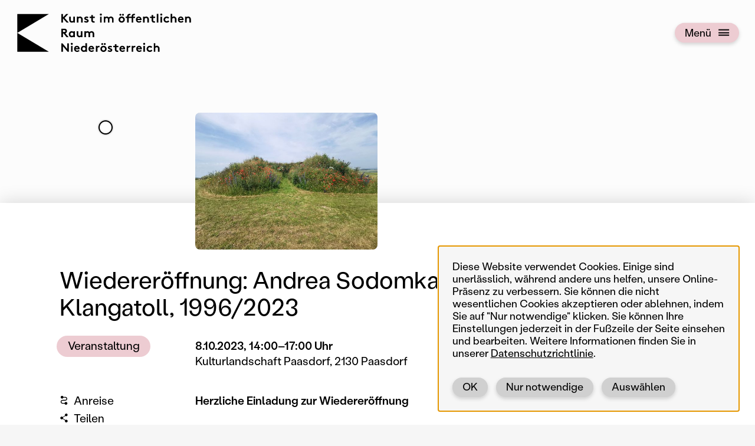

--- FILE ---
content_type: text/html; charset=UTF-8
request_url: https://koernoe.at/de/aktuell/wiedereroffnung-andrea-sodomka-and-martin-breindl-klangatoll-1996-2023
body_size: 20081
content:
<!doctype html>
<html class="no-js preload" lang="de">
<head>
    <meta charset="utf-8">
    <meta name="viewport" content="width=device-width, initial-scale=1, viewport-fit=cover">

    <link rel="preload" href="/assets/fonts/StabilGrotesk-Light.woff2?ffc7a329" as="font" type="font/woff2" crossorigin>
    <link rel="preload" href="/assets/fonts/StabilGrotesk-Regular.woff2?e8d2b853" as="font" type="font/woff2" crossorigin>
    <link rel="preload" href="/assets/fonts/StabilGrotesk-RegularItalic.woff2?ec732bb1" as="font" type="font/woff2" crossorigin>
    <link rel="preload" href="/assets/fonts/StabilGrotesk-Medium.woff2?a7e7954e" as="font" type="font/woff2" crossorigin>
    <link rel="preload" href="/assets/fonts/StabilGrotesk-Bold.woff2?dc7fee0c" as="font" type="font/woff2" crossorigin>
    <link rel="preload" href="/assets/main.js?68276ea0" as="script">
    <link rel="preload" href="/assets/main.css?69454114" as="style">


        <style> @font-face{font-display:swap;font-family:StabilGrotesk;font-style:normal;font-weight:300;src:url(/assets/fonts/StabilGrotesk-Light.woff2?ffc7a329) format("woff2"),url(/assets/fonts/StabilGrotesk-Light.woff?630019f2) format("woff")}  @font-face{font-display:swap;font-family:StabilGrotesk;font-style:normal;font-weight:400;src:url(/assets/fonts/StabilGrotesk-Regular.woff2?e8d2b853) format("woff2"),url(/assets/fonts/StabilGrotesk-Regular.woff?aa6e9cc2) format("woff")}  @font-face{font-display:swap;font-family:StabilGrotesk;font-style:italic;font-weight:400;src:url(/assets/fonts/StabilGrotesk-RegularItalic.woff2?ec732bb1) format("woff2"),url(/assets/fonts/StabilGrotesk-RegularItalic.woff?617059b0) format("woff")}  @font-face{font-display:swap;font-family:StabilGrotesk;font-style:normal;font-weight:500;src:url(/assets/fonts/StabilGrotesk-Medium.woff2?a7e7954e) format("woff2"),url(/assets/fonts/StabilGrotesk-Medium.woff?9ae9989a) format("woff")}  @font-face{font-display:swap;font-family:StabilGrotesk;font-style:normal;font-weight:700;src:url(/assets/fonts/StabilGrotesk-Bold.woff2?dc7fee0c) format("woff2"),url(/assets/fonts/StabilGrotesk-Bold.woff?0f2c140c) format("woff")} </style>

        <link rel="stylesheet" href="/assets/main.css?69454114">




    <script>
        document.documentElement.className = document.documentElement.className.replace(/\bno-js\b/g, '') + ' js ';
        !function(e){var t,a,l=window;function n(){if(/in/.test(e.readyState))setTimeout(n,9);else for(var t=0;t<e.styleSheets.length;t++){var a=e.styleSheets[t];"fallback"!==a.title&&(a.disabled=!0)}}window.serveHtml4Fallback=function(i){!i||(e.querySelectorAll,"addEventListener"in l&&l.history.pushState&&e.implementation.hasFeature("http://www.w3.org/TR/SVG11/feature#BasicStructure","1.1"))||(t=e.getElementsByTagName("head")[0],(a=e.createElement("link")).rel="stylesheet",a.title="fallback",a.href=i,t.appendChild(a),n())}}(document);

        serveHtml4Fallback("\/assets\/fallback.css?68276ea0");
    </script>
    <script>window["sharedData"]={"env":"production","maps":{"key":"AIzaSyCdviAS78nqSum3r6PHy3J429qZmsxoJYs","id":"d7c763215785c676","region":"AT","center":{"lat":48.20218238626494,"lng":15.633395016264675,"zoom":15}},"session":{"domain":null},"user":{"loggedIn":false},"analytics":{"disabled":false,"ga":{"trackingId":"UA-24101253-1"},"matomo":{"installationUrl":"https:\/\/matomo.koernoe.at\/","siteId":"1"}},"translations":{"announce_page":"Navigiert zu: {title}","announce_url":"Neue Seite unter {url}","share_intructions":"Dr\u00fccken Sie #{key}, um den Link zu kopieren.","share_copied":"Der Link wurde in die Zwischenablage kopiert.","share_copied_short":"Link kopiert","autocomplete_search_placeholder":"Suchen","autocomplete_no_results":"Keine Ergebnisse","autocomplete_select_item":"Ausw\u00e4hlen","map_cluster_tooltip":"Gruppe von {count} Markern","map_user_location":"Mein Standort","geolocation":{"unsupported_device":"Ihr Ger\u00e4t unterst\u00fctzt keine Standortbestimmung.","unsupported_origin":"Der Webserver unterst\u00fctzt die Anforderungen f\u00fcr eine Standortbestimmung nicht.","denied":"Zugriff auf den Standort wurde verweigert.","unavailable":"Standort kann nicht ermittelt werden.","timeout":"Standortbestimmung hat zu lang gedauert.","other":"Standort konnte aus technischen Gr\u00fcnden nicht bestimmt werden."},"lightbox_download":"Download"}};window["sharedDataNamespace"]="sharedData";window["shared"]=function(e){var n=void 0!==arguments[1]?arguments[1]:null;return[window.sharedDataNamespace].concat("string"==typeof e?e.split("."):[]).reduce(function(e,t){return e===n||"object"!=typeof e||void 0===e[t]?n:e[t]},window)};</script>

    <link rel="apple-touch-icon" sizes="180x180" href="/assets/apple-touch-icon.png?68276e9d">
    <link rel="icon" type="image/png" href="/assets/favicon-32x32.png?68276ea0" sizes="32x32">
    <link rel="icon" type="image/png" href="/assets/favicon-16x16.png?68276ea0" sizes="16x16">
    <link rel="manifest" href="/assets/site.webmanifest?68276ea1">
    <link rel="mask-icon" href="/assets/safari-pinned-tab.svg?68276ea1" color="#ff0000">
    <link rel="shortcut icon" href="/assets/favicon.ico?68276ea0">
    <meta name="apple-mobile-web-app-title" content="KOERNOE">
    <meta name="application-name" content="KOERNOE">
    <meta name="msapplication-config" content="/assets/browserconfig.xml?68276e9d">
    <meta name="msapplication-TileColor" content="#ff0000">
    <meta name="theme-color" content="#ffffff">

    <meta name="apple-mobile-web-app-capable" content="yes">
    <meta name="mobile-web-app-capable" content="yes">
    <meta name="HandheldFriendly" content="True">
    <meta name="MobileOptimized" content="320">
    <meta http-equiv="cleartype" content="on">
    <meta http-equiv="x-ua-compatible" content="ie=edge">

    <meta name="x-csrf-endpoint" content="/misc/csrf">

    <meta charset="utf-8">
<title>Wiedereröffnung: Andrea Sodomka &amp; Martin Breindl, Klangatoll, 1996/2023 — KOERNOE</title>
<meta name="csrf-token" content="YPSD1YBpcodPZFrSZTfd4IPNWxt07QqjFvDgDqlg">
<meta name="description" content="Das komplexeste und gleichermaßen fragilste Projekt der Kulturlandschaft Paasdorf, das 1996 eröffnete Klangatoll von Sodomka/Breindl, wurde 2022 umfangreich restauriert und erneuert und wird nun offiziell wiedereröffnet.">
<link rel="alternate" hreflang="de" href="/de/aktuell/wiedereroffnung-andrea-sodomka-and-martin-breindl-klangatoll-1996-2023">
<link rel="alternate" hreflang="en" href="/en/aktuell/wiedereroffnung-andrea-sodomka-martin-breindl-klangatoll-19962023">
<meta property="og:type" content="website">
<meta property="og:locale" content="de_AT">
<meta property="og:site_name" content="KOERNOE">
<meta property="og:url" content="https://koernoe.at/de/aktuell/wiedereroffnung-andrea-sodomka-and-martin-breindl-klangatoll-1996-2023">
<meta property="og:title" content="Wiedereröffnung: Andrea Sodomka & Martin Breindl, Klangatoll, 1996/2023">
<meta property="og:description" content="Das komplexeste und gleichermaßen fragilste Projekt der Kulturlandschaft Paasdorf, das 1996 eröffnete Klangatoll von Sodomka/Breindl, wurde 2022 umfangreich restauriert und erneuert und wird nun offiziell wiedereröffnet.">
<meta property="og:image" content="https://koernoe.at/img/e38d6c36-46f9-475d-be21-264025979007/img-20230621-101341-web.jpg?q=80&fit=crop&fm=jpg&w=900&h=470&crop=1800%2C1350%2C0%2C0">
<meta name="twitter:card" content="summary_large_image">
<meta name="twitter:title" content="Wiedereröffnung: Andrea Sodomka & Martin Breindl, Klangatoll, 1996/2023">
<meta name="twitter:description" content="Das komplexeste und gleichermaßen fragilste Projekt der Kulturlandschaft Paasdorf, das 1996 eröffnete Klangatoll von Sodomka/Breindl, wurde 2022 umfangreich restauriert und erneuert und wird nun offiziell wiedereröffnet.">
<meta name="twitter:image" content="https://koernoe.at/img/e38d6c36-46f9-475d-be21-264025979007/img-20230621-101341-web.jpg?q=80&fit=crop&fm=jpg&w=900&h=470&crop=1800%2C1350%2C0%2C0">

    

</head>


<body
    id="top"
    class="view-news-item has-coordinates has-image"
    data-env="production" data-view="news-item"
>

    <svg data-src="/assets/icon-sprite.svg?68276ea0"></svg>

    <span class="assistive-links" role="navigation" aria-labelledby="skip-to-content">
        <a href="#content" id="skip-to-content" data-no-swup>Zum Inhalt springen</a>
    </span>

    <div class="page" data-controller="navigation">

        <header id="header" class="page__header header" aria-label="Kopfleiste"
            data-controller="measure"
            data-measure-name="header"
            data-measure-dimension="height"
            data-measure-target="root"
        >

            <div id="logo" class="header__logo">


<div class="logo">
    <a href="/de" rel="home" aria-label="Startseite">
        <span class="logo__text">KOERNOE</span>
        <span class="logo__full"><svg class='icon icon--logo' preserveAspectRatio="xMinYMid" aria-hidden='true'><use xlink:href='#icon-logo' /></svg></span>      
        <span class="logo__icon"><svg class='icon icon--logo-icon' preserveAspectRatio="xMinYMid" aria-hidden='true'><use xlink:href='#icon-logo-icon' /></svg></span> 
        <span class="logo__name"><svg class='icon icon--logo-name' preserveAspectRatio="xMinYMid" aria-hidden='true'><use xlink:href='#icon-logo-name' /></svg></span> 
        <span class="logo__trigger"></span> 
    </a>
</div>
            </div>

            <div id="nav" class="header__nav">

                    <button
                        class="navigation-toggle"
                        data-controller="measure"
                        data-measure-name="navigation-toggle"
                        data-measure-dimension="width"
                        data-measure-target="parent"
                        data-navigation-target="toggle"
                        data-action="navigation#toggle"
                        data-label-closed="Menü"
                        data-label-open="Menü"
                        data-label-aria-closed="Menü öffnen"
                        data-label-aria-open="Menü schließen"
                        aria-controls="nav-bar"
                        aria-haspopup="true"
                        aria-expanded="false"
                    >
                        <span class="navigation-toggle__label" aria-hidden="true" data-navigation-target="toggleLabel">
                            Menü
                        </span>
                        <span class="navigation-toggle__label" aria-hidden="false" data-navigation-target="toggleLabelAria">
                            Menü öffnen
                        </span>
                        <div class="navigation-toggle__icon">
                            <span></span>
                            <span></span>
                            <span></span>
                            <span></span>
                        </div>
                    </button>


                    <a href="/de/merkliste" class="bookmark-link" data-controller="bookmark-status" data-controller-load-when="idle">
                        <svg class='icon icon--bookmark' preserveAspectRatio="xMinYMid" aria-hidden='true'><use xlink:href='#icon-bookmark' /></svg>
                        <span>Merkliste</span>
                    </a>


                <div id="nav-bar" class="navigation-bar" data-navigation-target="overlay" data-action="keydown->navigation#closeOnEsc">
                    <nav class="navigation-bar__main" aria-label="Hauptmenü">




<ul>



    <li class="navigation-item" data-type="module">
        
                
                <a href="/de/projekte">Projekte</a>


    </li>




    <li class="navigation-item" data-type="module">
        
                
                <a href="/de/aktuelles">Aktuelles</a>


    </li>




    <li class="navigation-item" data-type="resource">
        

                    <a href="/de/service-institution" aria-current="false">
                        Service &amp; Institution
                    </a>



    </li>




    <li class="navigation-item" data-type="module">
        
                
                <a href="/de/vermittlung">Vermittlung</a>


    </li>




    <li class="navigation-item" data-type="module">
        
                
                <a href="/de/presse">Presse</a>


    </li>

</ul>
                    </nav>
                    <div class="navigation-bar__secondary">
                        <nav class="navigation-bar__lang" aria-label="Sprachauswahl">
<ul class="language-switcher">
    <li>
        
        <a
            rel="alternate" hreflang="de" lang="de" href="/de/aktuell/wiedereroffnung-andrea-sodomka-and-martin-breindl-klangatoll-1996-2023"
            aria-current="true"
        >
            <span>Deutsch</span>
        </a>
    </li>
    <li>
        
        <a
            rel="alternate" hreflang="en" lang="en" href="/en/news/wiedereroffnung-andrea-sodomka-martin-breindl-klangatoll-19962023"
            aria-current="false"
        >
            <span>English</span>
        </a>
    </li>
</ul>
                        </nav>
                        <div class="navigation-bar__bookmark">
                    <a href="/de/merkliste" class="bookmark-link" data-controller="bookmark-status" data-controller-load-when="idle">
                        <svg class='icon icon--bookmark' preserveAspectRatio="xMinYMid" aria-hidden='true'><use xlink:href='#icon-bookmark' /></svg>
                        <span>Merkliste</span>
                    </a>
                        </div>
                    </div>
                    <div class="navigation-bar__toggle">
                    <button
                        class="navigation-toggle"
                        data-controller="measure"
                        data-measure-name="navigation-toggle"
                        data-measure-dimension="width"
                        data-measure-target="parent"
                        data-navigation-target="toggle"
                        data-action="navigation#toggle"
                        data-label-closed="Menü"
                        data-label-open="Menü"
                        data-label-aria-closed="Menü öffnen"
                        data-label-aria-open="Menü schließen"
                        aria-controls="nav-bar"
                        aria-haspopup="true"
                        aria-expanded="false"
                    >
                        <span class="navigation-toggle__label" aria-hidden="true" data-navigation-target="toggleLabel">
                            Menü
                        </span>
                        <span class="navigation-toggle__label" aria-hidden="false" data-navigation-target="toggleLabelAria">
                            Menü öffnen
                        </span>
                        <div class="navigation-toggle__icon">
                            <span></span>
                            <span></span>
                            <span></span>
                            <span></span>
                        </div>
                    </button>
                    </div>
                </div>

                <div class="navigation-background"></div>

            </div>

        </header>

        <script>
            var headerHeight = document.querySelector('#header').getBoundingClientRect().height;
            document.documentElement.style.setProperty('--header-height', headerHeight + 'px');
        </script>


        <aside id="intro" class="page__intro page-transition-fade" aria-label="Einleitung"></aside>


        <div id="main" class="page__main">
            <main id="content" class="page__content page-transition-fade" aria-label="Haupt-Inhalt">
                
<article
    data-controller="map-item"
    data-map-item-target="overlay"
 class="news-item item item--min-height item--image item--coordinates">

    <div data-map-marker-data="[&#123;&quot;_key&quot;:31,&quot;_type&quot;:&quot;news&quot;,&quot;locale&quot;:&quot;de&quot;,&quot;url&quot;:&quot;\/de\/aktuell\/wiedereroffnung-andrea-sodomka-and-martin-breindl-klangatoll-1996-2023&quot;,&quot;lat&quot;:48.5374,&quot;lng&quot;:16.563939,&quot;secondary&quot;:true,&quot;title&quot;:&quot;Wiederer\u00f6ffnung: Andrea Sodomka &amp; Martin Breindl, Klangatoll, 1996\/2023&quot;,&quot;detail&quot;:&quot;8.10.2023&quot;,&quot;contributors&quot;:&quot;&quot;,&quot;preview&quot;:&#123;&quot;width&quot;:1800,&quot;height&quot;:1350,&quot;sources&quot;:&#123;&quot;300&quot;:&#123;&quot;url&quot;:&quot;https:\/\/koernoe.at\/img\/e38d6c36-46f9-475d-be21-264025979007\/img-20230621-101341-web.jpg?q=80&amp;fit=max&amp;w=300&quot;,&quot;w&quot;:300,&quot;h&quot;:225},&quot;600&quot;:&#123;&quot;url&quot;:&quot;https:\/\/koernoe.at\/img\/e38d6c36-46f9-475d-be21-264025979007\/img-20230621-101341-web.jpg?q=80&amp;fit=max&amp;w=600&quot;,&quot;w&quot;:600,&quot;h&quot;:450}}}}]"></div>
    <div data-map-area></div>

    <div class="item__inner">

    <header class="item__header">
        <h1 class="item__title">Wiedereröffnung: Andrea Sodomka &amp; Martin Breindl, Klangatoll, 1996/2023</h1>
        <a href="/de/aktuelles" class="close-button">
            <span>Zurück</span>
            <svg class='icon icon--close' preserveAspectRatio="xMinYMid" aria-hidden='true'><use xlink:href='#icon-close' /></svg>
        </a>
    </header>

    <div class="item__details">
        <div class="button-list">
            <span class="button button--active">
                Veranstaltung
            </span>
        </div>
    </div>

    <div class="item__actions">
        <ul>
            <li>
                <a href="https://www.google.com/maps/search/?api=1&amp;query=48.5374000%2C16.5639390">
                    <svg class='icon icon--route' preserveAspectRatio="xMinYMid" aria-hidden='true'><use xlink:href='#icon-route' /></svg>
                    <span>Anreise</span>
                </a>
            </li>
            <li>

<button
    class="share-button"
    data-controller="share"
    data-controller-load-when="idle"
    data-share-url-value="https://koernoe.at/de/aktuell/wiedereroffnung-andrea-sodomka-and-martin-breindl-klangatoll-1996-2023"
    data-share-title-value="Wiedereröffnung: Andrea Sodomka &amp; Martin Breindl, Klangatoll, 1996/2023"
    data-action="share#share"
>
    <svg class='icon icon--share' preserveAspectRatio="xMinYMid" aria-hidden='true'><use xlink:href='#icon-share' /></svg>
    <span data-share-target="feedback" class="share-button__feedback"></span>
    <span data-share-target="toggle" class="share-button__toggle">Teilen</span>
</button>
            </li>
        </ul>
    </div>

    <div class="item__images"
        data-controller="measure"
        data-measure-name="image"
        data-measure-dimension="height"
        data-measure-target="parent"
    >
        <div class="item-slideshow">
            <div
                class="swiper-container"
                data-controller="slideshow"
                data-slideshow-free-value="false"
                data-cloak
            >
                <div class="item-slideshow__placeholder" data-slideshow-target="offsetPlaceholder">
                    <div class="item-slideshow__media"></div>
                </div>
                <div class="swiper-wrapper">
                    <div
                        class="item-slideshow__slide item-slideshow__image swiper-slide"
                        data-slideshow-target="slide"
                        data-first-slide="true"
                        data-last-slide="true"
                        style="--aspect-ratio: 1.3330;"
                    >
                        <div class="item-slideshow__media">






<figure
    class="figure figure--icon "
    data-icon="search-glass-plus"
    data-icon-position="bottom"
    data-icon-style=""
        data-orientation="landscape"
        style="--aspect-ratio: 1.3330;"
>
            <a
            href="/img/e38d6c36-46f9-475d-be21-264025979007/img-20230621-101341-web.jpg?q=80&amp;fit=max&amp;crop=1800%2C1350%2C0%2C0"
            data-lightbox-media="https://koernoe.at/img/e38d6c36-46f9-475d-be21-264025979007/img-20230621-101341-web.jpg?q=80&amp;fit=max&amp;crop=1800%2C1350%2C0%2C0"
            data-lightbox-embed="&quot;&quot;"
            data-lightbox-ratio="1.3330"
            data-lightbox-type="image"
            data-lightbox-options="null"
            aria-label="Große Version in Lightbox öffnen"
            data-no-swup
            ""
        >


        <img src="[data-uri]" class="lazylqip" aria-hidden="true" data-orientation="landscape" style="object-position: 50.00% 50.00%;"><img src="/img/e38d6c36-46f9-475d-be21-264025979007/img-20230621-101341-web.jpg?q=80&fit=max&crop=1800%2C1350%2C0%2C0" srcset="[data-uri]" data-srcset="https://koernoe.at/img/e38d6c36-46f9-475d-be21-264025979007/img-20230621-101341-web.jpg?q=80&fit=max&crop=1800%2C1350%2C0%2C0&w=300 300w 225h, https://koernoe.at/img/e38d6c36-46f9-475d-be21-264025979007/img-20230621-101341-web.jpg?q=80&fit=max&crop=1800%2C1350%2C0%2C0&w=600 600w 450h, https://koernoe.at/img/e38d6c36-46f9-475d-be21-264025979007/img-20230621-101341-web.jpg?q=80&fit=max&crop=1800%2C1350%2C0%2C0&w=900 900w 675h, https://koernoe.at/img/e38d6c36-46f9-475d-be21-264025979007/img-20230621-101341-web.jpg?q=80&fit=max&crop=1800%2C1350%2C0%2C0&w=1200 1200w 900h, https://koernoe.at/img/e38d6c36-46f9-475d-be21-264025979007/img-20230621-101341-web.jpg?q=80&fit=max&crop=1800%2C1350%2C0%2C0&w=1500 1500w 1125h, https://koernoe.at/img/e38d6c36-46f9-475d-be21-264025979007/img-20230621-101341-web.jpg?q=80&fit=max&crop=1800%2C1350%2C0%2C0 1800w 1350h" width="1800" height="1350" alt="" class="landscape lazyload" style="object-position: 50.00% 50.00%;" data-orientation="landscape" data-sizes="auto">
                <svg class='icon icon--search-glass-plus' preserveAspectRatio="xMinYMid" aria-hidden='true'><use xlink:href='#icon-search-glass-plus' /></svg>
        </a>
        <figcaption>
            <div data-caption>Andrea Sodomka &amp; Martin Breindl, Klangatoll, Kulturlandschaft Paasdorf, 1996/2022</div>
            <div data-credit>© Bildrecht, Wien 2023</div>
        </figcaption>
</figure>
                        </div>
                    </div>
                </div>
            </div>
        </div>
    </div>

    <div class="item__dates item__dates--multi">
            <div>8.10.2023, 14:00–17:00 Uhr</div>
            <div>Kulturlandschaft Paasdorf, 2130 Paasdorf</div>
    </div>

    <div class="item__main"
        data-controller="measure"
        data-measure-name="main"
        data-measure-dimension="left"
        data-measure-target=".item"
    >


        <div class="item__content rich-text rich-text--main-content">
            <p><strong>Herzliche Einladung zur Wiedereröffnung<br><br>Andrea Sodomka &amp; Martin Breindl, Klangatoll, 1996/2023<br>Kulturlandschaft Paasdorf, 2130 Paasdorf</strong></p><p>Die künstlerisch gestaltete Umgebung von Paasdorf hat weithin Bekanntheit erlangt. Zwischen 1994 und 2000 entstand hier eine für Niederösterreich einzigartige Kulturlandschaft mit Kunstwerken, die sich ganz unterschiedlich in die Landschaft einschreiben. Das komplexeste und gleichermaßen fragilste der Projekte, das <em>Klangatoll</em> von Sodomka/Breindl, wurde 2022 umfangreich restauriert und erneuert. Der 1996 angelegte Erdwall beherbergt eine ganz besondere akustische Welt in seinem Inneren, die Natur und Klang ausgeklügelt miteinander in Verbindung setzt: „Ausgestorbene“ und aktuelle Alltags- und Naturgeräusche formieren einen sich stetig ändernden Klangteppich.</p><p>Es sprechen: </p><p><strong>Erich Stubenvol</strong>l<br>Bürgermeister Stadtgemeinde Mistelbach</p><p><strong>Manfred Schulz </strong><br>Abgeordneter zum NÖ Landtag in Vertretung von <br>Landeshauptfrau Johanna Mikl-Leitner</p><p><strong>Segnung<br>Johannes Cornaro</strong><br>Stadtpfarrer</p><p>Im Anschluss Gespräch mit Andrea Sodomka &amp; Martin Breindl, <strong>Elisabeth Wrbka</strong> (Landschaftsarchitektin), <strong>Hermann Bachl</strong> (Obmann der Jägerschaft), <strong>Christian Seltenhammer</strong> (Biobauer) u. a., über das Klangatoll sowie die einzigartige Umgebung einst und heute.  <br>Moderation: <strong>Anna Soucek</strong> (Journalistin)</p><p>Präsentation Schulworkshop »Fieldrecordings«<br>Musikalische Begleitung: Paasdorfer Ortsmusik<br><br>Mit Unterstützung des Dorferneuerungsvereins Paasdorf.</p><p>&nbsp;</p><p><strong>Shuttlebus</strong> zur Veranstaltung von Wien nach Paasdorf, ab Wien zwischen Universität und Rathauspark. Abfahrt: 13.00 Uhr, Rückfahrt: 17.00 Uhr. Anmeldung bis Donnerstag, 5. Oktober 2023 unter: <a href="mailto:koernoe@noel.gv.at" rel="noopener noreferrer nofollow" title="mailto:koernoe@noel.gv.at">koernoe@noel.gv.at</a></p><p></p><p>Die Installation ist täglich von 6.00 bis 21.00 Uhr zu hören.</p>
        </div>


    </div>

    <div class="item__info info-list">
        <section>
            <div class="link-list link-list--large link-list--indented">
                <h2 class="link-list__heading">
                        Projekt
                </h2>
                <ul class="button-list">
                        <li>
                            <a href="/de/projekt/36/klangatoll" class="button">Zum Projekt</a>
                        </li>
                </ul>
            </div>
        </section>
    </div>

    </div>

</article>


            </main>
            <div id="window" class="page__window page-transition-fade">
                <button data-router-back>
                    Zurück
                    <svg class='icon icon--close' preserveAspectRatio="xMinYMid" aria-hidden='true'><use xlink:href='#icon-close' /></svg>
                </button>
            </div>
        </div>


        <aside id="background" class="page__background page-transition-fade" aria-label="Hintergrundbild"></aside>


        <section class="page__map" aria-label="Haupt-Inhalt">
            <div id="map" class="page__map__inner" data-persist-if-not-empty><div
    class="map"
    data-controller="map"
    data-map-key=""
    data-map-lat=""
    data-map-lng=""
    data-map-zoom=""
    data-map-offset="0"
    role="application"
>
    <div class="map__inner" data-map-target="map"></div>
</div></div>
            <div class="page__map__placeholder">
<img
    class="lazyload"
    src="[data-uri]"
    data-srcset="/assets/images/map/map-background-s.png?68276ea0 1000w 1000h, /assets/images/map/map-background-m.png?68276ea0 1500w 800h, /assets/images/map/map-background-l.png?68276ea0 2200w 1200h"
    alt="Platzhalter für Karte"
    aria-hidden="true">
            </div>
        </section>


        <footer id="footer" class="page__footer page-transition-fade" aria-label="Fußleiste">
<div class="footer">
    <div class="footer__logo-main">


<div class="logo">
    <a href="/de" rel="home" aria-label="Startseite">
        <span class="logo__text">KOERNOE</span>
        <span class="logo__full"><svg class='icon icon--logo' preserveAspectRatio="xMinYMid" aria-hidden='true'><use xlink:href='#icon-logo' /></svg></span>      
        <span class="logo__icon"><svg class='icon icon--logo-icon' preserveAspectRatio="xMinYMid" aria-hidden='true'><use xlink:href='#icon-logo-icon' /></svg></span> 
        <span class="logo__name"><svg class='icon icon--logo-name' preserveAspectRatio="xMinYMid" aria-hidden='true'><use xlink:href='#icon-logo-name' /></svg></span> 
        <span class="logo__trigger"></span> 
    </a>
</div>
    </div>
    <div class="footer__logo-secondary">
        <a href="http://www.noel.gv.at/Kultur-Freizeit/Kunst-Kultur.html" aria-label="Niederösterreich Kunst & Kultur" target="_blank">
            <?xml version="1.0" encoding="UTF-8"?>
<svg id="Ebene_1" xmlns="http://www.w3.org/2000/svg" xmlns:xlink="http://www.w3.org/1999/xlink" viewBox="0 0 841.89 170.45">
  <defs>
    <style>
      .cls-1 {
        fill: none;
      }

      .cls-2 {
        fill: #1d1d1b;
      }

      .cls-3 {
        fill: #005a9a;
      }

      .cls-4 {
        fill: #ffd500;
      }

      .cls-5 {
        clip-path: url(#clippath);
      }
    </style>
    <clipPath id="clippath">
      <rect class="cls-1" x="0" y="0" width="841.89" height="170.45"/>
    </clipPath>
  </defs>
  <rect class="cls-4" x="0" y="0" width="841.89" height="170.45"/>
  <polygon class="cls-3" points="791.76 42.52 777.53 127.92 697.02 127.92 711.25 42.52 791.76 42.52"/>
  <polygon class="cls-4" points="766.26 57.19 757.07 57.19 774.72 71.36 773.02 62.45 781.21 57.19 772.01 57.19 770.31 48.28 766.26 57.19"/>
  <polygon class="cls-4" points="753.06 82.55 735.72 57.19 721.04 57.19 711.7 113.24 731.71 113.24 735.72 89.22 735.72 87.89 753.06 113.24 767.74 113.24 773.51 78.61 755.86 64.44 753.06 81.21 753.06 82.55"/>
  <g class="cls-5">
    <path class="cls-2" d="M644.84,108.53h-13.85l1.94-13.8-6.26.76-4.55,32.35h6.16l1.95-13.9h13.85l-1.95,13.9h6.17l4.65-33.1-6.26.76-1.85,13.04ZM607.71,128.26c3.7,0,6.35-1,8.54-2.18l-1.8-4.84c-1.38.71-3.37,1.52-6.02,1.52-5.74,0-9.3-4.03-9.3-9.96,0-6.73,4.36-12.43,10.86-12.43,3.13,0,5.55,1.33,7.02,2.42l3.08-4.55c-2.32-1.85-5.83-3.56-10.43-3.56-9.86,0-16.84,8.35-16.84,18.54,0,9.15,5.6,15.03,14.89,15.03M582.81,127.83l4.65-33.1-6.26.76-4.55,32.35h6.17ZM571.71,95.11h-20.96l-4.6,32.72h20.54l1.47-5.41h-15.08l1.18-8.49h12.47l.81-5.41h-12.52l1.14-8.02h14.09l1.47-5.41ZM522.53,100.33c.85-.05,1.76-.05,2.7-.05,4.51,0,7.02,1.57,7.02,5.07,0,3.89-2.99,6.07-8.35,6.07-1.04,0-1.99-.05-2.94-.05l1.57-11.05ZM537.52,123.28c-2.66,0-3.98-1.76-5.31-4.84l-1.28-2.89c4.84-1.85,7.68-5.5,7.68-10.39,0-5.93-4.13-10.29-13.33-10.29-3.13,0-5.64.24-8.25.52l-.81,5.5-3.75,26.94h6.21l1.57-11.05c.9.05,1.8.05,2.8.05.62,0,1.23,0,1.8-.05l1.71,4.36c1.57,4.17,4.36,7.11,9.25,7.11,1.42,0,2.42-.24,3.22-.52l.28-4.74c-.62.19-1.14.28-1.8.28M488.38,100.33c.85-.05,1.75-.05,2.7-.05,4.51,0,7.02,1.57,7.02,5.07,0,3.89-2.99,6.07-8.35,6.07-1.04,0-1.99-.05-2.94-.05l1.57-11.05ZM503.37,123.28c-2.66,0-3.98-1.76-5.31-4.84l-1.28-2.89c4.84-1.85,7.68-5.5,7.68-10.39,0-5.93-4.13-10.29-13.33-10.29-3.13,0-5.64.24-8.25.52l-.81,5.5-3.75,26.94h6.21l1.57-11.05c.9.05,1.8.05,2.8.05.62,0,1.23,0,1.8-.05l1.71,4.36c1.57,4.17,4.36,7.11,9.25,7.11,1.42,0,2.42-.24,3.23-.52l.29-4.74c-.62.19-1.14.28-1.8.28M473.82,95.11h-20.96l-4.6,32.72h20.54l1.47-5.41h-15.08l1.19-8.49h12.47l.81-5.41h-12.52l1.14-8.02h14.09l1.47-5.41ZM419.23,95.11l-.76,5.41h10.91l-3.84,27.32h6.21l3.84-27.32h10.34l1.47-5.41h-28.17ZM401.12,128.26c7.07,0,12.43-3.94,12.43-10.34,0-10.91-14.8-7.4-14.8-13.85,0-2.42,2.28-3.89,5.64-3.89,2.7,0,5.36.9,7.97,3.37l3.27-4.65c-3.32-2.8-6.97-4.22-11.52-4.22-7.21,0-11.81,3.75-11.81,9.72,0,10.77,14.85,7.26,14.85,14.09,0,3.08-2.85,4.27-5.98,4.27-4.7,0-7.59-2.75-9.3-4.93l-3.84,3.94c2.99,4.13,7.68,6.5,13.09,6.5M368.63,122.76c-5.22,0-8.02-4.08-8.02-9.87,0-6.78,3.84-12.71,9.96-12.71,5.22,0,8.02,4.08,8.02,9.86,0,6.78-3.84,12.71-9.96,12.71M368.3,128.26c9.82,0,16.65-8.58,16.65-18.83,0-9.2-5.41-14.75-14.04-14.75-9.77,0-16.65,8.49-16.65,18.73,0,9.25,5.45,14.85,14.04,14.85M377.5,91.79c2.37,0,4.32-1.9,4.32-4.41,0-1.99-1.52-3.6-3.8-3.6-2.42,0-4.32,1.85-4.32,4.36,0,1.94,1.47,3.65,3.79,3.65M366.64,91.79c2.42,0,4.36-1.9,4.36-4.41,0-2.04-1.52-3.6-3.89-3.6s-4.22,1.9-4.22,4.36c0,1.94,1.47,3.65,3.75,3.65M331.63,100.33c.85-.05,1.76-.05,2.7-.05,4.51,0,7.02,1.57,7.02,5.07,0,3.89-2.99,6.07-8.35,6.07-1.04,0-1.99-.05-2.94-.05l1.57-11.05ZM346.62,123.28c-2.66,0-3.98-1.76-5.31-4.84l-1.28-2.89c4.84-1.85,7.68-5.5,7.68-10.39,0-5.93-4.13-10.29-13.33-10.29-3.13,0-5.64.24-8.25.52l-.81,5.5-3.75,26.94h6.21l1.57-11.05c.9.05,1.8.05,2.8.05.62,0,1.23,0,1.8-.05l1.71,4.36c1.57,4.17,4.36,7.11,9.25,7.11,1.42,0,2.42-.24,3.23-.52l.28-4.74c-.62.19-1.14.28-1.8.28M317.55,95.11h-20.96l-4.6,32.72h20.54l1.47-5.41h-15.08l1.19-8.49h12.47l.81-5.41h-12.52l1.14-8.02h14.09l1.47-5.41ZM267.7,122.85c-.85,0-1.9-.05-3.03-.09l3.22-22.62c.76,0,1.52-.05,2.13-.05,7.97,0,10.77,4.13,10.77,9.91,0,6.78-3.89,12.85-13.09,12.85M270.55,94.68c-2.51,0-5.88.33-8.16.66v.14h-.05l-4.51,31.97h.05l-.05.14c2.32.33,6.36.66,9.11.66,13.52,0,20.2-8.58,20.2-18.83,0-9.2-5.55-14.75-16.6-14.75M253.33,95.11h-20.96l-4.6,32.72h20.54l1.47-5.41h-15.08l1.19-8.49h12.47l.81-5.41h-12.52l1.14-8.02h14.09l1.47-5.41ZM216.77,127.83l4.65-33.1-6.26.76-4.55,32.35h6.17ZM179.16,127.83l3.08-21.77,11.52,21.77h5.41l4.65-33.1-6.26.76-3.04,21.39-11.52-21.77h-5.41l-4.6,32.72h6.17Z"/>
    <path class="cls-2" d="M642.26,70.19c-.85,0-1.9-.05-3.03-.1l3.22-22.62c.76,0,1.52-.05,2.13-.05,7.97,0,10.77,4.13,10.77,9.91,0,6.78-3.89,12.85-13.09,12.85M645.1,42.02c-2.51,0-5.88.33-8.16.66v.14h-.05l-4.51,31.97h.05l-.05.14c2.32.33,6.36.66,9.11.66,13.52,0,20.2-8.58,20.2-18.83,0-9.2-5.55-14.75-16.6-14.75M602.33,75.17l3.08-21.77,11.53,21.77h5.41l4.65-33.1-6.26.76-3.04,21.39-11.52-21.77h-5.41l-4.6,32.72h6.17ZM578.21,50.56l2.94,12.28h-9.39l6.45-12.28ZM590.49,74.79l-8.54-32.35h-5.41l-17.69,32.35,6.26.76,3.84-7.3h13.52l1.76,7.3,6.26-.76ZM546.72,42.07l-6.26.76-4.55,32.35h19.4l1.47-5.41h-13.94l3.89-27.7ZM512.33,47.66c.85-.05,1.76-.05,2.7-.05,4.51,0,7.02,1.57,7.02,5.08,0,3.89-2.99,6.07-8.35,6.07-1.04,0-1.99-.05-2.94-.05l1.56-11.05ZM527.32,70.62c-2.66,0-3.98-1.75-5.31-4.84l-1.28-2.89c4.84-1.85,7.68-5.5,7.68-10.39,0-5.93-4.13-10.29-13.33-10.29-3.13,0-5.64.24-8.25.52l-.81,5.5-3.75,26.94h6.21l1.57-11.05c.9.05,1.8.05,2.8.05.62,0,1.23,0,1.8-.05l1.71,4.36c1.57,4.17,4.36,7.11,9.25,7.11,1.42,0,2.42-.24,3.22-.52l.28-4.74c-.62.19-1.14.28-1.8.28M479.94,75.6c8.16,0,13.28-5.55,14.56-14.75l2.61-18.78-6.26.76-2.56,18.31c-.76,5.22-3.08,8.92-7.87,8.92s-6.88-3.46-6.12-8.92l2.7-19.07-6.26.76-2.56,18.02c-1.28,9.11,3.46,14.75,11.76,14.75M438.39,42.45l-.76,5.41h10.91l-3.84,27.32h6.21l3.84-27.32h10.34l1.47-5.41h-28.17ZM425.21,42.07l-6.26.76-4.55,32.35h19.4l1.47-5.41h-13.94l3.89-27.7ZM391.16,75.6c8.16,0,13.28-5.55,14.56-14.75l2.61-18.78-6.26.76-2.56,18.31c-.76,5.22-3.08,8.92-7.87,8.92s-6.88-3.46-6.12-8.92l2.7-19.07-6.26.76-2.56,18.02c-1.28,9.11,3.46,14.75,11.76,14.75M365.36,42.83c-1.19,7.97-4.98,13.85-13.94,14.47l2.13-15.22-6.26.76-4.55,32.35h6.17l1.71-12c2.51-.14,4.79-.57,6.83-1.28l5.79,13.66,6.64-.76-7.11-15.75c5.36-3.94,8.16-10.29,8.87-16.98l-6.26.76Z"/>
  </g>
</svg>
        </a>
    </div>
    <div class="footer__info">
        <div><p><a href="mailto:koernoe@noel.gv.at" rel="noopener noreferrer nofollow" title="mailto:koernoe@noel.gv.at">koernoe@noel.gv.at</a><br>Landhausplatz 1<br>A-3109 St. Pölten<br><br>UID: ATU 37165802</p></div>
        <div><p><strong><a href="/de/service-institution" rel="noopener noreferrer nofollow" title="/de/service-institution">Service &amp; Institution</a></strong><a href="/de/service-institution" rel="noopener noreferrer nofollow" title="/de/service-institution"><br></a><br><a href="/de/service-institution" rel="noopener noreferrer nofollow" title="/de/service-institution">Info</a><br><a href="/de/service-institution/team" rel="noopener noreferrer nofollow" title="/de/service-institution/team">Kontakt</a><br><a href="https://umfrage.noe.gv.at/index.php/419637" rel="noopener noreferrer nofollow" title="https://umfrage.noe.gv.at/index.php/419637">Newsletter</a><br><a href="/de/barrierefreiheit" rel="noopener noreferrer nofollow" title="/de/barrierefreiheit">Barrierefreiheit</a><br><a href="/de/datenschutz" rel="noopener noreferrer nofollow" title="/de/datenschutz">Datenschutz</a><br><a href="/de/impressum" rel="noopener noreferrer nofollow" title="/de/impressum">Impressum</a></p></div>
        <div><p><strong><a href="/de/projekte" rel="noopener noreferrer nofollow" title="/de/projekte">Projekte</a></strong><br><br><a href="/de/projekte?filters%5Bpermanent%5D=1" rel="noopener noreferrer nofollow" title="/de/projekte?filters%5Bpermanent%5D=1">Permanent</a><br><a href="/de/projekte?filters%5Btemporary%5D=1" rel="noopener noreferrer nofollow" title="/de/projekte?filters%5Btemporary%5D=1">Temporär</a><br><a href="/de/projekte/karte" rel="noopener noreferrer nofollow" title="/de/projekte/karte">Karte</a></p></div>
        <div><p><strong><a href="/de/vermittlung" rel="noopener noreferrer nofollow" title="/de/vermittlung">Vermittlung</a></strong><br><br><a href="/de/vermittlung" rel="noopener noreferrer nofollow" title="/de/vermittlung">Kunstvermittlung</a><br><a href="/de/vermittlung/gesprache" rel="noopener noreferrer nofollow" title="/de/vermittlung/gesprache">Gespräche</a><br><a href="/de/vermittlung/filme" rel="noopener noreferrer nofollow" title="/de/vermittlung/filme">Filme</a><br><a href="/de/vermittlung/publikationen" rel="noopener noreferrer nofollow" title="/de/vermittlung/publikationen">Publikationen</a></p></div>
    </div>
    <div class="footer__actions">
        <button data-consent-modal>Cookie-Einstellungen</button>
    </div>
    <div class="footer__logos">
        <div class="footer__logo" data-logo="lac">
            <a href="http://www.lower-austria-contemporary.at/" aria-label="Member of Lower Austria Contemporary" target="_blank">
                <svg xmlns="http://www.w3.org/2000/svg" xml:space="preserve" viewBox="0 0 141.73 39.68">
  <g>
    <path d="M2.3 20.27h2.38v5.83h5.34v2.02H2.3v-7.85zM10.86 23.02c0-2.3 1.27-2.84 3.41-2.84h3.81c2.14 0 3.42.54 3.42 2.84v2.34c0 2.3-1.27 2.84-3.42 2.84h-3.81c-2.14 0-3.41-.54-3.41-2.84v-2.34zm2.44 1.59c0 1.14.24 1.57 1.36 1.57h3.04c1.12 0 1.36-.43 1.36-1.57v-.84c0-.98-.24-1.57-1.49-1.57h-2.78c-1.25 0-1.49.6-1.49 1.57v.84zM22.2 20.27h2.32l1.65 5.76h.02l1.97-5.76h2.21l1.97 5.76h.02l1.65-5.76h2.32l-2.52 7.84h-2.73l-1.81-5.18h-.02l-1.81 5.18h-2.73l-2.51-7.84zM37.21 20.27h8.48v1.82h-6.1v1.26h5.78v1.63h-5.78v1.26h6.24v1.88h-8.62v-7.85zM47.26 20.27h7.17c1.83 0 2.32.92 2.32 2.33v.5c0 1.05-.24 1.67-1.33 1.93v.02c.71.13 1.3.44 1.3 1.73v1.33h-2.38v-.94c0-.82-.24-1.09-.97-1.09h-3.74v2.04h-2.38v-7.85zm2.38 3.85h3.93c.64 0 .88-.26.88-.82v-.26c0-.69-.34-.82-1.09-.82h-3.72v1.9z" class="st0"/>
    <g>
      <path d="M72.6 20.27h3.13l4.31 7.84h-2.67l-.75-1.39h-4.87l-.7 1.39h-2.69l4.24-7.84zm.05 4.76h3.08l-1.56-2.95-1.52 2.95zM80.9 20.27h2.41v4.53c0 1 .36 1.38 1.34 1.38h2.38c.98 0 1.34-.39 1.34-1.38v-4.53h2.4v5.05c0 1.95-1.01 2.88-3.22 2.88h-3.44c-2.21 0-3.22-.93-3.22-2.88v-5.05zM92.26 25.54h2.41c.01.83.34.9 1.04.9h2.94c.51 0 1.03-.05 1.03-.66 0-.68-.28-.72-3.38-.72-3.62 0-4.03-.43-4.03-2.36 0-1.42.13-2.51 3.16-2.51h3.36c2.77 0 3.03.94 3.03 2.32v.25h-2.41c0-.57-.07-.81-1.17-.81h-2.66c-.54 0-.91.18-.91.61 0 .68.29.7 2.87.69 3.74-.01 4.6.22 4.6 2.5 0 2.11-.72 2.46-3.91 2.46h-2.92c-2.19 0-3.06-.41-3.06-2.11v-.56zM103.06 20.27h9.16v1.95h-3.38v5.89h-2.4v-5.89h-3.38v-1.95zM113.28 20.27h7.26c1.85 0 2.35.92 2.35 2.33v.5c0 1.05-.23 1.67-1.34 1.93v.02c.72.13 1.31.44 1.31 1.73v1.33h-2.41v-.94c0-.82-.24-1.09-.99-1.09h-3.78v2.04h-2.4v-7.85zm2.4 3.85h3.98c.65 0 .89-.26.89-.82v-.26c0-.69-.35-.82-1.11-.82h-3.76v1.9zM124.64 20.27h2.41v7.84h-2.41v-7.84zM132.27 20.27h3.13l4.31 7.84h-2.67l-.75-1.39h-4.88l-.7 1.39h-2.69l4.25-7.84zm.05 4.76h3.08l-1.56-2.95-1.52 2.95z" class="st0"/>
    </g>
    <g>
      <path d="M2.3 32.38c0-2.3 1.29-2.84 3.45-2.84h2.83c3.42 0 3.87.74 3.84 2.96h-2.4v-.22c0-.56-.41-.73-1.13-.73H6.28c-1.27 0-1.51.59-1.51 1.57v.84c0 1.14.24 1.57 1.38 1.57h2.57c1.08 0 1.41-.11 1.41-1.08h2.4v.74c0 1.32-.48 2.36-2.89 2.36H5.76c-2.17 0-3.45-.54-3.45-2.84v-2.33zM13.8 32.38c0-2.3 1.29-2.84 3.46-2.84h3.86c2.17 0 3.46.54 3.46 2.84v2.34c0 2.29-1.29 2.84-3.46 2.84h-3.86c-2.17 0-3.46-.54-3.46-2.84v-2.34zm2.47 1.59c0 1.14.24 1.57 1.38 1.57h3.08c1.14 0 1.38-.43 1.38-1.57v-.84c0-.98-.24-1.57-1.51-1.57h-2.82c-1.27 0-1.51.59-1.51 1.57v.84zM26.02 29.63h3.73l4.52 5.7h.02v-5.7h2.41v7.84h-3.73l-4.52-5.7h-.02v5.7h-2.4v-7.84zM37.74 29.63h9.16v1.95h-3.38v5.89h-2.4v-5.89h-3.38v-1.95zM47.96 29.63h8.58v1.82h-6.18v1.26h5.85v1.63h-5.85v1.25h6.32v1.89h-8.72v-7.85zM58.13 29.63h3.69l2.72 5.05 2.72-5.05h3.69v7.84h-2.34v-5.63h-.02l-3.15 5.63h-1.8l-3.15-5.63h-.02v5.63h-2.34v-7.84zM72.58 29.63h6.55c2.29 0 2.84 1.15 2.84 2.69v.67c0 1.17-.51 2.51-2.21 2.51h-4.78v1.97h-2.41v-7.84zm2.4 3.92h3.74c.56 0 .78-.37.78-.83v-.3c0-.53-.26-.83-.98-.83h-3.53v1.96zM83.09 32.38c0-2.3 1.29-2.84 3.46-2.84h3.86c2.16 0 3.46.54 3.46 2.84v2.34c0 2.29-1.29 2.84-3.46 2.84h-3.86c-2.17 0-3.46-.54-3.46-2.84v-2.34zm2.47 1.59c0 1.14.24 1.57 1.38 1.57h3.08c1.14 0 1.38-.43 1.38-1.57v-.84c0-.98-.24-1.57-1.51-1.57h-2.82c-1.27 0-1.51.59-1.51 1.57v.84zM95.31 29.63h7.26c1.85 0 2.35.92 2.35 2.33v.5c0 1.05-.24 1.67-1.34 1.93v.02c.71.13 1.31.44 1.31 1.73v1.33h-2.41v-.94c0-.82-.24-1.09-.99-1.09h-3.78v2.04h-2.4v-7.85zm2.41 3.85h3.98c.65 0 .89-.26.89-.82v-.26c0-.69-.35-.82-1.1-.82h-3.76v1.9zM110.02 29.63h3.13l4.31 7.84h-2.68l-.75-1.39h-4.87l-.71 1.39h-2.69l4.26-7.84zm.05 4.76h3.08l-1.56-2.95-1.52 2.95zM118.32 29.63h7.26c1.85 0 2.35.92 2.35 2.33v.5c0 1.05-.24 1.67-1.34 1.93v.02c.72.13 1.31.44 1.31 1.73v1.33h-2.4v-.94c0-.82-.24-1.09-.99-1.09h-3.78v2.04h-2.4v-7.85zm2.4 3.85h3.98c.65 0 .88-.26.88-.82v-.26c0-.69-.34-.82-1.1-.82h-3.76v1.9zM132.97 34.74l-4.35-5.11h2.9l2.65 3.21 2.64-3.21h2.9l-4.34 5.11v2.73h-2.4v-2.73z" class="st0"/>
    </g>
    <g>
      <path d="M12.93 5.18c-.48.91-.99 1.8-1.49 2.73l-.12.33-.23.4-.38.93-.16.23c-.17.63-.61 1.57-.98 3.26l.1.56.12.15.3-.03c.66-.56 1.01-.86 1.44-1.19.78-.76 1.69-1.52 2.5-2.32.71-.66 1.42-1.44 2.2-2.15l1.16-1.04 1.08-.76c.08-.04.15 0 .27-.13l.07.03.33-.16.86-.1.13.05.07.13-.07.5-.7 1.39c-.88 1.29-1.77 2.68-2.66 4.03v.22l.17.05.4-.1c.25-.08.58-.3.88-.35.03.05.15.03.1.13l-1.14.63-1.49 1.24-.96 1.06-1.46.61-.4.1-.48.21-.13-.02-.18-.17.49-.3c.23-.25.45-.58.76-.83.38-.48.71-.88 1.06-1.32l.07-.23.28-.3.4-.65c.15-.18.36-.43.51-.63l.03-.18c.43-.64.79-1.31 1.19-1.95l.33-.83c-.05-.03-.03-.03-.15-.13l-.2.02c-.1.08-.2.15-.3.23-.1.12-.28.15-.45.35-.17.2-.41.48-.69.71-.13.2-.35.36-.51.5-.05.1-.22.21-.31.35-.22.1-.51.41-.68.64-.2.15-.45.31-.56.51-.18.1-.35.33-.55.46-.35.33-.6.66-.99.94-.15.18-.4.43-.61.56-.05.08-.23.21-.27.3-.2.15-.4.31-.63.43-.33.35-.65.61-1.01.83-.25.15-.46.35-.71.45l-.28.09-.2-.13h-.13c-.03-.13-.21-.26-.21-.41l-.13-.08-.12-.61c.15-1.16.41-1.97.74-2.89l.79-1.8-.06-.18h-.05l-.61.73-.15.17c-.4.46-.71.94-1.01 1.31-.28.36-.63.76-.88 1.06-.58.71-.94 1.22-1.39 1.77-.41.36-.84 1.01-1.27 1.37l-.2.1-.18.38-.22.08-.32.6-.22.13h-.1l-.08-.23.25-1.08.15-.21v-.17l.48-.41.1-.26.69-.71.5-.69.3-.28c.3-.55.86-1.11 1.21-1.65.55-.58.96-1.16 1.49-1.75V9.6c.3-.28.33-.64.71-.91.82-1.15 1.56-2.38 2.19-3.34l.66-.4.25.08.26-.23.21-.05.22-.12c.31 0 .68-.1.84-.13l.19.3-.07.38zM24.51 9.99l-.15.41.02.02-.5.93-.38.53-.18.3-.03.03.26.3-.5.38-.35.08-1.87.81-.13.08-.61.21-.28.26-.23.13-.15.2v.38l.15.28.66-.03.59-.25.98-.58.17-.1.58-.36.68-.54.28-.22.08.07-.16.51-.07.08-.28.02-.05.16-.25.03-.21.2-.71.55-1.06.66-1.93.81-.61.07-.32-.08-.15-.08-.15-.28-.03-.61.31-.76-.13-.23.35-.17.05-.12.31-.43.2-.33-.02-.05.73-.73.54-.55.02-.18.58-.48.36-.38.22-.13.31-.26.66-.27.58-.3.31-.12.81-.23h.56l.13.05v.31zm-1.96 1.09-.4.1-.61.41-.31.45-.25.16-.4.53-.46.68.43.03.03-.03.45-.13.73-.33.93-.61.23-.46.05-.33-.07-.46h-.35zM35.05 9.88l-.05.29-.18.4-.15.28.03.1-.07.21-.55.68-.15.28-.35.46-.38.71v.02l.11-.03 1.13-.78c.16-.08.35-.21.5-.3.1-.07.17-.08.17-.03 0 .07-.05.12-.15.21-.15.12-.2.2-.35.28l-.16.17-.76.68-.33.25-.35.38-.2.26-.07.17-.64.56-.55.35-.25.4-.36.18-.3.38-.13-.15-.08-.25.71-1.09-.1-.31-.04-.05.03-.18 1.34-2.05.15-.41.17-.17v-.17l-.08-.05-1.57 1.39-.41.36v.15l-.4.35-.73.71-.41.36-.33.18c-.12.07-.2.05-.28.13-.08-.02-.12.08-.18.12l-.05.03c-.03.06-.1.08-.13.13l-.25.22-.12.12c-.05 0-.15-.02-.15-.08 0-.12.05-.23.08-.35.03-.1.13-.31.11-.4-.03-.12-.11-.26-.11-.36 0-.07-.05-.15-.08-.23l.88-1.29.48-.76v-.03l-.02-.05-.3-.02-.73.48-.55.35-1.75 1.7-.58.59-.85.74-.91.55-.15-.15.1-.35.2-.13.07-.12-.07-.18.07-.17.41-.36.41-.58v-.08l.25-.31v-.07l.33-.43.12-.21.07-.03.24-.48.28-.48v-.1l-.43.08-.17.08-.07-.03 1.03-1.21.74-.79.3-.48.08-.16.3-.2.28-.1 1.16-.64.58-.25.13.02.13.15-.93 1.13-.23.23-.07.17-.68.91-.84 1.41.23-.08.08-.1.2-.1.38-.25.26-.13.23-.13.25-.21.5-.36.35-.28.91-.71.16.02.6-.33.53-.18.02.03h.07l.08.13-.15.25-.05.23-.43.64-.35.36v.07l-.2.26-.25.33-.41.71-.41.73h.1l.25-.28.08-.08.21-.18.12-.12.36-.35.1-.08.27-.18.1-.12 1.49-1.17.21-.16.66-.6 1.32-.63.27.19zM38.69 11.33l.38-.23.23-.25 1.22-.86.31-.17.78-.38.33.05.25.33-.33.91-.07.23-.17.4-.15.16-.07.28-.58.78-.36.65-.68.93.3.17.5.15.78.12h.03l.07-.05c.1.05.18.1.18.13 0 .07-.07.08-.12.1-.17.05-.28.05-.43.1l-2.15.33-.21.07-.23.17h-.25l-.3.11-.31.36-.18-.08-.28.05-.51.23-.46.2c-.07 0-.13-.03-.15-.1l-.03-.15-.4-.18h-.27l-.58.38-.2.38-.07.41-.25.26-.5.3-.22-.02-.07-.51.5-.96v-.23l.22-.38 1.41-2.48.05-.22.33-.38.08-.31 2.48-3.57.35-.41.1-.3.58-.71.25-.38 1.17-1.45.33-.35.69-.73.07-.03.05-.13.18-.07.55-.27.63-.02.13.05.1-.03.48-.48.53-.23.08.17-.05.17-.76.78.05.15-.26.26-.89 1.16-1.22 1.82-.22.4-.21.18H41v-.17l1.09-1.44.02-.12v-.11L42 6.22l-.36.2-.33.3-.28.31-.06.07-.26.1-.69.83-.08.03-.12.3L39 9.45l-.81 1.11-.08.02-.13.27-.66 1.08-.28.44-.36.63-.12.25 2.13-1.92zm-.5 1.01-1.36 1.22-.42.44-.59.76.26.16 1.13.06.41-.23.33-.45.45-.28.07-.23 1.42-1.95-.05-.21v-.17l.33-.43-.21.07-1.77 1.24z" class="st0"/>
      <path d="m48.08 9.99-.15.41.02.02-.5.93-.38.53-.18.3-.03.03.27.3-.5.38-.35.08-1.87.81-.13.08-.61.21-.28.26-.23.13-.15.2v.38l.15.28.66-.03.59-.25.98-.58.17-.1.58-.36.68-.54.28-.22.08.07-.17.51-.07.08-.28.02-.05.16-.25.03-.21.2-.71.55-1.06.66-1.94.81-.61.07-.31-.08-.15-.08-.15-.28-.03-.61.31-.76-.13-.23.35-.17.05-.12.31-.43.2-.33-.02-.05.73-.73.54-.55.02-.18.58-.48.36-.38.22-.13.31-.26.66-.27.58-.3.32-.12.81-.23h.56l.13.05v.31zm-1.96 1.09-.4.1-.61.41-.31.45-.25.16-.4.53-.46.68.43.03.03-.03.45-.13.73-.33.93-.61.23-.46.05-.33-.07-.46h-.35zM53.61 13l-.08.02c-.1-.16-.03-.35-.3-.65-.18-.1-.51-.05-.68-.1l-.23.2-.23-.05c-.05.05-.33.08-.36.28-.25.03-.35.26-.63.38-.59.35-1.14.88-1.6 1.29-.28.48-.51.46-.81.88l-.18.12c-.18.27-.43.51-.54.79-.25.1-.45.25-.76.26 0 0-.1-.02-.15-.07-.02-.15.1-.27-.02-.43v-.18l.22-.2.23-.48c.12-.12.35-.3.43-.6.05-.15.23-.33.35-.46l-.02-.15c.23-.22.43-.65.68-1.01l.02-.15.05-.15.2-.12c.02-.13.11-.25.23-.36-.02-.07-.02-.15 0-.23l.6-.88.02-.23c.07-.15.32-.02.41-.46v-.16c-.02-.18.1-.25.22-.4l.66.02c.51-.15 1.03-.3 1.52-.4.05.02.12.02.18.02v.1c-.48.38-.83.84-1.27 1.32l-.02.2c-.16.08-.38.22-.51.4 0 .1-.84 1.03-.84 1.37l.03.1.46-.36.25-.25c.36-.33.53-.46.89-.69.03-.05.35-.2.38-.25h.1l.22-.21c.16 0 .43-.22.59-.25l.15-.15c.12-.07.17-.03.33-.15l.73-.08.12.08c-.03.08.03.15.05.2.05.51-.15 1.11-.21 1.36-.18.21-.75.91-.88.92zM66.54 10.47c-.33.15-.61.27-.94.41l-.07.28-.02.3-.25.6-.35.48-.79.99-1.37 1.29-.89.51-1.08.69-1.02.4-.75-.03-.25-.12-.22-.3-.15-.38.07-.5-.02-.33.25-.84.81-1.27.99-1.21 1.06-.96.53-.33.46-.28 1.12-.5.63-.05.23.13.07.2v.51l.63.07.2-.02.07.07c.33-.02.5-.03.81-.03.13-.02.3-.03.4-.03.08 0 .13.02.13.05.01.07-.12.15-.29.2zm-2.41 1.52-.3.2c-.13.08-.25.18-.31.18-.05 0-.02-.1.03-.25s.15-.43.16-.68c-.03-.1-.12-.35-.18-.88-.41.1-.78.4-1.19.74l-.45.23-.12.28-.26.16-.12.41c-.07.18-.22.22-.33.48-.33.45-.59 1.06-.79 1.54-.07.25-.12.43-.2.64l.02.4.15.2.11.07.88-.37c.25-.2.6-.43.83-.56l.08-.21c.33-.17.61-.5.86-.71l.64-.71.48-.73.17-.43h-.16z" class="st0"/>
      <path d="M63.26 18.08V18l.2-.13.38-.61-.02-.03.21-.15.13-.13.08-.02.07.3.1.08.16-.33v-.08l.18-.21.18-.33.48-.89.2-.38.2-.28.22-.55.17-.23.15-.33.15-.15.58-1.06.74-1.27-.03-.1-.03-.07-.3-.08-.74-.15c-.51-.02-.88-.02-1.39-.02-.08 0-.27-.02-.27-.07s.07-.08.15-.1c.05-.05.15-.03.18-.07.07-.02.18-.03.23-.03l1.42-.12.48.02.78-.12.25-.33.31-.45.78-1.06.88-1.03.66-.68.33-.36.27-.25.4-.38.07-.1.36-.36.35-.05.06-.12.7-.14.46-.03.17.07.17-.08.3-.38c.05-.06.1-.1.17-.12.13-.03.28 0 .41.02l.07.12c.03.05.11.1.11.13 0 .08-.05.17-.08.22l-.35.38-.88.91-1.65 2.03-.18.3-.15.13-.19-.1-.02-.18.98-1.19-.03-.13-.1-.03-.2.03-.15.13-.17.03-.4.4-.2.12-.07.03-.71.83-.08.03-.48.59-.13.16-.04.13-.08.15h-.05l-.41.58.05.08h2.99c.1.02.27.03.27.1 0 .08-.13.12-.23.12-.1.03-.18.03-.28.07-.12-.02-.21.05-.38.05l-2.07.17-.75.13-.3.2-1.16 1.84-1.75 3.08-.68 1.26-.15.08v.07l-.05.1v.1l-.12.3-.2.3-.23.46.07.1v.31l-.31.26-.48.39-.81.83-.41.38-.43-.02-.18-.07.1-.31.12-.26.2-.48.07-.18.08-.13-.03-.13.4-1.03.18-.36h-.03z" class="st0"/>
    </g>
  </g>
</svg>

            </a>
        </div>
        <div class="footer__logo" data-logo="ls">
            <a href="http://www.landessammlungen-noe.at/" aria-label="Landessammlungen Niederösterreich" target="_blank">
                <svg xmlns="http://www.w3.org/2000/svg" xml:space="preserve" viewBox="0 0 35.101 18.295">
  <g fill="#161616">
    <path d="M30.867 17.261h.384v-1.188h.472v1.188h.383v-2.67h-.383v1.145h-.473v-1.145h-.384v2.67zm-.649-.761h-.382v.131c0 .055-.008.098-.022.131-.015.037-.035.064-.059.084s-.05.033-.078.043c-.029.01-.056.014-.081.014-.088 0-.147-.027-.182-.08-.034-.051-.05-.117-.05-.195v-1.365c0-.088.015-.164.046-.221.032-.059.095-.09.19-.09.071 0 .129.029.172.084s.063.119.063.195v.127h.382v-.15c0-.092-.015-.178-.046-.256-.032-.08-.075-.148-.13-.203-.055-.057-.12-.1-.195-.131-.074-.031-.156-.047-.244-.047-.092 0-.176.016-.252.047s-.142.074-.197.129c-.055.055-.098.119-.127.195-.03.074-.045.154-.045.244v1.469c0 .123.019.223.058.303s.088.146.147.195c.061.047.129.082.203.102.075.021.148.031.221.031.086 0 .164-.018.238-.051.074-.035.139-.08.193-.137.055-.055.098-.121.13-.195.031-.076.046-.154.046-.236V16.5zm-2.304.761h.382v-2.67h-.382v2.67zm-1.738 0h1.14v-.383h-.756v-.783h.659v-.359h-.659v-.785h.756v-.359h-1.14v2.669zm-1.934 0h.383V16.12h.229l.356 1.141h.405l-.414-1.219c.123-.068.209-.156.258-.268s.072-.244.072-.4c0-.521-.225-.783-.674-.783h-.615v2.67zm.383-2.31h.199c.07 0 .125.01.168.027s.076.045.1.08.039.08.047.131c.008.053.012.111.012.18 0 .066-.004.125-.012.178-.008.051-.021.094-.043.129s-.052.063-.092.08c-.04.02-.094.029-.162.029h-.217v-.834zm-2.317 2.31h.381V16.12h.229l.356 1.141h.404l-.412-1.219c.122-.068.209-.156.256-.268.049-.111.074-.244.074-.4 0-.521-.225-.783-.675-.783h-.614v2.67zm.381-2.31h.199c.07 0 .126.01.17.027.041.018.074.045.098.08.024.035.039.08.048.131.008.053.011.111.011.18 0 .066-.003.125-.011.178-.009.051-.022.094-.043.129-.022.035-.052.063-.093.08-.039.02-.094.029-.16.029h-.219v-.834zm-2.106 2.31h1.14v-.383h-.758v-.783h.66v-.359h-.66v-.785h.758v-.359h-1.14v2.669zm-1.332 0h.382V14.95h.442v-.359h-1.268v.359h.443v2.311zm-.874-2.088c0-.076-.015-.148-.045-.221-.03-.07-.073-.135-.129-.193-.056-.057-.124-.104-.203-.137-.078-.037-.165-.053-.26-.053-.111 0-.206.018-.289.057-.082.039-.151.092-.204.156-.054.064-.095.143-.122.232-.028.09-.041.186-.041.285 0 .166.028.307.084.418s.167.201.332.268l.274.111c.047.021.085.041.114.059.029.016.051.039.067.066.017.027.027.064.032.109s.008.104.008.172c0 .061-.003.115-.008.166-.005.049-.017.092-.035.125-.019.033-.047.061-.083.078-.036.02-.087.029-.152.029-.097 0-.167-.029-.208-.084-.041-.057-.062-.121-.062-.191v-.119h-.382v.143c0 .09.016.174.05.252.034.078.08.143.137.201.058.055.126.1.207.133.08.031.166.049.258.049.123 0 .226-.021.311-.063.086-.037.154-.094.205-.162s.088-.15.11-.246c.023-.098.034-.201.034-.314 0-.098-.005-.184-.015-.26-.01-.076-.029-.145-.058-.203-.029-.059-.069-.109-.122-.154-.052-.043-.121-.082-.206-.113l-.293-.117c-.049-.02-.089-.039-.117-.061-.03-.02-.051-.043-.066-.068s-.025-.057-.028-.094c-.004-.035-.006-.08-.006-.133 0-.045.004-.088.011-.129.008-.041.021-.078.04-.109.018-.031.045-.057.078-.076.034-.021.077-.031.13-.031.097 0 .167.033.208.096.041.064.062.141.062.229v.086h.382v-.189zm-2.418-.746h.338v-.383h-.338v.383zm-.607 0h.337v-.383h-.337v.383zm.213.793c0-.092.025-.158.077-.203.051-.045.112-.066.182-.066.07 0 .13.021.182.066.051.045.076.111.076.203v1.41c0 .094-.025.162-.076.205-.052.043-.112.066-.182.066-.07 0-.131-.023-.182-.066-.052-.043-.077-.111-.077-.205v-1.41zm-.382 1.41c0 .111.019.207.057.287.037.082.087.15.148.203s.13.094.206.123c.076.027.153.041.231.041.077 0 .154-.014.23-.041.077-.029.145-.07.207-.123.061-.053.11-.121.148-.203.037-.08.056-.176.056-.287v-1.41c0-.105-.019-.201-.056-.283-.038-.082-.087-.15-.148-.205-.062-.055-.13-.094-.207-.121-.076-.029-.153-.041-.23-.041-.078 0-.155.012-.231.041-.076.027-.145.066-.206.121s-.111.123-.148.205c-.038.082-.057.178-.057.283v1.41zm-1.912.631h.383V16.12h.228l.357 1.141h.405l-.413-1.219c.122-.068.208-.156.257-.268.049-.111.073-.244.073-.4 0-.521-.225-.783-.675-.783h-.615v2.67zm.382-2.31h.198c.07 0 .127.01.169.027.043.018.076.045.099.08.024.035.04.08.047.131.008.053.012.111.012.18 0 .066-.004.125-.012.178-.007.051-.021.094-.043.129-.021.035-.052.063-.092.08-.04.02-.093.029-.161.029h-.217v-.834zm-2.108 2.31h1.14v-.383h-.757v-.783h.66v-.359h-.66v-.785h.757v-.359h-1.14v2.669zm-1.552-2.31h.176c.113 0 .19.029.233.088.042.057.064.137.064.242v1.287c0 .113-.023.199-.068.252-.045.055-.121.082-.229.082h-.176v-1.951zm-.382 2.31h.532c.227 0 .402-.059.523-.178s.182-.303.182-.553v-1.25c0-.217-.057-.387-.173-.508-.114-.121-.281-.182-.498-.182h-.566v2.671zm-1.725 0h1.14v-.383h-.757v-.783h.66v-.359h-.66v-.785h.758v-.359h-1.14v2.669zm-1.091 0h.383v-2.67h-.383v2.67zm-2.028 0h.383v-1.605h.007l.585 1.605h.36v-2.67h-.384V16.2h-.007l-.577-1.609h-.367v2.67zM33.767 13.695h.381V12.09h.009l.584 1.605h.36v-2.672h-.383v1.609h-.008l-.577-1.609h-.366v2.672zm-1.711 0h1.141v-.385h-.758v-.781h.66v-.361h-.66v-.783h.758v-.361h-1.141v2.671zm-1.957-.631c0 .109.019.205.057.287.037.08.087.148.148.203.061.053.129.094.205.121s.153.041.231.041c.077 0 .153-.014.231-.041.074-.027.144-.068.205-.121.061-.055.11-.123.148-.203.037-.082.056-.178.056-.287v-.84h-.687v.338h.304v.502c0 .094-.024.16-.077.203-.051.045-.111.066-.181.066-.07 0-.132-.021-.183-.066-.051-.043-.076-.109-.076-.203v-1.41c0-.092.025-.16.076-.203.051-.045.112-.066.183-.066.069 0 .13.021.181.066.053.043.077.111.077.203v.135h.383v-.135c0-.107-.019-.201-.056-.285-.038-.082-.088-.15-.148-.203-.062-.055-.131-.094-.205-.123-.078-.027-.154-.041-.231-.041-.078 0-.155.014-.231.041-.076.029-.145.068-.205.123-.062.053-.111.121-.148.203-.038.084-.057.178-.057.285v1.41zm-1.994.631h.381V12.09h.009l.585 1.605h.359v-2.672h-.383v1.609h-.007l-.577-1.609h-.367v2.672zm-.684-2.672h-.381v2.033c0 .096-.022.166-.067.211-.045.043-.102.066-.168.066-.068 0-.125-.023-.17-.066-.045-.045-.068-.115-.068-.211v-2.033h-.381v2.07c0 .088.016.17.049.244.031.076.076.141.133.197.056.057.121.1.195.133.076.033.156.049.242.049.084 0 .164-.016.239-.049s.14-.076.196-.133.101-.121.134-.197c.032-.074.048-.156.048-.244v-2.07zm-2.962 2.672h1.14v-.385h-.758v-2.287h-.382v2.672zm-2.421 0h.382V12.07h.008l.375 1.148h.191l.379-1.148h.007v1.625h.384v-2.672h-.374l-.486 1.414h-.008l-.492-1.414h-.366v2.672zm-2.422 0h.382V12.07h.007l.375 1.148h.192l.378-1.148h.008v1.625h.382v-2.672h-.371l-.486 1.414h-.008l-.492-1.414h-.366v2.672zm-2.036 0h.382l.112-.574h.521l.113.574h.383l-.597-2.672h-.318l-.596 2.672zm.943-.936h-.382l.187-.967h.008l.187.967zm-1.395-1.154c0-.074-.015-.148-.045-.219-.03-.072-.073-.135-.129-.193s-.124-.104-.202-.139c-.079-.035-.166-.053-.261-.053-.11 0-.206.02-.289.059-.082.039-.15.092-.204.156s-.094.141-.122.232c-.027.09-.041.184-.041.283 0 .168.028.309.084.42.056.109.167.199.332.268l.274.113c.047.02.085.037.114.055.029.018.051.041.068.068.016.027.027.063.031.107.006.045.008.104.008.174 0 .061-.002.113-.008.164-.004.051-.016.092-.035.125-.019.035-.046.061-.083.08-.036.02-.087.027-.151.027-.098 0-.167-.027-.208-.084-.041-.055-.061-.118-.061-.188v-.121h-.383v.145c0 .09.017.174.051.25.033.078.079.145.136.201.058.057.127.1.207.133s.166.049.259.049c.122 0 .226-.02.311-.061.085-.039.153-.094.204-.162.051-.068.088-.152.111-.248.022-.096.033-.201.033-.313 0-.098-.005-.184-.015-.262-.01-.076-.029-.143-.058-.201-.029-.059-.069-.109-.122-.154-.052-.045-.121-.082-.206-.113l-.292-.117c-.05-.021-.09-.041-.118-.061-.029-.02-.051-.043-.066-.068-.015-.027-.025-.059-.028-.094-.004-.037-.006-.08-.006-.135 0-.045.004-.088.012-.129.007-.041.02-.078.039-.107.019-.031.045-.059.079-.078.034-.02.076-.029.129-.029.098 0 .167.031.208.096s.062.139.062.227v.086h.382v-.189zm-1.858 0c0-.074-.015-.148-.045-.219-.03-.072-.073-.135-.13-.193-.056-.059-.123-.104-.202-.139s-.166-.053-.261-.053c-.11 0-.206.02-.288.059-.083.039-.151.092-.205.156-.054.064-.094.141-.122.232-.027.09-.041.184-.041.283 0 .168.028.309.084.42.057.109.167.199.332.268l.274.113c.047.02.086.037.114.055.029.018.052.041.068.068.016.027.027.063.032.107s.007.104.007.174c0 .061-.002.113-.007.164s-.017.092-.036.125c-.019.035-.046.061-.082.08-.037.02-.087.027-.152.027-.098 0-.167-.027-.208-.084-.042-.057-.062-.119-.062-.189v-.121h-.383v.145c0 .09.017.174.051.25.034.078.079.145.137.201.057.057.126.1.206.133s.166.049.259.049c.122 0 .226-.02.311-.061.085-.039.153-.094.204-.162.052-.068.088-.152.111-.248.022-.096.034-.201.034-.313 0-.098-.005-.184-.015-.262-.01-.076-.03-.143-.059-.201-.028-.059-.069-.109-.121-.154-.053-.045-.122-.082-.207-.113l-.292-.117c-.05-.021-.089-.041-.118-.061s-.051-.043-.066-.068c-.015-.027-.024-.059-.028-.094-.004-.037-.006-.08-.006-.135 0-.045.004-.088.012-.129.007-.041.02-.078.039-.107.019-.031.045-.059.079-.078.034-.02.077-.029.129-.029.097 0 .167.031.208.096.042.064.062.139.062.227v.086h.383v-.188zm-2.962 2.09h1.139v-.385h-.757v-.781h.66v-.361h-.66v-.783h.757v-.361h-1.139v2.671zm-1.554-2.311h.176c.113 0 .19.029.233.086.042.059.063.139.063.244V13c0 .115-.022.201-.067.254s-.121.08-.229.08h-.176v-1.95zm-.382 2.311h.533c.228 0 .402-.061.523-.18s.182-.303.182-.553v-1.248c0-.217-.058-.387-.173-.508-.114-.121-.281-.184-.498-.184h-.567v2.673zm-2.018 0h.383V12.09h.007l.585 1.605h.36v-2.672h-.381v1.609h-.009l-.577-1.609h-.368v2.672zm-2.021 0h.383l.112-.574h.522l.113.574h.383l-.597-2.672h-.318l-.598 2.672zm.945-.936h-.382l.187-.967h.008l.187.967zm-2.496.936h1.14v-.385h-.758v-2.287h-.382v2.672zM3.064 9.147c-.069-.021-.13-.041-.191-.061-.197-.065-.382-.154-.546-.283-.235-.184-.388-.423-.484-.703-.068-.2-.102-.406-.125-.615-.034-.312-.023-.626-.014-.938.008-.311.02-.621.034-.931.012-.279.03-.559.045-.838.008-.15.017-.301.025-.453.011-.205.025-.409.032-.614.008-.231.012-.463.015-.694.002-.149.001-.298-.002-.447-.006-.293-.027-.585-.105-.87-.103-.376-.304-.681-.629-.9C.917.664.695.573.462.513.343.481.223.461.103.434.09.431.075.423.067.412-.021.309-.022.12.066.017.073.008.087 0 .098 0c.413 0 .823.029 1.224.138.27.072.526.176.756.337.3.209.511.486.649.821.094.229.146.469.178.714.039.308.036.617.02.927-.008.171-.017.342-.029.514-.02.301-.044.6-.061.899-.017.29-.028.58-.039.871-.009.261-.018.523-.023.786-.005.28-.01.563-.007.845.002.258.007.516.043.772.027.19.071.377.163.548.143.268.367.444.643.563.23.098.471.153.717.187.116.015.232.023.348.036.011.002.024.009.032.018.04.047.061.103.074.163.001.006.001.014-.001.02-.011.033-.021.068-.035.1-.022.05-.052.078-.115.082-.25.016-.497.053-.739.12-.155.044-.306.101-.447.181-.296.167-.489.415-.581.743-.06.215-.08.436-.091.658-.017.35-.014.699-.009 1.051.004.199.007.4.014.6.014.391.027.781.047 1.17.016.314.044.627.062.941.018.295.035.59.043.885.01.35-.023.695-.114 1.033-.108.396-.301.742-.622 1.006-.234.193-.502.318-.791.404-.242.07-.488.117-.739.137-.186.012-.373.016-.559.025-.021.002-.035-.004-.048-.021-.081-.107-.082-.281.001-.385.01-.014.029-.025.045-.029.275-.047.542-.117.794-.24.475-.23.757-.609.87-1.121.047-.211.073-.426.076-.641.004-.291.01-.582.005-.871-.006-.307-.025-.611-.039-.918-.006-.15-.015-.301-.024-.451-.013-.236-.028-.473-.04-.709-.011-.227-.023-.451-.03-.68-.01-.307-.018-.615-.023-.924-.005-.316.02-.627.095-.935.064-.261.173-.501.351-.704.138-.16.306-.279.497-.364.125-.055.256-.095.385-.144.01-.003.021-.006.04-.011"/>
  </g>
</svg>

            </a>
        </div>
    </div>
</div>
        </footer>


        <div id="lightbox" class="page__lightbox page-transition-fade">
<section
    class="lightbox overlay"
    data-controller="lightbox"
    data-controller-load-when="idle"
    data-lightbox-visible-value="false"
    data-action="keydown->lightbox#handleEsc"
    aria-label="Lightbox für Bilder"
    tabindex="-1"
    hidden
>

    <header
        class="overlay__header"
        data-controller="measure"
        data-measure-name="overlay-header"
        data-measure-dimension="height"
        data-measure-target="parent"
    >
        <button class="overlay__close" data-action="lightbox#hide">
            <span>Schließen</span>
            <svg class='icon icon--close' preserveAspectRatio="xMinYMid" aria-hidden='true'><use xlink:href='#icon-close' /></svg>
        </button>
    </header>

    <div class="lightbox__slideshow overlay__main">
        <div class="swiper-container" data-lightbox-target="slideshow">
            <div class="swiper-wrapper" data-lightbox-target="slideContainer">
            </div>
            <button class="lightbox__nav" data-direction="prev" data-lightbox-target="prev">
                <div class="lightbox__arrow">
                    <svg class='icon icon--chevron-large-left' preserveAspectRatio="xMinYMid" aria-hidden='true'><use xlink:href='#icon-chevron-large-left' /></svg>
                </div>
            </button>
            <button class="lightbox__nav" data-direction="next" data-lightbox-target="next">
                <div class="lightbox__arrow">
                    <svg class='icon icon--chevron-large-right' preserveAspectRatio="xMinYMid" aria-hidden='true'><use xlink:href='#icon-chevron-large-right' /></svg>
                </div>
            </button>
        </div>
    </div>

    <footer class="overlay__footer">
        &nbsp;
    </footer>

    <template data-template="slide">
        <div
            class="lightbox__slide swiper-slide"
            data-lightbox-target="slide"
            data-lightbox-slide="{{id}}"
            data-lightbox-type="{{type}}"
        >
            <figure class="lightbox__media" style="--aspect-ratio:{{ratio}};">
                {{{img}}}
                <figcaption
                    class="lightbox__caption slideshow__caption"
                    data-controller="measure"
                    data-measure-name="caption"
                    data-measure-dimension="height"
                    data-measure-target="parent"
                >
                    <div>{{{captionInner}}}</div>
                    {{#multi}}
                        <div>
                            {{page}}/{{total}}
                        </div>
                    {{/multi}}
                    {{#download}}
                        <div class="lightbox__actions">
                            <a href="{{{url}}}" download>
                                <span>{{translations.lightbox_download}}</span>
                                <svg class="icon icon--download" aria-hidden="true"><use xlink:href="#icon-download"></use></svg>
                            </a>
                        </div>
                    {{/download}}
                </figcaption>
            </figure>
        </div>
    </template>

</section>
<section
    class="document-viewer overlay"
    data-controller="document-viewer"
    data-controller-load-when="idle"
    data-action="keydown->document-viewer#handleEsc"
    aria-label="Lightbox für Dokumente"
    tabindex="-1"
    hidden
>
    <header
        class="overlay__header"
        data-controller="measure"
        data-measure-name="overlay-header"
        data-measure-dimension="height"
        data-measure-target="parent"
    >
        <p class="overlay__title document-viewer__title" data-document-viewer-target="title"></p>
        <button class="overlay__close" data-action="document-viewer#close">
            <span>Schließen</span>
            <svg class='icon icon--close' preserveAspectRatio="xMinYMid" aria-hidden='true'><use xlink:href='#icon-close' /></svg>
        </button>
    </header>
    <div class="overlay__main document-viewer__content">
        <div class="document-viewer__loader" data-document-viewer-target="loader">
            Dokument wird geladen...
        </div>
        <div class="document-viewer__error" data-document-viewer-target="error" hidden>
            Fehler — Dokument konnte nicht geladen werden
        </div>
        <div class="document-viewer__pages">
            <div class="document-viewer__viewport" data-document-viewer-target="viewport" hidden></div>
            <div class="document-viewer__prerender" data-document-viewer-target="prerender" hidden></div>
            <button
                class="lightbox__nav"
                data-direction="prev"
                data-document-viewer-target="prev"
                data-action="document-viewer#goToPrevPage"
                disabled
            >
                <div class="lightbox__arrow">
                    <svg class='icon icon--chevron-large-left' preserveAspectRatio="xMinYMid" aria-hidden='true'><use xlink:href='#icon-chevron-large-left' /></svg>
                </div>
            </button>
            <button
                class="lightbox__nav"
                data-direction="next"
                data-document-viewer-target="next"
                data-action="document-viewer#goToNextPage"
                disabled
            >
                <div class="lightbox__arrow">
                    <svg class='icon icon--chevron-large-right' preserveAspectRatio="xMinYMid" aria-hidden='true'><use xlink:href='#icon-chevron-large-right' /></svg>
                </div>
            </button>
        </div>
        <div class="document-viewer__nav" data-document-viewer-target="nav" hidden>
            <div class="document-viewer__pager" data-document-viewer-target="pager">
                <span>Seite</span>
                <input
                    type="text" name="page" id="document-viewer-page"
                    pattern="^/\d0(\s?-\s?\d0)?/$" value="" placeholder="?"
                    data-document-viewer-target="page"
                    data-action="change->document-viewer#handlePageInputUpdate"
               >
                <span>von</span>
                <span data-document-viewer-target="pagenum">?</span>
            </div>
            <div class="document-viewer__actions">
                <a data-document-viewer-target="download" download>
                    <svg class='icon icon--download' preserveAspectRatio="xMinYMid" aria-hidden='true'><use xlink:href='#icon-download' /></svg>
                    <span>Download</span>
                </a>
            </div>
        </div>
    </div>
</section>
        </div>

    </div>

    

    <script src="/assets/main.js?68276ea0"></script>

</body>
</html>


--- FILE ---
content_type: text/html; charset=UTF-8
request_url: https://koernoe.at/de/aktuell/wiedereroffnung-andrea-sodomka-and-martin-breindl-klangatoll-1996-2023
body_size: 20868
content:
<!doctype html>
<html class="no-js preload" lang="de">
<head>
    <meta charset="utf-8">
    <meta name="viewport" content="width=device-width, initial-scale=1, viewport-fit=cover">

    <link rel="preload" href="/assets/fonts/StabilGrotesk-Light.woff2?ffc7a329" as="font" type="font/woff2" crossorigin>
    <link rel="preload" href="/assets/fonts/StabilGrotesk-Regular.woff2?e8d2b853" as="font" type="font/woff2" crossorigin>
    <link rel="preload" href="/assets/fonts/StabilGrotesk-RegularItalic.woff2?ec732bb1" as="font" type="font/woff2" crossorigin>
    <link rel="preload" href="/assets/fonts/StabilGrotesk-Medium.woff2?a7e7954e" as="font" type="font/woff2" crossorigin>
    <link rel="preload" href="/assets/fonts/StabilGrotesk-Bold.woff2?dc7fee0c" as="font" type="font/woff2" crossorigin>
    <link rel="preload" href="/assets/main.js?68276ea0" as="script">
    <link rel="preload" href="/assets/main.css?69454114" as="style">


        <style> @font-face{font-display:swap;font-family:StabilGrotesk;font-style:normal;font-weight:300;src:url(/assets/fonts/StabilGrotesk-Light.woff2?ffc7a329) format("woff2"),url(/assets/fonts/StabilGrotesk-Light.woff?630019f2) format("woff")}  @font-face{font-display:swap;font-family:StabilGrotesk;font-style:normal;font-weight:400;src:url(/assets/fonts/StabilGrotesk-Regular.woff2?e8d2b853) format("woff2"),url(/assets/fonts/StabilGrotesk-Regular.woff?aa6e9cc2) format("woff")}  @font-face{font-display:swap;font-family:StabilGrotesk;font-style:italic;font-weight:400;src:url(/assets/fonts/StabilGrotesk-RegularItalic.woff2?ec732bb1) format("woff2"),url(/assets/fonts/StabilGrotesk-RegularItalic.woff?617059b0) format("woff")}  @font-face{font-display:swap;font-family:StabilGrotesk;font-style:normal;font-weight:500;src:url(/assets/fonts/StabilGrotesk-Medium.woff2?a7e7954e) format("woff2"),url(/assets/fonts/StabilGrotesk-Medium.woff?9ae9989a) format("woff")}  @font-face{font-display:swap;font-family:StabilGrotesk;font-style:normal;font-weight:700;src:url(/assets/fonts/StabilGrotesk-Bold.woff2?dc7fee0c) format("woff2"),url(/assets/fonts/StabilGrotesk-Bold.woff?0f2c140c) format("woff")} </style>

        <link rel="stylesheet" href="/assets/main.css?69454114">




    <script>
        document.documentElement.className = document.documentElement.className.replace(/\bno-js\b/g, '') + ' js ';
        !function(e){var t,a,l=window;function n(){if(/in/.test(e.readyState))setTimeout(n,9);else for(var t=0;t<e.styleSheets.length;t++){var a=e.styleSheets[t];"fallback"!==a.title&&(a.disabled=!0)}}window.serveHtml4Fallback=function(i){!i||(e.querySelectorAll,"addEventListener"in l&&l.history.pushState&&e.implementation.hasFeature("http://www.w3.org/TR/SVG11/feature#BasicStructure","1.1"))||(t=e.getElementsByTagName("head")[0],(a=e.createElement("link")).rel="stylesheet",a.title="fallback",a.href=i,t.appendChild(a),n())}}(document);

        serveHtml4Fallback("\/assets\/fallback.css?68276ea0");
    </script>
    <script>window["sharedData"]={"env":"production","maps":{"key":"AIzaSyCdviAS78nqSum3r6PHy3J429qZmsxoJYs","id":"d7c763215785c676","region":"AT","center":{"lat":48.20218238626494,"lng":15.633395016264675,"zoom":15}},"session":{"domain":null},"user":{"loggedIn":false},"analytics":{"disabled":false,"ga":{"trackingId":"UA-24101253-1"},"matomo":{"installationUrl":"https:\/\/matomo.koernoe.at\/","siteId":"1"}},"translations":{"announce_page":"Navigiert zu: {title}","announce_url":"Neue Seite unter {url}","share_intructions":"Dr\u00fccken Sie #{key}, um den Link zu kopieren.","share_copied":"Der Link wurde in die Zwischenablage kopiert.","share_copied_short":"Link kopiert","autocomplete_search_placeholder":"Suchen","autocomplete_no_results":"Keine Ergebnisse","autocomplete_select_item":"Ausw\u00e4hlen","map_cluster_tooltip":"Gruppe von {count} Markern","map_user_location":"Mein Standort","geolocation":{"unsupported_device":"Ihr Ger\u00e4t unterst\u00fctzt keine Standortbestimmung.","unsupported_origin":"Der Webserver unterst\u00fctzt die Anforderungen f\u00fcr eine Standortbestimmung nicht.","denied":"Zugriff auf den Standort wurde verweigert.","unavailable":"Standort kann nicht ermittelt werden.","timeout":"Standortbestimmung hat zu lang gedauert.","other":"Standort konnte aus technischen Gr\u00fcnden nicht bestimmt werden."},"lightbox_download":"Download"}};window["sharedDataNamespace"]="sharedData";window["shared"]=function(e){var n=void 0!==arguments[1]?arguments[1]:null;return[window.sharedDataNamespace].concat("string"==typeof e?e.split("."):[]).reduce(function(e,t){return e===n||"object"!=typeof e||void 0===e[t]?n:e[t]},window)};</script>

    <link rel="apple-touch-icon" sizes="180x180" href="/assets/apple-touch-icon.png?68276e9d">
    <link rel="icon" type="image/png" href="/assets/favicon-32x32.png?68276ea0" sizes="32x32">
    <link rel="icon" type="image/png" href="/assets/favicon-16x16.png?68276ea0" sizes="16x16">
    <link rel="manifest" href="/assets/site.webmanifest?68276ea1">
    <link rel="mask-icon" href="/assets/safari-pinned-tab.svg?68276ea1" color="#ff0000">
    <link rel="shortcut icon" href="/assets/favicon.ico?68276ea0">
    <meta name="apple-mobile-web-app-title" content="KOERNOE">
    <meta name="application-name" content="KOERNOE">
    <meta name="msapplication-config" content="/assets/browserconfig.xml?68276e9d">
    <meta name="msapplication-TileColor" content="#ff0000">
    <meta name="theme-color" content="#ffffff">

    <meta name="apple-mobile-web-app-capable" content="yes">
    <meta name="mobile-web-app-capable" content="yes">
    <meta name="HandheldFriendly" content="True">
    <meta name="MobileOptimized" content="320">
    <meta http-equiv="cleartype" content="on">
    <meta http-equiv="x-ua-compatible" content="ie=edge">

    <meta name="x-csrf-endpoint" content="/misc/csrf">

    <meta charset="utf-8">
<title>Wiedereröffnung: Andrea Sodomka &amp; Martin Breindl, Klangatoll, 1996/2023 — KOERNOE</title>
<meta name="csrf-token" content="YPSD1YBpcodPZFrSZTfd4IPNWxt07QqjFvDgDqlg">
<meta name="description" content="Das komplexeste und gleichermaßen fragilste Projekt der Kulturlandschaft Paasdorf, das 1996 eröffnete Klangatoll von Sodomka/Breindl, wurde 2022 umfangreich restauriert und erneuert und wird nun offiziell wiedereröffnet.">
<link rel="alternate" hreflang="de" href="/de/aktuell/wiedereroffnung-andrea-sodomka-and-martin-breindl-klangatoll-1996-2023">
<link rel="alternate" hreflang="en" href="/en/aktuell/wiedereroffnung-andrea-sodomka-martin-breindl-klangatoll-19962023">
<meta property="og:type" content="website">
<meta property="og:locale" content="de_AT">
<meta property="og:site_name" content="KOERNOE">
<meta property="og:url" content="https://koernoe.at/de/aktuell/wiedereroffnung-andrea-sodomka-and-martin-breindl-klangatoll-1996-2023">
<meta property="og:title" content="Wiedereröffnung: Andrea Sodomka & Martin Breindl, Klangatoll, 1996/2023">
<meta property="og:description" content="Das komplexeste und gleichermaßen fragilste Projekt der Kulturlandschaft Paasdorf, das 1996 eröffnete Klangatoll von Sodomka/Breindl, wurde 2022 umfangreich restauriert und erneuert und wird nun offiziell wiedereröffnet.">
<meta property="og:image" content="https://koernoe.at/img/e38d6c36-46f9-475d-be21-264025979007/img-20230621-101341-web.jpg?q=80&fit=crop&fm=jpg&w=900&h=470&crop=1800%2C1350%2C0%2C0">
<meta name="twitter:card" content="summary_large_image">
<meta name="twitter:title" content="Wiedereröffnung: Andrea Sodomka & Martin Breindl, Klangatoll, 1996/2023">
<meta name="twitter:description" content="Das komplexeste und gleichermaßen fragilste Projekt der Kulturlandschaft Paasdorf, das 1996 eröffnete Klangatoll von Sodomka/Breindl, wurde 2022 umfangreich restauriert und erneuert und wird nun offiziell wiedereröffnet.">
<meta name="twitter:image" content="https://koernoe.at/img/e38d6c36-46f9-475d-be21-264025979007/img-20230621-101341-web.jpg?q=80&fit=crop&fm=jpg&w=900&h=470&crop=1800%2C1350%2C0%2C0">

    

</head>


<body
    id="top"
    class="view-news-item has-coordinates has-image"
    data-env="production" data-view="news-item"
>

    <svg data-src="/assets/icon-sprite.svg?68276ea0"></svg>

    <span class="assistive-links" role="navigation" aria-labelledby="skip-to-content">
        <a href="#content" id="skip-to-content" data-no-swup>Zum Inhalt springen</a>
    </span>

    <div class="page" data-controller="navigation">

        <header id="header" class="page__header header" aria-label="Kopfleiste"
            data-controller="measure"
            data-measure-name="header"
            data-measure-dimension="height"
            data-measure-target="root"
        >

            <div id="logo" class="header__logo">


<div class="logo">
    <a href="/de" rel="home" aria-label="Startseite">
        <span class="logo__text">KOERNOE</span>
        <span class="logo__full"><svg class='icon icon--logo' preserveAspectRatio="xMinYMid" aria-hidden='true'><use xlink:href='#icon-logo' /></svg></span>      
        <span class="logo__icon"><svg class='icon icon--logo-icon' preserveAspectRatio="xMinYMid" aria-hidden='true'><use xlink:href='#icon-logo-icon' /></svg></span> 
        <span class="logo__name"><svg class='icon icon--logo-name' preserveAspectRatio="xMinYMid" aria-hidden='true'><use xlink:href='#icon-logo-name' /></svg></span> 
        <span class="logo__trigger"></span> 
    </a>
</div>
            </div>

            <div id="nav" class="header__nav">

                    <button
                        class="navigation-toggle"
                        data-controller="measure"
                        data-measure-name="navigation-toggle"
                        data-measure-dimension="width"
                        data-measure-target="parent"
                        data-navigation-target="toggle"
                        data-action="navigation#toggle"
                        data-label-closed="Menü"
                        data-label-open="Menü"
                        data-label-aria-closed="Menü öffnen"
                        data-label-aria-open="Menü schließen"
                        aria-controls="nav-bar"
                        aria-haspopup="true"
                        aria-expanded="false"
                    >
                        <span class="navigation-toggle__label" aria-hidden="true" data-navigation-target="toggleLabel">
                            Menü
                        </span>
                        <span class="navigation-toggle__label" aria-hidden="false" data-navigation-target="toggleLabelAria">
                            Menü öffnen
                        </span>
                        <div class="navigation-toggle__icon">
                            <span></span>
                            <span></span>
                            <span></span>
                            <span></span>
                        </div>
                    </button>


                    <a href="/de/merkliste" class="bookmark-link" data-controller="bookmark-status" data-controller-load-when="idle">
                        <svg class='icon icon--bookmark' preserveAspectRatio="xMinYMid" aria-hidden='true'><use xlink:href='#icon-bookmark' /></svg>
                        <span>Merkliste</span>
                    </a>


                <div id="nav-bar" class="navigation-bar" data-navigation-target="overlay" data-action="keydown->navigation#closeOnEsc">
                    <nav class="navigation-bar__main" aria-label="Hauptmenü">




<ul>



    <li class="navigation-item" data-type="module">
        
                
                <a href="/de/projekte">Projekte</a>


    </li>




    <li class="navigation-item" data-type="module">
        
                
                <a href="/de/aktuelles">Aktuelles</a>


    </li>




    <li class="navigation-item" data-type="resource">
        

                    <a href="/de/service-institution" aria-current="false">
                        Service &amp; Institution
                    </a>



    </li>




    <li class="navigation-item" data-type="module">
        
                
                <a href="/de/vermittlung">Vermittlung</a>


    </li>




    <li class="navigation-item" data-type="module">
        
                
                <a href="/de/presse">Presse</a>


    </li>

</ul>
                    </nav>
                    <div class="navigation-bar__secondary">
                        <nav class="navigation-bar__lang" aria-label="Sprachauswahl">
<ul class="language-switcher">
    <li>
        
        <a
            rel="alternate" hreflang="de" lang="de" href="/de/aktuell/wiedereroffnung-andrea-sodomka-and-martin-breindl-klangatoll-1996-2023"
            aria-current="true"
        >
            <span>Deutsch</span>
        </a>
    </li>
    <li>
        
        <a
            rel="alternate" hreflang="en" lang="en" href="/en/news/wiedereroffnung-andrea-sodomka-martin-breindl-klangatoll-19962023"
            aria-current="false"
        >
            <span>English</span>
        </a>
    </li>
</ul>
                        </nav>
                        <div class="navigation-bar__bookmark">
                    <a href="/de/merkliste" class="bookmark-link" data-controller="bookmark-status" data-controller-load-when="idle">
                        <svg class='icon icon--bookmark' preserveAspectRatio="xMinYMid" aria-hidden='true'><use xlink:href='#icon-bookmark' /></svg>
                        <span>Merkliste</span>
                    </a>
                        </div>
                    </div>
                    <div class="navigation-bar__toggle">
                    <button
                        class="navigation-toggle"
                        data-controller="measure"
                        data-measure-name="navigation-toggle"
                        data-measure-dimension="width"
                        data-measure-target="parent"
                        data-navigation-target="toggle"
                        data-action="navigation#toggle"
                        data-label-closed="Menü"
                        data-label-open="Menü"
                        data-label-aria-closed="Menü öffnen"
                        data-label-aria-open="Menü schließen"
                        aria-controls="nav-bar"
                        aria-haspopup="true"
                        aria-expanded="false"
                    >
                        <span class="navigation-toggle__label" aria-hidden="true" data-navigation-target="toggleLabel">
                            Menü
                        </span>
                        <span class="navigation-toggle__label" aria-hidden="false" data-navigation-target="toggleLabelAria">
                            Menü öffnen
                        </span>
                        <div class="navigation-toggle__icon">
                            <span></span>
                            <span></span>
                            <span></span>
                            <span></span>
                        </div>
                    </button>
                    </div>
                </div>

                <div class="navigation-background"></div>

            </div>

        </header>

        <script>
            var headerHeight = document.querySelector('#header').getBoundingClientRect().height;
            document.documentElement.style.setProperty('--header-height', headerHeight + 'px');
        </script>


        <aside id="intro" class="page__intro page-transition-fade" aria-label="Einleitung"></aside>


        <div id="main" class="page__main">
            <main id="content" class="page__content page-transition-fade" aria-label="Haupt-Inhalt">
                
<article
    data-controller="map-item"
    data-map-item-target="overlay"
 class="news-item item item--min-height item--image item--coordinates">

    <div data-map-marker-data="[&#123;&quot;_key&quot;:31,&quot;_type&quot;:&quot;news&quot;,&quot;locale&quot;:&quot;de&quot;,&quot;url&quot;:&quot;\/de\/aktuell\/wiedereroffnung-andrea-sodomka-and-martin-breindl-klangatoll-1996-2023&quot;,&quot;lat&quot;:48.5374,&quot;lng&quot;:16.563939,&quot;secondary&quot;:true,&quot;title&quot;:&quot;Wiederer\u00f6ffnung: Andrea Sodomka &amp; Martin Breindl, Klangatoll, 1996\/2023&quot;,&quot;detail&quot;:&quot;8.10.2023&quot;,&quot;contributors&quot;:&quot;&quot;,&quot;preview&quot;:&#123;&quot;width&quot;:1800,&quot;height&quot;:1350,&quot;sources&quot;:&#123;&quot;300&quot;:&#123;&quot;url&quot;:&quot;https:\/\/koernoe.at\/img\/e38d6c36-46f9-475d-be21-264025979007\/img-20230621-101341-web.jpg?q=80&amp;fit=max&amp;w=300&quot;,&quot;w&quot;:300,&quot;h&quot;:225},&quot;600&quot;:&#123;&quot;url&quot;:&quot;https:\/\/koernoe.at\/img\/e38d6c36-46f9-475d-be21-264025979007\/img-20230621-101341-web.jpg?q=80&amp;fit=max&amp;w=600&quot;,&quot;w&quot;:600,&quot;h&quot;:450}}}}]"></div>
    <div data-map-area></div>

    <div class="item__inner">

    <header class="item__header">
        <h1 class="item__title">Wiedereröffnung: Andrea Sodomka &amp; Martin Breindl, Klangatoll, 1996/2023</h1>
        <a href="/de/aktuelles" class="close-button">
            <span>Zurück</span>
            <svg class='icon icon--close' preserveAspectRatio="xMinYMid" aria-hidden='true'><use xlink:href='#icon-close' /></svg>
        </a>
    </header>

    <div class="item__details">
        <div class="button-list">
            <span class="button button--active">
                Veranstaltung
            </span>
        </div>
    </div>

    <div class="item__actions">
        <ul>
            <li>
                <a href="https://www.google.com/maps/search/?api=1&amp;query=48.5374000%2C16.5639390">
                    <svg class='icon icon--route' preserveAspectRatio="xMinYMid" aria-hidden='true'><use xlink:href='#icon-route' /></svg>
                    <span>Anreise</span>
                </a>
            </li>
            <li>

<button
    class="share-button"
    data-controller="share"
    data-controller-load-when="idle"
    data-share-url-value="https://koernoe.at/de/aktuell/wiedereroffnung-andrea-sodomka-and-martin-breindl-klangatoll-1996-2023"
    data-share-title-value="Wiedereröffnung: Andrea Sodomka &amp; Martin Breindl, Klangatoll, 1996/2023"
    data-action="share#share"
>
    <svg class='icon icon--share' preserveAspectRatio="xMinYMid" aria-hidden='true'><use xlink:href='#icon-share' /></svg>
    <span data-share-target="feedback" class="share-button__feedback"></span>
    <span data-share-target="toggle" class="share-button__toggle">Teilen</span>
</button>
            </li>
        </ul>
    </div>

    <div class="item__images"
        data-controller="measure"
        data-measure-name="image"
        data-measure-dimension="height"
        data-measure-target="parent"
    >
        <div class="item-slideshow">
            <div
                class="swiper-container"
                data-controller="slideshow"
                data-slideshow-free-value="false"
                data-cloak
            >
                <div class="item-slideshow__placeholder" data-slideshow-target="offsetPlaceholder">
                    <div class="item-slideshow__media"></div>
                </div>
                <div class="swiper-wrapper">
                    <div
                        class="item-slideshow__slide item-slideshow__image swiper-slide"
                        data-slideshow-target="slide"
                        data-first-slide="true"
                        data-last-slide="true"
                        style="--aspect-ratio: 1.3330;"
                    >
                        <div class="item-slideshow__media">






<figure
    class="figure figure--icon "
    data-icon="search-glass-plus"
    data-icon-position="bottom"
    data-icon-style=""
        data-orientation="landscape"
        style="--aspect-ratio: 1.3330;"
>
            <a
            href="/img/e38d6c36-46f9-475d-be21-264025979007/img-20230621-101341-web.jpg?q=80&amp;fit=max&amp;crop=1800%2C1350%2C0%2C0"
            data-lightbox-media="https://koernoe.at/img/e38d6c36-46f9-475d-be21-264025979007/img-20230621-101341-web.jpg?q=80&amp;fit=max&amp;crop=1800%2C1350%2C0%2C0"
            data-lightbox-embed="&quot;&quot;"
            data-lightbox-ratio="1.3330"
            data-lightbox-type="image"
            data-lightbox-options="null"
            aria-label="Große Version in Lightbox öffnen"
            data-no-swup
            ""
        >


        <img src="[data-uri]" class="lazylqip" aria-hidden="true" data-orientation="landscape" style="object-position: 50.00% 50.00%;"><img src="/img/e38d6c36-46f9-475d-be21-264025979007/img-20230621-101341-web.jpg?q=80&fit=max&crop=1800%2C1350%2C0%2C0" srcset="[data-uri]" data-srcset="https://koernoe.at/img/e38d6c36-46f9-475d-be21-264025979007/img-20230621-101341-web.jpg?q=80&fit=max&crop=1800%2C1350%2C0%2C0&w=300 300w 225h, https://koernoe.at/img/e38d6c36-46f9-475d-be21-264025979007/img-20230621-101341-web.jpg?q=80&fit=max&crop=1800%2C1350%2C0%2C0&w=600 600w 450h, https://koernoe.at/img/e38d6c36-46f9-475d-be21-264025979007/img-20230621-101341-web.jpg?q=80&fit=max&crop=1800%2C1350%2C0%2C0&w=900 900w 675h, https://koernoe.at/img/e38d6c36-46f9-475d-be21-264025979007/img-20230621-101341-web.jpg?q=80&fit=max&crop=1800%2C1350%2C0%2C0&w=1200 1200w 900h, https://koernoe.at/img/e38d6c36-46f9-475d-be21-264025979007/img-20230621-101341-web.jpg?q=80&fit=max&crop=1800%2C1350%2C0%2C0&w=1500 1500w 1125h, https://koernoe.at/img/e38d6c36-46f9-475d-be21-264025979007/img-20230621-101341-web.jpg?q=80&fit=max&crop=1800%2C1350%2C0%2C0 1800w 1350h" width="1800" height="1350" alt="" class="landscape lazyload" style="object-position: 50.00% 50.00%;" data-orientation="landscape" data-sizes="auto">
                <svg class='icon icon--search-glass-plus' preserveAspectRatio="xMinYMid" aria-hidden='true'><use xlink:href='#icon-search-glass-plus' /></svg>
        </a>
        <figcaption>
            <div data-caption>Andrea Sodomka &amp; Martin Breindl, Klangatoll, Kulturlandschaft Paasdorf, 1996/2022</div>
            <div data-credit>© Bildrecht, Wien 2023</div>
        </figcaption>
</figure>
                        </div>
                    </div>
                </div>
            </div>
        </div>
    </div>

    <div class="item__dates item__dates--multi">
            <div>8.10.2023, 14:00–17:00 Uhr</div>
            <div>Kulturlandschaft Paasdorf, 2130 Paasdorf</div>
    </div>

    <div class="item__main"
        data-controller="measure"
        data-measure-name="main"
        data-measure-dimension="left"
        data-measure-target=".item"
    >


        <div class="item__content rich-text rich-text--main-content">
            <p><strong>Herzliche Einladung zur Wiedereröffnung<br><br>Andrea Sodomka &amp; Martin Breindl, Klangatoll, 1996/2023<br>Kulturlandschaft Paasdorf, 2130 Paasdorf</strong></p><p>Die künstlerisch gestaltete Umgebung von Paasdorf hat weithin Bekanntheit erlangt. Zwischen 1994 und 2000 entstand hier eine für Niederösterreich einzigartige Kulturlandschaft mit Kunstwerken, die sich ganz unterschiedlich in die Landschaft einschreiben. Das komplexeste und gleichermaßen fragilste der Projekte, das <em>Klangatoll</em> von Sodomka/Breindl, wurde 2022 umfangreich restauriert und erneuert. Der 1996 angelegte Erdwall beherbergt eine ganz besondere akustische Welt in seinem Inneren, die Natur und Klang ausgeklügelt miteinander in Verbindung setzt: „Ausgestorbene“ und aktuelle Alltags- und Naturgeräusche formieren einen sich stetig ändernden Klangteppich.</p><p>Es sprechen: </p><p><strong>Erich Stubenvol</strong>l<br>Bürgermeister Stadtgemeinde Mistelbach</p><p><strong>Manfred Schulz </strong><br>Abgeordneter zum NÖ Landtag in Vertretung von <br>Landeshauptfrau Johanna Mikl-Leitner</p><p><strong>Segnung<br>Johannes Cornaro</strong><br>Stadtpfarrer</p><p>Im Anschluss Gespräch mit Andrea Sodomka &amp; Martin Breindl, <strong>Elisabeth Wrbka</strong> (Landschaftsarchitektin), <strong>Hermann Bachl</strong> (Obmann der Jägerschaft), <strong>Christian Seltenhammer</strong> (Biobauer) u. a., über das Klangatoll sowie die einzigartige Umgebung einst und heute.  <br>Moderation: <strong>Anna Soucek</strong> (Journalistin)</p><p>Präsentation Schulworkshop »Fieldrecordings«<br>Musikalische Begleitung: Paasdorfer Ortsmusik<br><br>Mit Unterstützung des Dorferneuerungsvereins Paasdorf.</p><p>&nbsp;</p><p><strong>Shuttlebus</strong> zur Veranstaltung von Wien nach Paasdorf, ab Wien zwischen Universität und Rathauspark. Abfahrt: 13.00 Uhr, Rückfahrt: 17.00 Uhr. Anmeldung bis Donnerstag, 5. Oktober 2023 unter: <a href="mailto:koernoe@noel.gv.at" rel="noopener noreferrer nofollow" title="mailto:koernoe@noel.gv.at">koernoe@noel.gv.at</a></p><p></p><p>Die Installation ist täglich von 6.00 bis 21.00 Uhr zu hören.</p>
        </div>


    </div>

    <div class="item__info info-list">
        <section>
            <div class="link-list link-list--large link-list--indented">
                <h2 class="link-list__heading">
                        Projekt
                </h2>
                <ul class="button-list">
                        <li>
                            <a href="/de/projekt/36/klangatoll" class="button">Zum Projekt</a>
                        </li>
                </ul>
            </div>
        </section>
    </div>

    </div>

</article>


            </main>
            <div id="window" class="page__window page-transition-fade">
                <button data-router-back>
                    Zurück
                    <svg class='icon icon--close' preserveAspectRatio="xMinYMid" aria-hidden='true'><use xlink:href='#icon-close' /></svg>
                </button>
            </div>
        </div>


        <aside id="background" class="page__background page-transition-fade" aria-label="Hintergrundbild"></aside>


        <section class="page__map" aria-label="Haupt-Inhalt">
            <div id="map" class="page__map__inner" data-persist-if-not-empty><div
    class="map"
    data-controller="map"
    data-map-key=""
    data-map-lat=""
    data-map-lng=""
    data-map-zoom=""
    data-map-offset="0"
    role="application"
>
    <div class="map__inner" data-map-target="map"></div>
</div></div>
            <div class="page__map__placeholder">
<img
    class="lazyload"
    src="[data-uri]"
    data-srcset="/assets/images/map/map-background-s.png?68276ea0 1000w 1000h, /assets/images/map/map-background-m.png?68276ea0 1500w 800h, /assets/images/map/map-background-l.png?68276ea0 2200w 1200h"
    alt="Platzhalter für Karte"
    aria-hidden="true">
            </div>
        </section>


        <footer id="footer" class="page__footer page-transition-fade" aria-label="Fußleiste">
<div class="footer">
    <div class="footer__logo-main">


<div class="logo">
    <a href="/de" rel="home" aria-label="Startseite">
        <span class="logo__text">KOERNOE</span>
        <span class="logo__full"><svg class='icon icon--logo' preserveAspectRatio="xMinYMid" aria-hidden='true'><use xlink:href='#icon-logo' /></svg></span>      
        <span class="logo__icon"><svg class='icon icon--logo-icon' preserveAspectRatio="xMinYMid" aria-hidden='true'><use xlink:href='#icon-logo-icon' /></svg></span> 
        <span class="logo__name"><svg class='icon icon--logo-name' preserveAspectRatio="xMinYMid" aria-hidden='true'><use xlink:href='#icon-logo-name' /></svg></span> 
        <span class="logo__trigger"></span> 
    </a>
</div>
    </div>
    <div class="footer__logo-secondary">
        <a href="http://www.noel.gv.at/Kultur-Freizeit/Kunst-Kultur.html" aria-label="Niederösterreich Kunst & Kultur" target="_blank">
            <?xml version="1.0" encoding="UTF-8"?>
<svg id="Ebene_1" xmlns="http://www.w3.org/2000/svg" xmlns:xlink="http://www.w3.org/1999/xlink" viewBox="0 0 841.89 170.45">
  <defs>
    <style>
      .cls-1 {
        fill: none;
      }

      .cls-2 {
        fill: #1d1d1b;
      }

      .cls-3 {
        fill: #005a9a;
      }

      .cls-4 {
        fill: #ffd500;
      }

      .cls-5 {
        clip-path: url(#clippath);
      }
    </style>
    <clipPath id="clippath">
      <rect class="cls-1" x="0" y="0" width="841.89" height="170.45"/>
    </clipPath>
  </defs>
  <rect class="cls-4" x="0" y="0" width="841.89" height="170.45"/>
  <polygon class="cls-3" points="791.76 42.52 777.53 127.92 697.02 127.92 711.25 42.52 791.76 42.52"/>
  <polygon class="cls-4" points="766.26 57.19 757.07 57.19 774.72 71.36 773.02 62.45 781.21 57.19 772.01 57.19 770.31 48.28 766.26 57.19"/>
  <polygon class="cls-4" points="753.06 82.55 735.72 57.19 721.04 57.19 711.7 113.24 731.71 113.24 735.72 89.22 735.72 87.89 753.06 113.24 767.74 113.24 773.51 78.61 755.86 64.44 753.06 81.21 753.06 82.55"/>
  <g class="cls-5">
    <path class="cls-2" d="M644.84,108.53h-13.85l1.94-13.8-6.26.76-4.55,32.35h6.16l1.95-13.9h13.85l-1.95,13.9h6.17l4.65-33.1-6.26.76-1.85,13.04ZM607.71,128.26c3.7,0,6.35-1,8.54-2.18l-1.8-4.84c-1.38.71-3.37,1.52-6.02,1.52-5.74,0-9.3-4.03-9.3-9.96,0-6.73,4.36-12.43,10.86-12.43,3.13,0,5.55,1.33,7.02,2.42l3.08-4.55c-2.32-1.85-5.83-3.56-10.43-3.56-9.86,0-16.84,8.35-16.84,18.54,0,9.15,5.6,15.03,14.89,15.03M582.81,127.83l4.65-33.1-6.26.76-4.55,32.35h6.17ZM571.71,95.11h-20.96l-4.6,32.72h20.54l1.47-5.41h-15.08l1.18-8.49h12.47l.81-5.41h-12.52l1.14-8.02h14.09l1.47-5.41ZM522.53,100.33c.85-.05,1.76-.05,2.7-.05,4.51,0,7.02,1.57,7.02,5.07,0,3.89-2.99,6.07-8.35,6.07-1.04,0-1.99-.05-2.94-.05l1.57-11.05ZM537.52,123.28c-2.66,0-3.98-1.76-5.31-4.84l-1.28-2.89c4.84-1.85,7.68-5.5,7.68-10.39,0-5.93-4.13-10.29-13.33-10.29-3.13,0-5.64.24-8.25.52l-.81,5.5-3.75,26.94h6.21l1.57-11.05c.9.05,1.8.05,2.8.05.62,0,1.23,0,1.8-.05l1.71,4.36c1.57,4.17,4.36,7.11,9.25,7.11,1.42,0,2.42-.24,3.22-.52l.28-4.74c-.62.19-1.14.28-1.8.28M488.38,100.33c.85-.05,1.75-.05,2.7-.05,4.51,0,7.02,1.57,7.02,5.07,0,3.89-2.99,6.07-8.35,6.07-1.04,0-1.99-.05-2.94-.05l1.57-11.05ZM503.37,123.28c-2.66,0-3.98-1.76-5.31-4.84l-1.28-2.89c4.84-1.85,7.68-5.5,7.68-10.39,0-5.93-4.13-10.29-13.33-10.29-3.13,0-5.64.24-8.25.52l-.81,5.5-3.75,26.94h6.21l1.57-11.05c.9.05,1.8.05,2.8.05.62,0,1.23,0,1.8-.05l1.71,4.36c1.57,4.17,4.36,7.11,9.25,7.11,1.42,0,2.42-.24,3.23-.52l.29-4.74c-.62.19-1.14.28-1.8.28M473.82,95.11h-20.96l-4.6,32.72h20.54l1.47-5.41h-15.08l1.19-8.49h12.47l.81-5.41h-12.52l1.14-8.02h14.09l1.47-5.41ZM419.23,95.11l-.76,5.41h10.91l-3.84,27.32h6.21l3.84-27.32h10.34l1.47-5.41h-28.17ZM401.12,128.26c7.07,0,12.43-3.94,12.43-10.34,0-10.91-14.8-7.4-14.8-13.85,0-2.42,2.28-3.89,5.64-3.89,2.7,0,5.36.9,7.97,3.37l3.27-4.65c-3.32-2.8-6.97-4.22-11.52-4.22-7.21,0-11.81,3.75-11.81,9.72,0,10.77,14.85,7.26,14.85,14.09,0,3.08-2.85,4.27-5.98,4.27-4.7,0-7.59-2.75-9.3-4.93l-3.84,3.94c2.99,4.13,7.68,6.5,13.09,6.5M368.63,122.76c-5.22,0-8.02-4.08-8.02-9.87,0-6.78,3.84-12.71,9.96-12.71,5.22,0,8.02,4.08,8.02,9.86,0,6.78-3.84,12.71-9.96,12.71M368.3,128.26c9.82,0,16.65-8.58,16.65-18.83,0-9.2-5.41-14.75-14.04-14.75-9.77,0-16.65,8.49-16.65,18.73,0,9.25,5.45,14.85,14.04,14.85M377.5,91.79c2.37,0,4.32-1.9,4.32-4.41,0-1.99-1.52-3.6-3.8-3.6-2.42,0-4.32,1.85-4.32,4.36,0,1.94,1.47,3.65,3.79,3.65M366.64,91.79c2.42,0,4.36-1.9,4.36-4.41,0-2.04-1.52-3.6-3.89-3.6s-4.22,1.9-4.22,4.36c0,1.94,1.47,3.65,3.75,3.65M331.63,100.33c.85-.05,1.76-.05,2.7-.05,4.51,0,7.02,1.57,7.02,5.07,0,3.89-2.99,6.07-8.35,6.07-1.04,0-1.99-.05-2.94-.05l1.57-11.05ZM346.62,123.28c-2.66,0-3.98-1.76-5.31-4.84l-1.28-2.89c4.84-1.85,7.68-5.5,7.68-10.39,0-5.93-4.13-10.29-13.33-10.29-3.13,0-5.64.24-8.25.52l-.81,5.5-3.75,26.94h6.21l1.57-11.05c.9.05,1.8.05,2.8.05.62,0,1.23,0,1.8-.05l1.71,4.36c1.57,4.17,4.36,7.11,9.25,7.11,1.42,0,2.42-.24,3.23-.52l.28-4.74c-.62.19-1.14.28-1.8.28M317.55,95.11h-20.96l-4.6,32.72h20.54l1.47-5.41h-15.08l1.19-8.49h12.47l.81-5.41h-12.52l1.14-8.02h14.09l1.47-5.41ZM267.7,122.85c-.85,0-1.9-.05-3.03-.09l3.22-22.62c.76,0,1.52-.05,2.13-.05,7.97,0,10.77,4.13,10.77,9.91,0,6.78-3.89,12.85-13.09,12.85M270.55,94.68c-2.51,0-5.88.33-8.16.66v.14h-.05l-4.51,31.97h.05l-.05.14c2.32.33,6.36.66,9.11.66,13.52,0,20.2-8.58,20.2-18.83,0-9.2-5.55-14.75-16.6-14.75M253.33,95.11h-20.96l-4.6,32.72h20.54l1.47-5.41h-15.08l1.19-8.49h12.47l.81-5.41h-12.52l1.14-8.02h14.09l1.47-5.41ZM216.77,127.83l4.65-33.1-6.26.76-4.55,32.35h6.17ZM179.16,127.83l3.08-21.77,11.52,21.77h5.41l4.65-33.1-6.26.76-3.04,21.39-11.52-21.77h-5.41l-4.6,32.72h6.17Z"/>
    <path class="cls-2" d="M642.26,70.19c-.85,0-1.9-.05-3.03-.1l3.22-22.62c.76,0,1.52-.05,2.13-.05,7.97,0,10.77,4.13,10.77,9.91,0,6.78-3.89,12.85-13.09,12.85M645.1,42.02c-2.51,0-5.88.33-8.16.66v.14h-.05l-4.51,31.97h.05l-.05.14c2.32.33,6.36.66,9.11.66,13.52,0,20.2-8.58,20.2-18.83,0-9.2-5.55-14.75-16.6-14.75M602.33,75.17l3.08-21.77,11.53,21.77h5.41l4.65-33.1-6.26.76-3.04,21.39-11.52-21.77h-5.41l-4.6,32.72h6.17ZM578.21,50.56l2.94,12.28h-9.39l6.45-12.28ZM590.49,74.79l-8.54-32.35h-5.41l-17.69,32.35,6.26.76,3.84-7.3h13.52l1.76,7.3,6.26-.76ZM546.72,42.07l-6.26.76-4.55,32.35h19.4l1.47-5.41h-13.94l3.89-27.7ZM512.33,47.66c.85-.05,1.76-.05,2.7-.05,4.51,0,7.02,1.57,7.02,5.08,0,3.89-2.99,6.07-8.35,6.07-1.04,0-1.99-.05-2.94-.05l1.56-11.05ZM527.32,70.62c-2.66,0-3.98-1.75-5.31-4.84l-1.28-2.89c4.84-1.85,7.68-5.5,7.68-10.39,0-5.93-4.13-10.29-13.33-10.29-3.13,0-5.64.24-8.25.52l-.81,5.5-3.75,26.94h6.21l1.57-11.05c.9.05,1.8.05,2.8.05.62,0,1.23,0,1.8-.05l1.71,4.36c1.57,4.17,4.36,7.11,9.25,7.11,1.42,0,2.42-.24,3.22-.52l.28-4.74c-.62.19-1.14.28-1.8.28M479.94,75.6c8.16,0,13.28-5.55,14.56-14.75l2.61-18.78-6.26.76-2.56,18.31c-.76,5.22-3.08,8.92-7.87,8.92s-6.88-3.46-6.12-8.92l2.7-19.07-6.26.76-2.56,18.02c-1.28,9.11,3.46,14.75,11.76,14.75M438.39,42.45l-.76,5.41h10.91l-3.84,27.32h6.21l3.84-27.32h10.34l1.47-5.41h-28.17ZM425.21,42.07l-6.26.76-4.55,32.35h19.4l1.47-5.41h-13.94l3.89-27.7ZM391.16,75.6c8.16,0,13.28-5.55,14.56-14.75l2.61-18.78-6.26.76-2.56,18.31c-.76,5.22-3.08,8.92-7.87,8.92s-6.88-3.46-6.12-8.92l2.7-19.07-6.26.76-2.56,18.02c-1.28,9.11,3.46,14.75,11.76,14.75M365.36,42.83c-1.19,7.97-4.98,13.85-13.94,14.47l2.13-15.22-6.26.76-4.55,32.35h6.17l1.71-12c2.51-.14,4.79-.57,6.83-1.28l5.79,13.66,6.64-.76-7.11-15.75c5.36-3.94,8.16-10.29,8.87-16.98l-6.26.76Z"/>
  </g>
</svg>
        </a>
    </div>
    <div class="footer__info">
        <div><p><a href="mailto:koernoe@noel.gv.at" rel="noopener noreferrer nofollow" title="mailto:koernoe@noel.gv.at">koernoe@noel.gv.at</a><br>Landhausplatz 1<br>A-3109 St. Pölten<br><br>UID: ATU 37165802</p></div>
        <div><p><strong><a href="/de/service-institution" rel="noopener noreferrer nofollow" title="/de/service-institution">Service &amp; Institution</a></strong><a href="/de/service-institution" rel="noopener noreferrer nofollow" title="/de/service-institution"><br></a><br><a href="/de/service-institution" rel="noopener noreferrer nofollow" title="/de/service-institution">Info</a><br><a href="/de/service-institution/team" rel="noopener noreferrer nofollow" title="/de/service-institution/team">Kontakt</a><br><a href="https://umfrage.noe.gv.at/index.php/419637" rel="noopener noreferrer nofollow" title="https://umfrage.noe.gv.at/index.php/419637">Newsletter</a><br><a href="/de/barrierefreiheit" rel="noopener noreferrer nofollow" title="/de/barrierefreiheit">Barrierefreiheit</a><br><a href="/de/datenschutz" rel="noopener noreferrer nofollow" title="/de/datenschutz">Datenschutz</a><br><a href="/de/impressum" rel="noopener noreferrer nofollow" title="/de/impressum">Impressum</a></p></div>
        <div><p><strong><a href="/de/projekte" rel="noopener noreferrer nofollow" title="/de/projekte">Projekte</a></strong><br><br><a href="/de/projekte?filters%5Bpermanent%5D=1" rel="noopener noreferrer nofollow" title="/de/projekte?filters%5Bpermanent%5D=1">Permanent</a><br><a href="/de/projekte?filters%5Btemporary%5D=1" rel="noopener noreferrer nofollow" title="/de/projekte?filters%5Btemporary%5D=1">Temporär</a><br><a href="/de/projekte/karte" rel="noopener noreferrer nofollow" title="/de/projekte/karte">Karte</a></p></div>
        <div><p><strong><a href="/de/vermittlung" rel="noopener noreferrer nofollow" title="/de/vermittlung">Vermittlung</a></strong><br><br><a href="/de/vermittlung" rel="noopener noreferrer nofollow" title="/de/vermittlung">Kunstvermittlung</a><br><a href="/de/vermittlung/gesprache" rel="noopener noreferrer nofollow" title="/de/vermittlung/gesprache">Gespräche</a><br><a href="/de/vermittlung/filme" rel="noopener noreferrer nofollow" title="/de/vermittlung/filme">Filme</a><br><a href="/de/vermittlung/publikationen" rel="noopener noreferrer nofollow" title="/de/vermittlung/publikationen">Publikationen</a></p></div>
    </div>
    <div class="footer__actions">
        <button data-consent-modal>Cookie-Einstellungen</button>
    </div>
    <div class="footer__logos">
        <div class="footer__logo" data-logo="lac">
            <a href="http://www.lower-austria-contemporary.at/" aria-label="Member of Lower Austria Contemporary" target="_blank">
                <svg xmlns="http://www.w3.org/2000/svg" xml:space="preserve" viewBox="0 0 141.73 39.68">
  <g>
    <path d="M2.3 20.27h2.38v5.83h5.34v2.02H2.3v-7.85zM10.86 23.02c0-2.3 1.27-2.84 3.41-2.84h3.81c2.14 0 3.42.54 3.42 2.84v2.34c0 2.3-1.27 2.84-3.42 2.84h-3.81c-2.14 0-3.41-.54-3.41-2.84v-2.34zm2.44 1.59c0 1.14.24 1.57 1.36 1.57h3.04c1.12 0 1.36-.43 1.36-1.57v-.84c0-.98-.24-1.57-1.49-1.57h-2.78c-1.25 0-1.49.6-1.49 1.57v.84zM22.2 20.27h2.32l1.65 5.76h.02l1.97-5.76h2.21l1.97 5.76h.02l1.65-5.76h2.32l-2.52 7.84h-2.73l-1.81-5.18h-.02l-1.81 5.18h-2.73l-2.51-7.84zM37.21 20.27h8.48v1.82h-6.1v1.26h5.78v1.63h-5.78v1.26h6.24v1.88h-8.62v-7.85zM47.26 20.27h7.17c1.83 0 2.32.92 2.32 2.33v.5c0 1.05-.24 1.67-1.33 1.93v.02c.71.13 1.3.44 1.3 1.73v1.33h-2.38v-.94c0-.82-.24-1.09-.97-1.09h-3.74v2.04h-2.38v-7.85zm2.38 3.85h3.93c.64 0 .88-.26.88-.82v-.26c0-.69-.34-.82-1.09-.82h-3.72v1.9z" class="st0"/>
    <g>
      <path d="M72.6 20.27h3.13l4.31 7.84h-2.67l-.75-1.39h-4.87l-.7 1.39h-2.69l4.24-7.84zm.05 4.76h3.08l-1.56-2.95-1.52 2.95zM80.9 20.27h2.41v4.53c0 1 .36 1.38 1.34 1.38h2.38c.98 0 1.34-.39 1.34-1.38v-4.53h2.4v5.05c0 1.95-1.01 2.88-3.22 2.88h-3.44c-2.21 0-3.22-.93-3.22-2.88v-5.05zM92.26 25.54h2.41c.01.83.34.9 1.04.9h2.94c.51 0 1.03-.05 1.03-.66 0-.68-.28-.72-3.38-.72-3.62 0-4.03-.43-4.03-2.36 0-1.42.13-2.51 3.16-2.51h3.36c2.77 0 3.03.94 3.03 2.32v.25h-2.41c0-.57-.07-.81-1.17-.81h-2.66c-.54 0-.91.18-.91.61 0 .68.29.7 2.87.69 3.74-.01 4.6.22 4.6 2.5 0 2.11-.72 2.46-3.91 2.46h-2.92c-2.19 0-3.06-.41-3.06-2.11v-.56zM103.06 20.27h9.16v1.95h-3.38v5.89h-2.4v-5.89h-3.38v-1.95zM113.28 20.27h7.26c1.85 0 2.35.92 2.35 2.33v.5c0 1.05-.23 1.67-1.34 1.93v.02c.72.13 1.31.44 1.31 1.73v1.33h-2.41v-.94c0-.82-.24-1.09-.99-1.09h-3.78v2.04h-2.4v-7.85zm2.4 3.85h3.98c.65 0 .89-.26.89-.82v-.26c0-.69-.35-.82-1.11-.82h-3.76v1.9zM124.64 20.27h2.41v7.84h-2.41v-7.84zM132.27 20.27h3.13l4.31 7.84h-2.67l-.75-1.39h-4.88l-.7 1.39h-2.69l4.25-7.84zm.05 4.76h3.08l-1.56-2.95-1.52 2.95z" class="st0"/>
    </g>
    <g>
      <path d="M2.3 32.38c0-2.3 1.29-2.84 3.45-2.84h2.83c3.42 0 3.87.74 3.84 2.96h-2.4v-.22c0-.56-.41-.73-1.13-.73H6.28c-1.27 0-1.51.59-1.51 1.57v.84c0 1.14.24 1.57 1.38 1.57h2.57c1.08 0 1.41-.11 1.41-1.08h2.4v.74c0 1.32-.48 2.36-2.89 2.36H5.76c-2.17 0-3.45-.54-3.45-2.84v-2.33zM13.8 32.38c0-2.3 1.29-2.84 3.46-2.84h3.86c2.17 0 3.46.54 3.46 2.84v2.34c0 2.29-1.29 2.84-3.46 2.84h-3.86c-2.17 0-3.46-.54-3.46-2.84v-2.34zm2.47 1.59c0 1.14.24 1.57 1.38 1.57h3.08c1.14 0 1.38-.43 1.38-1.57v-.84c0-.98-.24-1.57-1.51-1.57h-2.82c-1.27 0-1.51.59-1.51 1.57v.84zM26.02 29.63h3.73l4.52 5.7h.02v-5.7h2.41v7.84h-3.73l-4.52-5.7h-.02v5.7h-2.4v-7.84zM37.74 29.63h9.16v1.95h-3.38v5.89h-2.4v-5.89h-3.38v-1.95zM47.96 29.63h8.58v1.82h-6.18v1.26h5.85v1.63h-5.85v1.25h6.32v1.89h-8.72v-7.85zM58.13 29.63h3.69l2.72 5.05 2.72-5.05h3.69v7.84h-2.34v-5.63h-.02l-3.15 5.63h-1.8l-3.15-5.63h-.02v5.63h-2.34v-7.84zM72.58 29.63h6.55c2.29 0 2.84 1.15 2.84 2.69v.67c0 1.17-.51 2.51-2.21 2.51h-4.78v1.97h-2.41v-7.84zm2.4 3.92h3.74c.56 0 .78-.37.78-.83v-.3c0-.53-.26-.83-.98-.83h-3.53v1.96zM83.09 32.38c0-2.3 1.29-2.84 3.46-2.84h3.86c2.16 0 3.46.54 3.46 2.84v2.34c0 2.29-1.29 2.84-3.46 2.84h-3.86c-2.17 0-3.46-.54-3.46-2.84v-2.34zm2.47 1.59c0 1.14.24 1.57 1.38 1.57h3.08c1.14 0 1.38-.43 1.38-1.57v-.84c0-.98-.24-1.57-1.51-1.57h-2.82c-1.27 0-1.51.59-1.51 1.57v.84zM95.31 29.63h7.26c1.85 0 2.35.92 2.35 2.33v.5c0 1.05-.24 1.67-1.34 1.93v.02c.71.13 1.31.44 1.31 1.73v1.33h-2.41v-.94c0-.82-.24-1.09-.99-1.09h-3.78v2.04h-2.4v-7.85zm2.41 3.85h3.98c.65 0 .89-.26.89-.82v-.26c0-.69-.35-.82-1.1-.82h-3.76v1.9zM110.02 29.63h3.13l4.31 7.84h-2.68l-.75-1.39h-4.87l-.71 1.39h-2.69l4.26-7.84zm.05 4.76h3.08l-1.56-2.95-1.52 2.95zM118.32 29.63h7.26c1.85 0 2.35.92 2.35 2.33v.5c0 1.05-.24 1.67-1.34 1.93v.02c.72.13 1.31.44 1.31 1.73v1.33h-2.4v-.94c0-.82-.24-1.09-.99-1.09h-3.78v2.04h-2.4v-7.85zm2.4 3.85h3.98c.65 0 .88-.26.88-.82v-.26c0-.69-.34-.82-1.1-.82h-3.76v1.9zM132.97 34.74l-4.35-5.11h2.9l2.65 3.21 2.64-3.21h2.9l-4.34 5.11v2.73h-2.4v-2.73z" class="st0"/>
    </g>
    <g>
      <path d="M12.93 5.18c-.48.91-.99 1.8-1.49 2.73l-.12.33-.23.4-.38.93-.16.23c-.17.63-.61 1.57-.98 3.26l.1.56.12.15.3-.03c.66-.56 1.01-.86 1.44-1.19.78-.76 1.69-1.52 2.5-2.32.71-.66 1.42-1.44 2.2-2.15l1.16-1.04 1.08-.76c.08-.04.15 0 .27-.13l.07.03.33-.16.86-.1.13.05.07.13-.07.5-.7 1.39c-.88 1.29-1.77 2.68-2.66 4.03v.22l.17.05.4-.1c.25-.08.58-.3.88-.35.03.05.15.03.1.13l-1.14.63-1.49 1.24-.96 1.06-1.46.61-.4.1-.48.21-.13-.02-.18-.17.49-.3c.23-.25.45-.58.76-.83.38-.48.71-.88 1.06-1.32l.07-.23.28-.3.4-.65c.15-.18.36-.43.51-.63l.03-.18c.43-.64.79-1.31 1.19-1.95l.33-.83c-.05-.03-.03-.03-.15-.13l-.2.02c-.1.08-.2.15-.3.23-.1.12-.28.15-.45.35-.17.2-.41.48-.69.71-.13.2-.35.36-.51.5-.05.1-.22.21-.31.35-.22.1-.51.41-.68.64-.2.15-.45.31-.56.51-.18.1-.35.33-.55.46-.35.33-.6.66-.99.94-.15.18-.4.43-.61.56-.05.08-.23.21-.27.3-.2.15-.4.31-.63.43-.33.35-.65.61-1.01.83-.25.15-.46.35-.71.45l-.28.09-.2-.13h-.13c-.03-.13-.21-.26-.21-.41l-.13-.08-.12-.61c.15-1.16.41-1.97.74-2.89l.79-1.8-.06-.18h-.05l-.61.73-.15.17c-.4.46-.71.94-1.01 1.31-.28.36-.63.76-.88 1.06-.58.71-.94 1.22-1.39 1.77-.41.36-.84 1.01-1.27 1.37l-.2.1-.18.38-.22.08-.32.6-.22.13h-.1l-.08-.23.25-1.08.15-.21v-.17l.48-.41.1-.26.69-.71.5-.69.3-.28c.3-.55.86-1.11 1.21-1.65.55-.58.96-1.16 1.49-1.75V9.6c.3-.28.33-.64.71-.91.82-1.15 1.56-2.38 2.19-3.34l.66-.4.25.08.26-.23.21-.05.22-.12c.31 0 .68-.1.84-.13l.19.3-.07.38zM24.51 9.99l-.15.41.02.02-.5.93-.38.53-.18.3-.03.03.26.3-.5.38-.35.08-1.87.81-.13.08-.61.21-.28.26-.23.13-.15.2v.38l.15.28.66-.03.59-.25.98-.58.17-.1.58-.36.68-.54.28-.22.08.07-.16.51-.07.08-.28.02-.05.16-.25.03-.21.2-.71.55-1.06.66-1.93.81-.61.07-.32-.08-.15-.08-.15-.28-.03-.61.31-.76-.13-.23.35-.17.05-.12.31-.43.2-.33-.02-.05.73-.73.54-.55.02-.18.58-.48.36-.38.22-.13.31-.26.66-.27.58-.3.31-.12.81-.23h.56l.13.05v.31zm-1.96 1.09-.4.1-.61.41-.31.45-.25.16-.4.53-.46.68.43.03.03-.03.45-.13.73-.33.93-.61.23-.46.05-.33-.07-.46h-.35zM35.05 9.88l-.05.29-.18.4-.15.28.03.1-.07.21-.55.68-.15.28-.35.46-.38.71v.02l.11-.03 1.13-.78c.16-.08.35-.21.5-.3.1-.07.17-.08.17-.03 0 .07-.05.12-.15.21-.15.12-.2.2-.35.28l-.16.17-.76.68-.33.25-.35.38-.2.26-.07.17-.64.56-.55.35-.25.4-.36.18-.3.38-.13-.15-.08-.25.71-1.09-.1-.31-.04-.05.03-.18 1.34-2.05.15-.41.17-.17v-.17l-.08-.05-1.57 1.39-.41.36v.15l-.4.35-.73.71-.41.36-.33.18c-.12.07-.2.05-.28.13-.08-.02-.12.08-.18.12l-.05.03c-.03.06-.1.08-.13.13l-.25.22-.12.12c-.05 0-.15-.02-.15-.08 0-.12.05-.23.08-.35.03-.1.13-.31.11-.4-.03-.12-.11-.26-.11-.36 0-.07-.05-.15-.08-.23l.88-1.29.48-.76v-.03l-.02-.05-.3-.02-.73.48-.55.35-1.75 1.7-.58.59-.85.74-.91.55-.15-.15.1-.35.2-.13.07-.12-.07-.18.07-.17.41-.36.41-.58v-.08l.25-.31v-.07l.33-.43.12-.21.07-.03.24-.48.28-.48v-.1l-.43.08-.17.08-.07-.03 1.03-1.21.74-.79.3-.48.08-.16.3-.2.28-.1 1.16-.64.58-.25.13.02.13.15-.93 1.13-.23.23-.07.17-.68.91-.84 1.41.23-.08.08-.1.2-.1.38-.25.26-.13.23-.13.25-.21.5-.36.35-.28.91-.71.16.02.6-.33.53-.18.02.03h.07l.08.13-.15.25-.05.23-.43.64-.35.36v.07l-.2.26-.25.33-.41.71-.41.73h.1l.25-.28.08-.08.21-.18.12-.12.36-.35.1-.08.27-.18.1-.12 1.49-1.17.21-.16.66-.6 1.32-.63.27.19zM38.69 11.33l.38-.23.23-.25 1.22-.86.31-.17.78-.38.33.05.25.33-.33.91-.07.23-.17.4-.15.16-.07.28-.58.78-.36.65-.68.93.3.17.5.15.78.12h.03l.07-.05c.1.05.18.1.18.13 0 .07-.07.08-.12.1-.17.05-.28.05-.43.1l-2.15.33-.21.07-.23.17h-.25l-.3.11-.31.36-.18-.08-.28.05-.51.23-.46.2c-.07 0-.13-.03-.15-.1l-.03-.15-.4-.18h-.27l-.58.38-.2.38-.07.41-.25.26-.5.3-.22-.02-.07-.51.5-.96v-.23l.22-.38 1.41-2.48.05-.22.33-.38.08-.31 2.48-3.57.35-.41.1-.3.58-.71.25-.38 1.17-1.45.33-.35.69-.73.07-.03.05-.13.18-.07.55-.27.63-.02.13.05.1-.03.48-.48.53-.23.08.17-.05.17-.76.78.05.15-.26.26-.89 1.16-1.22 1.82-.22.4-.21.18H41v-.17l1.09-1.44.02-.12v-.11L42 6.22l-.36.2-.33.3-.28.31-.06.07-.26.1-.69.83-.08.03-.12.3L39 9.45l-.81 1.11-.08.02-.13.27-.66 1.08-.28.44-.36.63-.12.25 2.13-1.92zm-.5 1.01-1.36 1.22-.42.44-.59.76.26.16 1.13.06.41-.23.33-.45.45-.28.07-.23 1.42-1.95-.05-.21v-.17l.33-.43-.21.07-1.77 1.24z" class="st0"/>
      <path d="m48.08 9.99-.15.41.02.02-.5.93-.38.53-.18.3-.03.03.27.3-.5.38-.35.08-1.87.81-.13.08-.61.21-.28.26-.23.13-.15.2v.38l.15.28.66-.03.59-.25.98-.58.17-.1.58-.36.68-.54.28-.22.08.07-.17.51-.07.08-.28.02-.05.16-.25.03-.21.2-.71.55-1.06.66-1.94.81-.61.07-.31-.08-.15-.08-.15-.28-.03-.61.31-.76-.13-.23.35-.17.05-.12.31-.43.2-.33-.02-.05.73-.73.54-.55.02-.18.58-.48.36-.38.22-.13.31-.26.66-.27.58-.3.32-.12.81-.23h.56l.13.05v.31zm-1.96 1.09-.4.1-.61.41-.31.45-.25.16-.4.53-.46.68.43.03.03-.03.45-.13.73-.33.93-.61.23-.46.05-.33-.07-.46h-.35zM53.61 13l-.08.02c-.1-.16-.03-.35-.3-.65-.18-.1-.51-.05-.68-.1l-.23.2-.23-.05c-.05.05-.33.08-.36.28-.25.03-.35.26-.63.38-.59.35-1.14.88-1.6 1.29-.28.48-.51.46-.81.88l-.18.12c-.18.27-.43.51-.54.79-.25.1-.45.25-.76.26 0 0-.1-.02-.15-.07-.02-.15.1-.27-.02-.43v-.18l.22-.2.23-.48c.12-.12.35-.3.43-.6.05-.15.23-.33.35-.46l-.02-.15c.23-.22.43-.65.68-1.01l.02-.15.05-.15.2-.12c.02-.13.11-.25.23-.36-.02-.07-.02-.15 0-.23l.6-.88.02-.23c.07-.15.32-.02.41-.46v-.16c-.02-.18.1-.25.22-.4l.66.02c.51-.15 1.03-.3 1.52-.4.05.02.12.02.18.02v.1c-.48.38-.83.84-1.27 1.32l-.02.2c-.16.08-.38.22-.51.4 0 .1-.84 1.03-.84 1.37l.03.1.46-.36.25-.25c.36-.33.53-.46.89-.69.03-.05.35-.2.38-.25h.1l.22-.21c.16 0 .43-.22.59-.25l.15-.15c.12-.07.17-.03.33-.15l.73-.08.12.08c-.03.08.03.15.05.2.05.51-.15 1.11-.21 1.36-.18.21-.75.91-.88.92zM66.54 10.47c-.33.15-.61.27-.94.41l-.07.28-.02.3-.25.6-.35.48-.79.99-1.37 1.29-.89.51-1.08.69-1.02.4-.75-.03-.25-.12-.22-.3-.15-.38.07-.5-.02-.33.25-.84.81-1.27.99-1.21 1.06-.96.53-.33.46-.28 1.12-.5.63-.05.23.13.07.2v.51l.63.07.2-.02.07.07c.33-.02.5-.03.81-.03.13-.02.3-.03.4-.03.08 0 .13.02.13.05.01.07-.12.15-.29.2zm-2.41 1.52-.3.2c-.13.08-.25.18-.31.18-.05 0-.02-.1.03-.25s.15-.43.16-.68c-.03-.1-.12-.35-.18-.88-.41.1-.78.4-1.19.74l-.45.23-.12.28-.26.16-.12.41c-.07.18-.22.22-.33.48-.33.45-.59 1.06-.79 1.54-.07.25-.12.43-.2.64l.02.4.15.2.11.07.88-.37c.25-.2.6-.43.83-.56l.08-.21c.33-.17.61-.5.86-.71l.64-.71.48-.73.17-.43h-.16z" class="st0"/>
      <path d="M63.26 18.08V18l.2-.13.38-.61-.02-.03.21-.15.13-.13.08-.02.07.3.1.08.16-.33v-.08l.18-.21.18-.33.48-.89.2-.38.2-.28.22-.55.17-.23.15-.33.15-.15.58-1.06.74-1.27-.03-.1-.03-.07-.3-.08-.74-.15c-.51-.02-.88-.02-1.39-.02-.08 0-.27-.02-.27-.07s.07-.08.15-.1c.05-.05.15-.03.18-.07.07-.02.18-.03.23-.03l1.42-.12.48.02.78-.12.25-.33.31-.45.78-1.06.88-1.03.66-.68.33-.36.27-.25.4-.38.07-.1.36-.36.35-.05.06-.12.7-.14.46-.03.17.07.17-.08.3-.38c.05-.06.1-.1.17-.12.13-.03.28 0 .41.02l.07.12c.03.05.11.1.11.13 0 .08-.05.17-.08.22l-.35.38-.88.91-1.65 2.03-.18.3-.15.13-.19-.1-.02-.18.98-1.19-.03-.13-.1-.03-.2.03-.15.13-.17.03-.4.4-.2.12-.07.03-.71.83-.08.03-.48.59-.13.16-.04.13-.08.15h-.05l-.41.58.05.08h2.99c.1.02.27.03.27.1 0 .08-.13.12-.23.12-.1.03-.18.03-.28.07-.12-.02-.21.05-.38.05l-2.07.17-.75.13-.3.2-1.16 1.84-1.75 3.08-.68 1.26-.15.08v.07l-.05.1v.1l-.12.3-.2.3-.23.46.07.1v.31l-.31.26-.48.39-.81.83-.41.38-.43-.02-.18-.07.1-.31.12-.26.2-.48.07-.18.08-.13-.03-.13.4-1.03.18-.36h-.03z" class="st0"/>
    </g>
  </g>
</svg>

            </a>
        </div>
        <div class="footer__logo" data-logo="ls">
            <a href="http://www.landessammlungen-noe.at/" aria-label="Landessammlungen Niederösterreich" target="_blank">
                <svg xmlns="http://www.w3.org/2000/svg" xml:space="preserve" viewBox="0 0 35.101 18.295">
  <g fill="#161616">
    <path d="M30.867 17.261h.384v-1.188h.472v1.188h.383v-2.67h-.383v1.145h-.473v-1.145h-.384v2.67zm-.649-.761h-.382v.131c0 .055-.008.098-.022.131-.015.037-.035.064-.059.084s-.05.033-.078.043c-.029.01-.056.014-.081.014-.088 0-.147-.027-.182-.08-.034-.051-.05-.117-.05-.195v-1.365c0-.088.015-.164.046-.221.032-.059.095-.09.19-.09.071 0 .129.029.172.084s.063.119.063.195v.127h.382v-.15c0-.092-.015-.178-.046-.256-.032-.08-.075-.148-.13-.203-.055-.057-.12-.1-.195-.131-.074-.031-.156-.047-.244-.047-.092 0-.176.016-.252.047s-.142.074-.197.129c-.055.055-.098.119-.127.195-.03.074-.045.154-.045.244v1.469c0 .123.019.223.058.303s.088.146.147.195c.061.047.129.082.203.102.075.021.148.031.221.031.086 0 .164-.018.238-.051.074-.035.139-.08.193-.137.055-.055.098-.121.13-.195.031-.076.046-.154.046-.236V16.5zm-2.304.761h.382v-2.67h-.382v2.67zm-1.738 0h1.14v-.383h-.756v-.783h.659v-.359h-.659v-.785h.756v-.359h-1.14v2.669zm-1.934 0h.383V16.12h.229l.356 1.141h.405l-.414-1.219c.123-.068.209-.156.258-.268s.072-.244.072-.4c0-.521-.225-.783-.674-.783h-.615v2.67zm.383-2.31h.199c.07 0 .125.01.168.027s.076.045.1.08.039.08.047.131c.008.053.012.111.012.18 0 .066-.004.125-.012.178-.008.051-.021.094-.043.129s-.052.063-.092.08c-.04.02-.094.029-.162.029h-.217v-.834zm-2.317 2.31h.381V16.12h.229l.356 1.141h.404l-.412-1.219c.122-.068.209-.156.256-.268.049-.111.074-.244.074-.4 0-.521-.225-.783-.675-.783h-.614v2.67zm.381-2.31h.199c.07 0 .126.01.17.027.041.018.074.045.098.08.024.035.039.08.048.131.008.053.011.111.011.18 0 .066-.003.125-.011.178-.009.051-.022.094-.043.129-.022.035-.052.063-.093.08-.039.02-.094.029-.16.029h-.219v-.834zm-2.106 2.31h1.14v-.383h-.758v-.783h.66v-.359h-.66v-.785h.758v-.359h-1.14v2.669zm-1.332 0h.382V14.95h.442v-.359h-1.268v.359h.443v2.311zm-.874-2.088c0-.076-.015-.148-.045-.221-.03-.07-.073-.135-.129-.193-.056-.057-.124-.104-.203-.137-.078-.037-.165-.053-.26-.053-.111 0-.206.018-.289.057-.082.039-.151.092-.204.156-.054.064-.095.143-.122.232-.028.09-.041.186-.041.285 0 .166.028.307.084.418s.167.201.332.268l.274.111c.047.021.085.041.114.059.029.016.051.039.067.066.017.027.027.064.032.109s.008.104.008.172c0 .061-.003.115-.008.166-.005.049-.017.092-.035.125-.019.033-.047.061-.083.078-.036.02-.087.029-.152.029-.097 0-.167-.029-.208-.084-.041-.057-.062-.121-.062-.191v-.119h-.382v.143c0 .09.016.174.05.252.034.078.08.143.137.201.058.055.126.1.207.133.08.031.166.049.258.049.123 0 .226-.021.311-.063.086-.037.154-.094.205-.162s.088-.15.11-.246c.023-.098.034-.201.034-.314 0-.098-.005-.184-.015-.26-.01-.076-.029-.145-.058-.203-.029-.059-.069-.109-.122-.154-.052-.043-.121-.082-.206-.113l-.293-.117c-.049-.02-.089-.039-.117-.061-.03-.02-.051-.043-.066-.068s-.025-.057-.028-.094c-.004-.035-.006-.08-.006-.133 0-.045.004-.088.011-.129.008-.041.021-.078.04-.109.018-.031.045-.057.078-.076.034-.021.077-.031.13-.031.097 0 .167.033.208.096.041.064.062.141.062.229v.086h.382v-.189zm-2.418-.746h.338v-.383h-.338v.383zm-.607 0h.337v-.383h-.337v.383zm.213.793c0-.092.025-.158.077-.203.051-.045.112-.066.182-.066.07 0 .13.021.182.066.051.045.076.111.076.203v1.41c0 .094-.025.162-.076.205-.052.043-.112.066-.182.066-.07 0-.131-.023-.182-.066-.052-.043-.077-.111-.077-.205v-1.41zm-.382 1.41c0 .111.019.207.057.287.037.082.087.15.148.203s.13.094.206.123c.076.027.153.041.231.041.077 0 .154-.014.23-.041.077-.029.145-.07.207-.123.061-.053.11-.121.148-.203.037-.08.056-.176.056-.287v-1.41c0-.105-.019-.201-.056-.283-.038-.082-.087-.15-.148-.205-.062-.055-.13-.094-.207-.121-.076-.029-.153-.041-.23-.041-.078 0-.155.012-.231.041-.076.027-.145.066-.206.121s-.111.123-.148.205c-.038.082-.057.178-.057.283v1.41zm-1.912.631h.383V16.12h.228l.357 1.141h.405l-.413-1.219c.122-.068.208-.156.257-.268.049-.111.073-.244.073-.4 0-.521-.225-.783-.675-.783h-.615v2.67zm.382-2.31h.198c.07 0 .127.01.169.027.043.018.076.045.099.08.024.035.04.08.047.131.008.053.012.111.012.18 0 .066-.004.125-.012.178-.007.051-.021.094-.043.129-.021.035-.052.063-.092.08-.04.02-.093.029-.161.029h-.217v-.834zm-2.108 2.31h1.14v-.383h-.757v-.783h.66v-.359h-.66v-.785h.757v-.359h-1.14v2.669zm-1.552-2.31h.176c.113 0 .19.029.233.088.042.057.064.137.064.242v1.287c0 .113-.023.199-.068.252-.045.055-.121.082-.229.082h-.176v-1.951zm-.382 2.31h.532c.227 0 .402-.059.523-.178s.182-.303.182-.553v-1.25c0-.217-.057-.387-.173-.508-.114-.121-.281-.182-.498-.182h-.566v2.671zm-1.725 0h1.14v-.383h-.757v-.783h.66v-.359h-.66v-.785h.758v-.359h-1.14v2.669zm-1.091 0h.383v-2.67h-.383v2.67zm-2.028 0h.383v-1.605h.007l.585 1.605h.36v-2.67h-.384V16.2h-.007l-.577-1.609h-.367v2.67zM33.767 13.695h.381V12.09h.009l.584 1.605h.36v-2.672h-.383v1.609h-.008l-.577-1.609h-.366v2.672zm-1.711 0h1.141v-.385h-.758v-.781h.66v-.361h-.66v-.783h.758v-.361h-1.141v2.671zm-1.957-.631c0 .109.019.205.057.287.037.08.087.148.148.203.061.053.129.094.205.121s.153.041.231.041c.077 0 .153-.014.231-.041.074-.027.144-.068.205-.121.061-.055.11-.123.148-.203.037-.082.056-.178.056-.287v-.84h-.687v.338h.304v.502c0 .094-.024.16-.077.203-.051.045-.111.066-.181.066-.07 0-.132-.021-.183-.066-.051-.043-.076-.109-.076-.203v-1.41c0-.092.025-.16.076-.203.051-.045.112-.066.183-.066.069 0 .13.021.181.066.053.043.077.111.077.203v.135h.383v-.135c0-.107-.019-.201-.056-.285-.038-.082-.088-.15-.148-.203-.062-.055-.131-.094-.205-.123-.078-.027-.154-.041-.231-.041-.078 0-.155.014-.231.041-.076.029-.145.068-.205.123-.062.053-.111.121-.148.203-.038.084-.057.178-.057.285v1.41zm-1.994.631h.381V12.09h.009l.585 1.605h.359v-2.672h-.383v1.609h-.007l-.577-1.609h-.367v2.672zm-.684-2.672h-.381v2.033c0 .096-.022.166-.067.211-.045.043-.102.066-.168.066-.068 0-.125-.023-.17-.066-.045-.045-.068-.115-.068-.211v-2.033h-.381v2.07c0 .088.016.17.049.244.031.076.076.141.133.197.056.057.121.1.195.133.076.033.156.049.242.049.084 0 .164-.016.239-.049s.14-.076.196-.133.101-.121.134-.197c.032-.074.048-.156.048-.244v-2.07zm-2.962 2.672h1.14v-.385h-.758v-2.287h-.382v2.672zm-2.421 0h.382V12.07h.008l.375 1.148h.191l.379-1.148h.007v1.625h.384v-2.672h-.374l-.486 1.414h-.008l-.492-1.414h-.366v2.672zm-2.422 0h.382V12.07h.007l.375 1.148h.192l.378-1.148h.008v1.625h.382v-2.672h-.371l-.486 1.414h-.008l-.492-1.414h-.366v2.672zm-2.036 0h.382l.112-.574h.521l.113.574h.383l-.597-2.672h-.318l-.596 2.672zm.943-.936h-.382l.187-.967h.008l.187.967zm-1.395-1.154c0-.074-.015-.148-.045-.219-.03-.072-.073-.135-.129-.193s-.124-.104-.202-.139c-.079-.035-.166-.053-.261-.053-.11 0-.206.02-.289.059-.082.039-.15.092-.204.156s-.094.141-.122.232c-.027.09-.041.184-.041.283 0 .168.028.309.084.42.056.109.167.199.332.268l.274.113c.047.02.085.037.114.055.029.018.051.041.068.068.016.027.027.063.031.107.006.045.008.104.008.174 0 .061-.002.113-.008.164-.004.051-.016.092-.035.125-.019.035-.046.061-.083.08-.036.02-.087.027-.151.027-.098 0-.167-.027-.208-.084-.041-.055-.061-.118-.061-.188v-.121h-.383v.145c0 .09.017.174.051.25.033.078.079.145.136.201.058.057.127.1.207.133s.166.049.259.049c.122 0 .226-.02.311-.061.085-.039.153-.094.204-.162.051-.068.088-.152.111-.248.022-.096.033-.201.033-.313 0-.098-.005-.184-.015-.262-.01-.076-.029-.143-.058-.201-.029-.059-.069-.109-.122-.154-.052-.045-.121-.082-.206-.113l-.292-.117c-.05-.021-.09-.041-.118-.061-.029-.02-.051-.043-.066-.068-.015-.027-.025-.059-.028-.094-.004-.037-.006-.08-.006-.135 0-.045.004-.088.012-.129.007-.041.02-.078.039-.107.019-.031.045-.059.079-.078.034-.02.076-.029.129-.029.098 0 .167.031.208.096s.062.139.062.227v.086h.382v-.189zm-1.858 0c0-.074-.015-.148-.045-.219-.03-.072-.073-.135-.13-.193-.056-.059-.123-.104-.202-.139s-.166-.053-.261-.053c-.11 0-.206.02-.288.059-.083.039-.151.092-.205.156-.054.064-.094.141-.122.232-.027.09-.041.184-.041.283 0 .168.028.309.084.42.057.109.167.199.332.268l.274.113c.047.02.086.037.114.055.029.018.052.041.068.068.016.027.027.063.032.107s.007.104.007.174c0 .061-.002.113-.007.164s-.017.092-.036.125c-.019.035-.046.061-.082.08-.037.02-.087.027-.152.027-.098 0-.167-.027-.208-.084-.042-.057-.062-.119-.062-.189v-.121h-.383v.145c0 .09.017.174.051.25.034.078.079.145.137.201.057.057.126.1.206.133s.166.049.259.049c.122 0 .226-.02.311-.061.085-.039.153-.094.204-.162.052-.068.088-.152.111-.248.022-.096.034-.201.034-.313 0-.098-.005-.184-.015-.262-.01-.076-.03-.143-.059-.201-.028-.059-.069-.109-.121-.154-.053-.045-.122-.082-.207-.113l-.292-.117c-.05-.021-.089-.041-.118-.061s-.051-.043-.066-.068c-.015-.027-.024-.059-.028-.094-.004-.037-.006-.08-.006-.135 0-.045.004-.088.012-.129.007-.041.02-.078.039-.107.019-.031.045-.059.079-.078.034-.02.077-.029.129-.029.097 0 .167.031.208.096.042.064.062.139.062.227v.086h.383v-.188zm-2.962 2.09h1.139v-.385h-.757v-.781h.66v-.361h-.66v-.783h.757v-.361h-1.139v2.671zm-1.554-2.311h.176c.113 0 .19.029.233.086.042.059.063.139.063.244V13c0 .115-.022.201-.067.254s-.121.08-.229.08h-.176v-1.95zm-.382 2.311h.533c.228 0 .402-.061.523-.18s.182-.303.182-.553v-1.248c0-.217-.058-.387-.173-.508-.114-.121-.281-.184-.498-.184h-.567v2.673zm-2.018 0h.383V12.09h.007l.585 1.605h.36v-2.672h-.381v1.609h-.009l-.577-1.609h-.368v2.672zm-2.021 0h.383l.112-.574h.522l.113.574h.383l-.597-2.672h-.318l-.598 2.672zm.945-.936h-.382l.187-.967h.008l.187.967zm-2.496.936h1.14v-.385h-.758v-2.287h-.382v2.672zM3.064 9.147c-.069-.021-.13-.041-.191-.061-.197-.065-.382-.154-.546-.283-.235-.184-.388-.423-.484-.703-.068-.2-.102-.406-.125-.615-.034-.312-.023-.626-.014-.938.008-.311.02-.621.034-.931.012-.279.03-.559.045-.838.008-.15.017-.301.025-.453.011-.205.025-.409.032-.614.008-.231.012-.463.015-.694.002-.149.001-.298-.002-.447-.006-.293-.027-.585-.105-.87-.103-.376-.304-.681-.629-.9C.917.664.695.573.462.513.343.481.223.461.103.434.09.431.075.423.067.412-.021.309-.022.12.066.017.073.008.087 0 .098 0c.413 0 .823.029 1.224.138.27.072.526.176.756.337.3.209.511.486.649.821.094.229.146.469.178.714.039.308.036.617.02.927-.008.171-.017.342-.029.514-.02.301-.044.6-.061.899-.017.29-.028.58-.039.871-.009.261-.018.523-.023.786-.005.28-.01.563-.007.845.002.258.007.516.043.772.027.19.071.377.163.548.143.268.367.444.643.563.23.098.471.153.717.187.116.015.232.023.348.036.011.002.024.009.032.018.04.047.061.103.074.163.001.006.001.014-.001.02-.011.033-.021.068-.035.1-.022.05-.052.078-.115.082-.25.016-.497.053-.739.12-.155.044-.306.101-.447.181-.296.167-.489.415-.581.743-.06.215-.08.436-.091.658-.017.35-.014.699-.009 1.051.004.199.007.4.014.6.014.391.027.781.047 1.17.016.314.044.627.062.941.018.295.035.59.043.885.01.35-.023.695-.114 1.033-.108.396-.301.742-.622 1.006-.234.193-.502.318-.791.404-.242.07-.488.117-.739.137-.186.012-.373.016-.559.025-.021.002-.035-.004-.048-.021-.081-.107-.082-.281.001-.385.01-.014.029-.025.045-.029.275-.047.542-.117.794-.24.475-.23.757-.609.87-1.121.047-.211.073-.426.076-.641.004-.291.01-.582.005-.871-.006-.307-.025-.611-.039-.918-.006-.15-.015-.301-.024-.451-.013-.236-.028-.473-.04-.709-.011-.227-.023-.451-.03-.68-.01-.307-.018-.615-.023-.924-.005-.316.02-.627.095-.935.064-.261.173-.501.351-.704.138-.16.306-.279.497-.364.125-.055.256-.095.385-.144.01-.003.021-.006.04-.011"/>
  </g>
</svg>

            </a>
        </div>
    </div>
</div>
        </footer>


        <div id="lightbox" class="page__lightbox page-transition-fade">
<section
    class="lightbox overlay"
    data-controller="lightbox"
    data-controller-load-when="idle"
    data-lightbox-visible-value="false"
    data-action="keydown->lightbox#handleEsc"
    aria-label="Lightbox für Bilder"
    tabindex="-1"
    hidden
>

    <header
        class="overlay__header"
        data-controller="measure"
        data-measure-name="overlay-header"
        data-measure-dimension="height"
        data-measure-target="parent"
    >
        <button class="overlay__close" data-action="lightbox#hide">
            <span>Schließen</span>
            <svg class='icon icon--close' preserveAspectRatio="xMinYMid" aria-hidden='true'><use xlink:href='#icon-close' /></svg>
        </button>
    </header>

    <div class="lightbox__slideshow overlay__main">
        <div class="swiper-container" data-lightbox-target="slideshow">
            <div class="swiper-wrapper" data-lightbox-target="slideContainer">
            </div>
            <button class="lightbox__nav" data-direction="prev" data-lightbox-target="prev">
                <div class="lightbox__arrow">
                    <svg class='icon icon--chevron-large-left' preserveAspectRatio="xMinYMid" aria-hidden='true'><use xlink:href='#icon-chevron-large-left' /></svg>
                </div>
            </button>
            <button class="lightbox__nav" data-direction="next" data-lightbox-target="next">
                <div class="lightbox__arrow">
                    <svg class='icon icon--chevron-large-right' preserveAspectRatio="xMinYMid" aria-hidden='true'><use xlink:href='#icon-chevron-large-right' /></svg>
                </div>
            </button>
        </div>
    </div>

    <footer class="overlay__footer">
        &nbsp;
    </footer>

    <template data-template="slide">
        <div
            class="lightbox__slide swiper-slide"
            data-lightbox-target="slide"
            data-lightbox-slide="{{id}}"
            data-lightbox-type="{{type}}"
        >
            <figure class="lightbox__media" style="--aspect-ratio:{{ratio}};">
                {{{img}}}
                <figcaption
                    class="lightbox__caption slideshow__caption"
                    data-controller="measure"
                    data-measure-name="caption"
                    data-measure-dimension="height"
                    data-measure-target="parent"
                >
                    <div>{{{captionInner}}}</div>
                    {{#multi}}
                        <div>
                            {{page}}/{{total}}
                        </div>
                    {{/multi}}
                    {{#download}}
                        <div class="lightbox__actions">
                            <a href="{{{url}}}" download>
                                <span>{{translations.lightbox_download}}</span>
                                <svg class="icon icon--download" aria-hidden="true"><use xlink:href="#icon-download"></use></svg>
                            </a>
                        </div>
                    {{/download}}
                </figcaption>
            </figure>
        </div>
    </template>

</section>
<section
    class="document-viewer overlay"
    data-controller="document-viewer"
    data-controller-load-when="idle"
    data-action="keydown->document-viewer#handleEsc"
    aria-label="Lightbox für Dokumente"
    tabindex="-1"
    hidden
>
    <header
        class="overlay__header"
        data-controller="measure"
        data-measure-name="overlay-header"
        data-measure-dimension="height"
        data-measure-target="parent"
    >
        <p class="overlay__title document-viewer__title" data-document-viewer-target="title"></p>
        <button class="overlay__close" data-action="document-viewer#close">
            <span>Schließen</span>
            <svg class='icon icon--close' preserveAspectRatio="xMinYMid" aria-hidden='true'><use xlink:href='#icon-close' /></svg>
        </button>
    </header>
    <div class="overlay__main document-viewer__content">
        <div class="document-viewer__loader" data-document-viewer-target="loader">
            Dokument wird geladen...
        </div>
        <div class="document-viewer__error" data-document-viewer-target="error" hidden>
            Fehler — Dokument konnte nicht geladen werden
        </div>
        <div class="document-viewer__pages">
            <div class="document-viewer__viewport" data-document-viewer-target="viewport" hidden></div>
            <div class="document-viewer__prerender" data-document-viewer-target="prerender" hidden></div>
            <button
                class="lightbox__nav"
                data-direction="prev"
                data-document-viewer-target="prev"
                data-action="document-viewer#goToPrevPage"
                disabled
            >
                <div class="lightbox__arrow">
                    <svg class='icon icon--chevron-large-left' preserveAspectRatio="xMinYMid" aria-hidden='true'><use xlink:href='#icon-chevron-large-left' /></svg>
                </div>
            </button>
            <button
                class="lightbox__nav"
                data-direction="next"
                data-document-viewer-target="next"
                data-action="document-viewer#goToNextPage"
                disabled
            >
                <div class="lightbox__arrow">
                    <svg class='icon icon--chevron-large-right' preserveAspectRatio="xMinYMid" aria-hidden='true'><use xlink:href='#icon-chevron-large-right' /></svg>
                </div>
            </button>
        </div>
        <div class="document-viewer__nav" data-document-viewer-target="nav" hidden>
            <div class="document-viewer__pager" data-document-viewer-target="pager">
                <span>Seite</span>
                <input
                    type="text" name="page" id="document-viewer-page"
                    pattern="^/\d0(\s?-\s?\d0)?/$" value="" placeholder="?"
                    data-document-viewer-target="page"
                    data-action="change->document-viewer#handlePageInputUpdate"
               >
                <span>von</span>
                <span data-document-viewer-target="pagenum">?</span>
            </div>
            <div class="document-viewer__actions">
                <a data-document-viewer-target="download" download>
                    <svg class='icon icon--download' preserveAspectRatio="xMinYMid" aria-hidden='true'><use xlink:href='#icon-download' /></svg>
                    <span>Download</span>
                </a>
            </div>
        </div>
    </div>
</section>
        </div>

    </div>

    

    <script src="/assets/main.js?68276ea0"></script>

</body>
</html>


--- FILE ---
content_type: text/html; charset=UTF-8
request_url: https://koernoe.at/de
body_size: 52800
content:
<!doctype html>
<html class="no-js preload" lang="de">
<head>
    <meta charset="utf-8">
    <meta name="viewport" content="width=device-width, initial-scale=1, viewport-fit=cover">

    <link rel="preload" href="/assets/fonts/StabilGrotesk-Light.woff2?ffc7a329" as="font" type="font/woff2" crossorigin>
    <link rel="preload" href="/assets/fonts/StabilGrotesk-Regular.woff2?e8d2b853" as="font" type="font/woff2" crossorigin>
    <link rel="preload" href="/assets/fonts/StabilGrotesk-RegularItalic.woff2?ec732bb1" as="font" type="font/woff2" crossorigin>
    <link rel="preload" href="/assets/fonts/StabilGrotesk-Medium.woff2?a7e7954e" as="font" type="font/woff2" crossorigin>
    <link rel="preload" href="/assets/fonts/StabilGrotesk-Bold.woff2?dc7fee0c" as="font" type="font/woff2" crossorigin>
    <link rel="preload" href="/assets/main.js?68276ea0" as="script">
    <link rel="preload" href="/assets/main.css?69454114" as="style">


        <style> @font-face{font-display:swap;font-family:StabilGrotesk;font-style:normal;font-weight:300;src:url(/assets/fonts/StabilGrotesk-Light.woff2?ffc7a329) format("woff2"),url(/assets/fonts/StabilGrotesk-Light.woff?630019f2) format("woff")}  @font-face{font-display:swap;font-family:StabilGrotesk;font-style:normal;font-weight:400;src:url(/assets/fonts/StabilGrotesk-Regular.woff2?e8d2b853) format("woff2"),url(/assets/fonts/StabilGrotesk-Regular.woff?aa6e9cc2) format("woff")}  @font-face{font-display:swap;font-family:StabilGrotesk;font-style:italic;font-weight:400;src:url(/assets/fonts/StabilGrotesk-RegularItalic.woff2?ec732bb1) format("woff2"),url(/assets/fonts/StabilGrotesk-RegularItalic.woff?617059b0) format("woff")}  @font-face{font-display:swap;font-family:StabilGrotesk;font-style:normal;font-weight:500;src:url(/assets/fonts/StabilGrotesk-Medium.woff2?a7e7954e) format("woff2"),url(/assets/fonts/StabilGrotesk-Medium.woff?9ae9989a) format("woff")}  @font-face{font-display:swap;font-family:StabilGrotesk;font-style:normal;font-weight:700;src:url(/assets/fonts/StabilGrotesk-Bold.woff2?dc7fee0c) format("woff2"),url(/assets/fonts/StabilGrotesk-Bold.woff?0f2c140c) format("woff")} </style>

        <link rel="stylesheet" href="/assets/main.css?69454114">




    <script>
        document.documentElement.className = document.documentElement.className.replace(/\bno-js\b/g, '') + ' js ';
        !function(e){var t,a,l=window;function n(){if(/in/.test(e.readyState))setTimeout(n,9);else for(var t=0;t<e.styleSheets.length;t++){var a=e.styleSheets[t];"fallback"!==a.title&&(a.disabled=!0)}}window.serveHtml4Fallback=function(i){!i||(e.querySelectorAll,"addEventListener"in l&&l.history.pushState&&e.implementation.hasFeature("http://www.w3.org/TR/SVG11/feature#BasicStructure","1.1"))||(t=e.getElementsByTagName("head")[0],(a=e.createElement("link")).rel="stylesheet",a.title="fallback",a.href=i,t.appendChild(a),n())}}(document);

        serveHtml4Fallback("\/assets\/fallback.css?68276ea0");
    </script>
    <script>window["sharedData"]={"env":"production","maps":{"key":"AIzaSyCdviAS78nqSum3r6PHy3J429qZmsxoJYs","id":"d7c763215785c676","region":"AT","center":{"lat":48.20218238626494,"lng":15.633395016264675,"zoom":15}},"session":{"domain":null},"user":{"loggedIn":false},"analytics":{"disabled":false,"ga":{"trackingId":"UA-24101253-1"},"matomo":{"installationUrl":"https:\/\/matomo.koernoe.at\/","siteId":"1"}},"translations":{"announce_page":"Navigiert zu: {title}","announce_url":"Neue Seite unter {url}","share_intructions":"Dr\u00fccken Sie #{key}, um den Link zu kopieren.","share_copied":"Der Link wurde in die Zwischenablage kopiert.","share_copied_short":"Link kopiert","autocomplete_search_placeholder":"Suchen","autocomplete_no_results":"Keine Ergebnisse","autocomplete_select_item":"Ausw\u00e4hlen","map_cluster_tooltip":"Gruppe von {count} Markern","map_user_location":"Mein Standort","geolocation":{"unsupported_device":"Ihr Ger\u00e4t unterst\u00fctzt keine Standortbestimmung.","unsupported_origin":"Der Webserver unterst\u00fctzt die Anforderungen f\u00fcr eine Standortbestimmung nicht.","denied":"Zugriff auf den Standort wurde verweigert.","unavailable":"Standort kann nicht ermittelt werden.","timeout":"Standortbestimmung hat zu lang gedauert.","other":"Standort konnte aus technischen Gr\u00fcnden nicht bestimmt werden."},"lightbox_download":"Download"}};window["sharedDataNamespace"]="sharedData";window["shared"]=function(e){var n=void 0!==arguments[1]?arguments[1]:null;return[window.sharedDataNamespace].concat("string"==typeof e?e.split("."):[]).reduce(function(e,t){return e===n||"object"!=typeof e||void 0===e[t]?n:e[t]},window)};</script>

    <link rel="apple-touch-icon" sizes="180x180" href="/assets/apple-touch-icon.png?68276e9d">
    <link rel="icon" type="image/png" href="/assets/favicon-32x32.png?68276ea0" sizes="32x32">
    <link rel="icon" type="image/png" href="/assets/favicon-16x16.png?68276ea0" sizes="16x16">
    <link rel="manifest" href="/assets/site.webmanifest?68276ea1">
    <link rel="mask-icon" href="/assets/safari-pinned-tab.svg?68276ea1" color="#ff0000">
    <link rel="shortcut icon" href="/assets/favicon.ico?68276ea0">
    <meta name="apple-mobile-web-app-title" content="KOERNOE">
    <meta name="application-name" content="KOERNOE">
    <meta name="msapplication-config" content="/assets/browserconfig.xml?68276e9d">
    <meta name="msapplication-TileColor" content="#ff0000">
    <meta name="theme-color" content="#ffffff">

    <meta name="apple-mobile-web-app-capable" content="yes">
    <meta name="mobile-web-app-capable" content="yes">
    <meta name="HandheldFriendly" content="True">
    <meta name="MobileOptimized" content="320">
    <meta http-equiv="cleartype" content="on">
    <meta http-equiv="x-ua-compatible" content="ie=edge">

    <meta name="x-csrf-endpoint" content="/misc/csrf">

    <meta charset="utf-8">
<title>Kunst im öffentlichen Raum Niederösterreich — KOERNOE</title>
<meta name="csrf-token" content="YPSD1YBpcodPZFrSZTfd4IPNWxt07QqjFvDgDqlg">
<meta name="description" content="Kunst im öffentlichen Raum Niederösterreich als Teil der Abteilung Kunst und Kultur des Landes Niederösterreich unterstützt Gemeinden, Vereine und Institutionen bei der Entwicklung, Realisierung und Präsentation künstlerischer Projekte im Außenraum. Das B...">
<link rel="canonical" href="/de">
<link rel="alternate" hreflang="de" href="">
<link rel="alternate" hreflang="en" href="">
<meta property="og:type" content="website">
<meta property="og:locale" content="de_AT">
<meta property="og:site_name" content="KOERNOE">
<meta property="og:url" content="https://koernoe.at/de">
<meta property="og:title" content="Kunst im öffentlichen Raum Niederösterreich">
<meta property="og:description" content="Kunst im öffentlichen Raum Niederösterreich als Teil der Abteilung Kunst und Kultur des Landes Niederösterreich unterstützt Gemeinden, Vereine und Institutionen bei der Entwicklung, Realisierung und Präsentation künstlerischer Projekte im Außenraum. Das Büro fungiert dabei als Schnittstelle zwischen den Künstler_innen, Gemeindevertreter_innen, Architekt_innen und anderen am Prozess beteiligten Personen.">
<meta name="twitter:card" content="summary">
<meta name="twitter:title" content="Kunst im öffentlichen Raum Niederösterreich">
<meta name="twitter:description" content="Kunst im öffentlichen Raum Niederösterreich als Teil der Abteilung Kunst und Kultur des Landes Niederösterreich unterstützt Gemeinden, Vereine und Institutionen bei der Entwicklung, Realisierung und Präsentation künstlerischer Projekte im Außenraum. Das Büro fungiert dabei als Schnittstelle zwischen den Künstler_innen, Gemeindevertreter_innen, Architekt_innen und anderen am Prozess beteiligten Personen.">

    

</head>


<body
    id="top"
    class="view-home has-coordinates"
    data-env="production" data-view="home"
>

    <svg data-src="/assets/icon-sprite.svg?68276ea0"></svg>

    <span class="assistive-links" role="navigation" aria-labelledby="skip-to-content">
        <a href="#content" id="skip-to-content" data-no-swup>Zum Inhalt springen</a>
    </span>

    <div class="page" data-controller="navigation">

        <header id="header" class="page__header header" aria-label="Kopfleiste"
            data-controller="measure"
            data-measure-name="header"
            data-measure-dimension="height"
            data-measure-target="root"
        >

            <div id="logo" class="header__logo">


<div class="logo">
    <a href="/de" rel="home" aria-label="Startseite">
        <span class="logo__text">KOERNOE</span>
        <span class="logo__full"><svg class='icon icon--logo' preserveAspectRatio="xMinYMid" aria-hidden='true'><use xlink:href='#icon-logo' /></svg></span>      
        <span class="logo__icon"><svg class='icon icon--logo-icon' preserveAspectRatio="xMinYMid" aria-hidden='true'><use xlink:href='#icon-logo-icon' /></svg></span> 
        <span class="logo__name"><svg class='icon icon--logo-name' preserveAspectRatio="xMinYMid" aria-hidden='true'><use xlink:href='#icon-logo-name' /></svg></span> 
        <span class="logo__trigger"></span> 
    </a>
</div>
            </div>

            <div id="nav" class="header__nav">

                    <button
                        class="navigation-toggle"
                        data-controller="measure"
                        data-measure-name="navigation-toggle"
                        data-measure-dimension="width"
                        data-measure-target="parent"
                        data-navigation-target="toggle"
                        data-action="navigation#toggle"
                        data-label-closed="Menü"
                        data-label-open="Menü"
                        data-label-aria-closed="Menü öffnen"
                        data-label-aria-open="Menü schließen"
                        aria-controls="nav-bar"
                        aria-haspopup="true"
                        aria-expanded="false"
                    >
                        <span class="navigation-toggle__label" aria-hidden="true" data-navigation-target="toggleLabel">
                            Menü
                        </span>
                        <span class="navigation-toggle__label" aria-hidden="false" data-navigation-target="toggleLabelAria">
                            Menü öffnen
                        </span>
                        <div class="navigation-toggle__icon">
                            <span></span>
                            <span></span>
                            <span></span>
                            <span></span>
                        </div>
                    </button>


                    <a href="/de/merkliste" class="bookmark-link" data-controller="bookmark-status" data-controller-load-when="idle">
                        <svg class='icon icon--bookmark' preserveAspectRatio="xMinYMid" aria-hidden='true'><use xlink:href='#icon-bookmark' /></svg>
                        <span>Merkliste</span>
                    </a>


                <div id="nav-bar" class="navigation-bar" data-navigation-target="overlay" data-action="keydown->navigation#closeOnEsc">
                    <nav class="navigation-bar__main" aria-label="Hauptmenü">




<ul>



    <li class="navigation-item" data-type="module">
        
                
                <a href="/de/projekte">Projekte</a>


    </li>




    <li class="navigation-item" data-type="module">
        
                
                <a href="/de/aktuelles">Aktuelles</a>


    </li>




    <li class="navigation-item" data-type="resource">
        

                    <a href="/de/service-institution" aria-current="false">
                        Service &amp; Institution
                    </a>



    </li>




    <li class="navigation-item" data-type="module">
        
                
                <a href="/de/vermittlung">Vermittlung</a>


    </li>




    <li class="navigation-item" data-type="module">
        
                
                <a href="/de/presse">Presse</a>


    </li>

</ul>
                    </nav>
                    <div class="navigation-bar__secondary">
                        <nav class="navigation-bar__lang" aria-label="Sprachauswahl">
<ul class="language-switcher">
    <li>
        
        <a
            rel="alternate" hreflang="de" lang="de" href="/de"
            aria-current="true"
        >
            <span>Deutsch</span>
        </a>
    </li>
    <li>
        
        <a
            rel="alternate" hreflang="en" lang="en" href="/en"
            aria-current="false"
        >
            <span>English</span>
        </a>
    </li>
</ul>
                        </nav>
                        <div class="navigation-bar__bookmark">
                    <a href="/de/merkliste" class="bookmark-link" data-controller="bookmark-status" data-controller-load-when="idle">
                        <svg class='icon icon--bookmark' preserveAspectRatio="xMinYMid" aria-hidden='true'><use xlink:href='#icon-bookmark' /></svg>
                        <span>Merkliste</span>
                    </a>
                        </div>
                    </div>
                    <div class="navigation-bar__toggle">
                    <button
                        class="navigation-toggle"
                        data-controller="measure"
                        data-measure-name="navigation-toggle"
                        data-measure-dimension="width"
                        data-measure-target="parent"
                        data-navigation-target="toggle"
                        data-action="navigation#toggle"
                        data-label-closed="Menü"
                        data-label-open="Menü"
                        data-label-aria-closed="Menü öffnen"
                        data-label-aria-open="Menü schließen"
                        aria-controls="nav-bar"
                        aria-haspopup="true"
                        aria-expanded="false"
                    >
                        <span class="navigation-toggle__label" aria-hidden="true" data-navigation-target="toggleLabel">
                            Menü
                        </span>
                        <span class="navigation-toggle__label" aria-hidden="false" data-navigation-target="toggleLabelAria">
                            Menü öffnen
                        </span>
                        <div class="navigation-toggle__icon">
                            <span></span>
                            <span></span>
                            <span></span>
                            <span></span>
                        </div>
                    </button>
                    </div>
                </div>

                <div class="navigation-background"></div>

            </div>

        </header>

        <script>
            var headerHeight = document.querySelector('#header').getBoundingClientRect().height;
            document.documentElement.style.setProperty('--header-height', headerHeight + 'px');
        </script>


        <aside id="intro" class="page__intro page-transition-fade" aria-label="Einleitung"></aside>


        <div id="main" class="page__main">
            <main id="content" class="page__content page-transition-fade" aria-label="Haupt-Inhalt">
                
<section
    class="home"
    data-controller="homepage-map"
    data-homepage-map-image-zoom="10"
    data-homepage-map-image-lat="47.9292622"
    data-homepage-map-image-lng="15.483129"
    data-homepage-map-link="/de/projekte/karte"
>
    <div
        id="results-markers"
        data-map-marker-data="[&#123;&quot;_key&quot;:4,&quot;lat&quot;:48.1824314,&quot;lng&quot;:15.1831544,&quot;inactive&quot;:true},&#123;&quot;_key&quot;:8,&quot;lat&quot;:48.984005,&quot;lng&quot;:15.342815,&quot;inactive&quot;:false},&#123;&quot;_key&quot;:10,&quot;lat&quot;:48.428318,&quot;lng&quot;:15.745211,&quot;inactive&quot;:true},&#123;&quot;_key&quot;:11,&quot;lat&quot;:48.430318,&quot;lng&quot;:15.749342,&quot;inactive&quot;:true},&#123;&quot;_key&quot;:12,&quot;lat&quot;:48.6017446,&quot;lng&quot;:15.7419575,&quot;inactive&quot;:true},&#123;&quot;_key&quot;:13,&quot;lat&quot;:48.601076,&quot;lng&quot;:15.744159,&quot;inactive&quot;:true},&#123;&quot;_key&quot;:14,&quot;lat&quot;:48.306719,&quot;lng&quot;:16.3271,&quot;inactive&quot;:true},&#123;&quot;_key&quot;:16,&quot;lat&quot;:48.40192,&quot;lng&quot;:15.58181,&quot;inactive&quot;:true},&#123;&quot;_key&quot;:22,&quot;lat&quot;:47.986389,&quot;lng&quot;:15.070088,&quot;inactive&quot;:true},&#123;&quot;_key&quot;:23,&quot;lat&quot;:48.18906,&quot;lng&quot;:15.355544,&quot;inactive&quot;:true},&#123;&quot;_key&quot;:24,&quot;lat&quot;:48.00804,&quot;lng&quot;:15.16781,&quot;inactive&quot;:true},&#123;&quot;_key&quot;:33,&quot;lat&quot;:48.190036,&quot;lng&quot;:15.821816,&quot;inactive&quot;:true},&#123;&quot;_key&quot;:35,&quot;lat&quot;:48.6970809,&quot;lng&quot;:15.3289969,&quot;inactive&quot;:false},&#123;&quot;_key&quot;:36,&quot;lat&quot;:48.6939217,&quot;lng&quot;:15.3250749,&quot;inactive&quot;:false},&#123;&quot;_key&quot;:38,&quot;lat&quot;:48.643104,&quot;lng&quot;:15.594406,&quot;inactive&quot;:false},&#123;&quot;_key&quot;:39,&quot;lat&quot;:48.116421,&quot;lng&quot;:14.883636,&quot;inactive&quot;:false},&#123;&quot;_key&quot;:40,&quot;lat&quot;:48.12502,&quot;lng&quot;:14.86934,&quot;inactive&quot;:false},&#123;&quot;_key&quot;:41,&quot;lat&quot;:48.120038,&quot;lng&quot;:14.868777,&quot;inactive&quot;:false},&#123;&quot;_key&quot;:42,&quot;lat&quot;:48.117811,&quot;lng&quot;:14.876604,&quot;inactive&quot;:true},&#123;&quot;_key&quot;:43,&quot;lat&quot;:48.122112980289,&quot;lng&quot;:14.865994539271,&quot;inactive&quot;:false},&#123;&quot;_key&quot;:44,&quot;lat&quot;:48.5730556,&quot;lng&quot;:16.3977778,&quot;inactive&quot;:false},&#123;&quot;_key&quot;:45,&quot;lat&quot;:48.122764,&quot;lng&quot;:14.865983,&quot;inactive&quot;:false},&#123;&quot;_key&quot;:46,&quot;lat&quot;:48.119501,&quot;lng&quot;:14.875472,&quot;inactive&quot;:false},&#123;&quot;_key&quot;:47,&quot;lat&quot;:48.124371,&quot;lng&quot;:14.874113,&quot;inactive&quot;:false},&#123;&quot;_key&quot;:49,&quot;lat&quot;:48.2987269,&quot;lng&quot;:15.8928663,&quot;inactive&quot;:false},&#123;&quot;_key&quot;:50,&quot;lat&quot;:48.4527362,&quot;lng&quot;:16.6000909,&quot;inactive&quot;:false},&#123;&quot;_key&quot;:52,&quot;lat&quot;:48.00499,&quot;lng&quot;:16.25413,&quot;inactive&quot;:false},&#123;&quot;_key&quot;:53,&quot;lat&quot;:48.005528,&quot;lng&quot;:16.251712,&quot;inactive&quot;:false},&#123;&quot;_key&quot;:54,&quot;lat&quot;:48.0075101,&quot;lng&quot;:16.2278708,&quot;inactive&quot;:false},&#123;&quot;_key&quot;:55,&quot;lat&quot;:48.000362,&quot;lng&quot;:16.252104,&quot;inactive&quot;:false},&#123;&quot;_key&quot;:56,&quot;lat&quot;:48.002256,&quot;lng&quot;:16.218277,&quot;inactive&quot;:false},&#123;&quot;_key&quot;:57,&quot;lat&quot;:48.201258388415,&quot;lng&quot;:15.632170498747,&quot;inactive&quot;:false},&#123;&quot;_key&quot;:58,&quot;lat&quot;:48.006246,&quot;lng&quot;:16.233317,&quot;inactive&quot;:false},&#123;&quot;_key&quot;:59,&quot;lat&quot;:48.00769,&quot;lng&quot;:16.227772,&quot;inactive&quot;:false},&#123;&quot;_key&quot;:60,&quot;lat&quot;:48.007647,&quot;lng&quot;:16.22774,&quot;inactive&quot;:true},&#123;&quot;_key&quot;:61,&quot;lat&quot;:48.007658,&quot;lng&quot;:16.22789,&quot;inactive&quot;:false},&#123;&quot;_key&quot;:62,&quot;lat&quot;:48.007658,&quot;lng&quot;:16.22789,&quot;inactive&quot;:false},&#123;&quot;_key&quot;:63,&quot;lat&quot;:48.002464,&quot;lng&quot;:16.247138,&quot;inactive&quot;:false},&#123;&quot;_key&quot;:64,&quot;lat&quot;:47.943803,&quot;lng&quot;:16.111085,&quot;inactive&quot;:true},&#123;&quot;_key&quot;:65,&quot;lat&quot;:48.140232,&quot;lng&quot;:16.137419,&quot;inactive&quot;:true},&#123;&quot;_key&quot;:67,&quot;lat&quot;:48.029033,&quot;lng&quot;:16.778601,&quot;inactive&quot;:false},&#123;&quot;_key&quot;:68,&quot;lat&quot;:48.384559,&quot;lng&quot;:15.631571,&quot;inactive&quot;:true},&#123;&quot;_key&quot;:69,&quot;lat&quot;:48.868667,&quot;lng&quot;:15.618739,&quot;inactive&quot;:false},&#123;&quot;_key&quot;:71,&quot;lat&quot;:48.393102,&quot;lng&quot;:15.525552,&quot;inactive&quot;:false},&#123;&quot;_key&quot;:72,&quot;lat&quot;:48.397611,&quot;lng&quot;:15.521815,&quot;inactive&quot;:false},&#123;&quot;_key&quot;:73,&quot;lat&quot;:47.878671,&quot;lng&quot;:16.368131,&quot;inactive&quot;:false},&#123;&quot;_key&quot;:75,&quot;lat&quot;:47.597909,&quot;lng&quot;:16.140882,&quot;inactive&quot;:false},&#123;&quot;_key&quot;:76,&quot;lat&quot;:47.5986105,&quot;lng&quot;:16.1406536,&quot;inactive&quot;:false},&#123;&quot;_key&quot;:77,&quot;lat&quot;:48.64299,&quot;lng&quot;:15.821647,&quot;inactive&quot;:false},&#123;&quot;_key&quot;:79,&quot;lat&quot;:48.64299,&quot;lng&quot;:15.821647,&quot;inactive&quot;:true},&#123;&quot;_key&quot;:80,&quot;lat&quot;:48.642038,&quot;lng&quot;:15.817771,&quot;inactive&quot;:false},&#123;&quot;_key&quot;:81,&quot;lat&quot;:48.6458808,&quot;lng&quot;:15.8184103,&quot;inactive&quot;:false},&#123;&quot;_key&quot;:82,&quot;lat&quot;:48.916736,&quot;lng&quot;:15.100289,&quot;inactive&quot;:false},&#123;&quot;_key&quot;:83,&quot;lat&quot;:48.2413357,&quot;lng&quot;:15.3377011,&quot;inactive&quot;:false},&#123;&quot;_key&quot;:84,&quot;lat&quot;:47.920886,&quot;lng&quot;:16.186649,&quot;inactive&quot;:true},&#123;&quot;_key&quot;:85,&quot;lat&quot;:48.182899,&quot;lng&quot;:15.183942,&quot;inactive&quot;:false},&#123;&quot;_key&quot;:86,&quot;lat&quot;:48.182461,&quot;lng&quot;:15.183214,&quot;inactive&quot;:false},&#123;&quot;_key&quot;:87,&quot;lat&quot;:48.182908790175,&quot;lng&quot;:15.184026834653,&quot;inactive&quot;:false},&#123;&quot;_key&quot;:88,&quot;lat&quot;:48.182908790175,&quot;lng&quot;:15.184026834653,&quot;inactive&quot;:false},&#123;&quot;_key&quot;:89,&quot;lat&quot;:48.183088,&quot;lng&quot;:15.184318,&quot;inactive&quot;:false},&#123;&quot;_key&quot;:91,&quot;lat&quot;:48.1824292,&quot;lng&quot;:15.1831818,&quot;inactive&quot;:false},&#123;&quot;_key&quot;:92,&quot;lat&quot;:48.530255,&quot;lng&quot;:16.359748,&quot;inactive&quot;:false},&#123;&quot;_key&quot;:93,&quot;lat&quot;:48.983461,&quot;lng&quot;:15.346563,&quot;inactive&quot;:false},&#123;&quot;_key&quot;:94,&quot;lat&quot;:48.6428715,&quot;lng&quot;:16.4867608,&quot;inactive&quot;:false},&#123;&quot;_key&quot;:95,&quot;lat&quot;:48.673114339954,&quot;lng&quot;:15.63007765388,&quot;inactive&quot;:false},&#123;&quot;_key&quot;:98,&quot;lat&quot;:48.305459,&quot;lng&quot;:15.474259,&quot;inactive&quot;:false},&#123;&quot;_key&quot;:99,&quot;lat&quot;:48.339838,&quot;lng&quot;:16.72838,&quot;inactive&quot;:false},&#123;&quot;_key&quot;:100,&quot;lat&quot;:48.340673418823,&quot;lng&quot;:16.723772865515,&quot;inactive&quot;:false},&#123;&quot;_key&quot;:101,&quot;lat&quot;:48.344028,&quot;lng&quot;:16.725762,&quot;inactive&quot;:true},&#123;&quot;_key&quot;:103,&quot;lat&quot;:48.603432020388,&quot;lng&quot;:15.654085193006,&quot;inactive&quot;:true},&#123;&quot;_key&quot;:105,&quot;lat&quot;:48.476320763667,&quot;lng&quot;:16.589857750576,&quot;inactive&quot;:false},&#123;&quot;_key&quot;:106,&quot;lat&quot;:48.797333547614,&quot;lng&quot;:15.674286759397,&quot;inactive&quot;:false},&#123;&quot;_key&quot;:107,&quot;lat&quot;:48.797414130689,&quot;lng&quot;:15.673610271385,&quot;inactive&quot;:false},&#123;&quot;_key&quot;:108,&quot;lat&quot;:48.7946908,&quot;lng&quot;:15.6720125,&quot;inactive&quot;:false},&#123;&quot;_key&quot;:110,&quot;lat&quot;:48.312781,&quot;lng&quot;:16.495897,&quot;inactive&quot;:true},&#123;&quot;_key&quot;:111,&quot;lat&quot;:48.291677,&quot;lng&quot;:16.468356,&quot;inactive&quot;:false},&#123;&quot;_key&quot;:112,&quot;lat&quot;:48.312781,&quot;lng&quot;:16.495897,&quot;inactive&quot;:false},&#123;&quot;_key&quot;:113,&quot;lat&quot;:48.312999,&quot;lng&quot;:16.496186,&quot;inactive&quot;:false},&#123;&quot;_key&quot;:114,&quot;lat&quot;:48.313475,&quot;lng&quot;:16.49633,&quot;inactive&quot;:false},&#123;&quot;_key&quot;:115,&quot;lat&quot;:48.2937118,&quot;lng&quot;:16.4712381,&quot;inactive&quot;:false},&#123;&quot;_key&quot;:116,&quot;lat&quot;:48.2967972,&quot;lng&quot;:16.4589539,&quot;inactive&quot;:false},&#123;&quot;_key&quot;:117,&quot;lat&quot;:48.058730421102,&quot;lng&quot;:16.845591667196,&quot;inactive&quot;:false},&#123;&quot;_key&quot;:118,&quot;lat&quot;:48.516732,&quot;lng&quot;:15.490369,&quot;inactive&quot;:false},&#123;&quot;_key&quot;:119,&quot;lat&quot;:48.522233,&quot;lng&quot;:15.486324,&quot;inactive&quot;:false},&#123;&quot;_key&quot;:122,&quot;lat&quot;:48.771613,&quot;lng&quot;:14.986628,&quot;inactive&quot;:true},&#123;&quot;_key&quot;:123,&quot;lat&quot;:48.725668,&quot;lng&quot;:15.399275,&quot;inactive&quot;:false},&#123;&quot;_key&quot;:124,&quot;lat&quot;:48.631929093196,&quot;lng&quot;:15.851261076707,&quot;inactive&quot;:false},&#123;&quot;_key&quot;:125,&quot;lat&quot;:48.428318,&quot;lng&quot;:15.745211,&quot;inactive&quot;:true},&#123;&quot;_key&quot;:126,&quot;lat&quot;:48.429082,&quot;lng&quot;:15.743327,&quot;inactive&quot;:false},&#123;&quot;_key&quot;:127,&quot;lat&quot;:48.426511,&quot;lng&quot;:15.749003,&quot;inactive&quot;:false},&#123;&quot;_key&quot;:128,&quot;lat&quot;:48.429634,&quot;lng&quot;:15.747545,&quot;inactive&quot;:false},&#123;&quot;_key&quot;:129,&quot;lat&quot;:48.4266549,&quot;lng&quot;:15.7469063,&quot;inactive&quot;:false},&#123;&quot;_key&quot;:130,&quot;lat&quot;:48.428318,&quot;lng&quot;:15.745211,&quot;inactive&quot;:true},&#123;&quot;_key&quot;:131,&quot;lat&quot;:48.42569,&quot;lng&quot;:15.743983,&quot;inactive&quot;:false},&#123;&quot;_key&quot;:132,&quot;lat&quot;:48.425669,&quot;lng&quot;:15.743344,&quot;inactive&quot;:true},&#123;&quot;_key&quot;:133,&quot;lat&quot;:48.426715,&quot;lng&quot;:15.75185,&quot;inactive&quot;:false},&#123;&quot;_key&quot;:134,&quot;lat&quot;:48.428318,&quot;lng&quot;:15.745211,&quot;inactive&quot;:true},&#123;&quot;_key&quot;:135,&quot;lat&quot;:48.029305294509,&quot;lng&quot;:16.489778968047,&quot;inactive&quot;:false},&#123;&quot;_key&quot;:136,&quot;lat&quot;:47.986008,&quot;lng&quot;:15.039693,&quot;inactive&quot;:false},&#123;&quot;_key&quot;:138,&quot;lat&quot;:47.616361,&quot;lng&quot;:16.086709,&quot;inactive&quot;:true},&#123;&quot;_key&quot;:139,&quot;lat&quot;:48.201431415549,&quot;lng&quot;:15.628620033696,&quot;inactive&quot;:false},&#123;&quot;_key&quot;:140,&quot;lat&quot;:48.499634,&quot;lng&quot;:16.230165,&quot;inactive&quot;:false},&#123;&quot;_key&quot;:141,&quot;lat&quot;:48.499324,&quot;lng&quot;:16.23089,&quot;inactive&quot;:false},&#123;&quot;_key&quot;:143,&quot;lat&quot;:48.080321,&quot;lng&quot;:16.111329,&quot;inactive&quot;:false},&#123;&quot;_key&quot;:144,&quot;lat&quot;:47.876793,&quot;lng&quot;:15.911679,&quot;inactive&quot;:false},&#123;&quot;_key&quot;:146,&quot;lat&quot;:48.458267,&quot;lng&quot;:15.71929,&quot;inactive&quot;:false},&#123;&quot;_key&quot;:148,&quot;lat&quot;:48.45891,&quot;lng&quot;:15.720352,&quot;inactive&quot;:false},&#123;&quot;_key&quot;:149,&quot;lat&quot;:48.343417,&quot;lng&quot;:16.438062,&quot;inactive&quot;:false},&#123;&quot;_key&quot;:150,&quot;lat&quot;:48.346895,&quot;lng&quot;:16.439195,&quot;inactive&quot;:false},&#123;&quot;_key&quot;:151,&quot;lat&quot;:48.139489,&quot;lng&quot;:16.912864,&quot;inactive&quot;:false},&#123;&quot;_key&quot;:153,&quot;lat&quot;:48.146918,&quot;lng&quot;:16.937828,&quot;inactive&quot;:true},&#123;&quot;_key&quot;:154,&quot;lat&quot;:48.03267,&quot;lng&quot;:15.776196,&quot;inactive&quot;:false},&#123;&quot;_key&quot;:157,&quot;lat&quot;:48.43807,&quot;lng&quot;:16.390657,&quot;inactive&quot;:false},&#123;&quot;_key&quot;:161,&quot;lat&quot;:47.8889618902,&quot;lng&quot;:16.110684477911,&quot;inactive&quot;:false},&#123;&quot;_key&quot;:162,&quot;lat&quot;:48.697982,&quot;lng&quot;:16.688603,&quot;inactive&quot;:false},&#123;&quot;_key&quot;:163,&quot;lat&quot;:48.287862,&quot;lng&quot;:15.698454,&quot;inactive&quot;:false},&#123;&quot;_key&quot;:164,&quot;lat&quot;:48.2863518,&quot;lng&quot;:15.6966764,&quot;inactive&quot;:false},&#123;&quot;_key&quot;:165,&quot;lat&quot;:48.286381,&quot;lng&quot;:15.695901,&quot;inactive&quot;:false},&#123;&quot;_key&quot;:166,&quot;lat&quot;:48.2857007,&quot;lng&quot;:15.6914879,&quot;inactive&quot;:false},&#123;&quot;_key&quot;:168,&quot;lat&quot;:47.945689,&quot;lng&quot;:16.570167,&quot;inactive&quot;:false},&#123;&quot;_key&quot;:169,&quot;lat&quot;:48.600042,&quot;lng&quot;:16.910011,&quot;inactive&quot;:false},&#123;&quot;_key&quot;:170,&quot;lat&quot;:48.562735,&quot;lng&quot;:16.090615,&quot;inactive&quot;:false},&#123;&quot;_key&quot;:171,&quot;lat&quot;:48.562735,&quot;lng&quot;:16.090615,&quot;inactive&quot;:false},&#123;&quot;_key&quot;:172,&quot;lat&quot;:48.562735,&quot;lng&quot;:16.090615,&quot;inactive&quot;:false},&#123;&quot;_key&quot;:173,&quot;lat&quot;:48.562735,&quot;lng&quot;:16.090615,&quot;inactive&quot;:false},&#123;&quot;_key&quot;:174,&quot;lat&quot;:48.562735,&quot;lng&quot;:16.090615,&quot;inactive&quot;:false},&#123;&quot;_key&quot;:175,&quot;lat&quot;:48.562735,&quot;lng&quot;:16.090615,&quot;inactive&quot;:false},&#123;&quot;_key&quot;:177,&quot;lat&quot;:48.566796,&quot;lng&quot;:16.075187,&quot;inactive&quot;:true},&#123;&quot;_key&quot;:178,&quot;lat&quot;:48.5629094,&quot;lng&quot;:16.0908495,&quot;inactive&quot;:false},&#123;&quot;_key&quot;:179,&quot;lat&quot;:48.56249,&quot;lng&quot;:16.089905,&quot;inactive&quot;:false},&#123;&quot;_key&quot;:180,&quot;lat&quot;:48.5629094,&quot;lng&quot;:16.0908495,&quot;inactive&quot;:false},&#123;&quot;_key&quot;:181,&quot;lat&quot;:48.5629094,&quot;lng&quot;:16.0908495,&quot;inactive&quot;:false},&#123;&quot;_key&quot;:182,&quot;lat&quot;:48.562735,&quot;lng&quot;:16.090615,&quot;inactive&quot;:false},&#123;&quot;_key&quot;:183,&quot;lat&quot;:48.562735,&quot;lng&quot;:16.090615,&quot;inactive&quot;:false},&#123;&quot;_key&quot;:184,&quot;lat&quot;:48.5629094,&quot;lng&quot;:16.0908495,&quot;inactive&quot;:false},&#123;&quot;_key&quot;:185,&quot;lat&quot;:48.5629094,&quot;lng&quot;:16.0908495,&quot;inactive&quot;:false},&#123;&quot;_key&quot;:186,&quot;lat&quot;:48.5629094,&quot;lng&quot;:16.0908495,&quot;inactive&quot;:false},&#123;&quot;_key&quot;:187,&quot;lat&quot;:48.571722,&quot;lng&quot;:16.071559,&quot;inactive&quot;:false},&#123;&quot;_key&quot;:188,&quot;lat&quot;:48.5629094,&quot;lng&quot;:16.0908495,&quot;inactive&quot;:false},&#123;&quot;_key&quot;:190,&quot;lat&quot;:48.5629094,&quot;lng&quot;:16.0908495,&quot;inactive&quot;:true},&#123;&quot;_key&quot;:191,&quot;lat&quot;:48.6662106,&quot;lng&quot;:15.6596709,&quot;inactive&quot;:false},&#123;&quot;_key&quot;:193,&quot;lat&quot;:48.662198,&quot;lng&quot;:15.664926,&quot;inactive&quot;:false},&#123;&quot;_key&quot;:194,&quot;lat&quot;:48.6658937,&quot;lng&quot;:15.6580487,&quot;inactive&quot;:false},&#123;&quot;_key&quot;:195,&quot;lat&quot;:48.668917,&quot;lng&quot;:15.660844,&quot;inactive&quot;:false},&#123;&quot;_key&quot;:197,&quot;lat&quot;:48.566456296581,&quot;lng&quot;:16.535049273211,&quot;inactive&quot;:false},&#123;&quot;_key&quot;:198,&quot;lat&quot;:48.437811195911,&quot;lng&quot;:15.575392241342,&quot;inactive&quot;:false},&#123;&quot;_key&quot;:199,&quot;lat&quot;:48.2915242,&quot;lng&quot;:16.4680339,&quot;inactive&quot;:false},&#123;&quot;_key&quot;:200,&quot;lat&quot;:48.0260171,&quot;lng&quot;:14.7655166,&quot;inactive&quot;:false},&#123;&quot;_key&quot;:202,&quot;lat&quot;:48.435522,&quot;lng&quot;:15.900736,&quot;inactive&quot;:true},&#123;&quot;_key&quot;:203,&quot;lat&quot;:48.027235450764,&quot;lng&quot;:15.430075229157,&quot;inactive&quot;:false},&#123;&quot;_key&quot;:204,&quot;lat&quot;:48.729969,&quot;lng&quot;:16.511303,&quot;inactive&quot;:true},&#123;&quot;_key&quot;:206,&quot;lat&quot;:48.665091,&quot;lng&quot;:15.751551,&quot;inactive&quot;:false},&#123;&quot;_key&quot;:207,&quot;lat&quot;:48.21677,&quot;lng&quot;:15.22073,&quot;inactive&quot;:false},&#123;&quot;_key&quot;:208,&quot;lat&quot;:48.217294,&quot;lng&quot;:15.228751,&quot;inactive&quot;:false},&#123;&quot;_key&quot;:209,&quot;lat&quot;:48.216772995461,&quot;lng&quot;:15.2170542773,&quot;inactive&quot;:false},&#123;&quot;_key&quot;:210,&quot;lat&quot;:48.859291518132,&quot;lng&quot;:15.219929165882,&quot;inactive&quot;:false},&#123;&quot;_key&quot;:211,&quot;lat&quot;:48.420172,&quot;lng&quot;:15.941678,&quot;inactive&quot;:false},&#123;&quot;_key&quot;:213,&quot;lat&quot;:48.3457795,&quot;lng&quot;:16.323335,&quot;inactive&quot;:false},&#123;&quot;_key&quot;:215,&quot;lat&quot;:48.346273,&quot;lng&quot;:16.323623,&quot;inactive&quot;:false},&#123;&quot;_key&quot;:219,&quot;lat&quot;:48.407356,&quot;lng&quot;:15.588705,&quot;inactive&quot;:false},&#123;&quot;_key&quot;:220,&quot;lat&quot;:48.4113448,&quot;lng&quot;:15.597254,&quot;inactive&quot;:true},&#123;&quot;_key&quot;:224,&quot;lat&quot;:48.417574,&quot;lng&quot;:15.623865,&quot;inactive&quot;:false},&#123;&quot;_key&quot;:225,&quot;lat&quot;:48.426114,&quot;lng&quot;:15.617393,&quot;inactive&quot;:true},&#123;&quot;_key&quot;:226,&quot;lat&quot;:48.417919915525,&quot;lng&quot;:15.631591201631,&quot;inactive&quot;:false},&#123;&quot;_key&quot;:228,&quot;lat&quot;:48.4082,&quot;lng&quot;:15.58623,&quot;inactive&quot;:false},&#123;&quot;_key&quot;:229,&quot;lat&quot;:48.4081548,&quot;lng&quot;:15.5862305,&quot;inactive&quot;:false},&#123;&quot;_key&quot;:230,&quot;lat&quot;:48.41291,&quot;lng&quot;:15.600952,&quot;inactive&quot;:false},&#123;&quot;_key&quot;:232,&quot;lat&quot;:48.417243,&quot;lng&quot;:15.623927,&quot;inactive&quot;:false},&#123;&quot;_key&quot;:233,&quot;lat&quot;:48.4062146,&quot;lng&quot;:15.5956113,&quot;inactive&quot;:false},&#123;&quot;_key&quot;:234,&quot;lat&quot;:48.405043,&quot;lng&quot;:15.593934,&quot;inactive&quot;:false},&#123;&quot;_key&quot;:238,&quot;lat&quot;:48.41114,&quot;lng&quot;:15.598102,&quot;inactive&quot;:false},&#123;&quot;_key&quot;:239,&quot;lat&quot;:48.413835,&quot;lng&quot;:15.607817,&quot;inactive&quot;:true},&#123;&quot;_key&quot;:240,&quot;lat&quot;:48.409334,&quot;lng&quot;:15.604711,&quot;inactive&quot;:false},&#123;&quot;_key&quot;:241,&quot;lat&quot;:48.408359,&quot;lng&quot;:15.586982,&quot;inactive&quot;:false},&#123;&quot;_key&quot;:243,&quot;lat&quot;:48.4075867,&quot;lng&quot;:15.5999704,&quot;inactive&quot;:false},&#123;&quot;_key&quot;:244,&quot;lat&quot;:48.412112,&quot;lng&quot;:15.614887,&quot;inactive&quot;:true},&#123;&quot;_key&quot;:246,&quot;lat&quot;:48.403811,&quot;lng&quot;:15.586569,&quot;inactive&quot;:false},&#123;&quot;_key&quot;:247,&quot;lat&quot;:48.411656,&quot;lng&quot;:15.602775,&quot;inactive&quot;:true},&#123;&quot;_key&quot;:248,&quot;lat&quot;:48.409847,&quot;lng&quot;:15.596872,&quot;inactive&quot;:false},&#123;&quot;_key&quot;:250,&quot;lat&quot;:48.407119,&quot;lng&quot;:15.587901,&quot;inactive&quot;:false},&#123;&quot;_key&quot;:251,&quot;lat&quot;:48.4392697,&quot;lng&quot;:15.6388741,&quot;inactive&quot;:false},&#123;&quot;_key&quot;:252,&quot;lat&quot;:48.408409,&quot;lng&quot;:15.586773,&quot;inactive&quot;:false},&#123;&quot;_key&quot;:253,&quot;lat&quot;:48.407782,&quot;lng&quot;:15.58636,&quot;inactive&quot;:true},&#123;&quot;_key&quot;:254,&quot;lat&quot;:48.408329,&quot;lng&quot;:15.586071,&quot;inactive&quot;:false},&#123;&quot;_key&quot;:255,&quot;lat&quot;:48.402586,&quot;lng&quot;:15.587958,&quot;inactive&quot;:true},&#123;&quot;_key&quot;:256,&quot;lat&quot;:48.404855,&quot;lng&quot;:15.588827,&quot;inactive&quot;:false},&#123;&quot;_key&quot;:257,&quot;lat&quot;:48.404073,&quot;lng&quot;:15.585517,&quot;inactive&quot;:false},&#123;&quot;_key&quot;:258,&quot;lat&quot;:48.4081548,&quot;lng&quot;:15.5862305,&quot;inactive&quot;:false},&#123;&quot;_key&quot;:259,&quot;lat&quot;:48.404516827424,&quot;lng&quot;:15.586517461763,&quot;inactive&quot;:true},&#123;&quot;_key&quot;:260,&quot;lat&quot;:48.407607,&quot;lng&quot;:15.58629,&quot;inactive&quot;:true},&#123;&quot;_key&quot;:261,&quot;lat&quot;:48.403637,&quot;lng&quot;:15.584782,&quot;inactive&quot;:false},&#123;&quot;_key&quot;:262,&quot;lat&quot;:48.407422,&quot;lng&quot;:15.585273,&quot;inactive&quot;:false},&#123;&quot;_key&quot;:263,&quot;lat&quot;:48.402586,&quot;lng&quot;:15.587958,&quot;inactive&quot;:true},&#123;&quot;_key&quot;:264,&quot;lat&quot;:48.404004787875,&quot;lng&quot;:15.585007233258,&quot;inactive&quot;:false},&#123;&quot;_key&quot;:265,&quot;lat&quot;:48.407607,&quot;lng&quot;:15.58629,&quot;inactive&quot;:false},&#123;&quot;_key&quot;:267,&quot;lat&quot;:48.403584107895,&quot;lng&quot;:15.584968340622,&quot;inactive&quot;:false},&#123;&quot;_key&quot;:268,&quot;lat&quot;:48.401762,&quot;lng&quot;:15.576894,&quot;inactive&quot;:false},&#123;&quot;_key&quot;:269,&quot;lat&quot;:48.4081548,&quot;lng&quot;:15.5862305,&quot;inactive&quot;:false},&#123;&quot;_key&quot;:270,&quot;lat&quot;:48.413290490041,&quot;lng&quot;:15.624305200879,&quot;inactive&quot;:false},&#123;&quot;_key&quot;:272,&quot;lat&quot;:47.521131,&quot;lng&quot;:16.19212,&quot;inactive&quot;:true},&#123;&quot;_key&quot;:273,&quot;lat&quot;:48.731341428897,&quot;lng&quot;:16.385097542462,&quot;inactive&quot;:false},&#123;&quot;_key&quot;:274,&quot;lat&quot;:48.722269,&quot;lng&quot;:16.378598,&quot;inactive&quot;:false},&#123;&quot;_key&quot;:275,&quot;lat&quot;:48.723231,&quot;lng&quot;:16.388851,&quot;inactive&quot;:false},&#123;&quot;_key&quot;:277,&quot;lat&quot;:48.540222,&quot;lng&quot;:16.488601,&quot;inactive&quot;:false},&#123;&quot;_key&quot;:278,&quot;lat&quot;:48.537359,&quot;lng&quot;:16.490854,&quot;inactive&quot;:false},&#123;&quot;_key&quot;:279,&quot;lat&quot;:48.404598,&quot;lng&quot;:15.58805,&quot;inactive&quot;:true},&#123;&quot;_key&quot;:280,&quot;lat&quot;:48.404598,&quot;lng&quot;:15.58805,&quot;inactive&quot;:false},&#123;&quot;_key&quot;:281,&quot;lat&quot;:48.4737703,&quot;lng&quot;:15.672315,&quot;inactive&quot;:false},&#123;&quot;_key&quot;:282,&quot;lat&quot;:48.472352,&quot;lng&quot;:15.677319,&quot;inactive&quot;:false},&#123;&quot;_key&quot;:283,&quot;lat&quot;:48.4723104,&quot;lng&quot;:15.6784891,&quot;inactive&quot;:false},&#123;&quot;_key&quot;:284,&quot;lat&quot;:48.485262,&quot;lng&quot;:15.662435,&quot;inactive&quot;:false},&#123;&quot;_key&quot;:285,&quot;lat&quot;:48.550755,&quot;lng&quot;:16.575504,&quot;inactive&quot;:false},&#123;&quot;_key&quot;:286,&quot;lat&quot;:48.377868,&quot;lng&quot;:16.315244,&quot;inactive&quot;:false},&#123;&quot;_key&quot;:287,&quot;lat&quot;:48.364148,&quot;lng&quot;:16.317487,&quot;inactive&quot;:false},&#123;&quot;_key&quot;:288,&quot;lat&quot;:47.926836960248,&quot;lng&quot;:16.21315097927,&quot;inactive&quot;:false},&#123;&quot;_key&quot;:289,&quot;lat&quot;:47.913516,&quot;lng&quot;:16.167181,&quot;inactive&quot;:false},&#123;&quot;_key&quot;:290,&quot;lat&quot;:48.65005701381,&quot;lng&quot;:16.446972996686,&quot;inactive&quot;:false},&#123;&quot;_key&quot;:291,&quot;lat&quot;:48.651863317513,&quot;lng&quot;:16.441877858992,&quot;inactive&quot;:false},&#123;&quot;_key&quot;:292,&quot;lat&quot;:48.647722,&quot;lng&quot;:16.44686,&quot;inactive&quot;:false},&#123;&quot;_key&quot;:293,&quot;lat&quot;:48.645358,&quot;lng&quot;:16.454633,&quot;inactive&quot;:true},&#123;&quot;_key&quot;:294,&quot;lat&quot;:48.648708112162,&quot;lng&quot;:16.447377880257,&quot;inactive&quot;:false},&#123;&quot;_key&quot;:295,&quot;lat&quot;:48.644858,&quot;lng&quot;:16.453017,&quot;inactive&quot;:false},&#123;&quot;_key&quot;:296,&quot;lat&quot;:48.645267903123,&quot;lng&quot;:16.454643325044,&quot;inactive&quot;:false},&#123;&quot;_key&quot;:297,&quot;lat&quot;:48.638509986404,&quot;lng&quot;:16.471016867859,&quot;inactive&quot;:false},&#123;&quot;_key&quot;:298,&quot;lat&quot;:48.645267903123,&quot;lng&quot;:16.454643325044,&quot;inactive&quot;:false},&#123;&quot;_key&quot;:299,&quot;lat&quot;:48.645223,&quot;lng&quot;:16.454612,&quot;inactive&quot;:true},&#123;&quot;_key&quot;:300,&quot;lat&quot;:48.648708112162,&quot;lng&quot;:16.447377880257,&quot;inactive&quot;:true},&#123;&quot;_key&quot;:301,&quot;lat&quot;:48.645416,&quot;lng&quot;:16.454164,&quot;inactive&quot;:true},&#123;&quot;_key&quot;:302,&quot;lat&quot;:48.645267903123,&quot;lng&quot;:16.454643325044,&quot;inactive&quot;:false},&#123;&quot;_key&quot;:303,&quot;lat&quot;:47.8537321,&quot;lng&quot;:15.0515727,&quot;inactive&quot;:false},&#123;&quot;_key&quot;:307,&quot;lat&quot;:47.861901,&quot;lng&quot;:15.029212,&quot;inactive&quot;:false},&#123;&quot;_key&quot;:308,&quot;lat&quot;:47.858699,&quot;lng&quot;:15.033674,&quot;inactive&quot;:false},&#123;&quot;_key&quot;:309,&quot;lat&quot;:47.853256,&quot;lng&quot;:15.043759,&quot;inactive&quot;:false},&#123;&quot;_key&quot;:311,&quot;lat&quot;:47.861174956785,&quot;lng&quot;:15.028012208164,&quot;inactive&quot;:false},&#123;&quot;_key&quot;:312,&quot;lat&quot;:47.87211,&quot;lng&quot;:15.025464,&quot;inactive&quot;:false},&#123;&quot;_key&quot;:313,&quot;lat&quot;:48.672671,&quot;lng&quot;:16.182667,&quot;inactive&quot;:false},&#123;&quot;_key&quot;:314,&quot;lat&quot;:48.577926137158,&quot;lng&quot;:15.834027763027,&quot;inactive&quot;:false},&#123;&quot;_key&quot;:315,&quot;lat&quot;:48.104279,&quot;lng&quot;:15.340013,&quot;inactive&quot;:false},&#123;&quot;_key&quot;:316,&quot;lat&quot;:48.190160161697,&quot;lng&quot;:15.930843526896,&quot;inactive&quot;:true},&#123;&quot;_key&quot;:318,&quot;lat&quot;:48.380436,&quot;lng&quot;:15.110759,&quot;inactive&quot;:false},&#123;&quot;_key&quot;:320,&quot;lat&quot;:48.375067,&quot;lng&quot;:15.569546,&quot;inactive&quot;:false},&#123;&quot;_key&quot;:321,&quot;lat&quot;:48.3931086,&quot;lng&quot;:15.5752538,&quot;inactive&quot;:false},&#123;&quot;_key&quot;:322,&quot;lat&quot;:48.22961481554,&quot;lng&quot;:15.334759148905,&quot;inactive&quot;:false},&#123;&quot;_key&quot;:323,&quot;lat&quot;:48.2280793,&quot;lng&quot;:15.3349433,&quot;inactive&quot;:false},&#123;&quot;_key&quot;:324,&quot;lat&quot;:48.22899,&quot;lng&quot;:15.331936,&quot;inactive&quot;:false},&#123;&quot;_key&quot;:325,&quot;lat&quot;:48.22899,&quot;lng&quot;:15.331936,&quot;inactive&quot;:false},&#123;&quot;_key&quot;:327,&quot;lat&quot;:48.229560319765,&quot;lng&quot;:15.335362645866,&quot;inactive&quot;:false},&#123;&quot;_key&quot;:328,&quot;lat&quot;:48.228053,&quot;lng&quot;:15.329608,&quot;inactive&quot;:true},&#123;&quot;_key&quot;:330,&quot;lat&quot;:48.430672,&quot;lng&quot;:16.289052,&quot;inactive&quot;:false},&#123;&quot;_key&quot;:331,&quot;lat&quot;:47.84472,&quot;lng&quot;:15.24935,&quot;inactive&quot;:false},&#123;&quot;_key&quot;:332,&quot;lat&quot;:48.574035,&quot;lng&quot;:16.565391,&quot;inactive&quot;:false},&#123;&quot;_key&quot;:333,&quot;lat&quot;:48.5675964,&quot;lng&quot;:16.583786,&quot;inactive&quot;:false},&#123;&quot;_key&quot;:334,&quot;lat&quot;:48.570606021443,&quot;lng&quot;:16.56977197052,&quot;inactive&quot;:false},&#123;&quot;_key&quot;:335,&quot;lat&quot;:48.567911,&quot;lng&quot;:16.583945,&quot;inactive&quot;:false},&#123;&quot;_key&quot;:336,&quot;lat&quot;:48.574328,&quot;lng&quot;:16.56469,&quot;inactive&quot;:false},&#123;&quot;_key&quot;:337,&quot;lat&quot;:48.573569,&quot;lng&quot;:16.561584,&quot;inactive&quot;:false},&#123;&quot;_key&quot;:338,&quot;lat&quot;:48.568088,&quot;lng&quot;:16.582017,&quot;inactive&quot;:false},&#123;&quot;_key&quot;:339,&quot;lat&quot;:48.568671,&quot;lng&quot;:16.590353,&quot;inactive&quot;:false},&#123;&quot;_key&quot;:340,&quot;lat&quot;:48.617137,&quot;lng&quot;:16.01709,&quot;inactive&quot;:false},&#123;&quot;_key&quot;:341,&quot;lat&quot;:48.791174,&quot;lng&quot;:15.970795,&quot;inactive&quot;:false},&#123;&quot;_key&quot;:343,&quot;lat&quot;:48.090378,&quot;lng&quot;:16.301512,&quot;inactive&quot;:false},&#123;&quot;_key&quot;:344,&quot;lat&quot;:48.082365,&quot;lng&quot;:16.29921,&quot;inactive&quot;:false},&#123;&quot;_key&quot;:345,&quot;lat&quot;:48.089224,&quot;lng&quot;:16.296684,&quot;inactive&quot;:true},&#123;&quot;_key&quot;:346,&quot;lat&quot;:48.085734,&quot;lng&quot;:16.299398,&quot;inactive&quot;:true},&#123;&quot;_key&quot;:347,&quot;lat&quot;:48.089332,&quot;lng&quot;:16.290182,&quot;inactive&quot;:false},&#123;&quot;_key&quot;:348,&quot;lat&quot;:48.090835,&quot;lng&quot;:16.301426,&quot;inactive&quot;:true},&#123;&quot;_key&quot;:351,&quot;lat&quot;:48.7189998,&quot;lng&quot;:16.4929997,&quot;inactive&quot;:false},&#123;&quot;_key&quot;:352,&quot;lat&quot;:48.057090566092,&quot;lng&quot;:14.853825282314,&quot;inactive&quot;:false},&#123;&quot;_key&quot;:353,&quot;lat&quot;:48.198706,&quot;lng&quot;:15.908332,&quot;inactive&quot;:false},&#123;&quot;_key&quot;:354,&quot;lat&quot;:47.719925,&quot;lng&quot;:16.076592,&quot;inactive&quot;:false},&#123;&quot;_key&quot;:355,&quot;lat&quot;:47.717616,&quot;lng&quot;:16.073301,&quot;inactive&quot;:false},&#123;&quot;_key&quot;:356,&quot;lat&quot;:47.71829,&quot;lng&quot;:16.072258,&quot;inactive&quot;:false},&#123;&quot;_key&quot;:357,&quot;lat&quot;:47.727193,&quot;lng&quot;:16.083587,&quot;inactive&quot;:false},&#123;&quot;_key&quot;:358,&quot;lat&quot;:48.4635345,&quot;lng&quot;:16.2977264,&quot;inactive&quot;:false},&#123;&quot;_key&quot;:359,&quot;lat&quot;:48.093146591275,&quot;lng&quot;:14.808464520416,&quot;inactive&quot;:false},&#123;&quot;_key&quot;:360,&quot;lat&quot;:48.216862333404,&quot;lng&quot;:15.221721374651,&quot;inactive&quot;:false},&#123;&quot;_key&quot;:361,&quot;lat&quot;:48.146546,&quot;lng&quot;:16.70108,&quot;inactive&quot;:false},&#123;&quot;_key&quot;:363,&quot;lat&quot;:48.538696037364,&quot;lng&quot;:16.563255470372,&quot;inactive&quot;:false},&#123;&quot;_key&quot;:364,&quot;lat&quot;:48.544953,&quot;lng&quot;:16.541462,&quot;inactive&quot;:false},&#123;&quot;_key&quot;:365,&quot;lat&quot;:48.543489,&quot;lng&quot;:16.542342,&quot;inactive&quot;:false},&#123;&quot;_key&quot;:366,&quot;lat&quot;:48.539470336213,&quot;lng&quot;:16.557429712263,&quot;inactive&quot;:false},&#123;&quot;_key&quot;:367,&quot;lat&quot;:48.531072,&quot;lng&quot;:16.572608,&quot;inactive&quot;:false},&#123;&quot;_key&quot;:368,&quot;lat&quot;:48.537410111267,&quot;lng&quot;:16.564748699059,&quot;inactive&quot;:false},&#123;&quot;_key&quot;:369,&quot;lat&quot;:48.533076688262,&quot;lng&quot;:16.568405311546,&quot;inactive&quot;:false},&#123;&quot;_key&quot;:370,&quot;lat&quot;:47.694162517951,&quot;lng&quot;:15.86844251374,&quot;inactive&quot;:false},&#123;&quot;_key&quot;:371,&quot;lat&quot;:48.143272,&quot;lng&quot;:15.153045,&quot;inactive&quot;:false},&#123;&quot;_key&quot;:373,&quot;lat&quot;:48.210054,&quot;lng&quot;:15.20909,&quot;inactive&quot;:false},&#123;&quot;_key&quot;:374,&quot;lat&quot;:48.317486,&quot;lng&quot;:15.19849,&quot;inactive&quot;:false},&#123;&quot;_key&quot;:375,&quot;lat&quot;:48.31789,&quot;lng&quot;:15.198619,&quot;inactive&quot;:false},&#123;&quot;_key&quot;:377,&quot;lat&quot;:47.908486,&quot;lng&quot;:16.392015,&quot;inactive&quot;:false},&#123;&quot;_key&quot;:378,&quot;lat&quot;:48.764869,&quot;lng&quot;:16.546125,&quot;inactive&quot;:false},&#123;&quot;_key&quot;:379,&quot;lat&quot;:47.960287,&quot;lng&quot;:16.094917,&quot;inactive&quot;:true},&#123;&quot;_key&quot;:380,&quot;lat&quot;:48.641644125654,&quot;lng&quot;:16.638053978229,&quot;inactive&quot;:false},&#123;&quot;_key&quot;:381,&quot;lat&quot;:47.671536899716,&quot;lng&quot;:15.786320028364,&quot;inactive&quot;:false},&#123;&quot;_key&quot;:382,&quot;lat&quot;:47.703646532041,&quot;lng&quot;:15.933990727773,&quot;inactive&quot;:false},&#123;&quot;_key&quot;:383,&quot;lat&quot;:47.709704,&quot;lng&quot;:15.940604,&quot;inactive&quot;:false},&#123;&quot;_key&quot;:384,&quot;lat&quot;:47.703646532041,&quot;lng&quot;:15.933990727773,&quot;inactive&quot;:false},&#123;&quot;_key&quot;:385,&quot;lat&quot;:48.17139574238,&quot;lng&quot;:16.614879829575,&quot;inactive&quot;:false},&#123;&quot;_key&quot;:386,&quot;lat&quot;:48.705215,&quot;lng&quot;:15.866951,&quot;inactive&quot;:true},&#123;&quot;_key&quot;:387,&quot;lat&quot;:48.052715,&quot;lng&quot;:15.139824,&quot;inactive&quot;:false},&#123;&quot;_key&quot;:389,&quot;lat&quot;:48.20778166096,&quot;lng&quot;:16.177601157828,&quot;inactive&quot;:false},&#123;&quot;_key&quot;:390,&quot;lat&quot;:48.846333,&quot;lng&quot;:15.504735,&quot;inactive&quot;:true},&#123;&quot;_key&quot;:391,&quot;lat&quot;:48.03808,&quot;lng&quot;:14.94119,&quot;inactive&quot;:false},&#123;&quot;_key&quot;:392,&quot;lat&quot;:48.521311932687,&quot;lng&quot;:15.080543718867,&quot;inactive&quot;:false},&#123;&quot;_key&quot;:393,&quot;lat&quot;:48.521081,&quot;lng&quot;:15.077856,&quot;inactive&quot;:false},&#123;&quot;_key&quot;:395,&quot;lat&quot;:48.756661,&quot;lng&quot;:15.951966,&quot;inactive&quot;:false},&#123;&quot;_key&quot;:396,&quot;lat&quot;:48.754105557609,&quot;lng&quot;:15.949883738542,&quot;inactive&quot;:true},&#123;&quot;_key&quot;:399,&quot;lat&quot;:48.418834,&quot;lng&quot;:15.657148,&quot;inactive&quot;:true},&#123;&quot;_key&quot;:401,&quot;lat&quot;:48.651838826954,&quot;lng&quot;:15.919265363843,&quot;inactive&quot;:false},&#123;&quot;_key&quot;:402,&quot;lat&quot;:48.18906,&quot;lng&quot;:15.355544,&quot;inactive&quot;:true},&#123;&quot;_key&quot;:403,&quot;lat&quot;:47.9995781,&quot;lng&quot;:15.1639659,&quot;inactive&quot;:false},&#123;&quot;_key&quot;:404,&quot;lat&quot;:48.518578164535,&quot;lng&quot;:15.617571047644,&quot;inactive&quot;:false},&#123;&quot;_key&quot;:405,&quot;lat&quot;:48.214751,&quot;lng&quot;:16.934266,&quot;inactive&quot;:true},&#123;&quot;_key&quot;:406,&quot;lat&quot;:48.528445,&quot;lng&quot;:15.689879,&quot;inactive&quot;:false},&#123;&quot;_key&quot;:407,&quot;lat&quot;:48.528649,&quot;lng&quot;:15.690536,&quot;inactive&quot;:false},&#123;&quot;_key&quot;:408,&quot;lat&quot;:48.528445,&quot;lng&quot;:15.689879,&quot;inactive&quot;:false},&#123;&quot;_key&quot;:409,&quot;lat&quot;:47.654317,&quot;lng&quot;:15.871253,&quot;inactive&quot;:false},&#123;&quot;_key&quot;:410,&quot;lat&quot;:48.7945245,&quot;lng&quot;:15.085285,&quot;inactive&quot;:false},&#123;&quot;_key&quot;:411,&quot;lat&quot;:48.119866,&quot;lng&quot;:16.560838,&quot;inactive&quot;:true},&#123;&quot;_key&quot;:412,&quot;lat&quot;:48.374275007026,&quot;lng&quot;:15.475423002945,&quot;inactive&quot;:false},&#123;&quot;_key&quot;:414,&quot;lat&quot;:48.3326295,&quot;lng&quot;:16.4853194,&quot;inactive&quot;:false},&#123;&quot;_key&quot;:415,&quot;lat&quot;:48.332482,&quot;lng&quot;:16.487024,&quot;inactive&quot;:false},&#123;&quot;_key&quot;:416,&quot;lat&quot;:48.3321369,&quot;lng&quot;:16.4854231,&quot;inactive&quot;:false},&#123;&quot;_key&quot;:417,&quot;lat&quot;:48.330966,&quot;lng&quot;:16.484304,&quot;inactive&quot;:true},&#123;&quot;_key&quot;:419,&quot;lat&quot;:48.362451,&quot;lng&quot;:15.417509,&quot;inactive&quot;:false},&#123;&quot;_key&quot;:420,&quot;lat&quot;:48.362451,&quot;lng&quot;:15.417509,&quot;inactive&quot;:false},&#123;&quot;_key&quot;:421,&quot;lat&quot;:48.365441,&quot;lng&quot;:15.422439,&quot;inactive&quot;:true},&#123;&quot;_key&quot;:423,&quot;lat&quot;:48.360366,&quot;lng&quot;:15.40104,&quot;inactive&quot;:false},&#123;&quot;_key&quot;:424,&quot;lat&quot;:48.360555,&quot;lng&quot;:15.419655,&quot;inactive&quot;:false},&#123;&quot;_key&quot;:425,&quot;lat&quot;:48.392330306101,&quot;lng&quot;:15.477201939968,&quot;inactive&quot;:false},&#123;&quot;_key&quot;:426,&quot;lat&quot;:48.044668,&quot;lng&quot;:14.619094,&quot;inactive&quot;:false},&#123;&quot;_key&quot;:427,&quot;lat&quot;:48.046184,&quot;lng&quot;:14.620729,&quot;inactive&quot;:false},&#123;&quot;_key&quot;:429,&quot;lat&quot;:48.204523,&quot;lng&quot;:15.624192,&quot;inactive&quot;:false},&#123;&quot;_key&quot;:430,&quot;lat&quot;:48.202608355746,&quot;lng&quot;:15.62891271436,&quot;inactive&quot;:false},&#123;&quot;_key&quot;:431,&quot;lat&quot;:48.204921,&quot;lng&quot;:15.6374909,&quot;inactive&quot;:false},&#123;&quot;_key&quot;:432,&quot;lat&quot;:48.204888,&quot;lng&quot;:15.62322,&quot;inactive&quot;:false},&#123;&quot;_key&quot;:434,&quot;lat&quot;:48.205758,&quot;lng&quot;:15.621663,&quot;inactive&quot;:true},&#123;&quot;_key&quot;:435,&quot;lat&quot;:48.197106,&quot;lng&quot;:15.630515,&quot;inactive&quot;:false},&#123;&quot;_key&quot;:436,&quot;lat&quot;:48.217959,&quot;lng&quot;:15.64841,&quot;inactive&quot;:true},&#123;&quot;_key&quot;:437,&quot;lat&quot;:48.201698,&quot;lng&quot;:15.616497,&quot;inactive&quot;:false},&#123;&quot;_key&quot;:438,&quot;lat&quot;:48.199669,&quot;lng&quot;:15.631074,&quot;inactive&quot;:false},&#123;&quot;_key&quot;:439,&quot;lat&quot;:48.202846,&quot;lng&quot;:15.633379,&quot;inactive&quot;:false},&#123;&quot;_key&quot;:440,&quot;lat&quot;:48.20423,&quot;lng&quot;:15.633443,&quot;inactive&quot;:false},&#123;&quot;_key&quot;:443,&quot;lat&quot;:48.200901,&quot;lng&quot;:15.630831,&quot;inactive&quot;:false},&#123;&quot;_key&quot;:444,&quot;lat&quot;:48.200429,&quot;lng&quot;:15.63193,&quot;inactive&quot;:true},&#123;&quot;_key&quot;:445,&quot;lat&quot;:48.200621998385,&quot;lng&quot;:15.602066141196,&quot;inactive&quot;:false},&#123;&quot;_key&quot;:446,&quot;lat&quot;:48.199721,&quot;lng&quot;:15.631641,&quot;inactive&quot;:false},&#123;&quot;_key&quot;:448,&quot;lat&quot;:48.201312,&quot;lng&quot;:15.633234,&quot;inactive&quot;:false},&#123;&quot;_key&quot;:449,&quot;lat&quot;:48.200672,&quot;lng&quot;:15.633534,&quot;inactive&quot;:false},&#123;&quot;_key&quot;:450,&quot;lat&quot;:48.201981,&quot;lng&quot;:15.633287,&quot;inactive&quot;:false},&#123;&quot;_key&quot;:451,&quot;lat&quot;:48.201502,&quot;lng&quot;:15.633223,&quot;inactive&quot;:true},&#123;&quot;_key&quot;:452,&quot;lat&quot;:48.201393,&quot;lng&quot;:15.633255,&quot;inactive&quot;:false},&#123;&quot;_key&quot;:453,&quot;lat&quot;:48.201691,&quot;lng&quot;:15.632703,&quot;inactive&quot;:false},&#123;&quot;_key&quot;:454,&quot;lat&quot;:48.403818035614,&quot;lng&quot;:15.588000766582,&quot;inactive&quot;:false},&#123;&quot;_key&quot;:455,&quot;lat&quot;:48.200672,&quot;lng&quot;:15.633534,&quot;inactive&quot;:false},&#123;&quot;_key&quot;:456,&quot;lat&quot;:48.200413,&quot;lng&quot;:15.635809,&quot;inactive&quot;:false},&#123;&quot;_key&quot;:457,&quot;lat&quot;:48.201312,&quot;lng&quot;:15.63318,&quot;inactive&quot;:true},&#123;&quot;_key&quot;:458,&quot;lat&quot;:48.200678,&quot;lng&quot;:15.633143,&quot;inactive&quot;:false},&#123;&quot;_key&quot;:459,&quot;lat&quot;:48.200595,&quot;lng&quot;:15.633204,&quot;inactive&quot;:false},&#123;&quot;_key&quot;:460,&quot;lat&quot;:48.201223,&quot;lng&quot;:15.633159,&quot;inactive&quot;:false},&#123;&quot;_key&quot;:461,&quot;lat&quot;:48.200808,&quot;lng&quot;:15.631973,&quot;inactive&quot;:false},&#123;&quot;_key&quot;:462,&quot;lat&quot;:48.201802,&quot;lng&quot;:15.633282,&quot;inactive&quot;:false},&#123;&quot;_key&quot;:463,&quot;lat&quot;:48.200817,&quot;lng&quot;:15.633523,&quot;inactive&quot;:false},&#123;&quot;_key&quot;:464,&quot;lat&quot;:48.201334,&quot;lng&quot;:15.633878,&quot;inactive&quot;:false},&#123;&quot;_key&quot;:465,&quot;lat&quot;:48.200681,&quot;lng&quot;:15.633076,&quot;inactive&quot;:false},&#123;&quot;_key&quot;:466,&quot;lat&quot;:48.2012062,&quot;lng&quot;:15.6320867,&quot;inactive&quot;:false},&#123;&quot;_key&quot;:468,&quot;lat&quot;:48.2018926,&quot;lng&quot;:15.6335609,&quot;inactive&quot;:false},&#123;&quot;_key&quot;:469,&quot;lat&quot;:48.200687,&quot;lng&quot;:15.633118,&quot;inactive&quot;:false},&#123;&quot;_key&quot;:470,&quot;lat&quot;:48.203113,&quot;lng&quot;:15.632523,&quot;inactive&quot;:false},&#123;&quot;_key&quot;:474,&quot;lat&quot;:48.200685,&quot;lng&quot;:15.633092,&quot;inactive&quot;:false},&#123;&quot;_key&quot;:475,&quot;lat&quot;:48.199595,&quot;lng&quot;:15.63033,&quot;inactive&quot;:false},&#123;&quot;_key&quot;:477,&quot;lat&quot;:48.19964,&quot;lng&quot;:15.631776,&quot;inactive&quot;:false},&#123;&quot;_key&quot;:478,&quot;lat&quot;:48.200908,&quot;lng&quot;:15.632601,&quot;inactive&quot;:false},&#123;&quot;_key&quot;:479,&quot;lat&quot;:48.200007,&quot;lng&quot;:15.633821,&quot;inactive&quot;:false},&#123;&quot;_key&quot;:480,&quot;lat&quot;:48.225673,&quot;lng&quot;:15.649767,&quot;inactive&quot;:false},&#123;&quot;_key&quot;:481,&quot;lat&quot;:48.225673,&quot;lng&quot;:15.649767,&quot;inactive&quot;:false},&#123;&quot;_key&quot;:482,&quot;lat&quot;:48.173499471662,&quot;lng&quot;:14.522802832414,&quot;inactive&quot;:true},&#123;&quot;_key&quot;:483,&quot;lat&quot;:48.178678,&quot;lng&quot;:14.523239,&quot;inactive&quot;:true},&#123;&quot;_key&quot;:484,&quot;lat&quot;:48.197565,&quot;lng&quot;:14.526841,&quot;inactive&quot;:false},&#123;&quot;_key&quot;:485,&quot;lat&quot;:48.392941,&quot;lng&quot;:15.474889,&quot;inactive&quot;:false},&#123;&quot;_key&quot;:486,&quot;lat&quot;:48.202524,&quot;lng&quot;:15.628808,&quot;inactive&quot;:false},&#123;&quot;_key&quot;:488,&quot;lat&quot;:48.407753,&quot;lng&quot;:16.015878,&quot;inactive&quot;:false},&#123;&quot;_key&quot;:489,&quot;lat&quot;:48.377409,&quot;lng&quot;:16.238477,&quot;inactive&quot;:false},&#123;&quot;_key&quot;:490,&quot;lat&quot;:48.385386779059,&quot;lng&quot;:16.2109031972,&quot;inactive&quot;:false},&#123;&quot;_key&quot;:491,&quot;lat&quot;:48.38774,&quot;lng&quot;:16.210917,&quot;inactive&quot;:false},&#123;&quot;_key&quot;:492,&quot;lat&quot;:48.653247,&quot;lng&quot;:16.292435,&quot;inactive&quot;:false},&#123;&quot;_key&quot;:493,&quot;lat&quot;:48.578722,&quot;lng&quot;:15.635047,&quot;inactive&quot;:true},&#123;&quot;_key&quot;:494,&quot;lat&quot;:47.719665,&quot;lng&quot;:16.031928,&quot;inactive&quot;:false},&#123;&quot;_key&quot;:495,&quot;lat&quot;:48.855955,&quot;lng&quot;:15.286993,&quot;inactive&quot;:false},&#123;&quot;_key&quot;:496,&quot;lat&quot;:47.85651,&quot;lng&quot;:16.246462,&quot;inactive&quot;:false},&#123;&quot;_key&quot;:497,&quot;lat&quot;:47.8551622,&quot;lng&quot;:16.2466007,&quot;inactive&quot;:false},&#123;&quot;_key&quot;:498,&quot;lat&quot;:48.047075370818,&quot;lng&quot;:15.622796871322,&quot;inactive&quot;:false},&#123;&quot;_key&quot;:499,&quot;lat&quot;:48.021343,&quot;lng&quot;:16.295106,&quot;inactive&quot;:false},&#123;&quot;_key&quot;:500,&quot;lat&quot;:48.348478,&quot;lng&quot;:15.744395,&quot;inactive&quot;:false},&#123;&quot;_key&quot;:501,&quot;lat&quot;:48.331183,&quot;lng&quot;:16.032829,&quot;inactive&quot;:true},&#123;&quot;_key&quot;:502,&quot;lat&quot;:48.321189,&quot;lng&quot;:16.061121,&quot;inactive&quot;:false},&#123;&quot;_key&quot;:503,&quot;lat&quot;:48.328887,&quot;lng&quot;:16.037271,&quot;inactive&quot;:false},&#123;&quot;_key&quot;:504,&quot;lat&quot;:48.322103,&quot;lng&quot;:16.06493,&quot;inactive&quot;:true},&#123;&quot;_key&quot;:505,&quot;lat&quot;:48.332245483109,&quot;lng&quot;:16.057030932473,&quot;inactive&quot;:false},&#123;&quot;_key&quot;:506,&quot;lat&quot;:48.321917,&quot;lng&quot;:16.065021,&quot;inactive&quot;:false},&#123;&quot;_key&quot;:507,&quot;lat&quot;:48.332161,&quot;lng&quot;:16.045318,&quot;inactive&quot;:false},&#123;&quot;_key&quot;:508,&quot;lat&quot;:48.329735,&quot;lng&quot;:16.033409,&quot;inactive&quot;:false},&#123;&quot;_key&quot;:509,&quot;lat&quot;:48.326614,&quot;lng&quot;:16.029829,&quot;inactive&quot;:true},&#123;&quot;_key&quot;:510,&quot;lat&quot;:48.3334514,&quot;lng&quot;:16.0462665,&quot;inactive&quot;:false},&#123;&quot;_key&quot;:511,&quot;lat&quot;:48.322103,&quot;lng&quot;:16.06493,&quot;inactive&quot;:false},&#123;&quot;_key&quot;:512,&quot;lat&quot;:47.9116,&quot;lng&quot;:15.41327,&quot;inactive&quot;:false},&#123;&quot;_key&quot;:513,&quot;lat&quot;:47.933196,&quot;lng&quot;:15.494224,&quot;inactive&quot;:false},&#123;&quot;_key&quot;:514,&quot;lat&quot;:48.668602,&quot;lng&quot;:16.347114,&quot;inactive&quot;:false},&#123;&quot;_key&quot;:515,&quot;lat&quot;:48.122473,&quot;lng&quot;:16.342388,&quot;inactive&quot;:false},&#123;&quot;_key&quot;:516,&quot;lat&quot;:48.36173,&quot;lng&quot;:15.41651,&quot;inactive&quot;:false},&#123;&quot;_key&quot;:517,&quot;lat&quot;:48.8127663,&quot;lng&quot;:15.2859069,&quot;inactive&quot;:true},&#123;&quot;_key&quot;:518,&quot;lat&quot;:48.8127663,&quot;lng&quot;:15.2859069,&quot;inactive&quot;:true},&#123;&quot;_key&quot;:519,&quot;lat&quot;:48.8127663,&quot;lng&quot;:15.2859069,&quot;inactive&quot;:false},&#123;&quot;_key&quot;:520,&quot;lat&quot;:48.820958,&quot;lng&quot;:15.292098,&quot;inactive&quot;:false},&#123;&quot;_key&quot;:521,&quot;lat&quot;:48.8127663,&quot;lng&quot;:15.2859069,&quot;inactive&quot;:false},&#123;&quot;_key&quot;:522,&quot;lat&quot;:48.8127663,&quot;lng&quot;:15.2859069,&quot;inactive&quot;:true},&#123;&quot;_key&quot;:524,&quot;lat&quot;:47.958735,&quot;lng&quot;:14.772706,&quot;inactive&quot;:false},&#123;&quot;_key&quot;:525,&quot;lat&quot;:47.950802,&quot;lng&quot;:14.786782,&quot;inactive&quot;:false},&#123;&quot;_key&quot;:526,&quot;lat&quot;:47.952283,&quot;lng&quot;:14.787501,&quot;inactive&quot;:false},&#123;&quot;_key&quot;:528,&quot;lat&quot;:47.869173,&quot;lng&quot;:16.056966,&quot;inactive&quot;:false},&#123;&quot;_key&quot;:530,&quot;lat&quot;:48.163058,&quot;lng&quot;:14.717914,&quot;inactive&quot;:true},&#123;&quot;_key&quot;:531,&quot;lat&quot;:48.344627,&quot;lng&quot;:16.766381,&quot;inactive&quot;:true},&#123;&quot;_key&quot;:533,&quot;lat&quot;:48.344082,&quot;lng&quot;:16.767024,&quot;inactive&quot;:true},&#123;&quot;_key&quot;:534,&quot;lat&quot;:48.344627,&quot;lng&quot;:16.766381,&quot;inactive&quot;:true},&#123;&quot;_key&quot;:535,&quot;lat&quot;:48.344627,&quot;lng&quot;:16.766381,&quot;inactive&quot;:true},&#123;&quot;_key&quot;:536,&quot;lat&quot;:48.344627,&quot;lng&quot;:16.766381,&quot;inactive&quot;:true},&#123;&quot;_key&quot;:539,&quot;lat&quot;:48.344627,&quot;lng&quot;:16.766381,&quot;inactive&quot;:true},&#123;&quot;_key&quot;:541,&quot;lat&quot;:48.344627,&quot;lng&quot;:16.766381,&quot;inactive&quot;:true},&#123;&quot;_key&quot;:542,&quot;lat&quot;:48.344627,&quot;lng&quot;:16.766381,&quot;inactive&quot;:true},&#123;&quot;_key&quot;:543,&quot;lat&quot;:48.344082,&quot;lng&quot;:16.767024,&quot;inactive&quot;:true},&#123;&quot;_key&quot;:544,&quot;lat&quot;:48.344627,&quot;lng&quot;:16.766381,&quot;inactive&quot;:true},&#123;&quot;_key&quot;:545,&quot;lat&quot;:48.344627,&quot;lng&quot;:16.766381,&quot;inactive&quot;:true},&#123;&quot;_key&quot;:546,&quot;lat&quot;:48.344627,&quot;lng&quot;:16.766381,&quot;inactive&quot;:true},&#123;&quot;_key&quot;:547,&quot;lat&quot;:48.344082,&quot;lng&quot;:16.767024,&quot;inactive&quot;:true},&#123;&quot;_key&quot;:548,&quot;lat&quot;:48.344627,&quot;lng&quot;:16.766381,&quot;inactive&quot;:true},&#123;&quot;_key&quot;:549,&quot;lat&quot;:48.344627,&quot;lng&quot;:16.766381,&quot;inactive&quot;:true},&#123;&quot;_key&quot;:550,&quot;lat&quot;:48.344627,&quot;lng&quot;:16.766381,&quot;inactive&quot;:true},&#123;&quot;_key&quot;:551,&quot;lat&quot;:48.344627,&quot;lng&quot;:16.766381,&quot;inactive&quot;:true},&#123;&quot;_key&quot;:552,&quot;lat&quot;:48.344627,&quot;lng&quot;:16.766381,&quot;inactive&quot;:true},&#123;&quot;_key&quot;:553,&quot;lat&quot;:48.344082,&quot;lng&quot;:16.767024,&quot;inactive&quot;:true},&#123;&quot;_key&quot;:554,&quot;lat&quot;:48.112997,&quot;lng&quot;:15.542972,&quot;inactive&quot;:false},&#123;&quot;_key&quot;:555,&quot;lat&quot;:48.699894,&quot;lng&quot;:14.900303,&quot;inactive&quot;:false},&#123;&quot;_key&quot;:556,&quot;lat&quot;:48.613122,&quot;lng&quot;:16.414196,&quot;inactive&quot;:false},&#123;&quot;_key&quot;:557,&quot;lat&quot;:48.210053,&quot;lng&quot;:16.364954,&quot;inactive&quot;:false},&#123;&quot;_key&quot;:558,&quot;lat&quot;:47.815474,&quot;lng&quot;:16.247942,&quot;inactive&quot;:true},&#123;&quot;_key&quot;:560,&quot;lat&quot;:47.810078,&quot;lng&quot;:16.210037,&quot;inactive&quot;:false},&#123;&quot;_key&quot;:561,&quot;lat&quot;:47.808233,&quot;lng&quot;:16.245432,&quot;inactive&quot;:true},&#123;&quot;_key&quot;:562,&quot;lat&quot;:47.81242,&quot;lng&quot;:16.250989,&quot;inactive&quot;:false},&#123;&quot;_key&quot;:563,&quot;lat&quot;:47.810070787311,&quot;lng&quot;:16.245119265848,&quot;inactive&quot;:false},&#123;&quot;_key&quot;:564,&quot;lat&quot;:47.805171,&quot;lng&quot;:16.262255,&quot;inactive&quot;:true},&#123;&quot;_key&quot;:565,&quot;lat&quot;:48.755722,&quot;lng&quot;:16.499373,&quot;inactive&quot;:false},&#123;&quot;_key&quot;:566,&quot;lat&quot;:48.101936,&quot;lng&quot;:15.606101,&quot;inactive&quot;:false},&#123;&quot;_key&quot;:567,&quot;lat&quot;:48.322773,&quot;lng&quot;:15.404372,&quot;inactive&quot;:false},&#123;&quot;_key&quot;:568,&quot;lat&quot;:48.322773,&quot;lng&quot;:15.404372,&quot;inactive&quot;:false},&#123;&quot;_key&quot;:569,&quot;lat&quot;:48.322773,&quot;lng&quot;:15.404372,&quot;inactive&quot;:false},&#123;&quot;_key&quot;:570,&quot;lat&quot;:48.322773,&quot;lng&quot;:15.404372,&quot;inactive&quot;:false},&#123;&quot;_key&quot;:571,&quot;lat&quot;:48.322773,&quot;lng&quot;:15.404372,&quot;inactive&quot;:false},&#123;&quot;_key&quot;:572,&quot;lat&quot;:48.0727924,&quot;lng&quot;:14.6722312,&quot;inactive&quot;:false},&#123;&quot;_key&quot;:573,&quot;lat&quot;:48.376066,&quot;lng&quot;:16.508463,&quot;inactive&quot;:false},&#123;&quot;_key&quot;:574,&quot;lat&quot;:48.380954,&quot;lng&quot;:16.522976,&quot;inactive&quot;:false},&#123;&quot;_key&quot;:577,&quot;lat&quot;:48.180933,&quot;lng&quot;:15.075366,&quot;inactive&quot;:true},&#123;&quot;_key&quot;:578,&quot;lat&quot;:47.947200394929,&quot;lng&quot;:14.895096145404,&quot;inactive&quot;:false},&#123;&quot;_key&quot;:579,&quot;lat&quot;:47.948487725377,&quot;lng&quot;:14.897961650018,&quot;inactive&quot;:false},&#123;&quot;_key&quot;:580,&quot;lat&quot;:47.927053714377,&quot;lng&quot;:14.893117133957,&quot;inactive&quot;:true},&#123;&quot;_key&quot;:581,&quot;lat&quot;:47.925360601571,&quot;lng&quot;:14.891852348231,&quot;inactive&quot;:false},&#123;&quot;_key&quot;:582,&quot;lat&quot;:47.943972,&quot;lng&quot;:14.898764,&quot;inactive&quot;:false},&#123;&quot;_key&quot;:583,&quot;lat&quot;:47.946985,&quot;lng&quot;:14.894405,&quot;inactive&quot;:false},&#123;&quot;_key&quot;:584,&quot;lat&quot;:47.94634,&quot;lng&quot;:14.886858,&quot;inactive&quot;:false},&#123;&quot;_key&quot;:585,&quot;lat&quot;:47.934002942213,&quot;lng&quot;:14.898124755182,&quot;inactive&quot;:false},&#123;&quot;_key&quot;:586,&quot;lat&quot;:48.328658,&quot;lng&quot;:16.17651,&quot;inactive&quot;:false},&#123;&quot;_key&quot;:587,&quot;lat&quot;:48.697625998238,&quot;lng&quot;:15.965984999832,&quot;inactive&quot;:false},&#123;&quot;_key&quot;:588,&quot;lat&quot;:48.527036,&quot;lng&quot;:15.931462,&quot;inactive&quot;:false},&#123;&quot;_key&quot;:589,&quot;lat&quot;:48.543774,&quot;lng&quot;:16.759252,&quot;inactive&quot;:true},&#123;&quot;_key&quot;:590,&quot;lat&quot;:48.545283,&quot;lng&quot;:16.751769,&quot;inactive&quot;:false},&#123;&quot;_key&quot;:592,&quot;lat&quot;:48.604532,&quot;lng&quot;:15.171792,&quot;inactive&quot;:true},&#123;&quot;_key&quot;:593,&quot;lat&quot;:48.6037488,&quot;lng&quot;:15.1634602,&quot;inactive&quot;:false},&#123;&quot;_key&quot;:594,&quot;lat&quot;:48.601169,&quot;lng&quot;:15.162678,&quot;inactive&quot;:false},&#123;&quot;_key&quot;:596,&quot;lat&quot;:48.603247,&quot;lng&quot;:15.183717,&quot;inactive&quot;:true},&#123;&quot;_key&quot;:598,&quot;lat&quot;:47.853175152377,&quot;lng&quot;:15.044880268604,&quot;inactive&quot;:true},&#123;&quot;_key&quot;:599,&quot;lat&quot;:48.19255,&quot;lng&quot;:15.81479,&quot;inactive&quot;:true},&#123;&quot;_key&quot;:600,&quot;lat&quot;:47.7133047,&quot;lng&quot;:16.0314764,&quot;inactive&quot;:true},&#123;&quot;_key&quot;:601,&quot;lat&quot;:48.57305,&quot;lng&quot;:15.8297601,&quot;inactive&quot;:false},&#123;&quot;_key&quot;:602,&quot;lat&quot;:48.22647,&quot;lng&quot;:15.34996,&quot;inactive&quot;:true},&#123;&quot;_key&quot;:603,&quot;lat&quot;:48.2101378,&quot;lng&quot;:16.3652306,&quot;inactive&quot;:true},&#123;&quot;_key&quot;:604,&quot;lat&quot;:48.2101378,&quot;lng&quot;:16.3652306,&quot;inactive&quot;:true},&#123;&quot;_key&quot;:605,&quot;lat&quot;:48.1824314,&quot;lng&quot;:15.1831544,&quot;inactive&quot;:false},&#123;&quot;_key&quot;:606,&quot;lat&quot;:48.226092,&quot;lng&quot;:14.861943,&quot;inactive&quot;:true},&#123;&quot;_key&quot;:607,&quot;lat&quot;:48.1824314,&quot;lng&quot;:15.1831544,&quot;inactive&quot;:true},&#123;&quot;_key&quot;:608,&quot;lat&quot;:48.3441349,&quot;lng&quot;:16.7670702,&quot;inactive&quot;:false},&#123;&quot;_key&quot;:611,&quot;lat&quot;:47.6435616,&quot;lng&quot;:15.8302052,&quot;inactive&quot;:true},&#123;&quot;_key&quot;:613,&quot;lat&quot;:48.2101378,&quot;lng&quot;:16.3652306,&quot;inactive&quot;:true},&#123;&quot;_key&quot;:614,&quot;lat&quot;:48.6017446,&quot;lng&quot;:15.7419575,&quot;inactive&quot;:true},&#123;&quot;_key&quot;:615,&quot;lat&quot;:48.1824314,&quot;lng&quot;:15.1831544,&quot;inactive&quot;:true},&#123;&quot;_key&quot;:616,&quot;lat&quot;:48.2100889,&quot;lng&quot;:16.3653186,&quot;inactive&quot;:true},&#123;&quot;_key&quot;:617,&quot;lat&quot;:48.2100889,&quot;lng&quot;:16.3653186,&quot;inactive&quot;:true},&#123;&quot;_key&quot;:618,&quot;lat&quot;:48.1824314,&quot;lng&quot;:15.1831544,&quot;inactive&quot;:false},&#123;&quot;_key&quot;:619,&quot;lat&quot;:48.2100889,&quot;lng&quot;:16.3653186,&quot;inactive&quot;:false},&#123;&quot;_key&quot;:620,&quot;lat&quot;:48.2101378,&quot;lng&quot;:16.3652306,&quot;inactive&quot;:true},&#123;&quot;_key&quot;:622,&quot;lat&quot;:48.1447917,&quot;lng&quot;:16.7003093,&quot;inactive&quot;:false},&#123;&quot;_key&quot;:623,&quot;lat&quot;:48.032307253195,&quot;lng&quot;:15.776533134396,&quot;inactive&quot;:false},&#123;&quot;_key&quot;:624,&quot;lat&quot;:48.234726474255,&quot;lng&quot;:15.331511791971,&quot;inactive&quot;:false},&#123;&quot;_key&quot;:625,&quot;lat&quot;:48.344082,&quot;lng&quot;:16.767024,&quot;inactive&quot;:true},&#123;&quot;_key&quot;:626,&quot;lat&quot;:48.794364540472,&quot;lng&quot;:15.066912184586,&quot;inactive&quot;:false},&#123;&quot;_key&quot;:628,&quot;lat&quot;:48.119760299714,&quot;lng&quot;:16.265166529204,&quot;inactive&quot;:true},&#123;&quot;_key&quot;:629,&quot;lat&quot;:48.344206343825,&quot;lng&quot;:16.767024311559,&quot;inactive&quot;:true},&#123;&quot;_key&quot;:630,&quot;lat&quot;:48.344206343825,&quot;lng&quot;:16.766959938546,&quot;inactive&quot;:true},&#123;&quot;_key&quot;:631,&quot;lat&quot;:47.599709404098,&quot;lng&quot;:16.147639844753,&quot;inactive&quot;:false},&#123;&quot;_key&quot;:634,&quot;lat&quot;:48.3440994,&quot;lng&quot;:16.7670565,&quot;inactive&quot;:true},&#123;&quot;_key&quot;:635,&quot;lat&quot;:48.0160435,&quot;lng&quot;:16.2939617,&quot;inactive&quot;:true},&#123;&quot;_key&quot;:636,&quot;lat&quot;:48.1447917,&quot;lng&quot;:16.7003093,&quot;inactive&quot;:true},&#123;&quot;_key&quot;:637,&quot;lat&quot;:48.1447917,&quot;lng&quot;:16.7003093,&quot;inactive&quot;:true},&#123;&quot;_key&quot;:638,&quot;lat&quot;:48.1447917,&quot;lng&quot;:16.7003093,&quot;inactive&quot;:true},&#123;&quot;_key&quot;:639,&quot;lat&quot;:48.1447917,&quot;lng&quot;:16.7003093,&quot;inactive&quot;:true},&#123;&quot;_key&quot;:640,&quot;lat&quot;:48.1447917,&quot;lng&quot;:16.7003093,&quot;inactive&quot;:true},&#123;&quot;_key&quot;:641,&quot;lat&quot;:48.1447917,&quot;lng&quot;:16.7003093,&quot;inactive&quot;:true},&#123;&quot;_key&quot;:642,&quot;lat&quot;:48.1447917,&quot;lng&quot;:16.7003093,&quot;inactive&quot;:true},&#123;&quot;_key&quot;:643,&quot;lat&quot;:48.1447917,&quot;lng&quot;:16.7003093,&quot;inactive&quot;:true},&#123;&quot;_key&quot;:644,&quot;lat&quot;:48.1447917,&quot;lng&quot;:16.7003093,&quot;inactive&quot;:true},&#123;&quot;_key&quot;:645,&quot;lat&quot;:48.1447917,&quot;lng&quot;:16.7003093,&quot;inactive&quot;:true},&#123;&quot;_key&quot;:646,&quot;lat&quot;:48.1447917,&quot;lng&quot;:16.7003093,&quot;inactive&quot;:false},&#123;&quot;_key&quot;:647,&quot;lat&quot;:48.1447917,&quot;lng&quot;:16.7003093,&quot;inactive&quot;:true},&#123;&quot;_key&quot;:651,&quot;lat&quot;:48.590640342874,&quot;lng&quot;:16.908396602281,&quot;inactive&quot;:true},&#123;&quot;_key&quot;:653,&quot;lat&quot;:48.48849,&quot;lng&quot;:16.22319,&quot;inactive&quot;:false},&#123;&quot;_key&quot;:654,&quot;lat&quot;:48.3441349,&quot;lng&quot;:16.7670702,&quot;inactive&quot;:false},&#123;&quot;_key&quot;:655,&quot;lat&quot;:48.3440994,&quot;lng&quot;:16.7670565,&quot;inactive&quot;:true},&#123;&quot;_key&quot;:657,&quot;lat&quot;:48.983965875203,&quot;lng&quot;:15.346410921074,&quot;inactive&quot;:true},&#123;&quot;_key&quot;:658,&quot;lat&quot;:48.3441349,&quot;lng&quot;:16.7670702,&quot;inactive&quot;:true},&#123;&quot;_key&quot;:659,&quot;lat&quot;:48.650515,&quot;lng&quot;:16.445256,&quot;inactive&quot;:false},&#123;&quot;_key&quot;:661,&quot;lat&quot;:48.1824314,&quot;lng&quot;:15.1831544,&quot;inactive&quot;:false},&#123;&quot;_key&quot;:663,&quot;lat&quot;:47.6435616,&quot;lng&quot;:15.8302052,&quot;inactive&quot;:true},&#123;&quot;_key&quot;:664,&quot;lat&quot;:47.64059,&quot;lng&quot;:15.82742,&quot;inactive&quot;:false},&#123;&quot;_key&quot;:665,&quot;lat&quot;:47.6440042,&quot;lng&quot;:15.8123343,&quot;inactive&quot;:false},&#123;&quot;_key&quot;:666,&quot;lat&quot;:47.64059,&quot;lng&quot;:15.82742,&quot;inactive&quot;:true},&#123;&quot;_key&quot;:668,&quot;lat&quot;:48.3450993,&quot;lng&quot;:16.7663302,&quot;inactive&quot;:true},&#123;&quot;_key&quot;:669,&quot;lat&quot;:48.195230858662,&quot;lng&quot;:15.405126896094,&quot;inactive&quot;:true},&#123;&quot;_key&quot;:670,&quot;lat&quot;:48.354088,&quot;lng&quot;:16.3229742,&quot;inactive&quot;:false},&#123;&quot;_key&quot;:671,&quot;lat&quot;:48.3445512,&quot;lng&quot;:16.7666968,&quot;inactive&quot;:true},&#123;&quot;_key&quot;:672,&quot;lat&quot;:48.2016329,&quot;lng&quot;:15.6207953,&quot;inactive&quot;:false},&#123;&quot;_key&quot;:673,&quot;lat&quot;:48.1933194,&quot;lng&quot;:15.6173555,&quot;inactive&quot;:false},&#123;&quot;_key&quot;:674,&quot;lat&quot;:48.3445512,&quot;lng&quot;:16.7666968,&quot;inactive&quot;:true},&#123;&quot;_key&quot;:675,&quot;lat&quot;:48.2013753,&quot;lng&quot;:15.627779,&quot;inactive&quot;:false},&#123;&quot;_key&quot;:676,&quot;lat&quot;:48.5744901,&quot;lng&quot;:16.5649483,&quot;inactive&quot;:false},&#123;&quot;_key&quot;:680,&quot;lat&quot;:48.523222,&quot;lng&quot;:16.908917,&quot;inactive&quot;:false},&#123;&quot;_key&quot;:681,&quot;lat&quot;:48.373992,&quot;lng&quot;:16.835524,&quot;inactive&quot;:false},&#123;&quot;_key&quot;:682,&quot;lat&quot;:48.1830861,&quot;lng&quot;:15.18406,&quot;inactive&quot;:true},&#123;&quot;_key&quot;:683,&quot;lat&quot;:48.0785982,&quot;lng&quot;:16.4430859,&quot;inactive&quot;:false},&#123;&quot;_key&quot;:684,&quot;lat&quot;:48.3445512,&quot;lng&quot;:16.7666968,&quot;inactive&quot;:true},&#123;&quot;_key&quot;:685,&quot;lat&quot;:47.635291,&quot;lng&quot;:15.832589,&quot;inactive&quot;:false},&#123;&quot;_key&quot;:686,&quot;lat&quot;:48.581505,&quot;lng&quot;:16.580064,&quot;inactive&quot;:false},&#123;&quot;_key&quot;:687,&quot;lat&quot;:48.3445512,&quot;lng&quot;:16.7666968,&quot;inactive&quot;:false}]"
        data-map-marker-images="[&#123;&quot;_key&quot;:406,&quot;url&quot;:&quot;\/de\/projekt\/837\/mondrohr&quot;,&quot;title&quot;:&quot;Mondrohr&quot;,&quot;lat&quot;:48.528445,&quot;lng&quot;:15.689879,&quot;preview&quot;:&#123;&quot;width&quot;:4043,&quot;height&quot;:2703,&quot;sources&quot;:&#123;&quot;300&quot;:&#123;&quot;url&quot;:&quot;https:\/\/koernoe.at\/img\/600095c1-e887-4cf6-8c70-775e7cd61bfb\/04hg-130716d-0023-pt.jpg?q=80&amp;fit=max&amp;w=300&quot;,&quot;w&quot;:300,&quot;h&quot;:201},&quot;600&quot;:&#123;&quot;url&quot;:&quot;https:\/\/koernoe.at\/img\/600095c1-e887-4cf6-8c70-775e7cd61bfb\/04hg-130716d-0023-pt.jpg?q=80&amp;fit=max&amp;w=600&quot;,&quot;w&quot;:600,&quot;h&quot;:401}}}},&#123;&quot;_key&quot;:485,&quot;url&quot;:&quot;\/de\/projekt\/865\/nase&quot;,&quot;title&quot;:&quot;Wachauer Nase&quot;,&quot;lat&quot;:48.392941,&quot;lng&quot;:15.474889,&quot;preview&quot;:&#123;&quot;width&quot;:5184,&quot;height&quot;:3456,&quot;sources&quot;:&#123;&quot;300&quot;:&#123;&quot;url&quot;:&quot;https:\/\/koernoe.at\/img\/c6de54d9-0eef-4eb6-a592-dfbbca597bc5\/die-nase-von-gelitin-by-marina-faust-5.jpg?q=80&amp;fit=max&amp;w=300&quot;,&quot;w&quot;:300,&quot;h&quot;:200},&quot;600&quot;:&#123;&quot;url&quot;:&quot;https:\/\/koernoe.at\/img\/c6de54d9-0eef-4eb6-a592-dfbbca597bc5\/die-nase-von-gelitin-by-marina-faust-5.jpg?q=80&amp;fit=max&amp;w=600&quot;,&quot;w&quot;:600,&quot;h&quot;:400}}}},&#123;&quot;_key&quot;:330,&quot;url&quot;:&quot;\/de\/projekt\/870\/der-michelberg-analyse-und-interpretation&quot;,&quot;title&quot;:&quot;Der Michelberg \u2013 Analyse und Interpretation&quot;,&quot;lat&quot;:48.430672,&quot;lng&quot;:16.289052,&quot;preview&quot;:&#123;&quot;width&quot;:2362,&quot;height&quot;:1592,&quot;sources&quot;:&#123;&quot;300&quot;:&#123;&quot;url&quot;:&quot;https:\/\/koernoe.at\/img\/98a27cd2-8a57-489b-a688-171fc5ec3f56\/87001pr-klampfer-michelberg-dsc0108-2014.jpg?q=80&amp;fit=max&amp;w=300&quot;,&quot;w&quot;:300,&quot;h&quot;:202},&quot;600&quot;:&#123;&quot;url&quot;:&quot;https:\/\/koernoe.at\/img\/98a27cd2-8a57-489b-a688-171fc5ec3f56\/87001pr-klampfer-michelberg-dsc0108-2014.jpg?q=80&amp;fit=max&amp;w=600&quot;,&quot;w&quot;:600,&quot;h&quot;:404}}}},&#123;&quot;_key&quot;:484,&quot;url&quot;:&quot;\/de\/projekt\/882\/rainbows-end&quot;,&quot;title&quot;:&quot;Rainbow\u2019s End&quot;,&quot;lat&quot;:48.197565,&quot;lng&quot;:14.526841,&quot;preview&quot;:&#123;&quot;width&quot;:2835,&quot;height&quot;:1886,&quot;sources&quot;:&#123;&quot;300&quot;:&#123;&quot;url&quot;:&quot;https:\/\/koernoe.at\/img\/d045c350-ebd9-4926-889e-ae2e47ce7420\/woe-2933.jpg?q=80&amp;fit=max&amp;w=300&quot;,&quot;w&quot;:300,&quot;h&quot;:200},&quot;600&quot;:&#123;&quot;url&quot;:&quot;https:\/\/koernoe.at\/img\/d045c350-ebd9-4926-889e-ae2e47ce7420\/woe-2933.jpg?q=80&amp;fit=max&amp;w=600&quot;,&quot;w&quot;:600,&quot;h&quot;:399}}}},&#123;&quot;_key&quot;:574,&quot;url&quot;:&quot;\/de\/projekt\/891\/vogelparadies&quot;,&quot;title&quot;:&quot;Vogelparadies&quot;,&quot;lat&quot;:48.380954,&quot;lng&quot;:16.522976,&quot;preview&quot;:&#123;&quot;width&quot;:5315,&quot;height&quot;:3796,&quot;sources&quot;:&#123;&quot;300&quot;:&#123;&quot;url&quot;:&quot;https:\/\/koernoe.at\/img\/a6b0518e-29d8-49cc-87ce-917cebd046e1\/-dsc7614-exp-plank-poschauko-wolkersdorf-hurnaus-2016.jpg?q=80&amp;fit=max&amp;w=300&quot;,&quot;w&quot;:300,&quot;h&quot;:214},&quot;600&quot;:&#123;&quot;url&quot;:&quot;https:\/\/koernoe.at\/img\/a6b0518e-29d8-49cc-87ce-917cebd046e1\/-dsc7614-exp-plank-poschauko-wolkersdorf-hurnaus-2016.jpg?q=80&amp;fit=max&amp;w=600&quot;,&quot;w&quot;:600,&quot;h&quot;:429}}}},&#123;&quot;_key&quot;:8,&quot;url&quot;:&quot;\/de\/projekt\/900\/wohin-verschwinden-die-grenzen-kam-mizi-hranice&quot;,&quot;title&quot;:&quot;Wohin Verschwinden die Grenzen? \/ Kam Miz\u00ed Hranice?&quot;,&quot;lat&quot;:48.984005,&quot;lng&quot;:15.342815,&quot;preview&quot;:&#123;&quot;width&quot;:5616,&quot;height&quot;:3744,&quot;sources&quot;:&#123;&quot;300&quot;:&#123;&quot;url&quot;:&quot;https:\/\/koernoe.at\/img\/1c1891e7-36d5-4e27-bfb0-270f7acfaea7\/img-7176.jpg?q=80&amp;fit=max&amp;w=300&quot;,&quot;w&quot;:300,&quot;h&quot;:200},&quot;600&quot;:&#123;&quot;url&quot;:&quot;https:\/\/koernoe.at\/img\/1c1891e7-36d5-4e27-bfb0-270f7acfaea7\/img-7176.jpg?q=80&amp;fit=max&amp;w=600&quot;,&quot;w&quot;:600,&quot;h&quot;:400}}}},&#123;&quot;_key&quot;:285,&quot;url&quot;:&quot;\/de\/projekt\/914\/horizontalturm&quot;,&quot;title&quot;:&quot;Horizontalturm&quot;,&quot;lat&quot;:48.550755,&quot;lng&quot;:16.575504,&quot;preview&quot;:&#123;&quot;width&quot;:1783,&quot;height&quot;:1181,&quot;sources&quot;:&#123;&quot;300&quot;:&#123;&quot;url&quot;:&quot;https:\/\/koernoe.at\/img\/ba88519b-f2b9-4a59-a510-901d0050fcff\/vetter-horizonalturm-frey-highres.jpg?q=80&amp;fit=max&amp;w=300&quot;,&quot;w&quot;:300,&quot;h&quot;:199},&quot;600&quot;:&#123;&quot;url&quot;:&quot;https:\/\/koernoe.at\/img\/ba88519b-f2b9-4a59-a510-901d0050fcff\/vetter-horizonalturm-frey-highres.jpg?q=80&amp;fit=max&amp;w=600&quot;,&quot;w&quot;:600,&quot;h&quot;:397}}}},&#123;&quot;_key&quot;:371,&quot;url&quot;:&quot;\/de\/projekt\/917\/ursa-major&quot;,&quot;title&quot;:&quot;Ursa Major&quot;,&quot;lat&quot;:48.143272,&quot;lng&quot;:15.153045,&quot;preview&quot;:&#123;&quot;width&quot;:3712,&quot;height&quot;:5440,&quot;sources&quot;:&#123;&quot;300&quot;:&#123;&quot;url&quot;:&quot;https:\/\/koernoe.at\/img\/1f7ba347-e5f2-4b60-8e07-744817c063cf\/22-eden-lernout-petzenkirchen-dertschei-2017.jpg?q=80&amp;fit=max&amp;w=300&quot;,&quot;w&quot;:300,&quot;h&quot;:440},&quot;600&quot;:&#123;&quot;url&quot;:&quot;https:\/\/koernoe.at\/img\/1f7ba347-e5f2-4b60-8e07-744817c063cf\/22-eden-lernout-petzenkirchen-dertschei-2017.jpg?q=80&amp;fit=max&amp;w=600&quot;,&quot;w&quot;:600,&quot;h&quot;:879}}}},&#123;&quot;_key&quot;:39,&quot;url&quot;:&quot;\/de\/projekt\/931\/de-demolition-naked-building&quot;,&quot;title&quot;:&quot;De-Demolition (Naked Building)&quot;,&quot;lat&quot;:48.116421,&quot;lng&quot;:14.883636,&quot;preview&quot;:&#123;&quot;width&quot;:4000,&quot;height&quot;:2666,&quot;sources&quot;:&#123;&quot;300&quot;:&#123;&quot;url&quot;:&quot;https:\/\/koernoe.at\/img\/fa2b75e9-af85-47d8-97bc-9371fb4eae1a\/2553alcazar-amstetten-rastl-2017.jpg?q=80&amp;fit=max&amp;w=300&quot;,&quot;w&quot;:300,&quot;h&quot;:200},&quot;600&quot;:&#123;&quot;url&quot;:&quot;https:\/\/koernoe.at\/img\/fa2b75e9-af85-47d8-97bc-9371fb4eae1a\/2553alcazar-amstetten-rastl-2017.jpg?q=80&amp;fit=max&amp;w=600&quot;,&quot;w&quot;:600,&quot;h&quot;:400}}}},&#123;&quot;_key&quot;:250,&quot;url&quot;:&quot;\/de\/projekt\/946\/06041945&quot;,&quot;title&quot;:&quot;06.04.1945&quot;,&quot;lat&quot;:48.407119,&quot;lng&quot;:15.587901,&quot;preview&quot;:&#123;&quot;width&quot;:2657,&quot;height&quot;:1772,&quot;sources&quot;:&#123;&quot;300&quot;:&#123;&quot;url&quot;:&quot;https:\/\/koernoe.at\/img\/43f5f64c-94b7-419a-b38b-100d0fe69550\/946.15.pr,2018_ramesch-daha_krems_stein-3210.jpg?q=80&amp;fit=max&amp;w=300&quot;,&quot;w&quot;:300,&quot;h&quot;:200},&quot;600&quot;:&#123;&quot;url&quot;:&quot;https:\/\/koernoe.at\/img\/43f5f64c-94b7-419a-b38b-100d0fe69550\/946.15.pr,2018_ramesch-daha_krems_stein-3210.jpg?q=80&amp;fit=max&amp;w=600&quot;,&quot;w&quot;:600,&quot;h&quot;:400}}}},&#123;&quot;_key&quot;:179,&quot;url&quot;:&quot;\/de\/projekt\/983\/fur-die-vogel&quot;,&quot;title&quot;:&quot;F\u00fcr die V\u00f6gel&quot;,&quot;lat&quot;:48.56249,&quot;lng&quot;:16.089905,&quot;preview&quot;:&#123;&quot;width&quot;:4896,&quot;height&quot;:2760,&quot;sources&quot;:&#123;&quot;300&quot;:&#123;&quot;url&quot;:&quot;https:\/\/koernoe.at\/img\/ce23f7ff-86ac-41ef-83fb-fc0415c3167b\/983.01.pr,psk29717a_maerzendorfer_hollabrunn_forthebirds.at_2019.jpg?q=80&amp;fit=max&amp;w=300&quot;,&quot;w&quot;:300,&quot;h&quot;:169},&quot;600&quot;:&#123;&quot;url&quot;:&quot;https:\/\/koernoe.at\/img\/ce23f7ff-86ac-41ef-83fb-fc0415c3167b\/983.01.pr,psk29717a_maerzendorfer_hollabrunn_forthebirds.at_2019.jpg?q=80&amp;fit=max&amp;w=600&quot;,&quot;w&quot;:600,&quot;h&quot;:338}}}},&#123;&quot;_key&quot;:123,&quot;url&quot;:&quot;\/de\/projekt\/995\/treppe-buhne-tribune-der-liegende-abdruck&quot;,&quot;title&quot;:&quot;Treppe-B\u00fchne-Trib\u00fcne. Der Liegende Abdruck.&quot;,&quot;lat&quot;:48.725668,&quot;lng&quot;:15.399275,&quot;preview&quot;:&#123;&quot;width&quot;:3149,&quot;height&quot;:4724,&quot;sources&quot;:&#123;&quot;300&quot;:&#123;&quot;url&quot;:&quot;https:\/\/koernoe.at\/img\/63d0b00d-37bb-4665-b3d3-d593e6bade4c\/995.06.pr,dsc_0262.jpg?q=80&amp;fit=max&amp;w=300&quot;,&quot;w&quot;:300,&quot;h&quot;:450},&quot;600&quot;:&#123;&quot;url&quot;:&quot;https:\/\/koernoe.at\/img\/63d0b00d-37bb-4665-b3d3-d593e6bade4c\/995.06.pr,dsc_0262.jpg?q=80&amp;fit=max&amp;w=600&quot;,&quot;w&quot;:600,&quot;h&quot;:900}}}},&#123;&quot;_key&quot;:412,&quot;url&quot;:&quot;\/de\/projekt\/1029\/die-vierte-wand&quot;,&quot;title&quot;:&quot;Die Vierte Wand&quot;,&quot;lat&quot;:48.374275007026,&quot;lng&quot;:15.475423002945,&quot;preview&quot;:&#123;&quot;width&quot;:4134,&quot;height&quot;:2393,&quot;sources&quot;:&#123;&quot;300&quot;:&#123;&quot;url&quot;:&quot;https:\/\/koernoe.at\/img\/14e4dd40-036c-4e46-b263-e9bb45edda5d\/kr20-seekopf-heepschillinger-reiner-riedler-dji-0165.jpg?q=80&amp;fit=max&amp;w=300&quot;,&quot;w&quot;:300,&quot;h&quot;:174},&quot;600&quot;:&#123;&quot;url&quot;:&quot;https:\/\/koernoe.at\/img\/14e4dd40-036c-4e46-b263-e9bb45edda5d\/kr20-seekopf-heepschillinger-reiner-riedler-dji-0165.jpg?q=80&amp;fit=max&amp;w=600&quot;,&quot;w&quot;:600,&quot;h&quot;:347}}}},&#123;&quot;_key&quot;:600,&quot;url&quot;:&quot;\/de\/projekt\/1032\/sounds-against-silence-stadt-horen-und-sehen&quot;,&quot;title&quot;:&quot;Sounds Against Silence. Stadt h\u00f6ren und sehen.&quot;,&quot;lat&quot;:47.7133047,&quot;lng&quot;:16.0314764,&quot;preview&quot;:&#123;&quot;width&quot;:4000,&quot;height&quot;:2667,&quot;sources&quot;:&#123;&quot;300&quot;:&#123;&quot;url&quot;:&quot;https:\/\/koernoe.at\/img\/d2ff7328-fefe-454d-9a9d-ad81dc59359a\/22602ma-esel-2716.jpg?q=80&amp;fit=max&amp;w=300&quot;,&quot;w&quot;:300,&quot;h&quot;:200},&quot;600&quot;:&#123;&quot;url&quot;:&quot;https:\/\/koernoe.at\/img\/d2ff7328-fefe-454d-9a9d-ad81dc59359a\/22602ma-esel-2716.jpg?q=80&amp;fit=max&amp;w=600&quot;,&quot;w&quot;:600,&quot;h&quot;:400}}}},&#123;&quot;_key&quot;:608,&quot;url&quot;:&quot;\/de\/projekt\/1040\/blicke-und-bewegungen-innen-und-aussen&quot;,&quot;title&quot;:&quot;Blicke und Bewegungen: Innen und Au\u00dfen&quot;,&quot;lat&quot;:48.3441349,&quot;lng&quot;:16.7670702,&quot;preview&quot;:&#123;&quot;width&quot;:6000,&quot;height&quot;:4004,&quot;sources&quot;:&#123;&quot;300&quot;:&#123;&quot;url&quot;:&quot;https:\/\/koernoe.at\/img\/3b0ef562-73db-4c44-a329-acb9ef7df946\/koer2020-weikendorf-blicke-und-bewegungen-joanna-pianka-8509.jpg?q=80&amp;fit=max&amp;w=300&quot;,&quot;w&quot;:300,&quot;h&quot;:200},&quot;600&quot;:&#123;&quot;url&quot;:&quot;https:\/\/koernoe.at\/img\/3b0ef562-73db-4c44-a329-acb9ef7df946\/koer2020-weikendorf-blicke-und-bewegungen-joanna-pianka-8509.jpg?q=80&amp;fit=max&amp;w=600&quot;,&quot;w&quot;:600,&quot;h&quot;:400}}}},&#123;&quot;_key&quot;:611,&quot;url&quot;:&quot;\/de\/projekt\/1043\/land-besitz-und-commons&quot;,&quot;title&quot;:&quot;Land, Besitz und Commons&quot;,&quot;lat&quot;:47.6435616,&quot;lng&quot;:15.8302052,&quot;preview&quot;:&#123;&quot;width&quot;:4032,&quot;height&quot;:3024,&quot;sources&quot;:&#123;&quot;300&quot;:&#123;&quot;url&quot;:&quot;https:\/\/koernoe.at\/img\/a1eab67c-de54-4403-8336-e74a1544e404\/koer21-semmering-saxenhuber-tomic-ctomic.jpg?q=80&amp;fit=max&amp;w=300&quot;,&quot;w&quot;:300,&quot;h&quot;:225},&quot;600&quot;:&#123;&quot;url&quot;:&quot;https:\/\/koernoe.at\/img\/a1eab67c-de54-4403-8336-e74a1544e404\/koer21-semmering-saxenhuber-tomic-ctomic.jpg?q=80&amp;fit=max&amp;w=600&quot;,&quot;w&quot;:600,&quot;h&quot;:450}}}},&#123;&quot;_key&quot;:623,&quot;url&quot;:&quot;\/de\/projekt\/1055\/herzlich-willkommen&quot;,&quot;title&quot;:&quot;Herzlich willkommen!&quot;,&quot;lat&quot;:48.032307253195,&quot;lng&quot;:15.776533134396,&quot;preview&quot;:&#123;&quot;width&quot;:4000,&quot;height&quot;:2667,&quot;sources&quot;:&#123;&quot;300&quot;:&#123;&quot;url&quot;:&quot;https:\/\/koernoe.at\/img\/073e2915-9ba3-415d-a25a-834b83e362cc\/koer21-hainfeld-seda-clrastl-27.jpg?q=80&amp;fit=max&amp;w=300&quot;,&quot;w&quot;:300,&quot;h&quot;:200},&quot;600&quot;:&#123;&quot;url&quot;:&quot;https:\/\/koernoe.at\/img\/073e2915-9ba3-415d-a25a-834b83e362cc\/koer21-hainfeld-seda-clrastl-27.jpg?q=80&amp;fit=max&amp;w=600&quot;,&quot;w&quot;:600,&quot;h&quot;:400}}}},&#123;&quot;_key&quot;:624,&quot;url&quot;:&quot;\/de\/projekt\/1061\/doora&quot;,&quot;title&quot;:&quot;DOORA&quot;,&quot;lat&quot;:48.234726474255,&quot;lng&quot;:15.331511791971,&quot;preview&quot;:&#123;&quot;width&quot;:3543,&quot;height&quot;:2362,&quot;sources&quot;:&#123;&quot;300&quot;:&#123;&quot;url&quot;:&quot;https:\/\/koernoe.at\/img\/badbb1e5-5d60-49af-8cc4-4887b34b2075\/doora-melk-2723.jpg?q=80&amp;fit=max&amp;w=300&quot;,&quot;w&quot;:300,&quot;h&quot;:200},&quot;600&quot;:&#123;&quot;url&quot;:&quot;https:\/\/koernoe.at\/img\/badbb1e5-5d60-49af-8cc4-4887b34b2075\/doora-melk-2723.jpg?q=80&amp;fit=max&amp;w=600&quot;,&quot;w&quot;:600,&quot;h&quot;:400}}}},&#123;&quot;_key&quot;:631,&quot;url&quot;:&quot;\/de\/projekt\/1068\/langsames-licht-slow-light-2&quot;,&quot;title&quot;:&quot;Langsames Licht \/ Slow Light&quot;,&quot;lat&quot;:47.599709404098,&quot;lng&quot;:16.147639844753,&quot;preview&quot;:&#123;&quot;width&quot;:3728,&quot;height&quot;:2480,&quot;sources&quot;:&#123;&quot;300&quot;:&#123;&quot;url&quot;:&quot;https:\/\/koernoe.at\/img\/cd7722de-540c-406b-9243-4a5006790fde\/koer21-bw-unteraspang-csappelt-dsc-2416-h-kl.jpg?q=80&amp;fit=max&amp;w=300&quot;,&quot;w&quot;:300,&quot;h&quot;:200},&quot;600&quot;:&#123;&quot;url&quot;:&quot;https:\/\/koernoe.at\/img\/cd7722de-540c-406b-9243-4a5006790fde\/koer21-bw-unteraspang-csappelt-dsc-2416-h-kl.jpg?q=80&amp;fit=max&amp;w=600&quot;,&quot;w&quot;:600,&quot;h&quot;:399}}}},&#123;&quot;_key&quot;:666,&quot;url&quot;:&quot;\/de\/projekt\/1110\/der-semmering-als-buhne-der-gegenwart-2023-land-besitz-und-commons-2021&quot;,&quot;title&quot;:&quot;Der Semmering als B\u00fchne der Gegenwart, 2023 \/ Land, Besitz und Commons, 2021&quot;,&quot;lat&quot;:47.64059,&quot;lng&quot;:15.82742,&quot;preview&quot;:&#123;&quot;width&quot;:6000,&quot;height&quot;:4025,&quot;sources&quot;:&#123;&quot;300&quot;:&#123;&quot;url&quot;:&quot;https:\/\/koernoe.at\/img\/d9f956af-7f11-4902-8c54-ab3496dc32dd\/koer2021-semmering-hedwig-saxenhuber-joanna-pianka-0644.jpg?q=80&amp;fit=max&amp;w=300&quot;,&quot;w&quot;:300,&quot;h&quot;:201},&quot;600&quot;:&#123;&quot;url&quot;:&quot;https:\/\/koernoe.at\/img\/d9f956af-7f11-4902-8c54-ab3496dc32dd\/koer2021-semmering-hedwig-saxenhuber-joanna-pianka-0644.jpg?q=80&amp;fit=max&amp;w=600&quot;,&quot;w&quot;:600,&quot;h&quot;:403}}}},&#123;&quot;_key&quot;:651,&quot;url&quot;:&quot;\/de\/projekt\/1096\/super-natur&quot;,&quot;title&quot;:&quot;SUPER NATUR&quot;,&quot;lat&quot;:48.590640342874,&quot;lng&quot;:16.908396602281,&quot;preview&quot;:&#123;&quot;width&quot;:2000,&quot;height&quot;:1333,&quot;sources&quot;:&#123;&quot;300&quot;:&#123;&quot;url&quot;:&quot;https:\/\/koernoe.at\/img\/123b2f08-bae3-4830-89c6-6a3117fed669\/ilona-nemeth-grandstand-foto-jakub-janco-web012.jpg?q=80&amp;fit=max&amp;w=300&quot;,&quot;w&quot;:300,&quot;h&quot;:200},&quot;600&quot;:&#123;&quot;url&quot;:&quot;https:\/\/koernoe.at\/img\/123b2f08-bae3-4830-89c6-6a3117fed669\/ilona-nemeth-grandstand-foto-jakub-janco-web012.jpg?q=80&amp;fit=max&amp;w=600&quot;,&quot;w&quot;:600,&quot;h&quot;:400}}}},&#123;&quot;_key&quot;:665,&quot;url&quot;:&quot;\/de\/projekt\/1109\/die-loos-schleuse&quot;,&quot;title&quot;:&quot;Die Loos Schleuse&quot;,&quot;lat&quot;:47.6440042,&quot;lng&quot;:15.8123343,&quot;preview&quot;:&#123;&quot;width&quot;:4000,&quot;height&quot;:2995,&quot;sources&quot;:&#123;&quot;300&quot;:&#123;&quot;url&quot;:&quot;https:\/\/koernoe.at\/img\/a702d4c2-d2a7-4fc4-8574-507e3e59efe5\/koer-2021-semmering-7-zebedin-erlacher-412.jpg?q=80&amp;fit=max&amp;w=300&quot;,&quot;w&quot;:300,&quot;h&quot;:225},&quot;600&quot;:&#123;&quot;url&quot;:&quot;https:\/\/koernoe.at\/img\/a702d4c2-d2a7-4fc4-8574-507e3e59efe5\/koer-2021-semmering-7-zebedin-erlacher-412.jpg?q=80&amp;fit=max&amp;w=600&quot;,&quot;w&quot;:600,&quot;h&quot;:449}}}},&#123;&quot;_key&quot;:663,&quot;url&quot;:&quot;\/de\/projekt\/1105\/der-semmering-als-buhne-der-gegenwart-2&quot;,&quot;title&quot;:&quot;Der Semmering als B\u00fchne der Gegenwart&quot;,&quot;lat&quot;:47.6435616,&quot;lng&quot;:15.8302052,&quot;preview&quot;:&#123;&quot;width&quot;:4000,&quot;height&quot;:2670,&quot;sources&quot;:&#123;&quot;300&quot;:&#123;&quot;url&quot;:&quot;https:\/\/koernoe.at\/img\/2b4001ee-8657-4feb-854b-6e033bcc8f9c\/koer2023-semmering-hedwig-saxenhuber-joanna-pianka-1406-kopie.jpg?q=80&amp;fit=max&amp;w=300&quot;,&quot;w&quot;:300,&quot;h&quot;:200},&quot;600&quot;:&#123;&quot;url&quot;:&quot;https:\/\/koernoe.at\/img\/2b4001ee-8657-4feb-854b-6e033bcc8f9c\/koer2023-semmering-hedwig-saxenhuber-joanna-pianka-1406-kopie.jpg?q=80&amp;fit=max&amp;w=600&quot;,&quot;w&quot;:600,&quot;h&quot;:400}}}},&#123;&quot;_key&quot;:206,&quot;url&quot;:&quot;\/de\/projekt\/1023\/feuerstelle&quot;,&quot;title&quot;:&quot;Feuerstelle&quot;,&quot;lat&quot;:48.665091,&quot;lng&quot;:15.751551,&quot;preview&quot;:&#123;&quot;width&quot;:2657,&quot;height&quot;:1772,&quot;sources&quot;:&#123;&quot;300&quot;:&#123;&quot;url&quot;:&quot;https:\/\/koernoe.at\/img\/fea2135c-9d18-4c35-af7f-a452598e16ed\/koer20-klein-meiseldorf-six-petritsch-lrastl-13.jpg?q=80&amp;fit=max&amp;w=300&quot;,&quot;w&quot;:300,&quot;h&quot;:200},&quot;600&quot;:&#123;&quot;url&quot;:&quot;https:\/\/koernoe.at\/img\/fea2135c-9d18-4c35-af7f-a452598e16ed\/koer20-klein-meiseldorf-six-petritsch-lrastl-13.jpg?q=80&amp;fit=max&amp;w=600&quot;,&quot;w&quot;:600,&quot;h&quot;:400}}}},&#123;&quot;_key&quot;:657,&quot;url&quot;:&quot;\/de\/projekt\/1011\/die-verwandlung-borders-are-vacillating&quot;,&quot;title&quot;:&quot;Die Verwandlung \u2013 borders are vacillating&quot;,&quot;lat&quot;:48.983965875203,&quot;lng&quot;:15.346410921074,&quot;preview&quot;:&#123;&quot;width&quot;:2362,&quot;height&quot;:1772,&quot;sources&quot;:&#123;&quot;300&quot;:&#123;&quot;url&quot;:&quot;https:\/\/koernoe.at\/img\/63086ea0-d58d-4830-8036-020a71c715ee\/irisandraschekhubertlobnig-200919.jpg?q=80&amp;fit=max&amp;w=300&quot;,&quot;w&quot;:300,&quot;h&quot;:225},&quot;600&quot;:&#123;&quot;url&quot;:&quot;https:\/\/koernoe.at\/img\/63086ea0-d58d-4830-8036-020a71c715ee\/irisandraschekhubertlobnig-200919.jpg?q=80&amp;fit=max&amp;w=600&quot;,&quot;w&quot;:600,&quot;h&quot;:450}}}},&#123;&quot;_key&quot;:312,&quot;url&quot;:&quot;\/de\/projekt\/1010\/mahnmal&quot;,&quot;title&quot;:&quot;Mahnmal&quot;,&quot;lat&quot;:47.87211,&quot;lng&quot;:15.025464,&quot;preview&quot;:&#123;&quot;width&quot;:6000,&quot;height&quot;:4004,&quot;sources&quot;:&#123;&quot;300&quot;:&#123;&quot;url&quot;:&quot;https:\/\/koernoe.at\/img\/14651100-adcc-4a96-b42a-ebd9caf5a122\/1010.06.pr,2020_florian_pumhoesl_lunz_am_see_joanna_pianka_7956.jpg?q=80&amp;fit=max&amp;w=300&quot;,&quot;w&quot;:300,&quot;h&quot;:200},&quot;600&quot;:&#123;&quot;url&quot;:&quot;https:\/\/koernoe.at\/img\/14651100-adcc-4a96-b42a-ebd9caf5a122\/1010.06.pr,2020_florian_pumhoesl_lunz_am_see_joanna_pianka_7956.jpg?q=80&amp;fit=max&amp;w=600&quot;,&quot;w&quot;:600,&quot;h&quot;:400}}}},&#123;&quot;_key&quot;:209,&quot;url&quot;:&quot;\/de\/projekt\/955\/cycles-galore&quot;,&quot;title&quot;:&quot;Cycles Galore!&quot;,&quot;lat&quot;:48.216772995461,&quot;lng&quot;:15.2170542773,&quot;preview&quot;:&#123;&quot;width&quot;:3716,&quot;height&quot;:2480,&quot;sources&quot;:&#123;&quot;300&quot;:&#123;&quot;url&quot;:&quot;https:\/\/koernoe.at\/img\/48454d48-ba4b-4467-ac51-10a92ac17920\/-kro2188.jpg?q=80&amp;fit=max&amp;w=300&quot;,&quot;w&quot;:300,&quot;h&quot;:200},&quot;600&quot;:&#123;&quot;url&quot;:&quot;https:\/\/koernoe.at\/img\/48454d48-ba4b-4467-ac51-10a92ac17920\/-kro2188.jpg?q=80&amp;fit=max&amp;w=600&quot;,&quot;w&quot;:600,&quot;h&quot;:400}}}},&#123;&quot;_key&quot;:425,&quot;url&quot;:&quot;\/de\/projekt\/879\/mahnmal-friedenskreuz-st-lorenz&quot;,&quot;title&quot;:&quot;Mahnmal Friedenskreuz St. Lorenz&quot;,&quot;lat&quot;:48.392330306101,&quot;lng&quot;:15.477201939968,&quot;preview&quot;:&#123;&quot;width&quot;:534,&quot;height&quot;:800,&quot;sources&quot;:&#123;&quot;300&quot;:&#123;&quot;url&quot;:&quot;https:\/\/koernoe.at\/img\/b68c50b4-8984-4503-a9b3-1daa3ad34549\/879.01.pr,krenn-martin.jpg?q=80&amp;fit=max&amp;w=300&quot;,&quot;w&quot;:300,&quot;h&quot;:449}}}},&#123;&quot;_key&quot;:211,&quot;url&quot;:&quot;\/de\/projekt\/856\/wagramfenster&quot;,&quot;title&quot;:&quot;Wagramfenster&quot;,&quot;lat&quot;:48.420172,&quot;lng&quot;:15.941678,&quot;preview&quot;:&#123;&quot;width&quot;:800,&quot;height&quot;:514,&quot;sources&quot;:&#123;&quot;300&quot;:&#123;&quot;url&quot;:&quot;https:\/\/koernoe.at\/img\/69b8ef4e-0a15-4c31-8926-87393851aff8\/856.01.pr,feiersinger-martinwerner.jpg?q=80&amp;fit=max&amp;w=300&quot;,&quot;w&quot;:300,&quot;h&quot;:193},&quot;600&quot;:&#123;&quot;url&quot;:&quot;https:\/\/koernoe.at\/img\/69b8ef4e-0a15-4c31-8926-87393851aff8\/856.01.pr,feiersinger-martinwerner.jpg?q=80&amp;fit=max&amp;w=600&quot;,&quot;w&quot;:600,&quot;h&quot;:386}}}},&#123;&quot;_key&quot;:150,&quot;url&quot;:&quot;\/de\/projekt\/836\/o&quot;,&quot;title&quot;:&quot;O&quot;,&quot;lat&quot;:48.346895,&quot;lng&quot;:16.439195,&quot;preview&quot;:&#123;&quot;width&quot;:800,&quot;height&quot;:533,&quot;sources&quot;:&#123;&quot;300&quot;:&#123;&quot;url&quot;:&quot;https:\/\/koernoe.at\/img\/15289a95-ea2d-4169-b963-e7f2cb15e9fa\/836.01.pr,zaki-tarek.jpg?q=80&amp;fit=max&amp;w=300&quot;,&quot;w&quot;:300,&quot;h&quot;:200},&quot;600&quot;:&#123;&quot;url&quot;:&quot;https:\/\/koernoe.at\/img\/15289a95-ea2d-4169-b963-e7f2cb15e9fa\/836.01.pr,zaki-tarek.jpg?q=80&amp;fit=max&amp;w=600&quot;,&quot;w&quot;:600,&quot;h&quot;:400}}}},&#123;&quot;_key&quot;:419,&quot;url&quot;:&quot;\/de\/projekt\/816\/langsames-licht-slow-light&quot;,&quot;title&quot;:&quot;Langsames Licht \/ Slow Light&quot;,&quot;lat&quot;:48.362451,&quot;lng&quot;:15.417509,&quot;preview&quot;:&#123;&quot;width&quot;:4035,&quot;height&quot;:2687,&quot;sources&quot;:&#123;&quot;300&quot;:&#123;&quot;url&quot;:&quot;https:\/\/koernoe.at\/img\/17a402c4-6f39-415d-a995-8105603246c3\/02sa-121110d-0159-pt.jpg?q=80&amp;fit=max&amp;w=300&quot;,&quot;w&quot;:300,&quot;h&quot;:200},&quot;600&quot;:&#123;&quot;url&quot;:&quot;https:\/\/koernoe.at\/img\/17a402c4-6f39-415d-a995-8105603246c3\/02sa-121110d-0159-pt.jpg?q=80&amp;fit=max&amp;w=600&quot;,&quot;w&quot;:600,&quot;h&quot;:400}}}},&#123;&quot;_key&quot;:208,&quot;url&quot;:&quot;\/de\/projekt\/747\/camp-nosw&quot;,&quot;title&quot;:&quot;Camp NOSW&quot;,&quot;lat&quot;:48.217294,&quot;lng&quot;:15.228751,&quot;preview&quot;:&#123;&quot;width&quot;:4043,&quot;height&quot;:2679,&quot;sources&quot;:&#123;&quot;300&quot;:&#123;&quot;url&quot;:&quot;https:\/\/koernoe.at\/img\/3f17f5bd-05e8-4419-ad93-a6e4824b97f1\/08kh-130516d-0041-pt-hornek-klein-pchlarn-wachter-2013.jpg?q=80&amp;fit=max&amp;w=300&quot;,&quot;w&quot;:300,&quot;h&quot;:199},&quot;600&quot;:&#123;&quot;url&quot;:&quot;https:\/\/koernoe.at\/img\/3f17f5bd-05e8-4419-ad93-a6e4824b97f1\/08kh-130516d-0041-pt-hornek-klein-pchlarn-wachter-2013.jpg?q=80&amp;fit=max&amp;w=600&quot;,&quot;w&quot;:600,&quot;h&quot;:398}}}},&#123;&quot;_key&quot;:401,&quot;url&quot;:&quot;\/de\/projekt\/699\/denkmal-fur-die-wassermuhlen&quot;,&quot;title&quot;:&quot;Denkmal f\u00fcr die Wasserm\u00fchlen&quot;,&quot;lat&quot;:48.651838826954,&quot;lng&quot;:15.919265363843,&quot;preview&quot;:&#123;&quot;width&quot;:1772,&quot;height&quot;:1177,&quot;sources&quot;:&#123;&quot;300&quot;:&#123;&quot;url&quot;:&quot;https:\/\/koernoe.at\/img\/21646acf-fcaf-4074-aa43-2bf63e63df33\/07-stroj-roseldorf-woessner-2010.jpg?q=80&amp;fit=max&amp;w=300&quot;,&quot;w&quot;:300,&quot;h&quot;:199},&quot;600&quot;:&#123;&quot;url&quot;:&quot;https:\/\/koernoe.at\/img\/21646acf-fcaf-4074-aa43-2bf63e63df33\/07-stroj-roseldorf-woessner-2010.jpg?q=80&amp;fit=max&amp;w=600&quot;,&quot;w&quot;:600,&quot;h&quot;:399}}}},&#123;&quot;_key&quot;:407,&quot;url&quot;:&quot;\/de\/projekt\/695\/schaubuhne-sitzplatzskulptur-kalvarienberg&quot;,&quot;title&quot;:&quot;Schaub\u00fchne-Sitzplatzskulptur Kalvarienberg&quot;,&quot;lat&quot;:48.528649,&quot;lng&quot;:15.690536,&quot;preview&quot;:&#123;&quot;width&quot;:2048,&quot;height&quot;:1536,&quot;sources&quot;:&#123;&quot;300&quot;:&#123;&quot;url&quot;:&quot;https:\/\/koernoe.at\/img\/c2f56eb1-d893-455e-b637-3c053ab26742\/03-maringer-schnberg-hurnaus-2009.jpg?q=80&amp;fit=max&amp;w=300&quot;,&quot;w&quot;:300,&quot;h&quot;:225},&quot;600&quot;:&#123;&quot;url&quot;:&quot;https:\/\/koernoe.at\/img\/c2f56eb1-d893-455e-b637-3c053ab26742\/03-maringer-schnberg-hurnaus-2009.jpg?q=80&amp;fit=max&amp;w=600&quot;,&quot;w&quot;:600,&quot;h&quot;:450}}}},&#123;&quot;_key&quot;:87,&quot;url&quot;:&quot;\/de\/projekt\/349\/friedensdenkmal-am-hauptplatz-in-erlauf&quot;,&quot;title&quot;:&quot;Friedensdenkmal am Hauptplatz in Erlauf&quot;,&quot;lat&quot;:48.182908790175,&quot;lng&quot;:15.184026834653,&quot;preview&quot;:&#123;&quot;width&quot;:4323,&quot;height&quot;:5339,&quot;sources&quot;:&#123;&quot;300&quot;:&#123;&quot;url&quot;:&quot;https:\/\/koernoe.at\/img\/af0954c9-d3e3-42a1-b8c2-95a86c8b316d\/1995-holzer-erlauf-wachter01.jpg?q=80&amp;fit=max&amp;w=300&quot;,&quot;w&quot;:300,&quot;h&quot;:371},&quot;600&quot;:&#123;&quot;url&quot;:&quot;https:\/\/koernoe.at\/img\/af0954c9-d3e3-42a1-b8c2-95a86c8b316d\/1995-holzer-erlauf-wachter01.jpg?q=80&amp;fit=max&amp;w=600&quot;,&quot;w&quot;:600,&quot;h&quot;:741}}}},&#123;&quot;_key&quot;:672,&quot;url&quot;:&quot;\/de\/projekt\/1123\/windfanger&quot;,&quot;title&quot;:&quot;Windf\u00e4nger&quot;,&quot;lat&quot;:48.2016329,&quot;lng&quot;:15.6207953,&quot;preview&quot;:&#123;&quot;width&quot;:4000,&quot;height&quot;:2667,&quot;sources&quot;:&#123;&quot;300&quot;:&#123;&quot;url&quot;:&quot;https:\/\/koernoe.at\/img\/5b6ee540-1e44-4c1d-b51f-bce38f4a10ab\/koer2024-st-poelten-breathe-earth-collective-joanna-pianka-6888.jpg?q=80&amp;fit=max&amp;w=300&quot;,&quot;w&quot;:300,&quot;h&quot;:200},&quot;600&quot;:&#123;&quot;url&quot;:&quot;https:\/\/koernoe.at\/img\/5b6ee540-1e44-4c1d-b51f-bce38f4a10ab\/koer2024-st-poelten-breathe-earth-collective-joanna-pianka-6888.jpg?q=80&amp;fit=max&amp;w=600&quot;,&quot;w&quot;:600,&quot;h&quot;:400}}}},&#123;&quot;_key&quot;:676,&quot;url&quot;:&quot;\/de\/projekt\/1129\/treffpunkt-werkzeugkasten&quot;,&quot;title&quot;:&quot;Treffpunkt Werkzeugkasten&quot;,&quot;lat&quot;:48.5744901,&quot;lng&quot;:16.5649483,&quot;preview&quot;:&#123;&quot;width&quot;:2752,&quot;height&quot;:4128,&quot;sources&quot;:&#123;&quot;300&quot;:&#123;&quot;url&quot;:&quot;https:\/\/koernoe.at\/img\/0d08360d-3477-4ceb-9515-b431c7759360\/koer24-mistelbach-vasof-veres-005.jpg?q=80&amp;fit=max&amp;w=300&quot;,&quot;w&quot;:300,&quot;h&quot;:450},&quot;600&quot;:&#123;&quot;url&quot;:&quot;https:\/\/koernoe.at\/img\/0d08360d-3477-4ceb-9515-b431c7759360\/koer24-mistelbach-vasof-veres-005.jpg?q=80&amp;fit=max&amp;w=600&quot;,&quot;w&quot;:600,&quot;h&quot;:900}}}},&#123;&quot;_key&quot;:675,&quot;url&quot;:&quot;\/de\/projekt\/1128\/skulpturen-im-aussenraum-des-kinderkunstlabors&quot;,&quot;title&quot;:&quot;Skulpturen im Au\u00dfenraum des KinderKunstLabors&quot;,&quot;lat&quot;:48.2013753,&quot;lng&quot;:15.627779,&quot;preview&quot;:&#123;&quot;width&quot;:4134,&quot;height&quot;:2757,&quot;sources&quot;:&#123;&quot;300&quot;:&#123;&quot;url&quot;:&quot;https:\/\/koernoe.at\/img\/35cc7a79-fe39-4ef2-b041-b4fb0684cbaa\/koer24-kinderkunstlabor-esel4829.jpg?q=80&amp;fit=max&amp;w=300&quot;,&quot;w&quot;:300,&quot;h&quot;:200},&quot;600&quot;:&#123;&quot;url&quot;:&quot;https:\/\/koernoe.at\/img\/35cc7a79-fe39-4ef2-b041-b4fb0684cbaa\/koer24-kinderkunstlabor-esel4829.jpg?q=80&amp;fit=max&amp;w=600&quot;,&quot;w&quot;:600,&quot;h&quot;:400}}}},&#123;&quot;_key&quot;:674,&quot;url&quot;:&quot;\/de\/projekt\/1125\/weikendorf-2&quot;,&quot;title&quot;:&quot;Weikendorf&quot;,&quot;lat&quot;:48.3445512,&quot;lng&quot;:16.7666968,&quot;preview&quot;:&#123;&quot;width&quot;:1535,&quot;height&quot;:1024,&quot;sources&quot;:&#123;&quot;300&quot;:&#123;&quot;url&quot;:&quot;https:\/\/koernoe.at\/img\/0ae77727-9ca5-4449-ac3a-6e79003a177c\/koer24-krweikendorf-gaisbacher-cjgaisbacher1.jpg?q=80&amp;fit=max&amp;w=300&quot;,&quot;w&quot;:300,&quot;h&quot;:200},&quot;600&quot;:&#123;&quot;url&quot;:&quot;https:\/\/koernoe.at\/img\/0ae77727-9ca5-4449-ac3a-6e79003a177c\/koer24-krweikendorf-gaisbacher-cjgaisbacher1.jpg?q=80&amp;fit=max&amp;w=600&quot;,&quot;w&quot;:600,&quot;h&quot;:400}}}}]"
        data-map-marker-endpoint="/de/api/map/markers/eJydU1sOgDAIuxA-Y42J97+YOh8DeUjMEg1QKJQNBGJq12Faxn8dvulvAuH7Zdz7+rjj9MfDJtYMKmO9u5NW3+fzWGMmPaXuiRWGR22YOMIqlf4reP-A5PLLyifOtbaZtf2eW-jifdfyleiuN1cVAf6fxpEGUtt42jp-dt8lp5cZ3-LZYVwdahfZq4S2N1tCyCw="
        data-map-view-fit="cover"
    ></div>
    <div data-map-area></div>

    <h1 class="home__title" aria-label="Startseite">
        KOERNOE
    </h1>

    <div class="home__content" data-homepage-map-target="overlay">

        <div class="section-group">

            <section class="section" data-section="search">
                <div class="section-inner">
                    <h2 class="sr-only">Suche</h2>
                    <form class="project-search-form" action="/de/projekte" data-swup-form>
                        <div class="project-search-form__form">
                            <div class="project-search-form__inputs">
                                <label for="input-search">Suchbegriffe</label>
                                <input type="text" name="q" id="input-search" placeholder="Suche in unserer Datenbank" required autocorrect="off" autofill="off" autocomplete="off" autocapitalize="off" spellcheck="false">
                                <div
                                    class="project-search-form__placeholder"
                                    aria-hidden="true"
                                    data-placeholder="Suche in unserer Datenbank"
                                    data-prefix="Suche"
                                    data-controller="measure"
                                    data-measure-name="placeholder"
                                    data-measure-dimension="width"
                                    data-measure-target=".project-search-form"
                                ></div>
                            </div>
                            <button type="submit" class="project-search-form__submit">
                                <span>Suchen</span>
                                <svg class='icon icon--search' preserveAspectRatio="xMinYMid" aria-hidden='true'><use xlink:href='#icon-search' /></svg>
                            </button>
                        </div>
                        <div class="project-search-form__suggestions button-list">
                            <a
                                href="/de/projekte"
                                data-controller="measure"
                                data-measure-name="button"
                                data-measure-dimension="height"
                                data-measure-target="parent"
                                data-suggestion="projects"
                            >Projekte</a>
                            <a href="/de/vermittlung" data-suggestion="education">Vermittlung</a>
                            <a href="/de/projekte/karte?nearme=1" data-suggestion="nearme">
                                <span class="is-hidden-on-mobile">In meiner Nähe</span>
                                <span class="is-hidden-on-desktop">In der Nähe</span>
                            </a>
                        </div>
                    </form>
                </div>
            </section>


                <section class="section section--highlight-every-other" data-section="news" data-section-even="false">
                    <div class="section-inner">
                        <header class="section-header">
                            <h2 class="section-title">
                                <a href="/de/aktuelles">Aktuelles</a>
                            </h2>
                        </header>
                        <div class="section-content">
                            <div class="item-list">


<article id="news-preview-88" class="news-preview item-preview item-preview--image">
    <div class="item-preview__main">
        <header class="item-preview__header">
            <h3 class="item-preview__title">
                <a href="/de/aktuell/audioguides-zu-kunst">Kunst im Kreis</a>
            </h3>
            <div class="item-preview__dates">
            <div></div>
        </header>
        <div class="item-preview__summary">
            
                <p>Mehrteiliger Podcast widmet sich der <em>Kunst im Kreis</em>, dieser speziellen Form des Verkehrsknotenpunktes, aus historischer, verkehrsplanerischer und künstlerischer Sicht. </p>
        </div>
    </div>
    <div class="item-preview__details">
        News
    </div>
    <div class="item-preview__image">
        

    <div class="ratio-container" style="padding-bottom: 66.6667%;">
        <img src="[data-uri]" class="lazylqip" aria-hidden="true" data-orientation="landscape" style="object-position: 50.00% 50.00%;"><img src="/img/46c13740-4444-4ded-95e4-db0cf7b3c0d5/001-lienbacher-gnserndorf-hurnaus-2010-kopie.jpg?q=80&fit=max&crop=5669%2C3780%2C0%2C0" srcset="[data-uri]" data-srcset="https://koernoe.at/img/46c13740-4444-4ded-95e4-db0cf7b3c0d5/001-lienbacher-gnserndorf-hurnaus-2010-kopie.jpg?q=80&fit=max&crop=5669%2C3780%2C0%2C0&w=300 300w 200h, https://koernoe.at/img/46c13740-4444-4ded-95e4-db0cf7b3c0d5/001-lienbacher-gnserndorf-hurnaus-2010-kopie.jpg?q=80&fit=max&crop=5669%2C3780%2C0%2C0&w=600 600w 400h, https://koernoe.at/img/46c13740-4444-4ded-95e4-db0cf7b3c0d5/001-lienbacher-gnserndorf-hurnaus-2010-kopie.jpg?q=80&fit=max&crop=5669%2C3780%2C0%2C0&w=900 900w 600h, https://koernoe.at/img/46c13740-4444-4ded-95e4-db0cf7b3c0d5/001-lienbacher-gnserndorf-hurnaus-2010-kopie.jpg?q=80&fit=max&crop=5669%2C3780%2C0%2C0&w=1200 1200w 800h, https://koernoe.at/img/46c13740-4444-4ded-95e4-db0cf7b3c0d5/001-lienbacher-gnserndorf-hurnaus-2010-kopie.jpg?q=80&fit=max&crop=5669%2C3780%2C0%2C0&w=1500 1500w 1000h, https://koernoe.at/img/46c13740-4444-4ded-95e4-db0cf7b3c0d5/001-lienbacher-gnserndorf-hurnaus-2010-kopie.jpg?q=80&fit=max&crop=5669%2C3780%2C0%2C0&w=1800 1800w 1200h, https://koernoe.at/img/46c13740-4444-4ded-95e4-db0cf7b3c0d5/001-lienbacher-gnserndorf-hurnaus-2010-kopie.jpg?q=80&fit=max&crop=5669%2C3780%2C0%2C0&w=2100 2100w 1400h" width="5669" height="3780" alt="" class="landscape lazyload" style="object-position: 50.00% 50.00%;" data-orientation="landscape" data-sizes="auto">
    </div>

    </div>
    <a href="/de/aktuell/audioguides-zu-kunst" tabindex="-1">Kunst im Kreis</a>
</article>


<article id="news-preview-87" class="news-preview item-preview item-preview--image">
    <div class="item-preview__main">
        <header class="item-preview__header">
            <h3 class="item-preview__title">
                <a href="/de/aktuell/veranstaltungen-im-ruckblick">KOERNOE-Veranstaltungen im Rückblick</a>
            </h3>
            <div class="item-preview__dates">
            <div></div>
        </header>
        <div class="item-preview__summary">
            
                <p>Haben Sie eine Eröffnung oder Veranstaltung verpasst oder waren dabei und möchten nochmal einen Blick zurück werfen?</p>
        </div>
    </div>
    <div class="item-preview__details">
        News
    </div>
    <div class="item-preview__image">
        

    <div class="ratio-container" style="padding-bottom: 66.7111%;">
        <img src="[data-uri]" class="lazylqip" aria-hidden="true" data-orientation="landscape" style="object-position: 50.00% 50.00%;"><img src="/img/73561497-100b-483e-b3ba-8d267be80bd1/esel2198.jpg?q=80&fit=max&crop=4134%2C2757%2C0%2C0" srcset="[data-uri]" data-srcset="https://koernoe.at/img/73561497-100b-483e-b3ba-8d267be80bd1/esel2198.jpg?q=80&fit=max&crop=4134%2C2757%2C0%2C0&w=300 300w 200h, https://koernoe.at/img/73561497-100b-483e-b3ba-8d267be80bd1/esel2198.jpg?q=80&fit=max&crop=4134%2C2757%2C0%2C0&w=600 600w 400h, https://koernoe.at/img/73561497-100b-483e-b3ba-8d267be80bd1/esel2198.jpg?q=80&fit=max&crop=4134%2C2757%2C0%2C0&w=900 900w 600h, https://koernoe.at/img/73561497-100b-483e-b3ba-8d267be80bd1/esel2198.jpg?q=80&fit=max&crop=4134%2C2757%2C0%2C0&w=1200 1200w 800h, https://koernoe.at/img/73561497-100b-483e-b3ba-8d267be80bd1/esel2198.jpg?q=80&fit=max&crop=4134%2C2757%2C0%2C0&w=1500 1500w 1000h, https://koernoe.at/img/73561497-100b-483e-b3ba-8d267be80bd1/esel2198.jpg?q=80&fit=max&crop=4134%2C2757%2C0%2C0&w=1800 1800w 1200h, https://koernoe.at/img/73561497-100b-483e-b3ba-8d267be80bd1/esel2198.jpg?q=80&fit=max&crop=4134%2C2757%2C0%2C0&w=2100 2100w 1401h" width="4134" height="2757" alt="" class="landscape lazyload" style="object-position: 50.00% 50.00%;" data-orientation="landscape" data-sizes="auto">
    </div>

    </div>
    <a href="/de/aktuell/veranstaltungen-im-ruckblick" tabindex="-1">KOERNOE-Veranstaltungen im Rückblick</a>
</article>


<article id="news-preview-81" class="news-preview item-preview item-preview--image">
    <div class="item-preview__main">
        <header class="item-preview__header">
            <h3 class="item-preview__title">
                <a href="/de/aktuell/spaziergange-und-radtouren-zur-kunst-im-offentlichen-raum">Spaziergänge und Radtouren zur Kunst im öffentlichen Raum</a>
            </h3>
            <div class="item-preview__dates">
            <div></div>
        </header>
        <div class="item-preview__summary">
            
                <p>Haben Sie unseren Anregungen für Radtouren und Spaziergänge schon entdeckt? </p>
        </div>
    </div>
    <div class="item-preview__details">
        News
    </div>
    <div class="item-preview__image">
        

    <div class="ratio-container" style="padding-bottom: 75.0188%;">
        <img src="[data-uri]" class="lazylqip" aria-hidden="true" data-orientation="landscape" style="object-position: 50.00% 50.00%;"><img src="/img/012e53b2-fc71-4bc9-a409-fe94eadefb8c/koer24-droesing-angern-supernatur-eselat-i6419.jpg?q=80&fit=max&crop=4134%2C3101%2C0%2C0" srcset="[data-uri]" data-srcset="https://koernoe.at/img/012e53b2-fc71-4bc9-a409-fe94eadefb8c/koer24-droesing-angern-supernatur-eselat-i6419.jpg?q=80&fit=max&crop=4134%2C3101%2C0%2C0&w=300 300w 225h, https://koernoe.at/img/012e53b2-fc71-4bc9-a409-fe94eadefb8c/koer24-droesing-angern-supernatur-eselat-i6419.jpg?q=80&fit=max&crop=4134%2C3101%2C0%2C0&w=600 600w 450h, https://koernoe.at/img/012e53b2-fc71-4bc9-a409-fe94eadefb8c/koer24-droesing-angern-supernatur-eselat-i6419.jpg?q=80&fit=max&crop=4134%2C3101%2C0%2C0&w=900 900w 675h, https://koernoe.at/img/012e53b2-fc71-4bc9-a409-fe94eadefb8c/koer24-droesing-angern-supernatur-eselat-i6419.jpg?q=80&fit=max&crop=4134%2C3101%2C0%2C0&w=1200 1200w 900h, https://koernoe.at/img/012e53b2-fc71-4bc9-a409-fe94eadefb8c/koer24-droesing-angern-supernatur-eselat-i6419.jpg?q=80&fit=max&crop=4134%2C3101%2C0%2C0&w=1500 1500w 1125h, https://koernoe.at/img/012e53b2-fc71-4bc9-a409-fe94eadefb8c/koer24-droesing-angern-supernatur-eselat-i6419.jpg?q=80&fit=max&crop=4134%2C3101%2C0%2C0&w=1800 1800w 1350h, https://koernoe.at/img/012e53b2-fc71-4bc9-a409-fe94eadefb8c/koer24-droesing-angern-supernatur-eselat-i6419.jpg?q=80&fit=max&crop=4134%2C3101%2C0%2C0&w=2100 2100w 1575h" width="4134" height="3101" alt="" class="landscape lazyload" style="object-position: 50.00% 50.00%;" data-orientation="landscape" data-sizes="auto">
    </div>

    </div>
    <a href="/de/aktuell/spaziergange-und-radtouren-zur-kunst-im-offentlichen-raum" tabindex="-1">Spaziergänge und Radtouren zur Kunst im öffentlichen Raum</a>
</article>
                            </div>
                        </div>
                        <div class="section-links section-links--large">
                            <a href="/de/aktuelles">Mehr anzeigen</a>
                        </div>
                    </div>
                </section>

                <section class="section section--highlight-feature" data-section="feature">
                    <div class="section-inner">
                        <header class="section-header">
                            <h2 class="section-title">
                                Erinnerungskultur
                            </h2>
                        </header>
                        <div class="section-content">
                            <div class="item-list">



<article
    id="project-preview-682"
    data-id="project:682"
    class="project-preview item-preview item-preview--image "
>
    <div class="item-preview__main">
        <header class="item-preview__header">
            <h3 class="item-preview__title">
                <a href="/de/projekt/1133/handshake-einer-geste-wird-nachgespurt">HANDSHAKE - einer Geste wird nachgespürt</a>
            </h3>
        </header>
        <div class="item-preview__summary">
                <p>Mehrteiliges performatives Projekt im Rahmen der Friedenstage Erlauf und des Gedenkjahrs 2025</p>
                <p>        <span>Lisa Rastl,</span>
        <span>Willi Dorner</span>
</p>
        </div>
    </div>
    <div class="item-preview__details">
            <span>
                Erlauf, Apr 2025 – Aug 2025
            </span>
                    <div><br>Beendet</div>
    </div>
    <div class="item-preview__image">


    <div class="ratio-container" style="padding-bottom: 75.0188%;">
        <img src="[data-uri]" class="lazylqip" aria-hidden="true" data-orientation="landscape" style="object-position: 50.00% 50.00%;"><img src="/img/c84f1b3a-a84e-4705-bc81-5a20fc840cce/koer25-erlauf-handshake-kompilation-clisarastl.jpg?q=80&fit=max&crop=2880%2C2160%2C0%2C0" srcset="[data-uri]" data-srcset="https://koernoe.at/img/c84f1b3a-a84e-4705-bc81-5a20fc840cce/koer25-erlauf-handshake-kompilation-clisarastl.jpg?q=80&fit=max&crop=2880%2C2160%2C0%2C0&w=300 300w 225h, https://koernoe.at/img/c84f1b3a-a84e-4705-bc81-5a20fc840cce/koer25-erlauf-handshake-kompilation-clisarastl.jpg?q=80&fit=max&crop=2880%2C2160%2C0%2C0&w=600 600w 450h, https://koernoe.at/img/c84f1b3a-a84e-4705-bc81-5a20fc840cce/koer25-erlauf-handshake-kompilation-clisarastl.jpg?q=80&fit=max&crop=2880%2C2160%2C0%2C0&w=900 900w 675h, https://koernoe.at/img/c84f1b3a-a84e-4705-bc81-5a20fc840cce/koer25-erlauf-handshake-kompilation-clisarastl.jpg?q=80&fit=max&crop=2880%2C2160%2C0%2C0&w=1200 1200w 900h, https://koernoe.at/img/c84f1b3a-a84e-4705-bc81-5a20fc840cce/koer25-erlauf-handshake-kompilation-clisarastl.jpg?q=80&fit=max&crop=2880%2C2160%2C0%2C0&w=1500 1500w 1125h, https://koernoe.at/img/c84f1b3a-a84e-4705-bc81-5a20fc840cce/koer25-erlauf-handshake-kompilation-clisarastl.jpg?q=80&fit=max&crop=2880%2C2160%2C0%2C0&w=1800 1800w 1350h, https://koernoe.at/img/c84f1b3a-a84e-4705-bc81-5a20fc840cce/koer25-erlauf-handshake-kompilation-clisarastl.jpg?q=80&fit=max&crop=2880%2C2160%2C0%2C0&w=2100 2100w 1575h" width="2880" height="2160" alt="" class="landscape lazyload" style="object-position: 50.00% 50.00%;" data-orientation="landscape" data-sizes="auto">
    </div>
    </div>
    <a href="/de/projekt/1133/handshake-einer-geste-wird-nachgespurt" tabindex="-1">HANDSHAKE - einer Geste wird nachgespürt</a>
</article>



<article
    id="project-preview-673"
    data-id="project:673"
    class="project-preview item-preview item-preview--image "
>
    <div class="item-preview__main">
        <header class="item-preview__header">
            <h3 class="item-preview__title">
                <a href="/de/projekt/1124/gestaltung-alter-judischer-friedhof">Gestaltung alter jüdischer Friedhof</a>
            </h3>
        </header>
        <div class="item-preview__summary">
                <p>Die künstlerische Gestaltung gibt den hier beerdigten Mitgliedern der jüdischen Gemeinde, deren Grabsteine in der NS-Zeit geschändet wurden, eine Sichtbarkeit zurück.</p>
                <p>        <span>Anna Artaker</span>
</p>
        </div>
    </div>
    <div class="item-preview__details">
            <span>
                St. Pölten, Sep 2024
            </span>
    </div>
    <div class="item-preview__image">


    <div class="ratio-container" style="padding-bottom: 66.7111%;">
        <img src="[data-uri]" class="lazylqip" aria-hidden="true" data-orientation="landscape" style="object-position: 50.00% 50.00%;"><img src="/img/48a4921d-a405-4dee-be21-c4f51247992c/aartaker-stpoelten-719.jpg?q=80&fit=max&crop=3541%2C2362%2C0%2C0" srcset="[data-uri]" data-srcset="https://koernoe.at/img/48a4921d-a405-4dee-be21-c4f51247992c/aartaker-stpoelten-719.jpg?q=80&fit=max&crop=3541%2C2362%2C0%2C0&w=300 300w 200h, https://koernoe.at/img/48a4921d-a405-4dee-be21-c4f51247992c/aartaker-stpoelten-719.jpg?q=80&fit=max&crop=3541%2C2362%2C0%2C0&w=600 600w 400h, https://koernoe.at/img/48a4921d-a405-4dee-be21-c4f51247992c/aartaker-stpoelten-719.jpg?q=80&fit=max&crop=3541%2C2362%2C0%2C0&w=900 900w 600h, https://koernoe.at/img/48a4921d-a405-4dee-be21-c4f51247992c/aartaker-stpoelten-719.jpg?q=80&fit=max&crop=3541%2C2362%2C0%2C0&w=1200 1200w 800h, https://koernoe.at/img/48a4921d-a405-4dee-be21-c4f51247992c/aartaker-stpoelten-719.jpg?q=80&fit=max&crop=3541%2C2362%2C0%2C0&w=1500 1500w 1001h, https://koernoe.at/img/48a4921d-a405-4dee-be21-c4f51247992c/aartaker-stpoelten-719.jpg?q=80&fit=max&crop=3541%2C2362%2C0%2C0&w=1800 1800w 1201h, https://koernoe.at/img/48a4921d-a405-4dee-be21-c4f51247992c/aartaker-stpoelten-719.jpg?q=80&fit=max&crop=3541%2C2362%2C0%2C0&w=2100 2100w 1401h" width="3541" height="2362" alt="" class="landscape lazyload" style="object-position: 50.00% 50.00%;" data-orientation="landscape" data-sizes="auto">
    </div>
    </div>
    <a href="/de/projekt/1124/gestaltung-alter-judischer-friedhof" tabindex="-1">Gestaltung alter jüdischer Friedhof</a>
</article>



<article
    id="project-preview-607"
    data-id="project:607"
    class="project-preview item-preview item-preview--image "
>
    <div class="item-preview__main">
        <header class="item-preview__header">
            <h3 class="item-preview__title">
                <a href="/de/projekt/1039/erlauf-erinnert-virtuelles-gedenk-und-friedensfest">ERLAUF ERINNERT. Virtuelles Gedenk- und Friedensfest.</a>
            </h3>
        </header>
        <div class="item-preview__summary">
                <p>Virtuelles Gedenk- und Friedensfest in Melk und Erlauf</p>
                <p></p>
        </div>
    </div>
    <div class="item-preview__details">
            <span>
                Erlauf, 8.5.2020 – 9.5.2020
            </span>
                    <div><br>Beendet</div>
    </div>
    <div class="item-preview__image">


    <div class="ratio-container" style="padding-bottom: 140.4494%;">
        <img src="[data-uri]" class="lazylqip" aria-hidden="true" data-orientation="portrait" style="object-position: 50.00% 50.00%;"><img src="/img/d8060e51-16da-4af8-a02a-50929a83b85f/03.jpg?q=80&fit=max&crop=536%2C753%2C0%2C0" srcset="[data-uri]" data-srcset="https://koernoe.at/img/d8060e51-16da-4af8-a02a-50929a83b85f/03.jpg?q=80&fit=max&crop=536%2C753%2C0%2C0&w=300" width="536" height="753" alt="" class="portrait lazyload" style="object-position: 50.00% 50.00%;" data-orientation="portrait" data-sizes="auto">
    </div>
    </div>
    <a href="/de/projekt/1039/erlauf-erinnert-virtuelles-gedenk-und-friedensfest" tabindex="-1">ERLAUF ERINNERT. Virtuelles Gedenk- und Friedensfest.</a>
</article>
                            </div>
                        </div>
                        <div class="section-links section-links--large">
                            <a href="/de/projekte?filters%5Bfeatured%5D%5B0%5D=category%3A7">Alle anzeigen</a>
                        </div>
                    </div>
                </section>

                <section class="section section--highlight-every-other" data-section="stories" data-section-even="true">
                    <div class="section-inner">
                        <header class="section-header">
                            <h2 class="section-title">
                                <a href="/de/vermittlung/stories">Stories</a>
                            </h2>
                        </header>
                        <div class="section-content">
                            <div class="item-list">




        <article id="story-preview-56" data-id="story:56" class="page-preview item-preview item-preview--image">
            <div class="item-preview__main">
                <header class="item-preview__header">
                    <h3 class="item-preview__title">
                        <a href="/de/vermittlung/story/ruckblick-stadt-raum-welt-what-performatorium-in-zwentendorf-mukato-in-langenzersdorf">Rückblick: Stadt-Raum-Welt-What?, Performatorium in Zwentendorf, MuKaTo in Langenzersdorf</a>
                    </h3>
                </header>
                <div class="item-preview__summary">
                            <p>Am Nationalfeiertag wurden gleich zwei Jugend-Kunstprojekte vorgestellt. </p>

                </div>
            </div>
            <div class="item-preview__details">
                                Stories

            </div>
            <div class="item-preview__image">
                

    <div class="ratio-container" style="padding-bottom: 66.6667%;">
        <img src="[data-uri]" class="lazylqip" aria-hidden="true" data-orientation="landscape" style="object-position: 50.00% 50.00%;"><img src="/img/7ef8a6e3-ae02-4424-88f8-fb431e485117/koer2025-langenzersdorf-mukato-joanna-pianka-2995.jpg?q=80&fit=max&crop=4000%2C2667%2C0%2C0" srcset="[data-uri]" data-srcset="https://koernoe.at/img/7ef8a6e3-ae02-4424-88f8-fb431e485117/koer2025-langenzersdorf-mukato-joanna-pianka-2995.jpg?q=80&fit=max&crop=4000%2C2667%2C0%2C0&w=300 300w 200h, https://koernoe.at/img/7ef8a6e3-ae02-4424-88f8-fb431e485117/koer2025-langenzersdorf-mukato-joanna-pianka-2995.jpg?q=80&fit=max&crop=4000%2C2667%2C0%2C0&w=600 600w 400h, https://koernoe.at/img/7ef8a6e3-ae02-4424-88f8-fb431e485117/koer2025-langenzersdorf-mukato-joanna-pianka-2995.jpg?q=80&fit=max&crop=4000%2C2667%2C0%2C0&w=900 900w 600h, https://koernoe.at/img/7ef8a6e3-ae02-4424-88f8-fb431e485117/koer2025-langenzersdorf-mukato-joanna-pianka-2995.jpg?q=80&fit=max&crop=4000%2C2667%2C0%2C0&w=1200 1200w 800h, https://koernoe.at/img/7ef8a6e3-ae02-4424-88f8-fb431e485117/koer2025-langenzersdorf-mukato-joanna-pianka-2995.jpg?q=80&fit=max&crop=4000%2C2667%2C0%2C0&w=1500 1500w 1000h, https://koernoe.at/img/7ef8a6e3-ae02-4424-88f8-fb431e485117/koer2025-langenzersdorf-mukato-joanna-pianka-2995.jpg?q=80&fit=max&crop=4000%2C2667%2C0%2C0&w=1800 1800w 1200h, https://koernoe.at/img/7ef8a6e3-ae02-4424-88f8-fb431e485117/koer2025-langenzersdorf-mukato-joanna-pianka-2995.jpg?q=80&fit=max&crop=4000%2C2667%2C0%2C0&w=2100 2100w 1400h" width="4000" height="2667" alt="" class="landscape lazyload" style="object-position: 50.00% 50.00%;" data-orientation="landscape" data-sizes="auto">
    </div>

            </div>
            <a href="/de/vermittlung/story/ruckblick-stadt-raum-welt-what-performatorium-in-zwentendorf-mukato-in-langenzersdorf" tabindex="-1">Rückblick: Stadt-Raum-Welt-What?, Performatorium in Zwentendorf, MuKaTo in Langenzersdorf</a>
        </article>




        <article id="story-preview-55" data-id="story:55" class="page-preview item-preview item-preview--image">
            <div class="item-preview__main">
                <header class="item-preview__header">
                    <h3 class="item-preview__title">
                        <a href="/de/vermittlung/story/ruckblick-workshops-folke-kobberling-wolldach-grafenegg">Rückblick: Workshops, Folke Köbberling, WOLLDACH, Grafenegg</a>
                    </h3>
                </header>
                <div class="item-preview__summary">
                            <p>Im Rahmen von Workshops fanden sich von 17. bis 19. Oktober viele helfende Hände und interessierte Menschen im Schlosspark Grafenegg ein, um bei der Entstehung einer künstlerischen Skulptur mitzuhelfen.</p>

                </div>
            </div>
            <div class="item-preview__details">
                                Stories

            </div>
            <div class="item-preview__image">
                

    <div class="ratio-container" style="padding-bottom: 66.7111%;">
        <img src="[data-uri]" class="lazylqip" aria-hidden="true" data-orientation="landscape" style="object-position: 50.00% 50.00%;"><img src="/img/73561497-100b-483e-b3ba-8d267be80bd1/esel2051.jpg?q=80&fit=max&crop=4134%2C2757%2C0%2C0" srcset="[data-uri]" data-srcset="https://koernoe.at/img/73561497-100b-483e-b3ba-8d267be80bd1/esel2051.jpg?q=80&fit=max&crop=4134%2C2757%2C0%2C0&w=300 300w 200h, https://koernoe.at/img/73561497-100b-483e-b3ba-8d267be80bd1/esel2051.jpg?q=80&fit=max&crop=4134%2C2757%2C0%2C0&w=600 600w 400h, https://koernoe.at/img/73561497-100b-483e-b3ba-8d267be80bd1/esel2051.jpg?q=80&fit=max&crop=4134%2C2757%2C0%2C0&w=900 900w 600h, https://koernoe.at/img/73561497-100b-483e-b3ba-8d267be80bd1/esel2051.jpg?q=80&fit=max&crop=4134%2C2757%2C0%2C0&w=1200 1200w 800h, https://koernoe.at/img/73561497-100b-483e-b3ba-8d267be80bd1/esel2051.jpg?q=80&fit=max&crop=4134%2C2757%2C0%2C0&w=1500 1500w 1000h, https://koernoe.at/img/73561497-100b-483e-b3ba-8d267be80bd1/esel2051.jpg?q=80&fit=max&crop=4134%2C2757%2C0%2C0&w=1800 1800w 1200h, https://koernoe.at/img/73561497-100b-483e-b3ba-8d267be80bd1/esel2051.jpg?q=80&fit=max&crop=4134%2C2757%2C0%2C0&w=2100 2100w 1401h" width="4134" height="2757" alt="" class="landscape lazyload" style="object-position: 50.00% 50.00%;" data-orientation="landscape" data-sizes="auto">
    </div>

            </div>
            <a href="/de/vermittlung/story/ruckblick-workshops-folke-kobberling-wolldach-grafenegg" tabindex="-1">Rückblick: Workshops, Folke Köbberling, WOLLDACH, Grafenegg</a>
        </article>




        <article id="story-preview-54" data-id="story:54" class="page-preview item-preview item-preview--image">
            <div class="item-preview__main">
                <header class="item-preview__header">
                    <h3 class="item-preview__title">
                        <a href="/de/vermittlung/story/ruckblick-eroffnung-gegenwartig-da-kunstraum-weikendorf">Rückblick: Eröffnung "gegenwärtig, da", Kunstraum Weikendorf</a>
                    </h3>
                </header>
                <div class="item-preview__summary">
                            <p>Am 18. Oktober eröffnete die zweite Ausstellung im Rahmen der diesjährigen Kooperation mit der Universität für angewandte Kunst, Klasse Ortsbezogene Kunst. </p>

                </div>
            </div>
            <div class="item-preview__details">
                                Stories

            </div>
            <div class="item-preview__image">
                

    <div class="ratio-container" style="padding-bottom: 66.6667%;">
        <img src="[data-uri]" class="lazylqip" aria-hidden="true" data-orientation="landscape" style="object-position: 50.00% 50.00%;"><img src="/img/591d4d1d-73eb-436c-9422-610123ebf463/koer2025-weikendorf-burkhart-reichl-wu-joanna-pianka-1431.jpg?q=80&fit=max&crop=4000%2C2667%2C0%2C0" srcset="[data-uri]" data-srcset="https://koernoe.at/img/591d4d1d-73eb-436c-9422-610123ebf463/koer2025-weikendorf-burkhart-reichl-wu-joanna-pianka-1431.jpg?q=80&fit=max&crop=4000%2C2667%2C0%2C0&w=300 300w 200h, https://koernoe.at/img/591d4d1d-73eb-436c-9422-610123ebf463/koer2025-weikendorf-burkhart-reichl-wu-joanna-pianka-1431.jpg?q=80&fit=max&crop=4000%2C2667%2C0%2C0&w=600 600w 400h, https://koernoe.at/img/591d4d1d-73eb-436c-9422-610123ebf463/koer2025-weikendorf-burkhart-reichl-wu-joanna-pianka-1431.jpg?q=80&fit=max&crop=4000%2C2667%2C0%2C0&w=900 900w 600h, https://koernoe.at/img/591d4d1d-73eb-436c-9422-610123ebf463/koer2025-weikendorf-burkhart-reichl-wu-joanna-pianka-1431.jpg?q=80&fit=max&crop=4000%2C2667%2C0%2C0&w=1200 1200w 800h, https://koernoe.at/img/591d4d1d-73eb-436c-9422-610123ebf463/koer2025-weikendorf-burkhart-reichl-wu-joanna-pianka-1431.jpg?q=80&fit=max&crop=4000%2C2667%2C0%2C0&w=1500 1500w 1000h, https://koernoe.at/img/591d4d1d-73eb-436c-9422-610123ebf463/koer2025-weikendorf-burkhart-reichl-wu-joanna-pianka-1431.jpg?q=80&fit=max&crop=4000%2C2667%2C0%2C0&w=1800 1800w 1200h, https://koernoe.at/img/591d4d1d-73eb-436c-9422-610123ebf463/koer2025-weikendorf-burkhart-reichl-wu-joanna-pianka-1431.jpg?q=80&fit=max&crop=4000%2C2667%2C0%2C0&w=2100 2100w 1400h" width="4000" height="2667" alt="" class="landscape lazyload" style="object-position: 50.00% 50.00%;" data-orientation="landscape" data-sizes="auto">
    </div>

            </div>
            <a href="/de/vermittlung/story/ruckblick-eroffnung-gegenwartig-da-kunstraum-weikendorf" tabindex="-1">Rückblick: Eröffnung "gegenwärtig, da", Kunstraum Weikendorf</a>
        </article>
                            </div>
                        </div>
                        <div class="section-links section-links--large">
                            <a href="/de/vermittlung/stories">Mehr anzeigen</a>
                        </div>
                    </div>
                </section>


                <section class="section section--highlight-every-other" data-section="routes" data-section-even="false">
                    <div class="section-inner">
                        <header class="section-header">
                            <h2 class="section-title">
                                <a href="/de/vermittlung/routen">Routen</a>
                            </h2>
                        </header>
                        <div class="section-content">
                            <div class="item-list">




        <article id="route-preview-16" data-id="route:16" class="page-preview item-preview item-preview--image">
            <div class="item-preview__main">
                <header class="item-preview__header">
                    <h3 class="item-preview__title">
                        <a href="/de/vermittlung/route/radtour-im-weinviertel-von-mistelbach-aus-nach-paasdorf-lanzendorf-und-loosdorf">Radtour im WEINVIERTEL: von Mistelbach über Lanzendorf nach Paasdorf und Loosdorf</a>
                    </h3>
                </header>
                <div class="item-preview__summary">
                            Mistelbach ist Startpunkt für eine Fülle an künstlerischen Projekten, die man neben beschaulicher Landschaft bei einer ausgedehnten Radtour erkunden kann.

                </div>
            </div>
            <div class="item-preview__details">
                                Routen

            </div>
            <div class="item-preview__image">
                

    <div class="ratio-container" style="padding-bottom: 66.2691%;">
        <img src="[data-uri]" class="lazylqip" aria-hidden="true" data-orientation="landscape" style="object-position: 50.00% 50.00%;"><img src="/img/8489f26a-e5f1-47a7-939d-343dd4033821/914.02.pr,vetter_horizontalturm_fastfertig_frey.jpg?q=80&fit=max&crop=1280%2C848%2C0%2C0" srcset="[data-uri]" data-srcset="https://koernoe.at/img/8489f26a-e5f1-47a7-939d-343dd4033821/914.02.pr,vetter_horizontalturm_fastfertig_frey.jpg?q=80&fit=max&crop=1280%2C848%2C0%2C0&w=300 300w 199h, https://koernoe.at/img/8489f26a-e5f1-47a7-939d-343dd4033821/914.02.pr,vetter_horizontalturm_fastfertig_frey.jpg?q=80&fit=max&crop=1280%2C848%2C0%2C0&w=600 600w 397h, https://koernoe.at/img/8489f26a-e5f1-47a7-939d-343dd4033821/914.02.pr,vetter_horizontalturm_fastfertig_frey.jpg?q=80&fit=max&crop=1280%2C848%2C0%2C0&w=900 900w 596h, https://koernoe.at/img/8489f26a-e5f1-47a7-939d-343dd4033821/914.02.pr,vetter_horizontalturm_fastfertig_frey.jpg?q=80&fit=max&crop=1280%2C848%2C0%2C0&w=1200 1200w 795h" width="1280" height="848" alt="" class="landscape lazyload" style="object-position: 50.00% 50.00%;" data-orientation="landscape" data-sizes="auto">
    </div>

            </div>
            <a href="/de/vermittlung/route/radtour-im-weinviertel-von-mistelbach-aus-nach-paasdorf-lanzendorf-und-loosdorf" tabindex="-1">Radtour im WEINVIERTEL: von Mistelbach über Lanzendorf nach Paasdorf und Loosdorf</a>
        </article>




        <article id="route-preview-15" data-id="route:15" class="page-preview item-preview item-preview--image">
            <div class="item-preview__main">
                <header class="item-preview__header">
                    <h3 class="item-preview__title">
                        <a href="/de/vermittlung/route/radtour-wachau-von-klein-pochlarn-nach-weissenkirchen-entlang-des-donauradwegs">Radtour an der DONAU: von Klein-Pöchlarn nach Weißenkirchen entlang des Donauradwegs</a>
                    </h3>
                </header>
                <div class="item-preview__summary">
                            Eine Fülle an künstlerischen Positionen sind hier am Ufer der Donau zu entdecken.

                </div>
            </div>
            <div class="item-preview__details">
                                Routen

            </div>
            <div class="item-preview__image">
                

    <div class="ratio-container" style="padding-bottom: 66.6667%;">
        <img src="[data-uri]" class="lazylqip" aria-hidden="true" data-orientation="landscape" style="object-position: 50.00% 50.00%;"><img src="/img/c6de54d9-0eef-4eb6-a592-dfbbca597bc5/die-nase-von-gelitin-by-marina-faust-10x.jpg?q=80&fit=max&crop=5184%2C3456%2C0%2C0" srcset="[data-uri]" data-srcset="https://koernoe.at/img/c6de54d9-0eef-4eb6-a592-dfbbca597bc5/die-nase-von-gelitin-by-marina-faust-10x.jpg?q=80&fit=max&crop=5184%2C3456%2C0%2C0&w=300 300w 200h, https://koernoe.at/img/c6de54d9-0eef-4eb6-a592-dfbbca597bc5/die-nase-von-gelitin-by-marina-faust-10x.jpg?q=80&fit=max&crop=5184%2C3456%2C0%2C0&w=600 600w 400h, https://koernoe.at/img/c6de54d9-0eef-4eb6-a592-dfbbca597bc5/die-nase-von-gelitin-by-marina-faust-10x.jpg?q=80&fit=max&crop=5184%2C3456%2C0%2C0&w=900 900w 600h, https://koernoe.at/img/c6de54d9-0eef-4eb6-a592-dfbbca597bc5/die-nase-von-gelitin-by-marina-faust-10x.jpg?q=80&fit=max&crop=5184%2C3456%2C0%2C0&w=1200 1200w 800h, https://koernoe.at/img/c6de54d9-0eef-4eb6-a592-dfbbca597bc5/die-nase-von-gelitin-by-marina-faust-10x.jpg?q=80&fit=max&crop=5184%2C3456%2C0%2C0&w=1500 1500w 1000h, https://koernoe.at/img/c6de54d9-0eef-4eb6-a592-dfbbca597bc5/die-nase-von-gelitin-by-marina-faust-10x.jpg?q=80&fit=max&crop=5184%2C3456%2C0%2C0&w=1800 1800w 1200h, https://koernoe.at/img/c6de54d9-0eef-4eb6-a592-dfbbca597bc5/die-nase-von-gelitin-by-marina-faust-10x.jpg?q=80&fit=max&crop=5184%2C3456%2C0%2C0&w=2100 2100w 1400h" width="5184" height="3456" alt="" class="landscape lazyload" style="object-position: 50.00% 50.00%;" data-orientation="landscape" data-sizes="auto">
    </div>

            </div>
            <a href="/de/vermittlung/route/radtour-wachau-von-klein-pochlarn-nach-weissenkirchen-entlang-des-donauradwegs" tabindex="-1">Radtour an der DONAU: von Klein-Pöchlarn nach Weißenkirchen entlang des Donauradwegs</a>
        </article>




        <article id="route-preview-14" data-id="route:14" class="page-preview item-preview item-preview--image">
            <div class="item-preview__main">
                <header class="item-preview__header">
                    <h3 class="item-preview__title">
                        <a href="/de/vermittlung/route/radtour-von-hohenau-nach-marchegg-iron-curtain-trail">Radtour am IRON CURTAIN TRAIL: von Hohenau nach Angern an der March</a>
                    </h3>
                </header>
                <div class="item-preview__summary">
                            Außergewöhnliche Kunstprojekte und einzigartigen Naturraum erleben.

                </div>
            </div>
            <div class="item-preview__details">
                                Routen

            </div>
            <div class="item-preview__image">
                

    <div class="ratio-container" style="padding-bottom: 66.6667%;">
        <img src="[data-uri]" class="lazylqip" aria-hidden="true" data-orientation="landscape" style="object-position: 50.00% 50.00%;"><img src="/img/123b2f08-bae3-4830-89c6-6a3117fed669/ilona-nemeth-grandstand-foto-jakub-janco-web012.jpg?q=80&fit=max&crop=2000%2C1333%2C0%2C0" srcset="[data-uri]" data-srcset="https://koernoe.at/img/123b2f08-bae3-4830-89c6-6a3117fed669/ilona-nemeth-grandstand-foto-jakub-janco-web012.jpg?q=80&fit=max&crop=2000%2C1333%2C0%2C0&w=300 300w 200h, https://koernoe.at/img/123b2f08-bae3-4830-89c6-6a3117fed669/ilona-nemeth-grandstand-foto-jakub-janco-web012.jpg?q=80&fit=max&crop=2000%2C1333%2C0%2C0&w=600 600w 400h, https://koernoe.at/img/123b2f08-bae3-4830-89c6-6a3117fed669/ilona-nemeth-grandstand-foto-jakub-janco-web012.jpg?q=80&fit=max&crop=2000%2C1333%2C0%2C0&w=900 900w 600h, https://koernoe.at/img/123b2f08-bae3-4830-89c6-6a3117fed669/ilona-nemeth-grandstand-foto-jakub-janco-web012.jpg?q=80&fit=max&crop=2000%2C1333%2C0%2C0&w=1200 1200w 800h, https://koernoe.at/img/123b2f08-bae3-4830-89c6-6a3117fed669/ilona-nemeth-grandstand-foto-jakub-janco-web012.jpg?q=80&fit=max&crop=2000%2C1333%2C0%2C0&w=1500 1500w 1000h, https://koernoe.at/img/123b2f08-bae3-4830-89c6-6a3117fed669/ilona-nemeth-grandstand-foto-jakub-janco-web012.jpg?q=80&fit=max&crop=2000%2C1333%2C0%2C0&w=1800 1800w 1200h" width="2000" height="1333" alt="" class="landscape lazyload" style="object-position: 50.00% 50.00%;" data-orientation="landscape" data-sizes="auto">
    </div>

            </div>
            <a href="/de/vermittlung/route/radtour-von-hohenau-nach-marchegg-iron-curtain-trail" tabindex="-1">Radtour am IRON CURTAIN TRAIL: von Hohenau nach Angern an der March</a>
        </article>
                            </div>
                        </div>
                        <div class="section-links section-links--large">
                            <a href="/de/vermittlung/routen">Mehr anzeigen</a>
                        </div>
                    </div>
                </section>

                <section class="section section--highlight-every-other" data-section="links" data-section-even="true">
                    <div class="section-inner">


                        <header class="section-header">
                            <h2 class="section-title">
                                <p>Service &amp; Institution</p>
                            </h2>
                        </header>
                        <div class="section-content">
                            <div class="block" data-block="heading" >
        <div class="rich-text">
    <p>Service &amp; Institution</p>
</div>
    </div>

<div class="block" data-block="link-list" >
        <div class="link-list link-list--indented">
        <h2 class="link-list__heading">Informationen für</h2>
        <ul class="button-list">
                            <li>
                    <a href="/de/service-institution" class="button">Kunstschaffende &amp; Auslobende</a>
                </li>
                    </ul>
    </div>
    </div>

<div class="block" data-block="link-list" >
        <div class="link-list link-list--indented">
        <h2 class="link-list__heading">Informationen zu</h2>
        <ul class="button-list">
                            <li>
                    <a href="/de/service-institution/forderung" class="button">Förderungen</a>
                </li>
                            <li>
                    <a href="/de/service-institution/gremium" class="button">Gremien</a>
                </li>
                    </ul>
    </div>
    </div>

<div class="block" data-block="link-list" >
        <div class="link-list link-list--indented">
        <h2 class="link-list__heading">Generell</h2>
        <ul class="button-list">
                            <li>
                    <a href="/de/service-institution/team" class="button">Kontakt</a>
                </li>
                            <li>
                    <a href="/de/presse" class="button">Pressematerial</a>
                </li>
                    </ul>
    </div>
    </div>

<div class="block" data-block="link-list" >
        <div class="link-list link-list--indented">
        <h2 class="link-list__heading">Newsletter</h2>
        <ul class="button-list">
                            <li>
                    <a href="https://umfrage.noe.gv.at/index.php/419637" class="button">Zum Newsletter anmelden</a>
                </li>
                    </ul>
    </div>
    </div>


                        </div>
                    </div>
                </section>

            

        </div>

    </div>

</section>


            </main>
            <div id="window" class="page__window page-transition-fade">
                <button data-router-back>
                    Zurück
                    <svg class='icon icon--close' preserveAspectRatio="xMinYMid" aria-hidden='true'><use xlink:href='#icon-close' /></svg>
                </button>
            </div>
        </div>


        <aside id="background" class="page__background page-transition-fade" aria-label="Hintergrundbild"></aside>


        <section class="page__map" aria-label="Haupt-Inhalt">
            <div id="map" class="page__map__inner" data-persist-if-not-empty><div
    class="map"
    data-controller="map"
    data-map-key=""
    data-map-lat=""
    data-map-lng=""
    data-map-zoom=""
    data-map-offset="0"
    role="application"
>
    <div class="map__inner" data-map-target="map"></div>
</div></div>
            <div class="page__map__placeholder">
<img
    class="lazyload"
    src="[data-uri]"
    data-srcset="/assets/images/map/map-background-s.png?68276ea0 1000w 1000h, /assets/images/map/map-background-m.png?68276ea0 1500w 800h, /assets/images/map/map-background-l.png?68276ea0 2200w 1200h"
    alt="Platzhalter für Karte"
    aria-hidden="true">
            </div>
        </section>


        <footer id="footer" class="page__footer page-transition-fade" aria-label="Fußleiste">
<div class="footer">
    <div class="footer__logo-main">


<div class="logo">
    <a href="/de" rel="home" aria-label="Startseite">
        <span class="logo__text">KOERNOE</span>
        <span class="logo__full"><svg class='icon icon--logo' preserveAspectRatio="xMinYMid" aria-hidden='true'><use xlink:href='#icon-logo' /></svg></span>      
        <span class="logo__icon"><svg class='icon icon--logo-icon' preserveAspectRatio="xMinYMid" aria-hidden='true'><use xlink:href='#icon-logo-icon' /></svg></span> 
        <span class="logo__name"><svg class='icon icon--logo-name' preserveAspectRatio="xMinYMid" aria-hidden='true'><use xlink:href='#icon-logo-name' /></svg></span> 
        <span class="logo__trigger"></span> 
    </a>
</div>
    </div>
    <div class="footer__logo-secondary">
        <a href="http://www.noel.gv.at/Kultur-Freizeit/Kunst-Kultur.html" aria-label="Niederösterreich Kunst & Kultur" target="_blank">
            <?xml version="1.0" encoding="UTF-8"?>
<svg id="Ebene_1" xmlns="http://www.w3.org/2000/svg" xmlns:xlink="http://www.w3.org/1999/xlink" viewBox="0 0 841.89 170.45">
  <defs>
    <style>
      .cls-1 {
        fill: none;
      }

      .cls-2 {
        fill: #1d1d1b;
      }

      .cls-3 {
        fill: #005a9a;
      }

      .cls-4 {
        fill: #ffd500;
      }

      .cls-5 {
        clip-path: url(#clippath);
      }
    </style>
    <clipPath id="clippath">
      <rect class="cls-1" x="0" y="0" width="841.89" height="170.45"/>
    </clipPath>
  </defs>
  <rect class="cls-4" x="0" y="0" width="841.89" height="170.45"/>
  <polygon class="cls-3" points="791.76 42.52 777.53 127.92 697.02 127.92 711.25 42.52 791.76 42.52"/>
  <polygon class="cls-4" points="766.26 57.19 757.07 57.19 774.72 71.36 773.02 62.45 781.21 57.19 772.01 57.19 770.31 48.28 766.26 57.19"/>
  <polygon class="cls-4" points="753.06 82.55 735.72 57.19 721.04 57.19 711.7 113.24 731.71 113.24 735.72 89.22 735.72 87.89 753.06 113.24 767.74 113.24 773.51 78.61 755.86 64.44 753.06 81.21 753.06 82.55"/>
  <g class="cls-5">
    <path class="cls-2" d="M644.84,108.53h-13.85l1.94-13.8-6.26.76-4.55,32.35h6.16l1.95-13.9h13.85l-1.95,13.9h6.17l4.65-33.1-6.26.76-1.85,13.04ZM607.71,128.26c3.7,0,6.35-1,8.54-2.18l-1.8-4.84c-1.38.71-3.37,1.52-6.02,1.52-5.74,0-9.3-4.03-9.3-9.96,0-6.73,4.36-12.43,10.86-12.43,3.13,0,5.55,1.33,7.02,2.42l3.08-4.55c-2.32-1.85-5.83-3.56-10.43-3.56-9.86,0-16.84,8.35-16.84,18.54,0,9.15,5.6,15.03,14.89,15.03M582.81,127.83l4.65-33.1-6.26.76-4.55,32.35h6.17ZM571.71,95.11h-20.96l-4.6,32.72h20.54l1.47-5.41h-15.08l1.18-8.49h12.47l.81-5.41h-12.52l1.14-8.02h14.09l1.47-5.41ZM522.53,100.33c.85-.05,1.76-.05,2.7-.05,4.51,0,7.02,1.57,7.02,5.07,0,3.89-2.99,6.07-8.35,6.07-1.04,0-1.99-.05-2.94-.05l1.57-11.05ZM537.52,123.28c-2.66,0-3.98-1.76-5.31-4.84l-1.28-2.89c4.84-1.85,7.68-5.5,7.68-10.39,0-5.93-4.13-10.29-13.33-10.29-3.13,0-5.64.24-8.25.52l-.81,5.5-3.75,26.94h6.21l1.57-11.05c.9.05,1.8.05,2.8.05.62,0,1.23,0,1.8-.05l1.71,4.36c1.57,4.17,4.36,7.11,9.25,7.11,1.42,0,2.42-.24,3.22-.52l.28-4.74c-.62.19-1.14.28-1.8.28M488.38,100.33c.85-.05,1.75-.05,2.7-.05,4.51,0,7.02,1.57,7.02,5.07,0,3.89-2.99,6.07-8.35,6.07-1.04,0-1.99-.05-2.94-.05l1.57-11.05ZM503.37,123.28c-2.66,0-3.98-1.76-5.31-4.84l-1.28-2.89c4.84-1.85,7.68-5.5,7.68-10.39,0-5.93-4.13-10.29-13.33-10.29-3.13,0-5.64.24-8.25.52l-.81,5.5-3.75,26.94h6.21l1.57-11.05c.9.05,1.8.05,2.8.05.62,0,1.23,0,1.8-.05l1.71,4.36c1.57,4.17,4.36,7.11,9.25,7.11,1.42,0,2.42-.24,3.23-.52l.29-4.74c-.62.19-1.14.28-1.8.28M473.82,95.11h-20.96l-4.6,32.72h20.54l1.47-5.41h-15.08l1.19-8.49h12.47l.81-5.41h-12.52l1.14-8.02h14.09l1.47-5.41ZM419.23,95.11l-.76,5.41h10.91l-3.84,27.32h6.21l3.84-27.32h10.34l1.47-5.41h-28.17ZM401.12,128.26c7.07,0,12.43-3.94,12.43-10.34,0-10.91-14.8-7.4-14.8-13.85,0-2.42,2.28-3.89,5.64-3.89,2.7,0,5.36.9,7.97,3.37l3.27-4.65c-3.32-2.8-6.97-4.22-11.52-4.22-7.21,0-11.81,3.75-11.81,9.72,0,10.77,14.85,7.26,14.85,14.09,0,3.08-2.85,4.27-5.98,4.27-4.7,0-7.59-2.75-9.3-4.93l-3.84,3.94c2.99,4.13,7.68,6.5,13.09,6.5M368.63,122.76c-5.22,0-8.02-4.08-8.02-9.87,0-6.78,3.84-12.71,9.96-12.71,5.22,0,8.02,4.08,8.02,9.86,0,6.78-3.84,12.71-9.96,12.71M368.3,128.26c9.82,0,16.65-8.58,16.65-18.83,0-9.2-5.41-14.75-14.04-14.75-9.77,0-16.65,8.49-16.65,18.73,0,9.25,5.45,14.85,14.04,14.85M377.5,91.79c2.37,0,4.32-1.9,4.32-4.41,0-1.99-1.52-3.6-3.8-3.6-2.42,0-4.32,1.85-4.32,4.36,0,1.94,1.47,3.65,3.79,3.65M366.64,91.79c2.42,0,4.36-1.9,4.36-4.41,0-2.04-1.52-3.6-3.89-3.6s-4.22,1.9-4.22,4.36c0,1.94,1.47,3.65,3.75,3.65M331.63,100.33c.85-.05,1.76-.05,2.7-.05,4.51,0,7.02,1.57,7.02,5.07,0,3.89-2.99,6.07-8.35,6.07-1.04,0-1.99-.05-2.94-.05l1.57-11.05ZM346.62,123.28c-2.66,0-3.98-1.76-5.31-4.84l-1.28-2.89c4.84-1.85,7.68-5.5,7.68-10.39,0-5.93-4.13-10.29-13.33-10.29-3.13,0-5.64.24-8.25.52l-.81,5.5-3.75,26.94h6.21l1.57-11.05c.9.05,1.8.05,2.8.05.62,0,1.23,0,1.8-.05l1.71,4.36c1.57,4.17,4.36,7.11,9.25,7.11,1.42,0,2.42-.24,3.23-.52l.28-4.74c-.62.19-1.14.28-1.8.28M317.55,95.11h-20.96l-4.6,32.72h20.54l1.47-5.41h-15.08l1.19-8.49h12.47l.81-5.41h-12.52l1.14-8.02h14.09l1.47-5.41ZM267.7,122.85c-.85,0-1.9-.05-3.03-.09l3.22-22.62c.76,0,1.52-.05,2.13-.05,7.97,0,10.77,4.13,10.77,9.91,0,6.78-3.89,12.85-13.09,12.85M270.55,94.68c-2.51,0-5.88.33-8.16.66v.14h-.05l-4.51,31.97h.05l-.05.14c2.32.33,6.36.66,9.11.66,13.52,0,20.2-8.58,20.2-18.83,0-9.2-5.55-14.75-16.6-14.75M253.33,95.11h-20.96l-4.6,32.72h20.54l1.47-5.41h-15.08l1.19-8.49h12.47l.81-5.41h-12.52l1.14-8.02h14.09l1.47-5.41ZM216.77,127.83l4.65-33.1-6.26.76-4.55,32.35h6.17ZM179.16,127.83l3.08-21.77,11.52,21.77h5.41l4.65-33.1-6.26.76-3.04,21.39-11.52-21.77h-5.41l-4.6,32.72h6.17Z"/>
    <path class="cls-2" d="M642.26,70.19c-.85,0-1.9-.05-3.03-.1l3.22-22.62c.76,0,1.52-.05,2.13-.05,7.97,0,10.77,4.13,10.77,9.91,0,6.78-3.89,12.85-13.09,12.85M645.1,42.02c-2.51,0-5.88.33-8.16.66v.14h-.05l-4.51,31.97h.05l-.05.14c2.32.33,6.36.66,9.11.66,13.52,0,20.2-8.58,20.2-18.83,0-9.2-5.55-14.75-16.6-14.75M602.33,75.17l3.08-21.77,11.53,21.77h5.41l4.65-33.1-6.26.76-3.04,21.39-11.52-21.77h-5.41l-4.6,32.72h6.17ZM578.21,50.56l2.94,12.28h-9.39l6.45-12.28ZM590.49,74.79l-8.54-32.35h-5.41l-17.69,32.35,6.26.76,3.84-7.3h13.52l1.76,7.3,6.26-.76ZM546.72,42.07l-6.26.76-4.55,32.35h19.4l1.47-5.41h-13.94l3.89-27.7ZM512.33,47.66c.85-.05,1.76-.05,2.7-.05,4.51,0,7.02,1.57,7.02,5.08,0,3.89-2.99,6.07-8.35,6.07-1.04,0-1.99-.05-2.94-.05l1.56-11.05ZM527.32,70.62c-2.66,0-3.98-1.75-5.31-4.84l-1.28-2.89c4.84-1.85,7.68-5.5,7.68-10.39,0-5.93-4.13-10.29-13.33-10.29-3.13,0-5.64.24-8.25.52l-.81,5.5-3.75,26.94h6.21l1.57-11.05c.9.05,1.8.05,2.8.05.62,0,1.23,0,1.8-.05l1.71,4.36c1.57,4.17,4.36,7.11,9.25,7.11,1.42,0,2.42-.24,3.22-.52l.28-4.74c-.62.19-1.14.28-1.8.28M479.94,75.6c8.16,0,13.28-5.55,14.56-14.75l2.61-18.78-6.26.76-2.56,18.31c-.76,5.22-3.08,8.92-7.87,8.92s-6.88-3.46-6.12-8.92l2.7-19.07-6.26.76-2.56,18.02c-1.28,9.11,3.46,14.75,11.76,14.75M438.39,42.45l-.76,5.41h10.91l-3.84,27.32h6.21l3.84-27.32h10.34l1.47-5.41h-28.17ZM425.21,42.07l-6.26.76-4.55,32.35h19.4l1.47-5.41h-13.94l3.89-27.7ZM391.16,75.6c8.16,0,13.28-5.55,14.56-14.75l2.61-18.78-6.26.76-2.56,18.31c-.76,5.22-3.08,8.92-7.87,8.92s-6.88-3.46-6.12-8.92l2.7-19.07-6.26.76-2.56,18.02c-1.28,9.11,3.46,14.75,11.76,14.75M365.36,42.83c-1.19,7.97-4.98,13.85-13.94,14.47l2.13-15.22-6.26.76-4.55,32.35h6.17l1.71-12c2.51-.14,4.79-.57,6.83-1.28l5.79,13.66,6.64-.76-7.11-15.75c5.36-3.94,8.16-10.29,8.87-16.98l-6.26.76Z"/>
  </g>
</svg>
        </a>
    </div>
    <div class="footer__info">
        <div><p><a href="mailto:koernoe@noel.gv.at" rel="noopener noreferrer nofollow" title="mailto:koernoe@noel.gv.at">koernoe@noel.gv.at</a><br>Landhausplatz 1<br>A-3109 St. Pölten<br><br>UID: ATU 37165802</p></div>
        <div><p><strong><a href="/de/service-institution" rel="noopener noreferrer nofollow" title="/de/service-institution">Service &amp; Institution</a></strong><a href="/de/service-institution" rel="noopener noreferrer nofollow" title="/de/service-institution"><br></a><br><a href="/de/service-institution" rel="noopener noreferrer nofollow" title="/de/service-institution">Info</a><br><a href="/de/service-institution/team" rel="noopener noreferrer nofollow" title="/de/service-institution/team">Kontakt</a><br><a href="https://umfrage.noe.gv.at/index.php/419637" rel="noopener noreferrer nofollow" title="https://umfrage.noe.gv.at/index.php/419637">Newsletter</a><br><a href="/de/barrierefreiheit" rel="noopener noreferrer nofollow" title="/de/barrierefreiheit">Barrierefreiheit</a><br><a href="/de/datenschutz" rel="noopener noreferrer nofollow" title="/de/datenschutz">Datenschutz</a><br><a href="/de/impressum" rel="noopener noreferrer nofollow" title="/de/impressum">Impressum</a></p></div>
        <div><p><strong><a href="/de/projekte" rel="noopener noreferrer nofollow" title="/de/projekte">Projekte</a></strong><br><br><a href="/de/projekte?filters%5Bpermanent%5D=1" rel="noopener noreferrer nofollow" title="/de/projekte?filters%5Bpermanent%5D=1">Permanent</a><br><a href="/de/projekte?filters%5Btemporary%5D=1" rel="noopener noreferrer nofollow" title="/de/projekte?filters%5Btemporary%5D=1">Temporär</a><br><a href="/de/projekte/karte" rel="noopener noreferrer nofollow" title="/de/projekte/karte">Karte</a></p></div>
        <div><p><strong><a href="/de/vermittlung" rel="noopener noreferrer nofollow" title="/de/vermittlung">Vermittlung</a></strong><br><br><a href="/de/vermittlung" rel="noopener noreferrer nofollow" title="/de/vermittlung">Kunstvermittlung</a><br><a href="/de/vermittlung/gesprache" rel="noopener noreferrer nofollow" title="/de/vermittlung/gesprache">Gespräche</a><br><a href="/de/vermittlung/filme" rel="noopener noreferrer nofollow" title="/de/vermittlung/filme">Filme</a><br><a href="/de/vermittlung/publikationen" rel="noopener noreferrer nofollow" title="/de/vermittlung/publikationen">Publikationen</a></p></div>
    </div>
    <div class="footer__actions">
        <button data-consent-modal>Cookie-Einstellungen</button>
    </div>
    <div class="footer__logos">
        <div class="footer__logo" data-logo="lac">
            <a href="http://www.lower-austria-contemporary.at/" aria-label="Member of Lower Austria Contemporary" target="_blank">
                <svg xmlns="http://www.w3.org/2000/svg" xml:space="preserve" viewBox="0 0 141.73 39.68">
  <g>
    <path d="M2.3 20.27h2.38v5.83h5.34v2.02H2.3v-7.85zM10.86 23.02c0-2.3 1.27-2.84 3.41-2.84h3.81c2.14 0 3.42.54 3.42 2.84v2.34c0 2.3-1.27 2.84-3.42 2.84h-3.81c-2.14 0-3.41-.54-3.41-2.84v-2.34zm2.44 1.59c0 1.14.24 1.57 1.36 1.57h3.04c1.12 0 1.36-.43 1.36-1.57v-.84c0-.98-.24-1.57-1.49-1.57h-2.78c-1.25 0-1.49.6-1.49 1.57v.84zM22.2 20.27h2.32l1.65 5.76h.02l1.97-5.76h2.21l1.97 5.76h.02l1.65-5.76h2.32l-2.52 7.84h-2.73l-1.81-5.18h-.02l-1.81 5.18h-2.73l-2.51-7.84zM37.21 20.27h8.48v1.82h-6.1v1.26h5.78v1.63h-5.78v1.26h6.24v1.88h-8.62v-7.85zM47.26 20.27h7.17c1.83 0 2.32.92 2.32 2.33v.5c0 1.05-.24 1.67-1.33 1.93v.02c.71.13 1.3.44 1.3 1.73v1.33h-2.38v-.94c0-.82-.24-1.09-.97-1.09h-3.74v2.04h-2.38v-7.85zm2.38 3.85h3.93c.64 0 .88-.26.88-.82v-.26c0-.69-.34-.82-1.09-.82h-3.72v1.9z" class="st0"/>
    <g>
      <path d="M72.6 20.27h3.13l4.31 7.84h-2.67l-.75-1.39h-4.87l-.7 1.39h-2.69l4.24-7.84zm.05 4.76h3.08l-1.56-2.95-1.52 2.95zM80.9 20.27h2.41v4.53c0 1 .36 1.38 1.34 1.38h2.38c.98 0 1.34-.39 1.34-1.38v-4.53h2.4v5.05c0 1.95-1.01 2.88-3.22 2.88h-3.44c-2.21 0-3.22-.93-3.22-2.88v-5.05zM92.26 25.54h2.41c.01.83.34.9 1.04.9h2.94c.51 0 1.03-.05 1.03-.66 0-.68-.28-.72-3.38-.72-3.62 0-4.03-.43-4.03-2.36 0-1.42.13-2.51 3.16-2.51h3.36c2.77 0 3.03.94 3.03 2.32v.25h-2.41c0-.57-.07-.81-1.17-.81h-2.66c-.54 0-.91.18-.91.61 0 .68.29.7 2.87.69 3.74-.01 4.6.22 4.6 2.5 0 2.11-.72 2.46-3.91 2.46h-2.92c-2.19 0-3.06-.41-3.06-2.11v-.56zM103.06 20.27h9.16v1.95h-3.38v5.89h-2.4v-5.89h-3.38v-1.95zM113.28 20.27h7.26c1.85 0 2.35.92 2.35 2.33v.5c0 1.05-.23 1.67-1.34 1.93v.02c.72.13 1.31.44 1.31 1.73v1.33h-2.41v-.94c0-.82-.24-1.09-.99-1.09h-3.78v2.04h-2.4v-7.85zm2.4 3.85h3.98c.65 0 .89-.26.89-.82v-.26c0-.69-.35-.82-1.11-.82h-3.76v1.9zM124.64 20.27h2.41v7.84h-2.41v-7.84zM132.27 20.27h3.13l4.31 7.84h-2.67l-.75-1.39h-4.88l-.7 1.39h-2.69l4.25-7.84zm.05 4.76h3.08l-1.56-2.95-1.52 2.95z" class="st0"/>
    </g>
    <g>
      <path d="M2.3 32.38c0-2.3 1.29-2.84 3.45-2.84h2.83c3.42 0 3.87.74 3.84 2.96h-2.4v-.22c0-.56-.41-.73-1.13-.73H6.28c-1.27 0-1.51.59-1.51 1.57v.84c0 1.14.24 1.57 1.38 1.57h2.57c1.08 0 1.41-.11 1.41-1.08h2.4v.74c0 1.32-.48 2.36-2.89 2.36H5.76c-2.17 0-3.45-.54-3.45-2.84v-2.33zM13.8 32.38c0-2.3 1.29-2.84 3.46-2.84h3.86c2.17 0 3.46.54 3.46 2.84v2.34c0 2.29-1.29 2.84-3.46 2.84h-3.86c-2.17 0-3.46-.54-3.46-2.84v-2.34zm2.47 1.59c0 1.14.24 1.57 1.38 1.57h3.08c1.14 0 1.38-.43 1.38-1.57v-.84c0-.98-.24-1.57-1.51-1.57h-2.82c-1.27 0-1.51.59-1.51 1.57v.84zM26.02 29.63h3.73l4.52 5.7h.02v-5.7h2.41v7.84h-3.73l-4.52-5.7h-.02v5.7h-2.4v-7.84zM37.74 29.63h9.16v1.95h-3.38v5.89h-2.4v-5.89h-3.38v-1.95zM47.96 29.63h8.58v1.82h-6.18v1.26h5.85v1.63h-5.85v1.25h6.32v1.89h-8.72v-7.85zM58.13 29.63h3.69l2.72 5.05 2.72-5.05h3.69v7.84h-2.34v-5.63h-.02l-3.15 5.63h-1.8l-3.15-5.63h-.02v5.63h-2.34v-7.84zM72.58 29.63h6.55c2.29 0 2.84 1.15 2.84 2.69v.67c0 1.17-.51 2.51-2.21 2.51h-4.78v1.97h-2.41v-7.84zm2.4 3.92h3.74c.56 0 .78-.37.78-.83v-.3c0-.53-.26-.83-.98-.83h-3.53v1.96zM83.09 32.38c0-2.3 1.29-2.84 3.46-2.84h3.86c2.16 0 3.46.54 3.46 2.84v2.34c0 2.29-1.29 2.84-3.46 2.84h-3.86c-2.17 0-3.46-.54-3.46-2.84v-2.34zm2.47 1.59c0 1.14.24 1.57 1.38 1.57h3.08c1.14 0 1.38-.43 1.38-1.57v-.84c0-.98-.24-1.57-1.51-1.57h-2.82c-1.27 0-1.51.59-1.51 1.57v.84zM95.31 29.63h7.26c1.85 0 2.35.92 2.35 2.33v.5c0 1.05-.24 1.67-1.34 1.93v.02c.71.13 1.31.44 1.31 1.73v1.33h-2.41v-.94c0-.82-.24-1.09-.99-1.09h-3.78v2.04h-2.4v-7.85zm2.41 3.85h3.98c.65 0 .89-.26.89-.82v-.26c0-.69-.35-.82-1.1-.82h-3.76v1.9zM110.02 29.63h3.13l4.31 7.84h-2.68l-.75-1.39h-4.87l-.71 1.39h-2.69l4.26-7.84zm.05 4.76h3.08l-1.56-2.95-1.52 2.95zM118.32 29.63h7.26c1.85 0 2.35.92 2.35 2.33v.5c0 1.05-.24 1.67-1.34 1.93v.02c.72.13 1.31.44 1.31 1.73v1.33h-2.4v-.94c0-.82-.24-1.09-.99-1.09h-3.78v2.04h-2.4v-7.85zm2.4 3.85h3.98c.65 0 .88-.26.88-.82v-.26c0-.69-.34-.82-1.1-.82h-3.76v1.9zM132.97 34.74l-4.35-5.11h2.9l2.65 3.21 2.64-3.21h2.9l-4.34 5.11v2.73h-2.4v-2.73z" class="st0"/>
    </g>
    <g>
      <path d="M12.93 5.18c-.48.91-.99 1.8-1.49 2.73l-.12.33-.23.4-.38.93-.16.23c-.17.63-.61 1.57-.98 3.26l.1.56.12.15.3-.03c.66-.56 1.01-.86 1.44-1.19.78-.76 1.69-1.52 2.5-2.32.71-.66 1.42-1.44 2.2-2.15l1.16-1.04 1.08-.76c.08-.04.15 0 .27-.13l.07.03.33-.16.86-.1.13.05.07.13-.07.5-.7 1.39c-.88 1.29-1.77 2.68-2.66 4.03v.22l.17.05.4-.1c.25-.08.58-.3.88-.35.03.05.15.03.1.13l-1.14.63-1.49 1.24-.96 1.06-1.46.61-.4.1-.48.21-.13-.02-.18-.17.49-.3c.23-.25.45-.58.76-.83.38-.48.71-.88 1.06-1.32l.07-.23.28-.3.4-.65c.15-.18.36-.43.51-.63l.03-.18c.43-.64.79-1.31 1.19-1.95l.33-.83c-.05-.03-.03-.03-.15-.13l-.2.02c-.1.08-.2.15-.3.23-.1.12-.28.15-.45.35-.17.2-.41.48-.69.71-.13.2-.35.36-.51.5-.05.1-.22.21-.31.35-.22.1-.51.41-.68.64-.2.15-.45.31-.56.51-.18.1-.35.33-.55.46-.35.33-.6.66-.99.94-.15.18-.4.43-.61.56-.05.08-.23.21-.27.3-.2.15-.4.31-.63.43-.33.35-.65.61-1.01.83-.25.15-.46.35-.71.45l-.28.09-.2-.13h-.13c-.03-.13-.21-.26-.21-.41l-.13-.08-.12-.61c.15-1.16.41-1.97.74-2.89l.79-1.8-.06-.18h-.05l-.61.73-.15.17c-.4.46-.71.94-1.01 1.31-.28.36-.63.76-.88 1.06-.58.71-.94 1.22-1.39 1.77-.41.36-.84 1.01-1.27 1.37l-.2.1-.18.38-.22.08-.32.6-.22.13h-.1l-.08-.23.25-1.08.15-.21v-.17l.48-.41.1-.26.69-.71.5-.69.3-.28c.3-.55.86-1.11 1.21-1.65.55-.58.96-1.16 1.49-1.75V9.6c.3-.28.33-.64.71-.91.82-1.15 1.56-2.38 2.19-3.34l.66-.4.25.08.26-.23.21-.05.22-.12c.31 0 .68-.1.84-.13l.19.3-.07.38zM24.51 9.99l-.15.41.02.02-.5.93-.38.53-.18.3-.03.03.26.3-.5.38-.35.08-1.87.81-.13.08-.61.21-.28.26-.23.13-.15.2v.38l.15.28.66-.03.59-.25.98-.58.17-.1.58-.36.68-.54.28-.22.08.07-.16.51-.07.08-.28.02-.05.16-.25.03-.21.2-.71.55-1.06.66-1.93.81-.61.07-.32-.08-.15-.08-.15-.28-.03-.61.31-.76-.13-.23.35-.17.05-.12.31-.43.2-.33-.02-.05.73-.73.54-.55.02-.18.58-.48.36-.38.22-.13.31-.26.66-.27.58-.3.31-.12.81-.23h.56l.13.05v.31zm-1.96 1.09-.4.1-.61.41-.31.45-.25.16-.4.53-.46.68.43.03.03-.03.45-.13.73-.33.93-.61.23-.46.05-.33-.07-.46h-.35zM35.05 9.88l-.05.29-.18.4-.15.28.03.1-.07.21-.55.68-.15.28-.35.46-.38.71v.02l.11-.03 1.13-.78c.16-.08.35-.21.5-.3.1-.07.17-.08.17-.03 0 .07-.05.12-.15.21-.15.12-.2.2-.35.28l-.16.17-.76.68-.33.25-.35.38-.2.26-.07.17-.64.56-.55.35-.25.4-.36.18-.3.38-.13-.15-.08-.25.71-1.09-.1-.31-.04-.05.03-.18 1.34-2.05.15-.41.17-.17v-.17l-.08-.05-1.57 1.39-.41.36v.15l-.4.35-.73.71-.41.36-.33.18c-.12.07-.2.05-.28.13-.08-.02-.12.08-.18.12l-.05.03c-.03.06-.1.08-.13.13l-.25.22-.12.12c-.05 0-.15-.02-.15-.08 0-.12.05-.23.08-.35.03-.1.13-.31.11-.4-.03-.12-.11-.26-.11-.36 0-.07-.05-.15-.08-.23l.88-1.29.48-.76v-.03l-.02-.05-.3-.02-.73.48-.55.35-1.75 1.7-.58.59-.85.74-.91.55-.15-.15.1-.35.2-.13.07-.12-.07-.18.07-.17.41-.36.41-.58v-.08l.25-.31v-.07l.33-.43.12-.21.07-.03.24-.48.28-.48v-.1l-.43.08-.17.08-.07-.03 1.03-1.21.74-.79.3-.48.08-.16.3-.2.28-.1 1.16-.64.58-.25.13.02.13.15-.93 1.13-.23.23-.07.17-.68.91-.84 1.41.23-.08.08-.1.2-.1.38-.25.26-.13.23-.13.25-.21.5-.36.35-.28.91-.71.16.02.6-.33.53-.18.02.03h.07l.08.13-.15.25-.05.23-.43.64-.35.36v.07l-.2.26-.25.33-.41.71-.41.73h.1l.25-.28.08-.08.21-.18.12-.12.36-.35.1-.08.27-.18.1-.12 1.49-1.17.21-.16.66-.6 1.32-.63.27.19zM38.69 11.33l.38-.23.23-.25 1.22-.86.31-.17.78-.38.33.05.25.33-.33.91-.07.23-.17.4-.15.16-.07.28-.58.78-.36.65-.68.93.3.17.5.15.78.12h.03l.07-.05c.1.05.18.1.18.13 0 .07-.07.08-.12.1-.17.05-.28.05-.43.1l-2.15.33-.21.07-.23.17h-.25l-.3.11-.31.36-.18-.08-.28.05-.51.23-.46.2c-.07 0-.13-.03-.15-.1l-.03-.15-.4-.18h-.27l-.58.38-.2.38-.07.41-.25.26-.5.3-.22-.02-.07-.51.5-.96v-.23l.22-.38 1.41-2.48.05-.22.33-.38.08-.31 2.48-3.57.35-.41.1-.3.58-.71.25-.38 1.17-1.45.33-.35.69-.73.07-.03.05-.13.18-.07.55-.27.63-.02.13.05.1-.03.48-.48.53-.23.08.17-.05.17-.76.78.05.15-.26.26-.89 1.16-1.22 1.82-.22.4-.21.18H41v-.17l1.09-1.44.02-.12v-.11L42 6.22l-.36.2-.33.3-.28.31-.06.07-.26.1-.69.83-.08.03-.12.3L39 9.45l-.81 1.11-.08.02-.13.27-.66 1.08-.28.44-.36.63-.12.25 2.13-1.92zm-.5 1.01-1.36 1.22-.42.44-.59.76.26.16 1.13.06.41-.23.33-.45.45-.28.07-.23 1.42-1.95-.05-.21v-.17l.33-.43-.21.07-1.77 1.24z" class="st0"/>
      <path d="m48.08 9.99-.15.41.02.02-.5.93-.38.53-.18.3-.03.03.27.3-.5.38-.35.08-1.87.81-.13.08-.61.21-.28.26-.23.13-.15.2v.38l.15.28.66-.03.59-.25.98-.58.17-.1.58-.36.68-.54.28-.22.08.07-.17.51-.07.08-.28.02-.05.16-.25.03-.21.2-.71.55-1.06.66-1.94.81-.61.07-.31-.08-.15-.08-.15-.28-.03-.61.31-.76-.13-.23.35-.17.05-.12.31-.43.2-.33-.02-.05.73-.73.54-.55.02-.18.58-.48.36-.38.22-.13.31-.26.66-.27.58-.3.32-.12.81-.23h.56l.13.05v.31zm-1.96 1.09-.4.1-.61.41-.31.45-.25.16-.4.53-.46.68.43.03.03-.03.45-.13.73-.33.93-.61.23-.46.05-.33-.07-.46h-.35zM53.61 13l-.08.02c-.1-.16-.03-.35-.3-.65-.18-.1-.51-.05-.68-.1l-.23.2-.23-.05c-.05.05-.33.08-.36.28-.25.03-.35.26-.63.38-.59.35-1.14.88-1.6 1.29-.28.48-.51.46-.81.88l-.18.12c-.18.27-.43.51-.54.79-.25.1-.45.25-.76.26 0 0-.1-.02-.15-.07-.02-.15.1-.27-.02-.43v-.18l.22-.2.23-.48c.12-.12.35-.3.43-.6.05-.15.23-.33.35-.46l-.02-.15c.23-.22.43-.65.68-1.01l.02-.15.05-.15.2-.12c.02-.13.11-.25.23-.36-.02-.07-.02-.15 0-.23l.6-.88.02-.23c.07-.15.32-.02.41-.46v-.16c-.02-.18.1-.25.22-.4l.66.02c.51-.15 1.03-.3 1.52-.4.05.02.12.02.18.02v.1c-.48.38-.83.84-1.27 1.32l-.02.2c-.16.08-.38.22-.51.4 0 .1-.84 1.03-.84 1.37l.03.1.46-.36.25-.25c.36-.33.53-.46.89-.69.03-.05.35-.2.38-.25h.1l.22-.21c.16 0 .43-.22.59-.25l.15-.15c.12-.07.17-.03.33-.15l.73-.08.12.08c-.03.08.03.15.05.2.05.51-.15 1.11-.21 1.36-.18.21-.75.91-.88.92zM66.54 10.47c-.33.15-.61.27-.94.41l-.07.28-.02.3-.25.6-.35.48-.79.99-1.37 1.29-.89.51-1.08.69-1.02.4-.75-.03-.25-.12-.22-.3-.15-.38.07-.5-.02-.33.25-.84.81-1.27.99-1.21 1.06-.96.53-.33.46-.28 1.12-.5.63-.05.23.13.07.2v.51l.63.07.2-.02.07.07c.33-.02.5-.03.81-.03.13-.02.3-.03.4-.03.08 0 .13.02.13.05.01.07-.12.15-.29.2zm-2.41 1.52-.3.2c-.13.08-.25.18-.31.18-.05 0-.02-.1.03-.25s.15-.43.16-.68c-.03-.1-.12-.35-.18-.88-.41.1-.78.4-1.19.74l-.45.23-.12.28-.26.16-.12.41c-.07.18-.22.22-.33.48-.33.45-.59 1.06-.79 1.54-.07.25-.12.43-.2.64l.02.4.15.2.11.07.88-.37c.25-.2.6-.43.83-.56l.08-.21c.33-.17.61-.5.86-.71l.64-.71.48-.73.17-.43h-.16z" class="st0"/>
      <path d="M63.26 18.08V18l.2-.13.38-.61-.02-.03.21-.15.13-.13.08-.02.07.3.1.08.16-.33v-.08l.18-.21.18-.33.48-.89.2-.38.2-.28.22-.55.17-.23.15-.33.15-.15.58-1.06.74-1.27-.03-.1-.03-.07-.3-.08-.74-.15c-.51-.02-.88-.02-1.39-.02-.08 0-.27-.02-.27-.07s.07-.08.15-.1c.05-.05.15-.03.18-.07.07-.02.18-.03.23-.03l1.42-.12.48.02.78-.12.25-.33.31-.45.78-1.06.88-1.03.66-.68.33-.36.27-.25.4-.38.07-.1.36-.36.35-.05.06-.12.7-.14.46-.03.17.07.17-.08.3-.38c.05-.06.1-.1.17-.12.13-.03.28 0 .41.02l.07.12c.03.05.11.1.11.13 0 .08-.05.17-.08.22l-.35.38-.88.91-1.65 2.03-.18.3-.15.13-.19-.1-.02-.18.98-1.19-.03-.13-.1-.03-.2.03-.15.13-.17.03-.4.4-.2.12-.07.03-.71.83-.08.03-.48.59-.13.16-.04.13-.08.15h-.05l-.41.58.05.08h2.99c.1.02.27.03.27.1 0 .08-.13.12-.23.12-.1.03-.18.03-.28.07-.12-.02-.21.05-.38.05l-2.07.17-.75.13-.3.2-1.16 1.84-1.75 3.08-.68 1.26-.15.08v.07l-.05.1v.1l-.12.3-.2.3-.23.46.07.1v.31l-.31.26-.48.39-.81.83-.41.38-.43-.02-.18-.07.1-.31.12-.26.2-.48.07-.18.08-.13-.03-.13.4-1.03.18-.36h-.03z" class="st0"/>
    </g>
  </g>
</svg>

            </a>
        </div>
        <div class="footer__logo" data-logo="ls">
            <a href="http://www.landessammlungen-noe.at/" aria-label="Landessammlungen Niederösterreich" target="_blank">
                <svg xmlns="http://www.w3.org/2000/svg" xml:space="preserve" viewBox="0 0 35.101 18.295">
  <g fill="#161616">
    <path d="M30.867 17.261h.384v-1.188h.472v1.188h.383v-2.67h-.383v1.145h-.473v-1.145h-.384v2.67zm-.649-.761h-.382v.131c0 .055-.008.098-.022.131-.015.037-.035.064-.059.084s-.05.033-.078.043c-.029.01-.056.014-.081.014-.088 0-.147-.027-.182-.08-.034-.051-.05-.117-.05-.195v-1.365c0-.088.015-.164.046-.221.032-.059.095-.09.19-.09.071 0 .129.029.172.084s.063.119.063.195v.127h.382v-.15c0-.092-.015-.178-.046-.256-.032-.08-.075-.148-.13-.203-.055-.057-.12-.1-.195-.131-.074-.031-.156-.047-.244-.047-.092 0-.176.016-.252.047s-.142.074-.197.129c-.055.055-.098.119-.127.195-.03.074-.045.154-.045.244v1.469c0 .123.019.223.058.303s.088.146.147.195c.061.047.129.082.203.102.075.021.148.031.221.031.086 0 .164-.018.238-.051.074-.035.139-.08.193-.137.055-.055.098-.121.13-.195.031-.076.046-.154.046-.236V16.5zm-2.304.761h.382v-2.67h-.382v2.67zm-1.738 0h1.14v-.383h-.756v-.783h.659v-.359h-.659v-.785h.756v-.359h-1.14v2.669zm-1.934 0h.383V16.12h.229l.356 1.141h.405l-.414-1.219c.123-.068.209-.156.258-.268s.072-.244.072-.4c0-.521-.225-.783-.674-.783h-.615v2.67zm.383-2.31h.199c.07 0 .125.01.168.027s.076.045.1.08.039.08.047.131c.008.053.012.111.012.18 0 .066-.004.125-.012.178-.008.051-.021.094-.043.129s-.052.063-.092.08c-.04.02-.094.029-.162.029h-.217v-.834zm-2.317 2.31h.381V16.12h.229l.356 1.141h.404l-.412-1.219c.122-.068.209-.156.256-.268.049-.111.074-.244.074-.4 0-.521-.225-.783-.675-.783h-.614v2.67zm.381-2.31h.199c.07 0 .126.01.17.027.041.018.074.045.098.08.024.035.039.08.048.131.008.053.011.111.011.18 0 .066-.003.125-.011.178-.009.051-.022.094-.043.129-.022.035-.052.063-.093.08-.039.02-.094.029-.16.029h-.219v-.834zm-2.106 2.31h1.14v-.383h-.758v-.783h.66v-.359h-.66v-.785h.758v-.359h-1.14v2.669zm-1.332 0h.382V14.95h.442v-.359h-1.268v.359h.443v2.311zm-.874-2.088c0-.076-.015-.148-.045-.221-.03-.07-.073-.135-.129-.193-.056-.057-.124-.104-.203-.137-.078-.037-.165-.053-.26-.053-.111 0-.206.018-.289.057-.082.039-.151.092-.204.156-.054.064-.095.143-.122.232-.028.09-.041.186-.041.285 0 .166.028.307.084.418s.167.201.332.268l.274.111c.047.021.085.041.114.059.029.016.051.039.067.066.017.027.027.064.032.109s.008.104.008.172c0 .061-.003.115-.008.166-.005.049-.017.092-.035.125-.019.033-.047.061-.083.078-.036.02-.087.029-.152.029-.097 0-.167-.029-.208-.084-.041-.057-.062-.121-.062-.191v-.119h-.382v.143c0 .09.016.174.05.252.034.078.08.143.137.201.058.055.126.1.207.133.08.031.166.049.258.049.123 0 .226-.021.311-.063.086-.037.154-.094.205-.162s.088-.15.11-.246c.023-.098.034-.201.034-.314 0-.098-.005-.184-.015-.26-.01-.076-.029-.145-.058-.203-.029-.059-.069-.109-.122-.154-.052-.043-.121-.082-.206-.113l-.293-.117c-.049-.02-.089-.039-.117-.061-.03-.02-.051-.043-.066-.068s-.025-.057-.028-.094c-.004-.035-.006-.08-.006-.133 0-.045.004-.088.011-.129.008-.041.021-.078.04-.109.018-.031.045-.057.078-.076.034-.021.077-.031.13-.031.097 0 .167.033.208.096.041.064.062.141.062.229v.086h.382v-.189zm-2.418-.746h.338v-.383h-.338v.383zm-.607 0h.337v-.383h-.337v.383zm.213.793c0-.092.025-.158.077-.203.051-.045.112-.066.182-.066.07 0 .13.021.182.066.051.045.076.111.076.203v1.41c0 .094-.025.162-.076.205-.052.043-.112.066-.182.066-.07 0-.131-.023-.182-.066-.052-.043-.077-.111-.077-.205v-1.41zm-.382 1.41c0 .111.019.207.057.287.037.082.087.15.148.203s.13.094.206.123c.076.027.153.041.231.041.077 0 .154-.014.23-.041.077-.029.145-.07.207-.123.061-.053.11-.121.148-.203.037-.08.056-.176.056-.287v-1.41c0-.105-.019-.201-.056-.283-.038-.082-.087-.15-.148-.205-.062-.055-.13-.094-.207-.121-.076-.029-.153-.041-.23-.041-.078 0-.155.012-.231.041-.076.027-.145.066-.206.121s-.111.123-.148.205c-.038.082-.057.178-.057.283v1.41zm-1.912.631h.383V16.12h.228l.357 1.141h.405l-.413-1.219c.122-.068.208-.156.257-.268.049-.111.073-.244.073-.4 0-.521-.225-.783-.675-.783h-.615v2.67zm.382-2.31h.198c.07 0 .127.01.169.027.043.018.076.045.099.08.024.035.04.08.047.131.008.053.012.111.012.18 0 .066-.004.125-.012.178-.007.051-.021.094-.043.129-.021.035-.052.063-.092.08-.04.02-.093.029-.161.029h-.217v-.834zm-2.108 2.31h1.14v-.383h-.757v-.783h.66v-.359h-.66v-.785h.757v-.359h-1.14v2.669zm-1.552-2.31h.176c.113 0 .19.029.233.088.042.057.064.137.064.242v1.287c0 .113-.023.199-.068.252-.045.055-.121.082-.229.082h-.176v-1.951zm-.382 2.31h.532c.227 0 .402-.059.523-.178s.182-.303.182-.553v-1.25c0-.217-.057-.387-.173-.508-.114-.121-.281-.182-.498-.182h-.566v2.671zm-1.725 0h1.14v-.383h-.757v-.783h.66v-.359h-.66v-.785h.758v-.359h-1.14v2.669zm-1.091 0h.383v-2.67h-.383v2.67zm-2.028 0h.383v-1.605h.007l.585 1.605h.36v-2.67h-.384V16.2h-.007l-.577-1.609h-.367v2.67zM33.767 13.695h.381V12.09h.009l.584 1.605h.36v-2.672h-.383v1.609h-.008l-.577-1.609h-.366v2.672zm-1.711 0h1.141v-.385h-.758v-.781h.66v-.361h-.66v-.783h.758v-.361h-1.141v2.671zm-1.957-.631c0 .109.019.205.057.287.037.08.087.148.148.203.061.053.129.094.205.121s.153.041.231.041c.077 0 .153-.014.231-.041.074-.027.144-.068.205-.121.061-.055.11-.123.148-.203.037-.082.056-.178.056-.287v-.84h-.687v.338h.304v.502c0 .094-.024.16-.077.203-.051.045-.111.066-.181.066-.07 0-.132-.021-.183-.066-.051-.043-.076-.109-.076-.203v-1.41c0-.092.025-.16.076-.203.051-.045.112-.066.183-.066.069 0 .13.021.181.066.053.043.077.111.077.203v.135h.383v-.135c0-.107-.019-.201-.056-.285-.038-.082-.088-.15-.148-.203-.062-.055-.131-.094-.205-.123-.078-.027-.154-.041-.231-.041-.078 0-.155.014-.231.041-.076.029-.145.068-.205.123-.062.053-.111.121-.148.203-.038.084-.057.178-.057.285v1.41zm-1.994.631h.381V12.09h.009l.585 1.605h.359v-2.672h-.383v1.609h-.007l-.577-1.609h-.367v2.672zm-.684-2.672h-.381v2.033c0 .096-.022.166-.067.211-.045.043-.102.066-.168.066-.068 0-.125-.023-.17-.066-.045-.045-.068-.115-.068-.211v-2.033h-.381v2.07c0 .088.016.17.049.244.031.076.076.141.133.197.056.057.121.1.195.133.076.033.156.049.242.049.084 0 .164-.016.239-.049s.14-.076.196-.133.101-.121.134-.197c.032-.074.048-.156.048-.244v-2.07zm-2.962 2.672h1.14v-.385h-.758v-2.287h-.382v2.672zm-2.421 0h.382V12.07h.008l.375 1.148h.191l.379-1.148h.007v1.625h.384v-2.672h-.374l-.486 1.414h-.008l-.492-1.414h-.366v2.672zm-2.422 0h.382V12.07h.007l.375 1.148h.192l.378-1.148h.008v1.625h.382v-2.672h-.371l-.486 1.414h-.008l-.492-1.414h-.366v2.672zm-2.036 0h.382l.112-.574h.521l.113.574h.383l-.597-2.672h-.318l-.596 2.672zm.943-.936h-.382l.187-.967h.008l.187.967zm-1.395-1.154c0-.074-.015-.148-.045-.219-.03-.072-.073-.135-.129-.193s-.124-.104-.202-.139c-.079-.035-.166-.053-.261-.053-.11 0-.206.02-.289.059-.082.039-.15.092-.204.156s-.094.141-.122.232c-.027.09-.041.184-.041.283 0 .168.028.309.084.42.056.109.167.199.332.268l.274.113c.047.02.085.037.114.055.029.018.051.041.068.068.016.027.027.063.031.107.006.045.008.104.008.174 0 .061-.002.113-.008.164-.004.051-.016.092-.035.125-.019.035-.046.061-.083.08-.036.02-.087.027-.151.027-.098 0-.167-.027-.208-.084-.041-.055-.061-.118-.061-.188v-.121h-.383v.145c0 .09.017.174.051.25.033.078.079.145.136.201.058.057.127.1.207.133s.166.049.259.049c.122 0 .226-.02.311-.061.085-.039.153-.094.204-.162.051-.068.088-.152.111-.248.022-.096.033-.201.033-.313 0-.098-.005-.184-.015-.262-.01-.076-.029-.143-.058-.201-.029-.059-.069-.109-.122-.154-.052-.045-.121-.082-.206-.113l-.292-.117c-.05-.021-.09-.041-.118-.061-.029-.02-.051-.043-.066-.068-.015-.027-.025-.059-.028-.094-.004-.037-.006-.08-.006-.135 0-.045.004-.088.012-.129.007-.041.02-.078.039-.107.019-.031.045-.059.079-.078.034-.02.076-.029.129-.029.098 0 .167.031.208.096s.062.139.062.227v.086h.382v-.189zm-1.858 0c0-.074-.015-.148-.045-.219-.03-.072-.073-.135-.13-.193-.056-.059-.123-.104-.202-.139s-.166-.053-.261-.053c-.11 0-.206.02-.288.059-.083.039-.151.092-.205.156-.054.064-.094.141-.122.232-.027.09-.041.184-.041.283 0 .168.028.309.084.42.057.109.167.199.332.268l.274.113c.047.02.086.037.114.055.029.018.052.041.068.068.016.027.027.063.032.107s.007.104.007.174c0 .061-.002.113-.007.164s-.017.092-.036.125c-.019.035-.046.061-.082.08-.037.02-.087.027-.152.027-.098 0-.167-.027-.208-.084-.042-.057-.062-.119-.062-.189v-.121h-.383v.145c0 .09.017.174.051.25.034.078.079.145.137.201.057.057.126.1.206.133s.166.049.259.049c.122 0 .226-.02.311-.061.085-.039.153-.094.204-.162.052-.068.088-.152.111-.248.022-.096.034-.201.034-.313 0-.098-.005-.184-.015-.262-.01-.076-.03-.143-.059-.201-.028-.059-.069-.109-.121-.154-.053-.045-.122-.082-.207-.113l-.292-.117c-.05-.021-.089-.041-.118-.061s-.051-.043-.066-.068c-.015-.027-.024-.059-.028-.094-.004-.037-.006-.08-.006-.135 0-.045.004-.088.012-.129.007-.041.02-.078.039-.107.019-.031.045-.059.079-.078.034-.02.077-.029.129-.029.097 0 .167.031.208.096.042.064.062.139.062.227v.086h.383v-.188zm-2.962 2.09h1.139v-.385h-.757v-.781h.66v-.361h-.66v-.783h.757v-.361h-1.139v2.671zm-1.554-2.311h.176c.113 0 .19.029.233.086.042.059.063.139.063.244V13c0 .115-.022.201-.067.254s-.121.08-.229.08h-.176v-1.95zm-.382 2.311h.533c.228 0 .402-.061.523-.18s.182-.303.182-.553v-1.248c0-.217-.058-.387-.173-.508-.114-.121-.281-.184-.498-.184h-.567v2.673zm-2.018 0h.383V12.09h.007l.585 1.605h.36v-2.672h-.381v1.609h-.009l-.577-1.609h-.368v2.672zm-2.021 0h.383l.112-.574h.522l.113.574h.383l-.597-2.672h-.318l-.598 2.672zm.945-.936h-.382l.187-.967h.008l.187.967zm-2.496.936h1.14v-.385h-.758v-2.287h-.382v2.672zM3.064 9.147c-.069-.021-.13-.041-.191-.061-.197-.065-.382-.154-.546-.283-.235-.184-.388-.423-.484-.703-.068-.2-.102-.406-.125-.615-.034-.312-.023-.626-.014-.938.008-.311.02-.621.034-.931.012-.279.03-.559.045-.838.008-.15.017-.301.025-.453.011-.205.025-.409.032-.614.008-.231.012-.463.015-.694.002-.149.001-.298-.002-.447-.006-.293-.027-.585-.105-.87-.103-.376-.304-.681-.629-.9C.917.664.695.573.462.513.343.481.223.461.103.434.09.431.075.423.067.412-.021.309-.022.12.066.017.073.008.087 0 .098 0c.413 0 .823.029 1.224.138.27.072.526.176.756.337.3.209.511.486.649.821.094.229.146.469.178.714.039.308.036.617.02.927-.008.171-.017.342-.029.514-.02.301-.044.6-.061.899-.017.29-.028.58-.039.871-.009.261-.018.523-.023.786-.005.28-.01.563-.007.845.002.258.007.516.043.772.027.19.071.377.163.548.143.268.367.444.643.563.23.098.471.153.717.187.116.015.232.023.348.036.011.002.024.009.032.018.04.047.061.103.074.163.001.006.001.014-.001.02-.011.033-.021.068-.035.1-.022.05-.052.078-.115.082-.25.016-.497.053-.739.12-.155.044-.306.101-.447.181-.296.167-.489.415-.581.743-.06.215-.08.436-.091.658-.017.35-.014.699-.009 1.051.004.199.007.4.014.6.014.391.027.781.047 1.17.016.314.044.627.062.941.018.295.035.59.043.885.01.35-.023.695-.114 1.033-.108.396-.301.742-.622 1.006-.234.193-.502.318-.791.404-.242.07-.488.117-.739.137-.186.012-.373.016-.559.025-.021.002-.035-.004-.048-.021-.081-.107-.082-.281.001-.385.01-.014.029-.025.045-.029.275-.047.542-.117.794-.24.475-.23.757-.609.87-1.121.047-.211.073-.426.076-.641.004-.291.01-.582.005-.871-.006-.307-.025-.611-.039-.918-.006-.15-.015-.301-.024-.451-.013-.236-.028-.473-.04-.709-.011-.227-.023-.451-.03-.68-.01-.307-.018-.615-.023-.924-.005-.316.02-.627.095-.935.064-.261.173-.501.351-.704.138-.16.306-.279.497-.364.125-.055.256-.095.385-.144.01-.003.021-.006.04-.011"/>
  </g>
</svg>

            </a>
        </div>
    </div>
</div>
        </footer>


        <div id="lightbox" class="page__lightbox page-transition-fade">
<section
    class="lightbox overlay"
    data-controller="lightbox"
    data-controller-load-when="idle"
    data-lightbox-visible-value="false"
    data-action="keydown->lightbox#handleEsc"
    aria-label="Lightbox für Bilder"
    tabindex="-1"
    hidden
>

    <header
        class="overlay__header"
        data-controller="measure"
        data-measure-name="overlay-header"
        data-measure-dimension="height"
        data-measure-target="parent"
    >
        <button class="overlay__close" data-action="lightbox#hide">
            <span>Schließen</span>
            <svg class='icon icon--close' preserveAspectRatio="xMinYMid" aria-hidden='true'><use xlink:href='#icon-close' /></svg>
        </button>
    </header>

    <div class="lightbox__slideshow overlay__main">
        <div class="swiper-container" data-lightbox-target="slideshow">
            <div class="swiper-wrapper" data-lightbox-target="slideContainer">
            </div>
            <button class="lightbox__nav" data-direction="prev" data-lightbox-target="prev">
                <div class="lightbox__arrow">
                    <svg class='icon icon--chevron-large-left' preserveAspectRatio="xMinYMid" aria-hidden='true'><use xlink:href='#icon-chevron-large-left' /></svg>
                </div>
            </button>
            <button class="lightbox__nav" data-direction="next" data-lightbox-target="next">
                <div class="lightbox__arrow">
                    <svg class='icon icon--chevron-large-right' preserveAspectRatio="xMinYMid" aria-hidden='true'><use xlink:href='#icon-chevron-large-right' /></svg>
                </div>
            </button>
        </div>
    </div>

    <footer class="overlay__footer">
        &nbsp;
    </footer>

    <template data-template="slide">
        <div
            class="lightbox__slide swiper-slide"
            data-lightbox-target="slide"
            data-lightbox-slide="{{id}}"
            data-lightbox-type="{{type}}"
        >
            <figure class="lightbox__media" style="--aspect-ratio:{{ratio}};">
                {{{img}}}
                <figcaption
                    class="lightbox__caption slideshow__caption"
                    data-controller="measure"
                    data-measure-name="caption"
                    data-measure-dimension="height"
                    data-measure-target="parent"
                >
                    <div>{{{captionInner}}}</div>
                    {{#multi}}
                        <div>
                            {{page}}/{{total}}
                        </div>
                    {{/multi}}
                    {{#download}}
                        <div class="lightbox__actions">
                            <a href="{{{url}}}" download>
                                <span>{{translations.lightbox_download}}</span>
                                <svg class="icon icon--download" aria-hidden="true"><use xlink:href="#icon-download"></use></svg>
                            </a>
                        </div>
                    {{/download}}
                </figcaption>
            </figure>
        </div>
    </template>

</section>
<section
    class="document-viewer overlay"
    data-controller="document-viewer"
    data-controller-load-when="idle"
    data-action="keydown->document-viewer#handleEsc"
    aria-label="Lightbox für Dokumente"
    tabindex="-1"
    hidden
>
    <header
        class="overlay__header"
        data-controller="measure"
        data-measure-name="overlay-header"
        data-measure-dimension="height"
        data-measure-target="parent"
    >
        <p class="overlay__title document-viewer__title" data-document-viewer-target="title"></p>
        <button class="overlay__close" data-action="document-viewer#close">
            <span>Schließen</span>
            <svg class='icon icon--close' preserveAspectRatio="xMinYMid" aria-hidden='true'><use xlink:href='#icon-close' /></svg>
        </button>
    </header>
    <div class="overlay__main document-viewer__content">
        <div class="document-viewer__loader" data-document-viewer-target="loader">
            Dokument wird geladen...
        </div>
        <div class="document-viewer__error" data-document-viewer-target="error" hidden>
            Fehler — Dokument konnte nicht geladen werden
        </div>
        <div class="document-viewer__pages">
            <div class="document-viewer__viewport" data-document-viewer-target="viewport" hidden></div>
            <div class="document-viewer__prerender" data-document-viewer-target="prerender" hidden></div>
            <button
                class="lightbox__nav"
                data-direction="prev"
                data-document-viewer-target="prev"
                data-action="document-viewer#goToPrevPage"
                disabled
            >
                <div class="lightbox__arrow">
                    <svg class='icon icon--chevron-large-left' preserveAspectRatio="xMinYMid" aria-hidden='true'><use xlink:href='#icon-chevron-large-left' /></svg>
                </div>
            </button>
            <button
                class="lightbox__nav"
                data-direction="next"
                data-document-viewer-target="next"
                data-action="document-viewer#goToNextPage"
                disabled
            >
                <div class="lightbox__arrow">
                    <svg class='icon icon--chevron-large-right' preserveAspectRatio="xMinYMid" aria-hidden='true'><use xlink:href='#icon-chevron-large-right' /></svg>
                </div>
            </button>
        </div>
        <div class="document-viewer__nav" data-document-viewer-target="nav" hidden>
            <div class="document-viewer__pager" data-document-viewer-target="pager">
                <span>Seite</span>
                <input
                    type="text" name="page" id="document-viewer-page"
                    pattern="^/\d0(\s?-\s?\d0)?/$" value="" placeholder="?"
                    data-document-viewer-target="page"
                    data-action="change->document-viewer#handlePageInputUpdate"
               >
                <span>von</span>
                <span data-document-viewer-target="pagenum">?</span>
            </div>
            <div class="document-viewer__actions">
                <a data-document-viewer-target="download" download>
                    <svg class='icon icon--download' preserveAspectRatio="xMinYMid" aria-hidden='true'><use xlink:href='#icon-download' /></svg>
                    <span>Download</span>
                </a>
            </div>
        </div>
    </div>
</section>
        </div>

    </div>

    

    <script src="/assets/main.js?68276ea0"></script>

</body>
</html>


--- FILE ---
content_type: text/html; charset=UTF-8
request_url: https://koernoe.at/de/merkliste
body_size: 30912
content:
<!doctype html>
<html class="no-js preload" lang="de">
<head>
    <meta charset="utf-8">
    <meta name="viewport" content="width=device-width, initial-scale=1, viewport-fit=cover">

    <link rel="preload" href="/assets/fonts/StabilGrotesk-Light.woff2?ffc7a329" as="font" type="font/woff2" crossorigin>
    <link rel="preload" href="/assets/fonts/StabilGrotesk-Regular.woff2?e8d2b853" as="font" type="font/woff2" crossorigin>
    <link rel="preload" href="/assets/fonts/StabilGrotesk-RegularItalic.woff2?ec732bb1" as="font" type="font/woff2" crossorigin>
    <link rel="preload" href="/assets/fonts/StabilGrotesk-Medium.woff2?a7e7954e" as="font" type="font/woff2" crossorigin>
    <link rel="preload" href="/assets/fonts/StabilGrotesk-Bold.woff2?dc7fee0c" as="font" type="font/woff2" crossorigin>
    <link rel="preload" href="/assets/main.js?68276ea0" as="script">
    <link rel="preload" href="/assets/main.css?69454114" as="style">


        <style> @font-face{font-display:swap;font-family:StabilGrotesk;font-style:normal;font-weight:300;src:url(/assets/fonts/StabilGrotesk-Light.woff2?ffc7a329) format("woff2"),url(/assets/fonts/StabilGrotesk-Light.woff?630019f2) format("woff")}  @font-face{font-display:swap;font-family:StabilGrotesk;font-style:normal;font-weight:400;src:url(/assets/fonts/StabilGrotesk-Regular.woff2?e8d2b853) format("woff2"),url(/assets/fonts/StabilGrotesk-Regular.woff?aa6e9cc2) format("woff")}  @font-face{font-display:swap;font-family:StabilGrotesk;font-style:italic;font-weight:400;src:url(/assets/fonts/StabilGrotesk-RegularItalic.woff2?ec732bb1) format("woff2"),url(/assets/fonts/StabilGrotesk-RegularItalic.woff?617059b0) format("woff")}  @font-face{font-display:swap;font-family:StabilGrotesk;font-style:normal;font-weight:500;src:url(/assets/fonts/StabilGrotesk-Medium.woff2?a7e7954e) format("woff2"),url(/assets/fonts/StabilGrotesk-Medium.woff?9ae9989a) format("woff")}  @font-face{font-display:swap;font-family:StabilGrotesk;font-style:normal;font-weight:700;src:url(/assets/fonts/StabilGrotesk-Bold.woff2?dc7fee0c) format("woff2"),url(/assets/fonts/StabilGrotesk-Bold.woff?0f2c140c) format("woff")} </style>

        <link rel="stylesheet" href="/assets/main.css?69454114">




    <script>
        document.documentElement.className = document.documentElement.className.replace(/\bno-js\b/g, '') + ' js ';
        !function(e){var t,a,l=window;function n(){if(/in/.test(e.readyState))setTimeout(n,9);else for(var t=0;t<e.styleSheets.length;t++){var a=e.styleSheets[t];"fallback"!==a.title&&(a.disabled=!0)}}window.serveHtml4Fallback=function(i){!i||(e.querySelectorAll,"addEventListener"in l&&l.history.pushState&&e.implementation.hasFeature("http://www.w3.org/TR/SVG11/feature#BasicStructure","1.1"))||(t=e.getElementsByTagName("head")[0],(a=e.createElement("link")).rel="stylesheet",a.title="fallback",a.href=i,t.appendChild(a),n())}}(document);

        serveHtml4Fallback("\/assets\/fallback.css?68276ea0");
    </script>
    <script>window["sharedData"]={"env":"production","maps":{"key":"AIzaSyCdviAS78nqSum3r6PHy3J429qZmsxoJYs","id":"d7c763215785c676","region":"AT","center":{"lat":48.20218238626494,"lng":15.633395016264675,"zoom":15}},"session":{"domain":null},"user":{"loggedIn":false},"analytics":{"disabled":false,"ga":{"trackingId":"UA-24101253-1"},"matomo":{"installationUrl":"https:\/\/matomo.koernoe.at\/","siteId":"1"}},"translations":{"announce_page":"Navigiert zu: {title}","announce_url":"Neue Seite unter {url}","share_intructions":"Dr\u00fccken Sie #{key}, um den Link zu kopieren.","share_copied":"Der Link wurde in die Zwischenablage kopiert.","share_copied_short":"Link kopiert","autocomplete_search_placeholder":"Suchen","autocomplete_no_results":"Keine Ergebnisse","autocomplete_select_item":"Ausw\u00e4hlen","map_cluster_tooltip":"Gruppe von {count} Markern","map_user_location":"Mein Standort","geolocation":{"unsupported_device":"Ihr Ger\u00e4t unterst\u00fctzt keine Standortbestimmung.","unsupported_origin":"Der Webserver unterst\u00fctzt die Anforderungen f\u00fcr eine Standortbestimmung nicht.","denied":"Zugriff auf den Standort wurde verweigert.","unavailable":"Standort kann nicht ermittelt werden.","timeout":"Standortbestimmung hat zu lang gedauert.","other":"Standort konnte aus technischen Gr\u00fcnden nicht bestimmt werden."},"lightbox_download":"Download"}};window["sharedDataNamespace"]="sharedData";window["shared"]=function(e){var n=void 0!==arguments[1]?arguments[1]:null;return[window.sharedDataNamespace].concat("string"==typeof e?e.split("."):[]).reduce(function(e,t){return e===n||"object"!=typeof e||void 0===e[t]?n:e[t]},window)};</script>

    <link rel="apple-touch-icon" sizes="180x180" href="/assets/apple-touch-icon.png?68276e9d">
    <link rel="icon" type="image/png" href="/assets/favicon-32x32.png?68276ea0" sizes="32x32">
    <link rel="icon" type="image/png" href="/assets/favicon-16x16.png?68276ea0" sizes="16x16">
    <link rel="manifest" href="/assets/site.webmanifest?68276ea1">
    <link rel="mask-icon" href="/assets/safari-pinned-tab.svg?68276ea1" color="#ff0000">
    <link rel="shortcut icon" href="/assets/favicon.ico?68276ea0">
    <meta name="apple-mobile-web-app-title" content="KOERNOE">
    <meta name="application-name" content="KOERNOE">
    <meta name="msapplication-config" content="/assets/browserconfig.xml?68276e9d">
    <meta name="msapplication-TileColor" content="#ff0000">
    <meta name="theme-color" content="#ffffff">

    <meta name="apple-mobile-web-app-capable" content="yes">
    <meta name="mobile-web-app-capable" content="yes">
    <meta name="HandheldFriendly" content="True">
    <meta name="MobileOptimized" content="320">
    <meta http-equiv="cleartype" content="on">
    <meta http-equiv="x-ua-compatible" content="ie=edge">

    <meta name="x-csrf-endpoint" content="/misc/csrf">

    <meta charset="utf-8">
<title>Meine Merkliste — KOERNOE</title>
<meta name="csrf-token" content="YPSD1YBpcodPZFrSZTfd4IPNWxt07QqjFvDgDqlg">
<meta name="description" content="Kunst im öffentlichen Raum Niederösterreich als Teil der Abteilung Kunst und Kultur des Landes Niederösterreich unterstützt Gemeinden, Vereine und Institutionen bei der Entwicklung, Realisierung und Präsentation künstlerischer Projekte im Außenraum. Das B...">
<link rel="canonical" href="/de/merkliste">
<link rel="alternate" hreflang="de" href="/de/merkliste">
<link rel="alternate" hreflang="en" href="/en/bookmarks">
<meta property="og:type" content="website">
<meta property="og:locale" content="de_AT">
<meta property="og:site_name" content="KOERNOE">
<meta property="og:url" content="https://koernoe.at/de/merkliste">
<meta property="og:title" content="Meine Merkliste">
<meta property="og:description" content="Kunst im öffentlichen Raum Niederösterreich als Teil der Abteilung Kunst und Kultur des Landes Niederösterreich unterstützt Gemeinden, Vereine und Institutionen bei der Entwicklung, Realisierung und Präsentation künstlerischer Projekte im Außenraum. Das Büro fungiert dabei als Schnittstelle zwischen den Künstler_innen, Gemeindevertreter_innen, Architekt_innen und anderen am Prozess beteiligten Personen.">
<meta name="twitter:card" content="summary">
<meta name="twitter:title" content="Meine Merkliste">
<meta name="twitter:description" content="Kunst im öffentlichen Raum Niederösterreich als Teil der Abteilung Kunst und Kultur des Landes Niederösterreich unterstützt Gemeinden, Vereine und Institutionen bei der Entwicklung, Realisierung und Präsentation künstlerischer Projekte im Außenraum. Das Büro fungiert dabei als Schnittstelle zwischen den Künstler_innen, Gemeindevertreter_innen, Architekt_innen und anderen am Prozess beteiligten Personen.">

    

</head>


<body
    id="top"
    class="view-project-list "
    data-env="production" data-view="project-list"
>

    <svg data-src="/assets/icon-sprite.svg?68276ea0"></svg>

    <span class="assistive-links" role="navigation" aria-labelledby="skip-to-content">
        <a href="#content" id="skip-to-content" data-no-swup>Zum Inhalt springen</a>
    </span>

    <div class="page" data-controller="navigation">

        <header id="header" class="page__header header" aria-label="Kopfleiste"
            data-controller="measure"
            data-measure-name="header"
            data-measure-dimension="height"
            data-measure-target="root"
        >

            <div id="logo" class="header__logo">


<div class="logo">
    <a href="/de" rel="home" aria-label="Startseite">
        <span class="logo__text">KOERNOE</span>
        <span class="logo__full"><svg class='icon icon--logo' preserveAspectRatio="xMinYMid" aria-hidden='true'><use xlink:href='#icon-logo' /></svg></span>      
        <span class="logo__icon"><svg class='icon icon--logo-icon' preserveAspectRatio="xMinYMid" aria-hidden='true'><use xlink:href='#icon-logo-icon' /></svg></span> 
        <span class="logo__name"><svg class='icon icon--logo-name' preserveAspectRatio="xMinYMid" aria-hidden='true'><use xlink:href='#icon-logo-name' /></svg></span> 
        <span class="logo__trigger"></span> 
    </a>
</div>
            </div>

            <div id="nav" class="header__nav">

                    <button
                        class="navigation-toggle"
                        data-controller="measure"
                        data-measure-name="navigation-toggle"
                        data-measure-dimension="width"
                        data-measure-target="parent"
                        data-navigation-target="toggle"
                        data-action="navigation#toggle"
                        data-label-closed="Menü"
                        data-label-open="Menü"
                        data-label-aria-closed="Menü öffnen"
                        data-label-aria-open="Menü schließen"
                        aria-controls="nav-bar"
                        aria-haspopup="true"
                        aria-expanded="false"
                    >
                        <span class="navigation-toggle__label" aria-hidden="true" data-navigation-target="toggleLabel">
                            Menü
                        </span>
                        <span class="navigation-toggle__label" aria-hidden="false" data-navigation-target="toggleLabelAria">
                            Menü öffnen
                        </span>
                        <div class="navigation-toggle__icon">
                            <span></span>
                            <span></span>
                            <span></span>
                            <span></span>
                        </div>
                    </button>


                    <a href="/de/merkliste" class="bookmark-link" data-controller="bookmark-status" data-controller-load-when="idle">
                        <svg class='icon icon--bookmark' preserveAspectRatio="xMinYMid" aria-hidden='true'><use xlink:href='#icon-bookmark' /></svg>
                        <span>Merkliste</span>
                    </a>


                <div id="nav-bar" class="navigation-bar" data-navigation-target="overlay" data-action="keydown->navigation#closeOnEsc">
                    <nav class="navigation-bar__main" aria-label="Hauptmenü">




<ul>



    <li class="navigation-item" data-type="module">
        
                
                <a href="/de/projekte">Projekte</a>


    </li>




    <li class="navigation-item" data-type="module">
        
                
                <a href="/de/aktuelles">Aktuelles</a>


    </li>




    <li class="navigation-item" data-type="resource">
        

                    <a href="/de/service-institution" aria-current="false">
                        Service &amp; Institution
                    </a>



    </li>




    <li class="navigation-item" data-type="module">
        
                
                <a href="/de/vermittlung">Vermittlung</a>


    </li>




    <li class="navigation-item" data-type="module">
        
                
                <a href="/de/presse">Presse</a>


    </li>

</ul>
                    </nav>
                    <div class="navigation-bar__secondary">
                        <nav class="navigation-bar__lang" aria-label="Sprachauswahl">
<ul class="language-switcher">
    <li>
        
        <a
            rel="alternate" hreflang="de" lang="de" href="/de/merkliste"
            aria-current="true"
        >
            <span>Deutsch</span>
        </a>
    </li>
    <li>
        
        <a
            rel="alternate" hreflang="en" lang="en" href="/en/bookmarks"
            aria-current="false"
        >
            <span>English</span>
        </a>
    </li>
</ul>
                        </nav>
                        <div class="navigation-bar__bookmark">
                    <a href="/de/merkliste" class="bookmark-link" data-controller="bookmark-status" data-controller-load-when="idle">
                        <svg class='icon icon--bookmark' preserveAspectRatio="xMinYMid" aria-hidden='true'><use xlink:href='#icon-bookmark' /></svg>
                        <span>Merkliste</span>
                    </a>
                        </div>
                    </div>
                    <div class="navigation-bar__toggle">
                    <button
                        class="navigation-toggle"
                        data-controller="measure"
                        data-measure-name="navigation-toggle"
                        data-measure-dimension="width"
                        data-measure-target="parent"
                        data-navigation-target="toggle"
                        data-action="navigation#toggle"
                        data-label-closed="Menü"
                        data-label-open="Menü"
                        data-label-aria-closed="Menü öffnen"
                        data-label-aria-open="Menü schließen"
                        aria-controls="nav-bar"
                        aria-haspopup="true"
                        aria-expanded="false"
                    >
                        <span class="navigation-toggle__label" aria-hidden="true" data-navigation-target="toggleLabel">
                            Menü
                        </span>
                        <span class="navigation-toggle__label" aria-hidden="false" data-navigation-target="toggleLabelAria">
                            Menü öffnen
                        </span>
                        <div class="navigation-toggle__icon">
                            <span></span>
                            <span></span>
                            <span></span>
                            <span></span>
                        </div>
                    </button>
                    </div>
                </div>

                <div class="navigation-background"></div>

            </div>

        </header>

        <script>
            var headerHeight = document.querySelector('#header').getBoundingClientRect().height;
            document.documentElement.style.setProperty('--header-height', headerHeight + 'px');
        </script>


        <aside id="intro" class="page__intro page-transition-fade" aria-label="Einleitung"></aside>


        <div id="main" class="page__main">
            <main id="content" class="page__content page-transition-fade" aria-label="Haupt-Inhalt">
                
<section
    class="project-list bookmark-list bookmark-list--sortable section"
    data-controller="measure bookmark-list"
    data-measure-name="project-header"
    data-measure-dimension="height"
    data-measure-target="root"
    data-bookmark-list-container="#results, #results-markers, #results-header"
    data-bookmark-list-endpoint="/de/merkliste"
    data-bookmark-list-share="https://koernoe.at/de/merkliste"
    data-bookmark-list-error="Beim Laden Ihrer Merkliste ist ein Fehler aufgetreten."
    data-count="0"
>
    <div
        id="results-markers"
        data-controller="noop"
        data-map-content-fit="true"
        data-map-content-fit-contract="true"
    >
        <div data-map-marker-data="[]"></div>
        <div data-map-marker-endpoint="/de/api/map/markers/eJwDAAAAAAE="></div>
        <div data-map-view-fit="contain"></div>
        <div data-map-area></div>
    </div>

    <div class="section-inner">

    <header class="section-header" id="results-header" data-controller="grid" data-grid-tolerance="20">
        <h1 class="section-title">
            <a href="/de/merkliste">Meine Merkliste</a>
        </h1>
        <div class="section-view-nav tabs">
            <nav class="tabs__tabs">
                <a href="/de/merkliste" class="tabs__tab" aria-current="page">
                    <span class="is-hidden-on-mobile">Listenansicht</span>
                    <span class="is-hidden-on-desktop">Liste</span>
                </a>
                <a href="/de/merkliste/karte" class="tabs__tab" aria-current="false">
                    <span class="is-hidden-on-mobile">Kartenansicht</span>
                    <span class="is-hidden-on-desktop">Karte</span>
                </a>
            </nav>
        </div>
        <div class="section-view-options">
            <button class="button button--plain-hover" data-action="bookmark-list#share">Teilen</button>
            <button class="button button--plain-hover" onclick="javascript:window.print();">Drucken</button>
        </div>
    </header>

    <div
        class="section-filter"
        data-controller="measure"
        data-measure-name="project-filter"
        data-measure-dimension="height"
        data-measure-target="root"
    >
 


<form
    method="get"
    action=""
    class="filter-form   toggle"
    data-controller="filter-form grid"
    data-action="submit->filter-form#submit reset->filter-form#reset"
    data-filter-form-container="#results, #results-markers, #results-header"
    data-filter-form-action=""
    data-filter-form-action-pretty=""
    data-filter-form-search-hide="Such-Feld verstecken"
    data-filter-form-search-show="Such-Feld anzeigen"
    data-toggle-label-inactive="Mehr"
    data-toggle-label-active="Weniger"
    data-toggle-open-value="false"
    data-grid-tolerance="10"
    data-cloak
>
    <input type="hidden" name="sort" value="" data-filter-form-target="sortInput">
    <div class="filter-form__summary" data-filter-form-target="summary"></div>
    <div class="filter-form__main">
        <div class="button-list">
            


<div class="filter-form__item filter-form__toggle checkbox-toggle checkbox-toggle--featured">
    <input type="checkbox" name="filters[temporary]" value="1" id="filter-temporary-1" data-action="filter-form#select">
    <label for="filter-temporary-1">
        Temporär
        <svg class='icon icon--close' preserveAspectRatio="xMinYMid" aria-hidden='true'><use xlink:href='#icon-close' /></svg>
    </label>
</div>



<div class="filter-form__item filter-form__toggle checkbox-toggle checkbox-toggle--featured">
    <input type="checkbox" name="filters[permanent]" value="1" id="filter-permanent-1" data-action="filter-form#select">
    <label for="filter-permanent-1">
        Permanent
        <svg class='icon icon--close' preserveAspectRatio="xMinYMid" aria-hidden='true'><use xlink:href='#icon-close' /></svg>
    </label>
</div>


<div class="filter-form__item filter-form__select select-wrapper">
    <label for="filter-contributors">AkteurIn</label>
    <select
        id="filter-contributors"
        name="filters[contributors]"
        data-controller="select-autoresize input-value select-autocomplete"
        data-action="select-autoresize#measure input-value#update filter-form#select"
    >
        <option value="">AkteurIn</option>
            <option value="689">Masterlehrgang »Innenarchitektur &amp; visuelle Kommunikation«</option>
            <option value="585">Book &amp; Hedén</option>
            <option value="737">Selma &amp; Sofiane Ouissi</option>
            <option value="402">A Room of One's Own</option>
            <option value="390">A/B</option>
            <option value="728">Omar Abusaada</option>
            <option value="169">Eva Afuhs</option>
            <option value="413">Stephanie Aigner</option>
            <option value="39">Uli Aigner</option>
            <option value="627">Lina Albrikienė</option>
            <option value="8">Arturo Hernández Alcázar</option>
            <option value="638">Marc Alexandre Dumoulin</option>
            <option value="729">Mohamed Allam</option>
            <option value="407">Hildegund Ammanshauser</option>
            <option value="50">Ana</option>
            <option value="41">Elizabet Ana</option>
            <option value="897">Laura Ana Josic</option>
            <option value="60">Iris Andraschek</option>
            <option value="595">Maximilian Anelli-Monti</option>
            <option value="651">Glassner Anne</option>
            <option value="714">AO&amp;</option>
            <option value="296">Siegrun Appelt</option>
            <option value="366">Anna Artaker</option>
            <option value="386">Christy Astuy</option>
            <option value="365">Maria Auböck</option>
            <option value="109">Auböck + Kárász</option>
            <option value="270">Sepp Auer</option>
            <option value="605">Theresa Auer</option>
            <option value="347">Jorit Aust</option>
            <option value="481">Fatih Aydoǧdu</option>
            <option value="199">ONA B.</option>
            <option value="18">Johannes Baar-Baarenfels</option>
            <option value="125">Nora Bachel</option>
            <option value="394">Barbara Bacher</option>
            <option value="645">Alejandro Bachmann</option>
            <option value="411">Maja Bajević</option>
            <option value="348">Miriam Bajtala</option>
            <option value="713">Beatrix Bakondy</option>
            <option value="523">Zbyněk Baládran</option>
            <option value="410">Erika Banyayova</option>
            <option value="681">Bauchplan</option>
            <option value="471">Cloed Baumgartner</option>
            <option value="442">Patrick Baumüller</option>
            <option value="297">Gottfried Bechtold</option>
            <option value="730">Noutayel Belkadhi</option>
            <option value="849">Anatoly Belov</option>
            <option value="329">Emese Benczúr</option>
            <option value="119">Ernst Beneder</option>
            <option value="665">Anca Benera &amp; Arnold Estefan</option>
            <option value="278">Gabriele Berger</option>
            <option value="126">Walter Berger</option>
            <option value="710">Pieke Bergmans</option>
            <option value="671">Alexandra Berlinger</option>
            <option value="524">Madeleine Bernstorff</option>
            <option value="120">Wander Bertoni</option>
            <option value="731">Arslane Bestaoui</option>
            <option value="525">Christa Biedermann</option>
            <option value="208">Guillaume Bijl</option>
            <option value="97">Linda Bilda</option>
            <option value="142">Maria Biljan-Bilger</option>
            <option value="192">Dara Birnbaum</option>
            <option value="143">Sabine Bitter</option>
            <option value="588">Mladen Bizumic</option>
            <option value="328">Michael Blank</option>
            <option value="764">Tassilo Blittersdorff</option>
            <option value="295">Max Boehme</option>
            <option value="339">Wolfgang Böhm</option>
            <option value="715">Schorsch Böhme</option>
            <option value="87">Catrin Bolt</option>
            <option value="490">Ingrid Book</option>
            <option value="526">Pauline Boudry</option>
            <option value="917">POOR Boys ENTERPRISE</option>
            <option value="170">Heinz Brand</option>
            <option value="532">Petra Braun</option>
            <option value="533">Dietmar Brehm</option>
            <option value="868">Martin Breindl</option>
            <option value="151">Gilbert Bretterbauer</option>
            <option value="397">Olaf Breuning</option>
            <option value="584">Roman Britschgi</option>
            <option value="615">Marcel Broodthaers</option>
            <option value="637">Cäcilia Brown</option>
            <option value="742">Christine Bruckbauer</option>
            <option value="786">Karina Bruckner</option>
            <option value="171">Christoph Büchel</option>
            <option value="156">Max Bühlmann</option>
            <option value="172">Angela Bulloch</option>
            <option value="403">Bureau d’études</option>
            <option value="914">Hanna Burkart</option>
            <option value="148">Maria Bußmann</option>
            <option value="628">Dante Buu</option>
            <option value="415">Anna C.E.E.H.</option>
            <option value="503">Claudia Maria del Cid Calderón</option>
            <option value="630">Libidiunga Cardoso</option>
            <option value="459">Katharina Carlsson</option>
            <option value="631">Caetano Carvalho</option>
            <option value="46">Bernhard Cella</option>
            <option value="242">Gor Chahal</option>
            <option value="864">Mark Chehodaiev</option>
            <option value="660">Olga Chernysheva</option>
            <option value="906">Pablo Chiereghin</option>
            <option value="589">Eva Chytilek</option>
            <option value="209">Heinz Cibulka</option>
            <option value="709">Santiago Cirugeda</option>
            <option value="708">Curro Claret</option>
            <option value="173">Clegg &amp; Guttmann</option>
            <option value="528">Laurie R. Cohen</option>
            <option value="230">Collabor.at</option>
            <option value="193">Tony Cragg</option>
            <option value="534">Crazy Bitch in a Cave</option>
            <option value="174">Georgia Creimer</option>
            <option value="396">Alice Creischer</option>
            <option value="682">Wojciech Czaja</option>
            <option value="260">Alfred Czerny</option>
            <option value="287">Josef Dabernig</option>
            <option value="231">Canan Dagdelen</option>
            <option value="190">Ramesch Daha</option>
            <option value="421">Danica Dakić</option>
            <option value="263">Gunter Damisch</option>
            <option value="650">Hafner Daniel</option>
            <option value="302">Peter Daniel</option>
            <option value="712">Kathrina Dankl</option>
            <option value="259">Josef Danner</option>
            <option value="443">Katrina Daschner</option>
            <option value="661">Anna Daučíková</option>
            <option value="598">Alex de las Heras</option>
            <option value="383">Leslie De Melo</option>
            <option value="633">Kadija de Paula</option>
            <option value="871">Natalie Deewan</option>
            <option value="423">Edith Dekyndt</option>
            <option value="529">Chto Delat</option>
            <option value="536">Clemens Denk</option>
            <option value="4">Ricarda Denzer</option>
            <option value="330">Regula Dettwiler</option>
            <option value="303">Anna Detzlhofer</option>
            <option value="232">Julius Deutschbauer</option>
            <option value="362">Inge Dick</option>
            <option value="468">Jan Dietvorst</option>
            <option value="581">Petja Dimitrova</option>
            <option value="88">Mark Dion</option>
            <option value="693">Daniel Domig</option>
            <option value="892">Willi Dorner</option>
            <option value="331">Ines Doujak</option>
            <option value="504">Miriam Roseane Nascimento Duarte</option>
            <option value="881">Breathe Earth Collective</option>
            <option value="717">Hubert Ebenberger</option>
            <option value="424">Christian Eberle</option>
            <option value="275">Irena Eden</option>
            <option value="250">Gabriele Edlbauer</option>
            <option value="23">Evelyne Egerer</option>
            <option value="105">Eichinger Oder Knechtl</option>
            <option value="98">Stefan Eins</option>
            <option value="639">Baptiste El Baz</option>
            <option value="9">Roza El-Hassan</option>
            <option value="300">Olafur Eliasson</option>
            <option value="384">Stefan Emmelmann</option>
            <option value="370">EOOS</option>
            <option value="241">Gabriele Epp</option>
            <option value="369">Manfred Erjautz</option>
            <option value="175">ESCAPE*spHERE</option>
            <option value="5">Valie Export</option>
            <option value="428">Anna Fabricius</option>
            <option value="42">Walter Fähndrich</option>
            <option value="382">Simon Faithfull</option>
            <option value="860">Elisabeth Falkinger</option>
            <option value="898">David Carol Fedders</option>
            <option value="732">Moufida Fedhila</option>
            <option value="672">Judith Fegerl</option>
            <option value="282">Paul Feichter</option>
            <option value="160">Martin Feiersinger</option>
            <option value="89">Werner Feiersinger</option>
            <option value="220">Johann Feilacher</option>
            <option value="271">Feld72</option>
            <option value="561">Female Obsession</option>
            <option value="349">Petra Feriancova</option>
            <option value="903">Marie Filippovits</option>
            <option value="374">Herbert Fischer</option>
            <option value="590">Chris Fladung</option>
            <option value="312">Norbert Fleischmann</option>
            <option value="432">Richard Fleissner</option>
            <option value="418">Stefan Flunger</option>
            <option value="399">Andreas Fogarasi</option>
            <option value="607">Simone Forti</option>
            <option value="113">Karin Frank</option>
            <option value="233">Tina Frank</option>
            <option value="700">Stefan Frankenberger</option>
            <option value="673">Andi Fränzl</option>
            <option value="505">Christian Fries</option>
            <option value="878">Peter Fritzenwallner</option>
            <option value="683">Christian Fröhlich</option>
            <option value="127">Adolf Frohner</option>
            <option value="765">Willi Frötscher</option>
            <option value="350">Bernhard Frue</option>
            <option value="24">Agnes Fuchs</option>
            <option value="313">Hilde Fuchs</option>
            <option value="144">Renate Fuhry</option>
            <option value="267">Martina Funder</option>
            <option value="449">Lam Fung</option>
            <option value="642">Martina Fürst</option>
            <option value="71">Albrecht C. J. Fürthner</option>
            <option value="865">Robert Gabris</option>
            <option value="456">Gachowetz Lutz Zimmermann</option>
            <option value="888">Julia Gaisbacher</option>
            <option value="393">Galerie Göttlicher</option>
            <option value="255">Susanne Gamauf</option>
            <option value="444">Sonja Gangl</option>
            <option value="162">Nikolaus Gansterer</option>
            <option value="176">Heinz Gappmayr</option>
            <option value="291">GapStarPro</option>
            <option value="716">Marvin Gaye Chetwynd</option>
            <option value="702">Remigio Gazzari</option>
            <option value="855">Michaela Geboltsberger</option>
            <option value="194">Gelatin</option>
            <option value="361">Isa Genzken</option>
            <option value="657">Aldo Giannotti</option>
            <option value="406">GirlsOnHorses</option>
            <option value="314">Bruno Gironcoli</option>
            <option value="191">Christian Gmeiner</option>
            <option value="622">Marie-France Goerens</option>
            <option value="116">Jutta Goessler</option>
            <option value="269">Herbert Golser</option>
            <option value="690">Klaus Gölz</option>
            <option value="419">Manuel Gorkiewicz</option>
            <option value="482">Martin Gostner</option>
            <option value="163">Rainer Gottemeier</option>
            <option value="492">Markus Grabenwöger</option>
            <option value="2">Franz Graf</option>
            <option value="625">Giovanna Graziosi Casimiro</option>
            <option value="466">Tomaz Gregoric</option>
            <option value="752">Hannes Gröblacher</option>
            <option value="292">Fritz Grohs</option>
            <option value="711">Thomas Gronegger</option>
            <option value="177">Katharina Grosse</option>
            <option value="856">Christina Gruber</option>
            <option value="562">Eva Grubinger</option>
            <option value="783">Elisabeth Grübl</option>
            <option value="596">Katharina Gruzei</option>
            <option value="707">Martí Guixé</option>
            <option value="587">Nilbar Güreş</option>
            <option value="755">Markus Guschelbauer</option>
            <option value="537">Conny Habbel</option>
            <option value="859">Bernd Haberl</option>
            <option value="538">Marlene Haderer</option>
            <option value="626">Ðejmi Hadorvić</option>
            <option value="178">Alfred Hager</option>
            <option value="75">Mona Hahn</option>
            <option value="272">Maria Hahnenkamp</option>
            <option value="285">Wolf L. Haidinger</option>
            <option value="539">Christina Hainschwang</option>
            <option value="53">Manaf Halbouni</option>
            <option value="90">Flaka Haliti</option>
            <option value="540">Armin Haller</option>
            <option value="684">Renate Hammer</option>
            <option value="453">Oliver Hangl</option>
            <option value="179">Karin Harather</option>
            <option value="106">Hermann Härtel</option>
            <option value="597">Julia Hartig</option>
            <option value="500">Manuel Hartmann</option>
            <option value="375">Uwe Hauenfels</option>
            <option value="608">Sharon Hayes</option>
            <option value="204">Julie Hayward</option>
            <option value="293">Eldine Heep</option>
            <option value="395">Andreas Heidl</option>
            <option value="506">Barbara Heier</option>
            <option value="304">Gabu Heindl</option>
            <option value="901">Lena Heinschink</option>
            <option value="494">Verena Henetmayr</option>
            <option value="869">Sascha Henken (Kollektiv Plus X)</option>
            <option value="340">Heinrich Heuer</option>
            <option value="674">Markus Hiesleitner</option>
            <option value="427">Michael Hieslmair</option>
            <option value="262">Hiesmayr-Kratochwil-Waldbauer Architekten</option>
            <option value="894">Viktoria Hilbert</option>
            <option value="221">Wolfgang Hilbert</option>
            <option value="541">Julia Hinterberger</option>
            <option value="222">Manfred Hirschbrich</option>
            <option value="351">Benjamin Hirte</option>
            <option value="670">art hoc projects</option>
            <option value="379">Ines Hochgerner</option>
            <option value="47">Richard Hoeck</option>
            <option value="345">Siggi Hofer</option>
            <option value="618">Johannes Hoffmann</option>
            <option value="344">Leni Hoffmann</option>
            <option value="391">Severin Hofmann</option>
            <option value="10">Christine Hohenbüchler</option>
            <option value="11">Irene Hohenbüchler</option>
            <option value="25">Tomas Hoke</option>
            <option value="279">Gottfried Höllwarth</option>
            <option value="203">Barbara Holub</option>
            <option value="54">Jenny Holzer</option>
            <option value="73">Lisa Holzer</option>
            <option value="128">Elisabeth Homar-Zogmayer</option>
            <option value="69">Reinhardt Honold</option>
            <option value="863">Olha Horiunova</option>
            <option value="542">Paul Horn</option>
            <option value="157">Katrin Hornek</option>
            <option value="352">Michael Horsky</option>
            <option value="62">Sabina Hörtner</option>
            <option value="574">Lukáš Houdek</option>
            <option value="21">Walfried Huber</option>
            <option value="305">Ursula Hübner</option>
            <option value="701">Brigitte Huck</option>
            <option value="166">Sofia Hultén</option>
            <option value="543">Harald Hund</option>
            <option value="457">Hutterreimann + Cejka Landschaftsarchitektur</option>
            <option value="378">Christian Hutzinger</option>
            <option value="91">Bethan Huws</option>
            <option value="653">Caceres Imayna</option>
            <option value="363">Kurt Ingerl</option>
            <option value="734">Inkman</option>
            <option value="240">Irene</option>
            <option value="699">IRWIN</option>
            <option value="462">Sanja Iveković</option>
            <option value="7">Jabornegg &amp; Pálffy Architekten</option>
            <option value="205">Gerald Jaksch</option>
            <option value="507">Stefanie Jehrlich</option>
            <option value="675">Robert Jelinek</option>
            <option value="544">Sabine Jelinek</option>
            <option value="495">Aranka Jell</option>
            <option value="353">Anna Jermolaewa</option>
            <option value="817">Susi Jirkuff</option>
            <option value="118">Johanna</option>
            <option value="364">Birgit Jürgenssen</option>
            <option value="743">Patricia K.Triki</option>
            <option value="76">K.U.SCH.</option>
            <option value="451">Ruth Kaaserer</option>
            <option value="211">Robert Kabas</option>
            <option value="414">Eva Kadlec</option>
            <option value="662">Zhanna Kadyrova</option>
            <option value="129">Josef Kaiser</option>
            <option value="463">Werner Kaligofsky</option>
            <option value="573">Agnieszka Kalinowska</option>
            <option value="323">Jitish Kallat</option>
            <option value="216">Martin Kaltwasser</option>
            <option value="346">Carla Kamenik</option>
            <option value="117">Helmut Kandl</option>
            <option value="223">Johanna Kandl</option>
            <option value="12">Leo Kandl</option>
            <option value="599">Eginhartz Kanter</option>
            <option value="575">Franz Kapfer</option>
            <option value="857">Barbara Kapusta</option>
            <option value="433">Irene Kar</option>
            <option value="735">Halim Karabibene</option>
            <option value="609">Olga Karlíková</option>
            <option value="545">Andreas Karner</option>
            <option value="268">Beatrix Kaser</option>
            <option value="274">Franz Katzgraber</option>
            <option value="872">Hanno Kautz</option>
            <option value="850">William Kentridge</option>
            <option value="496">Sabrina Kern</option>
            <option value="6">Leopold Kessler</option>
            <option value="251">Ignaz Kienast</option>
            <option value="36">Michael Kienzer</option>
            <option value="195">Per Kirkeby</option>
            <option value="123">Walter Kirpicsenko</option>
            <option value="720">Johanna Kirsch</option>
            <option value="264">Elvedin Klačar</option>
            <option value="248">Stefan Klampfer</option>
            <option value="243">Volkmar Klien</option>
            <option value="130">Ruppert Klima</option>
            <option value="239">Ursula Klingan</option>
            <option value="131">Karl-Heinz Klopf</option>
            <option value="568">Matthias Klos</option>
            <option value="124">Alexander Klose</option>
            <option value="488">Klub Zwei</option>
            <option value="721">Georg Klüver-Pfandtner</option>
            <option value="862">Serge Klymko</option>
            <option value="437">Nicole Knauer</option>
            <option value="26">Jakob Lena Knebl</option>
            <option value="322">Christian Knechtl</option>
            <option value="217">Folke Köbberling</option>
            <option value="900">Tutku Kocabaş</option>
            <option value="261">Klaus Kogelnigg</option>
            <option value="27">Peter Kogler</option>
            <option value="59">Gerhard Kohlbauer</option>
            <option value="196">Cornelius Kolig</option>
            <option value="289">Július Koller</option>
            <option value="55">Oleg Komov</option>
            <option value="38">Willi Kopf</option>
            <option value="63">Brigitte Kordina</option>
            <option value="77">Renate Kordon</option>
            <option value="409">Kristina Kornmüller</option>
            <option value="244">Koselička</option>
            <option value="28">Brigitte Kowanz</option>
            <option value="29">Peter Kozek</option>
            <option value="569">kozek hörlonski</option>
            <option value="234">Krafftmalerei</option>
            <option value="547">Vanja Krajnc</option>
            <option value="676">Elke Krasny</option>
            <option value="372">Susan Kraupp</option>
            <option value="454">Barbara Kraus</option>
            <option value="747">Annja Krautgasser</option>
            <option value="727">Christiane Krejs</option>
            <option value="301">Martin Krenn</option>
            <option value="288">Sabine Krischan</option>
            <option value="508">David Krottmayer</option>
            <option value="332">Helmut Krumpel</option>
            <option value="92">Elke Krystufek</option>
            <option value="498">Helmut Küblböck</option>
            <option value="509">Nina Kuess</option>
            <option value="483">Andreja Kulunčić</option>
            <option value="497">Evelyn Kuntscher</option>
            <option value="237">Richard Künz</option>
            <option value="152">Hans Kupelwieser</option>
            <option value="610">Pamelia Kurstin</option>
            <option value="64">Sigrid Kurz</option>
            <option value="132">Gabriele Kutschera</option>
            <option value="851">Dariia Kuzmych</option>
            <option value="611">Brandon LaBelle</option>
            <option value="472">Jasmin Ladenhaufen</option>
            <option value="629">Olson Lamaj</option>
            <option value="197">Gerda Lampalzer</option>
            <option value="224">Brigitte Lang</option>
            <option value="438">Pia Lanzinger</option>
            <option value="102">Ortrun Lanzner</option>
            <option value="620">Heimo Lattner</option>
            <option value="341">Franka Lechner</option>
            <option value="548">Jakob Lechner</option>
            <option value="180">Norbert Lechner</option>
            <option value="56">Tatiana Lecomte</option>
            <option value="677">Franziska Leeb</option>
            <option value="207">Sonja Leimer</option>
            <option value="298">Anita Leisz</option>
            <option value="315">Bernhard Leitner</option>
            <option value="722">Kris Lemsalu</option>
            <option value="877">Verein Lendhauer</option>
            <option value="745">Stijn Lernout</option>
            <option value="256">Robert Lettner</option>
            <option value="43">Ljubomir Levacic</option>
            <option value="601">Sun Li Lian Obwegeser</option>
            <option value="576">Abbé J. Libansky</option>
            <option value="577">Zbigniew Libera</option>
            <option value="641">Daniel Lie</option>
            <option value="66">Ulrike Lienbacher</option>
            <option value="45">Alois Lindenbauer</option>
            <option value="685">Julia Lindenthal</option>
            <option value="181">Gert Linke</option>
            <option value="93">Little Warsaw</option>
            <option value="61">Hubert Lobnig</option>
            <option value="111">Brigitte Löcker</option>
            <option value="212">Inés Lombardi</option>
            <option value="510">Javier Rufat Lopez</option>
            <option value="94">Maider López</option>
            <option value="469">Marco Lulić</option>
            <option value="82">Clemens Luser</option>
            <option value="354">Constantin Luser</option>
            <option value="83">Konstantin Luser</option>
            <option value="736">Huda Lutfi</option>
            <option value="549">Andrea Lüth</option>
            <option value="429">Claudia Lutze</option>
            <option value="338">Lazar Lyutakov</option>
            <option value="149">Rudolf Macher</option>
            <option value="550">Marcin Maciejowski</option>
            <option value="30">Marianne Maderna</option>
            <option value="551">Haruko Maeda</option>
            <option value="692">Nicolas Mahler</option>
            <option value="470">Mahony</option>
            <option value="648">Osojnik Maja</option>
            <option value="666">Taus Makhacheva</option>
            <option value="858">Sissi Makovec</option>
            <option value="655">Grübl Manfred</option>
            <option value="704">Uli Marchsteiner</option>
            <option value="848">Luiza Margan</option>
            <option value="464">Dorit Margreiter</option>
            <option value="13">Norbert Maringer</option>
            <option value="219">Francesco Mariotti</option>
            <option value="225">Robert Marschall</option>
            <option value="552">Eva Marschik</option>
            <option value="632">MARSSARES</option>
            <option value="478">Sabine Marte</option>
            <option value="133">Claudia Märzendorfer</option>
            <option value="277">Katarina Matiasek</option>
            <option value="887">Andrea Maurer</option>
            <option value="158">Christian Kosmas Mayer</option>
            <option value="723">Karin Mayr</option>
            <option value="461">Ammanuel Mehizon</option>
            <option value="579">Christoph Meier</option>
            <option value="636">Taro Meissner</option>
            <option value="280">Maximilian Melcher</option>
            <option value="182">Yves Mettler</option>
            <option value="355">Anna Meyer</option>
            <option value="725">Michail Michailov</option>
            <option value="502">MIDI Marsch Musik-Kapelle</option>
            <option value="473">Chiara Minchio</option>
            <option value="706">Mischer’Traxler</option>
            <option value="80">Gerhard Mitterberger</option>
            <option value="398">Otto Mittmannsgruber</option>
            <option value="902">Chiara Mizaikoff</option>
            <option value="866">Theodor Moise</option>
            <option value="380">David Moises</option>
            <option value="553">Stephanie Mold</option>
            <option value="101">Regina Maria Möller</option>
            <option value="726">Matthias Mollner</option>
            <option value="218">Priscilla Monge</option>
            <option value="198">Rudolf Moratti</option>
            <option value="252">Alois Mosbacher</option>
            <option value="746">Alois Mosbacher</option>
            <option value="48">Melitta Moschik</option>
            <option value="153">Johann Moser</option>
            <option value="446">Martin Mostböck</option>
            <option value="695">Motmot</option>
            <option value="213">Hans Muhr</option>
            <option value="907">MuKaTo</option>
            <option value="183">Christian Philipp Müller</option>
            <option value="134">Gerhard Müller</option>
            <option value="554">Max Müller</option>
            <option value="135">Sabine Müller-Funk</option>
            <option value="511">Luka Murovec</option>
            <option value="479">Barbara Musil</option>
            <option value="616">Christina Nägele</option>
            <option value="512">Antonia Nakova</option>
            <option value="136">Gabriella Nandori</option>
            <option value="226">Maurizio Nannucci</option>
            <option value="227">Wolfgang Neipl</option>
            <option value="530">Ilona Németh</option>
            <option value="388">Susanne Neuburger</option>
            <option value="373">Gregor Neuerer</option>
            <option value="137">Andrea Neuwirth</option>
            <option value="555">Elisabeth Neuwirth</option>
            <option value="228">Flora Neuwirth</option>
            <option value="265">Olaf Nicolai</option>
            <option value="600">Rainer Noebauer</option>
            <option value="333">Nils Norman</option>
            <option value="3">Philipp Nussbaumer</option>
            <option value="15">Oswald Oberhuber</option>
            <option value="49">Walter Obholzer</option>
            <option value="387">Thomas Ochoa</option>
            <option value="401">Cornelia Offergeld</option>
            <option value="150">Susen Okotie</option>
            <option value="86">Michael Öllinger</option>
            <option value="635">TEAM OLYMP</option>
            <option value="145">Franz Xaver Ölzant</option>
            <option value="603">on/on</option>
            <option value="245">Roman Ondák</option>
            <option value="556">Bernd Oppl</option>
            <option value="694">tat ort</option>
            <option value="448">Irene Ott-Reinisch</option>
            <option value="447">Brigitte Pamperl</option>
            <option value="286">Franz Part</option>
            <option value="72">Peter Paszkiewicz</option>
            <option value="904">Flores Paul</option>
            <option value="254">Max Pauly</option>
            <option value="604">Christine Pavlic</option>
            <option value="895">Yevheniia Pavlova</option>
            <option value="867">Edith Payer</option>
            <option value="200">Peanutz Architekten</option>
            <option value="474">Elisabeth Penker</option>
            <option value="913">Performatorium</option>
            <option value="334">Dan Perjovschi</option>
            <option value="95">Manfred Pernice</option>
            <option value="235">Aleksander Petlura</option>
            <option value="155">Paul Petritsch</option>
            <option value="696">Katrina Petter</option>
            <option value="458">Lisbeth Philipsen</option>
            <option value="738">Anja Pietsch</option>
            <option value="306">Klaus Pinter</option>
            <option value="439">Adrian Piper</option>
            <option value="557">Sasha Pirker</option>
            <option value="184">Michael Pisk</option>
            <option value="185">Michelangelo Pistoletto</option>
            <option value="114">Claudia Plank</option>
            <option value="371">Plank/poschauko</option>
            <option value="65">Katrin Plavčak</option>
            <option value="475">Renata Poljak</option>
            <option value="546">Chrono Popp</option>
            <option value="513">Alexander Poschner</option>
            <option value="96">Marjetica Potrč</option>
            <option value="381">Martin Praska</option>
            <option value="905">Wendelin Pressl</option>
            <option value="31">PRINZGAU/podgorschek</option>
            <option value="417">Ursula Maria Probst</option>
            <option value="602">Antonia Prochaska</option>
            <option value="667">Laure Prouvost</option>
            <option value="668">Titre Provisoire</option>
            <option value="367">Martina Pruzina</option>
            <option value="236">Florian Pumhösl</option>
            <option value="186">PurPur</option>
            <option value="316">Oskar Putz</option>
            <option value="484">Jonathan Quinn</option>
            <option value="317">Arnulf Rainer</option>
            <option value="420">Cosima Rainer</option>
            <option value="820">Fabian-Benjamin Rainer</option>
            <option value="78">Helmut Rainer</option>
            <option value="499">Johannes Ramsl</option>
            <option value="792">Bernhard Rappold</option>
            <option value="891">Lisa Rastl</option>
            <option value="450">Erwin Redl</option>
            <option value="623">Florian Regl</option>
            <option value="915">Raphael Reichl</option>
            <option value="619">Johanna Reiner</option>
            <option value="425">Jörg Reissner</option>
            <option value="201">Josef Reiter</option>
            <option value="893">Lisa Reiter</option>
            <option value="79">Werner Reiterer</option>
            <option value="356">Rosa Rendl</option>
            <option value="138">Emi Rendl-Denk</option>
            <option value="57">Konrad Rennert</option>
            <option value="582">Oliver Ressler</option>
            <option value="104">Robert Reszner</option>
            <option value="422">Maren Richter</option>
            <option value="452">Almut Rink</option>
            <option value="266">Werner Rischanek</option>
            <option value="870">Stefanie Rittler</option>
            <option value="357">Gerwald Rockenschaub</option>
            <option value="852">Alicja Rogalska</option>
            <option value="253">Irena Rosc</option>
            <option value="412">Isa Rosenberger</option>
            <option value="740">Faten Rouissi</option>
            <option value="299">Ulrich Rückriem</option>
            <option value="167">Valentin Ruhry</option>
            <option value="335">Fiona Rukschcio</option>
            <option value="654">Groschup Sabine</option>
            <option value="85">Maruša Sagadin</option>
            <option value="416">Michael Salvi</option>
            <option value="51">Franz Sam</option>
            <option value="476">Laura Samaraweerová</option>
            <option value="686">Florian Sammer</option>
            <option value="67">Sammerstreeruwitz</option>
            <option value="107">Peter Sandbichler</option>
            <option value="389">Hedwig Saxenhuber</option>
            <option value="139">Anton Schabauer</option>
            <option value="164">Hans Schabus</option>
            <option value="896">Michelle Schäfer</option>
            <option value="514">Anika Johanna Schaffer</option>
            <option value="32">Elisabeth Schafzahl</option>
            <option value="578">Heidi Schatzl</option>
            <option value="52">Leo Schatzl</option>
            <option value="753">Liddy Scheffknecht</option>
            <option value="687">Dominik Scheuch</option>
            <option value="570">Antje Schiffers</option>
            <option value="294">Klemens Schillinger</option>
            <option value="112">Elisabeth Schimana</option>
            <option value="284">Eva Schlegel</option>
            <option value="861">Toni Schmale</option>
            <option value="327">Florian Schmeiser</option>
            <option value="485">Meike Schmidt-Gleim</option>
            <option value="515">Stefan Schmoll</option>
            <option value="405">Hemma Schmutz</option>
            <option value="368">Anne Schneider</option>
            <option value="311">Ruth Schnell</option>
            <option value="115">Gabriele Schöne</option>
            <option value="880">Lotte Schreiber</option>
            <option value="37">Wolfgang Schrom</option>
            <option value="325">ManfreDu Schu</option>
            <option value="326">Susanne Schuda</option>
            <option value="321">Josef Schwaiger</option>
            <option value="140">Martina Schwarz</option>
            <option value="168">Christian Schwarzwald</option>
            <option value="434">Constanze Schweiger</option>
            <option value="58">Ulrike Schweiger</option>
            <option value="748">Kateřina Šedá</option>
            <option value="20">Charlotte Seidl</option>
            <option value="19">Johannes Seidl</option>
            <option value="210">Lorenz Seidler</option>
            <option value="697">Nino Sekhniashvili</option>
            <option value="558">Johanna Serdinschek</option>
            <option value="489">shapeupscheibbsgroup</option>
            <option value="659">Abdul Sharif Baruwa</option>
            <option value="873">Nataša Sienčnik</option>
            <option value="517">Michael Siesz</option>
            <option value="159">Roman Signer</option>
            <option value="430">John Silvis</option>
            <option value="516">Barbara Sima</option>
            <option value="465">Harutyun Simonyan</option>
            <option value="154">Nicole Six</option>
            <option value="392">Martin Skladal</option>
            <option value="342">Ernst Skrička</option>
            <option value="376">Werner Skvara</option>
            <option value="531">Société Réaliste</option>
            <option value="84">Andrea Sodomka</option>
            <option value="518">Claudia Sohm</option>
            <option value="565">Dan Solbach</option>
            <option value="108">Daniel Spoerri</option>
            <option value="571">Thomas Sprenger</option>
            <option value="749">Gerhard Spring</option>
            <option value="22">Sputnik</option>
            <option value="879">Stadt aufmöbeln</option>
            <option value="612">Annette Stahmer</option>
            <option value="775">Klaus Stattmann</option>
            <option value="440">Clemens Stecher</option>
            <option value="647">Parlow Steffi</option>
            <option value="318">Christoph Steffner</option>
            <option value="594">Steinbrener/Dempf</option>
            <option value="249">Steinbrener/Dempf &amp; Huber</option>
            <option value="519">Barbara Steindl</option>
            <option value="206">Erich Steininger</option>
            <option value="426">Pamelia Stickney</option>
            <option value="613">Imogen Stidworthy</option>
            <option value="358">Gisela Stiegler</option>
            <option value="147">Thomas Stimm</option>
            <option value="744">Miriam Stock</option>
            <option value="678">Anton Stöger</option>
            <option value="853">Kamen Stoyanov</option>
            <option value="705">Andreas Strauss</option>
            <option value="718">Esther Strauß</option>
            <option value="246">Martin Strauß</option>
            <option value="247">Stefan Strauß</option>
            <option value="308">Lina Streeruwitz</option>
            <option value="307">Marlene Streeruwitz</option>
            <option value="273">Ingeborg Strobl</option>
            <option value="408">Stroem</option>
            <option value="290">Misha Stroj</option>
            <option value="238">Katharina Struber</option>
            <option value="319">Student*innen der FH St. Pölten</option>
            <option value="1">Student*innen Filmwettbewerb</option>
            <option value="724">Martin Sturm</option>
            <option value="646">Urban Subjects</option>
            <option value="797">Markus Sulzbacher</option>
            <option value="400">Ingeborg Sumann</option>
            <option value="477">Konstantin Svesdotschjotov</option>
            <option value="16">Helmut Swoboda</option>
            <option value="559">Karo Szmit</option>
            <option value="33">Barbara Szüts</option>
            <option value="854">Rayyane Tabet</option>
            <option value="385">Nita Tandon</option>
            <option value="520">Hanife Tepegöz</option>
            <option value="122">the next ENTERprise</option>
            <option value="445">Engelbert Theuretzbacher</option>
            <option value="652">Geiger Thomas</option>
            <option value="486">David Thorne</option>
            <option value="14">Sofie Thorsen</option>
            <option value="99">Gerlinde Thuma</option>
            <option value="572">Johanna Tinzl</option>
            <option value="634">Chico Togni</option>
            <option value="821">Mikhail Tolmachev</option>
            <option value="441">Milica Tomić</option>
            <option value="229">Bernhard Tragut</option>
            <option value="281">transparadiso</option>
            <option value="187">Josef Trattner</option>
            <option value="563">Viktoria Tremmel</option>
            <option value="621">Lukas Troberg</option>
            <option value="679">Lisa Truttmann</option>
            <option value="257">Herwig Turk</option>
            <option value="680">Erwin Uhrmann</option>
            <option value="614">Ultra-red</option>
            <option value="719">Gruppe UNO Wien</option>
            <option value="521">Thomas Untersweg</option>
            <option value="617">Bik Van der Pol</option>
            <option value="188">Andrea Van der Straeten</option>
            <option value="799">Carlos Vasconcelos</option>
            <option value="889">Anna Vasof</option>
            <option value="664">Inge Vavra</option>
            <option value="658">Borjana Ventzislavova</option>
            <option value="215">Ingo Vetter</option>
            <option value="283">Waltrud Viehböck</option>
            <option value="467">Roy Villevoye</option>
            <option value="455">Rita Vitorelli</option>
            <option value="81">Karl Vonmetz</option>
            <option value="320">Walter Vopava</option>
            <option value="343">Maja Vukoje</option>
            <option value="258">Adriane Wachholz</option>
            <option value="17">Simon Wachsmuth</option>
            <option value="535">Astrid Käthe Wagner</option>
            <option value="564">Martin Wagner</option>
            <option value="800">Paul Wagner</option>
            <option value="377">Franz Wahler</option>
            <option value="44">Barbara Wais</option>
            <option value="202">Manfred Wakolbinger</option>
            <option value="68">Martin Walde</option>
            <option value="40">Hermann Walenta</option>
            <option value="566">Dorota Walentynowicz</option>
            <option value="493">Sebastian Walther</option>
            <option value="276">Efthymos Warlamis</option>
            <option value="560">Bernhard Weber</option>
            <option value="309">Christoph Weber</option>
            <option value="336">Klaus Weber</option>
            <option value="491">Anette Wehrmann</option>
            <option value="435">Rudolf Weidenauer</option>
            <option value="70">Lois Weinberger</option>
            <option value="567">Herwig Weiser</option>
            <option value="146">Manfred Weitgasser</option>
            <option value="141">Eva Werdenich-Maranda</option>
            <option value="103">Eva Werdening-Ceru</option>
            <option value="580">Nicole Wermers</option>
            <option value="161">Werner</option>
            <option value="324">Franz West</option>
            <option value="337">Anna Wickenhauser</option>
            <option value="165">Gernot Wieland</option>
            <option value="35">Heliane Wiesauer-Reiterer</option>
            <option value="359">Markus Wilfling</option>
            <option value="592">Julia Williams</option>
            <option value="460">Robin Winogrond</option>
            <option value="310">Markus Wintersberger</option>
            <option value="360">Anita Witek</option>
            <option value="583">Anna Witt</option>
            <option value="34">Eva Wohlgemuth</option>
            <option value="593">Clemens Wolf</option>
            <option value="522">Barbara Wölfl</option>
            <option value="121">Günter Wolfsberger</option>
            <option value="916">Tsai-ju Wu</option>
            <option value="189">Erwin Wurm</option>
            <option value="487">Jun Yang</option>
            <option value="890">Joanna Zablielska</option>
            <option value="110">Tarek Zaki</option>
            <option value="669">Hannes Zebedin</option>
            <option value="703">Johanna Zechner</option>
            <option value="501">Jochen Zeirzer</option>
            <option value="100">Michael Zinganel</option>
            <option value="214">Heimo Zobernig</option>
            <option value="74">Leo Zogmayer</option>
            <option value="436">Moira Zoitl</option>
            <option value="875">zweintopf</option>
            <option value="527">Renate Lorenz</option>
            <option value="591">section a</option>
    </select>
    <svg class='icon icon--chevron-down' preserveAspectRatio="xMinYMid" aria-hidden='true'><use xlink:href='#icon-chevron-down' /></svg>
    <svg class='icon icon--close' preserveAspectRatio="xMinYMid" aria-hidden='true'><use xlink:href='#icon-close' /></svg>
</div>


<div class="filter-form__item filter-form__select select-wrapper">
    <label for="filter-years">Jahr</label>
    <select
        id="filter-years"
        name="filters[years]"
        data-controller="select-autoresize input-value select-autocomplete"
        data-action="select-autoresize#measure input-value#update filter-form#select"
    >
        <option value="">Jahr</option>
            <option value="2026">2026</option>
            <option value="2025">2025</option>
            <option value="2024">2024</option>
            <option value="2023">2023</option>
            <option value="2022">2022</option>
            <option value="2021">2021</option>
            <option value="2020">2020</option>
            <option value="2019">2019</option>
            <option value="2018">2018</option>
            <option value="2017">2017</option>
            <option value="2016">2016</option>
            <option value="2015">2015</option>
            <option value="2014">2014</option>
            <option value="2013">2013</option>
            <option value="2012">2012</option>
            <option value="2011">2011</option>
            <option value="2010">2010</option>
            <option value="2009">2009</option>
            <option value="2008">2008</option>
            <option value="2007">2007</option>
            <option value="2006">2006</option>
            <option value="2005">2005</option>
            <option value="2004">2004</option>
            <option value="2003">2003</option>
            <option value="2002">2002</option>
            <option value="2001">2001</option>
            <option value="2000">2000</option>
            <option value="1999">1999</option>
            <option value="1998">1998</option>
            <option value="1997">1997</option>
            <option value="1996">1996</option>
            <option value="1995">1995</option>
            <option value="1994">1994</option>
            <option value="1993">1993</option>
            <option value="1992">1992</option>
            <option value="1991">1991</option>
            <option value="1990">1990</option>
            <option value="1989">1989</option>
            <option value="1988">1988</option>
            <option value="1987">1987</option>
            <option value="1986">1986</option>
            <option value="1984">1984</option>
            <option value="1980">1980</option>
            <option value="1979">1979</option>
    </select>
    <svg class='icon icon--chevron-down' preserveAspectRatio="xMinYMid" aria-hidden='true'><use xlink:href='#icon-chevron-down' /></svg>
    <svg class='icon icon--close' preserveAspectRatio="xMinYMid" aria-hidden='true'><use xlink:href='#icon-close' /></svg>
</div>


<div class="filter-form__item filter-form__select select-wrapper">
    <label for="filter-locations">Ort</label>
    <select
        id="filter-locations"
        name="filters[locations]"
        data-controller="select-autoresize input-value select-autocomplete"
        data-action="select-autoresize#measure input-value#update filter-form#select"
    >
        <option value="">Ort</option>
            <option value="21">Allentsteig</option>
            <option value="22">Allhartsberg</option>
            <option value="23">Altenburg</option>
            <option value="24">Amstetten</option>
            <option value="215">Angern an der March</option>
            <option value="27">Atzenbrugg</option>
            <option value="28">Bad Pirawarth</option>
            <option value="29">Bad Vöslau</option>
            <option value="30">Baden</option>
            <option value="31">Berndorf</option>
            <option value="32">Breitenfurt</option>
            <option value="33">Bruck a.d. Leitha</option>
            <option value="34">Brunnkirchen</option>
            <option value="212">Bucklige Welt</option>
            <option value="3">Drosendorf</option>
            <option value="35">Dürnstein</option>
            <option value="36">Ebenfurth</option>
            <option value="37">Edelhof</option>
            <option value="38">Edlitz</option>
            <option value="39">Eggenburg</option>
            <option value="40">Eisgarn</option>
            <option value="41">Emmersdorf a.d. Donau</option>
            <option value="42">Enzesfeld-Lindabrunn</option>
            <option value="4">Erlauf</option>
            <option value="43">Ernstbrunn</option>
            <option value="5">Etsdorf-Haitzendorf</option>
            <option value="6">Fratres</option>
            <option value="44">Frättingsdorf</option>
            <option value="45">Frauenhofen</option>
            <option value="46">Furth b. Göttweig</option>
            <option value="47">Gansbach</option>
            <option value="48">Gänserndorf</option>
            <option value="49">Gars am Kamp</option>
            <option value="50">Gaweinstal</option>
            <option value="51">Geras</option>
            <option value="52">Gerasdorf b. Wien</option>
            <option value="53">Gerhaus</option>
            <option value="54">Gföhl</option>
            <option value="55">Gießhübl</option>
            <option value="56">Gmünd</option>
            <option value="57">Göpfritz a.d. Wild</option>
            <option value="58">Grafenberg</option>
            <option value="7">Grafenegg</option>
            <option value="59">Gramatneusiedl</option>
            <option value="60">Gresten</option>
            <option value="61">Grimmenstein</option>
            <option value="25">Großmugl</option>
            <option value="62">Großschönau</option>
            <option value="63">Grub i. Wienerwald</option>
            <option value="64">Gutenstein</option>
            <option value="65">Haag</option>
            <option value="66">Hadersdorf am Kamp</option>
            <option value="67">Hagenbrunn</option>
            <option value="68">Hainburg</option>
            <option value="69">Hainfeld</option>
            <option value="8">Harmannsdorf</option>
            <option value="70">Hauskirchen</option>
            <option value="71">Heldenberg</option>
            <option value="72">Hernstein</option>
            <option value="73">Herrnbaumgarten</option>
            <option value="74">Herzogenburg</option>
            <option value="216">Himberg</option>
            <option value="75">Hochleithen</option>
            <option value="76">Hof am Leithagebirge</option>
            <option value="77">Hohenau</option>
            <option value="214">Hohenau an der March</option>
            <option value="78">Hollabrunn</option>
            <option value="79">Horn</option>
            <option value="80">Hüttendorf</option>
            <option value="81">Imbach</option>
            <option value="82">Kapellerfeld</option>
            <option value="83">Kematen a.d. Ybbs</option>
            <option value="84">Kilb</option>
            <option value="86">Kirchberg a.d. Pielach</option>
            <option value="85">Kirchberg am Wagram</option>
            <option value="20">Kirchstetten</option>
            <option value="87">Kirnberg a.d. Mank</option>
            <option value="88">Klein-Meiseldorf</option>
            <option value="89">Klein-Pöchlarn</option>
            <option value="90">Kleingöpfritz</option>
            <option value="9">Klosterneuburg</option>
            <option value="91">Königsbrunn am Wagram</option>
            <option value="92">Königstetten</option>
            <option value="93">Korneuburg</option>
            <option value="10">Krems a.d. Donau</option>
            <option value="94">Krems-Gneixendorf</option>
            <option value="11">Krems-Stein</option>
            <option value="95">Krems-Weinzierl</option>
            <option value="96">Kreuttal</option>
            <option value="97">Krumbach</option>
            <option value="210">Kunstraum Niederoesterreich</option>
            <option value="98">Laa a.d. Thaya</option>
            <option value="99">Laa/Znaim</option>
            <option value="100">Ladendorf</option>
            <option value="101">Landesgalerie Niederösterreich</option>
            <option value="102">Langenlois</option>
            <option value="103">Lanzendorf</option>
            <option value="104">Leobendorf</option>
            <option value="105">Leobersdorf</option>
            <option value="106">Lindabrunn</option>
            <option value="107">Loosdorf</option>
            <option value="12">Lunz am See</option>
            <option value="108">Mailberg</option>
            <option value="109">Maissau</option>
            <option value="110">Mank</option>
            <option value="111">Maria Anzbach</option>
            <option value="112">Maria Roggendorf</option>
            <option value="113">Martinsberg</option>
            <option value="114">Matzen</option>
            <option value="115">Mautern a.d. Donau</option>
            <option value="17">Melk</option>
            <option value="116">Michelberg</option>
            <option value="117">Mirafall, Ötschergräben</option>
            <option value="118">Mistelbach</option>
            <option value="119">Mittergrabern</option>
            <option value="120">Mitterretzbach</option>
            <option value="121">Mödling</option>
            <option value="122">Most- und Eisenstraße</option>
            <option value="123">Neudorf b. Staatz</option>
            <option value="124">Neuhofen a.d. Ybbs</option>
            <option value="125">Neulengbach</option>
            <option value="126">Neunkirchen</option>
            <option value="127">Niederhollabrunn</option>
            <option value="1">Niederösterreich</option>
            <option value="128">Öhling b. Mauer</option>
            <option value="129">Orth a.d. Donau</option>
            <option value="130">Paasdorf</option>
            <option value="131">Payerbach</option>
            <option value="211">Perchtoldsdorf</option>
            <option value="132">Petzenkirchen</option>
            <option value="133">Pöchlarn</option>
            <option value="134">Pöggstall</option>
            <option value="135">Pottendorf</option>
            <option value="136">Pottenhofen</option>
            <option value="137">Pottenstein</option>
            <option value="138">Poysdorf-Wetzelsdorf</option>
            <option value="139">Prein a.d. Rax</option>
            <option value="140">Prigglitz</option>
            <option value="141">Probstdorf</option>
            <option value="142">Pulkau</option>
            <option value="143">Purgstall a.d. Erlauf</option>
            <option value="144">Purkersdorf</option>
            <option value="145">Raabs a.d. Thaya</option>
            <option value="146">Randegg</option>
            <option value="147">Rappottenstein</option>
            <option value="14">Reinsberg</option>
            <option value="148">Retz</option>
            <option value="149">Ringelsdorf</option>
            <option value="150">Rohrau</option>
            <option value="151">Rohrendorf</option>
            <option value="152">Roseldorf</option>
            <option value="15">Schallaburg</option>
            <option value="16">Scheibbs</option>
            <option value="153">Schiltern</option>
            <option value="154">Schloßhof</option>
            <option value="155">Schönberg am Kamp</option>
            <option value="156">Schottwien</option>
            <option value="157">Schrems</option>
            <option value="158">Schwechat</option>
            <option value="159">Seekopf/Wachau</option>
            <option value="160">Semmering</option>
            <option value="161">Seyring</option>
            <option value="162">Spillern</option>
            <option value="163">Spitz</option>
            <option value="164">Spitz-Arnsdorf</option>
            <option value="165">St. Lorenz</option>
            <option value="166">St. Peter i.d. Au</option>
            <option value="167">St. Pölten</option>
            <option value="173">St. Pölten</option>
            <option value="168">St. Pölten (Festspielhaus)</option>
            <option value="169">St. Pölten (Landesakademie)</option>
            <option value="171">St. Pölten-Viehofen</option>
            <option value="172">St. Valentin</option>
            <option value="174">Staatz</option>
            <option value="175">Stetteldorf am Wagram</option>
            <option value="176">Stockerau</option>
            <option value="177">Stronsdorf</option>
            <option value="178">Tautendorf b. Gars am Kamp</option>
            <option value="179">Ternitz</option>
            <option value="180">Thaya</option>
            <option value="181">Theresienfeld</option>
            <option value="182">Traisen</option>
            <option value="183">Traiskirchen</option>
            <option value="184">Traismauer</option>
            <option value="185">Tulln</option>
            <option value="186">Türnitz</option>
            <option value="18">Unterstinkenbrunn</option>
            <option value="187">Vösendorf</option>
            <option value="188">Wachau</option>
            <option value="189">Waidhofen a.d. Thaya</option>
            <option value="13">Waidhofen a.d. Ybbs</option>
            <option value="190">Waldegg</option>
            <option value="191">Wallsee</option>
            <option value="19">Weikendorf</option>
            <option value="192">Weinburg a.d. Pielach</option>
            <option value="193">Weitra</option>
            <option value="194">Wenzersdorf b. Gnadendorf</option>
            <option value="2">Wiener Neustadt</option>
            <option value="196">Wildendürnbach</option>
            <option value="197">Wilhelmsburg</option>
            <option value="198">Willendorf</option>
            <option value="199">Wolfsbach</option>
            <option value="200">Wolkersdorf</option>
            <option value="201">Ybbs</option>
            <option value="202">Ybbs a.d. Donau</option>
            <option value="203">Ybbsitz</option>
            <option value="204">Zeiselmauer</option>
            <option value="205">Zellerndorf</option>
            <option value="206">Ziersdorf</option>
            <option value="207">Zistersdorf</option>
            <option value="208">Zwernfurthkogel</option>
            <option value="209">Zwettl</option>
    </select>
    <svg class='icon icon--chevron-down' preserveAspectRatio="xMinYMid" aria-hidden='true'><use xlink:href='#icon-chevron-down' /></svg>
    <svg class='icon icon--close' preserveAspectRatio="xMinYMid" aria-hidden='true'><use xlink:href='#icon-close' /></svg>
</div>

        </div>
    </div>
    <div class="filter-form__secondary">
        <div id="toggle-filter" class="toggle__content" data-toggle-target="content">
            <div class="toggle__inner" data-toggle-target="inner">
                <div class="input-list">
                    
                </div>
            </div>
        </div>
    </div>
    <div class="filter-form__actions button-list">
        <button type="submit" class="button button--main">Ergebnisse filtern</button>
        <button type="reset" class="button">Filter zurücksetzen</button>
    </div>
</form>

    </div>

    <div id="results" class="section-content" data-map-preview-target="preview">
                <div class="item-list-status">
                    <p>Einträge werden geladen…</p>
                </div>
    </div>

    </div>

</section>


            </main>
            <div id="window" class="page__window page-transition-fade">
                <button data-router-back>
                    Zurück
                    <svg class='icon icon--close' preserveAspectRatio="xMinYMid" aria-hidden='true'><use xlink:href='#icon-close' /></svg>
                </button>
            </div>
        </div>


        <aside id="background" class="page__background page-transition-fade" aria-label="Hintergrundbild"></aside>


        <section class="page__map" aria-label="Haupt-Inhalt">
            <div id="map" class="page__map__inner" data-persist-if-not-empty><div
    class="map"
    data-controller="map"
    data-map-key=""
    data-map-lat=""
    data-map-lng=""
    data-map-zoom=""
    data-map-offset="0"
    role="application"
>
    <div class="map__inner" data-map-target="map"></div>
</div></div>
            <div class="page__map__placeholder">
<img
    class="lazyload"
    src="[data-uri]"
    data-srcset="/assets/images/map/map-background-s.png?68276ea0 1000w 1000h, /assets/images/map/map-background-m.png?68276ea0 1500w 800h, /assets/images/map/map-background-l.png?68276ea0 2200w 1200h"
    alt="Platzhalter für Karte"
    aria-hidden="true">
            </div>
        </section>


        <footer id="footer" class="page__footer page-transition-fade" aria-label="Fußleiste">
<div class="footer">
    <div class="footer__logo-main">


<div class="logo">
    <a href="/de" rel="home" aria-label="Startseite">
        <span class="logo__text">KOERNOE</span>
        <span class="logo__full"><svg class='icon icon--logo' preserveAspectRatio="xMinYMid" aria-hidden='true'><use xlink:href='#icon-logo' /></svg></span>      
        <span class="logo__icon"><svg class='icon icon--logo-icon' preserveAspectRatio="xMinYMid" aria-hidden='true'><use xlink:href='#icon-logo-icon' /></svg></span> 
        <span class="logo__name"><svg class='icon icon--logo-name' preserveAspectRatio="xMinYMid" aria-hidden='true'><use xlink:href='#icon-logo-name' /></svg></span> 
        <span class="logo__trigger"></span> 
    </a>
</div>
    </div>
    <div class="footer__logo-secondary">
        <a href="http://www.noel.gv.at/Kultur-Freizeit/Kunst-Kultur.html" aria-label="Niederösterreich Kunst & Kultur" target="_blank">
            <?xml version="1.0" encoding="UTF-8"?>
<svg id="Ebene_1" xmlns="http://www.w3.org/2000/svg" xmlns:xlink="http://www.w3.org/1999/xlink" viewBox="0 0 841.89 170.45">
  <defs>
    <style>
      .cls-1 {
        fill: none;
      }

      .cls-2 {
        fill: #1d1d1b;
      }

      .cls-3 {
        fill: #005a9a;
      }

      .cls-4 {
        fill: #ffd500;
      }

      .cls-5 {
        clip-path: url(#clippath);
      }
    </style>
    <clipPath id="clippath">
      <rect class="cls-1" x="0" y="0" width="841.89" height="170.45"/>
    </clipPath>
  </defs>
  <rect class="cls-4" x="0" y="0" width="841.89" height="170.45"/>
  <polygon class="cls-3" points="791.76 42.52 777.53 127.92 697.02 127.92 711.25 42.52 791.76 42.52"/>
  <polygon class="cls-4" points="766.26 57.19 757.07 57.19 774.72 71.36 773.02 62.45 781.21 57.19 772.01 57.19 770.31 48.28 766.26 57.19"/>
  <polygon class="cls-4" points="753.06 82.55 735.72 57.19 721.04 57.19 711.7 113.24 731.71 113.24 735.72 89.22 735.72 87.89 753.06 113.24 767.74 113.24 773.51 78.61 755.86 64.44 753.06 81.21 753.06 82.55"/>
  <g class="cls-5">
    <path class="cls-2" d="M644.84,108.53h-13.85l1.94-13.8-6.26.76-4.55,32.35h6.16l1.95-13.9h13.85l-1.95,13.9h6.17l4.65-33.1-6.26.76-1.85,13.04ZM607.71,128.26c3.7,0,6.35-1,8.54-2.18l-1.8-4.84c-1.38.71-3.37,1.52-6.02,1.52-5.74,0-9.3-4.03-9.3-9.96,0-6.73,4.36-12.43,10.86-12.43,3.13,0,5.55,1.33,7.02,2.42l3.08-4.55c-2.32-1.85-5.83-3.56-10.43-3.56-9.86,0-16.84,8.35-16.84,18.54,0,9.15,5.6,15.03,14.89,15.03M582.81,127.83l4.65-33.1-6.26.76-4.55,32.35h6.17ZM571.71,95.11h-20.96l-4.6,32.72h20.54l1.47-5.41h-15.08l1.18-8.49h12.47l.81-5.41h-12.52l1.14-8.02h14.09l1.47-5.41ZM522.53,100.33c.85-.05,1.76-.05,2.7-.05,4.51,0,7.02,1.57,7.02,5.07,0,3.89-2.99,6.07-8.35,6.07-1.04,0-1.99-.05-2.94-.05l1.57-11.05ZM537.52,123.28c-2.66,0-3.98-1.76-5.31-4.84l-1.28-2.89c4.84-1.85,7.68-5.5,7.68-10.39,0-5.93-4.13-10.29-13.33-10.29-3.13,0-5.64.24-8.25.52l-.81,5.5-3.75,26.94h6.21l1.57-11.05c.9.05,1.8.05,2.8.05.62,0,1.23,0,1.8-.05l1.71,4.36c1.57,4.17,4.36,7.11,9.25,7.11,1.42,0,2.42-.24,3.22-.52l.28-4.74c-.62.19-1.14.28-1.8.28M488.38,100.33c.85-.05,1.75-.05,2.7-.05,4.51,0,7.02,1.57,7.02,5.07,0,3.89-2.99,6.07-8.35,6.07-1.04,0-1.99-.05-2.94-.05l1.57-11.05ZM503.37,123.28c-2.66,0-3.98-1.76-5.31-4.84l-1.28-2.89c4.84-1.85,7.68-5.5,7.68-10.39,0-5.93-4.13-10.29-13.33-10.29-3.13,0-5.64.24-8.25.52l-.81,5.5-3.75,26.94h6.21l1.57-11.05c.9.05,1.8.05,2.8.05.62,0,1.23,0,1.8-.05l1.71,4.36c1.57,4.17,4.36,7.11,9.25,7.11,1.42,0,2.42-.24,3.23-.52l.29-4.74c-.62.19-1.14.28-1.8.28M473.82,95.11h-20.96l-4.6,32.72h20.54l1.47-5.41h-15.08l1.19-8.49h12.47l.81-5.41h-12.52l1.14-8.02h14.09l1.47-5.41ZM419.23,95.11l-.76,5.41h10.91l-3.84,27.32h6.21l3.84-27.32h10.34l1.47-5.41h-28.17ZM401.12,128.26c7.07,0,12.43-3.94,12.43-10.34,0-10.91-14.8-7.4-14.8-13.85,0-2.42,2.28-3.89,5.64-3.89,2.7,0,5.36.9,7.97,3.37l3.27-4.65c-3.32-2.8-6.97-4.22-11.52-4.22-7.21,0-11.81,3.75-11.81,9.72,0,10.77,14.85,7.26,14.85,14.09,0,3.08-2.85,4.27-5.98,4.27-4.7,0-7.59-2.75-9.3-4.93l-3.84,3.94c2.99,4.13,7.68,6.5,13.09,6.5M368.63,122.76c-5.22,0-8.02-4.08-8.02-9.87,0-6.78,3.84-12.71,9.96-12.71,5.22,0,8.02,4.08,8.02,9.86,0,6.78-3.84,12.71-9.96,12.71M368.3,128.26c9.82,0,16.65-8.58,16.65-18.83,0-9.2-5.41-14.75-14.04-14.75-9.77,0-16.65,8.49-16.65,18.73,0,9.25,5.45,14.85,14.04,14.85M377.5,91.79c2.37,0,4.32-1.9,4.32-4.41,0-1.99-1.52-3.6-3.8-3.6-2.42,0-4.32,1.85-4.32,4.36,0,1.94,1.47,3.65,3.79,3.65M366.64,91.79c2.42,0,4.36-1.9,4.36-4.41,0-2.04-1.52-3.6-3.89-3.6s-4.22,1.9-4.22,4.36c0,1.94,1.47,3.65,3.75,3.65M331.63,100.33c.85-.05,1.76-.05,2.7-.05,4.51,0,7.02,1.57,7.02,5.07,0,3.89-2.99,6.07-8.35,6.07-1.04,0-1.99-.05-2.94-.05l1.57-11.05ZM346.62,123.28c-2.66,0-3.98-1.76-5.31-4.84l-1.28-2.89c4.84-1.85,7.68-5.5,7.68-10.39,0-5.93-4.13-10.29-13.33-10.29-3.13,0-5.64.24-8.25.52l-.81,5.5-3.75,26.94h6.21l1.57-11.05c.9.05,1.8.05,2.8.05.62,0,1.23,0,1.8-.05l1.71,4.36c1.57,4.17,4.36,7.11,9.25,7.11,1.42,0,2.42-.24,3.23-.52l.28-4.74c-.62.19-1.14.28-1.8.28M317.55,95.11h-20.96l-4.6,32.72h20.54l1.47-5.41h-15.08l1.19-8.49h12.47l.81-5.41h-12.52l1.14-8.02h14.09l1.47-5.41ZM267.7,122.85c-.85,0-1.9-.05-3.03-.09l3.22-22.62c.76,0,1.52-.05,2.13-.05,7.97,0,10.77,4.13,10.77,9.91,0,6.78-3.89,12.85-13.09,12.85M270.55,94.68c-2.51,0-5.88.33-8.16.66v.14h-.05l-4.51,31.97h.05l-.05.14c2.32.33,6.36.66,9.11.66,13.52,0,20.2-8.58,20.2-18.83,0-9.2-5.55-14.75-16.6-14.75M253.33,95.11h-20.96l-4.6,32.72h20.54l1.47-5.41h-15.08l1.19-8.49h12.47l.81-5.41h-12.52l1.14-8.02h14.09l1.47-5.41ZM216.77,127.83l4.65-33.1-6.26.76-4.55,32.35h6.17ZM179.16,127.83l3.08-21.77,11.52,21.77h5.41l4.65-33.1-6.26.76-3.04,21.39-11.52-21.77h-5.41l-4.6,32.72h6.17Z"/>
    <path class="cls-2" d="M642.26,70.19c-.85,0-1.9-.05-3.03-.1l3.22-22.62c.76,0,1.52-.05,2.13-.05,7.97,0,10.77,4.13,10.77,9.91,0,6.78-3.89,12.85-13.09,12.85M645.1,42.02c-2.51,0-5.88.33-8.16.66v.14h-.05l-4.51,31.97h.05l-.05.14c2.32.33,6.36.66,9.11.66,13.52,0,20.2-8.58,20.2-18.83,0-9.2-5.55-14.75-16.6-14.75M602.33,75.17l3.08-21.77,11.53,21.77h5.41l4.65-33.1-6.26.76-3.04,21.39-11.52-21.77h-5.41l-4.6,32.72h6.17ZM578.21,50.56l2.94,12.28h-9.39l6.45-12.28ZM590.49,74.79l-8.54-32.35h-5.41l-17.69,32.35,6.26.76,3.84-7.3h13.52l1.76,7.3,6.26-.76ZM546.72,42.07l-6.26.76-4.55,32.35h19.4l1.47-5.41h-13.94l3.89-27.7ZM512.33,47.66c.85-.05,1.76-.05,2.7-.05,4.51,0,7.02,1.57,7.02,5.08,0,3.89-2.99,6.07-8.35,6.07-1.04,0-1.99-.05-2.94-.05l1.56-11.05ZM527.32,70.62c-2.66,0-3.98-1.75-5.31-4.84l-1.28-2.89c4.84-1.85,7.68-5.5,7.68-10.39,0-5.93-4.13-10.29-13.33-10.29-3.13,0-5.64.24-8.25.52l-.81,5.5-3.75,26.94h6.21l1.57-11.05c.9.05,1.8.05,2.8.05.62,0,1.23,0,1.8-.05l1.71,4.36c1.57,4.17,4.36,7.11,9.25,7.11,1.42,0,2.42-.24,3.22-.52l.28-4.74c-.62.19-1.14.28-1.8.28M479.94,75.6c8.16,0,13.28-5.55,14.56-14.75l2.61-18.78-6.26.76-2.56,18.31c-.76,5.22-3.08,8.92-7.87,8.92s-6.88-3.46-6.12-8.92l2.7-19.07-6.26.76-2.56,18.02c-1.28,9.11,3.46,14.75,11.76,14.75M438.39,42.45l-.76,5.41h10.91l-3.84,27.32h6.21l3.84-27.32h10.34l1.47-5.41h-28.17ZM425.21,42.07l-6.26.76-4.55,32.35h19.4l1.47-5.41h-13.94l3.89-27.7ZM391.16,75.6c8.16,0,13.28-5.55,14.56-14.75l2.61-18.78-6.26.76-2.56,18.31c-.76,5.22-3.08,8.92-7.87,8.92s-6.88-3.46-6.12-8.92l2.7-19.07-6.26.76-2.56,18.02c-1.28,9.11,3.46,14.75,11.76,14.75M365.36,42.83c-1.19,7.97-4.98,13.85-13.94,14.47l2.13-15.22-6.26.76-4.55,32.35h6.17l1.71-12c2.51-.14,4.79-.57,6.83-1.28l5.79,13.66,6.64-.76-7.11-15.75c5.36-3.94,8.16-10.29,8.87-16.98l-6.26.76Z"/>
  </g>
</svg>
        </a>
    </div>
    <div class="footer__info">
        <div><p><a href="mailto:koernoe@noel.gv.at" rel="noopener noreferrer nofollow" title="mailto:koernoe@noel.gv.at">koernoe@noel.gv.at</a><br>Landhausplatz 1<br>A-3109 St. Pölten<br><br>UID: ATU 37165802</p></div>
        <div><p><strong><a href="/de/service-institution" rel="noopener noreferrer nofollow" title="/de/service-institution">Service &amp; Institution</a></strong><a href="/de/service-institution" rel="noopener noreferrer nofollow" title="/de/service-institution"><br></a><br><a href="/de/service-institution" rel="noopener noreferrer nofollow" title="/de/service-institution">Info</a><br><a href="/de/service-institution/team" rel="noopener noreferrer nofollow" title="/de/service-institution/team">Kontakt</a><br><a href="https://umfrage.noe.gv.at/index.php/419637" rel="noopener noreferrer nofollow" title="https://umfrage.noe.gv.at/index.php/419637">Newsletter</a><br><a href="/de/barrierefreiheit" rel="noopener noreferrer nofollow" title="/de/barrierefreiheit">Barrierefreiheit</a><br><a href="/de/datenschutz" rel="noopener noreferrer nofollow" title="/de/datenschutz">Datenschutz</a><br><a href="/de/impressum" rel="noopener noreferrer nofollow" title="/de/impressum">Impressum</a></p></div>
        <div><p><strong><a href="/de/projekte" rel="noopener noreferrer nofollow" title="/de/projekte">Projekte</a></strong><br><br><a href="/de/projekte?filters%5Bpermanent%5D=1" rel="noopener noreferrer nofollow" title="/de/projekte?filters%5Bpermanent%5D=1">Permanent</a><br><a href="/de/projekte?filters%5Btemporary%5D=1" rel="noopener noreferrer nofollow" title="/de/projekte?filters%5Btemporary%5D=1">Temporär</a><br><a href="/de/projekte/karte" rel="noopener noreferrer nofollow" title="/de/projekte/karte">Karte</a></p></div>
        <div><p><strong><a href="/de/vermittlung" rel="noopener noreferrer nofollow" title="/de/vermittlung">Vermittlung</a></strong><br><br><a href="/de/vermittlung" rel="noopener noreferrer nofollow" title="/de/vermittlung">Kunstvermittlung</a><br><a href="/de/vermittlung/gesprache" rel="noopener noreferrer nofollow" title="/de/vermittlung/gesprache">Gespräche</a><br><a href="/de/vermittlung/filme" rel="noopener noreferrer nofollow" title="/de/vermittlung/filme">Filme</a><br><a href="/de/vermittlung/publikationen" rel="noopener noreferrer nofollow" title="/de/vermittlung/publikationen">Publikationen</a></p></div>
    </div>
    <div class="footer__actions">
        <button data-consent-modal>Cookie-Einstellungen</button>
    </div>
    <div class="footer__logos">
        <div class="footer__logo" data-logo="lac">
            <a href="http://www.lower-austria-contemporary.at/" aria-label="Member of Lower Austria Contemporary" target="_blank">
                <svg xmlns="http://www.w3.org/2000/svg" xml:space="preserve" viewBox="0 0 141.73 39.68">
  <g>
    <path d="M2.3 20.27h2.38v5.83h5.34v2.02H2.3v-7.85zM10.86 23.02c0-2.3 1.27-2.84 3.41-2.84h3.81c2.14 0 3.42.54 3.42 2.84v2.34c0 2.3-1.27 2.84-3.42 2.84h-3.81c-2.14 0-3.41-.54-3.41-2.84v-2.34zm2.44 1.59c0 1.14.24 1.57 1.36 1.57h3.04c1.12 0 1.36-.43 1.36-1.57v-.84c0-.98-.24-1.57-1.49-1.57h-2.78c-1.25 0-1.49.6-1.49 1.57v.84zM22.2 20.27h2.32l1.65 5.76h.02l1.97-5.76h2.21l1.97 5.76h.02l1.65-5.76h2.32l-2.52 7.84h-2.73l-1.81-5.18h-.02l-1.81 5.18h-2.73l-2.51-7.84zM37.21 20.27h8.48v1.82h-6.1v1.26h5.78v1.63h-5.78v1.26h6.24v1.88h-8.62v-7.85zM47.26 20.27h7.17c1.83 0 2.32.92 2.32 2.33v.5c0 1.05-.24 1.67-1.33 1.93v.02c.71.13 1.3.44 1.3 1.73v1.33h-2.38v-.94c0-.82-.24-1.09-.97-1.09h-3.74v2.04h-2.38v-7.85zm2.38 3.85h3.93c.64 0 .88-.26.88-.82v-.26c0-.69-.34-.82-1.09-.82h-3.72v1.9z" class="st0"/>
    <g>
      <path d="M72.6 20.27h3.13l4.31 7.84h-2.67l-.75-1.39h-4.87l-.7 1.39h-2.69l4.24-7.84zm.05 4.76h3.08l-1.56-2.95-1.52 2.95zM80.9 20.27h2.41v4.53c0 1 .36 1.38 1.34 1.38h2.38c.98 0 1.34-.39 1.34-1.38v-4.53h2.4v5.05c0 1.95-1.01 2.88-3.22 2.88h-3.44c-2.21 0-3.22-.93-3.22-2.88v-5.05zM92.26 25.54h2.41c.01.83.34.9 1.04.9h2.94c.51 0 1.03-.05 1.03-.66 0-.68-.28-.72-3.38-.72-3.62 0-4.03-.43-4.03-2.36 0-1.42.13-2.51 3.16-2.51h3.36c2.77 0 3.03.94 3.03 2.32v.25h-2.41c0-.57-.07-.81-1.17-.81h-2.66c-.54 0-.91.18-.91.61 0 .68.29.7 2.87.69 3.74-.01 4.6.22 4.6 2.5 0 2.11-.72 2.46-3.91 2.46h-2.92c-2.19 0-3.06-.41-3.06-2.11v-.56zM103.06 20.27h9.16v1.95h-3.38v5.89h-2.4v-5.89h-3.38v-1.95zM113.28 20.27h7.26c1.85 0 2.35.92 2.35 2.33v.5c0 1.05-.23 1.67-1.34 1.93v.02c.72.13 1.31.44 1.31 1.73v1.33h-2.41v-.94c0-.82-.24-1.09-.99-1.09h-3.78v2.04h-2.4v-7.85zm2.4 3.85h3.98c.65 0 .89-.26.89-.82v-.26c0-.69-.35-.82-1.11-.82h-3.76v1.9zM124.64 20.27h2.41v7.84h-2.41v-7.84zM132.27 20.27h3.13l4.31 7.84h-2.67l-.75-1.39h-4.88l-.7 1.39h-2.69l4.25-7.84zm.05 4.76h3.08l-1.56-2.95-1.52 2.95z" class="st0"/>
    </g>
    <g>
      <path d="M2.3 32.38c0-2.3 1.29-2.84 3.45-2.84h2.83c3.42 0 3.87.74 3.84 2.96h-2.4v-.22c0-.56-.41-.73-1.13-.73H6.28c-1.27 0-1.51.59-1.51 1.57v.84c0 1.14.24 1.57 1.38 1.57h2.57c1.08 0 1.41-.11 1.41-1.08h2.4v.74c0 1.32-.48 2.36-2.89 2.36H5.76c-2.17 0-3.45-.54-3.45-2.84v-2.33zM13.8 32.38c0-2.3 1.29-2.84 3.46-2.84h3.86c2.17 0 3.46.54 3.46 2.84v2.34c0 2.29-1.29 2.84-3.46 2.84h-3.86c-2.17 0-3.46-.54-3.46-2.84v-2.34zm2.47 1.59c0 1.14.24 1.57 1.38 1.57h3.08c1.14 0 1.38-.43 1.38-1.57v-.84c0-.98-.24-1.57-1.51-1.57h-2.82c-1.27 0-1.51.59-1.51 1.57v.84zM26.02 29.63h3.73l4.52 5.7h.02v-5.7h2.41v7.84h-3.73l-4.52-5.7h-.02v5.7h-2.4v-7.84zM37.74 29.63h9.16v1.95h-3.38v5.89h-2.4v-5.89h-3.38v-1.95zM47.96 29.63h8.58v1.82h-6.18v1.26h5.85v1.63h-5.85v1.25h6.32v1.89h-8.72v-7.85zM58.13 29.63h3.69l2.72 5.05 2.72-5.05h3.69v7.84h-2.34v-5.63h-.02l-3.15 5.63h-1.8l-3.15-5.63h-.02v5.63h-2.34v-7.84zM72.58 29.63h6.55c2.29 0 2.84 1.15 2.84 2.69v.67c0 1.17-.51 2.51-2.21 2.51h-4.78v1.97h-2.41v-7.84zm2.4 3.92h3.74c.56 0 .78-.37.78-.83v-.3c0-.53-.26-.83-.98-.83h-3.53v1.96zM83.09 32.38c0-2.3 1.29-2.84 3.46-2.84h3.86c2.16 0 3.46.54 3.46 2.84v2.34c0 2.29-1.29 2.84-3.46 2.84h-3.86c-2.17 0-3.46-.54-3.46-2.84v-2.34zm2.47 1.59c0 1.14.24 1.57 1.38 1.57h3.08c1.14 0 1.38-.43 1.38-1.57v-.84c0-.98-.24-1.57-1.51-1.57h-2.82c-1.27 0-1.51.59-1.51 1.57v.84zM95.31 29.63h7.26c1.85 0 2.35.92 2.35 2.33v.5c0 1.05-.24 1.67-1.34 1.93v.02c.71.13 1.31.44 1.31 1.73v1.33h-2.41v-.94c0-.82-.24-1.09-.99-1.09h-3.78v2.04h-2.4v-7.85zm2.41 3.85h3.98c.65 0 .89-.26.89-.82v-.26c0-.69-.35-.82-1.1-.82h-3.76v1.9zM110.02 29.63h3.13l4.31 7.84h-2.68l-.75-1.39h-4.87l-.71 1.39h-2.69l4.26-7.84zm.05 4.76h3.08l-1.56-2.95-1.52 2.95zM118.32 29.63h7.26c1.85 0 2.35.92 2.35 2.33v.5c0 1.05-.24 1.67-1.34 1.93v.02c.72.13 1.31.44 1.31 1.73v1.33h-2.4v-.94c0-.82-.24-1.09-.99-1.09h-3.78v2.04h-2.4v-7.85zm2.4 3.85h3.98c.65 0 .88-.26.88-.82v-.26c0-.69-.34-.82-1.1-.82h-3.76v1.9zM132.97 34.74l-4.35-5.11h2.9l2.65 3.21 2.64-3.21h2.9l-4.34 5.11v2.73h-2.4v-2.73z" class="st0"/>
    </g>
    <g>
      <path d="M12.93 5.18c-.48.91-.99 1.8-1.49 2.73l-.12.33-.23.4-.38.93-.16.23c-.17.63-.61 1.57-.98 3.26l.1.56.12.15.3-.03c.66-.56 1.01-.86 1.44-1.19.78-.76 1.69-1.52 2.5-2.32.71-.66 1.42-1.44 2.2-2.15l1.16-1.04 1.08-.76c.08-.04.15 0 .27-.13l.07.03.33-.16.86-.1.13.05.07.13-.07.5-.7 1.39c-.88 1.29-1.77 2.68-2.66 4.03v.22l.17.05.4-.1c.25-.08.58-.3.88-.35.03.05.15.03.1.13l-1.14.63-1.49 1.24-.96 1.06-1.46.61-.4.1-.48.21-.13-.02-.18-.17.49-.3c.23-.25.45-.58.76-.83.38-.48.71-.88 1.06-1.32l.07-.23.28-.3.4-.65c.15-.18.36-.43.51-.63l.03-.18c.43-.64.79-1.31 1.19-1.95l.33-.83c-.05-.03-.03-.03-.15-.13l-.2.02c-.1.08-.2.15-.3.23-.1.12-.28.15-.45.35-.17.2-.41.48-.69.71-.13.2-.35.36-.51.5-.05.1-.22.21-.31.35-.22.1-.51.41-.68.64-.2.15-.45.31-.56.51-.18.1-.35.33-.55.46-.35.33-.6.66-.99.94-.15.18-.4.43-.61.56-.05.08-.23.21-.27.3-.2.15-.4.31-.63.43-.33.35-.65.61-1.01.83-.25.15-.46.35-.71.45l-.28.09-.2-.13h-.13c-.03-.13-.21-.26-.21-.41l-.13-.08-.12-.61c.15-1.16.41-1.97.74-2.89l.79-1.8-.06-.18h-.05l-.61.73-.15.17c-.4.46-.71.94-1.01 1.31-.28.36-.63.76-.88 1.06-.58.71-.94 1.22-1.39 1.77-.41.36-.84 1.01-1.27 1.37l-.2.1-.18.38-.22.08-.32.6-.22.13h-.1l-.08-.23.25-1.08.15-.21v-.17l.48-.41.1-.26.69-.71.5-.69.3-.28c.3-.55.86-1.11 1.21-1.65.55-.58.96-1.16 1.49-1.75V9.6c.3-.28.33-.64.71-.91.82-1.15 1.56-2.38 2.19-3.34l.66-.4.25.08.26-.23.21-.05.22-.12c.31 0 .68-.1.84-.13l.19.3-.07.38zM24.51 9.99l-.15.41.02.02-.5.93-.38.53-.18.3-.03.03.26.3-.5.38-.35.08-1.87.81-.13.08-.61.21-.28.26-.23.13-.15.2v.38l.15.28.66-.03.59-.25.98-.58.17-.1.58-.36.68-.54.28-.22.08.07-.16.51-.07.08-.28.02-.05.16-.25.03-.21.2-.71.55-1.06.66-1.93.81-.61.07-.32-.08-.15-.08-.15-.28-.03-.61.31-.76-.13-.23.35-.17.05-.12.31-.43.2-.33-.02-.05.73-.73.54-.55.02-.18.58-.48.36-.38.22-.13.31-.26.66-.27.58-.3.31-.12.81-.23h.56l.13.05v.31zm-1.96 1.09-.4.1-.61.41-.31.45-.25.16-.4.53-.46.68.43.03.03-.03.45-.13.73-.33.93-.61.23-.46.05-.33-.07-.46h-.35zM35.05 9.88l-.05.29-.18.4-.15.28.03.1-.07.21-.55.68-.15.28-.35.46-.38.71v.02l.11-.03 1.13-.78c.16-.08.35-.21.5-.3.1-.07.17-.08.17-.03 0 .07-.05.12-.15.21-.15.12-.2.2-.35.28l-.16.17-.76.68-.33.25-.35.38-.2.26-.07.17-.64.56-.55.35-.25.4-.36.18-.3.38-.13-.15-.08-.25.71-1.09-.1-.31-.04-.05.03-.18 1.34-2.05.15-.41.17-.17v-.17l-.08-.05-1.57 1.39-.41.36v.15l-.4.35-.73.71-.41.36-.33.18c-.12.07-.2.05-.28.13-.08-.02-.12.08-.18.12l-.05.03c-.03.06-.1.08-.13.13l-.25.22-.12.12c-.05 0-.15-.02-.15-.08 0-.12.05-.23.08-.35.03-.1.13-.31.11-.4-.03-.12-.11-.26-.11-.36 0-.07-.05-.15-.08-.23l.88-1.29.48-.76v-.03l-.02-.05-.3-.02-.73.48-.55.35-1.75 1.7-.58.59-.85.74-.91.55-.15-.15.1-.35.2-.13.07-.12-.07-.18.07-.17.41-.36.41-.58v-.08l.25-.31v-.07l.33-.43.12-.21.07-.03.24-.48.28-.48v-.1l-.43.08-.17.08-.07-.03 1.03-1.21.74-.79.3-.48.08-.16.3-.2.28-.1 1.16-.64.58-.25.13.02.13.15-.93 1.13-.23.23-.07.17-.68.91-.84 1.41.23-.08.08-.1.2-.1.38-.25.26-.13.23-.13.25-.21.5-.36.35-.28.91-.71.16.02.6-.33.53-.18.02.03h.07l.08.13-.15.25-.05.23-.43.64-.35.36v.07l-.2.26-.25.33-.41.71-.41.73h.1l.25-.28.08-.08.21-.18.12-.12.36-.35.1-.08.27-.18.1-.12 1.49-1.17.21-.16.66-.6 1.32-.63.27.19zM38.69 11.33l.38-.23.23-.25 1.22-.86.31-.17.78-.38.33.05.25.33-.33.91-.07.23-.17.4-.15.16-.07.28-.58.78-.36.65-.68.93.3.17.5.15.78.12h.03l.07-.05c.1.05.18.1.18.13 0 .07-.07.08-.12.1-.17.05-.28.05-.43.1l-2.15.33-.21.07-.23.17h-.25l-.3.11-.31.36-.18-.08-.28.05-.51.23-.46.2c-.07 0-.13-.03-.15-.1l-.03-.15-.4-.18h-.27l-.58.38-.2.38-.07.41-.25.26-.5.3-.22-.02-.07-.51.5-.96v-.23l.22-.38 1.41-2.48.05-.22.33-.38.08-.31 2.48-3.57.35-.41.1-.3.58-.71.25-.38 1.17-1.45.33-.35.69-.73.07-.03.05-.13.18-.07.55-.27.63-.02.13.05.1-.03.48-.48.53-.23.08.17-.05.17-.76.78.05.15-.26.26-.89 1.16-1.22 1.82-.22.4-.21.18H41v-.17l1.09-1.44.02-.12v-.11L42 6.22l-.36.2-.33.3-.28.31-.06.07-.26.1-.69.83-.08.03-.12.3L39 9.45l-.81 1.11-.08.02-.13.27-.66 1.08-.28.44-.36.63-.12.25 2.13-1.92zm-.5 1.01-1.36 1.22-.42.44-.59.76.26.16 1.13.06.41-.23.33-.45.45-.28.07-.23 1.42-1.95-.05-.21v-.17l.33-.43-.21.07-1.77 1.24z" class="st0"/>
      <path d="m48.08 9.99-.15.41.02.02-.5.93-.38.53-.18.3-.03.03.27.3-.5.38-.35.08-1.87.81-.13.08-.61.21-.28.26-.23.13-.15.2v.38l.15.28.66-.03.59-.25.98-.58.17-.1.58-.36.68-.54.28-.22.08.07-.17.51-.07.08-.28.02-.05.16-.25.03-.21.2-.71.55-1.06.66-1.94.81-.61.07-.31-.08-.15-.08-.15-.28-.03-.61.31-.76-.13-.23.35-.17.05-.12.31-.43.2-.33-.02-.05.73-.73.54-.55.02-.18.58-.48.36-.38.22-.13.31-.26.66-.27.58-.3.32-.12.81-.23h.56l.13.05v.31zm-1.96 1.09-.4.1-.61.41-.31.45-.25.16-.4.53-.46.68.43.03.03-.03.45-.13.73-.33.93-.61.23-.46.05-.33-.07-.46h-.35zM53.61 13l-.08.02c-.1-.16-.03-.35-.3-.65-.18-.1-.51-.05-.68-.1l-.23.2-.23-.05c-.05.05-.33.08-.36.28-.25.03-.35.26-.63.38-.59.35-1.14.88-1.6 1.29-.28.48-.51.46-.81.88l-.18.12c-.18.27-.43.51-.54.79-.25.1-.45.25-.76.26 0 0-.1-.02-.15-.07-.02-.15.1-.27-.02-.43v-.18l.22-.2.23-.48c.12-.12.35-.3.43-.6.05-.15.23-.33.35-.46l-.02-.15c.23-.22.43-.65.68-1.01l.02-.15.05-.15.2-.12c.02-.13.11-.25.23-.36-.02-.07-.02-.15 0-.23l.6-.88.02-.23c.07-.15.32-.02.41-.46v-.16c-.02-.18.1-.25.22-.4l.66.02c.51-.15 1.03-.3 1.52-.4.05.02.12.02.18.02v.1c-.48.38-.83.84-1.27 1.32l-.02.2c-.16.08-.38.22-.51.4 0 .1-.84 1.03-.84 1.37l.03.1.46-.36.25-.25c.36-.33.53-.46.89-.69.03-.05.35-.2.38-.25h.1l.22-.21c.16 0 .43-.22.59-.25l.15-.15c.12-.07.17-.03.33-.15l.73-.08.12.08c-.03.08.03.15.05.2.05.51-.15 1.11-.21 1.36-.18.21-.75.91-.88.92zM66.54 10.47c-.33.15-.61.27-.94.41l-.07.28-.02.3-.25.6-.35.48-.79.99-1.37 1.29-.89.51-1.08.69-1.02.4-.75-.03-.25-.12-.22-.3-.15-.38.07-.5-.02-.33.25-.84.81-1.27.99-1.21 1.06-.96.53-.33.46-.28 1.12-.5.63-.05.23.13.07.2v.51l.63.07.2-.02.07.07c.33-.02.5-.03.81-.03.13-.02.3-.03.4-.03.08 0 .13.02.13.05.01.07-.12.15-.29.2zm-2.41 1.52-.3.2c-.13.08-.25.18-.31.18-.05 0-.02-.1.03-.25s.15-.43.16-.68c-.03-.1-.12-.35-.18-.88-.41.1-.78.4-1.19.74l-.45.23-.12.28-.26.16-.12.41c-.07.18-.22.22-.33.48-.33.45-.59 1.06-.79 1.54-.07.25-.12.43-.2.64l.02.4.15.2.11.07.88-.37c.25-.2.6-.43.83-.56l.08-.21c.33-.17.61-.5.86-.71l.64-.71.48-.73.17-.43h-.16z" class="st0"/>
      <path d="M63.26 18.08V18l.2-.13.38-.61-.02-.03.21-.15.13-.13.08-.02.07.3.1.08.16-.33v-.08l.18-.21.18-.33.48-.89.2-.38.2-.28.22-.55.17-.23.15-.33.15-.15.58-1.06.74-1.27-.03-.1-.03-.07-.3-.08-.74-.15c-.51-.02-.88-.02-1.39-.02-.08 0-.27-.02-.27-.07s.07-.08.15-.1c.05-.05.15-.03.18-.07.07-.02.18-.03.23-.03l1.42-.12.48.02.78-.12.25-.33.31-.45.78-1.06.88-1.03.66-.68.33-.36.27-.25.4-.38.07-.1.36-.36.35-.05.06-.12.7-.14.46-.03.17.07.17-.08.3-.38c.05-.06.1-.1.17-.12.13-.03.28 0 .41.02l.07.12c.03.05.11.1.11.13 0 .08-.05.17-.08.22l-.35.38-.88.91-1.65 2.03-.18.3-.15.13-.19-.1-.02-.18.98-1.19-.03-.13-.1-.03-.2.03-.15.13-.17.03-.4.4-.2.12-.07.03-.71.83-.08.03-.48.59-.13.16-.04.13-.08.15h-.05l-.41.58.05.08h2.99c.1.02.27.03.27.1 0 .08-.13.12-.23.12-.1.03-.18.03-.28.07-.12-.02-.21.05-.38.05l-2.07.17-.75.13-.3.2-1.16 1.84-1.75 3.08-.68 1.26-.15.08v.07l-.05.1v.1l-.12.3-.2.3-.23.46.07.1v.31l-.31.26-.48.39-.81.83-.41.38-.43-.02-.18-.07.1-.31.12-.26.2-.48.07-.18.08-.13-.03-.13.4-1.03.18-.36h-.03z" class="st0"/>
    </g>
  </g>
</svg>

            </a>
        </div>
        <div class="footer__logo" data-logo="ls">
            <a href="http://www.landessammlungen-noe.at/" aria-label="Landessammlungen Niederösterreich" target="_blank">
                <svg xmlns="http://www.w3.org/2000/svg" xml:space="preserve" viewBox="0 0 35.101 18.295">
  <g fill="#161616">
    <path d="M30.867 17.261h.384v-1.188h.472v1.188h.383v-2.67h-.383v1.145h-.473v-1.145h-.384v2.67zm-.649-.761h-.382v.131c0 .055-.008.098-.022.131-.015.037-.035.064-.059.084s-.05.033-.078.043c-.029.01-.056.014-.081.014-.088 0-.147-.027-.182-.08-.034-.051-.05-.117-.05-.195v-1.365c0-.088.015-.164.046-.221.032-.059.095-.09.19-.09.071 0 .129.029.172.084s.063.119.063.195v.127h.382v-.15c0-.092-.015-.178-.046-.256-.032-.08-.075-.148-.13-.203-.055-.057-.12-.1-.195-.131-.074-.031-.156-.047-.244-.047-.092 0-.176.016-.252.047s-.142.074-.197.129c-.055.055-.098.119-.127.195-.03.074-.045.154-.045.244v1.469c0 .123.019.223.058.303s.088.146.147.195c.061.047.129.082.203.102.075.021.148.031.221.031.086 0 .164-.018.238-.051.074-.035.139-.08.193-.137.055-.055.098-.121.13-.195.031-.076.046-.154.046-.236V16.5zm-2.304.761h.382v-2.67h-.382v2.67zm-1.738 0h1.14v-.383h-.756v-.783h.659v-.359h-.659v-.785h.756v-.359h-1.14v2.669zm-1.934 0h.383V16.12h.229l.356 1.141h.405l-.414-1.219c.123-.068.209-.156.258-.268s.072-.244.072-.4c0-.521-.225-.783-.674-.783h-.615v2.67zm.383-2.31h.199c.07 0 .125.01.168.027s.076.045.1.08.039.08.047.131c.008.053.012.111.012.18 0 .066-.004.125-.012.178-.008.051-.021.094-.043.129s-.052.063-.092.08c-.04.02-.094.029-.162.029h-.217v-.834zm-2.317 2.31h.381V16.12h.229l.356 1.141h.404l-.412-1.219c.122-.068.209-.156.256-.268.049-.111.074-.244.074-.4 0-.521-.225-.783-.675-.783h-.614v2.67zm.381-2.31h.199c.07 0 .126.01.17.027.041.018.074.045.098.08.024.035.039.08.048.131.008.053.011.111.011.18 0 .066-.003.125-.011.178-.009.051-.022.094-.043.129-.022.035-.052.063-.093.08-.039.02-.094.029-.16.029h-.219v-.834zm-2.106 2.31h1.14v-.383h-.758v-.783h.66v-.359h-.66v-.785h.758v-.359h-1.14v2.669zm-1.332 0h.382V14.95h.442v-.359h-1.268v.359h.443v2.311zm-.874-2.088c0-.076-.015-.148-.045-.221-.03-.07-.073-.135-.129-.193-.056-.057-.124-.104-.203-.137-.078-.037-.165-.053-.26-.053-.111 0-.206.018-.289.057-.082.039-.151.092-.204.156-.054.064-.095.143-.122.232-.028.09-.041.186-.041.285 0 .166.028.307.084.418s.167.201.332.268l.274.111c.047.021.085.041.114.059.029.016.051.039.067.066.017.027.027.064.032.109s.008.104.008.172c0 .061-.003.115-.008.166-.005.049-.017.092-.035.125-.019.033-.047.061-.083.078-.036.02-.087.029-.152.029-.097 0-.167-.029-.208-.084-.041-.057-.062-.121-.062-.191v-.119h-.382v.143c0 .09.016.174.05.252.034.078.08.143.137.201.058.055.126.1.207.133.08.031.166.049.258.049.123 0 .226-.021.311-.063.086-.037.154-.094.205-.162s.088-.15.11-.246c.023-.098.034-.201.034-.314 0-.098-.005-.184-.015-.26-.01-.076-.029-.145-.058-.203-.029-.059-.069-.109-.122-.154-.052-.043-.121-.082-.206-.113l-.293-.117c-.049-.02-.089-.039-.117-.061-.03-.02-.051-.043-.066-.068s-.025-.057-.028-.094c-.004-.035-.006-.08-.006-.133 0-.045.004-.088.011-.129.008-.041.021-.078.04-.109.018-.031.045-.057.078-.076.034-.021.077-.031.13-.031.097 0 .167.033.208.096.041.064.062.141.062.229v.086h.382v-.189zm-2.418-.746h.338v-.383h-.338v.383zm-.607 0h.337v-.383h-.337v.383zm.213.793c0-.092.025-.158.077-.203.051-.045.112-.066.182-.066.07 0 .13.021.182.066.051.045.076.111.076.203v1.41c0 .094-.025.162-.076.205-.052.043-.112.066-.182.066-.07 0-.131-.023-.182-.066-.052-.043-.077-.111-.077-.205v-1.41zm-.382 1.41c0 .111.019.207.057.287.037.082.087.15.148.203s.13.094.206.123c.076.027.153.041.231.041.077 0 .154-.014.23-.041.077-.029.145-.07.207-.123.061-.053.11-.121.148-.203.037-.08.056-.176.056-.287v-1.41c0-.105-.019-.201-.056-.283-.038-.082-.087-.15-.148-.205-.062-.055-.13-.094-.207-.121-.076-.029-.153-.041-.23-.041-.078 0-.155.012-.231.041-.076.027-.145.066-.206.121s-.111.123-.148.205c-.038.082-.057.178-.057.283v1.41zm-1.912.631h.383V16.12h.228l.357 1.141h.405l-.413-1.219c.122-.068.208-.156.257-.268.049-.111.073-.244.073-.4 0-.521-.225-.783-.675-.783h-.615v2.67zm.382-2.31h.198c.07 0 .127.01.169.027.043.018.076.045.099.08.024.035.04.08.047.131.008.053.012.111.012.18 0 .066-.004.125-.012.178-.007.051-.021.094-.043.129-.021.035-.052.063-.092.08-.04.02-.093.029-.161.029h-.217v-.834zm-2.108 2.31h1.14v-.383h-.757v-.783h.66v-.359h-.66v-.785h.757v-.359h-1.14v2.669zm-1.552-2.31h.176c.113 0 .19.029.233.088.042.057.064.137.064.242v1.287c0 .113-.023.199-.068.252-.045.055-.121.082-.229.082h-.176v-1.951zm-.382 2.31h.532c.227 0 .402-.059.523-.178s.182-.303.182-.553v-1.25c0-.217-.057-.387-.173-.508-.114-.121-.281-.182-.498-.182h-.566v2.671zm-1.725 0h1.14v-.383h-.757v-.783h.66v-.359h-.66v-.785h.758v-.359h-1.14v2.669zm-1.091 0h.383v-2.67h-.383v2.67zm-2.028 0h.383v-1.605h.007l.585 1.605h.36v-2.67h-.384V16.2h-.007l-.577-1.609h-.367v2.67zM33.767 13.695h.381V12.09h.009l.584 1.605h.36v-2.672h-.383v1.609h-.008l-.577-1.609h-.366v2.672zm-1.711 0h1.141v-.385h-.758v-.781h.66v-.361h-.66v-.783h.758v-.361h-1.141v2.671zm-1.957-.631c0 .109.019.205.057.287.037.08.087.148.148.203.061.053.129.094.205.121s.153.041.231.041c.077 0 .153-.014.231-.041.074-.027.144-.068.205-.121.061-.055.11-.123.148-.203.037-.082.056-.178.056-.287v-.84h-.687v.338h.304v.502c0 .094-.024.16-.077.203-.051.045-.111.066-.181.066-.07 0-.132-.021-.183-.066-.051-.043-.076-.109-.076-.203v-1.41c0-.092.025-.16.076-.203.051-.045.112-.066.183-.066.069 0 .13.021.181.066.053.043.077.111.077.203v.135h.383v-.135c0-.107-.019-.201-.056-.285-.038-.082-.088-.15-.148-.203-.062-.055-.131-.094-.205-.123-.078-.027-.154-.041-.231-.041-.078 0-.155.014-.231.041-.076.029-.145.068-.205.123-.062.053-.111.121-.148.203-.038.084-.057.178-.057.285v1.41zm-1.994.631h.381V12.09h.009l.585 1.605h.359v-2.672h-.383v1.609h-.007l-.577-1.609h-.367v2.672zm-.684-2.672h-.381v2.033c0 .096-.022.166-.067.211-.045.043-.102.066-.168.066-.068 0-.125-.023-.17-.066-.045-.045-.068-.115-.068-.211v-2.033h-.381v2.07c0 .088.016.17.049.244.031.076.076.141.133.197.056.057.121.1.195.133.076.033.156.049.242.049.084 0 .164-.016.239-.049s.14-.076.196-.133.101-.121.134-.197c.032-.074.048-.156.048-.244v-2.07zm-2.962 2.672h1.14v-.385h-.758v-2.287h-.382v2.672zm-2.421 0h.382V12.07h.008l.375 1.148h.191l.379-1.148h.007v1.625h.384v-2.672h-.374l-.486 1.414h-.008l-.492-1.414h-.366v2.672zm-2.422 0h.382V12.07h.007l.375 1.148h.192l.378-1.148h.008v1.625h.382v-2.672h-.371l-.486 1.414h-.008l-.492-1.414h-.366v2.672zm-2.036 0h.382l.112-.574h.521l.113.574h.383l-.597-2.672h-.318l-.596 2.672zm.943-.936h-.382l.187-.967h.008l.187.967zm-1.395-1.154c0-.074-.015-.148-.045-.219-.03-.072-.073-.135-.129-.193s-.124-.104-.202-.139c-.079-.035-.166-.053-.261-.053-.11 0-.206.02-.289.059-.082.039-.15.092-.204.156s-.094.141-.122.232c-.027.09-.041.184-.041.283 0 .168.028.309.084.42.056.109.167.199.332.268l.274.113c.047.02.085.037.114.055.029.018.051.041.068.068.016.027.027.063.031.107.006.045.008.104.008.174 0 .061-.002.113-.008.164-.004.051-.016.092-.035.125-.019.035-.046.061-.083.08-.036.02-.087.027-.151.027-.098 0-.167-.027-.208-.084-.041-.055-.061-.118-.061-.188v-.121h-.383v.145c0 .09.017.174.051.25.033.078.079.145.136.201.058.057.127.1.207.133s.166.049.259.049c.122 0 .226-.02.311-.061.085-.039.153-.094.204-.162.051-.068.088-.152.111-.248.022-.096.033-.201.033-.313 0-.098-.005-.184-.015-.262-.01-.076-.029-.143-.058-.201-.029-.059-.069-.109-.122-.154-.052-.045-.121-.082-.206-.113l-.292-.117c-.05-.021-.09-.041-.118-.061-.029-.02-.051-.043-.066-.068-.015-.027-.025-.059-.028-.094-.004-.037-.006-.08-.006-.135 0-.045.004-.088.012-.129.007-.041.02-.078.039-.107.019-.031.045-.059.079-.078.034-.02.076-.029.129-.029.098 0 .167.031.208.096s.062.139.062.227v.086h.382v-.189zm-1.858 0c0-.074-.015-.148-.045-.219-.03-.072-.073-.135-.13-.193-.056-.059-.123-.104-.202-.139s-.166-.053-.261-.053c-.11 0-.206.02-.288.059-.083.039-.151.092-.205.156-.054.064-.094.141-.122.232-.027.09-.041.184-.041.283 0 .168.028.309.084.42.057.109.167.199.332.268l.274.113c.047.02.086.037.114.055.029.018.052.041.068.068.016.027.027.063.032.107s.007.104.007.174c0 .061-.002.113-.007.164s-.017.092-.036.125c-.019.035-.046.061-.082.08-.037.02-.087.027-.152.027-.098 0-.167-.027-.208-.084-.042-.057-.062-.119-.062-.189v-.121h-.383v.145c0 .09.017.174.051.25.034.078.079.145.137.201.057.057.126.1.206.133s.166.049.259.049c.122 0 .226-.02.311-.061.085-.039.153-.094.204-.162.052-.068.088-.152.111-.248.022-.096.034-.201.034-.313 0-.098-.005-.184-.015-.262-.01-.076-.03-.143-.059-.201-.028-.059-.069-.109-.121-.154-.053-.045-.122-.082-.207-.113l-.292-.117c-.05-.021-.089-.041-.118-.061s-.051-.043-.066-.068c-.015-.027-.024-.059-.028-.094-.004-.037-.006-.08-.006-.135 0-.045.004-.088.012-.129.007-.041.02-.078.039-.107.019-.031.045-.059.079-.078.034-.02.077-.029.129-.029.097 0 .167.031.208.096.042.064.062.139.062.227v.086h.383v-.188zm-2.962 2.09h1.139v-.385h-.757v-.781h.66v-.361h-.66v-.783h.757v-.361h-1.139v2.671zm-1.554-2.311h.176c.113 0 .19.029.233.086.042.059.063.139.063.244V13c0 .115-.022.201-.067.254s-.121.08-.229.08h-.176v-1.95zm-.382 2.311h.533c.228 0 .402-.061.523-.18s.182-.303.182-.553v-1.248c0-.217-.058-.387-.173-.508-.114-.121-.281-.184-.498-.184h-.567v2.673zm-2.018 0h.383V12.09h.007l.585 1.605h.36v-2.672h-.381v1.609h-.009l-.577-1.609h-.368v2.672zm-2.021 0h.383l.112-.574h.522l.113.574h.383l-.597-2.672h-.318l-.598 2.672zm.945-.936h-.382l.187-.967h.008l.187.967zm-2.496.936h1.14v-.385h-.758v-2.287h-.382v2.672zM3.064 9.147c-.069-.021-.13-.041-.191-.061-.197-.065-.382-.154-.546-.283-.235-.184-.388-.423-.484-.703-.068-.2-.102-.406-.125-.615-.034-.312-.023-.626-.014-.938.008-.311.02-.621.034-.931.012-.279.03-.559.045-.838.008-.15.017-.301.025-.453.011-.205.025-.409.032-.614.008-.231.012-.463.015-.694.002-.149.001-.298-.002-.447-.006-.293-.027-.585-.105-.87-.103-.376-.304-.681-.629-.9C.917.664.695.573.462.513.343.481.223.461.103.434.09.431.075.423.067.412-.021.309-.022.12.066.017.073.008.087 0 .098 0c.413 0 .823.029 1.224.138.27.072.526.176.756.337.3.209.511.486.649.821.094.229.146.469.178.714.039.308.036.617.02.927-.008.171-.017.342-.029.514-.02.301-.044.6-.061.899-.017.29-.028.58-.039.871-.009.261-.018.523-.023.786-.005.28-.01.563-.007.845.002.258.007.516.043.772.027.19.071.377.163.548.143.268.367.444.643.563.23.098.471.153.717.187.116.015.232.023.348.036.011.002.024.009.032.018.04.047.061.103.074.163.001.006.001.014-.001.02-.011.033-.021.068-.035.1-.022.05-.052.078-.115.082-.25.016-.497.053-.739.12-.155.044-.306.101-.447.181-.296.167-.489.415-.581.743-.06.215-.08.436-.091.658-.017.35-.014.699-.009 1.051.004.199.007.4.014.6.014.391.027.781.047 1.17.016.314.044.627.062.941.018.295.035.59.043.885.01.35-.023.695-.114 1.033-.108.396-.301.742-.622 1.006-.234.193-.502.318-.791.404-.242.07-.488.117-.739.137-.186.012-.373.016-.559.025-.021.002-.035-.004-.048-.021-.081-.107-.082-.281.001-.385.01-.014.029-.025.045-.029.275-.047.542-.117.794-.24.475-.23.757-.609.87-1.121.047-.211.073-.426.076-.641.004-.291.01-.582.005-.871-.006-.307-.025-.611-.039-.918-.006-.15-.015-.301-.024-.451-.013-.236-.028-.473-.04-.709-.011-.227-.023-.451-.03-.68-.01-.307-.018-.615-.023-.924-.005-.316.02-.627.095-.935.064-.261.173-.501.351-.704.138-.16.306-.279.497-.364.125-.055.256-.095.385-.144.01-.003.021-.006.04-.011"/>
  </g>
</svg>

            </a>
        </div>
    </div>
</div>
        </footer>


        <div id="lightbox" class="page__lightbox page-transition-fade">
<section
    class="lightbox overlay"
    data-controller="lightbox"
    data-controller-load-when="idle"
    data-lightbox-visible-value="false"
    data-action="keydown->lightbox#handleEsc"
    aria-label="Lightbox für Bilder"
    tabindex="-1"
    hidden
>

    <header
        class="overlay__header"
        data-controller="measure"
        data-measure-name="overlay-header"
        data-measure-dimension="height"
        data-measure-target="parent"
    >
        <button class="overlay__close" data-action="lightbox#hide">
            <span>Schließen</span>
            <svg class='icon icon--close' preserveAspectRatio="xMinYMid" aria-hidden='true'><use xlink:href='#icon-close' /></svg>
        </button>
    </header>

    <div class="lightbox__slideshow overlay__main">
        <div class="swiper-container" data-lightbox-target="slideshow">
            <div class="swiper-wrapper" data-lightbox-target="slideContainer">
            </div>
            <button class="lightbox__nav" data-direction="prev" data-lightbox-target="prev">
                <div class="lightbox__arrow">
                    <svg class='icon icon--chevron-large-left' preserveAspectRatio="xMinYMid" aria-hidden='true'><use xlink:href='#icon-chevron-large-left' /></svg>
                </div>
            </button>
            <button class="lightbox__nav" data-direction="next" data-lightbox-target="next">
                <div class="lightbox__arrow">
                    <svg class='icon icon--chevron-large-right' preserveAspectRatio="xMinYMid" aria-hidden='true'><use xlink:href='#icon-chevron-large-right' /></svg>
                </div>
            </button>
        </div>
    </div>

    <footer class="overlay__footer">
        &nbsp;
    </footer>

    <template data-template="slide">
        <div
            class="lightbox__slide swiper-slide"
            data-lightbox-target="slide"
            data-lightbox-slide="{{id}}"
            data-lightbox-type="{{type}}"
        >
            <figure class="lightbox__media" style="--aspect-ratio:{{ratio}};">
                {{{img}}}
                <figcaption
                    class="lightbox__caption slideshow__caption"
                    data-controller="measure"
                    data-measure-name="caption"
                    data-measure-dimension="height"
                    data-measure-target="parent"
                >
                    <div>{{{captionInner}}}</div>
                    {{#multi}}
                        <div>
                            {{page}}/{{total}}
                        </div>
                    {{/multi}}
                    {{#download}}
                        <div class="lightbox__actions">
                            <a href="{{{url}}}" download>
                                <span>{{translations.lightbox_download}}</span>
                                <svg class="icon icon--download" aria-hidden="true"><use xlink:href="#icon-download"></use></svg>
                            </a>
                        </div>
                    {{/download}}
                </figcaption>
            </figure>
        </div>
    </template>

</section>
<section
    class="document-viewer overlay"
    data-controller="document-viewer"
    data-controller-load-when="idle"
    data-action="keydown->document-viewer#handleEsc"
    aria-label="Lightbox für Dokumente"
    tabindex="-1"
    hidden
>
    <header
        class="overlay__header"
        data-controller="measure"
        data-measure-name="overlay-header"
        data-measure-dimension="height"
        data-measure-target="parent"
    >
        <p class="overlay__title document-viewer__title" data-document-viewer-target="title"></p>
        <button class="overlay__close" data-action="document-viewer#close">
            <span>Schließen</span>
            <svg class='icon icon--close' preserveAspectRatio="xMinYMid" aria-hidden='true'><use xlink:href='#icon-close' /></svg>
        </button>
    </header>
    <div class="overlay__main document-viewer__content">
        <div class="document-viewer__loader" data-document-viewer-target="loader">
            Dokument wird geladen...
        </div>
        <div class="document-viewer__error" data-document-viewer-target="error" hidden>
            Fehler — Dokument konnte nicht geladen werden
        </div>
        <div class="document-viewer__pages">
            <div class="document-viewer__viewport" data-document-viewer-target="viewport" hidden></div>
            <div class="document-viewer__prerender" data-document-viewer-target="prerender" hidden></div>
            <button
                class="lightbox__nav"
                data-direction="prev"
                data-document-viewer-target="prev"
                data-action="document-viewer#goToPrevPage"
                disabled
            >
                <div class="lightbox__arrow">
                    <svg class='icon icon--chevron-large-left' preserveAspectRatio="xMinYMid" aria-hidden='true'><use xlink:href='#icon-chevron-large-left' /></svg>
                </div>
            </button>
            <button
                class="lightbox__nav"
                data-direction="next"
                data-document-viewer-target="next"
                data-action="document-viewer#goToNextPage"
                disabled
            >
                <div class="lightbox__arrow">
                    <svg class='icon icon--chevron-large-right' preserveAspectRatio="xMinYMid" aria-hidden='true'><use xlink:href='#icon-chevron-large-right' /></svg>
                </div>
            </button>
        </div>
        <div class="document-viewer__nav" data-document-viewer-target="nav" hidden>
            <div class="document-viewer__pager" data-document-viewer-target="pager">
                <span>Seite</span>
                <input
                    type="text" name="page" id="document-viewer-page"
                    pattern="^/\d0(\s?-\s?\d0)?/$" value="" placeholder="?"
                    data-document-viewer-target="page"
                    data-action="change->document-viewer#handlePageInputUpdate"
               >
                <span>von</span>
                <span data-document-viewer-target="pagenum">?</span>
            </div>
            <div class="document-viewer__actions">
                <a data-document-viewer-target="download" download>
                    <svg class='icon icon--download' preserveAspectRatio="xMinYMid" aria-hidden='true'><use xlink:href='#icon-download' /></svg>
                    <span>Download</span>
                </a>
            </div>
        </div>
    </div>
</section>
        </div>

    </div>

    

    <script src="/assets/main.js?68276ea0"></script>

</body>
</html>


--- FILE ---
content_type: text/html; charset=UTF-8
request_url: https://koernoe.at/de/projekte
body_size: 79307
content:
<!doctype html>
<html class="no-js preload" lang="de">
<head>
    <meta charset="utf-8">
    <meta name="viewport" content="width=device-width, initial-scale=1, viewport-fit=cover">

    <link rel="preload" href="/assets/fonts/StabilGrotesk-Light.woff2?ffc7a329" as="font" type="font/woff2" crossorigin>
    <link rel="preload" href="/assets/fonts/StabilGrotesk-Regular.woff2?e8d2b853" as="font" type="font/woff2" crossorigin>
    <link rel="preload" href="/assets/fonts/StabilGrotesk-RegularItalic.woff2?ec732bb1" as="font" type="font/woff2" crossorigin>
    <link rel="preload" href="/assets/fonts/StabilGrotesk-Medium.woff2?a7e7954e" as="font" type="font/woff2" crossorigin>
    <link rel="preload" href="/assets/fonts/StabilGrotesk-Bold.woff2?dc7fee0c" as="font" type="font/woff2" crossorigin>
    <link rel="preload" href="/assets/main.js?68276ea0" as="script">
    <link rel="preload" href="/assets/main.css?69454114" as="style">


        <style> @font-face{font-display:swap;font-family:StabilGrotesk;font-style:normal;font-weight:300;src:url(/assets/fonts/StabilGrotesk-Light.woff2?ffc7a329) format("woff2"),url(/assets/fonts/StabilGrotesk-Light.woff?630019f2) format("woff")}  @font-face{font-display:swap;font-family:StabilGrotesk;font-style:normal;font-weight:400;src:url(/assets/fonts/StabilGrotesk-Regular.woff2?e8d2b853) format("woff2"),url(/assets/fonts/StabilGrotesk-Regular.woff?aa6e9cc2) format("woff")}  @font-face{font-display:swap;font-family:StabilGrotesk;font-style:italic;font-weight:400;src:url(/assets/fonts/StabilGrotesk-RegularItalic.woff2?ec732bb1) format("woff2"),url(/assets/fonts/StabilGrotesk-RegularItalic.woff?617059b0) format("woff")}  @font-face{font-display:swap;font-family:StabilGrotesk;font-style:normal;font-weight:500;src:url(/assets/fonts/StabilGrotesk-Medium.woff2?a7e7954e) format("woff2"),url(/assets/fonts/StabilGrotesk-Medium.woff?9ae9989a) format("woff")}  @font-face{font-display:swap;font-family:StabilGrotesk;font-style:normal;font-weight:700;src:url(/assets/fonts/StabilGrotesk-Bold.woff2?dc7fee0c) format("woff2"),url(/assets/fonts/StabilGrotesk-Bold.woff?0f2c140c) format("woff")} </style>

        <link rel="stylesheet" href="/assets/main.css?69454114">




    <script>
        document.documentElement.className = document.documentElement.className.replace(/\bno-js\b/g, '') + ' js ';
        !function(e){var t,a,l=window;function n(){if(/in/.test(e.readyState))setTimeout(n,9);else for(var t=0;t<e.styleSheets.length;t++){var a=e.styleSheets[t];"fallback"!==a.title&&(a.disabled=!0)}}window.serveHtml4Fallback=function(i){!i||(e.querySelectorAll,"addEventListener"in l&&l.history.pushState&&e.implementation.hasFeature("http://www.w3.org/TR/SVG11/feature#BasicStructure","1.1"))||(t=e.getElementsByTagName("head")[0],(a=e.createElement("link")).rel="stylesheet",a.title="fallback",a.href=i,t.appendChild(a),n())}}(document);

        serveHtml4Fallback("\/assets\/fallback.css?68276ea0");
    </script>
    <script>window["sharedData"]={"env":"production","maps":{"key":"AIzaSyCdviAS78nqSum3r6PHy3J429qZmsxoJYs","id":"d7c763215785c676","region":"AT","center":{"lat":48.20218238626494,"lng":15.633395016264675,"zoom":15}},"session":{"domain":null},"user":{"loggedIn":false},"analytics":{"disabled":false,"ga":{"trackingId":"UA-24101253-1"},"matomo":{"installationUrl":"https:\/\/matomo.koernoe.at\/","siteId":"1"}},"translations":{"announce_page":"Navigiert zu: {title}","announce_url":"Neue Seite unter {url}","share_intructions":"Dr\u00fccken Sie #{key}, um den Link zu kopieren.","share_copied":"Der Link wurde in die Zwischenablage kopiert.","share_copied_short":"Link kopiert","autocomplete_search_placeholder":"Suchen","autocomplete_no_results":"Keine Ergebnisse","autocomplete_select_item":"Ausw\u00e4hlen","map_cluster_tooltip":"Gruppe von {count} Markern","map_user_location":"Mein Standort","geolocation":{"unsupported_device":"Ihr Ger\u00e4t unterst\u00fctzt keine Standortbestimmung.","unsupported_origin":"Der Webserver unterst\u00fctzt die Anforderungen f\u00fcr eine Standortbestimmung nicht.","denied":"Zugriff auf den Standort wurde verweigert.","unavailable":"Standort kann nicht ermittelt werden.","timeout":"Standortbestimmung hat zu lang gedauert.","other":"Standort konnte aus technischen Gr\u00fcnden nicht bestimmt werden."},"lightbox_download":"Download"}};window["sharedDataNamespace"]="sharedData";window["shared"]=function(e){var n=void 0!==arguments[1]?arguments[1]:null;return[window.sharedDataNamespace].concat("string"==typeof e?e.split("."):[]).reduce(function(e,t){return e===n||"object"!=typeof e||void 0===e[t]?n:e[t]},window)};</script>

    <link rel="apple-touch-icon" sizes="180x180" href="/assets/apple-touch-icon.png?68276e9d">
    <link rel="icon" type="image/png" href="/assets/favicon-32x32.png?68276ea0" sizes="32x32">
    <link rel="icon" type="image/png" href="/assets/favicon-16x16.png?68276ea0" sizes="16x16">
    <link rel="manifest" href="/assets/site.webmanifest?68276ea1">
    <link rel="mask-icon" href="/assets/safari-pinned-tab.svg?68276ea1" color="#ff0000">
    <link rel="shortcut icon" href="/assets/favicon.ico?68276ea0">
    <meta name="apple-mobile-web-app-title" content="KOERNOE">
    <meta name="application-name" content="KOERNOE">
    <meta name="msapplication-config" content="/assets/browserconfig.xml?68276e9d">
    <meta name="msapplication-TileColor" content="#ff0000">
    <meta name="theme-color" content="#ffffff">

    <meta name="apple-mobile-web-app-capable" content="yes">
    <meta name="mobile-web-app-capable" content="yes">
    <meta name="HandheldFriendly" content="True">
    <meta name="MobileOptimized" content="320">
    <meta http-equiv="cleartype" content="on">
    <meta http-equiv="x-ua-compatible" content="ie=edge">

    <meta name="x-csrf-endpoint" content="/misc/csrf">

    <meta charset="utf-8">
<title>Projekte — KOERNOE</title>
<meta name="csrf-token" content="YPSD1YBpcodPZFrSZTfd4IPNWxt07QqjFvDgDqlg">
<meta name="description" content="Kunst im öffentlichen Raum Niederösterreich als Teil der Abteilung Kunst und Kultur des Landes Niederösterreich unterstützt Gemeinden, Vereine und Institutionen bei der Entwicklung, Realisierung und Präsentation künstlerischer Projekte im Außenraum. Das B...">
<link rel="canonical" href="/de/projekte">
<link rel="alternate" hreflang="de" href="/de/projekte">
<link rel="alternate" hreflang="en" href="/en/projects">
<meta property="og:type" content="website">
<meta property="og:locale" content="de_AT">
<meta property="og:site_name" content="KOERNOE">
<meta property="og:url" content="https://koernoe.at/de/projekte">
<meta property="og:title" content="Projekte">
<meta property="og:description" content="Kunst im öffentlichen Raum Niederösterreich als Teil der Abteilung Kunst und Kultur des Landes Niederösterreich unterstützt Gemeinden, Vereine und Institutionen bei der Entwicklung, Realisierung und Präsentation künstlerischer Projekte im Außenraum. Das Büro fungiert dabei als Schnittstelle zwischen den Künstler_innen, Gemeindevertreter_innen, Architekt_innen und anderen am Prozess beteiligten Personen.">
<meta name="twitter:card" content="summary">
<meta name="twitter:title" content="Projekte">
<meta name="twitter:description" content="Kunst im öffentlichen Raum Niederösterreich als Teil der Abteilung Kunst und Kultur des Landes Niederösterreich unterstützt Gemeinden, Vereine und Institutionen bei der Entwicklung, Realisierung und Präsentation künstlerischer Projekte im Außenraum. Das Büro fungiert dabei als Schnittstelle zwischen den Künstler_innen, Gemeindevertreter_innen, Architekt_innen und anderen am Prozess beteiligten Personen.">
<link rel="next" href="/de/projekte?page=2">

    

</head>


<body
    id="top"
    class="view-project-list "
    data-env="production" data-view="project-list"
>

    <svg data-src="/assets/icon-sprite.svg?68276ea0"></svg>

    <span class="assistive-links" role="navigation" aria-labelledby="skip-to-content">
        <a href="#content" id="skip-to-content" data-no-swup>Zum Inhalt springen</a>
    </span>

    <div class="page" data-controller="navigation">

        <header id="header" class="page__header header" aria-label="Kopfleiste"
            data-controller="measure"
            data-measure-name="header"
            data-measure-dimension="height"
            data-measure-target="root"
        >

            <div id="logo" class="header__logo">


<div class="logo">
    <a href="/de" rel="home" aria-label="Startseite">
        <span class="logo__text">KOERNOE</span>
        <span class="logo__full"><svg class='icon icon--logo' preserveAspectRatio="xMinYMid" aria-hidden='true'><use xlink:href='#icon-logo' /></svg></span>      
        <span class="logo__icon"><svg class='icon icon--logo-icon' preserveAspectRatio="xMinYMid" aria-hidden='true'><use xlink:href='#icon-logo-icon' /></svg></span> 
        <span class="logo__name"><svg class='icon icon--logo-name' preserveAspectRatio="xMinYMid" aria-hidden='true'><use xlink:href='#icon-logo-name' /></svg></span> 
        <span class="logo__trigger"></span> 
    </a>
</div>
            </div>

            <div id="nav" class="header__nav">

                    <button
                        class="navigation-toggle"
                        data-controller="measure"
                        data-measure-name="navigation-toggle"
                        data-measure-dimension="width"
                        data-measure-target="parent"
                        data-navigation-target="toggle"
                        data-action="navigation#toggle"
                        data-label-closed="Menü"
                        data-label-open="Menü"
                        data-label-aria-closed="Menü öffnen"
                        data-label-aria-open="Menü schließen"
                        aria-controls="nav-bar"
                        aria-haspopup="true"
                        aria-expanded="false"
                    >
                        <span class="navigation-toggle__label" aria-hidden="true" data-navigation-target="toggleLabel">
                            Menü
                        </span>
                        <span class="navigation-toggle__label" aria-hidden="false" data-navigation-target="toggleLabelAria">
                            Menü öffnen
                        </span>
                        <div class="navigation-toggle__icon">
                            <span></span>
                            <span></span>
                            <span></span>
                            <span></span>
                        </div>
                    </button>


                    <a href="/de/merkliste" class="bookmark-link" data-controller="bookmark-status" data-controller-load-when="idle">
                        <svg class='icon icon--bookmark' preserveAspectRatio="xMinYMid" aria-hidden='true'><use xlink:href='#icon-bookmark' /></svg>
                        <span>Merkliste</span>
                    </a>


                <div id="nav-bar" class="navigation-bar" data-navigation-target="overlay" data-action="keydown->navigation#closeOnEsc">
                    <nav class="navigation-bar__main" aria-label="Hauptmenü">




<ul>



    <li class="navigation-item" data-type="module">
        
                
                <a href="/de/projekte">Projekte</a>


    </li>




    <li class="navigation-item" data-type="module">
        
                
                <a href="/de/aktuelles">Aktuelles</a>


    </li>




    <li class="navigation-item" data-type="resource">
        

                    <a href="/de/service-institution" aria-current="false">
                        Service &amp; Institution
                    </a>



    </li>




    <li class="navigation-item" data-type="module">
        
                
                <a href="/de/vermittlung">Vermittlung</a>


    </li>




    <li class="navigation-item" data-type="module">
        
                
                <a href="/de/presse">Presse</a>


    </li>

</ul>
                    </nav>
                    <div class="navigation-bar__secondary">
                        <nav class="navigation-bar__lang" aria-label="Sprachauswahl">
<ul class="language-switcher">
    <li>
        
        <a
            rel="alternate" hreflang="de" lang="de" href="/de/projekte"
            aria-current="true"
        >
            <span>Deutsch</span>
        </a>
    </li>
    <li>
        
        <a
            rel="alternate" hreflang="en" lang="en" href="/en/projects"
            aria-current="false"
        >
            <span>English</span>
        </a>
    </li>
</ul>
                        </nav>
                        <div class="navigation-bar__bookmark">
                    <a href="/de/merkliste" class="bookmark-link" data-controller="bookmark-status" data-controller-load-when="idle">
                        <svg class='icon icon--bookmark' preserveAspectRatio="xMinYMid" aria-hidden='true'><use xlink:href='#icon-bookmark' /></svg>
                        <span>Merkliste</span>
                    </a>
                        </div>
                    </div>
                    <div class="navigation-bar__toggle">
                    <button
                        class="navigation-toggle"
                        data-controller="measure"
                        data-measure-name="navigation-toggle"
                        data-measure-dimension="width"
                        data-measure-target="parent"
                        data-navigation-target="toggle"
                        data-action="navigation#toggle"
                        data-label-closed="Menü"
                        data-label-open="Menü"
                        data-label-aria-closed="Menü öffnen"
                        data-label-aria-open="Menü schließen"
                        aria-controls="nav-bar"
                        aria-haspopup="true"
                        aria-expanded="false"
                    >
                        <span class="navigation-toggle__label" aria-hidden="true" data-navigation-target="toggleLabel">
                            Menü
                        </span>
                        <span class="navigation-toggle__label" aria-hidden="false" data-navigation-target="toggleLabelAria">
                            Menü öffnen
                        </span>
                        <div class="navigation-toggle__icon">
                            <span></span>
                            <span></span>
                            <span></span>
                            <span></span>
                        </div>
                    </button>
                    </div>
                </div>

                <div class="navigation-background"></div>

            </div>

        </header>

        <script>
            var headerHeight = document.querySelector('#header').getBoundingClientRect().height;
            document.documentElement.style.setProperty('--header-height', headerHeight + 'px');
        </script>


        <aside id="intro" class="page__intro page-transition-fade" aria-label="Einleitung"></aside>


        <div id="main" class="page__main">
            <main id="content" class="page__content page-transition-fade" aria-label="Haupt-Inhalt">
                
<section
    class="project-list section"
>
    <div
        id="results-markers"
    ></div>
    <div data-map-area></div>

    <div class="section-inner">

    <header
        id="results-header"
        class="section-header"
        data-controller="grid measure"
        data-grid-tolerance="20"
        data-measure-name="project-header"
        data-measure-dimension="height"
        data-measure-target="root"
    >
        <h1 class="section-title" aria-label="Projekte: Listenansicht">
            <a href="/de/projekte">Projekte</a>
        </h1>
        <div class="section-view-nav tabs">
            <nav class="tabs__tabs">
                <a href="/de/projekte" class="tabs__tab" aria-current="page">
                    <span class="is-hidden-on-mobile">Listenansicht</span>
                    <span class="is-hidden-on-desktop">Liste</span>
                </a>
                <a href="/de/projekte/karte" class="tabs__tab" aria-current="false">
                    <span class="is-hidden-on-mobile">Kartenansicht</span>
                    <span class="is-hidden-on-desktop">Karte</span>
                </a>
            </nav>
        </div>
        <div class="section-view-status">
                    671 Projekte
        </div>
        <div class="section-view-options">
                <a href="/de/projekte/karte?nearme=1" class="button button--plain-hover">
                    <span class="is-hidden-on-mobile">In meiner Nähe</span>
                    <span class="is-hidden-on-desktop">In der Nähe</span>
                </a>
                <div class="select-wrapper select-wrapper--plain">
                    <label for="result-sort">Sortierung</label>
                    <select
                        id="result-sort"
                        name="sort"
                        data-controller="select-autoresize input-value"
                        data-input-value-events-value="true"
                        data-action="select-autoresize#measure input-value#update"
                    >
                        <option value="">Sortierung</option>
                        <option value="" disabled></option>
                        <option value="date">
                            Aktuell
                        </option>
                        <option value="location">
                            Ort A-Z
                        </option>
                    </select>
                    <svg class='icon icon--chevron-down' preserveAspectRatio="xMinYMid" aria-hidden='true'><use xlink:href='#icon-chevron-down' /></svg>
                </div>
        </div>
    </header>

    <div
        class="section-filter"
        data-controller="measure"
        data-measure-name="project-filter"
        data-measure-dimension="height"
        data-measure-target="root"
    >
 


<form
    method="get"
    action=""
    class="filter-form  filter-form--search toggle"
    data-controller="filter-form grid toggle"
    data-action="submit->filter-form#submit reset->filter-form#reset"
    data-filter-form-container="#results, #results-markers, #results-header"
    data-filter-form-action=""
    data-filter-form-action-pretty=""
    data-filter-form-search-hide="Such-Feld verstecken"
    data-filter-form-search-show="Such-Feld anzeigen"
    data-toggle-label-inactive="Mehr"
    data-toggle-label-active="Weniger"
    data-toggle-open-value="false"
    data-grid-tolerance="10"
    data-cloak
>
    <input type="hidden" name="sort" value="" data-filter-form-target="sortInput">
    <div class="filter-form__summary" data-filter-form-target="summary"></div>
    <div class="filter-form__main">
        <div class="button-list">
            


<div class="filter-form__item filter-form__toggle checkbox-toggle checkbox-toggle--featured">
    <input type="checkbox" name="filters[featured][]" value="category:7" id="filter-featured-category:7" data-action="filter-form#select">
    <label for="filter-featured-category:7">
        Erinnerungskultur
        <svg class='icon icon--close' preserveAspectRatio="xMinYMid" aria-hidden='true'><use xlink:href='#icon-close' /></svg>
    </label>
</div>



<div class="filter-form__item filter-form__toggle checkbox-toggle checkbox-toggle--featured">
    <input type="checkbox" name="filters[temporary]" value="1" id="filter-temporary-1" data-action="filter-form#select">
    <label for="filter-temporary-1">
        Temporär
        <svg class='icon icon--close' preserveAspectRatio="xMinYMid" aria-hidden='true'><use xlink:href='#icon-close' /></svg>
    </label>
</div>



<div class="filter-form__item filter-form__toggle checkbox-toggle checkbox-toggle--featured">
    <input type="checkbox" name="filters[permanent]" value="1" id="filter-permanent-1" data-action="filter-form#select">
    <label for="filter-permanent-1">
        Permanent
        <svg class='icon icon--close' preserveAspectRatio="xMinYMid" aria-hidden='true'><use xlink:href='#icon-close' /></svg>
    </label>
</div>

            <button
                type="button"
                class="toggle__button toggle__button--shrink"
                data-toggle-target="toggle"
                data-action="toggle#toggle"
                aria-controls="toggle-filter"
                aria-expanded="false"
                hidden
            >
                <span data-toggle-target="label">
                        Mehr
                </span>
                <svg class='icon icon--chevron-down' preserveAspectRatio="xMinYMid" aria-hidden='true'><use xlink:href='#icon-chevron-down' /></svg>
            </button>
        </div>
    </div>
    <div class="filter-form__search" data-controller="input-value">
        <div class="filter-form__search-inner">
            <button
                type="button"
                class="filter-form__search-toggle"
                aria-controls="filter-search"
                aria-expanded="false"
            >
                <span data-toggle-target="label">
                    Such-Feld anzeigen
                </span>
                <svg class='icon icon--search' preserveAspectRatio="xMinYMid" aria-hidden='true'><use xlink:href='#icon-search' /></svg>
            </button>
            <label class="filter-form__search-label" for="filter-search-input">
                <span>Suchbegriffe</span>
                <svg class='icon icon--search' preserveAspectRatio="xMinYMid" aria-hidden='true'><use xlink:href='#icon-search' /></svg>
            </label>
            <div class="filter-form__search-input" id="filter-search">
                <input
                    type="text" name="q" value=""
                    id="filter-search-input"
                    data-action="filter-form#input input-value#update"
                    autocorrect="off" autofill="off" autocomplete="off" autocapitalize="off" spellcheck="false"
               >
            </div>
        </div>
    </div>
    <label class="filter-form__search-trigger" for="filter-search-input">
        <span>Suchbegriffe</span>
        <svg class='icon icon--search' preserveAspectRatio="xMinYMid" aria-hidden='true'><use xlink:href='#icon-search' /></svg>
    </label>
    <div class="filter-form__secondary">
        <div id="toggle-filter" class="toggle__content" data-toggle-target="content">
            <div class="toggle__inner" data-toggle-target="inner">
                <div class="input-list">
                    

<div class="filter-form__item filter-form__select select-wrapper">
    <label for="filter-contributors">AkteurIn</label>
    <select
        id="filter-contributors"
        name="filters[contributors]"
        data-controller="select-autoresize input-value select-autocomplete"
        data-action="select-autoresize#measure input-value#update filter-form#select"
    >
        <option value="">AkteurIn</option>
            <option value="689">Masterlehrgang »Innenarchitektur &amp; visuelle Kommunikation«</option>
            <option value="585">Book &amp; Hedén</option>
            <option value="737">Selma &amp; Sofiane Ouissi</option>
            <option value="402">A Room of One's Own</option>
            <option value="390">A/B</option>
            <option value="728">Omar Abusaada</option>
            <option value="169">Eva Afuhs</option>
            <option value="413">Stephanie Aigner</option>
            <option value="39">Uli Aigner</option>
            <option value="627">Lina Albrikienė</option>
            <option value="8">Arturo Hernández Alcázar</option>
            <option value="638">Marc Alexandre Dumoulin</option>
            <option value="729">Mohamed Allam</option>
            <option value="407">Hildegund Ammanshauser</option>
            <option value="50">Ana</option>
            <option value="41">Elizabet Ana</option>
            <option value="897">Laura Ana Josic</option>
            <option value="60">Iris Andraschek</option>
            <option value="595">Maximilian Anelli-Monti</option>
            <option value="651">Glassner Anne</option>
            <option value="714">AO&amp;</option>
            <option value="296">Siegrun Appelt</option>
            <option value="366">Anna Artaker</option>
            <option value="386">Christy Astuy</option>
            <option value="365">Maria Auböck</option>
            <option value="109">Auböck + Kárász</option>
            <option value="270">Sepp Auer</option>
            <option value="605">Theresa Auer</option>
            <option value="347">Jorit Aust</option>
            <option value="481">Fatih Aydoǧdu</option>
            <option value="199">ONA B.</option>
            <option value="18">Johannes Baar-Baarenfels</option>
            <option value="125">Nora Bachel</option>
            <option value="394">Barbara Bacher</option>
            <option value="645">Alejandro Bachmann</option>
            <option value="411">Maja Bajević</option>
            <option value="348">Miriam Bajtala</option>
            <option value="713">Beatrix Bakondy</option>
            <option value="523">Zbyněk Baládran</option>
            <option value="410">Erika Banyayova</option>
            <option value="681">Bauchplan</option>
            <option value="471">Cloed Baumgartner</option>
            <option value="442">Patrick Baumüller</option>
            <option value="297">Gottfried Bechtold</option>
            <option value="730">Noutayel Belkadhi</option>
            <option value="849">Anatoly Belov</option>
            <option value="329">Emese Benczúr</option>
            <option value="119">Ernst Beneder</option>
            <option value="665">Anca Benera &amp; Arnold Estefan</option>
            <option value="278">Gabriele Berger</option>
            <option value="126">Walter Berger</option>
            <option value="710">Pieke Bergmans</option>
            <option value="671">Alexandra Berlinger</option>
            <option value="524">Madeleine Bernstorff</option>
            <option value="120">Wander Bertoni</option>
            <option value="731">Arslane Bestaoui</option>
            <option value="525">Christa Biedermann</option>
            <option value="208">Guillaume Bijl</option>
            <option value="97">Linda Bilda</option>
            <option value="142">Maria Biljan-Bilger</option>
            <option value="192">Dara Birnbaum</option>
            <option value="143">Sabine Bitter</option>
            <option value="588">Mladen Bizumic</option>
            <option value="328">Michael Blank</option>
            <option value="764">Tassilo Blittersdorff</option>
            <option value="295">Max Boehme</option>
            <option value="339">Wolfgang Böhm</option>
            <option value="715">Schorsch Böhme</option>
            <option value="87">Catrin Bolt</option>
            <option value="490">Ingrid Book</option>
            <option value="526">Pauline Boudry</option>
            <option value="917">POOR Boys ENTERPRISE</option>
            <option value="170">Heinz Brand</option>
            <option value="532">Petra Braun</option>
            <option value="533">Dietmar Brehm</option>
            <option value="868">Martin Breindl</option>
            <option value="151">Gilbert Bretterbauer</option>
            <option value="397">Olaf Breuning</option>
            <option value="584">Roman Britschgi</option>
            <option value="615">Marcel Broodthaers</option>
            <option value="637">Cäcilia Brown</option>
            <option value="742">Christine Bruckbauer</option>
            <option value="786">Karina Bruckner</option>
            <option value="171">Christoph Büchel</option>
            <option value="156">Max Bühlmann</option>
            <option value="172">Angela Bulloch</option>
            <option value="403">Bureau d’études</option>
            <option value="914">Hanna Burkart</option>
            <option value="148">Maria Bußmann</option>
            <option value="628">Dante Buu</option>
            <option value="415">Anna C.E.E.H.</option>
            <option value="503">Claudia Maria del Cid Calderón</option>
            <option value="630">Libidiunga Cardoso</option>
            <option value="459">Katharina Carlsson</option>
            <option value="631">Caetano Carvalho</option>
            <option value="46">Bernhard Cella</option>
            <option value="242">Gor Chahal</option>
            <option value="864">Mark Chehodaiev</option>
            <option value="660">Olga Chernysheva</option>
            <option value="906">Pablo Chiereghin</option>
            <option value="589">Eva Chytilek</option>
            <option value="209">Heinz Cibulka</option>
            <option value="709">Santiago Cirugeda</option>
            <option value="708">Curro Claret</option>
            <option value="173">Clegg &amp; Guttmann</option>
            <option value="528">Laurie R. Cohen</option>
            <option value="230">Collabor.at</option>
            <option value="193">Tony Cragg</option>
            <option value="534">Crazy Bitch in a Cave</option>
            <option value="174">Georgia Creimer</option>
            <option value="396">Alice Creischer</option>
            <option value="682">Wojciech Czaja</option>
            <option value="260">Alfred Czerny</option>
            <option value="287">Josef Dabernig</option>
            <option value="231">Canan Dagdelen</option>
            <option value="190">Ramesch Daha</option>
            <option value="421">Danica Dakić</option>
            <option value="263">Gunter Damisch</option>
            <option value="650">Hafner Daniel</option>
            <option value="302">Peter Daniel</option>
            <option value="712">Kathrina Dankl</option>
            <option value="259">Josef Danner</option>
            <option value="443">Katrina Daschner</option>
            <option value="661">Anna Daučíková</option>
            <option value="598">Alex de las Heras</option>
            <option value="383">Leslie De Melo</option>
            <option value="633">Kadija de Paula</option>
            <option value="871">Natalie Deewan</option>
            <option value="423">Edith Dekyndt</option>
            <option value="529">Chto Delat</option>
            <option value="536">Clemens Denk</option>
            <option value="4">Ricarda Denzer</option>
            <option value="330">Regula Dettwiler</option>
            <option value="303">Anna Detzlhofer</option>
            <option value="232">Julius Deutschbauer</option>
            <option value="362">Inge Dick</option>
            <option value="468">Jan Dietvorst</option>
            <option value="581">Petja Dimitrova</option>
            <option value="88">Mark Dion</option>
            <option value="693">Daniel Domig</option>
            <option value="892">Willi Dorner</option>
            <option value="331">Ines Doujak</option>
            <option value="504">Miriam Roseane Nascimento Duarte</option>
            <option value="881">Breathe Earth Collective</option>
            <option value="717">Hubert Ebenberger</option>
            <option value="424">Christian Eberle</option>
            <option value="275">Irena Eden</option>
            <option value="250">Gabriele Edlbauer</option>
            <option value="23">Evelyne Egerer</option>
            <option value="105">Eichinger Oder Knechtl</option>
            <option value="98">Stefan Eins</option>
            <option value="639">Baptiste El Baz</option>
            <option value="9">Roza El-Hassan</option>
            <option value="300">Olafur Eliasson</option>
            <option value="384">Stefan Emmelmann</option>
            <option value="370">EOOS</option>
            <option value="241">Gabriele Epp</option>
            <option value="369">Manfred Erjautz</option>
            <option value="175">ESCAPE*spHERE</option>
            <option value="5">Valie Export</option>
            <option value="428">Anna Fabricius</option>
            <option value="42">Walter Fähndrich</option>
            <option value="382">Simon Faithfull</option>
            <option value="860">Elisabeth Falkinger</option>
            <option value="898">David Carol Fedders</option>
            <option value="732">Moufida Fedhila</option>
            <option value="672">Judith Fegerl</option>
            <option value="282">Paul Feichter</option>
            <option value="160">Martin Feiersinger</option>
            <option value="89">Werner Feiersinger</option>
            <option value="220">Johann Feilacher</option>
            <option value="271">Feld72</option>
            <option value="561">Female Obsession</option>
            <option value="349">Petra Feriancova</option>
            <option value="903">Marie Filippovits</option>
            <option value="374">Herbert Fischer</option>
            <option value="590">Chris Fladung</option>
            <option value="312">Norbert Fleischmann</option>
            <option value="432">Richard Fleissner</option>
            <option value="418">Stefan Flunger</option>
            <option value="399">Andreas Fogarasi</option>
            <option value="607">Simone Forti</option>
            <option value="113">Karin Frank</option>
            <option value="233">Tina Frank</option>
            <option value="700">Stefan Frankenberger</option>
            <option value="673">Andi Fränzl</option>
            <option value="505">Christian Fries</option>
            <option value="878">Peter Fritzenwallner</option>
            <option value="683">Christian Fröhlich</option>
            <option value="127">Adolf Frohner</option>
            <option value="765">Willi Frötscher</option>
            <option value="350">Bernhard Frue</option>
            <option value="24">Agnes Fuchs</option>
            <option value="313">Hilde Fuchs</option>
            <option value="144">Renate Fuhry</option>
            <option value="267">Martina Funder</option>
            <option value="449">Lam Fung</option>
            <option value="642">Martina Fürst</option>
            <option value="71">Albrecht C. J. Fürthner</option>
            <option value="865">Robert Gabris</option>
            <option value="456">Gachowetz Lutz Zimmermann</option>
            <option value="888">Julia Gaisbacher</option>
            <option value="393">Galerie Göttlicher</option>
            <option value="255">Susanne Gamauf</option>
            <option value="444">Sonja Gangl</option>
            <option value="162">Nikolaus Gansterer</option>
            <option value="176">Heinz Gappmayr</option>
            <option value="291">GapStarPro</option>
            <option value="716">Marvin Gaye Chetwynd</option>
            <option value="702">Remigio Gazzari</option>
            <option value="855">Michaela Geboltsberger</option>
            <option value="194">Gelatin</option>
            <option value="361">Isa Genzken</option>
            <option value="657">Aldo Giannotti</option>
            <option value="406">GirlsOnHorses</option>
            <option value="314">Bruno Gironcoli</option>
            <option value="191">Christian Gmeiner</option>
            <option value="622">Marie-France Goerens</option>
            <option value="116">Jutta Goessler</option>
            <option value="269">Herbert Golser</option>
            <option value="690">Klaus Gölz</option>
            <option value="419">Manuel Gorkiewicz</option>
            <option value="482">Martin Gostner</option>
            <option value="163">Rainer Gottemeier</option>
            <option value="492">Markus Grabenwöger</option>
            <option value="2">Franz Graf</option>
            <option value="625">Giovanna Graziosi Casimiro</option>
            <option value="466">Tomaz Gregoric</option>
            <option value="752">Hannes Gröblacher</option>
            <option value="292">Fritz Grohs</option>
            <option value="711">Thomas Gronegger</option>
            <option value="177">Katharina Grosse</option>
            <option value="856">Christina Gruber</option>
            <option value="562">Eva Grubinger</option>
            <option value="783">Elisabeth Grübl</option>
            <option value="596">Katharina Gruzei</option>
            <option value="707">Martí Guixé</option>
            <option value="587">Nilbar Güreş</option>
            <option value="755">Markus Guschelbauer</option>
            <option value="537">Conny Habbel</option>
            <option value="859">Bernd Haberl</option>
            <option value="538">Marlene Haderer</option>
            <option value="626">Ðejmi Hadorvić</option>
            <option value="178">Alfred Hager</option>
            <option value="75">Mona Hahn</option>
            <option value="272">Maria Hahnenkamp</option>
            <option value="285">Wolf L. Haidinger</option>
            <option value="539">Christina Hainschwang</option>
            <option value="53">Manaf Halbouni</option>
            <option value="90">Flaka Haliti</option>
            <option value="540">Armin Haller</option>
            <option value="684">Renate Hammer</option>
            <option value="453">Oliver Hangl</option>
            <option value="179">Karin Harather</option>
            <option value="106">Hermann Härtel</option>
            <option value="597">Julia Hartig</option>
            <option value="500">Manuel Hartmann</option>
            <option value="375">Uwe Hauenfels</option>
            <option value="608">Sharon Hayes</option>
            <option value="204">Julie Hayward</option>
            <option value="293">Eldine Heep</option>
            <option value="395">Andreas Heidl</option>
            <option value="506">Barbara Heier</option>
            <option value="304">Gabu Heindl</option>
            <option value="901">Lena Heinschink</option>
            <option value="494">Verena Henetmayr</option>
            <option value="869">Sascha Henken (Kollektiv Plus X)</option>
            <option value="340">Heinrich Heuer</option>
            <option value="674">Markus Hiesleitner</option>
            <option value="427">Michael Hieslmair</option>
            <option value="262">Hiesmayr-Kratochwil-Waldbauer Architekten</option>
            <option value="894">Viktoria Hilbert</option>
            <option value="221">Wolfgang Hilbert</option>
            <option value="541">Julia Hinterberger</option>
            <option value="222">Manfred Hirschbrich</option>
            <option value="351">Benjamin Hirte</option>
            <option value="670">art hoc projects</option>
            <option value="379">Ines Hochgerner</option>
            <option value="47">Richard Hoeck</option>
            <option value="345">Siggi Hofer</option>
            <option value="618">Johannes Hoffmann</option>
            <option value="344">Leni Hoffmann</option>
            <option value="391">Severin Hofmann</option>
            <option value="10">Christine Hohenbüchler</option>
            <option value="11">Irene Hohenbüchler</option>
            <option value="25">Tomas Hoke</option>
            <option value="279">Gottfried Höllwarth</option>
            <option value="203">Barbara Holub</option>
            <option value="54">Jenny Holzer</option>
            <option value="73">Lisa Holzer</option>
            <option value="128">Elisabeth Homar-Zogmayer</option>
            <option value="69">Reinhardt Honold</option>
            <option value="863">Olha Horiunova</option>
            <option value="542">Paul Horn</option>
            <option value="157">Katrin Hornek</option>
            <option value="352">Michael Horsky</option>
            <option value="62">Sabina Hörtner</option>
            <option value="574">Lukáš Houdek</option>
            <option value="21">Walfried Huber</option>
            <option value="305">Ursula Hübner</option>
            <option value="701">Brigitte Huck</option>
            <option value="166">Sofia Hultén</option>
            <option value="543">Harald Hund</option>
            <option value="457">Hutterreimann + Cejka Landschaftsarchitektur</option>
            <option value="378">Christian Hutzinger</option>
            <option value="91">Bethan Huws</option>
            <option value="653">Caceres Imayna</option>
            <option value="363">Kurt Ingerl</option>
            <option value="734">Inkman</option>
            <option value="240">Irene</option>
            <option value="699">IRWIN</option>
            <option value="462">Sanja Iveković</option>
            <option value="7">Jabornegg &amp; Pálffy Architekten</option>
            <option value="205">Gerald Jaksch</option>
            <option value="507">Stefanie Jehrlich</option>
            <option value="675">Robert Jelinek</option>
            <option value="544">Sabine Jelinek</option>
            <option value="495">Aranka Jell</option>
            <option value="353">Anna Jermolaewa</option>
            <option value="817">Susi Jirkuff</option>
            <option value="118">Johanna</option>
            <option value="364">Birgit Jürgenssen</option>
            <option value="743">Patricia K.Triki</option>
            <option value="76">K.U.SCH.</option>
            <option value="451">Ruth Kaaserer</option>
            <option value="211">Robert Kabas</option>
            <option value="414">Eva Kadlec</option>
            <option value="662">Zhanna Kadyrova</option>
            <option value="129">Josef Kaiser</option>
            <option value="463">Werner Kaligofsky</option>
            <option value="573">Agnieszka Kalinowska</option>
            <option value="323">Jitish Kallat</option>
            <option value="216">Martin Kaltwasser</option>
            <option value="346">Carla Kamenik</option>
            <option value="117">Helmut Kandl</option>
            <option value="223">Johanna Kandl</option>
            <option value="12">Leo Kandl</option>
            <option value="599">Eginhartz Kanter</option>
            <option value="575">Franz Kapfer</option>
            <option value="857">Barbara Kapusta</option>
            <option value="433">Irene Kar</option>
            <option value="735">Halim Karabibene</option>
            <option value="609">Olga Karlíková</option>
            <option value="545">Andreas Karner</option>
            <option value="268">Beatrix Kaser</option>
            <option value="274">Franz Katzgraber</option>
            <option value="872">Hanno Kautz</option>
            <option value="850">William Kentridge</option>
            <option value="496">Sabrina Kern</option>
            <option value="6">Leopold Kessler</option>
            <option value="251">Ignaz Kienast</option>
            <option value="36">Michael Kienzer</option>
            <option value="195">Per Kirkeby</option>
            <option value="123">Walter Kirpicsenko</option>
            <option value="720">Johanna Kirsch</option>
            <option value="264">Elvedin Klačar</option>
            <option value="248">Stefan Klampfer</option>
            <option value="243">Volkmar Klien</option>
            <option value="130">Ruppert Klima</option>
            <option value="239">Ursula Klingan</option>
            <option value="131">Karl-Heinz Klopf</option>
            <option value="568">Matthias Klos</option>
            <option value="124">Alexander Klose</option>
            <option value="488">Klub Zwei</option>
            <option value="721">Georg Klüver-Pfandtner</option>
            <option value="862">Serge Klymko</option>
            <option value="437">Nicole Knauer</option>
            <option value="26">Jakob Lena Knebl</option>
            <option value="322">Christian Knechtl</option>
            <option value="217">Folke Köbberling</option>
            <option value="900">Tutku Kocabaş</option>
            <option value="261">Klaus Kogelnigg</option>
            <option value="27">Peter Kogler</option>
            <option value="59">Gerhard Kohlbauer</option>
            <option value="196">Cornelius Kolig</option>
            <option value="289">Július Koller</option>
            <option value="55">Oleg Komov</option>
            <option value="38">Willi Kopf</option>
            <option value="63">Brigitte Kordina</option>
            <option value="77">Renate Kordon</option>
            <option value="409">Kristina Kornmüller</option>
            <option value="244">Koselička</option>
            <option value="28">Brigitte Kowanz</option>
            <option value="29">Peter Kozek</option>
            <option value="569">kozek hörlonski</option>
            <option value="234">Krafftmalerei</option>
            <option value="547">Vanja Krajnc</option>
            <option value="676">Elke Krasny</option>
            <option value="372">Susan Kraupp</option>
            <option value="454">Barbara Kraus</option>
            <option value="747">Annja Krautgasser</option>
            <option value="727">Christiane Krejs</option>
            <option value="301">Martin Krenn</option>
            <option value="288">Sabine Krischan</option>
            <option value="508">David Krottmayer</option>
            <option value="332">Helmut Krumpel</option>
            <option value="92">Elke Krystufek</option>
            <option value="498">Helmut Küblböck</option>
            <option value="509">Nina Kuess</option>
            <option value="483">Andreja Kulunčić</option>
            <option value="497">Evelyn Kuntscher</option>
            <option value="237">Richard Künz</option>
            <option value="152">Hans Kupelwieser</option>
            <option value="610">Pamelia Kurstin</option>
            <option value="64">Sigrid Kurz</option>
            <option value="132">Gabriele Kutschera</option>
            <option value="851">Dariia Kuzmych</option>
            <option value="611">Brandon LaBelle</option>
            <option value="472">Jasmin Ladenhaufen</option>
            <option value="629">Olson Lamaj</option>
            <option value="197">Gerda Lampalzer</option>
            <option value="224">Brigitte Lang</option>
            <option value="438">Pia Lanzinger</option>
            <option value="102">Ortrun Lanzner</option>
            <option value="620">Heimo Lattner</option>
            <option value="341">Franka Lechner</option>
            <option value="548">Jakob Lechner</option>
            <option value="180">Norbert Lechner</option>
            <option value="56">Tatiana Lecomte</option>
            <option value="677">Franziska Leeb</option>
            <option value="207">Sonja Leimer</option>
            <option value="298">Anita Leisz</option>
            <option value="315">Bernhard Leitner</option>
            <option value="722">Kris Lemsalu</option>
            <option value="877">Verein Lendhauer</option>
            <option value="745">Stijn Lernout</option>
            <option value="256">Robert Lettner</option>
            <option value="43">Ljubomir Levacic</option>
            <option value="601">Sun Li Lian Obwegeser</option>
            <option value="576">Abbé J. Libansky</option>
            <option value="577">Zbigniew Libera</option>
            <option value="641">Daniel Lie</option>
            <option value="66">Ulrike Lienbacher</option>
            <option value="45">Alois Lindenbauer</option>
            <option value="685">Julia Lindenthal</option>
            <option value="181">Gert Linke</option>
            <option value="93">Little Warsaw</option>
            <option value="61">Hubert Lobnig</option>
            <option value="111">Brigitte Löcker</option>
            <option value="212">Inés Lombardi</option>
            <option value="510">Javier Rufat Lopez</option>
            <option value="94">Maider López</option>
            <option value="469">Marco Lulić</option>
            <option value="82">Clemens Luser</option>
            <option value="354">Constantin Luser</option>
            <option value="83">Konstantin Luser</option>
            <option value="736">Huda Lutfi</option>
            <option value="549">Andrea Lüth</option>
            <option value="429">Claudia Lutze</option>
            <option value="338">Lazar Lyutakov</option>
            <option value="149">Rudolf Macher</option>
            <option value="550">Marcin Maciejowski</option>
            <option value="30">Marianne Maderna</option>
            <option value="551">Haruko Maeda</option>
            <option value="692">Nicolas Mahler</option>
            <option value="470">Mahony</option>
            <option value="648">Osojnik Maja</option>
            <option value="666">Taus Makhacheva</option>
            <option value="858">Sissi Makovec</option>
            <option value="655">Grübl Manfred</option>
            <option value="704">Uli Marchsteiner</option>
            <option value="848">Luiza Margan</option>
            <option value="464">Dorit Margreiter</option>
            <option value="13">Norbert Maringer</option>
            <option value="219">Francesco Mariotti</option>
            <option value="225">Robert Marschall</option>
            <option value="552">Eva Marschik</option>
            <option value="632">MARSSARES</option>
            <option value="478">Sabine Marte</option>
            <option value="133">Claudia Märzendorfer</option>
            <option value="277">Katarina Matiasek</option>
            <option value="887">Andrea Maurer</option>
            <option value="158">Christian Kosmas Mayer</option>
            <option value="723">Karin Mayr</option>
            <option value="461">Ammanuel Mehizon</option>
            <option value="579">Christoph Meier</option>
            <option value="636">Taro Meissner</option>
            <option value="280">Maximilian Melcher</option>
            <option value="182">Yves Mettler</option>
            <option value="355">Anna Meyer</option>
            <option value="725">Michail Michailov</option>
            <option value="502">MIDI Marsch Musik-Kapelle</option>
            <option value="473">Chiara Minchio</option>
            <option value="706">Mischer’Traxler</option>
            <option value="80">Gerhard Mitterberger</option>
            <option value="398">Otto Mittmannsgruber</option>
            <option value="902">Chiara Mizaikoff</option>
            <option value="866">Theodor Moise</option>
            <option value="380">David Moises</option>
            <option value="553">Stephanie Mold</option>
            <option value="101">Regina Maria Möller</option>
            <option value="726">Matthias Mollner</option>
            <option value="218">Priscilla Monge</option>
            <option value="198">Rudolf Moratti</option>
            <option value="252">Alois Mosbacher</option>
            <option value="746">Alois Mosbacher</option>
            <option value="48">Melitta Moschik</option>
            <option value="153">Johann Moser</option>
            <option value="446">Martin Mostböck</option>
            <option value="695">Motmot</option>
            <option value="213">Hans Muhr</option>
            <option value="907">MuKaTo</option>
            <option value="183">Christian Philipp Müller</option>
            <option value="134">Gerhard Müller</option>
            <option value="554">Max Müller</option>
            <option value="135">Sabine Müller-Funk</option>
            <option value="511">Luka Murovec</option>
            <option value="479">Barbara Musil</option>
            <option value="616">Christina Nägele</option>
            <option value="512">Antonia Nakova</option>
            <option value="136">Gabriella Nandori</option>
            <option value="226">Maurizio Nannucci</option>
            <option value="227">Wolfgang Neipl</option>
            <option value="530">Ilona Németh</option>
            <option value="388">Susanne Neuburger</option>
            <option value="373">Gregor Neuerer</option>
            <option value="137">Andrea Neuwirth</option>
            <option value="555">Elisabeth Neuwirth</option>
            <option value="228">Flora Neuwirth</option>
            <option value="265">Olaf Nicolai</option>
            <option value="600">Rainer Noebauer</option>
            <option value="333">Nils Norman</option>
            <option value="3">Philipp Nussbaumer</option>
            <option value="15">Oswald Oberhuber</option>
            <option value="49">Walter Obholzer</option>
            <option value="387">Thomas Ochoa</option>
            <option value="401">Cornelia Offergeld</option>
            <option value="150">Susen Okotie</option>
            <option value="86">Michael Öllinger</option>
            <option value="635">TEAM OLYMP</option>
            <option value="145">Franz Xaver Ölzant</option>
            <option value="603">on/on</option>
            <option value="245">Roman Ondák</option>
            <option value="556">Bernd Oppl</option>
            <option value="694">tat ort</option>
            <option value="448">Irene Ott-Reinisch</option>
            <option value="447">Brigitte Pamperl</option>
            <option value="286">Franz Part</option>
            <option value="72">Peter Paszkiewicz</option>
            <option value="904">Flores Paul</option>
            <option value="254">Max Pauly</option>
            <option value="604">Christine Pavlic</option>
            <option value="895">Yevheniia Pavlova</option>
            <option value="867">Edith Payer</option>
            <option value="200">Peanutz Architekten</option>
            <option value="474">Elisabeth Penker</option>
            <option value="913">Performatorium</option>
            <option value="334">Dan Perjovschi</option>
            <option value="95">Manfred Pernice</option>
            <option value="235">Aleksander Petlura</option>
            <option value="155">Paul Petritsch</option>
            <option value="696">Katrina Petter</option>
            <option value="458">Lisbeth Philipsen</option>
            <option value="738">Anja Pietsch</option>
            <option value="306">Klaus Pinter</option>
            <option value="439">Adrian Piper</option>
            <option value="557">Sasha Pirker</option>
            <option value="184">Michael Pisk</option>
            <option value="185">Michelangelo Pistoletto</option>
            <option value="114">Claudia Plank</option>
            <option value="371">Plank/poschauko</option>
            <option value="65">Katrin Plavčak</option>
            <option value="475">Renata Poljak</option>
            <option value="546">Chrono Popp</option>
            <option value="513">Alexander Poschner</option>
            <option value="96">Marjetica Potrč</option>
            <option value="381">Martin Praska</option>
            <option value="905">Wendelin Pressl</option>
            <option value="31">PRINZGAU/podgorschek</option>
            <option value="417">Ursula Maria Probst</option>
            <option value="602">Antonia Prochaska</option>
            <option value="667">Laure Prouvost</option>
            <option value="668">Titre Provisoire</option>
            <option value="367">Martina Pruzina</option>
            <option value="236">Florian Pumhösl</option>
            <option value="186">PurPur</option>
            <option value="316">Oskar Putz</option>
            <option value="484">Jonathan Quinn</option>
            <option value="317">Arnulf Rainer</option>
            <option value="420">Cosima Rainer</option>
            <option value="820">Fabian-Benjamin Rainer</option>
            <option value="78">Helmut Rainer</option>
            <option value="499">Johannes Ramsl</option>
            <option value="792">Bernhard Rappold</option>
            <option value="891">Lisa Rastl</option>
            <option value="450">Erwin Redl</option>
            <option value="623">Florian Regl</option>
            <option value="915">Raphael Reichl</option>
            <option value="619">Johanna Reiner</option>
            <option value="425">Jörg Reissner</option>
            <option value="201">Josef Reiter</option>
            <option value="893">Lisa Reiter</option>
            <option value="79">Werner Reiterer</option>
            <option value="356">Rosa Rendl</option>
            <option value="138">Emi Rendl-Denk</option>
            <option value="57">Konrad Rennert</option>
            <option value="582">Oliver Ressler</option>
            <option value="104">Robert Reszner</option>
            <option value="422">Maren Richter</option>
            <option value="452">Almut Rink</option>
            <option value="266">Werner Rischanek</option>
            <option value="870">Stefanie Rittler</option>
            <option value="357">Gerwald Rockenschaub</option>
            <option value="852">Alicja Rogalska</option>
            <option value="253">Irena Rosc</option>
            <option value="412">Isa Rosenberger</option>
            <option value="740">Faten Rouissi</option>
            <option value="299">Ulrich Rückriem</option>
            <option value="167">Valentin Ruhry</option>
            <option value="335">Fiona Rukschcio</option>
            <option value="654">Groschup Sabine</option>
            <option value="85">Maruša Sagadin</option>
            <option value="416">Michael Salvi</option>
            <option value="51">Franz Sam</option>
            <option value="476">Laura Samaraweerová</option>
            <option value="686">Florian Sammer</option>
            <option value="67">Sammerstreeruwitz</option>
            <option value="107">Peter Sandbichler</option>
            <option value="389">Hedwig Saxenhuber</option>
            <option value="139">Anton Schabauer</option>
            <option value="164">Hans Schabus</option>
            <option value="896">Michelle Schäfer</option>
            <option value="514">Anika Johanna Schaffer</option>
            <option value="32">Elisabeth Schafzahl</option>
            <option value="578">Heidi Schatzl</option>
            <option value="52">Leo Schatzl</option>
            <option value="753">Liddy Scheffknecht</option>
            <option value="687">Dominik Scheuch</option>
            <option value="570">Antje Schiffers</option>
            <option value="294">Klemens Schillinger</option>
            <option value="112">Elisabeth Schimana</option>
            <option value="284">Eva Schlegel</option>
            <option value="861">Toni Schmale</option>
            <option value="327">Florian Schmeiser</option>
            <option value="485">Meike Schmidt-Gleim</option>
            <option value="515">Stefan Schmoll</option>
            <option value="405">Hemma Schmutz</option>
            <option value="368">Anne Schneider</option>
            <option value="311">Ruth Schnell</option>
            <option value="115">Gabriele Schöne</option>
            <option value="880">Lotte Schreiber</option>
            <option value="37">Wolfgang Schrom</option>
            <option value="325">ManfreDu Schu</option>
            <option value="326">Susanne Schuda</option>
            <option value="321">Josef Schwaiger</option>
            <option value="140">Martina Schwarz</option>
            <option value="168">Christian Schwarzwald</option>
            <option value="434">Constanze Schweiger</option>
            <option value="58">Ulrike Schweiger</option>
            <option value="748">Kateřina Šedá</option>
            <option value="20">Charlotte Seidl</option>
            <option value="19">Johannes Seidl</option>
            <option value="210">Lorenz Seidler</option>
            <option value="697">Nino Sekhniashvili</option>
            <option value="558">Johanna Serdinschek</option>
            <option value="489">shapeupscheibbsgroup</option>
            <option value="659">Abdul Sharif Baruwa</option>
            <option value="873">Nataša Sienčnik</option>
            <option value="517">Michael Siesz</option>
            <option value="159">Roman Signer</option>
            <option value="430">John Silvis</option>
            <option value="516">Barbara Sima</option>
            <option value="465">Harutyun Simonyan</option>
            <option value="154">Nicole Six</option>
            <option value="392">Martin Skladal</option>
            <option value="342">Ernst Skrička</option>
            <option value="376">Werner Skvara</option>
            <option value="531">Société Réaliste</option>
            <option value="84">Andrea Sodomka</option>
            <option value="518">Claudia Sohm</option>
            <option value="565">Dan Solbach</option>
            <option value="108">Daniel Spoerri</option>
            <option value="571">Thomas Sprenger</option>
            <option value="749">Gerhard Spring</option>
            <option value="22">Sputnik</option>
            <option value="879">Stadt aufmöbeln</option>
            <option value="612">Annette Stahmer</option>
            <option value="775">Klaus Stattmann</option>
            <option value="440">Clemens Stecher</option>
            <option value="647">Parlow Steffi</option>
            <option value="318">Christoph Steffner</option>
            <option value="594">Steinbrener/Dempf</option>
            <option value="249">Steinbrener/Dempf &amp; Huber</option>
            <option value="519">Barbara Steindl</option>
            <option value="206">Erich Steininger</option>
            <option value="426">Pamelia Stickney</option>
            <option value="613">Imogen Stidworthy</option>
            <option value="358">Gisela Stiegler</option>
            <option value="147">Thomas Stimm</option>
            <option value="744">Miriam Stock</option>
            <option value="678">Anton Stöger</option>
            <option value="853">Kamen Stoyanov</option>
            <option value="705">Andreas Strauss</option>
            <option value="718">Esther Strauß</option>
            <option value="246">Martin Strauß</option>
            <option value="247">Stefan Strauß</option>
            <option value="308">Lina Streeruwitz</option>
            <option value="307">Marlene Streeruwitz</option>
            <option value="273">Ingeborg Strobl</option>
            <option value="408">Stroem</option>
            <option value="290">Misha Stroj</option>
            <option value="238">Katharina Struber</option>
            <option value="319">Student*innen der FH St. Pölten</option>
            <option value="1">Student*innen Filmwettbewerb</option>
            <option value="724">Martin Sturm</option>
            <option value="646">Urban Subjects</option>
            <option value="797">Markus Sulzbacher</option>
            <option value="400">Ingeborg Sumann</option>
            <option value="477">Konstantin Svesdotschjotov</option>
            <option value="16">Helmut Swoboda</option>
            <option value="559">Karo Szmit</option>
            <option value="33">Barbara Szüts</option>
            <option value="854">Rayyane Tabet</option>
            <option value="385">Nita Tandon</option>
            <option value="520">Hanife Tepegöz</option>
            <option value="122">the next ENTERprise</option>
            <option value="445">Engelbert Theuretzbacher</option>
            <option value="652">Geiger Thomas</option>
            <option value="486">David Thorne</option>
            <option value="14">Sofie Thorsen</option>
            <option value="99">Gerlinde Thuma</option>
            <option value="572">Johanna Tinzl</option>
            <option value="634">Chico Togni</option>
            <option value="821">Mikhail Tolmachev</option>
            <option value="441">Milica Tomić</option>
            <option value="229">Bernhard Tragut</option>
            <option value="281">transparadiso</option>
            <option value="187">Josef Trattner</option>
            <option value="563">Viktoria Tremmel</option>
            <option value="621">Lukas Troberg</option>
            <option value="679">Lisa Truttmann</option>
            <option value="257">Herwig Turk</option>
            <option value="680">Erwin Uhrmann</option>
            <option value="614">Ultra-red</option>
            <option value="719">Gruppe UNO Wien</option>
            <option value="521">Thomas Untersweg</option>
            <option value="617">Bik Van der Pol</option>
            <option value="188">Andrea Van der Straeten</option>
            <option value="799">Carlos Vasconcelos</option>
            <option value="889">Anna Vasof</option>
            <option value="664">Inge Vavra</option>
            <option value="658">Borjana Ventzislavova</option>
            <option value="215">Ingo Vetter</option>
            <option value="283">Waltrud Viehböck</option>
            <option value="467">Roy Villevoye</option>
            <option value="455">Rita Vitorelli</option>
            <option value="81">Karl Vonmetz</option>
            <option value="320">Walter Vopava</option>
            <option value="343">Maja Vukoje</option>
            <option value="258">Adriane Wachholz</option>
            <option value="17">Simon Wachsmuth</option>
            <option value="535">Astrid Käthe Wagner</option>
            <option value="564">Martin Wagner</option>
            <option value="800">Paul Wagner</option>
            <option value="377">Franz Wahler</option>
            <option value="44">Barbara Wais</option>
            <option value="202">Manfred Wakolbinger</option>
            <option value="68">Martin Walde</option>
            <option value="40">Hermann Walenta</option>
            <option value="566">Dorota Walentynowicz</option>
            <option value="493">Sebastian Walther</option>
            <option value="276">Efthymos Warlamis</option>
            <option value="560">Bernhard Weber</option>
            <option value="309">Christoph Weber</option>
            <option value="336">Klaus Weber</option>
            <option value="491">Anette Wehrmann</option>
            <option value="435">Rudolf Weidenauer</option>
            <option value="70">Lois Weinberger</option>
            <option value="567">Herwig Weiser</option>
            <option value="146">Manfred Weitgasser</option>
            <option value="141">Eva Werdenich-Maranda</option>
            <option value="103">Eva Werdening-Ceru</option>
            <option value="580">Nicole Wermers</option>
            <option value="161">Werner</option>
            <option value="324">Franz West</option>
            <option value="337">Anna Wickenhauser</option>
            <option value="165">Gernot Wieland</option>
            <option value="35">Heliane Wiesauer-Reiterer</option>
            <option value="359">Markus Wilfling</option>
            <option value="592">Julia Williams</option>
            <option value="460">Robin Winogrond</option>
            <option value="310">Markus Wintersberger</option>
            <option value="360">Anita Witek</option>
            <option value="583">Anna Witt</option>
            <option value="34">Eva Wohlgemuth</option>
            <option value="593">Clemens Wolf</option>
            <option value="522">Barbara Wölfl</option>
            <option value="121">Günter Wolfsberger</option>
            <option value="916">Tsai-ju Wu</option>
            <option value="189">Erwin Wurm</option>
            <option value="487">Jun Yang</option>
            <option value="890">Joanna Zablielska</option>
            <option value="110">Tarek Zaki</option>
            <option value="669">Hannes Zebedin</option>
            <option value="703">Johanna Zechner</option>
            <option value="501">Jochen Zeirzer</option>
            <option value="100">Michael Zinganel</option>
            <option value="214">Heimo Zobernig</option>
            <option value="74">Leo Zogmayer</option>
            <option value="436">Moira Zoitl</option>
            <option value="875">zweintopf</option>
            <option value="527">Renate Lorenz</option>
            <option value="591">section a</option>
    </select>
    <svg class='icon icon--chevron-down' preserveAspectRatio="xMinYMid" aria-hidden='true'><use xlink:href='#icon-chevron-down' /></svg>
    <svg class='icon icon--close' preserveAspectRatio="xMinYMid" aria-hidden='true'><use xlink:href='#icon-close' /></svg>
</div>


<div class="filter-form__item filter-form__select select-wrapper">
    <label for="filter-years">Jahr</label>
    <select
        id="filter-years"
        name="filters[years]"
        data-controller="select-autoresize input-value select-autocomplete"
        data-action="select-autoresize#measure input-value#update filter-form#select"
    >
        <option value="">Jahr</option>
            <option value="2026">2026</option>
            <option value="2025">2025</option>
            <option value="2024">2024</option>
            <option value="2023">2023</option>
            <option value="2022">2022</option>
            <option value="2021">2021</option>
            <option value="2020">2020</option>
            <option value="2019">2019</option>
            <option value="2018">2018</option>
            <option value="2017">2017</option>
            <option value="2016">2016</option>
            <option value="2015">2015</option>
            <option value="2014">2014</option>
            <option value="2013">2013</option>
            <option value="2012">2012</option>
            <option value="2011">2011</option>
            <option value="2010">2010</option>
            <option value="2009">2009</option>
            <option value="2008">2008</option>
            <option value="2007">2007</option>
            <option value="2006">2006</option>
            <option value="2005">2005</option>
            <option value="2004">2004</option>
            <option value="2003">2003</option>
            <option value="2002">2002</option>
            <option value="2001">2001</option>
            <option value="2000">2000</option>
            <option value="1999">1999</option>
            <option value="1998">1998</option>
            <option value="1997">1997</option>
            <option value="1996">1996</option>
            <option value="1995">1995</option>
            <option value="1994">1994</option>
            <option value="1993">1993</option>
            <option value="1992">1992</option>
            <option value="1991">1991</option>
            <option value="1990">1990</option>
            <option value="1989">1989</option>
            <option value="1988">1988</option>
            <option value="1987">1987</option>
            <option value="1986">1986</option>
            <option value="1984">1984</option>
            <option value="1980">1980</option>
            <option value="1979">1979</option>
    </select>
    <svg class='icon icon--chevron-down' preserveAspectRatio="xMinYMid" aria-hidden='true'><use xlink:href='#icon-chevron-down' /></svg>
    <svg class='icon icon--close' preserveAspectRatio="xMinYMid" aria-hidden='true'><use xlink:href='#icon-close' /></svg>
</div>


<div class="filter-form__item filter-form__select select-wrapper">
    <label for="filter-formats">Format</label>
    <select
        id="filter-formats"
        name="filters[formats]"
        data-controller="select-autoresize input-value select-autocomplete"
        data-action="select-autoresize#measure input-value#update filter-form#select"
    >
        <option value="">Format</option>
            <option value="1">Wandgestaltung</option>
            <option value="2">Sitzobjekt</option>
            <option value="3">Bühne</option>
            <option value="4">Beleuchtung</option>
            <option value="5">Plakatprojekt</option>
            <option value="6">Mahnmal</option>
            <option value="7">Denkmal</option>
            <option value="9">Ausstellungsparcours</option>
            <option value="10">Landmark</option>
    </select>
    <svg class='icon icon--chevron-down' preserveAspectRatio="xMinYMid" aria-hidden='true'><use xlink:href='#icon-chevron-down' /></svg>
    <svg class='icon icon--close' preserveAspectRatio="xMinYMid" aria-hidden='true'><use xlink:href='#icon-close' /></svg>
</div>


<div class="filter-form__item filter-form__select select-wrapper">
    <label for="filter-locations">Ort</label>
    <select
        id="filter-locations"
        name="filters[locations]"
        data-controller="select-autoresize input-value select-autocomplete"
        data-action="select-autoresize#measure input-value#update filter-form#select"
    >
        <option value="">Ort</option>
            <option value="21">Allentsteig</option>
            <option value="22">Allhartsberg</option>
            <option value="23">Altenburg</option>
            <option value="24">Amstetten</option>
            <option value="215">Angern an der March</option>
            <option value="27">Atzenbrugg</option>
            <option value="28">Bad Pirawarth</option>
            <option value="29">Bad Vöslau</option>
            <option value="30">Baden</option>
            <option value="31">Berndorf</option>
            <option value="32">Breitenfurt</option>
            <option value="33">Bruck a.d. Leitha</option>
            <option value="34">Brunnkirchen</option>
            <option value="212">Bucklige Welt</option>
            <option value="3">Drosendorf</option>
            <option value="35">Dürnstein</option>
            <option value="36">Ebenfurth</option>
            <option value="37">Edelhof</option>
            <option value="38">Edlitz</option>
            <option value="39">Eggenburg</option>
            <option value="40">Eisgarn</option>
            <option value="41">Emmersdorf a.d. Donau</option>
            <option value="42">Enzesfeld-Lindabrunn</option>
            <option value="4">Erlauf</option>
            <option value="43">Ernstbrunn</option>
            <option value="5">Etsdorf-Haitzendorf</option>
            <option value="6">Fratres</option>
            <option value="44">Frättingsdorf</option>
            <option value="45">Frauenhofen</option>
            <option value="46">Furth b. Göttweig</option>
            <option value="47">Gansbach</option>
            <option value="48">Gänserndorf</option>
            <option value="49">Gars am Kamp</option>
            <option value="50">Gaweinstal</option>
            <option value="51">Geras</option>
            <option value="52">Gerasdorf b. Wien</option>
            <option value="53">Gerhaus</option>
            <option value="54">Gföhl</option>
            <option value="55">Gießhübl</option>
            <option value="56">Gmünd</option>
            <option value="57">Göpfritz a.d. Wild</option>
            <option value="58">Grafenberg</option>
            <option value="7">Grafenegg</option>
            <option value="59">Gramatneusiedl</option>
            <option value="60">Gresten</option>
            <option value="61">Grimmenstein</option>
            <option value="25">Großmugl</option>
            <option value="62">Großschönau</option>
            <option value="63">Grub i. Wienerwald</option>
            <option value="64">Gutenstein</option>
            <option value="65">Haag</option>
            <option value="66">Hadersdorf am Kamp</option>
            <option value="67">Hagenbrunn</option>
            <option value="68">Hainburg</option>
            <option value="69">Hainfeld</option>
            <option value="8">Harmannsdorf</option>
            <option value="70">Hauskirchen</option>
            <option value="71">Heldenberg</option>
            <option value="72">Hernstein</option>
            <option value="73">Herrnbaumgarten</option>
            <option value="74">Herzogenburg</option>
            <option value="216">Himberg</option>
            <option value="75">Hochleithen</option>
            <option value="76">Hof am Leithagebirge</option>
            <option value="77">Hohenau</option>
            <option value="214">Hohenau an der March</option>
            <option value="78">Hollabrunn</option>
            <option value="79">Horn</option>
            <option value="80">Hüttendorf</option>
            <option value="81">Imbach</option>
            <option value="82">Kapellerfeld</option>
            <option value="83">Kematen a.d. Ybbs</option>
            <option value="84">Kilb</option>
            <option value="86">Kirchberg a.d. Pielach</option>
            <option value="85">Kirchberg am Wagram</option>
            <option value="20">Kirchstetten</option>
            <option value="87">Kirnberg a.d. Mank</option>
            <option value="88">Klein-Meiseldorf</option>
            <option value="89">Klein-Pöchlarn</option>
            <option value="90">Kleingöpfritz</option>
            <option value="9">Klosterneuburg</option>
            <option value="91">Königsbrunn am Wagram</option>
            <option value="92">Königstetten</option>
            <option value="93">Korneuburg</option>
            <option value="10">Krems a.d. Donau</option>
            <option value="94">Krems-Gneixendorf</option>
            <option value="11">Krems-Stein</option>
            <option value="95">Krems-Weinzierl</option>
            <option value="96">Kreuttal</option>
            <option value="97">Krumbach</option>
            <option value="210">Kunstraum Niederoesterreich</option>
            <option value="98">Laa a.d. Thaya</option>
            <option value="99">Laa/Znaim</option>
            <option value="100">Ladendorf</option>
            <option value="101">Landesgalerie Niederösterreich</option>
            <option value="102">Langenlois</option>
            <option value="103">Lanzendorf</option>
            <option value="104">Leobendorf</option>
            <option value="105">Leobersdorf</option>
            <option value="106">Lindabrunn</option>
            <option value="107">Loosdorf</option>
            <option value="12">Lunz am See</option>
            <option value="108">Mailberg</option>
            <option value="109">Maissau</option>
            <option value="110">Mank</option>
            <option value="111">Maria Anzbach</option>
            <option value="112">Maria Roggendorf</option>
            <option value="113">Martinsberg</option>
            <option value="114">Matzen</option>
            <option value="115">Mautern a.d. Donau</option>
            <option value="17">Melk</option>
            <option value="116">Michelberg</option>
            <option value="117">Mirafall, Ötschergräben</option>
            <option value="118">Mistelbach</option>
            <option value="119">Mittergrabern</option>
            <option value="120">Mitterretzbach</option>
            <option value="121">Mödling</option>
            <option value="122">Most- und Eisenstraße</option>
            <option value="123">Neudorf b. Staatz</option>
            <option value="124">Neuhofen a.d. Ybbs</option>
            <option value="125">Neulengbach</option>
            <option value="126">Neunkirchen</option>
            <option value="127">Niederhollabrunn</option>
            <option value="1">Niederösterreich</option>
            <option value="128">Öhling b. Mauer</option>
            <option value="129">Orth a.d. Donau</option>
            <option value="130">Paasdorf</option>
            <option value="131">Payerbach</option>
            <option value="211">Perchtoldsdorf</option>
            <option value="132">Petzenkirchen</option>
            <option value="133">Pöchlarn</option>
            <option value="134">Pöggstall</option>
            <option value="135">Pottendorf</option>
            <option value="136">Pottenhofen</option>
            <option value="137">Pottenstein</option>
            <option value="138">Poysdorf-Wetzelsdorf</option>
            <option value="139">Prein a.d. Rax</option>
            <option value="140">Prigglitz</option>
            <option value="141">Probstdorf</option>
            <option value="142">Pulkau</option>
            <option value="143">Purgstall a.d. Erlauf</option>
            <option value="144">Purkersdorf</option>
            <option value="145">Raabs a.d. Thaya</option>
            <option value="146">Randegg</option>
            <option value="147">Rappottenstein</option>
            <option value="14">Reinsberg</option>
            <option value="148">Retz</option>
            <option value="149">Ringelsdorf</option>
            <option value="150">Rohrau</option>
            <option value="151">Rohrendorf</option>
            <option value="152">Roseldorf</option>
            <option value="15">Schallaburg</option>
            <option value="16">Scheibbs</option>
            <option value="153">Schiltern</option>
            <option value="154">Schloßhof</option>
            <option value="155">Schönberg am Kamp</option>
            <option value="156">Schottwien</option>
            <option value="157">Schrems</option>
            <option value="158">Schwechat</option>
            <option value="159">Seekopf/Wachau</option>
            <option value="160">Semmering</option>
            <option value="161">Seyring</option>
            <option value="162">Spillern</option>
            <option value="163">Spitz</option>
            <option value="164">Spitz-Arnsdorf</option>
            <option value="165">St. Lorenz</option>
            <option value="166">St. Peter i.d. Au</option>
            <option value="167">St. Pölten</option>
            <option value="173">St. Pölten</option>
            <option value="168">St. Pölten (Festspielhaus)</option>
            <option value="169">St. Pölten (Landesakademie)</option>
            <option value="171">St. Pölten-Viehofen</option>
            <option value="172">St. Valentin</option>
            <option value="174">Staatz</option>
            <option value="175">Stetteldorf am Wagram</option>
            <option value="176">Stockerau</option>
            <option value="177">Stronsdorf</option>
            <option value="178">Tautendorf b. Gars am Kamp</option>
            <option value="179">Ternitz</option>
            <option value="180">Thaya</option>
            <option value="181">Theresienfeld</option>
            <option value="182">Traisen</option>
            <option value="183">Traiskirchen</option>
            <option value="184">Traismauer</option>
            <option value="185">Tulln</option>
            <option value="186">Türnitz</option>
            <option value="18">Unterstinkenbrunn</option>
            <option value="187">Vösendorf</option>
            <option value="188">Wachau</option>
            <option value="189">Waidhofen a.d. Thaya</option>
            <option value="13">Waidhofen a.d. Ybbs</option>
            <option value="190">Waldegg</option>
            <option value="191">Wallsee</option>
            <option value="19">Weikendorf</option>
            <option value="192">Weinburg a.d. Pielach</option>
            <option value="193">Weitra</option>
            <option value="194">Wenzersdorf b. Gnadendorf</option>
            <option value="2">Wiener Neustadt</option>
            <option value="196">Wildendürnbach</option>
            <option value="197">Wilhelmsburg</option>
            <option value="198">Willendorf</option>
            <option value="199">Wolfsbach</option>
            <option value="200">Wolkersdorf</option>
            <option value="201">Ybbs</option>
            <option value="202">Ybbs a.d. Donau</option>
            <option value="203">Ybbsitz</option>
            <option value="204">Zeiselmauer</option>
            <option value="205">Zellerndorf</option>
            <option value="206">Ziersdorf</option>
            <option value="207">Zistersdorf</option>
            <option value="208">Zwernfurthkogel</option>
            <option value="209">Zwettl</option>
    </select>
    <svg class='icon icon--chevron-down' preserveAspectRatio="xMinYMid" aria-hidden='true'><use xlink:href='#icon-chevron-down' /></svg>
    <svg class='icon icon--close' preserveAspectRatio="xMinYMid" aria-hidden='true'><use xlink:href='#icon-close' /></svg>
</div>

                </div>
            </div>
        </div>
    </div>
    <div class="filter-form__actions button-list">
        <button type="submit" class="button button--main">Ergebnisse filtern</button>
        <button type="reset" class="button">Filter zurücksetzen</button>
    </div>
</form>

    </div>

    <div id="results" class="section-content" data-map-preview-target="preview">
                <div class="item-list">



<article
    id="project-preview-689"
    data-id="project:689"
    class="project-preview item-preview item-preview--image "
>
    <div class="item-preview__main">
        <header class="item-preview__header">
            <h2 class="item-preview__title">
                <a href="/de/projekt/1144/stadt-raum-welt-what-2025">Stadt-Raum-Welt-What?, 2025</a>
            </h2>
        </header>
        <div class="item-preview__summary">
                <p>Zweite Auflage der Jugend-Kunstreihe</p>
                <p>        <span>Pablo Chiereghin,</span>
        <span>MuKaTo,</span>
        <span>Performatorium</span>
</p>
        </div>
    </div>
    <div class="item-preview__details">
            <span>
                Niederösterreich, 2026 – 2025
            </span>
    </div>
    <div class="item-preview__image">


    <div class="ratio-container" style="padding-bottom: 100.0000%;">
        <img src="[data-uri]" class="lazylqip" aria-hidden="true" data-orientation="portrait" style="object-position: 50.00% 50.00%;"><img src="/img/2b6b388f-f961-499e-b57e-9f0018740905/slww-2025-quadratisch-1.jpg?q=80&fit=max&crop=3508%2C3508%2C0%2C0" srcset="[data-uri]" data-srcset="https://koernoe.at/img/2b6b388f-f961-499e-b57e-9f0018740905/slww-2025-quadratisch-1.jpg?q=80&fit=max&crop=3508%2C3508%2C0%2C0&w=300 300w 300h, https://koernoe.at/img/2b6b388f-f961-499e-b57e-9f0018740905/slww-2025-quadratisch-1.jpg?q=80&fit=max&crop=3508%2C3508%2C0%2C0&w=600 600w 600h, https://koernoe.at/img/2b6b388f-f961-499e-b57e-9f0018740905/slww-2025-quadratisch-1.jpg?q=80&fit=max&crop=3508%2C3508%2C0%2C0&w=900 900w 900h, https://koernoe.at/img/2b6b388f-f961-499e-b57e-9f0018740905/slww-2025-quadratisch-1.jpg?q=80&fit=max&crop=3508%2C3508%2C0%2C0&w=1200 1200w 1200h, https://koernoe.at/img/2b6b388f-f961-499e-b57e-9f0018740905/slww-2025-quadratisch-1.jpg?q=80&fit=max&crop=3508%2C3508%2C0%2C0&w=1500 1500w 1500h, https://koernoe.at/img/2b6b388f-f961-499e-b57e-9f0018740905/slww-2025-quadratisch-1.jpg?q=80&fit=max&crop=3508%2C3508%2C0%2C0&w=1800 1800w 1800h, https://koernoe.at/img/2b6b388f-f961-499e-b57e-9f0018740905/slww-2025-quadratisch-1.jpg?q=80&fit=max&crop=3508%2C3508%2C0%2C0&w=2100 2100w 2100h" width="3508" height="3508" alt="" class="portrait lazyload" style="object-position: 50.00% 50.00%;" data-orientation="portrait" data-sizes="auto">
    </div>
    </div>
    <a href="/de/projekt/1144/stadt-raum-welt-what-2025" tabindex="-1">Stadt-Raum-Welt-What?, 2025</a>
</article>



<article
    id="project-preview-687"
    data-id="project:687"
    class="project-preview item-preview item-preview--image "
>
    <div class="item-preview__main">
        <header class="item-preview__header">
            <h2 class="item-preview__title">
                <a href="/de/projekt/1139/gegenwartig-da">gegenwärtig, da</a>
            </h2>
        </header>
        <div class="item-preview__summary">
                <p>Gruppenausstellung mit Alumni der Klasse Ortsbezogene Kunst im Kunstraum Weikendorf</p>
                <p>        <span>Hanna Burkart,</span>
        <span>Raphael Reichl,</span>
        <span>Tsai-ju Wu</span>
</p>
        </div>
    </div>
    <div class="item-preview__details">
            <span>
                Weikendorf, 18.10.2025 – 6.4.2026
            </span>
    </div>
    <div class="item-preview__image">


    <div class="ratio-container" style="padding-bottom: 66.6667%;">
        <img src="[data-uri]" class="lazylqip" aria-hidden="true" data-orientation="landscape" style="object-position: 50.00% 50.00%;"><img src="/img/83f83853-7ec6-40ae-b7be-b73aa8f5ab05/koer2025-weikendorf-burkhart-reichl-wu-joanna-pianka-1202.jpg?q=80&fit=max&crop=4000%2C2667%2C0%2C0" srcset="[data-uri]" data-srcset="https://koernoe.at/img/83f83853-7ec6-40ae-b7be-b73aa8f5ab05/koer2025-weikendorf-burkhart-reichl-wu-joanna-pianka-1202.jpg?q=80&fit=max&crop=4000%2C2667%2C0%2C0&w=300 300w 200h, https://koernoe.at/img/83f83853-7ec6-40ae-b7be-b73aa8f5ab05/koer2025-weikendorf-burkhart-reichl-wu-joanna-pianka-1202.jpg?q=80&fit=max&crop=4000%2C2667%2C0%2C0&w=600 600w 400h, https://koernoe.at/img/83f83853-7ec6-40ae-b7be-b73aa8f5ab05/koer2025-weikendorf-burkhart-reichl-wu-joanna-pianka-1202.jpg?q=80&fit=max&crop=4000%2C2667%2C0%2C0&w=900 900w 600h, https://koernoe.at/img/83f83853-7ec6-40ae-b7be-b73aa8f5ab05/koer2025-weikendorf-burkhart-reichl-wu-joanna-pianka-1202.jpg?q=80&fit=max&crop=4000%2C2667%2C0%2C0&w=1200 1200w 800h, https://koernoe.at/img/83f83853-7ec6-40ae-b7be-b73aa8f5ab05/koer2025-weikendorf-burkhart-reichl-wu-joanna-pianka-1202.jpg?q=80&fit=max&crop=4000%2C2667%2C0%2C0&w=1500 1500w 1000h, https://koernoe.at/img/83f83853-7ec6-40ae-b7be-b73aa8f5ab05/koer2025-weikendorf-burkhart-reichl-wu-joanna-pianka-1202.jpg?q=80&fit=max&crop=4000%2C2667%2C0%2C0&w=1800 1800w 1200h, https://koernoe.at/img/83f83853-7ec6-40ae-b7be-b73aa8f5ab05/koer2025-weikendorf-burkhart-reichl-wu-joanna-pianka-1202.jpg?q=80&fit=max&crop=4000%2C2667%2C0%2C0&w=2100 2100w 1400h" width="4000" height="2667" alt="" class="landscape lazyload" style="object-position: 50.00% 50.00%;" data-orientation="landscape" data-sizes="auto">
    </div>
    </div>
    <a href="/de/projekt/1139/gegenwartig-da" tabindex="-1">gegenwärtig, da</a>
</article>



<article
    id="project-preview-683"
    data-id="project:683"
    class="project-preview item-preview item-preview--image "
>
    <div class="item-preview__main">
        <header class="item-preview__header">
            <h2 class="item-preview__title">
                <a href="/de/projekt/1134/land-in-sicht-die-relationships-von-himberg">Land in Sicht - die RelationShips von Himberg</a>
            </h2>
        </header>
        <div class="item-preview__summary">
                <p>Künstlerische Außenraumgestaltung am PBZ Himberg</p>
                <p>        <span>Wendelin Pressl</span>
</p>
        </div>
    </div>
    <div class="item-preview__details">
            <span>
                Himberg, 2025
            </span>
    </div>
    <div class="item-preview__image">


    <div class="ratio-container" style="padding-bottom: 149.9250%;">
        <img src="[data-uri]" class="lazylqip" aria-hidden="true" data-orientation="portrait" style="object-position: 50.00% 50.00%;"><img src="/img/9be821c3-1ae2-4553-b9f3-51690a0f4b0d/koernoe-wpressl-himberg-2448-kopie.jpg?q=80&fit=max&crop=2362%2C3542%2C0%2C0" srcset="[data-uri]" data-srcset="https://koernoe.at/img/9be821c3-1ae2-4553-b9f3-51690a0f4b0d/koernoe-wpressl-himberg-2448-kopie.jpg?q=80&fit=max&crop=2362%2C3542%2C0%2C0&w=300 300w 450h, https://koernoe.at/img/9be821c3-1ae2-4553-b9f3-51690a0f4b0d/koernoe-wpressl-himberg-2448-kopie.jpg?q=80&fit=max&crop=2362%2C3542%2C0%2C0&w=600 600w 900h, https://koernoe.at/img/9be821c3-1ae2-4553-b9f3-51690a0f4b0d/koernoe-wpressl-himberg-2448-kopie.jpg?q=80&fit=max&crop=2362%2C3542%2C0%2C0&w=900 900w 1350h, https://koernoe.at/img/9be821c3-1ae2-4553-b9f3-51690a0f4b0d/koernoe-wpressl-himberg-2448-kopie.jpg?q=80&fit=max&crop=2362%2C3542%2C0%2C0&w=1200 1200w 1799h, https://koernoe.at/img/9be821c3-1ae2-4553-b9f3-51690a0f4b0d/koernoe-wpressl-himberg-2448-kopie.jpg?q=80&fit=max&crop=2362%2C3542%2C0%2C0&w=1500 1500w 2249h, https://koernoe.at/img/9be821c3-1ae2-4553-b9f3-51690a0f4b0d/koernoe-wpressl-himberg-2448-kopie.jpg?q=80&fit=max&crop=2362%2C3542%2C0%2C0&w=1800 1800w 2699h, https://koernoe.at/img/9be821c3-1ae2-4553-b9f3-51690a0f4b0d/koernoe-wpressl-himberg-2448-kopie.jpg?q=80&fit=max&crop=2362%2C3542%2C0%2C0&w=2100 2100w 3149h" width="2362" height="3542" alt="" class="portrait lazyload" style="object-position: 50.00% 50.00%;" data-orientation="portrait" data-sizes="auto">
    </div>
    </div>
    <a href="/de/projekt/1134/land-in-sicht-die-relationships-von-himberg" tabindex="-1">Land in Sicht - die RelationShips von Himberg</a>
</article>



<article
    id="project-preview-684"
    data-id="project:684"
    class="project-preview item-preview item-preview--image "
>
    <div class="item-preview__main">
        <header class="item-preview__header">
            <h2 class="item-preview__title">
                <a href="/de/projekt/1135/zwischen-den-regalen-and-what-we-can-t-contain">Zwischen den Regalen &amp; what we can`t contain</a>
            </h2>
        </header>
        <div class="item-preview__summary">
                <p>Gruppenausstellung von Studierenden der Klasse Ortsbezogene Kunst im Kunstraum Weikendorf</p>
                <p>        <span>Lisa Reiter,</span>
        <span>Viktoria Hilbert,</span>
        <span>Yevheniia Pavlova,</span>
        <span>Michelle Schäfer,</span>
        <span>Laura Ana Josic,</span>
        <span>David Carol Fedders,</span>
        <span>Flores Paul,</span>
        <span>Tutku Kocabaş,</span>
        <span>Lena Heinschink,</span>
        <span>Chiara Mizaikoff,</span>
        <span>Marie Filippovits,</span>
        <span>Katrin Hornek</span>
</p>
        </div>
    </div>
    <div class="item-preview__details">
            <span>
                Weikendorf, 24.5.2025 – 4.10.2025
            </span>
                    <div><br>Beendet</div>
    </div>
    <div class="item-preview__image">


    <div class="ratio-container" style="padding-bottom: 66.6667%;">
        <img src="[data-uri]" class="lazylqip" aria-hidden="true" data-orientation="landscape" style="object-position: 50.00% 50.00%;"><img src="/img/5271768a-a3a6-4d50-83f3-9253da30e72d/koer2025-weikendorf-klasse-ortsbezogene-kunst-joanna-pianka-9984.jpg?q=80&fit=max&crop=6000%2C4000%2C0%2C0" srcset="[data-uri]" data-srcset="https://koernoe.at/img/5271768a-a3a6-4d50-83f3-9253da30e72d/koer2025-weikendorf-klasse-ortsbezogene-kunst-joanna-pianka-9984.jpg?q=80&fit=max&crop=6000%2C4000%2C0%2C0&w=300 300w 200h, https://koernoe.at/img/5271768a-a3a6-4d50-83f3-9253da30e72d/koer2025-weikendorf-klasse-ortsbezogene-kunst-joanna-pianka-9984.jpg?q=80&fit=max&crop=6000%2C4000%2C0%2C0&w=600 600w 400h, https://koernoe.at/img/5271768a-a3a6-4d50-83f3-9253da30e72d/koer2025-weikendorf-klasse-ortsbezogene-kunst-joanna-pianka-9984.jpg?q=80&fit=max&crop=6000%2C4000%2C0%2C0&w=900 900w 600h, https://koernoe.at/img/5271768a-a3a6-4d50-83f3-9253da30e72d/koer2025-weikendorf-klasse-ortsbezogene-kunst-joanna-pianka-9984.jpg?q=80&fit=max&crop=6000%2C4000%2C0%2C0&w=1200 1200w 800h, https://koernoe.at/img/5271768a-a3a6-4d50-83f3-9253da30e72d/koer2025-weikendorf-klasse-ortsbezogene-kunst-joanna-pianka-9984.jpg?q=80&fit=max&crop=6000%2C4000%2C0%2C0&w=1500 1500w 1000h, https://koernoe.at/img/5271768a-a3a6-4d50-83f3-9253da30e72d/koer2025-weikendorf-klasse-ortsbezogene-kunst-joanna-pianka-9984.jpg?q=80&fit=max&crop=6000%2C4000%2C0%2C0&w=1800 1800w 1200h, https://koernoe.at/img/5271768a-a3a6-4d50-83f3-9253da30e72d/koer2025-weikendorf-klasse-ortsbezogene-kunst-joanna-pianka-9984.jpg?q=80&fit=max&crop=6000%2C4000%2C0%2C0&w=2100 2100w 1400h" width="6000" height="4000" alt="" class="landscape lazyload" style="object-position: 50.00% 50.00%;" data-orientation="landscape" data-sizes="auto">
    </div>
    </div>
    <a href="/de/projekt/1135/zwischen-den-regalen-and-what-we-can-t-contain" tabindex="-1">Zwischen den Regalen &amp; what we can`t contain</a>
</article>



<article
    id="project-preview-682"
    data-id="project:682"
    class="project-preview item-preview item-preview--image "
>
    <div class="item-preview__main">
        <header class="item-preview__header">
            <h2 class="item-preview__title">
                <a href="/de/projekt/1133/handshake-einer-geste-wird-nachgespurt">HANDSHAKE - einer Geste wird nachgespürt</a>
            </h2>
        </header>
        <div class="item-preview__summary">
                <p>Mehrteiliges performatives Projekt im Rahmen der Friedenstage Erlauf und des Gedenkjahrs 2025</p>
                <p>        <span>Lisa Rastl,</span>
        <span>Willi Dorner</span>
</p>
        </div>
    </div>
    <div class="item-preview__details">
            <span>
                Erlauf, Apr 2025 – Aug 2025
            </span>
                    <div><br>Beendet</div>
    </div>
    <div class="item-preview__image">


    <div class="ratio-container" style="padding-bottom: 75.0188%;">
        <img src="[data-uri]" class="lazylqip" aria-hidden="true" data-orientation="landscape" style="object-position: 50.00% 50.00%;"><img src="/img/c84f1b3a-a84e-4705-bc81-5a20fc840cce/koer25-erlauf-handshake-kompilation-clisarastl.jpg?q=80&fit=max&crop=2880%2C2160%2C0%2C0" srcset="[data-uri]" data-srcset="https://koernoe.at/img/c84f1b3a-a84e-4705-bc81-5a20fc840cce/koer25-erlauf-handshake-kompilation-clisarastl.jpg?q=80&fit=max&crop=2880%2C2160%2C0%2C0&w=300 300w 225h, https://koernoe.at/img/c84f1b3a-a84e-4705-bc81-5a20fc840cce/koer25-erlauf-handshake-kompilation-clisarastl.jpg?q=80&fit=max&crop=2880%2C2160%2C0%2C0&w=600 600w 450h, https://koernoe.at/img/c84f1b3a-a84e-4705-bc81-5a20fc840cce/koer25-erlauf-handshake-kompilation-clisarastl.jpg?q=80&fit=max&crop=2880%2C2160%2C0%2C0&w=900 900w 675h, https://koernoe.at/img/c84f1b3a-a84e-4705-bc81-5a20fc840cce/koer25-erlauf-handshake-kompilation-clisarastl.jpg?q=80&fit=max&crop=2880%2C2160%2C0%2C0&w=1200 1200w 900h, https://koernoe.at/img/c84f1b3a-a84e-4705-bc81-5a20fc840cce/koer25-erlauf-handshake-kompilation-clisarastl.jpg?q=80&fit=max&crop=2880%2C2160%2C0%2C0&w=1500 1500w 1125h, https://koernoe.at/img/c84f1b3a-a84e-4705-bc81-5a20fc840cce/koer25-erlauf-handshake-kompilation-clisarastl.jpg?q=80&fit=max&crop=2880%2C2160%2C0%2C0&w=1800 1800w 1350h, https://koernoe.at/img/c84f1b3a-a84e-4705-bc81-5a20fc840cce/koer25-erlauf-handshake-kompilation-clisarastl.jpg?q=80&fit=max&crop=2880%2C2160%2C0%2C0&w=2100 2100w 1575h" width="2880" height="2160" alt="" class="landscape lazyload" style="object-position: 50.00% 50.00%;" data-orientation="landscape" data-sizes="auto">
    </div>
    </div>
    <a href="/de/projekt/1133/handshake-einer-geste-wird-nachgespurt" tabindex="-1">HANDSHAKE - einer Geste wird nachgespürt</a>
</article>



<article
    id="project-preview-674"
    data-id="project:674"
    class="project-preview item-preview item-preview--image "
>
    <div class="item-preview__main">
        <header class="item-preview__header">
            <h2 class="item-preview__title">
                <a href="/de/projekt/1125/weikendorf-2">Weikendorf</a>
            </h2>
        </header>
        <div class="item-preview__summary">
                <p>Ausstellung im Kunstraum Weikendorf</p>
                <p>        <span>Julia Gaisbacher</span>
</p>
        </div>
    </div>
    <div class="item-preview__details">
            <span>
                Weikendorf, 5.10.2024 – 6.4.2025
            </span>
                    <div><br>Beendet</div>
    </div>
    <div class="item-preview__image">


    <div class="ratio-container" style="padding-bottom: 66.7111%;">
        <img src="[data-uri]" class="lazylqip" aria-hidden="true" data-orientation="landscape" style="object-position: 50.00% 50.00%;"><img src="/img/0ae77727-9ca5-4449-ac3a-6e79003a177c/koer24-krweikendorf-gaisbacher-cjgaisbacher1.jpg?q=80&fit=max&crop=1535%2C1024%2C0%2C0" srcset="[data-uri]" data-srcset="https://koernoe.at/img/0ae77727-9ca5-4449-ac3a-6e79003a177c/koer24-krweikendorf-gaisbacher-cjgaisbacher1.jpg?q=80&fit=max&crop=1535%2C1024%2C0%2C0&w=300 300w 200h, https://koernoe.at/img/0ae77727-9ca5-4449-ac3a-6e79003a177c/koer24-krweikendorf-gaisbacher-cjgaisbacher1.jpg?q=80&fit=max&crop=1535%2C1024%2C0%2C0&w=600 600w 400h, https://koernoe.at/img/0ae77727-9ca5-4449-ac3a-6e79003a177c/koer24-krweikendorf-gaisbacher-cjgaisbacher1.jpg?q=80&fit=max&crop=1535%2C1024%2C0%2C0&w=900 900w 600h, https://koernoe.at/img/0ae77727-9ca5-4449-ac3a-6e79003a177c/koer24-krweikendorf-gaisbacher-cjgaisbacher1.jpg?q=80&fit=max&crop=1535%2C1024%2C0%2C0&w=1200 1200w 801h, https://koernoe.at/img/0ae77727-9ca5-4449-ac3a-6e79003a177c/koer24-krweikendorf-gaisbacher-cjgaisbacher1.jpg?q=80&fit=max&crop=1535%2C1024%2C0%2C0&w=1500 1500w 1001h" width="1535" height="1024" alt="" class="landscape lazyload" style="object-position: 50.00% 50.00%;" data-orientation="landscape" data-sizes="auto">
    </div>
    </div>
    <a href="/de/projekt/1125/weikendorf-2" tabindex="-1">Weikendorf</a>
</article>



<article
    id="project-preview-675"
    data-id="project:675"
    class="project-preview item-preview item-preview--image "
>
    <div class="item-preview__main">
        <header class="item-preview__header">
            <h2 class="item-preview__title">
                <a href="/de/projekt/1128/skulpturen-im-aussenraum-des-kinderkunstlabors">Skulpturen im Außenraum des KinderKunstLabors</a>
            </h2>
        </header>
        <div class="item-preview__summary">
                <p>Kunst im öffentlichen Raum Niederösterreich (KOERNOE) und das KinderKunstLabor haben 2022 zur Auswahl von zwei Kunstwerken für den Altoona-Park kooperiert.</p>
                <p>        <span>Andrea Maurer,</span>
        <span>Irene Hohenbüchler,</span>
        <span>Christine Hohenbüchler</span>
</p>
        </div>
    </div>
    <div class="item-preview__details">
            <span>
                St. Pölten, Sep 2024
            </span>
    </div>
    <div class="item-preview__image">


    <div class="ratio-container" style="padding-bottom: 66.7111%;">
        <img src="[data-uri]" class="lazylqip" aria-hidden="true" data-orientation="landscape" style="object-position: 50.00% 50.00%;"><img src="/img/35cc7a79-fe39-4ef2-b041-b4fb0684cbaa/koer24-kinderkunstlabor-esel4829.jpg?q=80&fit=max&crop=4134%2C2757%2C0%2C0" srcset="[data-uri]" data-srcset="https://koernoe.at/img/35cc7a79-fe39-4ef2-b041-b4fb0684cbaa/koer24-kinderkunstlabor-esel4829.jpg?q=80&fit=max&crop=4134%2C2757%2C0%2C0&w=300 300w 200h, https://koernoe.at/img/35cc7a79-fe39-4ef2-b041-b4fb0684cbaa/koer24-kinderkunstlabor-esel4829.jpg?q=80&fit=max&crop=4134%2C2757%2C0%2C0&w=600 600w 400h, https://koernoe.at/img/35cc7a79-fe39-4ef2-b041-b4fb0684cbaa/koer24-kinderkunstlabor-esel4829.jpg?q=80&fit=max&crop=4134%2C2757%2C0%2C0&w=900 900w 600h, https://koernoe.at/img/35cc7a79-fe39-4ef2-b041-b4fb0684cbaa/koer24-kinderkunstlabor-esel4829.jpg?q=80&fit=max&crop=4134%2C2757%2C0%2C0&w=1200 1200w 800h, https://koernoe.at/img/35cc7a79-fe39-4ef2-b041-b4fb0684cbaa/koer24-kinderkunstlabor-esel4829.jpg?q=80&fit=max&crop=4134%2C2757%2C0%2C0&w=1500 1500w 1000h, https://koernoe.at/img/35cc7a79-fe39-4ef2-b041-b4fb0684cbaa/koer24-kinderkunstlabor-esel4829.jpg?q=80&fit=max&crop=4134%2C2757%2C0%2C0&w=1800 1800w 1200h, https://koernoe.at/img/35cc7a79-fe39-4ef2-b041-b4fb0684cbaa/koer24-kinderkunstlabor-esel4829.jpg?q=80&fit=max&crop=4134%2C2757%2C0%2C0&w=2100 2100w 1401h" width="4134" height="2757" alt="" class="landscape lazyload" style="object-position: 50.00% 50.00%;" data-orientation="landscape" data-sizes="auto">
    </div>
    </div>
    <a href="/de/projekt/1128/skulpturen-im-aussenraum-des-kinderkunstlabors" tabindex="-1">Skulpturen im Außenraum des KinderKunstLabors</a>
</article>



<article
    id="project-preview-673"
    data-id="project:673"
    class="project-preview item-preview item-preview--image "
>
    <div class="item-preview__main">
        <header class="item-preview__header">
            <h2 class="item-preview__title">
                <a href="/de/projekt/1124/gestaltung-alter-judischer-friedhof">Gestaltung alter jüdischer Friedhof</a>
            </h2>
        </header>
        <div class="item-preview__summary">
                <p>Die künstlerische Gestaltung gibt den hier beerdigten Mitgliedern der jüdischen Gemeinde, deren Grabsteine in der NS-Zeit geschändet wurden, eine Sichtbarkeit zurück.</p>
                <p>        <span>Anna Artaker</span>
</p>
        </div>
    </div>
    <div class="item-preview__details">
            <span>
                St. Pölten, Sep 2024
            </span>
    </div>
    <div class="item-preview__image">


    <div class="ratio-container" style="padding-bottom: 66.7111%;">
        <img src="[data-uri]" class="lazylqip" aria-hidden="true" data-orientation="landscape" style="object-position: 50.00% 50.00%;"><img src="/img/48a4921d-a405-4dee-be21-c4f51247992c/aartaker-stpoelten-719.jpg?q=80&fit=max&crop=3541%2C2362%2C0%2C0" srcset="[data-uri]" data-srcset="https://koernoe.at/img/48a4921d-a405-4dee-be21-c4f51247992c/aartaker-stpoelten-719.jpg?q=80&fit=max&crop=3541%2C2362%2C0%2C0&w=300 300w 200h, https://koernoe.at/img/48a4921d-a405-4dee-be21-c4f51247992c/aartaker-stpoelten-719.jpg?q=80&fit=max&crop=3541%2C2362%2C0%2C0&w=600 600w 400h, https://koernoe.at/img/48a4921d-a405-4dee-be21-c4f51247992c/aartaker-stpoelten-719.jpg?q=80&fit=max&crop=3541%2C2362%2C0%2C0&w=900 900w 600h, https://koernoe.at/img/48a4921d-a405-4dee-be21-c4f51247992c/aartaker-stpoelten-719.jpg?q=80&fit=max&crop=3541%2C2362%2C0%2C0&w=1200 1200w 800h, https://koernoe.at/img/48a4921d-a405-4dee-be21-c4f51247992c/aartaker-stpoelten-719.jpg?q=80&fit=max&crop=3541%2C2362%2C0%2C0&w=1500 1500w 1001h, https://koernoe.at/img/48a4921d-a405-4dee-be21-c4f51247992c/aartaker-stpoelten-719.jpg?q=80&fit=max&crop=3541%2C2362%2C0%2C0&w=1800 1800w 1201h, https://koernoe.at/img/48a4921d-a405-4dee-be21-c4f51247992c/aartaker-stpoelten-719.jpg?q=80&fit=max&crop=3541%2C2362%2C0%2C0&w=2100 2100w 1401h" width="3541" height="2362" alt="" class="landscape lazyload" style="object-position: 50.00% 50.00%;" data-orientation="landscape" data-sizes="auto">
    </div>
    </div>
    <a href="/de/projekt/1124/gestaltung-alter-judischer-friedhof" tabindex="-1">Gestaltung alter jüdischer Friedhof</a>
</article>



<article
    id="project-preview-672"
    data-id="project:672"
    class="project-preview item-preview item-preview--image "
>
    <div class="item-preview__main">
        <header class="item-preview__header">
            <h2 class="item-preview__title">
                <a href="/de/projekt/1123/windfanger">Windfänger</a>
            </h2>
        </header>
        <div class="item-preview__summary">
                <p>Ein vielschichtig innovatives Projekt des transdiziplinären Breathe Earth Collective, das an einem der verkehrsreichsten Orte der Stadt auf die Herausforderungen des Klimawandels reagiert.</p>
                <p>        <span>Breathe Earth Collective</span>
</p>
        </div>
    </div>
    <div class="item-preview__details">
            <span>
                St. Pölten, Aug 2024
            </span>
    </div>
    <div class="item-preview__image">


    <div class="ratio-container" style="padding-bottom: 66.6667%;">
        <img src="[data-uri]" class="lazylqip" aria-hidden="true" data-orientation="landscape" style="object-position: 50.00% 50.00%;"><img src="/img/5b6ee540-1e44-4c1d-b51f-bce38f4a10ab/koer2024-st-poelten-breathe-earth-collective-joanna-pianka-6888.jpg?q=80&fit=max&crop=4000%2C2667%2C0%2C0" srcset="[data-uri]" data-srcset="https://koernoe.at/img/5b6ee540-1e44-4c1d-b51f-bce38f4a10ab/koer2024-st-poelten-breathe-earth-collective-joanna-pianka-6888.jpg?q=80&fit=max&crop=4000%2C2667%2C0%2C0&w=300 300w 200h, https://koernoe.at/img/5b6ee540-1e44-4c1d-b51f-bce38f4a10ab/koer2024-st-poelten-breathe-earth-collective-joanna-pianka-6888.jpg?q=80&fit=max&crop=4000%2C2667%2C0%2C0&w=600 600w 400h, https://koernoe.at/img/5b6ee540-1e44-4c1d-b51f-bce38f4a10ab/koer2024-st-poelten-breathe-earth-collective-joanna-pianka-6888.jpg?q=80&fit=max&crop=4000%2C2667%2C0%2C0&w=900 900w 600h, https://koernoe.at/img/5b6ee540-1e44-4c1d-b51f-bce38f4a10ab/koer2024-st-poelten-breathe-earth-collective-joanna-pianka-6888.jpg?q=80&fit=max&crop=4000%2C2667%2C0%2C0&w=1200 1200w 800h, https://koernoe.at/img/5b6ee540-1e44-4c1d-b51f-bce38f4a10ab/koer2024-st-poelten-breathe-earth-collective-joanna-pianka-6888.jpg?q=80&fit=max&crop=4000%2C2667%2C0%2C0&w=1500 1500w 1000h, https://koernoe.at/img/5b6ee540-1e44-4c1d-b51f-bce38f4a10ab/koer2024-st-poelten-breathe-earth-collective-joanna-pianka-6888.jpg?q=80&fit=max&crop=4000%2C2667%2C0%2C0&w=1800 1800w 1200h, https://koernoe.at/img/5b6ee540-1e44-4c1d-b51f-bce38f4a10ab/koer2024-st-poelten-breathe-earth-collective-joanna-pianka-6888.jpg?q=80&fit=max&crop=4000%2C2667%2C0%2C0&w=2100 2100w 1400h" width="4000" height="2667" alt="" class="landscape lazyload" style="object-position: 50.00% 50.00%;" data-orientation="landscape" data-sizes="auto">
    </div>
    </div>
    <a href="/de/projekt/1123/windfanger" tabindex="-1">Windfänger</a>
</article>



<article
    id="project-preview-669"
    data-id="project:669"
    class="project-preview item-preview item-preview--image "
>
    <div class="item-preview__main">
        <header class="item-preview__header">
            <h2 class="item-preview__title">
                <a href="/de/projekt/1115/eine-frage-der-perspektive">Eine Frage der Perspektive</a>
            </h2>
        </header>
        <div class="item-preview__summary">
                <p>Temporärer Kunstparcours von Loosdorf zur Schallaburg</p>
                <p>        <span>Natalie Deewan,</span>
        <span>Markus Hiesleitner,</span>
        <span>Hanno Kautz,</span>
        <span>Nataša Sienčnik,</span>
        <span>zweintopf</span>
</p>
        </div>
    </div>
    <div class="item-preview__details">
            <span>
                Loosdorf, 22.6.2024 – 27.10.2024
            </span>
                    <div><br>Beendet</div>
    </div>
    <div class="item-preview__image">


    <div class="ratio-container" style="padding-bottom: 66.6667%;">
        <img src="[data-uri]" class="lazylqip" aria-hidden="true" data-orientation="landscape" style="object-position: 50.00% 50.00%;"><img src="/img/5a22c575-1fc9-4d2c-b602-e69cf46671a0/koer2024-loosdorf-perspektive-joanna-pianka-2018.jpg?q=80&fit=max&crop=6000%2C4000%2C0%2C0" srcset="[data-uri]" data-srcset="https://koernoe.at/img/5a22c575-1fc9-4d2c-b602-e69cf46671a0/koer2024-loosdorf-perspektive-joanna-pianka-2018.jpg?q=80&fit=max&crop=6000%2C4000%2C0%2C0&w=300 300w 200h, https://koernoe.at/img/5a22c575-1fc9-4d2c-b602-e69cf46671a0/koer2024-loosdorf-perspektive-joanna-pianka-2018.jpg?q=80&fit=max&crop=6000%2C4000%2C0%2C0&w=600 600w 400h, https://koernoe.at/img/5a22c575-1fc9-4d2c-b602-e69cf46671a0/koer2024-loosdorf-perspektive-joanna-pianka-2018.jpg?q=80&fit=max&crop=6000%2C4000%2C0%2C0&w=900 900w 600h, https://koernoe.at/img/5a22c575-1fc9-4d2c-b602-e69cf46671a0/koer2024-loosdorf-perspektive-joanna-pianka-2018.jpg?q=80&fit=max&crop=6000%2C4000%2C0%2C0&w=1200 1200w 800h, https://koernoe.at/img/5a22c575-1fc9-4d2c-b602-e69cf46671a0/koer2024-loosdorf-perspektive-joanna-pianka-2018.jpg?q=80&fit=max&crop=6000%2C4000%2C0%2C0&w=1500 1500w 1000h, https://koernoe.at/img/5a22c575-1fc9-4d2c-b602-e69cf46671a0/koer2024-loosdorf-perspektive-joanna-pianka-2018.jpg?q=80&fit=max&crop=6000%2C4000%2C0%2C0&w=1800 1800w 1200h, https://koernoe.at/img/5a22c575-1fc9-4d2c-b602-e69cf46671a0/koer2024-loosdorf-perspektive-joanna-pianka-2018.jpg?q=80&fit=max&crop=6000%2C4000%2C0%2C0&w=2100 2100w 1400h" width="6000" height="4000" alt="" class="landscape lazyload" style="object-position: 50.00% 50.00%;" data-orientation="landscape" data-sizes="auto">
    </div>
    </div>
    <a href="/de/projekt/1115/eine-frage-der-perspektive" tabindex="-1">Eine Frage der Perspektive</a>
</article>



<article
    id="project-preview-671"
    data-id="project:671"
    class="project-preview item-preview item-preview--image "
>
    <div class="item-preview__main">
        <header class="item-preview__header">
            <h2 class="item-preview__title">
                <a href="/de/projekt/1122/dorfkorrespondenz">Dorfkorrespondenz</a>
            </h2>
        </header>
        <div class="item-preview__summary">
                <p>Intervention im Kunstraum Weikendorf</p>
                <p>        <span>Stadt aufmöbeln</span>
</p>
        </div>
    </div>
    <div class="item-preview__details">
            <span>
                Weikendorf, 15.6.2024 – 13.9.2024
            </span>
                    <div><br>Beendet</div>
    </div>
    <div class="item-preview__image">


    <div class="ratio-container" style="padding-bottom: 66.6667%;">
        <img src="[data-uri]" class="lazylqip" aria-hidden="true" data-orientation="landscape" style="object-position: 50.00% 50.00%;"><img src="/img/f9f9e244-17a4-4c36-806b-7bdd6aaabc8f/koer2024-weikendorf-dorfkorrespondenz-joanna-pianka-1717.jpg?q=80&fit=max&crop=4134%2C2756%2C0%2C0" srcset="[data-uri]" data-srcset="https://koernoe.at/img/f9f9e244-17a4-4c36-806b-7bdd6aaabc8f/koer2024-weikendorf-dorfkorrespondenz-joanna-pianka-1717.jpg?q=80&fit=max&crop=4134%2C2756%2C0%2C0&w=300 300w 200h, https://koernoe.at/img/f9f9e244-17a4-4c36-806b-7bdd6aaabc8f/koer2024-weikendorf-dorfkorrespondenz-joanna-pianka-1717.jpg?q=80&fit=max&crop=4134%2C2756%2C0%2C0&w=600 600w 400h, https://koernoe.at/img/f9f9e244-17a4-4c36-806b-7bdd6aaabc8f/koer2024-weikendorf-dorfkorrespondenz-joanna-pianka-1717.jpg?q=80&fit=max&crop=4134%2C2756%2C0%2C0&w=900 900w 600h, https://koernoe.at/img/f9f9e244-17a4-4c36-806b-7bdd6aaabc8f/koer2024-weikendorf-dorfkorrespondenz-joanna-pianka-1717.jpg?q=80&fit=max&crop=4134%2C2756%2C0%2C0&w=1200 1200w 800h, https://koernoe.at/img/f9f9e244-17a4-4c36-806b-7bdd6aaabc8f/koer2024-weikendorf-dorfkorrespondenz-joanna-pianka-1717.jpg?q=80&fit=max&crop=4134%2C2756%2C0%2C0&w=1500 1500w 1000h, https://koernoe.at/img/f9f9e244-17a4-4c36-806b-7bdd6aaabc8f/koer2024-weikendorf-dorfkorrespondenz-joanna-pianka-1717.jpg?q=80&fit=max&crop=4134%2C2756%2C0%2C0&w=1800 1800w 1200h, https://koernoe.at/img/f9f9e244-17a4-4c36-806b-7bdd6aaabc8f/koer2024-weikendorf-dorfkorrespondenz-joanna-pianka-1717.jpg?q=80&fit=max&crop=4134%2C2756%2C0%2C0&w=2100 2100w 1400h" width="4134" height="2756" alt="" class="landscape lazyload" style="object-position: 50.00% 50.00%;" data-orientation="landscape" data-sizes="auto">
    </div>
    </div>
    <a href="/de/projekt/1122/dorfkorrespondenz" tabindex="-1">Dorfkorrespondenz</a>
</article>



<article
    id="project-preview-670"
    data-id="project:670"
    class="project-preview item-preview item-preview--image "
>
    <div class="item-preview__main">
        <header class="item-preview__header">
            <h2 class="item-preview__title">
                <a href="/de/projekt/1121/das-bluhen-spuren">Das Blühen spüren</a>
            </h2>
        </header>
        <div class="item-preview__summary">
                <p>Wandtapeten und Gebetsmühlen für die Wohnräume des Pflege- und Betreuungszentrums Korneuburg von Maruša Sagadin</p>
                <p>        <span>Maruša Sagadin</span>
</p>
        </div>
    </div>
    <div class="item-preview__details">
            <span>
                Korneuburg, 2024
            </span>
    </div>
    <div class="item-preview__image">


    <div class="ratio-container" style="padding-bottom: 149.9250%;">
        <img src="[data-uri]" class="lazylqip" aria-hidden="true" data-orientation="portrait" style="object-position: 50.00% 50.00%;"><img src="/img/1f1bdcbb-5a3b-4a0f-8b11-c006780b121f/koer24-korneuburg-sagadin-veres-0118.jpg?q=80&fit=max&crop=2752%2C4128%2C0%2C0" srcset="[data-uri]" data-srcset="https://koernoe.at/img/1f1bdcbb-5a3b-4a0f-8b11-c006780b121f/koer24-korneuburg-sagadin-veres-0118.jpg?q=80&fit=max&crop=2752%2C4128%2C0%2C0&w=300 300w 450h, https://koernoe.at/img/1f1bdcbb-5a3b-4a0f-8b11-c006780b121f/koer24-korneuburg-sagadin-veres-0118.jpg?q=80&fit=max&crop=2752%2C4128%2C0%2C0&w=600 600w 900h, https://koernoe.at/img/1f1bdcbb-5a3b-4a0f-8b11-c006780b121f/koer24-korneuburg-sagadin-veres-0118.jpg?q=80&fit=max&crop=2752%2C4128%2C0%2C0&w=900 900w 1350h, https://koernoe.at/img/1f1bdcbb-5a3b-4a0f-8b11-c006780b121f/koer24-korneuburg-sagadin-veres-0118.jpg?q=80&fit=max&crop=2752%2C4128%2C0%2C0&w=1200 1200w 1800h, https://koernoe.at/img/1f1bdcbb-5a3b-4a0f-8b11-c006780b121f/koer24-korneuburg-sagadin-veres-0118.jpg?q=80&fit=max&crop=2752%2C4128%2C0%2C0&w=1500 1500w 2250h, https://koernoe.at/img/1f1bdcbb-5a3b-4a0f-8b11-c006780b121f/koer24-korneuburg-sagadin-veres-0118.jpg?q=80&fit=max&crop=2752%2C4128%2C0%2C0&w=1800 1800w 2700h, https://koernoe.at/img/1f1bdcbb-5a3b-4a0f-8b11-c006780b121f/koer24-korneuburg-sagadin-veres-0118.jpg?q=80&fit=max&crop=2752%2C4128%2C0%2C0&w=2100 2100w 3150h" width="2752" height="4128" alt="" class="portrait lazyload" style="object-position: 50.00% 50.00%;" data-orientation="portrait" data-sizes="auto">
    </div>
    </div>
    <a href="/de/projekt/1121/das-bluhen-spuren" tabindex="-1">Das Blühen spüren</a>
</article>



<article
    id="project-preview-680"
    data-id="project:680"
    class="project-preview item-preview item-preview--image "
>
    <div class="item-preview__main">
        <header class="item-preview__header">
            <h2 class="item-preview__title">
                <a href="/de/projekt/1126/duene">duene</a>
            </h2>
        </header>
        <div class="item-preview__summary">
                <p>Im Rahmen des mehrjähren Projekts SUPER NATUR wurde in der Nähe von Drösing (Ringelsdorf) die künstlerische Sitzskulptur bzw. Raststation realisiert.</p>
                <p>        <span>Mischer’Traxler</span>
</p>
        </div>
    </div>
    <div class="item-preview__details">
            <span>
                Ringelsdorf, 2024
            </span>
    </div>
    <div class="item-preview__image">


    <div class="ratio-container" style="padding-bottom: 66.7111%;">
        <img src="[data-uri]" class="lazylqip" aria-hidden="true" data-orientation="landscape" style="object-position: 50.00% 50.00%;"><img src="/img/094aaf1a-06c5-4302-928d-0fab4ad5e2be/esel2783.jpg?q=80&fit=max&crop=4134%2C2757%2C0%2C0" srcset="[data-uri]" data-srcset="https://koernoe.at/img/094aaf1a-06c5-4302-928d-0fab4ad5e2be/esel2783.jpg?q=80&fit=max&crop=4134%2C2757%2C0%2C0&w=300 300w 200h, https://koernoe.at/img/094aaf1a-06c5-4302-928d-0fab4ad5e2be/esel2783.jpg?q=80&fit=max&crop=4134%2C2757%2C0%2C0&w=600 600w 400h, https://koernoe.at/img/094aaf1a-06c5-4302-928d-0fab4ad5e2be/esel2783.jpg?q=80&fit=max&crop=4134%2C2757%2C0%2C0&w=900 900w 600h, https://koernoe.at/img/094aaf1a-06c5-4302-928d-0fab4ad5e2be/esel2783.jpg?q=80&fit=max&crop=4134%2C2757%2C0%2C0&w=1200 1200w 800h, https://koernoe.at/img/094aaf1a-06c5-4302-928d-0fab4ad5e2be/esel2783.jpg?q=80&fit=max&crop=4134%2C2757%2C0%2C0&w=1500 1500w 1000h, https://koernoe.at/img/094aaf1a-06c5-4302-928d-0fab4ad5e2be/esel2783.jpg?q=80&fit=max&crop=4134%2C2757%2C0%2C0&w=1800 1800w 1200h, https://koernoe.at/img/094aaf1a-06c5-4302-928d-0fab4ad5e2be/esel2783.jpg?q=80&fit=max&crop=4134%2C2757%2C0%2C0&w=2100 2100w 1401h" width="4134" height="2757" alt="" class="landscape lazyload" style="object-position: 50.00% 50.00%;" data-orientation="landscape" data-sizes="auto">
    </div>
    </div>
    <a href="/de/projekt/1126/duene" tabindex="-1">duene</a>
</article>



<article
    id="project-preview-681"
    data-id="project:681"
    class="project-preview item-preview item-preview--image "
>
    <div class="item-preview__main">
        <header class="item-preview__header">
            <h2 class="item-preview__title">
                <a href="/de/projekt/1132/pier-1-2">Pier 1/2</a>
            </h2>
        </header>
        <div class="item-preview__summary">
                <p>Ist es ein Haus, eine Treppe oder ein Aussichtsturm? Pier 1/2 ist eine weitere Rastmöglichkeit entlang des „EuroVelo 13“ (Iron Curtain Trail)</p>
                <p>        <span>Sascha Henken (Kollektiv Plus X),</span>
        <span>Stefanie Rittler</span>
</p>
        </div>
    </div>
    <div class="item-preview__details">
            <span>
                Angern an der March, 2024
            </span>
    </div>
    <div class="item-preview__image">


    <div class="ratio-container" style="padding-bottom: 66.6667%;">
        <img src="[data-uri]" class="lazylqip" aria-hidden="true" data-orientation="landscape" style="object-position: 50.00% 50.00%;"><img src="/img/512e2320-398f-4e93-b8a9-1a93d339cfd6/03-piereinhalb-kplusx-44.jpg?q=80&fit=max&crop=5472%2C3648%2C0%2C0" srcset="[data-uri]" data-srcset="https://koernoe.at/img/512e2320-398f-4e93-b8a9-1a93d339cfd6/03-piereinhalb-kplusx-44.jpg?q=80&fit=max&crop=5472%2C3648%2C0%2C0&w=300 300w 200h, https://koernoe.at/img/512e2320-398f-4e93-b8a9-1a93d339cfd6/03-piereinhalb-kplusx-44.jpg?q=80&fit=max&crop=5472%2C3648%2C0%2C0&w=600 600w 400h, https://koernoe.at/img/512e2320-398f-4e93-b8a9-1a93d339cfd6/03-piereinhalb-kplusx-44.jpg?q=80&fit=max&crop=5472%2C3648%2C0%2C0&w=900 900w 600h, https://koernoe.at/img/512e2320-398f-4e93-b8a9-1a93d339cfd6/03-piereinhalb-kplusx-44.jpg?q=80&fit=max&crop=5472%2C3648%2C0%2C0&w=1200 1200w 800h, https://koernoe.at/img/512e2320-398f-4e93-b8a9-1a93d339cfd6/03-piereinhalb-kplusx-44.jpg?q=80&fit=max&crop=5472%2C3648%2C0%2C0&w=1500 1500w 1000h, https://koernoe.at/img/512e2320-398f-4e93-b8a9-1a93d339cfd6/03-piereinhalb-kplusx-44.jpg?q=80&fit=max&crop=5472%2C3648%2C0%2C0&w=1800 1800w 1200h, https://koernoe.at/img/512e2320-398f-4e93-b8a9-1a93d339cfd6/03-piereinhalb-kplusx-44.jpg?q=80&fit=max&crop=5472%2C3648%2C0%2C0&w=2100 2100w 1400h" width="5472" height="3648" alt="" class="landscape lazyload" style="object-position: 50.00% 50.00%;" data-orientation="landscape" data-sizes="auto">
    </div>
    </div>
    <a href="/de/projekt/1132/pier-1-2" tabindex="-1">Pier 1/2</a>
</article>



<article
    id="project-preview-676"
    data-id="project:676"
    class="project-preview item-preview item-preview--image "
>
    <div class="item-preview__main">
        <header class="item-preview__header">
            <h2 class="item-preview__title">
                <a href="/de/projekt/1129/treffpunkt-werkzeugkasten">Treffpunkt Werkzeugkasten</a>
            </h2>
        </header>
        <div class="item-preview__summary">
                <p>Begehbare Skulptur im Innenhof der Landesberufschule Mistelbach</p>
                <p>        <span>Anna Vasof</span>
</p>
        </div>
    </div>
    <div class="item-preview__details">
            <span>
                Mistelbach, Mai 2024
            </span>
    </div>
    <div class="item-preview__image">


    <div class="ratio-container" style="padding-bottom: 149.9250%;">
        <img src="[data-uri]" class="lazylqip" aria-hidden="true" data-orientation="portrait" style="object-position: 50.00% 50.00%;"><img src="/img/0d08360d-3477-4ceb-9515-b431c7759360/koer24-mistelbach-vasof-veres-005.jpg?q=80&fit=max&crop=2752%2C4128%2C0%2C0" srcset="[data-uri]" data-srcset="https://koernoe.at/img/0d08360d-3477-4ceb-9515-b431c7759360/koer24-mistelbach-vasof-veres-005.jpg?q=80&fit=max&crop=2752%2C4128%2C0%2C0&w=300 300w 450h, https://koernoe.at/img/0d08360d-3477-4ceb-9515-b431c7759360/koer24-mistelbach-vasof-veres-005.jpg?q=80&fit=max&crop=2752%2C4128%2C0%2C0&w=600 600w 900h, https://koernoe.at/img/0d08360d-3477-4ceb-9515-b431c7759360/koer24-mistelbach-vasof-veres-005.jpg?q=80&fit=max&crop=2752%2C4128%2C0%2C0&w=900 900w 1350h, https://koernoe.at/img/0d08360d-3477-4ceb-9515-b431c7759360/koer24-mistelbach-vasof-veres-005.jpg?q=80&fit=max&crop=2752%2C4128%2C0%2C0&w=1200 1200w 1800h, https://koernoe.at/img/0d08360d-3477-4ceb-9515-b431c7759360/koer24-mistelbach-vasof-veres-005.jpg?q=80&fit=max&crop=2752%2C4128%2C0%2C0&w=1500 1500w 2250h, https://koernoe.at/img/0d08360d-3477-4ceb-9515-b431c7759360/koer24-mistelbach-vasof-veres-005.jpg?q=80&fit=max&crop=2752%2C4128%2C0%2C0&w=1800 1800w 2700h, https://koernoe.at/img/0d08360d-3477-4ceb-9515-b431c7759360/koer24-mistelbach-vasof-veres-005.jpg?q=80&fit=max&crop=2752%2C4128%2C0%2C0&w=2100 2100w 3150h" width="2752" height="4128" alt="" class="portrait lazyload" style="object-position: 50.00% 50.00%;" data-orientation="portrait" data-sizes="auto">
    </div>
    </div>
    <a href="/de/projekt/1129/treffpunkt-werkzeugkasten" tabindex="-1">Treffpunkt Werkzeugkasten</a>
</article>



<article
    id="project-preview-677"
    data-id="project:677"
    class="project-preview item-preview item-preview--image "
>
    <div class="item-preview__main">
        <header class="item-preview__header">
            <h2 class="item-preview__title">
                <a href="/de/projekt/1130/stadt-raum-welt-what-jugendprojekt">Stadt-Raum-Welt-What? Jugendprojekt</a>
            </h2>
        </header>
        <div class="item-preview__summary">
                <p>Ein von KOERNOE initiiertes Jugendkunstprojekt in Zusammenarbeit mit drei Jugendzentren in Niederösterreich</p>
                <p>        <span>Edith Payer,</span>
        <span>Lotte Schreiber,</span>
        <span>Joanna Zablielska</span>
</p>
        </div>
    </div>
    <div class="item-preview__details">
            <span>
                Niederösterreich, Apr 2024 – Okt 2025
            </span>
                    <div><br>Beendet</div>
    </div>
    <div class="item-preview__image">


    <div class="ratio-container" style="padding-bottom: 56.2430%;">
        <img src="[data-uri]" class="lazylqip" aria-hidden="true" data-orientation="landscape" style="object-position: 50.00% 50.00%;"><img src="/img/84d57c14-e450-49c2-ba61-bbfc0a7ef3cc/ibds-3.jpg?q=80&fit=max&crop=2880%2C1620%2C0%2C0" srcset="[data-uri]" data-srcset="https://koernoe.at/img/84d57c14-e450-49c2-ba61-bbfc0a7ef3cc/ibds-3.jpg?q=80&fit=max&crop=2880%2C1620%2C0%2C0&w=300 300w 169h, https://koernoe.at/img/84d57c14-e450-49c2-ba61-bbfc0a7ef3cc/ibds-3.jpg?q=80&fit=max&crop=2880%2C1620%2C0%2C0&w=600 600w 338h, https://koernoe.at/img/84d57c14-e450-49c2-ba61-bbfc0a7ef3cc/ibds-3.jpg?q=80&fit=max&crop=2880%2C1620%2C0%2C0&w=900 900w 506h, https://koernoe.at/img/84d57c14-e450-49c2-ba61-bbfc0a7ef3cc/ibds-3.jpg?q=80&fit=max&crop=2880%2C1620%2C0%2C0&w=1200 1200w 675h, https://koernoe.at/img/84d57c14-e450-49c2-ba61-bbfc0a7ef3cc/ibds-3.jpg?q=80&fit=max&crop=2880%2C1620%2C0%2C0&w=1500 1500w 844h, https://koernoe.at/img/84d57c14-e450-49c2-ba61-bbfc0a7ef3cc/ibds-3.jpg?q=80&fit=max&crop=2880%2C1620%2C0%2C0&w=1800 1800w 1013h, https://koernoe.at/img/84d57c14-e450-49c2-ba61-bbfc0a7ef3cc/ibds-3.jpg?q=80&fit=max&crop=2880%2C1620%2C0%2C0&w=2100 2100w 1181h" width="2880" height="1620" alt="" class="landscape lazyload" style="object-position: 50.00% 50.00%;" data-orientation="landscape" data-sizes="auto">
    </div>
    </div>
    <a href="/de/projekt/1130/stadt-raum-welt-what-jugendprojekt" tabindex="-1">Stadt-Raum-Welt-What? Jugendprojekt</a>
</article>



<article
    id="project-preview-668"
    data-id="project:668"
    class="project-preview item-preview item-preview--image "
>
    <div class="item-preview__main">
        <header class="item-preview__header">
            <h2 class="item-preview__title">
                <a href="/de/projekt/1112/malbuch">Malbuch</a>
            </h2>
        </header>
        <div class="item-preview__summary">
                <p>Intervention im Kunstraum Weikendorf</p>
                <p>        <span>Robert Gabris,</span>
        <span>Theodor Moise</span>
</p>
        </div>
    </div>
    <div class="item-preview__details">
            <span>
                Weikendorf, 30.9.2023 – 7.4.2024
            </span>
                    <div><br>Beendet</div>
    </div>
    <div class="item-preview__image">


    <div class="ratio-container" style="padding-bottom: 75.0188%;">
        <img src="[data-uri]" class="lazylqip" aria-hidden="true" data-orientation="landscape" style="object-position: 50.00% 50.00%;"><img src="/img/c93dca06-a2e9-4973-b1b5-2dc9b5e2118c/koer23-weikendorf-gabris10jahrejury-ckoernoe3.jpeg?q=80&fit=max&crop=4032%2C3024%2C0%2C0" srcset="[data-uri]" data-srcset="https://koernoe.at/img/c93dca06-a2e9-4973-b1b5-2dc9b5e2118c/koer23-weikendorf-gabris10jahrejury-ckoernoe3.jpeg?q=80&fit=max&crop=4032%2C3024%2C0%2C0&w=300 300w 225h, https://koernoe.at/img/c93dca06-a2e9-4973-b1b5-2dc9b5e2118c/koer23-weikendorf-gabris10jahrejury-ckoernoe3.jpeg?q=80&fit=max&crop=4032%2C3024%2C0%2C0&w=600 600w 450h, https://koernoe.at/img/c93dca06-a2e9-4973-b1b5-2dc9b5e2118c/koer23-weikendorf-gabris10jahrejury-ckoernoe3.jpeg?q=80&fit=max&crop=4032%2C3024%2C0%2C0&w=900 900w 675h, https://koernoe.at/img/c93dca06-a2e9-4973-b1b5-2dc9b5e2118c/koer23-weikendorf-gabris10jahrejury-ckoernoe3.jpeg?q=80&fit=max&crop=4032%2C3024%2C0%2C0&w=1200 1200w 900h, https://koernoe.at/img/c93dca06-a2e9-4973-b1b5-2dc9b5e2118c/koer23-weikendorf-gabris10jahrejury-ckoernoe3.jpeg?q=80&fit=max&crop=4032%2C3024%2C0%2C0&w=1500 1500w 1125h, https://koernoe.at/img/c93dca06-a2e9-4973-b1b5-2dc9b5e2118c/koer23-weikendorf-gabris10jahrejury-ckoernoe3.jpeg?q=80&fit=max&crop=4032%2C3024%2C0%2C0&w=1800 1800w 1350h, https://koernoe.at/img/c93dca06-a2e9-4973-b1b5-2dc9b5e2118c/koer23-weikendorf-gabris10jahrejury-ckoernoe3.jpeg?q=80&fit=max&crop=4032%2C3024%2C0%2C0&w=2100 2100w 1575h" width="4032" height="3024" alt="" class="landscape lazyload" style="object-position: 50.00% 50.00%;" data-orientation="landscape" data-sizes="auto">
    </div>
    </div>
    <a href="/de/projekt/1112/malbuch" tabindex="-1">Malbuch</a>
</article>



<article
    id="project-preview-667"
    data-id="project:667"
    class="project-preview item-preview item-preview--image "
>
    <div class="item-preview__main">
        <header class="item-preview__header">
            <h2 class="item-preview__title">
                <a href="/de/projekt/1111/10-jahre-jury-weikendorf">10 Jahre Jury Weikendorf</a>
            </h2>
        </header>
        <div class="item-preview__summary">
                <p>Plakatserie anlässlich des Jubiläums für den Kunstraum Weikendorf</p>
                <p>        <span>Edith Payer</span>
</p>
        </div>
    </div>
    <div class="item-preview__details">
            <span>
                Weikendorf, Sep 2023 – Okt 2023
            </span>
                    <div><br>Beendet</div>
    </div>
    <div class="item-preview__image">


    <div class="ratio-container" style="padding-bottom: 109.4092%;">
        <img src="[data-uri]" class="lazylqip" aria-hidden="true" data-orientation="portrait" style="object-position: 50.00% 39.00%;"><img src="/img/4dd2d010-f185-48e8-856a-266cd4c39593/kw-poster-a3-print-6erserie-seite-2.jpg?q=80&fit=max&crop=3556%2C3890%2C0%2C0" srcset="[data-uri]" data-srcset="https://koernoe.at/img/4dd2d010-f185-48e8-856a-266cd4c39593/kw-poster-a3-print-6erserie-seite-2.jpg?q=80&fit=max&crop=3556%2C3890%2C0%2C0&w=300 300w 422h, https://koernoe.at/img/4dd2d010-f185-48e8-856a-266cd4c39593/kw-poster-a3-print-6erserie-seite-2.jpg?q=80&fit=max&crop=3556%2C3890%2C0%2C0&w=600 600w 845h, https://koernoe.at/img/4dd2d010-f185-48e8-856a-266cd4c39593/kw-poster-a3-print-6erserie-seite-2.jpg?q=80&fit=max&crop=3556%2C3890%2C0%2C0&w=900 900w 1267h, https://koernoe.at/img/4dd2d010-f185-48e8-856a-266cd4c39593/kw-poster-a3-print-6erserie-seite-2.jpg?q=80&fit=max&crop=3556%2C3890%2C0%2C0&w=1200 1200w 1690h, https://koernoe.at/img/4dd2d010-f185-48e8-856a-266cd4c39593/kw-poster-a3-print-6erserie-seite-2.jpg?q=80&fit=max&crop=3556%2C3890%2C0%2C0&w=1500 1500w 2112h, https://koernoe.at/img/4dd2d010-f185-48e8-856a-266cd4c39593/kw-poster-a3-print-6erserie-seite-2.jpg?q=80&fit=max&crop=3556%2C3890%2C0%2C0&w=1800 1800w 2535h, https://koernoe.at/img/4dd2d010-f185-48e8-856a-266cd4c39593/kw-poster-a3-print-6erserie-seite-2.jpg?q=80&fit=max&crop=3556%2C3890%2C0%2C0&w=2100 2100w 2957h" width="3556" height="3890" alt="" class="portrait lazyload" style="object-position: 50.00% 39.00%;" data-orientation="portrait" data-sizes="auto">
    </div>
    </div>
    <a href="/de/projekt/1111/10-jahre-jury-weikendorf" tabindex="-1">10 Jahre Jury Weikendorf</a>
</article>



<article
    id="project-preview-663"
    data-id="project:663"
    class="project-preview item-preview item-preview--image "
>
    <div class="item-preview__main">
        <header class="item-preview__header">
            <h2 class="item-preview__title">
                <a href="/de/projekt/1105/der-semmering-als-buhne-der-gegenwart-2">Der Semmering als Bühne der Gegenwart</a>
            </h2>
        </header>
        <div class="item-preview__summary">
                <p>Kunstparcour im öffentlichen Raum von Semmering als Teil von Café Dezentral.</p>
                <p>        <span>Abdul Sharif Baruwa,</span>
        <span>Mark Chehodaiev,</span>
        <span>Ines Doujak,</span>
        <span>Olha Horiunova,</span>
        <span>Toni Schmale</span>
</p>
        </div>
    </div>
    <div class="item-preview__details">
            <span>
                Semmering, 3.6.2023 – 4.6.2023
            </span>
                    <div><br>Beendet</div>
    </div>
    <div class="item-preview__image">


    <div class="ratio-container" style="padding-bottom: 66.7557%;">
        <img src="[data-uri]" class="lazylqip" aria-hidden="true" data-orientation="landscape" style="object-position: 50.00% 50.00%;"><img src="/img/2b4001ee-8657-4feb-854b-6e033bcc8f9c/koer2023-semmering-hedwig-saxenhuber-joanna-pianka-1406-kopie.jpg?q=80&fit=max&crop=4000%2C2670%2C0%2C0" srcset="[data-uri]" data-srcset="https://koernoe.at/img/2b4001ee-8657-4feb-854b-6e033bcc8f9c/koer2023-semmering-hedwig-saxenhuber-joanna-pianka-1406-kopie.jpg?q=80&fit=max&crop=4000%2C2670%2C0%2C0&w=300 300w 200h, https://koernoe.at/img/2b4001ee-8657-4feb-854b-6e033bcc8f9c/koer2023-semmering-hedwig-saxenhuber-joanna-pianka-1406-kopie.jpg?q=80&fit=max&crop=4000%2C2670%2C0%2C0&w=600 600w 400h, https://koernoe.at/img/2b4001ee-8657-4feb-854b-6e033bcc8f9c/koer2023-semmering-hedwig-saxenhuber-joanna-pianka-1406-kopie.jpg?q=80&fit=max&crop=4000%2C2670%2C0%2C0&w=900 900w 601h, https://koernoe.at/img/2b4001ee-8657-4feb-854b-6e033bcc8f9c/koer2023-semmering-hedwig-saxenhuber-joanna-pianka-1406-kopie.jpg?q=80&fit=max&crop=4000%2C2670%2C0%2C0&w=1200 1200w 801h, https://koernoe.at/img/2b4001ee-8657-4feb-854b-6e033bcc8f9c/koer2023-semmering-hedwig-saxenhuber-joanna-pianka-1406-kopie.jpg?q=80&fit=max&crop=4000%2C2670%2C0%2C0&w=1500 1500w 1001h, https://koernoe.at/img/2b4001ee-8657-4feb-854b-6e033bcc8f9c/koer2023-semmering-hedwig-saxenhuber-joanna-pianka-1406-kopie.jpg?q=80&fit=max&crop=4000%2C2670%2C0%2C0&w=1800 1800w 1202h, https://koernoe.at/img/2b4001ee-8657-4feb-854b-6e033bcc8f9c/koer2023-semmering-hedwig-saxenhuber-joanna-pianka-1406-kopie.jpg?q=80&fit=max&crop=4000%2C2670%2C0%2C0&w=2100 2100w 1402h" width="4000" height="2670" alt="" class="landscape lazyload" style="object-position: 50.00% 50.00%;" data-orientation="landscape" data-sizes="auto">
    </div>
    </div>
    <a href="/de/projekt/1105/der-semmering-als-buhne-der-gegenwart-2" tabindex="-1">Der Semmering als Bühne der Gegenwart</a>
</article>



<article
    id="project-preview-658"
    data-id="project:658"
    class="project-preview item-preview item-preview--image "
>
    <div class="item-preview__main">
        <header class="item-preview__header">
            <h2 class="item-preview__title">
                <a href="/de/projekt/1104/keim-erkundung-weikendorf">Keim Erkundung Weikendorf</a>
            </h2>
        </header>
        <div class="item-preview__summary">
                <p>Intervention im Kunstraum Weikendorf</p>
                <p>        <span>Elisabeth Falkinger</span>
</p>
        </div>
    </div>
    <div class="item-preview__details">
            <span>
                Weikendorf, 6.5.2023 – 17.9.2023
            </span>
                    <div><br>Beendet</div>
    </div>
    <div class="item-preview__image">


    <div class="ratio-container" style="padding-bottom: 75.0188%;">
        <img src="[data-uri]" class="lazylqip" aria-hidden="true" data-orientation="landscape" style="object-position: 50.00% 50.00%;"><img src="/img/16e4dfc8-11ec-42d9-a4de-b4a50fad00a5/foto-030523-15-09-30.jpg?q=80&fit=max&crop=4032%2C3024%2C0%2C0" srcset="[data-uri]" data-srcset="https://koernoe.at/img/16e4dfc8-11ec-42d9-a4de-b4a50fad00a5/foto-030523-15-09-30.jpg?q=80&fit=max&crop=4032%2C3024%2C0%2C0&w=300 300w 225h, https://koernoe.at/img/16e4dfc8-11ec-42d9-a4de-b4a50fad00a5/foto-030523-15-09-30.jpg?q=80&fit=max&crop=4032%2C3024%2C0%2C0&w=600 600w 450h, https://koernoe.at/img/16e4dfc8-11ec-42d9-a4de-b4a50fad00a5/foto-030523-15-09-30.jpg?q=80&fit=max&crop=4032%2C3024%2C0%2C0&w=900 900w 675h, https://koernoe.at/img/16e4dfc8-11ec-42d9-a4de-b4a50fad00a5/foto-030523-15-09-30.jpg?q=80&fit=max&crop=4032%2C3024%2C0%2C0&w=1200 1200w 900h, https://koernoe.at/img/16e4dfc8-11ec-42d9-a4de-b4a50fad00a5/foto-030523-15-09-30.jpg?q=80&fit=max&crop=4032%2C3024%2C0%2C0&w=1500 1500w 1125h, https://koernoe.at/img/16e4dfc8-11ec-42d9-a4de-b4a50fad00a5/foto-030523-15-09-30.jpg?q=80&fit=max&crop=4032%2C3024%2C0%2C0&w=1800 1800w 1350h, https://koernoe.at/img/16e4dfc8-11ec-42d9-a4de-b4a50fad00a5/foto-030523-15-09-30.jpg?q=80&fit=max&crop=4032%2C3024%2C0%2C0&w=2100 2100w 1575h" width="4032" height="3024" alt="" class="landscape lazyload" style="object-position: 50.00% 50.00%;" data-orientation="landscape" data-sizes="auto">
    </div>
    </div>
    <a href="/de/projekt/1104/keim-erkundung-weikendorf" tabindex="-1">Keim Erkundung Weikendorf</a>
</article>



<article
    id="project-preview-685"
    data-id="project:685"
    class="project-preview item-preview item-preview--image "
>
    <div class="item-preview__main">
        <header class="item-preview__header">
            <h2 class="item-preview__title">
                <a href="/de/projekt/1137/mini-tanke-24-7">MINI TANKE 24/7</a>
            </h2>
        </header>
        <div class="item-preview__summary">
                <p>Fortführung der Skulptur "Tanke 24/7"</p>
                <p>        <span>Toni Schmale</span>
</p>
        </div>
    </div>
    <div class="item-preview__details">
            <span>
                Semmering, 2023
            </span>
    </div>
    <div class="item-preview__image">


    <div class="ratio-container" style="padding-bottom: 149.9250%;">
        <img src="[data-uri]" class="lazylqip" aria-hidden="true" data-orientation="portrait" style="object-position: 50.00% 50.00%;"><img src="/img/b91019c5-1116-4446-a6c9-a02e29dbafe7/aep-7815.jpg?q=80&fit=max&crop=1376%2C2064%2C0%2C0" srcset="[data-uri]" data-srcset="https://koernoe.at/img/b91019c5-1116-4446-a6c9-a02e29dbafe7/aep-7815.jpg?q=80&fit=max&crop=1376%2C2064%2C0%2C0&w=300 300w 450h, https://koernoe.at/img/b91019c5-1116-4446-a6c9-a02e29dbafe7/aep-7815.jpg?q=80&fit=max&crop=1376%2C2064%2C0%2C0&w=600 600w 900h, https://koernoe.at/img/b91019c5-1116-4446-a6c9-a02e29dbafe7/aep-7815.jpg?q=80&fit=max&crop=1376%2C2064%2C0%2C0&w=900 900w 1350h, https://koernoe.at/img/b91019c5-1116-4446-a6c9-a02e29dbafe7/aep-7815.jpg?q=80&fit=max&crop=1376%2C2064%2C0%2C0&w=1200 1200w 1800h" width="1376" height="2064" alt="" class="portrait lazyload" style="object-position: 50.00% 50.00%;" data-orientation="portrait" data-sizes="auto">
    </div>
    </div>
    <a href="/de/projekt/1137/mini-tanke-24-7" tabindex="-1">MINI TANKE 24/7</a>
</article>



<article
    id="project-preview-634"
    data-id="project:634"
    class="project-preview item-preview item-preview--image "
>
    <div class="item-preview__main">
        <header class="item-preview__header">
            <h2 class="item-preview__title">
                <a href="/de/projekt/1071/peripheria">peripheria</a>
            </h2>
        </header>
        <div class="item-preview__summary">
                <p>Installation im Kunstraum Weikendorf</p>
                <p>        <span>Markus Guschelbauer</span>
</p>
        </div>
    </div>
    <div class="item-preview__details">
            <span>
                Weikendorf, Okt 2022 – Mär 2023
            </span>
                    <div><br>Beendet</div>
    </div>
    <div class="item-preview__image">


    <div class="ratio-container" style="padding-bottom: 118.3432%;">
        <img src="[data-uri]" class="lazylqip" aria-hidden="true" data-orientation="portrait" style="object-position: 50.00% 50.00%;"><img src="/img/3dda3b58-b185-48bc-9dc6-05334e3a739c/koer22-weikendorf-mguschelbauer-peripheria-cguschelbauer-m1a9665.jpg?q=80&fit=max&crop=2362%2C2795%2C0%2C0" srcset="[data-uri]" data-srcset="https://koernoe.at/img/3dda3b58-b185-48bc-9dc6-05334e3a739c/koer22-weikendorf-mguschelbauer-peripheria-cguschelbauer-m1a9665.jpg?q=80&fit=max&crop=2362%2C2795%2C0%2C0&w=300 300w 355h, https://koernoe.at/img/3dda3b58-b185-48bc-9dc6-05334e3a739c/koer22-weikendorf-mguschelbauer-peripheria-cguschelbauer-m1a9665.jpg?q=80&fit=max&crop=2362%2C2795%2C0%2C0&w=600 600w 710h, https://koernoe.at/img/3dda3b58-b185-48bc-9dc6-05334e3a739c/koer22-weikendorf-mguschelbauer-peripheria-cguschelbauer-m1a9665.jpg?q=80&fit=max&crop=2362%2C2795%2C0%2C0&w=900 900w 1065h, https://koernoe.at/img/3dda3b58-b185-48bc-9dc6-05334e3a739c/koer22-weikendorf-mguschelbauer-peripheria-cguschelbauer-m1a9665.jpg?q=80&fit=max&crop=2362%2C2795%2C0%2C0&w=1200 1200w 1420h, https://koernoe.at/img/3dda3b58-b185-48bc-9dc6-05334e3a739c/koer22-weikendorf-mguschelbauer-peripheria-cguschelbauer-m1a9665.jpg?q=80&fit=max&crop=2362%2C2795%2C0%2C0&w=1500 1500w 1775h, https://koernoe.at/img/3dda3b58-b185-48bc-9dc6-05334e3a739c/koer22-weikendorf-mguschelbauer-peripheria-cguschelbauer-m1a9665.jpg?q=80&fit=max&crop=2362%2C2795%2C0%2C0&w=1800 1800w 2130h, https://koernoe.at/img/3dda3b58-b185-48bc-9dc6-05334e3a739c/koer22-weikendorf-mguschelbauer-peripheria-cguschelbauer-m1a9665.jpg?q=80&fit=max&crop=2362%2C2795%2C0%2C0&w=2100 2100w 2485h" width="2362" height="2795" alt="" class="portrait lazyload" style="object-position: 50.00% 50.00%;" data-orientation="portrait" data-sizes="auto">
    </div>
    </div>
    <a href="/de/projekt/1071/peripheria" tabindex="-1">peripheria</a>
</article>



<article
    id="project-preview-651"
    data-id="project:651"
    class="project-preview item-preview item-preview--image "
>
    <div class="item-preview__main">
        <header class="item-preview__header">
            <h2 class="item-preview__title">
                <a href="/de/projekt/1096/super-natur">SUPER NATUR</a>
            </h2>
        </header>
        <div class="item-preview__summary">
                <p>Kunst am Iron Curtain Trail</p>
                <p>        <span>Mischer’Traxler,</span>
        <span>Sascha Henken (Kollektiv Plus X),</span>
        <span>Stefanie Rittler,</span>
        <span>Katrin Hornek,</span>
        <span>Ilona Németh,</span>
        <span>Christina Gruber,</span>
        <span>Barbara Kapusta</span>
</p>
        </div>
    </div>
    <div class="item-preview__details">
            <span>
                Hohenau an der March, Sep 2022 – Sep 2025
            </span>
                    <div><br>Beendet</div>
    </div>
    <div class="item-preview__image">


    <div class="ratio-container" style="padding-bottom: 66.6667%;">
        <img src="[data-uri]" class="lazylqip" aria-hidden="true" data-orientation="landscape" style="object-position: 50.00% 50.00%;"><img src="/img/123b2f08-bae3-4830-89c6-6a3117fed669/ilona-nemeth-grandstand-foto-jakub-janco-web012.jpg?q=80&fit=max&crop=2000%2C1333%2C0%2C0" srcset="[data-uri]" data-srcset="https://koernoe.at/img/123b2f08-bae3-4830-89c6-6a3117fed669/ilona-nemeth-grandstand-foto-jakub-janco-web012.jpg?q=80&fit=max&crop=2000%2C1333%2C0%2C0&w=300 300w 200h, https://koernoe.at/img/123b2f08-bae3-4830-89c6-6a3117fed669/ilona-nemeth-grandstand-foto-jakub-janco-web012.jpg?q=80&fit=max&crop=2000%2C1333%2C0%2C0&w=600 600w 400h, https://koernoe.at/img/123b2f08-bae3-4830-89c6-6a3117fed669/ilona-nemeth-grandstand-foto-jakub-janco-web012.jpg?q=80&fit=max&crop=2000%2C1333%2C0%2C0&w=900 900w 600h, https://koernoe.at/img/123b2f08-bae3-4830-89c6-6a3117fed669/ilona-nemeth-grandstand-foto-jakub-janco-web012.jpg?q=80&fit=max&crop=2000%2C1333%2C0%2C0&w=1200 1200w 800h, https://koernoe.at/img/123b2f08-bae3-4830-89c6-6a3117fed669/ilona-nemeth-grandstand-foto-jakub-janco-web012.jpg?q=80&fit=max&crop=2000%2C1333%2C0%2C0&w=1500 1500w 1000h, https://koernoe.at/img/123b2f08-bae3-4830-89c6-6a3117fed669/ilona-nemeth-grandstand-foto-jakub-janco-web012.jpg?q=80&fit=max&crop=2000%2C1333%2C0%2C0&w=1800 1800w 1200h" width="2000" height="1333" alt="" class="landscape lazyload" style="object-position: 50.00% 50.00%;" data-orientation="landscape" data-sizes="auto">
    </div>
    </div>
    <a href="/de/projekt/1096/super-natur" tabindex="-1">SUPER NATUR</a>
</article>



<article
    id="project-preview-635"
    data-id="project:635"
    class="project-preview item-preview item-preview--image "
>
    <div class="item-preview__main">
        <header class="item-preview__header">
            <h2 class="item-preview__title">
                <a href="/de/projekt/1072/what-can-be-done-praktiken-der-solidaritat">What Can Be Done? - Praktiken der Solidarität</a>
            </h2>
        </header>
        <div class="item-preview__summary">
                <p>Ausstellungsparcours im öffentlichen Raum von Traiskirchen</p>
                <p>        <span>Anatoly Belov,</span>
        <span>Aldo Giannotti,</span>
        <span>Anna Jermolaewa,</span>
        <span>William Kentridge,</span>
        <span>Dariia Kuzmych,</span>
        <span>Alicja Rogalska,</span>
        <span>Kamen Stoyanov,</span>
        <span>Rayyane Tabet,</span>
        <span>Anna Witt</span>
</p>
        </div>
    </div>
    <div class="item-preview__details">
            <span>
                Traiskirchen, 9.7.2022 – 25.9.2022
            </span>
                    <div><br>Beendet</div>
    </div>
    <div class="item-preview__image">


    <div class="ratio-container" style="padding-bottom: 66.7111%;">
        <img src="[data-uri]" class="lazylqip" aria-hidden="true" data-orientation="landscape" style="object-position: 50.00% 50.00%;"><img src="/img/4c897031-1273-4acd-93fe-534db8c7ad60/koer2022-traiskirchen-what-can-be-done-joanna-pianka-8573.jpg?q=80&fit=max&crop=3000%2C2002%2C0%2C0" srcset="[data-uri]" data-srcset="https://koernoe.at/img/4c897031-1273-4acd-93fe-534db8c7ad60/koer2022-traiskirchen-what-can-be-done-joanna-pianka-8573.jpg?q=80&fit=max&crop=3000%2C2002%2C0%2C0&w=300 300w 200h, https://koernoe.at/img/4c897031-1273-4acd-93fe-534db8c7ad60/koer2022-traiskirchen-what-can-be-done-joanna-pianka-8573.jpg?q=80&fit=max&crop=3000%2C2002%2C0%2C0&w=600 600w 400h, https://koernoe.at/img/4c897031-1273-4acd-93fe-534db8c7ad60/koer2022-traiskirchen-what-can-be-done-joanna-pianka-8573.jpg?q=80&fit=max&crop=3000%2C2002%2C0%2C0&w=900 900w 601h, https://koernoe.at/img/4c897031-1273-4acd-93fe-534db8c7ad60/koer2022-traiskirchen-what-can-be-done-joanna-pianka-8573.jpg?q=80&fit=max&crop=3000%2C2002%2C0%2C0&w=1200 1200w 801h, https://koernoe.at/img/4c897031-1273-4acd-93fe-534db8c7ad60/koer2022-traiskirchen-what-can-be-done-joanna-pianka-8573.jpg?q=80&fit=max&crop=3000%2C2002%2C0%2C0&w=1500 1500w 1001h, https://koernoe.at/img/4c897031-1273-4acd-93fe-534db8c7ad60/koer2022-traiskirchen-what-can-be-done-joanna-pianka-8573.jpg?q=80&fit=max&crop=3000%2C2002%2C0%2C0&w=1800 1800w 1201h, https://koernoe.at/img/4c897031-1273-4acd-93fe-534db8c7ad60/koer2022-traiskirchen-what-can-be-done-joanna-pianka-8573.jpg?q=80&fit=max&crop=3000%2C2002%2C0%2C0&w=2100 2100w 1401h" width="3000" height="2002" alt="" class="landscape lazyload" style="object-position: 50.00% 50.00%;" data-orientation="landscape" data-sizes="auto">
    </div>
    </div>
    <a href="/de/projekt/1072/what-can-be-done-praktiken-der-solidaritat" tabindex="-1">What Can Be Done? - Praktiken der Solidarität</a>
</article>



<article
    id="project-preview-647"
    data-id="project:647"
    class="project-preview item-preview item-preview--image "
>
    <div class="item-preview__main">
        <header class="item-preview__header">
            <h2 class="item-preview__title">
                <a href="/de/projekt/1083/eine-stufe-mehr">Eine Stufe mehr</a>
            </h2>
        </header>
        <div class="item-preview__summary">
                <p>Installation im museumORTH</p>
                <p>        <span>Karl-Heinz Klopf</span>
</p>
        </div>
    </div>
    <div class="item-preview__details">
            <span>
                Orth a.d. Donau, 3.7.2022 – 1.11.2022
            </span>
                    <div><br>Beendet</div>
    </div>
    <div class="item-preview__image">


    <div class="ratio-container" style="padding-bottom: 66.7111%;">
        <img src="[data-uri]" class="lazylqip" aria-hidden="true" data-orientation="landscape" style="object-position: 50.00% 50.00%;"><img src="/img/b4e7d08f-1575-4ca6-ab6d-47c234096c23/koer2022-orth-karl-heinz-klopf-joanna-pianka-7875.jpg?q=80&fit=max&crop=3000%2C2002%2C0%2C0" srcset="[data-uri]" data-srcset="https://koernoe.at/img/b4e7d08f-1575-4ca6-ab6d-47c234096c23/koer2022-orth-karl-heinz-klopf-joanna-pianka-7875.jpg?q=80&fit=max&crop=3000%2C2002%2C0%2C0&w=300 300w 200h, https://koernoe.at/img/b4e7d08f-1575-4ca6-ab6d-47c234096c23/koer2022-orth-karl-heinz-klopf-joanna-pianka-7875.jpg?q=80&fit=max&crop=3000%2C2002%2C0%2C0&w=600 600w 400h, https://koernoe.at/img/b4e7d08f-1575-4ca6-ab6d-47c234096c23/koer2022-orth-karl-heinz-klopf-joanna-pianka-7875.jpg?q=80&fit=max&crop=3000%2C2002%2C0%2C0&w=900 900w 601h, https://koernoe.at/img/b4e7d08f-1575-4ca6-ab6d-47c234096c23/koer2022-orth-karl-heinz-klopf-joanna-pianka-7875.jpg?q=80&fit=max&crop=3000%2C2002%2C0%2C0&w=1200 1200w 801h, https://koernoe.at/img/b4e7d08f-1575-4ca6-ab6d-47c234096c23/koer2022-orth-karl-heinz-klopf-joanna-pianka-7875.jpg?q=80&fit=max&crop=3000%2C2002%2C0%2C0&w=1500 1500w 1001h, https://koernoe.at/img/b4e7d08f-1575-4ca6-ab6d-47c234096c23/koer2022-orth-karl-heinz-klopf-joanna-pianka-7875.jpg?q=80&fit=max&crop=3000%2C2002%2C0%2C0&w=1800 1800w 1201h, https://koernoe.at/img/b4e7d08f-1575-4ca6-ab6d-47c234096c23/koer2022-orth-karl-heinz-klopf-joanna-pianka-7875.jpg?q=80&fit=max&crop=3000%2C2002%2C0%2C0&w=2100 2100w 1401h" width="3000" height="2002" alt="" class="landscape lazyload" style="object-position: 50.00% 50.00%;" data-orientation="landscape" data-sizes="auto">
    </div>
    </div>
    <a href="/de/projekt/1083/eine-stufe-mehr" tabindex="-1">Eine Stufe mehr</a>
</article>



<article
    id="project-preview-661"
    data-id="project:661"
    class="project-preview item-preview item-preview--image "
>
    <div class="item-preview__main">
        <header class="item-preview__header">
            <h2 class="item-preview__title">
                <a href="/de/projekt/1058/dazwischen">dazwischen</a>
            </h2>
        </header>
        <div class="item-preview__summary">
                <p>Zeichnungen von Kindern, die in Kara Tepe auf Lesbos leben, sind im Rahmen einer Ausstellung im Museum ERLAUF ERINNERT und als Bodenarbeiten im öffentlichen Raum zu sehen.</p>
                <p>        <span>Catrin Bolt</span>
</p>
        </div>
    </div>
    <div class="item-preview__details">
            <span>
                Erlauf, 11.6.2022
            </span>
    </div>
    <div class="item-preview__image">


    <div class="ratio-container" style="padding-bottom: 65.8328%;">
        <img src="[data-uri]" class="lazylqip" aria-hidden="true" data-orientation="landscape" style="object-position: 50.00% 50.00%;"><img src="/img/81dbd49b-fa99-4812-ae95-fc610f737876/cbolt-erlauf-3870.jpg?q=80&fit=max&crop=3588%2C2362%2C0%2C0" srcset="[data-uri]" data-srcset="https://koernoe.at/img/81dbd49b-fa99-4812-ae95-fc610f737876/cbolt-erlauf-3870.jpg?q=80&fit=max&crop=3588%2C2362%2C0%2C0&w=300 300w 197h, https://koernoe.at/img/81dbd49b-fa99-4812-ae95-fc610f737876/cbolt-erlauf-3870.jpg?q=80&fit=max&crop=3588%2C2362%2C0%2C0&w=600 600w 395h, https://koernoe.at/img/81dbd49b-fa99-4812-ae95-fc610f737876/cbolt-erlauf-3870.jpg?q=80&fit=max&crop=3588%2C2362%2C0%2C0&w=900 900w 592h, https://koernoe.at/img/81dbd49b-fa99-4812-ae95-fc610f737876/cbolt-erlauf-3870.jpg?q=80&fit=max&crop=3588%2C2362%2C0%2C0&w=1200 1200w 790h, https://koernoe.at/img/81dbd49b-fa99-4812-ae95-fc610f737876/cbolt-erlauf-3870.jpg?q=80&fit=max&crop=3588%2C2362%2C0%2C0&w=1500 1500w 987h, https://koernoe.at/img/81dbd49b-fa99-4812-ae95-fc610f737876/cbolt-erlauf-3870.jpg?q=80&fit=max&crop=3588%2C2362%2C0%2C0&w=1800 1800w 1185h, https://koernoe.at/img/81dbd49b-fa99-4812-ae95-fc610f737876/cbolt-erlauf-3870.jpg?q=80&fit=max&crop=3588%2C2362%2C0%2C0&w=2100 2100w 1382h" width="3588" height="2362" alt="" class="landscape lazyload" style="object-position: 50.00% 50.00%;" data-orientation="landscape" data-sizes="auto">
    </div>
    </div>
    <a href="/de/projekt/1058/dazwischen" tabindex="-1">dazwischen</a>
</article>



<article
    id="project-preview-625"
    data-id="project:625"
    class="project-preview item-preview item-preview--image "
>
    <div class="item-preview__main">
        <header class="item-preview__header">
            <h2 class="item-preview__title">
                <a href="/de/projekt/1062/mit-offenen-armen">Mit offenen Armen</a>
            </h2>
        </header>
        <div class="item-preview__summary">
                <p>Installation im Kunstraum Weikendorf</p>
                <p>        <span>Luiza Margan</span>
</p>
        </div>
    </div>
    <div class="item-preview__details">
            <span>
                Weikendorf, Apr 2022 – Sep 2022
            </span>
                    <div><br>Beendet</div>
    </div>
    <div class="item-preview__image">


    <div class="ratio-container" style="padding-bottom: 66.7111%;">
        <img src="[data-uri]" class="lazylqip" aria-hidden="true" data-orientation="landscape" style="object-position: 50.00% 50.00%;"><img src="/img/9cedd755-8631-4902-9bf6-fd2fed9fd4d1/koer2022-weikendorf-luiza-margan-joanna-pianka-9829.jpg?q=80&fit=max&crop=6000%2C4004%2C0%2C0" srcset="[data-uri]" data-srcset="https://koernoe.at/img/9cedd755-8631-4902-9bf6-fd2fed9fd4d1/koer2022-weikendorf-luiza-margan-joanna-pianka-9829.jpg?q=80&fit=max&crop=6000%2C4004%2C0%2C0&w=300 300w 200h, https://koernoe.at/img/9cedd755-8631-4902-9bf6-fd2fed9fd4d1/koer2022-weikendorf-luiza-margan-joanna-pianka-9829.jpg?q=80&fit=max&crop=6000%2C4004%2C0%2C0&w=600 600w 400h, https://koernoe.at/img/9cedd755-8631-4902-9bf6-fd2fed9fd4d1/koer2022-weikendorf-luiza-margan-joanna-pianka-9829.jpg?q=80&fit=max&crop=6000%2C4004%2C0%2C0&w=900 900w 601h, https://koernoe.at/img/9cedd755-8631-4902-9bf6-fd2fed9fd4d1/koer2022-weikendorf-luiza-margan-joanna-pianka-9829.jpg?q=80&fit=max&crop=6000%2C4004%2C0%2C0&w=1200 1200w 801h, https://koernoe.at/img/9cedd755-8631-4902-9bf6-fd2fed9fd4d1/koer2022-weikendorf-luiza-margan-joanna-pianka-9829.jpg?q=80&fit=max&crop=6000%2C4004%2C0%2C0&w=1500 1500w 1001h, https://koernoe.at/img/9cedd755-8631-4902-9bf6-fd2fed9fd4d1/koer2022-weikendorf-luiza-margan-joanna-pianka-9829.jpg?q=80&fit=max&crop=6000%2C4004%2C0%2C0&w=1800 1800w 1201h, https://koernoe.at/img/9cedd755-8631-4902-9bf6-fd2fed9fd4d1/koer2022-weikendorf-luiza-margan-joanna-pianka-9829.jpg?q=80&fit=max&crop=6000%2C4004%2C0%2C0&w=2100 2100w 1401h" width="6000" height="4004" alt="" class="landscape lazyload" style="object-position: 50.00% 50.00%;" data-orientation="landscape" data-sizes="auto">
    </div>
    </div>
    <a href="/de/projekt/1062/mit-offenen-armen" tabindex="-1">Mit offenen Armen</a>
</article>



<article
    id="project-preview-624"
    data-id="project:624"
    class="project-preview item-preview item-preview--image "
>
    <div class="item-preview__main">
        <header class="item-preview__header">
            <h2 class="item-preview__title">
                <a href="/de/projekt/1061/doora">DOORA</a>
            </h2>
        </header>
        <div class="item-preview__summary">
                <p>Skulptur an der Schiffsanlegestelle in Melk</p>
                <p>        <span>Kris Lemsalu</span>
</p>
        </div>
    </div>
    <div class="item-preview__details">
            <span>
                Melk, 2022
            </span>
    </div>
    <div class="item-preview__image">


    <div class="ratio-container" style="padding-bottom: 66.6667%;">
        <img src="[data-uri]" class="lazylqip" aria-hidden="true" data-orientation="landscape" style="object-position: 50.00% 50.00%;"><img src="/img/badbb1e5-5d60-49af-8cc4-4887b34b2075/doora-melk-2723.jpg?q=80&fit=max&crop=3543%2C2362%2C0%2C0" srcset="[data-uri]" data-srcset="https://koernoe.at/img/badbb1e5-5d60-49af-8cc4-4887b34b2075/doora-melk-2723.jpg?q=80&fit=max&crop=3543%2C2362%2C0%2C0&w=300 300w 200h, https://koernoe.at/img/badbb1e5-5d60-49af-8cc4-4887b34b2075/doora-melk-2723.jpg?q=80&fit=max&crop=3543%2C2362%2C0%2C0&w=600 600w 400h, https://koernoe.at/img/badbb1e5-5d60-49af-8cc4-4887b34b2075/doora-melk-2723.jpg?q=80&fit=max&crop=3543%2C2362%2C0%2C0&w=900 900w 600h, https://koernoe.at/img/badbb1e5-5d60-49af-8cc4-4887b34b2075/doora-melk-2723.jpg?q=80&fit=max&crop=3543%2C2362%2C0%2C0&w=1200 1200w 800h, https://koernoe.at/img/badbb1e5-5d60-49af-8cc4-4887b34b2075/doora-melk-2723.jpg?q=80&fit=max&crop=3543%2C2362%2C0%2C0&w=1500 1500w 1000h, https://koernoe.at/img/badbb1e5-5d60-49af-8cc4-4887b34b2075/doora-melk-2723.jpg?q=80&fit=max&crop=3543%2C2362%2C0%2C0&w=1800 1800w 1200h, https://koernoe.at/img/badbb1e5-5d60-49af-8cc4-4887b34b2075/doora-melk-2723.jpg?q=80&fit=max&crop=3543%2C2362%2C0%2C0&w=2100 2100w 1400h" width="3543" height="2362" alt="" class="landscape lazyload" style="object-position: 50.00% 50.00%;" data-orientation="landscape" data-sizes="auto">
    </div>
    </div>
    <a href="/de/projekt/1061/doora" tabindex="-1">DOORA</a>
</article>



<article
    id="project-preview-623"
    data-id="project:623"
    class="project-preview item-preview item-preview--image "
>
    <div class="item-preview__main">
        <header class="item-preview__header">
            <h2 class="item-preview__title">
                <a href="/de/projekt/1055/herzlich-willkommen">Herzlich willkommen!</a>
            </h2>
        </header>
        <div class="item-preview__summary">
                <p>Installation im Garten des Pflege- und Betreuungszentrum Hainfeld</p>
                <p>        <span>Kateřina Šedá</span>
</p>
        </div>
    </div>
    <div class="item-preview__details">
            <span>
                Hainfeld, 2021
            </span>
    </div>
    <div class="item-preview__image">


    <div class="ratio-container" style="padding-bottom: 66.6667%;">
        <img src="[data-uri]" class="lazylqip" aria-hidden="true" data-orientation="landscape" style="object-position: 50.00% 50.00%;"><img src="/img/073e2915-9ba3-415d-a25a-834b83e362cc/koer21-hainfeld-seda-clrastl-27.jpg?q=80&fit=max&crop=4000%2C2667%2C0%2C0" srcset="[data-uri]" data-srcset="https://koernoe.at/img/073e2915-9ba3-415d-a25a-834b83e362cc/koer21-hainfeld-seda-clrastl-27.jpg?q=80&fit=max&crop=4000%2C2667%2C0%2C0&w=300 300w 200h, https://koernoe.at/img/073e2915-9ba3-415d-a25a-834b83e362cc/koer21-hainfeld-seda-clrastl-27.jpg?q=80&fit=max&crop=4000%2C2667%2C0%2C0&w=600 600w 400h, https://koernoe.at/img/073e2915-9ba3-415d-a25a-834b83e362cc/koer21-hainfeld-seda-clrastl-27.jpg?q=80&fit=max&crop=4000%2C2667%2C0%2C0&w=900 900w 600h, https://koernoe.at/img/073e2915-9ba3-415d-a25a-834b83e362cc/koer21-hainfeld-seda-clrastl-27.jpg?q=80&fit=max&crop=4000%2C2667%2C0%2C0&w=1200 1200w 800h, https://koernoe.at/img/073e2915-9ba3-415d-a25a-834b83e362cc/koer21-hainfeld-seda-clrastl-27.jpg?q=80&fit=max&crop=4000%2C2667%2C0%2C0&w=1500 1500w 1000h, https://koernoe.at/img/073e2915-9ba3-415d-a25a-834b83e362cc/koer21-hainfeld-seda-clrastl-27.jpg?q=80&fit=max&crop=4000%2C2667%2C0%2C0&w=1800 1800w 1200h, https://koernoe.at/img/073e2915-9ba3-415d-a25a-834b83e362cc/koer21-hainfeld-seda-clrastl-27.jpg?q=80&fit=max&crop=4000%2C2667%2C0%2C0&w=2100 2100w 1400h" width="4000" height="2667" alt="" class="landscape lazyload" style="object-position: 50.00% 50.00%;" data-orientation="landscape" data-sizes="auto">
    </div>
    </div>
    <a href="/de/projekt/1055/herzlich-willkommen" tabindex="-1">Herzlich willkommen!</a>
</article>



<article
    id="project-preview-629"
    data-id="project:629"
    class="project-preview item-preview item-preview--image "
>
    <div class="item-preview__main">
        <header class="item-preview__header">
            <h2 class="item-preview__title">
                <a href="/de/projekt/1066/nine-to-five">nine to five</a>
            </h2>
        </header>
        <div class="item-preview__summary">
                <p>Installation im Kunstraum Weikendorf</p>
                <p>        <span>Liddy Scheffknecht</span>
</p>
        </div>
    </div>
    <div class="item-preview__details">
            <span>
                Weikendorf, Okt 2021 – Mär 2022
            </span>
                    <div><br>Beendet</div>
    </div>
    <div class="item-preview__image">


    <div class="ratio-container" style="padding-bottom: 66.7111%;">
        <img src="[data-uri]" class="lazylqip" aria-hidden="true" data-orientation="landscape" style="object-position: 50.00% 50.00%;"><img src="/img/0a74f008-271e-49d5-b2db-004a241abab2/koer2021-kunstraum-weikendorf-scheffknecht-joanna-pianka-0951.jpg?q=80&fit=max&crop=6000%2C4004%2C0%2C0" srcset="[data-uri]" data-srcset="https://koernoe.at/img/0a74f008-271e-49d5-b2db-004a241abab2/koer2021-kunstraum-weikendorf-scheffknecht-joanna-pianka-0951.jpg?q=80&fit=max&crop=6000%2C4004%2C0%2C0&w=300 300w 200h, https://koernoe.at/img/0a74f008-271e-49d5-b2db-004a241abab2/koer2021-kunstraum-weikendorf-scheffknecht-joanna-pianka-0951.jpg?q=80&fit=max&crop=6000%2C4004%2C0%2C0&w=600 600w 400h, https://koernoe.at/img/0a74f008-271e-49d5-b2db-004a241abab2/koer2021-kunstraum-weikendorf-scheffknecht-joanna-pianka-0951.jpg?q=80&fit=max&crop=6000%2C4004%2C0%2C0&w=900 900w 601h, https://koernoe.at/img/0a74f008-271e-49d5-b2db-004a241abab2/koer2021-kunstraum-weikendorf-scheffknecht-joanna-pianka-0951.jpg?q=80&fit=max&crop=6000%2C4004%2C0%2C0&w=1200 1200w 801h, https://koernoe.at/img/0a74f008-271e-49d5-b2db-004a241abab2/koer2021-kunstraum-weikendorf-scheffknecht-joanna-pianka-0951.jpg?q=80&fit=max&crop=6000%2C4004%2C0%2C0&w=1500 1500w 1001h, https://koernoe.at/img/0a74f008-271e-49d5-b2db-004a241abab2/koer2021-kunstraum-weikendorf-scheffknecht-joanna-pianka-0951.jpg?q=80&fit=max&crop=6000%2C4004%2C0%2C0&w=1800 1800w 1201h, https://koernoe.at/img/0a74f008-271e-49d5-b2db-004a241abab2/koer2021-kunstraum-weikendorf-scheffknecht-joanna-pianka-0951.jpg?q=80&fit=max&crop=6000%2C4004%2C0%2C0&w=2100 2100w 1401h" width="6000" height="4004" alt="" class="landscape lazyload" style="object-position: 50.00% 50.00%;" data-orientation="landscape" data-sizes="auto">
    </div>
    </div>
    <a href="/de/projekt/1066/nine-to-five" tabindex="-1">nine to five</a>
</article>
                </div>
                <div class="section-pagination">
                    

<nav role="navigation" class="pagination" aria-label="Seitenauswahl">

        <div class="pagination__info">
            Zeige Ergebnisse 1 bis 30 von 671
        </div>

        <div class="pagination__links">

            
            
            
            
                
                
                
                                                                                        <span aria-current="page" aria-label="Aktuelle Seite: 1">
                                1
                            </span>
                                                                                                <a href="/de/projekte?page=2" aria-label="Gehe zu Seite: 2">
                                2
                            </a>
                                                                                                <a href="/de/projekte?page=3" aria-label="Gehe zu Seite: 3">
                                3
                            </a>
                                                                                                <a href="/de/projekte?page=4" aria-label="Gehe zu Seite: 4">
                                4
                            </a>
                                                                                                <a href="/de/projekte?page=5" aria-label="Gehe zu Seite: 5">
                                5
                            </a>
                                                                                                <a href="/de/projekte?page=6" aria-label="Gehe zu Seite: 6">
                                6
                            </a>
                                                            
            
                
                                    <span aria-disabled="true">...</span>
                
                
                
            
                
                
                
                                                                                        <a href="/de/projekte?page=22" aria-label="Gehe zu Seite: 22">
                                22
                            </a>
                                                                                                <a href="/de/projekte?page=23" aria-label="Gehe zu Seite: 23">
                                23
                            </a>
                                                            
            
            
                            <a href="/de/projekte?page=2" rel="next">Nächste Seite</a>
            
        </div>

    </nav>



                </div>
    </div>

    </div>

</section>


            </main>
            <div id="window" class="page__window page-transition-fade">
                <button data-router-back>
                    Zurück
                    <svg class='icon icon--close' preserveAspectRatio="xMinYMid" aria-hidden='true'><use xlink:href='#icon-close' /></svg>
                </button>
            </div>
        </div>


        <aside id="background" class="page__background page-transition-fade" aria-label="Hintergrundbild"></aside>


        <section class="page__map" aria-label="Haupt-Inhalt">
            <div id="map" class="page__map__inner" data-persist-if-not-empty></div>
            <div class="page__map__placeholder">
<img
    class="lazyload"
    src="[data-uri]"
    data-srcset="/assets/images/map/map-background-s.png?68276ea0 1000w 1000h, /assets/images/map/map-background-m.png?68276ea0 1500w 800h, /assets/images/map/map-background-l.png?68276ea0 2200w 1200h"
    alt="Platzhalter für Karte"
    aria-hidden="true">
            </div>
        </section>


        <footer id="footer" class="page__footer page-transition-fade" aria-label="Fußleiste">
<div class="footer">
    <div class="footer__logo-main">


<div class="logo">
    <a href="/de" rel="home" aria-label="Startseite">
        <span class="logo__text">KOERNOE</span>
        <span class="logo__full"><svg class='icon icon--logo' preserveAspectRatio="xMinYMid" aria-hidden='true'><use xlink:href='#icon-logo' /></svg></span>      
        <span class="logo__icon"><svg class='icon icon--logo-icon' preserveAspectRatio="xMinYMid" aria-hidden='true'><use xlink:href='#icon-logo-icon' /></svg></span> 
        <span class="logo__name"><svg class='icon icon--logo-name' preserveAspectRatio="xMinYMid" aria-hidden='true'><use xlink:href='#icon-logo-name' /></svg></span> 
        <span class="logo__trigger"></span> 
    </a>
</div>
    </div>
    <div class="footer__logo-secondary">
        <a href="http://www.noel.gv.at/Kultur-Freizeit/Kunst-Kultur.html" aria-label="Niederösterreich Kunst & Kultur" target="_blank">
            <?xml version="1.0" encoding="UTF-8"?>
<svg id="Ebene_1" xmlns="http://www.w3.org/2000/svg" xmlns:xlink="http://www.w3.org/1999/xlink" viewBox="0 0 841.89 170.45">
  <defs>
    <style>
      .cls-1 {
        fill: none;
      }

      .cls-2 {
        fill: #1d1d1b;
      }

      .cls-3 {
        fill: #005a9a;
      }

      .cls-4 {
        fill: #ffd500;
      }

      .cls-5 {
        clip-path: url(#clippath);
      }
    </style>
    <clipPath id="clippath">
      <rect class="cls-1" x="0" y="0" width="841.89" height="170.45"/>
    </clipPath>
  </defs>
  <rect class="cls-4" x="0" y="0" width="841.89" height="170.45"/>
  <polygon class="cls-3" points="791.76 42.52 777.53 127.92 697.02 127.92 711.25 42.52 791.76 42.52"/>
  <polygon class="cls-4" points="766.26 57.19 757.07 57.19 774.72 71.36 773.02 62.45 781.21 57.19 772.01 57.19 770.31 48.28 766.26 57.19"/>
  <polygon class="cls-4" points="753.06 82.55 735.72 57.19 721.04 57.19 711.7 113.24 731.71 113.24 735.72 89.22 735.72 87.89 753.06 113.24 767.74 113.24 773.51 78.61 755.86 64.44 753.06 81.21 753.06 82.55"/>
  <g class="cls-5">
    <path class="cls-2" d="M644.84,108.53h-13.85l1.94-13.8-6.26.76-4.55,32.35h6.16l1.95-13.9h13.85l-1.95,13.9h6.17l4.65-33.1-6.26.76-1.85,13.04ZM607.71,128.26c3.7,0,6.35-1,8.54-2.18l-1.8-4.84c-1.38.71-3.37,1.52-6.02,1.52-5.74,0-9.3-4.03-9.3-9.96,0-6.73,4.36-12.43,10.86-12.43,3.13,0,5.55,1.33,7.02,2.42l3.08-4.55c-2.32-1.85-5.83-3.56-10.43-3.56-9.86,0-16.84,8.35-16.84,18.54,0,9.15,5.6,15.03,14.89,15.03M582.81,127.83l4.65-33.1-6.26.76-4.55,32.35h6.17ZM571.71,95.11h-20.96l-4.6,32.72h20.54l1.47-5.41h-15.08l1.18-8.49h12.47l.81-5.41h-12.52l1.14-8.02h14.09l1.47-5.41ZM522.53,100.33c.85-.05,1.76-.05,2.7-.05,4.51,0,7.02,1.57,7.02,5.07,0,3.89-2.99,6.07-8.35,6.07-1.04,0-1.99-.05-2.94-.05l1.57-11.05ZM537.52,123.28c-2.66,0-3.98-1.76-5.31-4.84l-1.28-2.89c4.84-1.85,7.68-5.5,7.68-10.39,0-5.93-4.13-10.29-13.33-10.29-3.13,0-5.64.24-8.25.52l-.81,5.5-3.75,26.94h6.21l1.57-11.05c.9.05,1.8.05,2.8.05.62,0,1.23,0,1.8-.05l1.71,4.36c1.57,4.17,4.36,7.11,9.25,7.11,1.42,0,2.42-.24,3.22-.52l.28-4.74c-.62.19-1.14.28-1.8.28M488.38,100.33c.85-.05,1.75-.05,2.7-.05,4.51,0,7.02,1.57,7.02,5.07,0,3.89-2.99,6.07-8.35,6.07-1.04,0-1.99-.05-2.94-.05l1.57-11.05ZM503.37,123.28c-2.66,0-3.98-1.76-5.31-4.84l-1.28-2.89c4.84-1.85,7.68-5.5,7.68-10.39,0-5.93-4.13-10.29-13.33-10.29-3.13,0-5.64.24-8.25.52l-.81,5.5-3.75,26.94h6.21l1.57-11.05c.9.05,1.8.05,2.8.05.62,0,1.23,0,1.8-.05l1.71,4.36c1.57,4.17,4.36,7.11,9.25,7.11,1.42,0,2.42-.24,3.23-.52l.29-4.74c-.62.19-1.14.28-1.8.28M473.82,95.11h-20.96l-4.6,32.72h20.54l1.47-5.41h-15.08l1.19-8.49h12.47l.81-5.41h-12.52l1.14-8.02h14.09l1.47-5.41ZM419.23,95.11l-.76,5.41h10.91l-3.84,27.32h6.21l3.84-27.32h10.34l1.47-5.41h-28.17ZM401.12,128.26c7.07,0,12.43-3.94,12.43-10.34,0-10.91-14.8-7.4-14.8-13.85,0-2.42,2.28-3.89,5.64-3.89,2.7,0,5.36.9,7.97,3.37l3.27-4.65c-3.32-2.8-6.97-4.22-11.52-4.22-7.21,0-11.81,3.75-11.81,9.72,0,10.77,14.85,7.26,14.85,14.09,0,3.08-2.85,4.27-5.98,4.27-4.7,0-7.59-2.75-9.3-4.93l-3.84,3.94c2.99,4.13,7.68,6.5,13.09,6.5M368.63,122.76c-5.22,0-8.02-4.08-8.02-9.87,0-6.78,3.84-12.71,9.96-12.71,5.22,0,8.02,4.08,8.02,9.86,0,6.78-3.84,12.71-9.96,12.71M368.3,128.26c9.82,0,16.65-8.58,16.65-18.83,0-9.2-5.41-14.75-14.04-14.75-9.77,0-16.65,8.49-16.65,18.73,0,9.25,5.45,14.85,14.04,14.85M377.5,91.79c2.37,0,4.32-1.9,4.32-4.41,0-1.99-1.52-3.6-3.8-3.6-2.42,0-4.32,1.85-4.32,4.36,0,1.94,1.47,3.65,3.79,3.65M366.64,91.79c2.42,0,4.36-1.9,4.36-4.41,0-2.04-1.52-3.6-3.89-3.6s-4.22,1.9-4.22,4.36c0,1.94,1.47,3.65,3.75,3.65M331.63,100.33c.85-.05,1.76-.05,2.7-.05,4.51,0,7.02,1.57,7.02,5.07,0,3.89-2.99,6.07-8.35,6.07-1.04,0-1.99-.05-2.94-.05l1.57-11.05ZM346.62,123.28c-2.66,0-3.98-1.76-5.31-4.84l-1.28-2.89c4.84-1.85,7.68-5.5,7.68-10.39,0-5.93-4.13-10.29-13.33-10.29-3.13,0-5.64.24-8.25.52l-.81,5.5-3.75,26.94h6.21l1.57-11.05c.9.05,1.8.05,2.8.05.62,0,1.23,0,1.8-.05l1.71,4.36c1.57,4.17,4.36,7.11,9.25,7.11,1.42,0,2.42-.24,3.23-.52l.28-4.74c-.62.19-1.14.28-1.8.28M317.55,95.11h-20.96l-4.6,32.72h20.54l1.47-5.41h-15.08l1.19-8.49h12.47l.81-5.41h-12.52l1.14-8.02h14.09l1.47-5.41ZM267.7,122.85c-.85,0-1.9-.05-3.03-.09l3.22-22.62c.76,0,1.52-.05,2.13-.05,7.97,0,10.77,4.13,10.77,9.91,0,6.78-3.89,12.85-13.09,12.85M270.55,94.68c-2.51,0-5.88.33-8.16.66v.14h-.05l-4.51,31.97h.05l-.05.14c2.32.33,6.36.66,9.11.66,13.52,0,20.2-8.58,20.2-18.83,0-9.2-5.55-14.75-16.6-14.75M253.33,95.11h-20.96l-4.6,32.72h20.54l1.47-5.41h-15.08l1.19-8.49h12.47l.81-5.41h-12.52l1.14-8.02h14.09l1.47-5.41ZM216.77,127.83l4.65-33.1-6.26.76-4.55,32.35h6.17ZM179.16,127.83l3.08-21.77,11.52,21.77h5.41l4.65-33.1-6.26.76-3.04,21.39-11.52-21.77h-5.41l-4.6,32.72h6.17Z"/>
    <path class="cls-2" d="M642.26,70.19c-.85,0-1.9-.05-3.03-.1l3.22-22.62c.76,0,1.52-.05,2.13-.05,7.97,0,10.77,4.13,10.77,9.91,0,6.78-3.89,12.85-13.09,12.85M645.1,42.02c-2.51,0-5.88.33-8.16.66v.14h-.05l-4.51,31.97h.05l-.05.14c2.32.33,6.36.66,9.11.66,13.52,0,20.2-8.58,20.2-18.83,0-9.2-5.55-14.75-16.6-14.75M602.33,75.17l3.08-21.77,11.53,21.77h5.41l4.65-33.1-6.26.76-3.04,21.39-11.52-21.77h-5.41l-4.6,32.72h6.17ZM578.21,50.56l2.94,12.28h-9.39l6.45-12.28ZM590.49,74.79l-8.54-32.35h-5.41l-17.69,32.35,6.26.76,3.84-7.3h13.52l1.76,7.3,6.26-.76ZM546.72,42.07l-6.26.76-4.55,32.35h19.4l1.47-5.41h-13.94l3.89-27.7ZM512.33,47.66c.85-.05,1.76-.05,2.7-.05,4.51,0,7.02,1.57,7.02,5.08,0,3.89-2.99,6.07-8.35,6.07-1.04,0-1.99-.05-2.94-.05l1.56-11.05ZM527.32,70.62c-2.66,0-3.98-1.75-5.31-4.84l-1.28-2.89c4.84-1.85,7.68-5.5,7.68-10.39,0-5.93-4.13-10.29-13.33-10.29-3.13,0-5.64.24-8.25.52l-.81,5.5-3.75,26.94h6.21l1.57-11.05c.9.05,1.8.05,2.8.05.62,0,1.23,0,1.8-.05l1.71,4.36c1.57,4.17,4.36,7.11,9.25,7.11,1.42,0,2.42-.24,3.22-.52l.28-4.74c-.62.19-1.14.28-1.8.28M479.94,75.6c8.16,0,13.28-5.55,14.56-14.75l2.61-18.78-6.26.76-2.56,18.31c-.76,5.22-3.08,8.92-7.87,8.92s-6.88-3.46-6.12-8.92l2.7-19.07-6.26.76-2.56,18.02c-1.28,9.11,3.46,14.75,11.76,14.75M438.39,42.45l-.76,5.41h10.91l-3.84,27.32h6.21l3.84-27.32h10.34l1.47-5.41h-28.17ZM425.21,42.07l-6.26.76-4.55,32.35h19.4l1.47-5.41h-13.94l3.89-27.7ZM391.16,75.6c8.16,0,13.28-5.55,14.56-14.75l2.61-18.78-6.26.76-2.56,18.31c-.76,5.22-3.08,8.92-7.87,8.92s-6.88-3.46-6.12-8.92l2.7-19.07-6.26.76-2.56,18.02c-1.28,9.11,3.46,14.75,11.76,14.75M365.36,42.83c-1.19,7.97-4.98,13.85-13.94,14.47l2.13-15.22-6.26.76-4.55,32.35h6.17l1.71-12c2.51-.14,4.79-.57,6.83-1.28l5.79,13.66,6.64-.76-7.11-15.75c5.36-3.94,8.16-10.29,8.87-16.98l-6.26.76Z"/>
  </g>
</svg>
        </a>
    </div>
    <div class="footer__info">
        <div><p><a href="mailto:koernoe@noel.gv.at" rel="noopener noreferrer nofollow" title="mailto:koernoe@noel.gv.at">koernoe@noel.gv.at</a><br>Landhausplatz 1<br>A-3109 St. Pölten<br><br>UID: ATU 37165802</p></div>
        <div><p><strong><a href="/de/service-institution" rel="noopener noreferrer nofollow" title="/de/service-institution">Service &amp; Institution</a></strong><a href="/de/service-institution" rel="noopener noreferrer nofollow" title="/de/service-institution"><br></a><br><a href="/de/service-institution" rel="noopener noreferrer nofollow" title="/de/service-institution">Info</a><br><a href="/de/service-institution/team" rel="noopener noreferrer nofollow" title="/de/service-institution/team">Kontakt</a><br><a href="https://umfrage.noe.gv.at/index.php/419637" rel="noopener noreferrer nofollow" title="https://umfrage.noe.gv.at/index.php/419637">Newsletter</a><br><a href="/de/barrierefreiheit" rel="noopener noreferrer nofollow" title="/de/barrierefreiheit">Barrierefreiheit</a><br><a href="/de/datenschutz" rel="noopener noreferrer nofollow" title="/de/datenschutz">Datenschutz</a><br><a href="/de/impressum" rel="noopener noreferrer nofollow" title="/de/impressum">Impressum</a></p></div>
        <div><p><strong><a href="/de/projekte" rel="noopener noreferrer nofollow" title="/de/projekte">Projekte</a></strong><br><br><a href="/de/projekte?filters%5Bpermanent%5D=1" rel="noopener noreferrer nofollow" title="/de/projekte?filters%5Bpermanent%5D=1">Permanent</a><br><a href="/de/projekte?filters%5Btemporary%5D=1" rel="noopener noreferrer nofollow" title="/de/projekte?filters%5Btemporary%5D=1">Temporär</a><br><a href="/de/projekte/karte" rel="noopener noreferrer nofollow" title="/de/projekte/karte">Karte</a></p></div>
        <div><p><strong><a href="/de/vermittlung" rel="noopener noreferrer nofollow" title="/de/vermittlung">Vermittlung</a></strong><br><br><a href="/de/vermittlung" rel="noopener noreferrer nofollow" title="/de/vermittlung">Kunstvermittlung</a><br><a href="/de/vermittlung/gesprache" rel="noopener noreferrer nofollow" title="/de/vermittlung/gesprache">Gespräche</a><br><a href="/de/vermittlung/filme" rel="noopener noreferrer nofollow" title="/de/vermittlung/filme">Filme</a><br><a href="/de/vermittlung/publikationen" rel="noopener noreferrer nofollow" title="/de/vermittlung/publikationen">Publikationen</a></p></div>
    </div>
    <div class="footer__actions">
        <button data-consent-modal>Cookie-Einstellungen</button>
    </div>
    <div class="footer__logos">
        <div class="footer__logo" data-logo="lac">
            <a href="http://www.lower-austria-contemporary.at/" aria-label="Member of Lower Austria Contemporary" target="_blank">
                <svg xmlns="http://www.w3.org/2000/svg" xml:space="preserve" viewBox="0 0 141.73 39.68">
  <g>
    <path d="M2.3 20.27h2.38v5.83h5.34v2.02H2.3v-7.85zM10.86 23.02c0-2.3 1.27-2.84 3.41-2.84h3.81c2.14 0 3.42.54 3.42 2.84v2.34c0 2.3-1.27 2.84-3.42 2.84h-3.81c-2.14 0-3.41-.54-3.41-2.84v-2.34zm2.44 1.59c0 1.14.24 1.57 1.36 1.57h3.04c1.12 0 1.36-.43 1.36-1.57v-.84c0-.98-.24-1.57-1.49-1.57h-2.78c-1.25 0-1.49.6-1.49 1.57v.84zM22.2 20.27h2.32l1.65 5.76h.02l1.97-5.76h2.21l1.97 5.76h.02l1.65-5.76h2.32l-2.52 7.84h-2.73l-1.81-5.18h-.02l-1.81 5.18h-2.73l-2.51-7.84zM37.21 20.27h8.48v1.82h-6.1v1.26h5.78v1.63h-5.78v1.26h6.24v1.88h-8.62v-7.85zM47.26 20.27h7.17c1.83 0 2.32.92 2.32 2.33v.5c0 1.05-.24 1.67-1.33 1.93v.02c.71.13 1.3.44 1.3 1.73v1.33h-2.38v-.94c0-.82-.24-1.09-.97-1.09h-3.74v2.04h-2.38v-7.85zm2.38 3.85h3.93c.64 0 .88-.26.88-.82v-.26c0-.69-.34-.82-1.09-.82h-3.72v1.9z" class="st0"/>
    <g>
      <path d="M72.6 20.27h3.13l4.31 7.84h-2.67l-.75-1.39h-4.87l-.7 1.39h-2.69l4.24-7.84zm.05 4.76h3.08l-1.56-2.95-1.52 2.95zM80.9 20.27h2.41v4.53c0 1 .36 1.38 1.34 1.38h2.38c.98 0 1.34-.39 1.34-1.38v-4.53h2.4v5.05c0 1.95-1.01 2.88-3.22 2.88h-3.44c-2.21 0-3.22-.93-3.22-2.88v-5.05zM92.26 25.54h2.41c.01.83.34.9 1.04.9h2.94c.51 0 1.03-.05 1.03-.66 0-.68-.28-.72-3.38-.72-3.62 0-4.03-.43-4.03-2.36 0-1.42.13-2.51 3.16-2.51h3.36c2.77 0 3.03.94 3.03 2.32v.25h-2.41c0-.57-.07-.81-1.17-.81h-2.66c-.54 0-.91.18-.91.61 0 .68.29.7 2.87.69 3.74-.01 4.6.22 4.6 2.5 0 2.11-.72 2.46-3.91 2.46h-2.92c-2.19 0-3.06-.41-3.06-2.11v-.56zM103.06 20.27h9.16v1.95h-3.38v5.89h-2.4v-5.89h-3.38v-1.95zM113.28 20.27h7.26c1.85 0 2.35.92 2.35 2.33v.5c0 1.05-.23 1.67-1.34 1.93v.02c.72.13 1.31.44 1.31 1.73v1.33h-2.41v-.94c0-.82-.24-1.09-.99-1.09h-3.78v2.04h-2.4v-7.85zm2.4 3.85h3.98c.65 0 .89-.26.89-.82v-.26c0-.69-.35-.82-1.11-.82h-3.76v1.9zM124.64 20.27h2.41v7.84h-2.41v-7.84zM132.27 20.27h3.13l4.31 7.84h-2.67l-.75-1.39h-4.88l-.7 1.39h-2.69l4.25-7.84zm.05 4.76h3.08l-1.56-2.95-1.52 2.95z" class="st0"/>
    </g>
    <g>
      <path d="M2.3 32.38c0-2.3 1.29-2.84 3.45-2.84h2.83c3.42 0 3.87.74 3.84 2.96h-2.4v-.22c0-.56-.41-.73-1.13-.73H6.28c-1.27 0-1.51.59-1.51 1.57v.84c0 1.14.24 1.57 1.38 1.57h2.57c1.08 0 1.41-.11 1.41-1.08h2.4v.74c0 1.32-.48 2.36-2.89 2.36H5.76c-2.17 0-3.45-.54-3.45-2.84v-2.33zM13.8 32.38c0-2.3 1.29-2.84 3.46-2.84h3.86c2.17 0 3.46.54 3.46 2.84v2.34c0 2.29-1.29 2.84-3.46 2.84h-3.86c-2.17 0-3.46-.54-3.46-2.84v-2.34zm2.47 1.59c0 1.14.24 1.57 1.38 1.57h3.08c1.14 0 1.38-.43 1.38-1.57v-.84c0-.98-.24-1.57-1.51-1.57h-2.82c-1.27 0-1.51.59-1.51 1.57v.84zM26.02 29.63h3.73l4.52 5.7h.02v-5.7h2.41v7.84h-3.73l-4.52-5.7h-.02v5.7h-2.4v-7.84zM37.74 29.63h9.16v1.95h-3.38v5.89h-2.4v-5.89h-3.38v-1.95zM47.96 29.63h8.58v1.82h-6.18v1.26h5.85v1.63h-5.85v1.25h6.32v1.89h-8.72v-7.85zM58.13 29.63h3.69l2.72 5.05 2.72-5.05h3.69v7.84h-2.34v-5.63h-.02l-3.15 5.63h-1.8l-3.15-5.63h-.02v5.63h-2.34v-7.84zM72.58 29.63h6.55c2.29 0 2.84 1.15 2.84 2.69v.67c0 1.17-.51 2.51-2.21 2.51h-4.78v1.97h-2.41v-7.84zm2.4 3.92h3.74c.56 0 .78-.37.78-.83v-.3c0-.53-.26-.83-.98-.83h-3.53v1.96zM83.09 32.38c0-2.3 1.29-2.84 3.46-2.84h3.86c2.16 0 3.46.54 3.46 2.84v2.34c0 2.29-1.29 2.84-3.46 2.84h-3.86c-2.17 0-3.46-.54-3.46-2.84v-2.34zm2.47 1.59c0 1.14.24 1.57 1.38 1.57h3.08c1.14 0 1.38-.43 1.38-1.57v-.84c0-.98-.24-1.57-1.51-1.57h-2.82c-1.27 0-1.51.59-1.51 1.57v.84zM95.31 29.63h7.26c1.85 0 2.35.92 2.35 2.33v.5c0 1.05-.24 1.67-1.34 1.93v.02c.71.13 1.31.44 1.31 1.73v1.33h-2.41v-.94c0-.82-.24-1.09-.99-1.09h-3.78v2.04h-2.4v-7.85zm2.41 3.85h3.98c.65 0 .89-.26.89-.82v-.26c0-.69-.35-.82-1.1-.82h-3.76v1.9zM110.02 29.63h3.13l4.31 7.84h-2.68l-.75-1.39h-4.87l-.71 1.39h-2.69l4.26-7.84zm.05 4.76h3.08l-1.56-2.95-1.52 2.95zM118.32 29.63h7.26c1.85 0 2.35.92 2.35 2.33v.5c0 1.05-.24 1.67-1.34 1.93v.02c.72.13 1.31.44 1.31 1.73v1.33h-2.4v-.94c0-.82-.24-1.09-.99-1.09h-3.78v2.04h-2.4v-7.85zm2.4 3.85h3.98c.65 0 .88-.26.88-.82v-.26c0-.69-.34-.82-1.1-.82h-3.76v1.9zM132.97 34.74l-4.35-5.11h2.9l2.65 3.21 2.64-3.21h2.9l-4.34 5.11v2.73h-2.4v-2.73z" class="st0"/>
    </g>
    <g>
      <path d="M12.93 5.18c-.48.91-.99 1.8-1.49 2.73l-.12.33-.23.4-.38.93-.16.23c-.17.63-.61 1.57-.98 3.26l.1.56.12.15.3-.03c.66-.56 1.01-.86 1.44-1.19.78-.76 1.69-1.52 2.5-2.32.71-.66 1.42-1.44 2.2-2.15l1.16-1.04 1.08-.76c.08-.04.15 0 .27-.13l.07.03.33-.16.86-.1.13.05.07.13-.07.5-.7 1.39c-.88 1.29-1.77 2.68-2.66 4.03v.22l.17.05.4-.1c.25-.08.58-.3.88-.35.03.05.15.03.1.13l-1.14.63-1.49 1.24-.96 1.06-1.46.61-.4.1-.48.21-.13-.02-.18-.17.49-.3c.23-.25.45-.58.76-.83.38-.48.71-.88 1.06-1.32l.07-.23.28-.3.4-.65c.15-.18.36-.43.51-.63l.03-.18c.43-.64.79-1.31 1.19-1.95l.33-.83c-.05-.03-.03-.03-.15-.13l-.2.02c-.1.08-.2.15-.3.23-.1.12-.28.15-.45.35-.17.2-.41.48-.69.71-.13.2-.35.36-.51.5-.05.1-.22.21-.31.35-.22.1-.51.41-.68.64-.2.15-.45.31-.56.51-.18.1-.35.33-.55.46-.35.33-.6.66-.99.94-.15.18-.4.43-.61.56-.05.08-.23.21-.27.3-.2.15-.4.31-.63.43-.33.35-.65.61-1.01.83-.25.15-.46.35-.71.45l-.28.09-.2-.13h-.13c-.03-.13-.21-.26-.21-.41l-.13-.08-.12-.61c.15-1.16.41-1.97.74-2.89l.79-1.8-.06-.18h-.05l-.61.73-.15.17c-.4.46-.71.94-1.01 1.31-.28.36-.63.76-.88 1.06-.58.71-.94 1.22-1.39 1.77-.41.36-.84 1.01-1.27 1.37l-.2.1-.18.38-.22.08-.32.6-.22.13h-.1l-.08-.23.25-1.08.15-.21v-.17l.48-.41.1-.26.69-.71.5-.69.3-.28c.3-.55.86-1.11 1.21-1.65.55-.58.96-1.16 1.49-1.75V9.6c.3-.28.33-.64.71-.91.82-1.15 1.56-2.38 2.19-3.34l.66-.4.25.08.26-.23.21-.05.22-.12c.31 0 .68-.1.84-.13l.19.3-.07.38zM24.51 9.99l-.15.41.02.02-.5.93-.38.53-.18.3-.03.03.26.3-.5.38-.35.08-1.87.81-.13.08-.61.21-.28.26-.23.13-.15.2v.38l.15.28.66-.03.59-.25.98-.58.17-.1.58-.36.68-.54.28-.22.08.07-.16.51-.07.08-.28.02-.05.16-.25.03-.21.2-.71.55-1.06.66-1.93.81-.61.07-.32-.08-.15-.08-.15-.28-.03-.61.31-.76-.13-.23.35-.17.05-.12.31-.43.2-.33-.02-.05.73-.73.54-.55.02-.18.58-.48.36-.38.22-.13.31-.26.66-.27.58-.3.31-.12.81-.23h.56l.13.05v.31zm-1.96 1.09-.4.1-.61.41-.31.45-.25.16-.4.53-.46.68.43.03.03-.03.45-.13.73-.33.93-.61.23-.46.05-.33-.07-.46h-.35zM35.05 9.88l-.05.29-.18.4-.15.28.03.1-.07.21-.55.68-.15.28-.35.46-.38.71v.02l.11-.03 1.13-.78c.16-.08.35-.21.5-.3.1-.07.17-.08.17-.03 0 .07-.05.12-.15.21-.15.12-.2.2-.35.28l-.16.17-.76.68-.33.25-.35.38-.2.26-.07.17-.64.56-.55.35-.25.4-.36.18-.3.38-.13-.15-.08-.25.71-1.09-.1-.31-.04-.05.03-.18 1.34-2.05.15-.41.17-.17v-.17l-.08-.05-1.57 1.39-.41.36v.15l-.4.35-.73.71-.41.36-.33.18c-.12.07-.2.05-.28.13-.08-.02-.12.08-.18.12l-.05.03c-.03.06-.1.08-.13.13l-.25.22-.12.12c-.05 0-.15-.02-.15-.08 0-.12.05-.23.08-.35.03-.1.13-.31.11-.4-.03-.12-.11-.26-.11-.36 0-.07-.05-.15-.08-.23l.88-1.29.48-.76v-.03l-.02-.05-.3-.02-.73.48-.55.35-1.75 1.7-.58.59-.85.74-.91.55-.15-.15.1-.35.2-.13.07-.12-.07-.18.07-.17.41-.36.41-.58v-.08l.25-.31v-.07l.33-.43.12-.21.07-.03.24-.48.28-.48v-.1l-.43.08-.17.08-.07-.03 1.03-1.21.74-.79.3-.48.08-.16.3-.2.28-.1 1.16-.64.58-.25.13.02.13.15-.93 1.13-.23.23-.07.17-.68.91-.84 1.41.23-.08.08-.1.2-.1.38-.25.26-.13.23-.13.25-.21.5-.36.35-.28.91-.71.16.02.6-.33.53-.18.02.03h.07l.08.13-.15.25-.05.23-.43.64-.35.36v.07l-.2.26-.25.33-.41.71-.41.73h.1l.25-.28.08-.08.21-.18.12-.12.36-.35.1-.08.27-.18.1-.12 1.49-1.17.21-.16.66-.6 1.32-.63.27.19zM38.69 11.33l.38-.23.23-.25 1.22-.86.31-.17.78-.38.33.05.25.33-.33.91-.07.23-.17.4-.15.16-.07.28-.58.78-.36.65-.68.93.3.17.5.15.78.12h.03l.07-.05c.1.05.18.1.18.13 0 .07-.07.08-.12.1-.17.05-.28.05-.43.1l-2.15.33-.21.07-.23.17h-.25l-.3.11-.31.36-.18-.08-.28.05-.51.23-.46.2c-.07 0-.13-.03-.15-.1l-.03-.15-.4-.18h-.27l-.58.38-.2.38-.07.41-.25.26-.5.3-.22-.02-.07-.51.5-.96v-.23l.22-.38 1.41-2.48.05-.22.33-.38.08-.31 2.48-3.57.35-.41.1-.3.58-.71.25-.38 1.17-1.45.33-.35.69-.73.07-.03.05-.13.18-.07.55-.27.63-.02.13.05.1-.03.48-.48.53-.23.08.17-.05.17-.76.78.05.15-.26.26-.89 1.16-1.22 1.82-.22.4-.21.18H41v-.17l1.09-1.44.02-.12v-.11L42 6.22l-.36.2-.33.3-.28.31-.06.07-.26.1-.69.83-.08.03-.12.3L39 9.45l-.81 1.11-.08.02-.13.27-.66 1.08-.28.44-.36.63-.12.25 2.13-1.92zm-.5 1.01-1.36 1.22-.42.44-.59.76.26.16 1.13.06.41-.23.33-.45.45-.28.07-.23 1.42-1.95-.05-.21v-.17l.33-.43-.21.07-1.77 1.24z" class="st0"/>
      <path d="m48.08 9.99-.15.41.02.02-.5.93-.38.53-.18.3-.03.03.27.3-.5.38-.35.08-1.87.81-.13.08-.61.21-.28.26-.23.13-.15.2v.38l.15.28.66-.03.59-.25.98-.58.17-.1.58-.36.68-.54.28-.22.08.07-.17.51-.07.08-.28.02-.05.16-.25.03-.21.2-.71.55-1.06.66-1.94.81-.61.07-.31-.08-.15-.08-.15-.28-.03-.61.31-.76-.13-.23.35-.17.05-.12.31-.43.2-.33-.02-.05.73-.73.54-.55.02-.18.58-.48.36-.38.22-.13.31-.26.66-.27.58-.3.32-.12.81-.23h.56l.13.05v.31zm-1.96 1.09-.4.1-.61.41-.31.45-.25.16-.4.53-.46.68.43.03.03-.03.45-.13.73-.33.93-.61.23-.46.05-.33-.07-.46h-.35zM53.61 13l-.08.02c-.1-.16-.03-.35-.3-.65-.18-.1-.51-.05-.68-.1l-.23.2-.23-.05c-.05.05-.33.08-.36.28-.25.03-.35.26-.63.38-.59.35-1.14.88-1.6 1.29-.28.48-.51.46-.81.88l-.18.12c-.18.27-.43.51-.54.79-.25.1-.45.25-.76.26 0 0-.1-.02-.15-.07-.02-.15.1-.27-.02-.43v-.18l.22-.2.23-.48c.12-.12.35-.3.43-.6.05-.15.23-.33.35-.46l-.02-.15c.23-.22.43-.65.68-1.01l.02-.15.05-.15.2-.12c.02-.13.11-.25.23-.36-.02-.07-.02-.15 0-.23l.6-.88.02-.23c.07-.15.32-.02.41-.46v-.16c-.02-.18.1-.25.22-.4l.66.02c.51-.15 1.03-.3 1.52-.4.05.02.12.02.18.02v.1c-.48.38-.83.84-1.27 1.32l-.02.2c-.16.08-.38.22-.51.4 0 .1-.84 1.03-.84 1.37l.03.1.46-.36.25-.25c.36-.33.53-.46.89-.69.03-.05.35-.2.38-.25h.1l.22-.21c.16 0 .43-.22.59-.25l.15-.15c.12-.07.17-.03.33-.15l.73-.08.12.08c-.03.08.03.15.05.2.05.51-.15 1.11-.21 1.36-.18.21-.75.91-.88.92zM66.54 10.47c-.33.15-.61.27-.94.41l-.07.28-.02.3-.25.6-.35.48-.79.99-1.37 1.29-.89.51-1.08.69-1.02.4-.75-.03-.25-.12-.22-.3-.15-.38.07-.5-.02-.33.25-.84.81-1.27.99-1.21 1.06-.96.53-.33.46-.28 1.12-.5.63-.05.23.13.07.2v.51l.63.07.2-.02.07.07c.33-.02.5-.03.81-.03.13-.02.3-.03.4-.03.08 0 .13.02.13.05.01.07-.12.15-.29.2zm-2.41 1.52-.3.2c-.13.08-.25.18-.31.18-.05 0-.02-.1.03-.25s.15-.43.16-.68c-.03-.1-.12-.35-.18-.88-.41.1-.78.4-1.19.74l-.45.23-.12.28-.26.16-.12.41c-.07.18-.22.22-.33.48-.33.45-.59 1.06-.79 1.54-.07.25-.12.43-.2.64l.02.4.15.2.11.07.88-.37c.25-.2.6-.43.83-.56l.08-.21c.33-.17.61-.5.86-.71l.64-.71.48-.73.17-.43h-.16z" class="st0"/>
      <path d="M63.26 18.08V18l.2-.13.38-.61-.02-.03.21-.15.13-.13.08-.02.07.3.1.08.16-.33v-.08l.18-.21.18-.33.48-.89.2-.38.2-.28.22-.55.17-.23.15-.33.15-.15.58-1.06.74-1.27-.03-.1-.03-.07-.3-.08-.74-.15c-.51-.02-.88-.02-1.39-.02-.08 0-.27-.02-.27-.07s.07-.08.15-.1c.05-.05.15-.03.18-.07.07-.02.18-.03.23-.03l1.42-.12.48.02.78-.12.25-.33.31-.45.78-1.06.88-1.03.66-.68.33-.36.27-.25.4-.38.07-.1.36-.36.35-.05.06-.12.7-.14.46-.03.17.07.17-.08.3-.38c.05-.06.1-.1.17-.12.13-.03.28 0 .41.02l.07.12c.03.05.11.1.11.13 0 .08-.05.17-.08.22l-.35.38-.88.91-1.65 2.03-.18.3-.15.13-.19-.1-.02-.18.98-1.19-.03-.13-.1-.03-.2.03-.15.13-.17.03-.4.4-.2.12-.07.03-.71.83-.08.03-.48.59-.13.16-.04.13-.08.15h-.05l-.41.58.05.08h2.99c.1.02.27.03.27.1 0 .08-.13.12-.23.12-.1.03-.18.03-.28.07-.12-.02-.21.05-.38.05l-2.07.17-.75.13-.3.2-1.16 1.84-1.75 3.08-.68 1.26-.15.08v.07l-.05.1v.1l-.12.3-.2.3-.23.46.07.1v.31l-.31.26-.48.39-.81.83-.41.38-.43-.02-.18-.07.1-.31.12-.26.2-.48.07-.18.08-.13-.03-.13.4-1.03.18-.36h-.03z" class="st0"/>
    </g>
  </g>
</svg>

            </a>
        </div>
        <div class="footer__logo" data-logo="ls">
            <a href="http://www.landessammlungen-noe.at/" aria-label="Landessammlungen Niederösterreich" target="_blank">
                <svg xmlns="http://www.w3.org/2000/svg" xml:space="preserve" viewBox="0 0 35.101 18.295">
  <g fill="#161616">
    <path d="M30.867 17.261h.384v-1.188h.472v1.188h.383v-2.67h-.383v1.145h-.473v-1.145h-.384v2.67zm-.649-.761h-.382v.131c0 .055-.008.098-.022.131-.015.037-.035.064-.059.084s-.05.033-.078.043c-.029.01-.056.014-.081.014-.088 0-.147-.027-.182-.08-.034-.051-.05-.117-.05-.195v-1.365c0-.088.015-.164.046-.221.032-.059.095-.09.19-.09.071 0 .129.029.172.084s.063.119.063.195v.127h.382v-.15c0-.092-.015-.178-.046-.256-.032-.08-.075-.148-.13-.203-.055-.057-.12-.1-.195-.131-.074-.031-.156-.047-.244-.047-.092 0-.176.016-.252.047s-.142.074-.197.129c-.055.055-.098.119-.127.195-.03.074-.045.154-.045.244v1.469c0 .123.019.223.058.303s.088.146.147.195c.061.047.129.082.203.102.075.021.148.031.221.031.086 0 .164-.018.238-.051.074-.035.139-.08.193-.137.055-.055.098-.121.13-.195.031-.076.046-.154.046-.236V16.5zm-2.304.761h.382v-2.67h-.382v2.67zm-1.738 0h1.14v-.383h-.756v-.783h.659v-.359h-.659v-.785h.756v-.359h-1.14v2.669zm-1.934 0h.383V16.12h.229l.356 1.141h.405l-.414-1.219c.123-.068.209-.156.258-.268s.072-.244.072-.4c0-.521-.225-.783-.674-.783h-.615v2.67zm.383-2.31h.199c.07 0 .125.01.168.027s.076.045.1.08.039.08.047.131c.008.053.012.111.012.18 0 .066-.004.125-.012.178-.008.051-.021.094-.043.129s-.052.063-.092.08c-.04.02-.094.029-.162.029h-.217v-.834zm-2.317 2.31h.381V16.12h.229l.356 1.141h.404l-.412-1.219c.122-.068.209-.156.256-.268.049-.111.074-.244.074-.4 0-.521-.225-.783-.675-.783h-.614v2.67zm.381-2.31h.199c.07 0 .126.01.17.027.041.018.074.045.098.08.024.035.039.08.048.131.008.053.011.111.011.18 0 .066-.003.125-.011.178-.009.051-.022.094-.043.129-.022.035-.052.063-.093.08-.039.02-.094.029-.16.029h-.219v-.834zm-2.106 2.31h1.14v-.383h-.758v-.783h.66v-.359h-.66v-.785h.758v-.359h-1.14v2.669zm-1.332 0h.382V14.95h.442v-.359h-1.268v.359h.443v2.311zm-.874-2.088c0-.076-.015-.148-.045-.221-.03-.07-.073-.135-.129-.193-.056-.057-.124-.104-.203-.137-.078-.037-.165-.053-.26-.053-.111 0-.206.018-.289.057-.082.039-.151.092-.204.156-.054.064-.095.143-.122.232-.028.09-.041.186-.041.285 0 .166.028.307.084.418s.167.201.332.268l.274.111c.047.021.085.041.114.059.029.016.051.039.067.066.017.027.027.064.032.109s.008.104.008.172c0 .061-.003.115-.008.166-.005.049-.017.092-.035.125-.019.033-.047.061-.083.078-.036.02-.087.029-.152.029-.097 0-.167-.029-.208-.084-.041-.057-.062-.121-.062-.191v-.119h-.382v.143c0 .09.016.174.05.252.034.078.08.143.137.201.058.055.126.1.207.133.08.031.166.049.258.049.123 0 .226-.021.311-.063.086-.037.154-.094.205-.162s.088-.15.11-.246c.023-.098.034-.201.034-.314 0-.098-.005-.184-.015-.26-.01-.076-.029-.145-.058-.203-.029-.059-.069-.109-.122-.154-.052-.043-.121-.082-.206-.113l-.293-.117c-.049-.02-.089-.039-.117-.061-.03-.02-.051-.043-.066-.068s-.025-.057-.028-.094c-.004-.035-.006-.08-.006-.133 0-.045.004-.088.011-.129.008-.041.021-.078.04-.109.018-.031.045-.057.078-.076.034-.021.077-.031.13-.031.097 0 .167.033.208.096.041.064.062.141.062.229v.086h.382v-.189zm-2.418-.746h.338v-.383h-.338v.383zm-.607 0h.337v-.383h-.337v.383zm.213.793c0-.092.025-.158.077-.203.051-.045.112-.066.182-.066.07 0 .13.021.182.066.051.045.076.111.076.203v1.41c0 .094-.025.162-.076.205-.052.043-.112.066-.182.066-.07 0-.131-.023-.182-.066-.052-.043-.077-.111-.077-.205v-1.41zm-.382 1.41c0 .111.019.207.057.287.037.082.087.15.148.203s.13.094.206.123c.076.027.153.041.231.041.077 0 .154-.014.23-.041.077-.029.145-.07.207-.123.061-.053.11-.121.148-.203.037-.08.056-.176.056-.287v-1.41c0-.105-.019-.201-.056-.283-.038-.082-.087-.15-.148-.205-.062-.055-.13-.094-.207-.121-.076-.029-.153-.041-.23-.041-.078 0-.155.012-.231.041-.076.027-.145.066-.206.121s-.111.123-.148.205c-.038.082-.057.178-.057.283v1.41zm-1.912.631h.383V16.12h.228l.357 1.141h.405l-.413-1.219c.122-.068.208-.156.257-.268.049-.111.073-.244.073-.4 0-.521-.225-.783-.675-.783h-.615v2.67zm.382-2.31h.198c.07 0 .127.01.169.027.043.018.076.045.099.08.024.035.04.08.047.131.008.053.012.111.012.18 0 .066-.004.125-.012.178-.007.051-.021.094-.043.129-.021.035-.052.063-.092.08-.04.02-.093.029-.161.029h-.217v-.834zm-2.108 2.31h1.14v-.383h-.757v-.783h.66v-.359h-.66v-.785h.757v-.359h-1.14v2.669zm-1.552-2.31h.176c.113 0 .19.029.233.088.042.057.064.137.064.242v1.287c0 .113-.023.199-.068.252-.045.055-.121.082-.229.082h-.176v-1.951zm-.382 2.31h.532c.227 0 .402-.059.523-.178s.182-.303.182-.553v-1.25c0-.217-.057-.387-.173-.508-.114-.121-.281-.182-.498-.182h-.566v2.671zm-1.725 0h1.14v-.383h-.757v-.783h.66v-.359h-.66v-.785h.758v-.359h-1.14v2.669zm-1.091 0h.383v-2.67h-.383v2.67zm-2.028 0h.383v-1.605h.007l.585 1.605h.36v-2.67h-.384V16.2h-.007l-.577-1.609h-.367v2.67zM33.767 13.695h.381V12.09h.009l.584 1.605h.36v-2.672h-.383v1.609h-.008l-.577-1.609h-.366v2.672zm-1.711 0h1.141v-.385h-.758v-.781h.66v-.361h-.66v-.783h.758v-.361h-1.141v2.671zm-1.957-.631c0 .109.019.205.057.287.037.08.087.148.148.203.061.053.129.094.205.121s.153.041.231.041c.077 0 .153-.014.231-.041.074-.027.144-.068.205-.121.061-.055.11-.123.148-.203.037-.082.056-.178.056-.287v-.84h-.687v.338h.304v.502c0 .094-.024.16-.077.203-.051.045-.111.066-.181.066-.07 0-.132-.021-.183-.066-.051-.043-.076-.109-.076-.203v-1.41c0-.092.025-.16.076-.203.051-.045.112-.066.183-.066.069 0 .13.021.181.066.053.043.077.111.077.203v.135h.383v-.135c0-.107-.019-.201-.056-.285-.038-.082-.088-.15-.148-.203-.062-.055-.131-.094-.205-.123-.078-.027-.154-.041-.231-.041-.078 0-.155.014-.231.041-.076.029-.145.068-.205.123-.062.053-.111.121-.148.203-.038.084-.057.178-.057.285v1.41zm-1.994.631h.381V12.09h.009l.585 1.605h.359v-2.672h-.383v1.609h-.007l-.577-1.609h-.367v2.672zm-.684-2.672h-.381v2.033c0 .096-.022.166-.067.211-.045.043-.102.066-.168.066-.068 0-.125-.023-.17-.066-.045-.045-.068-.115-.068-.211v-2.033h-.381v2.07c0 .088.016.17.049.244.031.076.076.141.133.197.056.057.121.1.195.133.076.033.156.049.242.049.084 0 .164-.016.239-.049s.14-.076.196-.133.101-.121.134-.197c.032-.074.048-.156.048-.244v-2.07zm-2.962 2.672h1.14v-.385h-.758v-2.287h-.382v2.672zm-2.421 0h.382V12.07h.008l.375 1.148h.191l.379-1.148h.007v1.625h.384v-2.672h-.374l-.486 1.414h-.008l-.492-1.414h-.366v2.672zm-2.422 0h.382V12.07h.007l.375 1.148h.192l.378-1.148h.008v1.625h.382v-2.672h-.371l-.486 1.414h-.008l-.492-1.414h-.366v2.672zm-2.036 0h.382l.112-.574h.521l.113.574h.383l-.597-2.672h-.318l-.596 2.672zm.943-.936h-.382l.187-.967h.008l.187.967zm-1.395-1.154c0-.074-.015-.148-.045-.219-.03-.072-.073-.135-.129-.193s-.124-.104-.202-.139c-.079-.035-.166-.053-.261-.053-.11 0-.206.02-.289.059-.082.039-.15.092-.204.156s-.094.141-.122.232c-.027.09-.041.184-.041.283 0 .168.028.309.084.42.056.109.167.199.332.268l.274.113c.047.02.085.037.114.055.029.018.051.041.068.068.016.027.027.063.031.107.006.045.008.104.008.174 0 .061-.002.113-.008.164-.004.051-.016.092-.035.125-.019.035-.046.061-.083.08-.036.02-.087.027-.151.027-.098 0-.167-.027-.208-.084-.041-.055-.061-.118-.061-.188v-.121h-.383v.145c0 .09.017.174.051.25.033.078.079.145.136.201.058.057.127.1.207.133s.166.049.259.049c.122 0 .226-.02.311-.061.085-.039.153-.094.204-.162.051-.068.088-.152.111-.248.022-.096.033-.201.033-.313 0-.098-.005-.184-.015-.262-.01-.076-.029-.143-.058-.201-.029-.059-.069-.109-.122-.154-.052-.045-.121-.082-.206-.113l-.292-.117c-.05-.021-.09-.041-.118-.061-.029-.02-.051-.043-.066-.068-.015-.027-.025-.059-.028-.094-.004-.037-.006-.08-.006-.135 0-.045.004-.088.012-.129.007-.041.02-.078.039-.107.019-.031.045-.059.079-.078.034-.02.076-.029.129-.029.098 0 .167.031.208.096s.062.139.062.227v.086h.382v-.189zm-1.858 0c0-.074-.015-.148-.045-.219-.03-.072-.073-.135-.13-.193-.056-.059-.123-.104-.202-.139s-.166-.053-.261-.053c-.11 0-.206.02-.288.059-.083.039-.151.092-.205.156-.054.064-.094.141-.122.232-.027.09-.041.184-.041.283 0 .168.028.309.084.42.057.109.167.199.332.268l.274.113c.047.02.086.037.114.055.029.018.052.041.068.068.016.027.027.063.032.107s.007.104.007.174c0 .061-.002.113-.007.164s-.017.092-.036.125c-.019.035-.046.061-.082.08-.037.02-.087.027-.152.027-.098 0-.167-.027-.208-.084-.042-.057-.062-.119-.062-.189v-.121h-.383v.145c0 .09.017.174.051.25.034.078.079.145.137.201.057.057.126.1.206.133s.166.049.259.049c.122 0 .226-.02.311-.061.085-.039.153-.094.204-.162.052-.068.088-.152.111-.248.022-.096.034-.201.034-.313 0-.098-.005-.184-.015-.262-.01-.076-.03-.143-.059-.201-.028-.059-.069-.109-.121-.154-.053-.045-.122-.082-.207-.113l-.292-.117c-.05-.021-.089-.041-.118-.061s-.051-.043-.066-.068c-.015-.027-.024-.059-.028-.094-.004-.037-.006-.08-.006-.135 0-.045.004-.088.012-.129.007-.041.02-.078.039-.107.019-.031.045-.059.079-.078.034-.02.077-.029.129-.029.097 0 .167.031.208.096.042.064.062.139.062.227v.086h.383v-.188zm-2.962 2.09h1.139v-.385h-.757v-.781h.66v-.361h-.66v-.783h.757v-.361h-1.139v2.671zm-1.554-2.311h.176c.113 0 .19.029.233.086.042.059.063.139.063.244V13c0 .115-.022.201-.067.254s-.121.08-.229.08h-.176v-1.95zm-.382 2.311h.533c.228 0 .402-.061.523-.18s.182-.303.182-.553v-1.248c0-.217-.058-.387-.173-.508-.114-.121-.281-.184-.498-.184h-.567v2.673zm-2.018 0h.383V12.09h.007l.585 1.605h.36v-2.672h-.381v1.609h-.009l-.577-1.609h-.368v2.672zm-2.021 0h.383l.112-.574h.522l.113.574h.383l-.597-2.672h-.318l-.598 2.672zm.945-.936h-.382l.187-.967h.008l.187.967zm-2.496.936h1.14v-.385h-.758v-2.287h-.382v2.672zM3.064 9.147c-.069-.021-.13-.041-.191-.061-.197-.065-.382-.154-.546-.283-.235-.184-.388-.423-.484-.703-.068-.2-.102-.406-.125-.615-.034-.312-.023-.626-.014-.938.008-.311.02-.621.034-.931.012-.279.03-.559.045-.838.008-.15.017-.301.025-.453.011-.205.025-.409.032-.614.008-.231.012-.463.015-.694.002-.149.001-.298-.002-.447-.006-.293-.027-.585-.105-.87-.103-.376-.304-.681-.629-.9C.917.664.695.573.462.513.343.481.223.461.103.434.09.431.075.423.067.412-.021.309-.022.12.066.017.073.008.087 0 .098 0c.413 0 .823.029 1.224.138.27.072.526.176.756.337.3.209.511.486.649.821.094.229.146.469.178.714.039.308.036.617.02.927-.008.171-.017.342-.029.514-.02.301-.044.6-.061.899-.017.29-.028.58-.039.871-.009.261-.018.523-.023.786-.005.28-.01.563-.007.845.002.258.007.516.043.772.027.19.071.377.163.548.143.268.367.444.643.563.23.098.471.153.717.187.116.015.232.023.348.036.011.002.024.009.032.018.04.047.061.103.074.163.001.006.001.014-.001.02-.011.033-.021.068-.035.1-.022.05-.052.078-.115.082-.25.016-.497.053-.739.12-.155.044-.306.101-.447.181-.296.167-.489.415-.581.743-.06.215-.08.436-.091.658-.017.35-.014.699-.009 1.051.004.199.007.4.014.6.014.391.027.781.047 1.17.016.314.044.627.062.941.018.295.035.59.043.885.01.35-.023.695-.114 1.033-.108.396-.301.742-.622 1.006-.234.193-.502.318-.791.404-.242.07-.488.117-.739.137-.186.012-.373.016-.559.025-.021.002-.035-.004-.048-.021-.081-.107-.082-.281.001-.385.01-.014.029-.025.045-.029.275-.047.542-.117.794-.24.475-.23.757-.609.87-1.121.047-.211.073-.426.076-.641.004-.291.01-.582.005-.871-.006-.307-.025-.611-.039-.918-.006-.15-.015-.301-.024-.451-.013-.236-.028-.473-.04-.709-.011-.227-.023-.451-.03-.68-.01-.307-.018-.615-.023-.924-.005-.316.02-.627.095-.935.064-.261.173-.501.351-.704.138-.16.306-.279.497-.364.125-.055.256-.095.385-.144.01-.003.021-.006.04-.011"/>
  </g>
</svg>

            </a>
        </div>
    </div>
</div>
        </footer>


        <div id="lightbox" class="page__lightbox page-transition-fade">
<section
    class="lightbox overlay"
    data-controller="lightbox"
    data-controller-load-when="idle"
    data-lightbox-visible-value="false"
    data-action="keydown->lightbox#handleEsc"
    aria-label="Lightbox für Bilder"
    tabindex="-1"
    hidden
>

    <header
        class="overlay__header"
        data-controller="measure"
        data-measure-name="overlay-header"
        data-measure-dimension="height"
        data-measure-target="parent"
    >
        <button class="overlay__close" data-action="lightbox#hide">
            <span>Schließen</span>
            <svg class='icon icon--close' preserveAspectRatio="xMinYMid" aria-hidden='true'><use xlink:href='#icon-close' /></svg>
        </button>
    </header>

    <div class="lightbox__slideshow overlay__main">
        <div class="swiper-container" data-lightbox-target="slideshow">
            <div class="swiper-wrapper" data-lightbox-target="slideContainer">
            </div>
            <button class="lightbox__nav" data-direction="prev" data-lightbox-target="prev">
                <div class="lightbox__arrow">
                    <svg class='icon icon--chevron-large-left' preserveAspectRatio="xMinYMid" aria-hidden='true'><use xlink:href='#icon-chevron-large-left' /></svg>
                </div>
            </button>
            <button class="lightbox__nav" data-direction="next" data-lightbox-target="next">
                <div class="lightbox__arrow">
                    <svg class='icon icon--chevron-large-right' preserveAspectRatio="xMinYMid" aria-hidden='true'><use xlink:href='#icon-chevron-large-right' /></svg>
                </div>
            </button>
        </div>
    </div>

    <footer class="overlay__footer">
        &nbsp;
    </footer>

    <template data-template="slide">
        <div
            class="lightbox__slide swiper-slide"
            data-lightbox-target="slide"
            data-lightbox-slide="{{id}}"
            data-lightbox-type="{{type}}"
        >
            <figure class="lightbox__media" style="--aspect-ratio:{{ratio}};">
                {{{img}}}
                <figcaption
                    class="lightbox__caption slideshow__caption"
                    data-controller="measure"
                    data-measure-name="caption"
                    data-measure-dimension="height"
                    data-measure-target="parent"
                >
                    <div>{{{captionInner}}}</div>
                    {{#multi}}
                        <div>
                            {{page}}/{{total}}
                        </div>
                    {{/multi}}
                    {{#download}}
                        <div class="lightbox__actions">
                            <a href="{{{url}}}" download>
                                <span>{{translations.lightbox_download}}</span>
                                <svg class="icon icon--download" aria-hidden="true"><use xlink:href="#icon-download"></use></svg>
                            </a>
                        </div>
                    {{/download}}
                </figcaption>
            </figure>
        </div>
    </template>

</section>
<section
    class="document-viewer overlay"
    data-controller="document-viewer"
    data-controller-load-when="idle"
    data-action="keydown->document-viewer#handleEsc"
    aria-label="Lightbox für Dokumente"
    tabindex="-1"
    hidden
>
    <header
        class="overlay__header"
        data-controller="measure"
        data-measure-name="overlay-header"
        data-measure-dimension="height"
        data-measure-target="parent"
    >
        <p class="overlay__title document-viewer__title" data-document-viewer-target="title"></p>
        <button class="overlay__close" data-action="document-viewer#close">
            <span>Schließen</span>
            <svg class='icon icon--close' preserveAspectRatio="xMinYMid" aria-hidden='true'><use xlink:href='#icon-close' /></svg>
        </button>
    </header>
    <div class="overlay__main document-viewer__content">
        <div class="document-viewer__loader" data-document-viewer-target="loader">
            Dokument wird geladen...
        </div>
        <div class="document-viewer__error" data-document-viewer-target="error" hidden>
            Fehler — Dokument konnte nicht geladen werden
        </div>
        <div class="document-viewer__pages">
            <div class="document-viewer__viewport" data-document-viewer-target="viewport" hidden></div>
            <div class="document-viewer__prerender" data-document-viewer-target="prerender" hidden></div>
            <button
                class="lightbox__nav"
                data-direction="prev"
                data-document-viewer-target="prev"
                data-action="document-viewer#goToPrevPage"
                disabled
            >
                <div class="lightbox__arrow">
                    <svg class='icon icon--chevron-large-left' preserveAspectRatio="xMinYMid" aria-hidden='true'><use xlink:href='#icon-chevron-large-left' /></svg>
                </div>
            </button>
            <button
                class="lightbox__nav"
                data-direction="next"
                data-document-viewer-target="next"
                data-action="document-viewer#goToNextPage"
                disabled
            >
                <div class="lightbox__arrow">
                    <svg class='icon icon--chevron-large-right' preserveAspectRatio="xMinYMid" aria-hidden='true'><use xlink:href='#icon-chevron-large-right' /></svg>
                </div>
            </button>
        </div>
        <div class="document-viewer__nav" data-document-viewer-target="nav" hidden>
            <div class="document-viewer__pager" data-document-viewer-target="pager">
                <span>Seite</span>
                <input
                    type="text" name="page" id="document-viewer-page"
                    pattern="^/\d0(\s?-\s?\d0)?/$" value="" placeholder="?"
                    data-document-viewer-target="page"
                    data-action="change->document-viewer#handlePageInputUpdate"
               >
                <span>von</span>
                <span data-document-viewer-target="pagenum">?</span>
            </div>
            <div class="document-viewer__actions">
                <a data-document-viewer-target="download" download>
                    <svg class='icon icon--download' preserveAspectRatio="xMinYMid" aria-hidden='true'><use xlink:href='#icon-download' /></svg>
                    <span>Download</span>
                </a>
            </div>
        </div>
    </div>
</section>
        </div>

    </div>

    

    <script src="/assets/main.js?68276ea0"></script>

</body>
</html>


--- FILE ---
content_type: text/html; charset=UTF-8
request_url: https://koernoe.at/de/aktuelles
body_size: 39462
content:
<!doctype html>
<html class="no-js preload" lang="de">
<head>
    <meta charset="utf-8">
    <meta name="viewport" content="width=device-width, initial-scale=1, viewport-fit=cover">

    <link rel="preload" href="/assets/fonts/StabilGrotesk-Light.woff2?ffc7a329" as="font" type="font/woff2" crossorigin>
    <link rel="preload" href="/assets/fonts/StabilGrotesk-Regular.woff2?e8d2b853" as="font" type="font/woff2" crossorigin>
    <link rel="preload" href="/assets/fonts/StabilGrotesk-RegularItalic.woff2?ec732bb1" as="font" type="font/woff2" crossorigin>
    <link rel="preload" href="/assets/fonts/StabilGrotesk-Medium.woff2?a7e7954e" as="font" type="font/woff2" crossorigin>
    <link rel="preload" href="/assets/fonts/StabilGrotesk-Bold.woff2?dc7fee0c" as="font" type="font/woff2" crossorigin>
    <link rel="preload" href="/assets/main.js?68276ea0" as="script">
    <link rel="preload" href="/assets/main.css?69454114" as="style">


        <style> @font-face{font-display:swap;font-family:StabilGrotesk;font-style:normal;font-weight:300;src:url(/assets/fonts/StabilGrotesk-Light.woff2?ffc7a329) format("woff2"),url(/assets/fonts/StabilGrotesk-Light.woff?630019f2) format("woff")}  @font-face{font-display:swap;font-family:StabilGrotesk;font-style:normal;font-weight:400;src:url(/assets/fonts/StabilGrotesk-Regular.woff2?e8d2b853) format("woff2"),url(/assets/fonts/StabilGrotesk-Regular.woff?aa6e9cc2) format("woff")}  @font-face{font-display:swap;font-family:StabilGrotesk;font-style:italic;font-weight:400;src:url(/assets/fonts/StabilGrotesk-RegularItalic.woff2?ec732bb1) format("woff2"),url(/assets/fonts/StabilGrotesk-RegularItalic.woff?617059b0) format("woff")}  @font-face{font-display:swap;font-family:StabilGrotesk;font-style:normal;font-weight:500;src:url(/assets/fonts/StabilGrotesk-Medium.woff2?a7e7954e) format("woff2"),url(/assets/fonts/StabilGrotesk-Medium.woff?9ae9989a) format("woff")}  @font-face{font-display:swap;font-family:StabilGrotesk;font-style:normal;font-weight:700;src:url(/assets/fonts/StabilGrotesk-Bold.woff2?dc7fee0c) format("woff2"),url(/assets/fonts/StabilGrotesk-Bold.woff?0f2c140c) format("woff")} </style>

        <link rel="stylesheet" href="/assets/main.css?69454114">




    <script>
        document.documentElement.className = document.documentElement.className.replace(/\bno-js\b/g, '') + ' js ';
        !function(e){var t,a,l=window;function n(){if(/in/.test(e.readyState))setTimeout(n,9);else for(var t=0;t<e.styleSheets.length;t++){var a=e.styleSheets[t];"fallback"!==a.title&&(a.disabled=!0)}}window.serveHtml4Fallback=function(i){!i||(e.querySelectorAll,"addEventListener"in l&&l.history.pushState&&e.implementation.hasFeature("http://www.w3.org/TR/SVG11/feature#BasicStructure","1.1"))||(t=e.getElementsByTagName("head")[0],(a=e.createElement("link")).rel="stylesheet",a.title="fallback",a.href=i,t.appendChild(a),n())}}(document);

        serveHtml4Fallback("\/assets\/fallback.css?68276ea0");
    </script>
    <script>window["sharedData"]={"env":"production","maps":{"key":"AIzaSyCdviAS78nqSum3r6PHy3J429qZmsxoJYs","id":"d7c763215785c676","region":"AT","center":{"lat":48.20218238626494,"lng":15.633395016264675,"zoom":15}},"session":{"domain":null},"user":{"loggedIn":false},"analytics":{"disabled":false,"ga":{"trackingId":"UA-24101253-1"},"matomo":{"installationUrl":"https:\/\/matomo.koernoe.at\/","siteId":"1"}},"translations":{"announce_page":"Navigiert zu: {title}","announce_url":"Neue Seite unter {url}","share_intructions":"Dr\u00fccken Sie #{key}, um den Link zu kopieren.","share_copied":"Der Link wurde in die Zwischenablage kopiert.","share_copied_short":"Link kopiert","autocomplete_search_placeholder":"Suchen","autocomplete_no_results":"Keine Ergebnisse","autocomplete_select_item":"Ausw\u00e4hlen","map_cluster_tooltip":"Gruppe von {count} Markern","map_user_location":"Mein Standort","geolocation":{"unsupported_device":"Ihr Ger\u00e4t unterst\u00fctzt keine Standortbestimmung.","unsupported_origin":"Der Webserver unterst\u00fctzt die Anforderungen f\u00fcr eine Standortbestimmung nicht.","denied":"Zugriff auf den Standort wurde verweigert.","unavailable":"Standort kann nicht ermittelt werden.","timeout":"Standortbestimmung hat zu lang gedauert.","other":"Standort konnte aus technischen Gr\u00fcnden nicht bestimmt werden."},"lightbox_download":"Download"}};window["sharedDataNamespace"]="sharedData";window["shared"]=function(e){var n=void 0!==arguments[1]?arguments[1]:null;return[window.sharedDataNamespace].concat("string"==typeof e?e.split("."):[]).reduce(function(e,t){return e===n||"object"!=typeof e||void 0===e[t]?n:e[t]},window)};</script>

    <link rel="apple-touch-icon" sizes="180x180" href="/assets/apple-touch-icon.png?68276e9d">
    <link rel="icon" type="image/png" href="/assets/favicon-32x32.png?68276ea0" sizes="32x32">
    <link rel="icon" type="image/png" href="/assets/favicon-16x16.png?68276ea0" sizes="16x16">
    <link rel="manifest" href="/assets/site.webmanifest?68276ea1">
    <link rel="mask-icon" href="/assets/safari-pinned-tab.svg?68276ea1" color="#ff0000">
    <link rel="shortcut icon" href="/assets/favicon.ico?68276ea0">
    <meta name="apple-mobile-web-app-title" content="KOERNOE">
    <meta name="application-name" content="KOERNOE">
    <meta name="msapplication-config" content="/assets/browserconfig.xml?68276e9d">
    <meta name="msapplication-TileColor" content="#ff0000">
    <meta name="theme-color" content="#ffffff">

    <meta name="apple-mobile-web-app-capable" content="yes">
    <meta name="mobile-web-app-capable" content="yes">
    <meta name="HandheldFriendly" content="True">
    <meta name="MobileOptimized" content="320">
    <meta http-equiv="cleartype" content="on">
    <meta http-equiv="x-ua-compatible" content="ie=edge">

    <meta name="x-csrf-endpoint" content="/misc/csrf">

    <meta charset="utf-8">
<title>Aktuelles — KOERNOE</title>
<meta name="csrf-token" content="YPSD1YBpcodPZFrSZTfd4IPNWxt07QqjFvDgDqlg">
<meta property="og:type" content="website">
<meta property="og:locale" content="de_AT">
<meta property="og:site_name" content="KOERNOE">
<meta property="og:url" content="https://koernoe.at/de/aktuelles">
<meta property="og:title" content="Aktuelles">
<meta property="og:description" content="">
<meta name="twitter:card" content="summary">
<meta name="twitter:title" content="Aktuelles">
<meta name="twitter:description" content="">

    

</head>


<body
    id="top"
    class="view-news-list "
    data-env="production" data-view="news-list"
>

    <svg data-src="/assets/icon-sprite.svg?68276ea0"></svg>

    <span class="assistive-links" role="navigation" aria-labelledby="skip-to-content">
        <a href="#content" id="skip-to-content" data-no-swup>Zum Inhalt springen</a>
    </span>

    <div class="page" data-controller="navigation">

        <header id="header" class="page__header header" aria-label="Kopfleiste"
            data-controller="measure"
            data-measure-name="header"
            data-measure-dimension="height"
            data-measure-target="root"
        >

            <div id="logo" class="header__logo">


<div class="logo">
    <a href="/de" rel="home" aria-label="Startseite">
        <span class="logo__text">KOERNOE</span>
        <span class="logo__full"><svg class='icon icon--logo' preserveAspectRatio="xMinYMid" aria-hidden='true'><use xlink:href='#icon-logo' /></svg></span>      
        <span class="logo__icon"><svg class='icon icon--logo-icon' preserveAspectRatio="xMinYMid" aria-hidden='true'><use xlink:href='#icon-logo-icon' /></svg></span> 
        <span class="logo__name"><svg class='icon icon--logo-name' preserveAspectRatio="xMinYMid" aria-hidden='true'><use xlink:href='#icon-logo-name' /></svg></span> 
        <span class="logo__trigger"></span> 
    </a>
</div>
            </div>

            <div id="nav" class="header__nav">

                    <button
                        class="navigation-toggle"
                        data-controller="measure"
                        data-measure-name="navigation-toggle"
                        data-measure-dimension="width"
                        data-measure-target="parent"
                        data-navigation-target="toggle"
                        data-action="navigation#toggle"
                        data-label-closed="Menü"
                        data-label-open="Menü"
                        data-label-aria-closed="Menü öffnen"
                        data-label-aria-open="Menü schließen"
                        aria-controls="nav-bar"
                        aria-haspopup="true"
                        aria-expanded="false"
                    >
                        <span class="navigation-toggle__label" aria-hidden="true" data-navigation-target="toggleLabel">
                            Menü
                        </span>
                        <span class="navigation-toggle__label" aria-hidden="false" data-navigation-target="toggleLabelAria">
                            Menü öffnen
                        </span>
                        <div class="navigation-toggle__icon">
                            <span></span>
                            <span></span>
                            <span></span>
                            <span></span>
                        </div>
                    </button>


                    <a href="/de/merkliste" class="bookmark-link" data-controller="bookmark-status" data-controller-load-when="idle">
                        <svg class='icon icon--bookmark' preserveAspectRatio="xMinYMid" aria-hidden='true'><use xlink:href='#icon-bookmark' /></svg>
                        <span>Merkliste</span>
                    </a>


                <div id="nav-bar" class="navigation-bar" data-navigation-target="overlay" data-action="keydown->navigation#closeOnEsc">
                    <nav class="navigation-bar__main" aria-label="Hauptmenü">




<ul>



    <li class="navigation-item" data-type="module">
        
                
                <a href="/de/projekte">Projekte</a>


    </li>




    <li class="navigation-item" data-type="module">
        
                
                <a href="/de/aktuelles">Aktuelles</a>


    </li>




    <li class="navigation-item" data-type="resource">
        

                    <a href="/de/service-institution" aria-current="false">
                        Service &amp; Institution
                    </a>



    </li>




    <li class="navigation-item" data-type="module">
        
                
                <a href="/de/vermittlung">Vermittlung</a>


    </li>




    <li class="navigation-item" data-type="module">
        
                
                <a href="/de/presse">Presse</a>


    </li>

</ul>
                    </nav>
                    <div class="navigation-bar__secondary">
                        <nav class="navigation-bar__lang" aria-label="Sprachauswahl">
<ul class="language-switcher">
    <li>
        
        <a
            rel="alternate" hreflang="de" lang="de" href="/de/aktuelles"
            aria-current="true"
        >
            <span>Deutsch</span>
        </a>
    </li>
    <li>
        
        <a
            rel="alternate" hreflang="en" lang="en" href="/en/news"
            aria-current="false"
        >
            <span>English</span>
        </a>
    </li>
</ul>
                        </nav>
                        <div class="navigation-bar__bookmark">
                    <a href="/de/merkliste" class="bookmark-link" data-controller="bookmark-status" data-controller-load-when="idle">
                        <svg class='icon icon--bookmark' preserveAspectRatio="xMinYMid" aria-hidden='true'><use xlink:href='#icon-bookmark' /></svg>
                        <span>Merkliste</span>
                    </a>
                        </div>
                    </div>
                    <div class="navigation-bar__toggle">
                    <button
                        class="navigation-toggle"
                        data-controller="measure"
                        data-measure-name="navigation-toggle"
                        data-measure-dimension="width"
                        data-measure-target="parent"
                        data-navigation-target="toggle"
                        data-action="navigation#toggle"
                        data-label-closed="Menü"
                        data-label-open="Menü"
                        data-label-aria-closed="Menü öffnen"
                        data-label-aria-open="Menü schließen"
                        aria-controls="nav-bar"
                        aria-haspopup="true"
                        aria-expanded="false"
                    >
                        <span class="navigation-toggle__label" aria-hidden="true" data-navigation-target="toggleLabel">
                            Menü
                        </span>
                        <span class="navigation-toggle__label" aria-hidden="false" data-navigation-target="toggleLabelAria">
                            Menü öffnen
                        </span>
                        <div class="navigation-toggle__icon">
                            <span></span>
                            <span></span>
                            <span></span>
                            <span></span>
                        </div>
                    </button>
                    </div>
                </div>

                <div class="navigation-background"></div>

            </div>

        </header>

        <script>
            var headerHeight = document.querySelector('#header').getBoundingClientRect().height;
            document.documentElement.style.setProperty('--header-height', headerHeight + 'px');
        </script>


        <aside id="intro" class="page__intro page-transition-fade" aria-label="Einleitung"></aside>


        <div id="main" class="page__main">
            <main id="content" class="page__content page-transition-fade" aria-label="Haupt-Inhalt">
                
<section class="news-list section">

    <div class="section-inner">

    <header class="section-header">
        <h1 class="section-title">
            <a href="/de/aktuelles">Aktuelles</a>
        </h1>
    </header>

    <div class="section-filter">
 


<form
    method="get"
    action="/de/aktuelles"
    class="filter-form   toggle"
    data-controller="filter-form grid"
    data-action="submit->filter-form#submit reset->filter-form#reset"
    data-filter-form-container="#results"
    data-filter-form-action="/de/aktuelles"
    data-filter-form-action-pretty="/de/aktuelles"
    data-filter-form-search-hide="Such-Feld verstecken"
    data-filter-form-search-show="Such-Feld anzeigen"
    data-toggle-label-inactive="Mehr"
    data-toggle-label-active="Weniger"
    data-toggle-open-value="false"
    data-grid-tolerance="10"
    data-cloak
>
    <input type="hidden" name="sort" value="" data-filter-form-target="sortInput">
    <div class="filter-form__summary" data-filter-form-target="summary"></div>
    <div class="filter-form__main">
        <div class="button-list">
            


<div class="filter-form__item filter-form__toggle checkbox-toggle ">
    <input type="checkbox" name="filters[category][]" value="1" id="filter-category-1" data-action="filter-form#select">
    <label for="filter-category-1">
        News
        <svg class='icon icon--close' preserveAspectRatio="xMinYMid" aria-hidden='true'><use xlink:href='#icon-close' /></svg>
    </label>
</div>



<div class="filter-form__item filter-form__toggle checkbox-toggle ">
    <input type="checkbox" name="filters[category][]" value="2" id="filter-category-2" data-action="filter-form#select">
    <label for="filter-category-2">
        Veranstaltungen
        <svg class='icon icon--close' preserveAspectRatio="xMinYMid" aria-hidden='true'><use xlink:href='#icon-close' /></svg>
    </label>
</div>

        </div>
    </div>
    <div class="filter-form__secondary">
        <div id="toggle-filter" class="toggle__content" data-toggle-target="content">
            <div class="toggle__inner" data-toggle-target="inner">
                <div class="input-list">
                    
                </div>
            </div>
        </div>
    </div>
    <div class="filter-form__actions button-list">
        <button type="submit" class="button button--main">Ergebnisse filtern</button>
        <button type="reset" class="button">Filter zurücksetzen</button>
    </div>
</form>

    </div>

    <div class="section-content" id="results">
            <div class="item-list">


<article id="news-preview-88" class="news-preview item-preview item-preview--image">
    <div class="item-preview__main">
        <header class="item-preview__header">
            <h2 class="item-preview__title">
                <a href="/de/aktuell/audioguides-zu-kunst">Kunst im Kreis</a>
            </h2>
            <div class="item-preview__dates">
            <div></div>
        </header>
        <div class="item-preview__summary">
            
                <p>Mehrteiliger Podcast widmet sich der <em>Kunst im Kreis</em>, dieser speziellen Form des Verkehrsknotenpunktes, aus historischer, verkehrsplanerischer und künstlerischer Sicht. </p>
        </div>
    </div>
    <div class="item-preview__details">
        News
    </div>
    <div class="item-preview__image">
        

    <div class="ratio-container" style="padding-bottom: 66.6667%;">
        <img src="[data-uri]" class="lazylqip" aria-hidden="true" data-orientation="landscape" style="object-position: 50.00% 50.00%;"><img src="/img/46c13740-4444-4ded-95e4-db0cf7b3c0d5/001-lienbacher-gnserndorf-hurnaus-2010-kopie.jpg?q=80&fit=max&crop=5669%2C3780%2C0%2C0" srcset="[data-uri]" data-srcset="https://koernoe.at/img/46c13740-4444-4ded-95e4-db0cf7b3c0d5/001-lienbacher-gnserndorf-hurnaus-2010-kopie.jpg?q=80&fit=max&crop=5669%2C3780%2C0%2C0&w=300 300w 200h, https://koernoe.at/img/46c13740-4444-4ded-95e4-db0cf7b3c0d5/001-lienbacher-gnserndorf-hurnaus-2010-kopie.jpg?q=80&fit=max&crop=5669%2C3780%2C0%2C0&w=600 600w 400h, https://koernoe.at/img/46c13740-4444-4ded-95e4-db0cf7b3c0d5/001-lienbacher-gnserndorf-hurnaus-2010-kopie.jpg?q=80&fit=max&crop=5669%2C3780%2C0%2C0&w=900 900w 600h, https://koernoe.at/img/46c13740-4444-4ded-95e4-db0cf7b3c0d5/001-lienbacher-gnserndorf-hurnaus-2010-kopie.jpg?q=80&fit=max&crop=5669%2C3780%2C0%2C0&w=1200 1200w 800h, https://koernoe.at/img/46c13740-4444-4ded-95e4-db0cf7b3c0d5/001-lienbacher-gnserndorf-hurnaus-2010-kopie.jpg?q=80&fit=max&crop=5669%2C3780%2C0%2C0&w=1500 1500w 1000h, https://koernoe.at/img/46c13740-4444-4ded-95e4-db0cf7b3c0d5/001-lienbacher-gnserndorf-hurnaus-2010-kopie.jpg?q=80&fit=max&crop=5669%2C3780%2C0%2C0&w=1800 1800w 1200h, https://koernoe.at/img/46c13740-4444-4ded-95e4-db0cf7b3c0d5/001-lienbacher-gnserndorf-hurnaus-2010-kopie.jpg?q=80&fit=max&crop=5669%2C3780%2C0%2C0&w=2100 2100w 1400h" width="5669" height="3780" alt="" class="landscape lazyload" style="object-position: 50.00% 50.00%;" data-orientation="landscape" data-sizes="auto">
    </div>

    </div>
    <a href="/de/aktuell/audioguides-zu-kunst" tabindex="-1">Kunst im Kreis</a>
</article>


<article id="news-preview-87" class="news-preview item-preview item-preview--image">
    <div class="item-preview__main">
        <header class="item-preview__header">
            <h2 class="item-preview__title">
                <a href="/de/aktuell/veranstaltungen-im-ruckblick">KOERNOE-Veranstaltungen im Rückblick</a>
            </h2>
            <div class="item-preview__dates">
            <div></div>
        </header>
        <div class="item-preview__summary">
            
                <p>Haben Sie eine Eröffnung oder Veranstaltung verpasst oder waren dabei und möchten nochmal einen Blick zurück werfen?</p>
        </div>
    </div>
    <div class="item-preview__details">
        News
    </div>
    <div class="item-preview__image">
        

    <div class="ratio-container" style="padding-bottom: 66.7111%;">
        <img src="[data-uri]" class="lazylqip" aria-hidden="true" data-orientation="landscape" style="object-position: 50.00% 50.00%;"><img src="/img/73561497-100b-483e-b3ba-8d267be80bd1/esel2198.jpg?q=80&fit=max&crop=4134%2C2757%2C0%2C0" srcset="[data-uri]" data-srcset="https://koernoe.at/img/73561497-100b-483e-b3ba-8d267be80bd1/esel2198.jpg?q=80&fit=max&crop=4134%2C2757%2C0%2C0&w=300 300w 200h, https://koernoe.at/img/73561497-100b-483e-b3ba-8d267be80bd1/esel2198.jpg?q=80&fit=max&crop=4134%2C2757%2C0%2C0&w=600 600w 400h, https://koernoe.at/img/73561497-100b-483e-b3ba-8d267be80bd1/esel2198.jpg?q=80&fit=max&crop=4134%2C2757%2C0%2C0&w=900 900w 600h, https://koernoe.at/img/73561497-100b-483e-b3ba-8d267be80bd1/esel2198.jpg?q=80&fit=max&crop=4134%2C2757%2C0%2C0&w=1200 1200w 800h, https://koernoe.at/img/73561497-100b-483e-b3ba-8d267be80bd1/esel2198.jpg?q=80&fit=max&crop=4134%2C2757%2C0%2C0&w=1500 1500w 1000h, https://koernoe.at/img/73561497-100b-483e-b3ba-8d267be80bd1/esel2198.jpg?q=80&fit=max&crop=4134%2C2757%2C0%2C0&w=1800 1800w 1200h, https://koernoe.at/img/73561497-100b-483e-b3ba-8d267be80bd1/esel2198.jpg?q=80&fit=max&crop=4134%2C2757%2C0%2C0&w=2100 2100w 1401h" width="4134" height="2757" alt="" class="landscape lazyload" style="object-position: 50.00% 50.00%;" data-orientation="landscape" data-sizes="auto">
    </div>

    </div>
    <a href="/de/aktuell/veranstaltungen-im-ruckblick" tabindex="-1">KOERNOE-Veranstaltungen im Rückblick</a>
</article>


<article id="news-preview-81" class="news-preview item-preview item-preview--image">
    <div class="item-preview__main">
        <header class="item-preview__header">
            <h2 class="item-preview__title">
                <a href="/de/aktuell/spaziergange-und-radtouren-zur-kunst-im-offentlichen-raum">Spaziergänge und Radtouren zur Kunst im öffentlichen Raum</a>
            </h2>
            <div class="item-preview__dates">
            <div></div>
        </header>
        <div class="item-preview__summary">
            
                <p>Haben Sie unseren Anregungen für Radtouren und Spaziergänge schon entdeckt? </p>
        </div>
    </div>
    <div class="item-preview__details">
        News
    </div>
    <div class="item-preview__image">
        

    <div class="ratio-container" style="padding-bottom: 75.0188%;">
        <img src="[data-uri]" class="lazylqip" aria-hidden="true" data-orientation="landscape" style="object-position: 50.00% 50.00%;"><img src="/img/012e53b2-fc71-4bc9-a409-fe94eadefb8c/koer24-droesing-angern-supernatur-eselat-i6419.jpg?q=80&fit=max&crop=4134%2C3101%2C0%2C0" srcset="[data-uri]" data-srcset="https://koernoe.at/img/012e53b2-fc71-4bc9-a409-fe94eadefb8c/koer24-droesing-angern-supernatur-eselat-i6419.jpg?q=80&fit=max&crop=4134%2C3101%2C0%2C0&w=300 300w 225h, https://koernoe.at/img/012e53b2-fc71-4bc9-a409-fe94eadefb8c/koer24-droesing-angern-supernatur-eselat-i6419.jpg?q=80&fit=max&crop=4134%2C3101%2C0%2C0&w=600 600w 450h, https://koernoe.at/img/012e53b2-fc71-4bc9-a409-fe94eadefb8c/koer24-droesing-angern-supernatur-eselat-i6419.jpg?q=80&fit=max&crop=4134%2C3101%2C0%2C0&w=900 900w 675h, https://koernoe.at/img/012e53b2-fc71-4bc9-a409-fe94eadefb8c/koer24-droesing-angern-supernatur-eselat-i6419.jpg?q=80&fit=max&crop=4134%2C3101%2C0%2C0&w=1200 1200w 900h, https://koernoe.at/img/012e53b2-fc71-4bc9-a409-fe94eadefb8c/koer24-droesing-angern-supernatur-eselat-i6419.jpg?q=80&fit=max&crop=4134%2C3101%2C0%2C0&w=1500 1500w 1125h, https://koernoe.at/img/012e53b2-fc71-4bc9-a409-fe94eadefb8c/koer24-droesing-angern-supernatur-eselat-i6419.jpg?q=80&fit=max&crop=4134%2C3101%2C0%2C0&w=1800 1800w 1350h, https://koernoe.at/img/012e53b2-fc71-4bc9-a409-fe94eadefb8c/koer24-droesing-angern-supernatur-eselat-i6419.jpg?q=80&fit=max&crop=4134%2C3101%2C0%2C0&w=2100 2100w 1575h" width="4134" height="3101" alt="" class="landscape lazyload" style="object-position: 50.00% 50.00%;" data-orientation="landscape" data-sizes="auto">
    </div>

    </div>
    <a href="/de/aktuell/spaziergange-und-radtouren-zur-kunst-im-offentlichen-raum" tabindex="-1">Spaziergänge und Radtouren zur Kunst im öffentlichen Raum</a>
</article>


<article id="news-preview-86" class="news-preview item-preview item-preview--image">
    <div class="item-preview__main">
        <header class="item-preview__header">
            <h2 class="item-preview__title">
                <a href="/de/aktuell/eroffnung-prasentation-stadt-raum-welt-what-2025-performatorium-mukato">Eröffnung/Präsentation: Stadt-Raum-Welt-What?2025, Performatorium und MuKaTo</a>
            </h2>
            <div class="item-preview__dates">
            <div>26.10.2025, 10:00–18:00 Uhr</div>
        </header>
        <div class="item-preview__summary">
            
                <p>Die beiden nächsten Eröffnungen der Jugendprojektreihe finden in Zwentendorf und Langenzersdorf statt. </p>
        </div>
    </div>
    <div class="item-preview__details">
        Veranstaltung
    </div>
    <div class="item-preview__image">
        

    <div class="ratio-container" style="padding-bottom: 100.0000%;">
        <img src="[data-uri]" class="lazylqip" aria-hidden="true" data-orientation="portrait" style="object-position: 50.00% 50.00%;"><img src="/img/2b6b388f-f961-499e-b57e-9f0018740905/slww-2025-quadratisch-1.jpg?q=80&fit=max&crop=3508%2C3508%2C0%2C0" srcset="[data-uri]" data-srcset="https://koernoe.at/img/2b6b388f-f961-499e-b57e-9f0018740905/slww-2025-quadratisch-1.jpg?q=80&fit=max&crop=3508%2C3508%2C0%2C0&w=300 300w 300h, https://koernoe.at/img/2b6b388f-f961-499e-b57e-9f0018740905/slww-2025-quadratisch-1.jpg?q=80&fit=max&crop=3508%2C3508%2C0%2C0&w=600 600w 600h, https://koernoe.at/img/2b6b388f-f961-499e-b57e-9f0018740905/slww-2025-quadratisch-1.jpg?q=80&fit=max&crop=3508%2C3508%2C0%2C0&w=900 900w 900h, https://koernoe.at/img/2b6b388f-f961-499e-b57e-9f0018740905/slww-2025-quadratisch-1.jpg?q=80&fit=max&crop=3508%2C3508%2C0%2C0&w=1200 1200w 1200h, https://koernoe.at/img/2b6b388f-f961-499e-b57e-9f0018740905/slww-2025-quadratisch-1.jpg?q=80&fit=max&crop=3508%2C3508%2C0%2C0&w=1500 1500w 1500h, https://koernoe.at/img/2b6b388f-f961-499e-b57e-9f0018740905/slww-2025-quadratisch-1.jpg?q=80&fit=max&crop=3508%2C3508%2C0%2C0&w=1800 1800w 1800h, https://koernoe.at/img/2b6b388f-f961-499e-b57e-9f0018740905/slww-2025-quadratisch-1.jpg?q=80&fit=max&crop=3508%2C3508%2C0%2C0&w=2100 2100w 2100h" width="3508" height="3508" alt="" class="portrait lazyload" style="object-position: 50.00% 50.00%;" data-orientation="portrait" data-sizes="auto">
    </div>

    </div>
    <a href="/de/aktuell/eroffnung-prasentation-stadt-raum-welt-what-2025-performatorium-mukato" tabindex="-1">Eröffnung/Präsentation: Stadt-Raum-Welt-What?2025, Performatorium und MuKaTo</a>
</article>


<article id="news-preview-85" class="news-preview item-preview item-preview--image">
    <div class="item-preview__main">
        <header class="item-preview__header">
            <h2 class="item-preview__title">
                <a href="/de/aktuell/eroffnung-kunstraum-weikendorf">Eröffnung: gegenwärtig, da, Kunstraum Weikendorf mit Hanna Burkart, Raphael Reichl und Tsai-Ju Wu</a>
            </h2>
            <div class="item-preview__dates">
            <div>18.10.2025, 16:00–18:00 Uhr</div>
        </header>
        <div class="item-preview__summary">
            
                <p>Zweiter Teil der Kooperation mit der Klasse Ortsbezogene Kunst, nun mit Alumni der Klasse, kuratiert von Gudrun Ratzinger.</p>
        </div>
    </div>
    <div class="item-preview__details">
        Veranstaltung
    </div>
    <div class="item-preview__image">
        

    <div class="ratio-container" style="padding-bottom: 81.9672%;">
        <img src="[data-uri]" class="lazylqip" aria-hidden="true" data-orientation="landscape" style="object-position: 50.00% 50.00%;"><img src="/img/5894af06-4439-40aa-a03e-96f3129fa4ba/gegenwaertigda-titelbild-2-web.jpg?q=80&fit=max&crop=1920%2C1574%2C0%2C0" srcset="[data-uri]" data-srcset="https://koernoe.at/img/5894af06-4439-40aa-a03e-96f3129fa4ba/gegenwaertigda-titelbild-2-web.jpg?q=80&fit=max&crop=1920%2C1574%2C0%2C0&w=300 300w 246h, https://koernoe.at/img/5894af06-4439-40aa-a03e-96f3129fa4ba/gegenwaertigda-titelbild-2-web.jpg?q=80&fit=max&crop=1920%2C1574%2C0%2C0&w=600 600w 492h, https://koernoe.at/img/5894af06-4439-40aa-a03e-96f3129fa4ba/gegenwaertigda-titelbild-2-web.jpg?q=80&fit=max&crop=1920%2C1574%2C0%2C0&w=900 900w 738h, https://koernoe.at/img/5894af06-4439-40aa-a03e-96f3129fa4ba/gegenwaertigda-titelbild-2-web.jpg?q=80&fit=max&crop=1920%2C1574%2C0%2C0&w=1200 1200w 984h, https://koernoe.at/img/5894af06-4439-40aa-a03e-96f3129fa4ba/gegenwaertigda-titelbild-2-web.jpg?q=80&fit=max&crop=1920%2C1574%2C0%2C0&w=1500 1500w 1230h, https://koernoe.at/img/5894af06-4439-40aa-a03e-96f3129fa4ba/gegenwaertigda-titelbild-2-web.jpg?q=80&fit=max&crop=1920%2C1574%2C0%2C0&w=1800 1800w 1476h" width="1920" height="1574" alt="" class="landscape lazyload" style="object-position: 50.00% 50.00%;" data-orientation="landscape" data-sizes="auto">
    </div>

    </div>
    <a href="/de/aktuell/eroffnung-kunstraum-weikendorf" tabindex="-1">Eröffnung: gegenwärtig, da, Kunstraum Weikendorf mit Hanna Burkart, Raphael Reichl und Tsai-Ju Wu</a>
</article>


<article id="news-preview-80" class="news-preview item-preview item-preview--image">
    <div class="item-preview__main">
        <header class="item-preview__header">
            <h2 class="item-preview__title">
                <a href="/de/aktuell/workshop-folke-kobberling-wolldach-schlosspark-grafenegg">Workshop: Folke Köbberling, Wolldach, Schlosspark Grafenegg</a>
            </h2>
            <div class="item-preview__dates">
            <div>17.10.2025 – 19.10.2025, 11:00–17:00 Uhr</div>
        </header>
        <div class="item-preview__summary">
            
                <p>Dreitägiger Workshop für Kinder und Erwachsene zu einer ungewöhnlichen Skulptur aus Rohwolle für den Schlosspark Grafenegg. Erkunde und arbeite mit, wie Rohwolle zum Bauen genutzt werden kann!</p>
        </div>
    </div>
    <div class="item-preview__details">
        Veranstaltung
    </div>
    <div class="item-preview__image">
        

    <div class="ratio-container" style="padding-bottom: 107.9914%;">
        <img src="[data-uri]" class="lazylqip" aria-hidden="true" data-orientation="portrait" style="object-position: 50.00% 50.00%;"><img src="/img/b545b03e-cdf2-41d2-b5b7-e850d06d3498/koebberling-wolle1.png?q=80&fit=max&crop=902%2C974%2C0%2C0" srcset="[data-uri]" data-srcset="https://koernoe.at/img/b545b03e-cdf2-41d2-b5b7-e850d06d3498/koebberling-wolle1.png?q=80&fit=max&crop=902%2C974%2C0%2C0&w=300 300w 324h, https://koernoe.at/img/b545b03e-cdf2-41d2-b5b7-e850d06d3498/koebberling-wolle1.png?q=80&fit=max&crop=902%2C974%2C0%2C0&w=600 600w 648h, https://koernoe.at/img/b545b03e-cdf2-41d2-b5b7-e850d06d3498/koebberling-wolle1.png?q=80&fit=max&crop=902%2C974%2C0%2C0&w=900 900w 972h" width="902" height="974" alt="" class="portrait lazyload" style="object-position: 50.00% 50.00%;" data-orientation="portrait" data-sizes="auto">
    </div>

    </div>
    <a href="/de/aktuell/workshop-folke-kobberling-wolldach-schlosspark-grafenegg" tabindex="-1">Workshop: Folke Köbberling, Wolldach, Schlosspark Grafenegg</a>
</article>


<article id="news-preview-82" class="news-preview item-preview item-preview--image">
    <div class="item-preview__main">
        <header class="item-preview__header">
            <h2 class="item-preview__title">
                <a href="/de/aktuell/gesturesofpeace-gesten-fur-frieden-fuhrungen-und-gesprach">Projektabschluss: #gesturesofpeace – Gesten für Frieden, Führungen und Gespräch</a>
            </h2>
            <div class="item-preview__dates">
            <div>11.10.2025, 14:00–20:00 Uhr</div>
        </header>
        <div class="item-preview__summary">
            
                <p>Im Rahmen des Gedenkjahres 2025 laden wir herzlich, anlässlich des Projektendes von <em>Handshake</em>, zu einem Besuch ins Museum ERLAUF ERINNERT, zur Präsentation der Neuzugänge und zu einem Gespräch über<em> "</em>Reenactment" ein!</p>
        </div>
    </div>
    <div class="item-preview__details">
        Veranstaltung
    </div>
    <div class="item-preview__image">
        

    <div class="ratio-container" style="padding-bottom: 75.0188%;">
        <img src="[data-uri]" class="lazylqip" aria-hidden="true" data-orientation="landscape" style="object-position: 50.00% 50.00%;"><img src="/img/b63d3ebb-f3f6-4b48-b01e-78a1c976e67d/koer25-erlauf-performance-handshake-brgwieselburg-ckoernoe.jpg?q=80&fit=max&crop=4032%2C3024%2C0%2C0" srcset="[data-uri]" data-srcset="https://koernoe.at/img/b63d3ebb-f3f6-4b48-b01e-78a1c976e67d/koer25-erlauf-performance-handshake-brgwieselburg-ckoernoe.jpg?q=80&fit=max&crop=4032%2C3024%2C0%2C0&w=300 300w 225h, https://koernoe.at/img/b63d3ebb-f3f6-4b48-b01e-78a1c976e67d/koer25-erlauf-performance-handshake-brgwieselburg-ckoernoe.jpg?q=80&fit=max&crop=4032%2C3024%2C0%2C0&w=600 600w 450h, https://koernoe.at/img/b63d3ebb-f3f6-4b48-b01e-78a1c976e67d/koer25-erlauf-performance-handshake-brgwieselburg-ckoernoe.jpg?q=80&fit=max&crop=4032%2C3024%2C0%2C0&w=900 900w 675h, https://koernoe.at/img/b63d3ebb-f3f6-4b48-b01e-78a1c976e67d/koer25-erlauf-performance-handshake-brgwieselburg-ckoernoe.jpg?q=80&fit=max&crop=4032%2C3024%2C0%2C0&w=1200 1200w 900h, https://koernoe.at/img/b63d3ebb-f3f6-4b48-b01e-78a1c976e67d/koer25-erlauf-performance-handshake-brgwieselburg-ckoernoe.jpg?q=80&fit=max&crop=4032%2C3024%2C0%2C0&w=1500 1500w 1125h, https://koernoe.at/img/b63d3ebb-f3f6-4b48-b01e-78a1c976e67d/koer25-erlauf-performance-handshake-brgwieselburg-ckoernoe.jpg?q=80&fit=max&crop=4032%2C3024%2C0%2C0&w=1800 1800w 1350h, https://koernoe.at/img/b63d3ebb-f3f6-4b48-b01e-78a1c976e67d/koer25-erlauf-performance-handshake-brgwieselburg-ckoernoe.jpg?q=80&fit=max&crop=4032%2C3024%2C0%2C0&w=2100 2100w 1575h" width="4032" height="3024" alt="" class="landscape lazyload" style="object-position: 50.00% 50.00%;" data-orientation="landscape" data-sizes="auto">
    </div>

    </div>
    <a href="/de/aktuell/gesturesofpeace-gesten-fur-frieden-fuhrungen-und-gesprach" tabindex="-1">Projektabschluss: #gesturesofpeace – Gesten für Frieden, Führungen und Gespräch</a>
</article>


<article id="news-preview-84" class="news-preview item-preview item-preview--image">
    <div class="item-preview__main">
        <header class="item-preview__header">
            <h2 class="item-preview__title">
                <a href="/de/aktuell/eroffnung-stadt-raum-welt-what-2025-pablo-chiereghin">Eröffnung: Stadt-Raum-Welt-What? 2025, Pablo Chiereghin</a>
            </h2>
            <div class="item-preview__dates">
            <div>8.10.2025, 17:00–19:00 Uhr</div>
        </header>
        <div class="item-preview__summary">
            
                <p>Das KOERNOE-Jugendprojekt geht in die zweite Runde und startet in St. Andrä Wördern mit <em>WENN</em>.</p>
        </div>
    </div>
    <div class="item-preview__details">
        Veranstaltung
    </div>
    <div class="item-preview__image">
        

    <div class="ratio-container" style="padding-bottom: 100.0000%;">
        <img src="[data-uri]" class="lazylqip" aria-hidden="true" data-orientation="portrait" style="object-position: 50.00% 50.00%;"><img src="/img/2b6b388f-f961-499e-b57e-9f0018740905/slww-2025-quadratisch-1.jpg?q=80&fit=max&crop=3508%2C3508%2C0%2C0" srcset="[data-uri]" data-srcset="https://koernoe.at/img/2b6b388f-f961-499e-b57e-9f0018740905/slww-2025-quadratisch-1.jpg?q=80&fit=max&crop=3508%2C3508%2C0%2C0&w=300 300w 300h, https://koernoe.at/img/2b6b388f-f961-499e-b57e-9f0018740905/slww-2025-quadratisch-1.jpg?q=80&fit=max&crop=3508%2C3508%2C0%2C0&w=600 600w 600h, https://koernoe.at/img/2b6b388f-f961-499e-b57e-9f0018740905/slww-2025-quadratisch-1.jpg?q=80&fit=max&crop=3508%2C3508%2C0%2C0&w=900 900w 900h, https://koernoe.at/img/2b6b388f-f961-499e-b57e-9f0018740905/slww-2025-quadratisch-1.jpg?q=80&fit=max&crop=3508%2C3508%2C0%2C0&w=1200 1200w 1200h, https://koernoe.at/img/2b6b388f-f961-499e-b57e-9f0018740905/slww-2025-quadratisch-1.jpg?q=80&fit=max&crop=3508%2C3508%2C0%2C0&w=1500 1500w 1500h, https://koernoe.at/img/2b6b388f-f961-499e-b57e-9f0018740905/slww-2025-quadratisch-1.jpg?q=80&fit=max&crop=3508%2C3508%2C0%2C0&w=1800 1800w 1800h, https://koernoe.at/img/2b6b388f-f961-499e-b57e-9f0018740905/slww-2025-quadratisch-1.jpg?q=80&fit=max&crop=3508%2C3508%2C0%2C0&w=2100 2100w 2100h" width="3508" height="3508" alt="" class="portrait lazyload" style="object-position: 50.00% 50.00%;" data-orientation="portrait" data-sizes="auto">
    </div>

    </div>
    <a href="/de/aktuell/eroffnung-stadt-raum-welt-what-2025-pablo-chiereghin" tabindex="-1">Eröffnung: Stadt-Raum-Welt-What? 2025, Pablo Chiereghin</a>
</article>


<article id="news-preview-83" class="news-preview item-preview item-preview--image">
    <div class="item-preview__main">
        <header class="item-preview__header">
            <h2 class="item-preview__title">
                <a href="/de/aktuell/finissage-kunstraum-weikendorf">Finissage: Klasse Ortsbezogene Kunst, Zwischen den Regalen, Kunstraum Weikendorf</a>
            </h2>
            <div class="item-preview__dates">
            <div>4.10.2025, 15:00–17:00 Uhr</div>
        </header>
        <div class="item-preview__summary">
            
                <p>Der erste Teil der Kooperation mit der Angewandten geht mit einer u.a. kulinarischen Finissage zu Ende. </p>
        </div>
    </div>
    <div class="item-preview__details">
        Veranstaltung
    </div>
    <div class="item-preview__image">
        

    <div class="ratio-container" style="padding-bottom: 66.6667%;">
        <img src="[data-uri]" class="lazylqip" aria-hidden="true" data-orientation="landscape" style="object-position: 50.00% 50.00%;"><img src="/img/5271768a-a3a6-4d50-83f3-9253da30e72d/koer2025-weikendorf-klasse-ortsbezogene-kunst-joanna-pianka-9984.jpg?q=80&fit=max&crop=6000%2C4000%2C0%2C0" srcset="[data-uri]" data-srcset="https://koernoe.at/img/5271768a-a3a6-4d50-83f3-9253da30e72d/koer2025-weikendorf-klasse-ortsbezogene-kunst-joanna-pianka-9984.jpg?q=80&fit=max&crop=6000%2C4000%2C0%2C0&w=300 300w 200h, https://koernoe.at/img/5271768a-a3a6-4d50-83f3-9253da30e72d/koer2025-weikendorf-klasse-ortsbezogene-kunst-joanna-pianka-9984.jpg?q=80&fit=max&crop=6000%2C4000%2C0%2C0&w=600 600w 400h, https://koernoe.at/img/5271768a-a3a6-4d50-83f3-9253da30e72d/koer2025-weikendorf-klasse-ortsbezogene-kunst-joanna-pianka-9984.jpg?q=80&fit=max&crop=6000%2C4000%2C0%2C0&w=900 900w 600h, https://koernoe.at/img/5271768a-a3a6-4d50-83f3-9253da30e72d/koer2025-weikendorf-klasse-ortsbezogene-kunst-joanna-pianka-9984.jpg?q=80&fit=max&crop=6000%2C4000%2C0%2C0&w=1200 1200w 800h, https://koernoe.at/img/5271768a-a3a6-4d50-83f3-9253da30e72d/koer2025-weikendorf-klasse-ortsbezogene-kunst-joanna-pianka-9984.jpg?q=80&fit=max&crop=6000%2C4000%2C0%2C0&w=1500 1500w 1000h, https://koernoe.at/img/5271768a-a3a6-4d50-83f3-9253da30e72d/koer2025-weikendorf-klasse-ortsbezogene-kunst-joanna-pianka-9984.jpg?q=80&fit=max&crop=6000%2C4000%2C0%2C0&w=1800 1800w 1200h, https://koernoe.at/img/5271768a-a3a6-4d50-83f3-9253da30e72d/koer2025-weikendorf-klasse-ortsbezogene-kunst-joanna-pianka-9984.jpg?q=80&fit=max&crop=6000%2C4000%2C0%2C0&w=2100 2100w 1400h" width="6000" height="4000" alt="" class="landscape lazyload" style="object-position: 50.00% 50.00%;" data-orientation="landscape" data-sizes="auto">
    </div>

    </div>
    <a href="/de/aktuell/finissage-kunstraum-weikendorf" tabindex="-1">Finissage: Klasse Ortsbezogene Kunst, Zwischen den Regalen, Kunstraum Weikendorf</a>
</article>


<article id="news-preview-79" class="news-preview item-preview item-preview--image">
    <div class="item-preview__main">
        <header class="item-preview__header">
            <h2 class="item-preview__title">
                <a href="/de/aktuell/inventour-gesprach-wendelin-pressl-himberg">INVENTOUR: Gespäch Wendelin Pressl, Himberg</a>
            </h2>
            <div class="item-preview__dates">
            <div>3.9.2025, 15:00 Uhr</div>
        </header>
        <div class="item-preview__summary">
            
                <p>Warum hat Wendelin Pressl gerade Boote nach Himberg gebracht? Einladung zum Gespräch über sein Kunst-am-Bau-Projekt beim neu umgebauten Pflege- und Betreuungszentrums.</p>
        </div>
    </div>
    <div class="item-preview__details">
        Veranstaltung
    </div>
    <div class="item-preview__image">
        

    <div class="ratio-container" style="padding-bottom: 149.9250%;">
        <img src="[data-uri]" class="lazylqip" aria-hidden="true" data-orientation="portrait" style="object-position: 50.00% 50.00%;"><img src="/img/9be821c3-1ae2-4553-b9f3-51690a0f4b0d/koernoe-wpressl-himberg-2421-kopie.jpg?q=80&fit=max&crop=2362%2C3542%2C0%2C0" srcset="[data-uri]" data-srcset="https://koernoe.at/img/9be821c3-1ae2-4553-b9f3-51690a0f4b0d/koernoe-wpressl-himberg-2421-kopie.jpg?q=80&fit=max&crop=2362%2C3542%2C0%2C0&w=300 300w 450h, https://koernoe.at/img/9be821c3-1ae2-4553-b9f3-51690a0f4b0d/koernoe-wpressl-himberg-2421-kopie.jpg?q=80&fit=max&crop=2362%2C3542%2C0%2C0&w=600 600w 900h, https://koernoe.at/img/9be821c3-1ae2-4553-b9f3-51690a0f4b0d/koernoe-wpressl-himberg-2421-kopie.jpg?q=80&fit=max&crop=2362%2C3542%2C0%2C0&w=900 900w 1350h, https://koernoe.at/img/9be821c3-1ae2-4553-b9f3-51690a0f4b0d/koernoe-wpressl-himberg-2421-kopie.jpg?q=80&fit=max&crop=2362%2C3542%2C0%2C0&w=1200 1200w 1799h, https://koernoe.at/img/9be821c3-1ae2-4553-b9f3-51690a0f4b0d/koernoe-wpressl-himberg-2421-kopie.jpg?q=80&fit=max&crop=2362%2C3542%2C0%2C0&w=1500 1500w 2249h, https://koernoe.at/img/9be821c3-1ae2-4553-b9f3-51690a0f4b0d/koernoe-wpressl-himberg-2421-kopie.jpg?q=80&fit=max&crop=2362%2C3542%2C0%2C0&w=1800 1800w 2699h, https://koernoe.at/img/9be821c3-1ae2-4553-b9f3-51690a0f4b0d/koernoe-wpressl-himberg-2421-kopie.jpg?q=80&fit=max&crop=2362%2C3542%2C0%2C0&w=2100 2100w 3149h" width="2362" height="3542" alt="" class="portrait lazyload" style="object-position: 50.00% 50.00%;" data-orientation="portrait" data-sizes="auto">
    </div>

    </div>
    <a href="/de/aktuell/inventour-gesprach-wendelin-pressl-himberg" tabindex="-1">INVENTOUR: Gespäch Wendelin Pressl, Himberg</a>
</article>


<article id="news-preview-77" class="news-preview item-preview item-preview--image">
    <div class="item-preview__main">
        <header class="item-preview__header">
            <h2 class="item-preview__title">
                <a href="/de/aktuell/klassenzimmer-im-freien-windfanger-breathe-earth-collective">INVENTOUR: Windfänger – Breathe Earth Collective</a>
            </h2>
            <div class="item-preview__dates">
            <div>18.6.2025, 09:00–19:00 Uhr</div>
        </header>
        <div class="item-preview__summary">
            
                <p>Ein buntes Programm aus Workshops und Vorträgen zum Thema Klima, Ökologie, Architektur und Biodiversität in der Stadt, mit anschließendem gemeinsamen Kochen und Feiern </p>
        </div>
    </div>
    <div class="item-preview__details">
        Veranstaltung
    </div>
    <div class="item-preview__image">
        

    <div class="ratio-container" style="padding-bottom: 75.0188%;">
        <img src="[data-uri]" class="lazylqip" aria-hidden="true" data-orientation="landscape" style="object-position: 50.00% 50.00%;"><img src="/img/e265419c-c1a1-4021-a6a1-4fc98b6d8d9c/20240821-161919bk.jpg?q=80&fit=max&crop=4624%2C3468%2C0%2C0" srcset="[data-uri]" data-srcset="https://koernoe.at/img/e265419c-c1a1-4021-a6a1-4fc98b6d8d9c/20240821-161919bk.jpg?q=80&fit=max&crop=4624%2C3468%2C0%2C0&w=300 300w 225h, https://koernoe.at/img/e265419c-c1a1-4021-a6a1-4fc98b6d8d9c/20240821-161919bk.jpg?q=80&fit=max&crop=4624%2C3468%2C0%2C0&w=600 600w 450h, https://koernoe.at/img/e265419c-c1a1-4021-a6a1-4fc98b6d8d9c/20240821-161919bk.jpg?q=80&fit=max&crop=4624%2C3468%2C0%2C0&w=900 900w 675h, https://koernoe.at/img/e265419c-c1a1-4021-a6a1-4fc98b6d8d9c/20240821-161919bk.jpg?q=80&fit=max&crop=4624%2C3468%2C0%2C0&w=1200 1200w 900h, https://koernoe.at/img/e265419c-c1a1-4021-a6a1-4fc98b6d8d9c/20240821-161919bk.jpg?q=80&fit=max&crop=4624%2C3468%2C0%2C0&w=1500 1500w 1125h, https://koernoe.at/img/e265419c-c1a1-4021-a6a1-4fc98b6d8d9c/20240821-161919bk.jpg?q=80&fit=max&crop=4624%2C3468%2C0%2C0&w=1800 1800w 1350h, https://koernoe.at/img/e265419c-c1a1-4021-a6a1-4fc98b6d8d9c/20240821-161919bk.jpg?q=80&fit=max&crop=4624%2C3468%2C0%2C0&w=2100 2100w 1575h" width="4624" height="3468" alt="" class="landscape lazyload" style="object-position: 50.00% 50.00%;" data-orientation="landscape" data-sizes="auto">
    </div>

    </div>
    <a href="/de/aktuell/klassenzimmer-im-freien-windfanger-breathe-earth-collective" tabindex="-1">INVENTOUR: Windfänger – Breathe Earth Collective</a>
</article>


<article id="news-preview-78" class="news-preview item-preview item-preview--image">
    <div class="item-preview__main">
        <header class="item-preview__header">
            <h2 class="item-preview__title">
                <a href="/de/aktuell/kunst-im-regierungsviertel-fuhrung-mit-gerald-straub">Kunst im Regierungsviertel - Führung mit Gerald Straub</a>
            </h2>
            <div class="item-preview__dates">
            <div>14.6.2025, 17:00 Uhr</div>
        </header>
        <div class="item-preview__summary">
            
                <p>Mit einem Stand beim Festival StadtLandFluss in St. Pölten informiert die INVENTOUR über die zahlreichen Beispiele von Kunst im öffentlichen Raum, die man im ganzen Regierungsviertel entdecken kann.</p>
        </div>
    </div>
    <div class="item-preview__details">
        Veranstaltung
    </div>
    <div class="item-preview__image">
        

    <div class="ratio-container" style="padding-bottom: 66.7111%;">
        <img src="[data-uri]" class="lazylqip" aria-hidden="true" data-orientation="landscape" style="object-position: 50.00% 50.00%;"><img src="/img/4864f124-6a95-4b05-8307-da924ebba224/eselat-lorenzseidler-stadtlandfluss-tangentestp-3191.jpg?q=80&fit=max&crop=4134%2C2757%2C0%2C0" srcset="[data-uri]" data-srcset="https://koernoe.at/img/4864f124-6a95-4b05-8307-da924ebba224/eselat-lorenzseidler-stadtlandfluss-tangentestp-3191.jpg?q=80&fit=max&crop=4134%2C2757%2C0%2C0&w=300 300w 200h, https://koernoe.at/img/4864f124-6a95-4b05-8307-da924ebba224/eselat-lorenzseidler-stadtlandfluss-tangentestp-3191.jpg?q=80&fit=max&crop=4134%2C2757%2C0%2C0&w=600 600w 400h, https://koernoe.at/img/4864f124-6a95-4b05-8307-da924ebba224/eselat-lorenzseidler-stadtlandfluss-tangentestp-3191.jpg?q=80&fit=max&crop=4134%2C2757%2C0%2C0&w=900 900w 600h, https://koernoe.at/img/4864f124-6a95-4b05-8307-da924ebba224/eselat-lorenzseidler-stadtlandfluss-tangentestp-3191.jpg?q=80&fit=max&crop=4134%2C2757%2C0%2C0&w=1200 1200w 800h, https://koernoe.at/img/4864f124-6a95-4b05-8307-da924ebba224/eselat-lorenzseidler-stadtlandfluss-tangentestp-3191.jpg?q=80&fit=max&crop=4134%2C2757%2C0%2C0&w=1500 1500w 1000h, https://koernoe.at/img/4864f124-6a95-4b05-8307-da924ebba224/eselat-lorenzseidler-stadtlandfluss-tangentestp-3191.jpg?q=80&fit=max&crop=4134%2C2757%2C0%2C0&w=1800 1800w 1200h, https://koernoe.at/img/4864f124-6a95-4b05-8307-da924ebba224/eselat-lorenzseidler-stadtlandfluss-tangentestp-3191.jpg?q=80&fit=max&crop=4134%2C2757%2C0%2C0&w=2100 2100w 1401h" width="4134" height="2757" alt="" class="landscape lazyload" style="object-position: 50.00% 50.00%;" data-orientation="landscape" data-sizes="auto">
    </div>

    </div>
    <a href="/de/aktuell/kunst-im-regierungsviertel-fuhrung-mit-gerald-straub" tabindex="-1">Kunst im Regierungsviertel - Führung mit Gerald Straub</a>
</article>
            </div>
            <div class="section-pagination">
                

<nav role="navigation" class="pagination" aria-label="Seitenauswahl">

        <div class="pagination__info">
            Zeige Ergebnisse 1 bis 12 von 73
        </div>

        <div class="pagination__links">

            
            
            
            
                
                
                
                                                                                        <span aria-current="page" aria-label="Aktuelle Seite: 1">
                                1
                            </span>
                                                                                                <a href="/de/aktuelles?page=2" aria-label="Gehe zu Seite: 2">
                                2
                            </a>
                                                                                                <a href="/de/aktuelles?page=3" aria-label="Gehe zu Seite: 3">
                                3
                            </a>
                                                                                                <a href="/de/aktuelles?page=4" aria-label="Gehe zu Seite: 4">
                                4
                            </a>
                                                                                                <a href="/de/aktuelles?page=5" aria-label="Gehe zu Seite: 5">
                                5
                            </a>
                                                                                                <a href="/de/aktuelles?page=6" aria-label="Gehe zu Seite: 6">
                                6
                            </a>
                                                                                                <a href="/de/aktuelles?page=7" aria-label="Gehe zu Seite: 7">
                                7
                            </a>
                                                            
            
            
                            <a href="/de/aktuelles?page=2" rel="next">Nächste Seite</a>
            
        </div>

    </nav>



            </div>
    </div>

    </div>

</section>


            </main>
            <div id="window" class="page__window page-transition-fade">
                <button data-router-back>
                    Zurück
                    <svg class='icon icon--close' preserveAspectRatio="xMinYMid" aria-hidden='true'><use xlink:href='#icon-close' /></svg>
                </button>
            </div>
        </div>


        <aside id="background" class="page__background page-transition-fade" aria-label="Hintergrundbild"></aside>


        <section class="page__map" aria-label="Haupt-Inhalt">
            <div id="map" class="page__map__inner" data-persist-if-not-empty></div>
            <div class="page__map__placeholder">
<img
    class="lazyload"
    src="[data-uri]"
    data-srcset="/assets/images/map/map-background-s.png?68276ea0 1000w 1000h, /assets/images/map/map-background-m.png?68276ea0 1500w 800h, /assets/images/map/map-background-l.png?68276ea0 2200w 1200h"
    alt="Platzhalter für Karte"
    aria-hidden="true">
            </div>
        </section>


        <footer id="footer" class="page__footer page-transition-fade" aria-label="Fußleiste">
<div class="footer">
    <div class="footer__logo-main">


<div class="logo">
    <a href="/de" rel="home" aria-label="Startseite">
        <span class="logo__text">KOERNOE</span>
        <span class="logo__full"><svg class='icon icon--logo' preserveAspectRatio="xMinYMid" aria-hidden='true'><use xlink:href='#icon-logo' /></svg></span>      
        <span class="logo__icon"><svg class='icon icon--logo-icon' preserveAspectRatio="xMinYMid" aria-hidden='true'><use xlink:href='#icon-logo-icon' /></svg></span> 
        <span class="logo__name"><svg class='icon icon--logo-name' preserveAspectRatio="xMinYMid" aria-hidden='true'><use xlink:href='#icon-logo-name' /></svg></span> 
        <span class="logo__trigger"></span> 
    </a>
</div>
    </div>
    <div class="footer__logo-secondary">
        <a href="http://www.noel.gv.at/Kultur-Freizeit/Kunst-Kultur.html" aria-label="Niederösterreich Kunst & Kultur" target="_blank">
            <?xml version="1.0" encoding="UTF-8"?>
<svg id="Ebene_1" xmlns="http://www.w3.org/2000/svg" xmlns:xlink="http://www.w3.org/1999/xlink" viewBox="0 0 841.89 170.45">
  <defs>
    <style>
      .cls-1 {
        fill: none;
      }

      .cls-2 {
        fill: #1d1d1b;
      }

      .cls-3 {
        fill: #005a9a;
      }

      .cls-4 {
        fill: #ffd500;
      }

      .cls-5 {
        clip-path: url(#clippath);
      }
    </style>
    <clipPath id="clippath">
      <rect class="cls-1" x="0" y="0" width="841.89" height="170.45"/>
    </clipPath>
  </defs>
  <rect class="cls-4" x="0" y="0" width="841.89" height="170.45"/>
  <polygon class="cls-3" points="791.76 42.52 777.53 127.92 697.02 127.92 711.25 42.52 791.76 42.52"/>
  <polygon class="cls-4" points="766.26 57.19 757.07 57.19 774.72 71.36 773.02 62.45 781.21 57.19 772.01 57.19 770.31 48.28 766.26 57.19"/>
  <polygon class="cls-4" points="753.06 82.55 735.72 57.19 721.04 57.19 711.7 113.24 731.71 113.24 735.72 89.22 735.72 87.89 753.06 113.24 767.74 113.24 773.51 78.61 755.86 64.44 753.06 81.21 753.06 82.55"/>
  <g class="cls-5">
    <path class="cls-2" d="M644.84,108.53h-13.85l1.94-13.8-6.26.76-4.55,32.35h6.16l1.95-13.9h13.85l-1.95,13.9h6.17l4.65-33.1-6.26.76-1.85,13.04ZM607.71,128.26c3.7,0,6.35-1,8.54-2.18l-1.8-4.84c-1.38.71-3.37,1.52-6.02,1.52-5.74,0-9.3-4.03-9.3-9.96,0-6.73,4.36-12.43,10.86-12.43,3.13,0,5.55,1.33,7.02,2.42l3.08-4.55c-2.32-1.85-5.83-3.56-10.43-3.56-9.86,0-16.84,8.35-16.84,18.54,0,9.15,5.6,15.03,14.89,15.03M582.81,127.83l4.65-33.1-6.26.76-4.55,32.35h6.17ZM571.71,95.11h-20.96l-4.6,32.72h20.54l1.47-5.41h-15.08l1.18-8.49h12.47l.81-5.41h-12.52l1.14-8.02h14.09l1.47-5.41ZM522.53,100.33c.85-.05,1.76-.05,2.7-.05,4.51,0,7.02,1.57,7.02,5.07,0,3.89-2.99,6.07-8.35,6.07-1.04,0-1.99-.05-2.94-.05l1.57-11.05ZM537.52,123.28c-2.66,0-3.98-1.76-5.31-4.84l-1.28-2.89c4.84-1.85,7.68-5.5,7.68-10.39,0-5.93-4.13-10.29-13.33-10.29-3.13,0-5.64.24-8.25.52l-.81,5.5-3.75,26.94h6.21l1.57-11.05c.9.05,1.8.05,2.8.05.62,0,1.23,0,1.8-.05l1.71,4.36c1.57,4.17,4.36,7.11,9.25,7.11,1.42,0,2.42-.24,3.22-.52l.28-4.74c-.62.19-1.14.28-1.8.28M488.38,100.33c.85-.05,1.75-.05,2.7-.05,4.51,0,7.02,1.57,7.02,5.07,0,3.89-2.99,6.07-8.35,6.07-1.04,0-1.99-.05-2.94-.05l1.57-11.05ZM503.37,123.28c-2.66,0-3.98-1.76-5.31-4.84l-1.28-2.89c4.84-1.85,7.68-5.5,7.68-10.39,0-5.93-4.13-10.29-13.33-10.29-3.13,0-5.64.24-8.25.52l-.81,5.5-3.75,26.94h6.21l1.57-11.05c.9.05,1.8.05,2.8.05.62,0,1.23,0,1.8-.05l1.71,4.36c1.57,4.17,4.36,7.11,9.25,7.11,1.42,0,2.42-.24,3.23-.52l.29-4.74c-.62.19-1.14.28-1.8.28M473.82,95.11h-20.96l-4.6,32.72h20.54l1.47-5.41h-15.08l1.19-8.49h12.47l.81-5.41h-12.52l1.14-8.02h14.09l1.47-5.41ZM419.23,95.11l-.76,5.41h10.91l-3.84,27.32h6.21l3.84-27.32h10.34l1.47-5.41h-28.17ZM401.12,128.26c7.07,0,12.43-3.94,12.43-10.34,0-10.91-14.8-7.4-14.8-13.85,0-2.42,2.28-3.89,5.64-3.89,2.7,0,5.36.9,7.97,3.37l3.27-4.65c-3.32-2.8-6.97-4.22-11.52-4.22-7.21,0-11.81,3.75-11.81,9.72,0,10.77,14.85,7.26,14.85,14.09,0,3.08-2.85,4.27-5.98,4.27-4.7,0-7.59-2.75-9.3-4.93l-3.84,3.94c2.99,4.13,7.68,6.5,13.09,6.5M368.63,122.76c-5.22,0-8.02-4.08-8.02-9.87,0-6.78,3.84-12.71,9.96-12.71,5.22,0,8.02,4.08,8.02,9.86,0,6.78-3.84,12.71-9.96,12.71M368.3,128.26c9.82,0,16.65-8.58,16.65-18.83,0-9.2-5.41-14.75-14.04-14.75-9.77,0-16.65,8.49-16.65,18.73,0,9.25,5.45,14.85,14.04,14.85M377.5,91.79c2.37,0,4.32-1.9,4.32-4.41,0-1.99-1.52-3.6-3.8-3.6-2.42,0-4.32,1.85-4.32,4.36,0,1.94,1.47,3.65,3.79,3.65M366.64,91.79c2.42,0,4.36-1.9,4.36-4.41,0-2.04-1.52-3.6-3.89-3.6s-4.22,1.9-4.22,4.36c0,1.94,1.47,3.65,3.75,3.65M331.63,100.33c.85-.05,1.76-.05,2.7-.05,4.51,0,7.02,1.57,7.02,5.07,0,3.89-2.99,6.07-8.35,6.07-1.04,0-1.99-.05-2.94-.05l1.57-11.05ZM346.62,123.28c-2.66,0-3.98-1.76-5.31-4.84l-1.28-2.89c4.84-1.85,7.68-5.5,7.68-10.39,0-5.93-4.13-10.29-13.33-10.29-3.13,0-5.64.24-8.25.52l-.81,5.5-3.75,26.94h6.21l1.57-11.05c.9.05,1.8.05,2.8.05.62,0,1.23,0,1.8-.05l1.71,4.36c1.57,4.17,4.36,7.11,9.25,7.11,1.42,0,2.42-.24,3.23-.52l.28-4.74c-.62.19-1.14.28-1.8.28M317.55,95.11h-20.96l-4.6,32.72h20.54l1.47-5.41h-15.08l1.19-8.49h12.47l.81-5.41h-12.52l1.14-8.02h14.09l1.47-5.41ZM267.7,122.85c-.85,0-1.9-.05-3.03-.09l3.22-22.62c.76,0,1.52-.05,2.13-.05,7.97,0,10.77,4.13,10.77,9.91,0,6.78-3.89,12.85-13.09,12.85M270.55,94.68c-2.51,0-5.88.33-8.16.66v.14h-.05l-4.51,31.97h.05l-.05.14c2.32.33,6.36.66,9.11.66,13.52,0,20.2-8.58,20.2-18.83,0-9.2-5.55-14.75-16.6-14.75M253.33,95.11h-20.96l-4.6,32.72h20.54l1.47-5.41h-15.08l1.19-8.49h12.47l.81-5.41h-12.52l1.14-8.02h14.09l1.47-5.41ZM216.77,127.83l4.65-33.1-6.26.76-4.55,32.35h6.17ZM179.16,127.83l3.08-21.77,11.52,21.77h5.41l4.65-33.1-6.26.76-3.04,21.39-11.52-21.77h-5.41l-4.6,32.72h6.17Z"/>
    <path class="cls-2" d="M642.26,70.19c-.85,0-1.9-.05-3.03-.1l3.22-22.62c.76,0,1.52-.05,2.13-.05,7.97,0,10.77,4.13,10.77,9.91,0,6.78-3.89,12.85-13.09,12.85M645.1,42.02c-2.51,0-5.88.33-8.16.66v.14h-.05l-4.51,31.97h.05l-.05.14c2.32.33,6.36.66,9.11.66,13.52,0,20.2-8.58,20.2-18.83,0-9.2-5.55-14.75-16.6-14.75M602.33,75.17l3.08-21.77,11.53,21.77h5.41l4.65-33.1-6.26.76-3.04,21.39-11.52-21.77h-5.41l-4.6,32.72h6.17ZM578.21,50.56l2.94,12.28h-9.39l6.45-12.28ZM590.49,74.79l-8.54-32.35h-5.41l-17.69,32.35,6.26.76,3.84-7.3h13.52l1.76,7.3,6.26-.76ZM546.72,42.07l-6.26.76-4.55,32.35h19.4l1.47-5.41h-13.94l3.89-27.7ZM512.33,47.66c.85-.05,1.76-.05,2.7-.05,4.51,0,7.02,1.57,7.02,5.08,0,3.89-2.99,6.07-8.35,6.07-1.04,0-1.99-.05-2.94-.05l1.56-11.05ZM527.32,70.62c-2.66,0-3.98-1.75-5.31-4.84l-1.28-2.89c4.84-1.85,7.68-5.5,7.68-10.39,0-5.93-4.13-10.29-13.33-10.29-3.13,0-5.64.24-8.25.52l-.81,5.5-3.75,26.94h6.21l1.57-11.05c.9.05,1.8.05,2.8.05.62,0,1.23,0,1.8-.05l1.71,4.36c1.57,4.17,4.36,7.11,9.25,7.11,1.42,0,2.42-.24,3.22-.52l.28-4.74c-.62.19-1.14.28-1.8.28M479.94,75.6c8.16,0,13.28-5.55,14.56-14.75l2.61-18.78-6.26.76-2.56,18.31c-.76,5.22-3.08,8.92-7.87,8.92s-6.88-3.46-6.12-8.92l2.7-19.07-6.26.76-2.56,18.02c-1.28,9.11,3.46,14.75,11.76,14.75M438.39,42.45l-.76,5.41h10.91l-3.84,27.32h6.21l3.84-27.32h10.34l1.47-5.41h-28.17ZM425.21,42.07l-6.26.76-4.55,32.35h19.4l1.47-5.41h-13.94l3.89-27.7ZM391.16,75.6c8.16,0,13.28-5.55,14.56-14.75l2.61-18.78-6.26.76-2.56,18.31c-.76,5.22-3.08,8.92-7.87,8.92s-6.88-3.46-6.12-8.92l2.7-19.07-6.26.76-2.56,18.02c-1.28,9.11,3.46,14.75,11.76,14.75M365.36,42.83c-1.19,7.97-4.98,13.85-13.94,14.47l2.13-15.22-6.26.76-4.55,32.35h6.17l1.71-12c2.51-.14,4.79-.57,6.83-1.28l5.79,13.66,6.64-.76-7.11-15.75c5.36-3.94,8.16-10.29,8.87-16.98l-6.26.76Z"/>
  </g>
</svg>
        </a>
    </div>
    <div class="footer__info">
        <div><p><a href="mailto:koernoe@noel.gv.at" rel="noopener noreferrer nofollow" title="mailto:koernoe@noel.gv.at">koernoe@noel.gv.at</a><br>Landhausplatz 1<br>A-3109 St. Pölten<br><br>UID: ATU 37165802</p></div>
        <div><p><strong><a href="/de/service-institution" rel="noopener noreferrer nofollow" title="/de/service-institution">Service &amp; Institution</a></strong><a href="/de/service-institution" rel="noopener noreferrer nofollow" title="/de/service-institution"><br></a><br><a href="/de/service-institution" rel="noopener noreferrer nofollow" title="/de/service-institution">Info</a><br><a href="/de/service-institution/team" rel="noopener noreferrer nofollow" title="/de/service-institution/team">Kontakt</a><br><a href="https://umfrage.noe.gv.at/index.php/419637" rel="noopener noreferrer nofollow" title="https://umfrage.noe.gv.at/index.php/419637">Newsletter</a><br><a href="/de/barrierefreiheit" rel="noopener noreferrer nofollow" title="/de/barrierefreiheit">Barrierefreiheit</a><br><a href="/de/datenschutz" rel="noopener noreferrer nofollow" title="/de/datenschutz">Datenschutz</a><br><a href="/de/impressum" rel="noopener noreferrer nofollow" title="/de/impressum">Impressum</a></p></div>
        <div><p><strong><a href="/de/projekte" rel="noopener noreferrer nofollow" title="/de/projekte">Projekte</a></strong><br><br><a href="/de/projekte?filters%5Bpermanent%5D=1" rel="noopener noreferrer nofollow" title="/de/projekte?filters%5Bpermanent%5D=1">Permanent</a><br><a href="/de/projekte?filters%5Btemporary%5D=1" rel="noopener noreferrer nofollow" title="/de/projekte?filters%5Btemporary%5D=1">Temporär</a><br><a href="/de/projekte/karte" rel="noopener noreferrer nofollow" title="/de/projekte/karte">Karte</a></p></div>
        <div><p><strong><a href="/de/vermittlung" rel="noopener noreferrer nofollow" title="/de/vermittlung">Vermittlung</a></strong><br><br><a href="/de/vermittlung" rel="noopener noreferrer nofollow" title="/de/vermittlung">Kunstvermittlung</a><br><a href="/de/vermittlung/gesprache" rel="noopener noreferrer nofollow" title="/de/vermittlung/gesprache">Gespräche</a><br><a href="/de/vermittlung/filme" rel="noopener noreferrer nofollow" title="/de/vermittlung/filme">Filme</a><br><a href="/de/vermittlung/publikationen" rel="noopener noreferrer nofollow" title="/de/vermittlung/publikationen">Publikationen</a></p></div>
    </div>
    <div class="footer__actions">
        <button data-consent-modal>Cookie-Einstellungen</button>
    </div>
    <div class="footer__logos">
        <div class="footer__logo" data-logo="lac">
            <a href="http://www.lower-austria-contemporary.at/" aria-label="Member of Lower Austria Contemporary" target="_blank">
                <svg xmlns="http://www.w3.org/2000/svg" xml:space="preserve" viewBox="0 0 141.73 39.68">
  <g>
    <path d="M2.3 20.27h2.38v5.83h5.34v2.02H2.3v-7.85zM10.86 23.02c0-2.3 1.27-2.84 3.41-2.84h3.81c2.14 0 3.42.54 3.42 2.84v2.34c0 2.3-1.27 2.84-3.42 2.84h-3.81c-2.14 0-3.41-.54-3.41-2.84v-2.34zm2.44 1.59c0 1.14.24 1.57 1.36 1.57h3.04c1.12 0 1.36-.43 1.36-1.57v-.84c0-.98-.24-1.57-1.49-1.57h-2.78c-1.25 0-1.49.6-1.49 1.57v.84zM22.2 20.27h2.32l1.65 5.76h.02l1.97-5.76h2.21l1.97 5.76h.02l1.65-5.76h2.32l-2.52 7.84h-2.73l-1.81-5.18h-.02l-1.81 5.18h-2.73l-2.51-7.84zM37.21 20.27h8.48v1.82h-6.1v1.26h5.78v1.63h-5.78v1.26h6.24v1.88h-8.62v-7.85zM47.26 20.27h7.17c1.83 0 2.32.92 2.32 2.33v.5c0 1.05-.24 1.67-1.33 1.93v.02c.71.13 1.3.44 1.3 1.73v1.33h-2.38v-.94c0-.82-.24-1.09-.97-1.09h-3.74v2.04h-2.38v-7.85zm2.38 3.85h3.93c.64 0 .88-.26.88-.82v-.26c0-.69-.34-.82-1.09-.82h-3.72v1.9z" class="st0"/>
    <g>
      <path d="M72.6 20.27h3.13l4.31 7.84h-2.67l-.75-1.39h-4.87l-.7 1.39h-2.69l4.24-7.84zm.05 4.76h3.08l-1.56-2.95-1.52 2.95zM80.9 20.27h2.41v4.53c0 1 .36 1.38 1.34 1.38h2.38c.98 0 1.34-.39 1.34-1.38v-4.53h2.4v5.05c0 1.95-1.01 2.88-3.22 2.88h-3.44c-2.21 0-3.22-.93-3.22-2.88v-5.05zM92.26 25.54h2.41c.01.83.34.9 1.04.9h2.94c.51 0 1.03-.05 1.03-.66 0-.68-.28-.72-3.38-.72-3.62 0-4.03-.43-4.03-2.36 0-1.42.13-2.51 3.16-2.51h3.36c2.77 0 3.03.94 3.03 2.32v.25h-2.41c0-.57-.07-.81-1.17-.81h-2.66c-.54 0-.91.18-.91.61 0 .68.29.7 2.87.69 3.74-.01 4.6.22 4.6 2.5 0 2.11-.72 2.46-3.91 2.46h-2.92c-2.19 0-3.06-.41-3.06-2.11v-.56zM103.06 20.27h9.16v1.95h-3.38v5.89h-2.4v-5.89h-3.38v-1.95zM113.28 20.27h7.26c1.85 0 2.35.92 2.35 2.33v.5c0 1.05-.23 1.67-1.34 1.93v.02c.72.13 1.31.44 1.31 1.73v1.33h-2.41v-.94c0-.82-.24-1.09-.99-1.09h-3.78v2.04h-2.4v-7.85zm2.4 3.85h3.98c.65 0 .89-.26.89-.82v-.26c0-.69-.35-.82-1.11-.82h-3.76v1.9zM124.64 20.27h2.41v7.84h-2.41v-7.84zM132.27 20.27h3.13l4.31 7.84h-2.67l-.75-1.39h-4.88l-.7 1.39h-2.69l4.25-7.84zm.05 4.76h3.08l-1.56-2.95-1.52 2.95z" class="st0"/>
    </g>
    <g>
      <path d="M2.3 32.38c0-2.3 1.29-2.84 3.45-2.84h2.83c3.42 0 3.87.74 3.84 2.96h-2.4v-.22c0-.56-.41-.73-1.13-.73H6.28c-1.27 0-1.51.59-1.51 1.57v.84c0 1.14.24 1.57 1.38 1.57h2.57c1.08 0 1.41-.11 1.41-1.08h2.4v.74c0 1.32-.48 2.36-2.89 2.36H5.76c-2.17 0-3.45-.54-3.45-2.84v-2.33zM13.8 32.38c0-2.3 1.29-2.84 3.46-2.84h3.86c2.17 0 3.46.54 3.46 2.84v2.34c0 2.29-1.29 2.84-3.46 2.84h-3.86c-2.17 0-3.46-.54-3.46-2.84v-2.34zm2.47 1.59c0 1.14.24 1.57 1.38 1.57h3.08c1.14 0 1.38-.43 1.38-1.57v-.84c0-.98-.24-1.57-1.51-1.57h-2.82c-1.27 0-1.51.59-1.51 1.57v.84zM26.02 29.63h3.73l4.52 5.7h.02v-5.7h2.41v7.84h-3.73l-4.52-5.7h-.02v5.7h-2.4v-7.84zM37.74 29.63h9.16v1.95h-3.38v5.89h-2.4v-5.89h-3.38v-1.95zM47.96 29.63h8.58v1.82h-6.18v1.26h5.85v1.63h-5.85v1.25h6.32v1.89h-8.72v-7.85zM58.13 29.63h3.69l2.72 5.05 2.72-5.05h3.69v7.84h-2.34v-5.63h-.02l-3.15 5.63h-1.8l-3.15-5.63h-.02v5.63h-2.34v-7.84zM72.58 29.63h6.55c2.29 0 2.84 1.15 2.84 2.69v.67c0 1.17-.51 2.51-2.21 2.51h-4.78v1.97h-2.41v-7.84zm2.4 3.92h3.74c.56 0 .78-.37.78-.83v-.3c0-.53-.26-.83-.98-.83h-3.53v1.96zM83.09 32.38c0-2.3 1.29-2.84 3.46-2.84h3.86c2.16 0 3.46.54 3.46 2.84v2.34c0 2.29-1.29 2.84-3.46 2.84h-3.86c-2.17 0-3.46-.54-3.46-2.84v-2.34zm2.47 1.59c0 1.14.24 1.57 1.38 1.57h3.08c1.14 0 1.38-.43 1.38-1.57v-.84c0-.98-.24-1.57-1.51-1.57h-2.82c-1.27 0-1.51.59-1.51 1.57v.84zM95.31 29.63h7.26c1.85 0 2.35.92 2.35 2.33v.5c0 1.05-.24 1.67-1.34 1.93v.02c.71.13 1.31.44 1.31 1.73v1.33h-2.41v-.94c0-.82-.24-1.09-.99-1.09h-3.78v2.04h-2.4v-7.85zm2.41 3.85h3.98c.65 0 .89-.26.89-.82v-.26c0-.69-.35-.82-1.1-.82h-3.76v1.9zM110.02 29.63h3.13l4.31 7.84h-2.68l-.75-1.39h-4.87l-.71 1.39h-2.69l4.26-7.84zm.05 4.76h3.08l-1.56-2.95-1.52 2.95zM118.32 29.63h7.26c1.85 0 2.35.92 2.35 2.33v.5c0 1.05-.24 1.67-1.34 1.93v.02c.72.13 1.31.44 1.31 1.73v1.33h-2.4v-.94c0-.82-.24-1.09-.99-1.09h-3.78v2.04h-2.4v-7.85zm2.4 3.85h3.98c.65 0 .88-.26.88-.82v-.26c0-.69-.34-.82-1.1-.82h-3.76v1.9zM132.97 34.74l-4.35-5.11h2.9l2.65 3.21 2.64-3.21h2.9l-4.34 5.11v2.73h-2.4v-2.73z" class="st0"/>
    </g>
    <g>
      <path d="M12.93 5.18c-.48.91-.99 1.8-1.49 2.73l-.12.33-.23.4-.38.93-.16.23c-.17.63-.61 1.57-.98 3.26l.1.56.12.15.3-.03c.66-.56 1.01-.86 1.44-1.19.78-.76 1.69-1.52 2.5-2.32.71-.66 1.42-1.44 2.2-2.15l1.16-1.04 1.08-.76c.08-.04.15 0 .27-.13l.07.03.33-.16.86-.1.13.05.07.13-.07.5-.7 1.39c-.88 1.29-1.77 2.68-2.66 4.03v.22l.17.05.4-.1c.25-.08.58-.3.88-.35.03.05.15.03.1.13l-1.14.63-1.49 1.24-.96 1.06-1.46.61-.4.1-.48.21-.13-.02-.18-.17.49-.3c.23-.25.45-.58.76-.83.38-.48.71-.88 1.06-1.32l.07-.23.28-.3.4-.65c.15-.18.36-.43.51-.63l.03-.18c.43-.64.79-1.31 1.19-1.95l.33-.83c-.05-.03-.03-.03-.15-.13l-.2.02c-.1.08-.2.15-.3.23-.1.12-.28.15-.45.35-.17.2-.41.48-.69.71-.13.2-.35.36-.51.5-.05.1-.22.21-.31.35-.22.1-.51.41-.68.64-.2.15-.45.31-.56.51-.18.1-.35.33-.55.46-.35.33-.6.66-.99.94-.15.18-.4.43-.61.56-.05.08-.23.21-.27.3-.2.15-.4.31-.63.43-.33.35-.65.61-1.01.83-.25.15-.46.35-.71.45l-.28.09-.2-.13h-.13c-.03-.13-.21-.26-.21-.41l-.13-.08-.12-.61c.15-1.16.41-1.97.74-2.89l.79-1.8-.06-.18h-.05l-.61.73-.15.17c-.4.46-.71.94-1.01 1.31-.28.36-.63.76-.88 1.06-.58.71-.94 1.22-1.39 1.77-.41.36-.84 1.01-1.27 1.37l-.2.1-.18.38-.22.08-.32.6-.22.13h-.1l-.08-.23.25-1.08.15-.21v-.17l.48-.41.1-.26.69-.71.5-.69.3-.28c.3-.55.86-1.11 1.21-1.65.55-.58.96-1.16 1.49-1.75V9.6c.3-.28.33-.64.71-.91.82-1.15 1.56-2.38 2.19-3.34l.66-.4.25.08.26-.23.21-.05.22-.12c.31 0 .68-.1.84-.13l.19.3-.07.38zM24.51 9.99l-.15.41.02.02-.5.93-.38.53-.18.3-.03.03.26.3-.5.38-.35.08-1.87.81-.13.08-.61.21-.28.26-.23.13-.15.2v.38l.15.28.66-.03.59-.25.98-.58.17-.1.58-.36.68-.54.28-.22.08.07-.16.51-.07.08-.28.02-.05.16-.25.03-.21.2-.71.55-1.06.66-1.93.81-.61.07-.32-.08-.15-.08-.15-.28-.03-.61.31-.76-.13-.23.35-.17.05-.12.31-.43.2-.33-.02-.05.73-.73.54-.55.02-.18.58-.48.36-.38.22-.13.31-.26.66-.27.58-.3.31-.12.81-.23h.56l.13.05v.31zm-1.96 1.09-.4.1-.61.41-.31.45-.25.16-.4.53-.46.68.43.03.03-.03.45-.13.73-.33.93-.61.23-.46.05-.33-.07-.46h-.35zM35.05 9.88l-.05.29-.18.4-.15.28.03.1-.07.21-.55.68-.15.28-.35.46-.38.71v.02l.11-.03 1.13-.78c.16-.08.35-.21.5-.3.1-.07.17-.08.17-.03 0 .07-.05.12-.15.21-.15.12-.2.2-.35.28l-.16.17-.76.68-.33.25-.35.38-.2.26-.07.17-.64.56-.55.35-.25.4-.36.18-.3.38-.13-.15-.08-.25.71-1.09-.1-.31-.04-.05.03-.18 1.34-2.05.15-.41.17-.17v-.17l-.08-.05-1.57 1.39-.41.36v.15l-.4.35-.73.71-.41.36-.33.18c-.12.07-.2.05-.28.13-.08-.02-.12.08-.18.12l-.05.03c-.03.06-.1.08-.13.13l-.25.22-.12.12c-.05 0-.15-.02-.15-.08 0-.12.05-.23.08-.35.03-.1.13-.31.11-.4-.03-.12-.11-.26-.11-.36 0-.07-.05-.15-.08-.23l.88-1.29.48-.76v-.03l-.02-.05-.3-.02-.73.48-.55.35-1.75 1.7-.58.59-.85.74-.91.55-.15-.15.1-.35.2-.13.07-.12-.07-.18.07-.17.41-.36.41-.58v-.08l.25-.31v-.07l.33-.43.12-.21.07-.03.24-.48.28-.48v-.1l-.43.08-.17.08-.07-.03 1.03-1.21.74-.79.3-.48.08-.16.3-.2.28-.1 1.16-.64.58-.25.13.02.13.15-.93 1.13-.23.23-.07.17-.68.91-.84 1.41.23-.08.08-.1.2-.1.38-.25.26-.13.23-.13.25-.21.5-.36.35-.28.91-.71.16.02.6-.33.53-.18.02.03h.07l.08.13-.15.25-.05.23-.43.64-.35.36v.07l-.2.26-.25.33-.41.71-.41.73h.1l.25-.28.08-.08.21-.18.12-.12.36-.35.1-.08.27-.18.1-.12 1.49-1.17.21-.16.66-.6 1.32-.63.27.19zM38.69 11.33l.38-.23.23-.25 1.22-.86.31-.17.78-.38.33.05.25.33-.33.91-.07.23-.17.4-.15.16-.07.28-.58.78-.36.65-.68.93.3.17.5.15.78.12h.03l.07-.05c.1.05.18.1.18.13 0 .07-.07.08-.12.1-.17.05-.28.05-.43.1l-2.15.33-.21.07-.23.17h-.25l-.3.11-.31.36-.18-.08-.28.05-.51.23-.46.2c-.07 0-.13-.03-.15-.1l-.03-.15-.4-.18h-.27l-.58.38-.2.38-.07.41-.25.26-.5.3-.22-.02-.07-.51.5-.96v-.23l.22-.38 1.41-2.48.05-.22.33-.38.08-.31 2.48-3.57.35-.41.1-.3.58-.71.25-.38 1.17-1.45.33-.35.69-.73.07-.03.05-.13.18-.07.55-.27.63-.02.13.05.1-.03.48-.48.53-.23.08.17-.05.17-.76.78.05.15-.26.26-.89 1.16-1.22 1.82-.22.4-.21.18H41v-.17l1.09-1.44.02-.12v-.11L42 6.22l-.36.2-.33.3-.28.31-.06.07-.26.1-.69.83-.08.03-.12.3L39 9.45l-.81 1.11-.08.02-.13.27-.66 1.08-.28.44-.36.63-.12.25 2.13-1.92zm-.5 1.01-1.36 1.22-.42.44-.59.76.26.16 1.13.06.41-.23.33-.45.45-.28.07-.23 1.42-1.95-.05-.21v-.17l.33-.43-.21.07-1.77 1.24z" class="st0"/>
      <path d="m48.08 9.99-.15.41.02.02-.5.93-.38.53-.18.3-.03.03.27.3-.5.38-.35.08-1.87.81-.13.08-.61.21-.28.26-.23.13-.15.2v.38l.15.28.66-.03.59-.25.98-.58.17-.1.58-.36.68-.54.28-.22.08.07-.17.51-.07.08-.28.02-.05.16-.25.03-.21.2-.71.55-1.06.66-1.94.81-.61.07-.31-.08-.15-.08-.15-.28-.03-.61.31-.76-.13-.23.35-.17.05-.12.31-.43.2-.33-.02-.05.73-.73.54-.55.02-.18.58-.48.36-.38.22-.13.31-.26.66-.27.58-.3.32-.12.81-.23h.56l.13.05v.31zm-1.96 1.09-.4.1-.61.41-.31.45-.25.16-.4.53-.46.68.43.03.03-.03.45-.13.73-.33.93-.61.23-.46.05-.33-.07-.46h-.35zM53.61 13l-.08.02c-.1-.16-.03-.35-.3-.65-.18-.1-.51-.05-.68-.1l-.23.2-.23-.05c-.05.05-.33.08-.36.28-.25.03-.35.26-.63.38-.59.35-1.14.88-1.6 1.29-.28.48-.51.46-.81.88l-.18.12c-.18.27-.43.51-.54.79-.25.1-.45.25-.76.26 0 0-.1-.02-.15-.07-.02-.15.1-.27-.02-.43v-.18l.22-.2.23-.48c.12-.12.35-.3.43-.6.05-.15.23-.33.35-.46l-.02-.15c.23-.22.43-.65.68-1.01l.02-.15.05-.15.2-.12c.02-.13.11-.25.23-.36-.02-.07-.02-.15 0-.23l.6-.88.02-.23c.07-.15.32-.02.41-.46v-.16c-.02-.18.1-.25.22-.4l.66.02c.51-.15 1.03-.3 1.52-.4.05.02.12.02.18.02v.1c-.48.38-.83.84-1.27 1.32l-.02.2c-.16.08-.38.22-.51.4 0 .1-.84 1.03-.84 1.37l.03.1.46-.36.25-.25c.36-.33.53-.46.89-.69.03-.05.35-.2.38-.25h.1l.22-.21c.16 0 .43-.22.59-.25l.15-.15c.12-.07.17-.03.33-.15l.73-.08.12.08c-.03.08.03.15.05.2.05.51-.15 1.11-.21 1.36-.18.21-.75.91-.88.92zM66.54 10.47c-.33.15-.61.27-.94.41l-.07.28-.02.3-.25.6-.35.48-.79.99-1.37 1.29-.89.51-1.08.69-1.02.4-.75-.03-.25-.12-.22-.3-.15-.38.07-.5-.02-.33.25-.84.81-1.27.99-1.21 1.06-.96.53-.33.46-.28 1.12-.5.63-.05.23.13.07.2v.51l.63.07.2-.02.07.07c.33-.02.5-.03.81-.03.13-.02.3-.03.4-.03.08 0 .13.02.13.05.01.07-.12.15-.29.2zm-2.41 1.52-.3.2c-.13.08-.25.18-.31.18-.05 0-.02-.1.03-.25s.15-.43.16-.68c-.03-.1-.12-.35-.18-.88-.41.1-.78.4-1.19.74l-.45.23-.12.28-.26.16-.12.41c-.07.18-.22.22-.33.48-.33.45-.59 1.06-.79 1.54-.07.25-.12.43-.2.64l.02.4.15.2.11.07.88-.37c.25-.2.6-.43.83-.56l.08-.21c.33-.17.61-.5.86-.71l.64-.71.48-.73.17-.43h-.16z" class="st0"/>
      <path d="M63.26 18.08V18l.2-.13.38-.61-.02-.03.21-.15.13-.13.08-.02.07.3.1.08.16-.33v-.08l.18-.21.18-.33.48-.89.2-.38.2-.28.22-.55.17-.23.15-.33.15-.15.58-1.06.74-1.27-.03-.1-.03-.07-.3-.08-.74-.15c-.51-.02-.88-.02-1.39-.02-.08 0-.27-.02-.27-.07s.07-.08.15-.1c.05-.05.15-.03.18-.07.07-.02.18-.03.23-.03l1.42-.12.48.02.78-.12.25-.33.31-.45.78-1.06.88-1.03.66-.68.33-.36.27-.25.4-.38.07-.1.36-.36.35-.05.06-.12.7-.14.46-.03.17.07.17-.08.3-.38c.05-.06.1-.1.17-.12.13-.03.28 0 .41.02l.07.12c.03.05.11.1.11.13 0 .08-.05.17-.08.22l-.35.38-.88.91-1.65 2.03-.18.3-.15.13-.19-.1-.02-.18.98-1.19-.03-.13-.1-.03-.2.03-.15.13-.17.03-.4.4-.2.12-.07.03-.71.83-.08.03-.48.59-.13.16-.04.13-.08.15h-.05l-.41.58.05.08h2.99c.1.02.27.03.27.1 0 .08-.13.12-.23.12-.1.03-.18.03-.28.07-.12-.02-.21.05-.38.05l-2.07.17-.75.13-.3.2-1.16 1.84-1.75 3.08-.68 1.26-.15.08v.07l-.05.1v.1l-.12.3-.2.3-.23.46.07.1v.31l-.31.26-.48.39-.81.83-.41.38-.43-.02-.18-.07.1-.31.12-.26.2-.48.07-.18.08-.13-.03-.13.4-1.03.18-.36h-.03z" class="st0"/>
    </g>
  </g>
</svg>

            </a>
        </div>
        <div class="footer__logo" data-logo="ls">
            <a href="http://www.landessammlungen-noe.at/" aria-label="Landessammlungen Niederösterreich" target="_blank">
                <svg xmlns="http://www.w3.org/2000/svg" xml:space="preserve" viewBox="0 0 35.101 18.295">
  <g fill="#161616">
    <path d="M30.867 17.261h.384v-1.188h.472v1.188h.383v-2.67h-.383v1.145h-.473v-1.145h-.384v2.67zm-.649-.761h-.382v.131c0 .055-.008.098-.022.131-.015.037-.035.064-.059.084s-.05.033-.078.043c-.029.01-.056.014-.081.014-.088 0-.147-.027-.182-.08-.034-.051-.05-.117-.05-.195v-1.365c0-.088.015-.164.046-.221.032-.059.095-.09.19-.09.071 0 .129.029.172.084s.063.119.063.195v.127h.382v-.15c0-.092-.015-.178-.046-.256-.032-.08-.075-.148-.13-.203-.055-.057-.12-.1-.195-.131-.074-.031-.156-.047-.244-.047-.092 0-.176.016-.252.047s-.142.074-.197.129c-.055.055-.098.119-.127.195-.03.074-.045.154-.045.244v1.469c0 .123.019.223.058.303s.088.146.147.195c.061.047.129.082.203.102.075.021.148.031.221.031.086 0 .164-.018.238-.051.074-.035.139-.08.193-.137.055-.055.098-.121.13-.195.031-.076.046-.154.046-.236V16.5zm-2.304.761h.382v-2.67h-.382v2.67zm-1.738 0h1.14v-.383h-.756v-.783h.659v-.359h-.659v-.785h.756v-.359h-1.14v2.669zm-1.934 0h.383V16.12h.229l.356 1.141h.405l-.414-1.219c.123-.068.209-.156.258-.268s.072-.244.072-.4c0-.521-.225-.783-.674-.783h-.615v2.67zm.383-2.31h.199c.07 0 .125.01.168.027s.076.045.1.08.039.08.047.131c.008.053.012.111.012.18 0 .066-.004.125-.012.178-.008.051-.021.094-.043.129s-.052.063-.092.08c-.04.02-.094.029-.162.029h-.217v-.834zm-2.317 2.31h.381V16.12h.229l.356 1.141h.404l-.412-1.219c.122-.068.209-.156.256-.268.049-.111.074-.244.074-.4 0-.521-.225-.783-.675-.783h-.614v2.67zm.381-2.31h.199c.07 0 .126.01.17.027.041.018.074.045.098.08.024.035.039.08.048.131.008.053.011.111.011.18 0 .066-.003.125-.011.178-.009.051-.022.094-.043.129-.022.035-.052.063-.093.08-.039.02-.094.029-.16.029h-.219v-.834zm-2.106 2.31h1.14v-.383h-.758v-.783h.66v-.359h-.66v-.785h.758v-.359h-1.14v2.669zm-1.332 0h.382V14.95h.442v-.359h-1.268v.359h.443v2.311zm-.874-2.088c0-.076-.015-.148-.045-.221-.03-.07-.073-.135-.129-.193-.056-.057-.124-.104-.203-.137-.078-.037-.165-.053-.26-.053-.111 0-.206.018-.289.057-.082.039-.151.092-.204.156-.054.064-.095.143-.122.232-.028.09-.041.186-.041.285 0 .166.028.307.084.418s.167.201.332.268l.274.111c.047.021.085.041.114.059.029.016.051.039.067.066.017.027.027.064.032.109s.008.104.008.172c0 .061-.003.115-.008.166-.005.049-.017.092-.035.125-.019.033-.047.061-.083.078-.036.02-.087.029-.152.029-.097 0-.167-.029-.208-.084-.041-.057-.062-.121-.062-.191v-.119h-.382v.143c0 .09.016.174.05.252.034.078.08.143.137.201.058.055.126.1.207.133.08.031.166.049.258.049.123 0 .226-.021.311-.063.086-.037.154-.094.205-.162s.088-.15.11-.246c.023-.098.034-.201.034-.314 0-.098-.005-.184-.015-.26-.01-.076-.029-.145-.058-.203-.029-.059-.069-.109-.122-.154-.052-.043-.121-.082-.206-.113l-.293-.117c-.049-.02-.089-.039-.117-.061-.03-.02-.051-.043-.066-.068s-.025-.057-.028-.094c-.004-.035-.006-.08-.006-.133 0-.045.004-.088.011-.129.008-.041.021-.078.04-.109.018-.031.045-.057.078-.076.034-.021.077-.031.13-.031.097 0 .167.033.208.096.041.064.062.141.062.229v.086h.382v-.189zm-2.418-.746h.338v-.383h-.338v.383zm-.607 0h.337v-.383h-.337v.383zm.213.793c0-.092.025-.158.077-.203.051-.045.112-.066.182-.066.07 0 .13.021.182.066.051.045.076.111.076.203v1.41c0 .094-.025.162-.076.205-.052.043-.112.066-.182.066-.07 0-.131-.023-.182-.066-.052-.043-.077-.111-.077-.205v-1.41zm-.382 1.41c0 .111.019.207.057.287.037.082.087.15.148.203s.13.094.206.123c.076.027.153.041.231.041.077 0 .154-.014.23-.041.077-.029.145-.07.207-.123.061-.053.11-.121.148-.203.037-.08.056-.176.056-.287v-1.41c0-.105-.019-.201-.056-.283-.038-.082-.087-.15-.148-.205-.062-.055-.13-.094-.207-.121-.076-.029-.153-.041-.23-.041-.078 0-.155.012-.231.041-.076.027-.145.066-.206.121s-.111.123-.148.205c-.038.082-.057.178-.057.283v1.41zm-1.912.631h.383V16.12h.228l.357 1.141h.405l-.413-1.219c.122-.068.208-.156.257-.268.049-.111.073-.244.073-.4 0-.521-.225-.783-.675-.783h-.615v2.67zm.382-2.31h.198c.07 0 .127.01.169.027.043.018.076.045.099.08.024.035.04.08.047.131.008.053.012.111.012.18 0 .066-.004.125-.012.178-.007.051-.021.094-.043.129-.021.035-.052.063-.092.08-.04.02-.093.029-.161.029h-.217v-.834zm-2.108 2.31h1.14v-.383h-.757v-.783h.66v-.359h-.66v-.785h.757v-.359h-1.14v2.669zm-1.552-2.31h.176c.113 0 .19.029.233.088.042.057.064.137.064.242v1.287c0 .113-.023.199-.068.252-.045.055-.121.082-.229.082h-.176v-1.951zm-.382 2.31h.532c.227 0 .402-.059.523-.178s.182-.303.182-.553v-1.25c0-.217-.057-.387-.173-.508-.114-.121-.281-.182-.498-.182h-.566v2.671zm-1.725 0h1.14v-.383h-.757v-.783h.66v-.359h-.66v-.785h.758v-.359h-1.14v2.669zm-1.091 0h.383v-2.67h-.383v2.67zm-2.028 0h.383v-1.605h.007l.585 1.605h.36v-2.67h-.384V16.2h-.007l-.577-1.609h-.367v2.67zM33.767 13.695h.381V12.09h.009l.584 1.605h.36v-2.672h-.383v1.609h-.008l-.577-1.609h-.366v2.672zm-1.711 0h1.141v-.385h-.758v-.781h.66v-.361h-.66v-.783h.758v-.361h-1.141v2.671zm-1.957-.631c0 .109.019.205.057.287.037.08.087.148.148.203.061.053.129.094.205.121s.153.041.231.041c.077 0 .153-.014.231-.041.074-.027.144-.068.205-.121.061-.055.11-.123.148-.203.037-.082.056-.178.056-.287v-.84h-.687v.338h.304v.502c0 .094-.024.16-.077.203-.051.045-.111.066-.181.066-.07 0-.132-.021-.183-.066-.051-.043-.076-.109-.076-.203v-1.41c0-.092.025-.16.076-.203.051-.045.112-.066.183-.066.069 0 .13.021.181.066.053.043.077.111.077.203v.135h.383v-.135c0-.107-.019-.201-.056-.285-.038-.082-.088-.15-.148-.203-.062-.055-.131-.094-.205-.123-.078-.027-.154-.041-.231-.041-.078 0-.155.014-.231.041-.076.029-.145.068-.205.123-.062.053-.111.121-.148.203-.038.084-.057.178-.057.285v1.41zm-1.994.631h.381V12.09h.009l.585 1.605h.359v-2.672h-.383v1.609h-.007l-.577-1.609h-.367v2.672zm-.684-2.672h-.381v2.033c0 .096-.022.166-.067.211-.045.043-.102.066-.168.066-.068 0-.125-.023-.17-.066-.045-.045-.068-.115-.068-.211v-2.033h-.381v2.07c0 .088.016.17.049.244.031.076.076.141.133.197.056.057.121.1.195.133.076.033.156.049.242.049.084 0 .164-.016.239-.049s.14-.076.196-.133.101-.121.134-.197c.032-.074.048-.156.048-.244v-2.07zm-2.962 2.672h1.14v-.385h-.758v-2.287h-.382v2.672zm-2.421 0h.382V12.07h.008l.375 1.148h.191l.379-1.148h.007v1.625h.384v-2.672h-.374l-.486 1.414h-.008l-.492-1.414h-.366v2.672zm-2.422 0h.382V12.07h.007l.375 1.148h.192l.378-1.148h.008v1.625h.382v-2.672h-.371l-.486 1.414h-.008l-.492-1.414h-.366v2.672zm-2.036 0h.382l.112-.574h.521l.113.574h.383l-.597-2.672h-.318l-.596 2.672zm.943-.936h-.382l.187-.967h.008l.187.967zm-1.395-1.154c0-.074-.015-.148-.045-.219-.03-.072-.073-.135-.129-.193s-.124-.104-.202-.139c-.079-.035-.166-.053-.261-.053-.11 0-.206.02-.289.059-.082.039-.15.092-.204.156s-.094.141-.122.232c-.027.09-.041.184-.041.283 0 .168.028.309.084.42.056.109.167.199.332.268l.274.113c.047.02.085.037.114.055.029.018.051.041.068.068.016.027.027.063.031.107.006.045.008.104.008.174 0 .061-.002.113-.008.164-.004.051-.016.092-.035.125-.019.035-.046.061-.083.08-.036.02-.087.027-.151.027-.098 0-.167-.027-.208-.084-.041-.055-.061-.118-.061-.188v-.121h-.383v.145c0 .09.017.174.051.25.033.078.079.145.136.201.058.057.127.1.207.133s.166.049.259.049c.122 0 .226-.02.311-.061.085-.039.153-.094.204-.162.051-.068.088-.152.111-.248.022-.096.033-.201.033-.313 0-.098-.005-.184-.015-.262-.01-.076-.029-.143-.058-.201-.029-.059-.069-.109-.122-.154-.052-.045-.121-.082-.206-.113l-.292-.117c-.05-.021-.09-.041-.118-.061-.029-.02-.051-.043-.066-.068-.015-.027-.025-.059-.028-.094-.004-.037-.006-.08-.006-.135 0-.045.004-.088.012-.129.007-.041.02-.078.039-.107.019-.031.045-.059.079-.078.034-.02.076-.029.129-.029.098 0 .167.031.208.096s.062.139.062.227v.086h.382v-.189zm-1.858 0c0-.074-.015-.148-.045-.219-.03-.072-.073-.135-.13-.193-.056-.059-.123-.104-.202-.139s-.166-.053-.261-.053c-.11 0-.206.02-.288.059-.083.039-.151.092-.205.156-.054.064-.094.141-.122.232-.027.09-.041.184-.041.283 0 .168.028.309.084.42.057.109.167.199.332.268l.274.113c.047.02.086.037.114.055.029.018.052.041.068.068.016.027.027.063.032.107s.007.104.007.174c0 .061-.002.113-.007.164s-.017.092-.036.125c-.019.035-.046.061-.082.08-.037.02-.087.027-.152.027-.098 0-.167-.027-.208-.084-.042-.057-.062-.119-.062-.189v-.121h-.383v.145c0 .09.017.174.051.25.034.078.079.145.137.201.057.057.126.1.206.133s.166.049.259.049c.122 0 .226-.02.311-.061.085-.039.153-.094.204-.162.052-.068.088-.152.111-.248.022-.096.034-.201.034-.313 0-.098-.005-.184-.015-.262-.01-.076-.03-.143-.059-.201-.028-.059-.069-.109-.121-.154-.053-.045-.122-.082-.207-.113l-.292-.117c-.05-.021-.089-.041-.118-.061s-.051-.043-.066-.068c-.015-.027-.024-.059-.028-.094-.004-.037-.006-.08-.006-.135 0-.045.004-.088.012-.129.007-.041.02-.078.039-.107.019-.031.045-.059.079-.078.034-.02.077-.029.129-.029.097 0 .167.031.208.096.042.064.062.139.062.227v.086h.383v-.188zm-2.962 2.09h1.139v-.385h-.757v-.781h.66v-.361h-.66v-.783h.757v-.361h-1.139v2.671zm-1.554-2.311h.176c.113 0 .19.029.233.086.042.059.063.139.063.244V13c0 .115-.022.201-.067.254s-.121.08-.229.08h-.176v-1.95zm-.382 2.311h.533c.228 0 .402-.061.523-.18s.182-.303.182-.553v-1.248c0-.217-.058-.387-.173-.508-.114-.121-.281-.184-.498-.184h-.567v2.673zm-2.018 0h.383V12.09h.007l.585 1.605h.36v-2.672h-.381v1.609h-.009l-.577-1.609h-.368v2.672zm-2.021 0h.383l.112-.574h.522l.113.574h.383l-.597-2.672h-.318l-.598 2.672zm.945-.936h-.382l.187-.967h.008l.187.967zm-2.496.936h1.14v-.385h-.758v-2.287h-.382v2.672zM3.064 9.147c-.069-.021-.13-.041-.191-.061-.197-.065-.382-.154-.546-.283-.235-.184-.388-.423-.484-.703-.068-.2-.102-.406-.125-.615-.034-.312-.023-.626-.014-.938.008-.311.02-.621.034-.931.012-.279.03-.559.045-.838.008-.15.017-.301.025-.453.011-.205.025-.409.032-.614.008-.231.012-.463.015-.694.002-.149.001-.298-.002-.447-.006-.293-.027-.585-.105-.87-.103-.376-.304-.681-.629-.9C.917.664.695.573.462.513.343.481.223.461.103.434.09.431.075.423.067.412-.021.309-.022.12.066.017.073.008.087 0 .098 0c.413 0 .823.029 1.224.138.27.072.526.176.756.337.3.209.511.486.649.821.094.229.146.469.178.714.039.308.036.617.02.927-.008.171-.017.342-.029.514-.02.301-.044.6-.061.899-.017.29-.028.58-.039.871-.009.261-.018.523-.023.786-.005.28-.01.563-.007.845.002.258.007.516.043.772.027.19.071.377.163.548.143.268.367.444.643.563.23.098.471.153.717.187.116.015.232.023.348.036.011.002.024.009.032.018.04.047.061.103.074.163.001.006.001.014-.001.02-.011.033-.021.068-.035.1-.022.05-.052.078-.115.082-.25.016-.497.053-.739.12-.155.044-.306.101-.447.181-.296.167-.489.415-.581.743-.06.215-.08.436-.091.658-.017.35-.014.699-.009 1.051.004.199.007.4.014.6.014.391.027.781.047 1.17.016.314.044.627.062.941.018.295.035.59.043.885.01.35-.023.695-.114 1.033-.108.396-.301.742-.622 1.006-.234.193-.502.318-.791.404-.242.07-.488.117-.739.137-.186.012-.373.016-.559.025-.021.002-.035-.004-.048-.021-.081-.107-.082-.281.001-.385.01-.014.029-.025.045-.029.275-.047.542-.117.794-.24.475-.23.757-.609.87-1.121.047-.211.073-.426.076-.641.004-.291.01-.582.005-.871-.006-.307-.025-.611-.039-.918-.006-.15-.015-.301-.024-.451-.013-.236-.028-.473-.04-.709-.011-.227-.023-.451-.03-.68-.01-.307-.018-.615-.023-.924-.005-.316.02-.627.095-.935.064-.261.173-.501.351-.704.138-.16.306-.279.497-.364.125-.055.256-.095.385-.144.01-.003.021-.006.04-.011"/>
  </g>
</svg>

            </a>
        </div>
    </div>
</div>
        </footer>


        <div id="lightbox" class="page__lightbox page-transition-fade">
<section
    class="lightbox overlay"
    data-controller="lightbox"
    data-controller-load-when="idle"
    data-lightbox-visible-value="false"
    data-action="keydown->lightbox#handleEsc"
    aria-label="Lightbox für Bilder"
    tabindex="-1"
    hidden
>

    <header
        class="overlay__header"
        data-controller="measure"
        data-measure-name="overlay-header"
        data-measure-dimension="height"
        data-measure-target="parent"
    >
        <button class="overlay__close" data-action="lightbox#hide">
            <span>Schließen</span>
            <svg class='icon icon--close' preserveAspectRatio="xMinYMid" aria-hidden='true'><use xlink:href='#icon-close' /></svg>
        </button>
    </header>

    <div class="lightbox__slideshow overlay__main">
        <div class="swiper-container" data-lightbox-target="slideshow">
            <div class="swiper-wrapper" data-lightbox-target="slideContainer">
            </div>
            <button class="lightbox__nav" data-direction="prev" data-lightbox-target="prev">
                <div class="lightbox__arrow">
                    <svg class='icon icon--chevron-large-left' preserveAspectRatio="xMinYMid" aria-hidden='true'><use xlink:href='#icon-chevron-large-left' /></svg>
                </div>
            </button>
            <button class="lightbox__nav" data-direction="next" data-lightbox-target="next">
                <div class="lightbox__arrow">
                    <svg class='icon icon--chevron-large-right' preserveAspectRatio="xMinYMid" aria-hidden='true'><use xlink:href='#icon-chevron-large-right' /></svg>
                </div>
            </button>
        </div>
    </div>

    <footer class="overlay__footer">
        &nbsp;
    </footer>

    <template data-template="slide">
        <div
            class="lightbox__slide swiper-slide"
            data-lightbox-target="slide"
            data-lightbox-slide="{{id}}"
            data-lightbox-type="{{type}}"
        >
            <figure class="lightbox__media" style="--aspect-ratio:{{ratio}};">
                {{{img}}}
                <figcaption
                    class="lightbox__caption slideshow__caption"
                    data-controller="measure"
                    data-measure-name="caption"
                    data-measure-dimension="height"
                    data-measure-target="parent"
                >
                    <div>{{{captionInner}}}</div>
                    {{#multi}}
                        <div>
                            {{page}}/{{total}}
                        </div>
                    {{/multi}}
                    {{#download}}
                        <div class="lightbox__actions">
                            <a href="{{{url}}}" download>
                                <span>{{translations.lightbox_download}}</span>
                                <svg class="icon icon--download" aria-hidden="true"><use xlink:href="#icon-download"></use></svg>
                            </a>
                        </div>
                    {{/download}}
                </figcaption>
            </figure>
        </div>
    </template>

</section>
<section
    class="document-viewer overlay"
    data-controller="document-viewer"
    data-controller-load-when="idle"
    data-action="keydown->document-viewer#handleEsc"
    aria-label="Lightbox für Dokumente"
    tabindex="-1"
    hidden
>
    <header
        class="overlay__header"
        data-controller="measure"
        data-measure-name="overlay-header"
        data-measure-dimension="height"
        data-measure-target="parent"
    >
        <p class="overlay__title document-viewer__title" data-document-viewer-target="title"></p>
        <button class="overlay__close" data-action="document-viewer#close">
            <span>Schließen</span>
            <svg class='icon icon--close' preserveAspectRatio="xMinYMid" aria-hidden='true'><use xlink:href='#icon-close' /></svg>
        </button>
    </header>
    <div class="overlay__main document-viewer__content">
        <div class="document-viewer__loader" data-document-viewer-target="loader">
            Dokument wird geladen...
        </div>
        <div class="document-viewer__error" data-document-viewer-target="error" hidden>
            Fehler — Dokument konnte nicht geladen werden
        </div>
        <div class="document-viewer__pages">
            <div class="document-viewer__viewport" data-document-viewer-target="viewport" hidden></div>
            <div class="document-viewer__prerender" data-document-viewer-target="prerender" hidden></div>
            <button
                class="lightbox__nav"
                data-direction="prev"
                data-document-viewer-target="prev"
                data-action="document-viewer#goToPrevPage"
                disabled
            >
                <div class="lightbox__arrow">
                    <svg class='icon icon--chevron-large-left' preserveAspectRatio="xMinYMid" aria-hidden='true'><use xlink:href='#icon-chevron-large-left' /></svg>
                </div>
            </button>
            <button
                class="lightbox__nav"
                data-direction="next"
                data-document-viewer-target="next"
                data-action="document-viewer#goToNextPage"
                disabled
            >
                <div class="lightbox__arrow">
                    <svg class='icon icon--chevron-large-right' preserveAspectRatio="xMinYMid" aria-hidden='true'><use xlink:href='#icon-chevron-large-right' /></svg>
                </div>
            </button>
        </div>
        <div class="document-viewer__nav" data-document-viewer-target="nav" hidden>
            <div class="document-viewer__pager" data-document-viewer-target="pager">
                <span>Seite</span>
                <input
                    type="text" name="page" id="document-viewer-page"
                    pattern="^/\d0(\s?-\s?\d0)?/$" value="" placeholder="?"
                    data-document-viewer-target="page"
                    data-action="change->document-viewer#handlePageInputUpdate"
               >
                <span>von</span>
                <span data-document-viewer-target="pagenum">?</span>
            </div>
            <div class="document-viewer__actions">
                <a data-document-viewer-target="download" download>
                    <svg class='icon icon--download' preserveAspectRatio="xMinYMid" aria-hidden='true'><use xlink:href='#icon-download' /></svg>
                    <span>Download</span>
                </a>
            </div>
        </div>
    </div>
</section>
        </div>

    </div>

    

    <script src="/assets/main.js?68276ea0"></script>

</body>
</html>


--- FILE ---
content_type: text/html; charset=UTF-8
request_url: https://koernoe.at/de/service-institution
body_size: 22948
content:
<!doctype html>
<html class="no-js preload" lang="de">
<head>
    <meta charset="utf-8">
    <meta name="viewport" content="width=device-width, initial-scale=1, viewport-fit=cover">

    <link rel="preload" href="/assets/fonts/StabilGrotesk-Light.woff2?ffc7a329" as="font" type="font/woff2" crossorigin>
    <link rel="preload" href="/assets/fonts/StabilGrotesk-Regular.woff2?e8d2b853" as="font" type="font/woff2" crossorigin>
    <link rel="preload" href="/assets/fonts/StabilGrotesk-RegularItalic.woff2?ec732bb1" as="font" type="font/woff2" crossorigin>
    <link rel="preload" href="/assets/fonts/StabilGrotesk-Medium.woff2?a7e7954e" as="font" type="font/woff2" crossorigin>
    <link rel="preload" href="/assets/fonts/StabilGrotesk-Bold.woff2?dc7fee0c" as="font" type="font/woff2" crossorigin>
    <link rel="preload" href="/assets/main.js?68276ea0" as="script">
    <link rel="preload" href="/assets/main.css?69454114" as="style">


        <style> @font-face{font-display:swap;font-family:StabilGrotesk;font-style:normal;font-weight:300;src:url(/assets/fonts/StabilGrotesk-Light.woff2?ffc7a329) format("woff2"),url(/assets/fonts/StabilGrotesk-Light.woff?630019f2) format("woff")}  @font-face{font-display:swap;font-family:StabilGrotesk;font-style:normal;font-weight:400;src:url(/assets/fonts/StabilGrotesk-Regular.woff2?e8d2b853) format("woff2"),url(/assets/fonts/StabilGrotesk-Regular.woff?aa6e9cc2) format("woff")}  @font-face{font-display:swap;font-family:StabilGrotesk;font-style:italic;font-weight:400;src:url(/assets/fonts/StabilGrotesk-RegularItalic.woff2?ec732bb1) format("woff2"),url(/assets/fonts/StabilGrotesk-RegularItalic.woff?617059b0) format("woff")}  @font-face{font-display:swap;font-family:StabilGrotesk;font-style:normal;font-weight:500;src:url(/assets/fonts/StabilGrotesk-Medium.woff2?a7e7954e) format("woff2"),url(/assets/fonts/StabilGrotesk-Medium.woff?9ae9989a) format("woff")}  @font-face{font-display:swap;font-family:StabilGrotesk;font-style:normal;font-weight:700;src:url(/assets/fonts/StabilGrotesk-Bold.woff2?dc7fee0c) format("woff2"),url(/assets/fonts/StabilGrotesk-Bold.woff?0f2c140c) format("woff")} </style>

        <link rel="stylesheet" href="/assets/main.css?69454114">




    <script>
        document.documentElement.className = document.documentElement.className.replace(/\bno-js\b/g, '') + ' js ';
        !function(e){var t,a,l=window;function n(){if(/in/.test(e.readyState))setTimeout(n,9);else for(var t=0;t<e.styleSheets.length;t++){var a=e.styleSheets[t];"fallback"!==a.title&&(a.disabled=!0)}}window.serveHtml4Fallback=function(i){!i||(e.querySelectorAll,"addEventListener"in l&&l.history.pushState&&e.implementation.hasFeature("http://www.w3.org/TR/SVG11/feature#BasicStructure","1.1"))||(t=e.getElementsByTagName("head")[0],(a=e.createElement("link")).rel="stylesheet",a.title="fallback",a.href=i,t.appendChild(a),n())}}(document);

        serveHtml4Fallback("\/assets\/fallback.css?68276ea0");
    </script>
    <script>window["sharedData"]={"env":"production","maps":{"key":"AIzaSyCdviAS78nqSum3r6PHy3J429qZmsxoJYs","id":"d7c763215785c676","region":"AT","center":{"lat":48.20218238626494,"lng":15.633395016264675,"zoom":15}},"session":{"domain":null},"user":{"loggedIn":false},"analytics":{"disabled":false,"ga":{"trackingId":"UA-24101253-1"},"matomo":{"installationUrl":"https:\/\/matomo.koernoe.at\/","siteId":"1"}},"translations":{"announce_page":"Navigiert zu: {title}","announce_url":"Neue Seite unter {url}","share_intructions":"Dr\u00fccken Sie #{key}, um den Link zu kopieren.","share_copied":"Der Link wurde in die Zwischenablage kopiert.","share_copied_short":"Link kopiert","autocomplete_search_placeholder":"Suchen","autocomplete_no_results":"Keine Ergebnisse","autocomplete_select_item":"Ausw\u00e4hlen","map_cluster_tooltip":"Gruppe von {count} Markern","map_user_location":"Mein Standort","geolocation":{"unsupported_device":"Ihr Ger\u00e4t unterst\u00fctzt keine Standortbestimmung.","unsupported_origin":"Der Webserver unterst\u00fctzt die Anforderungen f\u00fcr eine Standortbestimmung nicht.","denied":"Zugriff auf den Standort wurde verweigert.","unavailable":"Standort kann nicht ermittelt werden.","timeout":"Standortbestimmung hat zu lang gedauert.","other":"Standort konnte aus technischen Gr\u00fcnden nicht bestimmt werden."},"lightbox_download":"Download"}};window["sharedDataNamespace"]="sharedData";window["shared"]=function(e){var n=void 0!==arguments[1]?arguments[1]:null;return[window.sharedDataNamespace].concat("string"==typeof e?e.split("."):[]).reduce(function(e,t){return e===n||"object"!=typeof e||void 0===e[t]?n:e[t]},window)};</script>

    <link rel="apple-touch-icon" sizes="180x180" href="/assets/apple-touch-icon.png?68276e9d">
    <link rel="icon" type="image/png" href="/assets/favicon-32x32.png?68276ea0" sizes="32x32">
    <link rel="icon" type="image/png" href="/assets/favicon-16x16.png?68276ea0" sizes="16x16">
    <link rel="manifest" href="/assets/site.webmanifest?68276ea1">
    <link rel="mask-icon" href="/assets/safari-pinned-tab.svg?68276ea1" color="#ff0000">
    <link rel="shortcut icon" href="/assets/favicon.ico?68276ea0">
    <meta name="apple-mobile-web-app-title" content="KOERNOE">
    <meta name="application-name" content="KOERNOE">
    <meta name="msapplication-config" content="/assets/browserconfig.xml?68276e9d">
    <meta name="msapplication-TileColor" content="#ff0000">
    <meta name="theme-color" content="#ffffff">

    <meta name="apple-mobile-web-app-capable" content="yes">
    <meta name="mobile-web-app-capable" content="yes">
    <meta name="HandheldFriendly" content="True">
    <meta name="MobileOptimized" content="320">
    <meta http-equiv="cleartype" content="on">
    <meta http-equiv="x-ua-compatible" content="ie=edge">

    <meta name="x-csrf-endpoint" content="/misc/csrf">

    <meta charset="utf-8">
<title>Service &amp; Institution — KOERNOE</title>
<meta name="csrf-token" content="YPSD1YBpcodPZFrSZTfd4IPNWxt07QqjFvDgDqlg">
<meta name="description" content="Kunst im öffentlichen Raum Niederösterreich als Teil der Abteilung Kunst und Kultur des Landes Niederösterreich unterstützt Gemeinden, Vereine und Institutionen bei der Entwicklung, Realisierung und Präsentation künstlerischer Projekte im Außenraum. Das B...">
<link rel="canonical" href="/de/service-institution">
<link rel="alternate" hreflang="de" href="/de/service-institution">
<link rel="alternate" hreflang="en" href="/en/service-and-institution">
<meta property="og:type" content="website">
<meta property="og:locale" content="de_AT">
<meta property="og:site_name" content="KOERNOE">
<meta property="og:url" content="https://koernoe.at/de/service-institution">
<meta property="og:title" content="Service & Institution">
<meta property="og:description" content="Kunst im öffentlichen Raum Niederösterreich als Teil der Abteilung Kunst und Kultur des Landes Niederösterreich unterstützt Gemeinden, Vereine und Institutionen bei der Entwicklung, Realisierung und Präsentation künstlerischer Projekte im Außenraum. Das Büro fungiert dabei als Schnittstelle zwischen den Künstler_innen, Gemeindevertreter_innen, Architekt_innen und anderen am Prozess beteiligten Personen.">
<meta property="og:image" content="https://koernoe.at/img/f4a7b315-fb2d-454f-8a22-8c943c78eb9a/koer2021-inv-semmering-jreinerimg-e7604.jpg?q=80&fit=crop&fm=jpg&w=900&h=470&crop=3764%2C1917%2C0%2C860">
<meta name="twitter:card" content="summary_large_image">
<meta name="twitter:title" content="Service & Institution">
<meta name="twitter:description" content="Kunst im öffentlichen Raum Niederösterreich als Teil der Abteilung Kunst und Kultur des Landes Niederösterreich unterstützt Gemeinden, Vereine und Institutionen bei der Entwicklung, Realisierung und Präsentation künstlerischer Projekte im Außenraum. Das Büro fungiert dabei als Schnittstelle zwischen den Künstler_innen, Gemeindevertreter_innen, Architekt_innen und anderen am Prozess beteiligten Personen.">
<meta name="twitter:image" content="https://koernoe.at/img/f4a7b315-fb2d-454f-8a22-8c943c78eb9a/koer2021-inv-semmering-jreinerimg-e7604.jpg?q=80&fit=crop&fm=jpg&w=900&h=470&crop=3764%2C1917%2C0%2C860">

    

</head>


<body
    id="top"
    class="view-page has-background"
    data-env="production" data-view="page"
>

    <svg data-src="/assets/icon-sprite.svg?68276ea0"></svg>

    <span class="assistive-links" role="navigation" aria-labelledby="skip-to-content">
        <a href="#content" id="skip-to-content" data-no-swup>Zum Inhalt springen</a>
    </span>

    <div class="page" data-controller="navigation">

        <header id="header" class="page__header header" aria-label="Kopfleiste"
            data-controller="measure"
            data-measure-name="header"
            data-measure-dimension="height"
            data-measure-target="root"
        >

            <div id="logo" class="header__logo">


<div class="logo">
    <a href="/de" rel="home" aria-label="Startseite">
        <span class="logo__text">KOERNOE</span>
        <span class="logo__full"><svg class='icon icon--logo' preserveAspectRatio="xMinYMid" aria-hidden='true'><use xlink:href='#icon-logo' /></svg></span>      
        <span class="logo__icon"><svg class='icon icon--logo-icon' preserveAspectRatio="xMinYMid" aria-hidden='true'><use xlink:href='#icon-logo-icon' /></svg></span> 
        <span class="logo__name"><svg class='icon icon--logo-name' preserveAspectRatio="xMinYMid" aria-hidden='true'><use xlink:href='#icon-logo-name' /></svg></span> 
        <span class="logo__trigger"></span> 
    </a>
</div>
            </div>

            <div id="nav" class="header__nav">

                    <button
                        class="navigation-toggle"
                        data-controller="measure"
                        data-measure-name="navigation-toggle"
                        data-measure-dimension="width"
                        data-measure-target="parent"
                        data-navigation-target="toggle"
                        data-action="navigation#toggle"
                        data-label-closed="Menü"
                        data-label-open="Menü"
                        data-label-aria-closed="Menü öffnen"
                        data-label-aria-open="Menü schließen"
                        aria-controls="nav-bar"
                        aria-haspopup="true"
                        aria-expanded="false"
                    >
                        <span class="navigation-toggle__label" aria-hidden="true" data-navigation-target="toggleLabel">
                            Menü
                        </span>
                        <span class="navigation-toggle__label" aria-hidden="false" data-navigation-target="toggleLabelAria">
                            Menü öffnen
                        </span>
                        <div class="navigation-toggle__icon">
                            <span></span>
                            <span></span>
                            <span></span>
                            <span></span>
                        </div>
                    </button>


                    <a href="/de/merkliste" class="bookmark-link" data-controller="bookmark-status" data-controller-load-when="idle">
                        <svg class='icon icon--bookmark' preserveAspectRatio="xMinYMid" aria-hidden='true'><use xlink:href='#icon-bookmark' /></svg>
                        <span>Merkliste</span>
                    </a>


                <div id="nav-bar" class="navigation-bar" data-navigation-target="overlay" data-action="keydown->navigation#closeOnEsc">
                    <nav class="navigation-bar__main" aria-label="Hauptmenü">




<ul>



    <li class="navigation-item" data-type="module">
        
                
                <a href="/de/projekte">Projekte</a>


    </li>




    <li class="navigation-item" data-type="module">
        
                
                <a href="/de/aktuelles">Aktuelles</a>


    </li>




    <li class="navigation-item" data-type="resource">
        

                    <a href="/de/service-institution" aria-current="false">
                        Service &amp; Institution
                    </a>



    </li>




    <li class="navigation-item" data-type="module">
        
                
                <a href="/de/vermittlung">Vermittlung</a>


    </li>




    <li class="navigation-item" data-type="module">
        
                
                <a href="/de/presse">Presse</a>


    </li>

</ul>
                    </nav>
                    <div class="navigation-bar__secondary">
                        <nav class="navigation-bar__lang" aria-label="Sprachauswahl">
<ul class="language-switcher">
    <li>
        
        <a
            rel="alternate" hreflang="de" lang="de" href="/de/service-institution"
            aria-current="true"
        >
            <span>Deutsch</span>
        </a>
    </li>
    <li>
        
        <a
            rel="alternate" hreflang="en" lang="en" href="/en/service-and-institution"
            aria-current="false"
        >
            <span>English</span>
        </a>
    </li>
</ul>
                        </nav>
                        <div class="navigation-bar__bookmark">
                    <a href="/de/merkliste" class="bookmark-link" data-controller="bookmark-status" data-controller-load-when="idle">
                        <svg class='icon icon--bookmark' preserveAspectRatio="xMinYMid" aria-hidden='true'><use xlink:href='#icon-bookmark' /></svg>
                        <span>Merkliste</span>
                    </a>
                        </div>
                    </div>
                    <div class="navigation-bar__toggle">
                    <button
                        class="navigation-toggle"
                        data-controller="measure"
                        data-measure-name="navigation-toggle"
                        data-measure-dimension="width"
                        data-measure-target="parent"
                        data-navigation-target="toggle"
                        data-action="navigation#toggle"
                        data-label-closed="Menü"
                        data-label-open="Menü"
                        data-label-aria-closed="Menü öffnen"
                        data-label-aria-open="Menü schließen"
                        aria-controls="nav-bar"
                        aria-haspopup="true"
                        aria-expanded="false"
                    >
                        <span class="navigation-toggle__label" aria-hidden="true" data-navigation-target="toggleLabel">
                            Menü
                        </span>
                        <span class="navigation-toggle__label" aria-hidden="false" data-navigation-target="toggleLabelAria">
                            Menü öffnen
                        </span>
                        <div class="navigation-toggle__icon">
                            <span></span>
                            <span></span>
                            <span></span>
                            <span></span>
                        </div>
                    </button>
                    </div>
                </div>

                <div class="navigation-background"></div>

            </div>

        </header>

        <script>
            var headerHeight = document.querySelector('#header').getBoundingClientRect().height;
            document.documentElement.style.setProperty('--header-height', headerHeight + 'px');
        </script>


        <aside id="intro" class="page__intro page-transition-fade" aria-label="Einleitung"></aside>


        <div id="main" class="page__main">
            <main id="content" class="page__content page-transition-fade" aria-label="Haupt-Inhalt">
                
<article class="content-page item item--min-height item--blocks item--page item--background" data-first-block="text">

    <div class="item__inner">

    <header class="item__header item__header--wrap item__header--border">
        <h1 class="item__title item__title--small">
            Service &amp; Institution
        </h1>
    </header>



        <div class="item__full">
            <div class="item__blocks blocks">
                <div class="block" data-block="text" >
        <div class="rich-text rich-text--main-content">
    <p>Die Abteilung Kunst und Kultur des Landes/Kunst im öffentlichen Raum Niederösterreich (KOERNOE) fördert zeitgenössische Kunst und Kulturprojekte im öffentlichen Raum sowie an öffentlichen Gebäuden, die auf Geschichte sowie spezifische, aktuelle Gegebenheiten eingehen und Möglichkeiten des öffentlichen Raums vielschichtig erkunden. Die künstlerischen Arbeiten sollen neue Sichtweisen eröffnen und Gestaltungsformen entwickeln, die in einen aktiven Dialog mit dem örtlichen Umfeld treten.</p><p>Niederösterreich hat sich nicht nur national, sondern auch international mit Kunst im öffentlichen Raum einen Namen gemacht. Es gibt europaweit keine vergleichbare Region mit einer solch hohen Dichte an qualitativen Kunstwerken, sowohl in ruralen als auch urbanen Räumen.</p>
</div>
    </div>

<div class="block" data-block="link-list" >
        <div class="link-list link-list--indented">
        <h2 class="link-list__heading">Allgemein</h2>
        <ul class="button-list">
                            <li>
                    <a href="/de/service-institution/geschichte" class="button">Geschichte</a>
                </li>
                            <li>
                    <a href="/de/service-institution/team" class="button">Team &amp; Kontakt</a>
                </li>
                            <li>
                    <a href="/de/service-institution/sammlung" class="button">Sammlung</a>
                </li>
                            <li>
                    <a href="/de/vermittlung/publikationen" class="button">Publikationen</a>
                </li>
                            <li>
                    <a href="/de/service-institution/gremium" class="button">Gremium</a>
                </li>
                            <li>
                    <a href="/de/presse" class="button">Presse</a>
                </li>
                    </ul>
    </div>
    </div>

<div class="block" data-block="link-list" >
        <div class="link-list link-list--indented">
        <h2 class="link-list__heading">Tätigkeiten</h2>
        <ul class="button-list">
                            <li>
                    <a href="/de/service-institution/projektbegleitung" class="button">Projektbegleitung</a>
                </li>
                            <li>
                    <a href="/de/service-institution/forderung" class="button">Förderung</a>
                </li>
                            <li>
                    <a href="/de/vermittlung" class="button">Vermittlung</a>
                </li>
                            <li>
                    <a href="/de/service-institution/instandhaltung" class="button">Instandhaltung</a>
                </li>
                    </ul>
    </div>
    </div>

<div class="block" data-block="text" >
        <div class="rich-text rich-text--main-content">
    <p>Kernaufgabe von KOERNOE ist es, einen kontinuierlichen Austausch von zeitgenössischer Kunst mit den aktuellen Themen des öffentlichen Raums zu aktivieren und künstlerische Projekte in ganz Niederösterreich zu fördern, die sich mit gegenwärtigen gesellschaftlichen Entwicklungen und Fragestellungen auseinandersetzen und sich mitten im Alltag der Bevölkerung positionieren.</p><p>KOERNOE versteht sich als kommunikative und operative Schnittstelle zwischen Projektträgern (Gemeinden, Kulturinstitutionen, Vereinen u. v. m.), Kunstschaffenden und Nutzern. Mit Unterstützung eines alle drei Jahre wechselnden, aus Expertinnen und Experten bestehenden Gremiums bietet KOERNOE Beratung zu künstlerischen Vorhaben im öffentlichen Raum, lobt künstlerische Wettbewerbe aus und begleitet die Umsetzung von jurierten Projekten.</p>
</div>
    </div>

<div class="block" data-block="media" >
        <div
            class="media-item"
            data-align="left"
            data-size=""
        >
            





<figure
    class="figure figure--icon media-collection__media"
    data-icon="search-glass-plus"
    data-icon-position="center"
    data-icon-style=""
        data-orientation="landscape"
        style="--aspect-ratio: 1.5080;"
>
            <a
            href="/img/76bc04a4-e7d8-4c7d-a72b-12a2e83684c1/03-andraschek-loosdorf-andraschek-2006.jpg?q=80&amp;fit=max&amp;crop=4453%2C2953%2C0%2C0"
            data-lightbox-media="https://koernoe.at/img/76bc04a4-e7d8-4c7d-a72b-12a2e83684c1/03-andraschek-loosdorf-andraschek-2006.jpg?q=80&amp;fit=max&amp;crop=4453%2C2953%2C0%2C0"
            data-lightbox-embed="&quot;&quot;"
            data-lightbox-ratio="1.5080"
            data-lightbox-type="image"
            data-lightbox-options="null"
            aria-label="Große Version in Lightbox öffnen"
            data-no-swup
            ""
        >


    <div class="ratio-container" style="padding-bottom: 66.3130%;">
        <img src="[data-uri]" class="lazylqip" aria-hidden="true" data-orientation="landscape" style="object-position: 50.00% 50.00%;"><img src="/img/76bc04a4-e7d8-4c7d-a72b-12a2e83684c1/03-andraschek-loosdorf-andraschek-2006.jpg?q=80&fit=max&crop=4453%2C2953%2C0%2C0" srcset="[data-uri]" data-srcset="https://koernoe.at/img/76bc04a4-e7d8-4c7d-a72b-12a2e83684c1/03-andraschek-loosdorf-andraschek-2006.jpg?q=80&fit=max&crop=4453%2C2953%2C0%2C0&w=300 300w 199h, https://koernoe.at/img/76bc04a4-e7d8-4c7d-a72b-12a2e83684c1/03-andraschek-loosdorf-andraschek-2006.jpg?q=80&fit=max&crop=4453%2C2953%2C0%2C0&w=600 600w 398h, https://koernoe.at/img/76bc04a4-e7d8-4c7d-a72b-12a2e83684c1/03-andraschek-loosdorf-andraschek-2006.jpg?q=80&fit=max&crop=4453%2C2953%2C0%2C0&w=900 900w 597h, https://koernoe.at/img/76bc04a4-e7d8-4c7d-a72b-12a2e83684c1/03-andraschek-loosdorf-andraschek-2006.jpg?q=80&fit=max&crop=4453%2C2953%2C0%2C0&w=1200 1200w 796h, https://koernoe.at/img/76bc04a4-e7d8-4c7d-a72b-12a2e83684c1/03-andraschek-loosdorf-andraschek-2006.jpg?q=80&fit=max&crop=4453%2C2953%2C0%2C0&w=1500 1500w 995h, https://koernoe.at/img/76bc04a4-e7d8-4c7d-a72b-12a2e83684c1/03-andraschek-loosdorf-andraschek-2006.jpg?q=80&fit=max&crop=4453%2C2953%2C0%2C0&w=1800 1800w 1194h, https://koernoe.at/img/76bc04a4-e7d8-4c7d-a72b-12a2e83684c1/03-andraschek-loosdorf-andraschek-2006.jpg?q=80&fit=max&crop=4453%2C2953%2C0%2C0&w=2100 2100w 1393h" width="4453" height="2953" alt="" class="landscape lazyload" style="object-position: 50.00% 50.00%;" data-orientation="landscape" data-sizes="auto">
    </div>
                <svg class='icon icon--search-glass-plus' preserveAspectRatio="xMinYMid" aria-hidden='true'><use xlink:href='#icon-search-glass-plus' /></svg>
        </a>
        <figcaption>
            <div data-caption>Iris Andraschek, "Freier Badebrunnen", Loosdorf, 2006</div>
            <div data-credit>© Iris Andraschek</div>
        </figcaption>
</figure>

        </div>
    </div>

<div class="block" data-block="text" >
        <div class="rich-text rich-text--main-content">
    <p>Die Vermittlung und Dokumentation realisierter Projekte gehören neben der Förderung zu den zentralen Aufgaben von KOERNOE.</p><p>KOERNOE ist überzeugt, dass künstlerische Zugänge wichtige Impulse in der Gestaltung und Verhandlung öffentlicher Räume setzen können, indem sie innovative, unerwartete und reflektierende Beiträge für die Wahrnehmung unseres Alltags liefern.</p>
</div>
    </div>

<div class="block" data-block="media" >
        <div
            class="media-item"
            data-align="right"
            data-size=""
        >
            





<figure
    class="figure figure--icon media-collection__media"
    data-icon="search-glass-plus"
    data-icon-position="center"
    data-icon-style=""
        data-orientation="landscape"
        style="--aspect-ratio: 1.4990;"
>
            <a
            href="/img/8489f26a-e5f1-47a7-939d-343dd4033821/914.08.pr,esel5439.jpg?q=80&amp;fit=max&amp;crop=1280%2C854%2C0%2C0"
            data-lightbox-media="https://koernoe.at/img/8489f26a-e5f1-47a7-939d-343dd4033821/914.08.pr,esel5439.jpg?q=80&amp;fit=max&amp;crop=1280%2C854%2C0%2C0"
            data-lightbox-embed="&quot;&quot;"
            data-lightbox-ratio="1.4990"
            data-lightbox-type="image"
            data-lightbox-options="null"
            aria-label="Große Version in Lightbox öffnen"
            data-no-swup
            ""
        >


    <div class="ratio-container" style="padding-bottom: 66.7111%;">
        <img src="[data-uri]" class="lazylqip" aria-hidden="true" data-orientation="landscape" style="object-position: 50.00% 50.00%;"><img src="/img/8489f26a-e5f1-47a7-939d-343dd4033821/914.08.pr,esel5439.jpg?q=80&fit=max&crop=1280%2C854%2C0%2C0" srcset="[data-uri]" data-srcset="https://koernoe.at/img/8489f26a-e5f1-47a7-939d-343dd4033821/914.08.pr,esel5439.jpg?q=80&fit=max&crop=1280%2C854%2C0%2C0&w=300 300w 200h, https://koernoe.at/img/8489f26a-e5f1-47a7-939d-343dd4033821/914.08.pr,esel5439.jpg?q=80&fit=max&crop=1280%2C854%2C0%2C0&w=600 600w 400h, https://koernoe.at/img/8489f26a-e5f1-47a7-939d-343dd4033821/914.08.pr,esel5439.jpg?q=80&fit=max&crop=1280%2C854%2C0%2C0&w=900 900w 600h, https://koernoe.at/img/8489f26a-e5f1-47a7-939d-343dd4033821/914.08.pr,esel5439.jpg?q=80&fit=max&crop=1280%2C854%2C0%2C0&w=1200 1200w 801h" width="1280" height="854" alt="" class="landscape lazyload" style="object-position: 50.00% 50.00%;" data-orientation="landscape" data-sizes="auto">
    </div>
                <svg class='icon icon--search-glass-plus' preserveAspectRatio="xMinYMid" aria-hidden='true'><use xlink:href='#icon-search-glass-plus' /></svg>
        </a>
        <figcaption>
            <div data-caption>Ingo Vetter, "Horizontalturm", Lanzendorf, 2017</div>
            <div data-credit>© eSeL.at</div>
        </figcaption>
</figure>

        </div>
    </div>


            </div>
        </div>


    </div>

</article>


            </main>
            <div id="window" class="page__window page-transition-fade">
                <button data-router-back>
                    Zurück
                    <svg class='icon icon--close' preserveAspectRatio="xMinYMid" aria-hidden='true'><use xlink:href='#icon-close' /></svg>
                </button>
            </div>
        </div>


        <aside id="background" class="page__background page-transition-fade" aria-label="Hintergrundbild"><img src="[data-uri]" class="lazylqip" aria-hidden="true" data-orientation="landscape" style="object-position: 50.00% 64.00%;"><img src="/img/f4a7b315-fb2d-454f-8a22-8c943c78eb9a/koer2021-inv-semmering-jreinerimg-e7604.jpg?q=80&fit=max&crop=3764%2C1917%2C0%2C860" srcset="[data-uri]" data-srcset="https://koernoe.at/img/f4a7b315-fb2d-454f-8a22-8c943c78eb9a/koer2021-inv-semmering-jreinerimg-e7604.jpg?q=80&fit=max&crop=3764%2C1917%2C0%2C860&w=300 300w 225h, https://koernoe.at/img/f4a7b315-fb2d-454f-8a22-8c943c78eb9a/koer2021-inv-semmering-jreinerimg-e7604.jpg?q=80&fit=max&crop=3764%2C1917%2C0%2C860&w=600 600w 450h, https://koernoe.at/img/f4a7b315-fb2d-454f-8a22-8c943c78eb9a/koer2021-inv-semmering-jreinerimg-e7604.jpg?q=80&fit=max&crop=3764%2C1917%2C0%2C860&w=900 900w 675h, https://koernoe.at/img/f4a7b315-fb2d-454f-8a22-8c943c78eb9a/koer2021-inv-semmering-jreinerimg-e7604.jpg?q=80&fit=max&crop=3764%2C1917%2C0%2C860&w=1200 1200w 900h, https://koernoe.at/img/f4a7b315-fb2d-454f-8a22-8c943c78eb9a/koer2021-inv-semmering-jreinerimg-e7604.jpg?q=80&fit=max&crop=3764%2C1917%2C0%2C860&w=1500 1500w 1125h, https://koernoe.at/img/f4a7b315-fb2d-454f-8a22-8c943c78eb9a/koer2021-inv-semmering-jreinerimg-e7604.jpg?q=80&fit=max&crop=3764%2C1917%2C0%2C860&w=1800 1800w 1350h, https://koernoe.at/img/f4a7b315-fb2d-454f-8a22-8c943c78eb9a/koer2021-inv-semmering-jreinerimg-e7604.jpg?q=80&fit=max&crop=3764%2C1917%2C0%2C860&w=2100 2100w 1575h" width="3764" height="1917" alt="" class="landscape lazyload" style="object-position: 50.00% 64.00%;" data-orientation="landscape" data-sizes="auto"></aside>


        <section class="page__map" aria-label="Haupt-Inhalt">
            <div id="map" class="page__map__inner" data-persist-if-not-empty></div>
            <div class="page__map__placeholder">
<img
    class="lazyload"
    src="[data-uri]"
    data-srcset="/assets/images/map/map-background-s.png?68276ea0 1000w 1000h, /assets/images/map/map-background-m.png?68276ea0 1500w 800h, /assets/images/map/map-background-l.png?68276ea0 2200w 1200h"
    alt="Platzhalter für Karte"
    aria-hidden="true">
            </div>
        </section>


        <footer id="footer" class="page__footer page-transition-fade" aria-label="Fußleiste">
<div class="footer">
    <div class="footer__logo-main">


<div class="logo">
    <a href="/de" rel="home" aria-label="Startseite">
        <span class="logo__text">KOERNOE</span>
        <span class="logo__full"><svg class='icon icon--logo' preserveAspectRatio="xMinYMid" aria-hidden='true'><use xlink:href='#icon-logo' /></svg></span>      
        <span class="logo__icon"><svg class='icon icon--logo-icon' preserveAspectRatio="xMinYMid" aria-hidden='true'><use xlink:href='#icon-logo-icon' /></svg></span> 
        <span class="logo__name"><svg class='icon icon--logo-name' preserveAspectRatio="xMinYMid" aria-hidden='true'><use xlink:href='#icon-logo-name' /></svg></span> 
        <span class="logo__trigger"></span> 
    </a>
</div>
    </div>
    <div class="footer__logo-secondary">
        <a href="http://www.noel.gv.at/Kultur-Freizeit/Kunst-Kultur.html" aria-label="Niederösterreich Kunst & Kultur" target="_blank">
            <?xml version="1.0" encoding="UTF-8"?>
<svg id="Ebene_1" xmlns="http://www.w3.org/2000/svg" xmlns:xlink="http://www.w3.org/1999/xlink" viewBox="0 0 841.89 170.45">
  <defs>
    <style>
      .cls-1 {
        fill: none;
      }

      .cls-2 {
        fill: #1d1d1b;
      }

      .cls-3 {
        fill: #005a9a;
      }

      .cls-4 {
        fill: #ffd500;
      }

      .cls-5 {
        clip-path: url(#clippath);
      }
    </style>
    <clipPath id="clippath">
      <rect class="cls-1" x="0" y="0" width="841.89" height="170.45"/>
    </clipPath>
  </defs>
  <rect class="cls-4" x="0" y="0" width="841.89" height="170.45"/>
  <polygon class="cls-3" points="791.76 42.52 777.53 127.92 697.02 127.92 711.25 42.52 791.76 42.52"/>
  <polygon class="cls-4" points="766.26 57.19 757.07 57.19 774.72 71.36 773.02 62.45 781.21 57.19 772.01 57.19 770.31 48.28 766.26 57.19"/>
  <polygon class="cls-4" points="753.06 82.55 735.72 57.19 721.04 57.19 711.7 113.24 731.71 113.24 735.72 89.22 735.72 87.89 753.06 113.24 767.74 113.24 773.51 78.61 755.86 64.44 753.06 81.21 753.06 82.55"/>
  <g class="cls-5">
    <path class="cls-2" d="M644.84,108.53h-13.85l1.94-13.8-6.26.76-4.55,32.35h6.16l1.95-13.9h13.85l-1.95,13.9h6.17l4.65-33.1-6.26.76-1.85,13.04ZM607.71,128.26c3.7,0,6.35-1,8.54-2.18l-1.8-4.84c-1.38.71-3.37,1.52-6.02,1.52-5.74,0-9.3-4.03-9.3-9.96,0-6.73,4.36-12.43,10.86-12.43,3.13,0,5.55,1.33,7.02,2.42l3.08-4.55c-2.32-1.85-5.83-3.56-10.43-3.56-9.86,0-16.84,8.35-16.84,18.54,0,9.15,5.6,15.03,14.89,15.03M582.81,127.83l4.65-33.1-6.26.76-4.55,32.35h6.17ZM571.71,95.11h-20.96l-4.6,32.72h20.54l1.47-5.41h-15.08l1.18-8.49h12.47l.81-5.41h-12.52l1.14-8.02h14.09l1.47-5.41ZM522.53,100.33c.85-.05,1.76-.05,2.7-.05,4.51,0,7.02,1.57,7.02,5.07,0,3.89-2.99,6.07-8.35,6.07-1.04,0-1.99-.05-2.94-.05l1.57-11.05ZM537.52,123.28c-2.66,0-3.98-1.76-5.31-4.84l-1.28-2.89c4.84-1.85,7.68-5.5,7.68-10.39,0-5.93-4.13-10.29-13.33-10.29-3.13,0-5.64.24-8.25.52l-.81,5.5-3.75,26.94h6.21l1.57-11.05c.9.05,1.8.05,2.8.05.62,0,1.23,0,1.8-.05l1.71,4.36c1.57,4.17,4.36,7.11,9.25,7.11,1.42,0,2.42-.24,3.22-.52l.28-4.74c-.62.19-1.14.28-1.8.28M488.38,100.33c.85-.05,1.75-.05,2.7-.05,4.51,0,7.02,1.57,7.02,5.07,0,3.89-2.99,6.07-8.35,6.07-1.04,0-1.99-.05-2.94-.05l1.57-11.05ZM503.37,123.28c-2.66,0-3.98-1.76-5.31-4.84l-1.28-2.89c4.84-1.85,7.68-5.5,7.68-10.39,0-5.93-4.13-10.29-13.33-10.29-3.13,0-5.64.24-8.25.52l-.81,5.5-3.75,26.94h6.21l1.57-11.05c.9.05,1.8.05,2.8.05.62,0,1.23,0,1.8-.05l1.71,4.36c1.57,4.17,4.36,7.11,9.25,7.11,1.42,0,2.42-.24,3.23-.52l.29-4.74c-.62.19-1.14.28-1.8.28M473.82,95.11h-20.96l-4.6,32.72h20.54l1.47-5.41h-15.08l1.19-8.49h12.47l.81-5.41h-12.52l1.14-8.02h14.09l1.47-5.41ZM419.23,95.11l-.76,5.41h10.91l-3.84,27.32h6.21l3.84-27.32h10.34l1.47-5.41h-28.17ZM401.12,128.26c7.07,0,12.43-3.94,12.43-10.34,0-10.91-14.8-7.4-14.8-13.85,0-2.42,2.28-3.89,5.64-3.89,2.7,0,5.36.9,7.97,3.37l3.27-4.65c-3.32-2.8-6.97-4.22-11.52-4.22-7.21,0-11.81,3.75-11.81,9.72,0,10.77,14.85,7.26,14.85,14.09,0,3.08-2.85,4.27-5.98,4.27-4.7,0-7.59-2.75-9.3-4.93l-3.84,3.94c2.99,4.13,7.68,6.5,13.09,6.5M368.63,122.76c-5.22,0-8.02-4.08-8.02-9.87,0-6.78,3.84-12.71,9.96-12.71,5.22,0,8.02,4.08,8.02,9.86,0,6.78-3.84,12.71-9.96,12.71M368.3,128.26c9.82,0,16.65-8.58,16.65-18.83,0-9.2-5.41-14.75-14.04-14.75-9.77,0-16.65,8.49-16.65,18.73,0,9.25,5.45,14.85,14.04,14.85M377.5,91.79c2.37,0,4.32-1.9,4.32-4.41,0-1.99-1.52-3.6-3.8-3.6-2.42,0-4.32,1.85-4.32,4.36,0,1.94,1.47,3.65,3.79,3.65M366.64,91.79c2.42,0,4.36-1.9,4.36-4.41,0-2.04-1.52-3.6-3.89-3.6s-4.22,1.9-4.22,4.36c0,1.94,1.47,3.65,3.75,3.65M331.63,100.33c.85-.05,1.76-.05,2.7-.05,4.51,0,7.02,1.57,7.02,5.07,0,3.89-2.99,6.07-8.35,6.07-1.04,0-1.99-.05-2.94-.05l1.57-11.05ZM346.62,123.28c-2.66,0-3.98-1.76-5.31-4.84l-1.28-2.89c4.84-1.85,7.68-5.5,7.68-10.39,0-5.93-4.13-10.29-13.33-10.29-3.13,0-5.64.24-8.25.52l-.81,5.5-3.75,26.94h6.21l1.57-11.05c.9.05,1.8.05,2.8.05.62,0,1.23,0,1.8-.05l1.71,4.36c1.57,4.17,4.36,7.11,9.25,7.11,1.42,0,2.42-.24,3.23-.52l.28-4.74c-.62.19-1.14.28-1.8.28M317.55,95.11h-20.96l-4.6,32.72h20.54l1.47-5.41h-15.08l1.19-8.49h12.47l.81-5.41h-12.52l1.14-8.02h14.09l1.47-5.41ZM267.7,122.85c-.85,0-1.9-.05-3.03-.09l3.22-22.62c.76,0,1.52-.05,2.13-.05,7.97,0,10.77,4.13,10.77,9.91,0,6.78-3.89,12.85-13.09,12.85M270.55,94.68c-2.51,0-5.88.33-8.16.66v.14h-.05l-4.51,31.97h.05l-.05.14c2.32.33,6.36.66,9.11.66,13.52,0,20.2-8.58,20.2-18.83,0-9.2-5.55-14.75-16.6-14.75M253.33,95.11h-20.96l-4.6,32.72h20.54l1.47-5.41h-15.08l1.19-8.49h12.47l.81-5.41h-12.52l1.14-8.02h14.09l1.47-5.41ZM216.77,127.83l4.65-33.1-6.26.76-4.55,32.35h6.17ZM179.16,127.83l3.08-21.77,11.52,21.77h5.41l4.65-33.1-6.26.76-3.04,21.39-11.52-21.77h-5.41l-4.6,32.72h6.17Z"/>
    <path class="cls-2" d="M642.26,70.19c-.85,0-1.9-.05-3.03-.1l3.22-22.62c.76,0,1.52-.05,2.13-.05,7.97,0,10.77,4.13,10.77,9.91,0,6.78-3.89,12.85-13.09,12.85M645.1,42.02c-2.51,0-5.88.33-8.16.66v.14h-.05l-4.51,31.97h.05l-.05.14c2.32.33,6.36.66,9.11.66,13.52,0,20.2-8.58,20.2-18.83,0-9.2-5.55-14.75-16.6-14.75M602.33,75.17l3.08-21.77,11.53,21.77h5.41l4.65-33.1-6.26.76-3.04,21.39-11.52-21.77h-5.41l-4.6,32.72h6.17ZM578.21,50.56l2.94,12.28h-9.39l6.45-12.28ZM590.49,74.79l-8.54-32.35h-5.41l-17.69,32.35,6.26.76,3.84-7.3h13.52l1.76,7.3,6.26-.76ZM546.72,42.07l-6.26.76-4.55,32.35h19.4l1.47-5.41h-13.94l3.89-27.7ZM512.33,47.66c.85-.05,1.76-.05,2.7-.05,4.51,0,7.02,1.57,7.02,5.08,0,3.89-2.99,6.07-8.35,6.07-1.04,0-1.99-.05-2.94-.05l1.56-11.05ZM527.32,70.62c-2.66,0-3.98-1.75-5.31-4.84l-1.28-2.89c4.84-1.85,7.68-5.5,7.68-10.39,0-5.93-4.13-10.29-13.33-10.29-3.13,0-5.64.24-8.25.52l-.81,5.5-3.75,26.94h6.21l1.57-11.05c.9.05,1.8.05,2.8.05.62,0,1.23,0,1.8-.05l1.71,4.36c1.57,4.17,4.36,7.11,9.25,7.11,1.42,0,2.42-.24,3.22-.52l.28-4.74c-.62.19-1.14.28-1.8.28M479.94,75.6c8.16,0,13.28-5.55,14.56-14.75l2.61-18.78-6.26.76-2.56,18.31c-.76,5.22-3.08,8.92-7.87,8.92s-6.88-3.46-6.12-8.92l2.7-19.07-6.26.76-2.56,18.02c-1.28,9.11,3.46,14.75,11.76,14.75M438.39,42.45l-.76,5.41h10.91l-3.84,27.32h6.21l3.84-27.32h10.34l1.47-5.41h-28.17ZM425.21,42.07l-6.26.76-4.55,32.35h19.4l1.47-5.41h-13.94l3.89-27.7ZM391.16,75.6c8.16,0,13.28-5.55,14.56-14.75l2.61-18.78-6.26.76-2.56,18.31c-.76,5.22-3.08,8.92-7.87,8.92s-6.88-3.46-6.12-8.92l2.7-19.07-6.26.76-2.56,18.02c-1.28,9.11,3.46,14.75,11.76,14.75M365.36,42.83c-1.19,7.97-4.98,13.85-13.94,14.47l2.13-15.22-6.26.76-4.55,32.35h6.17l1.71-12c2.51-.14,4.79-.57,6.83-1.28l5.79,13.66,6.64-.76-7.11-15.75c5.36-3.94,8.16-10.29,8.87-16.98l-6.26.76Z"/>
  </g>
</svg>
        </a>
    </div>
    <div class="footer__info">
        <div><p><a href="mailto:koernoe@noel.gv.at" rel="noopener noreferrer nofollow" title="mailto:koernoe@noel.gv.at">koernoe@noel.gv.at</a><br>Landhausplatz 1<br>A-3109 St. Pölten<br><br>UID: ATU 37165802</p></div>
        <div><p><strong><a href="/de/service-institution" rel="noopener noreferrer nofollow" title="/de/service-institution">Service &amp; Institution</a></strong><a href="/de/service-institution" rel="noopener noreferrer nofollow" title="/de/service-institution"><br></a><br><a href="/de/service-institution" rel="noopener noreferrer nofollow" title="/de/service-institution">Info</a><br><a href="/de/service-institution/team" rel="noopener noreferrer nofollow" title="/de/service-institution/team">Kontakt</a><br><a href="https://umfrage.noe.gv.at/index.php/419637" rel="noopener noreferrer nofollow" title="https://umfrage.noe.gv.at/index.php/419637">Newsletter</a><br><a href="/de/barrierefreiheit" rel="noopener noreferrer nofollow" title="/de/barrierefreiheit">Barrierefreiheit</a><br><a href="/de/datenschutz" rel="noopener noreferrer nofollow" title="/de/datenschutz">Datenschutz</a><br><a href="/de/impressum" rel="noopener noreferrer nofollow" title="/de/impressum">Impressum</a></p></div>
        <div><p><strong><a href="/de/projekte" rel="noopener noreferrer nofollow" title="/de/projekte">Projekte</a></strong><br><br><a href="/de/projekte?filters%5Bpermanent%5D=1" rel="noopener noreferrer nofollow" title="/de/projekte?filters%5Bpermanent%5D=1">Permanent</a><br><a href="/de/projekte?filters%5Btemporary%5D=1" rel="noopener noreferrer nofollow" title="/de/projekte?filters%5Btemporary%5D=1">Temporär</a><br><a href="/de/projekte/karte" rel="noopener noreferrer nofollow" title="/de/projekte/karte">Karte</a></p></div>
        <div><p><strong><a href="/de/vermittlung" rel="noopener noreferrer nofollow" title="/de/vermittlung">Vermittlung</a></strong><br><br><a href="/de/vermittlung" rel="noopener noreferrer nofollow" title="/de/vermittlung">Kunstvermittlung</a><br><a href="/de/vermittlung/gesprache" rel="noopener noreferrer nofollow" title="/de/vermittlung/gesprache">Gespräche</a><br><a href="/de/vermittlung/filme" rel="noopener noreferrer nofollow" title="/de/vermittlung/filme">Filme</a><br><a href="/de/vermittlung/publikationen" rel="noopener noreferrer nofollow" title="/de/vermittlung/publikationen">Publikationen</a></p></div>
    </div>
    <div class="footer__actions">
        <button data-consent-modal>Cookie-Einstellungen</button>
    </div>
    <div class="footer__logos">
        <div class="footer__logo" data-logo="lac">
            <a href="http://www.lower-austria-contemporary.at/" aria-label="Member of Lower Austria Contemporary" target="_blank">
                <svg xmlns="http://www.w3.org/2000/svg" xml:space="preserve" viewBox="0 0 141.73 39.68">
  <g>
    <path d="M2.3 20.27h2.38v5.83h5.34v2.02H2.3v-7.85zM10.86 23.02c0-2.3 1.27-2.84 3.41-2.84h3.81c2.14 0 3.42.54 3.42 2.84v2.34c0 2.3-1.27 2.84-3.42 2.84h-3.81c-2.14 0-3.41-.54-3.41-2.84v-2.34zm2.44 1.59c0 1.14.24 1.57 1.36 1.57h3.04c1.12 0 1.36-.43 1.36-1.57v-.84c0-.98-.24-1.57-1.49-1.57h-2.78c-1.25 0-1.49.6-1.49 1.57v.84zM22.2 20.27h2.32l1.65 5.76h.02l1.97-5.76h2.21l1.97 5.76h.02l1.65-5.76h2.32l-2.52 7.84h-2.73l-1.81-5.18h-.02l-1.81 5.18h-2.73l-2.51-7.84zM37.21 20.27h8.48v1.82h-6.1v1.26h5.78v1.63h-5.78v1.26h6.24v1.88h-8.62v-7.85zM47.26 20.27h7.17c1.83 0 2.32.92 2.32 2.33v.5c0 1.05-.24 1.67-1.33 1.93v.02c.71.13 1.3.44 1.3 1.73v1.33h-2.38v-.94c0-.82-.24-1.09-.97-1.09h-3.74v2.04h-2.38v-7.85zm2.38 3.85h3.93c.64 0 .88-.26.88-.82v-.26c0-.69-.34-.82-1.09-.82h-3.72v1.9z" class="st0"/>
    <g>
      <path d="M72.6 20.27h3.13l4.31 7.84h-2.67l-.75-1.39h-4.87l-.7 1.39h-2.69l4.24-7.84zm.05 4.76h3.08l-1.56-2.95-1.52 2.95zM80.9 20.27h2.41v4.53c0 1 .36 1.38 1.34 1.38h2.38c.98 0 1.34-.39 1.34-1.38v-4.53h2.4v5.05c0 1.95-1.01 2.88-3.22 2.88h-3.44c-2.21 0-3.22-.93-3.22-2.88v-5.05zM92.26 25.54h2.41c.01.83.34.9 1.04.9h2.94c.51 0 1.03-.05 1.03-.66 0-.68-.28-.72-3.38-.72-3.62 0-4.03-.43-4.03-2.36 0-1.42.13-2.51 3.16-2.51h3.36c2.77 0 3.03.94 3.03 2.32v.25h-2.41c0-.57-.07-.81-1.17-.81h-2.66c-.54 0-.91.18-.91.61 0 .68.29.7 2.87.69 3.74-.01 4.6.22 4.6 2.5 0 2.11-.72 2.46-3.91 2.46h-2.92c-2.19 0-3.06-.41-3.06-2.11v-.56zM103.06 20.27h9.16v1.95h-3.38v5.89h-2.4v-5.89h-3.38v-1.95zM113.28 20.27h7.26c1.85 0 2.35.92 2.35 2.33v.5c0 1.05-.23 1.67-1.34 1.93v.02c.72.13 1.31.44 1.31 1.73v1.33h-2.41v-.94c0-.82-.24-1.09-.99-1.09h-3.78v2.04h-2.4v-7.85zm2.4 3.85h3.98c.65 0 .89-.26.89-.82v-.26c0-.69-.35-.82-1.11-.82h-3.76v1.9zM124.64 20.27h2.41v7.84h-2.41v-7.84zM132.27 20.27h3.13l4.31 7.84h-2.67l-.75-1.39h-4.88l-.7 1.39h-2.69l4.25-7.84zm.05 4.76h3.08l-1.56-2.95-1.52 2.95z" class="st0"/>
    </g>
    <g>
      <path d="M2.3 32.38c0-2.3 1.29-2.84 3.45-2.84h2.83c3.42 0 3.87.74 3.84 2.96h-2.4v-.22c0-.56-.41-.73-1.13-.73H6.28c-1.27 0-1.51.59-1.51 1.57v.84c0 1.14.24 1.57 1.38 1.57h2.57c1.08 0 1.41-.11 1.41-1.08h2.4v.74c0 1.32-.48 2.36-2.89 2.36H5.76c-2.17 0-3.45-.54-3.45-2.84v-2.33zM13.8 32.38c0-2.3 1.29-2.84 3.46-2.84h3.86c2.17 0 3.46.54 3.46 2.84v2.34c0 2.29-1.29 2.84-3.46 2.84h-3.86c-2.17 0-3.46-.54-3.46-2.84v-2.34zm2.47 1.59c0 1.14.24 1.57 1.38 1.57h3.08c1.14 0 1.38-.43 1.38-1.57v-.84c0-.98-.24-1.57-1.51-1.57h-2.82c-1.27 0-1.51.59-1.51 1.57v.84zM26.02 29.63h3.73l4.52 5.7h.02v-5.7h2.41v7.84h-3.73l-4.52-5.7h-.02v5.7h-2.4v-7.84zM37.74 29.63h9.16v1.95h-3.38v5.89h-2.4v-5.89h-3.38v-1.95zM47.96 29.63h8.58v1.82h-6.18v1.26h5.85v1.63h-5.85v1.25h6.32v1.89h-8.72v-7.85zM58.13 29.63h3.69l2.72 5.05 2.72-5.05h3.69v7.84h-2.34v-5.63h-.02l-3.15 5.63h-1.8l-3.15-5.63h-.02v5.63h-2.34v-7.84zM72.58 29.63h6.55c2.29 0 2.84 1.15 2.84 2.69v.67c0 1.17-.51 2.51-2.21 2.51h-4.78v1.97h-2.41v-7.84zm2.4 3.92h3.74c.56 0 .78-.37.78-.83v-.3c0-.53-.26-.83-.98-.83h-3.53v1.96zM83.09 32.38c0-2.3 1.29-2.84 3.46-2.84h3.86c2.16 0 3.46.54 3.46 2.84v2.34c0 2.29-1.29 2.84-3.46 2.84h-3.86c-2.17 0-3.46-.54-3.46-2.84v-2.34zm2.47 1.59c0 1.14.24 1.57 1.38 1.57h3.08c1.14 0 1.38-.43 1.38-1.57v-.84c0-.98-.24-1.57-1.51-1.57h-2.82c-1.27 0-1.51.59-1.51 1.57v.84zM95.31 29.63h7.26c1.85 0 2.35.92 2.35 2.33v.5c0 1.05-.24 1.67-1.34 1.93v.02c.71.13 1.31.44 1.31 1.73v1.33h-2.41v-.94c0-.82-.24-1.09-.99-1.09h-3.78v2.04h-2.4v-7.85zm2.41 3.85h3.98c.65 0 .89-.26.89-.82v-.26c0-.69-.35-.82-1.1-.82h-3.76v1.9zM110.02 29.63h3.13l4.31 7.84h-2.68l-.75-1.39h-4.87l-.71 1.39h-2.69l4.26-7.84zm.05 4.76h3.08l-1.56-2.95-1.52 2.95zM118.32 29.63h7.26c1.85 0 2.35.92 2.35 2.33v.5c0 1.05-.24 1.67-1.34 1.93v.02c.72.13 1.31.44 1.31 1.73v1.33h-2.4v-.94c0-.82-.24-1.09-.99-1.09h-3.78v2.04h-2.4v-7.85zm2.4 3.85h3.98c.65 0 .88-.26.88-.82v-.26c0-.69-.34-.82-1.1-.82h-3.76v1.9zM132.97 34.74l-4.35-5.11h2.9l2.65 3.21 2.64-3.21h2.9l-4.34 5.11v2.73h-2.4v-2.73z" class="st0"/>
    </g>
    <g>
      <path d="M12.93 5.18c-.48.91-.99 1.8-1.49 2.73l-.12.33-.23.4-.38.93-.16.23c-.17.63-.61 1.57-.98 3.26l.1.56.12.15.3-.03c.66-.56 1.01-.86 1.44-1.19.78-.76 1.69-1.52 2.5-2.32.71-.66 1.42-1.44 2.2-2.15l1.16-1.04 1.08-.76c.08-.04.15 0 .27-.13l.07.03.33-.16.86-.1.13.05.07.13-.07.5-.7 1.39c-.88 1.29-1.77 2.68-2.66 4.03v.22l.17.05.4-.1c.25-.08.58-.3.88-.35.03.05.15.03.1.13l-1.14.63-1.49 1.24-.96 1.06-1.46.61-.4.1-.48.21-.13-.02-.18-.17.49-.3c.23-.25.45-.58.76-.83.38-.48.71-.88 1.06-1.32l.07-.23.28-.3.4-.65c.15-.18.36-.43.51-.63l.03-.18c.43-.64.79-1.31 1.19-1.95l.33-.83c-.05-.03-.03-.03-.15-.13l-.2.02c-.1.08-.2.15-.3.23-.1.12-.28.15-.45.35-.17.2-.41.48-.69.71-.13.2-.35.36-.51.5-.05.1-.22.21-.31.35-.22.1-.51.41-.68.64-.2.15-.45.31-.56.51-.18.1-.35.33-.55.46-.35.33-.6.66-.99.94-.15.18-.4.43-.61.56-.05.08-.23.21-.27.3-.2.15-.4.31-.63.43-.33.35-.65.61-1.01.83-.25.15-.46.35-.71.45l-.28.09-.2-.13h-.13c-.03-.13-.21-.26-.21-.41l-.13-.08-.12-.61c.15-1.16.41-1.97.74-2.89l.79-1.8-.06-.18h-.05l-.61.73-.15.17c-.4.46-.71.94-1.01 1.31-.28.36-.63.76-.88 1.06-.58.71-.94 1.22-1.39 1.77-.41.36-.84 1.01-1.27 1.37l-.2.1-.18.38-.22.08-.32.6-.22.13h-.1l-.08-.23.25-1.08.15-.21v-.17l.48-.41.1-.26.69-.71.5-.69.3-.28c.3-.55.86-1.11 1.21-1.65.55-.58.96-1.16 1.49-1.75V9.6c.3-.28.33-.64.71-.91.82-1.15 1.56-2.38 2.19-3.34l.66-.4.25.08.26-.23.21-.05.22-.12c.31 0 .68-.1.84-.13l.19.3-.07.38zM24.51 9.99l-.15.41.02.02-.5.93-.38.53-.18.3-.03.03.26.3-.5.38-.35.08-1.87.81-.13.08-.61.21-.28.26-.23.13-.15.2v.38l.15.28.66-.03.59-.25.98-.58.17-.1.58-.36.68-.54.28-.22.08.07-.16.51-.07.08-.28.02-.05.16-.25.03-.21.2-.71.55-1.06.66-1.93.81-.61.07-.32-.08-.15-.08-.15-.28-.03-.61.31-.76-.13-.23.35-.17.05-.12.31-.43.2-.33-.02-.05.73-.73.54-.55.02-.18.58-.48.36-.38.22-.13.31-.26.66-.27.58-.3.31-.12.81-.23h.56l.13.05v.31zm-1.96 1.09-.4.1-.61.41-.31.45-.25.16-.4.53-.46.68.43.03.03-.03.45-.13.73-.33.93-.61.23-.46.05-.33-.07-.46h-.35zM35.05 9.88l-.05.29-.18.4-.15.28.03.1-.07.21-.55.68-.15.28-.35.46-.38.71v.02l.11-.03 1.13-.78c.16-.08.35-.21.5-.3.1-.07.17-.08.17-.03 0 .07-.05.12-.15.21-.15.12-.2.2-.35.28l-.16.17-.76.68-.33.25-.35.38-.2.26-.07.17-.64.56-.55.35-.25.4-.36.18-.3.38-.13-.15-.08-.25.71-1.09-.1-.31-.04-.05.03-.18 1.34-2.05.15-.41.17-.17v-.17l-.08-.05-1.57 1.39-.41.36v.15l-.4.35-.73.71-.41.36-.33.18c-.12.07-.2.05-.28.13-.08-.02-.12.08-.18.12l-.05.03c-.03.06-.1.08-.13.13l-.25.22-.12.12c-.05 0-.15-.02-.15-.08 0-.12.05-.23.08-.35.03-.1.13-.31.11-.4-.03-.12-.11-.26-.11-.36 0-.07-.05-.15-.08-.23l.88-1.29.48-.76v-.03l-.02-.05-.3-.02-.73.48-.55.35-1.75 1.7-.58.59-.85.74-.91.55-.15-.15.1-.35.2-.13.07-.12-.07-.18.07-.17.41-.36.41-.58v-.08l.25-.31v-.07l.33-.43.12-.21.07-.03.24-.48.28-.48v-.1l-.43.08-.17.08-.07-.03 1.03-1.21.74-.79.3-.48.08-.16.3-.2.28-.1 1.16-.64.58-.25.13.02.13.15-.93 1.13-.23.23-.07.17-.68.91-.84 1.41.23-.08.08-.1.2-.1.38-.25.26-.13.23-.13.25-.21.5-.36.35-.28.91-.71.16.02.6-.33.53-.18.02.03h.07l.08.13-.15.25-.05.23-.43.64-.35.36v.07l-.2.26-.25.33-.41.71-.41.73h.1l.25-.28.08-.08.21-.18.12-.12.36-.35.1-.08.27-.18.1-.12 1.49-1.17.21-.16.66-.6 1.32-.63.27.19zM38.69 11.33l.38-.23.23-.25 1.22-.86.31-.17.78-.38.33.05.25.33-.33.91-.07.23-.17.4-.15.16-.07.28-.58.78-.36.65-.68.93.3.17.5.15.78.12h.03l.07-.05c.1.05.18.1.18.13 0 .07-.07.08-.12.1-.17.05-.28.05-.43.1l-2.15.33-.21.07-.23.17h-.25l-.3.11-.31.36-.18-.08-.28.05-.51.23-.46.2c-.07 0-.13-.03-.15-.1l-.03-.15-.4-.18h-.27l-.58.38-.2.38-.07.41-.25.26-.5.3-.22-.02-.07-.51.5-.96v-.23l.22-.38 1.41-2.48.05-.22.33-.38.08-.31 2.48-3.57.35-.41.1-.3.58-.71.25-.38 1.17-1.45.33-.35.69-.73.07-.03.05-.13.18-.07.55-.27.63-.02.13.05.1-.03.48-.48.53-.23.08.17-.05.17-.76.78.05.15-.26.26-.89 1.16-1.22 1.82-.22.4-.21.18H41v-.17l1.09-1.44.02-.12v-.11L42 6.22l-.36.2-.33.3-.28.31-.06.07-.26.1-.69.83-.08.03-.12.3L39 9.45l-.81 1.11-.08.02-.13.27-.66 1.08-.28.44-.36.63-.12.25 2.13-1.92zm-.5 1.01-1.36 1.22-.42.44-.59.76.26.16 1.13.06.41-.23.33-.45.45-.28.07-.23 1.42-1.95-.05-.21v-.17l.33-.43-.21.07-1.77 1.24z" class="st0"/>
      <path d="m48.08 9.99-.15.41.02.02-.5.93-.38.53-.18.3-.03.03.27.3-.5.38-.35.08-1.87.81-.13.08-.61.21-.28.26-.23.13-.15.2v.38l.15.28.66-.03.59-.25.98-.58.17-.1.58-.36.68-.54.28-.22.08.07-.17.51-.07.08-.28.02-.05.16-.25.03-.21.2-.71.55-1.06.66-1.94.81-.61.07-.31-.08-.15-.08-.15-.28-.03-.61.31-.76-.13-.23.35-.17.05-.12.31-.43.2-.33-.02-.05.73-.73.54-.55.02-.18.58-.48.36-.38.22-.13.31-.26.66-.27.58-.3.32-.12.81-.23h.56l.13.05v.31zm-1.96 1.09-.4.1-.61.41-.31.45-.25.16-.4.53-.46.68.43.03.03-.03.45-.13.73-.33.93-.61.23-.46.05-.33-.07-.46h-.35zM53.61 13l-.08.02c-.1-.16-.03-.35-.3-.65-.18-.1-.51-.05-.68-.1l-.23.2-.23-.05c-.05.05-.33.08-.36.28-.25.03-.35.26-.63.38-.59.35-1.14.88-1.6 1.29-.28.48-.51.46-.81.88l-.18.12c-.18.27-.43.51-.54.79-.25.1-.45.25-.76.26 0 0-.1-.02-.15-.07-.02-.15.1-.27-.02-.43v-.18l.22-.2.23-.48c.12-.12.35-.3.43-.6.05-.15.23-.33.35-.46l-.02-.15c.23-.22.43-.65.68-1.01l.02-.15.05-.15.2-.12c.02-.13.11-.25.23-.36-.02-.07-.02-.15 0-.23l.6-.88.02-.23c.07-.15.32-.02.41-.46v-.16c-.02-.18.1-.25.22-.4l.66.02c.51-.15 1.03-.3 1.52-.4.05.02.12.02.18.02v.1c-.48.38-.83.84-1.27 1.32l-.02.2c-.16.08-.38.22-.51.4 0 .1-.84 1.03-.84 1.37l.03.1.46-.36.25-.25c.36-.33.53-.46.89-.69.03-.05.35-.2.38-.25h.1l.22-.21c.16 0 .43-.22.59-.25l.15-.15c.12-.07.17-.03.33-.15l.73-.08.12.08c-.03.08.03.15.05.2.05.51-.15 1.11-.21 1.36-.18.21-.75.91-.88.92zM66.54 10.47c-.33.15-.61.27-.94.41l-.07.28-.02.3-.25.6-.35.48-.79.99-1.37 1.29-.89.51-1.08.69-1.02.4-.75-.03-.25-.12-.22-.3-.15-.38.07-.5-.02-.33.25-.84.81-1.27.99-1.21 1.06-.96.53-.33.46-.28 1.12-.5.63-.05.23.13.07.2v.51l.63.07.2-.02.07.07c.33-.02.5-.03.81-.03.13-.02.3-.03.4-.03.08 0 .13.02.13.05.01.07-.12.15-.29.2zm-2.41 1.52-.3.2c-.13.08-.25.18-.31.18-.05 0-.02-.1.03-.25s.15-.43.16-.68c-.03-.1-.12-.35-.18-.88-.41.1-.78.4-1.19.74l-.45.23-.12.28-.26.16-.12.41c-.07.18-.22.22-.33.48-.33.45-.59 1.06-.79 1.54-.07.25-.12.43-.2.64l.02.4.15.2.11.07.88-.37c.25-.2.6-.43.83-.56l.08-.21c.33-.17.61-.5.86-.71l.64-.71.48-.73.17-.43h-.16z" class="st0"/>
      <path d="M63.26 18.08V18l.2-.13.38-.61-.02-.03.21-.15.13-.13.08-.02.07.3.1.08.16-.33v-.08l.18-.21.18-.33.48-.89.2-.38.2-.28.22-.55.17-.23.15-.33.15-.15.58-1.06.74-1.27-.03-.1-.03-.07-.3-.08-.74-.15c-.51-.02-.88-.02-1.39-.02-.08 0-.27-.02-.27-.07s.07-.08.15-.1c.05-.05.15-.03.18-.07.07-.02.18-.03.23-.03l1.42-.12.48.02.78-.12.25-.33.31-.45.78-1.06.88-1.03.66-.68.33-.36.27-.25.4-.38.07-.1.36-.36.35-.05.06-.12.7-.14.46-.03.17.07.17-.08.3-.38c.05-.06.1-.1.17-.12.13-.03.28 0 .41.02l.07.12c.03.05.11.1.11.13 0 .08-.05.17-.08.22l-.35.38-.88.91-1.65 2.03-.18.3-.15.13-.19-.1-.02-.18.98-1.19-.03-.13-.1-.03-.2.03-.15.13-.17.03-.4.4-.2.12-.07.03-.71.83-.08.03-.48.59-.13.16-.04.13-.08.15h-.05l-.41.58.05.08h2.99c.1.02.27.03.27.1 0 .08-.13.12-.23.12-.1.03-.18.03-.28.07-.12-.02-.21.05-.38.05l-2.07.17-.75.13-.3.2-1.16 1.84-1.75 3.08-.68 1.26-.15.08v.07l-.05.1v.1l-.12.3-.2.3-.23.46.07.1v.31l-.31.26-.48.39-.81.83-.41.38-.43-.02-.18-.07.1-.31.12-.26.2-.48.07-.18.08-.13-.03-.13.4-1.03.18-.36h-.03z" class="st0"/>
    </g>
  </g>
</svg>

            </a>
        </div>
        <div class="footer__logo" data-logo="ls">
            <a href="http://www.landessammlungen-noe.at/" aria-label="Landessammlungen Niederösterreich" target="_blank">
                <svg xmlns="http://www.w3.org/2000/svg" xml:space="preserve" viewBox="0 0 35.101 18.295">
  <g fill="#161616">
    <path d="M30.867 17.261h.384v-1.188h.472v1.188h.383v-2.67h-.383v1.145h-.473v-1.145h-.384v2.67zm-.649-.761h-.382v.131c0 .055-.008.098-.022.131-.015.037-.035.064-.059.084s-.05.033-.078.043c-.029.01-.056.014-.081.014-.088 0-.147-.027-.182-.08-.034-.051-.05-.117-.05-.195v-1.365c0-.088.015-.164.046-.221.032-.059.095-.09.19-.09.071 0 .129.029.172.084s.063.119.063.195v.127h.382v-.15c0-.092-.015-.178-.046-.256-.032-.08-.075-.148-.13-.203-.055-.057-.12-.1-.195-.131-.074-.031-.156-.047-.244-.047-.092 0-.176.016-.252.047s-.142.074-.197.129c-.055.055-.098.119-.127.195-.03.074-.045.154-.045.244v1.469c0 .123.019.223.058.303s.088.146.147.195c.061.047.129.082.203.102.075.021.148.031.221.031.086 0 .164-.018.238-.051.074-.035.139-.08.193-.137.055-.055.098-.121.13-.195.031-.076.046-.154.046-.236V16.5zm-2.304.761h.382v-2.67h-.382v2.67zm-1.738 0h1.14v-.383h-.756v-.783h.659v-.359h-.659v-.785h.756v-.359h-1.14v2.669zm-1.934 0h.383V16.12h.229l.356 1.141h.405l-.414-1.219c.123-.068.209-.156.258-.268s.072-.244.072-.4c0-.521-.225-.783-.674-.783h-.615v2.67zm.383-2.31h.199c.07 0 .125.01.168.027s.076.045.1.08.039.08.047.131c.008.053.012.111.012.18 0 .066-.004.125-.012.178-.008.051-.021.094-.043.129s-.052.063-.092.08c-.04.02-.094.029-.162.029h-.217v-.834zm-2.317 2.31h.381V16.12h.229l.356 1.141h.404l-.412-1.219c.122-.068.209-.156.256-.268.049-.111.074-.244.074-.4 0-.521-.225-.783-.675-.783h-.614v2.67zm.381-2.31h.199c.07 0 .126.01.17.027.041.018.074.045.098.08.024.035.039.08.048.131.008.053.011.111.011.18 0 .066-.003.125-.011.178-.009.051-.022.094-.043.129-.022.035-.052.063-.093.08-.039.02-.094.029-.16.029h-.219v-.834zm-2.106 2.31h1.14v-.383h-.758v-.783h.66v-.359h-.66v-.785h.758v-.359h-1.14v2.669zm-1.332 0h.382V14.95h.442v-.359h-1.268v.359h.443v2.311zm-.874-2.088c0-.076-.015-.148-.045-.221-.03-.07-.073-.135-.129-.193-.056-.057-.124-.104-.203-.137-.078-.037-.165-.053-.26-.053-.111 0-.206.018-.289.057-.082.039-.151.092-.204.156-.054.064-.095.143-.122.232-.028.09-.041.186-.041.285 0 .166.028.307.084.418s.167.201.332.268l.274.111c.047.021.085.041.114.059.029.016.051.039.067.066.017.027.027.064.032.109s.008.104.008.172c0 .061-.003.115-.008.166-.005.049-.017.092-.035.125-.019.033-.047.061-.083.078-.036.02-.087.029-.152.029-.097 0-.167-.029-.208-.084-.041-.057-.062-.121-.062-.191v-.119h-.382v.143c0 .09.016.174.05.252.034.078.08.143.137.201.058.055.126.1.207.133.08.031.166.049.258.049.123 0 .226-.021.311-.063.086-.037.154-.094.205-.162s.088-.15.11-.246c.023-.098.034-.201.034-.314 0-.098-.005-.184-.015-.26-.01-.076-.029-.145-.058-.203-.029-.059-.069-.109-.122-.154-.052-.043-.121-.082-.206-.113l-.293-.117c-.049-.02-.089-.039-.117-.061-.03-.02-.051-.043-.066-.068s-.025-.057-.028-.094c-.004-.035-.006-.08-.006-.133 0-.045.004-.088.011-.129.008-.041.021-.078.04-.109.018-.031.045-.057.078-.076.034-.021.077-.031.13-.031.097 0 .167.033.208.096.041.064.062.141.062.229v.086h.382v-.189zm-2.418-.746h.338v-.383h-.338v.383zm-.607 0h.337v-.383h-.337v.383zm.213.793c0-.092.025-.158.077-.203.051-.045.112-.066.182-.066.07 0 .13.021.182.066.051.045.076.111.076.203v1.41c0 .094-.025.162-.076.205-.052.043-.112.066-.182.066-.07 0-.131-.023-.182-.066-.052-.043-.077-.111-.077-.205v-1.41zm-.382 1.41c0 .111.019.207.057.287.037.082.087.15.148.203s.13.094.206.123c.076.027.153.041.231.041.077 0 .154-.014.23-.041.077-.029.145-.07.207-.123.061-.053.11-.121.148-.203.037-.08.056-.176.056-.287v-1.41c0-.105-.019-.201-.056-.283-.038-.082-.087-.15-.148-.205-.062-.055-.13-.094-.207-.121-.076-.029-.153-.041-.23-.041-.078 0-.155.012-.231.041-.076.027-.145.066-.206.121s-.111.123-.148.205c-.038.082-.057.178-.057.283v1.41zm-1.912.631h.383V16.12h.228l.357 1.141h.405l-.413-1.219c.122-.068.208-.156.257-.268.049-.111.073-.244.073-.4 0-.521-.225-.783-.675-.783h-.615v2.67zm.382-2.31h.198c.07 0 .127.01.169.027.043.018.076.045.099.08.024.035.04.08.047.131.008.053.012.111.012.18 0 .066-.004.125-.012.178-.007.051-.021.094-.043.129-.021.035-.052.063-.092.08-.04.02-.093.029-.161.029h-.217v-.834zm-2.108 2.31h1.14v-.383h-.757v-.783h.66v-.359h-.66v-.785h.757v-.359h-1.14v2.669zm-1.552-2.31h.176c.113 0 .19.029.233.088.042.057.064.137.064.242v1.287c0 .113-.023.199-.068.252-.045.055-.121.082-.229.082h-.176v-1.951zm-.382 2.31h.532c.227 0 .402-.059.523-.178s.182-.303.182-.553v-1.25c0-.217-.057-.387-.173-.508-.114-.121-.281-.182-.498-.182h-.566v2.671zm-1.725 0h1.14v-.383h-.757v-.783h.66v-.359h-.66v-.785h.758v-.359h-1.14v2.669zm-1.091 0h.383v-2.67h-.383v2.67zm-2.028 0h.383v-1.605h.007l.585 1.605h.36v-2.67h-.384V16.2h-.007l-.577-1.609h-.367v2.67zM33.767 13.695h.381V12.09h.009l.584 1.605h.36v-2.672h-.383v1.609h-.008l-.577-1.609h-.366v2.672zm-1.711 0h1.141v-.385h-.758v-.781h.66v-.361h-.66v-.783h.758v-.361h-1.141v2.671zm-1.957-.631c0 .109.019.205.057.287.037.08.087.148.148.203.061.053.129.094.205.121s.153.041.231.041c.077 0 .153-.014.231-.041.074-.027.144-.068.205-.121.061-.055.11-.123.148-.203.037-.082.056-.178.056-.287v-.84h-.687v.338h.304v.502c0 .094-.024.16-.077.203-.051.045-.111.066-.181.066-.07 0-.132-.021-.183-.066-.051-.043-.076-.109-.076-.203v-1.41c0-.092.025-.16.076-.203.051-.045.112-.066.183-.066.069 0 .13.021.181.066.053.043.077.111.077.203v.135h.383v-.135c0-.107-.019-.201-.056-.285-.038-.082-.088-.15-.148-.203-.062-.055-.131-.094-.205-.123-.078-.027-.154-.041-.231-.041-.078 0-.155.014-.231.041-.076.029-.145.068-.205.123-.062.053-.111.121-.148.203-.038.084-.057.178-.057.285v1.41zm-1.994.631h.381V12.09h.009l.585 1.605h.359v-2.672h-.383v1.609h-.007l-.577-1.609h-.367v2.672zm-.684-2.672h-.381v2.033c0 .096-.022.166-.067.211-.045.043-.102.066-.168.066-.068 0-.125-.023-.17-.066-.045-.045-.068-.115-.068-.211v-2.033h-.381v2.07c0 .088.016.17.049.244.031.076.076.141.133.197.056.057.121.1.195.133.076.033.156.049.242.049.084 0 .164-.016.239-.049s.14-.076.196-.133.101-.121.134-.197c.032-.074.048-.156.048-.244v-2.07zm-2.962 2.672h1.14v-.385h-.758v-2.287h-.382v2.672zm-2.421 0h.382V12.07h.008l.375 1.148h.191l.379-1.148h.007v1.625h.384v-2.672h-.374l-.486 1.414h-.008l-.492-1.414h-.366v2.672zm-2.422 0h.382V12.07h.007l.375 1.148h.192l.378-1.148h.008v1.625h.382v-2.672h-.371l-.486 1.414h-.008l-.492-1.414h-.366v2.672zm-2.036 0h.382l.112-.574h.521l.113.574h.383l-.597-2.672h-.318l-.596 2.672zm.943-.936h-.382l.187-.967h.008l.187.967zm-1.395-1.154c0-.074-.015-.148-.045-.219-.03-.072-.073-.135-.129-.193s-.124-.104-.202-.139c-.079-.035-.166-.053-.261-.053-.11 0-.206.02-.289.059-.082.039-.15.092-.204.156s-.094.141-.122.232c-.027.09-.041.184-.041.283 0 .168.028.309.084.42.056.109.167.199.332.268l.274.113c.047.02.085.037.114.055.029.018.051.041.068.068.016.027.027.063.031.107.006.045.008.104.008.174 0 .061-.002.113-.008.164-.004.051-.016.092-.035.125-.019.035-.046.061-.083.08-.036.02-.087.027-.151.027-.098 0-.167-.027-.208-.084-.041-.055-.061-.118-.061-.188v-.121h-.383v.145c0 .09.017.174.051.25.033.078.079.145.136.201.058.057.127.1.207.133s.166.049.259.049c.122 0 .226-.02.311-.061.085-.039.153-.094.204-.162.051-.068.088-.152.111-.248.022-.096.033-.201.033-.313 0-.098-.005-.184-.015-.262-.01-.076-.029-.143-.058-.201-.029-.059-.069-.109-.122-.154-.052-.045-.121-.082-.206-.113l-.292-.117c-.05-.021-.09-.041-.118-.061-.029-.02-.051-.043-.066-.068-.015-.027-.025-.059-.028-.094-.004-.037-.006-.08-.006-.135 0-.045.004-.088.012-.129.007-.041.02-.078.039-.107.019-.031.045-.059.079-.078.034-.02.076-.029.129-.029.098 0 .167.031.208.096s.062.139.062.227v.086h.382v-.189zm-1.858 0c0-.074-.015-.148-.045-.219-.03-.072-.073-.135-.13-.193-.056-.059-.123-.104-.202-.139s-.166-.053-.261-.053c-.11 0-.206.02-.288.059-.083.039-.151.092-.205.156-.054.064-.094.141-.122.232-.027.09-.041.184-.041.283 0 .168.028.309.084.42.057.109.167.199.332.268l.274.113c.047.02.086.037.114.055.029.018.052.041.068.068.016.027.027.063.032.107s.007.104.007.174c0 .061-.002.113-.007.164s-.017.092-.036.125c-.019.035-.046.061-.082.08-.037.02-.087.027-.152.027-.098 0-.167-.027-.208-.084-.042-.057-.062-.119-.062-.189v-.121h-.383v.145c0 .09.017.174.051.25.034.078.079.145.137.201.057.057.126.1.206.133s.166.049.259.049c.122 0 .226-.02.311-.061.085-.039.153-.094.204-.162.052-.068.088-.152.111-.248.022-.096.034-.201.034-.313 0-.098-.005-.184-.015-.262-.01-.076-.03-.143-.059-.201-.028-.059-.069-.109-.121-.154-.053-.045-.122-.082-.207-.113l-.292-.117c-.05-.021-.089-.041-.118-.061s-.051-.043-.066-.068c-.015-.027-.024-.059-.028-.094-.004-.037-.006-.08-.006-.135 0-.045.004-.088.012-.129.007-.041.02-.078.039-.107.019-.031.045-.059.079-.078.034-.02.077-.029.129-.029.097 0 .167.031.208.096.042.064.062.139.062.227v.086h.383v-.188zm-2.962 2.09h1.139v-.385h-.757v-.781h.66v-.361h-.66v-.783h.757v-.361h-1.139v2.671zm-1.554-2.311h.176c.113 0 .19.029.233.086.042.059.063.139.063.244V13c0 .115-.022.201-.067.254s-.121.08-.229.08h-.176v-1.95zm-.382 2.311h.533c.228 0 .402-.061.523-.18s.182-.303.182-.553v-1.248c0-.217-.058-.387-.173-.508-.114-.121-.281-.184-.498-.184h-.567v2.673zm-2.018 0h.383V12.09h.007l.585 1.605h.36v-2.672h-.381v1.609h-.009l-.577-1.609h-.368v2.672zm-2.021 0h.383l.112-.574h.522l.113.574h.383l-.597-2.672h-.318l-.598 2.672zm.945-.936h-.382l.187-.967h.008l.187.967zm-2.496.936h1.14v-.385h-.758v-2.287h-.382v2.672zM3.064 9.147c-.069-.021-.13-.041-.191-.061-.197-.065-.382-.154-.546-.283-.235-.184-.388-.423-.484-.703-.068-.2-.102-.406-.125-.615-.034-.312-.023-.626-.014-.938.008-.311.02-.621.034-.931.012-.279.03-.559.045-.838.008-.15.017-.301.025-.453.011-.205.025-.409.032-.614.008-.231.012-.463.015-.694.002-.149.001-.298-.002-.447-.006-.293-.027-.585-.105-.87-.103-.376-.304-.681-.629-.9C.917.664.695.573.462.513.343.481.223.461.103.434.09.431.075.423.067.412-.021.309-.022.12.066.017.073.008.087 0 .098 0c.413 0 .823.029 1.224.138.27.072.526.176.756.337.3.209.511.486.649.821.094.229.146.469.178.714.039.308.036.617.02.927-.008.171-.017.342-.029.514-.02.301-.044.6-.061.899-.017.29-.028.58-.039.871-.009.261-.018.523-.023.786-.005.28-.01.563-.007.845.002.258.007.516.043.772.027.19.071.377.163.548.143.268.367.444.643.563.23.098.471.153.717.187.116.015.232.023.348.036.011.002.024.009.032.018.04.047.061.103.074.163.001.006.001.014-.001.02-.011.033-.021.068-.035.1-.022.05-.052.078-.115.082-.25.016-.497.053-.739.12-.155.044-.306.101-.447.181-.296.167-.489.415-.581.743-.06.215-.08.436-.091.658-.017.35-.014.699-.009 1.051.004.199.007.4.014.6.014.391.027.781.047 1.17.016.314.044.627.062.941.018.295.035.59.043.885.01.35-.023.695-.114 1.033-.108.396-.301.742-.622 1.006-.234.193-.502.318-.791.404-.242.07-.488.117-.739.137-.186.012-.373.016-.559.025-.021.002-.035-.004-.048-.021-.081-.107-.082-.281.001-.385.01-.014.029-.025.045-.029.275-.047.542-.117.794-.24.475-.23.757-.609.87-1.121.047-.211.073-.426.076-.641.004-.291.01-.582.005-.871-.006-.307-.025-.611-.039-.918-.006-.15-.015-.301-.024-.451-.013-.236-.028-.473-.04-.709-.011-.227-.023-.451-.03-.68-.01-.307-.018-.615-.023-.924-.005-.316.02-.627.095-.935.064-.261.173-.501.351-.704.138-.16.306-.279.497-.364.125-.055.256-.095.385-.144.01-.003.021-.006.04-.011"/>
  </g>
</svg>

            </a>
        </div>
    </div>
</div>
        </footer>


        <div id="lightbox" class="page__lightbox page-transition-fade">
<section
    class="lightbox overlay"
    data-controller="lightbox"
    data-controller-load-when="idle"
    data-lightbox-visible-value="false"
    data-action="keydown->lightbox#handleEsc"
    aria-label="Lightbox für Bilder"
    tabindex="-1"
    hidden
>

    <header
        class="overlay__header"
        data-controller="measure"
        data-measure-name="overlay-header"
        data-measure-dimension="height"
        data-measure-target="parent"
    >
        <button class="overlay__close" data-action="lightbox#hide">
            <span>Schließen</span>
            <svg class='icon icon--close' preserveAspectRatio="xMinYMid" aria-hidden='true'><use xlink:href='#icon-close' /></svg>
        </button>
    </header>

    <div class="lightbox__slideshow overlay__main">
        <div class="swiper-container" data-lightbox-target="slideshow">
            <div class="swiper-wrapper" data-lightbox-target="slideContainer">
            </div>
            <button class="lightbox__nav" data-direction="prev" data-lightbox-target="prev">
                <div class="lightbox__arrow">
                    <svg class='icon icon--chevron-large-left' preserveAspectRatio="xMinYMid" aria-hidden='true'><use xlink:href='#icon-chevron-large-left' /></svg>
                </div>
            </button>
            <button class="lightbox__nav" data-direction="next" data-lightbox-target="next">
                <div class="lightbox__arrow">
                    <svg class='icon icon--chevron-large-right' preserveAspectRatio="xMinYMid" aria-hidden='true'><use xlink:href='#icon-chevron-large-right' /></svg>
                </div>
            </button>
        </div>
    </div>

    <footer class="overlay__footer">
        &nbsp;
    </footer>

    <template data-template="slide">
        <div
            class="lightbox__slide swiper-slide"
            data-lightbox-target="slide"
            data-lightbox-slide="{{id}}"
            data-lightbox-type="{{type}}"
        >
            <figure class="lightbox__media" style="--aspect-ratio:{{ratio}};">
                {{{img}}}
                <figcaption
                    class="lightbox__caption slideshow__caption"
                    data-controller="measure"
                    data-measure-name="caption"
                    data-measure-dimension="height"
                    data-measure-target="parent"
                >
                    <div>{{{captionInner}}}</div>
                    {{#multi}}
                        <div>
                            {{page}}/{{total}}
                        </div>
                    {{/multi}}
                    {{#download}}
                        <div class="lightbox__actions">
                            <a href="{{{url}}}" download>
                                <span>{{translations.lightbox_download}}</span>
                                <svg class="icon icon--download" aria-hidden="true"><use xlink:href="#icon-download"></use></svg>
                            </a>
                        </div>
                    {{/download}}
                </figcaption>
            </figure>
        </div>
    </template>

</section>
<section
    class="document-viewer overlay"
    data-controller="document-viewer"
    data-controller-load-when="idle"
    data-action="keydown->document-viewer#handleEsc"
    aria-label="Lightbox für Dokumente"
    tabindex="-1"
    hidden
>
    <header
        class="overlay__header"
        data-controller="measure"
        data-measure-name="overlay-header"
        data-measure-dimension="height"
        data-measure-target="parent"
    >
        <p class="overlay__title document-viewer__title" data-document-viewer-target="title"></p>
        <button class="overlay__close" data-action="document-viewer#close">
            <span>Schließen</span>
            <svg class='icon icon--close' preserveAspectRatio="xMinYMid" aria-hidden='true'><use xlink:href='#icon-close' /></svg>
        </button>
    </header>
    <div class="overlay__main document-viewer__content">
        <div class="document-viewer__loader" data-document-viewer-target="loader">
            Dokument wird geladen...
        </div>
        <div class="document-viewer__error" data-document-viewer-target="error" hidden>
            Fehler — Dokument konnte nicht geladen werden
        </div>
        <div class="document-viewer__pages">
            <div class="document-viewer__viewport" data-document-viewer-target="viewport" hidden></div>
            <div class="document-viewer__prerender" data-document-viewer-target="prerender" hidden></div>
            <button
                class="lightbox__nav"
                data-direction="prev"
                data-document-viewer-target="prev"
                data-action="document-viewer#goToPrevPage"
                disabled
            >
                <div class="lightbox__arrow">
                    <svg class='icon icon--chevron-large-left' preserveAspectRatio="xMinYMid" aria-hidden='true'><use xlink:href='#icon-chevron-large-left' /></svg>
                </div>
            </button>
            <button
                class="lightbox__nav"
                data-direction="next"
                data-document-viewer-target="next"
                data-action="document-viewer#goToNextPage"
                disabled
            >
                <div class="lightbox__arrow">
                    <svg class='icon icon--chevron-large-right' preserveAspectRatio="xMinYMid" aria-hidden='true'><use xlink:href='#icon-chevron-large-right' /></svg>
                </div>
            </button>
        </div>
        <div class="document-viewer__nav" data-document-viewer-target="nav" hidden>
            <div class="document-viewer__pager" data-document-viewer-target="pager">
                <span>Seite</span>
                <input
                    type="text" name="page" id="document-viewer-page"
                    pattern="^/\d0(\s?-\s?\d0)?/$" value="" placeholder="?"
                    data-document-viewer-target="page"
                    data-action="change->document-viewer#handlePageInputUpdate"
               >
                <span>von</span>
                <span data-document-viewer-target="pagenum">?</span>
            </div>
            <div class="document-viewer__actions">
                <a data-document-viewer-target="download" download>
                    <svg class='icon icon--download' preserveAspectRatio="xMinYMid" aria-hidden='true'><use xlink:href='#icon-download' /></svg>
                    <span>Download</span>
                </a>
            </div>
        </div>
    </div>
</section>
        </div>

    </div>

    

    <script src="/assets/main.js?68276ea0"></script>

</body>
</html>


--- FILE ---
content_type: text/html; charset=UTF-8
request_url: https://koernoe.at/de/vermittlung
body_size: 20027
content:
<!doctype html>
<html class="no-js preload" lang="de">
<head>
    <meta charset="utf-8">
    <meta name="viewport" content="width=device-width, initial-scale=1, viewport-fit=cover">

    <link rel="preload" href="/assets/fonts/StabilGrotesk-Light.woff2?ffc7a329" as="font" type="font/woff2" crossorigin>
    <link rel="preload" href="/assets/fonts/StabilGrotesk-Regular.woff2?e8d2b853" as="font" type="font/woff2" crossorigin>
    <link rel="preload" href="/assets/fonts/StabilGrotesk-RegularItalic.woff2?ec732bb1" as="font" type="font/woff2" crossorigin>
    <link rel="preload" href="/assets/fonts/StabilGrotesk-Medium.woff2?a7e7954e" as="font" type="font/woff2" crossorigin>
    <link rel="preload" href="/assets/fonts/StabilGrotesk-Bold.woff2?dc7fee0c" as="font" type="font/woff2" crossorigin>
    <link rel="preload" href="/assets/main.js?68276ea0" as="script">
    <link rel="preload" href="/assets/main.css?69454114" as="style">


        <style> @font-face{font-display:swap;font-family:StabilGrotesk;font-style:normal;font-weight:300;src:url(/assets/fonts/StabilGrotesk-Light.woff2?ffc7a329) format("woff2"),url(/assets/fonts/StabilGrotesk-Light.woff?630019f2) format("woff")}  @font-face{font-display:swap;font-family:StabilGrotesk;font-style:normal;font-weight:400;src:url(/assets/fonts/StabilGrotesk-Regular.woff2?e8d2b853) format("woff2"),url(/assets/fonts/StabilGrotesk-Regular.woff?aa6e9cc2) format("woff")}  @font-face{font-display:swap;font-family:StabilGrotesk;font-style:italic;font-weight:400;src:url(/assets/fonts/StabilGrotesk-RegularItalic.woff2?ec732bb1) format("woff2"),url(/assets/fonts/StabilGrotesk-RegularItalic.woff?617059b0) format("woff")}  @font-face{font-display:swap;font-family:StabilGrotesk;font-style:normal;font-weight:500;src:url(/assets/fonts/StabilGrotesk-Medium.woff2?a7e7954e) format("woff2"),url(/assets/fonts/StabilGrotesk-Medium.woff?9ae9989a) format("woff")}  @font-face{font-display:swap;font-family:StabilGrotesk;font-style:normal;font-weight:700;src:url(/assets/fonts/StabilGrotesk-Bold.woff2?dc7fee0c) format("woff2"),url(/assets/fonts/StabilGrotesk-Bold.woff?0f2c140c) format("woff")} </style>

        <link rel="stylesheet" href="/assets/main.css?69454114">




    <script>
        document.documentElement.className = document.documentElement.className.replace(/\bno-js\b/g, '') + ' js ';
        !function(e){var t,a,l=window;function n(){if(/in/.test(e.readyState))setTimeout(n,9);else for(var t=0;t<e.styleSheets.length;t++){var a=e.styleSheets[t];"fallback"!==a.title&&(a.disabled=!0)}}window.serveHtml4Fallback=function(i){!i||(e.querySelectorAll,"addEventListener"in l&&l.history.pushState&&e.implementation.hasFeature("http://www.w3.org/TR/SVG11/feature#BasicStructure","1.1"))||(t=e.getElementsByTagName("head")[0],(a=e.createElement("link")).rel="stylesheet",a.title="fallback",a.href=i,t.appendChild(a),n())}}(document);

        serveHtml4Fallback("\/assets\/fallback.css?68276ea0");
    </script>
    <script>window["sharedData"]={"env":"production","maps":{"key":"AIzaSyCdviAS78nqSum3r6PHy3J429qZmsxoJYs","id":"d7c763215785c676","region":"AT","center":{"lat":48.20218238626494,"lng":15.633395016264675,"zoom":15}},"session":{"domain":null},"user":{"loggedIn":false},"analytics":{"disabled":false,"ga":{"trackingId":"UA-24101253-1"},"matomo":{"installationUrl":"https:\/\/matomo.koernoe.at\/","siteId":"1"}},"translations":{"announce_page":"Navigiert zu: {title}","announce_url":"Neue Seite unter {url}","share_intructions":"Dr\u00fccken Sie #{key}, um den Link zu kopieren.","share_copied":"Der Link wurde in die Zwischenablage kopiert.","share_copied_short":"Link kopiert","autocomplete_search_placeholder":"Suchen","autocomplete_no_results":"Keine Ergebnisse","autocomplete_select_item":"Ausw\u00e4hlen","map_cluster_tooltip":"Gruppe von {count} Markern","map_user_location":"Mein Standort","geolocation":{"unsupported_device":"Ihr Ger\u00e4t unterst\u00fctzt keine Standortbestimmung.","unsupported_origin":"Der Webserver unterst\u00fctzt die Anforderungen f\u00fcr eine Standortbestimmung nicht.","denied":"Zugriff auf den Standort wurde verweigert.","unavailable":"Standort kann nicht ermittelt werden.","timeout":"Standortbestimmung hat zu lang gedauert.","other":"Standort konnte aus technischen Gr\u00fcnden nicht bestimmt werden."},"lightbox_download":"Download"}};window["sharedDataNamespace"]="sharedData";window["shared"]=function(e){var n=void 0!==arguments[1]?arguments[1]:null;return[window.sharedDataNamespace].concat("string"==typeof e?e.split("."):[]).reduce(function(e,t){return e===n||"object"!=typeof e||void 0===e[t]?n:e[t]},window)};</script>

    <link rel="apple-touch-icon" sizes="180x180" href="/assets/apple-touch-icon.png?68276e9d">
    <link rel="icon" type="image/png" href="/assets/favicon-32x32.png?68276ea0" sizes="32x32">
    <link rel="icon" type="image/png" href="/assets/favicon-16x16.png?68276ea0" sizes="16x16">
    <link rel="manifest" href="/assets/site.webmanifest?68276ea1">
    <link rel="mask-icon" href="/assets/safari-pinned-tab.svg?68276ea1" color="#ff0000">
    <link rel="shortcut icon" href="/assets/favicon.ico?68276ea0">
    <meta name="apple-mobile-web-app-title" content="KOERNOE">
    <meta name="application-name" content="KOERNOE">
    <meta name="msapplication-config" content="/assets/browserconfig.xml?68276e9d">
    <meta name="msapplication-TileColor" content="#ff0000">
    <meta name="theme-color" content="#ffffff">

    <meta name="apple-mobile-web-app-capable" content="yes">
    <meta name="mobile-web-app-capable" content="yes">
    <meta name="HandheldFriendly" content="True">
    <meta name="MobileOptimized" content="320">
    <meta http-equiv="cleartype" content="on">
    <meta http-equiv="x-ua-compatible" content="ie=edge">

    <meta name="x-csrf-endpoint" content="/misc/csrf">

    <meta charset="utf-8">
<title>Vermittlung — KOERNOE</title>
<meta name="csrf-token" content="YPSD1YBpcodPZFrSZTfd4IPNWxt07QqjFvDgDqlg">
<link rel="alternate" hreflang="de" href="/de/vermittlung">
<link rel="alternate" hreflang="en" href="/en/education">
<meta property="og:type" content="website">
<meta property="og:locale" content="de_AT">
<meta property="og:site_name" content="KOERNOE">
<meta property="og:url" content="https://koernoe.at/de/vermittlung">
<meta property="og:title" content="Vermittlung">
<meta property="og:description" content="">
<meta property="og:image" content="https://koernoe.at/img/acaf8d18-2608-4de5-8974-515a54b96a99/img-0447.jpg?q=80&fit=crop&fm=jpg&w=900&h=470&crop=4032%2C3024%2C0%2C0">
<meta name="twitter:card" content="summary_large_image">
<meta name="twitter:title" content="Vermittlung">
<meta name="twitter:description" content="">
<meta name="twitter:image" content="https://koernoe.at/img/acaf8d18-2608-4de5-8974-515a54b96a99/img-0447.jpg?q=80&fit=crop&fm=jpg&w=900&h=470&crop=4032%2C3024%2C0%2C0">

    

</head>


<body
    id="top"
    class="view-page has-background"
    data-env="production" data-view="page"
>

    <svg data-src="/assets/icon-sprite.svg?68276ea0"></svg>

    <span class="assistive-links" role="navigation" aria-labelledby="skip-to-content">
        <a href="#content" id="skip-to-content" data-no-swup>Zum Inhalt springen</a>
    </span>

    <div class="page" data-controller="navigation">

        <header id="header" class="page__header header" aria-label="Kopfleiste"
            data-controller="measure"
            data-measure-name="header"
            data-measure-dimension="height"
            data-measure-target="root"
        >

            <div id="logo" class="header__logo">


<div class="logo">
    <a href="/de" rel="home" aria-label="Startseite">
        <span class="logo__text">KOERNOE</span>
        <span class="logo__full"><svg class='icon icon--logo' preserveAspectRatio="xMinYMid" aria-hidden='true'><use xlink:href='#icon-logo' /></svg></span>      
        <span class="logo__icon"><svg class='icon icon--logo-icon' preserveAspectRatio="xMinYMid" aria-hidden='true'><use xlink:href='#icon-logo-icon' /></svg></span> 
        <span class="logo__name"><svg class='icon icon--logo-name' preserveAspectRatio="xMinYMid" aria-hidden='true'><use xlink:href='#icon-logo-name' /></svg></span> 
        <span class="logo__trigger"></span> 
    </a>
</div>
            </div>

            <div id="nav" class="header__nav">

                    <button
                        class="navigation-toggle"
                        data-controller="measure"
                        data-measure-name="navigation-toggle"
                        data-measure-dimension="width"
                        data-measure-target="parent"
                        data-navigation-target="toggle"
                        data-action="navigation#toggle"
                        data-label-closed="Menü"
                        data-label-open="Menü"
                        data-label-aria-closed="Menü öffnen"
                        data-label-aria-open="Menü schließen"
                        aria-controls="nav-bar"
                        aria-haspopup="true"
                        aria-expanded="false"
                    >
                        <span class="navigation-toggle__label" aria-hidden="true" data-navigation-target="toggleLabel">
                            Menü
                        </span>
                        <span class="navigation-toggle__label" aria-hidden="false" data-navigation-target="toggleLabelAria">
                            Menü öffnen
                        </span>
                        <div class="navigation-toggle__icon">
                            <span></span>
                            <span></span>
                            <span></span>
                            <span></span>
                        </div>
                    </button>


                    <a href="/de/merkliste" class="bookmark-link" data-controller="bookmark-status" data-controller-load-when="idle">
                        <svg class='icon icon--bookmark' preserveAspectRatio="xMinYMid" aria-hidden='true'><use xlink:href='#icon-bookmark' /></svg>
                        <span>Merkliste</span>
                    </a>


                <div id="nav-bar" class="navigation-bar" data-navigation-target="overlay" data-action="keydown->navigation#closeOnEsc">
                    <nav class="navigation-bar__main" aria-label="Hauptmenü">




<ul>



    <li class="navigation-item" data-type="module">
        
                
                <a href="/de/projekte">Projekte</a>


    </li>




    <li class="navigation-item" data-type="module">
        
                
                <a href="/de/aktuelles">Aktuelles</a>


    </li>




    <li class="navigation-item" data-type="resource">
        

                    <a href="/de/service-institution" aria-current="false">
                        Service &amp; Institution
                    </a>



    </li>




    <li class="navigation-item" data-type="module">
        
                
                <a href="/de/vermittlung">Vermittlung</a>


    </li>




    <li class="navigation-item" data-type="module">
        
                
                <a href="/de/presse">Presse</a>


    </li>

</ul>
                    </nav>
                    <div class="navigation-bar__secondary">
                        <nav class="navigation-bar__lang" aria-label="Sprachauswahl">
<ul class="language-switcher">
    <li>
        
        <a
            rel="alternate" hreflang="de" lang="de" href="/de/vermittlung"
            aria-current="true"
        >
            <span>Deutsch</span>
        </a>
    </li>
    <li>
        
        <a
            rel="alternate" hreflang="en" lang="en" href="/en/education"
            aria-current="false"
        >
            <span>English</span>
        </a>
    </li>
</ul>
                        </nav>
                        <div class="navigation-bar__bookmark">
                    <a href="/de/merkliste" class="bookmark-link" data-controller="bookmark-status" data-controller-load-when="idle">
                        <svg class='icon icon--bookmark' preserveAspectRatio="xMinYMid" aria-hidden='true'><use xlink:href='#icon-bookmark' /></svg>
                        <span>Merkliste</span>
                    </a>
                        </div>
                    </div>
                    <div class="navigation-bar__toggle">
                    <button
                        class="navigation-toggle"
                        data-controller="measure"
                        data-measure-name="navigation-toggle"
                        data-measure-dimension="width"
                        data-measure-target="parent"
                        data-navigation-target="toggle"
                        data-action="navigation#toggle"
                        data-label-closed="Menü"
                        data-label-open="Menü"
                        data-label-aria-closed="Menü öffnen"
                        data-label-aria-open="Menü schließen"
                        aria-controls="nav-bar"
                        aria-haspopup="true"
                        aria-expanded="false"
                    >
                        <span class="navigation-toggle__label" aria-hidden="true" data-navigation-target="toggleLabel">
                            Menü
                        </span>
                        <span class="navigation-toggle__label" aria-hidden="false" data-navigation-target="toggleLabelAria">
                            Menü öffnen
                        </span>
                        <div class="navigation-toggle__icon">
                            <span></span>
                            <span></span>
                            <span></span>
                            <span></span>
                        </div>
                    </button>
                    </div>
                </div>

                <div class="navigation-background"></div>

            </div>

        </header>

        <script>
            var headerHeight = document.querySelector('#header').getBoundingClientRect().height;
            document.documentElement.style.setProperty('--header-height', headerHeight + 'px');
        </script>


        <aside id="intro" class="page__intro page-transition-fade" aria-label="Einleitung"></aside>


        <div id="main" class="page__main">
            <main id="content" class="page__content page-transition-fade" aria-label="Haupt-Inhalt">
                
<article class="content-page item item--min-height item--blocks item--educationoverview item--background" data-first-block="links">

    <div class="item__inner">

    <header class="item__header item__header--wrap item__header--border">
        <h1 class="item__title item__title--small">
            Vermittlung
        </h1>
    </header>



        <div class="item__full">
            <div class="item__blocks blocks">
                <div class="block" data-block="text" >
        <div class="rich-text rich-text--main-content">
    <p>Die Vermittlung nimmt bei KOERNOE eine besondere Rolle ein. Begegnungen mit Kunst im öffentlichen Raum finden meist spontan und unerwartet statt, anders als in Museen, Kunsthallen und Galerien. Jedes Jahr werden neue, vielfältige und generationenübergreifende Vermittlungsaktivitäten entwickelt, die wichtige Themen zu Kunst und Gesellschaft aufgreifen und mithilfe unterschiedlicher Formate und Medien zur Annäherung und Auseinandersetzung einladen.</p>
</div>
    </div>

<div class="block" data-block="link-list" >
        <div class="link-list link-list--indented">
        <h2 class="link-list__heading">Aktuelle Vermittlungsprojekte</h2>
        <ul class="button-list">
                            <li>
                    <a href="/de/vermittlung/inventour" class="button">INVENTOUR</a>
                </li>
                            <li>
                    <a href="/de/vermittlung/artistworkshops" class="button">Artist Workshops</a>
                </li>
                            <li>
                    <a href="/de/vermittlung/perspektiven-auf-kunst" class="button">Perspektiven auf Kunst</a>
                </li>
                    </ul>
    </div>
    </div>

<div class="block" data-block="link-list" >
        <div class="link-list link-list--indented">
        <h2 class="link-list__heading">Für Kinder</h2>
        <ul class="button-list">
                            <li>
                    <a href="/de/vermittlung/kunst-fur-alle" class="button">KUNST FÜR ALLE</a>
                </li>
                    </ul>
    </div>
    </div>

<div class="block" data-block="link-list" >
        <div class="link-list link-list--indented">
        <h2 class="link-list__heading">Lesen Sie unsere</h2>
        <ul class="button-list">
                            <li>
                    <a href="/de/vermittlung/stories" class="button">Stories</a>
                </li>
                    </ul>
    </div>
    </div>

<div class="block" data-block="link-list" >
        <div class="link-list link-list--indented">
        <h2 class="link-list__heading">Folgen Sie unseren</h2>
        <ul class="button-list">
                            <li>
                    <a href="/de/vermittlung/routen" class="button">Routen</a>
                </li>
                    </ul>
    </div>
    </div>

<div class="block" data-block="link-list" >
        <div class="link-list link-list--indented">
        <h2 class="link-list__heading">Hören Sie unsere</h2>
        <ul class="button-list">
                            <li>
                    <a href="/de/vermittlung/audioguides-zu-kunst" class="button">Audioguides zu Kunst</a>
                </li>
                    </ul>
    </div>
    </div>

<div class="block" data-block="link-list" >
        <div class="link-list link-list--indented">
        <h2 class="link-list__heading">Stöbern Sie in</h2>
        <ul class="button-list">
                            <li>
                    <a href="/de/vermittlung/publikationen" class="button">Publikationen</a>
                </li>
                            <li>
                    <a href="/de/vermittlung/filme" class="button">Filme</a>
                </li>
                            <li>
                    <a href="/de/vermittlung/gesprache" class="button">Gespräche</a>
                </li>
                    </ul>
    </div>
    </div>

<div class="block" data-block="link-list" >
        <div class="link-list link-list--indented">
        <h2 class="link-list__heading">Frühere Vermittlungsprojekte</h2>
        <ul class="button-list">
                            <li>
                    <a href="/de/vermittlung/landpartien-zur-kunst-im-offentlichen-raum-2005-2018" class="button">Landpartien (2005 - 2018)</a>
                </li>
                    </ul>
    </div>
    </div>

<div class="block" data-block="text" >
        <div class="rich-text rich-text--main-content">
    <p>Neben grundlegenden Informationen wie Beschriftungstafeln und Drucksorten werden Workshops organisiert, Landpartien geplant, kuratierte Gesprächsreihen initiiert oder Erzählcafés veranstaltet. In diesen Programmformaten geht es um Austausch und Kontakt sowie um die Vermittlung von Verständnis und Wissen zu zeitgenössischer Kunst und Kunst im öffentlichen Raum – und deren Verbindung zu aktuellen gesellschaftlichen und kulturellen Fragestellungen.</p><p>Die <strong>INVENTOUR</strong> besucht Gemeinden und lädt zum Austausch und zur Auseinandersetzung mit Kunst direkt vor Ort ein.</p><p>Die <strong>Artist Workshops</strong> möchten Angebote für Gruppen von verschiedenen Vereine schaffen, sich angeleitet von Künstlerinnen und Künstlern anhand eines Kunstprojekts mit den Inhalten und dem eigenen kreativen Potential auseinanderzusetzen.</p><p><strong>Perspektiven auf Kunst</strong> ist ein Vermittlungsprojekt, das speziell für Landesberufsschulen entwickelt wurde.</p><p><strong>Kunst für Alle</strong> ist ein Malbuch und Tourguide, der speziell für Kinder konzipiert wurde.</p><p>Die <strong>Landpartien </strong>luden zu anregenden und lustvollen Ausflügen aufs Land zu Kunst im öffentlichen Raum ein.</p><p>Das Vermittlungsangebot wird kontinuierlich erweitert, um immer wieder neue Personen und Gruppen anzusprechen, sie für Kunst im öffentlichen Raum zu begeistern und zur Auseinandersetzung mit aktuellen Fragen und Diskussionen rund um den öffentlichen Raum anzuregen.</p><p>Wichtig ist auch die Zusammenarbeit und der Austausch mit unterschiedlichen Kooperationspartnern, wie zum Beispiel der Initiative <strong><a href="https://www.akbild.ac.at/de/studium/akademie-geht-in-die-schule-agids" rel="noopener noreferrer nofollow" title="https://www.akbild.ac.at/de/studium/akademie-geht-in-die-schule-agids">AgidS</a></strong> („Akademie geht in die Schule“) von der Akademie der bildenden Künste, dem <strong><a href="https://www.kinderkunstlabor.at/de" rel="noopener noreferrer nofollow" title="https://www.kinderkunstlabor.at/de">KinderKunstLabor St. Pölten</a>, oder </strong>der <strong><a href="https://www.kulturregionnoe.at/akademie/akademie-der-kulturregionniederoesterreich" rel="noopener noreferrer nofollow" title="https://www.kulturregionnoe.at/akademie/akademie-der-kulturregionniederoesterreich">Akademie der Kultur.Region.Niederösterreich</a></strong>.</p><p><strong>KONTAKT: <a href="/de/service-institution/team" rel="noopener noreferrer nofollow" title="https://koernoe.at/de/service-institution/team">Johanna Reiner</a></strong></p><p>Wenn Sie Interesse an unseren Vermittlungsveranstaltungen haben oder sich ganz allgemein über das Programm von <strong>KOERNOE</strong> informieren möchten, kontaktieren Sie uns, folgen Sie uns auf <a href="https://www.facebook.com/KOERNOE" rel="noopener noreferrer nofollow" title="https://www.facebook.com/KOERNOE">Facebook</a>, oder abonnieren Sie unseren <a href="https://umfrage.noe.gv.at/index.php/419637" rel="noopener noreferrer nofollow" title="https://umfrage.noe.gv.at/index.php/419637">Newsletter</a>.</p>
</div>
    </div>


            </div>
        </div>


    </div>

</article>


            </main>
            <div id="window" class="page__window page-transition-fade">
                <button data-router-back>
                    Zurück
                    <svg class='icon icon--close' preserveAspectRatio="xMinYMid" aria-hidden='true'><use xlink:href='#icon-close' /></svg>
                </button>
            </div>
        </div>


        <aside id="background" class="page__background page-transition-fade" aria-label="Hintergrundbild"><img src="[data-uri]" class="lazylqip" aria-hidden="true" data-orientation="landscape" style="object-position: 50.00% 50.00%;"><img src="/img/acaf8d18-2608-4de5-8974-515a54b96a99/img-0447.jpg?q=80&fit=max&crop=4032%2C3024%2C0%2C0" srcset="[data-uri]" data-srcset="https://koernoe.at/img/acaf8d18-2608-4de5-8974-515a54b96a99/img-0447.jpg?q=80&fit=max&crop=4032%2C3024%2C0%2C0&w=300 300w 225h, https://koernoe.at/img/acaf8d18-2608-4de5-8974-515a54b96a99/img-0447.jpg?q=80&fit=max&crop=4032%2C3024%2C0%2C0&w=600 600w 450h, https://koernoe.at/img/acaf8d18-2608-4de5-8974-515a54b96a99/img-0447.jpg?q=80&fit=max&crop=4032%2C3024%2C0%2C0&w=900 900w 675h, https://koernoe.at/img/acaf8d18-2608-4de5-8974-515a54b96a99/img-0447.jpg?q=80&fit=max&crop=4032%2C3024%2C0%2C0&w=1200 1200w 900h, https://koernoe.at/img/acaf8d18-2608-4de5-8974-515a54b96a99/img-0447.jpg?q=80&fit=max&crop=4032%2C3024%2C0%2C0&w=1500 1500w 1125h, https://koernoe.at/img/acaf8d18-2608-4de5-8974-515a54b96a99/img-0447.jpg?q=80&fit=max&crop=4032%2C3024%2C0%2C0&w=1800 1800w 1350h, https://koernoe.at/img/acaf8d18-2608-4de5-8974-515a54b96a99/img-0447.jpg?q=80&fit=max&crop=4032%2C3024%2C0%2C0&w=2100 2100w 1575h" width="4032" height="3024" alt="" class="landscape lazyload" style="object-position: 50.00% 50.00%;" data-orientation="landscape" data-sizes="auto"></aside>


        <section class="page__map" aria-label="Haupt-Inhalt">
            <div id="map" class="page__map__inner" data-persist-if-not-empty></div>
            <div class="page__map__placeholder">
<img
    class="lazyload"
    src="[data-uri]"
    data-srcset="/assets/images/map/map-background-s.png?68276ea0 1000w 1000h, /assets/images/map/map-background-m.png?68276ea0 1500w 800h, /assets/images/map/map-background-l.png?68276ea0 2200w 1200h"
    alt="Platzhalter für Karte"
    aria-hidden="true">
            </div>
        </section>


        <footer id="footer" class="page__footer page-transition-fade" aria-label="Fußleiste">
<div class="footer">
    <div class="footer__logo-main">


<div class="logo">
    <a href="/de" rel="home" aria-label="Startseite">
        <span class="logo__text">KOERNOE</span>
        <span class="logo__full"><svg class='icon icon--logo' preserveAspectRatio="xMinYMid" aria-hidden='true'><use xlink:href='#icon-logo' /></svg></span>      
        <span class="logo__icon"><svg class='icon icon--logo-icon' preserveAspectRatio="xMinYMid" aria-hidden='true'><use xlink:href='#icon-logo-icon' /></svg></span> 
        <span class="logo__name"><svg class='icon icon--logo-name' preserveAspectRatio="xMinYMid" aria-hidden='true'><use xlink:href='#icon-logo-name' /></svg></span> 
        <span class="logo__trigger"></span> 
    </a>
</div>
    </div>
    <div class="footer__logo-secondary">
        <a href="http://www.noel.gv.at/Kultur-Freizeit/Kunst-Kultur.html" aria-label="Niederösterreich Kunst & Kultur" target="_blank">
            <?xml version="1.0" encoding="UTF-8"?>
<svg id="Ebene_1" xmlns="http://www.w3.org/2000/svg" xmlns:xlink="http://www.w3.org/1999/xlink" viewBox="0 0 841.89 170.45">
  <defs>
    <style>
      .cls-1 {
        fill: none;
      }

      .cls-2 {
        fill: #1d1d1b;
      }

      .cls-3 {
        fill: #005a9a;
      }

      .cls-4 {
        fill: #ffd500;
      }

      .cls-5 {
        clip-path: url(#clippath);
      }
    </style>
    <clipPath id="clippath">
      <rect class="cls-1" x="0" y="0" width="841.89" height="170.45"/>
    </clipPath>
  </defs>
  <rect class="cls-4" x="0" y="0" width="841.89" height="170.45"/>
  <polygon class="cls-3" points="791.76 42.52 777.53 127.92 697.02 127.92 711.25 42.52 791.76 42.52"/>
  <polygon class="cls-4" points="766.26 57.19 757.07 57.19 774.72 71.36 773.02 62.45 781.21 57.19 772.01 57.19 770.31 48.28 766.26 57.19"/>
  <polygon class="cls-4" points="753.06 82.55 735.72 57.19 721.04 57.19 711.7 113.24 731.71 113.24 735.72 89.22 735.72 87.89 753.06 113.24 767.74 113.24 773.51 78.61 755.86 64.44 753.06 81.21 753.06 82.55"/>
  <g class="cls-5">
    <path class="cls-2" d="M644.84,108.53h-13.85l1.94-13.8-6.26.76-4.55,32.35h6.16l1.95-13.9h13.85l-1.95,13.9h6.17l4.65-33.1-6.26.76-1.85,13.04ZM607.71,128.26c3.7,0,6.35-1,8.54-2.18l-1.8-4.84c-1.38.71-3.37,1.52-6.02,1.52-5.74,0-9.3-4.03-9.3-9.96,0-6.73,4.36-12.43,10.86-12.43,3.13,0,5.55,1.33,7.02,2.42l3.08-4.55c-2.32-1.85-5.83-3.56-10.43-3.56-9.86,0-16.84,8.35-16.84,18.54,0,9.15,5.6,15.03,14.89,15.03M582.81,127.83l4.65-33.1-6.26.76-4.55,32.35h6.17ZM571.71,95.11h-20.96l-4.6,32.72h20.54l1.47-5.41h-15.08l1.18-8.49h12.47l.81-5.41h-12.52l1.14-8.02h14.09l1.47-5.41ZM522.53,100.33c.85-.05,1.76-.05,2.7-.05,4.51,0,7.02,1.57,7.02,5.07,0,3.89-2.99,6.07-8.35,6.07-1.04,0-1.99-.05-2.94-.05l1.57-11.05ZM537.52,123.28c-2.66,0-3.98-1.76-5.31-4.84l-1.28-2.89c4.84-1.85,7.68-5.5,7.68-10.39,0-5.93-4.13-10.29-13.33-10.29-3.13,0-5.64.24-8.25.52l-.81,5.5-3.75,26.94h6.21l1.57-11.05c.9.05,1.8.05,2.8.05.62,0,1.23,0,1.8-.05l1.71,4.36c1.57,4.17,4.36,7.11,9.25,7.11,1.42,0,2.42-.24,3.22-.52l.28-4.74c-.62.19-1.14.28-1.8.28M488.38,100.33c.85-.05,1.75-.05,2.7-.05,4.51,0,7.02,1.57,7.02,5.07,0,3.89-2.99,6.07-8.35,6.07-1.04,0-1.99-.05-2.94-.05l1.57-11.05ZM503.37,123.28c-2.66,0-3.98-1.76-5.31-4.84l-1.28-2.89c4.84-1.85,7.68-5.5,7.68-10.39,0-5.93-4.13-10.29-13.33-10.29-3.13,0-5.64.24-8.25.52l-.81,5.5-3.75,26.94h6.21l1.57-11.05c.9.05,1.8.05,2.8.05.62,0,1.23,0,1.8-.05l1.71,4.36c1.57,4.17,4.36,7.11,9.25,7.11,1.42,0,2.42-.24,3.23-.52l.29-4.74c-.62.19-1.14.28-1.8.28M473.82,95.11h-20.96l-4.6,32.72h20.54l1.47-5.41h-15.08l1.19-8.49h12.47l.81-5.41h-12.52l1.14-8.02h14.09l1.47-5.41ZM419.23,95.11l-.76,5.41h10.91l-3.84,27.32h6.21l3.84-27.32h10.34l1.47-5.41h-28.17ZM401.12,128.26c7.07,0,12.43-3.94,12.43-10.34,0-10.91-14.8-7.4-14.8-13.85,0-2.42,2.28-3.89,5.64-3.89,2.7,0,5.36.9,7.97,3.37l3.27-4.65c-3.32-2.8-6.97-4.22-11.52-4.22-7.21,0-11.81,3.75-11.81,9.72,0,10.77,14.85,7.26,14.85,14.09,0,3.08-2.85,4.27-5.98,4.27-4.7,0-7.59-2.75-9.3-4.93l-3.84,3.94c2.99,4.13,7.68,6.5,13.09,6.5M368.63,122.76c-5.22,0-8.02-4.08-8.02-9.87,0-6.78,3.84-12.71,9.96-12.71,5.22,0,8.02,4.08,8.02,9.86,0,6.78-3.84,12.71-9.96,12.71M368.3,128.26c9.82,0,16.65-8.58,16.65-18.83,0-9.2-5.41-14.75-14.04-14.75-9.77,0-16.65,8.49-16.65,18.73,0,9.25,5.45,14.85,14.04,14.85M377.5,91.79c2.37,0,4.32-1.9,4.32-4.41,0-1.99-1.52-3.6-3.8-3.6-2.42,0-4.32,1.85-4.32,4.36,0,1.94,1.47,3.65,3.79,3.65M366.64,91.79c2.42,0,4.36-1.9,4.36-4.41,0-2.04-1.52-3.6-3.89-3.6s-4.22,1.9-4.22,4.36c0,1.94,1.47,3.65,3.75,3.65M331.63,100.33c.85-.05,1.76-.05,2.7-.05,4.51,0,7.02,1.57,7.02,5.07,0,3.89-2.99,6.07-8.35,6.07-1.04,0-1.99-.05-2.94-.05l1.57-11.05ZM346.62,123.28c-2.66,0-3.98-1.76-5.31-4.84l-1.28-2.89c4.84-1.85,7.68-5.5,7.68-10.39,0-5.93-4.13-10.29-13.33-10.29-3.13,0-5.64.24-8.25.52l-.81,5.5-3.75,26.94h6.21l1.57-11.05c.9.05,1.8.05,2.8.05.62,0,1.23,0,1.8-.05l1.71,4.36c1.57,4.17,4.36,7.11,9.25,7.11,1.42,0,2.42-.24,3.23-.52l.28-4.74c-.62.19-1.14.28-1.8.28M317.55,95.11h-20.96l-4.6,32.72h20.54l1.47-5.41h-15.08l1.19-8.49h12.47l.81-5.41h-12.52l1.14-8.02h14.09l1.47-5.41ZM267.7,122.85c-.85,0-1.9-.05-3.03-.09l3.22-22.62c.76,0,1.52-.05,2.13-.05,7.97,0,10.77,4.13,10.77,9.91,0,6.78-3.89,12.85-13.09,12.85M270.55,94.68c-2.51,0-5.88.33-8.16.66v.14h-.05l-4.51,31.97h.05l-.05.14c2.32.33,6.36.66,9.11.66,13.52,0,20.2-8.58,20.2-18.83,0-9.2-5.55-14.75-16.6-14.75M253.33,95.11h-20.96l-4.6,32.72h20.54l1.47-5.41h-15.08l1.19-8.49h12.47l.81-5.41h-12.52l1.14-8.02h14.09l1.47-5.41ZM216.77,127.83l4.65-33.1-6.26.76-4.55,32.35h6.17ZM179.16,127.83l3.08-21.77,11.52,21.77h5.41l4.65-33.1-6.26.76-3.04,21.39-11.52-21.77h-5.41l-4.6,32.72h6.17Z"/>
    <path class="cls-2" d="M642.26,70.19c-.85,0-1.9-.05-3.03-.1l3.22-22.62c.76,0,1.52-.05,2.13-.05,7.97,0,10.77,4.13,10.77,9.91,0,6.78-3.89,12.85-13.09,12.85M645.1,42.02c-2.51,0-5.88.33-8.16.66v.14h-.05l-4.51,31.97h.05l-.05.14c2.32.33,6.36.66,9.11.66,13.52,0,20.2-8.58,20.2-18.83,0-9.2-5.55-14.75-16.6-14.75M602.33,75.17l3.08-21.77,11.53,21.77h5.41l4.65-33.1-6.26.76-3.04,21.39-11.52-21.77h-5.41l-4.6,32.72h6.17ZM578.21,50.56l2.94,12.28h-9.39l6.45-12.28ZM590.49,74.79l-8.54-32.35h-5.41l-17.69,32.35,6.26.76,3.84-7.3h13.52l1.76,7.3,6.26-.76ZM546.72,42.07l-6.26.76-4.55,32.35h19.4l1.47-5.41h-13.94l3.89-27.7ZM512.33,47.66c.85-.05,1.76-.05,2.7-.05,4.51,0,7.02,1.57,7.02,5.08,0,3.89-2.99,6.07-8.35,6.07-1.04,0-1.99-.05-2.94-.05l1.56-11.05ZM527.32,70.62c-2.66,0-3.98-1.75-5.31-4.84l-1.28-2.89c4.84-1.85,7.68-5.5,7.68-10.39,0-5.93-4.13-10.29-13.33-10.29-3.13,0-5.64.24-8.25.52l-.81,5.5-3.75,26.94h6.21l1.57-11.05c.9.05,1.8.05,2.8.05.62,0,1.23,0,1.8-.05l1.71,4.36c1.57,4.17,4.36,7.11,9.25,7.11,1.42,0,2.42-.24,3.22-.52l.28-4.74c-.62.19-1.14.28-1.8.28M479.94,75.6c8.16,0,13.28-5.55,14.56-14.75l2.61-18.78-6.26.76-2.56,18.31c-.76,5.22-3.08,8.92-7.87,8.92s-6.88-3.46-6.12-8.92l2.7-19.07-6.26.76-2.56,18.02c-1.28,9.11,3.46,14.75,11.76,14.75M438.39,42.45l-.76,5.41h10.91l-3.84,27.32h6.21l3.84-27.32h10.34l1.47-5.41h-28.17ZM425.21,42.07l-6.26.76-4.55,32.35h19.4l1.47-5.41h-13.94l3.89-27.7ZM391.16,75.6c8.16,0,13.28-5.55,14.56-14.75l2.61-18.78-6.26.76-2.56,18.31c-.76,5.22-3.08,8.92-7.87,8.92s-6.88-3.46-6.12-8.92l2.7-19.07-6.26.76-2.56,18.02c-1.28,9.11,3.46,14.75,11.76,14.75M365.36,42.83c-1.19,7.97-4.98,13.85-13.94,14.47l2.13-15.22-6.26.76-4.55,32.35h6.17l1.71-12c2.51-.14,4.79-.57,6.83-1.28l5.79,13.66,6.64-.76-7.11-15.75c5.36-3.94,8.16-10.29,8.87-16.98l-6.26.76Z"/>
  </g>
</svg>
        </a>
    </div>
    <div class="footer__info">
        <div><p><a href="mailto:koernoe@noel.gv.at" rel="noopener noreferrer nofollow" title="mailto:koernoe@noel.gv.at">koernoe@noel.gv.at</a><br>Landhausplatz 1<br>A-3109 St. Pölten<br><br>UID: ATU 37165802</p></div>
        <div><p><strong><a href="/de/service-institution" rel="noopener noreferrer nofollow" title="/de/service-institution">Service &amp; Institution</a></strong><a href="/de/service-institution" rel="noopener noreferrer nofollow" title="/de/service-institution"><br></a><br><a href="/de/service-institution" rel="noopener noreferrer nofollow" title="/de/service-institution">Info</a><br><a href="/de/service-institution/team" rel="noopener noreferrer nofollow" title="/de/service-institution/team">Kontakt</a><br><a href="https://umfrage.noe.gv.at/index.php/419637" rel="noopener noreferrer nofollow" title="https://umfrage.noe.gv.at/index.php/419637">Newsletter</a><br><a href="/de/barrierefreiheit" rel="noopener noreferrer nofollow" title="/de/barrierefreiheit">Barrierefreiheit</a><br><a href="/de/datenschutz" rel="noopener noreferrer nofollow" title="/de/datenschutz">Datenschutz</a><br><a href="/de/impressum" rel="noopener noreferrer nofollow" title="/de/impressum">Impressum</a></p></div>
        <div><p><strong><a href="/de/projekte" rel="noopener noreferrer nofollow" title="/de/projekte">Projekte</a></strong><br><br><a href="/de/projekte?filters%5Bpermanent%5D=1" rel="noopener noreferrer nofollow" title="/de/projekte?filters%5Bpermanent%5D=1">Permanent</a><br><a href="/de/projekte?filters%5Btemporary%5D=1" rel="noopener noreferrer nofollow" title="/de/projekte?filters%5Btemporary%5D=1">Temporär</a><br><a href="/de/projekte/karte" rel="noopener noreferrer nofollow" title="/de/projekte/karte">Karte</a></p></div>
        <div><p><strong><a href="/de/vermittlung" rel="noopener noreferrer nofollow" title="/de/vermittlung">Vermittlung</a></strong><br><br><a href="/de/vermittlung" rel="noopener noreferrer nofollow" title="/de/vermittlung">Kunstvermittlung</a><br><a href="/de/vermittlung/gesprache" rel="noopener noreferrer nofollow" title="/de/vermittlung/gesprache">Gespräche</a><br><a href="/de/vermittlung/filme" rel="noopener noreferrer nofollow" title="/de/vermittlung/filme">Filme</a><br><a href="/de/vermittlung/publikationen" rel="noopener noreferrer nofollow" title="/de/vermittlung/publikationen">Publikationen</a></p></div>
    </div>
    <div class="footer__actions">
        <button data-consent-modal>Cookie-Einstellungen</button>
    </div>
    <div class="footer__logos">
        <div class="footer__logo" data-logo="lac">
            <a href="http://www.lower-austria-contemporary.at/" aria-label="Member of Lower Austria Contemporary" target="_blank">
                <svg xmlns="http://www.w3.org/2000/svg" xml:space="preserve" viewBox="0 0 141.73 39.68">
  <g>
    <path d="M2.3 20.27h2.38v5.83h5.34v2.02H2.3v-7.85zM10.86 23.02c0-2.3 1.27-2.84 3.41-2.84h3.81c2.14 0 3.42.54 3.42 2.84v2.34c0 2.3-1.27 2.84-3.42 2.84h-3.81c-2.14 0-3.41-.54-3.41-2.84v-2.34zm2.44 1.59c0 1.14.24 1.57 1.36 1.57h3.04c1.12 0 1.36-.43 1.36-1.57v-.84c0-.98-.24-1.57-1.49-1.57h-2.78c-1.25 0-1.49.6-1.49 1.57v.84zM22.2 20.27h2.32l1.65 5.76h.02l1.97-5.76h2.21l1.97 5.76h.02l1.65-5.76h2.32l-2.52 7.84h-2.73l-1.81-5.18h-.02l-1.81 5.18h-2.73l-2.51-7.84zM37.21 20.27h8.48v1.82h-6.1v1.26h5.78v1.63h-5.78v1.26h6.24v1.88h-8.62v-7.85zM47.26 20.27h7.17c1.83 0 2.32.92 2.32 2.33v.5c0 1.05-.24 1.67-1.33 1.93v.02c.71.13 1.3.44 1.3 1.73v1.33h-2.38v-.94c0-.82-.24-1.09-.97-1.09h-3.74v2.04h-2.38v-7.85zm2.38 3.85h3.93c.64 0 .88-.26.88-.82v-.26c0-.69-.34-.82-1.09-.82h-3.72v1.9z" class="st0"/>
    <g>
      <path d="M72.6 20.27h3.13l4.31 7.84h-2.67l-.75-1.39h-4.87l-.7 1.39h-2.69l4.24-7.84zm.05 4.76h3.08l-1.56-2.95-1.52 2.95zM80.9 20.27h2.41v4.53c0 1 .36 1.38 1.34 1.38h2.38c.98 0 1.34-.39 1.34-1.38v-4.53h2.4v5.05c0 1.95-1.01 2.88-3.22 2.88h-3.44c-2.21 0-3.22-.93-3.22-2.88v-5.05zM92.26 25.54h2.41c.01.83.34.9 1.04.9h2.94c.51 0 1.03-.05 1.03-.66 0-.68-.28-.72-3.38-.72-3.62 0-4.03-.43-4.03-2.36 0-1.42.13-2.51 3.16-2.51h3.36c2.77 0 3.03.94 3.03 2.32v.25h-2.41c0-.57-.07-.81-1.17-.81h-2.66c-.54 0-.91.18-.91.61 0 .68.29.7 2.87.69 3.74-.01 4.6.22 4.6 2.5 0 2.11-.72 2.46-3.91 2.46h-2.92c-2.19 0-3.06-.41-3.06-2.11v-.56zM103.06 20.27h9.16v1.95h-3.38v5.89h-2.4v-5.89h-3.38v-1.95zM113.28 20.27h7.26c1.85 0 2.35.92 2.35 2.33v.5c0 1.05-.23 1.67-1.34 1.93v.02c.72.13 1.31.44 1.31 1.73v1.33h-2.41v-.94c0-.82-.24-1.09-.99-1.09h-3.78v2.04h-2.4v-7.85zm2.4 3.85h3.98c.65 0 .89-.26.89-.82v-.26c0-.69-.35-.82-1.11-.82h-3.76v1.9zM124.64 20.27h2.41v7.84h-2.41v-7.84zM132.27 20.27h3.13l4.31 7.84h-2.67l-.75-1.39h-4.88l-.7 1.39h-2.69l4.25-7.84zm.05 4.76h3.08l-1.56-2.95-1.52 2.95z" class="st0"/>
    </g>
    <g>
      <path d="M2.3 32.38c0-2.3 1.29-2.84 3.45-2.84h2.83c3.42 0 3.87.74 3.84 2.96h-2.4v-.22c0-.56-.41-.73-1.13-.73H6.28c-1.27 0-1.51.59-1.51 1.57v.84c0 1.14.24 1.57 1.38 1.57h2.57c1.08 0 1.41-.11 1.41-1.08h2.4v.74c0 1.32-.48 2.36-2.89 2.36H5.76c-2.17 0-3.45-.54-3.45-2.84v-2.33zM13.8 32.38c0-2.3 1.29-2.84 3.46-2.84h3.86c2.17 0 3.46.54 3.46 2.84v2.34c0 2.29-1.29 2.84-3.46 2.84h-3.86c-2.17 0-3.46-.54-3.46-2.84v-2.34zm2.47 1.59c0 1.14.24 1.57 1.38 1.57h3.08c1.14 0 1.38-.43 1.38-1.57v-.84c0-.98-.24-1.57-1.51-1.57h-2.82c-1.27 0-1.51.59-1.51 1.57v.84zM26.02 29.63h3.73l4.52 5.7h.02v-5.7h2.41v7.84h-3.73l-4.52-5.7h-.02v5.7h-2.4v-7.84zM37.74 29.63h9.16v1.95h-3.38v5.89h-2.4v-5.89h-3.38v-1.95zM47.96 29.63h8.58v1.82h-6.18v1.26h5.85v1.63h-5.85v1.25h6.32v1.89h-8.72v-7.85zM58.13 29.63h3.69l2.72 5.05 2.72-5.05h3.69v7.84h-2.34v-5.63h-.02l-3.15 5.63h-1.8l-3.15-5.63h-.02v5.63h-2.34v-7.84zM72.58 29.63h6.55c2.29 0 2.84 1.15 2.84 2.69v.67c0 1.17-.51 2.51-2.21 2.51h-4.78v1.97h-2.41v-7.84zm2.4 3.92h3.74c.56 0 .78-.37.78-.83v-.3c0-.53-.26-.83-.98-.83h-3.53v1.96zM83.09 32.38c0-2.3 1.29-2.84 3.46-2.84h3.86c2.16 0 3.46.54 3.46 2.84v2.34c0 2.29-1.29 2.84-3.46 2.84h-3.86c-2.17 0-3.46-.54-3.46-2.84v-2.34zm2.47 1.59c0 1.14.24 1.57 1.38 1.57h3.08c1.14 0 1.38-.43 1.38-1.57v-.84c0-.98-.24-1.57-1.51-1.57h-2.82c-1.27 0-1.51.59-1.51 1.57v.84zM95.31 29.63h7.26c1.85 0 2.35.92 2.35 2.33v.5c0 1.05-.24 1.67-1.34 1.93v.02c.71.13 1.31.44 1.31 1.73v1.33h-2.41v-.94c0-.82-.24-1.09-.99-1.09h-3.78v2.04h-2.4v-7.85zm2.41 3.85h3.98c.65 0 .89-.26.89-.82v-.26c0-.69-.35-.82-1.1-.82h-3.76v1.9zM110.02 29.63h3.13l4.31 7.84h-2.68l-.75-1.39h-4.87l-.71 1.39h-2.69l4.26-7.84zm.05 4.76h3.08l-1.56-2.95-1.52 2.95zM118.32 29.63h7.26c1.85 0 2.35.92 2.35 2.33v.5c0 1.05-.24 1.67-1.34 1.93v.02c.72.13 1.31.44 1.31 1.73v1.33h-2.4v-.94c0-.82-.24-1.09-.99-1.09h-3.78v2.04h-2.4v-7.85zm2.4 3.85h3.98c.65 0 .88-.26.88-.82v-.26c0-.69-.34-.82-1.1-.82h-3.76v1.9zM132.97 34.74l-4.35-5.11h2.9l2.65 3.21 2.64-3.21h2.9l-4.34 5.11v2.73h-2.4v-2.73z" class="st0"/>
    </g>
    <g>
      <path d="M12.93 5.18c-.48.91-.99 1.8-1.49 2.73l-.12.33-.23.4-.38.93-.16.23c-.17.63-.61 1.57-.98 3.26l.1.56.12.15.3-.03c.66-.56 1.01-.86 1.44-1.19.78-.76 1.69-1.52 2.5-2.32.71-.66 1.42-1.44 2.2-2.15l1.16-1.04 1.08-.76c.08-.04.15 0 .27-.13l.07.03.33-.16.86-.1.13.05.07.13-.07.5-.7 1.39c-.88 1.29-1.77 2.68-2.66 4.03v.22l.17.05.4-.1c.25-.08.58-.3.88-.35.03.05.15.03.1.13l-1.14.63-1.49 1.24-.96 1.06-1.46.61-.4.1-.48.21-.13-.02-.18-.17.49-.3c.23-.25.45-.58.76-.83.38-.48.71-.88 1.06-1.32l.07-.23.28-.3.4-.65c.15-.18.36-.43.51-.63l.03-.18c.43-.64.79-1.31 1.19-1.95l.33-.83c-.05-.03-.03-.03-.15-.13l-.2.02c-.1.08-.2.15-.3.23-.1.12-.28.15-.45.35-.17.2-.41.48-.69.71-.13.2-.35.36-.51.5-.05.1-.22.21-.31.35-.22.1-.51.41-.68.64-.2.15-.45.31-.56.51-.18.1-.35.33-.55.46-.35.33-.6.66-.99.94-.15.18-.4.43-.61.56-.05.08-.23.21-.27.3-.2.15-.4.31-.63.43-.33.35-.65.61-1.01.83-.25.15-.46.35-.71.45l-.28.09-.2-.13h-.13c-.03-.13-.21-.26-.21-.41l-.13-.08-.12-.61c.15-1.16.41-1.97.74-2.89l.79-1.8-.06-.18h-.05l-.61.73-.15.17c-.4.46-.71.94-1.01 1.31-.28.36-.63.76-.88 1.06-.58.71-.94 1.22-1.39 1.77-.41.36-.84 1.01-1.27 1.37l-.2.1-.18.38-.22.08-.32.6-.22.13h-.1l-.08-.23.25-1.08.15-.21v-.17l.48-.41.1-.26.69-.71.5-.69.3-.28c.3-.55.86-1.11 1.21-1.65.55-.58.96-1.16 1.49-1.75V9.6c.3-.28.33-.64.71-.91.82-1.15 1.56-2.38 2.19-3.34l.66-.4.25.08.26-.23.21-.05.22-.12c.31 0 .68-.1.84-.13l.19.3-.07.38zM24.51 9.99l-.15.41.02.02-.5.93-.38.53-.18.3-.03.03.26.3-.5.38-.35.08-1.87.81-.13.08-.61.21-.28.26-.23.13-.15.2v.38l.15.28.66-.03.59-.25.98-.58.17-.1.58-.36.68-.54.28-.22.08.07-.16.51-.07.08-.28.02-.05.16-.25.03-.21.2-.71.55-1.06.66-1.93.81-.61.07-.32-.08-.15-.08-.15-.28-.03-.61.31-.76-.13-.23.35-.17.05-.12.31-.43.2-.33-.02-.05.73-.73.54-.55.02-.18.58-.48.36-.38.22-.13.31-.26.66-.27.58-.3.31-.12.81-.23h.56l.13.05v.31zm-1.96 1.09-.4.1-.61.41-.31.45-.25.16-.4.53-.46.68.43.03.03-.03.45-.13.73-.33.93-.61.23-.46.05-.33-.07-.46h-.35zM35.05 9.88l-.05.29-.18.4-.15.28.03.1-.07.21-.55.68-.15.28-.35.46-.38.71v.02l.11-.03 1.13-.78c.16-.08.35-.21.5-.3.1-.07.17-.08.17-.03 0 .07-.05.12-.15.21-.15.12-.2.2-.35.28l-.16.17-.76.68-.33.25-.35.38-.2.26-.07.17-.64.56-.55.35-.25.4-.36.18-.3.38-.13-.15-.08-.25.71-1.09-.1-.31-.04-.05.03-.18 1.34-2.05.15-.41.17-.17v-.17l-.08-.05-1.57 1.39-.41.36v.15l-.4.35-.73.71-.41.36-.33.18c-.12.07-.2.05-.28.13-.08-.02-.12.08-.18.12l-.05.03c-.03.06-.1.08-.13.13l-.25.22-.12.12c-.05 0-.15-.02-.15-.08 0-.12.05-.23.08-.35.03-.1.13-.31.11-.4-.03-.12-.11-.26-.11-.36 0-.07-.05-.15-.08-.23l.88-1.29.48-.76v-.03l-.02-.05-.3-.02-.73.48-.55.35-1.75 1.7-.58.59-.85.74-.91.55-.15-.15.1-.35.2-.13.07-.12-.07-.18.07-.17.41-.36.41-.58v-.08l.25-.31v-.07l.33-.43.12-.21.07-.03.24-.48.28-.48v-.1l-.43.08-.17.08-.07-.03 1.03-1.21.74-.79.3-.48.08-.16.3-.2.28-.1 1.16-.64.58-.25.13.02.13.15-.93 1.13-.23.23-.07.17-.68.91-.84 1.41.23-.08.08-.1.2-.1.38-.25.26-.13.23-.13.25-.21.5-.36.35-.28.91-.71.16.02.6-.33.53-.18.02.03h.07l.08.13-.15.25-.05.23-.43.64-.35.36v.07l-.2.26-.25.33-.41.71-.41.73h.1l.25-.28.08-.08.21-.18.12-.12.36-.35.1-.08.27-.18.1-.12 1.49-1.17.21-.16.66-.6 1.32-.63.27.19zM38.69 11.33l.38-.23.23-.25 1.22-.86.31-.17.78-.38.33.05.25.33-.33.91-.07.23-.17.4-.15.16-.07.28-.58.78-.36.65-.68.93.3.17.5.15.78.12h.03l.07-.05c.1.05.18.1.18.13 0 .07-.07.08-.12.1-.17.05-.28.05-.43.1l-2.15.33-.21.07-.23.17h-.25l-.3.11-.31.36-.18-.08-.28.05-.51.23-.46.2c-.07 0-.13-.03-.15-.1l-.03-.15-.4-.18h-.27l-.58.38-.2.38-.07.41-.25.26-.5.3-.22-.02-.07-.51.5-.96v-.23l.22-.38 1.41-2.48.05-.22.33-.38.08-.31 2.48-3.57.35-.41.1-.3.58-.71.25-.38 1.17-1.45.33-.35.69-.73.07-.03.05-.13.18-.07.55-.27.63-.02.13.05.1-.03.48-.48.53-.23.08.17-.05.17-.76.78.05.15-.26.26-.89 1.16-1.22 1.82-.22.4-.21.18H41v-.17l1.09-1.44.02-.12v-.11L42 6.22l-.36.2-.33.3-.28.31-.06.07-.26.1-.69.83-.08.03-.12.3L39 9.45l-.81 1.11-.08.02-.13.27-.66 1.08-.28.44-.36.63-.12.25 2.13-1.92zm-.5 1.01-1.36 1.22-.42.44-.59.76.26.16 1.13.06.41-.23.33-.45.45-.28.07-.23 1.42-1.95-.05-.21v-.17l.33-.43-.21.07-1.77 1.24z" class="st0"/>
      <path d="m48.08 9.99-.15.41.02.02-.5.93-.38.53-.18.3-.03.03.27.3-.5.38-.35.08-1.87.81-.13.08-.61.21-.28.26-.23.13-.15.2v.38l.15.28.66-.03.59-.25.98-.58.17-.1.58-.36.68-.54.28-.22.08.07-.17.51-.07.08-.28.02-.05.16-.25.03-.21.2-.71.55-1.06.66-1.94.81-.61.07-.31-.08-.15-.08-.15-.28-.03-.61.31-.76-.13-.23.35-.17.05-.12.31-.43.2-.33-.02-.05.73-.73.54-.55.02-.18.58-.48.36-.38.22-.13.31-.26.66-.27.58-.3.32-.12.81-.23h.56l.13.05v.31zm-1.96 1.09-.4.1-.61.41-.31.45-.25.16-.4.53-.46.68.43.03.03-.03.45-.13.73-.33.93-.61.23-.46.05-.33-.07-.46h-.35zM53.61 13l-.08.02c-.1-.16-.03-.35-.3-.65-.18-.1-.51-.05-.68-.1l-.23.2-.23-.05c-.05.05-.33.08-.36.28-.25.03-.35.26-.63.38-.59.35-1.14.88-1.6 1.29-.28.48-.51.46-.81.88l-.18.12c-.18.27-.43.51-.54.79-.25.1-.45.25-.76.26 0 0-.1-.02-.15-.07-.02-.15.1-.27-.02-.43v-.18l.22-.2.23-.48c.12-.12.35-.3.43-.6.05-.15.23-.33.35-.46l-.02-.15c.23-.22.43-.65.68-1.01l.02-.15.05-.15.2-.12c.02-.13.11-.25.23-.36-.02-.07-.02-.15 0-.23l.6-.88.02-.23c.07-.15.32-.02.41-.46v-.16c-.02-.18.1-.25.22-.4l.66.02c.51-.15 1.03-.3 1.52-.4.05.02.12.02.18.02v.1c-.48.38-.83.84-1.27 1.32l-.02.2c-.16.08-.38.22-.51.4 0 .1-.84 1.03-.84 1.37l.03.1.46-.36.25-.25c.36-.33.53-.46.89-.69.03-.05.35-.2.38-.25h.1l.22-.21c.16 0 .43-.22.59-.25l.15-.15c.12-.07.17-.03.33-.15l.73-.08.12.08c-.03.08.03.15.05.2.05.51-.15 1.11-.21 1.36-.18.21-.75.91-.88.92zM66.54 10.47c-.33.15-.61.27-.94.41l-.07.28-.02.3-.25.6-.35.48-.79.99-1.37 1.29-.89.51-1.08.69-1.02.4-.75-.03-.25-.12-.22-.3-.15-.38.07-.5-.02-.33.25-.84.81-1.27.99-1.21 1.06-.96.53-.33.46-.28 1.12-.5.63-.05.23.13.07.2v.51l.63.07.2-.02.07.07c.33-.02.5-.03.81-.03.13-.02.3-.03.4-.03.08 0 .13.02.13.05.01.07-.12.15-.29.2zm-2.41 1.52-.3.2c-.13.08-.25.18-.31.18-.05 0-.02-.1.03-.25s.15-.43.16-.68c-.03-.1-.12-.35-.18-.88-.41.1-.78.4-1.19.74l-.45.23-.12.28-.26.16-.12.41c-.07.18-.22.22-.33.48-.33.45-.59 1.06-.79 1.54-.07.25-.12.43-.2.64l.02.4.15.2.11.07.88-.37c.25-.2.6-.43.83-.56l.08-.21c.33-.17.61-.5.86-.71l.64-.71.48-.73.17-.43h-.16z" class="st0"/>
      <path d="M63.26 18.08V18l.2-.13.38-.61-.02-.03.21-.15.13-.13.08-.02.07.3.1.08.16-.33v-.08l.18-.21.18-.33.48-.89.2-.38.2-.28.22-.55.17-.23.15-.33.15-.15.58-1.06.74-1.27-.03-.1-.03-.07-.3-.08-.74-.15c-.51-.02-.88-.02-1.39-.02-.08 0-.27-.02-.27-.07s.07-.08.15-.1c.05-.05.15-.03.18-.07.07-.02.18-.03.23-.03l1.42-.12.48.02.78-.12.25-.33.31-.45.78-1.06.88-1.03.66-.68.33-.36.27-.25.4-.38.07-.1.36-.36.35-.05.06-.12.7-.14.46-.03.17.07.17-.08.3-.38c.05-.06.1-.1.17-.12.13-.03.28 0 .41.02l.07.12c.03.05.11.1.11.13 0 .08-.05.17-.08.22l-.35.38-.88.91-1.65 2.03-.18.3-.15.13-.19-.1-.02-.18.98-1.19-.03-.13-.1-.03-.2.03-.15.13-.17.03-.4.4-.2.12-.07.03-.71.83-.08.03-.48.59-.13.16-.04.13-.08.15h-.05l-.41.58.05.08h2.99c.1.02.27.03.27.1 0 .08-.13.12-.23.12-.1.03-.18.03-.28.07-.12-.02-.21.05-.38.05l-2.07.17-.75.13-.3.2-1.16 1.84-1.75 3.08-.68 1.26-.15.08v.07l-.05.1v.1l-.12.3-.2.3-.23.46.07.1v.31l-.31.26-.48.39-.81.83-.41.38-.43-.02-.18-.07.1-.31.12-.26.2-.48.07-.18.08-.13-.03-.13.4-1.03.18-.36h-.03z" class="st0"/>
    </g>
  </g>
</svg>

            </a>
        </div>
        <div class="footer__logo" data-logo="ls">
            <a href="http://www.landessammlungen-noe.at/" aria-label="Landessammlungen Niederösterreich" target="_blank">
                <svg xmlns="http://www.w3.org/2000/svg" xml:space="preserve" viewBox="0 0 35.101 18.295">
  <g fill="#161616">
    <path d="M30.867 17.261h.384v-1.188h.472v1.188h.383v-2.67h-.383v1.145h-.473v-1.145h-.384v2.67zm-.649-.761h-.382v.131c0 .055-.008.098-.022.131-.015.037-.035.064-.059.084s-.05.033-.078.043c-.029.01-.056.014-.081.014-.088 0-.147-.027-.182-.08-.034-.051-.05-.117-.05-.195v-1.365c0-.088.015-.164.046-.221.032-.059.095-.09.19-.09.071 0 .129.029.172.084s.063.119.063.195v.127h.382v-.15c0-.092-.015-.178-.046-.256-.032-.08-.075-.148-.13-.203-.055-.057-.12-.1-.195-.131-.074-.031-.156-.047-.244-.047-.092 0-.176.016-.252.047s-.142.074-.197.129c-.055.055-.098.119-.127.195-.03.074-.045.154-.045.244v1.469c0 .123.019.223.058.303s.088.146.147.195c.061.047.129.082.203.102.075.021.148.031.221.031.086 0 .164-.018.238-.051.074-.035.139-.08.193-.137.055-.055.098-.121.13-.195.031-.076.046-.154.046-.236V16.5zm-2.304.761h.382v-2.67h-.382v2.67zm-1.738 0h1.14v-.383h-.756v-.783h.659v-.359h-.659v-.785h.756v-.359h-1.14v2.669zm-1.934 0h.383V16.12h.229l.356 1.141h.405l-.414-1.219c.123-.068.209-.156.258-.268s.072-.244.072-.4c0-.521-.225-.783-.674-.783h-.615v2.67zm.383-2.31h.199c.07 0 .125.01.168.027s.076.045.1.08.039.08.047.131c.008.053.012.111.012.18 0 .066-.004.125-.012.178-.008.051-.021.094-.043.129s-.052.063-.092.08c-.04.02-.094.029-.162.029h-.217v-.834zm-2.317 2.31h.381V16.12h.229l.356 1.141h.404l-.412-1.219c.122-.068.209-.156.256-.268.049-.111.074-.244.074-.4 0-.521-.225-.783-.675-.783h-.614v2.67zm.381-2.31h.199c.07 0 .126.01.17.027.041.018.074.045.098.08.024.035.039.08.048.131.008.053.011.111.011.18 0 .066-.003.125-.011.178-.009.051-.022.094-.043.129-.022.035-.052.063-.093.08-.039.02-.094.029-.16.029h-.219v-.834zm-2.106 2.31h1.14v-.383h-.758v-.783h.66v-.359h-.66v-.785h.758v-.359h-1.14v2.669zm-1.332 0h.382V14.95h.442v-.359h-1.268v.359h.443v2.311zm-.874-2.088c0-.076-.015-.148-.045-.221-.03-.07-.073-.135-.129-.193-.056-.057-.124-.104-.203-.137-.078-.037-.165-.053-.26-.053-.111 0-.206.018-.289.057-.082.039-.151.092-.204.156-.054.064-.095.143-.122.232-.028.09-.041.186-.041.285 0 .166.028.307.084.418s.167.201.332.268l.274.111c.047.021.085.041.114.059.029.016.051.039.067.066.017.027.027.064.032.109s.008.104.008.172c0 .061-.003.115-.008.166-.005.049-.017.092-.035.125-.019.033-.047.061-.083.078-.036.02-.087.029-.152.029-.097 0-.167-.029-.208-.084-.041-.057-.062-.121-.062-.191v-.119h-.382v.143c0 .09.016.174.05.252.034.078.08.143.137.201.058.055.126.1.207.133.08.031.166.049.258.049.123 0 .226-.021.311-.063.086-.037.154-.094.205-.162s.088-.15.11-.246c.023-.098.034-.201.034-.314 0-.098-.005-.184-.015-.26-.01-.076-.029-.145-.058-.203-.029-.059-.069-.109-.122-.154-.052-.043-.121-.082-.206-.113l-.293-.117c-.049-.02-.089-.039-.117-.061-.03-.02-.051-.043-.066-.068s-.025-.057-.028-.094c-.004-.035-.006-.08-.006-.133 0-.045.004-.088.011-.129.008-.041.021-.078.04-.109.018-.031.045-.057.078-.076.034-.021.077-.031.13-.031.097 0 .167.033.208.096.041.064.062.141.062.229v.086h.382v-.189zm-2.418-.746h.338v-.383h-.338v.383zm-.607 0h.337v-.383h-.337v.383zm.213.793c0-.092.025-.158.077-.203.051-.045.112-.066.182-.066.07 0 .13.021.182.066.051.045.076.111.076.203v1.41c0 .094-.025.162-.076.205-.052.043-.112.066-.182.066-.07 0-.131-.023-.182-.066-.052-.043-.077-.111-.077-.205v-1.41zm-.382 1.41c0 .111.019.207.057.287.037.082.087.15.148.203s.13.094.206.123c.076.027.153.041.231.041.077 0 .154-.014.23-.041.077-.029.145-.07.207-.123.061-.053.11-.121.148-.203.037-.08.056-.176.056-.287v-1.41c0-.105-.019-.201-.056-.283-.038-.082-.087-.15-.148-.205-.062-.055-.13-.094-.207-.121-.076-.029-.153-.041-.23-.041-.078 0-.155.012-.231.041-.076.027-.145.066-.206.121s-.111.123-.148.205c-.038.082-.057.178-.057.283v1.41zm-1.912.631h.383V16.12h.228l.357 1.141h.405l-.413-1.219c.122-.068.208-.156.257-.268.049-.111.073-.244.073-.4 0-.521-.225-.783-.675-.783h-.615v2.67zm.382-2.31h.198c.07 0 .127.01.169.027.043.018.076.045.099.08.024.035.04.08.047.131.008.053.012.111.012.18 0 .066-.004.125-.012.178-.007.051-.021.094-.043.129-.021.035-.052.063-.092.08-.04.02-.093.029-.161.029h-.217v-.834zm-2.108 2.31h1.14v-.383h-.757v-.783h.66v-.359h-.66v-.785h.757v-.359h-1.14v2.669zm-1.552-2.31h.176c.113 0 .19.029.233.088.042.057.064.137.064.242v1.287c0 .113-.023.199-.068.252-.045.055-.121.082-.229.082h-.176v-1.951zm-.382 2.31h.532c.227 0 .402-.059.523-.178s.182-.303.182-.553v-1.25c0-.217-.057-.387-.173-.508-.114-.121-.281-.182-.498-.182h-.566v2.671zm-1.725 0h1.14v-.383h-.757v-.783h.66v-.359h-.66v-.785h.758v-.359h-1.14v2.669zm-1.091 0h.383v-2.67h-.383v2.67zm-2.028 0h.383v-1.605h.007l.585 1.605h.36v-2.67h-.384V16.2h-.007l-.577-1.609h-.367v2.67zM33.767 13.695h.381V12.09h.009l.584 1.605h.36v-2.672h-.383v1.609h-.008l-.577-1.609h-.366v2.672zm-1.711 0h1.141v-.385h-.758v-.781h.66v-.361h-.66v-.783h.758v-.361h-1.141v2.671zm-1.957-.631c0 .109.019.205.057.287.037.08.087.148.148.203.061.053.129.094.205.121s.153.041.231.041c.077 0 .153-.014.231-.041.074-.027.144-.068.205-.121.061-.055.11-.123.148-.203.037-.082.056-.178.056-.287v-.84h-.687v.338h.304v.502c0 .094-.024.16-.077.203-.051.045-.111.066-.181.066-.07 0-.132-.021-.183-.066-.051-.043-.076-.109-.076-.203v-1.41c0-.092.025-.16.076-.203.051-.045.112-.066.183-.066.069 0 .13.021.181.066.053.043.077.111.077.203v.135h.383v-.135c0-.107-.019-.201-.056-.285-.038-.082-.088-.15-.148-.203-.062-.055-.131-.094-.205-.123-.078-.027-.154-.041-.231-.041-.078 0-.155.014-.231.041-.076.029-.145.068-.205.123-.062.053-.111.121-.148.203-.038.084-.057.178-.057.285v1.41zm-1.994.631h.381V12.09h.009l.585 1.605h.359v-2.672h-.383v1.609h-.007l-.577-1.609h-.367v2.672zm-.684-2.672h-.381v2.033c0 .096-.022.166-.067.211-.045.043-.102.066-.168.066-.068 0-.125-.023-.17-.066-.045-.045-.068-.115-.068-.211v-2.033h-.381v2.07c0 .088.016.17.049.244.031.076.076.141.133.197.056.057.121.1.195.133.076.033.156.049.242.049.084 0 .164-.016.239-.049s.14-.076.196-.133.101-.121.134-.197c.032-.074.048-.156.048-.244v-2.07zm-2.962 2.672h1.14v-.385h-.758v-2.287h-.382v2.672zm-2.421 0h.382V12.07h.008l.375 1.148h.191l.379-1.148h.007v1.625h.384v-2.672h-.374l-.486 1.414h-.008l-.492-1.414h-.366v2.672zm-2.422 0h.382V12.07h.007l.375 1.148h.192l.378-1.148h.008v1.625h.382v-2.672h-.371l-.486 1.414h-.008l-.492-1.414h-.366v2.672zm-2.036 0h.382l.112-.574h.521l.113.574h.383l-.597-2.672h-.318l-.596 2.672zm.943-.936h-.382l.187-.967h.008l.187.967zm-1.395-1.154c0-.074-.015-.148-.045-.219-.03-.072-.073-.135-.129-.193s-.124-.104-.202-.139c-.079-.035-.166-.053-.261-.053-.11 0-.206.02-.289.059-.082.039-.15.092-.204.156s-.094.141-.122.232c-.027.09-.041.184-.041.283 0 .168.028.309.084.42.056.109.167.199.332.268l.274.113c.047.02.085.037.114.055.029.018.051.041.068.068.016.027.027.063.031.107.006.045.008.104.008.174 0 .061-.002.113-.008.164-.004.051-.016.092-.035.125-.019.035-.046.061-.083.08-.036.02-.087.027-.151.027-.098 0-.167-.027-.208-.084-.041-.055-.061-.118-.061-.188v-.121h-.383v.145c0 .09.017.174.051.25.033.078.079.145.136.201.058.057.127.1.207.133s.166.049.259.049c.122 0 .226-.02.311-.061.085-.039.153-.094.204-.162.051-.068.088-.152.111-.248.022-.096.033-.201.033-.313 0-.098-.005-.184-.015-.262-.01-.076-.029-.143-.058-.201-.029-.059-.069-.109-.122-.154-.052-.045-.121-.082-.206-.113l-.292-.117c-.05-.021-.09-.041-.118-.061-.029-.02-.051-.043-.066-.068-.015-.027-.025-.059-.028-.094-.004-.037-.006-.08-.006-.135 0-.045.004-.088.012-.129.007-.041.02-.078.039-.107.019-.031.045-.059.079-.078.034-.02.076-.029.129-.029.098 0 .167.031.208.096s.062.139.062.227v.086h.382v-.189zm-1.858 0c0-.074-.015-.148-.045-.219-.03-.072-.073-.135-.13-.193-.056-.059-.123-.104-.202-.139s-.166-.053-.261-.053c-.11 0-.206.02-.288.059-.083.039-.151.092-.205.156-.054.064-.094.141-.122.232-.027.09-.041.184-.041.283 0 .168.028.309.084.42.057.109.167.199.332.268l.274.113c.047.02.086.037.114.055.029.018.052.041.068.068.016.027.027.063.032.107s.007.104.007.174c0 .061-.002.113-.007.164s-.017.092-.036.125c-.019.035-.046.061-.082.08-.037.02-.087.027-.152.027-.098 0-.167-.027-.208-.084-.042-.057-.062-.119-.062-.189v-.121h-.383v.145c0 .09.017.174.051.25.034.078.079.145.137.201.057.057.126.1.206.133s.166.049.259.049c.122 0 .226-.02.311-.061.085-.039.153-.094.204-.162.052-.068.088-.152.111-.248.022-.096.034-.201.034-.313 0-.098-.005-.184-.015-.262-.01-.076-.03-.143-.059-.201-.028-.059-.069-.109-.121-.154-.053-.045-.122-.082-.207-.113l-.292-.117c-.05-.021-.089-.041-.118-.061s-.051-.043-.066-.068c-.015-.027-.024-.059-.028-.094-.004-.037-.006-.08-.006-.135 0-.045.004-.088.012-.129.007-.041.02-.078.039-.107.019-.031.045-.059.079-.078.034-.02.077-.029.129-.029.097 0 .167.031.208.096.042.064.062.139.062.227v.086h.383v-.188zm-2.962 2.09h1.139v-.385h-.757v-.781h.66v-.361h-.66v-.783h.757v-.361h-1.139v2.671zm-1.554-2.311h.176c.113 0 .19.029.233.086.042.059.063.139.063.244V13c0 .115-.022.201-.067.254s-.121.08-.229.08h-.176v-1.95zm-.382 2.311h.533c.228 0 .402-.061.523-.18s.182-.303.182-.553v-1.248c0-.217-.058-.387-.173-.508-.114-.121-.281-.184-.498-.184h-.567v2.673zm-2.018 0h.383V12.09h.007l.585 1.605h.36v-2.672h-.381v1.609h-.009l-.577-1.609h-.368v2.672zm-2.021 0h.383l.112-.574h.522l.113.574h.383l-.597-2.672h-.318l-.598 2.672zm.945-.936h-.382l.187-.967h.008l.187.967zm-2.496.936h1.14v-.385h-.758v-2.287h-.382v2.672zM3.064 9.147c-.069-.021-.13-.041-.191-.061-.197-.065-.382-.154-.546-.283-.235-.184-.388-.423-.484-.703-.068-.2-.102-.406-.125-.615-.034-.312-.023-.626-.014-.938.008-.311.02-.621.034-.931.012-.279.03-.559.045-.838.008-.15.017-.301.025-.453.011-.205.025-.409.032-.614.008-.231.012-.463.015-.694.002-.149.001-.298-.002-.447-.006-.293-.027-.585-.105-.87-.103-.376-.304-.681-.629-.9C.917.664.695.573.462.513.343.481.223.461.103.434.09.431.075.423.067.412-.021.309-.022.12.066.017.073.008.087 0 .098 0c.413 0 .823.029 1.224.138.27.072.526.176.756.337.3.209.511.486.649.821.094.229.146.469.178.714.039.308.036.617.02.927-.008.171-.017.342-.029.514-.02.301-.044.6-.061.899-.017.29-.028.58-.039.871-.009.261-.018.523-.023.786-.005.28-.01.563-.007.845.002.258.007.516.043.772.027.19.071.377.163.548.143.268.367.444.643.563.23.098.471.153.717.187.116.015.232.023.348.036.011.002.024.009.032.018.04.047.061.103.074.163.001.006.001.014-.001.02-.011.033-.021.068-.035.1-.022.05-.052.078-.115.082-.25.016-.497.053-.739.12-.155.044-.306.101-.447.181-.296.167-.489.415-.581.743-.06.215-.08.436-.091.658-.017.35-.014.699-.009 1.051.004.199.007.4.014.6.014.391.027.781.047 1.17.016.314.044.627.062.941.018.295.035.59.043.885.01.35-.023.695-.114 1.033-.108.396-.301.742-.622 1.006-.234.193-.502.318-.791.404-.242.07-.488.117-.739.137-.186.012-.373.016-.559.025-.021.002-.035-.004-.048-.021-.081-.107-.082-.281.001-.385.01-.014.029-.025.045-.029.275-.047.542-.117.794-.24.475-.23.757-.609.87-1.121.047-.211.073-.426.076-.641.004-.291.01-.582.005-.871-.006-.307-.025-.611-.039-.918-.006-.15-.015-.301-.024-.451-.013-.236-.028-.473-.04-.709-.011-.227-.023-.451-.03-.68-.01-.307-.018-.615-.023-.924-.005-.316.02-.627.095-.935.064-.261.173-.501.351-.704.138-.16.306-.279.497-.364.125-.055.256-.095.385-.144.01-.003.021-.006.04-.011"/>
  </g>
</svg>

            </a>
        </div>
    </div>
</div>
        </footer>


        <div id="lightbox" class="page__lightbox page-transition-fade">
<section
    class="lightbox overlay"
    data-controller="lightbox"
    data-controller-load-when="idle"
    data-lightbox-visible-value="false"
    data-action="keydown->lightbox#handleEsc"
    aria-label="Lightbox für Bilder"
    tabindex="-1"
    hidden
>

    <header
        class="overlay__header"
        data-controller="measure"
        data-measure-name="overlay-header"
        data-measure-dimension="height"
        data-measure-target="parent"
    >
        <button class="overlay__close" data-action="lightbox#hide">
            <span>Schließen</span>
            <svg class='icon icon--close' preserveAspectRatio="xMinYMid" aria-hidden='true'><use xlink:href='#icon-close' /></svg>
        </button>
    </header>

    <div class="lightbox__slideshow overlay__main">
        <div class="swiper-container" data-lightbox-target="slideshow">
            <div class="swiper-wrapper" data-lightbox-target="slideContainer">
            </div>
            <button class="lightbox__nav" data-direction="prev" data-lightbox-target="prev">
                <div class="lightbox__arrow">
                    <svg class='icon icon--chevron-large-left' preserveAspectRatio="xMinYMid" aria-hidden='true'><use xlink:href='#icon-chevron-large-left' /></svg>
                </div>
            </button>
            <button class="lightbox__nav" data-direction="next" data-lightbox-target="next">
                <div class="lightbox__arrow">
                    <svg class='icon icon--chevron-large-right' preserveAspectRatio="xMinYMid" aria-hidden='true'><use xlink:href='#icon-chevron-large-right' /></svg>
                </div>
            </button>
        </div>
    </div>

    <footer class="overlay__footer">
        &nbsp;
    </footer>

    <template data-template="slide">
        <div
            class="lightbox__slide swiper-slide"
            data-lightbox-target="slide"
            data-lightbox-slide="{{id}}"
            data-lightbox-type="{{type}}"
        >
            <figure class="lightbox__media" style="--aspect-ratio:{{ratio}};">
                {{{img}}}
                <figcaption
                    class="lightbox__caption slideshow__caption"
                    data-controller="measure"
                    data-measure-name="caption"
                    data-measure-dimension="height"
                    data-measure-target="parent"
                >
                    <div>{{{captionInner}}}</div>
                    {{#multi}}
                        <div>
                            {{page}}/{{total}}
                        </div>
                    {{/multi}}
                    {{#download}}
                        <div class="lightbox__actions">
                            <a href="{{{url}}}" download>
                                <span>{{translations.lightbox_download}}</span>
                                <svg class="icon icon--download" aria-hidden="true"><use xlink:href="#icon-download"></use></svg>
                            </a>
                        </div>
                    {{/download}}
                </figcaption>
            </figure>
        </div>
    </template>

</section>
<section
    class="document-viewer overlay"
    data-controller="document-viewer"
    data-controller-load-when="idle"
    data-action="keydown->document-viewer#handleEsc"
    aria-label="Lightbox für Dokumente"
    tabindex="-1"
    hidden
>
    <header
        class="overlay__header"
        data-controller="measure"
        data-measure-name="overlay-header"
        data-measure-dimension="height"
        data-measure-target="parent"
    >
        <p class="overlay__title document-viewer__title" data-document-viewer-target="title"></p>
        <button class="overlay__close" data-action="document-viewer#close">
            <span>Schließen</span>
            <svg class='icon icon--close' preserveAspectRatio="xMinYMid" aria-hidden='true'><use xlink:href='#icon-close' /></svg>
        </button>
    </header>
    <div class="overlay__main document-viewer__content">
        <div class="document-viewer__loader" data-document-viewer-target="loader">
            Dokument wird geladen...
        </div>
        <div class="document-viewer__error" data-document-viewer-target="error" hidden>
            Fehler — Dokument konnte nicht geladen werden
        </div>
        <div class="document-viewer__pages">
            <div class="document-viewer__viewport" data-document-viewer-target="viewport" hidden></div>
            <div class="document-viewer__prerender" data-document-viewer-target="prerender" hidden></div>
            <button
                class="lightbox__nav"
                data-direction="prev"
                data-document-viewer-target="prev"
                data-action="document-viewer#goToPrevPage"
                disabled
            >
                <div class="lightbox__arrow">
                    <svg class='icon icon--chevron-large-left' preserveAspectRatio="xMinYMid" aria-hidden='true'><use xlink:href='#icon-chevron-large-left' /></svg>
                </div>
            </button>
            <button
                class="lightbox__nav"
                data-direction="next"
                data-document-viewer-target="next"
                data-action="document-viewer#goToNextPage"
                disabled
            >
                <div class="lightbox__arrow">
                    <svg class='icon icon--chevron-large-right' preserveAspectRatio="xMinYMid" aria-hidden='true'><use xlink:href='#icon-chevron-large-right' /></svg>
                </div>
            </button>
        </div>
        <div class="document-viewer__nav" data-document-viewer-target="nav" hidden>
            <div class="document-viewer__pager" data-document-viewer-target="pager">
                <span>Seite</span>
                <input
                    type="text" name="page" id="document-viewer-page"
                    pattern="^/\d0(\s?-\s?\d0)?/$" value="" placeholder="?"
                    data-document-viewer-target="page"
                    data-action="change->document-viewer#handlePageInputUpdate"
               >
                <span>von</span>
                <span data-document-viewer-target="pagenum">?</span>
            </div>
            <div class="document-viewer__actions">
                <a data-document-viewer-target="download" download>
                    <svg class='icon icon--download' preserveAspectRatio="xMinYMid" aria-hidden='true'><use xlink:href='#icon-download' /></svg>
                    <span>Download</span>
                </a>
            </div>
        </div>
    </div>
</section>
        </div>

    </div>

    

    <script src="/assets/main.js?68276ea0"></script>

</body>
</html>


--- FILE ---
content_type: text/html; charset=UTF-8
request_url: https://koernoe.at/de/presse
body_size: 30977
content:
<!doctype html>
<html class="no-js preload" lang="de">
<head>
    <meta charset="utf-8">
    <meta name="viewport" content="width=device-width, initial-scale=1, viewport-fit=cover">

    <link rel="preload" href="/assets/fonts/StabilGrotesk-Light.woff2?ffc7a329" as="font" type="font/woff2" crossorigin>
    <link rel="preload" href="/assets/fonts/StabilGrotesk-Regular.woff2?e8d2b853" as="font" type="font/woff2" crossorigin>
    <link rel="preload" href="/assets/fonts/StabilGrotesk-RegularItalic.woff2?ec732bb1" as="font" type="font/woff2" crossorigin>
    <link rel="preload" href="/assets/fonts/StabilGrotesk-Medium.woff2?a7e7954e" as="font" type="font/woff2" crossorigin>
    <link rel="preload" href="/assets/fonts/StabilGrotesk-Bold.woff2?dc7fee0c" as="font" type="font/woff2" crossorigin>
    <link rel="preload" href="/assets/main.js?68276ea0" as="script">
    <link rel="preload" href="/assets/main.css?69454114" as="style">


        <style> @font-face{font-display:swap;font-family:StabilGrotesk;font-style:normal;font-weight:300;src:url(/assets/fonts/StabilGrotesk-Light.woff2?ffc7a329) format("woff2"),url(/assets/fonts/StabilGrotesk-Light.woff?630019f2) format("woff")}  @font-face{font-display:swap;font-family:StabilGrotesk;font-style:normal;font-weight:400;src:url(/assets/fonts/StabilGrotesk-Regular.woff2?e8d2b853) format("woff2"),url(/assets/fonts/StabilGrotesk-Regular.woff?aa6e9cc2) format("woff")}  @font-face{font-display:swap;font-family:StabilGrotesk;font-style:italic;font-weight:400;src:url(/assets/fonts/StabilGrotesk-RegularItalic.woff2?ec732bb1) format("woff2"),url(/assets/fonts/StabilGrotesk-RegularItalic.woff?617059b0) format("woff")}  @font-face{font-display:swap;font-family:StabilGrotesk;font-style:normal;font-weight:500;src:url(/assets/fonts/StabilGrotesk-Medium.woff2?a7e7954e) format("woff2"),url(/assets/fonts/StabilGrotesk-Medium.woff?9ae9989a) format("woff")}  @font-face{font-display:swap;font-family:StabilGrotesk;font-style:normal;font-weight:700;src:url(/assets/fonts/StabilGrotesk-Bold.woff2?dc7fee0c) format("woff2"),url(/assets/fonts/StabilGrotesk-Bold.woff?0f2c140c) format("woff")} </style>

        <link rel="stylesheet" href="/assets/main.css?69454114">




    <script>
        document.documentElement.className = document.documentElement.className.replace(/\bno-js\b/g, '') + ' js ';
        !function(e){var t,a,l=window;function n(){if(/in/.test(e.readyState))setTimeout(n,9);else for(var t=0;t<e.styleSheets.length;t++){var a=e.styleSheets[t];"fallback"!==a.title&&(a.disabled=!0)}}window.serveHtml4Fallback=function(i){!i||(e.querySelectorAll,"addEventListener"in l&&l.history.pushState&&e.implementation.hasFeature("http://www.w3.org/TR/SVG11/feature#BasicStructure","1.1"))||(t=e.getElementsByTagName("head")[0],(a=e.createElement("link")).rel="stylesheet",a.title="fallback",a.href=i,t.appendChild(a),n())}}(document);

        serveHtml4Fallback("\/assets\/fallback.css?68276ea0");
    </script>
    <script>window["sharedData"]={"env":"production","maps":{"key":"AIzaSyCdviAS78nqSum3r6PHy3J429qZmsxoJYs","id":"d7c763215785c676","region":"AT","center":{"lat":48.20218238626494,"lng":15.633395016264675,"zoom":15}},"session":{"domain":null},"user":{"loggedIn":false},"analytics":{"disabled":false,"ga":{"trackingId":"UA-24101253-1"},"matomo":{"installationUrl":"https:\/\/matomo.koernoe.at\/","siteId":"1"}},"translations":{"announce_page":"Navigiert zu: {title}","announce_url":"Neue Seite unter {url}","share_intructions":"Dr\u00fccken Sie #{key}, um den Link zu kopieren.","share_copied":"Der Link wurde in die Zwischenablage kopiert.","share_copied_short":"Link kopiert","autocomplete_search_placeholder":"Suchen","autocomplete_no_results":"Keine Ergebnisse","autocomplete_select_item":"Ausw\u00e4hlen","map_cluster_tooltip":"Gruppe von {count} Markern","map_user_location":"Mein Standort","geolocation":{"unsupported_device":"Ihr Ger\u00e4t unterst\u00fctzt keine Standortbestimmung.","unsupported_origin":"Der Webserver unterst\u00fctzt die Anforderungen f\u00fcr eine Standortbestimmung nicht.","denied":"Zugriff auf den Standort wurde verweigert.","unavailable":"Standort kann nicht ermittelt werden.","timeout":"Standortbestimmung hat zu lang gedauert.","other":"Standort konnte aus technischen Gr\u00fcnden nicht bestimmt werden."},"lightbox_download":"Download"}};window["sharedDataNamespace"]="sharedData";window["shared"]=function(e){var n=void 0!==arguments[1]?arguments[1]:null;return[window.sharedDataNamespace].concat("string"==typeof e?e.split("."):[]).reduce(function(e,t){return e===n||"object"!=typeof e||void 0===e[t]?n:e[t]},window)};</script>

    <link rel="apple-touch-icon" sizes="180x180" href="/assets/apple-touch-icon.png?68276e9d">
    <link rel="icon" type="image/png" href="/assets/favicon-32x32.png?68276ea0" sizes="32x32">
    <link rel="icon" type="image/png" href="/assets/favicon-16x16.png?68276ea0" sizes="16x16">
    <link rel="manifest" href="/assets/site.webmanifest?68276ea1">
    <link rel="mask-icon" href="/assets/safari-pinned-tab.svg?68276ea1" color="#ff0000">
    <link rel="shortcut icon" href="/assets/favicon.ico?68276ea0">
    <meta name="apple-mobile-web-app-title" content="KOERNOE">
    <meta name="application-name" content="KOERNOE">
    <meta name="msapplication-config" content="/assets/browserconfig.xml?68276e9d">
    <meta name="msapplication-TileColor" content="#ff0000">
    <meta name="theme-color" content="#ffffff">

    <meta name="apple-mobile-web-app-capable" content="yes">
    <meta name="mobile-web-app-capable" content="yes">
    <meta name="HandheldFriendly" content="True">
    <meta name="MobileOptimized" content="320">
    <meta http-equiv="cleartype" content="on">
    <meta http-equiv="x-ua-compatible" content="ie=edge">

    <meta name="x-csrf-endpoint" content="/misc/csrf">

    <meta charset="utf-8">
<title>Presse — KOERNOE</title>
<meta name="csrf-token" content="YPSD1YBpcodPZFrSZTfd4IPNWxt07QqjFvDgDqlg">
<meta property="og:type" content="website">
<meta property="og:locale" content="de_AT">
<meta property="og:site_name" content="KOERNOE">
<meta property="og:url" content="https://koernoe.at/de/presse">
<meta property="og:title" content="Presse">
<meta property="og:description" content="">
<meta name="twitter:card" content="summary">
<meta name="twitter:title" content="Presse">
<meta name="twitter:description" content="">

    

</head>


<body
    id="top"
    class="view-press-list has-background"
    data-env="production" data-view="press-list"
>

    <svg data-src="/assets/icon-sprite.svg?68276ea0"></svg>

    <span class="assistive-links" role="navigation" aria-labelledby="skip-to-content">
        <a href="#content" id="skip-to-content" data-no-swup>Zum Inhalt springen</a>
    </span>

    <div class="page" data-controller="navigation">

        <header id="header" class="page__header header" aria-label="Kopfleiste"
            data-controller="measure"
            data-measure-name="header"
            data-measure-dimension="height"
            data-measure-target="root"
        >

            <div id="logo" class="header__logo">


<div class="logo">
    <a href="/de" rel="home" aria-label="Startseite">
        <span class="logo__text">KOERNOE</span>
        <span class="logo__full"><svg class='icon icon--logo' preserveAspectRatio="xMinYMid" aria-hidden='true'><use xlink:href='#icon-logo' /></svg></span>      
        <span class="logo__icon"><svg class='icon icon--logo-icon' preserveAspectRatio="xMinYMid" aria-hidden='true'><use xlink:href='#icon-logo-icon' /></svg></span> 
        <span class="logo__name"><svg class='icon icon--logo-name' preserveAspectRatio="xMinYMid" aria-hidden='true'><use xlink:href='#icon-logo-name' /></svg></span> 
        <span class="logo__trigger"></span> 
    </a>
</div>
            </div>

            <div id="nav" class="header__nav">

                    <button
                        class="navigation-toggle"
                        data-controller="measure"
                        data-measure-name="navigation-toggle"
                        data-measure-dimension="width"
                        data-measure-target="parent"
                        data-navigation-target="toggle"
                        data-action="navigation#toggle"
                        data-label-closed="Menü"
                        data-label-open="Menü"
                        data-label-aria-closed="Menü öffnen"
                        data-label-aria-open="Menü schließen"
                        aria-controls="nav-bar"
                        aria-haspopup="true"
                        aria-expanded="false"
                    >
                        <span class="navigation-toggle__label" aria-hidden="true" data-navigation-target="toggleLabel">
                            Menü
                        </span>
                        <span class="navigation-toggle__label" aria-hidden="false" data-navigation-target="toggleLabelAria">
                            Menü öffnen
                        </span>
                        <div class="navigation-toggle__icon">
                            <span></span>
                            <span></span>
                            <span></span>
                            <span></span>
                        </div>
                    </button>


                    <a href="/de/merkliste" class="bookmark-link" data-controller="bookmark-status" data-controller-load-when="idle">
                        <svg class='icon icon--bookmark' preserveAspectRatio="xMinYMid" aria-hidden='true'><use xlink:href='#icon-bookmark' /></svg>
                        <span>Merkliste</span>
                    </a>


                <div id="nav-bar" class="navigation-bar" data-navigation-target="overlay" data-action="keydown->navigation#closeOnEsc">
                    <nav class="navigation-bar__main" aria-label="Hauptmenü">




<ul>



    <li class="navigation-item" data-type="module">
        
                
                <a href="/de/projekte">Projekte</a>


    </li>




    <li class="navigation-item" data-type="module">
        
                
                <a href="/de/aktuelles">Aktuelles</a>


    </li>




    <li class="navigation-item" data-type="resource">
        

                    <a href="/de/service-institution" aria-current="false">
                        Service &amp; Institution
                    </a>



    </li>




    <li class="navigation-item" data-type="module">
        
                
                <a href="/de/vermittlung">Vermittlung</a>


    </li>




    <li class="navigation-item" data-type="module">
        
                
                <a href="/de/presse">Presse</a>


    </li>

</ul>
                    </nav>
                    <div class="navigation-bar__secondary">
                        <nav class="navigation-bar__lang" aria-label="Sprachauswahl">
<ul class="language-switcher">
    <li>
        
        <a
            rel="alternate" hreflang="de" lang="de" href="/de/presse"
            aria-current="true"
        >
            <span>Deutsch</span>
        </a>
    </li>
    <li>
        
        <a
            rel="alternate" hreflang="en" lang="en" href="/en/press"
            aria-current="false"
        >
            <span>English</span>
        </a>
    </li>
</ul>
                        </nav>
                        <div class="navigation-bar__bookmark">
                    <a href="/de/merkliste" class="bookmark-link" data-controller="bookmark-status" data-controller-load-when="idle">
                        <svg class='icon icon--bookmark' preserveAspectRatio="xMinYMid" aria-hidden='true'><use xlink:href='#icon-bookmark' /></svg>
                        <span>Merkliste</span>
                    </a>
                        </div>
                    </div>
                    <div class="navigation-bar__toggle">
                    <button
                        class="navigation-toggle"
                        data-controller="measure"
                        data-measure-name="navigation-toggle"
                        data-measure-dimension="width"
                        data-measure-target="parent"
                        data-navigation-target="toggle"
                        data-action="navigation#toggle"
                        data-label-closed="Menü"
                        data-label-open="Menü"
                        data-label-aria-closed="Menü öffnen"
                        data-label-aria-open="Menü schließen"
                        aria-controls="nav-bar"
                        aria-haspopup="true"
                        aria-expanded="false"
                    >
                        <span class="navigation-toggle__label" aria-hidden="true" data-navigation-target="toggleLabel">
                            Menü
                        </span>
                        <span class="navigation-toggle__label" aria-hidden="false" data-navigation-target="toggleLabelAria">
                            Menü öffnen
                        </span>
                        <div class="navigation-toggle__icon">
                            <span></span>
                            <span></span>
                            <span></span>
                            <span></span>
                        </div>
                    </button>
                    </div>
                </div>

                <div class="navigation-background"></div>

            </div>

        </header>

        <script>
            var headerHeight = document.querySelector('#header').getBoundingClientRect().height;
            document.documentElement.style.setProperty('--header-height', headerHeight + 'px');
        </script>


        <aside id="intro" class="page__intro page-transition-fade" aria-label="Einleitung"></aside>


        <div id="main" class="page__main">
            <main id="content" class="page__content page-transition-fade" aria-label="Haupt-Inhalt">
                
<section class="press-list section section--main">

    <div class="section-inner">

    <header class="section-header">
        <h1 class="section-title">
                    Presse
        </h1>
    </header>

    <div class="section-content section-content--padding-large section-content--text">
        <div class="rich-text">
            <p>Auf unserer KOERNOE-Presseseite finden Sie aktuelle und archivierte Pressemitteilungen und -bilder zu unseren Projekten und Programmen sowie alle weiteren medienrelevanten Informationen. Die Nutzung des Materials ist kostenfrei, allerdings nur im Rahmen von Berichterstattungen über unsere Projekte, ausschließlich in Zusammenhang mit KOERNOE und unter Angabe der angeführten Credits erlaubt.</p><p>Kontakt Presse:<br>Juliane Feldhoffer<br>43 (0)2742 / 9005 – 13248<br>juliane.feldhoffer@noel.gv.at</p>
        </div>
    </div>

    <div class="section-content">
        <div class="link-list link-list--indented link-list--same-size">
            <h2 class="link-list__heading">Weiteres</h2>
            <ul class="button-list">
                <li>
                    <a href="/de/presse/archiv#results" class="button">Pressearchiv</a>
                </li>
            </ul>
        </div>
    </div>

    <div class="section-header">
        <h2 class="section-title">
                Presseunterlagen Aktuell
        </h2>
    </div>

    <div class="section-content" id="results">
            <div class="item-list">



<article
    id="project-preview-60"
    data-id="press_release:60"
    class="project-preview item-preview item-preview--image "
>
    <div class="item-preview__main">
        <header class="item-preview__header">
            <h3 class="item-preview__title">
                <a href="/de/presse/grafenegg-folke-kobberling-wolldach">Grafenegg: WOLLDACH</a>
            </h3>
        </header>
        <div class="item-preview__summary">
                <p>Ein besonderes, auch akustisch wirksames architektonisches Kunstwerk wird im Frühjahr 2026 fertiggestellt. Diesen Herbst gibt es bereits Workshops zum aktiven Mittun.</p>
                <p>        <span>Folke Köbberling</span>
</p>
        </div>
    </div>
    <div class="item-preview__details">
            <span>
                Grafenegg, 2025 – 2026
            </span>
    </div>
    <div class="item-preview__image">


    <div class="ratio-container" style="padding-bottom: 107.9914%;">
        <img src="[data-uri]" class="lazylqip" aria-hidden="true" data-orientation="portrait" style="object-position: 50.00% 50.00%;"><img src="/img/b545b03e-cdf2-41d2-b5b7-e850d06d3498/koebberling-wolle1.png?q=80&fit=max&crop=902%2C974%2C0%2C0" srcset="[data-uri]" data-srcset="https://koernoe.at/img/b545b03e-cdf2-41d2-b5b7-e850d06d3498/koebberling-wolle1.png?q=80&fit=max&crop=902%2C974%2C0%2C0&w=300 300w 324h, https://koernoe.at/img/b545b03e-cdf2-41d2-b5b7-e850d06d3498/koebberling-wolle1.png?q=80&fit=max&crop=902%2C974%2C0%2C0&w=600 600w 648h, https://koernoe.at/img/b545b03e-cdf2-41d2-b5b7-e850d06d3498/koebberling-wolle1.png?q=80&fit=max&crop=902%2C974%2C0%2C0&w=900 900w 972h" width="902" height="974" alt="" class="portrait lazyload" style="object-position: 50.00% 50.00%;" data-orientation="portrait" data-sizes="auto">
    </div>
    </div>
    <a href="/de/presse/grafenegg-folke-kobberling-wolldach" tabindex="-1">Grafenegg: WOLLDACH</a>
</article>



<article
    id="project-preview-59"
    data-id="press_release:59"
    class="project-preview item-preview item-preview--image "
>
    <div class="item-preview__main">
        <header class="item-preview__header">
            <h3 class="item-preview__title">
                <a href="/de/presse/kunstraum-weikendorf-gegenwartig-da-almuni-der-klasse-ortsbezogene-kunst">Kunstraum Weikendorf, gegenwärtig, da, Almuni der Klasse Ortsbezogene Kunst</a>
            </h3>
        </header>
        <div class="item-preview__summary">
                <p>Zweite Gruppenausstellung im Rahmen der Kooperation mit der Universität für angewandte Kunst, Klasse Ortsbezogene Kunst</p>
                <p></p>
        </div>
    </div>
    <div class="item-preview__details">
            <span>
                Weikendorf, 18.10.2025 – 6.4.2026
            </span>
    </div>
    <div class="item-preview__image">


    <div class="ratio-container" style="padding-bottom: 81.9672%;">
        <img src="[data-uri]" class="lazylqip" aria-hidden="true" data-orientation="landscape" style="object-position: 50.00% 50.00%;"><img src="/img/5894af06-4439-40aa-a03e-96f3129fa4ba/gegenwaertigda-titelbild-2-web.jpg?q=80&fit=max&crop=1920%2C1574%2C0%2C0" srcset="[data-uri]" data-srcset="https://koernoe.at/img/5894af06-4439-40aa-a03e-96f3129fa4ba/gegenwaertigda-titelbild-2-web.jpg?q=80&fit=max&crop=1920%2C1574%2C0%2C0&w=300 300w 246h, https://koernoe.at/img/5894af06-4439-40aa-a03e-96f3129fa4ba/gegenwaertigda-titelbild-2-web.jpg?q=80&fit=max&crop=1920%2C1574%2C0%2C0&w=600 600w 492h, https://koernoe.at/img/5894af06-4439-40aa-a03e-96f3129fa4ba/gegenwaertigda-titelbild-2-web.jpg?q=80&fit=max&crop=1920%2C1574%2C0%2C0&w=900 900w 738h, https://koernoe.at/img/5894af06-4439-40aa-a03e-96f3129fa4ba/gegenwaertigda-titelbild-2-web.jpg?q=80&fit=max&crop=1920%2C1574%2C0%2C0&w=1200 1200w 984h, https://koernoe.at/img/5894af06-4439-40aa-a03e-96f3129fa4ba/gegenwaertigda-titelbild-2-web.jpg?q=80&fit=max&crop=1920%2C1574%2C0%2C0&w=1500 1500w 1230h, https://koernoe.at/img/5894af06-4439-40aa-a03e-96f3129fa4ba/gegenwaertigda-titelbild-2-web.jpg?q=80&fit=max&crop=1920%2C1574%2C0%2C0&w=1800 1800w 1476h" width="1920" height="1574" alt="" class="landscape lazyload" style="object-position: 50.00% 50.00%;" data-orientation="landscape" data-sizes="auto">
    </div>
    </div>
    <a href="/de/presse/kunstraum-weikendorf-gegenwartig-da-almuni-der-klasse-ortsbezogene-kunst" tabindex="-1">Kunstraum Weikendorf, gegenwärtig, da, Almuni der Klasse Ortsbezogene Kunst</a>
</article>



<article
    id="project-preview-58"
    data-id="press_release:58"
    class="project-preview item-preview item-preview--image "
>
    <div class="item-preview__main">
        <header class="item-preview__header">
            <h3 class="item-preview__title">
                <a href="/de/presse/stadt-raum-welt-what-2025">Stadt-Raum-Welt-What? 2025</a>
            </h3>
        </header>
        <div class="item-preview__summary">
                <p>Die KOERNOE-Jugendprojektreihe, die 2024 ins Leben gerufen wurde, geht in die zweite Runde</p>
                <p>        <span>Pablo Chiereghin,</span>
        <span>MuKaTo,</span>
        <span>Performatorium</span>
</p>
        </div>
    </div>
    <div class="item-preview__details">
            <span>
                Niederösterreich, Okt 2025
            </span>
    </div>
    <div class="item-preview__image">


    <div class="ratio-container" style="padding-bottom: 55.5864%;">
        <img src="[data-uri]" class="lazylqip" aria-hidden="true" data-orientation="landscape" style="object-position: 50.00% 50.00%;"><img src="/img/2b6b388f-f961-499e-b57e-9f0018740905/slww-2025-quadratisch-1.jpg?q=80&fit=max&crop=3508%2C1950%2C0%2C783" srcset="[data-uri]" data-srcset="https://koernoe.at/img/2b6b388f-f961-499e-b57e-9f0018740905/slww-2025-quadratisch-1.jpg?q=80&fit=max&crop=3508%2C1950%2C0%2C783&w=300 300w 300h, https://koernoe.at/img/2b6b388f-f961-499e-b57e-9f0018740905/slww-2025-quadratisch-1.jpg?q=80&fit=max&crop=3508%2C1950%2C0%2C783&w=600 600w 600h, https://koernoe.at/img/2b6b388f-f961-499e-b57e-9f0018740905/slww-2025-quadratisch-1.jpg?q=80&fit=max&crop=3508%2C1950%2C0%2C783&w=900 900w 900h, https://koernoe.at/img/2b6b388f-f961-499e-b57e-9f0018740905/slww-2025-quadratisch-1.jpg?q=80&fit=max&crop=3508%2C1950%2C0%2C783&w=1200 1200w 1200h, https://koernoe.at/img/2b6b388f-f961-499e-b57e-9f0018740905/slww-2025-quadratisch-1.jpg?q=80&fit=max&crop=3508%2C1950%2C0%2C783&w=1500 1500w 1500h, https://koernoe.at/img/2b6b388f-f961-499e-b57e-9f0018740905/slww-2025-quadratisch-1.jpg?q=80&fit=max&crop=3508%2C1950%2C0%2C783&w=1800 1800w 1800h, https://koernoe.at/img/2b6b388f-f961-499e-b57e-9f0018740905/slww-2025-quadratisch-1.jpg?q=80&fit=max&crop=3508%2C1950%2C0%2C783&w=2100 2100w 2100h" width="3508" height="1950" alt="" class="landscape lazyload" style="object-position: 50.00% 50.00%;" data-orientation="landscape" data-sizes="auto">
    </div>
    </div>
    <a href="/de/presse/stadt-raum-welt-what-2025" tabindex="-1">Stadt-Raum-Welt-What? 2025</a>
</article>



<article
    id="project-preview-57"
    data-id="press_release:57"
    class="project-preview item-preview item-preview--image "
>
    <div class="item-preview__main">
        <header class="item-preview__header">
            <h3 class="item-preview__title">
                <a href="/de/presse/land-in-sicht-die-relationships-von-himberg">Land in Sicht - die RelationShips von Himberg</a>
            </h3>
        </header>
        <div class="item-preview__summary">
                <p>Künstlerische Außenraumgestaltung am PBZ Himberg</p>
                <p>        <span>Wendelin Pressl</span>
</p>
        </div>
    </div>
    <div class="item-preview__details">
            <span>
                Himberg, 2025
            </span>
    </div>
    <div class="item-preview__image">


    <div class="ratio-container" style="padding-bottom: 75.0188%;">
        <img src="[data-uri]" class="lazylqip" aria-hidden="true" data-orientation="landscape" style="object-position: 50.00% 50.00%;"><img src="/img/ce490b65-3aef-4f51-9e4f-e4007940ab88/img-3867.jpg?q=80&fit=max&crop=1772%2C1329%2C0%2C0" srcset="[data-uri]" data-srcset="https://koernoe.at/img/ce490b65-3aef-4f51-9e4f-e4007940ab88/img-3867.jpg?q=80&fit=max&crop=1772%2C1329%2C0%2C0&w=300 300w 225h, https://koernoe.at/img/ce490b65-3aef-4f51-9e4f-e4007940ab88/img-3867.jpg?q=80&fit=max&crop=1772%2C1329%2C0%2C0&w=600 600w 450h, https://koernoe.at/img/ce490b65-3aef-4f51-9e4f-e4007940ab88/img-3867.jpg?q=80&fit=max&crop=1772%2C1329%2C0%2C0&w=900 900w 675h, https://koernoe.at/img/ce490b65-3aef-4f51-9e4f-e4007940ab88/img-3867.jpg?q=80&fit=max&crop=1772%2C1329%2C0%2C0&w=1200 1200w 900h, https://koernoe.at/img/ce490b65-3aef-4f51-9e4f-e4007940ab88/img-3867.jpg?q=80&fit=max&crop=1772%2C1329%2C0%2C0&w=1500 1500w 1125h" width="1772" height="1329" alt="" class="landscape lazyload" style="object-position: 50.00% 50.00%;" data-orientation="landscape" data-sizes="auto">
    </div>
    </div>
    <a href="/de/presse/land-in-sicht-die-relationships-von-himberg" tabindex="-1">Land in Sicht - die RelationShips von Himberg</a>
</article>



<article
    id="project-preview-56"
    data-id="press_release:56"
    class="project-preview item-preview item-preview--image "
>
    <div class="item-preview__main">
        <header class="item-preview__header">
            <h3 class="item-preview__title">
                <a href="/de/presse/klasse-ortsbezogene-kunst-zwischen-den-regalen">Kunstraum Weikendorf, Zwischen den Regalen &amp; what we can't contain, Studierende Klasse Ortsbezogene Kunst</a>
            </h3>
        </header>
        <div class="item-preview__summary">
                <p>Erstmals seit 2007 versammeln der beiden heurigen Ausstellung im Kunstraum Weikendorf eine Vielzahl künstlerischer Positionen, die sich gemeinsam im Rahmen einer Kooperation mit der Universität für angewandte Kunst mit Raum und Ort auseinandersetzen werden.</p>
                <p></p>
        </div>
    </div>
    <div class="item-preview__details">
            <span>
                Weikendorf, 24.5.2025 – 4.10.2025
            </span>
    </div>
    <div class="item-preview__image">


    <div class="ratio-container" style="padding-bottom: 66.6667%;">
        <img src="[data-uri]" class="lazylqip" aria-hidden="true" data-orientation="landscape" style="object-position: 50.00% 50.00%;"><img src="/img/af9ac4a4-a8b3-4e91-8598-b6fbdc8d838c/koer2025-weikendorf-klasse-ortsbezogene-kunst-joanna-pianka-0403.jpg?q=80&fit=max&crop=6000%2C4000%2C0%2C0" srcset="[data-uri]" data-srcset="https://koernoe.at/img/af9ac4a4-a8b3-4e91-8598-b6fbdc8d838c/koer2025-weikendorf-klasse-ortsbezogene-kunst-joanna-pianka-0403.jpg?q=80&fit=max&crop=6000%2C4000%2C0%2C0&w=300 300w 200h, https://koernoe.at/img/af9ac4a4-a8b3-4e91-8598-b6fbdc8d838c/koer2025-weikendorf-klasse-ortsbezogene-kunst-joanna-pianka-0403.jpg?q=80&fit=max&crop=6000%2C4000%2C0%2C0&w=600 600w 400h, https://koernoe.at/img/af9ac4a4-a8b3-4e91-8598-b6fbdc8d838c/koer2025-weikendorf-klasse-ortsbezogene-kunst-joanna-pianka-0403.jpg?q=80&fit=max&crop=6000%2C4000%2C0%2C0&w=900 900w 600h, https://koernoe.at/img/af9ac4a4-a8b3-4e91-8598-b6fbdc8d838c/koer2025-weikendorf-klasse-ortsbezogene-kunst-joanna-pianka-0403.jpg?q=80&fit=max&crop=6000%2C4000%2C0%2C0&w=1200 1200w 800h, https://koernoe.at/img/af9ac4a4-a8b3-4e91-8598-b6fbdc8d838c/koer2025-weikendorf-klasse-ortsbezogene-kunst-joanna-pianka-0403.jpg?q=80&fit=max&crop=6000%2C4000%2C0%2C0&w=1500 1500w 1000h, https://koernoe.at/img/af9ac4a4-a8b3-4e91-8598-b6fbdc8d838c/koer2025-weikendorf-klasse-ortsbezogene-kunst-joanna-pianka-0403.jpg?q=80&fit=max&crop=6000%2C4000%2C0%2C0&w=1800 1800w 1200h, https://koernoe.at/img/af9ac4a4-a8b3-4e91-8598-b6fbdc8d838c/koer2025-weikendorf-klasse-ortsbezogene-kunst-joanna-pianka-0403.jpg?q=80&fit=max&crop=6000%2C4000%2C0%2C0&w=2100 2100w 1400h" width="6000" height="4000" alt="" class="landscape lazyload" style="object-position: 50.00% 50.00%;" data-orientation="landscape" data-sizes="auto">
    </div>
    </div>
    <a href="/de/presse/klasse-ortsbezogene-kunst-zwischen-den-regalen" tabindex="-1">Kunstraum Weikendorf, Zwischen den Regalen &amp; what we can't contain, Studierende Klasse Ortsbezogene Kunst</a>
</article>



<article
    id="project-preview-55"
    data-id="press_release:55"
    class="project-preview item-preview item-preview--image "
>
    <div class="item-preview__main">
        <header class="item-preview__header">
            <h3 class="item-preview__title">
                <a href="/de/presse/lisa-rastl-willi-dorner-handshake-einer-geste-wird-nachgespurt">Lisa Rastl - Willi Dorner, Handshake – einer Geste wird nachgespürt</a>
            </h3>
        </header>
        <div class="item-preview__summary">
                <p>Anlässlich des diesjährigen Gedenkjahres und im Rahmen des Friedenfestes in Erlauf, nähert sich das generationenübergreifende performative Projekt von Lisa Rastl und Willi Dorner dem ‚Hände reichen’ wie der ‚Versöhnung’ an.</p>
                <p>        <span>Lisa Rastl,</span>
        <span>Willi Dorner</span>
</p>
        </div>
    </div>
    <div class="item-preview__details">
            <span>
                Erlauf, 10.5.2025
            </span>
    </div>
    <div class="item-preview__image">


    <div class="ratio-container" style="padding-bottom: 71.6332%;">
        <img src="[data-uri]" class="lazylqip" aria-hidden="true" data-orientation="landscape" style="object-position: 50.00% 50.00%;"><img src="/img/273ef398-3488-4207-a9d8-9514ba2b2cdd/koer25-erlauf-handshake-2-cmuseumerlauferinnertlisa-rastl.jpg?q=80&fit=max&crop=4200%2C3009%2C0%2C0" srcset="[data-uri]" data-srcset="https://koernoe.at/img/273ef398-3488-4207-a9d8-9514ba2b2cdd/koer25-erlauf-handshake-2-cmuseumerlauferinnertlisa-rastl.jpg?q=80&fit=max&crop=4200%2C3009%2C0%2C0&w=300 300w 215h, https://koernoe.at/img/273ef398-3488-4207-a9d8-9514ba2b2cdd/koer25-erlauf-handshake-2-cmuseumerlauferinnertlisa-rastl.jpg?q=80&fit=max&crop=4200%2C3009%2C0%2C0&w=600 600w 430h, https://koernoe.at/img/273ef398-3488-4207-a9d8-9514ba2b2cdd/koer25-erlauf-handshake-2-cmuseumerlauferinnertlisa-rastl.jpg?q=80&fit=max&crop=4200%2C3009%2C0%2C0&w=900 900w 645h, https://koernoe.at/img/273ef398-3488-4207-a9d8-9514ba2b2cdd/koer25-erlauf-handshake-2-cmuseumerlauferinnertlisa-rastl.jpg?q=80&fit=max&crop=4200%2C3009%2C0%2C0&w=1200 1200w 860h, https://koernoe.at/img/273ef398-3488-4207-a9d8-9514ba2b2cdd/koer25-erlauf-handshake-2-cmuseumerlauferinnertlisa-rastl.jpg?q=80&fit=max&crop=4200%2C3009%2C0%2C0&w=1500 1500w 1075h, https://koernoe.at/img/273ef398-3488-4207-a9d8-9514ba2b2cdd/koer25-erlauf-handshake-2-cmuseumerlauferinnertlisa-rastl.jpg?q=80&fit=max&crop=4200%2C3009%2C0%2C0&w=1800 1800w 1290h, https://koernoe.at/img/273ef398-3488-4207-a9d8-9514ba2b2cdd/koer25-erlauf-handshake-2-cmuseumerlauferinnertlisa-rastl.jpg?q=80&fit=max&crop=4200%2C3009%2C0%2C0&w=2100 2100w 1505h" width="4200" height="3009" alt="" class="landscape lazyload" style="object-position: 50.00% 50.00%;" data-orientation="landscape" data-sizes="auto">
    </div>
    </div>
    <a href="/de/presse/lisa-rastl-willi-dorner-handshake-einer-geste-wird-nachgespurt" tabindex="-1">Lisa Rastl - Willi Dorner, Handshake – einer Geste wird nachgespürt</a>
</article>
            </div>
    </div>

    </div>

</section>


            </main>
            <div id="window" class="page__window page-transition-fade">
                <button data-router-back>
                    Zurück
                    <svg class='icon icon--close' preserveAspectRatio="xMinYMid" aria-hidden='true'><use xlink:href='#icon-close' /></svg>
                </button>
            </div>
        </div>


        <aside id="background" class="page__background page-transition-fade" aria-label="Hintergrundbild"><img src="[data-uri]" class="lazylqip" aria-hidden="true" data-orientation="landscape" style="object-position: 50.00% 50.00%;"><img src="/img/a1eab67c-de54-4403-8336-e74a1544e404/koer21-semmering-saxenhuber-tomic-ctomic.jpg?q=80&fit=max&crop=4032%2C3024%2C0%2C0" srcset="[data-uri]" data-srcset="https://koernoe.at/img/a1eab67c-de54-4403-8336-e74a1544e404/koer21-semmering-saxenhuber-tomic-ctomic.jpg?q=80&fit=max&crop=4032%2C3024%2C0%2C0&w=300 300w 225h, https://koernoe.at/img/a1eab67c-de54-4403-8336-e74a1544e404/koer21-semmering-saxenhuber-tomic-ctomic.jpg?q=80&fit=max&crop=4032%2C3024%2C0%2C0&w=600 600w 450h, https://koernoe.at/img/a1eab67c-de54-4403-8336-e74a1544e404/koer21-semmering-saxenhuber-tomic-ctomic.jpg?q=80&fit=max&crop=4032%2C3024%2C0%2C0&w=900 900w 675h, https://koernoe.at/img/a1eab67c-de54-4403-8336-e74a1544e404/koer21-semmering-saxenhuber-tomic-ctomic.jpg?q=80&fit=max&crop=4032%2C3024%2C0%2C0&w=1200 1200w 900h, https://koernoe.at/img/a1eab67c-de54-4403-8336-e74a1544e404/koer21-semmering-saxenhuber-tomic-ctomic.jpg?q=80&fit=max&crop=4032%2C3024%2C0%2C0&w=1500 1500w 1125h, https://koernoe.at/img/a1eab67c-de54-4403-8336-e74a1544e404/koer21-semmering-saxenhuber-tomic-ctomic.jpg?q=80&fit=max&crop=4032%2C3024%2C0%2C0&w=1800 1800w 1350h, https://koernoe.at/img/a1eab67c-de54-4403-8336-e74a1544e404/koer21-semmering-saxenhuber-tomic-ctomic.jpg?q=80&fit=max&crop=4032%2C3024%2C0%2C0&w=2100 2100w 1575h" width="4032" height="3024" alt="" class="landscape lazyload" style="object-position: 50.00% 50.00%;" data-orientation="landscape" data-sizes="auto"></aside>


        <section class="page__map" aria-label="Haupt-Inhalt">
            <div id="map" class="page__map__inner" data-persist-if-not-empty></div>
            <div class="page__map__placeholder">
<img
    class="lazyload"
    src="[data-uri]"
    data-srcset="/assets/images/map/map-background-s.png?68276ea0 1000w 1000h, /assets/images/map/map-background-m.png?68276ea0 1500w 800h, /assets/images/map/map-background-l.png?68276ea0 2200w 1200h"
    alt="Platzhalter für Karte"
    aria-hidden="true">
            </div>
        </section>


        <footer id="footer" class="page__footer page-transition-fade" aria-label="Fußleiste">
<div class="footer">
    <div class="footer__logo-main">


<div class="logo">
    <a href="/de" rel="home" aria-label="Startseite">
        <span class="logo__text">KOERNOE</span>
        <span class="logo__full"><svg class='icon icon--logo' preserveAspectRatio="xMinYMid" aria-hidden='true'><use xlink:href='#icon-logo' /></svg></span>      
        <span class="logo__icon"><svg class='icon icon--logo-icon' preserveAspectRatio="xMinYMid" aria-hidden='true'><use xlink:href='#icon-logo-icon' /></svg></span> 
        <span class="logo__name"><svg class='icon icon--logo-name' preserveAspectRatio="xMinYMid" aria-hidden='true'><use xlink:href='#icon-logo-name' /></svg></span> 
        <span class="logo__trigger"></span> 
    </a>
</div>
    </div>
    <div class="footer__logo-secondary">
        <a href="http://www.noel.gv.at/Kultur-Freizeit/Kunst-Kultur.html" aria-label="Niederösterreich Kunst & Kultur" target="_blank">
            <?xml version="1.0" encoding="UTF-8"?>
<svg id="Ebene_1" xmlns="http://www.w3.org/2000/svg" xmlns:xlink="http://www.w3.org/1999/xlink" viewBox="0 0 841.89 170.45">
  <defs>
    <style>
      .cls-1 {
        fill: none;
      }

      .cls-2 {
        fill: #1d1d1b;
      }

      .cls-3 {
        fill: #005a9a;
      }

      .cls-4 {
        fill: #ffd500;
      }

      .cls-5 {
        clip-path: url(#clippath);
      }
    </style>
    <clipPath id="clippath">
      <rect class="cls-1" x="0" y="0" width="841.89" height="170.45"/>
    </clipPath>
  </defs>
  <rect class="cls-4" x="0" y="0" width="841.89" height="170.45"/>
  <polygon class="cls-3" points="791.76 42.52 777.53 127.92 697.02 127.92 711.25 42.52 791.76 42.52"/>
  <polygon class="cls-4" points="766.26 57.19 757.07 57.19 774.72 71.36 773.02 62.45 781.21 57.19 772.01 57.19 770.31 48.28 766.26 57.19"/>
  <polygon class="cls-4" points="753.06 82.55 735.72 57.19 721.04 57.19 711.7 113.24 731.71 113.24 735.72 89.22 735.72 87.89 753.06 113.24 767.74 113.24 773.51 78.61 755.86 64.44 753.06 81.21 753.06 82.55"/>
  <g class="cls-5">
    <path class="cls-2" d="M644.84,108.53h-13.85l1.94-13.8-6.26.76-4.55,32.35h6.16l1.95-13.9h13.85l-1.95,13.9h6.17l4.65-33.1-6.26.76-1.85,13.04ZM607.71,128.26c3.7,0,6.35-1,8.54-2.18l-1.8-4.84c-1.38.71-3.37,1.52-6.02,1.52-5.74,0-9.3-4.03-9.3-9.96,0-6.73,4.36-12.43,10.86-12.43,3.13,0,5.55,1.33,7.02,2.42l3.08-4.55c-2.32-1.85-5.83-3.56-10.43-3.56-9.86,0-16.84,8.35-16.84,18.54,0,9.15,5.6,15.03,14.89,15.03M582.81,127.83l4.65-33.1-6.26.76-4.55,32.35h6.17ZM571.71,95.11h-20.96l-4.6,32.72h20.54l1.47-5.41h-15.08l1.18-8.49h12.47l.81-5.41h-12.52l1.14-8.02h14.09l1.47-5.41ZM522.53,100.33c.85-.05,1.76-.05,2.7-.05,4.51,0,7.02,1.57,7.02,5.07,0,3.89-2.99,6.07-8.35,6.07-1.04,0-1.99-.05-2.94-.05l1.57-11.05ZM537.52,123.28c-2.66,0-3.98-1.76-5.31-4.84l-1.28-2.89c4.84-1.85,7.68-5.5,7.68-10.39,0-5.93-4.13-10.29-13.33-10.29-3.13,0-5.64.24-8.25.52l-.81,5.5-3.75,26.94h6.21l1.57-11.05c.9.05,1.8.05,2.8.05.62,0,1.23,0,1.8-.05l1.71,4.36c1.57,4.17,4.36,7.11,9.25,7.11,1.42,0,2.42-.24,3.22-.52l.28-4.74c-.62.19-1.14.28-1.8.28M488.38,100.33c.85-.05,1.75-.05,2.7-.05,4.51,0,7.02,1.57,7.02,5.07,0,3.89-2.99,6.07-8.35,6.07-1.04,0-1.99-.05-2.94-.05l1.57-11.05ZM503.37,123.28c-2.66,0-3.98-1.76-5.31-4.84l-1.28-2.89c4.84-1.85,7.68-5.5,7.68-10.39,0-5.93-4.13-10.29-13.33-10.29-3.13,0-5.64.24-8.25.52l-.81,5.5-3.75,26.94h6.21l1.57-11.05c.9.05,1.8.05,2.8.05.62,0,1.23,0,1.8-.05l1.71,4.36c1.57,4.17,4.36,7.11,9.25,7.11,1.42,0,2.42-.24,3.23-.52l.29-4.74c-.62.19-1.14.28-1.8.28M473.82,95.11h-20.96l-4.6,32.72h20.54l1.47-5.41h-15.08l1.19-8.49h12.47l.81-5.41h-12.52l1.14-8.02h14.09l1.47-5.41ZM419.23,95.11l-.76,5.41h10.91l-3.84,27.32h6.21l3.84-27.32h10.34l1.47-5.41h-28.17ZM401.12,128.26c7.07,0,12.43-3.94,12.43-10.34,0-10.91-14.8-7.4-14.8-13.85,0-2.42,2.28-3.89,5.64-3.89,2.7,0,5.36.9,7.97,3.37l3.27-4.65c-3.32-2.8-6.97-4.22-11.52-4.22-7.21,0-11.81,3.75-11.81,9.72,0,10.77,14.85,7.26,14.85,14.09,0,3.08-2.85,4.27-5.98,4.27-4.7,0-7.59-2.75-9.3-4.93l-3.84,3.94c2.99,4.13,7.68,6.5,13.09,6.5M368.63,122.76c-5.22,0-8.02-4.08-8.02-9.87,0-6.78,3.84-12.71,9.96-12.71,5.22,0,8.02,4.08,8.02,9.86,0,6.78-3.84,12.71-9.96,12.71M368.3,128.26c9.82,0,16.65-8.58,16.65-18.83,0-9.2-5.41-14.75-14.04-14.75-9.77,0-16.65,8.49-16.65,18.73,0,9.25,5.45,14.85,14.04,14.85M377.5,91.79c2.37,0,4.32-1.9,4.32-4.41,0-1.99-1.52-3.6-3.8-3.6-2.42,0-4.32,1.85-4.32,4.36,0,1.94,1.47,3.65,3.79,3.65M366.64,91.79c2.42,0,4.36-1.9,4.36-4.41,0-2.04-1.52-3.6-3.89-3.6s-4.22,1.9-4.22,4.36c0,1.94,1.47,3.65,3.75,3.65M331.63,100.33c.85-.05,1.76-.05,2.7-.05,4.51,0,7.02,1.57,7.02,5.07,0,3.89-2.99,6.07-8.35,6.07-1.04,0-1.99-.05-2.94-.05l1.57-11.05ZM346.62,123.28c-2.66,0-3.98-1.76-5.31-4.84l-1.28-2.89c4.84-1.85,7.68-5.5,7.68-10.39,0-5.93-4.13-10.29-13.33-10.29-3.13,0-5.64.24-8.25.52l-.81,5.5-3.75,26.94h6.21l1.57-11.05c.9.05,1.8.05,2.8.05.62,0,1.23,0,1.8-.05l1.71,4.36c1.57,4.17,4.36,7.11,9.25,7.11,1.42,0,2.42-.24,3.23-.52l.28-4.74c-.62.19-1.14.28-1.8.28M317.55,95.11h-20.96l-4.6,32.72h20.54l1.47-5.41h-15.08l1.19-8.49h12.47l.81-5.41h-12.52l1.14-8.02h14.09l1.47-5.41ZM267.7,122.85c-.85,0-1.9-.05-3.03-.09l3.22-22.62c.76,0,1.52-.05,2.13-.05,7.97,0,10.77,4.13,10.77,9.91,0,6.78-3.89,12.85-13.09,12.85M270.55,94.68c-2.51,0-5.88.33-8.16.66v.14h-.05l-4.51,31.97h.05l-.05.14c2.32.33,6.36.66,9.11.66,13.52,0,20.2-8.58,20.2-18.83,0-9.2-5.55-14.75-16.6-14.75M253.33,95.11h-20.96l-4.6,32.72h20.54l1.47-5.41h-15.08l1.19-8.49h12.47l.81-5.41h-12.52l1.14-8.02h14.09l1.47-5.41ZM216.77,127.83l4.65-33.1-6.26.76-4.55,32.35h6.17ZM179.16,127.83l3.08-21.77,11.52,21.77h5.41l4.65-33.1-6.26.76-3.04,21.39-11.52-21.77h-5.41l-4.6,32.72h6.17Z"/>
    <path class="cls-2" d="M642.26,70.19c-.85,0-1.9-.05-3.03-.1l3.22-22.62c.76,0,1.52-.05,2.13-.05,7.97,0,10.77,4.13,10.77,9.91,0,6.78-3.89,12.85-13.09,12.85M645.1,42.02c-2.51,0-5.88.33-8.16.66v.14h-.05l-4.51,31.97h.05l-.05.14c2.32.33,6.36.66,9.11.66,13.52,0,20.2-8.58,20.2-18.83,0-9.2-5.55-14.75-16.6-14.75M602.33,75.17l3.08-21.77,11.53,21.77h5.41l4.65-33.1-6.26.76-3.04,21.39-11.52-21.77h-5.41l-4.6,32.72h6.17ZM578.21,50.56l2.94,12.28h-9.39l6.45-12.28ZM590.49,74.79l-8.54-32.35h-5.41l-17.69,32.35,6.26.76,3.84-7.3h13.52l1.76,7.3,6.26-.76ZM546.72,42.07l-6.26.76-4.55,32.35h19.4l1.47-5.41h-13.94l3.89-27.7ZM512.33,47.66c.85-.05,1.76-.05,2.7-.05,4.51,0,7.02,1.57,7.02,5.08,0,3.89-2.99,6.07-8.35,6.07-1.04,0-1.99-.05-2.94-.05l1.56-11.05ZM527.32,70.62c-2.66,0-3.98-1.75-5.31-4.84l-1.28-2.89c4.84-1.85,7.68-5.5,7.68-10.39,0-5.93-4.13-10.29-13.33-10.29-3.13,0-5.64.24-8.25.52l-.81,5.5-3.75,26.94h6.21l1.57-11.05c.9.05,1.8.05,2.8.05.62,0,1.23,0,1.8-.05l1.71,4.36c1.57,4.17,4.36,7.11,9.25,7.11,1.42,0,2.42-.24,3.22-.52l.28-4.74c-.62.19-1.14.28-1.8.28M479.94,75.6c8.16,0,13.28-5.55,14.56-14.75l2.61-18.78-6.26.76-2.56,18.31c-.76,5.22-3.08,8.92-7.87,8.92s-6.88-3.46-6.12-8.92l2.7-19.07-6.26.76-2.56,18.02c-1.28,9.11,3.46,14.75,11.76,14.75M438.39,42.45l-.76,5.41h10.91l-3.84,27.32h6.21l3.84-27.32h10.34l1.47-5.41h-28.17ZM425.21,42.07l-6.26.76-4.55,32.35h19.4l1.47-5.41h-13.94l3.89-27.7ZM391.16,75.6c8.16,0,13.28-5.55,14.56-14.75l2.61-18.78-6.26.76-2.56,18.31c-.76,5.22-3.08,8.92-7.87,8.92s-6.88-3.46-6.12-8.92l2.7-19.07-6.26.76-2.56,18.02c-1.28,9.11,3.46,14.75,11.76,14.75M365.36,42.83c-1.19,7.97-4.98,13.85-13.94,14.47l2.13-15.22-6.26.76-4.55,32.35h6.17l1.71-12c2.51-.14,4.79-.57,6.83-1.28l5.79,13.66,6.64-.76-7.11-15.75c5.36-3.94,8.16-10.29,8.87-16.98l-6.26.76Z"/>
  </g>
</svg>
        </a>
    </div>
    <div class="footer__info">
        <div><p><a href="mailto:koernoe@noel.gv.at" rel="noopener noreferrer nofollow" title="mailto:koernoe@noel.gv.at">koernoe@noel.gv.at</a><br>Landhausplatz 1<br>A-3109 St. Pölten<br><br>UID: ATU 37165802</p></div>
        <div><p><strong><a href="/de/service-institution" rel="noopener noreferrer nofollow" title="/de/service-institution">Service &amp; Institution</a></strong><a href="/de/service-institution" rel="noopener noreferrer nofollow" title="/de/service-institution"><br></a><br><a href="/de/service-institution" rel="noopener noreferrer nofollow" title="/de/service-institution">Info</a><br><a href="/de/service-institution/team" rel="noopener noreferrer nofollow" title="/de/service-institution/team">Kontakt</a><br><a href="https://umfrage.noe.gv.at/index.php/419637" rel="noopener noreferrer nofollow" title="https://umfrage.noe.gv.at/index.php/419637">Newsletter</a><br><a href="/de/barrierefreiheit" rel="noopener noreferrer nofollow" title="/de/barrierefreiheit">Barrierefreiheit</a><br><a href="/de/datenschutz" rel="noopener noreferrer nofollow" title="/de/datenschutz">Datenschutz</a><br><a href="/de/impressum" rel="noopener noreferrer nofollow" title="/de/impressum">Impressum</a></p></div>
        <div><p><strong><a href="/de/projekte" rel="noopener noreferrer nofollow" title="/de/projekte">Projekte</a></strong><br><br><a href="/de/projekte?filters%5Bpermanent%5D=1" rel="noopener noreferrer nofollow" title="/de/projekte?filters%5Bpermanent%5D=1">Permanent</a><br><a href="/de/projekte?filters%5Btemporary%5D=1" rel="noopener noreferrer nofollow" title="/de/projekte?filters%5Btemporary%5D=1">Temporär</a><br><a href="/de/projekte/karte" rel="noopener noreferrer nofollow" title="/de/projekte/karte">Karte</a></p></div>
        <div><p><strong><a href="/de/vermittlung" rel="noopener noreferrer nofollow" title="/de/vermittlung">Vermittlung</a></strong><br><br><a href="/de/vermittlung" rel="noopener noreferrer nofollow" title="/de/vermittlung">Kunstvermittlung</a><br><a href="/de/vermittlung/gesprache" rel="noopener noreferrer nofollow" title="/de/vermittlung/gesprache">Gespräche</a><br><a href="/de/vermittlung/filme" rel="noopener noreferrer nofollow" title="/de/vermittlung/filme">Filme</a><br><a href="/de/vermittlung/publikationen" rel="noopener noreferrer nofollow" title="/de/vermittlung/publikationen">Publikationen</a></p></div>
    </div>
    <div class="footer__actions">
        <button data-consent-modal>Cookie-Einstellungen</button>
    </div>
    <div class="footer__logos">
        <div class="footer__logo" data-logo="lac">
            <a href="http://www.lower-austria-contemporary.at/" aria-label="Member of Lower Austria Contemporary" target="_blank">
                <svg xmlns="http://www.w3.org/2000/svg" xml:space="preserve" viewBox="0 0 141.73 39.68">
  <g>
    <path d="M2.3 20.27h2.38v5.83h5.34v2.02H2.3v-7.85zM10.86 23.02c0-2.3 1.27-2.84 3.41-2.84h3.81c2.14 0 3.42.54 3.42 2.84v2.34c0 2.3-1.27 2.84-3.42 2.84h-3.81c-2.14 0-3.41-.54-3.41-2.84v-2.34zm2.44 1.59c0 1.14.24 1.57 1.36 1.57h3.04c1.12 0 1.36-.43 1.36-1.57v-.84c0-.98-.24-1.57-1.49-1.57h-2.78c-1.25 0-1.49.6-1.49 1.57v.84zM22.2 20.27h2.32l1.65 5.76h.02l1.97-5.76h2.21l1.97 5.76h.02l1.65-5.76h2.32l-2.52 7.84h-2.73l-1.81-5.18h-.02l-1.81 5.18h-2.73l-2.51-7.84zM37.21 20.27h8.48v1.82h-6.1v1.26h5.78v1.63h-5.78v1.26h6.24v1.88h-8.62v-7.85zM47.26 20.27h7.17c1.83 0 2.32.92 2.32 2.33v.5c0 1.05-.24 1.67-1.33 1.93v.02c.71.13 1.3.44 1.3 1.73v1.33h-2.38v-.94c0-.82-.24-1.09-.97-1.09h-3.74v2.04h-2.38v-7.85zm2.38 3.85h3.93c.64 0 .88-.26.88-.82v-.26c0-.69-.34-.82-1.09-.82h-3.72v1.9z" class="st0"/>
    <g>
      <path d="M72.6 20.27h3.13l4.31 7.84h-2.67l-.75-1.39h-4.87l-.7 1.39h-2.69l4.24-7.84zm.05 4.76h3.08l-1.56-2.95-1.52 2.95zM80.9 20.27h2.41v4.53c0 1 .36 1.38 1.34 1.38h2.38c.98 0 1.34-.39 1.34-1.38v-4.53h2.4v5.05c0 1.95-1.01 2.88-3.22 2.88h-3.44c-2.21 0-3.22-.93-3.22-2.88v-5.05zM92.26 25.54h2.41c.01.83.34.9 1.04.9h2.94c.51 0 1.03-.05 1.03-.66 0-.68-.28-.72-3.38-.72-3.62 0-4.03-.43-4.03-2.36 0-1.42.13-2.51 3.16-2.51h3.36c2.77 0 3.03.94 3.03 2.32v.25h-2.41c0-.57-.07-.81-1.17-.81h-2.66c-.54 0-.91.18-.91.61 0 .68.29.7 2.87.69 3.74-.01 4.6.22 4.6 2.5 0 2.11-.72 2.46-3.91 2.46h-2.92c-2.19 0-3.06-.41-3.06-2.11v-.56zM103.06 20.27h9.16v1.95h-3.38v5.89h-2.4v-5.89h-3.38v-1.95zM113.28 20.27h7.26c1.85 0 2.35.92 2.35 2.33v.5c0 1.05-.23 1.67-1.34 1.93v.02c.72.13 1.31.44 1.31 1.73v1.33h-2.41v-.94c0-.82-.24-1.09-.99-1.09h-3.78v2.04h-2.4v-7.85zm2.4 3.85h3.98c.65 0 .89-.26.89-.82v-.26c0-.69-.35-.82-1.11-.82h-3.76v1.9zM124.64 20.27h2.41v7.84h-2.41v-7.84zM132.27 20.27h3.13l4.31 7.84h-2.67l-.75-1.39h-4.88l-.7 1.39h-2.69l4.25-7.84zm.05 4.76h3.08l-1.56-2.95-1.52 2.95z" class="st0"/>
    </g>
    <g>
      <path d="M2.3 32.38c0-2.3 1.29-2.84 3.45-2.84h2.83c3.42 0 3.87.74 3.84 2.96h-2.4v-.22c0-.56-.41-.73-1.13-.73H6.28c-1.27 0-1.51.59-1.51 1.57v.84c0 1.14.24 1.57 1.38 1.57h2.57c1.08 0 1.41-.11 1.41-1.08h2.4v.74c0 1.32-.48 2.36-2.89 2.36H5.76c-2.17 0-3.45-.54-3.45-2.84v-2.33zM13.8 32.38c0-2.3 1.29-2.84 3.46-2.84h3.86c2.17 0 3.46.54 3.46 2.84v2.34c0 2.29-1.29 2.84-3.46 2.84h-3.86c-2.17 0-3.46-.54-3.46-2.84v-2.34zm2.47 1.59c0 1.14.24 1.57 1.38 1.57h3.08c1.14 0 1.38-.43 1.38-1.57v-.84c0-.98-.24-1.57-1.51-1.57h-2.82c-1.27 0-1.51.59-1.51 1.57v.84zM26.02 29.63h3.73l4.52 5.7h.02v-5.7h2.41v7.84h-3.73l-4.52-5.7h-.02v5.7h-2.4v-7.84zM37.74 29.63h9.16v1.95h-3.38v5.89h-2.4v-5.89h-3.38v-1.95zM47.96 29.63h8.58v1.82h-6.18v1.26h5.85v1.63h-5.85v1.25h6.32v1.89h-8.72v-7.85zM58.13 29.63h3.69l2.72 5.05 2.72-5.05h3.69v7.84h-2.34v-5.63h-.02l-3.15 5.63h-1.8l-3.15-5.63h-.02v5.63h-2.34v-7.84zM72.58 29.63h6.55c2.29 0 2.84 1.15 2.84 2.69v.67c0 1.17-.51 2.51-2.21 2.51h-4.78v1.97h-2.41v-7.84zm2.4 3.92h3.74c.56 0 .78-.37.78-.83v-.3c0-.53-.26-.83-.98-.83h-3.53v1.96zM83.09 32.38c0-2.3 1.29-2.84 3.46-2.84h3.86c2.16 0 3.46.54 3.46 2.84v2.34c0 2.29-1.29 2.84-3.46 2.84h-3.86c-2.17 0-3.46-.54-3.46-2.84v-2.34zm2.47 1.59c0 1.14.24 1.57 1.38 1.57h3.08c1.14 0 1.38-.43 1.38-1.57v-.84c0-.98-.24-1.57-1.51-1.57h-2.82c-1.27 0-1.51.59-1.51 1.57v.84zM95.31 29.63h7.26c1.85 0 2.35.92 2.35 2.33v.5c0 1.05-.24 1.67-1.34 1.93v.02c.71.13 1.31.44 1.31 1.73v1.33h-2.41v-.94c0-.82-.24-1.09-.99-1.09h-3.78v2.04h-2.4v-7.85zm2.41 3.85h3.98c.65 0 .89-.26.89-.82v-.26c0-.69-.35-.82-1.1-.82h-3.76v1.9zM110.02 29.63h3.13l4.31 7.84h-2.68l-.75-1.39h-4.87l-.71 1.39h-2.69l4.26-7.84zm.05 4.76h3.08l-1.56-2.95-1.52 2.95zM118.32 29.63h7.26c1.85 0 2.35.92 2.35 2.33v.5c0 1.05-.24 1.67-1.34 1.93v.02c.72.13 1.31.44 1.31 1.73v1.33h-2.4v-.94c0-.82-.24-1.09-.99-1.09h-3.78v2.04h-2.4v-7.85zm2.4 3.85h3.98c.65 0 .88-.26.88-.82v-.26c0-.69-.34-.82-1.1-.82h-3.76v1.9zM132.97 34.74l-4.35-5.11h2.9l2.65 3.21 2.64-3.21h2.9l-4.34 5.11v2.73h-2.4v-2.73z" class="st0"/>
    </g>
    <g>
      <path d="M12.93 5.18c-.48.91-.99 1.8-1.49 2.73l-.12.33-.23.4-.38.93-.16.23c-.17.63-.61 1.57-.98 3.26l.1.56.12.15.3-.03c.66-.56 1.01-.86 1.44-1.19.78-.76 1.69-1.52 2.5-2.32.71-.66 1.42-1.44 2.2-2.15l1.16-1.04 1.08-.76c.08-.04.15 0 .27-.13l.07.03.33-.16.86-.1.13.05.07.13-.07.5-.7 1.39c-.88 1.29-1.77 2.68-2.66 4.03v.22l.17.05.4-.1c.25-.08.58-.3.88-.35.03.05.15.03.1.13l-1.14.63-1.49 1.24-.96 1.06-1.46.61-.4.1-.48.21-.13-.02-.18-.17.49-.3c.23-.25.45-.58.76-.83.38-.48.71-.88 1.06-1.32l.07-.23.28-.3.4-.65c.15-.18.36-.43.51-.63l.03-.18c.43-.64.79-1.31 1.19-1.95l.33-.83c-.05-.03-.03-.03-.15-.13l-.2.02c-.1.08-.2.15-.3.23-.1.12-.28.15-.45.35-.17.2-.41.48-.69.71-.13.2-.35.36-.51.5-.05.1-.22.21-.31.35-.22.1-.51.41-.68.64-.2.15-.45.31-.56.51-.18.1-.35.33-.55.46-.35.33-.6.66-.99.94-.15.18-.4.43-.61.56-.05.08-.23.21-.27.3-.2.15-.4.31-.63.43-.33.35-.65.61-1.01.83-.25.15-.46.35-.71.45l-.28.09-.2-.13h-.13c-.03-.13-.21-.26-.21-.41l-.13-.08-.12-.61c.15-1.16.41-1.97.74-2.89l.79-1.8-.06-.18h-.05l-.61.73-.15.17c-.4.46-.71.94-1.01 1.31-.28.36-.63.76-.88 1.06-.58.71-.94 1.22-1.39 1.77-.41.36-.84 1.01-1.27 1.37l-.2.1-.18.38-.22.08-.32.6-.22.13h-.1l-.08-.23.25-1.08.15-.21v-.17l.48-.41.1-.26.69-.71.5-.69.3-.28c.3-.55.86-1.11 1.21-1.65.55-.58.96-1.16 1.49-1.75V9.6c.3-.28.33-.64.71-.91.82-1.15 1.56-2.38 2.19-3.34l.66-.4.25.08.26-.23.21-.05.22-.12c.31 0 .68-.1.84-.13l.19.3-.07.38zM24.51 9.99l-.15.41.02.02-.5.93-.38.53-.18.3-.03.03.26.3-.5.38-.35.08-1.87.81-.13.08-.61.21-.28.26-.23.13-.15.2v.38l.15.28.66-.03.59-.25.98-.58.17-.1.58-.36.68-.54.28-.22.08.07-.16.51-.07.08-.28.02-.05.16-.25.03-.21.2-.71.55-1.06.66-1.93.81-.61.07-.32-.08-.15-.08-.15-.28-.03-.61.31-.76-.13-.23.35-.17.05-.12.31-.43.2-.33-.02-.05.73-.73.54-.55.02-.18.58-.48.36-.38.22-.13.31-.26.66-.27.58-.3.31-.12.81-.23h.56l.13.05v.31zm-1.96 1.09-.4.1-.61.41-.31.45-.25.16-.4.53-.46.68.43.03.03-.03.45-.13.73-.33.93-.61.23-.46.05-.33-.07-.46h-.35zM35.05 9.88l-.05.29-.18.4-.15.28.03.1-.07.21-.55.68-.15.28-.35.46-.38.71v.02l.11-.03 1.13-.78c.16-.08.35-.21.5-.3.1-.07.17-.08.17-.03 0 .07-.05.12-.15.21-.15.12-.2.2-.35.28l-.16.17-.76.68-.33.25-.35.38-.2.26-.07.17-.64.56-.55.35-.25.4-.36.18-.3.38-.13-.15-.08-.25.71-1.09-.1-.31-.04-.05.03-.18 1.34-2.05.15-.41.17-.17v-.17l-.08-.05-1.57 1.39-.41.36v.15l-.4.35-.73.71-.41.36-.33.18c-.12.07-.2.05-.28.13-.08-.02-.12.08-.18.12l-.05.03c-.03.06-.1.08-.13.13l-.25.22-.12.12c-.05 0-.15-.02-.15-.08 0-.12.05-.23.08-.35.03-.1.13-.31.11-.4-.03-.12-.11-.26-.11-.36 0-.07-.05-.15-.08-.23l.88-1.29.48-.76v-.03l-.02-.05-.3-.02-.73.48-.55.35-1.75 1.7-.58.59-.85.74-.91.55-.15-.15.1-.35.2-.13.07-.12-.07-.18.07-.17.41-.36.41-.58v-.08l.25-.31v-.07l.33-.43.12-.21.07-.03.24-.48.28-.48v-.1l-.43.08-.17.08-.07-.03 1.03-1.21.74-.79.3-.48.08-.16.3-.2.28-.1 1.16-.64.58-.25.13.02.13.15-.93 1.13-.23.23-.07.17-.68.91-.84 1.41.23-.08.08-.1.2-.1.38-.25.26-.13.23-.13.25-.21.5-.36.35-.28.91-.71.16.02.6-.33.53-.18.02.03h.07l.08.13-.15.25-.05.23-.43.64-.35.36v.07l-.2.26-.25.33-.41.71-.41.73h.1l.25-.28.08-.08.21-.18.12-.12.36-.35.1-.08.27-.18.1-.12 1.49-1.17.21-.16.66-.6 1.32-.63.27.19zM38.69 11.33l.38-.23.23-.25 1.22-.86.31-.17.78-.38.33.05.25.33-.33.91-.07.23-.17.4-.15.16-.07.28-.58.78-.36.65-.68.93.3.17.5.15.78.12h.03l.07-.05c.1.05.18.1.18.13 0 .07-.07.08-.12.1-.17.05-.28.05-.43.1l-2.15.33-.21.07-.23.17h-.25l-.3.11-.31.36-.18-.08-.28.05-.51.23-.46.2c-.07 0-.13-.03-.15-.1l-.03-.15-.4-.18h-.27l-.58.38-.2.38-.07.41-.25.26-.5.3-.22-.02-.07-.51.5-.96v-.23l.22-.38 1.41-2.48.05-.22.33-.38.08-.31 2.48-3.57.35-.41.1-.3.58-.71.25-.38 1.17-1.45.33-.35.69-.73.07-.03.05-.13.18-.07.55-.27.63-.02.13.05.1-.03.48-.48.53-.23.08.17-.05.17-.76.78.05.15-.26.26-.89 1.16-1.22 1.82-.22.4-.21.18H41v-.17l1.09-1.44.02-.12v-.11L42 6.22l-.36.2-.33.3-.28.31-.06.07-.26.1-.69.83-.08.03-.12.3L39 9.45l-.81 1.11-.08.02-.13.27-.66 1.08-.28.44-.36.63-.12.25 2.13-1.92zm-.5 1.01-1.36 1.22-.42.44-.59.76.26.16 1.13.06.41-.23.33-.45.45-.28.07-.23 1.42-1.95-.05-.21v-.17l.33-.43-.21.07-1.77 1.24z" class="st0"/>
      <path d="m48.08 9.99-.15.41.02.02-.5.93-.38.53-.18.3-.03.03.27.3-.5.38-.35.08-1.87.81-.13.08-.61.21-.28.26-.23.13-.15.2v.38l.15.28.66-.03.59-.25.98-.58.17-.1.58-.36.68-.54.28-.22.08.07-.17.51-.07.08-.28.02-.05.16-.25.03-.21.2-.71.55-1.06.66-1.94.81-.61.07-.31-.08-.15-.08-.15-.28-.03-.61.31-.76-.13-.23.35-.17.05-.12.31-.43.2-.33-.02-.05.73-.73.54-.55.02-.18.58-.48.36-.38.22-.13.31-.26.66-.27.58-.3.32-.12.81-.23h.56l.13.05v.31zm-1.96 1.09-.4.1-.61.41-.31.45-.25.16-.4.53-.46.68.43.03.03-.03.45-.13.73-.33.93-.61.23-.46.05-.33-.07-.46h-.35zM53.61 13l-.08.02c-.1-.16-.03-.35-.3-.65-.18-.1-.51-.05-.68-.1l-.23.2-.23-.05c-.05.05-.33.08-.36.28-.25.03-.35.26-.63.38-.59.35-1.14.88-1.6 1.29-.28.48-.51.46-.81.88l-.18.12c-.18.27-.43.51-.54.79-.25.1-.45.25-.76.26 0 0-.1-.02-.15-.07-.02-.15.1-.27-.02-.43v-.18l.22-.2.23-.48c.12-.12.35-.3.43-.6.05-.15.23-.33.35-.46l-.02-.15c.23-.22.43-.65.68-1.01l.02-.15.05-.15.2-.12c.02-.13.11-.25.23-.36-.02-.07-.02-.15 0-.23l.6-.88.02-.23c.07-.15.32-.02.41-.46v-.16c-.02-.18.1-.25.22-.4l.66.02c.51-.15 1.03-.3 1.52-.4.05.02.12.02.18.02v.1c-.48.38-.83.84-1.27 1.32l-.02.2c-.16.08-.38.22-.51.4 0 .1-.84 1.03-.84 1.37l.03.1.46-.36.25-.25c.36-.33.53-.46.89-.69.03-.05.35-.2.38-.25h.1l.22-.21c.16 0 .43-.22.59-.25l.15-.15c.12-.07.17-.03.33-.15l.73-.08.12.08c-.03.08.03.15.05.2.05.51-.15 1.11-.21 1.36-.18.21-.75.91-.88.92zM66.54 10.47c-.33.15-.61.27-.94.41l-.07.28-.02.3-.25.6-.35.48-.79.99-1.37 1.29-.89.51-1.08.69-1.02.4-.75-.03-.25-.12-.22-.3-.15-.38.07-.5-.02-.33.25-.84.81-1.27.99-1.21 1.06-.96.53-.33.46-.28 1.12-.5.63-.05.23.13.07.2v.51l.63.07.2-.02.07.07c.33-.02.5-.03.81-.03.13-.02.3-.03.4-.03.08 0 .13.02.13.05.01.07-.12.15-.29.2zm-2.41 1.52-.3.2c-.13.08-.25.18-.31.18-.05 0-.02-.1.03-.25s.15-.43.16-.68c-.03-.1-.12-.35-.18-.88-.41.1-.78.4-1.19.74l-.45.23-.12.28-.26.16-.12.41c-.07.18-.22.22-.33.48-.33.45-.59 1.06-.79 1.54-.07.25-.12.43-.2.64l.02.4.15.2.11.07.88-.37c.25-.2.6-.43.83-.56l.08-.21c.33-.17.61-.5.86-.71l.64-.71.48-.73.17-.43h-.16z" class="st0"/>
      <path d="M63.26 18.08V18l.2-.13.38-.61-.02-.03.21-.15.13-.13.08-.02.07.3.1.08.16-.33v-.08l.18-.21.18-.33.48-.89.2-.38.2-.28.22-.55.17-.23.15-.33.15-.15.58-1.06.74-1.27-.03-.1-.03-.07-.3-.08-.74-.15c-.51-.02-.88-.02-1.39-.02-.08 0-.27-.02-.27-.07s.07-.08.15-.1c.05-.05.15-.03.18-.07.07-.02.18-.03.23-.03l1.42-.12.48.02.78-.12.25-.33.31-.45.78-1.06.88-1.03.66-.68.33-.36.27-.25.4-.38.07-.1.36-.36.35-.05.06-.12.7-.14.46-.03.17.07.17-.08.3-.38c.05-.06.1-.1.17-.12.13-.03.28 0 .41.02l.07.12c.03.05.11.1.11.13 0 .08-.05.17-.08.22l-.35.38-.88.91-1.65 2.03-.18.3-.15.13-.19-.1-.02-.18.98-1.19-.03-.13-.1-.03-.2.03-.15.13-.17.03-.4.4-.2.12-.07.03-.71.83-.08.03-.48.59-.13.16-.04.13-.08.15h-.05l-.41.58.05.08h2.99c.1.02.27.03.27.1 0 .08-.13.12-.23.12-.1.03-.18.03-.28.07-.12-.02-.21.05-.38.05l-2.07.17-.75.13-.3.2-1.16 1.84-1.75 3.08-.68 1.26-.15.08v.07l-.05.1v.1l-.12.3-.2.3-.23.46.07.1v.31l-.31.26-.48.39-.81.83-.41.38-.43-.02-.18-.07.1-.31.12-.26.2-.48.07-.18.08-.13-.03-.13.4-1.03.18-.36h-.03z" class="st0"/>
    </g>
  </g>
</svg>

            </a>
        </div>
        <div class="footer__logo" data-logo="ls">
            <a href="http://www.landessammlungen-noe.at/" aria-label="Landessammlungen Niederösterreich" target="_blank">
                <svg xmlns="http://www.w3.org/2000/svg" xml:space="preserve" viewBox="0 0 35.101 18.295">
  <g fill="#161616">
    <path d="M30.867 17.261h.384v-1.188h.472v1.188h.383v-2.67h-.383v1.145h-.473v-1.145h-.384v2.67zm-.649-.761h-.382v.131c0 .055-.008.098-.022.131-.015.037-.035.064-.059.084s-.05.033-.078.043c-.029.01-.056.014-.081.014-.088 0-.147-.027-.182-.08-.034-.051-.05-.117-.05-.195v-1.365c0-.088.015-.164.046-.221.032-.059.095-.09.19-.09.071 0 .129.029.172.084s.063.119.063.195v.127h.382v-.15c0-.092-.015-.178-.046-.256-.032-.08-.075-.148-.13-.203-.055-.057-.12-.1-.195-.131-.074-.031-.156-.047-.244-.047-.092 0-.176.016-.252.047s-.142.074-.197.129c-.055.055-.098.119-.127.195-.03.074-.045.154-.045.244v1.469c0 .123.019.223.058.303s.088.146.147.195c.061.047.129.082.203.102.075.021.148.031.221.031.086 0 .164-.018.238-.051.074-.035.139-.08.193-.137.055-.055.098-.121.13-.195.031-.076.046-.154.046-.236V16.5zm-2.304.761h.382v-2.67h-.382v2.67zm-1.738 0h1.14v-.383h-.756v-.783h.659v-.359h-.659v-.785h.756v-.359h-1.14v2.669zm-1.934 0h.383V16.12h.229l.356 1.141h.405l-.414-1.219c.123-.068.209-.156.258-.268s.072-.244.072-.4c0-.521-.225-.783-.674-.783h-.615v2.67zm.383-2.31h.199c.07 0 .125.01.168.027s.076.045.1.08.039.08.047.131c.008.053.012.111.012.18 0 .066-.004.125-.012.178-.008.051-.021.094-.043.129s-.052.063-.092.08c-.04.02-.094.029-.162.029h-.217v-.834zm-2.317 2.31h.381V16.12h.229l.356 1.141h.404l-.412-1.219c.122-.068.209-.156.256-.268.049-.111.074-.244.074-.4 0-.521-.225-.783-.675-.783h-.614v2.67zm.381-2.31h.199c.07 0 .126.01.17.027.041.018.074.045.098.08.024.035.039.08.048.131.008.053.011.111.011.18 0 .066-.003.125-.011.178-.009.051-.022.094-.043.129-.022.035-.052.063-.093.08-.039.02-.094.029-.16.029h-.219v-.834zm-2.106 2.31h1.14v-.383h-.758v-.783h.66v-.359h-.66v-.785h.758v-.359h-1.14v2.669zm-1.332 0h.382V14.95h.442v-.359h-1.268v.359h.443v2.311zm-.874-2.088c0-.076-.015-.148-.045-.221-.03-.07-.073-.135-.129-.193-.056-.057-.124-.104-.203-.137-.078-.037-.165-.053-.26-.053-.111 0-.206.018-.289.057-.082.039-.151.092-.204.156-.054.064-.095.143-.122.232-.028.09-.041.186-.041.285 0 .166.028.307.084.418s.167.201.332.268l.274.111c.047.021.085.041.114.059.029.016.051.039.067.066.017.027.027.064.032.109s.008.104.008.172c0 .061-.003.115-.008.166-.005.049-.017.092-.035.125-.019.033-.047.061-.083.078-.036.02-.087.029-.152.029-.097 0-.167-.029-.208-.084-.041-.057-.062-.121-.062-.191v-.119h-.382v.143c0 .09.016.174.05.252.034.078.08.143.137.201.058.055.126.1.207.133.08.031.166.049.258.049.123 0 .226-.021.311-.063.086-.037.154-.094.205-.162s.088-.15.11-.246c.023-.098.034-.201.034-.314 0-.098-.005-.184-.015-.26-.01-.076-.029-.145-.058-.203-.029-.059-.069-.109-.122-.154-.052-.043-.121-.082-.206-.113l-.293-.117c-.049-.02-.089-.039-.117-.061-.03-.02-.051-.043-.066-.068s-.025-.057-.028-.094c-.004-.035-.006-.08-.006-.133 0-.045.004-.088.011-.129.008-.041.021-.078.04-.109.018-.031.045-.057.078-.076.034-.021.077-.031.13-.031.097 0 .167.033.208.096.041.064.062.141.062.229v.086h.382v-.189zm-2.418-.746h.338v-.383h-.338v.383zm-.607 0h.337v-.383h-.337v.383zm.213.793c0-.092.025-.158.077-.203.051-.045.112-.066.182-.066.07 0 .13.021.182.066.051.045.076.111.076.203v1.41c0 .094-.025.162-.076.205-.052.043-.112.066-.182.066-.07 0-.131-.023-.182-.066-.052-.043-.077-.111-.077-.205v-1.41zm-.382 1.41c0 .111.019.207.057.287.037.082.087.15.148.203s.13.094.206.123c.076.027.153.041.231.041.077 0 .154-.014.23-.041.077-.029.145-.07.207-.123.061-.053.11-.121.148-.203.037-.08.056-.176.056-.287v-1.41c0-.105-.019-.201-.056-.283-.038-.082-.087-.15-.148-.205-.062-.055-.13-.094-.207-.121-.076-.029-.153-.041-.23-.041-.078 0-.155.012-.231.041-.076.027-.145.066-.206.121s-.111.123-.148.205c-.038.082-.057.178-.057.283v1.41zm-1.912.631h.383V16.12h.228l.357 1.141h.405l-.413-1.219c.122-.068.208-.156.257-.268.049-.111.073-.244.073-.4 0-.521-.225-.783-.675-.783h-.615v2.67zm.382-2.31h.198c.07 0 .127.01.169.027.043.018.076.045.099.08.024.035.04.08.047.131.008.053.012.111.012.18 0 .066-.004.125-.012.178-.007.051-.021.094-.043.129-.021.035-.052.063-.092.08-.04.02-.093.029-.161.029h-.217v-.834zm-2.108 2.31h1.14v-.383h-.757v-.783h.66v-.359h-.66v-.785h.757v-.359h-1.14v2.669zm-1.552-2.31h.176c.113 0 .19.029.233.088.042.057.064.137.064.242v1.287c0 .113-.023.199-.068.252-.045.055-.121.082-.229.082h-.176v-1.951zm-.382 2.31h.532c.227 0 .402-.059.523-.178s.182-.303.182-.553v-1.25c0-.217-.057-.387-.173-.508-.114-.121-.281-.182-.498-.182h-.566v2.671zm-1.725 0h1.14v-.383h-.757v-.783h.66v-.359h-.66v-.785h.758v-.359h-1.14v2.669zm-1.091 0h.383v-2.67h-.383v2.67zm-2.028 0h.383v-1.605h.007l.585 1.605h.36v-2.67h-.384V16.2h-.007l-.577-1.609h-.367v2.67zM33.767 13.695h.381V12.09h.009l.584 1.605h.36v-2.672h-.383v1.609h-.008l-.577-1.609h-.366v2.672zm-1.711 0h1.141v-.385h-.758v-.781h.66v-.361h-.66v-.783h.758v-.361h-1.141v2.671zm-1.957-.631c0 .109.019.205.057.287.037.08.087.148.148.203.061.053.129.094.205.121s.153.041.231.041c.077 0 .153-.014.231-.041.074-.027.144-.068.205-.121.061-.055.11-.123.148-.203.037-.082.056-.178.056-.287v-.84h-.687v.338h.304v.502c0 .094-.024.16-.077.203-.051.045-.111.066-.181.066-.07 0-.132-.021-.183-.066-.051-.043-.076-.109-.076-.203v-1.41c0-.092.025-.16.076-.203.051-.045.112-.066.183-.066.069 0 .13.021.181.066.053.043.077.111.077.203v.135h.383v-.135c0-.107-.019-.201-.056-.285-.038-.082-.088-.15-.148-.203-.062-.055-.131-.094-.205-.123-.078-.027-.154-.041-.231-.041-.078 0-.155.014-.231.041-.076.029-.145.068-.205.123-.062.053-.111.121-.148.203-.038.084-.057.178-.057.285v1.41zm-1.994.631h.381V12.09h.009l.585 1.605h.359v-2.672h-.383v1.609h-.007l-.577-1.609h-.367v2.672zm-.684-2.672h-.381v2.033c0 .096-.022.166-.067.211-.045.043-.102.066-.168.066-.068 0-.125-.023-.17-.066-.045-.045-.068-.115-.068-.211v-2.033h-.381v2.07c0 .088.016.17.049.244.031.076.076.141.133.197.056.057.121.1.195.133.076.033.156.049.242.049.084 0 .164-.016.239-.049s.14-.076.196-.133.101-.121.134-.197c.032-.074.048-.156.048-.244v-2.07zm-2.962 2.672h1.14v-.385h-.758v-2.287h-.382v2.672zm-2.421 0h.382V12.07h.008l.375 1.148h.191l.379-1.148h.007v1.625h.384v-2.672h-.374l-.486 1.414h-.008l-.492-1.414h-.366v2.672zm-2.422 0h.382V12.07h.007l.375 1.148h.192l.378-1.148h.008v1.625h.382v-2.672h-.371l-.486 1.414h-.008l-.492-1.414h-.366v2.672zm-2.036 0h.382l.112-.574h.521l.113.574h.383l-.597-2.672h-.318l-.596 2.672zm.943-.936h-.382l.187-.967h.008l.187.967zm-1.395-1.154c0-.074-.015-.148-.045-.219-.03-.072-.073-.135-.129-.193s-.124-.104-.202-.139c-.079-.035-.166-.053-.261-.053-.11 0-.206.02-.289.059-.082.039-.15.092-.204.156s-.094.141-.122.232c-.027.09-.041.184-.041.283 0 .168.028.309.084.42.056.109.167.199.332.268l.274.113c.047.02.085.037.114.055.029.018.051.041.068.068.016.027.027.063.031.107.006.045.008.104.008.174 0 .061-.002.113-.008.164-.004.051-.016.092-.035.125-.019.035-.046.061-.083.08-.036.02-.087.027-.151.027-.098 0-.167-.027-.208-.084-.041-.055-.061-.118-.061-.188v-.121h-.383v.145c0 .09.017.174.051.25.033.078.079.145.136.201.058.057.127.1.207.133s.166.049.259.049c.122 0 .226-.02.311-.061.085-.039.153-.094.204-.162.051-.068.088-.152.111-.248.022-.096.033-.201.033-.313 0-.098-.005-.184-.015-.262-.01-.076-.029-.143-.058-.201-.029-.059-.069-.109-.122-.154-.052-.045-.121-.082-.206-.113l-.292-.117c-.05-.021-.09-.041-.118-.061-.029-.02-.051-.043-.066-.068-.015-.027-.025-.059-.028-.094-.004-.037-.006-.08-.006-.135 0-.045.004-.088.012-.129.007-.041.02-.078.039-.107.019-.031.045-.059.079-.078.034-.02.076-.029.129-.029.098 0 .167.031.208.096s.062.139.062.227v.086h.382v-.189zm-1.858 0c0-.074-.015-.148-.045-.219-.03-.072-.073-.135-.13-.193-.056-.059-.123-.104-.202-.139s-.166-.053-.261-.053c-.11 0-.206.02-.288.059-.083.039-.151.092-.205.156-.054.064-.094.141-.122.232-.027.09-.041.184-.041.283 0 .168.028.309.084.42.057.109.167.199.332.268l.274.113c.047.02.086.037.114.055.029.018.052.041.068.068.016.027.027.063.032.107s.007.104.007.174c0 .061-.002.113-.007.164s-.017.092-.036.125c-.019.035-.046.061-.082.08-.037.02-.087.027-.152.027-.098 0-.167-.027-.208-.084-.042-.057-.062-.119-.062-.189v-.121h-.383v.145c0 .09.017.174.051.25.034.078.079.145.137.201.057.057.126.1.206.133s.166.049.259.049c.122 0 .226-.02.311-.061.085-.039.153-.094.204-.162.052-.068.088-.152.111-.248.022-.096.034-.201.034-.313 0-.098-.005-.184-.015-.262-.01-.076-.03-.143-.059-.201-.028-.059-.069-.109-.121-.154-.053-.045-.122-.082-.207-.113l-.292-.117c-.05-.021-.089-.041-.118-.061s-.051-.043-.066-.068c-.015-.027-.024-.059-.028-.094-.004-.037-.006-.08-.006-.135 0-.045.004-.088.012-.129.007-.041.02-.078.039-.107.019-.031.045-.059.079-.078.034-.02.077-.029.129-.029.097 0 .167.031.208.096.042.064.062.139.062.227v.086h.383v-.188zm-2.962 2.09h1.139v-.385h-.757v-.781h.66v-.361h-.66v-.783h.757v-.361h-1.139v2.671zm-1.554-2.311h.176c.113 0 .19.029.233.086.042.059.063.139.063.244V13c0 .115-.022.201-.067.254s-.121.08-.229.08h-.176v-1.95zm-.382 2.311h.533c.228 0 .402-.061.523-.18s.182-.303.182-.553v-1.248c0-.217-.058-.387-.173-.508-.114-.121-.281-.184-.498-.184h-.567v2.673zm-2.018 0h.383V12.09h.007l.585 1.605h.36v-2.672h-.381v1.609h-.009l-.577-1.609h-.368v2.672zm-2.021 0h.383l.112-.574h.522l.113.574h.383l-.597-2.672h-.318l-.598 2.672zm.945-.936h-.382l.187-.967h.008l.187.967zm-2.496.936h1.14v-.385h-.758v-2.287h-.382v2.672zM3.064 9.147c-.069-.021-.13-.041-.191-.061-.197-.065-.382-.154-.546-.283-.235-.184-.388-.423-.484-.703-.068-.2-.102-.406-.125-.615-.034-.312-.023-.626-.014-.938.008-.311.02-.621.034-.931.012-.279.03-.559.045-.838.008-.15.017-.301.025-.453.011-.205.025-.409.032-.614.008-.231.012-.463.015-.694.002-.149.001-.298-.002-.447-.006-.293-.027-.585-.105-.87-.103-.376-.304-.681-.629-.9C.917.664.695.573.462.513.343.481.223.461.103.434.09.431.075.423.067.412-.021.309-.022.12.066.017.073.008.087 0 .098 0c.413 0 .823.029 1.224.138.27.072.526.176.756.337.3.209.511.486.649.821.094.229.146.469.178.714.039.308.036.617.02.927-.008.171-.017.342-.029.514-.02.301-.044.6-.061.899-.017.29-.028.58-.039.871-.009.261-.018.523-.023.786-.005.28-.01.563-.007.845.002.258.007.516.043.772.027.19.071.377.163.548.143.268.367.444.643.563.23.098.471.153.717.187.116.015.232.023.348.036.011.002.024.009.032.018.04.047.061.103.074.163.001.006.001.014-.001.02-.011.033-.021.068-.035.1-.022.05-.052.078-.115.082-.25.016-.497.053-.739.12-.155.044-.306.101-.447.181-.296.167-.489.415-.581.743-.06.215-.08.436-.091.658-.017.35-.014.699-.009 1.051.004.199.007.4.014.6.014.391.027.781.047 1.17.016.314.044.627.062.941.018.295.035.59.043.885.01.35-.023.695-.114 1.033-.108.396-.301.742-.622 1.006-.234.193-.502.318-.791.404-.242.07-.488.117-.739.137-.186.012-.373.016-.559.025-.021.002-.035-.004-.048-.021-.081-.107-.082-.281.001-.385.01-.014.029-.025.045-.029.275-.047.542-.117.794-.24.475-.23.757-.609.87-1.121.047-.211.073-.426.076-.641.004-.291.01-.582.005-.871-.006-.307-.025-.611-.039-.918-.006-.15-.015-.301-.024-.451-.013-.236-.028-.473-.04-.709-.011-.227-.023-.451-.03-.68-.01-.307-.018-.615-.023-.924-.005-.316.02-.627.095-.935.064-.261.173-.501.351-.704.138-.16.306-.279.497-.364.125-.055.256-.095.385-.144.01-.003.021-.006.04-.011"/>
  </g>
</svg>

            </a>
        </div>
    </div>
</div>
        </footer>


        <div id="lightbox" class="page__lightbox page-transition-fade">
<section
    class="lightbox overlay"
    data-controller="lightbox"
    data-controller-load-when="idle"
    data-lightbox-visible-value="false"
    data-action="keydown->lightbox#handleEsc"
    aria-label="Lightbox für Bilder"
    tabindex="-1"
    hidden
>

    <header
        class="overlay__header"
        data-controller="measure"
        data-measure-name="overlay-header"
        data-measure-dimension="height"
        data-measure-target="parent"
    >
        <button class="overlay__close" data-action="lightbox#hide">
            <span>Schließen</span>
            <svg class='icon icon--close' preserveAspectRatio="xMinYMid" aria-hidden='true'><use xlink:href='#icon-close' /></svg>
        </button>
    </header>

    <div class="lightbox__slideshow overlay__main">
        <div class="swiper-container" data-lightbox-target="slideshow">
            <div class="swiper-wrapper" data-lightbox-target="slideContainer">
            </div>
            <button class="lightbox__nav" data-direction="prev" data-lightbox-target="prev">
                <div class="lightbox__arrow">
                    <svg class='icon icon--chevron-large-left' preserveAspectRatio="xMinYMid" aria-hidden='true'><use xlink:href='#icon-chevron-large-left' /></svg>
                </div>
            </button>
            <button class="lightbox__nav" data-direction="next" data-lightbox-target="next">
                <div class="lightbox__arrow">
                    <svg class='icon icon--chevron-large-right' preserveAspectRatio="xMinYMid" aria-hidden='true'><use xlink:href='#icon-chevron-large-right' /></svg>
                </div>
            </button>
        </div>
    </div>

    <footer class="overlay__footer">
        &nbsp;
    </footer>

    <template data-template="slide">
        <div
            class="lightbox__slide swiper-slide"
            data-lightbox-target="slide"
            data-lightbox-slide="{{id}}"
            data-lightbox-type="{{type}}"
        >
            <figure class="lightbox__media" style="--aspect-ratio:{{ratio}};">
                {{{img}}}
                <figcaption
                    class="lightbox__caption slideshow__caption"
                    data-controller="measure"
                    data-measure-name="caption"
                    data-measure-dimension="height"
                    data-measure-target="parent"
                >
                    <div>{{{captionInner}}}</div>
                    {{#multi}}
                        <div>
                            {{page}}/{{total}}
                        </div>
                    {{/multi}}
                    {{#download}}
                        <div class="lightbox__actions">
                            <a href="{{{url}}}" download>
                                <span>{{translations.lightbox_download}}</span>
                                <svg class="icon icon--download" aria-hidden="true"><use xlink:href="#icon-download"></use></svg>
                            </a>
                        </div>
                    {{/download}}
                </figcaption>
            </figure>
        </div>
    </template>

</section>
<section
    class="document-viewer overlay"
    data-controller="document-viewer"
    data-controller-load-when="idle"
    data-action="keydown->document-viewer#handleEsc"
    aria-label="Lightbox für Dokumente"
    tabindex="-1"
    hidden
>
    <header
        class="overlay__header"
        data-controller="measure"
        data-measure-name="overlay-header"
        data-measure-dimension="height"
        data-measure-target="parent"
    >
        <p class="overlay__title document-viewer__title" data-document-viewer-target="title"></p>
        <button class="overlay__close" data-action="document-viewer#close">
            <span>Schließen</span>
            <svg class='icon icon--close' preserveAspectRatio="xMinYMid" aria-hidden='true'><use xlink:href='#icon-close' /></svg>
        </button>
    </header>
    <div class="overlay__main document-viewer__content">
        <div class="document-viewer__loader" data-document-viewer-target="loader">
            Dokument wird geladen...
        </div>
        <div class="document-viewer__error" data-document-viewer-target="error" hidden>
            Fehler — Dokument konnte nicht geladen werden
        </div>
        <div class="document-viewer__pages">
            <div class="document-viewer__viewport" data-document-viewer-target="viewport" hidden></div>
            <div class="document-viewer__prerender" data-document-viewer-target="prerender" hidden></div>
            <button
                class="lightbox__nav"
                data-direction="prev"
                data-document-viewer-target="prev"
                data-action="document-viewer#goToPrevPage"
                disabled
            >
                <div class="lightbox__arrow">
                    <svg class='icon icon--chevron-large-left' preserveAspectRatio="xMinYMid" aria-hidden='true'><use xlink:href='#icon-chevron-large-left' /></svg>
                </div>
            </button>
            <button
                class="lightbox__nav"
                data-direction="next"
                data-document-viewer-target="next"
                data-action="document-viewer#goToNextPage"
                disabled
            >
                <div class="lightbox__arrow">
                    <svg class='icon icon--chevron-large-right' preserveAspectRatio="xMinYMid" aria-hidden='true'><use xlink:href='#icon-chevron-large-right' /></svg>
                </div>
            </button>
        </div>
        <div class="document-viewer__nav" data-document-viewer-target="nav" hidden>
            <div class="document-viewer__pager" data-document-viewer-target="pager">
                <span>Seite</span>
                <input
                    type="text" name="page" id="document-viewer-page"
                    pattern="^/\d0(\s?-\s?\d0)?/$" value="" placeholder="?"
                    data-document-viewer-target="page"
                    data-action="change->document-viewer#handlePageInputUpdate"
               >
                <span>von</span>
                <span data-document-viewer-target="pagenum">?</span>
            </div>
            <div class="document-viewer__actions">
                <a data-document-viewer-target="download" download>
                    <svg class='icon icon--download' preserveAspectRatio="xMinYMid" aria-hidden='true'><use xlink:href='#icon-download' /></svg>
                    <span>Download</span>
                </a>
            </div>
        </div>
    </div>
</section>
        </div>

    </div>

    

    <script src="/assets/main.js?68276ea0"></script>

</body>
</html>


--- FILE ---
content_type: text/html; charset=UTF-8
request_url: https://koernoe.at/en/news/wiedereroffnung-andrea-sodomka-martin-breindl-klangatoll-19962023
body_size: 20779
content:
<!doctype html>
<html class="no-js preload" lang="en">
<head>
    <meta charset="utf-8">
    <meta name="viewport" content="width=device-width, initial-scale=1, viewport-fit=cover">

    <link rel="preload" href="/assets/fonts/StabilGrotesk-Light.woff2?ffc7a329" as="font" type="font/woff2" crossorigin>
    <link rel="preload" href="/assets/fonts/StabilGrotesk-Regular.woff2?e8d2b853" as="font" type="font/woff2" crossorigin>
    <link rel="preload" href="/assets/fonts/StabilGrotesk-RegularItalic.woff2?ec732bb1" as="font" type="font/woff2" crossorigin>
    <link rel="preload" href="/assets/fonts/StabilGrotesk-Medium.woff2?a7e7954e" as="font" type="font/woff2" crossorigin>
    <link rel="preload" href="/assets/fonts/StabilGrotesk-Bold.woff2?dc7fee0c" as="font" type="font/woff2" crossorigin>
    <link rel="preload" href="/assets/main.js?68276ea0" as="script">
    <link rel="preload" href="/assets/main.css?69454114" as="style">


        <style> @font-face{font-display:swap;font-family:StabilGrotesk;font-style:normal;font-weight:300;src:url(/assets/fonts/StabilGrotesk-Light.woff2?ffc7a329) format("woff2"),url(/assets/fonts/StabilGrotesk-Light.woff?630019f2) format("woff")}  @font-face{font-display:swap;font-family:StabilGrotesk;font-style:normal;font-weight:400;src:url(/assets/fonts/StabilGrotesk-Regular.woff2?e8d2b853) format("woff2"),url(/assets/fonts/StabilGrotesk-Regular.woff?aa6e9cc2) format("woff")}  @font-face{font-display:swap;font-family:StabilGrotesk;font-style:italic;font-weight:400;src:url(/assets/fonts/StabilGrotesk-RegularItalic.woff2?ec732bb1) format("woff2"),url(/assets/fonts/StabilGrotesk-RegularItalic.woff?617059b0) format("woff")}  @font-face{font-display:swap;font-family:StabilGrotesk;font-style:normal;font-weight:500;src:url(/assets/fonts/StabilGrotesk-Medium.woff2?a7e7954e) format("woff2"),url(/assets/fonts/StabilGrotesk-Medium.woff?9ae9989a) format("woff")}  @font-face{font-display:swap;font-family:StabilGrotesk;font-style:normal;font-weight:700;src:url(/assets/fonts/StabilGrotesk-Bold.woff2?dc7fee0c) format("woff2"),url(/assets/fonts/StabilGrotesk-Bold.woff?0f2c140c) format("woff")} </style>

        <link rel="stylesheet" href="/assets/main.css?69454114">




    <script>
        document.documentElement.className = document.documentElement.className.replace(/\bno-js\b/g, '') + ' js ';
        !function(e){var t,a,l=window;function n(){if(/in/.test(e.readyState))setTimeout(n,9);else for(var t=0;t<e.styleSheets.length;t++){var a=e.styleSheets[t];"fallback"!==a.title&&(a.disabled=!0)}}window.serveHtml4Fallback=function(i){!i||(e.querySelectorAll,"addEventListener"in l&&l.history.pushState&&e.implementation.hasFeature("http://www.w3.org/TR/SVG11/feature#BasicStructure","1.1"))||(t=e.getElementsByTagName("head")[0],(a=e.createElement("link")).rel="stylesheet",a.title="fallback",a.href=i,t.appendChild(a),n())}}(document);

        serveHtml4Fallback("\/assets\/fallback.css?68276ea0");
    </script>
    <script>window["sharedData"]={"env":"production","maps":{"key":"AIzaSyCdviAS78nqSum3r6PHy3J429qZmsxoJYs","id":"d7c763215785c676","region":"AT","center":{"lat":48.20218238626494,"lng":15.633395016264675,"zoom":15}},"session":{"domain":null},"user":{"loggedIn":false},"analytics":{"disabled":false,"ga":{"trackingId":"UA-24101253-1"},"matomo":{"installationUrl":"https:\/\/matomo.koernoe.at\/","siteId":"1"}},"translations":{"announce_page":"Navigated to: {title}","announce_url":"New page at {url}","share_intructions":"Press #{key} to copy the link.","share_copied":"The link was copied to your clipboard.","share_copied_short":"Link copied","autocomplete_search_placeholder":"Search","autocomplete_no_results":"No results","autocomplete_select_item":"Select","map_cluster_tooltip":"Group of {count} markers","map_user_location":"My location","geolocation":{"unsupported_device":"Your device does not support geolocation features.","unsupported_origin":"The web server does not meet the requirements for geolocation features.","denied":"Access to geolocation was denied.","unavailable":"Geolocation information is not available.","timeout":"Requesting geolocation took too long.","other":"Requesting geolocation failed for technical reasons."},"lightbox_download":"Download"}};window["sharedDataNamespace"]="sharedData";window["shared"]=function(e){var n=void 0!==arguments[1]?arguments[1]:null;return[window.sharedDataNamespace].concat("string"==typeof e?e.split("."):[]).reduce(function(e,t){return e===n||"object"!=typeof e||void 0===e[t]?n:e[t]},window)};</script>

    <link rel="apple-touch-icon" sizes="180x180" href="/assets/apple-touch-icon.png?68276e9d">
    <link rel="icon" type="image/png" href="/assets/favicon-32x32.png?68276ea0" sizes="32x32">
    <link rel="icon" type="image/png" href="/assets/favicon-16x16.png?68276ea0" sizes="16x16">
    <link rel="manifest" href="/assets/site.webmanifest?68276ea1">
    <link rel="mask-icon" href="/assets/safari-pinned-tab.svg?68276ea1" color="#ff0000">
    <link rel="shortcut icon" href="/assets/favicon.ico?68276ea0">
    <meta name="apple-mobile-web-app-title" content="KOERNOE">
    <meta name="application-name" content="KOERNOE">
    <meta name="msapplication-config" content="/assets/browserconfig.xml?68276e9d">
    <meta name="msapplication-TileColor" content="#ff0000">
    <meta name="theme-color" content="#ffffff">

    <meta name="apple-mobile-web-app-capable" content="yes">
    <meta name="mobile-web-app-capable" content="yes">
    <meta name="HandheldFriendly" content="True">
    <meta name="MobileOptimized" content="320">
    <meta http-equiv="cleartype" content="on">
    <meta http-equiv="x-ua-compatible" content="ie=edge">

    <meta name="x-csrf-endpoint" content="/misc/csrf">

    <meta charset="utf-8">
<title>Reopening: Andrea Sodomka &amp; Martin Breindl, Klangatoll, 1996/2023 — KOERNOE</title>
<meta name="csrf-token" content="YPSD1YBpcodPZFrSZTfd4IPNWxt07QqjFvDgDqlg">
<meta name="description" content="The most complex and at the same time most fragile project of the Paasdorf cultural landscape, the Klangatoll of Sodomka/Breindl, which opened in 1996, was extensively restored and renewed in 2022 and is now officially reopened.">
<link rel="alternate" hreflang="de" href="/de/news/wiedereroffnung-andrea-sodomka-and-martin-breindl-klangatoll-1996-2023">
<link rel="alternate" hreflang="en" href="/en/news/wiedereroffnung-andrea-sodomka-martin-breindl-klangatoll-19962023">
<meta property="og:type" content="website">
<meta property="og:locale" content="en_GB">
<meta property="og:site_name" content="KOERNOE">
<meta property="og:url" content="https://koernoe.at/en/news/wiedereroffnung-andrea-sodomka-martin-breindl-klangatoll-19962023">
<meta property="og:title" content="Reopening: Andrea Sodomka & Martin Breindl, Klangatoll, 1996/2023">
<meta property="og:description" content="The most complex and at the same time most fragile project of the Paasdorf cultural landscape, the Klangatoll of Sodomka/Breindl, which opened in 1996, was extensively restored and renewed in 2022 and is now officially reopened.">
<meta property="og:image" content="https://koernoe.at/img/e38d6c36-46f9-475d-be21-264025979007/img-20230621-101341-web.jpg?q=80&fit=crop&fm=jpg&w=900&h=470&crop=1800%2C1350%2C0%2C0">
<meta name="twitter:card" content="summary_large_image">
<meta name="twitter:title" content="Reopening: Andrea Sodomka & Martin Breindl, Klangatoll, 1996/2023">
<meta name="twitter:description" content="The most complex and at the same time most fragile project of the Paasdorf cultural landscape, the Klangatoll of Sodomka/Breindl, which opened in 1996, was extensively restored and renewed in 2022 and is now officially reopened.">
<meta name="twitter:image" content="https://koernoe.at/img/e38d6c36-46f9-475d-be21-264025979007/img-20230621-101341-web.jpg?q=80&fit=crop&fm=jpg&w=900&h=470&crop=1800%2C1350%2C0%2C0">

    

</head>


<body
    id="top"
    class="view-news-item has-coordinates has-image"
    data-env="production" data-view="news-item"
>

    <svg data-src="/assets/icon-sprite.svg?68276ea0"></svg>

    <span class="assistive-links" role="navigation" aria-labelledby="skip-to-content">
        <a href="#content" id="skip-to-content" data-no-swup>Skip to content</a>
    </span>

    <div class="page" data-controller="navigation">

        <header id="header" class="page__header header" aria-label="Header"
            data-controller="measure"
            data-measure-name="header"
            data-measure-dimension="height"
            data-measure-target="root"
        >

            <div id="logo" class="header__logo">


<div class="logo">
    <a href="/en" rel="home" aria-label="Home">
        <span class="logo__text">KOERNOE</span>
        <span class="logo__full"><svg class='icon icon--logo' preserveAspectRatio="xMinYMid" aria-hidden='true'><use xlink:href='#icon-logo' /></svg></span>      
        <span class="logo__icon"><svg class='icon icon--logo-icon' preserveAspectRatio="xMinYMid" aria-hidden='true'><use xlink:href='#icon-logo-icon' /></svg></span> 
        <span class="logo__name"><svg class='icon icon--logo-name' preserveAspectRatio="xMinYMid" aria-hidden='true'><use xlink:href='#icon-logo-name' /></svg></span> 
        <span class="logo__trigger"></span> 
    </a>
</div>
            </div>

            <div id="nav" class="header__nav">

                    <button
                        class="navigation-toggle"
                        data-controller="measure"
                        data-measure-name="navigation-toggle"
                        data-measure-dimension="width"
                        data-measure-target="parent"
                        data-navigation-target="toggle"
                        data-action="navigation#toggle"
                        data-label-closed="Menu"
                        data-label-open="Menu"
                        data-label-aria-closed="Open menu"
                        data-label-aria-open="Close menu"
                        aria-controls="nav-bar"
                        aria-haspopup="true"
                        aria-expanded="false"
                    >
                        <span class="navigation-toggle__label" aria-hidden="true" data-navigation-target="toggleLabel">
                            Menu
                        </span>
                        <span class="navigation-toggle__label" aria-hidden="false" data-navigation-target="toggleLabelAria">
                            Open menu
                        </span>
                        <div class="navigation-toggle__icon">
                            <span></span>
                            <span></span>
                            <span></span>
                            <span></span>
                        </div>
                    </button>


                    <a href="/en/bookmarks" class="bookmark-link" data-controller="bookmark-status" data-controller-load-when="idle">
                        <svg class='icon icon--bookmark' preserveAspectRatio="xMinYMid" aria-hidden='true'><use xlink:href='#icon-bookmark' /></svg>
                        <span>Bookmarks</span>
                    </a>


                <div id="nav-bar" class="navigation-bar" data-navigation-target="overlay" data-action="keydown->navigation#closeOnEsc">
                    <nav class="navigation-bar__main" aria-label="Main menu">




<ul>



    <li class="navigation-item" data-type="module">
        
                
                <a href="/en/projects">Projects</a>


    </li>




    <li class="navigation-item" data-type="module">
        
                
                <a href="/en/news">News</a>


    </li>




    <li class="navigation-item" data-type="resource">
        

                    <a href="/en/service-and-institution" aria-current="false">
                        Service &amp; Institution
                    </a>



    </li>




    <li class="navigation-item" data-type="module">
        
                
                <a href="/en/education">Vermittlung</a>


    </li>




    <li class="navigation-item" data-type="module">
        
                
                <a href="/en/press">Press</a>


    </li>

</ul>
                    </nav>
                    <div class="navigation-bar__secondary">
                        <nav class="navigation-bar__lang" aria-label="Language selection">
<ul class="language-switcher">
    <li>
        
        <a
            rel="alternate" hreflang="de" lang="de" href="/de/aktuell/wiedereroffnung-andrea-sodomka-and-martin-breindl-klangatoll-1996-2023"
            aria-current="false"
        >
            <span>Deutsch</span>
        </a>
    </li>
    <li>
        
        <a
            rel="alternate" hreflang="en" lang="en" href="/en/news/wiedereroffnung-andrea-sodomka-martin-breindl-klangatoll-19962023"
            aria-current="true"
        >
            <span>English</span>
        </a>
    </li>
</ul>
                        </nav>
                        <div class="navigation-bar__bookmark">
                    <a href="/en/bookmarks" class="bookmark-link" data-controller="bookmark-status" data-controller-load-when="idle">
                        <svg class='icon icon--bookmark' preserveAspectRatio="xMinYMid" aria-hidden='true'><use xlink:href='#icon-bookmark' /></svg>
                        <span>Bookmarks</span>
                    </a>
                        </div>
                    </div>
                    <div class="navigation-bar__toggle">
                    <button
                        class="navigation-toggle"
                        data-controller="measure"
                        data-measure-name="navigation-toggle"
                        data-measure-dimension="width"
                        data-measure-target="parent"
                        data-navigation-target="toggle"
                        data-action="navigation#toggle"
                        data-label-closed="Menu"
                        data-label-open="Menu"
                        data-label-aria-closed="Open menu"
                        data-label-aria-open="Close menu"
                        aria-controls="nav-bar"
                        aria-haspopup="true"
                        aria-expanded="false"
                    >
                        <span class="navigation-toggle__label" aria-hidden="true" data-navigation-target="toggleLabel">
                            Menu
                        </span>
                        <span class="navigation-toggle__label" aria-hidden="false" data-navigation-target="toggleLabelAria">
                            Open menu
                        </span>
                        <div class="navigation-toggle__icon">
                            <span></span>
                            <span></span>
                            <span></span>
                            <span></span>
                        </div>
                    </button>
                    </div>
                </div>

                <div class="navigation-background"></div>

            </div>

        </header>

        <script>
            var headerHeight = document.querySelector('#header').getBoundingClientRect().height;
            document.documentElement.style.setProperty('--header-height', headerHeight + 'px');
        </script>


        <aside id="intro" class="page__intro page-transition-fade" aria-label="Introduction"></aside>


        <div id="main" class="page__main">
            <main id="content" class="page__content page-transition-fade" aria-label="Main content">
                
<article
    data-controller="map-item"
    data-map-item-target="overlay"
 class="news-item item item--min-height item--image item--coordinates">

    <div data-map-marker-data="[&#123;&quot;_key&quot;:31,&quot;_type&quot;:&quot;news&quot;,&quot;locale&quot;:&quot;en&quot;,&quot;url&quot;:&quot;\/en\/news\/wiedereroffnung-andrea-sodomka-martin-breindl-klangatoll-19962023&quot;,&quot;lat&quot;:48.5374,&quot;lng&quot;:16.563939,&quot;secondary&quot;:true,&quot;title&quot;:&quot;Reopening: Andrea Sodomka &amp; Martin Breindl, Klangatoll, 1996\/2023&quot;,&quot;detail&quot;:&quot;8.10.2023&quot;,&quot;contributors&quot;:&quot;&quot;,&quot;preview&quot;:&#123;&quot;width&quot;:1800,&quot;height&quot;:1350,&quot;sources&quot;:&#123;&quot;300&quot;:&#123;&quot;url&quot;:&quot;https:\/\/koernoe.at\/img\/e38d6c36-46f9-475d-be21-264025979007\/img-20230621-101341-web.jpg?q=80&amp;fit=max&amp;w=300&quot;,&quot;w&quot;:300,&quot;h&quot;:225},&quot;600&quot;:&#123;&quot;url&quot;:&quot;https:\/\/koernoe.at\/img\/e38d6c36-46f9-475d-be21-264025979007\/img-20230621-101341-web.jpg?q=80&amp;fit=max&amp;w=600&quot;,&quot;w&quot;:600,&quot;h&quot;:450}}}}]"></div>
    <div data-map-area></div>

    <div class="item__inner">

    <header class="item__header">
        <h1 class="item__title">Reopening: Andrea Sodomka &amp; Martin Breindl, Klangatoll, 1996/2023</h1>
        <a href="/en/news" class="close-button">
            <span>Back</span>
            <svg class='icon icon--close' preserveAspectRatio="xMinYMid" aria-hidden='true'><use xlink:href='#icon-close' /></svg>
        </a>
    </header>

    <div class="item__details">
        <div class="button-list">
            <span class="button button--active">
                Events
            </span>
        </div>
    </div>

    <div class="item__actions">
        <ul>
            <li>
                <a href="https://www.google.com/maps/search/?api=1&amp;query=48.5374000%2C16.5639390">
                    <svg class='icon icon--route' preserveAspectRatio="xMinYMid" aria-hidden='true'><use xlink:href='#icon-route' /></svg>
                    <span>Directions</span>
                </a>
            </li>
            <li>

<button
    class="share-button"
    data-controller="share"
    data-controller-load-when="idle"
    data-share-url-value="https://koernoe.at/en/news/wiedereroffnung-andrea-sodomka-martin-breindl-klangatoll-19962023"
    data-share-title-value="Reopening: Andrea Sodomka &amp; Martin Breindl, Klangatoll, 1996/2023"
    data-action="share#share"
>
    <svg class='icon icon--share' preserveAspectRatio="xMinYMid" aria-hidden='true'><use xlink:href='#icon-share' /></svg>
    <span data-share-target="feedback" class="share-button__feedback"></span>
    <span data-share-target="toggle" class="share-button__toggle">Share</span>
</button>
            </li>
        </ul>
    </div>

    <div class="item__images"
        data-controller="measure"
        data-measure-name="image"
        data-measure-dimension="height"
        data-measure-target="parent"
    >
        <div class="item-slideshow">
            <div
                class="swiper-container"
                data-controller="slideshow"
                data-slideshow-free-value="false"
                data-cloak
            >
                <div class="item-slideshow__placeholder" data-slideshow-target="offsetPlaceholder">
                    <div class="item-slideshow__media"></div>
                </div>
                <div class="swiper-wrapper">
                    <div
                        class="item-slideshow__slide item-slideshow__image swiper-slide"
                        data-slideshow-target="slide"
                        data-first-slide="true"
                        data-last-slide="true"
                        style="--aspect-ratio: 1.3330;"
                    >
                        <div class="item-slideshow__media">






<figure
    class="figure figure--icon "
    data-icon="search-glass-plus"
    data-icon-position="bottom"
    data-icon-style=""
        data-orientation="landscape"
        style="--aspect-ratio: 1.3330;"
>
            <a
            href="/img/e38d6c36-46f9-475d-be21-264025979007/img-20230621-101341-web.jpg?q=80&amp;fit=max&amp;crop=1800%2C1350%2C0%2C0"
            data-lightbox-media="https://koernoe.at/img/e38d6c36-46f9-475d-be21-264025979007/img-20230621-101341-web.jpg?q=80&amp;fit=max&amp;crop=1800%2C1350%2C0%2C0"
            data-lightbox-embed="&quot;&quot;"
            data-lightbox-ratio="1.3330"
            data-lightbox-type="image"
            data-lightbox-options="null"
            aria-label="Open large version in lightbox"
            data-no-swup
            ""
        >


        <img src="[data-uri]" class="lazylqip" aria-hidden="true" data-orientation="landscape" style="object-position: 50.00% 50.00%;"><img src="/img/e38d6c36-46f9-475d-be21-264025979007/img-20230621-101341-web.jpg?q=80&fit=max&crop=1800%2C1350%2C0%2C0" srcset="[data-uri]" data-srcset="https://koernoe.at/img/e38d6c36-46f9-475d-be21-264025979007/img-20230621-101341-web.jpg?q=80&fit=max&crop=1800%2C1350%2C0%2C0&w=300 300w 225h, https://koernoe.at/img/e38d6c36-46f9-475d-be21-264025979007/img-20230621-101341-web.jpg?q=80&fit=max&crop=1800%2C1350%2C0%2C0&w=600 600w 450h, https://koernoe.at/img/e38d6c36-46f9-475d-be21-264025979007/img-20230621-101341-web.jpg?q=80&fit=max&crop=1800%2C1350%2C0%2C0&w=900 900w 675h, https://koernoe.at/img/e38d6c36-46f9-475d-be21-264025979007/img-20230621-101341-web.jpg?q=80&fit=max&crop=1800%2C1350%2C0%2C0&w=1200 1200w 900h, https://koernoe.at/img/e38d6c36-46f9-475d-be21-264025979007/img-20230621-101341-web.jpg?q=80&fit=max&crop=1800%2C1350%2C0%2C0&w=1500 1500w 1125h, https://koernoe.at/img/e38d6c36-46f9-475d-be21-264025979007/img-20230621-101341-web.jpg?q=80&fit=max&crop=1800%2C1350%2C0%2C0 1800w 1350h" width="1800" height="1350" alt="" class="landscape lazyload" style="object-position: 50.00% 50.00%;" data-orientation="landscape" data-sizes="auto">
                <svg class='icon icon--search-glass-plus' preserveAspectRatio="xMinYMid" aria-hidden='true'><use xlink:href='#icon-search-glass-plus' /></svg>
        </a>
        <figcaption>
            <div data-caption>Andrea Sodomka &amp; Martin Breindl, Klangatoll, Kulturlandschaft Paasdorf, 1996/2022</div>
            <div data-credit>© Bildrecht, Wien 2023</div>
        </figcaption>
</figure>
                        </div>
                    </div>
                </div>
            </div>
        </div>
    </div>

    <div class="item__dates item__dates--multi">
            <div>8.10.2023, 14:00–17:00 h</div>
            <div>Kulturlandschaft Paasdorf, 2130 Paasdorf</div>
    </div>

    <div class="item__main"
        data-controller="measure"
        data-measure-name="main"
        data-measure-dimension="left"
        data-measure-target=".item"
    >


        <div class="item__content rich-text rich-text--main-content">
            <p><strong>Herzliche Einladung zur Wiedereröffnung<br><br>Andrea Sodomka &amp; Martin Breindl, Klangatoll, 1996/2023<br>Kulturlandschaft Paasdorf, 2130 Paasdorf</strong></p><p>Die künstlerisch gestaltete Umgebung von Paasdorf hat weithin Bekanntheit erlangt. Zwischen 1994 und 2000 entstand hier eine für Niederösterreich einzigartige Kulturlandschaft mit Kunstwerken, die sich ganz unterschiedlich in die Landschaft einschreiben. Das komplexeste und gleichermaßen fragilste der Projekte, das <em>Klangatoll</em> von Sodomka/Breindl, wurde 2022 umfangreich restauriert und erneuert. Der 1996 angelegte Erdwall beherbergt eine ganz besondere akustische Welt in seinem Inneren, die Natur und Klang ausgeklügelt miteinander in Verbindung setzt: „Ausgestorbene“ und aktuelle Alltags- und Naturgeräusche formieren einen sich stetig ändernden Klangteppich.</p><p>Es sprechen: </p><p><strong>Erich Stubenvol</strong>l<br>Bürgermeister Stadtgemeinde Mistelbach</p><p><strong>Manfred Schulz </strong><br>Abgeordneter zum NÖ Landtag in Vertretung von <br>Landeshauptfrau Johanna Mikl-Leitner</p><p><strong>Segnung<br>Johannes Cornaro</strong><br>Stadtpfarrer</p><p>Im Anschluss Gespräch mit Andrea Sodomka &amp; Martin Breindl, <strong>Elisabeth Wrbka</strong> (Landschaftsarchitektin), <strong>Hermann Bachl</strong> (Obmann der Jägerschaft), <strong>Christian Seltenhammer</strong> (Biobauer) u. a., über das Klangatoll sowie die einzigartige Umgebung einst und heute.  <br>Moderation: <strong>Anna Soucek</strong> (Journalistin)</p><p>Präsentation Schulworkshop »Fieldrecordings«<br>Musikalische Begleitung: Paasdorfer Ortsmusik<br><br>Mit Unterstützung des Dorferneuerungsvereins Paasdorf.</p><p>&nbsp;</p><p><strong>Shuttlebus</strong> zur Veranstaltung von Wien nach Paasdorf, ab Wien zwischen Universität und Rathauspark. Abfahrt: 13.00 Uhr, Rückfahrt: 17.00 Uhr. Anmeldung bis Donnerstag, 5. Oktober 2023 unter: <a href="mailto:koernoe@noel.gv.at" rel="noopener noreferrer nofollow" title="mailto:koernoe@noel.gv.at">koernoe@noel.gv.at</a></p><p></p><p>Die Installation ist täglich von 6.00 bis 21.00 Uhr zu hören.</p>
        </div>


    </div>

    <div class="item__info info-list">
        <section>
            <div class="link-list link-list--large link-list--indented">
                <h2 class="link-list__heading">
                        Project
                </h2>
                <ul class="button-list">
                        <li>
                            <a href="/en/project/36/klangatoll" class="button">View project</a>
                        </li>
                </ul>
            </div>
        </section>
    </div>

    </div>

</article>


            </main>
            <div id="window" class="page__window page-transition-fade">
                <button data-router-back>
                    Back
                    <svg class='icon icon--close' preserveAspectRatio="xMinYMid" aria-hidden='true'><use xlink:href='#icon-close' /></svg>
                </button>
            </div>
        </div>


        <aside id="background" class="page__background page-transition-fade" aria-label="Background image"></aside>


        <section class="page__map" aria-label="Main content">
            <div id="map" class="page__map__inner" data-persist-if-not-empty><div
    class="map"
    data-controller="map"
    data-map-key=""
    data-map-lat=""
    data-map-lng=""
    data-map-zoom=""
    data-map-offset="0"
    role="application"
>
    <div class="map__inner" data-map-target="map"></div>
</div></div>
            <div class="page__map__placeholder">
<img
    class="lazyload"
    src="[data-uri]"
    data-srcset="/assets/images/map/map-background-s.png?68276ea0 1000w 1000h, /assets/images/map/map-background-m.png?68276ea0 1500w 800h, /assets/images/map/map-background-l.png?68276ea0 2200w 1200h"
    alt="Platzhalter für Karte"
    aria-hidden="true">
            </div>
        </section>


        <footer id="footer" class="page__footer page-transition-fade" aria-label="Footer">
<div class="footer">
    <div class="footer__logo-main">


<div class="logo">
    <a href="/en" rel="home" aria-label="Home">
        <span class="logo__text">KOERNOE</span>
        <span class="logo__full"><svg class='icon icon--logo' preserveAspectRatio="xMinYMid" aria-hidden='true'><use xlink:href='#icon-logo' /></svg></span>      
        <span class="logo__icon"><svg class='icon icon--logo-icon' preserveAspectRatio="xMinYMid" aria-hidden='true'><use xlink:href='#icon-logo-icon' /></svg></span> 
        <span class="logo__name"><svg class='icon icon--logo-name' preserveAspectRatio="xMinYMid" aria-hidden='true'><use xlink:href='#icon-logo-name' /></svg></span> 
        <span class="logo__trigger"></span> 
    </a>
</div>
    </div>
    <div class="footer__logo-secondary">
        <a href="http://www.noel.gv.at/Kultur-Freizeit/Kunst-Kultur.html" aria-label="Niederösterreich Kunst & Kultur" target="_blank">
            <?xml version="1.0" encoding="UTF-8"?>
<svg id="Ebene_1" xmlns="http://www.w3.org/2000/svg" xmlns:xlink="http://www.w3.org/1999/xlink" viewBox="0 0 841.89 170.45">
  <defs>
    <style>
      .cls-1 {
        fill: none;
      }

      .cls-2 {
        fill: #1d1d1b;
      }

      .cls-3 {
        fill: #005a9a;
      }

      .cls-4 {
        fill: #ffd500;
      }

      .cls-5 {
        clip-path: url(#clippath);
      }
    </style>
    <clipPath id="clippath">
      <rect class="cls-1" x="0" y="0" width="841.89" height="170.45"/>
    </clipPath>
  </defs>
  <rect class="cls-4" x="0" y="0" width="841.89" height="170.45"/>
  <polygon class="cls-3" points="791.76 42.52 777.53 127.92 697.02 127.92 711.25 42.52 791.76 42.52"/>
  <polygon class="cls-4" points="766.26 57.19 757.07 57.19 774.72 71.36 773.02 62.45 781.21 57.19 772.01 57.19 770.31 48.28 766.26 57.19"/>
  <polygon class="cls-4" points="753.06 82.55 735.72 57.19 721.04 57.19 711.7 113.24 731.71 113.24 735.72 89.22 735.72 87.89 753.06 113.24 767.74 113.24 773.51 78.61 755.86 64.44 753.06 81.21 753.06 82.55"/>
  <g class="cls-5">
    <path class="cls-2" d="M644.84,108.53h-13.85l1.94-13.8-6.26.76-4.55,32.35h6.16l1.95-13.9h13.85l-1.95,13.9h6.17l4.65-33.1-6.26.76-1.85,13.04ZM607.71,128.26c3.7,0,6.35-1,8.54-2.18l-1.8-4.84c-1.38.71-3.37,1.52-6.02,1.52-5.74,0-9.3-4.03-9.3-9.96,0-6.73,4.36-12.43,10.86-12.43,3.13,0,5.55,1.33,7.02,2.42l3.08-4.55c-2.32-1.85-5.83-3.56-10.43-3.56-9.86,0-16.84,8.35-16.84,18.54,0,9.15,5.6,15.03,14.89,15.03M582.81,127.83l4.65-33.1-6.26.76-4.55,32.35h6.17ZM571.71,95.11h-20.96l-4.6,32.72h20.54l1.47-5.41h-15.08l1.18-8.49h12.47l.81-5.41h-12.52l1.14-8.02h14.09l1.47-5.41ZM522.53,100.33c.85-.05,1.76-.05,2.7-.05,4.51,0,7.02,1.57,7.02,5.07,0,3.89-2.99,6.07-8.35,6.07-1.04,0-1.99-.05-2.94-.05l1.57-11.05ZM537.52,123.28c-2.66,0-3.98-1.76-5.31-4.84l-1.28-2.89c4.84-1.85,7.68-5.5,7.68-10.39,0-5.93-4.13-10.29-13.33-10.29-3.13,0-5.64.24-8.25.52l-.81,5.5-3.75,26.94h6.21l1.57-11.05c.9.05,1.8.05,2.8.05.62,0,1.23,0,1.8-.05l1.71,4.36c1.57,4.17,4.36,7.11,9.25,7.11,1.42,0,2.42-.24,3.22-.52l.28-4.74c-.62.19-1.14.28-1.8.28M488.38,100.33c.85-.05,1.75-.05,2.7-.05,4.51,0,7.02,1.57,7.02,5.07,0,3.89-2.99,6.07-8.35,6.07-1.04,0-1.99-.05-2.94-.05l1.57-11.05ZM503.37,123.28c-2.66,0-3.98-1.76-5.31-4.84l-1.28-2.89c4.84-1.85,7.68-5.5,7.68-10.39,0-5.93-4.13-10.29-13.33-10.29-3.13,0-5.64.24-8.25.52l-.81,5.5-3.75,26.94h6.21l1.57-11.05c.9.05,1.8.05,2.8.05.62,0,1.23,0,1.8-.05l1.71,4.36c1.57,4.17,4.36,7.11,9.25,7.11,1.42,0,2.42-.24,3.23-.52l.29-4.74c-.62.19-1.14.28-1.8.28M473.82,95.11h-20.96l-4.6,32.72h20.54l1.47-5.41h-15.08l1.19-8.49h12.47l.81-5.41h-12.52l1.14-8.02h14.09l1.47-5.41ZM419.23,95.11l-.76,5.41h10.91l-3.84,27.32h6.21l3.84-27.32h10.34l1.47-5.41h-28.17ZM401.12,128.26c7.07,0,12.43-3.94,12.43-10.34,0-10.91-14.8-7.4-14.8-13.85,0-2.42,2.28-3.89,5.64-3.89,2.7,0,5.36.9,7.97,3.37l3.27-4.65c-3.32-2.8-6.97-4.22-11.52-4.22-7.21,0-11.81,3.75-11.81,9.72,0,10.77,14.85,7.26,14.85,14.09,0,3.08-2.85,4.27-5.98,4.27-4.7,0-7.59-2.75-9.3-4.93l-3.84,3.94c2.99,4.13,7.68,6.5,13.09,6.5M368.63,122.76c-5.22,0-8.02-4.08-8.02-9.87,0-6.78,3.84-12.71,9.96-12.71,5.22,0,8.02,4.08,8.02,9.86,0,6.78-3.84,12.71-9.96,12.71M368.3,128.26c9.82,0,16.65-8.58,16.65-18.83,0-9.2-5.41-14.75-14.04-14.75-9.77,0-16.65,8.49-16.65,18.73,0,9.25,5.45,14.85,14.04,14.85M377.5,91.79c2.37,0,4.32-1.9,4.32-4.41,0-1.99-1.52-3.6-3.8-3.6-2.42,0-4.32,1.85-4.32,4.36,0,1.94,1.47,3.65,3.79,3.65M366.64,91.79c2.42,0,4.36-1.9,4.36-4.41,0-2.04-1.52-3.6-3.89-3.6s-4.22,1.9-4.22,4.36c0,1.94,1.47,3.65,3.75,3.65M331.63,100.33c.85-.05,1.76-.05,2.7-.05,4.51,0,7.02,1.57,7.02,5.07,0,3.89-2.99,6.07-8.35,6.07-1.04,0-1.99-.05-2.94-.05l1.57-11.05ZM346.62,123.28c-2.66,0-3.98-1.76-5.31-4.84l-1.28-2.89c4.84-1.85,7.68-5.5,7.68-10.39,0-5.93-4.13-10.29-13.33-10.29-3.13,0-5.64.24-8.25.52l-.81,5.5-3.75,26.94h6.21l1.57-11.05c.9.05,1.8.05,2.8.05.62,0,1.23,0,1.8-.05l1.71,4.36c1.57,4.17,4.36,7.11,9.25,7.11,1.42,0,2.42-.24,3.23-.52l.28-4.74c-.62.19-1.14.28-1.8.28M317.55,95.11h-20.96l-4.6,32.72h20.54l1.47-5.41h-15.08l1.19-8.49h12.47l.81-5.41h-12.52l1.14-8.02h14.09l1.47-5.41ZM267.7,122.85c-.85,0-1.9-.05-3.03-.09l3.22-22.62c.76,0,1.52-.05,2.13-.05,7.97,0,10.77,4.13,10.77,9.91,0,6.78-3.89,12.85-13.09,12.85M270.55,94.68c-2.51,0-5.88.33-8.16.66v.14h-.05l-4.51,31.97h.05l-.05.14c2.32.33,6.36.66,9.11.66,13.52,0,20.2-8.58,20.2-18.83,0-9.2-5.55-14.75-16.6-14.75M253.33,95.11h-20.96l-4.6,32.72h20.54l1.47-5.41h-15.08l1.19-8.49h12.47l.81-5.41h-12.52l1.14-8.02h14.09l1.47-5.41ZM216.77,127.83l4.65-33.1-6.26.76-4.55,32.35h6.17ZM179.16,127.83l3.08-21.77,11.52,21.77h5.41l4.65-33.1-6.26.76-3.04,21.39-11.52-21.77h-5.41l-4.6,32.72h6.17Z"/>
    <path class="cls-2" d="M642.26,70.19c-.85,0-1.9-.05-3.03-.1l3.22-22.62c.76,0,1.52-.05,2.13-.05,7.97,0,10.77,4.13,10.77,9.91,0,6.78-3.89,12.85-13.09,12.85M645.1,42.02c-2.51,0-5.88.33-8.16.66v.14h-.05l-4.51,31.97h.05l-.05.14c2.32.33,6.36.66,9.11.66,13.52,0,20.2-8.58,20.2-18.83,0-9.2-5.55-14.75-16.6-14.75M602.33,75.17l3.08-21.77,11.53,21.77h5.41l4.65-33.1-6.26.76-3.04,21.39-11.52-21.77h-5.41l-4.6,32.72h6.17ZM578.21,50.56l2.94,12.28h-9.39l6.45-12.28ZM590.49,74.79l-8.54-32.35h-5.41l-17.69,32.35,6.26.76,3.84-7.3h13.52l1.76,7.3,6.26-.76ZM546.72,42.07l-6.26.76-4.55,32.35h19.4l1.47-5.41h-13.94l3.89-27.7ZM512.33,47.66c.85-.05,1.76-.05,2.7-.05,4.51,0,7.02,1.57,7.02,5.08,0,3.89-2.99,6.07-8.35,6.07-1.04,0-1.99-.05-2.94-.05l1.56-11.05ZM527.32,70.62c-2.66,0-3.98-1.75-5.31-4.84l-1.28-2.89c4.84-1.85,7.68-5.5,7.68-10.39,0-5.93-4.13-10.29-13.33-10.29-3.13,0-5.64.24-8.25.52l-.81,5.5-3.75,26.94h6.21l1.57-11.05c.9.05,1.8.05,2.8.05.62,0,1.23,0,1.8-.05l1.71,4.36c1.57,4.17,4.36,7.11,9.25,7.11,1.42,0,2.42-.24,3.22-.52l.28-4.74c-.62.19-1.14.28-1.8.28M479.94,75.6c8.16,0,13.28-5.55,14.56-14.75l2.61-18.78-6.26.76-2.56,18.31c-.76,5.22-3.08,8.92-7.87,8.92s-6.88-3.46-6.12-8.92l2.7-19.07-6.26.76-2.56,18.02c-1.28,9.11,3.46,14.75,11.76,14.75M438.39,42.45l-.76,5.41h10.91l-3.84,27.32h6.21l3.84-27.32h10.34l1.47-5.41h-28.17ZM425.21,42.07l-6.26.76-4.55,32.35h19.4l1.47-5.41h-13.94l3.89-27.7ZM391.16,75.6c8.16,0,13.28-5.55,14.56-14.75l2.61-18.78-6.26.76-2.56,18.31c-.76,5.22-3.08,8.92-7.87,8.92s-6.88-3.46-6.12-8.92l2.7-19.07-6.26.76-2.56,18.02c-1.28,9.11,3.46,14.75,11.76,14.75M365.36,42.83c-1.19,7.97-4.98,13.85-13.94,14.47l2.13-15.22-6.26.76-4.55,32.35h6.17l1.71-12c2.51-.14,4.79-.57,6.83-1.28l5.79,13.66,6.64-.76-7.11-15.75c5.36-3.94,8.16-10.29,8.87-16.98l-6.26.76Z"/>
  </g>
</svg>
        </a>
    </div>
    <div class="footer__info">
        <div><p><a href="mailto:koernoe@noel.gv.at" rel="noopener noreferrer nofollow" title="mailto:koernoe@noel.gv.at">koernoe@noel.gv.at</a><br>Landhausplatz 1<br>A-3109 St. Pölten<br><br>UID: ATU 37165802</p></div>
        <div><p><strong><a href="/de/service-institution" rel="noopener noreferrer nofollow" title="/de/service-institution">Service &amp; Institution</a></strong><a href="/de/service-institution" rel="noopener noreferrer nofollow" title="/de/service-institution"><br></a><br><a href="/de/service-institution" rel="noopener noreferrer nofollow" title="/de/service-institution">Info</a><br><a href="/de/service-institution/team" rel="noopener noreferrer nofollow" title="/de/service-institution/team">Kontakt</a><br><a href="https://umfrage.noe.gv.at/index.php/419637" rel="noopener noreferrer nofollow" title="https://umfrage.noe.gv.at/index.php/419637">Newsletter</a><br><a href="/de/barrierefreiheit" rel="noopener noreferrer nofollow" title="/de/barrierefreiheit">Barrierefreiheit</a><br><a href="/de/datenschutz" rel="noopener noreferrer nofollow" title="/de/datenschutz">Datenschutz</a><br><a href="/de/impressum" rel="noopener noreferrer nofollow" title="/de/impressum">Impressum</a></p></div>
        <div><p><strong><a href="/de/projekte" rel="noopener noreferrer nofollow" title="/de/projekte">Projekte</a></strong><br><br><a href="/de/projekte?filters%5Bpermanent%5D=1" rel="noopener noreferrer nofollow" title="/de/projekte?filters%5Bpermanent%5D=1">Permanent</a><br><a href="/de/projekte?filters%5Btemporary%5D=1" rel="noopener noreferrer nofollow" title="/de/projekte?filters%5Btemporary%5D=1">Temporär</a><br><a href="/de/projekte/karte" rel="noopener noreferrer nofollow" title="/de/projekte/karte">Karte</a></p></div>
        <div><p><strong><a href="/de/vermittlung" rel="noopener noreferrer nofollow" title="/de/vermittlung">Vermittlung</a></strong><br><br><a href="/de/vermittlung" rel="noopener noreferrer nofollow" title="/de/vermittlung">Kunstvermittlung</a><br><a href="/de/vermittlung/gesprache" rel="noopener noreferrer nofollow" title="/de/vermittlung/gesprache">Gespräche</a><br><a href="/de/vermittlung/filme" rel="noopener noreferrer nofollow" title="/de/vermittlung/filme">Filme</a><br><a href="/de/vermittlung/publikationen" rel="noopener noreferrer nofollow" title="/de/vermittlung/publikationen">Publikationen</a></p></div>
    </div>
    <div class="footer__actions">
        <button data-consent-modal>Cookie settings</button>
    </div>
    <div class="footer__logos">
        <div class="footer__logo" data-logo="lac">
            <a href="http://www.lower-austria-contemporary.at/" aria-label="Member of Lower Austria Contemporary" target="_blank">
                <svg xmlns="http://www.w3.org/2000/svg" xml:space="preserve" viewBox="0 0 141.73 39.68">
  <g>
    <path d="M2.3 20.27h2.38v5.83h5.34v2.02H2.3v-7.85zM10.86 23.02c0-2.3 1.27-2.84 3.41-2.84h3.81c2.14 0 3.42.54 3.42 2.84v2.34c0 2.3-1.27 2.84-3.42 2.84h-3.81c-2.14 0-3.41-.54-3.41-2.84v-2.34zm2.44 1.59c0 1.14.24 1.57 1.36 1.57h3.04c1.12 0 1.36-.43 1.36-1.57v-.84c0-.98-.24-1.57-1.49-1.57h-2.78c-1.25 0-1.49.6-1.49 1.57v.84zM22.2 20.27h2.32l1.65 5.76h.02l1.97-5.76h2.21l1.97 5.76h.02l1.65-5.76h2.32l-2.52 7.84h-2.73l-1.81-5.18h-.02l-1.81 5.18h-2.73l-2.51-7.84zM37.21 20.27h8.48v1.82h-6.1v1.26h5.78v1.63h-5.78v1.26h6.24v1.88h-8.62v-7.85zM47.26 20.27h7.17c1.83 0 2.32.92 2.32 2.33v.5c0 1.05-.24 1.67-1.33 1.93v.02c.71.13 1.3.44 1.3 1.73v1.33h-2.38v-.94c0-.82-.24-1.09-.97-1.09h-3.74v2.04h-2.38v-7.85zm2.38 3.85h3.93c.64 0 .88-.26.88-.82v-.26c0-.69-.34-.82-1.09-.82h-3.72v1.9z" class="st0"/>
    <g>
      <path d="M72.6 20.27h3.13l4.31 7.84h-2.67l-.75-1.39h-4.87l-.7 1.39h-2.69l4.24-7.84zm.05 4.76h3.08l-1.56-2.95-1.52 2.95zM80.9 20.27h2.41v4.53c0 1 .36 1.38 1.34 1.38h2.38c.98 0 1.34-.39 1.34-1.38v-4.53h2.4v5.05c0 1.95-1.01 2.88-3.22 2.88h-3.44c-2.21 0-3.22-.93-3.22-2.88v-5.05zM92.26 25.54h2.41c.01.83.34.9 1.04.9h2.94c.51 0 1.03-.05 1.03-.66 0-.68-.28-.72-3.38-.72-3.62 0-4.03-.43-4.03-2.36 0-1.42.13-2.51 3.16-2.51h3.36c2.77 0 3.03.94 3.03 2.32v.25h-2.41c0-.57-.07-.81-1.17-.81h-2.66c-.54 0-.91.18-.91.61 0 .68.29.7 2.87.69 3.74-.01 4.6.22 4.6 2.5 0 2.11-.72 2.46-3.91 2.46h-2.92c-2.19 0-3.06-.41-3.06-2.11v-.56zM103.06 20.27h9.16v1.95h-3.38v5.89h-2.4v-5.89h-3.38v-1.95zM113.28 20.27h7.26c1.85 0 2.35.92 2.35 2.33v.5c0 1.05-.23 1.67-1.34 1.93v.02c.72.13 1.31.44 1.31 1.73v1.33h-2.41v-.94c0-.82-.24-1.09-.99-1.09h-3.78v2.04h-2.4v-7.85zm2.4 3.85h3.98c.65 0 .89-.26.89-.82v-.26c0-.69-.35-.82-1.11-.82h-3.76v1.9zM124.64 20.27h2.41v7.84h-2.41v-7.84zM132.27 20.27h3.13l4.31 7.84h-2.67l-.75-1.39h-4.88l-.7 1.39h-2.69l4.25-7.84zm.05 4.76h3.08l-1.56-2.95-1.52 2.95z" class="st0"/>
    </g>
    <g>
      <path d="M2.3 32.38c0-2.3 1.29-2.84 3.45-2.84h2.83c3.42 0 3.87.74 3.84 2.96h-2.4v-.22c0-.56-.41-.73-1.13-.73H6.28c-1.27 0-1.51.59-1.51 1.57v.84c0 1.14.24 1.57 1.38 1.57h2.57c1.08 0 1.41-.11 1.41-1.08h2.4v.74c0 1.32-.48 2.36-2.89 2.36H5.76c-2.17 0-3.45-.54-3.45-2.84v-2.33zM13.8 32.38c0-2.3 1.29-2.84 3.46-2.84h3.86c2.17 0 3.46.54 3.46 2.84v2.34c0 2.29-1.29 2.84-3.46 2.84h-3.86c-2.17 0-3.46-.54-3.46-2.84v-2.34zm2.47 1.59c0 1.14.24 1.57 1.38 1.57h3.08c1.14 0 1.38-.43 1.38-1.57v-.84c0-.98-.24-1.57-1.51-1.57h-2.82c-1.27 0-1.51.59-1.51 1.57v.84zM26.02 29.63h3.73l4.52 5.7h.02v-5.7h2.41v7.84h-3.73l-4.52-5.7h-.02v5.7h-2.4v-7.84zM37.74 29.63h9.16v1.95h-3.38v5.89h-2.4v-5.89h-3.38v-1.95zM47.96 29.63h8.58v1.82h-6.18v1.26h5.85v1.63h-5.85v1.25h6.32v1.89h-8.72v-7.85zM58.13 29.63h3.69l2.72 5.05 2.72-5.05h3.69v7.84h-2.34v-5.63h-.02l-3.15 5.63h-1.8l-3.15-5.63h-.02v5.63h-2.34v-7.84zM72.58 29.63h6.55c2.29 0 2.84 1.15 2.84 2.69v.67c0 1.17-.51 2.51-2.21 2.51h-4.78v1.97h-2.41v-7.84zm2.4 3.92h3.74c.56 0 .78-.37.78-.83v-.3c0-.53-.26-.83-.98-.83h-3.53v1.96zM83.09 32.38c0-2.3 1.29-2.84 3.46-2.84h3.86c2.16 0 3.46.54 3.46 2.84v2.34c0 2.29-1.29 2.84-3.46 2.84h-3.86c-2.17 0-3.46-.54-3.46-2.84v-2.34zm2.47 1.59c0 1.14.24 1.57 1.38 1.57h3.08c1.14 0 1.38-.43 1.38-1.57v-.84c0-.98-.24-1.57-1.51-1.57h-2.82c-1.27 0-1.51.59-1.51 1.57v.84zM95.31 29.63h7.26c1.85 0 2.35.92 2.35 2.33v.5c0 1.05-.24 1.67-1.34 1.93v.02c.71.13 1.31.44 1.31 1.73v1.33h-2.41v-.94c0-.82-.24-1.09-.99-1.09h-3.78v2.04h-2.4v-7.85zm2.41 3.85h3.98c.65 0 .89-.26.89-.82v-.26c0-.69-.35-.82-1.1-.82h-3.76v1.9zM110.02 29.63h3.13l4.31 7.84h-2.68l-.75-1.39h-4.87l-.71 1.39h-2.69l4.26-7.84zm.05 4.76h3.08l-1.56-2.95-1.52 2.95zM118.32 29.63h7.26c1.85 0 2.35.92 2.35 2.33v.5c0 1.05-.24 1.67-1.34 1.93v.02c.72.13 1.31.44 1.31 1.73v1.33h-2.4v-.94c0-.82-.24-1.09-.99-1.09h-3.78v2.04h-2.4v-7.85zm2.4 3.85h3.98c.65 0 .88-.26.88-.82v-.26c0-.69-.34-.82-1.1-.82h-3.76v1.9zM132.97 34.74l-4.35-5.11h2.9l2.65 3.21 2.64-3.21h2.9l-4.34 5.11v2.73h-2.4v-2.73z" class="st0"/>
    </g>
    <g>
      <path d="M12.93 5.18c-.48.91-.99 1.8-1.49 2.73l-.12.33-.23.4-.38.93-.16.23c-.17.63-.61 1.57-.98 3.26l.1.56.12.15.3-.03c.66-.56 1.01-.86 1.44-1.19.78-.76 1.69-1.52 2.5-2.32.71-.66 1.42-1.44 2.2-2.15l1.16-1.04 1.08-.76c.08-.04.15 0 .27-.13l.07.03.33-.16.86-.1.13.05.07.13-.07.5-.7 1.39c-.88 1.29-1.77 2.68-2.66 4.03v.22l.17.05.4-.1c.25-.08.58-.3.88-.35.03.05.15.03.1.13l-1.14.63-1.49 1.24-.96 1.06-1.46.61-.4.1-.48.21-.13-.02-.18-.17.49-.3c.23-.25.45-.58.76-.83.38-.48.71-.88 1.06-1.32l.07-.23.28-.3.4-.65c.15-.18.36-.43.51-.63l.03-.18c.43-.64.79-1.31 1.19-1.95l.33-.83c-.05-.03-.03-.03-.15-.13l-.2.02c-.1.08-.2.15-.3.23-.1.12-.28.15-.45.35-.17.2-.41.48-.69.71-.13.2-.35.36-.51.5-.05.1-.22.21-.31.35-.22.1-.51.41-.68.64-.2.15-.45.31-.56.51-.18.1-.35.33-.55.46-.35.33-.6.66-.99.94-.15.18-.4.43-.61.56-.05.08-.23.21-.27.3-.2.15-.4.31-.63.43-.33.35-.65.61-1.01.83-.25.15-.46.35-.71.45l-.28.09-.2-.13h-.13c-.03-.13-.21-.26-.21-.41l-.13-.08-.12-.61c.15-1.16.41-1.97.74-2.89l.79-1.8-.06-.18h-.05l-.61.73-.15.17c-.4.46-.71.94-1.01 1.31-.28.36-.63.76-.88 1.06-.58.71-.94 1.22-1.39 1.77-.41.36-.84 1.01-1.27 1.37l-.2.1-.18.38-.22.08-.32.6-.22.13h-.1l-.08-.23.25-1.08.15-.21v-.17l.48-.41.1-.26.69-.71.5-.69.3-.28c.3-.55.86-1.11 1.21-1.65.55-.58.96-1.16 1.49-1.75V9.6c.3-.28.33-.64.71-.91.82-1.15 1.56-2.38 2.19-3.34l.66-.4.25.08.26-.23.21-.05.22-.12c.31 0 .68-.1.84-.13l.19.3-.07.38zM24.51 9.99l-.15.41.02.02-.5.93-.38.53-.18.3-.03.03.26.3-.5.38-.35.08-1.87.81-.13.08-.61.21-.28.26-.23.13-.15.2v.38l.15.28.66-.03.59-.25.98-.58.17-.1.58-.36.68-.54.28-.22.08.07-.16.51-.07.08-.28.02-.05.16-.25.03-.21.2-.71.55-1.06.66-1.93.81-.61.07-.32-.08-.15-.08-.15-.28-.03-.61.31-.76-.13-.23.35-.17.05-.12.31-.43.2-.33-.02-.05.73-.73.54-.55.02-.18.58-.48.36-.38.22-.13.31-.26.66-.27.58-.3.31-.12.81-.23h.56l.13.05v.31zm-1.96 1.09-.4.1-.61.41-.31.45-.25.16-.4.53-.46.68.43.03.03-.03.45-.13.73-.33.93-.61.23-.46.05-.33-.07-.46h-.35zM35.05 9.88l-.05.29-.18.4-.15.28.03.1-.07.21-.55.68-.15.28-.35.46-.38.71v.02l.11-.03 1.13-.78c.16-.08.35-.21.5-.3.1-.07.17-.08.17-.03 0 .07-.05.12-.15.21-.15.12-.2.2-.35.28l-.16.17-.76.68-.33.25-.35.38-.2.26-.07.17-.64.56-.55.35-.25.4-.36.18-.3.38-.13-.15-.08-.25.71-1.09-.1-.31-.04-.05.03-.18 1.34-2.05.15-.41.17-.17v-.17l-.08-.05-1.57 1.39-.41.36v.15l-.4.35-.73.71-.41.36-.33.18c-.12.07-.2.05-.28.13-.08-.02-.12.08-.18.12l-.05.03c-.03.06-.1.08-.13.13l-.25.22-.12.12c-.05 0-.15-.02-.15-.08 0-.12.05-.23.08-.35.03-.1.13-.31.11-.4-.03-.12-.11-.26-.11-.36 0-.07-.05-.15-.08-.23l.88-1.29.48-.76v-.03l-.02-.05-.3-.02-.73.48-.55.35-1.75 1.7-.58.59-.85.74-.91.55-.15-.15.1-.35.2-.13.07-.12-.07-.18.07-.17.41-.36.41-.58v-.08l.25-.31v-.07l.33-.43.12-.21.07-.03.24-.48.28-.48v-.1l-.43.08-.17.08-.07-.03 1.03-1.21.74-.79.3-.48.08-.16.3-.2.28-.1 1.16-.64.58-.25.13.02.13.15-.93 1.13-.23.23-.07.17-.68.91-.84 1.41.23-.08.08-.1.2-.1.38-.25.26-.13.23-.13.25-.21.5-.36.35-.28.91-.71.16.02.6-.33.53-.18.02.03h.07l.08.13-.15.25-.05.23-.43.64-.35.36v.07l-.2.26-.25.33-.41.71-.41.73h.1l.25-.28.08-.08.21-.18.12-.12.36-.35.1-.08.27-.18.1-.12 1.49-1.17.21-.16.66-.6 1.32-.63.27.19zM38.69 11.33l.38-.23.23-.25 1.22-.86.31-.17.78-.38.33.05.25.33-.33.91-.07.23-.17.4-.15.16-.07.28-.58.78-.36.65-.68.93.3.17.5.15.78.12h.03l.07-.05c.1.05.18.1.18.13 0 .07-.07.08-.12.1-.17.05-.28.05-.43.1l-2.15.33-.21.07-.23.17h-.25l-.3.11-.31.36-.18-.08-.28.05-.51.23-.46.2c-.07 0-.13-.03-.15-.1l-.03-.15-.4-.18h-.27l-.58.38-.2.38-.07.41-.25.26-.5.3-.22-.02-.07-.51.5-.96v-.23l.22-.38 1.41-2.48.05-.22.33-.38.08-.31 2.48-3.57.35-.41.1-.3.58-.71.25-.38 1.17-1.45.33-.35.69-.73.07-.03.05-.13.18-.07.55-.27.63-.02.13.05.1-.03.48-.48.53-.23.08.17-.05.17-.76.78.05.15-.26.26-.89 1.16-1.22 1.82-.22.4-.21.18H41v-.17l1.09-1.44.02-.12v-.11L42 6.22l-.36.2-.33.3-.28.31-.06.07-.26.1-.69.83-.08.03-.12.3L39 9.45l-.81 1.11-.08.02-.13.27-.66 1.08-.28.44-.36.63-.12.25 2.13-1.92zm-.5 1.01-1.36 1.22-.42.44-.59.76.26.16 1.13.06.41-.23.33-.45.45-.28.07-.23 1.42-1.95-.05-.21v-.17l.33-.43-.21.07-1.77 1.24z" class="st0"/>
      <path d="m48.08 9.99-.15.41.02.02-.5.93-.38.53-.18.3-.03.03.27.3-.5.38-.35.08-1.87.81-.13.08-.61.21-.28.26-.23.13-.15.2v.38l.15.28.66-.03.59-.25.98-.58.17-.1.58-.36.68-.54.28-.22.08.07-.17.51-.07.08-.28.02-.05.16-.25.03-.21.2-.71.55-1.06.66-1.94.81-.61.07-.31-.08-.15-.08-.15-.28-.03-.61.31-.76-.13-.23.35-.17.05-.12.31-.43.2-.33-.02-.05.73-.73.54-.55.02-.18.58-.48.36-.38.22-.13.31-.26.66-.27.58-.3.32-.12.81-.23h.56l.13.05v.31zm-1.96 1.09-.4.1-.61.41-.31.45-.25.16-.4.53-.46.68.43.03.03-.03.45-.13.73-.33.93-.61.23-.46.05-.33-.07-.46h-.35zM53.61 13l-.08.02c-.1-.16-.03-.35-.3-.65-.18-.1-.51-.05-.68-.1l-.23.2-.23-.05c-.05.05-.33.08-.36.28-.25.03-.35.26-.63.38-.59.35-1.14.88-1.6 1.29-.28.48-.51.46-.81.88l-.18.12c-.18.27-.43.51-.54.79-.25.1-.45.25-.76.26 0 0-.1-.02-.15-.07-.02-.15.1-.27-.02-.43v-.18l.22-.2.23-.48c.12-.12.35-.3.43-.6.05-.15.23-.33.35-.46l-.02-.15c.23-.22.43-.65.68-1.01l.02-.15.05-.15.2-.12c.02-.13.11-.25.23-.36-.02-.07-.02-.15 0-.23l.6-.88.02-.23c.07-.15.32-.02.41-.46v-.16c-.02-.18.1-.25.22-.4l.66.02c.51-.15 1.03-.3 1.52-.4.05.02.12.02.18.02v.1c-.48.38-.83.84-1.27 1.32l-.02.2c-.16.08-.38.22-.51.4 0 .1-.84 1.03-.84 1.37l.03.1.46-.36.25-.25c.36-.33.53-.46.89-.69.03-.05.35-.2.38-.25h.1l.22-.21c.16 0 .43-.22.59-.25l.15-.15c.12-.07.17-.03.33-.15l.73-.08.12.08c-.03.08.03.15.05.2.05.51-.15 1.11-.21 1.36-.18.21-.75.91-.88.92zM66.54 10.47c-.33.15-.61.27-.94.41l-.07.28-.02.3-.25.6-.35.48-.79.99-1.37 1.29-.89.51-1.08.69-1.02.4-.75-.03-.25-.12-.22-.3-.15-.38.07-.5-.02-.33.25-.84.81-1.27.99-1.21 1.06-.96.53-.33.46-.28 1.12-.5.63-.05.23.13.07.2v.51l.63.07.2-.02.07.07c.33-.02.5-.03.81-.03.13-.02.3-.03.4-.03.08 0 .13.02.13.05.01.07-.12.15-.29.2zm-2.41 1.52-.3.2c-.13.08-.25.18-.31.18-.05 0-.02-.1.03-.25s.15-.43.16-.68c-.03-.1-.12-.35-.18-.88-.41.1-.78.4-1.19.74l-.45.23-.12.28-.26.16-.12.41c-.07.18-.22.22-.33.48-.33.45-.59 1.06-.79 1.54-.07.25-.12.43-.2.64l.02.4.15.2.11.07.88-.37c.25-.2.6-.43.83-.56l.08-.21c.33-.17.61-.5.86-.71l.64-.71.48-.73.17-.43h-.16z" class="st0"/>
      <path d="M63.26 18.08V18l.2-.13.38-.61-.02-.03.21-.15.13-.13.08-.02.07.3.1.08.16-.33v-.08l.18-.21.18-.33.48-.89.2-.38.2-.28.22-.55.17-.23.15-.33.15-.15.58-1.06.74-1.27-.03-.1-.03-.07-.3-.08-.74-.15c-.51-.02-.88-.02-1.39-.02-.08 0-.27-.02-.27-.07s.07-.08.15-.1c.05-.05.15-.03.18-.07.07-.02.18-.03.23-.03l1.42-.12.48.02.78-.12.25-.33.31-.45.78-1.06.88-1.03.66-.68.33-.36.27-.25.4-.38.07-.1.36-.36.35-.05.06-.12.7-.14.46-.03.17.07.17-.08.3-.38c.05-.06.1-.1.17-.12.13-.03.28 0 .41.02l.07.12c.03.05.11.1.11.13 0 .08-.05.17-.08.22l-.35.38-.88.91-1.65 2.03-.18.3-.15.13-.19-.1-.02-.18.98-1.19-.03-.13-.1-.03-.2.03-.15.13-.17.03-.4.4-.2.12-.07.03-.71.83-.08.03-.48.59-.13.16-.04.13-.08.15h-.05l-.41.58.05.08h2.99c.1.02.27.03.27.1 0 .08-.13.12-.23.12-.1.03-.18.03-.28.07-.12-.02-.21.05-.38.05l-2.07.17-.75.13-.3.2-1.16 1.84-1.75 3.08-.68 1.26-.15.08v.07l-.05.1v.1l-.12.3-.2.3-.23.46.07.1v.31l-.31.26-.48.39-.81.83-.41.38-.43-.02-.18-.07.1-.31.12-.26.2-.48.07-.18.08-.13-.03-.13.4-1.03.18-.36h-.03z" class="st0"/>
    </g>
  </g>
</svg>

            </a>
        </div>
        <div class="footer__logo" data-logo="ls">
            <a href="http://www.landessammlungen-noe.at/" aria-label="Landessammlungen Niederösterreich" target="_blank">
                <svg xmlns="http://www.w3.org/2000/svg" xml:space="preserve" viewBox="0 0 35.101 18.295">
  <g fill="#161616">
    <path d="M30.867 17.261h.384v-1.188h.472v1.188h.383v-2.67h-.383v1.145h-.473v-1.145h-.384v2.67zm-.649-.761h-.382v.131c0 .055-.008.098-.022.131-.015.037-.035.064-.059.084s-.05.033-.078.043c-.029.01-.056.014-.081.014-.088 0-.147-.027-.182-.08-.034-.051-.05-.117-.05-.195v-1.365c0-.088.015-.164.046-.221.032-.059.095-.09.19-.09.071 0 .129.029.172.084s.063.119.063.195v.127h.382v-.15c0-.092-.015-.178-.046-.256-.032-.08-.075-.148-.13-.203-.055-.057-.12-.1-.195-.131-.074-.031-.156-.047-.244-.047-.092 0-.176.016-.252.047s-.142.074-.197.129c-.055.055-.098.119-.127.195-.03.074-.045.154-.045.244v1.469c0 .123.019.223.058.303s.088.146.147.195c.061.047.129.082.203.102.075.021.148.031.221.031.086 0 .164-.018.238-.051.074-.035.139-.08.193-.137.055-.055.098-.121.13-.195.031-.076.046-.154.046-.236V16.5zm-2.304.761h.382v-2.67h-.382v2.67zm-1.738 0h1.14v-.383h-.756v-.783h.659v-.359h-.659v-.785h.756v-.359h-1.14v2.669zm-1.934 0h.383V16.12h.229l.356 1.141h.405l-.414-1.219c.123-.068.209-.156.258-.268s.072-.244.072-.4c0-.521-.225-.783-.674-.783h-.615v2.67zm.383-2.31h.199c.07 0 .125.01.168.027s.076.045.1.08.039.08.047.131c.008.053.012.111.012.18 0 .066-.004.125-.012.178-.008.051-.021.094-.043.129s-.052.063-.092.08c-.04.02-.094.029-.162.029h-.217v-.834zm-2.317 2.31h.381V16.12h.229l.356 1.141h.404l-.412-1.219c.122-.068.209-.156.256-.268.049-.111.074-.244.074-.4 0-.521-.225-.783-.675-.783h-.614v2.67zm.381-2.31h.199c.07 0 .126.01.17.027.041.018.074.045.098.08.024.035.039.08.048.131.008.053.011.111.011.18 0 .066-.003.125-.011.178-.009.051-.022.094-.043.129-.022.035-.052.063-.093.08-.039.02-.094.029-.16.029h-.219v-.834zm-2.106 2.31h1.14v-.383h-.758v-.783h.66v-.359h-.66v-.785h.758v-.359h-1.14v2.669zm-1.332 0h.382V14.95h.442v-.359h-1.268v.359h.443v2.311zm-.874-2.088c0-.076-.015-.148-.045-.221-.03-.07-.073-.135-.129-.193-.056-.057-.124-.104-.203-.137-.078-.037-.165-.053-.26-.053-.111 0-.206.018-.289.057-.082.039-.151.092-.204.156-.054.064-.095.143-.122.232-.028.09-.041.186-.041.285 0 .166.028.307.084.418s.167.201.332.268l.274.111c.047.021.085.041.114.059.029.016.051.039.067.066.017.027.027.064.032.109s.008.104.008.172c0 .061-.003.115-.008.166-.005.049-.017.092-.035.125-.019.033-.047.061-.083.078-.036.02-.087.029-.152.029-.097 0-.167-.029-.208-.084-.041-.057-.062-.121-.062-.191v-.119h-.382v.143c0 .09.016.174.05.252.034.078.08.143.137.201.058.055.126.1.207.133.08.031.166.049.258.049.123 0 .226-.021.311-.063.086-.037.154-.094.205-.162s.088-.15.11-.246c.023-.098.034-.201.034-.314 0-.098-.005-.184-.015-.26-.01-.076-.029-.145-.058-.203-.029-.059-.069-.109-.122-.154-.052-.043-.121-.082-.206-.113l-.293-.117c-.049-.02-.089-.039-.117-.061-.03-.02-.051-.043-.066-.068s-.025-.057-.028-.094c-.004-.035-.006-.08-.006-.133 0-.045.004-.088.011-.129.008-.041.021-.078.04-.109.018-.031.045-.057.078-.076.034-.021.077-.031.13-.031.097 0 .167.033.208.096.041.064.062.141.062.229v.086h.382v-.189zm-2.418-.746h.338v-.383h-.338v.383zm-.607 0h.337v-.383h-.337v.383zm.213.793c0-.092.025-.158.077-.203.051-.045.112-.066.182-.066.07 0 .13.021.182.066.051.045.076.111.076.203v1.41c0 .094-.025.162-.076.205-.052.043-.112.066-.182.066-.07 0-.131-.023-.182-.066-.052-.043-.077-.111-.077-.205v-1.41zm-.382 1.41c0 .111.019.207.057.287.037.082.087.15.148.203s.13.094.206.123c.076.027.153.041.231.041.077 0 .154-.014.23-.041.077-.029.145-.07.207-.123.061-.053.11-.121.148-.203.037-.08.056-.176.056-.287v-1.41c0-.105-.019-.201-.056-.283-.038-.082-.087-.15-.148-.205-.062-.055-.13-.094-.207-.121-.076-.029-.153-.041-.23-.041-.078 0-.155.012-.231.041-.076.027-.145.066-.206.121s-.111.123-.148.205c-.038.082-.057.178-.057.283v1.41zm-1.912.631h.383V16.12h.228l.357 1.141h.405l-.413-1.219c.122-.068.208-.156.257-.268.049-.111.073-.244.073-.4 0-.521-.225-.783-.675-.783h-.615v2.67zm.382-2.31h.198c.07 0 .127.01.169.027.043.018.076.045.099.08.024.035.04.08.047.131.008.053.012.111.012.18 0 .066-.004.125-.012.178-.007.051-.021.094-.043.129-.021.035-.052.063-.092.08-.04.02-.093.029-.161.029h-.217v-.834zm-2.108 2.31h1.14v-.383h-.757v-.783h.66v-.359h-.66v-.785h.757v-.359h-1.14v2.669zm-1.552-2.31h.176c.113 0 .19.029.233.088.042.057.064.137.064.242v1.287c0 .113-.023.199-.068.252-.045.055-.121.082-.229.082h-.176v-1.951zm-.382 2.31h.532c.227 0 .402-.059.523-.178s.182-.303.182-.553v-1.25c0-.217-.057-.387-.173-.508-.114-.121-.281-.182-.498-.182h-.566v2.671zm-1.725 0h1.14v-.383h-.757v-.783h.66v-.359h-.66v-.785h.758v-.359h-1.14v2.669zm-1.091 0h.383v-2.67h-.383v2.67zm-2.028 0h.383v-1.605h.007l.585 1.605h.36v-2.67h-.384V16.2h-.007l-.577-1.609h-.367v2.67zM33.767 13.695h.381V12.09h.009l.584 1.605h.36v-2.672h-.383v1.609h-.008l-.577-1.609h-.366v2.672zm-1.711 0h1.141v-.385h-.758v-.781h.66v-.361h-.66v-.783h.758v-.361h-1.141v2.671zm-1.957-.631c0 .109.019.205.057.287.037.08.087.148.148.203.061.053.129.094.205.121s.153.041.231.041c.077 0 .153-.014.231-.041.074-.027.144-.068.205-.121.061-.055.11-.123.148-.203.037-.082.056-.178.056-.287v-.84h-.687v.338h.304v.502c0 .094-.024.16-.077.203-.051.045-.111.066-.181.066-.07 0-.132-.021-.183-.066-.051-.043-.076-.109-.076-.203v-1.41c0-.092.025-.16.076-.203.051-.045.112-.066.183-.066.069 0 .13.021.181.066.053.043.077.111.077.203v.135h.383v-.135c0-.107-.019-.201-.056-.285-.038-.082-.088-.15-.148-.203-.062-.055-.131-.094-.205-.123-.078-.027-.154-.041-.231-.041-.078 0-.155.014-.231.041-.076.029-.145.068-.205.123-.062.053-.111.121-.148.203-.038.084-.057.178-.057.285v1.41zm-1.994.631h.381V12.09h.009l.585 1.605h.359v-2.672h-.383v1.609h-.007l-.577-1.609h-.367v2.672zm-.684-2.672h-.381v2.033c0 .096-.022.166-.067.211-.045.043-.102.066-.168.066-.068 0-.125-.023-.17-.066-.045-.045-.068-.115-.068-.211v-2.033h-.381v2.07c0 .088.016.17.049.244.031.076.076.141.133.197.056.057.121.1.195.133.076.033.156.049.242.049.084 0 .164-.016.239-.049s.14-.076.196-.133.101-.121.134-.197c.032-.074.048-.156.048-.244v-2.07zm-2.962 2.672h1.14v-.385h-.758v-2.287h-.382v2.672zm-2.421 0h.382V12.07h.008l.375 1.148h.191l.379-1.148h.007v1.625h.384v-2.672h-.374l-.486 1.414h-.008l-.492-1.414h-.366v2.672zm-2.422 0h.382V12.07h.007l.375 1.148h.192l.378-1.148h.008v1.625h.382v-2.672h-.371l-.486 1.414h-.008l-.492-1.414h-.366v2.672zm-2.036 0h.382l.112-.574h.521l.113.574h.383l-.597-2.672h-.318l-.596 2.672zm.943-.936h-.382l.187-.967h.008l.187.967zm-1.395-1.154c0-.074-.015-.148-.045-.219-.03-.072-.073-.135-.129-.193s-.124-.104-.202-.139c-.079-.035-.166-.053-.261-.053-.11 0-.206.02-.289.059-.082.039-.15.092-.204.156s-.094.141-.122.232c-.027.09-.041.184-.041.283 0 .168.028.309.084.42.056.109.167.199.332.268l.274.113c.047.02.085.037.114.055.029.018.051.041.068.068.016.027.027.063.031.107.006.045.008.104.008.174 0 .061-.002.113-.008.164-.004.051-.016.092-.035.125-.019.035-.046.061-.083.08-.036.02-.087.027-.151.027-.098 0-.167-.027-.208-.084-.041-.055-.061-.118-.061-.188v-.121h-.383v.145c0 .09.017.174.051.25.033.078.079.145.136.201.058.057.127.1.207.133s.166.049.259.049c.122 0 .226-.02.311-.061.085-.039.153-.094.204-.162.051-.068.088-.152.111-.248.022-.096.033-.201.033-.313 0-.098-.005-.184-.015-.262-.01-.076-.029-.143-.058-.201-.029-.059-.069-.109-.122-.154-.052-.045-.121-.082-.206-.113l-.292-.117c-.05-.021-.09-.041-.118-.061-.029-.02-.051-.043-.066-.068-.015-.027-.025-.059-.028-.094-.004-.037-.006-.08-.006-.135 0-.045.004-.088.012-.129.007-.041.02-.078.039-.107.019-.031.045-.059.079-.078.034-.02.076-.029.129-.029.098 0 .167.031.208.096s.062.139.062.227v.086h.382v-.189zm-1.858 0c0-.074-.015-.148-.045-.219-.03-.072-.073-.135-.13-.193-.056-.059-.123-.104-.202-.139s-.166-.053-.261-.053c-.11 0-.206.02-.288.059-.083.039-.151.092-.205.156-.054.064-.094.141-.122.232-.027.09-.041.184-.041.283 0 .168.028.309.084.42.057.109.167.199.332.268l.274.113c.047.02.086.037.114.055.029.018.052.041.068.068.016.027.027.063.032.107s.007.104.007.174c0 .061-.002.113-.007.164s-.017.092-.036.125c-.019.035-.046.061-.082.08-.037.02-.087.027-.152.027-.098 0-.167-.027-.208-.084-.042-.057-.062-.119-.062-.189v-.121h-.383v.145c0 .09.017.174.051.25.034.078.079.145.137.201.057.057.126.1.206.133s.166.049.259.049c.122 0 .226-.02.311-.061.085-.039.153-.094.204-.162.052-.068.088-.152.111-.248.022-.096.034-.201.034-.313 0-.098-.005-.184-.015-.262-.01-.076-.03-.143-.059-.201-.028-.059-.069-.109-.121-.154-.053-.045-.122-.082-.207-.113l-.292-.117c-.05-.021-.089-.041-.118-.061s-.051-.043-.066-.068c-.015-.027-.024-.059-.028-.094-.004-.037-.006-.08-.006-.135 0-.045.004-.088.012-.129.007-.041.02-.078.039-.107.019-.031.045-.059.079-.078.034-.02.077-.029.129-.029.097 0 .167.031.208.096.042.064.062.139.062.227v.086h.383v-.188zm-2.962 2.09h1.139v-.385h-.757v-.781h.66v-.361h-.66v-.783h.757v-.361h-1.139v2.671zm-1.554-2.311h.176c.113 0 .19.029.233.086.042.059.063.139.063.244V13c0 .115-.022.201-.067.254s-.121.08-.229.08h-.176v-1.95zm-.382 2.311h.533c.228 0 .402-.061.523-.18s.182-.303.182-.553v-1.248c0-.217-.058-.387-.173-.508-.114-.121-.281-.184-.498-.184h-.567v2.673zm-2.018 0h.383V12.09h.007l.585 1.605h.36v-2.672h-.381v1.609h-.009l-.577-1.609h-.368v2.672zm-2.021 0h.383l.112-.574h.522l.113.574h.383l-.597-2.672h-.318l-.598 2.672zm.945-.936h-.382l.187-.967h.008l.187.967zm-2.496.936h1.14v-.385h-.758v-2.287h-.382v2.672zM3.064 9.147c-.069-.021-.13-.041-.191-.061-.197-.065-.382-.154-.546-.283-.235-.184-.388-.423-.484-.703-.068-.2-.102-.406-.125-.615-.034-.312-.023-.626-.014-.938.008-.311.02-.621.034-.931.012-.279.03-.559.045-.838.008-.15.017-.301.025-.453.011-.205.025-.409.032-.614.008-.231.012-.463.015-.694.002-.149.001-.298-.002-.447-.006-.293-.027-.585-.105-.87-.103-.376-.304-.681-.629-.9C.917.664.695.573.462.513.343.481.223.461.103.434.09.431.075.423.067.412-.021.309-.022.12.066.017.073.008.087 0 .098 0c.413 0 .823.029 1.224.138.27.072.526.176.756.337.3.209.511.486.649.821.094.229.146.469.178.714.039.308.036.617.02.927-.008.171-.017.342-.029.514-.02.301-.044.6-.061.899-.017.29-.028.58-.039.871-.009.261-.018.523-.023.786-.005.28-.01.563-.007.845.002.258.007.516.043.772.027.19.071.377.163.548.143.268.367.444.643.563.23.098.471.153.717.187.116.015.232.023.348.036.011.002.024.009.032.018.04.047.061.103.074.163.001.006.001.014-.001.02-.011.033-.021.068-.035.1-.022.05-.052.078-.115.082-.25.016-.497.053-.739.12-.155.044-.306.101-.447.181-.296.167-.489.415-.581.743-.06.215-.08.436-.091.658-.017.35-.014.699-.009 1.051.004.199.007.4.014.6.014.391.027.781.047 1.17.016.314.044.627.062.941.018.295.035.59.043.885.01.35-.023.695-.114 1.033-.108.396-.301.742-.622 1.006-.234.193-.502.318-.791.404-.242.07-.488.117-.739.137-.186.012-.373.016-.559.025-.021.002-.035-.004-.048-.021-.081-.107-.082-.281.001-.385.01-.014.029-.025.045-.029.275-.047.542-.117.794-.24.475-.23.757-.609.87-1.121.047-.211.073-.426.076-.641.004-.291.01-.582.005-.871-.006-.307-.025-.611-.039-.918-.006-.15-.015-.301-.024-.451-.013-.236-.028-.473-.04-.709-.011-.227-.023-.451-.03-.68-.01-.307-.018-.615-.023-.924-.005-.316.02-.627.095-.935.064-.261.173-.501.351-.704.138-.16.306-.279.497-.364.125-.055.256-.095.385-.144.01-.003.021-.006.04-.011"/>
  </g>
</svg>

            </a>
        </div>
    </div>
</div>
        </footer>


        <div id="lightbox" class="page__lightbox page-transition-fade">
<section
    class="lightbox overlay"
    data-controller="lightbox"
    data-controller-load-when="idle"
    data-lightbox-visible-value="false"
    data-action="keydown->lightbox#handleEsc"
    aria-label="Lightbox for images"
    tabindex="-1"
    hidden
>

    <header
        class="overlay__header"
        data-controller="measure"
        data-measure-name="overlay-header"
        data-measure-dimension="height"
        data-measure-target="parent"
    >
        <button class="overlay__close" data-action="lightbox#hide">
            <span>Close</span>
            <svg class='icon icon--close' preserveAspectRatio="xMinYMid" aria-hidden='true'><use xlink:href='#icon-close' /></svg>
        </button>
    </header>

    <div class="lightbox__slideshow overlay__main">
        <div class="swiper-container" data-lightbox-target="slideshow">
            <div class="swiper-wrapper" data-lightbox-target="slideContainer">
            </div>
            <button class="lightbox__nav" data-direction="prev" data-lightbox-target="prev">
                <div class="lightbox__arrow">
                    <svg class='icon icon--chevron-large-left' preserveAspectRatio="xMinYMid" aria-hidden='true'><use xlink:href='#icon-chevron-large-left' /></svg>
                </div>
            </button>
            <button class="lightbox__nav" data-direction="next" data-lightbox-target="next">
                <div class="lightbox__arrow">
                    <svg class='icon icon--chevron-large-right' preserveAspectRatio="xMinYMid" aria-hidden='true'><use xlink:href='#icon-chevron-large-right' /></svg>
                </div>
            </button>
        </div>
    </div>

    <footer class="overlay__footer">
        &nbsp;
    </footer>

    <template data-template="slide">
        <div
            class="lightbox__slide swiper-slide"
            data-lightbox-target="slide"
            data-lightbox-slide="{{id}}"
            data-lightbox-type="{{type}}"
        >
            <figure class="lightbox__media" style="--aspect-ratio:{{ratio}};">
                {{{img}}}
                <figcaption
                    class="lightbox__caption slideshow__caption"
                    data-controller="measure"
                    data-measure-name="caption"
                    data-measure-dimension="height"
                    data-measure-target="parent"
                >
                    <div>{{{captionInner}}}</div>
                    {{#multi}}
                        <div>
                            {{page}}/{{total}}
                        </div>
                    {{/multi}}
                    {{#download}}
                        <div class="lightbox__actions">
                            <a href="{{{url}}}" download>
                                <span>{{translations.lightbox_download}}</span>
                                <svg class="icon icon--download" aria-hidden="true"><use xlink:href="#icon-download"></use></svg>
                            </a>
                        </div>
                    {{/download}}
                </figcaption>
            </figure>
        </div>
    </template>

</section>
<section
    class="document-viewer overlay"
    data-controller="document-viewer"
    data-controller-load-when="idle"
    data-action="keydown->document-viewer#handleEsc"
    aria-label="Lightbox for documents"
    tabindex="-1"
    hidden
>
    <header
        class="overlay__header"
        data-controller="measure"
        data-measure-name="overlay-header"
        data-measure-dimension="height"
        data-measure-target="parent"
    >
        <p class="overlay__title document-viewer__title" data-document-viewer-target="title"></p>
        <button class="overlay__close" data-action="document-viewer#close">
            <span>Close</span>
            <svg class='icon icon--close' preserveAspectRatio="xMinYMid" aria-hidden='true'><use xlink:href='#icon-close' /></svg>
        </button>
    </header>
    <div class="overlay__main document-viewer__content">
        <div class="document-viewer__loader" data-document-viewer-target="loader">
            Document is loading...
        </div>
        <div class="document-viewer__error" data-document-viewer-target="error" hidden>
            Error — document could not be loaded
        </div>
        <div class="document-viewer__pages">
            <div class="document-viewer__viewport" data-document-viewer-target="viewport" hidden></div>
            <div class="document-viewer__prerender" data-document-viewer-target="prerender" hidden></div>
            <button
                class="lightbox__nav"
                data-direction="prev"
                data-document-viewer-target="prev"
                data-action="document-viewer#goToPrevPage"
                disabled
            >
                <div class="lightbox__arrow">
                    <svg class='icon icon--chevron-large-left' preserveAspectRatio="xMinYMid" aria-hidden='true'><use xlink:href='#icon-chevron-large-left' /></svg>
                </div>
            </button>
            <button
                class="lightbox__nav"
                data-direction="next"
                data-document-viewer-target="next"
                data-action="document-viewer#goToNextPage"
                disabled
            >
                <div class="lightbox__arrow">
                    <svg class='icon icon--chevron-large-right' preserveAspectRatio="xMinYMid" aria-hidden='true'><use xlink:href='#icon-chevron-large-right' /></svg>
                </div>
            </button>
        </div>
        <div class="document-viewer__nav" data-document-viewer-target="nav" hidden>
            <div class="document-viewer__pager" data-document-viewer-target="pager">
                <span>Page</span>
                <input
                    type="text" name="page" id="document-viewer-page"
                    pattern="^/\d0(\s?-\s?\d0)?/$" value="" placeholder="?"
                    data-document-viewer-target="page"
                    data-action="change->document-viewer#handlePageInputUpdate"
               >
                <span>of</span>
                <span data-document-viewer-target="pagenum">?</span>
            </div>
            <div class="document-viewer__actions">
                <a data-document-viewer-target="download" download>
                    <svg class='icon icon--download' preserveAspectRatio="xMinYMid" aria-hidden='true'><use xlink:href='#icon-download' /></svg>
                    <span>Download</span>
                </a>
            </div>
        </div>
    </div>
</section>
        </div>

    </div>

    

    <script src="/assets/main.js?68276ea0"></script>

</body>
</html>


--- FILE ---
content_type: text/css; charset=utf-8
request_url: https://koernoe.at/assets/main.css?69454114
body_size: 37993
content:
*,:after,:before{background-repeat:no-repeat;box-sizing:border-box}:after,:before{text-decoration:inherit;vertical-align:inherit}:where(:root){word-wrap:break-word;-webkit-tap-highlight-color:transparent;-webkit-text-size-adjust:100%;cursor:default;line-height:1.5;tab-size:4}:where(body){margin:0}:where(h1){font-size:2em;margin:.67em 0}:where(dl,ol,ul) :where(dl,ol,ul){margin:0}:where(hr){color:inherit;height:0}:where(nav) :where(ol,ul){list-style-type:none;padding:0}:where(nav li):before{content:"\200B";float:left}:where(pre){font-family:monospace,monospace;font-size:1em;overflow:auto}:where(abbr[title]){text-decoration:underline;-webkit-text-decoration:underline dotted currentColor;text-decoration:underline dotted currentColor}:where(b,strong){font-weight:bolder}:where(code,kbd,samp){font-family:monospace,monospace;font-size:1em}:where(small){font-size:80%}:where(audio,canvas,iframe,img,svg,video){vertical-align:middle}:where(iframe){border-style:none}:where(svg:not([fill])){fill:currentColor}:where(table){border-collapse:collapse;border-color:inherit;text-indent:0}:where(button,input,select){margin:0}:where(button,[type=button i],[type=reset i],[type=submit i]){-webkit-appearance:button}:where(fieldset){border:1px solid #a0a0a0}:where(progress){vertical-align:initial}:where(textarea){margin:0;resize:vertical}:where([type=search i]){-webkit-appearance:textfield;outline-offset:-2px}::-webkit-inner-spin-button,::-webkit-outer-spin-button{height:auto}::-webkit-input-placeholder{color:inherit;opacity:.54}::-webkit-search-decoration{-webkit-appearance:none}::-webkit-file-upload-button{-webkit-appearance:button;font:inherit}:where(dialog){background-color:#fff;border:solid;color:#000;height:-moz-fit-content;height:-webkit-fit-content;height:fit-content;left:0;margin:auto;padding:1em;position:absolute;right:0;width:-moz-fit-content;width:-webkit-fit-content;width:fit-content}:where(dialog:not([open])){display:none}:where(details>summary:first-of-type){display:list-item}:where([aria-busy=true i]){cursor:progress}:where([aria-controls]){cursor:pointer}:where([aria-disabled=true i],[disabled]){cursor:not-allowed}:where([aria-hidden=false i][hidden]){display:inline;display:initial}:where([aria-hidden=false i][hidden]:not(:focus)){clip:rect(0,0,0,0);position:absolute}:where(button,input,select,textarea){background-color:initial;border:1px solid WindowFrame;color:inherit;font:inherit;letter-spacing:inherit;padding:.25em .375em}:where(select){-webkit-appearance:none;appearance:none;background:url("data:image/svg+xml;charset=utf-8,%3Csvg xmlns='http://www.w3.org/2000/svg' width='16' height='4'%3E%3Cpath d='M4 0h6L7 4'/%3E%3C/svg%3E") no-repeat 100% /1em;border-radius:0;padding-right:1em}:where(select[multiple]){background-image:none}:where([type=color i],[type=range i]){border-width:0;padding:0}.klaro,.klaro button{font-family:inherit;font-family:var(--font-family,inherit);font-size:14px;font-size:var(--font-size,14px)}.klaro.cm-as-context-notice{height:100%;padding-bottom:12px;padding-top:12px}.klaro .context-notice .cm-switch-container,.klaro .cookie-modal .cm-switch-container,.klaro .cookie-notice .cm-switch-container{border-bottom:1px solid #c8c8c8;border-bottom:var(--border-width,1px) var(--border-style,solid) var(--light2,#c8c8c8);display:block;line-height:20px;min-height:40px;padding:10px 10px 10px 66px;position:relative;vertical-align:middle}.klaro .context-notice .cm-switch-container:last-child,.klaro .cookie-modal .cm-switch-container:last-child,.klaro .cookie-notice .cm-switch-container:last-child{border-bottom:0}.klaro .context-notice .cm-switch-container p,.klaro .context-notice .cm-switch-container:first-child,.klaro .cookie-modal .cm-switch-container p,.klaro .cookie-modal .cm-switch-container:first-child,.klaro .cookie-notice .cm-switch-container p,.klaro .cookie-notice .cm-switch-container:first-child{margin-top:0}.klaro .context-notice .cm-switch,.klaro .cookie-modal .cm-switch,.klaro .cookie-notice .cm-switch{display:inline-block;height:30px;position:relative;width:50px}.klaro .context-notice .cm-list-input:checked+.cm-list-label .slider,.klaro .cookie-modal .cm-list-input:checked+.cm-list-label .slider,.klaro .cookie-notice .cm-list-input:checked+.cm-list-label .slider{background-color:#1a936f;background-color:var(--green1,#1a936f)}.klaro .context-notice .cm-list-input.half-checked:checked+.cm-list-label .slider,.klaro .cookie-modal .cm-list-input.half-checked:checked+.cm-list-label .slider,.klaro .cookie-notice .cm-list-input.half-checked:checked+.cm-list-label .slider{background-color:#1a936f;background-color:var(--green1,#1a936f);opacity:.6}.klaro .context-notice .cm-list-input.half-checked:checked+.cm-list-label .slider:before,.klaro .cookie-modal .cm-list-input.half-checked:checked+.cm-list-label .slider:before,.klaro .cookie-notice .cm-list-input.half-checked:checked+.cm-list-label .slider:before{transform:translateX(10px)}.klaro .context-notice .cm-list-input.only-required+.cm-list-label .slider,.klaro .cookie-modal .cm-list-input.only-required+.cm-list-label .slider,.klaro .cookie-notice .cm-list-input.only-required+.cm-list-label .slider{background-color:#24cc9a;background-color:var(--green2,#24cc9a);opacity:.8}.klaro .context-notice .cm-list-input.only-required+.cm-list-label .slider:before,.klaro .cookie-modal .cm-list-input.only-required+.cm-list-label .slider:before,.klaro .cookie-notice .cm-list-input.only-required+.cm-list-label .slider:before{transform:translateX(10px)}.klaro .context-notice .cm-list-input.required:checked+.cm-list-label .slider,.klaro .cookie-modal .cm-list-input.required:checked+.cm-list-label .slider,.klaro .cookie-notice .cm-list-input.required:checked+.cm-list-label .slider{background-color:#24cc9a;background-color:var(--green2,#24cc9a);cursor:not-allowed;opacity:.8}.klaro .context-notice .cm-list-input,.klaro .cookie-modal .cm-list-input,.klaro .cookie-notice .cm-list-input{height:30px;left:0;opacity:0;position:absolute;top:0;width:50px}.klaro .context-notice .cm-list-title,.klaro .cookie-modal .cm-list-title,.klaro .cookie-notice .cm-list-title{font-size:.9em;font-weight:600}.klaro .context-notice .cm-list-description,.klaro .cookie-modal .cm-list-description,.klaro .cookie-notice .cm-list-description{color:#7c7c7c;color:var(--dark3,#7c7c7c);font-size:.9em;padding-top:4px}.klaro .context-notice .cm-list-label .cm-switch,.klaro .cookie-modal .cm-list-label .cm-switch,.klaro .cookie-notice .cm-list-label .cm-switch{left:0;position:absolute}.klaro .context-notice .cm-list-label .slider,.klaro .cookie-modal .cm-list-label .slider,.klaro .cookie-notice .cm-list-label .slider{background-color:#f2f2f2;background-color:var(--white2,#f2f2f2);bottom:0;cursor:pointer;display:inline-block;left:0;position:absolute;right:0;top:0;transition:.4s;width:50px}.klaro .context-notice .cm-list-label .slider:before,.klaro .cookie-modal .cm-list-label .slider:before,.klaro .cookie-notice .cm-list-label .slider:before{background-color:#e6e6e6;background-color:var(--white3,#e6e6e6);bottom:5px;content:"";height:20px;left:5px;position:absolute;transition:.4s;width:20px}.klaro .context-notice .cm-list-label .slider.round,.klaro .cookie-modal .cm-list-label .slider.round,.klaro .cookie-notice .cm-list-label .slider.round{border-radius:30px}.klaro .context-notice .cm-list-label .slider.round:before,.klaro .cookie-modal .cm-list-label .slider.round:before,.klaro .cookie-notice .cm-list-label .slider.round:before{border-radius:50%}.klaro .context-notice .cm-list-label input:focus+.slider,.klaro .cookie-modal .cm-list-label input:focus+.slider,.klaro .cookie-notice .cm-list-label input:focus+.slider{box-shadow-color:#48dfb2;box-shadow-color:var(--green3,#48dfb2);box-shadow:0 0 1px green3;box-shadow:0 0 1px var(--box-shadow-color,green3)}.klaro .context-notice .cm-list-label input:checked+.slider:before,.klaro .cookie-modal .cm-list-label input:checked+.slider:before,.klaro .cookie-notice .cm-list-label input:checked+.slider:before{transform:translateX(20px)}.klaro .context-notice .cm-list-input:focus+.cm-list-label .slider,.klaro .cookie-modal .cm-list-input:focus+.cm-list-label .slider,.klaro .cookie-notice .cm-list-input:focus+.cm-list-label .slider{box-shadow:0 4px 6px 0 #7d7d7d33,5px 5px 10px 0 #7d7d7d30}.klaro .context-notice .cm-list-input:checked+.cm-list-label .slider:before,.klaro .cookie-modal .cm-list-input:checked+.cm-list-label .slider:before,.klaro .cookie-notice .cm-list-input:checked+.cm-list-label .slider:before{transform:translateX(20px)}.klaro .context-notice .slider,.klaro .cookie-modal .slider,.klaro .cookie-notice .slider{box-shadow:0 4px 6px 0 #0003,5px 5px 10px 0 #00000030}.klaro .context-notice a,.klaro .cookie-modal a,.klaro .cookie-notice a{color:#1a936f;color:var(--green1,#1a936f);text-decoration:none}.klaro .context-notice h1,.klaro .context-notice h2,.klaro .context-notice li,.klaro .context-notice p,.klaro .context-notice strong,.klaro .context-notice ul,.klaro .cookie-modal h1,.klaro .cookie-modal h2,.klaro .cookie-modal li,.klaro .cookie-modal p,.klaro .cookie-modal strong,.klaro .cookie-modal ul,.klaro .cookie-notice h1,.klaro .cookie-notice h2,.klaro .cookie-notice li,.klaro .cookie-notice p,.klaro .cookie-notice strong,.klaro .cookie-notice ul{color:#fafafa;color:var(--light1,#fafafa)}.klaro .context-notice h1,.klaro .context-notice h2,.klaro .context-notice li,.klaro .context-notice p,.klaro .context-notice ul,.klaro .cookie-modal h1,.klaro .cookie-modal h2,.klaro .cookie-modal li,.klaro .cookie-modal p,.klaro .cookie-modal ul,.klaro .cookie-notice h1,.klaro .cookie-notice h2,.klaro .cookie-notice li,.klaro .cookie-notice p,.klaro .cookie-notice ul{display:block;margin:.7em 0 0;padding:0;text-align:left}.klaro .context-notice h1,.klaro .context-notice h2,.klaro .context-notice h3,.klaro .context-notice h4,.klaro .context-notice h5,.klaro .context-notice h6,.klaro .cookie-modal h1,.klaro .cookie-modal h2,.klaro .cookie-modal h3,.klaro .cookie-modal h4,.klaro .cookie-modal h5,.klaro .cookie-modal h6,.klaro .cookie-notice h1,.klaro .cookie-notice h2,.klaro .cookie-notice h3,.klaro .cookie-notice h4,.klaro .cookie-notice h5,.klaro .cookie-notice h6{font-family:inherit;font-family:var(--title-font-family,inherit)}.klaro .context-notice .cm-link,.klaro .cookie-modal .cm-link,.klaro .cookie-notice .cm-link{margin-right:.5em;vertical-align:middle}.klaro .context-notice .cm-btn,.klaro .cookie-modal .cm-btn,.klaro .cookie-notice .cm-btn{background-color:#5c5c5c;background-color:var(--dark2,#5c5c5c);border-radius:4px;border-radius:var(--border-radius,4px);border-style:none;color:#fff;color:var(--button-text-color,#fff);cursor:pointer;font-size:1em;margin-right:.5em;padding:.4em}.klaro .context-notice .cm-btn:disabled,.klaro .cookie-modal .cm-btn:disabled,.klaro .cookie-notice .cm-btn:disabled{opacity:.5}.klaro .context-notice .cm-btn.cm-btn-close,.klaro .cookie-modal .cm-btn.cm-btn-close,.klaro .cookie-notice .cm-btn.cm-btn-close{background-color:#c8c8c8;background-color:var(--light2,#c8c8c8)}.klaro .context-notice .cm-btn.cm-btn-success,.klaro .cookie-modal .cm-btn.cm-btn-success,.klaro .cookie-notice .cm-btn.cm-btn-success{background-color:#1a936f;background-color:var(--green1,#1a936f)}.klaro .context-notice .cm-btn.cm-btn-success-var,.klaro .cookie-modal .cm-btn.cm-btn-success-var,.klaro .cookie-notice .cm-btn.cm-btn-success-var{background-color:#24cc9a;background-color:var(--green2,#24cc9a)}.klaro .context-notice .cm-btn.cm-btn-info,.klaro .cookie-modal .cm-btn.cm-btn-info,.klaro .cookie-notice .cm-btn.cm-btn-info{background-color:#2581c4;background-color:var(--blue1,#2581c4)}.klaro .context-notice{align-items:center;background-color:#fafafa;background-color:var(--light1,#fafafa);border-color:#c8c8c8;border-color:var(--light2,#c8c8c8);border-radius:4px;border-radius:var(--border-radius,4px);border-style:solid;border-style:var(--border-style,solid);border-width:1px;border-width:var(--border-width,1px);display:flex;flex-direction:column;flex-wrap:wrap;height:100%;justify-content:center;padding:12px}.klaro .context-notice.cm-dark{background-color:#333;background-color:var(--dark1,#333);border-color:#5c5c5c;border-color:var(--dark2,#5c5c5c)}.klaro .context-notice.cm-dark p{color:#fafafa;color:var(--light1,#fafafa)}.klaro .context-notice.cm-dark p a{color:#459cdc;color:var(--blue2,#459cdc)}.klaro .context-notice p{color:#333;color:var(--dark1,#333);flex-grow:0;margin-top:0;padding-top:0;text-align:center}.klaro .context-notice p a{color:#24cc9a;color:var(--green2,#24cc9a)}.klaro .context-notice p.cm-buttons{margin-top:12px}.klaro .context-notice p.ccn-description-empty-store{font-size:14px;font-size:var(--font-size,14px);margin-top:24px}.klaro .cookie-modal{height:100%;left:0;overflow:hidden;position:fixed;top:0;width:100%;z-index:1000}.klaro .cookie-modal.cm-embedded{height:inherit;left:inherit;position:relative;right:inherit;width:inherit;z-index:0}.klaro .cookie-modal.cm-embedded .cm-modal.cm-klaro{position:relative;transform:none}.klaro .cookie-modal .cm-bg{background:#00000080;height:100%;left:0;position:fixed;top:0;width:100%}.klaro .cookie-modal .cm-modal.cm-klaro{background-color:#333;background-color:var(--dark1,#333);box-shadow:0 4px 6px 0 #0003,5px 5px 10px 0 #00000030;color:#fafafa;color:var(--light1,#fafafa);max-height:98%;overflow:auto;position:fixed;top:50%;transform:translateY(-50%);width:100%;z-index:1001}@media (min-width:660px){.klaro .cookie-modal .cm-modal.cm-klaro{border-radius:4px;border-radius:var(--border-radius,4px);height:auto;margin:0 auto;max-width:640px;position:relative;width:auto}}.klaro .cookie-modal .cm-modal .hide{background:none;border-style:none;cursor:pointer;position:absolute;right:20px;top:20px;z-index:1}.klaro .cookie-modal .cm-modal .hide svg{stroke:#fafafa;stroke:var(--light1,#fafafa)}.klaro .cookie-modal .cm-modal .cm-footer{border-top:1px solid #5c5c5c;border-top:var(--border-width,1px) var(--border-style,solid) var(--dark2,#5c5c5c);padding:1em}.klaro .cookie-modal .cm-modal .cm-footer-buttons{display:flex;flex-flow:row;justify-content:space-between}.klaro .cookie-modal .cm-modal .cm-footer .cm-powered-by{font-size:.8em;padding-right:8px;padding-top:4px;text-align:right}.klaro .cookie-modal .cm-modal .cm-footer .cm-powered-by a{color:#5c5c5c;color:var(--dark2,#5c5c5c)}.klaro .cookie-modal .cm-modal .cm-header{border-bottom:1px solid #5c5c5c;border-bottom:var(--border-width,1px) var(--border-style,solid) var(--dark2,#5c5c5c);padding:1em 24px 1em 1em}.klaro .cookie-modal .cm-modal .cm-header h1{display:block;font-size:2em;margin:0}.klaro .cookie-modal .cm-modal .cm-header h1.title{padding-right:20px}.klaro .cookie-modal .cm-modal .cm-body{padding:1em}.klaro .cookie-modal .cm-modal .cm-body ul{display:block}.klaro .cookie-modal .cm-modal .cm-body span{display:inline-block;width:auto}.klaro .cookie-modal .cm-modal .cm-body ul.cm-purposes,.klaro .cookie-modal .cm-modal .cm-body ul.cm-services{margin:0;padding:0}.klaro .cookie-modal .cm-modal .cm-body ul.cm-purposes li.cm-purpose .cm-services .cm-caret,.klaro .cookie-modal .cm-modal .cm-body ul.cm-services li.cm-purpose .cm-services .cm-caret{color:#a0a0a0;color:var(--light3,#a0a0a0)}.klaro .cookie-modal .cm-modal .cm-body ul.cm-purposes li.cm-purpose .cm-services .cm-content,.klaro .cookie-modal .cm-modal .cm-body ul.cm-services li.cm-purpose .cm-services .cm-content{display:none;margin-left:-40px}.klaro .cookie-modal .cm-modal .cm-body ul.cm-purposes li.cm-purpose .cm-services .cm-content.expanded,.klaro .cookie-modal .cm-modal .cm-body ul.cm-services li.cm-purpose .cm-services .cm-content.expanded{display:block;margin-top:10px}.klaro .cookie-modal .cm-modal .cm-body ul.cm-purposes li.cm-purpose,.klaro .cookie-modal .cm-modal .cm-body ul.cm-purposes li.cm-service,.klaro .cookie-modal .cm-modal .cm-body ul.cm-services li.cm-purpose,.klaro .cookie-modal .cm-modal .cm-body ul.cm-services li.cm-service{line-height:20px;min-height:40px;padding-left:60px;position:relative;vertical-align:middle}.klaro .cookie-modal .cm-modal .cm-body ul.cm-purposes li.cm-purpose p,.klaro .cookie-modal .cm-modal .cm-body ul.cm-purposes li.cm-purpose:first-child,.klaro .cookie-modal .cm-modal .cm-body ul.cm-purposes li.cm-service p,.klaro .cookie-modal .cm-modal .cm-body ul.cm-purposes li.cm-service:first-child,.klaro .cookie-modal .cm-modal .cm-body ul.cm-services li.cm-purpose p,.klaro .cookie-modal .cm-modal .cm-body ul.cm-services li.cm-purpose:first-child,.klaro .cookie-modal .cm-modal .cm-body ul.cm-services li.cm-service p,.klaro .cookie-modal .cm-modal .cm-body ul.cm-services li.cm-service:first-child{margin-top:0}.klaro .cookie-modal .cm-modal .cm-body ul.cm-purposes li.cm-purpose p.purposes,.klaro .cookie-modal .cm-modal .cm-body ul.cm-purposes li.cm-service p.purposes,.klaro .cookie-modal .cm-modal .cm-body ul.cm-services li.cm-purpose p.purposes,.klaro .cookie-modal .cm-modal .cm-body ul.cm-services li.cm-service p.purposes{color:#a0a0a0;color:var(--light3,#a0a0a0);font-size:.8em}.klaro .cookie-modal .cm-modal .cm-body ul.cm-purposes li.cm-purpose.cm-toggle-all,.klaro .cookie-modal .cm-modal .cm-body ul.cm-purposes li.cm-service.cm-toggle-all,.klaro .cookie-modal .cm-modal .cm-body ul.cm-services li.cm-purpose.cm-toggle-all,.klaro .cookie-modal .cm-modal .cm-body ul.cm-services li.cm-service.cm-toggle-all{border-top:1px solid #5c5c5c;border-top:var(--border-width,1px) var(--border-style,solid) var(--dark2,#5c5c5c);padding-top:1em}.klaro .cookie-modal .cm-modal .cm-body ul.cm-purposes li.cm-purpose span.cm-list-title,.klaro .cookie-modal .cm-modal .cm-body ul.cm-purposes li.cm-service span.cm-list-title,.klaro .cookie-modal .cm-modal .cm-body ul.cm-services li.cm-purpose span.cm-list-title,.klaro .cookie-modal .cm-modal .cm-body ul.cm-services li.cm-service span.cm-list-title{font-weight:600}.klaro .cookie-modal .cm-modal .cm-body ul.cm-purposes li.cm-purpose span.cm-opt-out,.klaro .cookie-modal .cm-modal .cm-body ul.cm-purposes li.cm-purpose span.cm-required,.klaro .cookie-modal .cm-modal .cm-body ul.cm-purposes li.cm-service span.cm-opt-out,.klaro .cookie-modal .cm-modal .cm-body ul.cm-purposes li.cm-service span.cm-required,.klaro .cookie-modal .cm-modal .cm-body ul.cm-services li.cm-purpose span.cm-opt-out,.klaro .cookie-modal .cm-modal .cm-body ul.cm-services li.cm-purpose span.cm-required,.klaro .cookie-modal .cm-modal .cm-body ul.cm-services li.cm-service span.cm-opt-out,.klaro .cookie-modal .cm-modal .cm-body ul.cm-services li.cm-service span.cm-required{color:#5c5c5c;color:var(--dark2,#5c5c5c);font-size:.8em;padding-left:.2em}.klaro .cookie-notice:not(.cookie-modal-notice){background-color:#333;background-color:var(--dark1,#333);bottom:0;position:fixed;right:0;width:100%;z-index:999}@media (min-width:1024px){.klaro .cookie-notice:not(.cookie-modal-notice){border-radius:4px;border-radius:var(--border-radius,4px);bottom:20px;bottom:var(--notice-bottom,20px);box-shadow:0 4px 6px 0 #0003,5px 5px 10px 0 #00000030;left:auto;left:var(--notice-left,auto);max-width:400px;max-width:var(--notice-max-width,400px);position:fixed;position:var(--notice-position,fixed);right:20px;right:var(--notice-right,20px);top:auto;top:var(--notice-top,auto)}}@media (max-width:1023px){.klaro .cookie-notice:not(.cookie-modal-notice){border-radius:0;border-style:none}}.klaro .cookie-notice:not(.cookie-modal-notice).cn-embedded{bottom:inherit;height:inherit;left:inherit;position:relative;right:inherit;width:inherit;z-index:0}.klaro .cookie-notice:not(.cookie-modal-notice).cn-embedded .cn-body{padding-top:.5em}.klaro .cookie-notice:not(.cookie-modal-notice) .cn-body{bottom:0;margin-bottom:0;margin-right:0;padding:0 1em 1em}.klaro .cookie-notice:not(.cookie-modal-notice) .cn-body p{margin-bottom:.5em}.klaro .cookie-notice:not(.cookie-modal-notice) .cn-body p.cn-changes{text-decoration:underline}.klaro .cookie-notice:not(.cookie-modal-notice) .cn-body .cn-learn-more{display:inline-block;flex-grow:1}.klaro .cookie-notice:not(.cookie-modal-notice) .cn-body .cn-buttons{display:inline-block;margin-top:-.5em}@media (max-width:384px){.klaro .cookie-notice:not(.cookie-modal-notice) .cn-body .cn-buttons{width:100%}}.klaro .cookie-notice:not(.cookie-modal-notice) .cn-body .cn-buttons button.cm-btn{margin-top:.5em}@media (max-width:384px){.klaro .cookie-notice:not(.cookie-modal-notice) .cn-body .cn-buttons button.cm-btn{width:calc(50% - .5em)}}.klaro .cookie-notice:not(.cookie-modal-notice) .cn-body .cn-ok{align-items:baseline;display:flex;flex-flow:row;flex-wrap:wrap;justify-content:right;margin-top:-.5em}.klaro .cookie-notice:not(.cookie-modal-notice) .cn-body .cn-ok a,.klaro .cookie-notice:not(.cookie-modal-notice) .cn-body .cn-ok div{margin-top:.5em}.klaro .cookie-modal-notice{background-color:#333;background-color:var(--dark1,#333);box-shadow:0 4px 6px 0 #0003,5px 5px 10px 0 #00000030;color:#fafafa;color:var(--light1,#fafafa);max-height:98%;overflow:auto;padding:.2em 1em 1em;position:fixed;top:50%;transform:translateY(-50%);width:100%;z-index:1001}@media (min-width:400px){.klaro .cookie-modal-notice{border-radius:4px;border-radius:var(--border-radius,4px);height:auto;margin:0 auto;max-width:400px;position:relative;width:auto}}.klaro .cookie-modal-notice .cn-ok{align-items:center;display:flex;flex-flow:row;justify-content:space-between;margin-top:1em}.klaro .cookie-notice-hidden{display:none!important}@font-face{font-family:swiper-icons;font-style:normal;font-weight:400;src:url("data:application/font-woff;charset=utf-8;base64, [base64]//wADZ2x5ZgAAAywAAADMAAAD2MHtryVoZWFkAAABbAAAADAAAAA2E2+eoWhoZWEAAAGcAAAAHwAAACQC9gDzaG10eAAAAigAAAAZAAAArgJkABFsb2NhAAAC0AAAAFoAAABaFQAUGG1heHAAAAG8AAAAHwAAACAAcABAbmFtZQAAA/gAAAE5AAACXvFdBwlwb3N0AAAFNAAAAGIAAACE5s74hXjaY2BkYGAAYpf5Hu/j+W2+MnAzMYDAzaX6QjD6/4//Bxj5GA8AuRwMYGkAPywL13jaY2BkYGA88P8Agx4j+/8fQDYfA1AEBWgDAIB2BOoAeNpjYGRgYNBh4GdgYgABEMnIABJzYNADCQAACWgAsQB42mNgYfzCOIGBlYGB0YcxjYGBwR1Kf2WQZGhhYGBiYGVmgAFGBiQQkOaawtDAoMBQxXjg/wEGPcYDDA4wNUA2CCgwsAAAO4EL6gAAeNpj2M0gyAACqxgGNWBkZ2D4/wMA+xkDdgAAAHjaY2BgYGaAYBkGRgYQiAHyGMF8FgYHIM3DwMHABGQrMOgyWDLEM1T9/w8UBfEMgLzE////P/5//f/V/xv+r4eaAAeMbAxwIUYmIMHEgKYAYjUcsDAwsLKxc3BycfPw8jEQA/[base64]/uznmfPFBNODM2K7MTQ45YEAZqGP81AmGGcF3iPqOop0r1SPTaTbVkfUe4HXj97wYE+yNwWYxwWu4v1ugWHgo3S1XdZEVqWM7ET0cfnLGxWfkgR42o2PvWrDMBSFj/IHLaF0zKjRgdiVMwScNRAoWUoH78Y2icB/yIY09An6AH2Bdu/UB+yxopYshQiEvnvu0dURgDt8QeC8PDw7Fpji3fEA4z/PEJ6YOB5hKh4dj3EvXhxPqH/SKUY3rJ7srZ4FZnh1PMAtPhwP6fl2PMJMPDgeQ4rY8YT6Gzao0eAEA409DuggmTnFnOcSCiEiLMgxCiTI6Cq5DZUd3Qmp10vO0LaLTd2cjN4fOumlc7lUYbSQcZFkutRG7g6JKZKy0RmdLY680CDnEJ+UMkpFFe1RN7nxdVpXrC4aTtnaurOnYercZg2YVmLN/d/gczfEimrE/fs/bOuq29Zmn8tloORaXgZgGa78yO9/cnXm2BpaGvq25Dv9S4E9+5SIc9PqupJKhYFSSl47+Qcr1mYNAAAAeNptw0cKwkAAAMDZJA8Q7OUJvkLsPfZ6zFVERPy8qHh2YER+3i/BP83vIBLLySsoKimrqKqpa2hp6+jq6RsYGhmbmJqZSy0sraxtbO3sHRydnEMU4uR6yx7JJXveP7WrDycAAAAAAAH//wACeNpjYGRgYOABYhkgZgJCZgZNBkYGLQZtIJsFLMYAAAw3ALgAeNolizEKgDAQBCchRbC2sFER0YD6qVQiBCv/H9ezGI6Z5XBAw8CBK/m5iQQVauVbXLnOrMZv2oLdKFa8Pjuru2hJzGabmOSLzNMzvutpB3N42mNgZGBg4GKQYzBhYMxJLMlj4GBgAYow/P/PAJJhLM6sSoWKfWCAAwDAjgbRAAB42mNgYGBkAIIbCZo5IPrmUn0hGA0AO8EFTQAA")}:root{--swiper-theme-color:#007aff}.swiper{list-style:none;margin-left:auto;margin-right:auto;overflow:hidden;padding:0;position:relative;z-index:1}.swiper-vertical>.swiper-wrapper{flex-direction:column}.swiper-wrapper{box-sizing:initial;display:flex;height:100%;position:relative;transition-property:transform;width:100%;z-index:1}.swiper-android .swiper-slide,.swiper-wrapper{transform:translateZ(0)}.swiper-pointer-events{touch-action:pan-y}.swiper-pointer-events.swiper-vertical{touch-action:pan-x}.swiper-slide{flex-shrink:0;height:100%;position:relative;transition-property:transform;width:100%}.swiper-slide-invisible-blank{visibility:hidden}.swiper-autoheight,.swiper-autoheight .swiper-slide{height:auto}.swiper-autoheight .swiper-wrapper{align-items:flex-start;transition-property:transform,height}.swiper-backface-hidden .swiper-slide{-webkit-backface-visibility:hidden;backface-visibility:hidden;transform:translateZ(0)}.swiper-3d,.swiper-3d.swiper-css-mode .swiper-wrapper{perspective:1200px}.swiper-3d .swiper-cube-shadow,.swiper-3d .swiper-slide,.swiper-3d .swiper-slide-shadow,.swiper-3d .swiper-slide-shadow-bottom,.swiper-3d .swiper-slide-shadow-left,.swiper-3d .swiper-slide-shadow-right,.swiper-3d .swiper-slide-shadow-top,.swiper-3d .swiper-wrapper{transform-style:preserve-3d}.swiper-3d .swiper-slide-shadow,.swiper-3d .swiper-slide-shadow-bottom,.swiper-3d .swiper-slide-shadow-left,.swiper-3d .swiper-slide-shadow-right,.swiper-3d .swiper-slide-shadow-top{height:100%;left:0;pointer-events:none;position:absolute;top:0;width:100%;z-index:10}.swiper-3d .swiper-slide-shadow{background:#00000026}.swiper-3d .swiper-slide-shadow-left{background-image:linear-gradient(270deg,#00000080,#0000)}.swiper-3d .swiper-slide-shadow-right{background-image:linear-gradient(90deg,#00000080,#0000)}.swiper-3d .swiper-slide-shadow-top{background-image:linear-gradient(0deg,#00000080,#0000)}.swiper-3d .swiper-slide-shadow-bottom{background-image:linear-gradient(180deg,#00000080,#0000)}.swiper-css-mode>.swiper-wrapper{-ms-overflow-style:none;overflow:auto;scrollbar-width:none}.swiper-css-mode>.swiper-wrapper::-webkit-scrollbar{display:none}.swiper-css-mode>.swiper-wrapper>.swiper-slide{scroll-snap-align:start start}.swiper-horizontal.swiper-css-mode>.swiper-wrapper{scroll-snap-type:x mandatory}.swiper-vertical.swiper-css-mode>.swiper-wrapper{scroll-snap-type:y mandatory}.swiper-centered>.swiper-wrapper:before{content:"";flex-shrink:0;order:9999}[dir=ltr] .swiper-centered.swiper-horizontal>.swiper-wrapper>.swiper-slide:first-child{margin-left:var(--swiper-centered-offset-before)}[dir=rtl] .swiper-centered.swiper-horizontal>.swiper-wrapper>.swiper-slide:first-child{margin-right:var(--swiper-centered-offset-before)}.swiper-centered.swiper-horizontal>.swiper-wrapper:before{height:100%;min-height:1px;width:var(--swiper-centered-offset-after)}.swiper-centered.swiper-vertical>.swiper-wrapper>.swiper-slide:first-child{margin-top:var(--swiper-centered-offset-before)}.swiper-centered.swiper-vertical>.swiper-wrapper:before{height:var(--swiper-centered-offset-after);min-width:1px;width:100%}.swiper-centered>.swiper-wrapper>.swiper-slide{scroll-snap-align:center center;scroll-snap-stop:always}.swiper .swiper-notification{left:0;opacity:0;pointer-events:none;position:absolute;top:0;z-index:-1000}:root{--swiper-navigation-size:44px}.swiper-button-next,.swiper-button-prev{align-items:center;color:#007aff;color:var(--swiper-navigation-color,var(--swiper-theme-color));cursor:pointer;display:flex;height:44px;height:var(--swiper-navigation-size);justify-content:center;margin-top:-22px;margin-top:calc(0px - var(--swiper-navigation-size)/2);position:absolute;top:50%;width:27px;width:calc(var(--swiper-navigation-size)/44*27);z-index:10}.swiper-button-next.swiper-button-disabled,.swiper-button-prev.swiper-button-disabled{cursor:auto;opacity:.35;pointer-events:none}.swiper-button-next.swiper-button-hidden,.swiper-button-prev.swiper-button-hidden{cursor:auto;opacity:0;pointer-events:none}.swiper-navigation-disabled .swiper-button-next,.swiper-navigation-disabled .swiper-button-prev{display:none!important}.swiper-button-next:after,.swiper-button-prev:after{font-family:swiper-icons;font-size:44px;font-size:var(--swiper-navigation-size);font-variant:normal;letter-spacing:0;line-height:1;text-transform:none!important}.swiper-button-prev,.swiper-rtl .swiper-button-next{left:10px;right:auto}.swiper-button-prev:after,.swiper-rtl .swiper-button-next:after{content:"prev"}.swiper-button-next,.swiper-rtl .swiper-button-prev{left:auto;right:10px}.swiper-button-next:after,.swiper-rtl .swiper-button-prev:after{content:"next"}.swiper-button-lock{display:none}.swiper-pagination{position:absolute;text-align:center;transform:translateZ(0);transition:opacity .3s;z-index:10}.swiper-pagination.swiper-pagination-hidden{opacity:0}.swiper-pagination-disabled>.swiper-pagination,.swiper-pagination.swiper-pagination-disabled{display:none!important}.swiper-horizontal>.swiper-pagination-bullets,.swiper-pagination-bullets.swiper-pagination-horizontal,.swiper-pagination-custom,.swiper-pagination-fraction{bottom:10px;left:0;width:100%}.swiper-pagination-bullets-dynamic{font-size:0;overflow:hidden}.swiper-pagination-bullets-dynamic .swiper-pagination-bullet{position:relative;transform:scale(.33)}.swiper-pagination-bullets-dynamic .swiper-pagination-bullet-active,.swiper-pagination-bullets-dynamic .swiper-pagination-bullet-active-main{transform:scale(1)}.swiper-pagination-bullets-dynamic .swiper-pagination-bullet-active-prev{transform:scale(.66)}.swiper-pagination-bullets-dynamic .swiper-pagination-bullet-active-prev-prev{transform:scale(.33)}.swiper-pagination-bullets-dynamic .swiper-pagination-bullet-active-next{transform:scale(.66)}.swiper-pagination-bullets-dynamic .swiper-pagination-bullet-active-next-next{transform:scale(.33)}.swiper-pagination-bullet{background:#000;background:var(--swiper-pagination-bullet-inactive-color,#000);border-radius:50%;display:inline-block;height:8px;height:var(--swiper-pagination-bullet-height,var(--swiper-pagination-bullet-size,8px));opacity:.2;opacity:var(--swiper-pagination-bullet-inactive-opacity,.2);width:8px;width:var(--swiper-pagination-bullet-width,var(--swiper-pagination-bullet-size,8px))}button.swiper-pagination-bullet{-webkit-appearance:none;appearance:none;border:none;box-shadow:none;margin:0;padding:0}.swiper-pagination-clickable .swiper-pagination-bullet{cursor:pointer}.swiper-pagination-bullet:only-child{display:none!important}.swiper-pagination-bullet-active{background:#007aff;background:var(--swiper-pagination-color,var(--swiper-theme-color));opacity:1;opacity:var(--swiper-pagination-bullet-opacity,1)}.swiper-pagination-vertical.swiper-pagination-bullets,.swiper-vertical>.swiper-pagination-bullets{right:10px;top:50%;transform:translate3d(0,-50%,0)}.swiper-pagination-vertical.swiper-pagination-bullets .swiper-pagination-bullet,.swiper-vertical>.swiper-pagination-bullets .swiper-pagination-bullet{display:block;margin:6px 0;margin:var(--swiper-pagination-bullet-vertical-gap,6px) 0}.swiper-pagination-vertical.swiper-pagination-bullets.swiper-pagination-bullets-dynamic,.swiper-vertical>.swiper-pagination-bullets.swiper-pagination-bullets-dynamic{top:50%;transform:translateY(-50%);width:8px}.swiper-pagination-vertical.swiper-pagination-bullets.swiper-pagination-bullets-dynamic .swiper-pagination-bullet,.swiper-vertical>.swiper-pagination-bullets.swiper-pagination-bullets-dynamic .swiper-pagination-bullet{display:inline-block;transition:transform .2s,top .2s}.swiper-horizontal>.swiper-pagination-bullets .swiper-pagination-bullet,.swiper-pagination-horizontal.swiper-pagination-bullets .swiper-pagination-bullet{margin:0 4px;margin:0 var(--swiper-pagination-bullet-horizontal-gap,4px)}.swiper-horizontal>.swiper-pagination-bullets.swiper-pagination-bullets-dynamic,.swiper-pagination-horizontal.swiper-pagination-bullets.swiper-pagination-bullets-dynamic{left:50%;transform:translateX(-50%);white-space:nowrap}.swiper-horizontal>.swiper-pagination-bullets.swiper-pagination-bullets-dynamic .swiper-pagination-bullet,.swiper-pagination-horizontal.swiper-pagination-bullets.swiper-pagination-bullets-dynamic .swiper-pagination-bullet{transition:transform .2s,left .2s}.swiper-horizontal.swiper-rtl>.swiper-pagination-bullets-dynamic .swiper-pagination-bullet{transition:transform .2s,right .2s}.swiper-pagination-progressbar{background:#00000040;position:absolute}.swiper-pagination-progressbar .swiper-pagination-progressbar-fill{background:#007aff;background:var(--swiper-pagination-color,var(--swiper-theme-color));height:100%;left:0;position:absolute;top:0;transform:scale(0);transform-origin:left top;width:100%}.swiper-rtl .swiper-pagination-progressbar .swiper-pagination-progressbar-fill{transform-origin:right top}.swiper-horizontal>.swiper-pagination-progressbar,.swiper-pagination-progressbar.swiper-pagination-horizontal,.swiper-pagination-progressbar.swiper-pagination-vertical.swiper-pagination-progressbar-opposite,.swiper-vertical>.swiper-pagination-progressbar.swiper-pagination-progressbar-opposite{height:4px;left:0;top:0;width:100%}.swiper-horizontal>.swiper-pagination-progressbar.swiper-pagination-progressbar-opposite,.swiper-pagination-progressbar.swiper-pagination-horizontal.swiper-pagination-progressbar-opposite,.swiper-pagination-progressbar.swiper-pagination-vertical,.swiper-vertical>.swiper-pagination-progressbar{height:100%;left:0;top:0;width:4px}.swiper-pagination-lock{display:none}:root{--display:block;--vh-offset:0px;--scrollbar-width:0px;--viewport-height:calc(100vh - var(--vh-offset));--viewport-width:calc(100vw - var(--scrollbar-width));--global-padding:14px;--grid-gutter:18px;--border-width:1px;--icon-stroke:1px;--page-padding:20px;--page-padding-x:20px;--page-padding-y:20px;--page-padding-top-safe:max(var(--page-padding-y),env(safe-area-inset-top));--page-padding-bottom-safe:max(var(--page-padding-y),env(safe-area-inset-bottom));--page-padding-left-safe:max(var(--page-padding-x),env(safe-area-inset-left));--page-padding-right-safe:max(var(--page-padding-x),env(safe-area-inset-right));--page-padding-safe:var(--page-padding-top-safe) var(--page-padding-right-safe) var(--page-padding-bottom-safe) var(--page-padding-left-safe);--max-content-width:calc(var(--viewport-width) - var(--page-padding-left-safe) - var(--page-padding-right-safe));--container-max-width:100%;--offset-to-container-max-edge-left:var(--page-padding-left-safe);--offset-to-container-max-edge-right:var(--page-padding-right-safe);--logo-height:36px;--logo-ratio:4.585;--logo-ratio-icon:0.85;--logo-ratio-icon-with-space:1.13;--logo-width:calc(var(--logo-height)*var(--logo-ratio));--logo-width-icon:calc(var(--logo-height)*var(--logo-ratio-icon));--logo-width-icon-with-space:calc(var(--logo-height)*var(--logo-ratio-icon-with-space));--nav-spacing-x:.6em;--nav-spacing-y:1.2em;--nav-spacing-x-small:.4em;--nav-spacing-y-small:.5em;--section-padding-y:25px;--section-padding-y-small:20px;--media-header-height:min(500px,max(200px,calc(12.5vmax + 10vmin)));--media-header-image-height:var(--media-header-height);--media-header-image-height-small:calc(var(--media-header-height)/2);--map-preview-image-width:100px;--item-preview-image-width:140px;--slideshow-arrow-size:14px;--slide-padding:var(--page-padding);--color-background:#fff;--color-text:#000;--color-text-light:#989898;--color-highlight:#edccd2;--color-feature:#abc2d1;--color-active-bg:#edccd2;--color-section-bg:#fff;--color-alt-bg:#edccd2;--color-inactive-bg:#d0d0d0;--color-notice-bg:#f6f6f6;--color-shadow:#00000029;--color-lazyload:rgba(0,0,0,.035);--color-lazyload-alpha:rgba(0,0,0,.035);--color-lazyload-opaque:#f6f6f6;--shadow-marker:0 3px 6px var(--color-shadow);--shadow-pill:0 3px 6px var(--color-shadow);--shadow-label:0 0 8px var(--color-shadow);--shadow-popup:0 0 15px var(--color-shadow);--shadow-slides:0 0 10px var(--color-shadow);--shadow-content-section:0 0 30px var(--color-shadow);--button-padding-y:.6em;--button-padding-top:.55em;--button-padding-bottom:.65em;--button-padding-x:.9em;--pill-padding-y:var(--button-padding-y);--pill-padding-top:var(--button-padding-top);--pill-padding-bottom:var(--button-padding-bottom);--pill-padding-x:var(--button-padding-x);--input-padding-y:.45;--input-padding-top:.4em;--input-padding-bottom:.5em;--input-padding-x:var(--button-padding-x);--spacing-xs:8px;--spacing-s:16px;--spacing-m:24px;--spacing-l:32px;--spacing-xl:40px;--spacing-xxl:64px;--item-info-spacing:calc(var(--spacing-m) - 0.5em)}@media print,screen and (min-width:30.0625em){:root{--global-padding:18px}}@media screen and (min-width:48.0625em){:root{--global-padding:24px}}@media print,screen and (min-width:30.0625em){:root{--grid-gutter:24px}}@media screen and (min-width:48.0625em){:root{--grid-gutter:32px}}@media print,screen and (min-width:30.0625em){:root{--page-padding:18px}}@media screen and (min-width:48.0625em){:root{--page-padding:24px}}@media(min-width:375px){:root{--page-padding-x:calc(0.81633vw + 16.93878px)}}@media(min-width:1600px){:root{--page-padding-x:30px}}@media(min-width:375px){:root{--page-padding-y:calc(0.32653vw + 18.77551px)}}@media(min-width:1600px){:root{--page-padding-y:24px}}@media screen and (min-width:64.0625em){:root{--container-max-width:calc(var(--max-content-width) - var(--logo-width-icon-with-space)*2);--offset-to-container-max-edge-left:calc((var(--viewport-width) - var(--container-max-width))/2);--offset-to-container-max-edge-right:calc((var(--viewport-width) - var(--container-max-width))/2)}}@media screen and (min-width:93.75em){:root{--container-max-width:1280px}}@media(min-width:320px){:root{--logo-height:calc(18.18182vw - 22.18182px)}}@media(min-width:375px){:root{--logo-height:calc(2.12245vw + 38.04082px)}}@media(min-width:1600px){:root{--logo-height:72px}}@media(min-width:375px){:root{--section-padding-y:calc(0.81633vw + 21.93878px)}}@media(min-width:1600px){:root{--section-padding-y:35px}}@media(min-width:375px){:root{--section-padding-y-small:calc(0.40816vw + 18.46939px)}}@media(min-width:1600px){:root{--section-padding-y-small:25px}}@media screen and (min-width:48.0625em){:root{--map-preview-image-width:160px}}@media screen and (min-width:22.5em){:root{--item-preview-image-width:170px}}@media screen and (min-width:25em){:root{--item-preview-image-width:190px}}@media(min-width:375px){:root{--slideshow-arrow-size:calc(0.97959vw + 10.32653px)}}@media(min-width:1600px){:root{--slideshow-arrow-size:26px}}@media print,screen and (min-width:30.0625em){:root{--slide-padding:calc(var(--page-padding)*2)}}@media screen and (min-width:48.0625em){:root{--item-info-spacing:calc(var(--spacing-l) - 0.5em)}}a,abbr,acronym,address,applet,article,aside,audio,b,big,blockquote,body,canvas,caption,center,cite,code,dd,del,details,dfn,div,dl,dt,em,embed,fieldset,figcaption,figure,footer,form,h1,h2,h3,h4,h5,h6,header,hgroup,html,i,iframe,img,ins,kbd,label,legend,li,mark,menu,nav,object,ol,output,p,pre,progress,q,ruby,s,samp,section,small,span,strike,strong,sub,summary,sup,table,tbody,td,tfoot,th,thead,time,tr,tt,u,ul,var,video,xmp{border:0;font-size:100%;font:inherit;margin:0;padding:0;vertical-align:initial}article,aside,details,figcaption,figure,footer,header,hgroup,main,menu,nav,section,summary{display:block}body,html{height:100%}ul{list-style:none}ol{list-style:decimal none inside}li{display:list-item}img{-ms-interpolation-mode:bicubic}blockquote,q{quotes:none}blockquote:after,blockquote:before,q:after,q:before{content:"";content:none}table{border-spacing:0}caption,td,th{text-align:left;vertical-align:top}em,i{font-style:italic}b,strong{font-weight:700}sub,sup{line-height:0;position:relative;vertical-align:initial}sub{bottom:-.25em}sup{top:-.5em}@font-face{font-display:swap;font-family:StabilGrotesk;font-style:normal;font-weight:300;src:url(/assets/fonts/StabilGrotesk-Light.woff2?ffc7a329) format("woff2"),url(/assets/fonts/StabilGrotesk-Light.woff?630019f2) format("woff")}@font-face{font-display:swap;font-family:StabilGrotesk;font-style:normal;font-weight:400;src:url(/assets/fonts/StabilGrotesk-Regular.woff2?e8d2b853) format("woff2"),url(/assets/fonts/StabilGrotesk-Regular.woff?aa6e9cc2) format("woff")}@font-face{font-display:swap;font-family:StabilGrotesk;font-style:italic;font-weight:400;src:url(/assets/fonts/StabilGrotesk-RegularItalic.woff2?ec732bb1) format("woff2"),url(/assets/fonts/StabilGrotesk-RegularItalic.woff?617059b0) format("woff")}@font-face{font-display:swap;font-family:StabilGrotesk;font-style:normal;font-weight:500;src:url(/assets/fonts/StabilGrotesk-Medium.woff2?a7e7954e) format("woff2"),url(/assets/fonts/StabilGrotesk-Medium.woff?9ae9989a) format("woff")}@font-face{font-display:swap;font-family:StabilGrotesk;font-style:normal;font-weight:700;src:url(/assets/fonts/StabilGrotesk-Bold.woff2?dc7fee0c) format("woff2"),url(/assets/fonts/StabilGrotesk-Bold.woff?0f2c140c) format("woff")}::selection{background-color:#d0d0d0}body>svg{display:none}.icon{stroke-width:1px;stroke-width:var(--icon-stroke);color:inherit;display:inline-block;height:.75em;position:relative;vertical-align:initial;width:.75em}.icon-wrap{white-space:nowrap}.capitals,.numbers{font-size:.94em}.pull-double{margin-left:-.45em}.push-double{margin-right:.45em}.pull-single{margin-left:-.25em}.push-single{margin-right:.25em}html{-webkit-font-smoothing:antialiased;-moz-osx-font-smoothing:grayscale;-webkit-text-size-adjust:100%;-moz-text-size-adjust:100%;text-size-adjust:100%;font-family:StabilGrotesk,Arial,sans-serif;font-size:16px;letter-spacing:0;line-height:1.4;min-height:100%;overflow-y:scroll;text-rendering:optimizeLegibility}body,html{font-weight:400}body{--line-height:calc(21.47059px + 0.39216vw);--font-size:calc(15.98039px + 0.26144vw);background-color:#fff;color:#000;font-size:calc(15.98039px + .26144vw);line-height:calc(21.47059px + .39216vw)}@media screen and (min-width:1920px){body{--line-height:29px;line-height:29px}}@media screen and (max-width:390px){body{--line-height:23px;line-height:23px}}@media screen and (min-width:1920px){body{--font-size:21px;font-size:21px}}@media screen and (max-width:390px){body{--font-size:17px;font-size:17px}}body:before{background-color:#000;border-radius:999vw;bottom:.75em;color:#fff;content:"production";display:none;font-family:Arial,Helvetica,sans-serif;font-size:.7rem;left:50%;letter-spacing:.06em;line-height:.7rem;padding:.35em .75em .4em;position:fixed;text-transform:uppercase;transform:translateX(-50%);z-index:999999}@media print{body:before{display:none!important}}body.is-logged-in[data-env=staging]:before{background-color:#00805599;content:attr(data-env);display:inline-block}a{color:inherit;text-decoration:none;transition:color .25s}@media (hover:hover){a:hover{color:inherit;text-decoration:none}}.underline-link{text-decoration:underline;text-decoration-thickness:from-font}@media (hover:hover){.underline-link:hover{text-decoration:none}}button{-webkit-appearance:none;appearance:none;background:#0000;border:0;border-radius:0;color:inherit;cursor:pointer;font:inherit;line-height:inherit;margin:0;overflow:visible;padding:0;text-align:inherit;text-decoration:none;text-transform:inherit;transition:color .25s;-webkit-user-select:text;user-select:text}[data-whatinput=mouse] button{outline:0}button::-moz-focus-inner{border:0;padding:0}img{font-style:italic;vertical-align:middle}img,video{height:auto;max-width:100%}::placeholder{color:#b1b1b1;line-height:normal;opacity:1}table{width:100%;word-break:normal}nav li:before{position:absolute}.assistive-links a{background-color:#000;border:1px solid #0000;border-radius:999vw;box-shadow:0 3px 6px #00000029;box-shadow:var(--shadow-pill);color:#fff;display:inline-block;left:50%;line-height:.6!important;max-width:80%;opacity:1;outline:none;padding:.55em .9em .65em;padding:var(--button-padding-top) var(--button-padding-x) var(--button-padding-bottom);pointer-events:none;position:absolute;top:max(20px,env(safe-area-inset-top));top:var(--page-padding-top-safe);transform:translate(-50%);transition:color .25s,border .25s,background-color .25s;transition:opacity .25s;visibility:hidden;white-space:nowrap;z-index:9999}@media (hover:hover){.assistive-links a:hover{background-color:rgba(0,0,0,.035);background-color:#000;color:#fff}}.assistive-links a:focus{opacity:1;pointer-events:auto}.js .audio-player[data-cloak]{opacity:0}.audio-player__caption{padding-top:.6em}.plyr--audio{--plyr-control-spacing:10px;--plyr-range-track-height:20px;--plyr-range-thumb-height:20px;--plyr-range-thumb-width:20px;--plyr-range-thumb-shadow:0 0 0 2px inset currentColor;--plyr-audio-controls-background:#fff0f0;--plyr-audio-control-background-hover:#fff;--plyr-audio-control-color:#000;--plyr-audio-control-color-hover:#000;--plyr-audio-progress-range-background:#d0d0d0;--plyr-audio-progress-buffered-background:#d0d0d0;--plyr-range-fill-background:#3e3e3e;--plyr-range-thumb-background:#fff;--plyr-focus-visible-color:#edccd2}.plyr--audio .plyr__controls{gap:10px}.plyr--audio .plyr__progress__buffer{opacity:0}.plyr--audio .plyr__control[data-plyr=play]{--plyr-control-radius:100%;--plyr-control-spacing:20px;--plyr-control-icon-size:24px;background:#edccd2}.plyr--audio .plyr__control[data-plyr=play] .icon--not-pressed{transform:translateX(18%)}@media screen and (min-width:48.0625em){.plyr--audio .plyr__control[data-plyr=play]{--plyr-control-spacing:30px;--plyr-control-icon-size:34px}}.plyr--audio .plyr__time{--line-height:calc(17.36275px + 0.1634vw);--font-size:calc(14.4902px + 0.13072vw);font-size:calc(14.4902px + .13072vw);line-height:calc(17.36275px + .1634vw);margin-left:0!important}@media screen and (min-width:1920px){.plyr--audio .plyr__time{--line-height:20.5px;line-height:20.5px}}@media screen and (max-width:390px){.plyr--audio .plyr__time{--line-height:18px;line-height:18px}}@media screen and (min-width:1920px){.plyr--audio .plyr__time{--font-size:17px;font-size:17px}}@media screen and (max-width:390px){.plyr--audio .plyr__time{--font-size:15px;font-size:15px}}.plyr--audio .plyr__time--current{padding-right:0!important}.plyr--audio .plyr__tooltip{opacity:0}.plyr--audio input[type=range]{--offset:calc((0.5 - var(--audio-progress, 0))*var(--plyr-range-thumb-width));--center:calc(var(--value, 0%) + var(--offset));border-radius:0!important}.plyr--audio input[type=range]::-webkit-slider-runnable-track{background-image:linear-gradient(to right,currentColor var(--center),#0000 var(--center))!important;border-radius:0!important}.plyr--audio input[type=range]::-moz-range-progress,.plyr--audio input[type=range]::-moz-range-track{border-radius:0!important}.plyr--audio input[type=range]::-ms-fill-lower,.plyr--audio input[type=range]::-ms-fill-upper,.plyr--audio input[type=range]::-ms-track{border-radius:0!important}.plyr--audio:not(.plyr--interacted){--plyr-range-fill-background:#0000;--plyr-range-thumb-background:#0000}.block{--block-margin-medium:2em;--block-margin-large:4em;--block-margin:var(--block-margin-medium)}.block+.block{margin-top:var(--block-margin)}.block[data-block=section]{border-bottom:1px solid;border-top:1px solid}.block[data-block=section] .blocks{margin-bottom:3em;margin-top:1.5em}.block[data-block=section]+.block[data-block=link-list],.block[data-block=section]+.block[data-block=section]{--block-margin:0;border-top:0}@media screen and (min-width:48.0625em){.block[data-block=text]{grid-column-gap:18px;grid-column-gap:var(--grid-gutter);display:grid;grid-template-columns:1fr 3fr 1fr}.block[data-block=text] .rich-text{grid-column:2/-1}}@media screen and (min-width:64.0625em){.block[data-block=text] .rich-text{grid-column:2/-2}}@media screen and (min-width:48.0625em){.block[data-block=audio]{grid-column-gap:18px;grid-column-gap:var(--grid-gutter);display:grid;grid-template-columns:1fr 3fr 1fr}.block[data-block=audio] .audio-player{grid-column:2/-1}}@media screen and (min-width:64.0625em){.block[data-block=audio] .audio-player{grid-column:2/-2}}@media screen and (min-width:48.0625em){.block[data-block=document]{grid-column-gap:18px;grid-column-gap:var(--grid-gutter);display:grid;grid-template-columns:1fr 3fr 1fr}.block[data-block=document] .document-preview{grid-column:2/-1}}@media screen and (min-width:64.0625em){.block[data-block=document] .document-preview{grid-column:2/-2}}.block[data-block=media]{--media-item-width:100%}.block[data-block=media] figcaption{--line-height:18px;--font-size:14px;font-size:14px;line-height:18px;padding-top:.75em}@media screen and (min-width:1920px){.block[data-block=media] figcaption{--line-height:18px;line-height:18px}}@media screen and (max-width:390px){.block[data-block=media] figcaption{--line-height:18px;line-height:18px}}@media screen and (min-width:1920px){.block[data-block=media] figcaption{--font-size:14px;font-size:14px}}@media screen and (max-width:390px){.block[data-block=media] figcaption{--font-size:14px;font-size:14px}}.block[data-block=media] .media-collection{display:flex;flex-wrap:wrap;margin:-9px 0;margin:calc(var(--grid-gutter)*-.5) 0}.block[data-block=media] .media-collection[data-align=right]{justify-content:flex-end}.block[data-block=media] .media-collection>*{flex:0 0 var(--media-item-width);margin:9px 0;margin:calc(var(--grid-gutter)*.5) 0}@media screen and (min-width:48.0625em){.block[data-block=media] .media-collection{--media-item-width:33.33%;margin:-9px;margin:calc(var(--grid-gutter)*-.5)}.block[data-block=media] .media-collection[data-size=larger]{--media-item-width:50%}.block[data-block=media] .media-collection>*{flex-basis:calc(var(--media-item-width)*var(--aspect-ratio));margin:9px;margin:calc(var(--grid-gutter)*.5)}}@media screen and (min-width:80em){.block[data-block=media] .media-collection{--media-item-width:25%}.block[data-block=media] .media-collection[data-size=larger]{--media-item-width:40%}}.block[data-block=media] .media-item{--image-col:2fr 1fr;--caption-col:2fr}@media screen and (min-width:48.0625em){.block[data-block=media] .media-item .media-collection__media{grid-column-gap:18px;grid-column-gap:var(--grid-gutter);display:grid;grid-template-columns:var(--image-col) var(--caption-col)}.block[data-block=media] .media-item .media-collection__media>:first-child{grid-column-end:span 2}.block[data-block=media] .media-item .media-collection__media figcaption{max-width:25em;padding-top:0}.block[data-block=media] .media-item .media-collection__media[data-orientation=portrait]{--image-col:1fr 1fr;--caption-col:3fr}.block[data-block=media] .media-item[data-size=larger] .media-collection__media{--image-col:3fr 1fr;--caption-col:1fr}.block[data-block=media] .media-item[data-size=larger] .media-collection__media[data-orientation=portrait]{--image-col:2fr 1fr;--caption-col:2fr}}.block[data-block=media] .media-item+.media-item{margin-top:var(--block-margin)}.block[data-block=media] .media-item[data-align=right] .media-collection__media{grid-template-columns:var(--caption-col) var(--image-col)}.block[data-block=media] .media-item[data-align=right] .media-collection__media figcaption{justify-self:end;order:-1;text-align:right}.block[data-block=media] .media-slideshow{--slideshow-padding-left:calc(var(--page-padding) + var(--offset-to-container-max-edge-left));--slideshow-padding-right:calc(var(--page-padding) + var(--offset-to-container-max-edge-right));--slideshow-arrow-color:#fff;--slideshow-arrow-color-hover:var(--color-highlight);margin-left:calc(50% - 50vw);margin-left:calc(50% - var(--viewport-width, 100vw)/2);width:100vw;width:var(--viewport-width,100vw)}.block[data-block=media] .media-slideshow .slideshow__media{margin-left:auto;margin-right:auto;max-width:100%;max-width:var(--container-max-width);padding-left:max(20px,env(safe-area-inset-left));padding-left:var(--page-padding-left-safe);padding-right:max(20px,env(safe-area-inset-right));padding-right:var(--page-padding-right-safe)}@media screen and (min-width:48.0625em){.block[data-block=media] .media-slideshow{--slideshow-padding-left:var(--offset-to-container-max-edge-left);--slideshow-padding-right:var(--offset-to-container-max-edge-right);--slideshow-arrow-color:currentColor}.block[data-block=media] .media-slideshow .slideshow__media{grid-column-gap:18px;grid-column-gap:var(--grid-gutter);display:grid;grid-template-columns:1fr 3fr 1fr;padding-left:0;padding-right:0}.block[data-block=media] .media-slideshow .slideshow__media figure{grid-column:2}.block[data-block=media] .media-slideshow[data-size=larger] .slideshow__media{grid-template-columns:.5fr 3fr .5fr}}.block[data-block=link-list]{border-bottom:1px solid;border-top:1px solid}.block[data-block=link-list]+.block[data-block=link-list],.block[data-block=link-list]:first-child{--block-margin:0;border-top:0}.block[data-block=pages-preview]{--block-margin:var(--block-margin-large)}.block[data-block=pages-preview] .page-preview-section__title{--line-height:calc(27.11765px + 0.09804vw);--font-size:calc(22.4902px + 0.13072vw);background-color:#fff;background-color:var(--color-section-bg);border-top:1px solid;font-size:calc(22.4902px + .13072vw);line-height:calc(27.11765px + .09804vw);padding:calc(24px - .5em) 0;padding:var(--item-info-spacing) 0}@media screen and (min-width:1920px){.block[data-block=pages-preview] .page-preview-section__title{--line-height:29px;line-height:29px}}@media screen and (max-width:390px){.block[data-block=pages-preview] .page-preview-section__title{--line-height:27.5px;line-height:27.5px}}@media screen and (min-width:1920px){.block[data-block=pages-preview] .page-preview-section__title{--font-size:25px;font-size:25px}}@media screen and (max-width:390px){.block[data-block=pages-preview] .page-preview-section__title{--font-size:23px;font-size:23px}}.block[data-block=pages-preview] .page-preview-section__intro{border-top:1px solid;padding-bottom:2.8em;padding-top:1.4em}@media screen and (min-width:48.0625em){.block[data-block=pages-preview] .page-preview-section__intro{grid-column-gap:18px;grid-column-gap:var(--grid-gutter);display:grid;grid-template-columns:1fr 3fr 1fr}.block[data-block=pages-preview] .page-preview-section__intro .rich-text{grid-column:2/-1}}@media screen and (min-width:64.0625em){.block[data-block=pages-preview] .page-preview-section__intro .rich-text{grid-column:2/-2}}.block[data-block=pages-preview] .page-preview-section__items{border-top:1px solid}.block[data-block=pages-preview]:first-child .page-preview-section__intro:first-child,.block[data-block=pages-preview]:first-child .page-preview-section__items:first-child,.block[data-block=pages-preview]:first-child .page-preview-section__title:first-child{border-top:none}.bookmark-link{align-items:center;background-color:#edccd2;background-color:var(--color-active-bg);border:1px solid #0000;border-radius:999vw;box-shadow:0 3px 6px #00000029;box-shadow:var(--shadow-pill);display:inline-block;display:flex;line-height:.6!important;opacity:0;padding:.6em .9em .65em;padding:var(--pill-padding-y) var(--pill-padding-x) var(--pill-padding-bottom);transition:visibility 0s linear .25s,opacity .25s;visibility:hidden;white-space:nowrap}.bookmark-link[data-bookmark-status=active]{opacity:1;transition:visibility 0s linear 0s,opacity .25s;visibility:visible}.bookmark-link .icon{height:.6em;transform:scale(1.2);width:.65em}.bookmark-link span{clip:rect(0 0 0 0);clip:rect(0,0,0,0);border:0;height:1px;margin:-1px;overflow:hidden;padding:0;position:absolute!important;white-space:nowrap;width:1px}.is-main-navigation-visible .bookmark-link{opacity:0;pointer-events:none}.bookmark-toggle .icon--bookmark-active,.bookmark-toggle__feedback,.bookmark-toggle__remove,.navigation-bar__bookmark{display:none}.bookmark-toggle[data-state=added] .bookmark-toggle__feedback{display:inline}.bookmark-toggle[data-state=added] .bookmark-toggle__add{display:none}.bookmark-toggle[data-state=added] .icon--bookmark-active{display:inline-block}.bookmark-toggle[data-state=added] .icon--bookmark{display:none}.button{border:1px solid;border-radius:999vw;display:inline-block;line-height:.6!important;padding:.55em .9em .65em;padding:var(--button-padding-top) var(--button-padding-x) var(--button-padding-bottom);transition:color .25s,border .25s,background-color .25s;white-space:nowrap}@media (hover:hover){.button:hover{background-color:rgba(0,0,0,.035)}}.button .icon:last-child{margin-left:.4em}@media (hover:hover){.button:not(.button--active):not(.button--inactive):not(.button--filled):not(a):not(button):hover{background-color:#0000}}.button--inactive{background-color:#d0d0d0;border-color:#0000}.button--active,.button.is-active,.button[aria-current=page]{background-color:#edccd2;background-color:var(--color-active-bg);border-color:#0000}@media (hover:hover){.button--active:hover,.button.is-active:hover,.button[aria-current=page]:hover{background-color:#edccd2;background-color:var(--color-active-bg)}}.button--featured{background-color:#abc2d1;background-color:var(--color-feature);border-color:#0000}@media (hover:hover){.button--featured:hover{background-color:#abc2d1;background-color:var(--color-feature)}}.button--filled,.button--main{background-color:#000;border-color:#0000;color:#fff}@media (hover:hover){.button--filled:hover,.button--main:hover{background-color:#000;color:#fff}}.button--secondary{background-color:#d0d0d0;border-color:#0000}.button--plain{background-color:#0000;border-color:#0000}@media (hover:hover){.button--plain:hover{background-color:#0000}}.button--plain-hover{background-color:#0000;border-color:#0000}@media (hover:hover){.button--plain-hover:hover{background-color:#f6f6f6}}.button-list{align-items:baseline;display:flex;flex-grow:0;flex-wrap:wrap;margin:-.25em;max-width:100%}.button-list>*{margin:.25em;max-width:100%}.button-list .button{display:block;max-width:100%;overflow:hidden;text-overflow:ellipsis;white-space:nowrap}.button-list+.button-list{margin-top:.5em}.name-list{align-items:baseline;display:flex}.name-list>:first-child{margin-right:.75em}.name-list>:first-child:after{content:":"}.name-list+.name-list{margin-top:.5em}.close-button span{clip:rect(0 0 0 0);clip:rect(0,0,0,0);border:0;height:1px;margin:-1px;overflow:hidden;padding:0;white-space:nowrap;width:1px}.checkbox input,.close-button span{position:absolute!important}.checkbox input{clip:rect(0 0 0 0);clip:rect(0,0,0,0);border:0;height:1px;margin:-1px;overflow:hidden;padding:0;white-space:nowrap;width:1px}.checkbox label{grid-column-gap:.75em;display:grid;grid-template-columns:auto 1fr}.checkbox label>*{position:relative;top:.2em}.checkbox label:after,.checkbox label:before{background-color:rgba(0,0,0,.035);border-radius:7px;content:" ";grid-area:1/1;height:1.9em;transition:opacity .25s;width:1.9em}.checkbox label:after{background-color:#000;background-color:var(--color-text);opacity:0;transform:scale(.35)}.checkbox label a{text-decoration:underline;text-decoration-thickness:from-font}@media (hover:hover){.checkbox input:hover+label:after{opacity:.2}}html:not([data-whatinput=mouse]) .checkbox input:focus+label:before{outline:5px auto Highlight;outline:5px auto -webkit-focus-ring-color}.checkbox input:checked+label:after{opacity:1}.checkbox-toggle input{clip:rect(0 0 0 0);clip:rect(0,0,0,0);border:0;height:1px;margin:-1px;overflow:hidden;padding:0;position:absolute!important;white-space:nowrap;width:1px}.checkbox-toggle input+label{align-items:baseline;border:1px solid;border-radius:999vw;cursor:pointer;display:inline-block;display:flex;line-height:.6!important;padding:.55em .9em .65em;padding:var(--button-padding-top) var(--button-padding-x) var(--button-padding-bottom);transition:color .25s,border .25s,background-color .25s;white-space:nowrap}@media (hover:hover){.checkbox-toggle input+label:hover{background-color:rgba(0,0,0,.035)}}.checkbox-toggle .icon{display:none;height:.75em;margin-left:.4em;transform:translateX(.05em) translateY(.05em);width:.6em}.checkbox-toggle input:checked+label{background-color:#edccd2;background-color:var(--color-active-bg);border-color:#0000}@media (hover:hover){.checkbox-toggle input:checked+label:hover{background-color:#edccd2;background-color:var(--color-active-bg)}}.checkbox-toggle input:checked+label .icon{display:inline-block}.checkbox-toggle input:focus+label{outline:5px auto Highlight;outline:5px auto -webkit-focus-ring-color}.checkbox-toggle--featured input:checked+label{background-color:#abc2d1;background-color:var(--color-feature);border-color:#0000}@media (hover:hover){.checkbox-toggle--featured input:checked+label:hover{background-color:#abc2d1;background-color:var(--color-feature)}}#klaro{--notice-bottom:var(--page-padding-bottom-safe);--notice-right:var(--page-padding-right-safe);--notice-top:auto;--notice-left:auto;--border-radius:0}#klaro .klaro{font-size:inherit}#klaro .cookie-modal,#klaro .cookie-notice{--line-height:calc(17.98039px + 0.26144vw);--font-size:calc(15.23529px + 0.19608vw);box-shadow:none;font-size:calc(15.23529px + .19608vw);line-height:calc(17.98039px + .26144vw)}@media screen and (min-width:1920px){#klaro .cookie-modal,#klaro .cookie-notice{--line-height:23px;line-height:23px}}@media screen and (max-width:390px){#klaro .cookie-modal,#klaro .cookie-notice{--line-height:19px;line-height:19px}}@media screen and (min-width:1920px){#klaro .cookie-modal,#klaro .cookie-notice{--font-size:19px;font-size:19px}}@media screen and (max-width:390px){#klaro .cookie-modal,#klaro .cookie-notice{--font-size:16px;font-size:16px}}#klaro .cookie-modal h1,#klaro .cookie-modal h2,#klaro .cookie-modal h3,#klaro .cookie-modal li,#klaro .cookie-modal ol,#klaro .cookie-modal p,#klaro .cookie-modal ul,#klaro .cookie-notice h1,#klaro .cookie-notice h2,#klaro .cookie-notice h3,#klaro .cookie-notice li,#klaro .cookie-notice ol,#klaro .cookie-notice p,#klaro .cookie-notice ul{color:#000;color:var(--color-text)}#klaro .cookie-modal h1:first-child,#klaro .cookie-modal h2:first-child,#klaro .cookie-modal h3:first-child,#klaro .cookie-modal li:first-child,#klaro .cookie-modal ol:first-child,#klaro .cookie-modal p:first-child,#klaro .cookie-modal ul:first-child,#klaro .cookie-notice h1:first-child,#klaro .cookie-notice h2:first-child,#klaro .cookie-notice h3:first-child,#klaro .cookie-notice li:first-child,#klaro .cookie-notice ol:first-child,#klaro .cookie-notice p:first-child,#klaro .cookie-notice ul:first-child{margin-top:0}#klaro .cookie-modal h1:last-child,#klaro .cookie-modal h2:last-child,#klaro .cookie-modal h3:last-child,#klaro .cookie-modal li:last-child,#klaro .cookie-modal ol:last-child,#klaro .cookie-modal p:last-child,#klaro .cookie-modal ul:last-child,#klaro .cookie-notice h1:last-child,#klaro .cookie-notice h2:last-child,#klaro .cookie-notice h3:last-child,#klaro .cookie-notice li:last-child,#klaro .cookie-notice ol:last-child,#klaro .cookie-notice p:last-child,#klaro .cookie-notice ul:last-child{margin-bottom:0}#klaro .cookie-modal b,#klaro .cookie-modal em,#klaro .cookie-modal i,#klaro .cookie-modal strong,#klaro .cookie-notice b,#klaro .cookie-notice em,#klaro .cookie-notice i,#klaro .cookie-notice strong{color:inherit}#klaro .cookie-modal a,#klaro .cookie-notice a{color:#989898;color:var(--color-text-light)}@media (hover:hover){#klaro .cookie-modal a:hover,#klaro .cookie-notice a:hover{color:#000;color:var(--color-text)}}#klaro .cookie-notice:not(.cookie-modal-notice){--notice-max-width:min(510px,80vw);background-color:#f6f6f6;background-color:var(--color-notice-bg);padding:20px;padding:var(--page-padding)}#klaro .cookie-modal{align-items:center;display:flex;justify-content:center}#klaro .cm-header{border:none;padding:20px;padding:var(--page-padding)}#klaro .cm-bg{background-color:#fffffff2;height:100%;left:0;outline:none;position:absolute;position:fixed;top:0;width:100%;z-index:60}@supports((-webkit-backdrop-filter:blur(6px)) or (backdrop-filter:blur(6px))){#klaro .cm-bg{-webkit-backdrop-filter:blur(6px);backdrop-filter:blur(6px);background-color:#fffc}}#klaro .cm-modal{background-color:#f6f6f6;background-color:var(--color-notice-bg);border-radius:0;box-shadow:none;max-height:100%;max-width:600px;max-width:var(--notice-max-width,600px);position:relative;top:0;transform:none;width:100%}@media print,screen and (min-width:30.0625em){#klaro .cm-modal{width:calc(100% - max(20px, env(safe-area-inset-left)) - max(20px, env(safe-area-inset-right)));width:calc(100% - var(--page-padding-left-safe) - var(--page-padding-right-safe))}}#klaro .cm-body,#klaro .cm-footer{padding:20px;padding:var(--page-padding)}#klaro .cm-footer{border:none}#klaro .cm-powered-by{display:none!important}#klaro .cm-list-description{--color-text:var(--color-text-light)}#klaro .cm-purpose .cm-list-label{display:block;padding-bottom:.25em}#klaro .cm-purpose .cm-services{padding-top:.5em}#klaro .cm-purpose .cm-content.expanded{margin-top:1em}#klaro .cm-purpose .cm-caret a{color:#000;color:var(--color-text)}@media (hover:hover){#klaro .cm-purpose .cm-caret a:hover{color:#989898;color:var(--color-text-light)}}#klaro .cm-purpose .cm-service{padding-top:.25em}#klaro .cm-purpose .cm-service .purposes{--color-text:var(--color-text-light)}#klaro .cm-list-label{display:block;padding-bottom:.25em}#klaro .cm-list-label .cm-switch{transform:translateY(-.2em) translateX(.25em) scale(.8)}#klaro .slider{background-color:#d0d0d0;box-shadow:none;transition:.2s!important}#klaro .slider:before{background-color:#fff;background-color:var(--color-background)}#klaro .cm-list-input:checked+.cm-list-label .slider{background-color:#000;background-color:var(--color-text)}#klaro .cm-list-input:checked+.cm-list-label .slider:before{background-color:#fff;background-color:var(--color-background)}#klaro .cm-footer-buttons{flex-wrap:wrap;justify-content:flex-start}#klaro .cm-footer-buttons .cm-btn{margin-top:.5em}#klaro .cm-footer-buttons .cm-btn-accept{order:-1}#klaro .cn-body{padding:0}#klaro .cn-body p a{color:inherit;text-decoration:none;text-decoration:underline;text-decoration-thickness:from-font}@media (hover:hover){#klaro .cn-body p a:hover{text-decoration:none}}#klaro .cn-ok{justify-content:flex-start;padding-top:.75em}#klaro .cn-ok .cn-buttons{display:flex;order:-1}#klaro .cn-ok .cn-buttons .cn-decline{order:1}#klaro .cn-ok .cn-learn-more{margin-right:0}#klaro .cm-btn-accept,#klaro .cm-btn-success,#klaro .cn-decline,#klaro .cn-learn-more{background-color:#d0d0d0;border:1px solid #0000;border-radius:999vw;box-shadow:0 3px 6px #00000029;box-shadow:var(--shadow-pill);color:#000!important;color:var(--color-text)!important;display:inline-block;flex-grow:0;line-height:.6!important;margin-right:.6em;padding:.55em .9em .65em;padding:var(--button-padding-top) var(--button-padding-x) var(--button-padding-bottom);transition:color .25s,border .25s,background-color .25s;white-space:nowrap}@media print,screen and (min-width:30.0625em){#klaro .cm-btn-accept,#klaro .cm-btn-success,#klaro .cn-decline,#klaro .cn-learn-more{margin-right:.8em}}@media (hover:hover){#klaro .cm-btn-accept:hover,#klaro .cm-btn-success:hover,#klaro .cn-decline:hover,#klaro .cn-learn-more:hover{background-color:rgba(0,0,0,.035);background-color:#b1b1b1}}#klaro .cm-header h1{--line-height:calc(27.11765px + 0.09804vw);--font-size:calc(22.4902px + 0.13072vw);font-size:calc(22.4902px + .13072vw);line-height:calc(27.11765px + .09804vw)}@media screen and (min-width:1920px){#klaro .cm-header h1{--line-height:29px;line-height:29px}}@media screen and (max-width:390px){#klaro .cm-header h1{--line-height:27.5px;line-height:27.5px}}@media screen and (min-width:1920px){#klaro .cm-header h1{--font-size:25px;font-size:25px}}@media screen and (max-width:390px){#klaro .cm-header h1{--font-size:23px;font-size:23px}}#klaro .cn-buttons{width:auto}#klaro .cm-link.cn-learn-more,#klaro .cn-buttons .cm-btn{background-color:#0000;background-color:#d0d0d0;border:1px solid #0000;border-radius:0;border-radius:999vw;box-shadow:0 3px 6px #00000029;box-shadow:var(--shadow-pill);color:#edccd2;color:var(--color-highlight);display:inline-block;line-height:.6!important;padding:.55em .9em .65em;padding:var(--button-padding-top) var(--button-padding-x) var(--button-padding-bottom);transition:color .25s,border .25s,background-color .25s;white-space:nowrap;width:auto}@media (hover:hover){#klaro .cm-link.cn-learn-more:hover,#klaro .cn-buttons .cm-btn:hover{background-color:rgba(0,0,0,.035);background-color:#b1b1b1}}#klaro .cn-changes{font-weight:700;text-decoration:none!important}#klaro .cm-purposes .cm-list-title,#klaro .cm-services .cm-list-title{font-size:inherit;font-weight:400}#klaro .cm-purposes .cm-list-description,#klaro .cm-purposes .purposes,#klaro .cm-services .cm-list-description,#klaro .cm-services .purposes{--line-height:18px;--font-size:14px;color:#989898;color:var(--color-text-light);font-size:14px;line-height:18px}@media screen and (min-width:1920px){#klaro .cm-purposes .cm-list-description,#klaro .cm-purposes .purposes,#klaro .cm-services .cm-list-description,#klaro .cm-services .purposes{--line-height:18px;line-height:18px}}@media screen and (max-width:390px){#klaro .cm-purposes .cm-list-description,#klaro .cm-purposes .purposes,#klaro .cm-services .cm-list-description,#klaro .cm-services .purposes{--line-height:18px;line-height:18px}}@media screen and (min-width:1920px){#klaro .cm-purposes .cm-list-description,#klaro .cm-purposes .purposes,#klaro .cm-services .cm-list-description,#klaro .cm-services .purposes{--font-size:14px;font-size:14px}}@media screen and (max-width:390px){#klaro .cm-purposes .cm-list-description,#klaro .cm-purposes .purposes,#klaro .cm-services .cm-list-description,#klaro .cm-services .purposes{--font-size:14px;font-size:14px}}.date-list--inline div{display:flex}.date-list--inline dt{margin-right:.25em}.document-preview__main{--preview-ratio:1.25;background-color:#fff0f0;display:flex;position:relative}@media screen and (orientation:landscape){.document-preview__main{--preview-ratio:1.66667}}@media screen and (min-width:48.0625em){.document-preview__main{--preview-ratio:1.66667}}.document-preview__main:after{content:"";display:block;flex:0 0 1px;padding-bottom:calc(100%/var(--preview-ratio))}.document-preview__cover{--icon:var(--figure-icon-size);--width:calc(69%*var(--preview-ratio));--max-width:calc(100% - var(--icon)*4);--height:69%;--max-height:calc(100% - var(--icon)*2);height:100%;height:var(--height);height:min(var(--height),var(--max-height));left:50%;position:absolute;top:50%;transform:translate(-50%,-50%);width:100%;width:var(--width);width:min(var(--width),var(--max-width))}@media screen and (min-width:48.0625em){.document-preview__cover{--icon:var(--figure-icon-size-large)}}.document-preview__cover img{height:100%;left:0;object-fit:contain;position:absolute;top:0;width:100%}.document-preview__cover .lazylqip,.document-preview__cover img[aria-hidden=true]{display:none}.document-preview__toggle{height:100%;left:0;position:absolute;top:0;width:100%}.document-preview__toggle .icon{bottom:.75em;bottom:calc(var(--figure-icon-size)/2);height:1.5em;height:var(--figure-icon-size);position:absolute;right:.75em;right:calc(var(--figure-icon-size)/2);width:1.5em;width:var(--figure-icon-size)}@media screen and (min-width:48.0625em){.document-preview__toggle .icon--search-glass-plus{display:none}}.document-preview__toggle .icon--search-glass-plus-large{--figure-icon-size:var(--figure-icon-size-large)}@media screen and (max-width:48.06125em){.document-preview__toggle .icon--search-glass-plus-large{display:none}}.document-preview__caption{padding-top:.6em}.document-preview-toggle{display:flex;max-width:100%;overflow:hidden}.document-preview-toggle span{white-space:nowrap}.document-preview-toggle span:first-child{margin-right:.3em;overflow:hidden;text-overflow:ellipsis;white-space:nowrap}@media (hover:hover){.document-preview-toggle:hover span:first-child{text-decoration:underline;text-decoration-thickness:from-font}}.document-grid{display:grid}.document-grid>*{min-width:0}.document-viewer{--page-aspect-ratio:0.70707;--max-height:calc(var(--viewport-height) - var(--page-padding-top-safe) - var(--page-padding-bottom-safe) - var(--overlay-header-height)*2);--viewport-padding:calc(var(--slide-padding) + var(--slideshow-arrow-size));display:flex}.document-viewer [hidden]{display:none!important}.document-viewer__error,.document-viewer__loader{left:50%;max-width:100%;position:absolute;text-align:center;top:50%;transform:translate(-50%,-50%)}.document-viewer__content{display:flex;flex-direction:column}.document-viewer__content .document-viewer__pages{margin-top:auto}.document-viewer__content .document-viewer__nav{margin-bottom:auto}.document-viewer__pages{display:grid;padding:0 var(--viewport-padding);position:relative}.document-viewer__prerender,.document-viewer__viewport{--page-num:1;display:flex;grid-column:1;grid-row:1;justify-content:center}.document-viewer__prerender div,.document-viewer__viewport div{--max-width:calc(var(--max-height)*var(--page-aspect-ratio)/var(--page-num));flex:0 0 calc(100%/var(--page-num));max-width:var(--max-width);position:relative}.document-viewer__prerender div:after,.document-viewer__viewport div:after{background:linear-gradient(90deg,#0000,#0000 97%,#0000000a);content:"";height:100%;left:0;position:absolute;top:0;width:100%}.document-viewer__prerender div:first-child:after,.document-viewer__viewport div:first-child:after{border-right:1px solid #00000012}.document-viewer__prerender div:nth-child(2):after,.document-viewer__viewport div:nth-child(2):after{transform:rotate(180deg)}.document-viewer__prerender div:only-child:after,.document-viewer__viewport div:only-child:after{display:none}.document-viewer__prerender canvas,.document-viewer__viewport canvas{background-color:#fff;box-shadow:0 0 10px #00000029;box-shadow:var(--shadow-slides);box-shadow:0 .1em .2em .05em #8080804d;display:block;height:auto;width:100%}.document-viewer__viewport:empty{padding-bottom:calc(var(--page-aspect-ratio)*100%)}.document-viewer__prerender{opacity:0;pointer-events:none}.document-viewer__nav{grid-column-gap:1em;align-self:center;display:grid;grid-template-columns:auto 1fr;max-width:calc(100% - var(--viewport-padding)*2);padding-top:1.1em;width:calc(var(--max-height)*var(--page-aspect-ratio)/var(--page-num))}.document-viewer__actions{justify-self:end}.document-viewer__actions a,.document-viewer__actions button{display:inline-flex}@media screen and (max-width:48.06125em){.document-viewer__actions a span,.document-viewer__actions button span{opacity:0;pointer-events:none;transition:opacity .25s}@media (hover:hover){.document-viewer__actions a:hover span,.document-viewer__actions button:hover span{opacity:1;pointer-events:auto}}[data-whatinput=touch] .document-viewer__actions a span,[data-whatinput=touch] .document-viewer__actions button span{clip:rect(0 0 0 0);clip:rect(0,0,0,0);border:0;height:1px;margin:-1px;overflow:hidden;padding:0;position:absolute!important;white-space:nowrap;width:1px}}.document-viewer__actions .icon{height:1em;margin-left:.5em;order:1;top:.25em;width:1em}.document-viewer__pager{transform:translateY(-1px);-webkit-user-select:none;user-select:none;white-space:nowrap}.document-viewer__pager>*{margin:0 .1em}.document-viewer__pager span{display:inline-block;white-space:nowrap}.document-viewer__pager input{border:1px solid;border-color:#0000 #0000 currentcolor;border-radius:0;color:inherit;line-height:inherit;min-width:1em!important;padding:0;text-align:center;transition:background-color .25s,border-color .25s;width:1.3em}.document-viewer__pager input:focus{outline:none}.document-viewer__pager button{margin-left:auto}.js [data-document-viewer]{cursor:pointer}.duration-list{grid-gap:.5em;display:grid}.duration-list div{grid-gap:1.4em;display:grid;grid-template-columns:5em 1fr}.duration-list dt{align-items:center;display:flex}.duration-list dt span{clip:rect(0 0 0 0);clip:rect(0,0,0,0);border:0;height:1px;margin:-1px;overflow:hidden;padding:0;position:absolute!important;white-space:nowrap;width:1px}.duration-list dt:after{border-bottom:3px solid #0000;border-bottom:var(--duration-border-width,3px) var(--duration-border-type,solid) var(--duration-border-color,#0000);content:"";width:100%}.duration-list [data-type=driving]{--duration-border-color:currentColor}.duration-list [data-type=bicycling]{--duration-border-type:dashed;--duration-border-color:currentColor}.duration-list [data-type=walking]{--duration-border-type:dotted;--duration-border-color:currentColor;--duration-border-width:2px}.duration-list [data-type=length]{clip:rect(0 0 0 0);clip:rect(0,0,0,0);border:0;height:1px;margin:-1px;overflow:hidden;padding:0;position:absolute!important;white-space:nowrap;width:1px}:root{--figure-icon-size:1.5em;--figure-icon-size-large:1.9em;--figure-icon-color:#fff;--figure-icon-bg:#0000;--figure-icon-bg-focus:#0000004d;--figure-icon-shadow:drop-shadow(0 0 0.5em #0006)}.figure--icon{z-index:30}.figure--icon,.figure--icon a{position:relative}.figure--icon .ratio-container{z-index:31}.figure--icon .ratio-container>*{z-index:32}.figure--icon .ratio-container:after{background-color:initial;background-color:var(--figure-icon-bg);content:"";height:100%;left:0;position:absolute;top:0;transition:background-color .25s;width:100%;z-index:33}.figure--icon .icon{color:#fff;color:var(--figure-icon-color);filter:drop-shadow(0 0 .5em rgba(0,0,0,.4));filter:var(--figure-icon-shadow);height:1.5em;height:var(--figure-icon-size);left:50%;opacity:0;pointer-events:none;position:absolute;top:50%;transform:translate(-50%,-50%);transform:translate(-50%,-50%) translate(0);transform:translate(-50%,-50%) translate(var(--figure-icon-offset-x,0),var(--figure-icon-offset-y,0));transition:opacity .25s;width:1.5em;width:var(--figure-icon-size);z-index:35}@media print{.figure--icon .icon{display:none!important}}.figure--icon .icon--download,.figure--icon .icon--search-glass-plus{opacity:0}.figure--icon a:focus{outline:none}@media (hover:hover){.figure--icon a:hover{outline:none}}.figure--icon a:focus .ratio-container:after{background-color:#0000004d;background-color:var(--figure-icon-bg-focus)}@media (hover:hover){.figure--icon a:hover .ratio-container:after{background-color:#0000004d;background-color:var(--figure-icon-bg-focus)}}.figure--icon a:focus .icon--download,.figure--icon a:focus .icon--search-glass-plus{opacity:1}@media (hover:hover){.figure--icon a:hover .icon--download,.figure--icon a:hover .icon--search-glass-plus{opacity:1}}.figure--icon[data-icon=play]{--figure-icon-offset-x:10%}.figure--icon[data-icon-style=circle]{--figure-icon-color:#000;--figure-icon-size:1.9em;--figure-icon-shadow:none}.figure--icon[data-icon-style=circle] .icon{color:#000;color:var(--color-text);opacity:1}.figure--icon[data-icon-style=circle]:after{background-color:#fff;background-color:var(--color-section-bg,#fff);border-radius:100%;content:"";display:inline-block;height:3em;height:calc(var(--figure-icon-size)*2);left:50%;pointer-events:none;position:absolute;top:50%;transform:translate(-50%,-50%);width:3em;width:calc(var(--figure-icon-size)*2);z-index:34}.figure--icon[data-icon-position=bottom] a{pointer-events:none}.figure--icon[data-icon-position=bottom] .icon{bottom:1em;left:auto;right:1em;top:auto;transform:none}@media (hover:hover){.figure--icon[data-icon-position=bottom]:hover .icon{opacity:1;pointer-events:auto}}.filter-form{--line-height:calc(17.98039px + 0.26144vw);--font-size:calc(15.23529px + 0.19608vw);--search-toggle-placeholder:0px;align-items:flex-start;display:flex;flex-wrap:wrap;font-size:calc(15.23529px + .19608vw);line-height:calc(17.98039px + .26144vw)}@media screen and (min-width:1920px){.filter-form{--line-height:23px;line-height:23px}}@media screen and (max-width:390px){.filter-form{--line-height:19px;line-height:19px}}@media screen and (min-width:1920px){.filter-form{--font-size:19px;font-size:19px}}@media screen and (max-width:390px){.filter-form{--font-size:16px;font-size:16px}}.filter-form--header{--line-height:calc(21.47059px + 0.39216vw);--font-size:calc(15.98039px + 0.26144vw);font-size:calc(15.98039px + .26144vw);line-height:calc(21.47059px + .39216vw)}@media screen and (min-width:1920px){.filter-form--header{--line-height:29px;line-height:29px}}@media screen and (max-width:390px){.filter-form--header{--line-height:23px;line-height:23px}}@media screen and (min-width:1920px){.filter-form--header{--font-size:21px;font-size:21px}}@media screen and (max-width:390px){.filter-form--header{--font-size:17px;font-size:17px}}.filter-form--search{--search-toggle-placeholder:3em}.filter-form__main{display:flex;flex:0 0 auto;max-width:calc(100% - var(--search-toggle-placeholder))}.filter-form__main .button-list{margin-right:.25em}.filter-form__search{border-bottom:1px solid #0000;flex:0 0 100%;order:1;transition:border .25s}.filter-form__search input{-webkit-appearance:none;appearance:none;background:#0000;border:0;border-radius:0;color:inherit;font:inherit;line-height:inherit;margin:0;overflow:visible;padding:.375em 0;text-align:inherit;text-decoration:none;text-transform:inherit;width:100%}[data-whatinput=mouse] .filter-form__search input:focus{outline:0}[data-whatinput=mouse] .filter-form__search input::-moz-focus-outer{border:0}.filter-form__search input:focus{outline:none}.filter-form__search-inner{align-items:center;display:flex;max-height:0;opacity:0;pointer-events:none;transition:opacity .25s,max-height .25s}.filter-form__search-inner button,.filter-form__search-inner label{margin-left:.75em;order:1}.filter-form__search-input{flex-grow:1;padding-top:.25em}.filter-form__search-label,.filter-form__search-toggle,.filter-form__search-trigger{cursor:pointer;display:flex;flex-direction:column;height:1.6em;justify-content:center}.filter-form__search-label .icon,.filter-form__search-toggle .icon,.filter-form__search-trigger .icon{height:1em;transform:translateY(.1em) scale(1.2);transform-origin:100% 50%;width:1em}.filter-form__search-label span,.filter-form__search-toggle span,.filter-form__search-trigger span{clip:rect(0 0 0 0);clip:rect(0,0,0,0);border:0;height:1px;margin:-1px;overflow:hidden;padding:0;position:absolute!important;white-space:nowrap;width:1px}.filter-form__search-trigger{margin-left:auto;transform:translateY(.1em);transition:opacity .25s}.filter-form__search-toggle{display:none}.filter-form__search:focus-within,.filter-form__search[data-value],.filter-form__search[focus-within]{border-color:#d0d0d0}.filter-form__search:focus-within .filter-form__search-inner,.filter-form__search[data-value] .filter-form__search-inner,.filter-form__search[focus-within] .filter-form__search-inner{max-height:2em;opacity:1;pointer-events:auto}.filter-form__search:focus-within~.filter-form__search-trigger,.filter-form__search[data-value]~.filter-form__search-trigger,.filter-form__search[focus-within]~.filter-form__search-trigger{opacity:0;pointer-events:none}.filter-form__search:focus-within .filter-form__search-label,.filter-form__search[focus-within] .filter-form__search-label{display:none}.filter-form__search:focus-within .filter-form__search-toggle,.filter-form__search[focus-within] .filter-form__search-toggle{display:flex}.filter-form__actions{margin-top:.5em}.js .filter-form__actions{clip:rect(0 0 0 0);clip:rect(0,0,0,0);border:0;height:1px;margin:-1px;overflow:hidden;padding:0;position:absolute!important;white-space:nowrap;width:1px}.filter-form__secondary{flex:0 0 100%}.filter-form__secondary .input-list{padding-top:.5em}.filter-form__summary{--line-height:calc(21.47059px + 0.39216vw);--font-size:calc(15.98039px + 0.26144vw);font-size:calc(15.98039px + .26144vw);line-height:calc(21.47059px + .39216vw)}@media screen and (min-width:1920px){.filter-form__summary{--line-height:29px;line-height:29px}}@media screen and (max-width:390px){.filter-form__summary{--line-height:23px;line-height:23px}}@media screen and (min-width:1920px){.filter-form__summary{--font-size:21px;font-size:21px}}@media screen and (max-width:390px){.filter-form__summary{--font-size:17px;font-size:17px}}@media screen and (min-width:64.0625em){.filter-form--search{--search-toggle-placeholder:1.5em}.filter-form__main{margin-right:var(--search-toggle-placeholder)}.filter-form__search{flex:1 1 auto;order:0}.filter-form__search-inner{max-height:100vh!important;opacity:1!important;pointer-events:auto!important}.filter-form__search-trigger{display:none}.filter-form__search-input{padding-top:0}}@media not print{.filter-form__summary{display:none!important}}@media print{.filter-form__actions,.filter-form__main,.filter-form__search,.filter-form__search-trigger,.filter-form__secondary{display:none!important}}.footer{--footer-spacing:var(--spacing-l);--footer-spacing-small:var(--spacing-m);grid-column-gap:.75em;display:grid;margin-left:auto;margin-right:auto;max-width:100%;max-width:var(--container-max-width)}.footer__logo-main{padding-bottom:var(--footer-spacing)}.footer__logo-secondary{order:1;padding-top:var(--footer-spacing)}.footer__logo-secondary a{display:inline-block;width:165.06px;width:var(--logo-width)}.footer__logo-secondary svg{display:block;height:auto;width:100%}.footer__info{grid-column-gap:.75em;grid-row-gap:2em;border-bottom:1px solid;border-top:1px solid;display:grid;grid-row:2;grid-template-columns:1fr;padding:var(--footer-spacing) 0}.footer__actions{border-bottom:1px solid;padding:var(--footer-spacing-small) 0}.footer__logos{grid-row-gap:var(--footer-spacing-small);grid-column-gap:.75em;--footer-logo-width:var(--logo-width);align-items:end;align-self:start;display:grid;order:2;padding-top:var(--footer-spacing-small)}.footer__logos>*{min-width:0}.footer__logo{--footer-logo-width-factor:1}.footer__logo a{display:block;max-width:100%}.footer__logo svg{height:auto;max-width:100%;width:100%}.footer__logo>a,.footer__logo>svg{width:calc(var(--footer-logo-width)*var(--footer-logo-width-factor))}.footer__logo g[fill],.footer__logo path[fill]{fill:currentColor}.footer__logo[data-logo=lac]{--footer-logo-width-factor:0.8}.footer__logo[data-logo=ls] svg{--footer-logo-width-factor:0.6}@media screen and (min-width:23.4375em){.footer__info{grid-template-columns:1fr 1fr}}@media screen and (min-width:30.0625em)and (max-width:48.06125em){.footer__logos{grid-template-columns:1fr 1fr}}@media screen and (min-width:48.0625em){.footer{grid-template-columns:1fr 1fr 1fr 1fr;margin-left:auto;margin-right:auto;max-width:100%;max-width:var(--container-max-width);padding:.75em 0}.footer__logo-main{grid-column:span 2}.footer__logo-secondary{grid-column:span 2;order:0;padding-bottom:var(--footer-spacing);padding-top:0}.footer__logo-secondary a,.footer__logo-secondary svg{height:36px;height:var(--logo-height);width:auto}.footer__info{grid-column:1/span 4}.footer__actions{border-bottom:none;grid-column:span 2}.footer__logos{grid-column:3/span 2;order:0}}@media screen and (min-width:64.0625em){.footer__info{grid-template-columns:1fr 1fr 1fr 1fr}.footer__logos{grid-template-columns:1fr 1fr}.footer__logo[data-logo=ls]{order:-1}.footer__logo-secondary{text-align:right}.footer__actions{grid-column:span 1}}@media screen and (min-width:80em){.footer__info{grid-template-columns:1fr 1fr 1fr 1fr}}@media screen and (min-width:100em){.footer{grid-template-columns:1fr 1fr 1fr 1fr 1fr}.footer__logo-main{grid-column:span 3}.footer__info{border-bottom:none;grid-column:1/span 5;grid-template-columns:1fr 1fr 1fr 1fr 1fr;padding-bottom:0}.footer__logos{--footer-logo-width:100%;grid-column:5/span 1;grid-row:2;grid-template-columns:1fr}}.form{--line-height:calc(17.98039px + 0.26144vw);--font-size:calc(15.23529px + 0.19608vw);font-size:calc(15.23529px + .19608vw);line-height:calc(17.98039px + .26144vw);padding-top:1.5em}@media screen and (min-width:1920px){.form{--line-height:23px;line-height:23px}}@media screen and (max-width:390px){.form{--line-height:19px;line-height:19px}}@media screen and (min-width:1920px){.form{--font-size:19px;font-size:19px}}@media screen and (max-width:390px){.form{--font-size:16px;font-size:16px}}@media screen and (min-width:64.0625em){.form{--line-height:calc(21.47059px + 0.39216vw);--font-size:calc(15.98039px + 0.26144vw);font-size:calc(15.98039px + .26144vw);line-height:calc(21.47059px + .39216vw)}@media screen and (min-width:1920px){.form{--line-height:29px;line-height:29px}}@media screen and (max-width:390px){.form{--line-height:23px;line-height:23px}}@media screen and (min-width:1920px){.form{--font-size:21px;font-size:21px}}@media screen and (max-width:390px){.form{--font-size:17px;font-size:17px}}}@media screen and (min-width:48.0625em){.form--narrow .form__main{grid-column-gap:18px;grid-column-gap:var(--grid-gutter);display:grid;grid-template-columns:1fr 3fr 1fr}.form--narrow .form__main>*{grid-column:2}}.form__intro{margin-bottom:1.3em}.form__intro a{text-decoration:underline;text-decoration-thickness:from-font}.form__feedback{margin-bottom:2em}.form__inputs{grid-gap:.75em;display:grid;grid-template-columns:1fr 1fr;padding-bottom:1.5em}.form__input{grid-column:span 2}.form__trap{clip:rect(0 0 0 0);clip:rect(0,0,0,0);border:0;height:1px;margin:-1px;overflow:hidden;padding:0;position:absolute!important;white-space:nowrap;width:1px}@media print,screen and (min-width:30.0625em){.form__input--narrow{grid-column:span 1}}.form__actions{border-top:1px solid;display:flex;flex-wrap:wrap;justify-content:center;padding-top:1.5rem}.form__actions button{border:1px solid;border-radius:999vw;display:inline-block;line-height:.6!important;padding:.55em .9em .65em;padding:var(--button-padding-top) var(--button-padding-x) var(--button-padding-bottom);transition:color .25s,border .25s,background-color .25s;white-space:nowrap}@media (hover:hover){.form__actions button:hover{background-color:rgba(0,0,0,.035)}}.form__actions button[type=submit]{background-color:#000;border-color:#0000;color:#fff}@media (hover:hover){.form__actions button[type=submit]:hover{background-color:#000;color:#fff}}.input label{clip:rect(0 0 0 0);clip:rect(0,0,0,0);border:0;height:1px;margin:-1px;overflow:hidden;padding:0;position:absolute!important;white-space:nowrap;width:1px}.input input{-webkit-appearance:none;appearance:none;background:#0000;background-color:rgba(0,0,0,.035);border:0;border-radius:0;border-radius:7px;color:inherit;font:inherit;line-height:inherit;margin:0;overflow:visible;padding:.4em .9em .5em;padding:var(--input-padding-top) var(--input-padding-x) var(--input-padding-bottom);text-align:inherit;text-decoration:none;text-transform:inherit;width:100%}[data-whatinput=mouse] .input input:focus{outline:0}[data-whatinput=mouse] .input input::-moz-focus-outer{border:0}.header{display:flex;justify-content:space-between}.header .logo{flex-grow:0;flex-shrink:0}.header .logo a{color:#000;color:var(--color-text)}.header .logo__full{visibility:hidden}.header .logo__icon,.header .logo__name,.header .logo__trigger{left:max(20px,env(safe-area-inset-left));left:var(--page-padding-left-safe);position:fixed;top:max(20px,env(safe-area-inset-top));top:var(--page-padding-top-safe);transition:opacity .25s;visibility:visible;z-index:29}@media screen and (min-width:64.0625em){.header .logo__icon{z-index:31}}.header__nav{--line-height:calc(17.98039px + 0.26144vw);--font-size:calc(15.23529px + 0.19608vw);font-size:calc(15.23529px + .19608vw);line-height:calc(17.98039px + .26144vw)}@media screen and (min-width:1920px){.header__nav{--line-height:23px;line-height:23px}}@media screen and (max-width:390px){.header__nav{--line-height:19px;line-height:19px}}@media screen and (min-width:1920px){.header__nav{--font-size:19px;font-size:19px}}@media screen and (max-width:390px){.header__nav{--font-size:16px;font-size:16px}}.header__nav>.bookmark-link,.header__nav>.navigation-bar,.header__nav>.navigation-toggle{position:fixed;right:max(20px,env(safe-area-inset-right));right:var(--page-padding-right-safe);top:max(20px,env(safe-area-inset-top));top:var(--page-padding-top-safe);z-index:40}.header__nav>.bookmark-link{margin-right:.6em;margin-right:calc(var(--navigation-toggle-width, 0px) + var(--nav-spacing-x));z-index:39}.navigation-background{--nav-bg-opacity:0.5;height:100%;left:0;opacity:0;pointer-events:none;position:absolute;position:fixed;top:0;transition:opacity .25s;width:100%;z-index:39}.navigation-background:after{background-color:#fff;background-color:var(--color-background);content:"";height:100%;left:0;position:absolute;top:0;width:100%}@supports((-webkit-backdrop-filter:blur(5vw)) or (backdrop-filter:blur(5vw))){.navigation-background{--nav-bg-opacity:1;-webkit-backdrop-filter:blur(5vw);backdrop-filter:blur(5vw)}.navigation-background:after{opacity:.25}}@media screen and (max-width:64.06125em){.header__nav>.navigation-bar{left:max(20px,env(safe-area-inset-left));left:var(--page-padding-left-safe)}.is-main-navigation-visible .navigation-background{opacity:var(--nav-bg-opacity)}}@media screen and (min-width:64.0625em)and (max-width:79.99875em){.header__nav{--line-height:calc(17.36275px + 0.1634vw);--font-size:calc(14.4902px + 0.13072vw);font-size:calc(14.4902px + .13072vw);line-height:calc(17.36275px + .1634vw)}@media screen and (min-width:1920px){.header__nav{--line-height:20.5px;line-height:20.5px}}@media screen and (max-width:390px){.header__nav{--line-height:18px;line-height:18px}}@media screen and (min-width:1920px){.header__nav{--font-size:17px;font-size:17px}}@media screen and (max-width:390px){.header__nav{--font-size:15px;font-size:15px}}}@media screen and (min-width:64.0625em){.header__nav>.bookmark-link,.header__nav>.navigation-bar,.header__nav>.navigation-toggle{margin-top:18px;margin-top:calc(var(--logo-height)/2);transform:translateY(-50%)}}.image-board{--num-items:1;--cols:1;--rows:1;--size-x:var(--image-board-width,100vw);--size-y:var(--image-board-height,100vh);--mouse-x:0.5;--mouse-y:0.5;--bg-scale:1.4;--canvas-scale:1.5;--canvas-opacity:1;--zindex-ratio:var(--num-items);--col-width:calc(var(--size-x)/var(--cols));--row-height:calc(var(--size-y)/var(--cols));height:100vh;height:var(--image-board-height,100vh);position:relative;width:100vw;width:var(--image-board-width,100vw)}.image-board[data-cloak]{--canvas-opacity:0}.image-board__link a{height:100%;left:0;position:absolute;top:0;width:100%;z-index:32}.image-board__link span{clip:rect(0 0 0 0);clip:rect(0,0,0,0);border:0;height:1px;margin:-1px;overflow:hidden;padding:0;position:absolute!important;white-space:nowrap;width:1px}.image-board__background,.image-board__canvas{height:calc(var(--canvas-scale)*100%);left:0;position:absolute;top:0;transform:translate3d(calc(var(--mouse-x)*-1*100% + var(--mouse-x)*1*var(--size-x)),calc(var(--mouse-y)*-1*100% + var(--mouse-y)*1*var(--size-y)),0);transition:opacity .2s;width:calc(var(--canvas-scale)*100%);will-change:transform,opacity}.image-board.has-active-item .image-board__background{opacity:.8}.image-board.has-active-item .image-board__item{opacity:.6}.image-board.has-active-item .image-board__item.is-active{opacity:1}.image-board__background{height:calc(var(--bg-scale)*100%);width:calc(var(--bg-scale)*100%);z-index:31;z-index:30}.image-board__background img{height:100%;left:0;object-fit:cover;object-position:50% 0;position:absolute;top:0;width:100%}.image-board__canvas{opacity:var(--canvas-opacity);pointer-events:none;transition:opacity 1s;z-index:33}.image-board__item{--ratio:1.5;--x:0.5;--y:0.5;--index:0;--random:0;--hover-index:0;--center-distance-x:0;--center-distance-y:0;--board-image-width-min:calc((100%/var(--cols))/var(--canvas-scale)*1);--board-image-width-max:calc((100%/var(--cols))/var(--canvas-scale)*1);--board-image-distance-x:calc(var(--center-distance-x)*0.7);--board-image-distance-y:calc(var(--center-distance-y)*0.3);--board-image-scale-index:calc(1.15 - (var(--index)/var(--num-items))*0.3);--board-image-scale-random:calc(1.15 - var(--random)*0.3);--board-image-scale-distance:calc(1 - var(--board-image-distance-x) - var(--board-image-distance-y));--board-image-scale-distance-factored:calc(var(--board-image-scale-distance));--board-image-scale-hover:1;border-radius:7px;box-shadow:0 0 15px #00000029;box-shadow:var(--shadow-popup);left:calc(var(--x)*100%);max-width:calc(var(--row-height)*var(--ratio));overflow:hidden;pointer-events:auto;position:absolute;top:calc(var(--y)*100%);transform:translate3d(-50%,-50%,0) translate3d(calc(var(--mouse-x)*var(--index)/var(--num-items)*var(--size-x)/10),calc(var(--mouse-y)*var(--index)/var(--num-items)*var(--size-y)/10),0) translate3d(calc(var(--random)*var(--size-x)/10),calc(var(--random)*var(--size-y)/10),0) scale3d(var(--board-image-scale-index),var(--board-image-scale-index),1) scale3d(var(--board-image-scale-random),var(--board-image-scale-random),1) scale3d(var(--board-image-scale-distance),var(--board-image-scale-distance),1);transition:opacity .2s;width:var(--board-image-width-min);width:calc(var(--board-image-width-min) + (1 - var(--index)/var(--num-items))*(var(--board-image-width-max) - var(--board-image-width-min)));will-change:transform,opacity;z-index:calc(34 + var(--num-items) - var(--index) + var(--hover-index))}@media (hover:hover){.image-board__item:hover{--board-image-scale-hover:1.2;z-index:calc(35 + var(--num-items) + var(--hover-index))}}.image-board-item{position:absolute}.image-board-item>a{height:100%;left:0;opacity:0;overflow:hidden;position:absolute;top:0;-webkit-user-select:none;user-select:none;width:100%}.image-board-item__title{clip:rect(0 0 0 0);clip:rect(0,0,0,0);border:0;height:1px;margin:-1px;overflow:hidden;padding:0;white-space:nowrap;width:1px}.image-board-item__image figcaption,.image-board-item__title{position:absolute!important}.image-board-item__image figcaption{clip:rect(0 0 0 0);clip:rect(0,0,0,0);border:0;height:1px;margin:-1px;overflow:hidden;padding:0;white-space:nowrap;width:1px}.image-board-item__image .ratio-container{padding-bottom:calc(100%/var(--ratio))!important}.image-grid{--image-width:150px;grid-gap:18px;grid-gap:var(--grid-gutter);display:grid;grid-template-columns:repeat(auto-fill,minmax(var(--image-width),1fr))}@media print,screen and (min-width:30.0625em){.image-grid{--image-width:190px}}@media screen and (min-width:64.0625em){.image-grid{--image-width:240px}}.image-grid figure .ratio-container{border-radius:8px}.image-grid figcaption{--line-height:calc(17.98039px + 0.26144vw);--font-size:calc(15.23529px + 0.19608vw);font-size:calc(15.23529px + .19608vw);line-height:calc(17.98039px + .26144vw);padding-top:.5em}@media screen and (min-width:1920px){.image-grid figcaption{--line-height:23px;line-height:23px}}@media screen and (max-width:390px){.image-grid figcaption{--line-height:19px;line-height:19px}}@media screen and (min-width:1920px){.image-grid figcaption{--font-size:19px;font-size:19px}}@media screen and (max-width:390px){.image-grid figcaption{--font-size:16px;font-size:16px}}.image-grid figcaption [data-credit]{--line-height:18px;--font-size:14px;font-size:14px;line-height:18px}@media screen and (min-width:1920px){.image-grid figcaption [data-credit]{--line-height:18px;line-height:18px}}@media screen and (max-width:390px){.image-grid figcaption [data-credit]{--line-height:18px;line-height:18px}}@media screen and (min-width:1920px){.image-grid figcaption [data-credit]{--font-size:14px;font-size:14px}}@media screen and (max-width:390px){.image-grid figcaption [data-credit]{--font-size:14px;font-size:14px}}.image-grid--indented{--image-width:150px}@media print,screen and (min-width:30.0625em){.image-grid--indented{--image-width:150px}}@media screen and (min-width:64.0625em){.image-grid--indented{--image-width:190px}}.image-grid--square .ratio-container{padding-bottom:100%!important}.image-grid--hidden-caption figcaption{clip:rect(0 0 0 0);clip:rect(0,0,0,0);border:0;height:1px;margin:-1px;overflow:hidden;padding:0;position:absolute!important;white-space:nowrap;width:1px}.info-list,.info-list__sublist{display:grid}.info-list>*,.info-list__sublist>*{border-bottom:1px solid;min-width:0}.info-list__sublist{border-bottom:none!important}.item-preview{--line-height:calc(17.98039px + 0.26144vw);--font-size:calc(15.23529px + 0.19608vw);grid-gap:1rem;display:grid;font-size:calc(15.23529px + .19608vw);grid-template-columns:140px 1fr;grid-template-columns:var(--item-preview-image-width) 1fr;line-height:calc(17.98039px + .26144vw);padding:16px 0;padding:var(--spacing-s) 0;position:relative}@media screen and (min-width:1920px){.item-preview{--line-height:23px;line-height:23px}}@media screen and (max-width:390px){.item-preview{--line-height:19px;line-height:19px}}@media screen and (min-width:1920px){.item-preview{--font-size:19px;font-size:19px}}@media screen and (max-width:390px){.item-preview{--font-size:16px;font-size:16px}}.item-preview>*{min-width:0}.item-preview a,.item-preview button{position:relative;z-index:32}.item-preview>a{height:100%;left:0;opacity:0;overflow:hidden;position:absolute;top:0;-webkit-user-select:none;user-select:none;width:100%;z-index:31}.item-preview.sortable-chosen,.item-preview.sortable-ghost{border-color:#0000!important}.item-preview__image{grid-area:1/1;position:relative}.item-preview__image .ratio-container{border-radius:8px;padding-bottom:66.666%!important}.item-preview--label .ratio-container{background-color:#00000014}.item-preview__label{--line-height:calc(21.47059px + 0.39216vw);--font-size:calc(15.98039px + 0.26144vw);align-items:center;background-color:#edccd2;background-color:var(--color-active-bg);border-radius:999vw;box-shadow:0 0 8px #00000029;box-shadow:var(--shadow-label);display:flex;font-size:calc(15.98039px + .26144vw);justify-content:center;left:0;line-height:calc(21.47059px + .39216vw);min-height:1.5em;min-width:1.5em;padding:0 .3em .05em;position:absolute;text-align:center;top:50%;transform:translate(-50%,-50%)}@media screen and (min-width:1920px){.item-preview__label{--line-height:29px;line-height:29px}}@media screen and (max-width:390px){.item-preview__label{--line-height:23px;line-height:23px}}@media screen and (min-width:1920px){.item-preview__label{--font-size:21px;font-size:21px}}@media screen and (max-width:390px){.item-preview__label{--font-size:17px;font-size:17px}}@media screen and (min-width:64.0625em){.item-preview__label{--line-height:calc(27.11765px + 0.09804vw);--font-size:calc(22.4902px + 0.13072vw);font-size:calc(22.4902px + .13072vw);line-height:calc(27.11765px + .09804vw)}@media screen and (min-width:1920px){.item-preview__label{--line-height:29px;line-height:29px}}@media screen and (max-width:390px){.item-preview__label{--line-height:27.5px;line-height:27.5px}}@media screen and (min-width:1920px){.item-preview__label{--font-size:25px;font-size:25px}}@media screen and (max-width:390px){.item-preview__label{--font-size:23px;font-size:23px}}}.item-preview__label:after{content:"";flex:0 0 0px;padding-bottom:100%}.item-preview__main{grid-column:span 2;padding-bottom:.1em;padding-top:.1em}.item-preview__main:before{content:"";display:block;height:0;margin-top:-.4em;width:0}.item-preview__header{--line-height:calc(28.08824px + 0.4902vw);--font-size:calc(23.34314px + 0.42484vw);font-size:calc(23.34314px + .42484vw);line-height:calc(28.08824px + .4902vw)}@media screen and (min-width:1920px){.item-preview__header{--line-height:37.5px;line-height:37.5px}}@media screen and (max-width:390px){.item-preview__header{--line-height:30px;line-height:30px}}@media screen and (min-width:1920px){.item-preview__header{--font-size:31.5px;font-size:31.5px}}@media screen and (max-width:390px){.item-preview__header{--font-size:25px;font-size:25px}}@media screen and (min-width:64.0625em){.item-preview__header{--line-height:calc(27.11765px + 0.09804vw);--font-size:calc(22.4902px + 0.13072vw);font-size:calc(22.4902px + .13072vw);line-height:calc(27.11765px + .09804vw)}@media screen and (min-width:1920px){.item-preview__header{--line-height:29px;line-height:29px}}@media screen and (max-width:390px){.item-preview__header{--line-height:27.5px;line-height:27.5px}}@media screen and (min-width:1920px){.item-preview__header{--font-size:25px;font-size:25px}}@media screen and (max-width:390px){.item-preview__header{--font-size:23px;font-size:23px}}}.item-preview__title{word-wrap:break-word}.item-preview__summary{margin-top:.6em}.item-preview__summary span{display:inline-block}.item-preview__details{grid-area:1/2;text-align:right;word-break:break-word}.item-preview__details span{display:inline-block}.item-preview__dates{display:flex;flex-wrap:wrap}.item-list{display:grid}.item-list-summary,.item-list>*{border-bottom:1px solid}.item-list-status{margin-top:1.5rem}.item-list-status p+p{margin-top:.5em}.item-list-status strong{--line-height:calc(21.47059px + 0.39216vw);--font-size:calc(15.98039px + 0.26144vw);font-size:calc(15.98039px + .26144vw);font-weight:inherit;line-height:calc(21.47059px + .39216vw)}@media screen and (min-width:1920px){.item-list-status strong{--line-height:29px;line-height:29px}}@media screen and (max-width:390px){.item-list-status strong{--line-height:23px;line-height:23px}}@media screen and (min-width:1920px){.item-list-status strong{--font-size:21px;font-size:21px}}@media screen and (max-width:390px){.item-list-status strong{--font-size:17px;font-size:17px}}@media screen and (min-width:64.0625em){.item-list-status strong{--line-height:calc(27.11765px + 0.09804vw);--font-size:calc(22.4902px + 0.13072vw);font-size:calc(22.4902px + .13072vw);line-height:calc(27.11765px + .09804vw)}@media screen and (min-width:1920px){.item-list-status strong{--line-height:29px;line-height:29px}}@media screen and (max-width:390px){.item-list-status strong{--line-height:27.5px;line-height:27.5px}}@media screen and (min-width:1920px){.item-list-status strong{--font-size:25px;font-size:25px}}@media screen and (max-width:390px){.item-list-status strong{--font-size:23px;font-size:23px}}}@media screen and (max-width:48.06125em){.item-preview:not(.item-preview--image) .item-preview__details{grid-area:1/1/2/3}}@media screen and (min-width:48.0625em){.item-preview{grid-template-columns:140px 4fr 2fr;grid-template-columns:var(--item-preview-image-width) 4fr 2fr}.item-preview__main{grid-area:1/2}.item-preview__details{grid-area:1/3}.item-preview:not(.item-preview--image) .item-preview__main{grid-area:1/1/1/3}}@media screen and (min-width:80em){.item-preview{grid-template-columns:140px 4fr 3fr;grid-template-columns:var(--item-preview-image-width) 4fr 3fr}}.item-action{align-items:center;display:inline-flex}@media print{.item-action{display:none!important}}.item-action.button{margin-right:-.9em;margin-right:calc(var(--button-padding-x)*-1)}.item-action .icon{height:.7em;margin-left:.6em;transform:translateY(.1em);width:.7em}.remove-enter{--duration:250ms;--wait:125ms;--easing-down:ease-out;--easing-up:ease-in;overflow:hidden;transition:visibility 0s linear var(--duration),opacity var(--duration) ease-out,max-height var(--duration) var(--easing-up) var(--wait)}.remove-enter-start{max-height:9999vh!important;max-height:var(--removed-element-height,9999vh)!important;opacity:1!important;visibility:visible!important}.remove-enter-end{max-height:0!important;opacity:0!important;visibility:hidden!important}.item-summary{padding:1em 0;position:relative}.item-summary a{position:relative;z-index:31}.item-summary>a{height:100%;left:0;opacity:0;overflow:hidden;position:absolute;top:0;-webkit-user-select:none;user-select:none;width:100%;z-index:30}.item-summary__title{--line-height:calc(27.11765px + 0.09804vw);--font-size:calc(22.4902px + 0.13072vw);word-wrap:break-word;font-size:calc(22.4902px + .13072vw);line-height:calc(27.11765px + .09804vw)}@media screen and (min-width:1920px){.item-summary__title{--line-height:29px;line-height:29px}}@media screen and (max-width:390px){.item-summary__title{--line-height:27.5px;line-height:27.5px}}@media screen and (min-width:1920px){.item-summary__title{--font-size:25px;font-size:25px}}@media screen and (max-width:390px){.item-summary__title{--font-size:23px;font-size:23px}}@media screen and (min-width:64.0625em){.item-summary__title{--line-height:calc(28.08824px + 0.4902vw);--font-size:calc(23.34314px + 0.42484vw);font-size:calc(23.34314px + .42484vw);line-height:calc(28.08824px + .4902vw)}@media screen and (min-width:1920px){.item-summary__title{--line-height:37.5px;line-height:37.5px}}@media screen and (max-width:390px){.item-summary__title{--line-height:30px;line-height:30px}}@media screen and (min-width:1920px){.item-summary__title{--font-size:31.5px;font-size:31.5px}}@media screen and (max-width:390px){.item-summary__title{--font-size:25px;font-size:25px}}}.item-summary__text{margin-top:.6em}.item-summary__footer{align-items:baseline;display:flex;margin-top:1.1em}.item-summary__footer>*{padding-right:1.2em}.item{background-color:#fff;background-color:var(--color-section-bg);box-shadow:0 0 30px #00000029;box-shadow:var(--shadow-content-section);padding-left:max(20px,env(safe-area-inset-left));padding-left:var(--page-padding-left-safe);padding-right:max(20px,env(safe-area-inset-right));padding-right:var(--page-padding-right-safe)}@media print{.item{box-shadow:none}}.item{--map-padding-top:calc(var(--header-height));--map-padding-bottom:calc(100% - var(--media-header-height) - var(--map-padding-top) + var(--page-padding))}.item.is-below-content{--map-padding-top:var(--map-default-padding-top);--map-padding-bottom:var(--map-default-padding-bottom)}@media screen and (min-width:48.0625em){.item--image{--map-padding-right:calc(100% - var(--main-left, 33%) - var(--map-default-padding-left) + var(--map-default-padding-right))}.item--image.is-below-content{--map-padding-right:var(--map-default-padding-right)}}.item--min-height{min-height:100vh;min-height:calc(100vh - var(--header-height, 0px))}.item-background{height:100vh;left:0;position:absolute;top:calc(var(--header-height)*-1);width:100%;z-index:29}.is-below-content .item-background{display:none}.item-background a{display:block;height:100%;left:0;opacity:0;position:absolute;top:0;-webkit-user-select:none;user-select:none;width:100%;z-index:28}.item-background .logo{left:max(20px,env(safe-area-inset-left));left:var(--page-padding-left-safe);opacity:0;position:fixed;top:max(20px,env(safe-area-inset-top));top:var(--page-padding-top-safe);visibility:visible;z-index:29}.item-background+.item{position:relative;z-index:30}.item__inner{grid-row-gap:1.4em;align-items:baseline;display:grid;margin-left:auto;margin-right:auto;max-width:100%;max-width:var(--container-max-width);padding:25px 0;padding:var(--section-padding-y) 0;padding-bottom:3em;padding-top:24px;padding-top:var(--section-padding-top)}.item__inner>*{min-width:0}.item__header{align-items:baseline;display:flex;margin-bottom:-.5rem;margin-top:-.5rem}.item__header>*{padding-bottom:.5rem;padding-top:.5rem}.item__header .close-button{--line-height:calc(28.08824px + 0.4902vw);--font-size:calc(23.34314px + 0.42484vw);flex-shrink:0;font-size:calc(23.34314px + .42484vw);line-height:calc(28.08824px + .4902vw);margin-left:auto}@media screen and (min-width:1920px){.item__header .close-button{--line-height:37.5px;line-height:37.5px}}@media screen and (max-width:390px){.item__header .close-button{--line-height:30px;line-height:30px}}@media screen and (min-width:1920px){.item__header .close-button{--font-size:31.5px;font-size:31.5px}}@media screen and (max-width:390px){.item__header .close-button{--font-size:25px;font-size:25px}}@media screen and (min-width:64.0625em){.item__header .close-button{--line-height:calc(28.08824px + 0.4902vw);--font-size:calc(23.34314px + 0.42484vw);font-size:calc(23.34314px + .42484vw);line-height:calc(28.08824px + .4902vw)}@media screen and (min-width:1920px){.item__header .close-button{--line-height:37.5px;line-height:37.5px}}@media screen and (max-width:390px){.item__header .close-button{--line-height:30px;line-height:30px}}@media screen and (min-width:1920px){.item__header .close-button{--font-size:31.5px;font-size:31.5px}}@media screen and (max-width:390px){.item__header .close-button{--font-size:25px;font-size:25px}}}@media screen and (min-width:64.0625em)and (min-width:64.0625em){.item__header .close-button{--line-height:calc(22.18605px + 1.86047vw);--font-size:calc(17.67442px + 1.74419vw);font-size:calc(17.67442px + 1.74419vw);line-height:calc(22.18605px + 1.86047vw)}@media screen and (min-width:1280px){.item__header .close-button{--line-height:46px;line-height:46px}}@media screen and (max-width:420px){.item__header .close-button{--line-height:30px;line-height:30px}}@media screen and (min-width:1280px){.item__header .close-button{--font-size:40px;font-size:40px}}@media screen and (max-width:420px){.item__header .close-button{--font-size:25px;font-size:25px}}}@media print{.item__header .close-button{display:none!important}}.item__header .close-button .icon{height:.6em;width:.6em}.item__ancestors{--line-height:calc(17.98039px + 0.26144vw);--font-size:calc(15.23529px + 0.19608vw);display:flex;flex-wrap:wrap;font-size:calc(15.23529px + .19608vw);line-height:calc(17.98039px + .26144vw);margin-left:-.35em;margin-right:-.35em;transform:translateY(-.25em)}@media screen and (min-width:1920px){.item__ancestors{--line-height:23px;line-height:23px}}@media screen and (max-width:390px){.item__ancestors{--line-height:19px;line-height:19px}}@media screen and (min-width:1920px){.item__ancestors{--font-size:19px;font-size:19px}}@media screen and (max-width:390px){.item__ancestors{--font-size:16px;font-size:16px}}.item__ancestors>*{margin-left:.35em;margin-right:.35em}.item__header--border{border-bottom:1px solid;padding-bottom:.7em}.item__header--wrap{flex-wrap:wrap}.item__title{--line-height:calc(28.08824px + 0.4902vw);--font-size:calc(23.34314px + 0.42484vw);flex-shrink:0;font-size:calc(23.34314px + .42484vw);line-height:calc(28.08824px + .4902vw);max-width:calc(100% - 1em);padding-right:.5em}@media screen and (min-width:1920px){.item__title{--line-height:37.5px;line-height:37.5px}}@media screen and (max-width:390px){.item__title{--line-height:30px;line-height:30px}}@media screen and (min-width:1920px){.item__title{--font-size:31.5px;font-size:31.5px}}@media screen and (max-width:390px){.item__title{--font-size:25px;font-size:25px}}@media screen and (min-width:64.0625em){.item__title{--line-height:calc(28.08824px + 0.4902vw);--font-size:calc(23.34314px + 0.42484vw);font-size:calc(23.34314px + .42484vw);line-height:calc(28.08824px + .4902vw)}@media screen and (min-width:1920px){.item__title{--line-height:37.5px;line-height:37.5px}}@media screen and (max-width:390px){.item__title{--line-height:30px;line-height:30px}}@media screen and (min-width:1920px){.item__title{--font-size:31.5px;font-size:31.5px}}@media screen and (max-width:390px){.item__title{--font-size:25px;font-size:25px}}}@media screen and (min-width:64.0625em)and (min-width:64.0625em){.item__title{--line-height:calc(22.18605px + 1.86047vw);--font-size:calc(17.67442px + 1.74419vw);font-size:calc(17.67442px + 1.74419vw);line-height:calc(22.18605px + 1.86047vw)}@media screen and (min-width:1280px){.item__title{--line-height:46px;line-height:46px}}@media screen and (max-width:420px){.item__title{--line-height:30px;line-height:30px}}@media screen and (min-width:1280px){.item__title{--font-size:40px;font-size:40px}}@media screen and (max-width:420px){.item__title{--font-size:25px;font-size:25px}}}.item__title--small{--line-height:calc(28.08824px + 0.4902vw);--font-size:calc(23.34314px + 0.42484vw);font-size:calc(23.34314px + .42484vw);line-height:calc(28.08824px + .4902vw)}@media screen and (min-width:1920px){.item__title--small{--line-height:37.5px;line-height:37.5px}}@media screen and (max-width:390px){.item__title--small{--line-height:30px;line-height:30px}}@media screen and (min-width:1920px){.item__title--small{--font-size:31.5px;font-size:31.5px}}@media screen and (max-width:390px){.item__title--small{--font-size:25px;font-size:25px}}.item__dates,.item__title__main{font-weight:500}@media screen and (min-width:48.0625em){.item__dates{min-height:2.8em;padding-bottom:.7em}}.item__dates:not(.rich-text):not(.item__dates--multi){display:flex;flex-wrap:wrap}.item__dates--multi>*+*{font-weight:400}.item__meta{--line-height:calc(17.98039px + 0.26144vw);--font-size:calc(15.23529px + 0.19608vw);font-size:calc(15.23529px + .19608vw);line-height:calc(17.98039px + .26144vw)}@media screen and (min-width:1920px){.item__meta{--line-height:23px;line-height:23px}}@media screen and (max-width:390px){.item__meta{--line-height:19px;line-height:19px}}@media screen and (min-width:1920px){.item__meta{--font-size:19px;font-size:19px}}@media screen and (max-width:390px){.item__meta{--font-size:16px;font-size:16px}}.item__artists{margin-bottom:1.4em}.item__contributors{margin-top:1.4em}.item--coordinates{min-height:120vh}.item--background .item__images{clip:rect(0 0 0 0);clip:rect(0,0,0,0);border:0;height:1px;margin:-1px;overflow:hidden;padding:0;position:absolute!important;white-space:nowrap;width:1px}.item__images{height:min(500px,max(200px,calc(12.5vmax + 10vmin)));height:var(--media-header-image-height);margin-top:calc(-.8*min(500px, max(200px, calc(100vmax * .125 + 100vmin * .1))));margin-top:calc(var(--media-header-image-height)*-.8);order:-3;pointer-events:none;position:relative}@media print{.item__images{margin-top:0}}.item-slideshow{margin-left:calc(50% - 50vw);margin-left:calc(50% - var(--viewport-width, 100vw)/2);width:100vw;width:var(--viewport-width,100vw)}.item-slideshow .swiper-container{overflow:hidden;transition:opacity .25s}.js .item-slideshow .swiper-container[data-cloak]{opacity:0}.item-slideshow__image{pointer-events:auto}.item-slideshow__slide{--slide-gutter:var(--page-padding);--max-slide-width:calc(var(--max-content-width)*0.9);height:min(500px,max(200px,calc(12.5vmax + 10vmin)));height:var(--media-header-image-height);max-width:var(--max-slide-width);width:calc(min(500px, max(200px, calc(100vmax * .125 + 100vmin * .1)))*var(--aspect-ratio) + var(--slide-gutter));width:calc(var(--media-header-image-height)*var(--aspect-ratio) + var(--slide-gutter))}@media screen and (min-width:48.0625em){.item-slideshow__slide{--slide-gutter:var(--grid-gutter)}}.item-slideshow__slide[data-last-slide=true]{--slide-gutter:0px}.item-slideshow__placeholder{height:0;width:0;width:var(--image-outer-margin,0)}.item-slideshow__media{background-color:#00000014;border-radius:8px;height:min(500px,max(200px,calc(12.5vmax + 10vmin)));height:var(--media-header-image-height);max-width:calc(var(--max-slide-width) - var(--slide-gutter));overflow:hidden;position:relative;width:calc(min(500px, max(200px, calc(100vmax * .125 + 100vmin * .1)))*var(--aspect-ratio));width:calc(var(--media-header-image-height)*var(--aspect-ratio))}.item-slideshow__media:empty{visibility:hidden}.item-slideshow__media:after{content:"";height:100%;left:0;position:absolute;top:0;transition:background-color .25s;width:100%}.item-slideshow__media a,.item-slideshow__media figure{display:block;height:100%;width:100%}.item-slideshow__media img{height:100%;left:0;object-fit:cover;position:absolute;top:0;width:100%}.item-slideshow__media figcaption{display:none}@media screen and (min-width:48.0625em){.item .item__details .is-featured-taxonomy{display:none}}@media screen and (max-width:48.06125em){.item .item__actions .is-featured-taxonomy{display:none}}.item .item__actions .button-list,.item .item__details .button-list{margin-left:-.5em}.item .item__actions .is-featured-taxonomy{order:-1;padding-bottom:18px;padding-bottom:var(--grid-gutter)}@media print{.item__details .button-list .button:only-child{background:#0000!important;padding:0!important}.item__actions{display:none!important}}.item__actions ul{grid-column-gap:1em;grid-row-gap:.2em;display:grid;grid-auto-columns:-webkit-max-content;grid-auto-columns:max-content}.item__actions li{align-items:center;display:flex;grid-row:1}.item__actions a,.item__actions button{align-items:baseline;display:flex}.item__actions .icon{margin-right:.5em}.item__info{border-top:1px solid}.item__links{border-bottom:1px solid;border-top:1px solid}.item__duration,.item__links{padding:25px 0;padding:var(--section-padding-y) 0}.item__images{--image-outer-margin:calc(var(--main-left, var(--page-padding-left-safe)) - var(--page-padding-left-safe));--image-outer-margin:var(--main-left,var(--page-padding-left-safe));grid-column:1/-1}.item__content+.item__content{margin-top:25px;margin-top:var(--section-padding-y)}.item__full:last-child{margin-bottom:125px;margin-bottom:calc(var(--section-padding-y)*5)}@media screen and (min-width:48.0625em){.item__inner{grid-column-gap:13.5px;grid-column-gap:calc(var(--grid-gutter)*.75);grid-template-columns:1fr 3fr 1fr}.item__inner>*{min-width:0}.item__full .item__artists{grid-column-gap:13.5px;grid-column-gap:calc(var(--grid-gutter)*.75);display:grid;grid-template-columns:1fr 3fr 1fr}.item__full .item__artists .name-list{grid-column:2/-1}.item__full,.item__header,.item__images,.item__links{grid-column:1/-1}.item__images{--image-outer-margin:calc(var(--main-left, var(--page-padding-left-safe)) - var(--page-padding-left-safe));--image-outer-margin:var(--main-left,var(--page-padding-left-safe))}.item__actions{grid-column:1/2}.item__actions ul{grid-auto-columns:auto;grid-template-columns:minmax(0,1fr);width:calc(100% + 1em)}.item__actions li{grid-row:auto}.item__details,.item__header{order:-2}.item__dates{order:-1}.item__dates,.item__details{align-self:baseline}.item__dates,.item__main,.item__meta{grid-column:2/-1}.item__info{grid-column:1/-1}.item__details{grid-column:1/2}.item--blocks[data-first-block=text] .item__details,.item--blocks[data-first-block=text] .item__full{grid-row:2}}@media screen and (min-width:80em){.item__main{grid-column:2/-2}}.language-switcher{border-radius:999vw;box-shadow:0 3px 6px #00000029;box-shadow:var(--shadow-pill);display:flex}.language-switcher a{background-color:#edccd2;background-color:var(--color-active-bg);border:1px solid #0000;border-radius:999vw;color:#989898;color:var(--color-text-light);display:inline-block;line-height:.6!important;padding:.6em .9em .65em;padding:var(--pill-padding-y) var(--pill-padding-x) var(--pill-padding-bottom);white-space:nowrap}.language-switcher a[aria-current=true]{color:#000;color:var(--color-text);pointer-events:none}.language-switcher li:first-child a{border-bottom-right-radius:0;border-top-right-radius:0;padding-right:.45em;padding-right:calc(var(--pill-padding-x)/2)}.language-switcher li:last-child a{border-bottom-left-radius:0;border-top-left-radius:0;padding-left:.45em;padding-left:calc(var(--pill-padding-x)/2)}.language-switcher li+li a{border-left:1px solid #000;border-left:1px solid var(--color-text)}.language-switcher a span{clip:rect(0 0 0 0);clip:rect(0,0,0,0);border:0;height:1px;margin:-1px;overflow:hidden;padding:0;position:absolute!important;white-space:nowrap;width:1px}.language-switcher a:after{content:attr(hreflang);text-transform:uppercase}.lazyload,.lazyloading{opacity:0}.lazyloaded{opacity:1;transition:opacity .25s}.lazylqiploaded{opacity:0;transition:opacity .25s 125ms}.lazyloadprogressive{opacity:1;transition:none}.lightbox__slideshow .swiper-container{height:100%;opacity:0;transition:opacity .25s}.lightbox__slideshow .swiper-wrapper{height:100%}.lightbox[aria-hidden=false] .lightbox__slideshow .swiper-container[data-setup=true]{opacity:1;transition:opacity .25s .25s}.lightbox__slide{align-items:center;display:flex;height:100%!important;justify-content:center;position:relative}.lightbox__media{--aspect-ratio:2;--width:calc(var(--viewport-width) - var(--slide-padding)*2 - var(--slideshow-arrow-size)*2);--height:calc(var(--width)/var(--aspect-ratio));--caption-height:0px;--max-height:calc(var(--viewport-height) - var(--page-padding-top-safe) - var(--page-padding-bottom-safe) - var(--overlay-header-height)*2 - var(--caption-height));--max-width:calc(var(--max-height)*var(--aspect-ratio));align-items:center;display:flex;display:inline-flex;flex-direction:column}.lightbox__media>div,.lightbox__media>iframe,.lightbox__media>img,.lightbox__media>video{flex-grow:1;height:var(--height);max-height:var(--max-height);max-width:var(--max-width);min-height:200px;min-width:200px;width:var(--width)}.lightbox__media img,.lightbox__media video{object-fit:contain;object-position:50% 100%}.lightbox__media div iframe{height:100%;width:100%}.lightbox__media img[aria-hidden=true]{display:none}.lightbox[data-single=true] .lightbox__media{--width:calc(var(--viewport-width) - var(--slide-padding)*2)}.lightbox__caption{--line-height:calc(21.47059px + 0.39216vw);--font-size:calc(15.98039px + 0.26144vw);font-size:calc(15.98039px + .26144vw);line-height:calc(21.47059px + .39216vw)}@media screen and (min-width:1920px){.lightbox__caption{--line-height:29px;line-height:29px}}@media screen and (max-width:390px){.lightbox__caption{--line-height:23px;line-height:23px}}@media screen and (min-width:1920px){.lightbox__caption{--font-size:21px;font-size:21px}}@media screen and (max-width:390px){.lightbox__caption{--font-size:17px;font-size:17px}}@media screen and (min-width:64.0625em){.lightbox__caption{--line-height:calc(27.11765px + 0.09804vw);--font-size:calc(22.4902px + 0.13072vw);font-size:calc(22.4902px + .13072vw);line-height:calc(27.11765px + .09804vw)}@media screen and (min-width:1920px){.lightbox__caption{--line-height:29px;line-height:29px}}@media screen and (max-width:390px){.lightbox__caption{--line-height:27.5px;line-height:27.5px}}@media screen and (min-width:1920px){.lightbox__caption{--font-size:25px;font-size:25px}}@media screen and (max-width:390px){.lightbox__caption{--font-size:23px;font-size:23px}}}.lightbox__caption [data-credit]{--line-height:calc(17.98039px + 0.26144vw);--font-size:calc(15.23529px + 0.19608vw);font-size:calc(15.23529px + .19608vw);line-height:calc(17.98039px + .26144vw)}@media screen and (min-width:1920px){.lightbox__caption [data-credit]{--line-height:23px;line-height:23px}}@media screen and (max-width:390px){.lightbox__caption [data-credit]{--line-height:19px;line-height:19px}}@media screen and (min-width:1920px){.lightbox__caption [data-credit]{--font-size:19px;font-size:19px}}@media screen and (max-width:390px){.lightbox__caption [data-credit]{--font-size:16px;font-size:16px}}@media screen and (min-width:64.0625em){.lightbox__caption [data-credit]{--line-height:calc(21.47059px + 0.39216vw);--font-size:calc(15.98039px + 0.26144vw);font-size:calc(15.98039px + .26144vw);line-height:calc(21.47059px + .39216vw)}@media screen and (min-width:1920px){.lightbox__caption [data-credit]{--line-height:29px;line-height:29px}}@media screen and (max-width:390px){.lightbox__caption [data-credit]{--line-height:23px;line-height:23px}}@media screen and (min-width:1920px){.lightbox__caption [data-credit]{--font-size:21px;font-size:21px}}@media screen and (max-width:390px){.lightbox__caption [data-credit]{--font-size:17px;font-size:17px}}}.lightbox__caption>div{-webkit-line-clamp:5;-webkit-box-orient:vertical;display:-webkit-box;overflow:hidden}@media screen and (orientation:landscape){.lightbox__caption>div{-webkit-line-clamp:3;-webkit-box-orient:vertical;display:-webkit-box;overflow:hidden}}.lightbox__caption>div+div{--line-height:calc(17.98039px + 0.26144vw);--font-size:calc(15.23529px + 0.19608vw);font-size:calc(15.23529px + .19608vw);line-height:calc(17.98039px + .26144vw)}@media screen and (min-width:1920px){.lightbox__caption>div+div{--line-height:23px;line-height:23px}}@media screen and (max-width:390px){.lightbox__caption>div+div{--line-height:19px;line-height:19px}}@media screen and (min-width:1920px){.lightbox__caption>div+div{--font-size:19px;font-size:19px}}@media screen and (max-width:390px){.lightbox__caption>div+div{--font-size:16px;font-size:16px}}@media screen and (min-width:64.0625em){.lightbox__caption>div+div{--line-height:calc(21.47059px + 0.39216vw);--font-size:calc(15.98039px + 0.26144vw);font-size:calc(15.98039px + .26144vw);line-height:calc(21.47059px + .39216vw)}@media screen and (min-width:1920px){.lightbox__caption>div+div{--line-height:29px;line-height:29px}}@media screen and (max-width:390px){.lightbox__caption>div+div{--line-height:23px;line-height:23px}}@media screen and (min-width:1920px){.lightbox__caption>div+div{--font-size:21px;font-size:21px}}@media screen and (max-width:390px){.lightbox__caption>div+div{--font-size:17px;font-size:17px}}}.lightbox__actions a{display:inline-flex}.lightbox__actions .icon{height:1em;margin-left:.5em;top:.2em;width:1em}@media screen and (max-width:48.06125em){.lightbox__actions span{clip:rect(0 0 0 0);clip:rect(0,0,0,0);border:0;height:1px;margin:-1px;overflow:hidden;padding:0;position:absolute!important;white-space:nowrap;width:1px}}.lightbox__nav{cursor:pointer;height:100%;outline:none;position:absolute;top:0;transition:opacity .25s;width:50%;z-index:2}.lightbox__nav.swiper-button-disabled,.lightbox__nav[disabled]{opacity:0!important;pointer-events:none}.swiper-container[data-media-type=iframe] .lightbox__nav,.swiper-container[data-media-type=video] .lightbox__nav{width:calc(14px + 1em);width:calc(var(--slideshow-arrow-size) + 1em)}.lightbox__arrow{position:absolute;top:50%;transform:translateY(-50%)}.lightbox__arrow .icon{height:42px;height:calc(var(--slideshow-arrow-size)*3);transition:opacity .25s;width:14px;width:var(--slideshow-arrow-size)}.lightbox__nav[data-direction=prev],.lightbox__nav[data-direction=prev] .lightbox__arrow{left:0}.lightbox__nav[data-direction=next],.lightbox__nav[data-direction=next] .lightbox__arrow{right:0}.js [data-lightbox-media]{cursor:pointer}@media screen and (max-width:30.06125em){[data-lightbox-media] .icon--lightbox,[data-lightbox-media] .icon--search,[data-lightbox-media] .icon--search-glass,[data-lightbox-media] .icon--search-glass-plus,[data-lightbox-media] .icon--zoom{display:none!important}}.no-js [data-lightbox-media] .icon--lightbox,.no-js [data-lightbox-media] .icon--search,.no-js [data-lightbox-media] .icon--search-glass,.no-js [data-lightbox-media] .icon--search-glass-plus,.no-js [data-lightbox-media] .icon--zoom{display:none!important}.link-list{overflow:hidden;padding:calc(24px - .5em) 0;padding:var(--item-info-spacing) 0}.link-list .button-list{margin-bottom:-.5em;margin-top:-.5em}.link-list__heading{--line-height:calc(21.47059px + 0.39216vw);--font-size:calc(15.98039px + 0.26144vw);font-size:calc(15.98039px + .26144vw);line-height:calc(21.47059px + .39216vw);margin-bottom:.5em;min-width:0}@media screen and (min-width:1920px){.link-list__heading{--line-height:29px;line-height:29px}}@media screen and (max-width:390px){.link-list__heading{--line-height:23px;line-height:23px}}@media screen and (min-width:1920px){.link-list__heading{--font-size:21px;font-size:21px}}@media screen and (max-width:390px){.link-list__heading{--font-size:17px;font-size:17px}}@media screen and (min-width:64.0625em){.link-list__heading{--line-height:calc(27.11765px + 0.09804vw);--font-size:calc(22.4902px + 0.13072vw);font-size:calc(22.4902px + .13072vw);line-height:calc(27.11765px + .09804vw)}@media screen and (min-width:1920px){.link-list__heading{--line-height:29px;line-height:29px}}@media screen and (max-width:390px){.link-list__heading{--line-height:27.5px;line-height:27.5px}}@media screen and (min-width:1920px){.link-list__heading{--font-size:25px;font-size:25px}}@media screen and (max-width:390px){.link-list__heading{--font-size:23px;font-size:23px}}}.link-list--same-size .button-list{--line-height:calc(21.47059px + 0.39216vw);--font-size:calc(15.98039px + 0.26144vw);font-size:calc(15.98039px + .26144vw);line-height:calc(21.47059px + .39216vw)}@media screen and (min-width:1920px){.link-list--same-size .button-list{--line-height:29px;line-height:29px}}@media screen and (max-width:390px){.link-list--same-size .button-list{--line-height:23px;line-height:23px}}@media screen and (min-width:1920px){.link-list--same-size .button-list{--font-size:21px;font-size:21px}}@media screen and (max-width:390px){.link-list--same-size .button-list{--font-size:17px;font-size:17px}}@media screen and (min-width:64.0625em){.link-list--same-size .button-list{--line-height:calc(27.11765px + 0.09804vw);--font-size:calc(22.4902px + 0.13072vw);font-size:calc(22.4902px + .13072vw);line-height:calc(27.11765px + .09804vw)}@media screen and (min-width:1920px){.link-list--same-size .button-list{--line-height:29px;line-height:29px}}@media screen and (max-width:390px){.link-list--same-size .button-list{--line-height:27.5px;line-height:27.5px}}@media screen and (min-width:1920px){.link-list--same-size .button-list{--font-size:25px;font-size:25px}}@media screen and (max-width:390px){.link-list--same-size .button-list{--font-size:23px;font-size:23px}}}.link-list--large .link-list__heading{--line-height:calc(27.11765px + 0.09804vw);--font-size:calc(22.4902px + 0.13072vw);font-size:calc(22.4902px + .13072vw);line-height:calc(27.11765px + .09804vw)}@media screen and (min-width:1920px){.link-list--large .link-list__heading{--line-height:29px;line-height:29px}}@media screen and (max-width:390px){.link-list--large .link-list__heading{--line-height:27.5px;line-height:27.5px}}@media screen and (min-width:1920px){.link-list--large .link-list__heading{--font-size:25px;font-size:25px}}@media screen and (max-width:390px){.link-list--large .link-list__heading{--font-size:23px;font-size:23px}}@media screen and (min-width:64.0625em){.link-list--large .link-list__heading{--line-height:calc(28.08824px + 0.4902vw);--font-size:calc(23.34314px + 0.42484vw);font-size:calc(23.34314px + .42484vw);line-height:calc(28.08824px + .4902vw)}@media screen and (min-width:1920px){.link-list--large .link-list__heading{--line-height:37.5px;line-height:37.5px}}@media screen and (max-width:390px){.link-list--large .link-list__heading{--line-height:30px;line-height:30px}}@media screen and (min-width:1920px){.link-list--large .link-list__heading{--font-size:31.5px;font-size:31.5px}}@media screen and (max-width:390px){.link-list--large .link-list__heading{--font-size:25px;font-size:25px}}}.link-list--large.link-list--same-size .button-list{--line-height:calc(27.11765px + 0.09804vw);--font-size:calc(22.4902px + 0.13072vw);font-size:calc(22.4902px + .13072vw);line-height:calc(27.11765px + .09804vw)}@media screen and (min-width:1920px){.link-list--large.link-list--same-size .button-list{--line-height:29px;line-height:29px}}@media screen and (max-width:390px){.link-list--large.link-list--same-size .button-list{--line-height:27.5px;line-height:27.5px}}@media screen and (min-width:1920px){.link-list--large.link-list--same-size .button-list{--font-size:25px;font-size:25px}}@media screen and (max-width:390px){.link-list--large.link-list--same-size .button-list{--font-size:23px;font-size:23px}}@media screen and (min-width:64.0625em){.link-list--large.link-list--same-size .button-list{--line-height:calc(28.08824px + 0.4902vw);--font-size:calc(23.34314px + 0.42484vw);font-size:calc(23.34314px + .42484vw);line-height:calc(28.08824px + .4902vw)}@media screen and (min-width:1920px){.link-list--large.link-list--same-size .button-list{--line-height:37.5px;line-height:37.5px}}@media screen and (max-width:390px){.link-list--large.link-list--same-size .button-list{--line-height:30px;line-height:30px}}@media screen and (min-width:1920px){.link-list--large.link-list--same-size .button-list{--font-size:31.5px;font-size:31.5px}}@media screen and (max-width:390px){.link-list--large.link-list--same-size .button-list{--font-size:25px;font-size:25px}}}@media print,screen and (min-width:30.0625em){.link-list{align-items:baseline;display:grid;grid-template-columns:-webkit-min-content minmax(0,1fr);grid-template-columns:min-content minmax(0,1fr)}.link-list__heading{margin-bottom:0;margin-right:1rem;min-width:-webkit-min-content;min-width:min-content}}@media screen and (min-width:48.0625em){.link-list--indented{grid-column-gap:.75em;display:grid;grid-template-columns:1fr 3fr 1fr}.link-list--indented .link-list__heading{margin-right:0}.link-list--indented>:nth-child(2){grid-column:span 2}}.logo{height:36px;height:var(--logo-height);width:165.06px;width:var(--logo-width)}.logo,.logo a{display:grid}.logo a>*,.logo>*{grid-column:1;grid-row:1}.logo svg{height:36px;height:var(--logo-height);width:165.06px;width:var(--logo-width)}.logo__full,.logo__icon,.logo__name,.logo__text{display:block;width:100%}.logo__text{clip:rect(0 0 0 0);clip:rect(0,0,0,0);border:0;height:1px;margin:-1px;overflow:hidden;padding:0;position:absolute!important;white-space:nowrap;width:1px}.logo__icon,.logo__name{visibility:hidden}.logo__icon{overflow:hidden;width:30.6px;width:var(--logo-width-icon)}.logo__name,.logo__trigger{width:165.06px;width:var(--logo-width)}.logo__trigger{display:none;height:36px;height:var(--logo-height)}:root{--map-bottom-offset:0px;--map-default-padding-top:var(--header-height);--map-default-padding-bottom:var(--page-padding-bottom-safe);--map-default-padding-left:var(--page-padding-left-safe);--map-default-padding-right:var(--page-padding-right-safe)}@media screen and (min-width:64.0625em){:root{--map-default-padding-top:var(--page-padding-top-safe)}}body{--map-width:100%;--map-height:calc(100% - var(--map-bottom-offset))}[data-map-area]{--map-inner-width:calc(var(--map-width) - var(--map-padding-left, var(--map-default-padding-left)) - var(--map-padding-right, var(--map-default-padding-right)));--map-inner-height:calc(var(--map-height) - var(--map-padding-top, var(--map-default-padding-top)) - var(--map-padding-bottom, var(--map-default-padding-bottom)));height:var(--map-inner-height);left:max(20px,env(safe-area-inset-left));left:var(--map-padding-left,var(--map-default-padding-left));pointer-events:none;position:fixed;top:var(--header-height);top:var(--map-padding-top,var(--map-default-padding-top));width:var(--map-inner-width);z-index:999}.map{position:relative;z-index:30}.map div[aria-roledescription]>div:first-child>div:last-child{transition:filter .25s}body:not(.view-project-map) .map.is-empty div[aria-roledescription]>div:first-child>div:last-child{filter:blur(5px)}.map__inner{height:100%;left:0;position:absolute;top:0;width:100%}.map__controls{bottom:0;left:0;margin-bottom:25px;max-width:100%;padding:0 0 max(20px,env(safe-area-inset-bottom)) max(20px,env(safe-area-inset-left));padding:0 0 var(--page-padding-bottom-safe) var(--page-padding-left-safe);position:absolute;-webkit-user-select:none;user-select:none}.map-marker{--map-marker-size:12px;--map-marker-color:var(--color-active-bg);cursor:pointer}.map-marker:after,.map-marker:before{border-radius:50%;box-shadow:0 3px 6px #00000029;box-shadow:var(--shadow-marker);content:"";display:block;height:var(--map-marker-size);left:50%;position:absolute;top:50%;transform:translate(-50%,-50%);width:var(--map-marker-size)}.map-marker:before{background-color:var(--map-marker-color);transform:translate(-50%,-50%) scaleX(1);transition:transform .25s}.map-marker:after{height:calc(var(--map-marker-size)*1.5);width:calc(var(--map-marker-size)*1.5)}@media (hover:hover){.map-marker:hover:before{transform:translate(-50%,-50%) scale3d(1.25,1.25,1)}}@keyframes fade-in{0%{opacity:0}66%{opacity:0}to{opacity:1}}.map-infobox,.map-overlay{-webkit-hyphens:auto;hyphens:auto;padding:20px;pointer-events:none}.map-infobox>*,.map-overlay>*{pointer-events:auto}.map-image-overlay{--map-image-width-min:25vw;--map-image-width-max:50vw;--map-image-center-distance:calc(var(--center-distance-x, 0)*0.7 + var(--center-distance-y, 0)*0.3);--map-image-center-remove:calc(1 - max(0, min(var(--map-image-center-distance), 1)));--map-image-scale--distance:calc(var(--map-image-center-remove)*var(--map-image-center-remove)*var(--map-image-center-remove));--map-image-scale--zoom:calc((var(--map-zoom, 7) + 2)/10);--map-image-scale:calc(var(--map-image-scale--distance)*var(--map-image-scale--zoom));--map-image-scale-hover:1;border-radius:7px;box-shadow:0 0 15px #00000029;box-shadow:var(--shadow-popup);opacity:0;overflow:hidden;transform:translate(-50%,-50%) translate(0) scale(var(--map-image-scale)) scale(var(--map-image-scale-hover));transform:translate(-50%,-50%) translate(var(--offset-x,0),var(--offset-y,0)) scale(var(--map-image-scale)) scale(var(--map-image-scale-hover));transition:transform .2s,opacity .2s;width:var(--map-image-width-min);width:calc(var(--map-image-width-min) + var(--map-image-width-max) - var(--map-image-width-min))}@media screen and (min-width:48.0625em){.map-image-overlay{--map-image-width-min:140px;--map-image-width-max:320px}}@media (hover:hover){.map-image-overlay:hover{--map-image-scale-hover:1.03}}.map-image-overlay.is-ready{opacity:1}.is-map-dragging .map-image-overlay{transition:none}.map-image-overlay div{background:#fff;background:var(--color-background);height:0;padding-bottom:66.666%;position:relative;transition:transform .25s;width:100%}.map-image-overlay div>a{opacity:0;overflow:hidden;-webkit-user-select:none;user-select:none}.map-image-overlay div>a,.map-image-overlay img{height:100%;left:0;position:absolute;top:0;width:100%}.map-image-overlay img{object-fit:cover}.map-image-overlay p{clip:rect(0 0 0 0);clip:rect(0,0,0,0);border:0;height:1px;margin:-1px;overflow:hidden;padding:0;position:absolute!important;white-space:nowrap;width:1px}.map-infobox-content{animation:fade-in .25s ease-in 0s 1 normal forwards;background-color:#edccd2;background-color:var(--color-alt-bg);border-radius:7px;box-shadow:0 0 15px #00000029;box-shadow:var(--shadow-popup);color:#000;color:var(--color-text);display:grid;font-family:StabilGrotesk,Arial,sans-serif;font-weight:400;grid-template-columns:1px 1fr;letter-spacing:0;line-height:1.4;max-width:calc(100vw - 100px);max-width:calc(var(--viewport-width) - 100px);min-width:280px;padding:.5rem .8rem;position:relative;width:500px}.map-infobox-content>a{height:100%;left:0;opacity:0;overflow:hidden;position:absolute;top:0;-webkit-user-select:none;user-select:none;width:100%}.map-infobox-content__main{grid-row-gap:.4em;align-content:start;display:grid;padding-bottom:.2rem}.map-infobox-content__main>:empty{display:none}.map-infobox-content__title{--line-height:calc(21.47059px + 0.39216vw);--font-size:calc(15.98039px + 0.26144vw);-webkit-line-clamp:2;-webkit-box-orient:vertical;display:-webkit-box;font-size:calc(15.98039px + .26144vw);font-weight:500;line-height:calc(21.47059px + .39216vw);overflow:hidden}@media screen and (min-width:1920px){.map-infobox-content__title{--line-height:29px;line-height:29px}}@media screen and (max-width:390px){.map-infobox-content__title{--line-height:23px;line-height:23px}}@media screen and (min-width:1920px){.map-infobox-content__title{--font-size:21px;font-size:21px}}@media screen and (max-width:390px){.map-infobox-content__title{--font-size:17px;font-size:17px}}@media screen and (min-width:64.0625em){.map-infobox-content__title{--line-height:calc(27.11765px + 0.09804vw);--font-size:calc(22.4902px + 0.13072vw);font-size:calc(22.4902px + .13072vw);line-height:calc(27.11765px + .09804vw)}@media screen and (min-width:1920px){.map-infobox-content__title{--line-height:29px;line-height:29px}}@media screen and (max-width:390px){.map-infobox-content__title{--line-height:27.5px;line-height:27.5px}}@media screen and (min-width:1920px){.map-infobox-content__title{--font-size:25px;font-size:25px}}@media screen and (max-width:390px){.map-infobox-content__title{--font-size:23px;font-size:23px}}}.map-infobox-content__detail{--line-height:calc(17.98039px + 0.26144vw);--font-size:calc(15.23529px + 0.19608vw);-webkit-line-clamp:3;-webkit-box-orient:vertical;display:-webkit-box;font-size:calc(15.23529px + .19608vw);line-height:calc(17.98039px + .26144vw);overflow:hidden}@media screen and (min-width:1920px){.map-infobox-content__detail{--line-height:23px;line-height:23px}}@media screen and (max-width:390px){.map-infobox-content__detail{--line-height:19px;line-height:19px}}@media screen and (min-width:1920px){.map-infobox-content__detail{--font-size:19px;font-size:19px}}@media screen and (max-width:390px){.map-infobox-content__detail{--font-size:16px;font-size:16px}}.map-infobox-content__address{--line-height:calc(17.98039px + 0.26144vw);--font-size:calc(15.23529px + 0.19608vw);font-size:calc(15.23529px + .19608vw);line-height:calc(17.98039px + .26144vw)}@media screen and (min-width:1920px){.map-infobox-content__address{--line-height:23px;line-height:23px}}@media screen and (max-width:390px){.map-infobox-content__address{--line-height:19px;line-height:19px}}@media screen and (min-width:1920px){.map-infobox-content__address{--font-size:19px;font-size:19px}}@media screen and (max-width:390px){.map-infobox-content__address{--font-size:16px;font-size:16px}}.map-infobox-content__image{border-radius:8px;display:flex;order:-1;overflow:hidden;position:relative}.map-infobox-content__image:after{content:"";display:block;padding-bottom:66.67%;width:0}.map-infobox-content__image img{height:100%;left:0;object-fit:cover;position:absolute;top:0;width:100%}.map-infobox-content--image{grid-column-gap:.5rem;grid-template-columns:100px 1fr;grid-template-columns:var(--map-preview-image-width) 1fr;padding:.5rem}@media screen and (min-width:25em){.map-infobox-content--image{grid-column-gap:1rem}}.map-infobox-content--inactive{background-color:#d0d0d0;background-color:var(--color-inactive-bg);color:#000;color:var(--color-text)}.map-infobox-content--secondary{background-color:#fff;background-color:var(--color-background);color:#000;color:var(--color-text)}.navigation-bar{grid-column-gap:.6em;grid-column-gap:var(--nav-spacing-x);grid-row-gap:1.2em;grid-row-gap:var(--nav-spacing-y);display:grid;justify-items:end;opacity:0;transition:visibility 0s linear .25s,z-index 0s linear .25s,opacity .25s;visibility:hidden}.navigation-bar[aria-hidden=false]{opacity:1;transition:visibility 0s linear 0s,z-index 0s linear 0s,opacity .25s;visibility:visible}.is-resizing .navigation-bar{transition:none}.navigation-bar__main ul{display:flex;flex-wrap:wrap;justify-content:flex-end;margin-top:-1.2em;margin-top:calc(var(--nav-spacing-y)*-1)}.navigation-bar__main li+li{padding-left:.6em;padding-left:var(--nav-spacing-x)}.navigation-bar__main li{margin-top:1.2em;margin-top:var(--nav-spacing-y)}.navigation-bar__main a{background-color:#edccd2;background-color:var(--color-active-bg);border:1px solid #0000;border-radius:999vw;box-shadow:0 3px 6px #00000029;box-shadow:var(--shadow-pill);display:inline-block;line-height:.6!important;padding:.6em .9em .65em;padding:var(--pill-padding-y) var(--pill-padding-x) var(--pill-padding-bottom);white-space:nowrap}[data-whatinput=mouse] .navigation-bar__main a,[data-whatinput=touch] .navigation-bar__main a{outline:0}.navigation-bar__lang,.navigation-bar__secondary{display:flex}.navigation-bar__bookmark{margin-right:.6em;margin-right:var(--nav-spacing-x);order:-1}.navigation-bar__toggle{order:-1}@media screen and (min-width:64.0625em){.navigation-bar{--nav-spacing-y:var(--nav-spacing-x-small);align-items:center;grid-template-columns:auto auto auto;max-width:calc(100vw - 165.06px - max(20px, env(safe-area-inset-left)) - max(20px, env(safe-area-inset-right)) - 1em);max-width:calc(var(--max-content-width) - var(--logo-width) - 1em)}}@media screen and (min-width:64.0625em)and (max-width:79.99875em){.navigation-bar{--nav-spacing-x:var(--nav-spacing-x-small)}}@media screen and (min-width:64.0625em){.navigation-bar__group{display:grid;grid-template-columns:auto auto auto}.navigation-bar__toggle{order:0}}.navigation-toggle{align-items:center;background-color:#edccd2;background-color:var(--color-active-bg);border:1px solid #0000;border-radius:999vw;box-shadow:0 3px 6px #00000029;box-shadow:var(--shadow-pill);display:inline-block;display:flex;line-height:.6!important;padding:.6em .9em .65em;padding:var(--pill-padding-y) var(--pill-padding-x) var(--pill-padding-bottom);transition:opacity .25s;white-space:nowrap}@media screen and (min-width:64.0625em){.header__nav>.navigation-toggle[aria-expanded=true]{opacity:0}}@media screen and (max-width:64.06125em){.navigation-bar__toggle>.navigation-toggle{background-color:#d0d0d0;box-shadow:none}}@media screen and (min-width:64.0625em){.navigation-bar__toggle>.navigation-toggle .navigation-toggle__label[aria-hidden=true]{clip:rect(0 0 0 0);clip:rect(0,0,0,0);border:0;height:1px;margin:-1px;overflow:hidden;padding:0;position:absolute!important;white-space:nowrap;width:1px}.navigation-bar__toggle>.navigation-toggle .navigation-toggle__icon{margin-left:0}}.navigation-toggle__label[aria-hidden=false]{clip:rect(0 0 0 0);clip:rect(0,0,0,0);border:0;height:1px;margin:-1px;overflow:hidden;padding:0;position:absolute!important;white-space:nowrap;width:1px}.navigation-toggle__icon{--burger-button-width:1em;--burger-button-height:.6em;height:var(--burger-button-height);margin-left:.7em;position:relative;width:var(--burger-button-width)}.navigation-toggle__icon span{border-top:2px solid #000;border-top:2px solid var(--color-text);left:50%;position:absolute;top:50%;transform:translate(-50%,-50%);transition:transform .3s cubic-bezier(.645,.045,.355,1),border-color .3s cubic-bezier(.645,.045,.355,1);width:100%}.navigation-toggle__icon span:first-child{top:1px}.navigation-toggle__icon span:nth-child(4){top:calc(100% - 1px)}.navigation-toggle__icon span:first-child,.navigation-toggle__icon span:nth-child(4){transition-delay:.2s,0s}.navigation-toggle__icon span:nth-child(2),.navigation-toggle__icon span:nth-child(3){transition-delay:0s,0s}.navigation-toggle__icon span:nth-child(3){border-color:#0000}[aria-expanded=true] .navigation-toggle__icon span:first-child{border-color:#0000;transform:translate(-50%,calc(var(--burger-button-height)/2))}[aria-expanded=true] .navigation-toggle__icon span:nth-child(4){border-color:#0000;transform:translate(-50%,calc(var(--burger-button-height)/-2))}[aria-expanded=true] .navigation-toggle__icon span:first-child,[aria-expanded=true] .navigation-toggle__icon span:nth-child(4){transition-delay:0s,0s}[aria-expanded=true] .navigation-toggle__icon span:nth-child(2),[aria-expanded=true] .navigation-toggle__icon span:nth-child(3){transition-delay:.2s,0s}[aria-expanded=true] .navigation-toggle__icon span:nth-child(2){transform:translate(-50%,-50%) rotate(-45deg)}[aria-expanded=true] .navigation-toggle__icon span:nth-child(3){border-color:#000;border-color:var(--color-text);transform:translate(-50%,-50%) rotate(45deg)}@media screen and (max-width:26.25em){.navigation-toggle__label[aria-hidden=true]{clip:rect(0 0 0 0);clip:rect(0,0,0,0);border:0;height:1px;margin:-1px;overflow:hidden;padding:0;position:absolute!important;white-space:nowrap;width:1px}.navigation-toggle__icon{margin-left:0}}.overlay{--overlay-header-height:0px;background-color:#fffffff2;display:flex;flex-direction:column;height:100%;left:0;opacity:0;outline:none;padding:calc(max(20px, env(safe-area-inset-top))/2) calc(max(20px, env(safe-area-inset-right))/2) calc(max(20px, env(safe-area-inset-bottom))/2) calc(max(20px, env(safe-area-inset-left))/2);padding:calc(var(--page-padding-top-safe)/2) calc(var(--page-padding-right-safe)/2) calc(var(--page-padding-bottom-safe)/2) calc(var(--page-padding-left-safe)/2);position:absolute;position:fixed;top:0;transition:visibility 0s linear .25s,opacity .25s;visibility:hidden;width:100%;z-index:60}@supports((-webkit-backdrop-filter:blur(6px)) or (backdrop-filter:blur(6px))){.overlay{-webkit-backdrop-filter:blur(6px);backdrop-filter:blur(6px);background-color:#fffc}}.overlay[aria-hidden=false]{opacity:1;transition:visibility 0s linear 0s,opacity .25s;visibility:visible}@media print,screen and (min-width:30.0625em){.overlay{padding:max(20px,env(safe-area-inset-top)) max(20px,env(safe-area-inset-right)) max(20px,env(safe-area-inset-bottom)) max(20px,env(safe-area-inset-left));padding:var(--page-padding-safe)}}.overlay__header{display:flex;flex:0 0 auto;justify-content:flex-end;min-height:calc(var(--header-height) - max(20px, env(safe-area-inset-top)) - 20px);min-height:calc(var(--header-height) - var(--page-padding-top-safe) - var(--page-padding));padding-bottom:1.1em}.overlay__header div:last-of-type{display:inline}.overlay__main{flex-grow:1;max-height:calc(100vh - var(--overlay-header-height)*2 - max(20px, env(safe-area-inset-top)) - max(20px, env(safe-area-inset-bottom)));max-height:calc(var(--viewport-height) - var(--overlay-header-height)*2 - var(--page-padding-top-safe) - var(--page-padding-bottom-safe));position:relative}.overlay__footer{flex:0 0 auto}.overlay__close span{clip:rect(0 0 0 0);clip:rect(0,0,0,0);border:0;height:1px;margin:-1px;overflow:hidden;padding:0;white-space:nowrap;width:1px}.overlay__close span,.pagination__info{position:absolute!important}.pagination__info{clip:rect(0 0 0 0);clip:rect(0,0,0,0);border:0;height:1px;margin:-1px;overflow:hidden;padding:0;white-space:nowrap;width:1px}.pagination__links{--line-height:calc(21.47059px + 0.39216vw);--font-size:calc(15.98039px + 0.26144vw);display:flex;flex-wrap:wrap;font-size:calc(15.98039px + .26144vw);justify-content:center;line-height:calc(21.47059px + .39216vw);margin:-.05em}@media screen and (min-width:1920px){.pagination__links{--line-height:29px;line-height:29px}}@media screen and (max-width:390px){.pagination__links{--line-height:23px;line-height:23px}}@media screen and (min-width:1920px){.pagination__links{--font-size:21px;font-size:21px}}@media screen and (max-width:390px){.pagination__links{--font-size:17px;font-size:17px}}@media screen and (min-width:64.0625em){.pagination__links{--line-height:calc(27.11765px + 0.09804vw);--font-size:calc(22.4902px + 0.13072vw);font-size:calc(22.4902px + .13072vw);line-height:calc(27.11765px + .09804vw)}@media screen and (min-width:1920px){.pagination__links{--line-height:29px;line-height:29px}}@media screen and (max-width:390px){.pagination__links{--line-height:27.5px;line-height:27.5px}}@media screen and (min-width:1920px){.pagination__links{--font-size:25px;font-size:25px}}@media screen and (max-width:390px){.pagination__links{--font-size:23px;font-size:23px}}}.pagination__links>*{margin:.05em}.pagination__links a,.pagination__links span{align-items:center;border-radius:50%;display:flex;height:1.8em;justify-content:center;padding-bottom:.2em;padding-top:.1em;transition:background-color .25s;width:1.8em}@media (hover:hover){.pagination__links a:hover{background-color:rgba(0,0,0,.035)}}.pagination__links [aria-current=page]{background-color:#edccd2;background-color:var(--color-active-bg)}.pagination__links a[rel=next],.pagination__links a[rel=prev]{clip:rect(0 0 0 0);clip:rect(0,0,0,0);border:0;height:1px;margin:-1px;overflow:hidden;padding:0;position:absolute!important;white-space:nowrap;width:1px}.page-progress-bar{background-color:#000;height:2px}.project-search-form{--placeholder-width:5em;display:flex;flex-wrap:wrap;margin-bottom:-1em}.project-search-form>*{margin-bottom:.5em}.project-search-form__form{display:flex;flex:0 0 100%;justify-content:space-between}@media screen and (min-width:23.4375em){.project-search-form__form{--line-height:calc(27.11765px + 0.09804vw);--font-size:calc(22.4902px + 0.13072vw);font-size:calc(22.4902px + .13072vw);line-height:calc(27.11765px + .09804vw)}@media screen and (min-width:1920px){.project-search-form__form{--line-height:29px;line-height:29px}}@media screen and (max-width:390px){.project-search-form__form{--line-height:27.5px;line-height:27.5px}}@media screen and (min-width:1920px){.project-search-form__form{--font-size:25px;font-size:25px}}@media screen and (max-width:390px){.project-search-form__form{--font-size:23px;font-size:23px}}}@media print,screen and (min-width:30.0625em){.project-search-form__form{--line-height:calc(28.08824px + 0.4902vw);--font-size:calc(23.34314px + 0.42484vw);font-size:calc(23.34314px + .42484vw);line-height:calc(28.08824px + .4902vw)}@media screen and (min-width:1920px){.project-search-form__form{--line-height:37.5px;line-height:37.5px}}@media screen and (max-width:390px){.project-search-form__form{--line-height:30px;line-height:30px}}@media screen and (min-width:1920px){.project-search-form__form{--font-size:31.5px;font-size:31.5px}}@media screen and (max-width:390px){.project-search-form__form{--font-size:25px;font-size:25px}}}.project-search-form__inputs{flex:0 1 auto;margin-bottom:-.2em;margin-top:-.2em;position:relative}.project-search-form__inputs label{clip:rect(0 0 0 0);clip:rect(0,0,0,0);border:0;height:1px;margin:-1px;overflow:hidden;padding:0;position:absolute!important;white-space:nowrap;width:1px}.project-search-form__inputs input{-webkit-appearance:none;appearance:none;background:#0000;border:0;border-radius:0;color:inherit;font:inherit;height:100%;left:0;line-height:inherit;margin:0;overflow:visible;padding:.2em 0;position:absolute;text-align:inherit;text-decoration:none;text-transform:inherit;top:0;width:100%}[data-whatinput=mouse] .project-search-form__inputs input:focus{outline:0}[data-whatinput=mouse] .project-search-form__inputs input::-moz-focus-outer{border:0}.project-search-form__inputs input::placeholder{color:inherit;color:#b1b1b1}.project-search-form__inputs input:placeholder-shown::placeholder{color:#0000}.project-search-form__inputs input:focus{outline:none}.project-search-form__placeholder{opacity:0;padding:.2em 0;pointer-events:none;transition:opacity .25s;white-space:nowrap}.project-search-form__placeholder:before{color:#b1b1b1;content:attr(data-placeholder);font-weight:300}.project-search-form__placeholder:after{content:attr(data-prefix);height:100%;left:0;padding:inherit;position:absolute;top:0;width:100%}input:placeholder-shown~.project-search-form__placeholder{opacity:1}.project-search-form__submit{flex:0 0 auto;margin-left:.75em}.project-search-form__submit span{clip:rect(0 0 0 0);clip:rect(0,0,0,0);border:0;height:1px;margin:-1px;overflow:hidden;padding:0;position:absolute!important;white-space:nowrap;width:1px}.project-search-form__submit .icon{height:1em;transform:translateY(.1em);width:1em}.project-search-form__suggestions{max-height:calc(9999px + .55em);max-height:calc(var(--button-height, 9999px) + .55em);overflow:hidden}.js .project-search-form__suggestions{opacity:0}.js .project-search-form__suggestions[style*="--button-height"]{opacity:1}.project-search-form__suggestions a{background-color:#000;border:1px solid #0000;border-radius:999vw;color:#fff;display:inline-block;line-height:.6!important;padding:.55em .9em .65em;padding:var(--button-padding-top) var(--button-padding-x) var(--button-padding-bottom);transition:color .25s,border .25s,background-color .25s;white-space:nowrap}@media (hover:hover){.project-search-form__suggestions a:hover{background-color:rgba(0,0,0,.035);background-color:#000;color:#fff}}@media screen and (max-width:48.06125em){.project-search-form__suggestions [data-suggestion=nearme]{order:-1}}@media screen and (min-width:64.0625em){.project-search-form{align-items:center;flex-wrap:nowrap;justify-content:space-between}.project-search-form__form{flex:0 0 auto}.project-search-form__suggestions{flex:0 1 auto;justify-content:flex-end;margin-left:2em}}.ratio-container{height:0;max-width:100%;overflow:hidden;padding-bottom:.01%;padding-bottom:calc(100%/(var(--aspect-ratio, 9999)));position:relative}.ratio-container>.plyr--video,.ratio-container>canvas,.ratio-container>iframe,.ratio-container>img,.ratio-container>video{height:100%;left:50%;position:absolute;top:50%;transform:translate(-50%,-50%);width:100%}.ratio-container>.plyr--video{min-height:calc(100% + 2px);min-height:calc(var(--embed-min-height, 100%) + 2px);min-width:calc(100% + 2px);min-width:calc(var(--embed-min-width, 100%) + 2px)}.ratio-container>canvas,.ratio-container>img,.ratio-container>video{object-fit:cover}.js .read-more[data-cloak] .read-more__content-inner{max-height:0;overflow:hidden}.read-more__toggle{border:1px solid;border-radius:999vw;cursor:pointer;display:inline-block;line-height:.6!important;margin-top:1.4em;padding:.55em .9em .65em;padding:var(--button-padding-top) var(--button-padding-x) var(--button-padding-bottom);transition:color .25s,border .25s,background-color .25s;-webkit-user-select:none;user-select:none;white-space:nowrap}@media (hover:hover){.read-more__toggle:hover{background-color:rgba(0,0,0,.035);color:inherit}}.js .read-more__content{opacity:0;transition:visibility 0s linear .5s,opacity .5s;visibility:hidden}[data-read-more-open-value=true] .read-more__content{opacity:1;transition:visibility 0s linear 0s,opacity .5s;visibility:visible}.read-more__content .rich-text>br:first-child,.read-more__content .rich-text>p:first-child:empty,.read-more__content .rich-text>p>br:first-child{display:none}.read-more__content-inner{padding-top:1.4em}.read-more--remove-toggle .read-more__actions{max-height:3.15em}.read-more--remove-toggle[data-read-more-open-value=true] .read-more__actions{max-height:0;opacity:0;transition:visibility 0s linear .5s,opacity .5s,max-height .5s;visibility:hidden}.rich-text b,.rich-text strong{font-weight:500}.rich-text a{text-decoration:underline;text-decoration-thickness:from-font}.rich-text a[rel=footnote]{padding-left:.15em;padding-right:.1em;text-decoration:none}.rich-text h1,.rich-text h2,.rich-text h3,.rich-text h4,.rich-text h5,.rich-text h6{margin-bottom:1.4rem}.rich-text address,.rich-text figure,.rich-text img,.rich-text ol,.rich-text p,.rich-text table,.rich-text ul{margin-bottom:1.4em}.rich-text address:last-child,.rich-text figure img,.rich-text figure:last-child,.rich-text img:last-child,.rich-text ol:last-child,.rich-text p:last-child,.rich-text table:last-child,.rich-text ul:last-child{margin-bottom:0}.rich-text ul{display:table;list-style:none}.rich-text ul>li{display:table-row}.rich-text ul>li:before{content:"•";display:table-cell;padding-right:.5em}.rich-text ol{counter-reset:table-ol;display:table;list-style:none}.rich-text ol>li{counter-increment:table-ol;display:table-row}.rich-text ol>li:before{content:counter(table-ol) ".";display:table-cell;padding-right:.4em;text-align:right;white-space:nowrap}.rich-text td,.rich-text th{padding-bottom:.1em;padding-top:.1em}.rich-text td:not(:first-child),.rich-text th:not(:first-child){padding-left:.3em}.rich-text td:not(:last-child),.rich-text th:not(:last-child){padding-right:.3em}.rich-text th{font-weight:500}.rich-text sub,.rich-text sup{font-size:.7em;line-height:0;padding-left:.1em;position:relative;vertical-align:initial}.rich-text sup{top:-.5em}.rich-text sub{top:.35em}.rich-text .footnotes{margin-top:2.8em}.rich-text .footnotes:first-child{margin-top:0}.rich-text .footnotes header{clip:rect(0 0 0 0);clip:rect(0,0,0,0);border:0;height:1px;margin:-1px;overflow:hidden;padding:0;position:absolute!important;white-space:nowrap;width:1px}.rich-text--main-content h1,.rich-text--main-content h2,.rich-text--main-content h3,.rich-text--main-content h4,.rich-text--main-content h5,.rich-text--main-content h6{font-weight:500;margin-bottom:1rem}:root{--section-padding-top:var(--spacing-m);--section-padding-bottom:var(--spacing-m);--section-padding-bottom-large:var(--spacing-xl);--section-header-padding-top:var(--spacing-m);--section-header-padding-bottom:var(--spacing-s)}@media screen and (min-width:48.0625em){:root{--section-padding-top:var(--spacing-l);--section-padding-bottom:var(--spacing-l);--section-padding-bottom-large:var(--spacing-xxl);--section-header-padding-top:var(--spacing-l);--section-header-padding-bottom:var(--spacing-m)}}.section{background-color:#fff;background-color:var(--color-section-bg);box-shadow:0 0 30px #00000029;box-shadow:var(--shadow-content-section);padding-left:max(20px,env(safe-area-inset-left));padding-left:var(--page-padding-left-safe);padding-right:max(20px,env(safe-area-inset-right));padding-right:var(--page-padding-right-safe)}@media print{.section{box-shadow:none}}.section--main{--section-padding-bottom:var(--section-padding-bottom-large)}.section--highlight,.section--highlight-every-other[data-section-even=false]{--color-section-bg:var(--color-alt-bg);background-color:#fff;background-color:var(--color-section-bg)}.section--highlight-feature{--color-section-bg:var(--color-feature);background-color:#fff;background-color:var(--color-section-bg)}.section--highlight-feature .section-links a{background-color:#fff;color:#000}@media (hover:hover){.section--highlight-feature .section-links a:hover{background-color:#fff;color:#000}}.section-inner{margin-left:auto;margin-right:auto;max-width:100%;max-width:var(--container-max-width);padding:25px 0;padding:var(--section-padding-y) 0;padding-bottom:24px;padding-bottom:var(--section-padding-bottom);padding-top:24px;padding-top:var(--section-padding-top)}.section-header{align-items:flex-end;border-bottom:1px solid;display:flex;flex-wrap:wrap;padding-bottom:16px;padding-bottom:var(--section-header-padding-bottom);padding-top:24px;padding-top:var(--section-header-padding-top)}.section-header>:last-child{margin-right:0}.section-header>[data-last-col]{margin-right:0!important}.section-header:first-child{margin-top:-24px;margin-top:calc(var(--section-padding-top)*-1)}.section-header:not(:first-child){border-top:1px solid;padding-top:24px;padding-top:var(--section-padding-top)}.section-header+.section-header{border-top:none}.section-title{--line-height:calc(28.08824px + 0.4902vw);--font-size:calc(23.34314px + 0.42484vw);font-size:calc(23.34314px + .42484vw);line-height:calc(28.08824px + .4902vw);margin-right:1em}@media screen and (min-width:1920px){.section-title{--line-height:37.5px;line-height:37.5px}}@media screen and (max-width:390px){.section-title{--line-height:30px;line-height:30px}}@media screen and (min-width:1920px){.section-title{--font-size:31.5px;font-size:31.5px}}@media screen and (max-width:390px){.section-title{--font-size:25px;font-size:25px}}.section-content--padding{padding-bottom:.5em;padding-top:.5em}.section-content--padding-large{padding-bottom:2em;padding-top:2em}@media screen and (min-width:48.0625em){.section-content--text{padding-left:calc(20% + 10.8px);padding-left:calc(20% - var(--grid-gutter)*2/5 + var(--grid-gutter))}}@media screen and (min-width:64.0625em){.section-content--text{padding-right:calc(20% - 7.2px);padding-right:calc(20% - var(--grid-gutter)*2/5)}}.section-content+.section-content,.section-content+.section-filter{border-top:1px solid}@media print{.section-view-nav,.section-view-options,.section-view-status{display:none!important}}.section-view-nav{--line-height:calc(17.98039px + 0.26144vw);--font-size:calc(15.23529px + 0.19608vw);flex-grow:1;font-size:calc(15.23529px + .19608vw);line-height:calc(17.98039px + .26144vw);margin-right:1em}@media screen and (min-width:1920px){.section-view-nav{--line-height:23px;line-height:23px}}@media screen and (max-width:390px){.section-view-nav{--line-height:19px;line-height:19px}}@media screen and (min-width:1920px){.section-view-nav{--font-size:19px;font-size:19px}}@media screen and (max-width:390px){.section-view-nav{--font-size:16px;font-size:16px}}@media screen and (max-width:64.06125em){.section-view-nav[data-last-col]{flex-grow:0;margin-left:auto}}.section-view-nav--parent{--line-height:calc(21.47059px + 0.39216vw);--font-size:calc(15.98039px + 0.26144vw);font-size:calc(15.98039px + .26144vw);line-height:calc(21.47059px + .39216vw)}@media screen and (min-width:1920px){.section-view-nav--parent{--line-height:29px;line-height:29px}}@media screen and (max-width:390px){.section-view-nav--parent{--line-height:23px;line-height:23px}}@media screen and (min-width:1920px){.section-view-nav--parent{--font-size:21px;font-size:21px}}@media screen and (max-width:390px){.section-view-nav--parent{--font-size:17px;font-size:17px}}.section-view-options,.section-view-status{--line-height:calc(17.98039px + 0.26144vw);--font-size:calc(15.23529px + 0.19608vw);font-size:calc(15.23529px + .19608vw);line-height:calc(17.98039px + .26144vw);margin-right:1.5em}@media screen and (min-width:1920px){.section-view-options,.section-view-status{--line-height:23px;line-height:23px}}@media screen and (max-width:390px){.section-view-options,.section-view-status{--line-height:19px;line-height:19px}}@media screen and (min-width:1920px){.section-view-options,.section-view-status{--font-size:19px;font-size:19px}}@media screen and (max-width:390px){.section-view-options,.section-view-status{--font-size:16px;font-size:16px}}.section-view-options[data-nth-row]:not([data-nth-row="1"]),.section-view-status[data-nth-row]:not([data-nth-row="1"]){margin-top:.75em}.section-view-status{--button-padding-x:0;background-color:#0000;border:1px solid #0000;border-radius:999vw;display:inline-block;line-height:.6!important;padding:.55em .9em .65em;padding:var(--button-padding-top) var(--button-padding-x) var(--button-padding-bottom);transition:color .25s,border .25s,background-color .25s;white-space:nowrap}@media (hover:hover){.section-view-status:hover{background-color:rgba(0,0,0,.035);background-color:#0000}}.section-view-options{display:flex}@media screen and (min-width:64.0625em){.section-view-options .button--plain-hover:first-child,.section-view-options .button--plain:first-child,.section-view-options .select-wrapper--plain:first-child{margin-left:-.9em;margin-left:calc(var(--button-padding-x)*-1)}.section-view-options .button--plain-hover:last-child,.section-view-options .button--plain:last-child,.section-view-options .select-wrapper--plain:last-child{margin-right:-.9em;margin-right:calc(var(--button-padding-x)*-1)}}.section-view-options[data-first-col][data-last-col],.section-view-options[data-nth-row]:not([data-nth-row="1"]){margin-left:auto}.section-filter{border-bottom:1px solid;padding:1rem 0}.section-links{display:flex;flex-wrap:wrap;justify-content:center;padding-top:1.5rem}.section-links a{background-color:#000;border:1px solid #0000;border-radius:999vw;color:#fff;display:inline-block;line-height:.6!important;padding:.55em .9em .65em;padding:var(--button-padding-top) var(--button-padding-x) var(--button-padding-bottom);transition:color .25s,border .25s,background-color .25s;white-space:nowrap}@media (hover:hover){.section-links a:hover{background-color:rgba(0,0,0,.035);background-color:#000;color:#fff}}.section-pagination{display:flex;justify-content:center;padding-bottom:16px;padding-bottom:var(--spacing-s);padding-top:40px;padding-top:var(--spacing-xl)}@media screen and (min-width:48.0625em){.section-pagination{padding-bottom:24px;padding-bottom:var(--spacing-m);padding-top:64px;padding-top:var(--spacing-xxl)}}.choices{--choices-dropdown-padding:.5em;--choices-item-padding-x:.75em;--choices-item-padding-y:.15em;--choices-max-item-width:var(--max-content-width);--choices-max-dropdown-width:var(--max-content-width);overflow:hidden;position:relative}@media print,screen and (min-width:30.0625em){.choices{--choices-max-item-width:18em;--choices-max-dropdown-width:420px}}.choices:focus{outline:none}.choices.is-open{overflow:visible}.choices.is-disabled .choices__inner,.choices.is-disabled .choices__input{color:#989898;color:var(--color-text-light);cursor:not-allowed;-webkit-user-select:none;user-select:none}.choices.is-disabled .choices__item{cursor:not-allowed}.choices [hidden]{display:none!important}.choices[data-type*=select-one]{cursor:pointer}.choices[data-type*=select-one] .choices__input{background-color:#fff;background-color:var(--color-background);display:block;position:absolute;z-index:2}.choices[data-type*=select-one] .choices__button{background-color:rgba(0,0,0,.035);border-bottom-left-radius:.5em;border-bottom-right-radius:999vw;border-top-left-radius:.5em;border-top-right-radius:999vw;height:100%;opacity:0;padding:0;position:absolute;right:0;top:0;transition:opacity .25s;width:1.9em;width:calc(var(--button-padding-x) + 1em)}.choices[data-type*=select-one] .choices__button:focus{opacity:1}@media (hover:hover){.choices[data-type*=select-one] .choices__button:hover{opacity:1}}.choices[data-type*=select-one] .choices__button:focus{outline:5px auto Highlight;outline:5px auto -webkit-focus-ring-color}.choices[data-type*=select-one] .choices__item[data-value=""] .choices__button{display:none}.choices[data-type*=select-multiple] .choices__inner,.choices[data-type*=text] .choices__inner{cursor:text}.choices[data-type*=select-multiple] .choices__button,.choices[data-type*=text] .choices__button{background-image:url("[data-uri]");background-size:8px;border-left:1px solid #008fa1;border-radius:0;display:inline-block;line-height:1;margin:0 -4px 0 8px;opacity:.75;padding-left:16px;position:relative;width:8px}.choices[data-type*=select-multiple] .choices__button:focus,.choices[data-type*=text] .choices__button:focus{opacity:1}@media (hover:hover){.choices[data-type*=select-multiple] .choices__button:hover,.choices[data-type*=text] .choices__button:hover{opacity:1}}.choices__inner{border:1px solid;border-radius:999vw;display:inline-block;line-height:.6!important;max-width:var(--choices-max-item-width);padding:.55em .9em .65em;padding:var(--button-padding-top) var(--button-padding-x) var(--button-padding-bottom);padding-bottom:.325em;padding-bottom:calc(var(--button-padding-bottom)/2);padding-top:.275em;padding-top:calc(var(--button-padding-top)/2);transition:color .25s,border .25s,background-color .25s;white-space:nowrap}@media (hover:hover){.choices__inner:hover{background-color:rgba(0,0,0,.035)}}.is-focused .choices__inner{background-color:#f6f6f6;outline:5px auto Highlight;outline:5px auto -webkit-focus-ring-color}@media (hover:hover){.is-focused .choices__inner:hover{background-color:#f6f6f6}}.is-open .choices__inner{background-color:#f6f6f6}@media (hover:hover){.is-open .choices__inner:hover{background-color:#f6f6f6}}.has-value .choices__inner{background-color:#edccd2;background-color:var(--color-active-bg);border-color:#0000}@media (hover:hover){.has-value .choices__inner:hover{background-color:#edccd2;background-color:var(--color-active-bg)}}.choices__inner .choices__list--single{padding-right:0;padding-right:var(--choices-button-padding-right,0)}.choices__inner .choices__list--single .choices__item{padding-bottom:.325em;padding-bottom:calc(var(--button-padding-bottom)/2);padding-top:.275em;padding-top:calc(var(--button-padding-top)/2)}.choices__list{list-style:none;margin:0;padding-left:0}.choices__list--single{display:inline-block;width:100%}.choices__list--single .choices__item{overflow:hidden;text-overflow:ellipsis;white-space:nowrap;width:100%}.choices__list--multiple{display:inline}.choices__list--multiple .choices__item{background-color:#00bcd4;border:1px solid #00a5bb;box-sizing:border-box;color:#fff;display:inline-block;font-weight:500;margin-bottom:3.75px;margin-right:3.75px;padding:4px 10px;vertical-align:middle;word-break:break-all}.choices__list--multiple .choices__item[data-deletable]{padding-right:5px}.choices__list--multiple .choices__item.is-highlighted{background-color:#00a5bb;border:1px solid #008fa1}.is-disabled .choices__list--multiple .choices__item{background-color:#aaa;border:1px solid #919191}.choices__list--dropdown,.choices__list[aria-expanded]{background-color:#fff;background-color:var(--color-background);border-radius:1em;box-shadow:0 0 15px #00000029;box-shadow:var(--shadow-popup);margin-top:.6em;max-width:var(--choices-max-dropdown-width);min-width:100%;min-width:max(100%,10em);opacity:0;overflow:hidden;position:absolute;top:100%;transition:visibility 0s linear .25s,opacity .25s;visibility:hidden;will-change:visibility;word-break:break-all;z-index:35}.is-active.choices__list--dropdown,.is-active.choices__list[aria-expanded]{opacity:1;transition:visibility 0s linear 0s,opacity .25s;visibility:visible}.is-open .choices__list--dropdown,.is-open .choices__list[aria-expanded]{border-color:#b7b7b7}.is-flipped .choices__list--dropdown,.is-flipped .choices__list[aria-expanded]{bottom:100%;margin-bottom:.5em;margin-top:0;top:auto}.is-flipped .choices__list--dropdown .choices__list,.is-flipped .choices__list[aria-expanded] .choices__list{max-height:calc(var(--max-height) - var(--max-height) + 50vh);max-height:calc(var(--max-height) - var(--max-height) + var(--autocomplete-toggle-bottom, 50vh))}.choices__list--dropdown .choices__list,.choices__list[aria-expanded] .choices__list{--max-height:calc(100vh - var(--page-padding-top-safe) - var(--page-padding-bottom-safe) - 1em);-webkit-overflow-scrolling:touch;-ms-overflow-style:none;max-height:calc(var(--max-height) - 50vh);max-height:calc(var(--max-height) - var(--autocomplete-toggle-bottom, 50vh));min-height:300px;overflow:auto;padding-bottom:var(--choices-dropdown-padding);padding-top:calc(var(--choices-dropdown-padding) + 2.5em);position:relative;scrollbar-width:none;will-change:scroll-position;z-index:1}.choices__list--dropdown .choices__list::-webkit-scrollbar,.choices__list[aria-expanded] .choices__list::-webkit-scrollbar{height:0;width:0}.choices__list--dropdown .choices__item,.choices__list[aria-expanded] .choices__item{overflow:hidden;padding:var(--choices-item-padding-y) calc(var(--choices-item-padding-x) + var(--choices-dropdown-padding));position:relative;text-overflow:ellipsis;white-space:nowrap}.choices__list--dropdown .choices__item[data-value=""],.choices__list[aria-expanded] .choices__item[data-value=""]{color:#989898;color:var(--color-text-light)}.choices__list--dropdown .choices__item--selectable.is-highlighted,.choices__list[aria-expanded] .choices__item--selectable.is-highlighted{background-color:#f2f2f2}.choices__list--dropdown .choices__item--selectable.is-highlighted:after,.choices__list[aria-expanded] .choices__item--selectable.is-highlighted:after{opacity:.5}.choices__item{cursor:default}.choices__item--selectable{cursor:pointer}.choices__item--disabled{cursor:not-allowed;opacity:.5;-webkit-user-select:none;user-select:none}.choices__heading{border-bottom:1px solid #f7f7f7;color:gray;font-weight:600;padding:10px}.choices__button{-webkit-appearance:none;appearance:none;background-color:#0000;background-position:50%;background-repeat:no-repeat;border:0;cursor:pointer;text-indent:-9999px}.choices__button:focus{outline:none}.choices__input{background-color:#fff;background-color:var(--color-background);border:0;border-radius:999vw;box-shadow:0 0 15px #00000029;box-shadow:var(--shadow-popup);display:inline-block;margin:var(--choices-dropdown-padding);margin-bottom:1em;padding:.25em var(--choices-item-padding-x) .3em;width:calc(100% - var(--choices-dropdown-padding)*2)}.choices__input::placeholder{color:inherit;opacity:1}.choices__input:focus{outline:0}.choices__input::-webkit-search-cancel-button,.choices__input::-webkit-search-decoration,.choices__input::-webkit-search-results-button,.choices__input::-webkit-search-results-decoration{display:none}.choices__input::-ms-clear,.choices__input::-ms-reveal{display:none;height:0;width:0}.select-wrapper{--choices-button-padding-right:1.1em;position:relative}.select-wrapper select{--button-padding-top:.275em;--button-padding-bottom:.325em;-webkit-appearance:none;appearance:none;background:#0000;border:1px solid;border-radius:0;border-radius:999vw;color:inherit;cursor:pointer;font:inherit;line-height:inherit;margin:0;overflow:visible;padding:.55em .9em .65em;padding:var(--button-padding-top) var(--button-padding-x) var(--button-padding-bottom);padding-right:2.05em;padding-right:calc(var(--button-padding-x) + var(--button-icon-width, .75em) + .4em);position:relative;text-align:inherit;text-decoration:none;text-transform:inherit;transition:color .25s,border .25s,background-color .25s;white-space:nowrap;width:100%;z-index:30}[data-whatinput=mouse] .select-wrapper select:focus{outline:0}[data-whatinput=mouse] .select-wrapper select::-moz-focus-outer{border:0}@media (hover:hover){.select-wrapper select:hover{background-color:rgba(0,0,0,.035)}}.select-wrapper select[data-value]{background-color:#edccd2;background-color:var(--color-active-bg);border-color:#0000}@media (hover:hover){.select-wrapper select[data-value]:hover{background-color:#edccd2;background-color:var(--color-active-bg)}}.select-wrapper label{clip:rect(0 0 0 0);clip:rect(0,0,0,0);border:0;height:1px;margin:-1px;overflow:hidden;padding:0;position:absolute!important;white-space:nowrap;width:1px}.select-wrapper .icon{pointer-events:none;position:absolute;right:.9em;right:calc(var(--button-padding-x)*1);top:50%;transform:translateY(-50%) translateY(.1em);z-index:31}.select-wrapper .icon--chevron-down{height:.7em;width:.8em}.select-wrapper .icon--close{height:.75em;visibility:hidden;width:.6em}.select-wrapper .choices~.icon{transform:translateX(15%) translateY(-50%) translateY(.05em)}.select-wrapper .choices~.icon--close{transform:translateY(-50%)}.select-wrapper .choices.has-value~.icon--close{visibility:visible}.select-wrapper .choices.has-value~.icon--chevron-down{visibility:hidden}.select-wrapper .choices.is-open~.icon--chevron-down{transform:translateX(15%) translateY(-50%) rotate(180deg)}.select-wrapper--plain select{background-color:#0000;border-color:#0000}@media (hover:hover){.select-wrapper--plain select:hover{background-color:#f6f6f6}}.select-wrapper--plain select[data-value]{background-color:#edccd2;background-color:var(--color-active-bg);border-color:#0000}@media (hover:hover){.select-wrapper--plain select[data-value]:hover{background-color:#edccd2;background-color:var(--color-active-bg)}}.input-list{align-items:baseline;display:flex;flex-wrap:wrap;margin:-.25em}.input-list>*{margin:.25em}.share-button__feedback{display:none}.share-button[disabled] .share-button__feedback{display:inline}.share-button[disabled] .share-button__toggle{display:none}.slideshow{--padding-top:0px;--padding-bottom:0px;max-width:100%;overflow:hidden;position:relative;width:100%}.slideshow.swiper-container-initialized figcaption{opacity:0;transition:opacity .25s}.slideshow .swiper-slide-active figcaption{opacity:1}.slideshow__slide{position:relative;width:100%}.slideshow__pagination{padding-top:.5em;text-align:right}.slideshow__nav{cursor:pointer;height:100%;outline:none;position:absolute;top:0;transition:opacity .25s;width:50%;z-index:2}.slideshow__nav.swiper-button-disabled,.slideshow__nav[disabled]{opacity:0!important;pointer-events:none}.swiper-container[data-media-type=iframe] .slideshow__nav,.swiper-container[data-media-type=video] .slideshow__nav{min-width:48px;min-width:calc(var(--slideshow-padding-left, var(--page-padding)) + var(--slideshow-arrow-size)*2);width:25%}.swiper-container[data-media-type=iframe] .slideshow__nav[data-direction=next],.swiper-container[data-media-type=video] .slideshow__nav[data-direction=next]{min-width:48px;min-width:calc(var(--slideshow-padding-right, var(--page-padding)) + var(--slideshow-arrow-size)*2)}.slideshow__arrow{position:absolute;top:50%;transform:translateY(-50%)}.slideshow__arrow .icon{color:#fff;color:var(--slideshow-arrow-color,#fff);height:42px;height:calc(var(--slideshow-arrow-size)*3);transition:opacity .25s,color .25s;width:14px;width:var(--slideshow-arrow-size)}@media (hover:hover){.slideshow__arrow:hover .icon{color:#fff;color:var(--slideshow-arrow-color-hover,var(--slideshow-arrow-color,#fff))}}.slideshow__nav[data-direction=prev]{left:0}.slideshow__nav[data-direction=prev] .slideshow__arrow{left:20px;left:var(--slideshow-padding-left,var(--page-padding))}.slideshow__nav[data-direction=next]{right:0}.slideshow__nav[data-direction=next] .slideshow__arrow{right:20px;right:var(--slideshow-padding-right,var(--page-padding))}.slideshow__caption{align-items:baseline;display:flex;justify-content:space-between;max-width:var(--max-width);min-width:200px;padding:.75em 0 0;width:var(--width)}.slideshow__caption [data-caption]{display:inline}.slideshow__caption [data-credit]{display:inline-block}.slideshow__caption>div+div{flex-shrink:0;padding-left:1.5em;white-space:nowrap}.slideshow__caption>div:nth-child(2){margin-left:auto}.subitem-preview{--line-height:calc(17.98039px + 0.26144vw);--font-size:calc(15.23529px + 0.19608vw);grid-gap:1rem;display:grid;font-size:calc(15.23529px + .19608vw);grid-template-columns:140px 1fr;grid-template-columns:var(--item-preview-image-width) 1fr;line-height:calc(17.98039px + .26144vw);padding:.75em 0;position:relative}@media screen and (min-width:1920px){.subitem-preview{--line-height:23px;line-height:23px}}@media screen and (max-width:390px){.subitem-preview{--line-height:19px;line-height:19px}}@media screen and (min-width:1920px){.subitem-preview{--font-size:19px;font-size:19px}}@media screen and (max-width:390px){.subitem-preview{--font-size:16px;font-size:16px}}.subitem-preview>a{height:100%;left:0;opacity:0;overflow:hidden;position:absolute;top:0;-webkit-user-select:none;user-select:none;width:100%}@media screen and (max-width:48.06125em){.subitem-preview__image{clip:rect(0 0 0 0);clip:rect(0,0,0,0);border:0;height:1px;margin:-1px;overflow:hidden;padding:0;position:absolute!important;white-space:nowrap;width:1px}}@media screen and (min-width:48.0625em){.subitem-preview{grid-template-columns:140px 4fr 2fr;grid-template-columns:var(--item-preview-image-width) 4fr 2fr}.subitem-preview__main{grid-area:1/2}.subitem-preview__actions{grid-area:1/3}}@media screen and (min-width:80em){.subitem-preview{grid-template-columns:140px 4fr 3fr;grid-template-columns:var(--item-preview-image-width) 4fr 3fr}}.subitem-preview__image{grid-area:1/1}.subitem-preview__image .ratio-container{border-radius:8px;padding-bottom:66.666%!important}.subitem-preview__actions{grid-area:1/2}.subitem-preview__main{grid-column:span 2}.subitem-preview__header{--line-height:calc(28.08824px + 0.4902vw);--font-size:calc(23.34314px + 0.42484vw);font-size:calc(23.34314px + .42484vw);line-height:calc(28.08824px + .4902vw)}@media screen and (min-width:1920px){.subitem-preview__header{--line-height:37.5px;line-height:37.5px}}@media screen and (max-width:390px){.subitem-preview__header{--line-height:30px;line-height:30px}}@media screen and (min-width:1920px){.subitem-preview__header{--font-size:31.5px;font-size:31.5px}}@media screen and (max-width:390px){.subitem-preview__header{--font-size:25px;font-size:25px}}@media screen and (min-width:64.0625em){.subitem-preview__header{--line-height:calc(27.11765px + 0.09804vw);--font-size:calc(22.4902px + 0.13072vw);font-size:calc(22.4902px + .13072vw);line-height:calc(27.11765px + .09804vw)}@media screen and (min-width:1920px){.subitem-preview__header{--line-height:29px;line-height:29px}}@media screen and (max-width:390px){.subitem-preview__header{--line-height:27.5px;line-height:27.5px}}@media screen and (min-width:1920px){.subitem-preview__header{--font-size:25px;font-size:25px}}@media screen and (max-width:390px){.subitem-preview__header{--font-size:23px;font-size:23px}}}.subitem-preview__summary{margin-top:.6em}.subitem-preview__summary span{display:inline-block}.subitem-preview__details{text-align:right}.subitem-preview__details span{display:inline-block}.tabs__tabs{align-items:baseline;column-gap:.15em;display:flex;flex-wrap:wrap}.tabs__tab{background-color:#0000;border:1px solid #0000;border-radius:999vw;display:inline-block;line-height:.6!important;padding:.55em .9em .65em;padding:var(--button-padding-top) var(--button-padding-x) var(--button-padding-bottom);transition:color .25s,border .25s,background-color .25s;white-space:nowrap}@media (hover:hover){.tabs__tab:hover{background-color:rgba(0,0,0,.035);background-color:#f6f6f6}}.tabs__tab--active,.tabs__tab[aria-current=page]{background-color:#edccd2;background-color:var(--color-active-bg);border-color:#0000}@media (hover:hover){.tabs__tab--active:hover,.tabs__tab[aria-current=page]:hover{background-color:#edccd2;background-color:var(--color-active-bg)}}.toggle-section{--toggle-summary-padding:1rem}.js .toggle-section[data-cloak] .toggle-section__inner{max-height:0;overflow:hidden}.toggle-section--border .toggle-section__summary{border-bottom:1px solid;border-top:1px solid}.toggle-section--overflow{margin-left:calc(max(20px, env(safe-area-inset-left))*-1);margin-left:calc(var(--page-padding-left-safe)*-1);margin-right:calc(max(20px, env(safe-area-inset-right))*-1);margin-right:calc(var(--page-padding-right-safe)*-1)}.toggle-section--overflow .toggle-section__inner,.toggle-section--overflow .toggle-section__summary{margin-left:calc(max(20px, env(safe-area-inset-left))*1);margin-left:calc(var(--page-padding-left-safe)*1);margin-right:calc(max(20px, env(safe-area-inset-right))*1);margin-right:calc(var(--page-padding-right-safe)*1)}.toggle-section__summary{grid-gap:18px;grid-gap:var(--grid-gutter);grid-gap:var(--toggle-summary-padding);cursor:pointer;display:grid;grid-template-columns:1fr auto;padding:calc(24px - .5em) 0;padding:var(--item-info-spacing) 0}.toggle-section__header{align-self:baseline}.toggle-section__image{max-width:140px;max-width:var(--item-preview-image-width);order:-1}.toggle-section__image .ratio-container{border-radius:8px;padding-bottom:66.666%!important}.toggle-section__actions{align-self:baseline;grid-column:-2}.toggle-section__title{--line-height:calc(27.11765px + 0.09804vw);--font-size:calc(22.4902px + 0.13072vw);font-size:calc(22.4902px + .13072vw);line-height:calc(27.11765px + .09804vw)}@media screen and (min-width:1920px){.toggle-section__title{--line-height:29px;line-height:29px}}@media screen and (max-width:390px){.toggle-section__title{--line-height:27.5px;line-height:27.5px}}@media screen and (min-width:1920px){.toggle-section__title{--font-size:25px;font-size:25px}}@media screen and (max-width:390px){.toggle-section__title{--font-size:23px;font-size:23px}}@media screen and (min-width:64.0625em){.toggle-section__title{--line-height:calc(28.08824px + 0.4902vw);--font-size:calc(23.34314px + 0.42484vw);font-size:calc(23.34314px + .42484vw);line-height:calc(28.08824px + .4902vw)}@media screen and (min-width:1920px){.toggle-section__title{--line-height:37.5px;line-height:37.5px}}@media screen and (max-width:390px){.toggle-section__title{--line-height:30px;line-height:30px}}@media screen and (min-width:1920px){.toggle-section__title{--font-size:31.5px;font-size:31.5px}}@media screen and (max-width:390px){.toggle-section__title{--font-size:25px;font-size:25px}}}.toggle-section__title small{font-weight:300}.toggle-section__title .icon{height:.6em}.toggle-section__title--small{--line-height:calc(27.11765px + 0.09804vw);--font-size:calc(22.4902px + 0.13072vw);font-size:calc(22.4902px + .13072vw);line-height:calc(27.11765px + .09804vw)}@media screen and (min-width:1920px){.toggle-section__title--small{--line-height:29px;line-height:29px}}@media screen and (max-width:390px){.toggle-section__title--small{--line-height:27.5px;line-height:27.5px}}@media screen and (min-width:1920px){.toggle-section__title--small{--font-size:25px;font-size:25px}}@media screen and (max-width:390px){.toggle-section__title--small{--font-size:23px;font-size:23px}}.toggle-section__toggle{cursor:pointer;-webkit-user-select:none;user-select:none}.toggle-section__toggle span{clip:rect(0 0 0 0);clip:rect(0,0,0,0);border:0;height:1px;margin:-1px;overflow:hidden;padding:0;position:absolute!important;white-space:nowrap;width:1px}.toggle-section__toggle .icon{height:.85em;position:relative;top:-.1em;width:.85em}.toggle-section__toggle .icon--minus{display:none}[data-toggle-open-value=true] .toggle-section__toggle .icon--minus{display:inline-block}[data-toggle-open-value=true] .toggle-section__toggle .icon--plus{display:none}.toggle-section__content{max-height:0;opacity:0;outline:none;overflow:hidden;visibility:hidden}.no-js .toggle-section__content,[data-toggle-open-value=true] .toggle-section__content{max-height:none;opacity:1;visibility:visible}@supports not (display:flow-root){.toggle-section__inner{margin-bottom:-1px;margin-top:-1px;padding-bottom:1px;padding-top:1px}}@supports(display:flow-root){.toggle-section__inner{display:flow-root}}.toggle-section__inner>:last-child{margin-bottom:24px;margin-bottom:calc(var(--item-info-spacing) + .5em)}.toggle-section__text+.toggle-section__gallery{margin-top:calc(24px - .5em);margin-top:var(--item-info-spacing)}@media screen and (max-width:48.06125em){.toggle-section__image{clip:rect(0 0 0 0);clip:rect(0,0,0,0);border:0;height:1px;margin:-1px;overflow:hidden;padding:0;position:absolute!important;white-space:nowrap;width:1px}.toggle-section__subtitle{display:none}}@media screen and (min-width:48.0625em){.toggle-section--image .toggle-section__summary{grid-column-gap:18px;grid-column-gap:var(--grid-gutter);grid-template-columns:1fr 3fr 1fr}.toggle-section--image .toggle-section__actions{align-self:start;justify-self:end;margin-top:.55em}.toggle-section--image .toggle-section__inner{margin-left:calc(20% + 10.8px);margin-left:calc(20% - var(--grid-gutter)*2/5 + var(--grid-gutter))}.toggle-section--image .toggle-section__content{--toggle-content-offset:calc(var(--toggle-summary-height, 0px) - var(--toggle-header-height, 0px) - var(--toggle-summary-padding)*2 - 1.4em);pointer-events:none;transform:translateY(calc(var(--toggle-content-offset)*-1))}.toggle-section--image .toggle-section__inner{pointer-events:auto}}@media screen and (min-width:64.0625em){.toggle-section--image .toggle-section__inner{padding-right:calc(20% - 7.2px);padding-right:calc(20% - var(--grid-gutter)*2/5)}}.js .toggle[data-cloak] .toggle__content{max-height:0;overflow:hidden}.toggle__button{background-color:#f6f6f6;border:1px solid #0000;border-radius:999vw;display:inline-block;line-height:.6!important;padding:.55em .9em .65em;padding:var(--button-padding-top) var(--button-padding-x) var(--button-padding-bottom);transition:color .25s,border .25s,background-color .25s;white-space:nowrap}@media (hover:hover){.toggle__button:hover{background-color:rgba(0,0,0,.035);background-color:#d0d0d0}}.toggle__button .icon{height:.85em;margin-left:.25em;position:relative;transform:translateY(.1em);width:.85em}[data-toggle-open-value=true] .toggle__button .icon{transform:rotate(180deg)}@media screen and (max-width:30.06125em){.toggle__button--shrink span{clip:rect(0 0 0 0);clip:rect(0,0,0,0);border:0;height:1px;margin:-1px;overflow:hidden;padding:0;position:absolute!important;white-space:nowrap;width:1px}.toggle__button--shrink .icon{margin-left:0;margin-right:0}}.toggle__content{max-height:0;opacity:0;outline:none;visibility:hidden}.no-js .toggle__content,[data-toggle-open-value=true] .toggle__content{max-height:none;opacity:1;visibility:visible}@supports not (display:flow-root){.toggle__inner{margin-bottom:-1px;margin-top:-1px;padding-bottom:1px;padding-top:1px}}@supports(display:flow-root){.toggle__inner{display:flow-root}}.toggle-content-enter,.toggle-content-leave{--duration:250ms;--wait:125ms;--duration-fast:100ms;--wait-fast:50ms;--easing-down:ease-out;--easing-up:ease-in;overflow:hidden}.toggle-content-enter{transition:visibility 0s linear 0s,opacity var(--duration) ease-in var(--wait),max-height var(--duration) var(--easing-down)}.toggle-content-leave{transition:visibility 0s linear var(--duration),opacity var(--duration-fast) ease-out,max-height var(--duration) var(--easing-up) var(--wait-fast)}.toggle-content-enter-start,.toggle-content-leave-end{max-height:0!important;opacity:0!important;visibility:hidden!important}.toggle-content-enter-end,.toggle-content-leave-start{max-height:9999vh!important;max-height:var(--toggle-content-height,9999vh)!important;opacity:1!important;visibility:visible!important}[data-tooltip]{overflow:visible!important;position:relative;z-index:31}[data-tooltip]:after{--line-height:calc(17.98039px + 0.26144vw);--font-size:calc(15.23529px + 0.19608vw);background:#edccd2;background:var(--color-alt-bg);border-radius:7px;bottom:calc(100% + .5em);box-shadow:0 0 15px #00000029;box-shadow:var(--shadow-popup);color:#000;color:var(--color-text);content:attr(data-tooltip);display:inline-block;font-size:calc(15.23529px + .19608vw);left:0;line-height:calc(17.98039px + .26144vw);max-width:17em;max-width:min(17em,80vw);opacity:0;padding:.6em .9em;padding:var(--button-padding-y) var(--button-padding-x);pointer-events:none;position:absolute;transition:opacity .25s;white-space:normal;width:-webkit-max-content;width:max-content}@media screen and (min-width:1920px){[data-tooltip]:after{--line-height:23px;line-height:23px}}@media screen and (max-width:390px){[data-tooltip]:after{--line-height:19px;line-height:19px}}@media screen and (min-width:1920px){[data-tooltip]:after{--font-size:19px;font-size:19px}}@media screen and (max-width:390px){[data-tooltip]:after{--font-size:16px;font-size:16px}}@media screen and (min-width:64.0625em){[data-tooltip]:after{--line-height:calc(21.47059px + 0.39216vw);--font-size:calc(15.98039px + 0.26144vw);font-size:calc(15.98039px + .26144vw);line-height:calc(21.47059px + .39216vw)}@media screen and (min-width:1920px){[data-tooltip]:after{--line-height:29px;line-height:29px}}@media screen and (max-width:390px){[data-tooltip]:after{--line-height:23px;line-height:23px}}@media screen and (min-width:1920px){[data-tooltip]:after{--font-size:21px;font-size:21px}}@media screen and (max-width:390px){[data-tooltip]:after{--font-size:17px;font-size:17px}}}[data-tooltip]:focus:after{opacity:1}@media (hover:hover){[data-tooltip]:hover:after{opacity:1}}@keyframes plyr-progress{to{background-position:25px 0;background-position:var(--plyr-progress-loading-size,25px) 0}}@keyframes plyr-popup{0%{opacity:.5;transform:translateY(10px)}to{opacity:1;transform:translateY(0)}}@keyframes plyr-fade-in{0%{opacity:0}to{opacity:1}}.plyr{-moz-osx-font-smoothing:grayscale;-webkit-font-smoothing:antialiased;font-feature-settings:"tnum";align-items:center;direction:ltr;display:flex;flex-direction:column;font-family:inherit;font-family:var(--plyr-font-family,inherit);font-variant-numeric:tabular-nums;font-weight:400;font-weight:var(--plyr-font-weight-regular,400);line-height:1.7;line-height:var(--plyr-line-height,1.7);max-width:100%;min-width:200px;position:relative;text-shadow:none;transition:box-shadow .3s ease;z-index:0}.plyr audio,.plyr iframe,.plyr video{display:block;height:100%;width:100%}.plyr button{font:inherit;line-height:inherit;width:auto}.plyr:focus{outline:0}.plyr--full-ui{box-sizing:border-box}.plyr--full-ui *,.plyr--full-ui :after,.plyr--full-ui :before{box-sizing:inherit}.plyr--full-ui a,.plyr--full-ui button,.plyr--full-ui input,.plyr--full-ui label{touch-action:manipulation}.plyr__badge{background:#4a5464;background:var(--plyr-badge-background,#4a5464);border-radius:2px;border-radius:var(--plyr-badge-border-radius,2px);color:#fff;color:var(--plyr-badge-text-color,#fff);font-size:9px;font-size:var(--plyr-font-size-badge,9px);line-height:1;padding:3px 4px}.plyr--full-ui ::-webkit-media-text-track-container{display:none}.plyr__captions{animation:plyr-fade-in .3s ease;bottom:0;display:none;font-size:13px;font-size:var(--plyr-font-size-small,13px);left:0;padding:10px;padding:var(--plyr-control-spacing,10px);position:absolute;text-align:center;transition:transform .4s ease-in-out;width:100%}.plyr__captions span:empty{display:none}@media(min-width:480px){.plyr__captions{font-size:15px;font-size:var(--plyr-font-size-base,15px);padding:20px;padding:calc(var(--plyr-control-spacing, 10px)*2)}}@media(min-width:768px){.plyr__captions{font-size:18px;font-size:var(--plyr-font-size-large,18px)}}.plyr--captions-active .plyr__captions{display:block}.plyr:not(.plyr--hide-controls) .plyr__controls:not(:empty)~.plyr__captions{transform:translateY(-40px);transform:translateY(calc(var(--plyr-control-spacing, 10px)*-4))}.plyr__caption{background:#000c;background:var(--plyr-captions-background,#000c);border-radius:2px;-webkit-box-decoration-break:clone;box-decoration-break:clone;color:#fff;color:var(--plyr-captions-text-color,#fff);line-height:185%;padding:.2em .5em;white-space:pre-wrap}.plyr__caption div{display:inline}.plyr__control{background:#0000;border:0;border-radius:4px;border-radius:var(--plyr-control-radius,4px);color:inherit;cursor:pointer;flex-shrink:0;overflow:visible;padding:7px;padding:calc(var(--plyr-control-spacing, 10px)*.7);position:relative;transition:all .3s ease}.plyr__control svg{fill:currentColor;display:block;height:18px;height:var(--plyr-control-icon-size,18px);pointer-events:none;width:18px;width:var(--plyr-control-icon-size,18px)}.plyr__control:focus{outline:0}.plyr__control.focus-visible{outline:2px dashed #00b2ff;outline:2px dashed var(--plyr-focus-visible-color,var(--plyr-color-main,var(--plyr-color-main,#00b2ff)));outline-offset:2px}.plyr__control:focus-visible{outline:2px dashed #00b2ff;outline:2px dashed var(--plyr-focus-visible-color,var(--plyr-color-main,var(--plyr-color-main,#00b2ff)));outline-offset:2px}a.plyr__control{text-decoration:none}.plyr__control.plyr__control--pressed .icon--not-pressed,.plyr__control.plyr__control--pressed .label--not-pressed,.plyr__control:not(.plyr__control--pressed) .icon--pressed,.plyr__control:not(.plyr__control--pressed) .label--pressed,a.plyr__control:after,a.plyr__control:before{display:none}.plyr--full-ui ::-webkit-media-controls{display:none}.plyr__controls{align-items:center;display:flex;justify-content:flex-end;text-align:center}.plyr__controls .plyr__progress__container{flex:1;min-width:0}.plyr__controls .plyr__controls__item{margin-left:2.5px;margin-left:calc(var(--plyr-control-spacing, 10px)/4)}.plyr__controls .plyr__controls__item:first-child{margin-left:0;margin-right:auto}.plyr__controls .plyr__controls__item.plyr__progress__container{padding-left:2.5px;padding-left:calc(var(--plyr-control-spacing, 10px)/4)}.plyr__controls .plyr__controls__item.plyr__time{padding:0 5px;padding:0 calc(var(--plyr-control-spacing, 10px)/2)}.plyr__controls .plyr__controls__item.plyr__progress__container:first-child,.plyr__controls .plyr__controls__item.plyr__time+.plyr__time,.plyr__controls .plyr__controls__item.plyr__time:first-child{padding-left:0}.plyr [data-plyr=airplay],.plyr [data-plyr=captions],.plyr [data-plyr=fullscreen],.plyr [data-plyr=pip],.plyr__controls:empty{display:none}.plyr--airplay-supported [data-plyr=airplay],.plyr--captions-enabled [data-plyr=captions],.plyr--fullscreen-enabled [data-plyr=fullscreen],.plyr--pip-supported [data-plyr=pip]{display:inline-block}.plyr__menu{display:flex;position:relative}.plyr__menu .plyr__control svg{transition:transform .3s ease}.plyr__menu .plyr__control[aria-expanded=true] svg{transform:rotate(90deg)}.plyr__menu .plyr__control[aria-expanded=true] .plyr__tooltip{display:none}.plyr__menu__container{animation:plyr-popup .2s ease;background:#ffffffe6;background:var(--plyr-menu-background,#ffffffe6);border-radius:8px;border-radius:var(--plyr-menu-radius,8px);bottom:100%;box-shadow:0 1px 2px #00000026;box-shadow:var(--plyr-menu-shadow,0 1px 2px #00000026);color:#4a5464;color:var(--plyr-menu-color,#4a5464);font-size:15px;font-size:var(--plyr-font-size-base,15px);margin-bottom:10px;position:absolute;right:-3px;text-align:left;white-space:nowrap;z-index:3}.plyr__menu__container>div{overflow:hidden;transition:height .35s cubic-bezier(.4,0,.2,1),width .35s cubic-bezier(.4,0,.2,1)}.plyr__menu__container:after{border:4px solid #0000;border-top-color:#ffffffe6;border:var(--plyr-menu-arrow-size,4px) solid #0000;border-top-color:var(--plyr-menu-background,#ffffffe6);content:"";height:0;position:absolute;right:14px;right:calc(var(--plyr-control-icon-size, 18px)/2 + var(--plyr-control-spacing, 10px)*.7 - var(--plyr-menu-arrow-size, 4px)/2);top:100%;width:0}.plyr__menu__container [role=menu]{padding:7px;padding:calc(var(--plyr-control-spacing, 10px)*.7)}.plyr__menu__container [role=menuitem],.plyr__menu__container [role=menuitemradio]{margin-top:2px}.plyr__menu__container [role=menuitem]:first-child,.plyr__menu__container [role=menuitemradio]:first-child{margin-top:0}.plyr__menu__container .plyr__control{align-items:center;color:#4a5464;color:var(--plyr-menu-color,#4a5464);display:flex;font-size:13px;font-size:var(--plyr-font-size-menu,var(--plyr-font-size-small,13px));padding:4.66667px 10.5px;padding:calc(var(--plyr-control-spacing, 10px)*.7/1.5) calc(var(--plyr-control-spacing, 10px)*.7*1.5);-webkit-user-select:none;user-select:none;width:100%}.plyr__menu__container .plyr__control>span{align-items:inherit;display:flex;width:100%}.plyr__menu__container .plyr__control:after{border:4px solid #0000;border:var(--plyr-menu-item-arrow-size,4px) solid #0000;content:"";position:absolute;top:50%;transform:translateY(-50%)}.plyr__menu__container .plyr__control--forward{padding-right:28px;padding-right:calc(var(--plyr-control-spacing, 10px)*.7*4)}.plyr__menu__container .plyr__control--forward:after{border-left-color:#728197;border-left-color:var(--plyr-menu-arrow-color,#728197);right:calc((var(--plyr-control-spacing, 10px)*0.7)*1.5 - var(--plyr-menu-item-arrow-size, 4px));right:6.5px;right:calc(var(--plyr-control-spacing, 10px)*.7*1.5 - var(--plyr-menu-item-arrow-size, 4px))}.plyr__menu__container .plyr__control--forward.focus-visible:after{border-left-color:initial}.plyr__menu__container .plyr__control--forward:focus-visible:after{border-left-color:initial}@media (hover:hover){.plyr__menu__container .plyr__control--forward:hover:after{border-left-color:initial}}.plyr__menu__container .plyr__control--back{font-weight:400;font-weight:var(--plyr-font-weight-regular,400);margin:7px;margin:calc(var(--plyr-control-spacing, 10px)*.7);margin-bottom:3.5px;margin-bottom:calc(var(--plyr-control-spacing, 10px)*.7/2);padding-left:28px;padding-left:calc(var(--plyr-control-spacing, 10px)*.7*4);position:relative;width:calc(100% - (var(--plyr-control-spacing, 10px)*0.7)*2);width:calc(100% - 14px);width:calc(100% - var(--plyr-control-spacing, 10px)*.7*2)}.plyr__menu__container .plyr__control--back:after{border-right-color:#728197;border-right-color:var(--plyr-menu-arrow-color,#728197);left:calc((var(--plyr-control-spacing, 10px)*0.7)*1.5 - var(--plyr-menu-item-arrow-size, 4px));left:6.5px;left:calc(var(--plyr-control-spacing, 10px)*.7*1.5 - var(--plyr-menu-item-arrow-size, 4px))}.plyr__menu__container .plyr__control--back:before{background:#dcdfe5;background:var(--plyr-menu-back-border-color,#dcdfe5);box-shadow:0 1px 0 #fff;box-shadow:0 1px 0 var(--plyr-menu-back-border-shadow-color,#fff);content:"";height:1px;left:0;margin-top:3.5px;margin-top:calc(var(--plyr-control-spacing, 10px)*.7/2);overflow:hidden;position:absolute;right:0;top:100%}.plyr__menu__container .plyr__control--back.focus-visible:after{border-right-color:initial}.plyr__menu__container .plyr__control--back:focus-visible:after{border-right-color:initial}@media (hover:hover){.plyr__menu__container .plyr__control--back:hover:after{border-right-color:initial}}.plyr__menu__container .plyr__control[role=menuitemradio]{padding-left:7px;padding-left:calc(var(--plyr-control-spacing, 10px)*.7)}.plyr__menu__container .plyr__control[role=menuitemradio]:after,.plyr__menu__container .plyr__control[role=menuitemradio]:before{border-radius:100%}.plyr__menu__container .plyr__control[role=menuitemradio]:before{background:#0000001a;content:"";display:block;flex-shrink:0;height:16px;margin-right:10px;margin-right:var(--plyr-control-spacing,10px);transition:all .3s ease;width:16px}.plyr__menu__container .plyr__control[role=menuitemradio]:after{background:#fff;border:0;height:6px;left:12px;opacity:0;top:50%;transform:translateY(-50%) scale(0);transition:transform .3s ease,opacity .3s ease;width:6px}.plyr__menu__container .plyr__control[role=menuitemradio][aria-checked=true]:before{background:#00b2ff;background:var(--plyr-control-toggle-checked-background,var(--plyr-color-main,var(--plyr-color-main,#00b2ff)))}.plyr__menu__container .plyr__control[role=menuitemradio][aria-checked=true]:after{opacity:1;transform:translateY(-50%) scale(1)}.plyr__menu__container .plyr__control[role=menuitemradio].focus-visible:before{background:#23282f1a}.plyr__menu__container .plyr__control[role=menuitemradio]:focus-visible:before{background:#23282f1a}@media (hover:hover){.plyr__menu__container .plyr__control[role=menuitemradio]:hover:before{background:#23282f1a}}.plyr__menu__container .plyr__menu__value{align-items:center;display:flex;margin-left:auto;margin-right:-5px;margin-right:calc(var(--plyr-control-spacing, 10px)*.7*-1 - -2px);overflow:hidden;padding-left:24.5px;padding-left:calc(var(--plyr-control-spacing, 10px)*.7*3.5);pointer-events:none}.plyr--full-ui input[type=range]{-webkit-appearance:none;appearance:none;background:#0000;border:0;border-radius:26px;border-radius:calc(var(--plyr-range-thumb-height, 13px)*2);color:#00b2ff;color:var(--plyr-range-fill-background,var(--plyr-color-main,var(--plyr-color-main,#00b2ff)));display:block;height:19px;height:calc(var(--plyr-range-thumb-active-shadow-width, 3px)*2 + var(--plyr-range-thumb-height, 13px));margin:0;min-width:0;padding:0;transition:box-shadow .3s ease;width:100%}.plyr--full-ui input[type=range]::-webkit-slider-runnable-track{background:#0000;background-image:linear-gradient(90deg,currentColor 0,#0000 0);background-image:linear-gradient(to right,currentColor var(--value,0),#0000 var(--value,0));border:0;border-radius:2.5px;border-radius:calc(var(--plyr-range-track-height, 5px)/2);height:5px;height:var(--plyr-range-track-height,5px);-webkit-transition:box-shadow .3s ease;transition:box-shadow .3s ease;-webkit-user-select:none;user-select:none}.plyr--full-ui input[type=range]::-webkit-slider-thumb{-webkit-appearance:none;appearance:none;background:#fff;background:var(--plyr-range-thumb-background,#fff);border:0;border-radius:100%;box-shadow:0 1px 1px #23282f26,0 0 0 1px #23282f33;box-shadow:var(--plyr-range-thumb-shadow,0 1px 1px #23282f26,0 0 0 1px #23282f33);height:13px;height:var(--plyr-range-thumb-height,13px);margin-top:-4px;margin-top:calc((var(--plyr-range-thumb-height, 13px) - var(--plyr-range-track-height, 5px))/2*-1);position:relative;-webkit-transition:all .2s ease;transition:all .2s ease;width:13px;width:var(--plyr-range-thumb-height,13px)}.plyr--full-ui input[type=range]::-moz-range-track{background:#0000;border:0;border-radius:2.5px;border-radius:calc(var(--plyr-range-track-height, 5px)/2);height:5px;height:var(--plyr-range-track-height,5px);-moz-transition:box-shadow .3s ease;transition:box-shadow .3s ease;user-select:none}.plyr--full-ui input[type=range]::-moz-range-thumb{background:#fff;background:var(--plyr-range-thumb-background,#fff);border:0;border-radius:100%;box-shadow:0 1px 1px #23282f26,0 0 0 1px #23282f33;box-shadow:var(--plyr-range-thumb-shadow,0 1px 1px #23282f26,0 0 0 1px #23282f33);height:13px;height:var(--plyr-range-thumb-height,13px);position:relative;-moz-transition:all .2s ease;transition:all .2s ease;width:13px;width:var(--plyr-range-thumb-height,13px)}.plyr--full-ui input[type=range]::-moz-range-progress{background:currentColor;border-radius:2.5px;border-radius:calc(var(--plyr-range-track-height, 5px)/2);height:5px;height:var(--plyr-range-track-height,5px)}.plyr--full-ui input[type=range]::-ms-track{color:#0000}.plyr--full-ui input[type=range]::-ms-fill-upper,.plyr--full-ui input[type=range]::-ms-track{background:#0000;border:0;border-radius:2.5px;border-radius:calc(var(--plyr-range-track-height, 5px)/2);height:5px;height:var(--plyr-range-track-height,5px);-ms-transition:box-shadow .3s ease;transition:box-shadow .3s ease;user-select:none}.plyr--full-ui input[type=range]::-ms-fill-lower{background:#0000;background:currentColor;border:0;border-radius:2.5px;border-radius:calc(var(--plyr-range-track-height, 5px)/2);height:5px;height:var(--plyr-range-track-height,5px);-ms-transition:box-shadow .3s ease;transition:box-shadow .3s ease;user-select:none}.plyr--full-ui input[type=range]::-ms-thumb{background:#fff;background:var(--plyr-range-thumb-background,#fff);border:0;border-radius:100%;box-shadow:0 1px 1px #23282f26,0 0 0 1px #23282f33;box-shadow:var(--plyr-range-thumb-shadow,0 1px 1px #23282f26,0 0 0 1px #23282f33);height:13px;height:var(--plyr-range-thumb-height,13px);margin-top:0;position:relative;-ms-transition:all .2s ease;transition:all .2s ease;width:13px;width:var(--plyr-range-thumb-height,13px)}.plyr--full-ui input[type=range]::-ms-tooltip{display:none}.plyr--full-ui input[type=range]::-moz-focus-outer{border:0}.plyr--full-ui input[type=range]:focus{outline:0}.plyr--full-ui input[type=range].focus-visible::-webkit-slider-runnable-track{outline:2px dashed #00b2ff;outline:2px dashed var(--plyr-focus-visible-color,var(--plyr-color-main,var(--plyr-color-main,#00b2ff)));outline-offset:2px}.plyr--full-ui input[type=range]:focus-visible::-webkit-slider-runnable-track{outline:2px dashed #00b2ff;outline:2px dashed var(--plyr-focus-visible-color,var(--plyr-color-main,var(--plyr-color-main,#00b2ff)));outline-offset:2px}.plyr--full-ui input[type=range].focus-visible::-moz-range-track{outline:2px dashed #00b2ff;outline:2px dashed var(--plyr-focus-visible-color,var(--plyr-color-main,var(--plyr-color-main,#00b2ff)));outline-offset:2px}.plyr--full-ui input[type=range]:focus-visible::-moz-range-track{outline:2px dashed #00b2ff;outline:2px dashed var(--plyr-focus-visible-color,var(--plyr-color-main,var(--plyr-color-main,#00b2ff)));outline-offset:2px}.plyr--full-ui input[type=range].focus-visible::-ms-track{outline:2px dashed #00b2ff;outline:2px dashed var(--plyr-focus-visible-color,var(--plyr-color-main,var(--plyr-color-main,#00b2ff)));outline-offset:2px}.plyr--full-ui input[type=range]:focus-visible::-ms-track{outline:2px dashed #00b2ff;outline:2px dashed var(--plyr-focus-visible-color,var(--plyr-color-main,var(--plyr-color-main,#00b2ff)));outline-offset:2px}.plyr__poster{background-color:#000;background-color:var(--plyr-video-background,var(--plyr-video-background,#000));background-position:50% 50%;background-repeat:no-repeat;background-size:contain;height:100%;left:0;opacity:0;position:absolute;top:0;transition:opacity .2s ease;width:100%;z-index:1}.plyr--stopped.plyr__poster-enabled .plyr__poster{opacity:1}.plyr--youtube.plyr--paused.plyr__poster-enabled:not(.plyr--stopped) .plyr__poster{display:none}.plyr__time{font-size:13px;font-size:var(--plyr-font-size-time,var(--plyr-font-size-small,13px))}.plyr__time+.plyr__time:before{content:"⁄";margin-right:10px;margin-right:var(--plyr-control-spacing,10px)}@media(max-width:767px){.plyr__time+.plyr__time{display:none}}.plyr__tooltip{background:#fff;background:var(--plyr-tooltip-background,#fff);border-radius:5px;border-radius:var(--plyr-tooltip-radius,5px);bottom:100%;box-shadow:0 1px 2px #00000026;box-shadow:var(--plyr-tooltip-shadow,0 1px 2px #00000026);color:#4a5464;color:var(--plyr-tooltip-color,#4a5464);font-size:13px;font-size:var(--plyr-font-size-small,13px);font-weight:400;font-weight:var(--plyr-font-weight-regular,400);left:50%;line-height:1.3;margin-bottom:10px;margin-bottom:calc(var(--plyr-control-spacing, 10px)/2*2);opacity:0;padding:5px 7.5px;padding:calc(var(--plyr-control-spacing, 10px)/2) calc(var(--plyr-control-spacing, 10px)/2*1.5);pointer-events:none;position:absolute;transform:translate(-50%,10px) scale(.8);transform-origin:50% 100%;transition:transform .2s ease .1s,opacity .2s ease .1s;white-space:nowrap;z-index:2}.plyr__tooltip:before{border-left:4px solid #0000;border-left:var(--plyr-tooltip-arrow-size,4px) solid #0000;border-right:4px solid #0000;border-right:var(--plyr-tooltip-arrow-size,4px) solid #0000;border-top:4px solid #fff;border-top:var(--plyr-tooltip-arrow-size,4px) solid var(--plyr-tooltip-background,#fff);bottom:-4px;bottom:calc(var(--plyr-tooltip-arrow-size, 4px)*-1);content:"";height:0;left:50%;position:absolute;transform:translateX(-50%);width:0;z-index:2}.plyr .plyr__control.focus-visible .plyr__tooltip,.plyr__tooltip--visible{opacity:1;transform:translate(-50%) scale(1)}.plyr .plyr__control:focus-visible .plyr__tooltip,.plyr__tooltip--visible{opacity:1;transform:translate(-50%) scale(1)}@media (hover:hover){.plyr .plyr__control:hover .plyr__tooltip{opacity:1;transform:translate(-50%) scale(1);z-index:3}}.plyr__controls>.plyr__control:first-child .plyr__tooltip,.plyr__controls>.plyr__control:first-child+.plyr__control .plyr__tooltip{left:0;transform:translateY(10px) scale(.8);transform-origin:0 100%}.plyr__controls>.plyr__control:first-child .plyr__tooltip:before,.plyr__controls>.plyr__control:first-child+.plyr__control .plyr__tooltip:before{left:16px;left:calc(var(--plyr-control-icon-size, 18px)/2 + var(--plyr-control-spacing, 10px)*.7)}.plyr__controls>.plyr__control:last-child .plyr__tooltip{left:auto;right:0;transform:translateY(10px) scale(.8);transform-origin:100% 100%}.plyr__controls>.plyr__control:last-child .plyr__tooltip:before{left:auto;right:16px;right:calc(var(--plyr-control-icon-size, 18px)/2 + var(--plyr-control-spacing, 10px)*.7);transform:translateX(50%)}.plyr__controls>.plyr__control:first-child .plyr__tooltip--visible,.plyr__controls>.plyr__control:first-child+.plyr__control .plyr__tooltip--visible,.plyr__controls>.plyr__control:first-child+.plyr__control.focus-visible .plyr__tooltip,.plyr__controls>.plyr__control:first-child.focus-visible .plyr__tooltip,.plyr__controls>.plyr__control:last-child .plyr__tooltip--visible,.plyr__controls>.plyr__control:last-child.focus-visible .plyr__tooltip{transform:translate(0) scale(1)}.plyr__controls>.plyr__control:first-child .plyr__tooltip--visible,.plyr__controls>.plyr__control:first-child+.plyr__control .plyr__tooltip--visible,.plyr__controls>.plyr__control:first-child+.plyr__control:focus-visible .plyr__tooltip,.plyr__controls>.plyr__control:first-child:focus-visible .plyr__tooltip,.plyr__controls>.plyr__control:last-child .plyr__tooltip--visible,.plyr__controls>.plyr__control:last-child:focus-visible .plyr__tooltip{transform:translate(0) scale(1)}@media (hover:hover){.plyr__controls>.plyr__control:first-child+.plyr__control:hover .plyr__tooltip,.plyr__controls>.plyr__control:first-child:hover .plyr__tooltip,.plyr__controls>.plyr__control:last-child:hover .plyr__tooltip{transform:translate(0) scale(1)}}.plyr__progress{left:6.5px;left:calc(var(--plyr-range-thumb-height, 13px)*.5);margin-right:13px;margin-right:var(--plyr-range-thumb-height,13px);position:relative}.plyr__progress input[type=range],.plyr__progress__buffer{margin-left:-6.5px;margin-left:calc(var(--plyr-range-thumb-height, 13px)*-.5);margin-right:-6.5px;margin-right:calc(var(--plyr-range-thumb-height, 13px)*-.5);width:calc(100% + 13px);width:calc(100% + var(--plyr-range-thumb-height, 13px))}.plyr__progress input[type=range]{position:relative;z-index:2}.plyr__progress .plyr__tooltip{word-wrap:break-word;left:0;max-width:120px}.plyr__progress__buffer{-webkit-appearance:none;background:#0000;border:0;border-radius:100px;height:5px;height:var(--plyr-range-track-height,5px);left:0;margin-top:-2.5px;margin-top:calc(var(--plyr-range-track-height, 5px)/2*-1);padding:0;position:absolute;top:50%}.plyr__progress__buffer::-webkit-progress-bar{background:#0000}.plyr__progress__buffer::-webkit-progress-value{background:currentColor;border-radius:100px;min-width:5px;min-width:var(--plyr-range-track-height,5px);-webkit-transition:width .2s ease;transition:width .2s ease}.plyr__progress__buffer::-moz-progress-bar{background:currentColor;border-radius:100px;min-width:5px;min-width:var(--plyr-range-track-height,5px);-moz-transition:width .2s ease;transition:width .2s ease}.plyr__progress__buffer::-ms-fill{border-radius:100px;-ms-transition:width .2s ease;transition:width .2s ease}.plyr--loading .plyr__progress__buffer{animation:plyr-progress 1s linear infinite;background-image:linear-gradient(-45deg,#23282f99 25%,#0000 0,#0000 50%,#23282f99 0,#23282f99 75%,#0000 0,#0000);background-image:linear-gradient(-45deg,var(--plyr-progress-loading-background,#23282f99) 25%,#0000 25%,#0000 50%,var(--plyr-progress-loading-background,#23282f99) 50%,var(--plyr-progress-loading-background,#23282f99) 75%,#0000 75%,#0000);background-repeat:repeat-x;background-size:25px 25px;background-size:var(--plyr-progress-loading-size,25px) var(--plyr-progress-loading-size,25px);color:#0000}.plyr--video.plyr--loading .plyr__progress__buffer{background-color:#ffffff40;background-color:var(--plyr-video-progress-buffered-background,#ffffff40)}.plyr--audio.plyr--loading .plyr__progress__buffer{background-color:#c1c8d199;background-color:var(--plyr-audio-progress-buffered-background,#c1c8d199)}.plyr__progress__marker{background-color:#fff;background-color:var(--plyr-progress-marker-background,#fff);border-radius:1px;height:5px;height:var(--plyr-range-track-height,5px);position:absolute;top:50%;transform:translate(-50%,-50%);width:3px;width:var(--plyr-progress-marker-width,3px);z-index:3}.plyr__volume{align-items:center;display:flex;position:relative}.plyr__volume input[type=range]{margin-left:5px;margin-left:calc(var(--plyr-control-spacing, 10px)/2);margin-right:5px;margin-right:calc(var(--plyr-control-spacing, 10px)/2);max-width:90px;min-width:60px;position:relative;z-index:2}.plyr--audio{display:block}.plyr--audio .plyr__controls{background:#fff;background:var(--plyr-audio-controls-background,#fff);border-radius:inherit;color:#4a5464;color:var(--plyr-audio-control-color,#4a5464);padding:10px;padding:var(--plyr-control-spacing,10px)}.plyr--audio .plyr__control.focus-visible,.plyr--audio .plyr__control[aria-expanded=true]{background:#00b2ff;background:var(--plyr-audio-control-background-hover,var(--plyr-color-main,var(--plyr-color-main,#00b2ff)));color:#fff;color:var(--plyr-audio-control-color-hover,#fff)}.plyr--audio .plyr__control:focus-visible,.plyr--audio .plyr__control[aria-expanded=true]{background:#00b2ff;background:var(--plyr-audio-control-background-hover,var(--plyr-color-main,var(--plyr-color-main,#00b2ff)));color:#fff;color:var(--plyr-audio-control-color-hover,#fff)}@media (hover:hover){.plyr--audio .plyr__control:hover{background:#00b2ff;background:var(--plyr-audio-control-background-hover,var(--plyr-color-main,var(--plyr-color-main,#00b2ff)));color:#fff;color:var(--plyr-audio-control-color-hover,#fff)}}.plyr--full-ui.plyr--audio input[type=range]::-webkit-slider-runnable-track{background-color:#c1c8d199;background-color:var(--plyr-audio-range-track-background,var(--plyr-audio-progress-buffered-background,#c1c8d199))}.plyr--full-ui.plyr--audio input[type=range]::-moz-range-track{background-color:#c1c8d199;background-color:var(--plyr-audio-range-track-background,var(--plyr-audio-progress-buffered-background,#c1c8d199))}.plyr--full-ui.plyr--audio input[type=range]::-ms-track{background-color:#c1c8d199;background-color:var(--plyr-audio-range-track-background,var(--plyr-audio-progress-buffered-background,#c1c8d199))}.plyr--full-ui.plyr--audio input[type=range]:active::-webkit-slider-thumb{box-shadow:0 1px 1px #23282f26,0 0 0 1px #23282f33,0 0 0 3px #23282f1a;box-shadow:var(--plyr-range-thumb-shadow,0 1px 1px #23282f26,0 0 0 1px #23282f33),0 0 0 var(--plyr-range-thumb-active-shadow-width,3px) var(--plyr-audio-range-thumb-active-shadow-color,#23282f1a)}.plyr--full-ui.plyr--audio input[type=range]:active::-moz-range-thumb{box-shadow:0 1px 1px #23282f26,0 0 0 1px #23282f33,0 0 0 3px #23282f1a;box-shadow:var(--plyr-range-thumb-shadow,0 1px 1px #23282f26,0 0 0 1px #23282f33),0 0 0 var(--plyr-range-thumb-active-shadow-width,3px) var(--plyr-audio-range-thumb-active-shadow-color,#23282f1a)}.plyr--full-ui.plyr--audio input[type=range]:active::-ms-thumb{box-shadow:0 1px 1px #23282f26,0 0 0 1px #23282f33,0 0 0 3px #23282f1a;box-shadow:var(--plyr-range-thumb-shadow,0 1px 1px #23282f26,0 0 0 1px #23282f33),0 0 0 var(--plyr-range-thumb-active-shadow-width,3px) var(--plyr-audio-range-thumb-active-shadow-color,#23282f1a)}.plyr--audio .plyr__progress__buffer{color:#c1c8d199;color:var(--plyr-audio-progress-buffered-background,#c1c8d199)}.plyr--video{overflow:hidden}.plyr--video.plyr--menu-open{overflow:visible}.plyr__video-wrapper{background:#000;background:var(--plyr-video-background,var(--plyr-video-background,#000));border-radius:inherit;height:100%;margin:auto;overflow:hidden;position:relative;width:100%}.plyr__video-embed,.plyr__video-wrapper--fixed-ratio{aspect-ratio:16/9}@supports not (aspect-ratio:16/9){.plyr__video-embed,.plyr__video-wrapper--fixed-ratio{height:0;padding-bottom:56.25%;position:relative}}.plyr__video-embed iframe,.plyr__video-wrapper--fixed-ratio video{border:0;height:100%;left:0;position:absolute;top:0;width:100%}.plyr--full-ui .plyr__video-embed>.plyr__video-embed__container{padding-bottom:240%;position:relative;transform:translateY(-38.28125%)}.plyr--video .plyr__controls{background:linear-gradient(#0000,#000000bf);background:var(--plyr-video-controls-background,linear-gradient(#0000,#000000bf));border-bottom-left-radius:inherit;border-bottom-right-radius:inherit;bottom:0;color:#fff;color:var(--plyr-video-control-color,#fff);left:0;padding:5px;padding:calc(var(--plyr-control-spacing, 10px)/2);padding-top:20px;padding-top:calc(var(--plyr-control-spacing, 10px)*2);position:absolute;right:0;transition:opacity .4s ease-in-out,transform .4s ease-in-out;z-index:3}@media(min-width:480px){.plyr--video .plyr__controls{padding:10px;padding:var(--plyr-control-spacing,10px);padding-top:35px;padding-top:calc(var(--plyr-control-spacing, 10px)*3.5)}}.plyr--video.plyr--hide-controls .plyr__controls{opacity:0;pointer-events:none;transform:translateY(100%)}.plyr--video .plyr__control.focus-visible,.plyr--video .plyr__control[aria-expanded=true]{background:#00b2ff;background:var(--plyr-video-control-background-hover,var(--plyr-color-main,var(--plyr-color-main,#00b2ff)));color:#fff;color:var(--plyr-video-control-color-hover,#fff)}.plyr--video .plyr__control:focus-visible,.plyr--video .plyr__control[aria-expanded=true]{background:#00b2ff;background:var(--plyr-video-control-background-hover,var(--plyr-color-main,var(--plyr-color-main,#00b2ff)));color:#fff;color:var(--plyr-video-control-color-hover,#fff)}@media (hover:hover){.plyr--video .plyr__control:hover{background:#00b2ff;background:var(--plyr-video-control-background-hover,var(--plyr-color-main,var(--plyr-color-main,#00b2ff)));color:#fff;color:var(--plyr-video-control-color-hover,#fff)}}.plyr__control--overlaid{background:#00b2ff;background:var(--plyr-video-control-background-hover,var(--plyr-color-main,var(--plyr-color-main,#00b2ff)));border:0;border-radius:100%;color:#fff;color:var(--plyr-video-control-color,#fff);display:none;left:50%;opacity:.9;padding:15px;padding:calc(var(--plyr-control-spacing, 10px)*1.5);position:absolute;top:50%;transform:translate(-50%,-50%);transition:.3s;z-index:2}.plyr__control--overlaid svg{left:2px;position:relative}.plyr__control--overlaid:focus{opacity:1}@media (hover:hover){.plyr__control--overlaid:hover{opacity:1}}.plyr--playing .plyr__control--overlaid{opacity:0;visibility:hidden}.plyr--full-ui.plyr--video .plyr__control--overlaid{display:block}.plyr--full-ui.plyr--video input[type=range]::-webkit-slider-runnable-track{background-color:#ffffff40;background-color:var(--plyr-video-range-track-background,var(--plyr-video-progress-buffered-background,#ffffff40))}.plyr--full-ui.plyr--video input[type=range]::-moz-range-track{background-color:#ffffff40;background-color:var(--plyr-video-range-track-background,var(--plyr-video-progress-buffered-background,#ffffff40))}.plyr--full-ui.plyr--video input[type=range]::-ms-track{background-color:#ffffff40;background-color:var(--plyr-video-range-track-background,var(--plyr-video-progress-buffered-background,#ffffff40))}.plyr--full-ui.plyr--video input[type=range]:active::-webkit-slider-thumb{box-shadow:0 1px 1px #23282f26,0 0 0 1px #23282f33,0 0 0 3px #ffffff80;box-shadow:var(--plyr-range-thumb-shadow,0 1px 1px #23282f26,0 0 0 1px #23282f33),0 0 0 var(--plyr-range-thumb-active-shadow-width,3px) var(--plyr-audio-range-thumb-active-shadow-color,#ffffff80)}.plyr--full-ui.plyr--video input[type=range]:active::-moz-range-thumb{box-shadow:0 1px 1px #23282f26,0 0 0 1px #23282f33,0 0 0 3px #ffffff80;box-shadow:var(--plyr-range-thumb-shadow,0 1px 1px #23282f26,0 0 0 1px #23282f33),0 0 0 var(--plyr-range-thumb-active-shadow-width,3px) var(--plyr-audio-range-thumb-active-shadow-color,#ffffff80)}.plyr--full-ui.plyr--video input[type=range]:active::-ms-thumb{box-shadow:0 1px 1px #23282f26,0 0 0 1px #23282f33,0 0 0 3px #ffffff80;box-shadow:var(--plyr-range-thumb-shadow,0 1px 1px #23282f26,0 0 0 1px #23282f33),0 0 0 var(--plyr-range-thumb-active-shadow-width,3px) var(--plyr-audio-range-thumb-active-shadow-color,#ffffff80)}.plyr--video .plyr__progress__buffer{color:#ffffff40;color:var(--plyr-video-progress-buffered-background,#ffffff40)}.plyr:-webkit-full-screen{border-radius:0!important}.plyr:fullscreen{border-radius:0!important}.plyr:-webkit-full-screen{background:#000;height:100%;margin:0;width:100%}.plyr:fullscreen{background:#000;height:100%;margin:0;width:100%}.plyr:-webkit-full-screen video{height:100%}.plyr:fullscreen video{height:100%}.plyr:-webkit-full-screen .plyr__control .icon--exit-fullscreen{display:block}.plyr:fullscreen .plyr__control .icon--exit-fullscreen{display:block}.plyr:-webkit-full-screen .plyr__control .icon--exit-fullscreen+svg{display:none}.plyr:fullscreen .plyr__control .icon--exit-fullscreen+svg{display:none}.plyr:-webkit-full-screen.plyr--hide-controls{cursor:none}.plyr:fullscreen.plyr--hide-controls{cursor:none}@media(min-width:1024px){.plyr:-webkit-full-screen .plyr__captions{font-size:21px;font-size:var(--plyr-font-size-xlarge,21px)}.plyr:fullscreen .plyr__captions{font-size:21px;font-size:var(--plyr-font-size-xlarge,21px)}}.plyr--fullscreen-fallback{background:#000;border-radius:0!important;bottom:0;height:100%;left:0;margin:0;position:fixed;right:0;top:0;width:100%;z-index:10000000}.plyr--fullscreen-fallback video{height:100%}.plyr--fullscreen-fallback .plyr__control .icon--exit-fullscreen{display:block}.plyr--fullscreen-fallback .plyr__control .icon--exit-fullscreen+svg{display:none}.plyr--fullscreen-fallback.plyr--hide-controls{cursor:none}@media(min-width:1024px){.plyr--fullscreen-fallback .plyr__captions{font-size:21px;font-size:var(--plyr-font-size-xlarge,21px)}}.plyr__ads{border-radius:inherit;bottom:0;cursor:pointer;left:0;overflow:hidden;position:absolute;right:0;top:0;z-index:-1}.plyr__ads>div,.plyr__ads>div iframe{height:100%;position:absolute;width:100%}.plyr__ads:after{background:#23282f;border-radius:2px;bottom:10px;bottom:var(--plyr-control-spacing,10px);color:#fff;content:attr(data-badge-text);font-size:11px;padding:2px 6px;pointer-events:none;position:absolute;right:10px;right:var(--plyr-control-spacing,10px);z-index:3}.plyr__ads:empty:after{display:none}.plyr__cues{background:currentColor;display:block;height:5px;height:var(--plyr-range-track-height,5px);left:0;opacity:.8;position:absolute;top:50%;transform:translateY(-50%);width:3px;z-index:3}.plyr__preview-thumb{background-color:#fff;background-color:var(--plyr-tooltip-background,#fff);border-radius:8px;border-radius:var(--plyr-menu-radius,8px);bottom:100%;box-shadow:0 1px 2px #00000026;box-shadow:var(--plyr-tooltip-shadow,0 1px 2px #00000026);margin-bottom:10px;margin-bottom:calc(var(--plyr-control-spacing, 10px)/2*2);opacity:0;padding:3px;pointer-events:none;position:absolute;transform:translateY(10px) scale(.8);transform-origin:50% 100%;transition:transform .2s ease .1s,opacity .2s ease .1s;z-index:2}.plyr__preview-thumb--is-shown{opacity:1;transform:translate(0) scale(1)}.plyr__preview-thumb:before{border-left:4px solid #0000;border-left:var(--plyr-tooltip-arrow-size,4px) solid #0000;border-right:4px solid #0000;border-right:var(--plyr-tooltip-arrow-size,4px) solid #0000;border-top:4px solid #fff;border-top:var(--plyr-tooltip-arrow-size,4px) solid var(--plyr-tooltip-background,#fff);bottom:-4px;bottom:calc(var(--plyr-tooltip-arrow-size, 4px)*-1);content:"";height:0;left:calc(50% + var(--preview-arrow-offset));position:absolute;transform:translateX(-50%);width:0;z-index:2}.plyr__preview-thumb__image-container{background:#c1c8d1;border-radius:7px;border-radius:calc(var(--plyr-menu-radius, 8px) - 1px);overflow:hidden;position:relative;z-index:0}.plyr__preview-thumb__image-container img,.plyr__preview-thumb__image-container:after{height:100%;left:0;position:absolute;top:0;width:100%}.plyr__preview-thumb__image-container:after{border-radius:inherit;box-shadow:inset 0 0 0 1px #00000026;content:"";pointer-events:none}.plyr__preview-thumb__image-container img{max-height:none;max-width:none}.plyr__preview-thumb__time-container{background:linear-gradient(#0000,#000000bf);background:var(--plyr-video-controls-background,linear-gradient(#0000,#000000bf));border-bottom-left-radius:7px;border-bottom-left-radius:calc(var(--plyr-menu-radius, 8px) - 1px);border-bottom-right-radius:7px;border-bottom-right-radius:calc(var(--plyr-menu-radius, 8px) - 1px);bottom:0;left:0;line-height:1.1;padding:20px 6px 6px;position:absolute;right:0;z-index:3}.plyr__preview-thumb__time-container span{color:#fff;font-size:13px;font-size:var(--plyr-font-size-time,var(--plyr-font-size-small,13px))}.plyr__preview-scrubbing{bottom:0;filter:blur(1px);height:100%;left:0;margin:auto;opacity:0;overflow:hidden;pointer-events:none;position:absolute;right:0;top:0;transition:opacity .3s ease;width:100%;z-index:1}.plyr__preview-scrubbing--is-shown{opacity:1}.plyr__preview-scrubbing img{height:100%;left:0;max-height:none;max-width:none;object-fit:contain;position:absolute;top:0;width:100%}.plyr--no-transition{transition:none!important}.plyr__sr-only{clip:rect(1px,1px,1px,1px);border:0!important;height:1px!important;overflow:hidden;padding:0!important;position:absolute!important;width:1px!important}.plyr [hidden]{display:none!important}.plyr{--plyr-color-main:#fff;--plyr-video-controls-background:linear-gradient(#0000,#000000bf 4em);cursor:default}.plyr .ratio-container{position:static!important}.plyr--video{--plyr-range-track-height:3px;--plyr-range-thumb-height:10px}.plyr--video.plyr--initial .plyr__controls{opacity:0}.plyr--video.plyr--hide-controls .plyr__controls{transform:none}.plyr__video-embed{aspect-ratio:auto!important;height:100%;left:0;position:absolute;top:0;width:100%}.plyr__video-embed iframe,.plyr__video-embed video{height:100%;left:50%;position:absolute;top:50%;transform:translate(-50%,-50%);width:100%}.plyr__video-embed__container{height:100%;left:0;padding-bottom:0!important;position:absolute!important;position:absolute;top:0;transform:none!important;width:100%}.plyr--video .plyr__controls{padding-bottom:10px!important;padding-bottom:calc(var(--plyr-control-spacing, 10px) + var(--video-player-bottom-padding, 0px))!important}.plyr--video .plyr__control{background:none!important}.plyr--video .plyr__time{height:1.4em!important;transform:translateY(5%)}.plyr--video .plyr--full-ui input[type=range]{border-radius:0}.plyr--video .plyr--full-ui input[type=range]::-moz-range-progress,.plyr--video .plyr--full-ui input[type=range]::-moz-range-track,.plyr--video .plyr--full-ui input[type=range]::-ms-fill-lower,.plyr--video .plyr--full-ui input[type=range]::-ms-fill-upper,.plyr--video .plyr--full-ui input[type=range]::-ms-track,.plyr--video .plyr--full-ui input[type=range]::-webkit-slider-runnable-track{border-radius:0}.plyr--video .plyr__control--overlaid{--plyr-control-icon-size:74px;filter:drop-shadow(0 0 5px rgba(0,0,0,.2));opacity:1}body{background-color:#f6f6f6}.page{display:flex;flex-direction:column;min-height:100vh}.page__header{padding:max(20px,env(safe-area-inset-top)) max(20px,env(safe-area-inset-right)) 20px max(20px,env(safe-area-inset-left));padding:var(--page-padding-top-safe) var(--page-padding-right-safe) var(--page-padding) var(--page-padding-left-safe)}.page__main{display:flex;flex-direction:column;min-height:calc(100vh - var(--header-height));pointer-events:none;position:relative;z-index:30}.page__content{flex-grow:1;outline:none;pointer-events:auto;transition:background-color .25s,box-shadow .25s}.page__window{align-items:flex-end;display:flex;height:0;justify-content:center;overflow:hidden;pointer-events:none;position:relative;z-index:30}.page__window a,.page__window button{--line-height:calc(21.47059px + 0.39216vw);--font-size:calc(15.98039px + 0.26144vw);--button-padding-x:1.6em;background-color:#000;border:1px solid #0000;border-radius:999vw;color:#fff;display:inline-block;font-size:calc(15.98039px + .26144vw);line-height:.6!important;line-height:calc(21.47059px + .39216vw);padding:.55em .9em .65em;padding:var(--button-padding-top) var(--button-padding-x) var(--button-padding-bottom);pointer-events:auto;transition:color .25s,border .25s,background-color .25s;white-space:nowrap}@media screen and (min-width:1920px){.page__window a,.page__window button{--line-height:29px;line-height:29px}}@media screen and (max-width:390px){.page__window a,.page__window button{--line-height:23px;line-height:23px}}@media screen and (min-width:1920px){.page__window a,.page__window button{--font-size:21px;font-size:21px}}@media screen and (max-width:390px){.page__window a,.page__window button{--font-size:17px;font-size:17px}}@media (hover:hover){.page__window a:hover,.page__window button:hover{background-color:rgba(0,0,0,.035);background-color:#000;color:#fff}}@media screen and (min-width:64.0625em){.page__window a,.page__window button{--line-height:calc(27.11765px + 0.09804vw);--font-size:calc(22.4902px + 0.13072vw);font-size:calc(22.4902px + .13072vw);line-height:calc(27.11765px + .09804vw)}@media screen and (min-width:1920px){.page__window a,.page__window button{--line-height:29px;line-height:29px}}@media screen and (max-width:390px){.page__window a,.page__window button{--line-height:27.5px;line-height:27.5px}}@media screen and (min-width:1920px){.page__window a,.page__window button{--font-size:25px;font-size:25px}}@media screen and (max-width:390px){.page__window a,.page__window button{--font-size:23px;font-size:23px}}}@media screen and (min-width:64.0625em){.page__window a,.page__window button{--button-padding-top:.7em;--button-padding-bottom:.85em}}.page__window a .icon,.page__window button .icon{margin-left:.5em}.has-background .page__window,.has-coordinates .page__window{height:calc(100vh - var(--header-height));padding-bottom:60px;padding-bottom:calc(var(--page-padding)*3)}.has-background .page__content,.has-coordinates .page__content{margin-top:min(500px,max(200px,calc(12.5vmax + 10vmin)));margin-top:var(--media-header-height)}@media screen and (max-width:48.06125em){.has-coordinates.has-image .page__content{margin-top:calc(min(500px, max(200px, calc(100vmax * .125 + 100vmin * .1)))*1.6);margin-top:calc(var(--media-header-height)*1.6)}}.page__footer{background-color:#000;background-color:var(--color-text);color:#fff;color:var(--color-background);padding:32px max(20px,env(safe-area-inset-right)) 40px max(20px,env(safe-area-inset-left));padding:var(--spacing-l) var(--page-padding-right-safe) var(--spacing-xl) var(--page-padding-left-safe);position:relative;z-index:29}.page__background{height:100%;left:0;position:absolute;position:fixed;top:0;width:100%;z-index:20}.page__background:empty{pointer-events:none}.page__background img,.page__background video{height:100%;left:0;object-fit:cover;position:absolute;top:0;width:100%}.page__background a{display:block;opacity:0;-webkit-user-select:none;user-select:none}.page__background a,.page__intro{height:100%;left:0;position:absolute;top:0;width:100%}.page__intro{--image-board-width:100%;--image-board-height:100%;background-color:#fff;background-color:var(--color-background);height:100vh;height:var(--page-intro-height,var(--viewport-height));position:fixed;z-index:20}.page__intro:empty{background-color:#0000;pointer-events:none}.is-below-content .page__intro{display:none}.page__map{background-color:#f6f6f6;max-height:var(--map-height);position:absolute;position:fixed;z-index:10}.page__map,.page__map .map{height:100%;left:0;top:0;width:100%}.page__map .map{position:absolute}.page__map__placeholder{display:none}@media print{.page__map__placeholder{display:none!important}}.page__map__placeholder img{height:100%;left:0;object-fit:cover;object-position:50% 0;position:absolute;top:0;width:100%}.page__map__inner:empty+.page__map__placeholder{display:block;opacity:1!important}.page__lightbox{height:100%;left:0;pointer-events:none;position:absolute;position:fixed;top:0;width:100%;z-index:60}.page__lightbox>*{pointer-events:auto}@media print{body{background-color:#0000}.header .logo__icon,.header .logo__name{position:absolute}.header__nav,.page__background,.page__footer,.page__window{display:none!important}.page__content{--media-header-height:0}body:not(.view-project-map):not(.view-home) .page__map{display:none!important}}.page-transition-fade{opacity:1;transition:opacity 10ms ease-in-out}html.is-animating .page-transition-fade{opacity:.99}html.is-entering .page-transition-fade{transition:opacity 10ms ease-in-out}.bookmark-list .section-view-options{transition:opacity .25s}.bookmark-list .section-filter{display:none}.bookmark-list--sortable .item-preview{background-color:#fff;background-color:var(--color-section-bg)}.bookmark-list--sortable .item-preview,.bookmark-list--sortable .item-preview a{cursor:move}.bookmark-list .item-list-status{display:none}.bookmark-list:not([data-count]) .section-view-options,.bookmark-list[data-count=""] .section-view-options,.bookmark-list[data-count="0"] .section-view-options{opacity:0}.bookmark-list:not([data-count]) .item-list-status,.bookmark-list[data-count=""] .item-list-status,.bookmark-list[data-count="0"] .item-list-status{display:block}.bookmark-list[data-cloak] .section-content{visibility:hidden}.education-list{min-height:calc(100vh - var(--header-height))}.view-home{--page-intro-height:66vh;--map-bottom-offset:calc(100% - var(--page-intro-height))}.view-home.is-below-content{--map-bottom-offset:0px}.view-home:not(.is-below-content) .map div[aria-roledescription]>div:first-child>div:last-child{filter:blur(5px)}.view-home:not(.is-below-content) .map a[href^="https://maps.google.com/"],.view-home:not(.is-below-content) .map div[aria-roledescription]~div:last-child .gmnoprint{display:none!important}@media screen and (max-width:48.06125em){.view-home:not(.is-below-content) .map .gm-bundled-control{display:none!important}}.view-home .page__content{margin-top:calc(var(--page-intro-height) - var(--header-height))}.view-home .page__window{visibility:hidden}.home .section[data-section=links] .block:first-child{border-top:none}.home .section[data-section=links] .block[data-block=heading]{display:none}.home .section[data-section=links] .block[data-block=heading]+.block{border-top:none;margin-top:0}.home__title{clip:rect(0 0 0 0);clip:rect(0,0,0,0);border:0;height:1px;margin:-1px;overflow:hidden;padding:0;position:absolute!important;white-space:nowrap;width:1px}.home__section{margin-left:auto;margin-right:auto;max-width:100%;max-width:var(--container-max-width);padding:25px 0;padding:var(--section-padding-y) 0;padding-bottom:24px;padding-bottom:var(--section-padding-bottom);padding-top:24px;padding-top:var(--section-padding-top)}.home__content{position:relative;z-index:30}.view-project-map{--project-map-control-height:calc(var(--project-header-height, 0px) + var(--project-filter-height, 0px));--project-map-map-height:calc(100vh - var(--project-map-control-height));--project-map-content-offset:calc(100vh - var(--project-map-control-height) - var(--header-height) + 1px);--map-bottom-offset:var(--project-map-control-height,0px)}.view-project-map .logo:not(:hover) .logo__name{opacity:0;pointer-events:none}.view-project-map .page__main{justify-content:flex-end}.view-project-map .page__content{flex-grow:0;margin-top:var(--project-map-content-offset)}.view-project-map .project-list{padding-bottom:0}.view-project-list .project-list{min-height:calc(100vh - var(--header-height))}@media screen and (max-width:30.06125em){.view-project-list .section-view-status{clip:rect(0 0 0 0);clip:rect(0,0,0,0);border:0;height:1px;margin:-1px;overflow:hidden;padding:0;position:absolute!important;white-space:nowrap;width:1px}}.view-project .page__content,.view-route .page__content{--color-section-bg:#edccd2;--color-alt-bg:#fff;--color-active-bg:#fff}.align-text-center{text-align:center}.align-text-left{text-align:left}.align-text-right{text-align:right}.is-visible{display:block!important;display:var(--display,block)!important}.is-hidden{display:none!important}@media screen and (max-width:64.06125em){.is-hidden-on-mobile{display:none!important}}@media screen and (min-width:64.0625em){.is-hidden-on-desktop{display:none!important}}.hide-visually,.sr-only{clip:rect(0 0 0 0);clip:rect(0,0,0,0);border:0;height:1px;margin:-1px;overflow:hidden;padding:0;position:absolute!important;white-space:nowrap;width:1px}


--- FILE ---
content_type: text/javascript; charset=utf-8
request_url: https://koernoe.at/assets/chunks/infobox.js?2eadecc6f755d5a3
body_size: 4851
content:
"use strict";(self.webpackChunk=self.webpackChunk||[]).push([[108],{23370:(t,e,i)=>{i.r(e),i.d(e,{default:()=>a});i(76265);var o=i(67306),n=i(43427);function r(){r=function(){return t};var t={},e=Object.prototype,i=e.hasOwnProperty,n=Object.defineProperty||function(t,e,i){t[e]=i.value},s="function"==typeof Symbol?Symbol:{},a=s.iterator||"@@iterator",h=s.asyncIterator||"@@asyncIterator",l=s.toStringTag||"@@toStringTag";function d(t,e,i){return Object.defineProperty(t,e,{value:i,enumerable:!0,configurable:!0,writable:!0}),t[e]}try{d({},"")}catch(t){d=function(t,e,i){return t[e]=i}}function c(t,e,i,o){var r=e&&e.prototype instanceof v?e:v,s=Object.create(r.prototype),a=new W(o||[]);return n(s,"_invoke",{value:w(t,i,a)}),s}function u(t,e,i){try{return{type:"normal",arg:t.call(e,i)}}catch(t){return{type:"throw",arg:t}}}t.wrap=c;var p={};function v(){}function f(){}function _(){}var g={};d(g,a,(function(){return this}));var y=Object.getPrototypeOf,m=y&&y(y(I([])));m&&m!==e&&i.call(m,a)&&(g=m);var x=_.prototype=v.prototype=Object.create(g);function b(t){["next","throw","return"].forEach((function(e){d(t,e,(function(t){return this._invoke(e,t)}))}))}function L(t,e){function r(n,s,a,h){var l=u(t[n],t,s);if("throw"!==l.type){var d=l.arg,c=d.value;return c&&"object"==(0,o.Z)(c)&&i.call(c,"__await")?e.resolve(c.__await).then((function(t){r("next",t,a,h)}),(function(t){r("throw",t,a,h)})):e.resolve(c).then((function(t){d.value=t,a(d)}),(function(t){return r("throw",t,a,h)}))}h(l.arg)}var s;n(this,"_invoke",{value:function(t,i){function o(){return new e((function(e,o){r(t,i,e,o)}))}return s=s?s.then(o,o):o()}})}function w(t,e,i){var o="suspendedStart";return function(n,r){if("executing"===o)throw new Error("Generator is already running");if("completed"===o){if("throw"===n)throw r;return S()}for(i.method=n,i.arg=r;;){var s=i.delegate;if(s){var a=B(s,i);if(a){if(a===p)continue;return a}}if("next"===i.method)i.sent=i._sent=i.arg;else if("throw"===i.method){if("suspendedStart"===o)throw o="completed",i.arg;i.dispatchException(i.arg)}else"return"===i.method&&i.abrupt("return",i.arg);o="executing";var h=u(t,e,i);if("normal"===h.type){if(o=i.done?"completed":"suspendedYield",h.arg===p)continue;return{value:h.arg,done:i.done}}"throw"===h.type&&(o="completed",i.method="throw",i.arg=h.arg)}}}function B(t,e){var i=e.method,o=t.iterator[i];if(void 0===o)return e.delegate=null,"throw"===i&&t.iterator.return&&(e.method="return",e.arg=void 0,B(t,e),"throw"===e.method)||"return"!==i&&(e.method="throw",e.arg=new TypeError("The iterator does not provide a '"+i+"' method")),p;var n=u(o,t.iterator,e.arg);if("throw"===n.type)return e.method="throw",e.arg=n.arg,e.delegate=null,p;var r=n.arg;return r?r.done?(e[t.resultName]=r.value,e.next=t.nextLoc,"return"!==e.method&&(e.method="next",e.arg=void 0),e.delegate=null,p):r:(e.method="throw",e.arg=new TypeError("iterator result is not an object"),e.delegate=null,p)}function C(t){var e={tryLoc:t[0]};1 in t&&(e.catchLoc=t[1]),2 in t&&(e.finallyLoc=t[2],e.afterLoc=t[3]),this.tryEntries.push(e)}function P(t){var e=t.completion||{};e.type="normal",delete e.arg,t.completion=e}function W(t){this.tryEntries=[{tryLoc:"root"}],t.forEach(C,this),this.reset(!0)}function I(t){if(t){var e=t[a];if(e)return e.call(t);if("function"==typeof t.next)return t;if(!isNaN(t.length)){var o=-1,n=function e(){for(;++o<t.length;)if(i.call(t,o))return e.value=t[o],e.done=!1,e;return e.value=void 0,e.done=!0,e};return n.next=n}}return{next:S}}function S(){return{value:void 0,done:!0}}return f.prototype=_,n(x,"constructor",{value:_,configurable:!0}),n(_,"constructor",{value:f,configurable:!0}),f.displayName=d(_,l,"GeneratorFunction"),t.isGeneratorFunction=function(t){var e="function"==typeof t&&t.constructor;return!!e&&(e===f||"GeneratorFunction"===(e.displayName||e.name))},t.mark=function(t){return Object.setPrototypeOf?Object.setPrototypeOf(t,_):(t.__proto__=_,d(t,l,"GeneratorFunction")),t.prototype=Object.create(x),t},t.awrap=function(t){return{__await:t}},b(L.prototype),d(L.prototype,h,(function(){return this})),t.AsyncIterator=L,t.async=function(e,i,o,n,r){void 0===r&&(r=Promise);var s=new L(c(e,i,o,n),r);return t.isGeneratorFunction(i)?s:s.next().then((function(t){return t.done?t.value:s.next()}))},b(x),d(x,l,"Generator"),d(x,a,(function(){return this})),d(x,"toString",(function(){return"[object Generator]"})),t.keys=function(t){var e=Object(t),i=[];for(var o in e)i.push(o);return i.reverse(),function t(){for(;i.length;){var o=i.pop();if(o in e)return t.value=o,t.done=!1,t}return t.done=!0,t}},t.values=I,W.prototype={constructor:W,reset:function(t){if(this.prev=0,this.next=0,this.sent=this._sent=void 0,this.done=!1,this.delegate=null,this.method="next",this.arg=void 0,this.tryEntries.forEach(P),!t)for(var e in this)"t"===e.charAt(0)&&i.call(this,e)&&!isNaN(+e.slice(1))&&(this[e]=void 0)},stop:function(){this.done=!0;var t=this.tryEntries[0].completion;if("throw"===t.type)throw t.arg;return this.rval},dispatchException:function(t){if(this.done)throw t;var e=this;function o(i,o){return s.type="throw",s.arg=t,e.next=i,o&&(e.method="next",e.arg=void 0),!!o}for(var n=this.tryEntries.length-1;n>=0;--n){var r=this.tryEntries[n],s=r.completion;if("root"===r.tryLoc)return o("end");if(r.tryLoc<=this.prev){var a=i.call(r,"catchLoc"),h=i.call(r,"finallyLoc");if(a&&h){if(this.prev<r.catchLoc)return o(r.catchLoc,!0);if(this.prev<r.finallyLoc)return o(r.finallyLoc)}else if(a){if(this.prev<r.catchLoc)return o(r.catchLoc,!0)}else{if(!h)throw new Error("try statement without catch or finally");if(this.prev<r.finallyLoc)return o(r.finallyLoc)}}}},abrupt:function(t,e){for(var o=this.tryEntries.length-1;o>=0;--o){var n=this.tryEntries[o];if(n.tryLoc<=this.prev&&i.call(n,"finallyLoc")&&this.prev<n.finallyLoc){var r=n;break}}r&&("break"===t||"continue"===t)&&r.tryLoc<=e&&e<=r.finallyLoc&&(r=null);var s=r?r.completion:{};return s.type=t,s.arg=e,r?(this.method="next",this.next=r.finallyLoc,p):this.complete(s)},complete:function(t,e){if("throw"===t.type)throw t.arg;return"break"===t.type||"continue"===t.type?this.next=t.arg:"return"===t.type?(this.rval=this.arg=t.arg,this.method="return",this.next="end"):"normal"===t.type&&e&&(this.next=e),p},finish:function(t){for(var e=this.tryEntries.length-1;e>=0;--e){var i=this.tryEntries[e];if(i.finallyLoc===t)return this.complete(i.completion,i.afterLoc),P(i),p}},catch:function(t){for(var e=this.tryEntries.length-1;e>=0;--e){var i=this.tryEntries[e];if(i.tryLoc===t){var o=i.completion;if("throw"===o.type){var n=o.arg;P(i)}return n}}throw new Error("illegal catch attempt")},delegateYield:function(t,e,i){return this.delegate={iterator:I(t),resultName:e,nextLoc:i},"next"===this.method&&(this.arg=void 0),p}},t}function s(t){t=t||{},google.maps.OverlayView.apply(this,arguments),this.content_=t.content||"",this.disableAutoPan_=t.disableAutoPan||!1,this.maxWidth_=t.maxWidth||0,this.pixelOffset_=t.pixelOffset||new google.maps.Size(0,0),this.position_=t.position||new google.maps.LatLng(0,0),this.zIndex_=t.zIndex||null,this.boxClass_=t.boxClass||"infoBox",this.boxStyle_=t.boxStyle||{},this.closeBoxMargin_=t.closeBoxMargin||"2px",this.closeBoxURL_=t.closeBoxURL||"//www.google.com/intl/en_us/mapfiles/close.gif",""===t.closeBoxURL&&(this.closeBoxURL_=""),this.closeBoxTitle_=t.closeBoxTitle||" Close ",this.infoBoxClearance_=t.infoBoxClearance||new google.maps.Size(1,1),void 0===t.visible&&(void 0===t.isHidden?t.visible=!0:t.visible=!t.isHidden),this.isHidden_=!t.visible,this.alignBottom_=t.alignBottom||!1,this.pane_=t.pane||"floatPane",this.enableEventPropagation_=t.enableEventPropagation||!1,this.div_=null,this.closeListener_=null,this.moveListener_=null,this.contextListener_=null,this.eventListeners_=null,this.fixedWidthSet_=null}s.prototype=new google.maps.OverlayView,s.prototype.createInfoBoxDiv_=function(){if(!this.div_){var t,e,i,o=this,n=function(t){t.cancelBubble=!0,t.stopPropagation&&t.stopPropagation()};if(this.div_=document.createElement("div"),this.setBoxStyle_(),void 0===this.content_.nodeType?this.div_.innerHTML=this.getCloseBoxImg_()+this.content_:(this.div_.innerHTML=this.getCloseBoxImg_(),this.div_.appendChild(this.content_)),this.getPanes()[this.pane_].appendChild(this.div_),this.addClickHandler_(),this.div_.style.width?this.fixedWidthSet_=!0:0!==this.maxWidth_&&this.div_.offsetWidth>this.maxWidth_?(this.div_.style.width=this.maxWidth_,this.div_.style.overflow="auto",this.fixedWidthSet_=!0):(i=this.getBoxWidths_(),this.div_.style.width=this.div_.offsetWidth-i.left-i.right+"px",this.fixedWidthSet_=!1),this.panBox_(this.disableAutoPan_),!this.enableEventPropagation_){for(this.eventListeners_=[],e=["mousedown","mouseover","mouseout","mouseup","click","dblclick","touchstart","touchend","touchmove"],t=0;t<e.length;t++)this.eventListeners_.push(google.maps.event.addDomListener(this.div_,e[t],n));this.eventListeners_.push(google.maps.event.addDomListener(this.div_,"mouseover",(function(t){this.style.cursor="default"})))}this.contextListener_=this.div_.addEventListener("contextmenu",(function(t){t.returnValue=!1,t.preventDefault&&t.preventDefault(),o.enableEventPropagation_||n(t)})),google.maps.event.trigger(this,"domready")}},s.prototype.getCloseBoxImg_=function(){var t="";return""!==this.closeBoxURL_&&(t="<img",t+=" src='"+this.closeBoxURL_+"'",t+=" align=right",t+=" title='"+this.closeBoxTitle_+"'",t+=" style='",t+=" position: relative;",t+=" cursor: pointer;",t+=" margin: "+this.closeBoxMargin_+";",t+="'>"),t},s.prototype.addClickHandler_=function(){var t;""!==this.closeBoxURL_?(t=this.div_.firstChild,this.closeListener_=google.maps.event.addDomListener(t,"click",this.getCloseClickHandler_())):this.closeListener_=null},s.prototype.getCloseClickHandler_=function(){var t=this;return function(e){e.cancelBubble=!0,e.stopPropagation&&e.stopPropagation(),google.maps.event.trigger(t,"closeclick"),t.close()}},s.prototype.panBox_=function(){var t=(0,n.Z)(r().mark((function t(e){var i,o,n,s,a,h,l,d,c,u,p,v,f,_,g,y;return r().wrap((function(t){for(;;)switch(t.prev=t.next){case 0:if(!e){t.next=2;break}return t.abrupt("return");case 2:if((n=this.getMap())instanceof google.maps.Map){t.next=5;break}return t.abrupt("return");case 5:n.getBounds().contains(this.position_)||n.setCenter(this.position_),s=0,a=0,h=this.pixelOffset_.width,l=this.pixelOffset_.height,d=(null===(i=this.div_)||void 0===i?void 0:i.offsetWidth)||0,c=(null===(o=this.div_)||void 0===o?void 0:o.offsetHeight)||0,u=this.infoBoxClearance_.width,p=this.infoBoxClearance_.height,2==n.panToBounds.length?((v={left:0,right:0,top:0,bottom:0}).left=-h+u,v.right=h+d+u,this.alignBottom_?(v.top=-l+p+c,v.bottom=l+p):(v.top=-l+p,v.bottom=l+c+p),n.panToBounds(new google.maps.LatLngBounds(this.position_),v)):(f=n.getDiv(),_=f.offsetWidth,g=f.offsetHeight,(y=this.getProjection().fromLatLngToContainerPixel(this.position_)).x<-h+u?s=y.x+h-u:y.x+d+h+u>_&&(s=y.x+d+h+u-_),this.alignBottom_?y.y<-l+p+c?a=y.y+l-p-c:y.y+l+p>g&&(a=y.y+l+p-g):y.y<-l+p?a=y.y+l-p:y.y+c+l+p>g&&(a=y.y+c+l+p-g),0===s&&0===a||n.panBy(s,a));case 15:case"end":return t.stop()}}),t,this)})));return function(e){return t.apply(this,arguments)}}(),s.prototype.setBoxStyle_=function(){var t,e;if(this.div_){for(t in this.div_.className=this.boxClass_,this.div_.style.cssText="",e=this.boxStyle_)e.hasOwnProperty(t)&&(this.div_.style[t]=e[t]);(void 0===this.div_.style.WebkitTransform||-1===this.div_.style.WebkitTransform.indexOf("translateZ")&&-1===this.div_.style.WebkitTransform.indexOf("matrix"))&&(this.div_.style.WebkitTransform="translateZ(0)"),void 0!==this.div_.style.opacity&&""!==this.div_.style.opacity&&(this.div_.style.MsFilter='"progid:DXImageTransform.Microsoft.Alpha(Opacity='+100*this.div_.style.opacity+')"',this.div_.style.filter="alpha(opacity="+100*this.div_.style.opacity+")"),this.div_.style.position="absolute",this.div_.style.visibility="hidden",null!==this.zIndex_&&(this.div_.style.zIndex=this.zIndex_)}},s.prototype.getBoxWidths_=function(){var t,e={top:0,bottom:0,left:0,right:0},i=this.div_;return document.defaultView&&document.defaultView.getComputedStyle?(t=i.ownerDocument.defaultView.getComputedStyle(i,""))&&(e.top=parseInt(t.borderTopWidth,10)||0,e.bottom=parseInt(t.borderBottomWidth,10)||0,e.left=parseInt(t.borderLeftWidth,10)||0,e.right=parseInt(t.borderRightWidth,10)||0):document.documentElement.currentStyle&&i.currentStyle&&(e.top=parseInt(i.currentStyle.borderTopWidth,10)||0,e.bottom=parseInt(i.currentStyle.borderBottomWidth,10)||0,e.left=parseInt(i.currentStyle.borderLeftWidth,10)||0,e.right=parseInt(i.currentStyle.borderRightWidth,10)||0),e},s.prototype.onRemove=function(){this.div_&&(this.div_.parentNode.removeChild(this.div_),this.div_=null)},s.prototype.draw=function(){this.createInfoBoxDiv_();var t=this.getProjection().fromLatLngToDivPixel(this.position_);this.div_.style.left=t.x+this.pixelOffset_.width+"px",this.alignBottom_?this.div_.style.bottom=-(t.y+this.pixelOffset_.height)+"px":this.div_.style.top=t.y+this.pixelOffset_.height+"px",this.isHidden_?this.div_.style.visibility="hidden":this.div_.style.visibility="visible"},s.prototype.setOptions=function(t){void 0!==t.boxClass&&(this.boxClass_=t.boxClass,this.setBoxStyle_()),void 0!==t.boxStyle&&(this.boxStyle_=t.boxStyle,this.setBoxStyle_()),void 0!==t.content&&this.setContent(t.content),void 0!==t.disableAutoPan&&(this.disableAutoPan_=t.disableAutoPan),void 0!==t.maxWidth&&(this.maxWidth_=t.maxWidth),void 0!==t.pixelOffset&&(this.pixelOffset_=t.pixelOffset),void 0!==t.alignBottom&&(this.alignBottom_=t.alignBottom),void 0!==t.position&&this.setPosition(t.position),void 0!==t.zIndex&&this.setZIndex(t.zIndex),void 0!==t.closeBoxMargin&&(this.closeBoxMargin_=t.closeBoxMargin),void 0!==t.closeBoxURL&&(this.closeBoxURL_=t.closeBoxURL),void 0!==t.closeBoxTitle&&(this.closeBoxTitle_=t.closeBoxTitle),void 0!==t.infoBoxClearance&&(this.infoBoxClearance_=t.infoBoxClearance),void 0!==t.isHidden&&(this.isHidden_=t.isHidden),void 0!==t.visible&&(this.isHidden_=!t.visible),void 0!==t.enableEventPropagation&&(this.enableEventPropagation_=t.enableEventPropagation),this.div_&&this.draw()},s.prototype.setContent=function(t){this.content_=t,this.div_&&(this.closeListener_&&(google.maps.event.removeListener(this.closeListener_),this.closeListener_=null),this.fixedWidthSet_||(this.div_.style.width=""),void 0===t.nodeType?this.div_.innerHTML=this.getCloseBoxImg_()+t:(this.div_.innerHTML=this.getCloseBoxImg_(),this.div_.appendChild(t)),this.fixedWidthSet_||(this.div_.style.width=this.div_.offsetWidth+"px",void 0===t.nodeType?this.div_.innerHTML=this.getCloseBoxImg_()+t:(this.div_.innerHTML=this.getCloseBoxImg_(),this.div_.appendChild(t))),this.addClickHandler_()),google.maps.event.trigger(this,"content_changed")},s.prototype.setPosition=function(t){this.position_=t,this.div_&&this.draw(),google.maps.event.trigger(this,"position_changed")},s.prototype.setZIndex=function(t){this.zIndex_=t,this.div_&&(this.div_.style.zIndex=t),google.maps.event.trigger(this,"zindex_changed")},s.prototype.setVisible=function(t){this.isHidden_=!t,this.div_&&(this.div_.style.visibility=this.isHidden_?"hidden":"visible")},s.prototype.getContent=function(){return this.content_},s.prototype.getPosition=function(){return this.position_},s.prototype.getZIndex=function(){return this.zIndex_},s.prototype.getVisible=function(){return void 0!==this.getMap()&&null!==this.getMap()&&!this.isHidden_},s.prototype.getWidth=function(){var t=null;return this.div_&&(t=this.div_.offsetWidth),t},s.prototype.getHeight=function(){var t=null;return this.div_&&(t=this.div_.offsetHeight),t},s.prototype.show=function(){this.isHidden_=!1,this.div_&&(this.div_.style.visibility="visible")},s.prototype.hide=function(){this.isHidden_=!0,this.div_&&(this.div_.style.visibility="hidden")},s.prototype.open=function(t,e){var i=this;e&&(this.setPosition(e.getPosition()),this.moveListener_=google.maps.event.addListener(e,"position_changed",(function(){i.setPosition(this.getPosition())}))),this.setMap(t),this.div_&&this.panBox_(this.disableAutoPan_)},s.prototype.close=function(){var t;if(this.closeListener_&&(google.maps.event.removeListener(this.closeListener_),this.closeListener_=null),this.eventListeners_){for(t=0;t<this.eventListeners_.length;t++)google.maps.event.removeListener(this.eventListeners_[t]);this.eventListeners_=null}this.moveListener_&&(google.maps.event.removeListener(this.moveListener_),this.moveListener_=null),this.contextListener_&&(google.maps.event.removeListener(this.contextListener_),this.contextListener_=null),this.setMap(null)};const a=s}}]);

--- FILE ---
content_type: text/javascript; charset=utf-8
request_url: https://koernoe.at/assets/chunks/controllers--document-viewer-controller.js?638461ec596a5948
body_size: 6567
content:
(self.webpackChunk=self.webpackChunk||[]).push([[546],{52493:(t,e,r)=>{r(57267);var n="__autosizeInputGhost",i={" ":"nbsp","<":"lt",">":"gt"};function o(t){return"&"+i[t]+";"}t.exports=function(t,e){var r=window.getComputedStyle(t),i="box-sizing:"+r.boxSizing+";border-left:"+r.borderLeftWidth+" solid red;border-right:"+r.borderRightWidth+" solid red;font-family:"+r.fontFamily+";font-feature-settings:"+r.fontFeatureSettings+";font-kerning:"+r.fontKerning+";font-size:"+r.fontSize+";font-stretch:"+r.fontStretch+";font-style:"+r.fontStyle+";font-variant:"+r.fontVariant+";font-variant-caps:"+r.fontVariantCaps+";font-variant-ligatures:"+r.fontVariantLigatures+";font-variant-numeric:"+r.fontVariantNumeric+";font-weight:"+r.fontWeight+";letter-spacing:"+r.letterSpacing+";margin-left:"+r.marginLeft+";margin-right:"+r.marginRight+";padding-left:"+r.paddingLeft+";padding-right:"+r.paddingRight+";text-indent:"+r.textIndent+";text-transform:"+r.textTransform;function a(){var e=t.value||t.getAttribute("placeholder")||"",r=document.getElementById(n)||function(){var t=document.createElement("div");return t.id=n,t.style.cssText="display:inline-block;height:0;overflow:hidden;position:absolute;top:0;visibility:hidden;white-space:nowrap;",document.body.appendChild(t),t}();r.style.cssText+=i,r.innerHTML=function(t){return t.replace(/\s|<|>/g,o)}(e);var a=window.getComputedStyle(r).width;return t.style.width=a,a}t.addEventListener("input",a);var u=a();return e&&e.minWidth&&"0px"!==u&&(t.style.minWidth=u),function(){t.removeEventListener("input",a);var e=document.getElementById(n);e&&e.parentNode.removeChild(e)}}},1767:t=>{var e=Math.ceil,r=Math.max;t.exports=function(t,n,i,o){for(var a=-1,u=r(e((n-t)/(i||1)),0),s=Array(u);u--;)s[o?u:++a]=t,t+=i;return s}},82334:(t,e,r)=>{var n=r(1767),i=r(61205),o=r(49824);t.exports=function(t){return function(e,r,a){return a&&"number"!=typeof a&&i(e,r,a)&&(r=a=void 0),e=o(e),void 0===r?(r=e,e=0):r=o(r),a=void 0===a?e<r?1:-1:o(a),n(e,r,a,t)}}},82039:(t,e,r)=>{var n=r(65170),i=/^(?:0|[1-9]\d*)$/;t.exports=function(t,e){var r=n(t);return!!(e=null==e?9007199254740991:e)&&("number"==r||"symbol"!=r&&i.test(t))&&t>-1&&t%1==0&&t<e}},61205:(t,e,r)=>{var n=r(65170),i=r(87617),o=r(43051),a=r(82039),u=r(69963);t.exports=function(t,e,r){if(!u(r))return!1;var s=n(e);return!!("number"==s?o(r)&&a(e,r.length):"string"==s&&e in r)&&i(r[e],t)}},87617:t=>{t.exports=function(t,e){return t===e||t!=t&&e!=e}},43051:(t,e,r)=>{var n=r(50287),i=r(17956);t.exports=function(t){return null!=t&&i(t.length)&&!n(t)}},50287:(t,e,r)=>{var n=r(25503),i=r(69963);t.exports=function(t){if(!i(t))return!1;var e=n(t);return"[object Function]"==e||"[object GeneratorFunction]"==e||"[object AsyncFunction]"==e||"[object Proxy]"==e}},17956:t=>{t.exports=function(t){return"number"==typeof t&&t>-1&&t%1==0&&t<=9007199254740991}},52473:(t,e,r)=>{var n=r(82334)();t.exports=n},49824:(t,e,r)=>{var n=r(94863),i=1/0;t.exports=function(t){return t?(t=n(t))===i||t===-1/0?17976931348623157e292*(t<0?-1:1):t==t?t:0:0===t?t:0}},54383:(t,e,r)=>{"use strict";r.r(e),r.d(e,{default:()=>Z});var n=r(67306),i=r(12826),o=r(37409),a=r(43427),u=r(97706),s=r(28865),c=r(76879),l=r(33587),h=r(76825),d=r(61667),f=r(32904),p=r(11506),v=(r(76265),r(73381)),g=r(52473),y=r.n(g),m=r(52493),b=r.n(m),w=r(51572),x=r(44122);function P(){P=function(){return t};var t={},e=Object.prototype,r=e.hasOwnProperty,i=Object.defineProperty||function(t,e,r){t[e]=r.value},o="function"==typeof Symbol?Symbol:{},a=o.iterator||"@@iterator",u=o.asyncIterator||"@@asyncIterator",s=o.toStringTag||"@@toStringTag";function c(t,e,r){return Object.defineProperty(t,e,{value:r,enumerable:!0,configurable:!0,writable:!0}),t[e]}try{c({},"")}catch(t){c=function(t,e,r){return t[e]=r}}function l(t,e,r,n){var o=e&&e.prototype instanceof f?e:f,a=Object.create(o.prototype),u=new Z(n||[]);return i(a,"_invoke",{value:k(t,r,u)}),a}function h(t,e,r){try{return{type:"normal",arg:t.call(e,r)}}catch(t){return{type:"throw",arg:t}}}t.wrap=l;var d={};function f(){}function p(){}function v(){}var g={};c(g,a,(function(){return this}));var y=Object.getPrototypeOf,m=y&&y(y(E([])));m&&m!==e&&r.call(m,a)&&(g=m);var b=v.prototype=f.prototype=Object.create(g);function w(t){["next","throw","return"].forEach((function(e){c(t,e,(function(t){return this._invoke(e,t)}))}))}function x(t,e){function o(i,a,u,s){var c=h(t[i],t,a);if("throw"!==c.type){var l=c.arg,d=l.value;return d&&"object"==(0,n.Z)(d)&&r.call(d,"__await")?e.resolve(d.__await).then((function(t){o("next",t,u,s)}),(function(t){o("throw",t,u,s)})):e.resolve(d).then((function(t){l.value=t,u(l)}),(function(t){return o("throw",t,u,s)}))}s(c.arg)}var a;i(this,"_invoke",{value:function(t,r){function n(){return new e((function(e,n){o(t,r,e,n)}))}return a=a?a.then(n,n):n()}})}function k(t,e,r){var n="suspendedStart";return function(i,o){if("executing"===n)throw new Error("Generator is already running");if("completed"===n){if("throw"===i)throw o;return S()}for(r.method=i,r.arg=o;;){var a=r.delegate;if(a){var u=T(a,r);if(u){if(u===d)continue;return u}}if("next"===r.method)r.sent=r._sent=r.arg;else if("throw"===r.method){if("suspendedStart"===n)throw n="completed",r.arg;r.dispatchException(r.arg)}else"return"===r.method&&r.abrupt("return",r.arg);n="executing";var s=h(t,e,r);if("normal"===s.type){if(n=r.done?"completed":"suspendedYield",s.arg===d)continue;return{value:s.arg,done:r.done}}"throw"===s.type&&(n="completed",r.method="throw",r.arg=s.arg)}}}function T(t,e){var r=e.method,n=t.iterator[r];if(void 0===n)return e.delegate=null,"throw"===r&&t.iterator.return&&(e.method="return",e.arg=void 0,T(t,e),"throw"===e.method)||"return"!==r&&(e.method="throw",e.arg=new TypeError("The iterator does not provide a '"+r+"' method")),d;var i=h(n,t.iterator,e.arg);if("throw"===i.type)return e.method="throw",e.arg=i.arg,e.delegate=null,d;var o=i.arg;return o?o.done?(e[t.resultName]=o.value,e.next=t.nextLoc,"return"!==e.method&&(e.method="next",e.arg=void 0),e.delegate=null,d):o:(e.method="throw",e.arg=new TypeError("iterator result is not an object"),e.delegate=null,d)}function A(t){var e={tryLoc:t[0]};1 in t&&(e.catchLoc=t[1]),2 in t&&(e.finallyLoc=t[2],e.afterLoc=t[3]),this.tryEntries.push(e)}function L(t){var e=t.completion||{};e.type="normal",delete e.arg,t.completion=e}function Z(t){this.tryEntries=[{tryLoc:"root"}],t.forEach(A,this),this.reset(!0)}function E(t){if(t){var e=t[a];if(e)return e.call(t);if("function"==typeof t.next)return t;if(!isNaN(t.length)){var n=-1,i=function e(){for(;++n<t.length;)if(r.call(t,n))return e.value=t[n],e.done=!1,e;return e.value=void 0,e.done=!0,e};return i.next=i}}return{next:S}}function S(){return{value:void 0,done:!0}}return p.prototype=v,i(b,"constructor",{value:v,configurable:!0}),i(v,"constructor",{value:p,configurable:!0}),p.displayName=c(v,s,"GeneratorFunction"),t.isGeneratorFunction=function(t){var e="function"==typeof t&&t.constructor;return!!e&&(e===p||"GeneratorFunction"===(e.displayName||e.name))},t.mark=function(t){return Object.setPrototypeOf?Object.setPrototypeOf(t,v):(t.__proto__=v,c(t,s,"GeneratorFunction")),t.prototype=Object.create(b),t},t.awrap=function(t){return{__await:t}},w(x.prototype),c(x.prototype,u,(function(){return this})),t.AsyncIterator=x,t.async=function(e,r,n,i,o){void 0===o&&(o=Promise);var a=new x(l(e,r,n,i),o);return t.isGeneratorFunction(r)?a:a.next().then((function(t){return t.done?t.value:a.next()}))},w(b),c(b,s,"Generator"),c(b,a,(function(){return this})),c(b,"toString",(function(){return"[object Generator]"})),t.keys=function(t){var e=Object(t),r=[];for(var n in e)r.push(n);return r.reverse(),function t(){for(;r.length;){var n=r.pop();if(n in e)return t.value=n,t.done=!1,t}return t.done=!0,t}},t.values=E,Z.prototype={constructor:Z,reset:function(t){if(this.prev=0,this.next=0,this.sent=this._sent=void 0,this.done=!1,this.delegate=null,this.method="next",this.arg=void 0,this.tryEntries.forEach(L),!t)for(var e in this)"t"===e.charAt(0)&&r.call(this,e)&&!isNaN(+e.slice(1))&&(this[e]=void 0)},stop:function(){this.done=!0;var t=this.tryEntries[0].completion;if("throw"===t.type)throw t.arg;return this.rval},dispatchException:function(t){if(this.done)throw t;var e=this;function n(r,n){return a.type="throw",a.arg=t,e.next=r,n&&(e.method="next",e.arg=void 0),!!n}for(var i=this.tryEntries.length-1;i>=0;--i){var o=this.tryEntries[i],a=o.completion;if("root"===o.tryLoc)return n("end");if(o.tryLoc<=this.prev){var u=r.call(o,"catchLoc"),s=r.call(o,"finallyLoc");if(u&&s){if(this.prev<o.catchLoc)return n(o.catchLoc,!0);if(this.prev<o.finallyLoc)return n(o.finallyLoc)}else if(u){if(this.prev<o.catchLoc)return n(o.catchLoc,!0)}else{if(!s)throw new Error("try statement without catch or finally");if(this.prev<o.finallyLoc)return n(o.finallyLoc)}}}},abrupt:function(t,e){for(var n=this.tryEntries.length-1;n>=0;--n){var i=this.tryEntries[n];if(i.tryLoc<=this.prev&&r.call(i,"finallyLoc")&&this.prev<i.finallyLoc){var o=i;break}}o&&("break"===t||"continue"===t)&&o.tryLoc<=e&&e<=o.finallyLoc&&(o=null);var a=o?o.completion:{};return a.type=t,a.arg=e,o?(this.method="next",this.next=o.finallyLoc,d):this.complete(a)},complete:function(t,e){if("throw"===t.type)throw t.arg;return"break"===t.type||"continue"===t.type?this.next=t.arg:"return"===t.type?(this.rval=this.arg=t.arg,this.method="return",this.next="end"):"normal"===t.type&&e&&(this.next=e),d},finish:function(t){for(var e=this.tryEntries.length-1;e>=0;--e){var r=this.tryEntries[e];if(r.finallyLoc===t)return this.complete(r.completion,r.afterLoc),L(r),d}},catch:function(t){for(var e=this.tryEntries.length-1;e>=0;--e){var r=this.tryEntries[e];if(r.tryLoc===t){var n=r.completion;if("throw"===n.type){var i=n.arg;L(r)}return i}}throw new Error("illegal catch attempt")},delegateYield:function(t,e,r){return this.delegate={iterator:E(t),resultName:e,nextLoc:r},"next"===this.method&&(this.arg=void 0),d}},t}function k(t){var e=function(){if("undefined"==typeof Reflect||!Reflect.construct)return!1;if(Reflect.construct.sham)return!1;if("function"==typeof Proxy)return!0;try{return Boolean.prototype.valueOf.call(Reflect.construct(Boolean,[],(function(){}))),!0}catch(t){return!1}}();return function(){var r,n=(0,f.Z)(t);if(e){var i=(0,f.Z)(this).constructor;r=Reflect.construct(n,arguments,i)}else r=n.apply(this,arguments);return(0,d.Z)(this,r)}}var T="3.4.120",A="https://cdn.jsdelivr.net/npm/pdfjs-dist@".concat(T,"/legacy/build/pdf.min.js"),L="https://cdn.jsdelivr.net/npm/pdfjs-dist@".concat(T,"/legacy/build/pdf.worker.min.js"),Z=function(t){(0,h.Z)(d,t);var e,r,n=k(d);function d(){var t;(0,u.Z)(this,d);for(var e=arguments.length,r=new Array(e),i=0;i<e;i++)r[i]=arguments[i];return t=n.call.apply(n,[this].concat(r)),(0,p.Z)((0,c.Z)(t),"documentUrlAttribute","data-document-preview"),(0,p.Z)((0,c.Z)(t),"documentDownloadAttribute","data-document-download"),(0,p.Z)((0,c.Z)(t),"documentTitleAttribute","data-document-title"),(0,p.Z)((0,c.Z)(t),"showAsSpreads",!1),(0,p.Z)((0,c.Z)(t),"hasCover",!0),(0,p.Z)((0,c.Z)(t),"state",null),(0,p.Z)((0,c.Z)(t),"pdf",null),(0,p.Z)((0,c.Z)(t),"pageMode",1),(0,p.Z)((0,c.Z)(t),"pagePlacement",[]),(0,p.Z)((0,c.Z)(t),"currentPageIndex",0),(0,p.Z)((0,c.Z)(t),"totalPagesCount",0),(0,p.Z)((0,c.Z)(t),"resolution",window.devicePixelRatio||1),(0,p.Z)((0,c.Z)(t),"pdfJs",null),(0,p.Z)((0,c.Z)(t),"pdfJsPromise",null),t}return(0,s.Z)(d,[{key:"documentUrl",get:function(){return this.data.get("document")}},{key:"connect",value:function(){(0,l.Z)((0,f.Z)(d.prototype),"connect",this).call(this),this.installClickHandler(),this.installHoverHandler(),this.stateValue="initial",this.element.removeAttribute("hidden")}},{key:"disconnect",value:function(){(0,l.Z)((0,f.Z)(d.prototype),"disconnect",this).call(this),this.destroyViewer(),this.focusTrapUndoFunction&&this.focusTrapUndoFunction()}},{key:"installClickHandler",value:function(){this.delegate("[".concat(this.documentUrlAttribute,"]"),"click",this.handleDocumentClick.bind(this))}},{key:"installHoverHandler",value:function(){this.delegate("[".concat(this.documentUrlAttribute,"]"),"mouseenter",this.handleDocumentHover.bind(this),{passive:!0,capture:!0})}},{key:"handleDocumentHover",value:function(){this.loadLibrary()}},{key:"handleDocumentClick",value:function(t){t.preventDefault();var e=t.delegateTarget,r=e.getAttribute(this.documentUrlAttribute),n=e.hasAttribute(this.documentDownloadAttribute)?e.getAttribute(this.documentDownloadAttribute):void 0,i=e.hasAttribute(this.documentTitleAttribute)?e.getAttribute(this.documentTitleAttribute):void 0;this.downloadTarget.href=n||r,this.open(r,{title:i})}},{key:"handleEsc",value:function(t){t.defaultPrevented||"Esc"!==t.key&&"Escape"!==t.key||this.close()}},{key:"destroyViewer",value:function(){this.pdf&&this.pdf.destroy(),this.pdfJs=null,this.pdfJsPromise=null}},{key:"toggle",value:function(){this.visibleValue=!this.visibleValue}},{key:"close",value:function(){this.visibleValue=!1}},{key:"open",value:function(t){if(t){this.visibleValue=!0;for(var e=arguments.length,r=new Array(e>1?e-1:0),n=1;n<e;n++)r[n-1]=arguments[n];this.openDocument.apply(this,[t].concat(r))}}},{key:"loadLibrary",value:function(){var t=this;return this.pdfJs?Promise.resolve(this.pdfJs):(this.pdfJsPromise||(this.pdfJsPromise=(0,w.v)(A).then((function(){t.pdfJsPromise=null,t.pdfJs=window.pdfjsLib,t.pdfJs.GlobalWorkerOptions.workerSrc=L}))),this.pdfJsPromise)}},{key:"openDocument",value:(r=(0,a.Z)(P().mark((function t(e){var r,n,i,o=arguments;return P().wrap((function(t){for(;;)switch(t.prev=t.next){case 0:for(t.prev=0,r=o.length,n=new Array(r>1?r-1:0),i=1;i<r;i++)n[i-1]=o[i];return t.next=4,this.setupViewer.apply(this,[e].concat(n));case 4:this.readyValue=!0,t.next=12;break;case 7:t.prev=7,t.t0=t.catch(0),this.loaderTarget.setAttribute("hidden",""),this.errorTarget.removeAttribute("hidden");case 12:case"end":return t.stop()}}),t,this,[[0,7]])}))),function(t){return r.apply(this,arguments)})},{key:"visibleValueChanged",value:function(){this.visibleValue?(this.disableBodyScroll(),(0,v.QQ)(this.element),this.focusTrapUndoFunction=(0,v.St)(this.element,!0)):(this.enableBodyScroll(),(0,v.LE)(this.element),this.focusTrapUndoFunction&&this.focusTrapUndoFunction(),this.readyValue=!1)}},{key:"readyValueChanged",value:function(){this.readyValue?(this.loaderTarget.setAttribute("hidden",""),this.viewportTarget.removeAttribute("hidden"),this.prerenderTarget.removeAttribute("hidden"),this.navTarget.removeAttribute("hidden")):(this.loaderTarget.removeAttribute("hidden"),this.errorTarget.setAttribute("hidden",""),this.viewportTarget.setAttribute("hidden",""),this.viewportTarget.innerHTML="",this.prerenderTarget.setAttribute("hidden",""),this.prerenderTarget.innerHTML="",this.navTarget.setAttribute("hidden",""),this.prevTarget.setAttribute("disabled",""),this.nextTarget.setAttribute("disabled",""),this.currentPageIndex=0,this.totalPagesCount=0,this.destroyViewer())}},{key:"disableBodyScroll",value:function(){}},{key:"enableBodyScroll",value:function(){}},{key:"setupViewer",value:(e=(0,a.Z)(P().mark((function t(e){var r,n,i,o,a=arguments;return P().wrap((function(t){for(;;)switch(t.prev=t.next){case 0:return r=a.length>1&&void 0!==a[1]?a[1]:{},n=r.title,i=void 0===n?void 0:n,t.next=3,this.loadLibrary();case 3:return t.next=5,this.pdfJs.getDocument(e).promise;case 5:if(this.pdf=t.sent,null!=i){t.next=13;break}return t.next=9,this.pdf.getMetadata();case 9:o=t.sent,this.title=o.info.Title,t.next=14;break;case 13:this.title=i;case 14:return this.currentPageIndex=0,this.pageMode=this.showAsSpreads?2:1,this.totalPagesCount=this.pdf.numPages,this.pagePlacement=this.calculatePagePlacement(),this.initPager(),this.updatePager(),this.render(),t.abrupt("return",!0);case 22:case"end":return t.stop()}}),t,this)}))),function(t){return e.apply(this,arguments)})},{key:"calculatePagePlacement",value:function(){var t=this;return(0,o.Z)(Array(this.totalPagesCount).keys()).map((function(e){return 1===t.pageMode||t.hasCover&&0===e?[e+1]:(r=t.hasCover?e-(1-e%t.pageMode):e-e%t.pageMode,n=(r=Math.max(r,0))+t.pageMode-1,n=Math.min(n,t.totalPagesCount-1),y()(r+1,n+2));var r,n}))}},{key:"initPager",value:function(){this.pagenumTarget.textContent=this.totalPagesCount,this.pageTarget.setAttribute("min",1),this.pageTarget.setAttribute("max",this.totalPagesCount),this.hasAutosized||(b()(this.pageTarget,{minWidth:!0}),this.hasAutosized=!0),this.updatePager()}},{key:"updatePager",value:function(){var t=this.pagePlacement[this.currentPageIndex]||[];this.pageTarget.value=t.join("–")}},{key:"getRealPageNumberFromSpreadString",value:function(t){var e=(t||"").split(/\D+/).map(Number).filter(Boolean),r=(0,i.Z)(e,1)[0],n=void 0===r?1:r,o=this.pagePlacement[n-1]||[],a=(0,i.Z)(o,1)[0];return void 0===a?1:a}},{key:"handlePageInputUpdate",value:function(t){var e=this.getRealPageNumberFromSpreadString(t.target.value);this.setPageIndex(e-1)}},{key:"updatePageInputSize",value:function(){this.pageTarget.dispatchEvent(new Event("input"))}},{key:"goToPrevPage",value:function(){this.setPageIndex(this.currentPageIndex-this.pageMode)}},{key:"goToNextPage",value:function(){this.setPageIndex(this.currentPageIndex+this.pageMode)}},{key:"setPageIndex",value:function(t){t<0&&(t=0),t>this.totalPagesCount-1&&(t=this.totalPagesCount-1),this.currentPageIndex!==t&&(this.currentPageIndex=t,this.render(),this.updatePager(),this.updatePageInputSize())}},{key:"render",value:function(){var t=this,e=(this.pagePlacement[this.currentPageIndex]||[]).map((function(e){return t.pdf.getPage(e)}));Promise.all(e).then((function(e){var r=!e.length||1===e[0].pageNumber,n=!e.length||e[0].pageNumber>t.totalPagesCount-t.pageMode,i=t.getPageAspectRatio(e[0]);r?(t.prevTarget.setAttribute("disabled",""),t.element.setAttribute("data-start","")):(t.prevTarget.removeAttribute("disabled"),t.element.removeAttribute("data-start")),n?(t.nextTarget.setAttribute("disabled",""),t.element.setAttribute("data-end","")):(t.nextTarget.removeAttribute("disabled"),t.element.removeAttribute("data-end")),t.titleTarget.textContent=t.title,t.prerenderTarget.innerHTML="<div><canvas></canvas></div>".repeat(e.length),t.setCSSVariables(t.prerenderTarget,{ratio:i});var o=e.map((function(e,r){return t.renderPage(e,r)}));Promise.all(o).then((function(e){t.viewportTarget.innerHTML="",t.setCSSVariables(t.element,{ratio:i}),e.forEach((function(e){var r=e.container;t.viewportTarget.appendChild(r)}))}))}))}},{key:"setCSSVariables",value:function(t){var e=arguments.length>1&&void 0!==arguments[1]?arguments[1]:{},r=e.ratio;t.style.setProperty("--page-num",this.pageMode),t.style.setProperty("--page-aspect-ratio",r)}},{key:"getPageAspectRatio",value:function(t){if(!t)return 0;var e=t.getViewport({scale:1});return e.width/e.height}},{key:"renderPage",value:function(t,e){var r=t.getViewport({scale:1}),n=this.prerenderTarget.children[e],i=n.offsetWidth/r.width*this.resolution,o=t.getViewport({scale:i}),a=n.children[0],u=a.getContext("2d");a.height=o.height,a.width=o.width;var s=o.width/o.height;return this.element.setAttribute("data-pagemode",this.pageMode),this.element.setAttribute("data-setup","true"),t.render({canvasContext:u,viewport:o}).promise.then((function(){return{container:n,canvas:a,ratio:s}}))}}]),d}(x.default);(0,p.Z)(Z,"targets",["loader","error","title","viewport","prerender","nav","prev","next","pager","page","pagenum","download","close"]),(0,p.Z)(Z,"values",{state:String,visible:Boolean,ready:Boolean})},51572:(t,e,r)=>{"use strict";function n(t){var e=document.createElement("script");return e.src=t,new Promise((function(t,r){e.onload=function(){return t()},e.onerror=function(){return r()},document.body.appendChild(e)}))}function i(t){var e=arguments.length>1&&void 0!==arguments[1]?arguments[1]:document;return Array.from(e.querySelectorAll(t))}function o(t,e){var r,n=document.createElement("html");n.innerHTML=t;var o=[];e.forEach((function(t){i(t).forEach((function(e,r){o.push(i(t,n)[r].outerHTML)}))}));var a=(null===(r=function(t){var e=arguments.length>1&&void 0!==arguments[1]?arguments[1]:document;return e.querySelector(t)}("title",n))||void 0===r?void 0:r.innerText)||"";return n.innerHTML="",n=null,{title:a,containers:o}}r.d(e,{H:()=>o,v:()=>n})}}]);

--- FILE ---
content_type: text/javascript; charset=utf-8
request_url: https://koernoe.at/assets/main.js?68276ea0
body_size: 75993
content:
(()=>{var e,t,n,r,i={82170:(e,t,n)=>{"use strict";function r(){return(r=Object.assign?Object.assign.bind():function(e){for(var t=1;t<arguments.length;t++){var n=arguments[t];for(var r in n)Object.prototype.hasOwnProperty.call(n,r)&&(e[r]=n[r])}return e}).apply(this,arguments)}n.d(t,{Ld:()=>a,nY:()=>o});var i=document.documentElement,o=function(e,t,n){void 0===t&&(t={});var o=(void 0===n?{}:n).cancelable,a=void 0===o||o;if(!e)throw new Error("Cannot publish to undefined event "+e);var s=r({},t,{sentAt:(new Date).toISOString()}),c=new CustomEvent(e,{detail:s,cancelable:a});return i.dispatchEvent(c)},a=function(e,t,n){var r=void 0===n?{}:n,o=r.once,a=void 0!==o&&o,s=r.passive,c=void 0!==s&&s;if(!e)throw new Error("Cannot subscribe to undefined event "+e);if(!t)throw new Error("Missing callback function for event "+e);return i.addEventListener(e,t,{once:a,passive:c}),function(){return i.removeEventListener(e,t,{once:a,passive:c})}}},58799:(e,t,n)=>{"use strict";n.d(t,{Mx:()=>de,Qr:()=>Oe,pO:()=>F});var r=n(67306),i=n(43427),o=n(37409),a=n(76825),s=n(61667),c=n(32904),u=n(12826),l=n(11506),f=n(97706),h=n(28865);n(57267),n(76265);function d(){d=function(){return e};var e={},t=Object.prototype,n=t.hasOwnProperty,i=Object.defineProperty||function(e,t,n){e[t]=n.value},o="function"==typeof Symbol?Symbol:{},a=o.iterator||"@@iterator",s=o.asyncIterator||"@@asyncIterator",c=o.toStringTag||"@@toStringTag";function u(e,t,n){return Object.defineProperty(e,t,{value:n,enumerable:!0,configurable:!0,writable:!0}),e[t]}try{u({},"")}catch(e){u=function(e,t,n){return e[t]=n}}function l(e,t,n,r){var o=t&&t.prototype instanceof v?t:v,a=Object.create(o.prototype),s=new L(r||[]);return i(a,"_invoke",{value:O(e,n,s)}),a}function f(e,t,n){try{return{type:"normal",arg:e.call(t,n)}}catch(e){return{type:"throw",arg:e}}}e.wrap=l;var h={};function v(){}function p(){}function m(){}var y={};u(y,a,(function(){return this}));var g=Object.getPrototypeOf,b=g&&g(g(C([])));b&&b!==t&&n.call(b,a)&&(y=b);var w=m.prototype=v.prototype=Object.create(y);function k(e){["next","throw","return"].forEach((function(t){u(e,t,(function(e){return this._invoke(t,e)}))}))}function E(e,t){function o(i,a,s,c){var u=f(e[i],e,a);if("throw"!==u.type){var l=u.arg,h=l.value;return h&&"object"==(0,r.Z)(h)&&n.call(h,"__await")?t.resolve(h.__await).then((function(e){o("next",e,s,c)}),(function(e){o("throw",e,s,c)})):t.resolve(h).then((function(e){l.value=e,s(l)}),(function(e){return o("throw",e,s,c)}))}c(u.arg)}var a;i(this,"_invoke",{value:function(e,n){function r(){return new t((function(t,r){o(e,n,t,r)}))}return a=a?a.then(r,r):r()}})}function O(e,t,n){var r="suspendedStart";return function(i,o){if("executing"===r)throw new Error("Generator is already running");if("completed"===r){if("throw"===i)throw o;return T()}for(n.method=i,n.arg=o;;){var a=n.delegate;if(a){var s=x(a,n);if(s){if(s===h)continue;return s}}if("next"===n.method)n.sent=n._sent=n.arg;else if("throw"===n.method){if("suspendedStart"===r)throw r="completed",n.arg;n.dispatchException(n.arg)}else"return"===n.method&&n.abrupt("return",n.arg);r="executing";var c=f(e,t,n);if("normal"===c.type){if(r=n.done?"completed":"suspendedYield",c.arg===h)continue;return{value:c.arg,done:n.done}}"throw"===c.type&&(r="completed",n.method="throw",n.arg=c.arg)}}}function x(e,t){var n=t.method,r=e.iterator[n];if(void 0===r)return t.delegate=null,"throw"===n&&e.iterator.return&&(t.method="return",t.arg=void 0,x(e,t),"throw"===t.method)||"return"!==n&&(t.method="throw",t.arg=new TypeError("The iterator does not provide a '"+n+"' method")),h;var i=f(r,e.iterator,t.arg);if("throw"===i.type)return t.method="throw",t.arg=i.arg,t.delegate=null,h;var o=i.arg;return o?o.done?(t[e.resultName]=o.value,t.next=e.nextLoc,"return"!==t.method&&(t.method="next",t.arg=void 0),t.delegate=null,h):o:(t.method="throw",t.arg=new TypeError("iterator result is not an object"),t.delegate=null,h)}function A(e){var t={tryLoc:e[0]};1 in e&&(t.catchLoc=e[1]),2 in e&&(t.finallyLoc=e[2],t.afterLoc=e[3]),this.tryEntries.push(t)}function S(e){var t=e.completion||{};t.type="normal",delete t.arg,e.completion=t}function L(e){this.tryEntries=[{tryLoc:"root"}],e.forEach(A,this),this.reset(!0)}function C(e){if(e){var t=e[a];if(t)return t.call(e);if("function"==typeof e.next)return e;if(!isNaN(e.length)){var r=-1,i=function t(){for(;++r<e.length;)if(n.call(e,r))return t.value=e[r],t.done=!1,t;return t.value=void 0,t.done=!0,t};return i.next=i}}return{next:T}}function T(){return{value:void 0,done:!0}}return p.prototype=m,i(w,"constructor",{value:m,configurable:!0}),i(m,"constructor",{value:p,configurable:!0}),p.displayName=u(m,c,"GeneratorFunction"),e.isGeneratorFunction=function(e){var t="function"==typeof e&&e.constructor;return!!t&&(t===p||"GeneratorFunction"===(t.displayName||t.name))},e.mark=function(e){return Object.setPrototypeOf?Object.setPrototypeOf(e,m):(e.__proto__=m,u(e,c,"GeneratorFunction")),e.prototype=Object.create(w),e},e.awrap=function(e){return{__await:e}},k(E.prototype),u(E.prototype,s,(function(){return this})),e.AsyncIterator=E,e.async=function(t,n,r,i,o){void 0===o&&(o=Promise);var a=new E(l(t,n,r,i),o);return e.isGeneratorFunction(n)?a:a.next().then((function(e){return e.done?e.value:a.next()}))},k(w),u(w,c,"Generator"),u(w,a,(function(){return this})),u(w,"toString",(function(){return"[object Generator]"})),e.keys=function(e){var t=Object(e),n=[];for(var r in t)n.push(r);return n.reverse(),function e(){for(;n.length;){var r=n.pop();if(r in t)return e.value=r,e.done=!1,e}return e.done=!0,e}},e.values=C,L.prototype={constructor:L,reset:function(e){if(this.prev=0,this.next=0,this.sent=this._sent=void 0,this.done=!1,this.delegate=null,this.method="next",this.arg=void 0,this.tryEntries.forEach(S),!e)for(var t in this)"t"===t.charAt(0)&&n.call(this,t)&&!isNaN(+t.slice(1))&&(this[t]=void 0)},stop:function(){this.done=!0;var e=this.tryEntries[0].completion;if("throw"===e.type)throw e.arg;return this.rval},dispatchException:function(e){if(this.done)throw e;var t=this;function r(n,r){return a.type="throw",a.arg=e,t.next=n,r&&(t.method="next",t.arg=void 0),!!r}for(var i=this.tryEntries.length-1;i>=0;--i){var o=this.tryEntries[i],a=o.completion;if("root"===o.tryLoc)return r("end");if(o.tryLoc<=this.prev){var s=n.call(o,"catchLoc"),c=n.call(o,"finallyLoc");if(s&&c){if(this.prev<o.catchLoc)return r(o.catchLoc,!0);if(this.prev<o.finallyLoc)return r(o.finallyLoc)}else if(s){if(this.prev<o.catchLoc)return r(o.catchLoc,!0)}else{if(!c)throw new Error("try statement without catch or finally");if(this.prev<o.finallyLoc)return r(o.finallyLoc)}}}},abrupt:function(e,t){for(var r=this.tryEntries.length-1;r>=0;--r){var i=this.tryEntries[r];if(i.tryLoc<=this.prev&&n.call(i,"finallyLoc")&&this.prev<i.finallyLoc){var o=i;break}}o&&("break"===e||"continue"===e)&&o.tryLoc<=t&&t<=o.finallyLoc&&(o=null);var a=o?o.completion:{};return a.type=e,a.arg=t,o?(this.method="next",this.next=o.finallyLoc,h):this.complete(a)},complete:function(e,t){if("throw"===e.type)throw e.arg;return"break"===e.type||"continue"===e.type?this.next=e.arg:"return"===e.type?(this.rval=this.arg=e.arg,this.method="return",this.next="end"):"normal"===e.type&&t&&(this.next=t),h},finish:function(e){for(var t=this.tryEntries.length-1;t>=0;--t){var n=this.tryEntries[t];if(n.finallyLoc===e)return this.complete(n.completion,n.afterLoc),S(n),h}},catch:function(e){for(var t=this.tryEntries.length-1;t>=0;--t){var n=this.tryEntries[t];if(n.tryLoc===e){var r=n.completion;if("throw"===r.type){var i=r.arg;S(n)}return i}}throw new Error("illegal catch attempt")},delegateYield:function(e,t,n){return this.delegate={iterator:C(e),resultName:t,nextLoc:n},"next"===this.method&&(this.arg=void 0),h}},e}function v(e){var t=function(){if("undefined"==typeof Reflect||!Reflect.construct)return!1;if(Reflect.construct.sham)return!1;if("function"==typeof Proxy)return!0;try{return Boolean.prototype.valueOf.call(Reflect.construct(Boolean,[],(function(){}))),!0}catch(e){return!1}}();return function(){var n,r=(0,c.Z)(e);if(t){var i=(0,c.Z)(this).constructor;n=Reflect.construct(r,arguments,i)}else n=r.apply(this,arguments);return(0,s.Z)(this,n)}}function p(e,t){var n="undefined"!=typeof Symbol&&e[Symbol.iterator]||e["@@iterator"];if(!n){if(Array.isArray(e)||(n=function(e,t){if(!e)return;if("string"==typeof e)return m(e,t);var n=Object.prototype.toString.call(e).slice(8,-1);"Object"===n&&e.constructor&&(n=e.constructor.name);if("Map"===n||"Set"===n)return Array.from(e);if("Arguments"===n||/^(?:Ui|I)nt(?:8|16|32)(?:Clamped)?Array$/.test(n))return m(e,t)}(e))||t&&e&&"number"==typeof e.length){n&&(e=n);var r=0,i=function(){};return{s:i,n:function(){return r>=e.length?{done:!0}:{done:!1,value:e[r++]}},e:function(e){throw e},f:i}}throw new TypeError("Invalid attempt to iterate non-iterable instance.\nIn order to be iterable, non-array objects must have a [Symbol.iterator]() method.")}var o,a=!0,s=!1;return{s:function(){n=n.call(e)},n:function(){var e=n.next();return a=e.done,e},e:function(e){s=!0,o=e},f:function(){try{a||null==n.return||n.return()}finally{if(s)throw o}}}}function m(e,t){(null==t||t>e.length)&&(t=e.length);for(var n=0,r=new Array(t);n<t;n++)r[n]=e[n];return r}var y=function(){function e(t,n,r){(0,f.Z)(this,e),this.eventTarget=t,this.eventName=n,this.eventOptions=r,this.unorderedBindings=new Set}return(0,h.Z)(e,[{key:"connect",value:function(){this.eventTarget.addEventListener(this.eventName,this,this.eventOptions)}},{key:"disconnect",value:function(){this.eventTarget.removeEventListener(this.eventName,this,this.eventOptions)}},{key:"bindingConnected",value:function(e){this.unorderedBindings.add(e)}},{key:"bindingDisconnected",value:function(e){this.unorderedBindings.delete(e)}},{key:"handleEvent",value:function(e){var t,n=function(e){if("immediatePropagationStopped"in e)return e;var t=e.stopImmediatePropagation;return Object.assign(e,{immediatePropagationStopped:!1,stopImmediatePropagation:function(){this.immediatePropagationStopped=!0,t.call(this)}})}(e),r=p(this.bindings);try{for(r.s();!(t=r.n()).done;){var i=t.value;if(n.immediatePropagationStopped)break;i.handleEvent(n)}}catch(e){r.e(e)}finally{r.f()}}},{key:"hasBindings",value:function(){return this.unorderedBindings.size>0}},{key:"bindings",get:function(){return Array.from(this.unorderedBindings).sort((function(e,t){var n=e.index,r=t.index;return n<r?-1:n>r?1:0}))}}]),e}();var g=function(){function e(t){(0,f.Z)(this,e),this.application=t,this.eventListenerMaps=new Map,this.started=!1}return(0,h.Z)(e,[{key:"start",value:function(){this.started||(this.started=!0,this.eventListeners.forEach((function(e){return e.connect()})))}},{key:"stop",value:function(){this.started&&(this.started=!1,this.eventListeners.forEach((function(e){return e.disconnect()})))}},{key:"eventListeners",get:function(){return Array.from(this.eventListenerMaps.values()).reduce((function(e,t){return e.concat(Array.from(t.values()))}),[])}},{key:"bindingConnected",value:function(e){this.fetchEventListenerForBinding(e).bindingConnected(e)}},{key:"bindingDisconnected",value:function(e){var t=arguments.length>1&&void 0!==arguments[1]&&arguments[1];this.fetchEventListenerForBinding(e).bindingDisconnected(e),t&&this.clearEventListenersForBinding(e)}},{key:"handleError",value:function(e,t){var n=arguments.length>2&&void 0!==arguments[2]?arguments[2]:{};this.application.handleError(e,"Error ".concat(t),n)}},{key:"clearEventListenersForBinding",value:function(e){var t=this.fetchEventListenerForBinding(e);t.hasBindings()||(t.disconnect(),this.removeMappedEventListenerFor(e))}},{key:"removeMappedEventListenerFor",value:function(e){var t=e.eventTarget,n=e.eventName,r=e.eventOptions,i=this.fetchEventListenerMapForEventTarget(t),o=this.cacheKey(n,r);i.delete(o),0==i.size&&this.eventListenerMaps.delete(t)}},{key:"fetchEventListenerForBinding",value:function(e){var t=e.eventTarget,n=e.eventName,r=e.eventOptions;return this.fetchEventListener(t,n,r)}},{key:"fetchEventListener",value:function(e,t,n){var r=this.fetchEventListenerMapForEventTarget(e),i=this.cacheKey(t,n),o=r.get(i);return o||(o=this.createEventListener(e,t,n),r.set(i,o)),o}},{key:"createEventListener",value:function(e,t,n){var r=new y(e,t,n);return this.started&&r.connect(),r}},{key:"fetchEventListenerMapForEventTarget",value:function(e){var t=this.eventListenerMaps.get(e);return t||(t=new Map,this.eventListenerMaps.set(e,t)),t}},{key:"cacheKey",value:function(e,t){var n=[e];return Object.keys(t).sort().forEach((function(e){n.push("".concat(t[e]?"":"!").concat(e))})),n.join(":")}}]),e}(),b={stop:function(e){var t=e.event;return e.value&&t.stopPropagation(),!0},prevent:function(e){var t=e.event;return e.value&&t.preventDefault(),!0},self:function(e){var t=e.event,n=e.value,r=e.element;return!n||r===t.target}},w=/^(?:(?:([^.]+?)\+)?(.+?)(?:\.(.+?))?(?:@(window|document))?->)?(.+?)(?:#([^:]+?))(?::(.+))?$/;function k(e){return"window"==e?window:"document"==e?document:void 0}function E(e){return e.replace(/(?:[_-])([a-z0-9])/g,(function(e,t){return t.toUpperCase()}))}function O(e){return E(e.replace(/--/g,"-").replace(/__/g,"_"))}function x(e){return e.charAt(0).toUpperCase()+e.slice(1)}function A(e){return e.replace(/([A-Z])/g,(function(e,t){return"-".concat(t.toLowerCase())}))}function S(e){return null!=e}function L(e,t){return Object.prototype.hasOwnProperty.call(e,t)}var C=["meta","ctrl","alt","shift"],T=function(){function e(t,n,r,i){(0,f.Z)(this,e),this.element=t,this.index=n,this.eventTarget=r.eventTarget||t,this.eventName=r.eventName||function(e){var t=e.tagName.toLowerCase();if(t in j)return j[t](e)}(t)||P("missing event name"),this.eventOptions=r.eventOptions||{},this.identifier=r.identifier||P("missing identifier"),this.methodName=r.methodName||P("missing method name"),this.keyFilter=r.keyFilter||"",this.schema=i}return(0,h.Z)(e,[{key:"toString",value:function(){var e=this.keyFilter?".".concat(this.keyFilter):"",t=this.eventTargetName?"@".concat(this.eventTargetName):"";return"".concat(this.eventName).concat(e).concat(t,"->").concat(this.identifier,"#").concat(this.methodName)}},{key:"shouldIgnoreKeyboardEvent",value:function(e){if(!this.keyFilter)return!1;var t=this.keyFilter.split("+");if(this.keyFilterDissatisfied(e,t))return!0;var n=t.filter((function(e){return!C.includes(e)}))[0];return!!n&&(L(this.keyMappings,n)||P("contains unknown key filter: ".concat(this.keyFilter)),this.keyMappings[n].toLowerCase()!==e.key.toLowerCase())}},{key:"shouldIgnoreMouseEvent",value:function(e){if(!this.keyFilter)return!1;var t=[this.keyFilter];return!!this.keyFilterDissatisfied(e,t)}},{key:"params",get:function(){for(var e={},t=new RegExp("^data-".concat(this.identifier,"-(.+)-param$"),"i"),n=0,r=Array.from(this.element.attributes);n<r.length;n++){var i=r[n],o=i.name,a=i.value,s=o.match(t),c=s&&s[1];c&&(e[E(c)]=M(a))}return e}},{key:"eventTargetName",get:function(){return(e=this.eventTarget)==window?"window":e==document?"document":void 0;var e}},{key:"keyMappings",get:function(){return this.schema.keyMappings}},{key:"keyFilterDissatisfied",value:function(e,t){var n=C.map((function(e){return t.includes(e)})),r=(0,u.Z)(n,4),i=r[0],o=r[1],a=r[2],s=r[3];return e.metaKey!==i||e.ctrlKey!==o||e.altKey!==a||e.shiftKey!==s}}],[{key:"forToken",value:function(e,t){return new this(e.element,e.index,(n=e.content,i=n.trim().match(w)||[],o=i[2],(a=i[3])&&!["keydown","keyup","keypress"].includes(o)&&(o+=".".concat(a),a=""),{eventTarget:k(i[4]),eventName:o,eventOptions:i[7]?(r=i[7],r.split(":").reduce((function(e,t){return Object.assign(e,(0,l.Z)({},t.replace(/^!/,""),!/^!/.test(t)))}),{})):{},identifier:i[5],methodName:i[6],keyFilter:i[1]||a}),t);var n,r,i,o,a}}]),e}(),j={a:function(){return"click"},button:function(){return"click"},form:function(){return"submit"},details:function(){return"toggle"},input:function(e){return"submit"==e.getAttribute("type")?"click":"input"},select:function(){return"change"},textarea:function(){return"input"}};function P(e){throw new Error(e)}function M(e){try{return JSON.parse(e)}catch(t){return e}}var N=function(){function e(t,n){(0,f.Z)(this,e),this.context=t,this.action=n}return(0,h.Z)(e,[{key:"index",get:function(){return this.action.index}},{key:"eventTarget",get:function(){return this.action.eventTarget}},{key:"eventOptions",get:function(){return this.action.eventOptions}},{key:"identifier",get:function(){return this.context.identifier}},{key:"handleEvent",value:function(e){var t=this.prepareActionEvent(e);this.willBeInvokedByEvent(e)&&this.applyEventModifiers(t)&&this.invokeWithEvent(t)}},{key:"eventName",get:function(){return this.action.eventName}},{key:"method",get:function(){var e=this.controller[this.methodName];if("function"==typeof e)return e;throw new Error('Action "'.concat(this.action,'" references undefined method "').concat(this.methodName,'"'))}},{key:"applyEventModifiers",value:function(e){for(var t=this.action.element,n=this.context.application.actionDescriptorFilters,r=this.context.controller,i=!0,o=0,a=Object.entries(this.eventOptions);o<a.length;o++){var s=(0,u.Z)(a[o],2),c=s[0],l=s[1];if(c in n){var f=n[c];i=i&&f({name:c,value:l,event:e,element:t,controller:r})}}return i}},{key:"prepareActionEvent",value:function(e){return Object.assign(e,{params:this.action.params})}},{key:"invokeWithEvent",value:function(e){var t=e.target,n=e.currentTarget;try{this.method.call(this.controller,e),this.context.logDebugActivity(this.methodName,{event:e,target:t,currentTarget:n,action:this.methodName})}catch(t){var r={identifier:this.identifier,controller:this.controller,element:this.element,index:this.index,event:e};this.context.handleError(t,'invoking action "'.concat(this.action,'"'),r)}}},{key:"willBeInvokedByEvent",value:function(e){var t=e.target;return!(e instanceof KeyboardEvent&&this.action.shouldIgnoreKeyboardEvent(e))&&(!(e instanceof MouseEvent&&this.action.shouldIgnoreMouseEvent(e))&&(this.element===t||(t instanceof Element&&this.element.contains(t)?this.scope.containsElement(t):this.scope.containsElement(this.action.element))))}},{key:"controller",get:function(){return this.context.controller}},{key:"methodName",get:function(){return this.action.methodName}},{key:"element",get:function(){return this.scope.element}},{key:"scope",get:function(){return this.context.scope}}]),e}(),Z=function(){function e(t,n){var r=this;(0,f.Z)(this,e),this.mutationObserverInit={attributes:!0,childList:!0,subtree:!0},this.element=t,this.started=!1,this.delegate=n,this.elements=new Set,this.mutationObserver=new MutationObserver((function(e){return r.processMutations(e)}))}return(0,h.Z)(e,[{key:"start",value:function(){this.started||(this.started=!0,this.mutationObserver.observe(this.element,this.mutationObserverInit),this.refresh())}},{key:"pause",value:function(e){this.started&&(this.mutationObserver.disconnect(),this.started=!1),e(),this.started||(this.mutationObserver.observe(this.element,this.mutationObserverInit),this.started=!0)}},{key:"stop",value:function(){this.started&&(this.mutationObserver.takeRecords(),this.mutationObserver.disconnect(),this.started=!1)}},{key:"refresh",value:function(){if(this.started){for(var e=new Set(this.matchElementsInTree()),t=0,n=Array.from(this.elements);t<n.length;t++){var r=n[t];e.has(r)||this.removeElement(r)}for(var i=0,o=Array.from(e);i<o.length;i++){var a=o[i];this.addElement(a)}}}},{key:"processMutations",value:function(e){if(this.started){var t,n=p(e);try{for(n.s();!(t=n.n()).done;){var r=t.value;this.processMutation(r)}}catch(e){n.e(e)}finally{n.f()}}}},{key:"processMutation",value:function(e){"attributes"==e.type?this.processAttributeChange(e.target,e.attributeName):"childList"==e.type&&(this.processRemovedNodes(e.removedNodes),this.processAddedNodes(e.addedNodes))}},{key:"processAttributeChange",value:function(e,t){this.elements.has(e)?this.delegate.elementAttributeChanged&&this.matchElement(e)?this.delegate.elementAttributeChanged(e,t):this.removeElement(e):this.matchElement(e)&&this.addElement(e)}},{key:"processRemovedNodes",value:function(e){for(var t=0,n=Array.from(e);t<n.length;t++){var r=n[t],i=this.elementFromNode(r);i&&this.processTree(i,this.removeElement)}}},{key:"processAddedNodes",value:function(e){for(var t=0,n=Array.from(e);t<n.length;t++){var r=n[t],i=this.elementFromNode(r);i&&this.elementIsActive(i)&&this.processTree(i,this.addElement)}}},{key:"matchElement",value:function(e){return this.delegate.matchElement(e)}},{key:"matchElementsInTree",value:function(){var e=arguments.length>0&&void 0!==arguments[0]?arguments[0]:this.element;return this.delegate.matchElementsInTree(e)}},{key:"processTree",value:function(e,t){var n,r=p(this.matchElementsInTree(e));try{for(r.s();!(n=r.n()).done;){var i=n.value;t.call(this,i)}}catch(e){r.e(e)}finally{r.f()}}},{key:"elementFromNode",value:function(e){if(e.nodeType==Node.ELEMENT_NODE)return e}},{key:"elementIsActive",value:function(e){return e.isConnected==this.element.isConnected&&this.element.contains(e)}},{key:"addElement",value:function(e){this.elements.has(e)||this.elementIsActive(e)&&(this.elements.add(e),this.delegate.elementMatched&&this.delegate.elementMatched(e))}},{key:"removeElement",value:function(e){this.elements.has(e)&&(this.elements.delete(e),this.delegate.elementUnmatched&&this.delegate.elementUnmatched(e))}}]),e}(),F=function(){function e(t,n,r){(0,f.Z)(this,e),this.attributeName=n,this.delegate=r,this.elementObserver=new Z(t,this)}return(0,h.Z)(e,[{key:"element",get:function(){return this.elementObserver.element}},{key:"selector",get:function(){return"[".concat(this.attributeName,"]")}},{key:"start",value:function(){this.elementObserver.start()}},{key:"pause",value:function(e){this.elementObserver.pause(e)}},{key:"stop",value:function(){this.elementObserver.stop()}},{key:"refresh",value:function(){this.elementObserver.refresh()}},{key:"started",get:function(){return this.elementObserver.started}},{key:"matchElement",value:function(e){return e.hasAttribute(this.attributeName)}},{key:"matchElementsInTree",value:function(e){var t=this.matchElement(e)?[e]:[],n=Array.from(e.querySelectorAll(this.selector));return t.concat(n)}},{key:"elementMatched",value:function(e){this.delegate.elementMatchedAttribute&&this.delegate.elementMatchedAttribute(e,this.attributeName)}},{key:"elementUnmatched",value:function(e){this.delegate.elementUnmatchedAttribute&&this.delegate.elementUnmatchedAttribute(e,this.attributeName)}},{key:"elementAttributeChanged",value:function(e,t){this.delegate.elementAttributeValueChanged&&this.attributeName==t&&this.delegate.elementAttributeValueChanged(e,t)}}]),e}();function R(e,t,n){_(e,t).add(n)}function I(e,t,n){_(e,t).delete(n),function(e,t){var n=e.get(t);null!=n&&0==n.size&&e.delete(t)}(e,t)}function _(e,t){var n=e.get(t);return n||(n=new Set,e.set(t,n)),n}var B=function(){function e(){(0,f.Z)(this,e),this.valuesByKey=new Map}return(0,h.Z)(e,[{key:"keys",get:function(){return Array.from(this.valuesByKey.keys())}},{key:"values",get:function(){return Array.from(this.valuesByKey.values()).reduce((function(e,t){return e.concat(Array.from(t))}),[])}},{key:"size",get:function(){return Array.from(this.valuesByKey.values()).reduce((function(e,t){return e+t.size}),0)}},{key:"add",value:function(e,t){R(this.valuesByKey,e,t)}},{key:"delete",value:function(e,t){I(this.valuesByKey,e,t)}},{key:"has",value:function(e,t){var n=this.valuesByKey.get(e);return null!=n&&n.has(t)}},{key:"hasKey",value:function(e){return this.valuesByKey.has(e)}},{key:"hasValue",value:function(e){return Array.from(this.valuesByKey.values()).some((function(t){return t.has(e)}))}},{key:"getValuesForKey",value:function(e){var t=this.valuesByKey.get(e);return t?Array.from(t):[]}},{key:"getKeysForValue",value:function(e){return Array.from(this.valuesByKey).filter((function(t){var n=(0,u.Z)(t,2);n[0];return n[1].has(e)})).map((function(e){var t=(0,u.Z)(e,2),n=t[0];t[1];return n}))}}]),e}(),D=function(){function e(t,n,r,i){(0,f.Z)(this,e),this._selector=n,this.details=i,this.elementObserver=new Z(t,this),this.delegate=r,this.matchesByElement=new B}return(0,h.Z)(e,[{key:"started",get:function(){return this.elementObserver.started}},{key:"selector",get:function(){return this._selector},set:function(e){this._selector=e,this.refresh()}},{key:"start",value:function(){this.elementObserver.start()}},{key:"pause",value:function(e){this.elementObserver.pause(e)}},{key:"stop",value:function(){this.elementObserver.stop()}},{key:"refresh",value:function(){this.elementObserver.refresh()}},{key:"element",get:function(){return this.elementObserver.element}},{key:"matchElement",value:function(e){var t=this.selector;if(t){var n=e.matches(t);return this.delegate.selectorMatchElement?n&&this.delegate.selectorMatchElement(e,this.details):n}return!1}},{key:"matchElementsInTree",value:function(e){var t=this,n=this.selector;if(n){var r=this.matchElement(e)?[e]:[],i=Array.from(e.querySelectorAll(n)).filter((function(e){return t.matchElement(e)}));return r.concat(i)}return[]}},{key:"elementMatched",value:function(e){var t=this.selector;t&&this.selectorMatched(e,t)}},{key:"elementUnmatched",value:function(e){var t,n=p(this.matchesByElement.getKeysForValue(e));try{for(n.s();!(t=n.n()).done;){var r=t.value;this.selectorUnmatched(e,r)}}catch(e){n.e(e)}finally{n.f()}}},{key:"elementAttributeChanged",value:function(e,t){var n=this.selector;if(n){var r=this.matchElement(e),i=this.matchesByElement.has(n,e);r&&!i?this.selectorMatched(e,n):!r&&i&&this.selectorUnmatched(e,n)}}},{key:"selectorMatched",value:function(e,t){this.delegate.selectorMatched(e,t,this.details),this.matchesByElement.add(t,e)}},{key:"selectorUnmatched",value:function(e,t){this.delegate.selectorUnmatched(e,t,this.details),this.matchesByElement.delete(t,e)}}]),e}(),z=function(){function e(t,n){var r=this;(0,f.Z)(this,e),this.element=t,this.delegate=n,this.started=!1,this.stringMap=new Map,this.mutationObserver=new MutationObserver((function(e){return r.processMutations(e)}))}return(0,h.Z)(e,[{key:"start",value:function(){this.started||(this.started=!0,this.mutationObserver.observe(this.element,{attributes:!0,attributeOldValue:!0}),this.refresh())}},{key:"stop",value:function(){this.started&&(this.mutationObserver.takeRecords(),this.mutationObserver.disconnect(),this.started=!1)}},{key:"refresh",value:function(){if(this.started){var e,t=p(this.knownAttributeNames);try{for(t.s();!(e=t.n()).done;){var n=e.value;this.refreshAttribute(n,null)}}catch(e){t.e(e)}finally{t.f()}}}},{key:"processMutations",value:function(e){if(this.started){var t,n=p(e);try{for(n.s();!(t=n.n()).done;){var r=t.value;this.processMutation(r)}}catch(e){n.e(e)}finally{n.f()}}}},{key:"processMutation",value:function(e){var t=e.attributeName;t&&this.refreshAttribute(t,e.oldValue)}},{key:"refreshAttribute",value:function(e,t){var n=this.delegate.getStringMapKeyForAttribute(e);if(null!=n){this.stringMap.has(e)||this.stringMapKeyAdded(n,e);var r=this.element.getAttribute(e);if(this.stringMap.get(e)!=r&&this.stringMapValueChanged(r,n,t),null==r){var i=this.stringMap.get(e);this.stringMap.delete(e),i&&this.stringMapKeyRemoved(n,e,i)}else this.stringMap.set(e,r)}}},{key:"stringMapKeyAdded",value:function(e,t){this.delegate.stringMapKeyAdded&&this.delegate.stringMapKeyAdded(e,t)}},{key:"stringMapValueChanged",value:function(e,t,n){this.delegate.stringMapValueChanged&&this.delegate.stringMapValueChanged(e,t,n)}},{key:"stringMapKeyRemoved",value:function(e,t,n){this.delegate.stringMapKeyRemoved&&this.delegate.stringMapKeyRemoved(e,t,n)}},{key:"knownAttributeNames",get:function(){return Array.from(new Set(this.currentAttributeNames.concat(this.recordedAttributeNames)))}},{key:"currentAttributeNames",get:function(){return Array.from(this.element.attributes).map((function(e){return e.name}))}},{key:"recordedAttributeNames",get:function(){return Array.from(this.stringMap.keys())}}]),e}(),U=function(){function e(t,n,r){(0,f.Z)(this,e),this.attributeObserver=new F(t,n,this),this.delegate=r,this.tokensByElement=new B}return(0,h.Z)(e,[{key:"started",get:function(){return this.attributeObserver.started}},{key:"start",value:function(){this.attributeObserver.start()}},{key:"pause",value:function(e){this.attributeObserver.pause(e)}},{key:"stop",value:function(){this.attributeObserver.stop()}},{key:"refresh",value:function(){this.attributeObserver.refresh()}},{key:"element",get:function(){return this.attributeObserver.element}},{key:"attributeName",get:function(){return this.attributeObserver.attributeName}},{key:"elementMatchedAttribute",value:function(e){this.tokensMatched(this.readTokensForElement(e))}},{key:"elementAttributeValueChanged",value:function(e){var t=this.refreshTokensForElement(e),n=(0,u.Z)(t,2),r=n[0],i=n[1];this.tokensUnmatched(r),this.tokensMatched(i)}},{key:"elementUnmatchedAttribute",value:function(e){this.tokensUnmatched(this.tokensByElement.getValuesForKey(e))}},{key:"tokensMatched",value:function(e){var t=this;e.forEach((function(e){return t.tokenMatched(e)}))}},{key:"tokensUnmatched",value:function(e){var t=this;e.forEach((function(e){return t.tokenUnmatched(e)}))}},{key:"tokenMatched",value:function(e){this.delegate.tokenMatched(e),this.tokensByElement.add(e.element,e)}},{key:"tokenUnmatched",value:function(e){this.delegate.tokenUnmatched(e),this.tokensByElement.delete(e.element,e)}},{key:"refreshTokensForElement",value:function(e){var t,n,r,i=this.tokensByElement.getValuesForKey(e),o=this.readTokensForElement(e),a=(t=i,n=o,r=Math.max(t.length,n.length),Array.from({length:r},(function(e,r){return[t[r],n[r]]}))).findIndex((function(e){var t=(0,u.Z)(e,2);return!function(e,t){return e&&t&&e.index==t.index&&e.content==t.content}(t[0],t[1])}));return-1==a?[[],[]]:[i.slice(a),o.slice(a)]}},{key:"readTokensForElement",value:function(e){var t=this.attributeName;return function(e,t,n){return e.trim().split(/\s+/).filter((function(e){return e.length})).map((function(e,r){return{element:t,attributeName:n,content:e,index:r}}))}(e.getAttribute(t)||"",e,t)}}]),e}();var V=function(){function e(t,n,r){(0,f.Z)(this,e),this.tokenListObserver=new U(t,n,this),this.delegate=r,this.parseResultsByToken=new WeakMap,this.valuesByTokenByElement=new WeakMap}return(0,h.Z)(e,[{key:"started",get:function(){return this.tokenListObserver.started}},{key:"start",value:function(){this.tokenListObserver.start()}},{key:"stop",value:function(){this.tokenListObserver.stop()}},{key:"refresh",value:function(){this.tokenListObserver.refresh()}},{key:"element",get:function(){return this.tokenListObserver.element}},{key:"attributeName",get:function(){return this.tokenListObserver.attributeName}},{key:"tokenMatched",value:function(e){var t=e.element,n=this.fetchParseResultForToken(e).value;n&&(this.fetchValuesByTokenForElement(t).set(e,n),this.delegate.elementMatchedValue(t,n))}},{key:"tokenUnmatched",value:function(e){var t=e.element,n=this.fetchParseResultForToken(e).value;n&&(this.fetchValuesByTokenForElement(t).delete(e),this.delegate.elementUnmatchedValue(t,n))}},{key:"fetchParseResultForToken",value:function(e){var t=this.parseResultsByToken.get(e);return t||(t=this.parseToken(e),this.parseResultsByToken.set(e,t)),t}},{key:"fetchValuesByTokenForElement",value:function(e){var t=this.valuesByTokenByElement.get(e);return t||(t=new Map,this.valuesByTokenByElement.set(e,t)),t}},{key:"parseToken",value:function(e){try{return{value:this.delegate.parseValueForToken(e)}}catch(e){return{error:e}}}}]),e}(),q=function(){function e(t,n){(0,f.Z)(this,e),this.context=t,this.delegate=n,this.bindingsByAction=new Map}return(0,h.Z)(e,[{key:"start",value:function(){this.valueListObserver||(this.valueListObserver=new V(this.element,this.actionAttribute,this),this.valueListObserver.start())}},{key:"stop",value:function(){this.valueListObserver&&(this.valueListObserver.stop(),delete this.valueListObserver,this.disconnectAllActions())}},{key:"element",get:function(){return this.context.element}},{key:"identifier",get:function(){return this.context.identifier}},{key:"actionAttribute",get:function(){return this.schema.actionAttribute}},{key:"schema",get:function(){return this.context.schema}},{key:"bindings",get:function(){return Array.from(this.bindingsByAction.values())}},{key:"connectAction",value:function(e){var t=new N(this.context,e);this.bindingsByAction.set(e,t),this.delegate.bindingConnected(t)}},{key:"disconnectAction",value:function(e){var t=this.bindingsByAction.get(e);t&&(this.bindingsByAction.delete(e),this.delegate.bindingDisconnected(t))}},{key:"disconnectAllActions",value:function(){var e=this;this.bindings.forEach((function(t){return e.delegate.bindingDisconnected(t,!0)})),this.bindingsByAction.clear()}},{key:"parseValueForToken",value:function(e){var t=T.forToken(e,this.schema);if(t.identifier==this.identifier)return t}},{key:"elementMatchedValue",value:function(e,t){this.connectAction(t)}},{key:"elementUnmatchedValue",value:function(e,t){this.disconnectAction(t)}}]),e}(),H=function(){function e(t,n){(0,f.Z)(this,e),this.context=t,this.receiver=n,this.stringMapObserver=new z(this.element,this),this.valueDescriptorMap=this.controller.valueDescriptorMap}return(0,h.Z)(e,[{key:"start",value:function(){this.stringMapObserver.start(),this.invokeChangedCallbacksForDefaultValues()}},{key:"stop",value:function(){this.stringMapObserver.stop()}},{key:"element",get:function(){return this.context.element}},{key:"controller",get:function(){return this.context.controller}},{key:"getStringMapKeyForAttribute",value:function(e){if(e in this.valueDescriptorMap)return this.valueDescriptorMap[e].name}},{key:"stringMapKeyAdded",value:function(e,t){var n=this.valueDescriptorMap[t];this.hasValue(e)||this.invokeChangedCallback(e,n.writer(this.receiver[e]),n.writer(n.defaultValue))}},{key:"stringMapValueChanged",value:function(e,t,n){var r=this.valueDescriptorNameMap[t];null!==e&&(null===n&&(n=r.writer(r.defaultValue)),this.invokeChangedCallback(t,e,n))}},{key:"stringMapKeyRemoved",value:function(e,t,n){var r=this.valueDescriptorNameMap[e];this.hasValue(e)?this.invokeChangedCallback(e,r.writer(this.receiver[e]),n):this.invokeChangedCallback(e,r.writer(r.defaultValue),n)}},{key:"invokeChangedCallbacksForDefaultValues",value:function(){var e,t=p(this.valueDescriptors);try{for(t.s();!(e=t.n()).done;){var n=e.value,r=n.key,i=n.name,o=n.defaultValue,a=n.writer;null==o||this.controller.data.has(r)||this.invokeChangedCallback(i,a(o),void 0)}}catch(e){t.e(e)}finally{t.f()}}},{key:"invokeChangedCallback",value:function(e,t,n){var r="".concat(e,"Changed"),i=this.receiver[r];if("function"==typeof i){var o=this.valueDescriptorNameMap[e];try{var a=o.reader(t),s=n;n&&(s=o.reader(n)),i.call(this.receiver,a,s)}catch(e){throw e instanceof TypeError&&(e.message='Stimulus Value "'.concat(this.context.identifier,".").concat(o.name,'" - ').concat(e.message)),e}}}},{key:"valueDescriptors",get:function(){var e=this.valueDescriptorMap;return Object.keys(e).map((function(t){return e[t]}))}},{key:"valueDescriptorNameMap",get:function(){var e=this,t={};return Object.keys(this.valueDescriptorMap).forEach((function(n){var r=e.valueDescriptorMap[n];t[r.name]=r})),t}},{key:"hasValue",value:function(e){var t=this.valueDescriptorNameMap[e],n="has".concat(x(t.name));return this.receiver[n]}}]),e}(),G=function(){function e(t,n){(0,f.Z)(this,e),this.context=t,this.delegate=n,this.targetsByName=new B}return(0,h.Z)(e,[{key:"start",value:function(){this.tokenListObserver||(this.tokenListObserver=new U(this.element,this.attributeName,this),this.tokenListObserver.start())}},{key:"stop",value:function(){this.tokenListObserver&&(this.disconnectAllTargets(),this.tokenListObserver.stop(),delete this.tokenListObserver)}},{key:"tokenMatched",value:function(e){var t=e.element,n=e.content;this.scope.containsElement(t)&&this.connectTarget(t,n)}},{key:"tokenUnmatched",value:function(e){var t=e.element,n=e.content;this.disconnectTarget(t,n)}},{key:"connectTarget",value:function(e,t){var n,r=this;this.targetsByName.has(t,e)||(this.targetsByName.add(t,e),null===(n=this.tokenListObserver)||void 0===n||n.pause((function(){return r.delegate.targetConnected(e,t)})))}},{key:"disconnectTarget",value:function(e,t){var n,r=this;this.targetsByName.has(t,e)&&(this.targetsByName.delete(t,e),null===(n=this.tokenListObserver)||void 0===n||n.pause((function(){return r.delegate.targetDisconnected(e,t)})))}},{key:"disconnectAllTargets",value:function(){var e,t=p(this.targetsByName.keys);try{for(t.s();!(e=t.n()).done;){var n,r=e.value,i=p(this.targetsByName.getValuesForKey(r));try{for(i.s();!(n=i.n()).done;){var o=n.value;this.disconnectTarget(o,r)}}catch(e){i.e(e)}finally{i.f()}}}catch(e){t.e(e)}finally{t.f()}}},{key:"attributeName",get:function(){return"data-".concat(this.context.identifier,"-target")}},{key:"element",get:function(){return this.context.element}},{key:"scope",get:function(){return this.context.scope}}]),e}();function K(e,t){var n=$(e);return Array.from(n.reduce((function(e,n){return function(e,t){var n=e[t];return Array.isArray(n)?n:[]}(n,t).forEach((function(t){return e.add(t)})),e}),new Set))}function W(e,t){return $(e).reduce((function(e,n){return e.push.apply(e,(0,o.Z)(function(e,t){var n=e[t];return n?Object.keys(n).map((function(e){return[e,n[e]]})):[]}(n,t))),e}),[])}function $(e){for(var t=[];e;)t.push(e),e=Object.getPrototypeOf(e);return t.reverse()}var Y=function(){function e(t,n){(0,f.Z)(this,e),this.started=!1,this.context=t,this.delegate=n,this.outletsByName=new B,this.outletElementsByName=new B,this.selectorObserverMap=new Map,this.attributeObserverMap=new Map}return(0,h.Z)(e,[{key:"start",value:function(){var e=this;this.started||(this.outletDefinitions.forEach((function(t){e.setupSelectorObserverForOutlet(t),e.setupAttributeObserverForOutlet(t)})),this.started=!0,this.dependentContexts.forEach((function(e){return e.refresh()})))}},{key:"refresh",value:function(){this.selectorObserverMap.forEach((function(e){return e.refresh()})),this.attributeObserverMap.forEach((function(e){return e.refresh()}))}},{key:"stop",value:function(){this.started&&(this.started=!1,this.disconnectAllOutlets(),this.stopSelectorObservers(),this.stopAttributeObservers())}},{key:"stopSelectorObservers",value:function(){this.selectorObserverMap.size>0&&(this.selectorObserverMap.forEach((function(e){return e.stop()})),this.selectorObserverMap.clear())}},{key:"stopAttributeObservers",value:function(){this.attributeObserverMap.size>0&&(this.attributeObserverMap.forEach((function(e){return e.stop()})),this.attributeObserverMap.clear())}},{key:"selectorMatched",value:function(e,t,n){var r=n.outletName,i=this.getOutlet(e,r);i&&this.connectOutlet(i,e,r)}},{key:"selectorUnmatched",value:function(e,t,n){var r=n.outletName,i=this.getOutletFromMap(e,r);i&&this.disconnectOutlet(i,e,r)}},{key:"selectorMatchElement",value:function(e,t){var n=t.outletName,r=this.selector(n),i=this.hasOutlet(e,n),o=e.matches("[".concat(this.schema.controllerAttribute,"~=").concat(n,"]"));return!!r&&(i&&o&&e.matches(r))}},{key:"elementMatchedAttribute",value:function(e,t){var n=this.getOutletNameFromOutletAttributeName(t);n&&this.updateSelectorObserverForOutlet(n)}},{key:"elementAttributeValueChanged",value:function(e,t){var n=this.getOutletNameFromOutletAttributeName(t);n&&this.updateSelectorObserverForOutlet(n)}},{key:"elementUnmatchedAttribute",value:function(e,t){var n=this.getOutletNameFromOutletAttributeName(t);n&&this.updateSelectorObserverForOutlet(n)}},{key:"connectOutlet",value:function(e,t,n){var r,i=this;this.outletElementsByName.has(n,t)||(this.outletsByName.add(n,e),this.outletElementsByName.add(n,t),null===(r=this.selectorObserverMap.get(n))||void 0===r||r.pause((function(){return i.delegate.outletConnected(e,t,n)})))}},{key:"disconnectOutlet",value:function(e,t,n){var r,i=this;this.outletElementsByName.has(n,t)&&(this.outletsByName.delete(n,e),this.outletElementsByName.delete(n,t),null===(r=this.selectorObserverMap.get(n))||void 0===r||r.pause((function(){return i.delegate.outletDisconnected(e,t,n)})))}},{key:"disconnectAllOutlets",value:function(){var e,t=p(this.outletElementsByName.keys);try{for(t.s();!(e=t.n()).done;){var n,r=e.value,i=p(this.outletElementsByName.getValuesForKey(r));try{for(i.s();!(n=i.n()).done;){var o,a=n.value,s=p(this.outletsByName.getValuesForKey(r));try{for(s.s();!(o=s.n()).done;){var c=o.value;this.disconnectOutlet(c,a,r)}}catch(e){s.e(e)}finally{s.f()}}}catch(e){i.e(e)}finally{i.f()}}}catch(e){t.e(e)}finally{t.f()}}},{key:"updateSelectorObserverForOutlet",value:function(e){var t=this.selectorObserverMap.get(e);t&&(t.selector=this.selector(e))}},{key:"setupSelectorObserverForOutlet",value:function(e){var t=this.selector(e),n=new D(document.body,t,this,{outletName:e});this.selectorObserverMap.set(e,n),n.start()}},{key:"setupAttributeObserverForOutlet",value:function(e){var t=this.attributeNameForOutletName(e),n=new F(this.scope.element,t,this);this.attributeObserverMap.set(e,n),n.start()}},{key:"selector",value:function(e){return this.scope.outlets.getSelectorForOutletName(e)}},{key:"attributeNameForOutletName",value:function(e){return this.scope.schema.outletAttributeForScope(this.identifier,e)}},{key:"getOutletNameFromOutletAttributeName",value:function(e){var t=this;return this.outletDefinitions.find((function(n){return t.attributeNameForOutletName(n)===e}))}},{key:"outletDependencies",get:function(){var e=new B;return this.router.modules.forEach((function(t){K(t.definition.controllerConstructor,"outlets").forEach((function(n){return e.add(n,t.identifier)}))})),e}},{key:"outletDefinitions",get:function(){return this.outletDependencies.getKeysForValue(this.identifier)}},{key:"dependentControllerIdentifiers",get:function(){return this.outletDependencies.getValuesForKey(this.identifier)}},{key:"dependentContexts",get:function(){var e=this.dependentControllerIdentifiers;return this.router.contexts.filter((function(t){return e.includes(t.identifier)}))}},{key:"hasOutlet",value:function(e,t){return!!this.getOutlet(e,t)||!!this.getOutletFromMap(e,t)}},{key:"getOutlet",value:function(e,t){return this.application.getControllerForElementAndIdentifier(e,t)}},{key:"getOutletFromMap",value:function(e,t){return this.outletsByName.getValuesForKey(t).find((function(t){return t.element===e}))}},{key:"scope",get:function(){return this.context.scope}},{key:"schema",get:function(){return this.context.schema}},{key:"identifier",get:function(){return this.context.identifier}},{key:"application",get:function(){return this.context.application}},{key:"router",get:function(){return this.application.router}}]),e}(),X=function(){function e(t,n){var r=this;(0,f.Z)(this,e),this.logDebugActivity=function(e){var t=arguments.length>1&&void 0!==arguments[1]?arguments[1]:{},n=r.identifier,i=r.controller,o=r.element;t=Object.assign({identifier:n,controller:i,element:o},t),r.application.logDebugActivity(r.identifier,e,t)},this.module=t,this.scope=n,this.controller=new t.controllerConstructor(this),this.bindingObserver=new q(this,this.dispatcher),this.valueObserver=new H(this,this.controller),this.targetObserver=new G(this,this),this.outletObserver=new Y(this,this);try{this.controller.initialize(),this.logDebugActivity("initialize")}catch(e){this.handleError(e,"initializing controller")}}return(0,h.Z)(e,[{key:"connect",value:function(){this.bindingObserver.start(),this.valueObserver.start(),this.targetObserver.start(),this.outletObserver.start();try{this.controller.connect(),this.logDebugActivity("connect")}catch(e){this.handleError(e,"connecting controller")}}},{key:"refresh",value:function(){this.outletObserver.refresh()}},{key:"disconnect",value:function(){try{this.controller.disconnect(),this.logDebugActivity("disconnect")}catch(e){this.handleError(e,"disconnecting controller")}this.outletObserver.stop(),this.targetObserver.stop(),this.valueObserver.stop(),this.bindingObserver.stop()}},{key:"application",get:function(){return this.module.application}},{key:"identifier",get:function(){return this.module.identifier}},{key:"schema",get:function(){return this.application.schema}},{key:"dispatcher",get:function(){return this.application.dispatcher}},{key:"element",get:function(){return this.scope.element}},{key:"parentElement",get:function(){return this.element.parentElement}},{key:"handleError",value:function(e,t){var n=arguments.length>2&&void 0!==arguments[2]?arguments[2]:{},r=this.identifier,i=this.controller,o=this.element;n=Object.assign({identifier:r,controller:i,element:o},n),this.application.handleError(e,"Error ".concat(t),n)}},{key:"targetConnected",value:function(e,t){this.invokeControllerMethod("".concat(t,"TargetConnected"),e)}},{key:"targetDisconnected",value:function(e,t){this.invokeControllerMethod("".concat(t,"TargetDisconnected"),e)}},{key:"outletConnected",value:function(e,t,n){this.invokeControllerMethod("".concat(O(n),"OutletConnected"),e,t)}},{key:"outletDisconnected",value:function(e,t,n){this.invokeControllerMethod("".concat(O(n),"OutletDisconnected"),e,t)}},{key:"invokeControllerMethod",value:function(e){var t=this.controller;if("function"==typeof t[e]){for(var n=arguments.length,r=new Array(n>1?n-1:0),i=1;i<n;i++)r[i-1]=arguments[i];t[e].apply(t,r)}}}]),e}();function J(e){return function(e,t){var n=ee(e),r=function(e,t){return Q(t).reduce((function(n,r){var i=function(e,t,n){var r=Object.getOwnPropertyDescriptor(e,n);if(!r||!("value"in r)){var i=Object.getOwnPropertyDescriptor(t,n).value;return r&&(i.get=r.get||i.get,i.set=r.set||i.set),i}}(e,t,r);return i&&Object.assign(n,(0,l.Z)({},r,i)),n}),{})}(e.prototype,t);return Object.defineProperties(n.prototype,r),n}(e,function(e){var t=K(e,"blessings");return t.reduce((function(t,n){var r=n(e);for(var i in r){var o=t[i]||{};t[i]=Object.assign(o,r[i])}return t}),{})}(e))}var Q="function"==typeof Object.getOwnPropertySymbols?function(e){return[].concat((0,o.Z)(Object.getOwnPropertyNames(e)),(0,o.Z)(Object.getOwnPropertySymbols(e)))}:Object.getOwnPropertyNames,ee=function(){function e(e){function t(){return Reflect.construct(e,arguments,this instanceof t?this.constructor:void 0)}return t.prototype=Object.create(e.prototype,{constructor:{value:t}}),Reflect.setPrototypeOf(t,e),t}try{return(t=e((function(){this.a.call(this)}))).prototype.a=function(){},new t,e}catch(e){return function(e){return function(e){(0,a.Z)(n,e);var t=v(n);function n(){return(0,f.Z)(this,n),t.apply(this,arguments)}return(0,h.Z)(n)}(e)}}var t}();var te=function(){function e(t,n){(0,f.Z)(this,e),this.application=t,this.definition=function(e){return{identifier:e.identifier,controllerConstructor:J(e.controllerConstructor)}}(n),this.contextsByScope=new WeakMap,this.connectedContexts=new Set}return(0,h.Z)(e,[{key:"identifier",get:function(){return this.definition.identifier}},{key:"controllerConstructor",get:function(){return this.definition.controllerConstructor}},{key:"contexts",get:function(){return Array.from(this.connectedContexts)}},{key:"connectContextForScope",value:function(e){var t=this.fetchContextForScope(e);this.connectedContexts.add(t),t.connect()}},{key:"disconnectContextForScope",value:function(e){var t=this.contextsByScope.get(e);t&&(this.connectedContexts.delete(t),t.disconnect())}},{key:"fetchContextForScope",value:function(e){var t=this.contextsByScope.get(e);return t||(t=new X(this,e),this.contextsByScope.set(e,t)),t}}]),e}(),ne=function(){function e(t){(0,f.Z)(this,e),this.scope=t}return(0,h.Z)(e,[{key:"has",value:function(e){return this.data.has(this.getDataKey(e))}},{key:"get",value:function(e){return this.getAll(e)[0]}},{key:"getAll",value:function(e){var t=this.data.get(this.getDataKey(e))||"";return t.match(/[^\s]+/g)||[]}},{key:"getAttributeName",value:function(e){return this.data.getAttributeNameForKey(this.getDataKey(e))}},{key:"getDataKey",value:function(e){return"".concat(e,"-class")}},{key:"data",get:function(){return this.scope.data}}]),e}(),re=function(){function e(t){(0,f.Z)(this,e),this.scope=t}return(0,h.Z)(e,[{key:"element",get:function(){return this.scope.element}},{key:"identifier",get:function(){return this.scope.identifier}},{key:"get",value:function(e){var t=this.getAttributeNameForKey(e);return this.element.getAttribute(t)}},{key:"set",value:function(e,t){var n=this.getAttributeNameForKey(e);return this.element.setAttribute(n,t),this.get(e)}},{key:"has",value:function(e){var t=this.getAttributeNameForKey(e);return this.element.hasAttribute(t)}},{key:"delete",value:function(e){if(this.has(e)){var t=this.getAttributeNameForKey(e);return this.element.removeAttribute(t),!0}return!1}},{key:"getAttributeNameForKey",value:function(e){return"data-".concat(this.identifier,"-").concat(A(e))}}]),e}(),ie=function(){function e(t){(0,f.Z)(this,e),this.warnedKeysByObject=new WeakMap,this.logger=t}return(0,h.Z)(e,[{key:"warn",value:function(e,t,n){var r=this.warnedKeysByObject.get(e);r||(r=new Set,this.warnedKeysByObject.set(e,r)),r.has(t)||(r.add(t),this.logger.warn(n,e))}}]),e}();function oe(e,t){return"[".concat(e,'~="').concat(t,'"]')}var ae=function(){function e(t){(0,f.Z)(this,e),this.scope=t}return(0,h.Z)(e,[{key:"element",get:function(){return this.scope.element}},{key:"identifier",get:function(){return this.scope.identifier}},{key:"schema",get:function(){return this.scope.schema}},{key:"has",value:function(e){return null!=this.find(e)}},{key:"find",value:function(){for(var e=this,t=arguments.length,n=new Array(t),r=0;r<t;r++)n[r]=arguments[r];return n.reduce((function(t,n){return t||e.findTarget(n)||e.findLegacyTarget(n)}),void 0)}},{key:"findAll",value:function(){for(var e=this,t=arguments.length,n=new Array(t),r=0;r<t;r++)n[r]=arguments[r];return n.reduce((function(t,n){return[].concat((0,o.Z)(t),(0,o.Z)(e.findAllTargets(n)),(0,o.Z)(e.findAllLegacyTargets(n)))}),[])}},{key:"findTarget",value:function(e){var t=this.getSelectorForTargetName(e);return this.scope.findElement(t)}},{key:"findAllTargets",value:function(e){var t=this.getSelectorForTargetName(e);return this.scope.findAllElements(t)}},{key:"getSelectorForTargetName",value:function(e){return oe(this.schema.targetAttributeForScope(this.identifier),e)}},{key:"findLegacyTarget",value:function(e){var t=this.getLegacySelectorForTargetName(e);return this.deprecate(this.scope.findElement(t),e)}},{key:"findAllLegacyTargets",value:function(e){var t=this,n=this.getLegacySelectorForTargetName(e);return this.scope.findAllElements(n).map((function(n){return t.deprecate(n,e)}))}},{key:"getLegacySelectorForTargetName",value:function(e){var t="".concat(this.identifier,".").concat(e);return oe(this.schema.targetAttribute,t)}},{key:"deprecate",value:function(e,t){if(e){var n=this.identifier,r=this.schema.targetAttribute,i=this.schema.targetAttributeForScope(n);this.guide.warn(e,"target:".concat(t),"Please replace ".concat(r,'="').concat(n,".").concat(t,'" with ').concat(i,'="').concat(t,'". ')+"The ".concat(r," attribute is deprecated and will be removed in a future version of Stimulus."))}return e}},{key:"guide",get:function(){return this.scope.guide}}]),e}(),se=function(){function e(t,n){(0,f.Z)(this,e),this.scope=t,this.controllerElement=n}return(0,h.Z)(e,[{key:"element",get:function(){return this.scope.element}},{key:"identifier",get:function(){return this.scope.identifier}},{key:"schema",get:function(){return this.scope.schema}},{key:"has",value:function(e){return null!=this.find(e)}},{key:"find",value:function(){for(var e=this,t=arguments.length,n=new Array(t),r=0;r<t;r++)n[r]=arguments[r];return n.reduce((function(t,n){return t||e.findOutlet(n)}),void 0)}},{key:"findAll",value:function(){for(var e=this,t=arguments.length,n=new Array(t),r=0;r<t;r++)n[r]=arguments[r];return n.reduce((function(t,n){return[].concat((0,o.Z)(t),(0,o.Z)(e.findAllOutlets(n)))}),[])}},{key:"getSelectorForOutletName",value:function(e){var t=this.schema.outletAttributeForScope(this.identifier,e);return this.controllerElement.getAttribute(t)}},{key:"findOutlet",value:function(e){var t=this.getSelectorForOutletName(e);if(t)return this.findElement(t,e)}},{key:"findAllOutlets",value:function(e){var t=this.getSelectorForOutletName(e);return t?this.findAllElements(t,e):[]}},{key:"findElement",value:function(e,t){var n=this;return this.scope.queryElements(e).filter((function(r){return n.matchesElement(r,e,t)}))[0]}},{key:"findAllElements",value:function(e,t){var n=this;return this.scope.queryElements(e).filter((function(r){return n.matchesElement(r,e,t)}))}},{key:"matchesElement",value:function(e,t,n){var r=e.getAttribute(this.scope.schema.controllerAttribute)||"";return e.matches(t)&&r.split(" ").includes(n)}}]),e}(),ce=function(){function e(t,n,r,i){var o=this;(0,f.Z)(this,e),this.targets=new ae(this),this.classes=new ne(this),this.data=new re(this),this.containsElement=function(e){return e.closest(o.controllerSelector)===o.element},this.schema=t,this.element=n,this.identifier=r,this.guide=new ie(i),this.outlets=new se(this.documentScope,n)}return(0,h.Z)(e,[{key:"findElement",value:function(e){return this.element.matches(e)?this.element:this.queryElements(e).find(this.containsElement)}},{key:"findAllElements",value:function(e){return[].concat((0,o.Z)(this.element.matches(e)?[this.element]:[]),(0,o.Z)(this.queryElements(e).filter(this.containsElement)))}},{key:"queryElements",value:function(e){return Array.from(this.element.querySelectorAll(e))}},{key:"controllerSelector",get:function(){return oe(this.schema.controllerAttribute,this.identifier)}},{key:"isDocumentScope",get:function(){return this.element===document.documentElement}},{key:"documentScope",get:function(){return this.isDocumentScope?this:new e(this.schema,document.documentElement,this.identifier,this.guide.logger)}}]),e}(),ue=function(){function e(t,n,r){(0,f.Z)(this,e),this.element=t,this.schema=n,this.delegate=r,this.valueListObserver=new V(this.element,this.controllerAttribute,this),this.scopesByIdentifierByElement=new WeakMap,this.scopeReferenceCounts=new WeakMap}return(0,h.Z)(e,[{key:"start",value:function(){this.valueListObserver.start()}},{key:"stop",value:function(){this.valueListObserver.stop()}},{key:"controllerAttribute",get:function(){return this.schema.controllerAttribute}},{key:"parseValueForToken",value:function(e){var t=e.element,n=e.content;return this.parseValueForElementAndIdentifier(t,n)}},{key:"parseValueForElementAndIdentifier",value:function(e,t){var n=this.fetchScopesByIdentifierForElement(e),r=n.get(t);return r||(r=this.delegate.createScopeForElementAndIdentifier(e,t),n.set(t,r)),r}},{key:"elementMatchedValue",value:function(e,t){var n=(this.scopeReferenceCounts.get(t)||0)+1;this.scopeReferenceCounts.set(t,n),1==n&&this.delegate.scopeConnected(t)}},{key:"elementUnmatchedValue",value:function(e,t){var n=this.scopeReferenceCounts.get(t);n&&(this.scopeReferenceCounts.set(t,n-1),1==n&&this.delegate.scopeDisconnected(t))}},{key:"fetchScopesByIdentifierForElement",value:function(e){var t=this.scopesByIdentifierByElement.get(e);return t||(t=new Map,this.scopesByIdentifierByElement.set(e,t)),t}}]),e}(),le=function(){function e(t){(0,f.Z)(this,e),this.application=t,this.scopeObserver=new ue(this.element,this.schema,this),this.scopesByIdentifier=new B,this.modulesByIdentifier=new Map}return(0,h.Z)(e,[{key:"element",get:function(){return this.application.element}},{key:"schema",get:function(){return this.application.schema}},{key:"logger",get:function(){return this.application.logger}},{key:"controllerAttribute",get:function(){return this.schema.controllerAttribute}},{key:"modules",get:function(){return Array.from(this.modulesByIdentifier.values())}},{key:"contexts",get:function(){return this.modules.reduce((function(e,t){return e.concat(t.contexts)}),[])}},{key:"start",value:function(){this.scopeObserver.start()}},{key:"stop",value:function(){this.scopeObserver.stop()}},{key:"loadDefinition",value:function(e){this.unloadIdentifier(e.identifier);var t=new te(this.application,e);this.connectModule(t);var n=e.controllerConstructor.afterLoad;n&&n.call(e.controllerConstructor,e.identifier,this.application)}},{key:"unloadIdentifier",value:function(e){var t=this.modulesByIdentifier.get(e);t&&this.disconnectModule(t)}},{key:"getContextForElementAndIdentifier",value:function(e,t){var n=this.modulesByIdentifier.get(t);if(n)return n.contexts.find((function(t){return t.element==e}))}},{key:"proposeToConnectScopeForElementAndIdentifier",value:function(e,t){var n=this.scopeObserver.parseValueForElementAndIdentifier(e,t);n&&this.scopeObserver.elementMatchedValue(n.element,n)}},{key:"handleError",value:function(e,t,n){this.application.handleError(e,t,n)}},{key:"createScopeForElementAndIdentifier",value:function(e,t){return new ce(this.schema,e,t,this.logger)}},{key:"scopeConnected",value:function(e){this.scopesByIdentifier.add(e.identifier,e);var t=this.modulesByIdentifier.get(e.identifier);t&&t.connectContextForScope(e)}},{key:"scopeDisconnected",value:function(e){this.scopesByIdentifier.delete(e.identifier,e);var t=this.modulesByIdentifier.get(e.identifier);t&&t.disconnectContextForScope(e)}},{key:"connectModule",value:function(e){this.modulesByIdentifier.set(e.identifier,e),this.scopesByIdentifier.getValuesForKey(e.identifier).forEach((function(t){return e.connectContextForScope(t)}))}},{key:"disconnectModule",value:function(e){this.modulesByIdentifier.delete(e.identifier),this.scopesByIdentifier.getValuesForKey(e.identifier).forEach((function(t){return e.disconnectContextForScope(t)}))}}]),e}(),fe={controllerAttribute:"data-controller",actionAttribute:"data-action",targetAttribute:"data-target",targetAttributeForScope:function(e){return"data-".concat(e,"-target")},outletAttributeForScope:function(e,t){return"data-".concat(e,"-").concat(t,"-outlet")},keyMappings:Object.assign(Object.assign({enter:"Enter",tab:"Tab",esc:"Escape",space:" ",up:"ArrowUp",down:"ArrowDown",left:"ArrowLeft",right:"ArrowRight",home:"Home",end:"End",page_up:"PageUp",page_down:"PageDown"},he("abcdefghijklmnopqrstuvwxyz".split("").map((function(e){return[e,e]})))),he("0123456789".split("").map((function(e){return[e,e]}))))};function he(e){return e.reduce((function(e,t){var n=(0,u.Z)(t,2),r=n[0],i=n[1];return Object.assign(Object.assign({},e),(0,l.Z)({},r,i))}),{})}var de=function(){function e(){var t=this,n=arguments.length>0&&void 0!==arguments[0]?arguments[0]:document.documentElement,r=arguments.length>1&&void 0!==arguments[1]?arguments[1]:fe;(0,f.Z)(this,e),this.logger=console,this.debug=!1,this.logDebugActivity=function(e,n){var r=arguments.length>2&&void 0!==arguments[2]?arguments[2]:{};t.debug&&t.logFormattedMessage(e,n,r)},this.element=n,this.schema=r,this.dispatcher=new g(this),this.router=new le(this),this.actionDescriptorFilters=Object.assign({},b)}var t;return(0,h.Z)(e,[{key:"start",value:(t=(0,i.Z)(d().mark((function e(){return d().wrap((function(e){for(;;)switch(e.prev=e.next){case 0:return e.next=2,new Promise((function(e){"loading"==document.readyState?document.addEventListener("DOMContentLoaded",(function(){return e()})):e()}));case 2:this.logDebugActivity("application","starting"),this.dispatcher.start(),this.router.start(),this.logDebugActivity("application","start");case 6:case"end":return e.stop()}}),e,this)}))),function(){return t.apply(this,arguments)})},{key:"stop",value:function(){this.logDebugActivity("application","stopping"),this.dispatcher.stop(),this.router.stop(),this.logDebugActivity("application","stop")}},{key:"register",value:function(e,t){this.load({identifier:e,controllerConstructor:t})}},{key:"registerActionOption",value:function(e,t){this.actionDescriptorFilters[e]=t}},{key:"load",value:function(e){for(var t=this,n=arguments.length,r=new Array(n>1?n-1:0),i=1;i<n;i++)r[i-1]=arguments[i];var o=Array.isArray(e)?e:[e].concat(r);o.forEach((function(e){e.controllerConstructor.shouldLoad&&t.router.loadDefinition(e)}))}},{key:"unload",value:function(e){for(var t=this,n=arguments.length,r=new Array(n>1?n-1:0),i=1;i<n;i++)r[i-1]=arguments[i];var o=Array.isArray(e)?e:[e].concat(r);o.forEach((function(e){return t.router.unloadIdentifier(e)}))}},{key:"controllers",get:function(){return this.router.contexts.map((function(e){return e.controller}))}},{key:"getControllerForElementAndIdentifier",value:function(e,t){var n=this.router.getContextForElementAndIdentifier(e,t);return n?n.controller:null}},{key:"handleError",value:function(e,t,n){var r;this.logger.error("%s\n\n%o\n\n%o",t,e,n),null===(r=window.onerror)||void 0===r||r.call(window,t,"",0,0,e)}},{key:"logFormattedMessage",value:function(e,t){var n=arguments.length>2&&void 0!==arguments[2]?arguments[2]:{};n=Object.assign({application:this},n),this.logger.groupCollapsed("".concat(e," #").concat(t)),this.logger.log("details:",Object.assign({},n)),this.logger.groupEnd()}}],[{key:"start",value:function(e,t){var n=new this(e,t);return n.start(),n}}]),e}();function ve(e,t,n){return e.application.getControllerForElementAndIdentifier(t,n)}function pe(e,t,n){var r=ve(e,t,n);return r||(e.application.router.proposeToConnectScopeForElementAndIdentifier(t,n),(r=ve(e,t,n))||void 0)}function me(e,t){var n=(0,u.Z)(e,2);return function(e){var t=e.token,n=e.typeDefinition,r="".concat(A(t),"-value"),i=function(e){var t=e.controller,n=e.token,r=e.typeDefinition,i={controller:t,token:n,typeObject:r},o=function(e){var t=e.controller,n=e.token,r=e.typeObject,i=S(r.type),o=S(r.default),a=i&&o,s=i&&!o,c=!i&&o,u=ye(r.type),l=ge(e.typeObject.default);if(s)return u;if(c)return l;if(u!==l){var f=t?"".concat(t,".").concat(n):n;throw new Error('The specified default value for the Stimulus Value "'.concat(f,'" must match the defined type "').concat(u,'". The provided default value of "').concat(r.default,'" is of type "').concat(l,'".'))}if(a)return u}(i),a=ge(r),s=ye(r),c=o||a||s;if(c)return c;var u=t?"".concat(t,".").concat(r):n;throw new Error('Unknown value type "'.concat(u,'" for "').concat(n,'" value'))}(e);return Object.defineProperties({type:i,key:r,name:E(r),reader:we[i],writer:ke[i]||ke.default},{defaultValue:{get:function(){return function(e){var t=ye(e);if(t)return be[t];var n=L(e,"default"),r=L(e,"type"),i=e;if(n)return i.default;if(r){var o=ye(i.type);if(o)return be[o]}return e}(n)},configurable:!0,enumerable:!0},hasCustomDefaultValue:{get:function(){return void 0!==ge(n)},configurable:!0,enumerable:!0}})}({controller:t,token:n[0],typeDefinition:n[1]})}function ye(e){switch(e){case Array:return"array";case Boolean:return"boolean";case Number:return"number";case Object:return"object";case String:return"string"}}function ge(e){switch((0,r.Z)(e)){case"boolean":return"boolean";case"number":return"number";case"string":return"string"}return Array.isArray(e)?"array":"[object Object]"===Object.prototype.toString.call(e)?"object":void 0}var be=Object.defineProperties({boolean:!1,number:0,string:""},{array:{get:function(){return[]},configurable:!0,enumerable:!0},object:{get:function(){return{}},configurable:!0,enumerable:!0}}),we={array:function(e){var t=JSON.parse(e);if(!Array.isArray(t))throw new TypeError('expected value of type "array" but instead got value "'.concat(e,'" of type "').concat(ge(t),'"'));return t},boolean:function(e){return!("0"==e||"false"==String(e).toLowerCase())},number:function(e){return Number(e.replace(/_/g,""))},object:function(e){var t=JSON.parse(e);if(null===t||"object"!=(0,r.Z)(t)||Array.isArray(t))throw new TypeError('expected value of type "object" but instead got value "'.concat(e,'" of type "').concat(ge(t),'"'));return t},string:function(e){return e}},ke={default:function(e){return"".concat(e)},array:Ee,object:Ee};function Ee(e){return JSON.stringify(e)}var Oe=function(){function e(t){(0,f.Z)(this,e),this.context=t}return(0,h.Z)(e,[{key:"application",get:function(){return this.context.application}},{key:"scope",get:function(){return this.context.scope}},{key:"element",get:function(){return this.scope.element}},{key:"identifier",get:function(){return this.scope.identifier}},{key:"targets",get:function(){return this.scope.targets}},{key:"outlets",get:function(){return this.scope.outlets}},{key:"classes",get:function(){return this.scope.classes}},{key:"data",get:function(){return this.scope.data}},{key:"initialize",value:function(){}},{key:"connect",value:function(){}},{key:"disconnect",value:function(){}},{key:"dispatch",value:function(e){var t=arguments.length>1&&void 0!==arguments[1]?arguments[1]:{},n=t.target,r=void 0===n?this.element:n,i=t.detail,o=void 0===i?{}:i,a=t.prefix,s=void 0===a?this.identifier:a,c=t.bubbles,u=void 0===c||c,l=t.cancelable,f=void 0===l||l,h=s?"".concat(s,":").concat(e):e,d=new CustomEvent(h,{detail:o,bubbles:u,cancelable:f});return r.dispatchEvent(d),d}}],[{key:"shouldLoad",get:function(){return!0}},{key:"afterLoad",value:function(e,t){}}]),e}();Oe.blessings=[function(e){return K(e,"classes").reduce((function(e,t){return Object.assign(e,(n=t,(0,l.Z)((0,l.Z)((0,l.Z)({},"".concat(n,"Class"),{get:function(){var e=this.classes;if(e.has(n))return e.get(n);var t=e.getAttributeName(n);throw new Error('Missing attribute "'.concat(t,'"'))}}),"".concat(n,"Classes"),{get:function(){return this.classes.getAll(n)}}),"has".concat(x(n),"Class"),{get:function(){return this.classes.has(n)}})));var n}),{})},function(e){return K(e,"targets").reduce((function(e,t){return Object.assign(e,(n=t,(0,l.Z)((0,l.Z)((0,l.Z)({},"".concat(n,"Target"),{get:function(){var e=this.targets.find(n);if(e)return e;throw new Error('Missing target element "'.concat(n,'" for "').concat(this.identifier,'" controller'))}}),"".concat(n,"Targets"),{get:function(){return this.targets.findAll(n)}}),"has".concat(x(n),"Target"),{get:function(){return this.targets.has(n)}})));var n}),{})},function(e){var t=W(e,"values"),n={valueDescriptorMap:{get:function(){var e=this;return t.reduce((function(t,n){var r=me(n,e.identifier),i=e.data.getAttributeNameForKey(r.key);return Object.assign(t,(0,l.Z)({},i,r))}),{})}}};return t.reduce((function(e,t){return Object.assign(e,function(e,t){var n=me(e,t),r=n.key,i=n.name,o=n.reader,a=n.writer;return(0,l.Z)((0,l.Z)({},i,{get:function(){var e=this.data.get(r);return null!==e?o(e):n.defaultValue},set:function(e){void 0===e?this.data.delete(r):this.data.set(r,a(e))}}),"has".concat(x(i)),{get:function(){return this.data.has(r)||n.hasCustomDefaultValue}})}(t))}),n)},function(e){return K(e,"outlets").reduce((function(e,t){return Object.assign(e,(r=O(n=t),(0,l.Z)((0,l.Z)((0,l.Z)((0,l.Z)((0,l.Z)({},"".concat(r,"Outlet"),{get:function(){var e=this.outlets.find(n),t=this.outlets.getSelectorForOutletName(n);if(e){var r=pe(this,e,n);if(r)return r;throw new Error('The provided outlet element is missing an outlet controller "'.concat(n,'" instance for host controller "').concat(this.identifier,'"'))}throw new Error('Missing outlet element "'.concat(n,'" for host controller "').concat(this.identifier,'". Stimulus couldn\'t find a matching outlet element using selector "').concat(t,'".'))}}),"".concat(r,"Outlets"),{get:function(){var e=this,t=this.outlets.findAll(n);return t.length>0?t.map((function(t){var r=pe(e,t,n);if(r)return r})).filter((function(e){return e})):[]}}),"".concat(r,"OutletElement"),{get:function(){var e=this.outlets.find(n),t=this.outlets.getSelectorForOutletName(n);if(e)return e;throw new Error('Missing outlet element "'.concat(n,'" for host controller "').concat(this.identifier,'". Stimulus couldn\'t find a matching outlet element using selector "').concat(t,'".'))}}),"".concat(r,"OutletElements"),{get:function(){return this.outlets.findAll(n)}}),"has".concat(x(r),"Outlet"),{get:function(){return this.outlets.has(n)}})));var n,r}),{})}],Oe.targets=[],Oe.outlets=[],Oe.values={}},85322:(e,t,n)=>{"use strict";var r=n(35192);n(57267);var i=/; *([!#$%&'*+.^_`|~0-9A-Za-z-]+) *= *("(?:[\u000b\u0020\u0021\u0023-\u005b\u005d-\u007e\u0080-\u00ff]|\\[\u000b\u0020-\u00ff])*"|[!#$%&'*+.^_`|~0-9A-Za-z-]+) */g,o=/^[\u000b\u0020-\u007e\u0080-\u00ff]+$/,a=/^[!#$%&'*+.^_`|~0-9A-Za-z-]+$/,s=/\\([\u000b\u0020-\u00ff])/g,c=/([\\"])/g,u=/^[!#$%&'*+.^_`|~0-9A-Za-z-]+\/[!#$%&'*+.^_`|~0-9A-Za-z-]+$/;function l(e){var t=String(e);if(a.test(t))return t;if(t.length>0&&!o.test(t))throw new TypeError("invalid parameter value");return'"'+t.replace(c,"\\$1")+'"'}function f(e){this.parameters=Object.create(null),this.type=e}t.Q=function(e){if(!e)throw new TypeError("argument string is required");var t="object"===r(e)?function(e){var t;"function"==typeof e.getHeader?t=e.getHeader("content-type"):"object"===r(e.headers)&&(t=e.headers&&e.headers["content-type"]);if("string"!=typeof t)throw new TypeError("content-type header is missing from object");return t}(e):e;if("string"!=typeof t)throw new TypeError("argument string is required to be a string");var n=t.indexOf(";"),o=-1!==n?t.slice(0,n).trim():t.trim();if(!u.test(o))throw new TypeError("invalid media type");var a=new f(o.toLowerCase());if(-1!==n){var c,l,h;for(i.lastIndex=n;l=i.exec(t);){if(l.index!==n)throw new TypeError("invalid parameter format");n+=l[0].length,c=l[1].toLowerCase(),34===(h=l[2]).charCodeAt(0)&&-1!==(h=h.slice(1,-1)).indexOf("\\")&&(h=h.replace(s,"$1")),a.parameters[c]=h}if(n!==t.length)throw new TypeError("invalid parameter format")}return a}},73381:(e,t,n)=>{"use strict";n.d(t,{uH:()=>C,u7:()=>L,LE:()=>A,QQ:()=>S,T_:()=>Z,St:()=>j});n(76265),n(86909);var r=["input","select","textarea","a[href]","button","[tabindex]","audio[controls]","video[controls]",'[contenteditable]:not([contenteditable="false"])',"details>summary:first-of-type","details"],i=r.join(","),o="undefined"==typeof Element?function(){}:Element.prototype.matches||Element.prototype.msMatchesSelector||Element.prototype.webkitMatchesSelector,a=function(e,t,n){var r=Array.prototype.slice.apply(e.querySelectorAll(i));return t&&o.call(e,i)&&r.unshift(e),r=r.filter(n)},s=function(e){var t=parseInt(e.getAttribute("tabindex"),10);return isNaN(t)?function(e){return"true"===e.contentEditable}(e)?0:"AUDIO"!==e.nodeName&&"VIDEO"!==e.nodeName&&"DETAILS"!==e.nodeName||null!==e.getAttribute("tabindex")?e.tabIndex:0:t},c=function(e,t){return e.tabIndex===t.tabIndex?e.documentOrder-t.documentOrder:e.tabIndex-t.tabIndex},u=function(e){return"INPUT"===e.tagName},l=function(e){return function(e){return u(e)&&"radio"===e.type}(e)&&!function(e){if(!e.name)return!0;var t,n=e.form||e.ownerDocument,r=function(e){return n.querySelectorAll('input[type="radio"][name="'+e+'"]')};if("undefined"!=typeof window&&void 0!==window.CSS&&"function"==typeof window.CSS.escape)t=r(window.CSS.escape(e.name));else try{t=r(e.name)}catch(e){return!1}var i=function(e,t){for(var n=0;n<e.length;n++)if(e[n].checked&&e[n].form===t)return e[n]}(t,e.form);return!i||i===e}(e)},f=function(e,t){return!(t.disabled||function(e){return u(e)&&"hidden"===e.type}(t)||function(e,t){if("hidden"===getComputedStyle(e).visibility)return!0;var n=o.call(e,"details>summary:first-of-type")?e.parentElement:e;if(o.call(n,"details:not([open]) *"))return!0;if(t&&"full"!==t){if("non-zero-area"===t){var r=e.getBoundingClientRect(),i=r.width,a=r.height;return 0===i&&0===a}}else for(;e;){if("none"===getComputedStyle(e).display)return!0;e=e.parentElement}return!1}(t,e.displayCheck)||function(e){return"DETAILS"===e.tagName&&Array.prototype.slice.apply(e.children).some((function(e){return"SUMMARY"===e.tagName}))}(t)||function(e){if(u(e)||"SELECT"===e.tagName||"TEXTAREA"===e.tagName||"BUTTON"===e.tagName)for(var t=e.parentElement;t;){if("FIELDSET"===t.tagName&&t.disabled){for(var n=0;n<t.children.length;n++){var r=t.children.item(n);if("LEGEND"===r.tagName)return!r.contains(e)}return!0}t=t.parentElement}return!1}(t))},h=function(e,t){return!(!f(e,t)||l(t)||s(t)<0)},d=function(e,t){var n=[],r=[];a(e,(t=t||{}).includeContainer,h.bind(null,t)).forEach((function(e,t){var i=s(e);0===i?n.push(e):r.push({documentOrder:t,tabIndex:i,node:e})}));var i=r.sort(c).map((function(e){return e.node})).concat(n);return i},v=r.concat("iframe").join(","),p=function(e,t){if(t=t||{},!e)throw new Error("No node provided");return!1!==o.call(e,v)&&f(t,e)};function m(e,t){var n=Object.keys(e);if(Object.getOwnPropertySymbols){var r=Object.getOwnPropertySymbols(e);t&&(r=r.filter((function(t){return Object.getOwnPropertyDescriptor(e,t).enumerable}))),n.push.apply(n,r)}return n}function y(e,t,n){return t in e?Object.defineProperty(e,t,{value:n,enumerable:!0,configurable:!0,writable:!0}):e[t]=n,e}var g,b=(g=[],{activateTrap:function(e){if(g.length>0){var t=g[g.length-1];t!==e&&t.pause()}var n=g.indexOf(e);-1===n||g.splice(n,1),g.push(e)},deactivateTrap:function(e){var t=g.indexOf(e);-1!==t&&g.splice(t,1),g.length>0&&g[g.length-1].unpause()}}),w=function(e){return setTimeout(e,0)},k=function(e,t){var n=-1;return e.every((function(e,r){return!t(e)||(n=r,!1)})),n},E=function(e){for(var t=arguments.length,n=new Array(t>1?t-1:0),r=1;r<t;r++)n[r-1]=arguments[r];return"function"==typeof e?e.apply(void 0,n):e},O=function(e){return e.target.shadowRoot&&"function"==typeof e.composedPath?e.composedPath()[0]:e.target},x=function(e,t){var n,r=(null==t?void 0:t.document)||document,i=function(e){for(var t=1;t<arguments.length;t++){var n=null!=arguments[t]?arguments[t]:{};t%2?m(Object(n),!0).forEach((function(t){y(e,t,n[t])})):Object.getOwnPropertyDescriptors?Object.defineProperties(e,Object.getOwnPropertyDescriptors(n)):m(Object(n)).forEach((function(t){Object.defineProperty(e,t,Object.getOwnPropertyDescriptor(n,t))}))}return e}({returnFocusOnDeactivate:!0,escapeDeactivates:!0,delayInitialFocus:!0},t),o={containers:[],tabbableGroups:[],nodeFocusedBeforeActivation:null,mostRecentlyFocusedNode:null,active:!1,paused:!1,delayInitialFocusTimer:void 0},a=function(e,t,n){return e&&void 0!==e[t]?e[t]:i[n||t]},s=function(e){return!(!e||!o.containers.some((function(t){return t.contains(e)})))},c=function(e){var t=i[e];if("function"==typeof t){for(var n=arguments.length,o=new Array(n>1?n-1:0),a=1;a<n;a++)o[a-1]=arguments[a];t=t.apply(void 0,o)}if(!t){if(void 0===t||!1===t)return t;throw new Error("`".concat(e,"` was specified but was not a node, or did not return a node"))}var s=t;if("string"==typeof t&&!(s=r.querySelector(t)))throw new Error("`".concat(e,"` as selector refers to no known node"));return s},u=function(){var e=c("initialFocus");if(!1===e)return!1;if(void 0===e)if(s(r.activeElement))e=r.activeElement;else{var t=o.tabbableGroups[0];e=t&&t.firstTabbableNode||c("fallbackFocus")}if(!e)throw new Error("Your focus-trap needs to have at least one focusable element");return e},l=function(){if(o.tabbableGroups=o.containers.map((function(e){var t=d(e);if(t.length>0)return{container:e,firstTabbableNode:t[0],lastTabbableNode:t[t.length-1]}})).filter((function(e){return!!e})),o.tabbableGroups.length<=0&&!c("fallbackFocus"))throw new Error("Your focus-trap must have at least one container with at least one tabbable node in it at all times")},f=function e(t){!1!==t&&t!==r.activeElement&&(t&&t.focus?(t.focus({preventScroll:!!i.preventScroll}),o.mostRecentlyFocusedNode=t,function(e){return e.tagName&&"input"===e.tagName.toLowerCase()&&"function"==typeof e.select}(t)&&t.select()):e(u()))},h=function(e){var t=c("setReturnFocus",e);return t||!1!==t&&e},v=function(e){var t=O(e);s(t)||(E(i.clickOutsideDeactivates,e)?n.deactivate({returnFocus:i.returnFocusOnDeactivate&&!p(t)}):E(i.allowOutsideClick,e)||e.preventDefault())},g=function(e){var t=O(e),n=s(t);n||t instanceof Document?n&&(o.mostRecentlyFocusedNode=t):(e.stopImmediatePropagation(),f(o.mostRecentlyFocusedNode||u()))},x=function(e){if(function(e){return"Escape"===e.key||"Esc"===e.key||27===e.keyCode}(e)&&!1!==E(i.escapeDeactivates,e))return e.preventDefault(),void n.deactivate();(function(e){return"Tab"===e.key||9===e.keyCode})(e)&&function(e){var t=O(e);l();var n=null;if(o.tabbableGroups.length>0){var r=k(o.tabbableGroups,(function(e){return e.container.contains(t)}));if(r<0)n=e.shiftKey?o.tabbableGroups[o.tabbableGroups.length-1].lastTabbableNode:o.tabbableGroups[0].firstTabbableNode;else if(e.shiftKey){var i=k(o.tabbableGroups,(function(e){var n=e.firstTabbableNode;return t===n}));if(i<0&&o.tabbableGroups[r].container===t&&(i=r),i>=0){var a=0===i?o.tabbableGroups.length-1:i-1;n=o.tabbableGroups[a].lastTabbableNode}}else{var s=k(o.tabbableGroups,(function(e){var n=e.lastTabbableNode;return t===n}));if(s<0&&o.tabbableGroups[r].container===t&&(s=r),s>=0){var u=s===o.tabbableGroups.length-1?0:s+1;n=o.tabbableGroups[u].firstTabbableNode}}}else n=c("fallbackFocus");n&&(e.preventDefault(),f(n))}(e)},A=function(e){if(!E(i.clickOutsideDeactivates,e)){var t=O(e);s(t)||E(i.allowOutsideClick,e)||(e.preventDefault(),e.stopImmediatePropagation())}},S=function(){if(o.active)return b.activateTrap(n),o.delayInitialFocusTimer=i.delayInitialFocus?w((function(){f(u())})):f(u()),r.addEventListener("focusin",g,!0),r.addEventListener("mousedown",v,{capture:!0,passive:!1}),r.addEventListener("touchstart",v,{capture:!0,passive:!1}),r.addEventListener("click",A,{capture:!0,passive:!1}),r.addEventListener("keydown",x,{capture:!0,passive:!1}),n},L=function(){if(o.active)return r.removeEventListener("focusin",g,!0),r.removeEventListener("mousedown",v,!0),r.removeEventListener("touchstart",v,!0),r.removeEventListener("click",A,!0),r.removeEventListener("keydown",x,!0),n};return(n={activate:function(e){if(o.active)return this;var t=a(e,"onActivate"),n=a(e,"onPostActivate"),i=a(e,"checkCanFocusTrap");i||l(),o.active=!0,o.paused=!1,o.nodeFocusedBeforeActivation=r.activeElement,t&&t();var s=function(){i&&l(),S(),n&&n()};return i?(i(o.containers.concat()).then(s,s),this):(s(),this)},deactivate:function(e){if(!o.active)return this;clearTimeout(o.delayInitialFocusTimer),o.delayInitialFocusTimer=void 0,L(),o.active=!1,o.paused=!1,b.deactivateTrap(n);var t=a(e,"onDeactivate"),r=a(e,"onPostDeactivate"),i=a(e,"checkCanReturnFocus");t&&t();var s=a(e,"returnFocus","returnFocusOnDeactivate"),c=function(){w((function(){s&&f(h(o.nodeFocusedBeforeActivation)),r&&r()}))};return s&&i?(i(h(o.nodeFocusedBeforeActivation)).then(c,c),this):(c(),this)},pause:function(){return o.paused||!o.active||(o.paused=!0,L()),this},unpause:function(){return o.paused&&o.active?(o.paused=!1,l(),S(),this):this},updateContainerElements:function(e){var t=[].concat(e).filter(Boolean);return o.containers=t.map((function(e){return"string"==typeof e?r.querySelector(e):e})),o.active&&l(),this}}).updateContainerElements(e),n};n(74513);function A(e){e.setAttribute("aria-hidden","true")}function S(e){e.setAttribute("aria-hidden","false"),e.removeAttribute("hidden")}function L(e,t){var n=t.label,r=void 0===n?"":n,i=t.labelEl,o=void 0===i?null:i,a=t.container,s=void 0===a?null:a;e.setAttribute("aria-expanded","true"),s&&s.setAttribute("aria-hidden","false"),o?o.textContent=r:r&&(e.textContent=r)}function C(e,t){var n=t.label,r=void 0===n?"":n,i=t.labelEl,o=void 0===i?null:i,a=t.container,s=void 0===a?null:a;e.setAttribute("aria-expanded","false"),s&&s.setAttribute("aria-hidden","true"),o?o.textContent=r:r&&(e.textContent=r)}function T(){return(T=Object.assign||function(e){for(var t=1;t<arguments.length;t++){var n=arguments[t];for(var r in n)Object.prototype.hasOwnProperty.call(n,r)&&(e[r]=n[r])}return e}).apply(this,arguments)}function j(e,t){var n=void 0===t?{}:t,r=n.unfocusElements,i=void 0===r||r,o=n.initialFocus,a=void 0===o?null:o;return!0===i&&(i=function(e,t){for(var n=(void 0===t?{}:t).untilParent,r=e.closest(void 0===n?"body":n)||document.body,i=[],o=e;o.parentNode&&o.parentNode!=r;)i.push(o=o.parentNode);return i.reduce((function(e,t){var n=Array.from((t.parentNode||{}).children||[]).filter((function(e){return e!==t}));return e.concat(n)}),[])}(e)),e.setAttribute("aria-hidden","false"),M(e,{initialFocus:a}).activate(),Array.from(i||[]).forEach((function(e){e.dataset.ariaHiddenBefore=e.getAttribute("aria-hidden"),e.setAttribute("aria-hidden","true")})),function(){return function(e,t){var n=(void 0===t?{}:t).unfocusElements,r=void 0===n?[]:n;e.setAttribute("aria-hidden","true"),Array.from(r||[]).forEach((function(e){var t=e.dataset.ariaHiddenBefore;"null"===t&&(t=null),t?e.setAttribute("aria-hidden",t):e.removeAttribute("aria-hidden"),delete e.dataset.ariaHiddenBefore})),M(e).deactivate()}(e,{unfocusElements:i})}}var P=new WeakMap;function M(e,t){var n=void 0===t?{}:t,r=n.initialFocus,i=void 0===r?null:r,o=n.options,a=void 0===o?{}:o;if(P.has(e))return P.get(e);var s=N(e,{initialFocus:i}),c=x(e,T({initialFocus:s,fallbackFocus:e,preventScroll:!0,escapeDeactivates:!1,allowOutsideClick:!0},a));return P.set(e,c),c}function N(e,t){var n=(void 0===t?{}:t).initialFocus,r=void 0===n?null:n;return r?d(e).find(r):d(e)[0]}function Z(e,t){var n=(void 0===t?{}:t).scroll,r=void 0===n||n,i=N(e);i?i.focus({preventScroll:!r}):(e.setAttribute("tabindex","-1"),e.focus({preventScroll:!r}))}},61799:e=>{function t(e,t,n){var r,i,o,a,s;function c(){var u=Date.now()-a;u<t&&u>=0?r=setTimeout(c,t-u):(r=null,n||(s=e.apply(o,i),o=i=null))}null==t&&(t=100);var u=function(){o=this,i=arguments,a=Date.now();var u=n&&!r;return r||(r=setTimeout(c,t)),u&&(s=e.apply(o,i),o=i=null),s};return u.clear=function(){r&&(clearTimeout(r),r=null)},u.flush=function(){r&&(s=e.apply(o,i),o=i=null,clearTimeout(r),r=null)},u}t.debounce=t,e.exports=t},49298:(e,t,n)=>{var r=n(81300),i=n(34875).each;function o(e,t){this.query=e,this.isUnconditional=t,this.handlers=[],this.mql=window.matchMedia(e);var n=this;this.listener=function(e){n.mql=e.currentTarget||e,n.assess()},this.mql.addListener(this.listener)}o.prototype={constuctor:o,addHandler:function(e){var t=new r(e);this.handlers.push(t),this.matches()&&t.on()},removeHandler:function(e){var t=this.handlers;i(t,(function(n,r){if(n.equals(e))return n.destroy(),!t.splice(r,1)}))},matches:function(){return this.mql.matches||this.isUnconditional},clear:function(){i(this.handlers,(function(e){e.destroy()})),this.mql.removeListener(this.listener),this.handlers.length=0},assess:function(){var e=this.matches()?"on":"off";i(this.handlers,(function(t){t[e]()}))}},e.exports=o},38777:(e,t,n)=>{var r=n(49298),i=n(34875),o=i.each,a=i.isFunction,s=i.isArray;function c(){if(!window.matchMedia)throw new Error("matchMedia not present, legacy browsers require a polyfill");this.queries={},this.browserIsIncapable=!window.matchMedia("only all").matches}c.prototype={constructor:c,register:function(e,t,n){var i=this.queries,c=n&&this.browserIsIncapable;return i[e]||(i[e]=new r(e,c)),a(t)&&(t={match:t}),s(t)||(t=[t]),o(t,(function(t){a(t)&&(t={match:t}),i[e].addHandler(t)})),this},unregister:function(e,t){var n=this.queries[e];return n&&(t?n.removeHandler(t):(n.clear(),delete this.queries[e])),this}},e.exports=c},81300:e=>{function t(e){this.options=e,!e.deferSetup&&this.setup()}t.prototype={constructor:t,setup:function(){this.options.setup&&this.options.setup(),this.initialised=!0},on:function(){!this.initialised&&this.setup(),this.options.match&&this.options.match()},off:function(){this.options.unmatch&&this.options.unmatch()},destroy:function(){this.options.destroy?this.options.destroy():this.off()},equals:function(e){return this.options===e||this.options.match===e}},e.exports=t},34875:e=>{e.exports={isFunction:function(e){return"function"==typeof e},isArray:function(e){return"[object Array]"===Object.prototype.toString.apply(e)},each:function(e,t){for(var n=0,r=e.length;n<r&&!1!==t(e[n],n);n++);}}},64903:(e,t,n)=>{var r=n(38777);e.exports=new r},86909:()=>{!function(){if("undefined"!=typeof window&&"undefined"!=typeof document&&"undefined"!=typeof HTMLElement){var e=!1;try{var t=document.createElement("div");t.addEventListener("focus",(function(e){e.preventDefault(),e.stopPropagation()}),!0),t.focus(Object.defineProperty({},"preventScroll",{get:function(){if(navigator&&void 0!==navigator.userAgent&&navigator.userAgent&&navigator.userAgent.match(/Edge\/1[7-8]/))return e=!1;e=!0}}))}catch(e){}if(void 0===HTMLElement.prototype.nativeFocus&&!e){HTMLElement.prototype.nativeFocus=HTMLElement.prototype.focus;var n=function(e){for(var t=0;t<e.length;t++)e[t][0].scrollTop=e[t][1],e[t][0].scrollLeft=e[t][2];e=[]};HTMLElement.prototype.focus=function(e){if(e&&e.preventScroll){var t=function(e){for(var t=e.parentNode,n=[],r=document.scrollingElement||document.documentElement;t&&t!==r;)(t.offsetHeight<t.scrollHeight||t.offsetWidth<t.scrollWidth)&&n.push([t,t.scrollTop,t.scrollLeft]),t=t.parentNode;return t=r,n.push([t,t.scrollTop,t.scrollLeft]),n}(this);if("function"==typeof setTimeout){var r=this;setTimeout((function(){r.nativeFocus(),n(t)}),0)}else this.nativeFocus(),n(t)}else this.nativeFocus()}}}}()},83776:(e,t,n)=>{e=n.nmd(e);var r=n(65170);n(57267),function(t,n){var i=function(e,t,n){"use strict";var r,i;if(function(){var t,n={lazyClass:"lazyload",loadedClass:"lazyloaded",loadingClass:"lazyloading",preloadClass:"lazypreload",errorClass:"lazyerror",autosizesClass:"lazyautosizes",fastLoadedClass:"ls-is-cached",iframeLoadMode:0,srcAttr:"data-src",srcsetAttr:"data-srcset",sizesAttr:"data-sizes",minSize:40,customMedia:{},init:!0,expFactor:1.5,hFac:.8,loadMode:2,loadHidden:!0,ricTimeout:0,throttleDelay:125};for(t in i=e.lazySizesConfig||e.lazysizesConfig||{},n)t in i||(i[t]=n[t])}(),!t||!t.getElementsByClassName)return{init:function(){},cfg:i,noSupport:!0};var o=t.documentElement,a=e.HTMLPictureElement,s="addEventListener",c="getAttribute",u=e[s].bind(e),l=e.setTimeout,f=e.requestAnimationFrame||l,h=e.requestIdleCallback,d=/^picture$/i,v=["load","error","lazyincluded","_lazyloaded"],p={},m=Array.prototype.forEach,y=function(e,t){return p[t]||(p[t]=new RegExp("(\\s|^)"+t+"(\\s|$)")),p[t].test(e[c]("class")||"")&&p[t]},g=function(e,t){y(e,t)||e.setAttribute("class",(e[c]("class")||"").trim()+" "+t)},b=function(e,t){var n;(n=y(e,t))&&e.setAttribute("class",(e[c]("class")||"").replace(n," "))},w=function e(t,n,r){var i=r?s:"removeEventListener";r&&e(t,n),v.forEach((function(e){t[i](e,n)}))},k=function(e,n,i,o,a){var s=t.createEvent("Event");return i||(i={}),i.instance=r,s.initEvent(n,!o,!a),s.detail=i,e.dispatchEvent(s),s},E=function(t,n){var r;!a&&(r=e.picturefill||i.pf)?(n&&n.src&&!t[c]("srcset")&&t.setAttribute("srcset",n.src),r({reevaluate:!0,elements:[t]})):n&&n.src&&(t.src=n.src)},O=function(e,t){return(getComputedStyle(e,null)||{})[t]},x=function(e,t,n){for(n=n||e.offsetWidth;n<i.minSize&&t&&!e._lazysizesWidth;)n=t.offsetWidth,t=t.parentNode;return n},A=(ge=[],be=[],we=ge,ke=function(){var e=we;for(we=ge.length?be:ge,me=!0,ye=!1;e.length;)e.shift()();me=!1},Ee=function(e,n){me&&!n?e.apply(this,arguments):(we.push(e),ye||(ye=!0,(t.hidden?l:f)(ke)))},Ee._lsFlush=ke,Ee),S=function(e,t){return t?function(){A(e)}:function(){var t=this,n=arguments;A((function(){e.apply(t,n)}))}},L=function(e){var t,r=0,o=i.throttleDelay,a=i.ricTimeout,s=function(){t=!1,r=n.now(),e()},c=h&&a>49?function(){h(s,{timeout:a}),a!==i.ricTimeout&&(a=i.ricTimeout)}:S((function(){l(s)}),!0);return function(e){var i;(e=!0===e)&&(a=33),t||(t=!0,(i=o-(n.now()-r))<0&&(i=0),e||i<9?c():l(c,i))}},C=function(e){var t,r,i=99,o=function(){t=null,e()},a=function e(){var t=n.now()-r;t<i?l(e,i-t):(h||o)(o)};return function(){r=n.now(),t||(t=l(a,i))}},T=(W=/^img$/i,$=/^iframe$/i,Y="onscroll"in e&&!/(gle|ing)bot/.test(navigator.userAgent),X=0,J=0,Q=0,ee=-1,te=function(e){Q--,(!e||Q<0||!e.target)&&(Q=0)},ne=function(e){return null==K&&(K="hidden"==O(t.body,"visibility")),K||!("hidden"==O(e.parentNode,"visibility")&&"hidden"==O(e,"visibility"))},re=function(e,n){var r,i=e,a=ne(e);for(V-=n,G+=n,q-=n,H+=n;a&&(i=i.offsetParent)&&i!=t.body&&i!=o;)(a=(O(i,"opacity")||1)>0)&&"visible"!=O(i,"overflow")&&(r=i.getBoundingClientRect(),a=H>r.left&&q<r.right&&G>r.top-1&&V<r.bottom+1);return a},ie=function(){var e,n,a,s,u,l,f,h,d,v,p,m,y=r.elements;if((B=i.loadMode)&&Q<8&&(e=y.length)){for(n=0,ee++;n<e;n++)if(y[n]&&!y[n]._lazyRace)if(!Y||r.prematureUnveil&&r.prematureUnveil(y[n]))he(y[n]);else if((h=y[n][c]("data-expand"))&&(l=1*h)||(l=J),v||(v=!i.expand||i.expand<1?o.clientHeight>500&&o.clientWidth>500?500:370:i.expand,r._defEx=v,p=v*i.expFactor,m=i.hFac,K=null,J<p&&Q<1&&ee>2&&B>2&&!t.hidden?(J=p,ee=0):J=B>1&&ee>1&&Q<6?v:X),d!==l&&(z=innerWidth+l*m,U=innerHeight+l,f=-1*l,d=l),a=y[n].getBoundingClientRect(),(G=a.bottom)>=f&&(V=a.top)<=U&&(H=a.right)>=f*m&&(q=a.left)<=z&&(G||H||q||V)&&(i.loadHidden||ne(y[n]))&&(I&&Q<3&&!h&&(B<3||ee<4)||re(y[n],l))){if(he(y[n]),u=!0,Q>9)break}else!u&&I&&!s&&Q<4&&ee<4&&B>2&&(R[0]||i.preloadAfterLoad)&&(R[0]||!h&&(G||H||q||V||"auto"!=y[n][c](i.sizesAttr)))&&(s=R[0]||y[n]);s&&!u&&he(s)}},oe=L(ie),ae=function(e){var t=e.target;t._lazyCache?delete t._lazyCache:(te(e),g(t,i.loadedClass),b(t,i.loadingClass),w(t,ce),k(t,"lazyloaded"))},se=S(ae),ce=function(e){se({target:e.target})},ue=function(e,t){var n=e.getAttribute("data-load-mode")||i.iframeLoadMode;0==n?e.contentWindow.location.replace(t):1==n&&(e.src=t)},le=function(e){var t,n=e[c](i.srcsetAttr);(t=i.customMedia[e[c]("data-media")||e[c]("media")])&&e.setAttribute("media",t),n&&e.setAttribute("srcset",n)},fe=S((function(e,t,n,r,o){var a,s,u,f,h,v;(h=k(e,"lazybeforeunveil",t)).defaultPrevented||(r&&(n?g(e,i.autosizesClass):e.setAttribute("sizes",r)),s=e[c](i.srcsetAttr),a=e[c](i.srcAttr),o&&(f=(u=e.parentNode)&&d.test(u.nodeName||"")),v=t.firesLoad||"src"in e&&(s||a||f),h={target:e},g(e,i.loadingClass),v&&(clearTimeout(_),_=l(te,2500),w(e,ce,!0)),f&&m.call(u.getElementsByTagName("source"),le),s?e.setAttribute("srcset",s):a&&!f&&($.test(e.nodeName)?ue(e,a):e.src=a),o&&(s||f)&&E(e,{src:a})),e._lazyRace&&delete e._lazyRace,b(e,i.lazyClass),A((function(){var t=e.complete&&e.naturalWidth>1;v&&!t||(t&&g(e,i.fastLoadedClass),ae(h),e._lazyCache=!0,l((function(){"_lazyCache"in e&&delete e._lazyCache}),9)),"lazy"==e.loading&&Q--}),!0)})),he=function(e){if(!e._lazyRace){var t,n=W.test(e.nodeName),r=n&&(e[c](i.sizesAttr)||e[c]("sizes")),o="auto"==r;(!o&&I||!n||!e[c]("src")&&!e.srcset||e.complete||y(e,i.errorClass)||!y(e,i.lazyClass))&&(t=k(e,"lazyunveilread").detail,o&&j.updateElem(e,!0,e.offsetWidth),e._lazyRace=!0,Q++,fe(e,t,o,r,n))}},de=C((function(){i.loadMode=3,oe()})),ve=function(){3==i.loadMode&&(i.loadMode=2),de()},pe=function e(){I||(n.now()-D<999?l(e,999):(I=!0,i.loadMode=3,oe(),u("scroll",ve,!0)))},{_:function(){D=n.now(),r.elements=t.getElementsByClassName(i.lazyClass),R=t.getElementsByClassName(i.lazyClass+" "+i.preloadClass),u("scroll",oe,!0),u("resize",oe,!0),u("pageshow",(function(e){if(e.persisted){var n=t.querySelectorAll("."+i.loadingClass);n.length&&n.forEach&&f((function(){n.forEach((function(e){e.complete&&he(e)}))}))}})),e.MutationObserver?new MutationObserver(oe).observe(o,{childList:!0,subtree:!0,attributes:!0}):(o[s]("DOMNodeInserted",oe,!0),o[s]("DOMAttrModified",oe,!0),setInterval(oe,999)),u("hashchange",oe,!0),["focus","mouseover","click","load","transitionend","animationend"].forEach((function(e){t[s](e,oe,!0)})),/d$|^c/.test(t.readyState)?pe():(u("load",pe),t[s]("DOMContentLoaded",oe),l(pe,2e4)),r.elements.length?(ie(),A._lsFlush()):oe()},checkElems:oe,unveil:he,_aLSL:ve}),j=(N=S((function(e,t,n,r){var i,o,a;if(e._lazysizesWidth=r,r+="px",e.setAttribute("sizes",r),d.test(t.nodeName||""))for(o=0,a=(i=t.getElementsByTagName("source")).length;o<a;o++)i[o].setAttribute("sizes",r);n.detail.dataAttr||E(e,n.detail)})),Z=function(e,t,n){var r,i=e.parentNode;i&&(n=x(e,i,n),(r=k(e,"lazybeforesizes",{width:n,dataAttr:!!t})).defaultPrevented||(n=r.detail.width)&&n!==e._lazysizesWidth&&N(e,i,r,n))},F=C((function(){var e,t=M.length;if(t)for(e=0;e<t;e++)Z(M[e])})),{_:function(){M=t.getElementsByClassName(i.autosizesClass),u("resize",F)},checkElems:F,updateElem:Z}),P=function e(){!e.i&&t.getElementsByClassName&&(e.i=!0,j._(),T._())};var M,N,Z,F;var R,I,_,B,D,z,U,V,q,H,G,K,W,$,Y,X,J,Q,ee,te,ne,re,ie,oe,ae,se,ce,ue,le,fe,he,de,ve,pe;var me,ye,ge,be,we,ke,Ee;return l((function(){i.init&&P()})),r={cfg:i,autoSizer:j,loader:T,init:P,uP:E,aC:g,rC:b,hC:y,fire:k,gW:x,rAF:A}}(t,t.document,Date);t.lazySizes=i,"object"==r(e)&&e.exports&&(e.exports=i)}("undefined"!=typeof window?window:{})},86356:(e,t,n)=>{var r,i,o;e=n.nmd(e);var a=n(65170);!function(s,c){if(s){c=c.bind(null,s,s.document),"object"==a(e)&&e.exports?c(n(83776)):(i=[n(83776)],void 0===(o="function"==typeof(r=c)?r.apply(t,i):r)||(e.exports=o))}}("undefined"!=typeof window?window:0,(function(e,t,n){"use strict";if(e.addEventListener){var r=/\s+(\d+)(w|h)\s+(\d+)(w|h)/,i=/parent-fit["']*\s*:\s*["']*(contain|cover|width)/,o=/parent-container["']*\s*:\s*["']*(.+?)(?=(\s|$|,|'|"|;))/,a=/^picture$/i,s=n.cfg,c={getParent:function(t,n){var r=t,i=t.parentNode;return n&&"prev"!=n||!i||!a.test(i.nodeName||"")||(i=i.parentNode),"self"!=n&&(r="prev"==n?t.previousElementSibling:n&&(i.closest||e.jQuery)&&(i.closest?i.closest(n):jQuery(i).closest(n)[0])||i),r},getFit:function(e){var t,n,r=getComputedStyle(e,null)||{},a=r.content||r.fontFamily,s={fit:e._lazysizesParentFit||e.getAttribute("data-parent-fit")};return!s.fit&&a&&(t=a.match(i))&&(s.fit=t[1]),s.fit?(!(n=e._lazysizesParentContainer||e.getAttribute("data-parent-container"))&&a&&(t=a.match(o))&&(n=t[1]),s.parent=c.getParent(e,n)):s.fit=r.objectFit,s},getImageRatio:function(t){var n,i,o,c,u,l,f,h=t.parentNode,d=h&&a.test(h.nodeName||"")?h.querySelectorAll("source, img"):[t];for(n=0;n<d.length;n++)if(i=(t=d[n]).getAttribute(s.srcsetAttr)||t.getAttribute("srcset")||t.getAttribute("data-pfsrcset")||t.getAttribute("data-risrcset")||"",o=t._lsMedia||t.getAttribute("media"),o=s.customMedia[t.getAttribute("data-media")||o]||o,i&&(!o||(e.matchMedia&&matchMedia(o)||{}).matches)){(c=parseFloat(t.getAttribute("data-aspectratio")))||((u=i.match(r))?"w"==u[2]?(l=u[1],f=u[3]):(l=u[3],f=u[1]):(l=t.getAttribute("width"),f=t.getAttribute("height")),c=l/f);break}return c},calculateSize:function(e,t){var n,r,i,o=this.getFit(e),a=o.fit,s=o.parent;return"width"==a||("contain"==a||"cover"==a)&&(r=this.getImageRatio(e))?(s?t=s.clientWidth:s=e,i=t,"width"==a?i=t:(n=t/s.clientHeight)&&("cover"==a&&n<r||"contain"==a&&n>r)&&(i=t*(r/n)),i):t}};n.parentFit=c,t.addEventListener("lazybeforesizes",(function(e){if(!e.defaultPrevented&&e.detail.instance==n){var t=e.target;e.detail.width=c.calculateSize(t,e.detail.width)}}))}}))},74021:(e,t,n)=>{var r,i,o;e=n.nmd(e);var a=n(65170);!function(s,c){c=c.bind(null,s,s.document),"object"==a(e)&&e.exports?c(n(83776)):(i=[n(83776)],void 0===(o="function"==typeof(r=c)?r.apply(t,i):r)||(e.exports=o))}(window,(function(e,t,n){"use strict";var r,i,o,a;e.addEventListener&&(r=n&&n.cfg,i=r.lazyClass||"lazyload",o=function(){var e,r;if("string"==typeof i&&(i=t.getElementsByClassName(i)),n)for(e=0,r=i.length;e<r;e++)n.loader.unveil(i[e])},addEventListener("beforeprint",o,!1),!("onbeforeprint"in e)&&e.matchMedia&&(a=matchMedia("print"))&&a.addListener&&a.addListener((function(){a.matches&&o()})))}))},33435:(e,t,n)=>{var r,i,o;e=n.nmd(e);var a=n(65170);n(57267),function(s,c){if(s){c=c.bind(null,s,s.document),"object"==a(e)&&e.exports?c(n(83776)):(i=[n(83776)],void 0===(o="function"==typeof(r=c)?r.apply(t,i):r)||(e.exports=o))}}("undefined"!=typeof window?window:0,(function(e,t,n){"use strict";var r,i,o,a,s,c,u,l,f,h,d,v,p,m,y,g,b=n.cfg,w=t.createElement("img"),k="sizes"in w&&"srcset"in w,E=/\s+\d+h/g,O=(i=/\s+(\d+)(w|h)\s+(\d+)(w|h)/,o=Array.prototype.forEach,function(){var e=t.createElement("img"),r=function(e){var t,n,r=e.getAttribute(b.srcsetAttr);r&&(n=r.match(i))&&((t="w"==n[2]?n[1]/n[3]:n[3]/n[1])&&e.setAttribute("data-aspectratio",t),e.setAttribute(b.srcsetAttr,r.replace(E,"")))},a=function(e){if(e.detail.instance==n){var t=e.target.parentNode;t&&"PICTURE"==t.nodeName&&o.call(t.getElementsByTagName("source"),r),r(e.target)}},s=function(){e.currentSrc&&t.removeEventListener("lazybeforeunveil",a)};t.addEventListener("lazybeforeunveil",a),e.onload=s,e.onerror=s,e.srcset="data:,a 1w 1h",e.complete&&s()});(b.supportsType||(b.supportsType=function(e){return!e}),e.HTMLPictureElement&&k)?!n.hasHDescriptorFix&&t.msElementsFromPoint&&(n.hasHDescriptorFix=!0,O()):e.picturefill||b.pf||(b.pf=function(t){var n,i;if(!e.picturefill)for(n=0,i=t.elements.length;n<i;n++)r(t.elements[n])},l=function(e,t){return e.w-t.w},f=/^\s*\d+\.*\d*px\s*$/,s=/(([^,\s].[^\s]+)\s+(\d+)w)/g,c=/\s/,u=function(e,t,n,r){a.push({c:t,u:n,w:1*r})},d=function e(){var n,i,o;e.init||(e.init=!0,addEventListener("resize",(i=t.getElementsByClassName("lazymatchmedia"),o=function(){var e,t;for(e=0,t=i.length;e<t;e++)r(i[e])},function(){clearTimeout(n),n=setTimeout(o,66)})))},v=function(t,r){var i,o=t.getAttribute("srcset")||t.getAttribute(b.srcsetAttr);!o&&r&&(o=t._lazypolyfill?t._lazypolyfill._set:t.getAttribute(b.srcAttr)||t.getAttribute("src")),t._lazypolyfill&&t._lazypolyfill._set==o||(i=h(o||""),r&&t.parentNode&&(i.isPicture="PICTURE"==t.parentNode.nodeName.toUpperCase(),i.isPicture&&e.matchMedia&&(n.aC(t,"lazymatchmedia"),d())),i._set=o,Object.defineProperty(t,"_lazypolyfill",{value:i,writable:!0}))},p=function(t){return e.matchMedia?(p=function(e){return!e||(matchMedia(e)||{}).matches},p(t)):!t},m=function(t){var r,i,o,a,s,c,u;if(v(a=t,!0),(s=a._lazypolyfill).isPicture)for(i=0,o=(r=t.parentNode.getElementsByTagName("source")).length;i<o;i++)if(b.supportsType(r[i].getAttribute("type"),t)&&p(r[i].getAttribute("media"))){a=r[i],v(a),s=a._lazypolyfill;break}return s.length>1?(u=a.getAttribute("sizes")||"",u=f.test(u)&&parseInt(u,10)||n.gW(t,t.parentNode),s.d=function(t){var r=e.devicePixelRatio||1,i=n.getX&&n.getX(t);return Math.min(i||r,2.5,r)}(t),!s.src||!s.w||s.w<u?(s.w=u,c=function(e){for(var t,n,r=e.length,i=e[r-1],o=0;o<r;o++)if((i=e[o]).d=i.w/e.w,i.d>=e.d){!i.cached&&(t=e[o-1])&&t.d>e.d-.13*Math.pow(e.d,2.2)&&(n=Math.pow(t.d-.6,1.6),t.cached&&(t.d+=.15*n),t.d+(i.d-e.d)*n>e.d&&(i=t));break}return i}(s.sort(l)),s.src=c):c=s.src):c=s[0],c},(y=function(e){if(!k||!e.parentNode||"PICTURE"==e.parentNode.nodeName.toUpperCase()){var t=m(e);t&&t.u&&e._lazypolyfill.cur!=t.u&&(e._lazypolyfill.cur=t.u,t.cached=!0,e.setAttribute(b.srcAttr,t.u),e.setAttribute("src",t.u))}}).parse=h=function(e){return a=[],(e=e.trim()).replace(E,"").replace(s,u),a.length||!e||c.test(e)||a.push({c:e,u:e,w:99}),a},r=y,b.loadedClass&&b.loadingClass&&(g=[],['img[sizes$="px"][srcset].',"picture > img:not([srcset])."].forEach((function(e){g.push(e+b.loadedClass),g.push(e+b.loadingClass)})),b.pf({elements:t.querySelectorAll(g.join(", "))})))}))},57952:(e,t,n)=>{var r=n(46631).Symbol;e.exports=r},25503:(e,t,n)=>{var r=n(57952),i=n(83116),o=n(66461),a=r?r.toStringTag:void 0;e.exports=function(e){return null==e?void 0===e?"[object Undefined]":"[object Null]":a&&a in Object(e)?i(e):o(e)}},69611:(e,t,n)=>{n(57267);var r=n(16645),i=/^\s+/;e.exports=function(e){return e?e.slice(0,r(e)+1).replace(i,""):e}},67768:(e,t,n)=>{var r=n(65170),i="object"==(void 0===n.g?"undefined":r(n.g))&&n.g&&n.g.Object===Object&&n.g;e.exports=i},83116:(e,t,n)=>{var r=n(57952),i=Object.prototype,o=i.hasOwnProperty,a=i.toString,s=r?r.toStringTag:void 0;e.exports=function(e){var t=o.call(e,s),n=e[s];try{e[s]=void 0;var r=!0}catch(e){}var i=a.call(e);return r&&(t?e[s]=n:delete e[s]),i}},66461:e=>{var t=Object.prototype.toString;e.exports=function(e){return t.call(e)}},46631:(e,t,n)=>{var r=n(65170),i=n(67768),o="object"==("undefined"==typeof self?"undefined":r(self))&&self&&self.Object===Object&&self,a=i||o||Function("return this")();e.exports=a},16645:e=>{var t=/\s/;e.exports=function(e){for(var n=e.length;n--&&t.test(e.charAt(n)););return n}},47201:(e,t,n)=>{var r=n(69963),i=n(82167),o=n(94863),a=Math.max,s=Math.min;e.exports=function(e,t,n){var c,u,l,f,h,d,v=0,p=!1,m=!1,y=!0;if("function"!=typeof e)throw new TypeError("Expected a function");function g(t){var n=c,r=u;return c=u=void 0,v=t,f=e.apply(r,n)}function b(e){return v=e,h=setTimeout(k,t),p?g(e):f}function w(e){var n=e-d;return void 0===d||n>=t||n<0||m&&e-v>=l}function k(){var e=i();if(w(e))return E(e);h=setTimeout(k,function(e){var n=t-(e-d);return m?s(n,l-(e-v)):n}(e))}function E(e){return h=void 0,y&&c?g(e):(c=u=void 0,f)}function O(){var e=i(),n=w(e);if(c=arguments,u=this,d=e,n){if(void 0===h)return b(d);if(m)return clearTimeout(h),h=setTimeout(k,t),g(d)}return void 0===h&&(h=setTimeout(k,t)),f}return t=o(t)||0,r(n)&&(p=!!n.leading,l=(m="maxWait"in n)?a(o(n.maxWait)||0,t):l,y="trailing"in n?!!n.trailing:y),O.cancel=function(){void 0!==h&&clearTimeout(h),v=0,c=d=u=h=void 0},O.flush=function(){return void 0===h?f:E(i())},O}},69963:(e,t,n)=>{var r=n(65170);e.exports=function(e){var t=r(e);return null!=e&&("object"==t||"function"==t)}},79471:(e,t,n)=>{var r=n(65170);e.exports=function(e){return null!=e&&"object"==r(e)}},60916:(e,t,n)=>{var r=n(65170),i=n(25503),o=n(79471);e.exports=function(e){return"symbol"==r(e)||o(e)&&"[object Symbol]"==i(e)}},82167:(e,t,n)=>{var r=n(46631);e.exports=function(){return r.Date.now()}},46422:(e,t,n)=>{var r=n(47201),i=n(69963);e.exports=function(e,t,n){var o=!0,a=!0;if("function"!=typeof e)throw new TypeError("Expected a function");return i(n)&&(o="leading"in n?!!n.leading:o,a="trailing"in n?!!n.trailing:a),r(e,t,{leading:o,maxWait:t,trailing:a})}},94863:(e,t,n)=>{var r=n(69611),i=n(69963),o=n(60916),a=/^[-+]0x[0-9a-f]+$/i,s=/^0b[01]+$/i,c=/^0o[0-7]+$/i,u=parseInt;e.exports=function(e){if("number"==typeof e)return e;if(o(e))return NaN;if(i(e)){var t="function"==typeof e.valueOf?e.valueOf():e;e=i(t)?t+"":t}if("string"!=typeof e)return 0===e?e:+e;e=r(e);var n=s.test(e);return n||c.test(e)?u(e.slice(2),n?2:8):a.test(e)?NaN:+e}},74513:function(e,t,n){var r;n(65170);!function(n){"use strict";function i(e){for(var t in e=e||{},this.settings={level:"polite",parent:"body",idPrefix:"live-region-",delay:0},e)e.hasOwnProperty(t)&&(this.settings[t]=e[t]);this.settings.parent=document.querySelector(this.settings.parent)}i.prototype.say=function(e,t){var n=this.settings.parent.querySelector('[id^="'+this.settings.idPrefix+'"]')||!1;n&&this.settings.parent.removeChild(n),t=t||this.settings.delay,this.currentRegion=document.createElement("span"),this.currentRegion.id=this.settings.idPrefix+Math.floor(1e4*Math.random());var r="assertive"!==this.settings.level?"status":"alert";return this.currentRegion.setAttribute("aria-live",this.settings.level),this.currentRegion.setAttribute("role",r),this.currentRegion.setAttribute("style","clip: rect(1px, 1px, 1px, 1px); height: 1px; overflow: hidden; position: absolute; white-space: nowrap; width: 1px"),this.settings.parent.appendChild(this.currentRegion),window.setTimeout(function(){this.currentRegion.textContent=e}.bind(this),t),this},void 0!==e.exports?e.exports=i:void 0===(r=function(){return i}.apply(t,[]))||(e.exports=r)}()},43301:(e,t,n)=>{"use strict";n.d(t,{hI:()=>a,pT:()=>c,qi:()=>i});n(76265);var r=n(74513),i=function(e){var t=function(){};Object.assign(e,{debug:t})};function o(){return(o=Object.assign||function(e){for(var t=1;t<arguments.length;t++){var n=arguments[t];for(var r in n)Object.prototype.hasOwnProperty.call(n,r)&&(e[r]=n[r])}return e}).apply(this,arguments)}var a=function(e){var t=e.connect.bind(e),n=e.disconnect.bind(e);Object.assign(e,{emit:function(e,t){void 0===t&&(t={}),e=this.identifier+":"+e,Object.assign(t,{controller:this});var n=new CustomEvent(e,{detail:t,bubbles:!0});return this.element.dispatchEvent(n)},on:function(e,t,n){var r=this;void 0===n&&(n={}),this.element.addEventListener(e,t,n),this.eventListeners.push((function(){return r.element.removeEventListener(e,t,n)}))},once:function(e,t,n){return void 0===n&&(n={}),this.on(e,t,o({},n,{once:!0}))},connect:function(){this.eventListeners=[],t()},disconnect:function(){this.eventListeners.forEach((function(e){return e()})),n()}})},s={},c=function(e){var t=e.connect.bind(e),n=e.disconnect.bind(e);s[e.identifier]=s[e.identifier]||new Set,Object.defineProperty(e,"instances",{get:function(){return Array.from(s[e.identifier])}}),Object.assign(e,{connect:function(){s[this.identifier].add(this),t()},disconnect:function(){s[this.identifier].delete(this),n()}})};new(n.n(r)())},93386:function(e,t,n){var r,i,o;e=n.nmd(e);var a,s=n(65170);n(57267),a=function(){return function(e){var t={};function n(r){if(t[r])return t[r].exports;var i=t[r]={exports:{},id:r,loaded:!1};return e[r].call(i.exports,i,i.exports,n),i.loaded=!0,i.exports}return n.m=e,n.c=t,n.p="",n(0)}([function(e,t){"use strict";e.exports=function(){if("undefined"==typeof document||"undefined"==typeof window)return{ask:function(){return"initial"},element:function(){return null},ignoreKeys:function(){},specificKeys:function(){},registerOnChange:function(){},unRegisterOnChange:function(){}};var e=document.documentElement,t=null,n="initial",r=n,i=Date.now(),o=!1,a=["button","input","select","textarea"],s=[],c=[16,17,18,91,93],u=[],l={keydown:"keyboard",keyup:"keyboard",mousedown:"mouse",mousemove:"mouse",MSPointerDown:"pointer",MSPointerMove:"pointer",pointerdown:"pointer",pointermove:"pointer",touchstart:"touch",touchend:"touch"},f=!1,h={x:null,y:null},d={2:"touch",3:"touch",4:"mouse"},v=!1;try{var p=Object.defineProperty({},"passive",{get:function(){v=!0}});window.addEventListener("test",null,p)}catch(e){}var m=function(){var e=!v||{passive:!0,capture:!0};document.addEventListener("DOMContentLoaded",y,!0),window.PointerEvent?(window.addEventListener("pointerdown",g,!0),window.addEventListener("pointermove",w,!0)):window.MSPointerEvent?(window.addEventListener("MSPointerDown",g,!0),window.addEventListener("MSPointerMove",w,!0)):(window.addEventListener("mousedown",g,!0),window.addEventListener("mousemove",w,!0),"ontouchstart"in window&&(window.addEventListener("touchstart",g,e),window.addEventListener("touchend",g,!0))),window.addEventListener(S(),w,e),window.addEventListener("keydown",g,!0),window.addEventListener("keyup",g,!0),window.addEventListener("focusin",k,!0),window.addEventListener("focusout",E,!0)},y=function(){if(o=!("false"===e.getAttribute("data-whatpersist")||"false"===document.body.getAttribute("data-whatpersist")))try{window.sessionStorage.getItem("what-input")&&(n=window.sessionStorage.getItem("what-input")),window.sessionStorage.getItem("what-intent")&&(r=window.sessionStorage.getItem("what-intent"))}catch(e){}b("input"),b("intent")},g=function(e){var t=e.which,i=l[e.type];"pointer"===i&&(i=x(e));var o=!u.length&&-1===c.indexOf(t),s=u.length&&-1!==u.indexOf(t),f="keyboard"===i&&t&&(o||s)||"mouse"===i||"touch"===i;if(A(i)&&(f=!1),f&&n!==i&&(O("input",n=i),b("input")),f&&r!==i){var h=document.activeElement;h&&h.nodeName&&(-1===a.indexOf(h.nodeName.toLowerCase())||"button"===h.nodeName.toLowerCase()&&!T(h,"form"))&&(O("intent",r=i),b("intent"))}},b=function(t){e.setAttribute("data-what"+t,"input"===t?n:r),L(t)},w=function(e){var t=l[e.type];"pointer"===t&&(t=x(e)),C(e),(!f&&!A(t)||f&&"wheel"===e.type||"mousewheel"===e.type||"DOMMouseScroll"===e.type)&&r!==t&&(O("intent",r=t),b("intent"))},k=function(n){n.target.nodeName?(t=n.target.nodeName.toLowerCase(),e.setAttribute("data-whatelement",t),n.target.classList&&n.target.classList.length&&e.setAttribute("data-whatclasses",n.target.classList.toString().replace(" ",","))):E()},E=function(){t=null,e.removeAttribute("data-whatelement"),e.removeAttribute("data-whatclasses")},O=function(e,t){if(o)try{window.sessionStorage.setItem("what-"+e,t)}catch(e){}},x=function(e){return"number"==typeof e.pointerType?d[e.pointerType]:"pen"===e.pointerType?"touch":e.pointerType},A=function(e){var t=Date.now(),r="mouse"===e&&"touch"===n&&t-i<200;return i=t,r},S=function(){return"onwheel"in document.createElement("div")?"wheel":void 0!==document.onmousewheel?"mousewheel":"DOMMouseScroll"},L=function(e){for(var t=0,i=s.length;t<i;t++)s[t].type===e&&s[t].fn.call(void 0,"input"===e?n:r)},C=function(e){h.x!==e.screenX||h.y!==e.screenY?(f=!1,h.x=e.screenX,h.y=e.screenY):f=!0},T=function(e,t){var n=window.Element.prototype;if(n.matches||(n.matches=n.msMatchesSelector||n.webkitMatchesSelector),n.closest)return e.closest(t);do{if(e.matches(t))return e;e=e.parentElement||e.parentNode}while(null!==e&&1===e.nodeType);return null};return"addEventListener"in window&&Array.prototype.indexOf&&(l[S()]="mouse",m()),{ask:function(e){return"intent"===e?r:n},element:function(){return t},ignoreKeys:function(e){c=e},specificKeys:function(e){u=e},registerOnChange:function(e,t){s.push({fn:e,type:t||"input"})},unRegisterOnChange:function(e){var t=function(e){for(var t=0,n=s.length;t<n;t++)if(s[t].fn===e)return t}(e);(t||0===t)&&s.splice(t,1)},clearStorage:function(){window.sessionStorage.clear()}}}()}])},"object"===s(t)&&"object"===s(e)?e.exports=a():(i=[],void 0===(o="function"==typeof(r=a)?r.apply(t,i):r)||(e.exports=o))},60807:(e,t,n)=>{"use strict";n.d(t,{GL:()=>s,b2:()=>i,eV:()=>a,xp:()=>o});n(57267);function r(e,t){var n=(void 0===t?{}:t).timeoutFallback,r=void 0===n?1e3:n;"requestIdleCallback"in window?window.requestIdleCallback(e):setTimeout(e,r)}function i(e){"complete"!==document.readyState?window.addEventListener("load",(function(){return e()})):setTimeout((function(){return e()}),0)}function o(e,t){var n=(void 0===t?{}:t).delayAfterLoad,o=void 0===n?0:n;i((function(){o>0?setTimeout((function(){return r(e)}),o):r(e)}))}function a(e){return e.replace(/-./g,(function(e){return e.toUpperCase()[1]}))}function s(e){return e.replace(/([a-z0-9]|(?=[A-Z]))([A-Z])/g,"$1-$2").toLowerCase()}},93209:(e,t,n)=>{"use strict";n.d(t,{Z:()=>r});const r={PAGE_VISIT:"page:visit",PAGE_LEAVING:"page:leaving",PAGE_REPLACING:"page:replacing",PAGE_POPSTATE:"page:popstate",PAGE_GO:"page:go",ANCHOR_SCROLL:"anchorscroll",NAV_OPEN:"nav:open",NAV_CLOSE:"nav:close",NAV_TOGGLE:"nav:toggle",AUDIO_PLAY:"audio:play",VIDEO_PLAY:"video:play",AUTOPLAY:"media:autoplay",AUTOPLAY_START:"media:autoplay:start",AUTOPLAY_PAUSE:"media:autoplay:pause",MEASURE_TRIGGER:"measure:trigger",MAP_INIT:"map:init",MAP_CLEAR:"map:clear",MAP_MARKERS_SET:"map:markers:set",MAP_MARKERS_ADD:"map:markers:add",MAP_MARKERS_UPDATE:"map:markers:update",MAP_MARKERS_HIDE:"map:markers:hide",MAP_MARKERS_SHOW:"map:markers:show",MAP_DIRECTIONS_SHOW:"map:directions:show",MAP_DIRECTIONS_HIDE:"map:directions:hide",MAP_CENTER:"map:center",MAP_FIT:"map:fit",MAP_OPTIONS:"map:options",MAP_INFOBOX_OPEN:"map:infobox:open",MAP_INFOBOX_CLOSE:"map:infobox:close",MAP_BOUNDS_CHANGED:"map:bounds:changed",MAP_PREVIEW_REQUEST:"map:preview:request",MAP_PREVIEW_LOADED:"map:preview:loaded",MAP_USER_WATCH:"map:user:watch",MAP_USER_STOP:"map:user:stop",MAP_USER_WATCHING:"map:user:watching",MAP_USER_STOPPED:"map:user:stopped",INPUT_VALUE:"input:value",TOGGLE_OPEN:"toggle:open",LIGHTBOX_OPEN:"lightbox:open",LIGHTBOX_CLOSE:"lightbox:close",LIGHTBOX_TOGGLE:"lightbox:toggle",BOOKMARKS_UPDATE:"bookmarks:update",SLIDESHOW_CHANGED:"slideshow:changed"}},20824:(e,t,n)=>{"use strict";n.d(t,{sP:()=>b,v5:()=>g,o$:()=>w});var r=n(11506),i=n(93379),o=n.n(i),a=n(64268),s={insert:"head",singleton:!1};o()(a.Z,s);const c=a.Z.locals||{};var u=n(67306);function l(e,t){var n,r,i=(void 0===t?{}:t).unitless,o=void 0!==i&&i,a=(r=(n=e).charAt(0)+n.charAt(n.length-1),['""',"''"].includes(r)?n.slice(1,n.length-1):n);return function(e){var t=e.charAt(0)+e.charAt(e.length-1);return["{}","[]",'""'].includes(t)}(a)?a=JSON.parse(a):/^-{0,1}\d+$/.test(a)&&(a=Number(a)),o?f(a):a}function f(e){return"string"==typeof e?parseFloat(e):Array.isArray(e)||"object"==(0,u.Z)(e)?h(e,f):e}function h(e,t){return Array.isArray(e)?e.map(t):"object"==(0,u.Z)(e)?Object.keys(e).reduce((function(n,r){return n[r]=t(e[r]),n}),{}):t(e)}function d(e,t){var n=Object.keys(e);if(Object.getOwnPropertySymbols){var r=Object.getOwnPropertySymbols(e);t&&(r=r.filter((function(t){return Object.getOwnPropertyDescriptor(e,t).enumerable}))),n.push.apply(n,r)}return n}function v(e){for(var t=1;t<arguments.length;t++){var n=null!=arguments[t]?arguments[t]:{};t%2?d(Object(n),!0).forEach((function(t){(0,r.Z)(e,t,n[t])})):Object.getOwnPropertyDescriptors?Object.defineProperties(e,Object.getOwnPropertyDescriptors(n)):d(Object(n)).forEach((function(t){Object.defineProperty(e,t,Object.getOwnPropertyDescriptor(n,t))}))}return e}var p=function(e,t){return void 0===t&&(t={}),h(e,(function(e){return l(e,t)}))}(c),m=p.breakpoints,y=p.layouts,g=p.gutter,b=(p.duration,p.durationSlow),w=v(v({},m),y)},44122:(e,t,n)=>{"use strict";n.r(t),n.d(t,{default:()=>C,events:()=>A.Z});var r=n(37409),i=n(97706),o=n(28865),a=n(76879),s=n(76825),c=n(61667),u=n(32904),l=n(11506),f=(n(57267),n(82170)),h=n(58799),d=n(43301),v=n(60807),p=n(33573);const m=function(e){var t=e.disconnect.bind(e);Object.assign(e,{delegations:[],delegate:function(e,t,n){var r=arguments.length>3&&void 0!==arguments[3]?arguments[3]:{},i=new AbortController;r.signal=i.signal,(0,p.Z)(e,t,n,r),this.delegations.push((function(){return i.abort()}))},disconnect:function(){this.delegations.forEach((function(e){return e()})),t()}})},y=function(e){var t=e.connect.bind(e),n=e.disconnect.bind(e);Object.assign(e,{publish:function(e){var t=arguments.length>1&&void 0!==arguments[1]?arguments[1]:{};return Array.isArray(e)?e.map((function(e){return(0,f.nY)(e,t)})):(0,f.nY)(e,t)},subscribe:function(e,t){var n=this;if(Array.isArray(e))e.forEach((function(e){return n.subscribe(e,t)}));else{var r=(0,f.Ld)(e,t);this.subscriptions.push(r)}},connect:function(){this.subscriptions=[],t()},disconnect:function(){this.subscriptions.forEach((function(e){return e()})),n()}})};var g=n(5572),b=n(12826),w=n(46422),k={windowWidth:function(){return window.innerWidth},windowHeight:function(){return window.innerHeight},headerHeight:function(){var e=document.querySelector('[data-measure-name="header"], #header');return e?e.getBoundingClientRect().height:0},scrollbarWidth:function(){var e=document.createElement("div");e.style.visibility="hidden",e.style.overflow="scroll",e.style.msOverflowStyle="scrollbar",document.body.appendChild(e);var t=document.createElement("div");e.appendChild(t);var n=e.offsetWidth-t.offsetWidth;return e.parentNode.removeChild(e),n}},E={};function O(){Object.entries(k).forEach((function(e){var t=(0,b.Z)(e,2),n=t[0],r=t[1],i=(0,v.GL)(n),o=r()||0;E[n]=o,document.documentElement.style.setProperty("--".concat(i),"".concat(o,"px"))}))}n.n(w)()(O,100);window.addEventListener("resizestop",O,!1),O();const x=E;var A=n(93209);function S(e){var t=function(){if("undefined"==typeof Reflect||!Reflect.construct)return!1;if(Reflect.construct.sham)return!1;if("function"==typeof Proxy)return!0;try{return Boolean.prototype.valueOf.call(Reflect.construct(Boolean,[],(function(){}))),!0}catch(e){return!1}}();return function(){var n,r=(0,u.Z)(e);if(t){var i=(0,u.Z)(this).constructor;n=Reflect.construct(r,arguments,i)}else n=r.apply(this,arguments);return(0,c.Z)(this,n)}}var L=!0;(0,f.Ld)([A.Z.PAGE_POPSTATE,A.Z.PAGE_LEAVING],(function(){return L=!1}));var C=function(e){(0,s.Z)(n,e);var t=S(n);function n(){var e;(0,i.Z)(this,n);for(var r=arguments.length,o=new Array(r),s=0;s<r;s++)o[s]=arguments[s];return e=t.call.apply(t,[this].concat(o)),(0,l.Z)((0,a.Z)(e),"connected",!1),(0,d.qi)((0,a.Z)(e)),m((0,a.Z)(e)),(0,d.hI)((0,a.Z)(e)),y((0,a.Z)(e)),(0,g.Z)((0,a.Z)(e)),e}return(0,o.Z)(n,[{key:"connect",value:function(){this.connected=!0,this.storeControllerOnElement()}},{key:"disconnect",value:function(){this.connected=!1}},{key:"locale",get:function(){return document.documentElement.getAttribute("lang")}},{key:"initialVisit",get:function(){return L}},{key:"translations",get:function(){return shared("translations",{})}},{key:"translate",value:function(e){var t=arguments.length>1&&void 0!==arguments[1]?arguments[1]:null;return shared("translations.".concat(e),t)}},{key:"pageTemplate",get:function(){var e="template-";return((0,r.Z)(document.body.classList).find((function(t){return t.startsWith(e)}))||"").replace(e,"")}},{key:"storeControllerOnElement",value:function(){var e=(0,v.eV)("".concat(this.identifier,"-controller"));this.element[e]=this}},{key:"nextTick",value:function(e){requestAnimationFrame((function(){return requestAnimationFrame((function(){return e()}))}))}},{key:"scrollTo",value:function(e){if(e){var t=(window.pageYOffset||document.documentElement.scrollTop)+e.getBoundingClientRect().top-x.headerHeight;window.scrollTo({top:t,left:0,behavior:"smooth"})}}},{key:"goTo",value:function(e){(0,f.nY)(A.Z.PAGE_GO,{url:e})}}]),n}(h.Qr)},5271:(e,t,n)=>{"use strict";n.d(t,{Z:()=>u});var r=n(64903),i=n.n(r),o={landscape:"only screen and (orientation: landscape)",portrait:"only screen and (orientation: portrait)",dark:"only screen and (prefers-color-scheme: dark)"},a=new(function(){function e(){this.queries=o}var t=e.prototype;return t.add=function(e){var t=this;void 0===e&&(e={}),Object.entries(e).forEach((function(e){var n;t.queries[e[0]]=("number"==typeof(n=e[1])&&(n+="px"),/^\d/.test(n)&&(n="(min-width: "+n+")"),/^\(.*\)$/.test(n)&&(n="only screen and "+n),n)}))},t.matches=function(e){var t=this.queries[e];return t&&window.matchMedia(t).matches},t.register=function(e,t){var n=this;return this.validate(e,t),i().register(this.queries[e],t),function(){return i().unregister(n.queries[e],t)}},t.validate=function(e,t){if(!this.queries[e])throw new Error("Cannot observe undefined media query "+e);if(!t)throw new Error("Cannot observe media query with an undefined handler")},e}());const s=a;var c=n(20824);s.add(c.o$);const u=function(e){var t=e.connect.bind(e),n=e.disconnect.bind(e);Object.assign(e,{query:function(e,t){var n=s.register(e,t);this.queries.push(n)},matches:function(e){return s.matches(e)},connect:function(){this.queries=[],t()},disconnect:function(){this.queries.forEach((function(e){return e()})),n()}})}},5572:(e,t,n)=>{"use strict";n.d(t,{Z:()=>o});var r=n(46422),i=n.n(r);const o=function(e){var t=e.disconnect.bind(e),n=[];Object.assign(e,{onWindowResize:function(e){var t=!(arguments.length>1&&void 0!==arguments[1])||arguments[1];e=t?i()(e,100):e,window.addEventListener("resize",e,!1),n.push({event:"resize",handler:e})},onWindowResizeStop:function(e){window.addEventListener("resizestop",e,!1),n.push({event:"resizestop",handler:e})},onTabVisibilityChange:function(e){window.addEventListener("visibilitychange",e,!1),n.push({event:"visibilitychange",handler:e})},disconnect:function(){n.forEach((function(e){var t=e.event,n=e.handler;return window.removeEventListener(t,n,!1)})),n.length=0,t()}})}},55289:(e,t,n)=>{"use strict";n.r(t),n.d(t,{default:()=>g});var r=n(97706),i=n(28865),o=n(33587),a=n(76825),s=n(61667),c=n(32904),u=n(44122),l=n(17103),f=(n(13383),["grid"]);function h(e){var t=arguments.length>1&&void 0!==arguments[1]?arguments[1]:{},n=t.selector,r=void 0===n?null:n,i=t.justify,o=void 0===i?null:i,a=t.align,s=void 0===a?null:a,c=t.tolerance,u=void 0===c?0:c,l=r?e.querySelectorAll(r):e.children,f=Array.from(l).filter(p),h={};return f.forEach((function(e){var t=d(e,o,s),n=t.x,r=t.y;r=m(h,r,u),h[r]=h[r]||{},n=m(h[r],n,u),h[r][n]=h[r][n]||[],h[r][n].push(e)})),Object.keys(h).map(Number).sort((function(e,t){return e-t})).map((function(e){var t=h[e];return Object.keys(t).map(Number).sort((function(e,t){return e-t})).map((function(e){return t[e]})).flat()}))}function d(e,t,n){var r,i;switch(t){case"right":r=Math.round(e.offsetLeft+e.offsetWidth);break;case"center":r=Math.round(e.offsetLeft+e.offsetWidth/2);break;default:r=Math.round(e.offsetLeft)}switch(n){case"bottom":i=Math.round(e.offsetTop+e.offsetHeight);break;case"center":i=Math.round(e.offsetTop+e.offsetHeight/2);break;default:i=Math.round(e.offsetTop)}return{x:r,y:i}}function v(e,t){Object.keys(t).forEach((function(n){var r=t[n];null===r||!1===r?e.removeAttribute("data-".concat(n)):!0===r?e.setAttribute("data-".concat(n),""):e.setAttribute("data-".concat(n),r)}))}function p(e){return Boolean(e.offsetWidth||e.offsetHeight||e.getClientRects().length)}function m(e,t){for(var n=arguments.length>2&&void 0!==arguments[2]?arguments[2]:0,r=1;r<=n;r++){if(e[t+r])return t+r;if(e[t-r])return t-r}return t}function y(e){var t=function(){if("undefined"==typeof Reflect||!Reflect.construct)return!1;if(Reflect.construct.sham)return!1;if("function"==typeof Proxy)return!0;try{return Boolean.prototype.valueOf.call(Reflect.construct(Boolean,[],(function(){}))),!0}catch(e){return!1}}();return function(){var n,r=(0,c.Z)(e);if(t){var i=(0,c.Z)(this).constructor;n=Reflect.construct(r,arguments,i)}else n=r.apply(this,arguments);return(0,s.Z)(this,n)}}var g=function(e){(0,a.Z)(n,e);var t=y(n);function n(){return(0,r.Z)(this,n),t.apply(this,arguments)}return(0,i.Z)(n,[{key:"tolerance",get:function(){return this.data.get("tolerance")||void 0}},{key:"connect",value:function(){(0,o.Z)((0,c.Z)(n.prototype),"connect",this).call(this),this.handleResize=this.measure.bind(this),this.onWindowResizeStop(this.handleResize),this.onWindowResize(this.handleResize),this.handleResize()}},{key:"measure",value:function(){var e={tolerance:this.tolerance};!function(e){var t=arguments.length>1&&void 0!==arguments[1]?arguments[1]:{},n=t.grid,r=void 0===n?null:n,i=(0,l.Z)(t,f),o=r||h(e,i),a=o.length;v(e,{"row-count":a}),o.forEach((function(e,t){var n=e.length;e.forEach((function(e,r){v(e,{"nth-row":t+1,"first-row":0===t,"last-row":t===a-1,"nth-col":r+1,"first-col":0===r,"last-col":r===n-1,"single-col":1===n})}))})),setTimeout((function(){v(e,{"mark-grid":!0})}),0)}(this.element,e)}}]),n}(u.default)},99880:(e,t,n)=>{"use strict";n.r(t),n.d(t,{default:()=>v});var r=n(97706),i=n(28865),o=n(76879),a=n(33587),s=n(76825),c=n(61667),u=n(32904),l=n(60807),f=n(44122);const h=function(e){var t=e.disconnect.bind(e),n=[];Object.assign(e,{beforePrint:function(e){window.addEventListener("beforeprint",e,!1),n.push({event:"beforeprint",handler:e})},afterPrint:function(e){window.addEventListener("afterprint",e,!1),n.push({event:"afterprint",handler:e})},disconnect:function(){n.forEach((function(e){var t=e.event,n=e.handler;return window.removeEventListener(t,n,!1)})),n.length=0,t()}})};function d(e){var t=function(){if("undefined"==typeof Reflect||!Reflect.construct)return!1;if(Reflect.construct.sham)return!1;if("function"==typeof Proxy)return!0;try{return Boolean.prototype.valueOf.call(Reflect.construct(Boolean,[],(function(){}))),!0}catch(e){return!1}}();return function(){var n,r=(0,u.Z)(e);if(t){var i=(0,u.Z)(this).constructor;n=Reflect.construct(r,arguments,i)}else n=r.apply(this,arguments);return(0,c.Z)(this,n)}}var v=function(e){(0,s.Z)(n,e);var t=d(n);function n(){var e;(0,r.Z)(this,n);for(var i=arguments.length,a=new Array(i),s=0;s<i;s++)a[s]=arguments[s];return e=t.call.apply(t,[this].concat(a)),h((0,o.Z)(e)),e}return(0,i.Z)(n,[{key:"name",get:function(){return this.data.get("name")}},{key:"target",get:function(){return this.data.get("target")||""}},{key:"cleanup",get:function(){return"true"===this.data.get("cleanup")}},{key:"offset",get:function(){return"true"===this.data.get("offset")}},{key:"observe",get:function(){return"true"===this.data.get("observe")}},{key:"targetElement",get:function(){if(!this.target)return this.element;switch(this.target){case"root":case"html":return document.documentElement;case"parent":return this.element.parentNode;default:return this.element.closest(this.target)||this.element}}},{key:"dimensions",get:function(){return(this.data.get("dimension")||"").split(" ").map((function(e){return e.trim().toLowerCase()}))}},{key:"connect",value:function(){(0,a.Z)((0,u.Z)(n.prototype),"connect",this).call(this),this.measure(),this.registerEvents()}},{key:"disconnect",value:function(){this.cleanup&&this.removeVariables(),(0,a.Z)((0,u.Z)(n.prototype),"disconnect",this).call(this)}},{key:"registerEvents",value:function(){var e=this.measure.bind(this);this.subscribe(f.events.PAGE_VISIT,e),this.subscribe(f.events.MEASURE_TRIGGER,e),this.onWindowResize(e,!0),this.onWindowResizeStop(e),this.onTabVisibilityChange(e),this.beforePrint(e),(0,l.b2)(e),this.observe&&this.onResizeStop(e)}},{key:"measure",value:function(){var e=this,t=this.targetElement,n=this.element.getBoundingClientRect(),r=this.offset?{left:this.element.offsetLeft,top:this.element.offsetTop,height:this.element.offsetHeight,width:this.element.offsetWidth}:{};this.dimensions.forEach((function(i){var o=e.measureDimension(i,{rect:n,offset:r});void 0!==o&&t.style.setProperty("--".concat(e.name,"-").concat(i),"".concat(o,"px"))}))}},{key:"measureDimension",value:function(e,t){var n=t.rect,r=t.offset,i=n;return this.offset&&["top","left","center","width","height"].includes(e)&&(i=r),"center"===e?i.top+i.height/2:i[e]}},{key:"removeVariables",value:function(){var e=this,t=this.targetElement;this.dimensions.forEach((function(n){t.style.removeProperty("--".concat(e.name,"-").concat(n))}))}}]),n}(f.default)},71874:(e,t,n)=>{"use strict";n.r(t),n.d(t,{default:()=>p});var r=n(97706),i=n(28865),o=n(76879),a=n(33587),s=n(76825),c=n(61667),u=n(32904),l=n(11506),f=n(73381),h=n(44122),d=n(5271);function v(e){var t=function(){if("undefined"==typeof Reflect||!Reflect.construct)return!1;if(Reflect.construct.sham)return!1;if("function"==typeof Proxy)return!0;try{return Boolean.prototype.valueOf.call(Reflect.construct(Boolean,[],(function(){}))),!0}catch(e){return!1}}();return function(){var n,r=(0,u.Z)(e);if(t){var i=(0,u.Z)(this).constructor;n=Reflect.construct(r,arguments,i)}else n=r.apply(this,arguments);return(0,c.Z)(this,n)}}var p=function(e){(0,s.Z)(n,e);var t=v(n);function n(){var e;(0,r.Z)(this,n);for(var i=arguments.length,a=new Array(i),s=0;s<i;s++)a[s]=arguments[s];return e=t.call.apply(t,[this].concat(a)),(0,l.Z)((0,o.Z)(e),"wasAutoOpened",!1),(0,l.Z)((0,o.Z)(e),"labelOpen","Close"),(0,l.Z)((0,o.Z)(e),"labelClosed","Menu"),e.initial=!0,(0,d.Z)((0,o.Z)(e)),e}return(0,i.Z)(n,[{key:"name",get:function(){return this.data.get("name")||"main"}},{key:"className",get:function(){return"is-".concat(this.name,"-navigation-visible")}},{key:"connect",value:function(){(0,a.Z)((0,u.Z)(n.prototype),"connect",this).call(this),this.autoCloseOnPageVisits(),this.autoOpenOnHomepage()}},{key:"autoCloseOnPageVisits",value:function(){var e=this;this.subscribe(h.events.PAGE_LEAVING,(function(){return e.hide()})),this.subscribe(h.events.PAGE_VISIT,(function(){return e.hide()})),this.subscribe(h.events.ANCHOR_SCROLL,(function(){return e.hide()}))}},{key:"autoOpenOnHomepage",value:function(){var e=this;document.body.classList.contains("view-home")&&this.matches("nav-as-header")&&(this.wasAutoOpened=!0,this.show(),this.query("nav-as-header",{unmatch:function(){return e.hide()}}))}},{key:"toggle",value:function(){this.visibleValue=!this.visibleValue,this.initial=!1}},{key:"hide",value:function(){this.visibleValue=!1}},{key:"show",value:function(){this.visibleValue=!0}},{key:"visibleValueChanged",value:function(){this.updateOverlayState(),this.updateToggleButtonState(),this.updateBodyClass(),this.dispatchEvents(),!this.visibleValue&&this.wasAutoOpened&&(this.wasAutoOpened=!1)}},{key:"updateOverlayState",value:function(){this.visibleValue?this.wasAutoOpened?(0,f.QQ)(this.overlayTarget):this.trapFocus():this.wasAutoOpened?(0,f.LE)(this.overlayTarget):this.restoreFocus()}},{key:"updateBodyClass",value:function(){document.body.classList.toggle(this.className,this.visibleValue)}},{key:"updateToggleButtonState",value:function(){var e=this;this.toggleTargets.forEach((function(t){e.updateToggleButtonLabel(t,"toggleLabel","label"),e.updateToggleButtonLabel(t,"toggleLabelAria","label-aria")}))}},{key:"updateToggleButtonLabel",value:function(e){var t=arguments.length>1&&void 0!==arguments[1]?arguments[1]:"toggleLabel",n=arguments.length>2&&void 0!==arguments[2]?arguments[2]:"label",r=e.querySelector("[data-navigation-target='".concat(t,"']"));if(r)if(this.visibleValue){var i=e.getAttribute("data-".concat(n,"-open"))||this.labelOpen;(0,f.u7)(e,{label:i,labelEl:r})}else{var o=e.getAttribute("data-".concat(n,"-closed"))||this.labelClosed;(0,f.uH)(e,{label:o,labelEl:r})}}},{key:"trapFocus",value:function(){var e=this;this.focusTrapUndoFunction=(0,f.St)(this.overlayTarget,{initialFocus:function(t){return!e.toggleTargets.includes(t)}})}},{key:"restoreFocus",value:function(){this.focusTrapUndoFunction&&this.focusTrapUndoFunction()}},{key:"closeOnEsc",value:function(e){if(!e.defaultPrevented)switch(e.key){case"Escape":case"Esc":this.hide()}}},{key:"dispatchEvents",value:function(){var e=[h.events.NAV_TOGGLE,this.visibleValue?h.events.NAV_OPEN:h.events.NAV_CLOSE],t={name:this.name,element:this.element,visible:this.visibleValue};this.publish(e,t)}}]),n}(h.default);(0,l.Z)(p,"targets",["overlay","toggle","toggleLabel","toggleLabelAria"]),(0,l.Z)(p,"values",{visible:Boolean})},37733:(e,t,n)=>{"use strict";n.r(t),n.d(t,{default:()=>u});var r=n(28865),i=n(97706),o=n(76825),a=n(61667),s=n(32904);function c(e){var t=function(){if("undefined"==typeof Reflect||!Reflect.construct)return!1;if(Reflect.construct.sham)return!1;if("function"==typeof Proxy)return!0;try{return Boolean.prototype.valueOf.call(Reflect.construct(Boolean,[],(function(){}))),!0}catch(e){return!1}}();return function(){var n,r=(0,s.Z)(e);if(t){var i=(0,s.Z)(this).constructor;n=Reflect.construct(r,arguments,i)}else n=r.apply(this,arguments);return(0,a.Z)(this,n)}}var u=function(e){(0,o.Z)(n,e);var t=c(n);function n(){return(0,i.Z)(this,n),t.apply(this,arguments)}return(0,r.Z)(n)}(n(44122).default)},24395:(e,t,n)=>{"use strict";var r=n(11506),i=(n(76265),n(83776)),o=n.n(i);n(33435),n(86356),n(74021);Object.assign(o().cfg,{constrainPixelDensity:!0,getOptimumX:function(){var e=window.devicePixelRatio||1;return e=e>1.5?.75*e:e,Math.min(Math.round(100*e)/100,2)}}),document.addEventListener("lazyloaded",(function(e){var t=e.target.parentNode.querySelector(".lazylqip, [aria-hidden=true]");t&&t!==e.target&&t.classList.add("lazylqiploaded")}));var a=n(93386);n.n(a)().ignoreKeys([16,17,18,91,93,27]);var s=n(82170),c=n(61799),u=n.n(c),l=[];function f(e){var t=(void 0===e?{}:e).wait,n=void 0===t?200:t,r=u()((function(){window.dispatchEvent(new Event("resizestart"))}),n,!0),i=u()((function(){window.dispatchEvent(new Event("resizestop"))}),n);window.addEventListener("resize",r,!1),window.addEventListener("resize",i,!1),l.push(r,i)}var h=n(60807);n(67306),n(62586);Object.create;function d(e,t,n){if(n||2===arguments.length)for(var r,i=0,o=t.length;i<o;i++)!r&&i in t||(r||(r=Array.prototype.slice.call(t,0,i)),r[i]=t[i]);return e.concat(r||Array.prototype.slice.call(t))}Object.create;"function"==typeof SuppressedError&&SuppressedError;var v=n(85322),p=new Map,m=function(e){return e.cloneNode(!0)},y=function(){return"file:"===window.location.protocol},g=function(e,t,n){var r=new XMLHttpRequest;r.onreadystatechange=function(){try{if(!/\.svg/i.test(e)&&2===r.readyState){var t=r.getResponseHeader("Content-Type");if(!t)throw new Error("Content type not found");var i=(0,v.Q)(t).type;if("image/svg+xml"!==i&&"text/plain"!==i)throw new Error("Invalid content type: ".concat(i))}if(4===r.readyState){if(404===r.status||null===r.responseXML)throw new Error(y()?"Note: SVG injection ajax calls do not work locally without adjusting security settings in your browser. Or consider using a local webserver.":"Unable to load SVG file: "+e);if(!(200===r.status||y()&&0===r.status))throw new Error("There was a problem injecting the SVG: "+r.status+" "+r.statusText);n(null,r)}}catch(e){if(r.abort(),!(e instanceof Error))throw e;n(e,r)}},r.open("GET",e),r.withCredentials=t,r.overrideMimeType&&r.overrideMimeType("text/xml"),r.send()},b={},w=function(e,t){b[e]=b[e]||[],b[e].push(t)},k=function(e,t,n){if(p.has(e)){var r=p.get(e);if(void 0===r)return void w(e,n);if(r instanceof SVGSVGElement)return void n(null,m(r))}p.set(e,void 0),w(e,n),g(e,t,(function(t,n){var r;t?p.set(e,t):(null===(r=n.responseXML)||void 0===r?void 0:r.documentElement)instanceof SVGSVGElement&&p.set(e,n.responseXML.documentElement),function(e){for(var t=function(t,n){setTimeout((function(){if(Array.isArray(b[e])){var n=p.get(e),r=b[e][t];n instanceof SVGSVGElement&&r(null,m(n)),n instanceof Error&&r(n),t===b[e].length-1&&delete b[e]}}),0)},n=0,r=b[e].length;n<r;n++)t(n)}(e)}))},E=function(e,t,n){g(e,t,(function(e,t){var r;e?n(e):(null===(r=t.responseXML)||void 0===r?void 0:r.documentElement)instanceof SVGSVGElement&&n(null,t.responseXML.documentElement)}))},O=0,x=[],A={},S="http://www.w3.org/1999/xlink",L=function(e,t,n,r,i,o,a){var s=e.getAttribute("data-src")||e.getAttribute("src");if(s){if(-1!==x.indexOf(e))return x.splice(x.indexOf(e),1),void(e=null);x.push(e),e.setAttribute("src",""),(r?k:E)(s,i,(function(r,i){if(!i)return x.splice(x.indexOf(e),1),e=null,void a(r);var c=e.getAttribute("id");c&&i.setAttribute("id",c);var u=e.getAttribute("title");u&&i.setAttribute("title",u);var l=e.getAttribute("width");l&&i.setAttribute("width",l);var f=e.getAttribute("height");f&&i.setAttribute("height",f);var h=Array.from(new Set(d(d(d([],(i.getAttribute("class")||"").split(" "),!0),["injected-svg"],!1),(e.getAttribute("class")||"").split(" "),!0))).join(" ").trim();i.setAttribute("class",h);var v=e.getAttribute("style");v&&i.setAttribute("style",v),i.setAttribute("data-src",s);var p=[].filter.call(e.attributes,(function(e){return/^data-\w[\w-]*$/.test(e.name)}));if(Array.prototype.forEach.call(p,(function(e){e.name&&e.value&&i.setAttribute(e.name,e.value)})),n){var m,y,g,b,w,k={clipPath:["clip-path"],"color-profile":["color-profile"],cursor:["cursor"],filter:["filter"],linearGradient:["fill","stroke"],marker:["marker","marker-start","marker-mid","marker-end"],mask:["mask"],path:[],pattern:["fill","stroke"],radialGradient:["fill","stroke"]};Object.keys(k).forEach((function(e){m=e,g=k[e];for(var t=function(e,t){var n;b=y[e].id,w=b+"-"+ ++O,Array.prototype.forEach.call(g,(function(e){for(var t=0,r=(n=i.querySelectorAll("["+e+'*="'+b+'"]')).length;t<r;t++){var o=n[t].getAttribute(e);o&&!o.match(new RegExp('url\\("?#'+b+'"?\\)'))||n[t].setAttribute(e,"url(#"+w+")")}}));for(var r=i.querySelectorAll("[*|href]"),o=[],a=0,s=r.length;a<s;a++){var c=r[a].getAttributeNS(S,"href");c&&c.toString()==="#"+y[e].id&&o.push(r[a])}for(var u=0,l=o.length;u<l;u++)o[u].setAttributeNS(S,"href","#"+w);y[e].id=w},n=0,r=(y=i.querySelectorAll(m+"[id]")).length;n<r;n++)t(n)}))}i.removeAttribute("xmlns:a");for(var E,L,C=i.querySelectorAll("script"),T=[],j=0,P=C.length;j<P;j++)(L=C[j].getAttribute("type"))&&"application/ecmascript"!==L&&"application/javascript"!==L&&"text/javascript"!==L||((E=C[j].innerText||C[j].textContent)&&T.push(E),i.removeChild(C[j]));if(T.length>0&&("always"===t||"once"===t&&!A[s])){for(var M=0,N=T.length;M<N;M++)new Function(T[M])(window);A[s]=!0}var Z=i.querySelectorAll("style");if(Array.prototype.forEach.call(Z,(function(e){e.textContent+=""})),i.setAttribute("xmlns","http://www.w3.org/2000/svg"),i.setAttribute("xmlns:xlink",S),o(i),!e.parentNode)return x.splice(x.indexOf(e),1),e=null,void a(new Error("Parent node is null"));e.parentNode.replaceChild(i,e),x.splice(x.indexOf(e),1),e=null,a(null,i)}))}else a(new Error("Invalid data-src or src attribute"))},C="_blank",T="nofollow noopener noreferrer",j=function(e){return["http:","https:"].includes(e.protocol)&&e.hostname!==window.location.hostname},P={};function M(e){e.filter(Z).forEach(N)}function N(e){!1!==P.target&&(e.target=P.target||C),!1!==P.rel&&(e.rel=P.rel||T)}function Z(e){return e&&"A"===e.tagName&&(P.test?P.test(e):j(e))}var F=n(58799),R=(n(57267),function(){function e(){}return e.install=function(e,t){Object.entries(t).forEach((function(t){var n,r=t[1],i=(n=t[0],n.replace(/([a-z0-9]|(?=[A-Z]))([A-Z])/g,"$1-$2").replace(/^-/g,"").toLowerCase()).replace(/-controller$/,"");e.register(i,r)}))},e}()),I=function(){function e(e,t){this.application=e,this.resolverFn=t,this.controllerAttr=e.schema.controllerAttribute,this.loadingControllers={},this.loadControllersForElement=this.loadControllersForElement.bind(this),this.observer=new F.pO(e.element,this.controllerAttr,{elementMatchedAttribute:this.loadControllersForElement,elementAttributeValueChanged:this.loadControllersForElement})}e.install=function(e,t){var n=new this(e,t);return n.start(),n};var t=e.prototype;return t.start=function(){this.observer.start()},t.stop=function(){this.observer.stop()},t.loadControllersForElement=function(e){var t=this;this.getControllerDataFromElement(e).forEach((function(e){return t.loadController(e)}))},t.loadController=function(e){var t=e.controllerName;this.isControllerLoaded(t)||this.loadControllerDefinition(t)},t.loadControllerDefinition=function(e){try{var t=this;return t.loadingControllers[e]||t.isControllerLoaded(e)?Promise.resolve():(t.loadingControllers[e]=!0,Promise.resolve(t.resolverFn(e)).then((function(n){n&&t.application.register(e,n),delete t.loadingControllers[e]})))}catch(e){return Promise.reject(e)}},t.isControllerLoaded=function(e){return this.application.router.modulesByIdentifier.has(e)},t.getControllerDataFromElement=function(e){return e.getAttribute(this.controllerAttr).split(/\s+/).map((function(t){return{element:e,controllerName:t}}))},e}();function _(){return(_=Object.assign||function(e){for(var t=1;t<arguments.length;t++){var n=arguments[t];for(var r in n)Object.prototype.hasOwnProperty.call(n,r)&&(e[r]=n[r])}return e}).apply(this,arguments)}function B(e,t){return(B=Object.setPrototypeOf||function(e,t){return e.__proto__=t,e})(e,t)}var D=["element"],z=function(e){var t,n;function r(){return e.apply(this,arguments)||this}n=e,(t=r).prototype=Object.create(n.prototype),t.prototype.constructor=t,B(t,n),r.install=function(t,n){return e.install.call(this,t,n)};var i,o,a=r.prototype;return a.loadController=function(t){var n=this,r=t.element,i=t.loadBehavior,o=t.loadOptions;if(this.isControllerLoaded(t.controllerName))return!0;var a,s=function(){return e.prototype.loadController.call(n,t)};switch(i){case"event":return a=s,void document.addEventListener(o,(function(){return a()}));case"idle":return function(e){"requestIdleCallback"in window?window.requestIdleCallback(e):setTimeout(e,250)}(s);case"media":return function(e,t){var n=matchMedia(t.query);n.matches?e():n.addEventListener("change",e,{once:!0})}(s,{query:o});case"visible":return function(e,t){var n=t.element,r=function(e,t){if(null==e)return{};var n,r,i={},o=Object.keys(e);for(r=0;r<o.length;r++)t.indexOf(n=o[r])>=0||(i[n]=e[n]);return i}(t,D);if("IntersectionObserver"in window!=0){var i=new IntersectionObserver((function(t){t[0].isIntersecting&&(i.disconnect(),e())}),{rootMargin:r.expand||"0px"});i.observe(n)}else e()}(s,{element:r,expand:o});default:return s()}},a.getControllerDataFromElement=function(t){var n=e.prototype.getControllerDataFromElement.call(this,t),r=this.getLoadBehaviorFromElement(t),i=r.loadBehavior,o=r.loadOptions;return n.map((function(e){return _({},e,{loadBehavior:i,loadOptions:o})}))},a.getLoadBehaviorFromElement=function(e){var t=(e.getAttribute(this.loadBehaviorAttr)||"").split(":");return{loadBehavior:t[0],loadOptions:t.slice(1).join(":")}},i=r,(o=[{key:"loadBehaviorAttr",get:function(){return this.controllerAttr+"-load-when"}}])&&function(e,t){for(var n=0;n<t.length;n++){var r=t[n];r.enumerable=r.enumerable||!1,r.configurable=!0,"value"in r&&(r.writable=!0),Object.defineProperty(e,r.key,r)}}(i.prototype,o),Object.defineProperty(i,"prototype",{writable:!1}),r}(I),U=n(55289),V=n(99880),q=n(71874),H=n(37733),G=n(8481),K=(shared("env"),"serviceWorker"in navigator),W=(shared("user.loggedIn",!1),!window.location.host),$=n(93209);function Y(e,t){var n=Object.keys(e);if(Object.getOwnPropertySymbols){var r=Object.getOwnPropertySymbols(e);t&&(r=r.filter((function(t){return Object.getOwnPropertyDescriptor(e,t).enumerable}))),n.push.apply(n,r)}return n}function X(e){for(var t=1;t<arguments.length;t++){var n=null!=arguments[t]?arguments[t]:{};t%2?Y(Object(n),!0).forEach((function(t){(0,r.Z)(e,t,n[t])})):Object.getOwnPropertyDescriptors?Object.defineProperties(e,Object.getOwnPropertyDescriptors(n)):Y(Object(n)).forEach((function(t){Object.defineProperty(e,t,Object.getOwnPropertyDescriptor(n,t))}))}return e}var J={GridController:U.default,MeasureController:V.default,NavigationController:q.default,NoopController:H.default},Q=F.Mx.start();R.install(Q,J),z.install(Q,(function(e){return n(26035)("./".concat(e,"-controller")).then((function(e){return e.default}))})),(0,G.Md)({map:null}),(0,h.xp)((function(){n.e(925).then(n.bind(n,37313))})),(0,h.xp)((function(){K&&!W&&n.e(659).then(n.bind(n,25952)).then((function(e){new(0,e.Workbox)("/sw.js").register()}))})),(0,h.xp)((function(){})),(0,h.xp)((function(){W||n.e(404).then(n.bind(n,21085)).then((function(e){var t=(0,e.setup)({translations:{de:{acceptAll:"OK",consentNotice:{description:'Diese Website verwendet Cookies. Einige sind unerlässlich, während andere uns helfen, unsere Online-Präsenz zu verbessern. Sie können die nicht wesentlichen Cookies akzeptieren oder ablehnen, indem Sie auf "Nur notwendige" klicken. Sie können Ihre Einstellungen jederzeit in der Fußzeile der Seite einsehen und bearbeiten. Weitere Informationen finden Sie in unserer <a href="/de/datenschutz">Datenschutzrichtlinie</a>.',learnMore:"Auswählen"},decline:"Nur notwendige",ok:"OK",purposes:{analytics:{title:"Nutzungsdaten",description:"Diese Dienste sammeln anonyme Nutzungsdaten, um die Anzahl der Besucher zu messen und die Inhalte dieser Website zu verbessern."}}},en:{acceptAll:"OK",close:"Close",consentNotice:{description:'This website uses cookies. Some are essential while others help us improve our online presence. You can accept non-essential cookies or reject them by clicking ‘Essential only’. Access and edit your settings anytime in the page footer. To learn more, read about <a href="/en/data-protection">data protection</a>.',learnMore:"Choose"},decline:"Essential only",ok:"OK",purposes:{analytics:{title:"Analytics",description:"These services collect anonymous usage data to measure the number of visitors and improve the content of this website."}}}},services:[{name:"googleMaps",title:"Google Maps",purposes:["functional"],cookies:[],required:!0,optOut:!1,onlyOnce:!0},{name:"matomo",title:"Matomo",default:!1,purposes:["analytics"],cookies:[[/^_pk_.*$/,"/",".koernoe.at"],"piwik_ignore"],required:!1,optOut:!1,onlyOnce:!0}]});t.registerModalLinks("[data-consent-modal]"),t.onOpen((function(){document.documentElement.classList.add("is-consent-notice-visible")})),t.onClose((function(){document.documentElement.classList.remove("is-consent-notice-visible")})),t.onAccept("googleAnalytics",(function(){var e=X(X({},shared("analytics")),shared("analytics.ga"));e.trackingId&&!e.disabled&&n.e(142).then(n.bind(n,6348)).then((function(t){t.ga.init(e)}))})),t.onAccept("matomo",(function(){var e=X(X({},shared("analytics")),shared("analytics.matomo"));e.installationUrl&&e.siteId&&!e.disabled&&n.e(142).then(n.bind(n,6348)).then((function(t){var n=t.matomo;n.init(e),(0,s.Ld)($.Z.PAGE_VISIT,(function(){return n.trackPageview()}))}))}))}))})),(0,h.b2)((function(){!function(e,t){var n=void 0===t?{}:t,r=n.afterAll,i=void 0===r?function(){}:r,o=n.afterEach,a=void 0===o?function(){}:o,s=n.beforeEach,c=void 0===s?function(){}:s,u=n.cacheRequests,l=void 0===u||u,f=n.evalScripts,h=void 0===f?"never":f,d=n.httpRequestWithCredentials,v=void 0!==d&&d,p=n.renumerateIRIElements,m=void 0===p||p;if(e&&"length"in e)for(var y=0,g=0,b=e.length;g<b;g++)L(e[g],h,m,l,v,c,(function(t,n){a(t,n),e&&"length"in e&&e.length===++y&&i(y)}));else e?L(e,h,m,l,v,c,(function(t,n){a(t,n),i(1),e=null})):i(0)}(document.querySelector("svg[data-src]"),{afterAll:function(){return document.documentElement.classList.add("svgs-loaded")}})})),function(e){var t=void 0===e?{}:e,n=t.className,r=void 0===n?"is-resizing":n,i=t.element,o=void 0===i?document.documentElement:i,a=t.wait;l.length||f({wait:void 0===a?200:a}),window.addEventListener("resizestart",(function(){o.classList.add(r)}),!1),window.addEventListener("resizestop",(function(){o.classList.remove(r)}),!1)}(),function(e){void 0===e&&(e={}),Object.assign(P,e),M(Array.from(document.links)),new window.MutationObserver((function(e){e.forEach((function(e){e.addedNodes.forEach((function(e){if(e.getElementsByTagName){var t=Array.from(e.getElementsByTagName("a"));M([e].concat(t))}else M([e])}))}))})).observe(document.body,{childList:!0,subtree:!0})}(),document.documentElement.classList.remove("preload")},8481:(e,t,n)=>{"use strict";n.d(t,{Md:()=>o,Sc:()=>i,cb:()=>a});var r=n(94923);function i(e){var t=arguments.length>1&&void 0!==arguments[1]?arguments[1]:{};try{t=JSON.parse(JSON.stringify(t)),(0,r.Sc)(e,t)}catch(e){}}function o(){var e=arguments.length>0&&void 0!==arguments[0]?arguments[0]:{};try{e=JSON.parse(JSON.stringify(e)),(0,r.Md)(null,e)}catch(e){}}function a(e){(0,r.Md)(e)}},64268:(e,t,n)=>{"use strict";n.d(t,{Z:()=>o});var r=n(23645),i=n.n(r)()((function(e){return e[1]}));i.push([e.id,"",""]),i.locals={breakpoints:'\'{"all":"", "small":"(min-width: 30.0625em)", "medium":"(min-width: 48.0625em)", "large":"(min-width: 64.0625em)", "xlarge":"(min-width: 80em)", "xxlarge":"(min-width: 100em)"}\'',layouts:'\'{"mobile":"(max-width: 64.06125em)", "desktop":"(min-width: 64.0625em)", "nav-as-overlay":"(max-width: 64.06125em)", "nav-as-header":"(min-width: 64.0625em)", "content-max-width":"(min-width: 64.0625em)", "single-col-content":"(max-width: 48.06125em)", "multi-col-content":"(min-width: 48.0625em)", "large-col-content":"(min-width: 80em)", "no-lightbox":"(max-width: 30.06125em)", "lightbox":""}\'',gutter:'\'{"0":"18px", "481px":"24px", "769px":"32px"}\'',colorHighlight:"#edccd2",duration:"250",durationFast:"100"};const o=i},23645:e=>{"use strict";e.exports=function(e){var t=[];return t.toString=function(){return this.map((function(t){var n=e(t);return t[2]?"@media ".concat(t[2]," {").concat(n,"}"):n})).join("")},t.i=function(e,n,r){"string"==typeof e&&(e=[[null,e,""]]);var i={};if(r)for(var o=0;o<this.length;o++){var a=this[o][0];null!=a&&(i[a]=!0)}for(var s=0;s<e.length;s++){var c=[].concat(e[s]);r&&i[c[0]]||(n&&(c[2]?c[2]="".concat(n," and ").concat(c[2]):c[2]=n),t.push(c))}},t}},33261:()=>{},53153:()=>{},93379:(e,t,n)=>{"use strict";var r,i=function(){return void 0===r&&(r=Boolean(window&&document&&document.all&&!window.atob)),r},o=function(){var e={};return function(t){if(void 0===e[t]){var n=document.querySelector(t);if(window.HTMLIFrameElement&&n instanceof window.HTMLIFrameElement)try{n=n.contentDocument.head}catch(e){n=null}e[t]=n}return e[t]}}(),a=[];function s(e){for(var t=-1,n=0;n<a.length;n++)if(a[n].identifier===e){t=n;break}return t}function c(e,t){for(var n={},r=[],i=0;i<e.length;i++){var o=e[i],c=t.base?o[0]+t.base:o[0],u=n[c]||0,l="".concat(c," ").concat(u);n[c]=u+1;var f=s(l),h={css:o[1],media:o[2],sourceMap:o[3]};-1!==f?(a[f].references++,a[f].updater(h)):a.push({identifier:l,updater:m(h,t),references:1}),r.push(l)}return r}function u(e){var t=document.createElement("style"),r=e.attributes||{};if(void 0===r.nonce){var i=n.nc;i&&(r.nonce=i)}if(Object.keys(r).forEach((function(e){t.setAttribute(e,r[e])})),"function"==typeof e.insert)e.insert(t);else{var a=o(e.insert||"head");if(!a)throw new Error("Couldn't find a style target. This probably means that the value for the 'insert' parameter is invalid.");a.appendChild(t)}return t}var l,f=(l=[],function(e,t){return l[e]=t,l.filter(Boolean).join("\n")});function h(e,t,n,r){var i=n?"":r.media?"@media ".concat(r.media," {").concat(r.css,"}"):r.css;if(e.styleSheet)e.styleSheet.cssText=f(t,i);else{var o=document.createTextNode(i),a=e.childNodes;a[t]&&e.removeChild(a[t]),a.length?e.insertBefore(o,a[t]):e.appendChild(o)}}function d(e,t,n){var r=n.css,i=n.media,o=n.sourceMap;if(i?e.setAttribute("media",i):e.removeAttribute("media"),o&&"undefined"!=typeof btoa&&(r+="\n/*# sourceMappingURL=data:application/json;base64,".concat(btoa(unescape(encodeURIComponent(JSON.stringify(o))))," */")),e.styleSheet)e.styleSheet.cssText=r;else{for(;e.firstChild;)e.removeChild(e.firstChild);e.appendChild(document.createTextNode(r))}}var v=null,p=0;function m(e,t){var n,r,i;if(t.singleton){var o=p++;n=v||(v=u(t)),r=h.bind(null,n,o,!1),i=h.bind(null,n,o,!0)}else n=u(t),r=d.bind(null,n,t),i=function(){!function(e){if(null===e.parentNode)return!1;e.parentNode.removeChild(e)}(n)};return r(e),function(t){if(t){if(t.css===e.css&&t.media===e.media&&t.sourceMap===e.sourceMap)return;r(e=t)}else i()}}e.exports=function(e,t){(t=t||{}).singleton||"boolean"==typeof t.singleton||(t.singleton=i());var n=c(e=e||[],t);return function(e){if(e=e||[],"[object Array]"===Object.prototype.toString.call(e)){for(var r=0;r<n.length;r++){var i=s(n[r]);a[i].references--}for(var o=c(e,t),u=0;u<n.length;u++){var l=s(n[u]);0===a[l].references&&(a[l].updater(),a.splice(l,1))}n=o}}}},26035:(e,t,n)=>{var r={"./audio-player-controller":[89839,885],"./base-controller":[44122],"./bookmark-list-controller":[1474,677],"./bookmark-status-controller":[9967,729],"./bookmark-toggle-controller":[6850,64],"./document-viewer-controller":[54383,546],"./embed-controller":[52310,410],"./filter-form-controller":[4761,450],"./grid-controller":[55289],"./homepage-map-controller":[34690,618],"./horizontal-overflow-controller":[94410,58],"./image-board-controller":[1332,513],"./input-value-controller":[2548,796],"./lightbox-controller":[89390,678],"./map-content-controller":[8114,183],"./map-controller":[82134,396],"./map-item-controller":[34693,736],"./map-preview-controller":[7618,965],"./measure-controller":[99880],"./media-controller":[44338,80],"./navigation-controller":[71874],"./near-me-controller":[70899,842],"./noop-controller":[37733],"./read-more-controller":[44331,155],"./select-autocomplete-controller":[947,596],"./select-autoresize-controller":[11504,999],"./share-controller":[38329,580],"./slideshow-controller":[48905,742],"./toggle-controller":[50787,703],"./video-player-controller":[89564,490]};function i(e){if(!n.o(r,e))return Promise.resolve().then((()=>{var t=new Error("Cannot find module '"+e+"'");throw t.code="MODULE_NOT_FOUND",t}));var t=r[e],i=t[0];return Promise.all(t.slice(1).map(n.e)).then((()=>n(i)))}i.keys=()=>Object.keys(r),i.id=26035,e.exports=i},65170:(e,t,n)=>{function r(t){return e.exports=r="function"==typeof Symbol&&"symbol"==typeof Symbol.iterator?function(e){return typeof e}:function(e){return e&&"function"==typeof Symbol&&e.constructor===Symbol&&e!==Symbol.prototype?"symbol":typeof e},e.exports.__esModule=!0,e.exports.default=e.exports,r(t)}n(76265),e.exports=r,e.exports.__esModule=!0,e.exports.default=e.exports},35192:(e,t,n)=>{function r(t){return e.exports=r="function"==typeof Symbol&&"symbol"==typeof Symbol.iterator?function(e){return typeof e}:function(e){return e&&"function"==typeof Symbol&&e.constructor===Symbol&&e!==Symbol.prototype?"symbol":typeof e},e.exports.__esModule=!0,e.exports.default=e.exports,r(t)}n(76265),e.exports=r,e.exports.__esModule=!0,e.exports.default=e.exports},10509:(e,t,n)=>{"use strict";var r=n(69985),i=n(23691),o=TypeError;e.exports=function(e){if(r(e))return e;throw new o(i(e)+" is not a function")}},23550:(e,t,n)=>{"use strict";var r=n(60598),i=String,o=TypeError;e.exports=function(e){if(r(e))return e;throw new o("Can't set "+i(e)+" as a prototype")}},87370:(e,t,n)=>{"use strict";var r=n(44201),i=n(25391),o=n(72560).f,a=r("unscopables"),s=Array.prototype;void 0===s[a]&&o(s,a,{configurable:!0,value:i(null)}),e.exports=function(e){s[a][e]=!0}},71514:(e,t,n)=>{"use strict";var r=n(10730).charAt;e.exports=function(e,t,n){return t+(n?r(e,t).length:1)}},767:(e,t,n)=>{"use strict";var r=n(23622),i=TypeError;e.exports=function(e,t){if(r(t,e))return e;throw new i("Incorrect invocation")}},85027:(e,t,n)=>{"use strict";var r=n(48999),i=String,o=TypeError;e.exports=function(e){if(r(e))return e;throw new o(i(e)+" is not an object")}},21055:(e,t,n)=>{"use strict";var r=n(54071),i=n(22615),o=n(90690),a=n(71228),s=n(93292),c=n(19429),u=n(6310),l=n(76522),f=n(5185),h=n(91664),d=Array;e.exports=function(e){var t=o(e),n=c(this),v=arguments.length,p=v>1?arguments[1]:void 0,m=void 0!==p;m&&(p=r(p,v>2?arguments[2]:void 0));var y,g,b,w,k,E,O=h(t),x=0;if(!O||this===d&&s(O))for(y=u(t),g=n?new this(y):d(y);y>x;x++)E=m?p(t[x],x):t[x],l(g,x,E);else for(g=n?new this:[],k=(w=f(t,O)).next;!(b=i(k,w)).done;x++)E=m?a(w,p,[b.value,x],!0):b.value,l(g,x,E);return g.length=x,g}},84328:(e,t,n)=>{"use strict";var r=n(65290),i=n(27578),o=n(6310),a=function(e){return function(t,n,a){var s=r(t),c=o(s);if(0===c)return!e&&-1;var u,l=i(a,c);if(e&&n!=n){for(;c>l;)if((u=s[l++])!=u)return!0}else for(;c>l;l++)if((e||l in s)&&s[l]===n)return e||l||0;return!e&&-1}};e.exports={includes:a(!0),indexOf:a(!1)}},96004:(e,t,n)=>{"use strict";var r=n(68844);e.exports=r([].slice)},50382:(e,t,n)=>{"use strict";var r=n(96004),i=Math.floor,o=function(e,t){var n=e.length;if(n<8)for(var a,s,c=1;c<n;){for(s=c,a=e[c];s&&t(e[s-1],a)>0;)e[s]=e[--s];s!==c++&&(e[s]=a)}else for(var u=i(n/2),l=o(r(e,0,u),t),f=o(r(e,u),t),h=l.length,d=f.length,v=0,p=0;v<h||p<d;)e[v+p]=v<h&&p<d?t(l[v],f[p])<=0?l[v++]:f[p++]:v<h?l[v++]:f[p++];return e};e.exports=o},71228:(e,t,n)=>{"use strict";var r=n(85027),i=n(72125);e.exports=function(e,t,n,o){try{return o?t(r(n)[0],n[1]):t(n)}catch(t){i(e,"throw",t)}}},6648:(e,t,n)=>{"use strict";var r=n(68844),i=r({}.toString),o=r("".slice);e.exports=function(e){return o(i(e),8,-1)}},50926:(e,t,n)=>{"use strict";var r=n(23043),i=n(69985),o=n(6648),a=n(44201)("toStringTag"),s=Object,c="Arguments"===o(function(){return arguments}());e.exports=r?o:function(e){var t,n,r;return void 0===e?"Undefined":null===e?"Null":"string"==typeof(n=function(e,t){try{return e[t]}catch(e){}}(t=s(e),a))?n:c?o(t):"Object"===(r=o(t))&&i(t.callee)?"Arguments":r}},8758:(e,t,n)=>{"use strict";var r=n(36812),i=n(19152),o=n(82474),a=n(72560);e.exports=function(e,t,n){for(var s=i(t),c=a.f,u=o.f,l=0;l<s.length;l++){var f=s[l];r(e,f)||n&&r(n,f)||c(e,f,u(t,f))}}},81748:(e,t,n)=>{"use strict";var r=n(3689);e.exports=!r((function(){function e(){}return e.prototype.constructor=null,Object.getPrototypeOf(new e)!==e.prototype}))},27807:e=>{"use strict";e.exports=function(e,t){return{value:e,done:t}}},75773:(e,t,n)=>{"use strict";var r=n(67697),i=n(72560),o=n(75684);e.exports=r?function(e,t,n){return i.f(e,t,o(1,n))}:function(e,t,n){return e[t]=n,e}},75684:e=>{"use strict";e.exports=function(e,t){return{enumerable:!(1&e),configurable:!(2&e),writable:!(4&e),value:t}}},76522:(e,t,n)=>{"use strict";var r=n(67697),i=n(72560),o=n(75684);e.exports=function(e,t,n){r?i.f(e,t,o(0,n)):e[t]=n}},62148:(e,t,n)=>{"use strict";var r=n(98702),i=n(72560);e.exports=function(e,t,n){return n.get&&r(n.get,t,{getter:!0}),n.set&&r(n.set,t,{setter:!0}),i.f(e,t,n)}},11880:(e,t,n)=>{"use strict";var r=n(69985),i=n(72560),o=n(98702),a=n(95014);e.exports=function(e,t,n,s){s||(s={});var c=s.enumerable,u=void 0!==s.name?s.name:t;if(r(n)&&o(n,u,s),s.global)c?e[t]=n:a(t,n);else{try{s.unsafe?e[t]&&(c=!0):delete e[t]}catch(e){}c?e[t]=n:i.f(e,t,{value:n,enumerable:!1,configurable:!s.nonConfigurable,writable:!s.nonWritable})}return e}},6045:(e,t,n)=>{"use strict";var r=n(11880);e.exports=function(e,t,n){for(var i in t)r(e,i,t[i],n);return e}},95014:(e,t,n)=>{"use strict";var r=n(19037),i=Object.defineProperty;e.exports=function(e,t){try{i(r,e,{value:t,configurable:!0,writable:!0})}catch(n){r[e]=t}return t}},67697:(e,t,n)=>{"use strict";var r=n(3689);e.exports=!r((function(){return 7!==Object.defineProperty({},1,{get:function(){return 7}})[1]}))},36420:(e,t,n)=>{"use strict";var r=n(19037),i=n(48999),o=r.document,a=i(o)&&i(o.createElement);e.exports=function(e){return a?o.createElement(e):{}}},66338:e=>{"use strict";e.exports={CSSRuleList:0,CSSStyleDeclaration:0,CSSValueList:0,ClientRectList:0,DOMRectList:0,DOMStringList:0,DOMTokenList:1,DataTransferItemList:0,FileList:0,HTMLAllCollection:0,HTMLCollection:0,HTMLFormElement:0,HTMLSelectElement:0,MediaList:0,MimeTypeArray:0,NamedNodeMap:0,NodeList:1,PaintRequestList:0,Plugin:0,PluginArray:0,SVGLengthList:0,SVGNumberList:0,SVGPathSegList:0,SVGPointList:0,SVGStringList:0,SVGTransformList:0,SourceBufferList:0,StyleSheetList:0,TextTrackCueList:0,TextTrackList:0,TouchList:0}},33265:(e,t,n)=>{"use strict";var r=n(36420)("span").classList,i=r&&r.constructor&&r.constructor.prototype;e.exports=i===Object.prototype?void 0:i},30071:e=>{"use strict";e.exports="undefined"!=typeof navigator&&String(navigator.userAgent)||""},3615:(e,t,n)=>{"use strict";var r,i,o=n(19037),a=n(30071),s=o.process,c=o.Deno,u=s&&s.versions||c&&c.version,l=u&&u.v8;l&&(i=(r=l.split("."))[0]>0&&r[0]<4?1:+(r[0]+r[1])),!i&&a&&(!(r=a.match(/Edge\/(\d+)/))||r[1]>=74)&&(r=a.match(/Chrome\/(\d+)/))&&(i=+r[1]),e.exports=i},72739:e=>{"use strict";e.exports=["constructor","hasOwnProperty","isPrototypeOf","propertyIsEnumerable","toLocaleString","toString","valueOf"]},79989:(e,t,n)=>{"use strict";var r=n(19037),i=n(82474).f,o=n(75773),a=n(11880),s=n(95014),c=n(8758),u=n(35266);e.exports=function(e,t){var n,l,f,h,d,v=e.target,p=e.global,m=e.stat;if(n=p?r:m?r[v]||s(v,{}):r[v]&&r[v].prototype)for(l in t){if(h=t[l],f=e.dontCallGetSet?(d=i(n,l))&&d.value:n[l],!u(p?l:v+(m?".":"#")+l,e.forced)&&void 0!==f){if(typeof h==typeof f)continue;c(h,f)}(e.sham||f&&f.sham)&&o(h,"sham",!0),a(n,l,h,e)}}},3689:e=>{"use strict";e.exports=function(e){try{return!!e()}catch(e){return!0}}},65773:(e,t,n)=>{"use strict";n(64043);var r=n(22615),i=n(11880),o=n(56308),a=n(3689),s=n(44201),c=n(75773),u=s("species"),l=RegExp.prototype;e.exports=function(e,t,n,f){var h=s(e),d=!a((function(){var t={};return t[h]=function(){return 7},7!==""[e](t)})),v=d&&!a((function(){var t=!1,n=/a/;return"split"===e&&((n={}).constructor={},n.constructor[u]=function(){return n},n.flags="",n[h]=/./[h]),n.exec=function(){return t=!0,null},n[h](""),!t}));if(!d||!v||n){var p=/./[h],m=t(h,""[e],(function(e,t,n,i,a){var s=t.exec;return s===o||s===l.exec?d&&!a?{done:!0,value:r(p,t,n,i)}:{done:!0,value:r(e,n,t,i)}:{done:!1}}));i(String.prototype,e,m[0]),i(l,h,m[1])}f&&c(l[h],"sham",!0)}},61735:(e,t,n)=>{"use strict";var r=n(97215),i=Function.prototype,o=i.apply,a=i.call;e.exports="object"==typeof Reflect&&Reflect.apply||(r?a.bind(o):function(){return a.apply(o,arguments)})},54071:(e,t,n)=>{"use strict";var r=n(46576),i=n(10509),o=n(97215),a=r(r.bind);e.exports=function(e,t){return i(e),void 0===t?e:o?a(e,t):function(){return e.apply(t,arguments)}}},97215:(e,t,n)=>{"use strict";var r=n(3689);e.exports=!r((function(){var e=function(){}.bind();return"function"!=typeof e||e.hasOwnProperty("prototype")}))},22615:(e,t,n)=>{"use strict";var r=n(97215),i=Function.prototype.call;e.exports=r?i.bind(i):function(){return i.apply(i,arguments)}},41236:(e,t,n)=>{"use strict";var r=n(67697),i=n(36812),o=Function.prototype,a=r&&Object.getOwnPropertyDescriptor,s=i(o,"name"),c=s&&"something"===function(){}.name,u=s&&(!r||r&&a(o,"name").configurable);e.exports={EXISTS:s,PROPER:c,CONFIGURABLE:u}},52743:(e,t,n)=>{"use strict";var r=n(68844),i=n(10509);e.exports=function(e,t,n){try{return r(i(Object.getOwnPropertyDescriptor(e,t)[n]))}catch(e){}}},46576:(e,t,n)=>{"use strict";var r=n(6648),i=n(68844);e.exports=function(e){if("Function"===r(e))return i(e)}},68844:(e,t,n)=>{"use strict";var r=n(97215),i=Function.prototype,o=i.call,a=r&&i.bind.bind(o,o);e.exports=r?a:function(e){return function(){return o.apply(e,arguments)}}},76058:(e,t,n)=>{"use strict";var r=n(19037),i=n(69985),o=function(e){return i(e)?e:void 0};e.exports=function(e,t){return arguments.length<2?o(r[e]):r[e]&&r[e][t]}},91664:(e,t,n)=>{"use strict";var r=n(50926),i=n(54849),o=n(981),a=n(9478),s=n(44201)("iterator");e.exports=function(e){if(!o(e))return i(e,s)||i(e,"@@iterator")||a[r(e)]}},5185:(e,t,n)=>{"use strict";var r=n(22615),i=n(10509),o=n(85027),a=n(23691),s=n(91664),c=TypeError;e.exports=function(e,t){var n=arguments.length<2?s(e):t;if(i(n))return o(r(n,e));throw new c(a(e)+" is not iterable")}},54849:(e,t,n)=>{"use strict";var r=n(10509),i=n(981);e.exports=function(e,t){var n=e[t];return i(n)?void 0:r(n)}},27017:(e,t,n)=>{"use strict";var r=n(68844),i=n(90690),o=Math.floor,a=r("".charAt),s=r("".replace),c=r("".slice),u=/\$([$&'`]|\d{1,2}|<[^>]*>)/g,l=/\$([$&'`]|\d{1,2})/g;e.exports=function(e,t,n,r,f,h){var d=n+e.length,v=r.length,p=l;return void 0!==f&&(f=i(f),p=u),s(h,p,(function(i,s){var u;switch(a(s,0)){case"$":return"$";case"&":return e;case"`":return c(t,0,n);case"'":return c(t,d);case"<":u=f[c(s,1,-1)];break;default:var l=+s;if(0===l)return i;if(l>v){var h=o(l/10);return 0===h?i:h<=v?void 0===r[h-1]?a(s,1):r[h-1]+a(s,1):i}u=r[l-1]}return void 0===u?"":u}))}},19037:function(e,t,n){"use strict";var r=function(e){return e&&e.Math===Math&&e};e.exports=r("object"==typeof globalThis&&globalThis)||r("object"==typeof window&&window)||r("object"==typeof self&&self)||r("object"==typeof n.g&&n.g)||r("object"==typeof this&&this)||function(){return this}()||Function("return this")()},36812:(e,t,n)=>{"use strict";var r=n(68844),i=n(90690),o=r({}.hasOwnProperty);e.exports=Object.hasOwn||function(e,t){return o(i(e),t)}},57248:e=>{"use strict";e.exports={}},2688:(e,t,n)=>{"use strict";var r=n(76058);e.exports=r("document","documentElement")},68506:(e,t,n)=>{"use strict";var r=n(67697),i=n(3689),o=n(36420);e.exports=!r&&!i((function(){return 7!==Object.defineProperty(o("div"),"a",{get:function(){return 7}}).a}))},94413:(e,t,n)=>{"use strict";var r=n(68844),i=n(3689),o=n(6648),a=Object,s=r("".split);e.exports=i((function(){return!a("z").propertyIsEnumerable(0)}))?function(e){return"String"===o(e)?s(e,""):a(e)}:a},6738:(e,t,n)=>{"use strict";var r=n(68844),i=n(69985),o=n(84091),a=r(Function.toString);i(o.inspectSource)||(o.inspectSource=function(e){return a(e)}),e.exports=o.inspectSource},618:(e,t,n)=>{"use strict";var r,i,o,a=n(59834),s=n(19037),c=n(48999),u=n(75773),l=n(36812),f=n(84091),h=n(2713),d=n(57248),v="Object already initialized",p=s.TypeError,m=s.WeakMap;if(a||f.state){var y=f.state||(f.state=new m);y.get=y.get,y.has=y.has,y.set=y.set,r=function(e,t){if(y.has(e))throw new p(v);return t.facade=e,y.set(e,t),t},i=function(e){return y.get(e)||{}},o=function(e){return y.has(e)}}else{var g=h("state");d[g]=!0,r=function(e,t){if(l(e,g))throw new p(v);return t.facade=e,u(e,g,t),t},i=function(e){return l(e,g)?e[g]:{}},o=function(e){return l(e,g)}}e.exports={set:r,get:i,has:o,enforce:function(e){return o(e)?i(e):r(e,{})},getterFor:function(e){return function(t){var n;if(!c(t)||(n=i(t)).type!==e)throw new p("Incompatible receiver, "+e+" required");return n}}}},93292:(e,t,n)=>{"use strict";var r=n(44201),i=n(9478),o=r("iterator"),a=Array.prototype;e.exports=function(e){return void 0!==e&&(i.Array===e||a[o]===e)}},69985:e=>{"use strict";var t="object"==typeof document&&document.all;e.exports=void 0===t&&void 0!==t?function(e){return"function"==typeof e||e===t}:function(e){return"function"==typeof e}},19429:(e,t,n)=>{"use strict";var r=n(68844),i=n(3689),o=n(69985),a=n(50926),s=n(76058),c=n(6738),u=function(){},l=s("Reflect","construct"),f=/^\s*(?:class|function)\b/,h=r(f.exec),d=!f.test(u),v=function(e){if(!o(e))return!1;try{return l(u,[],e),!0}catch(e){return!1}},p=function(e){if(!o(e))return!1;switch(a(e)){case"AsyncFunction":case"GeneratorFunction":case"AsyncGeneratorFunction":return!1}try{return d||!!h(f,c(e))}catch(e){return!0}};p.sham=!0,e.exports=!l||i((function(){var e;return v(v.call)||!v(Object)||!v((function(){e=!0}))||e}))?p:v},35266:(e,t,n)=>{"use strict";var r=n(3689),i=n(69985),o=/#|\.prototype\./,a=function(e,t){var n=c[s(e)];return n===l||n!==u&&(i(t)?r(t):!!t)},s=a.normalize=function(e){return String(e).replace(o,".").toLowerCase()},c=a.data={},u=a.NATIVE="N",l=a.POLYFILL="P";e.exports=a},981:e=>{"use strict";e.exports=function(e){return null==e}},48999:(e,t,n)=>{"use strict";var r=n(69985);e.exports=function(e){return"object"==typeof e?null!==e:r(e)}},60598:(e,t,n)=>{"use strict";var r=n(48999);e.exports=function(e){return r(e)||null===e}},53931:e=>{"use strict";e.exports=!1},30734:(e,t,n)=>{"use strict";var r=n(76058),i=n(69985),o=n(23622),a=n(39525),s=Object;e.exports=a?function(e){return"symbol"==typeof e}:function(e){var t=r("Symbol");return i(t)&&o(t.prototype,s(e))}},72125:(e,t,n)=>{"use strict";var r=n(22615),i=n(85027),o=n(54849);e.exports=function(e,t,n){var a,s;i(e);try{if(!(a=o(e,"return"))){if("throw"===t)throw n;return n}a=r(a,e)}catch(e){s=!0,a=e}if("throw"===t)throw n;if(s)throw a;return i(a),n}},30974:(e,t,n)=>{"use strict";var r=n(12013).IteratorPrototype,i=n(25391),o=n(75684),a=n(55997),s=n(9478),c=function(){return this};e.exports=function(e,t,n,u){var l=t+" Iterator";return e.prototype=i(r,{next:o(+!u,n)}),a(e,l,!1,!0),s[l]=c,e}},91934:(e,t,n)=>{"use strict";var r=n(79989),i=n(22615),o=n(53931),a=n(41236),s=n(69985),c=n(30974),u=n(61868),l=n(49385),f=n(55997),h=n(75773),d=n(11880),v=n(44201),p=n(9478),m=n(12013),y=a.PROPER,g=a.CONFIGURABLE,b=m.IteratorPrototype,w=m.BUGGY_SAFARI_ITERATORS,k=v("iterator"),E="keys",O="values",x="entries",A=function(){return this};e.exports=function(e,t,n,a,v,m,S){c(n,t,a);var L,C,T,j=function(e){if(e===v&&F)return F;if(!w&&e&&e in N)return N[e];switch(e){case E:case O:case x:return function(){return new n(this,e)}}return function(){return new n(this)}},P=t+" Iterator",M=!1,N=e.prototype,Z=N[k]||N["@@iterator"]||v&&N[v],F=!w&&Z||j(v),R="Array"===t&&N.entries||Z;if(R&&(L=u(R.call(new e)))!==Object.prototype&&L.next&&(o||u(L)===b||(l?l(L,b):s(L[k])||d(L,k,A)),f(L,P,!0,!0),o&&(p[P]=A)),y&&v===O&&Z&&Z.name!==O&&(!o&&g?h(N,"name",O):(M=!0,F=function(){return i(Z,this)})),v)if(C={values:j(O),keys:m?F:j(E),entries:j(x)},S)for(T in C)(w||M||!(T in N))&&d(N,T,C[T]);else r({target:t,proto:!0,forced:w||M},C);return o&&!S||N[k]===F||d(N,k,F,{name:v}),p[t]=F,C}},12013:(e,t,n)=>{"use strict";var r,i,o,a=n(3689),s=n(69985),c=n(48999),u=n(25391),l=n(61868),f=n(11880),h=n(44201),d=n(53931),v=h("iterator"),p=!1;[].keys&&("next"in(o=[].keys())?(i=l(l(o)))!==Object.prototype&&(r=i):p=!0),!c(r)||a((function(){var e={};return r[v].call(e)!==e}))?r={}:d&&(r=u(r)),s(r[v])||f(r,v,(function(){return this})),e.exports={IteratorPrototype:r,BUGGY_SAFARI_ITERATORS:p}},9478:e=>{"use strict";e.exports={}},6310:(e,t,n)=>{"use strict";var r=n(43126);e.exports=function(e){return r(e.length)}},98702:(e,t,n)=>{"use strict";var r=n(68844),i=n(3689),o=n(69985),a=n(36812),s=n(67697),c=n(41236).CONFIGURABLE,u=n(6738),l=n(618),f=l.enforce,h=l.get,d=String,v=Object.defineProperty,p=r("".slice),m=r("".replace),y=r([].join),g=s&&!i((function(){return 8!==v((function(){}),"length",{value:8}).length})),b=String(String).split("String"),w=e.exports=function(e,t,n){"Symbol("===p(d(t),0,7)&&(t="["+m(d(t),/^Symbol\(([^)]*)\).*$/,"$1")+"]"),n&&n.getter&&(t="get "+t),n&&n.setter&&(t="set "+t),(!a(e,"name")||c&&e.name!==t)&&(s?v(e,"name",{value:t,configurable:!0}):e.name=t),g&&n&&a(n,"arity")&&e.length!==n.arity&&v(e,"length",{value:n.arity});try{n&&a(n,"constructor")&&n.constructor?s&&v(e,"prototype",{writable:!1}):e.prototype&&(e.prototype=void 0)}catch(e){}var r=f(e);return a(r,"source")||(r.source=y(b,"string"==typeof t?t:"")),e};Function.prototype.toString=w((function(){return o(this)&&h(this).source||u(this)}),"toString")},58828:e=>{"use strict";var t=Math.ceil,n=Math.floor;e.exports=Math.trunc||function(e){var r=+e;return(r>0?n:t)(r)}},45394:(e,t,n)=>{"use strict";var r=n(67697),i=n(68844),o=n(22615),a=n(3689),s=n(20300),c=n(7518),u=n(49556),l=n(90690),f=n(94413),h=Object.assign,d=Object.defineProperty,v=i([].concat);e.exports=!h||a((function(){if(r&&1!==h({b:1},h(d({},"a",{enumerable:!0,get:function(){d(this,"b",{value:3,enumerable:!1})}}),{b:2})).b)return!0;var e={},t={},n=Symbol("assign detection"),i="abcdefghijklmnopqrst";return e[n]=7,i.split("").forEach((function(e){t[e]=e})),7!==h({},e)[n]||s(h({},t)).join("")!==i}))?function(e,t){for(var n=l(e),i=arguments.length,a=1,h=c.f,d=u.f;i>a;)for(var p,m=f(arguments[a++]),y=h?v(s(m),h(m)):s(m),g=y.length,b=0;g>b;)p=y[b++],r&&!o(d,m,p)||(n[p]=m[p]);return n}:h},25391:(e,t,n)=>{"use strict";var r,i=n(85027),o=n(98920),a=n(72739),s=n(57248),c=n(2688),u=n(36420),l=n(2713),f="prototype",h="script",d=l("IE_PROTO"),v=function(){},p=function(e){return"<"+h+">"+e+"</"+h+">"},m=function(e){e.write(p("")),e.close();var t=e.parentWindow.Object;return e=null,t},y=function(){try{r=new ActiveXObject("htmlfile")}catch(e){}var e,t,n;y="undefined"!=typeof document?document.domain&&r?m(r):(t=u("iframe"),n="java"+h+":",t.style.display="none",c.appendChild(t),t.src=String(n),(e=t.contentWindow.document).open(),e.write(p("document.F=Object")),e.close(),e.F):m(r);for(var i=a.length;i--;)delete y[f][a[i]];return y()};s[d]=!0,e.exports=Object.create||function(e,t){var n;return null!==e?(v[f]=i(e),n=new v,v[f]=null,n[d]=e):n=y(),void 0===t?n:o.f(n,t)}},98920:(e,t,n)=>{"use strict";var r=n(67697),i=n(15648),o=n(72560),a=n(85027),s=n(65290),c=n(20300);t.f=r&&!i?Object.defineProperties:function(e,t){a(e);for(var n,r=s(t),i=c(t),u=i.length,l=0;u>l;)o.f(e,n=i[l++],r[n]);return e}},72560:(e,t,n)=>{"use strict";var r=n(67697),i=n(68506),o=n(15648),a=n(85027),s=n(18360),c=TypeError,u=Object.defineProperty,l=Object.getOwnPropertyDescriptor,f="enumerable",h="configurable",d="writable";t.f=r?o?function(e,t,n){if(a(e),t=s(t),a(n),"function"==typeof e&&"prototype"===t&&"value"in n&&d in n&&!n[d]){var r=l(e,t);r&&r[d]&&(e[t]=n.value,n={configurable:h in n?n[h]:r[h],enumerable:f in n?n[f]:r[f],writable:!1})}return u(e,t,n)}:u:function(e,t,n){if(a(e),t=s(t),a(n),i)try{return u(e,t,n)}catch(e){}if("get"in n||"set"in n)throw new c("Accessors not supported");return"value"in n&&(e[t]=n.value),e}},82474:(e,t,n)=>{"use strict";var r=n(67697),i=n(22615),o=n(49556),a=n(75684),s=n(65290),c=n(18360),u=n(36812),l=n(68506),f=Object.getOwnPropertyDescriptor;t.f=r?f:function(e,t){if(e=s(e),t=c(t),l)try{return f(e,t)}catch(e){}if(u(e,t))return a(!i(o.f,e,t),e[t])}},72741:(e,t,n)=>{"use strict";var r=n(54948),i=n(72739).concat("length","prototype");t.f=Object.getOwnPropertyNames||function(e){return r(e,i)}},7518:(e,t)=>{"use strict";t.f=Object.getOwnPropertySymbols},61868:(e,t,n)=>{"use strict";var r=n(36812),i=n(69985),o=n(90690),a=n(2713),s=n(81748),c=a("IE_PROTO"),u=Object,l=u.prototype;e.exports=s?u.getPrototypeOf:function(e){var t=o(e);if(r(t,c))return t[c];var n=t.constructor;return i(n)&&t instanceof n?n.prototype:t instanceof u?l:null}},23622:(e,t,n)=>{"use strict";var r=n(68844);e.exports=r({}.isPrototypeOf)},54948:(e,t,n)=>{"use strict";var r=n(68844),i=n(36812),o=n(65290),a=n(84328).indexOf,s=n(57248),c=r([].push);e.exports=function(e,t){var n,r=o(e),u=0,l=[];for(n in r)!i(s,n)&&i(r,n)&&c(l,n);for(;t.length>u;)i(r,n=t[u++])&&(~a(l,n)||c(l,n));return l}},20300:(e,t,n)=>{"use strict";var r=n(54948),i=n(72739);e.exports=Object.keys||function(e){return r(e,i)}},49556:(e,t)=>{"use strict";var n={}.propertyIsEnumerable,r=Object.getOwnPropertyDescriptor,i=r&&!n.call({1:2},1);t.f=i?function(e){var t=r(this,e);return!!t&&t.enumerable}:n},49385:(e,t,n)=>{"use strict";var r=n(52743),i=n(48999),o=n(74684),a=n(23550);e.exports=Object.setPrototypeOf||("__proto__"in{}?function(){var e,t=!1,n={};try{(e=r(Object.prototype,"__proto__","set"))(n,[]),t=n instanceof Array}catch(e){}return function(n,r){return o(n),a(r),i(n)?(t?e(n,r):n.__proto__=r,n):n}}():void 0)},35899:(e,t,n)=>{"use strict";var r=n(22615),i=n(69985),o=n(48999),a=TypeError;e.exports=function(e,t){var n,s;if("string"===t&&i(n=e.toString)&&!o(s=r(n,e)))return s;if(i(n=e.valueOf)&&!o(s=r(n,e)))return s;if("string"!==t&&i(n=e.toString)&&!o(s=r(n,e)))return s;throw new a("Can't convert object to primitive value")}},19152:(e,t,n)=>{"use strict";var r=n(76058),i=n(68844),o=n(72741),a=n(7518),s=n(85027),c=i([].concat);e.exports=r("Reflect","ownKeys")||function(e){var t=o.f(s(e)),n=a.f;return n?c(t,n(e)):t}},50496:(e,t,n)=>{"use strict";var r=n(19037);e.exports=r},66100:(e,t,n)=>{"use strict";var r=n(22615),i=n(85027),o=n(69985),a=n(6648),s=n(56308),c=TypeError;e.exports=function(e,t){var n=e.exec;if(o(n)){var u=r(n,e,t);return null!==u&&i(u),u}if("RegExp"===a(e))return r(s,e,t);throw new c("RegExp#exec called on incompatible receiver")}},56308:(e,t,n)=>{"use strict";var r,i,o=n(22615),a=n(68844),s=n(34327),c=n(69633),u=n(87901),l=n(83430),f=n(25391),h=n(618).get,d=n(62100),v=n(26738),p=l("native-string-replace",String.prototype.replace),m=RegExp.prototype.exec,y=m,g=a("".charAt),b=a("".indexOf),w=a("".replace),k=a("".slice),E=(i=/b*/g,o(m,r=/a/,"a"),o(m,i,"a"),0!==r.lastIndex||0!==i.lastIndex),O=u.BROKEN_CARET,x=void 0!==/()??/.exec("")[1];(E||x||O||d||v)&&(y=function(e){var t,n,r,i,a,u,l,d=this,v=h(d),A=s(e),S=v.raw;if(S)return S.lastIndex=d.lastIndex,t=o(y,S,A),d.lastIndex=S.lastIndex,t;var L=v.groups,C=O&&d.sticky,T=o(c,d),j=d.source,P=0,M=A;if(C&&(T=w(T,"y",""),-1===b(T,"g")&&(T+="g"),M=k(A,d.lastIndex),d.lastIndex>0&&(!d.multiline||d.multiline&&"\n"!==g(A,d.lastIndex-1))&&(j="(?: "+j+")",M=" "+M,P++),n=new RegExp("^(?:"+j+")",T)),x&&(n=new RegExp("^"+j+"$(?!\\s)",T)),E&&(r=d.lastIndex),i=o(m,C?n:d,M),C?i?(i.input=k(i.input,P),i[0]=k(i[0],P),i.index=d.lastIndex,d.lastIndex+=i[0].length):d.lastIndex=0:E&&i&&(d.lastIndex=d.global?i.index+i[0].length:r),x&&i&&i.length>1&&o(p,i[0],n,(function(){for(a=1;a<arguments.length-2;a++)void 0===arguments[a]&&(i[a]=void 0)})),i&&L)for(i.groups=u=f(null),a=0;a<L.length;a++)u[(l=L[a])[0]]=i[l[1]];return i}),e.exports=y},69633:(e,t,n)=>{"use strict";var r=n(85027);e.exports=function(){var e=r(this),t="";return e.hasIndices&&(t+="d"),e.global&&(t+="g"),e.ignoreCase&&(t+="i"),e.multiline&&(t+="m"),e.dotAll&&(t+="s"),e.unicode&&(t+="u"),e.unicodeSets&&(t+="v"),e.sticky&&(t+="y"),t}},87901:(e,t,n)=>{"use strict";var r=n(3689),i=n(19037).RegExp,o=r((function(){var e=i("a","y");return e.lastIndex=2,null!==e.exec("abcd")})),a=o||r((function(){return!i("a","y").sticky})),s=o||r((function(){var e=i("^r","gy");return e.lastIndex=2,null!==e.exec("str")}));e.exports={BROKEN_CARET:s,MISSED_STICKY:a,UNSUPPORTED_Y:o}},62100:(e,t,n)=>{"use strict";var r=n(3689),i=n(19037).RegExp;e.exports=r((function(){var e=i(".","s");return!(e.dotAll&&e.test("\n")&&"s"===e.flags)}))},26738:(e,t,n)=>{"use strict";var r=n(3689),i=n(19037).RegExp;e.exports=r((function(){var e=i("(?<a>b)","g");return"b"!==e.exec("b").groups.a||"bc"!=="b".replace(e,"$<a>c")}))},74684:(e,t,n)=>{"use strict";var r=n(981),i=TypeError;e.exports=function(e){if(r(e))throw new i("Can't call method on "+e);return e}},70517:(e,t,n)=>{"use strict";var r=n(19037),i=n(67697),o=Object.getOwnPropertyDescriptor;e.exports=function(e){if(!i)return r[e];var t=o(r,e);return t&&t.value}},55997:(e,t,n)=>{"use strict";var r=n(72560).f,i=n(36812),o=n(44201)("toStringTag");e.exports=function(e,t,n){e&&!n&&(e=e.prototype),e&&!i(e,o)&&r(e,o,{configurable:!0,value:t})}},2713:(e,t,n)=>{"use strict";var r=n(83430),i=n(14630),o=r("keys");e.exports=function(e){return o[e]||(o[e]=i(e))}},84091:(e,t,n)=>{"use strict";var r=n(53931),i=n(19037),o=n(95014),a="__core-js_shared__",s=e.exports=i[a]||o(a,{});(s.versions||(s.versions=[])).push({version:"3.36.1",mode:r?"pure":"global",copyright:"© 2014-2024 Denis Pushkarev (zloirock.ru)",license:"https://github.com/zloirock/core-js/blob/v3.36.1/LICENSE",source:"https://github.com/zloirock/core-js"})},83430:(e,t,n)=>{"use strict";var r=n(84091);e.exports=function(e,t){return r[e]||(r[e]=t||{})}},10730:(e,t,n)=>{"use strict";var r=n(68844),i=n(68700),o=n(34327),a=n(74684),s=r("".charAt),c=r("".charCodeAt),u=r("".slice),l=function(e){return function(t,n){var r,l,f=o(a(t)),h=i(n),d=f.length;return h<0||h>=d?e?"":void 0:(r=c(f,h))<55296||r>56319||h+1===d||(l=c(f,h+1))<56320||l>57343?e?s(f,h):r:e?u(f,h,h+2):l-56320+(r-55296<<10)+65536}};e.exports={codeAt:l(!1),charAt:l(!0)}},6430:(e,t,n)=>{"use strict";var r=n(68844),i=2147483647,o=/[^\0-\u007E]/,a=/[.\u3002\uFF0E\uFF61]/g,s="Overflow: input needs wider integers to process",c=RangeError,u=r(a.exec),l=Math.floor,f=String.fromCharCode,h=r("".charCodeAt),d=r([].join),v=r([].push),p=r("".replace),m=r("".split),y=r("".toLowerCase),g=function(e){return e+22+75*(e<26)},b=function(e,t,n){var r=0;for(e=n?l(e/700):e>>1,e+=l(e/t);e>455;)e=l(e/35),r+=36;return l(r+36*e/(e+38))},w=function(e){var t=[];e=function(e){for(var t=[],n=0,r=e.length;n<r;){var i=h(e,n++);if(i>=55296&&i<=56319&&n<r){var o=h(e,n++);56320==(64512&o)?v(t,((1023&i)<<10)+(1023&o)+65536):(v(t,i),n--)}else v(t,i)}return t}(e);var n,r,o=e.length,a=128,u=0,p=72;for(n=0;n<e.length;n++)(r=e[n])<128&&v(t,f(r));var m=t.length,y=m;for(m&&v(t,"-");y<o;){var w=i;for(n=0;n<e.length;n++)(r=e[n])>=a&&r<w&&(w=r);var k=y+1;if(w-a>l((i-u)/k))throw new c(s);for(u+=(w-a)*k,a=w,n=0;n<e.length;n++){if((r=e[n])<a&&++u>i)throw new c(s);if(r===a){for(var E=u,O=36;;){var x=O<=p?1:O>=p+26?26:O-p;if(E<x)break;var A=E-x,S=36-x;v(t,f(g(x+A%S))),E=l(A/S),O+=36}v(t,f(g(E))),p=b(u,k,y===m),u=0,y++}}u++,a++}return d(t,"")};e.exports=function(e){var t,n,r=[],i=m(p(y(e),a,"."),".");for(t=0;t<i.length;t++)n=i[t],v(r,u(o,n)?"xn--"+w(n):n);return d(r,".")}},50146:(e,t,n)=>{"use strict";var r=n(3615),i=n(3689),o=n(19037).String;e.exports=!!Object.getOwnPropertySymbols&&!i((function(){var e=Symbol("symbol detection");return!o(e)||!(Object(e)instanceof Symbol)||!Symbol.sham&&r&&r<41}))},27578:(e,t,n)=>{"use strict";var r=n(68700),i=Math.max,o=Math.min;e.exports=function(e,t){var n=r(e);return n<0?i(n+t,0):o(n,t)}},65290:(e,t,n)=>{"use strict";var r=n(94413),i=n(74684);e.exports=function(e){return r(i(e))}},68700:(e,t,n)=>{"use strict";var r=n(58828);e.exports=function(e){var t=+e;return t!=t||0===t?0:r(t)}},43126:(e,t,n)=>{"use strict";var r=n(68700),i=Math.min;e.exports=function(e){var t=r(e);return t>0?i(t,9007199254740991):0}},90690:(e,t,n)=>{"use strict";var r=n(74684),i=Object;e.exports=function(e){return i(r(e))}},88732:(e,t,n)=>{"use strict";var r=n(22615),i=n(48999),o=n(30734),a=n(54849),s=n(35899),c=n(44201),u=TypeError,l=c("toPrimitive");e.exports=function(e,t){if(!i(e)||o(e))return e;var n,c=a(e,l);if(c){if(void 0===t&&(t="default"),n=r(c,e,t),!i(n)||o(n))return n;throw new u("Can't convert object to primitive value")}return void 0===t&&(t="number"),s(e,t)}},18360:(e,t,n)=>{"use strict";var r=n(88732),i=n(30734);e.exports=function(e){var t=r(e,"string");return i(t)?t:t+""}},23043:(e,t,n)=>{"use strict";var r={};r[n(44201)("toStringTag")]="z",e.exports="[object z]"===String(r)},34327:(e,t,n)=>{"use strict";var r=n(50926),i=String;e.exports=function(e){if("Symbol"===r(e))throw new TypeError("Cannot convert a Symbol value to a string");return i(e)}},23691:e=>{"use strict";var t=String;e.exports=function(e){try{return t(e)}catch(e){return"Object"}}},14630:(e,t,n)=>{"use strict";var r=n(68844),i=0,o=Math.random(),a=r(1..toString);e.exports=function(e){return"Symbol("+(void 0===e?"":e)+")_"+a(++i+o,36)}},76837:(e,t,n)=>{"use strict";var r=n(3689),i=n(44201),o=n(67697),a=n(53931),s=i("iterator");e.exports=!r((function(){var e=new URL("b?a=1&b=2&c=3","http://a"),t=e.searchParams,n=new URLSearchParams("a=1&a=2&b=3"),r="";return e.pathname="c%20d",t.forEach((function(e,n){t.delete("b"),r+=n+e})),n.delete("a",2),n.delete("b",void 0),a&&(!e.toJSON||!n.has("a",1)||n.has("a",2)||!n.has("a",void 0)||n.has("b"))||!t.size&&(a||!o)||!t.sort||"http://a/c%20d?a=1&c=3"!==e.href||"3"!==t.get("c")||"a=1"!==String(new URLSearchParams("?a=1"))||!t[s]||"a"!==new URL("https://a@b").username||"b"!==new URLSearchParams(new URLSearchParams("a=b")).get("a")||"xn--e1aybc"!==new URL("http://тест").host||"#%D0%B1"!==new URL("http://a#б").hash||"a1c3"!==r||"x"!==new URL("http://x",void 0).host}))},39525:(e,t,n)=>{"use strict";var r=n(50146);e.exports=r&&!Symbol.sham&&"symbol"==typeof Symbol.iterator},15648:(e,t,n)=>{"use strict";var r=n(67697),i=n(3689);e.exports=r&&i((function(){return 42!==Object.defineProperty((function(){}),"prototype",{value:42,writable:!1}).prototype}))},21500:e=>{"use strict";var t=TypeError;e.exports=function(e,n){if(e<n)throw new t("Not enough arguments");return e}},59834:(e,t,n)=>{"use strict";var r=n(19037),i=n(69985),o=r.WeakMap;e.exports=i(o)&&/native code/.test(String(o))},35405:(e,t,n)=>{"use strict";var r=n(50496),i=n(36812),o=n(96145),a=n(72560).f;e.exports=function(e){var t=r.Symbol||(r.Symbol={});i(t,e)||a(t,e,{value:o.f(e)})}},96145:(e,t,n)=>{"use strict";var r=n(44201);t.f=r},44201:(e,t,n)=>{"use strict";var r=n(19037),i=n(83430),o=n(36812),a=n(14630),s=n(50146),c=n(39525),u=r.Symbol,l=i("wks"),f=c?u.for||u:u&&u.withoutSetter||a;e.exports=function(e){return o(l,e)||(l[e]=s&&o(u,e)?u[e]:f("Symbol."+e)),l[e]}},752:(e,t,n)=>{"use strict";var r=n(65290),i=n(87370),o=n(9478),a=n(618),s=n(72560).f,c=n(91934),u=n(27807),l=n(53931),f=n(67697),h="Array Iterator",d=a.set,v=a.getterFor(h);e.exports=c(Array,"Array",(function(e,t){d(this,{type:h,target:r(e),index:0,kind:t})}),(function(){var e=v(this),t=e.target,n=e.index++;if(!t||n>=t.length)return e.target=void 0,u(void 0,!0);switch(e.kind){case"keys":return u(n,!1);case"values":return u(t[n],!1)}return u([n,t[n]],!1)}),"values");var p=o.Arguments=o.Array;if(i("keys"),i("values"),i("entries"),!l&&f&&"values"!==p.name)try{s(p,"name",{value:"values"})}catch(e){}},13383:(e,t,n)=>{"use strict";n(87370)("flat")},64043:(e,t,n)=>{"use strict";var r=n(79989),i=n(56308);r({target:"RegExp",proto:!0,forced:/./.exec!==i},{exec:i})},21694:(e,t,n)=>{"use strict";var r=n(10730).charAt,i=n(34327),o=n(618),a=n(91934),s=n(27807),c="String Iterator",u=o.set,l=o.getterFor(c);a(String,"String",(function(e){u(this,{type:c,string:i(e),index:0})}),(function(){var e,t=l(this),n=t.string,i=t.index;return i>=n.length?s(void 0,!0):(e=r(n,i),t.index+=e.length,s(e,!1))}))},57267:(e,t,n)=>{"use strict";var r=n(61735),i=n(22615),o=n(68844),a=n(65773),s=n(3689),c=n(85027),u=n(69985),l=n(981),f=n(68700),h=n(43126),d=n(34327),v=n(74684),p=n(71514),m=n(54849),y=n(27017),g=n(66100),b=n(44201)("replace"),w=Math.max,k=Math.min,E=o([].concat),O=o([].push),x=o("".indexOf),A=o("".slice),S="$0"==="a".replace(/./,"$0"),L=!!/./[b]&&""===/./[b]("a","$0");a("replace",(function(e,t,n){var o=L?"$":"$0";return[function(e,n){var r=v(this),o=l(e)?void 0:m(e,b);return o?i(o,e,r,n):i(t,d(r),e,n)},function(e,i){var a=c(this),s=d(e);if("string"==typeof i&&-1===x(i,o)&&-1===x(i,"$<")){var l=n(t,a,s,i);if(l.done)return l.value}var v=u(i);v||(i=d(i));var m,b=a.global;b&&(m=a.unicode,a.lastIndex=0);for(var S,L=[];null!==(S=g(a,s))&&(O(L,S),b);){""===d(S[0])&&(a.lastIndex=p(s,h(a.lastIndex),m))}for(var C,T="",j=0,P=0;P<L.length;P++){for(var M,N=d((S=L[P])[0]),Z=w(k(f(S.index),s.length),0),F=[],R=1;R<S.length;R++)O(F,void 0===(C=S[R])?C:String(C));var I=S.groups;if(v){var _=E([N],F,Z,s);void 0!==I&&O(_,I),M=d(r(i,void 0,_))}else M=y(N,s,Z,F,I,i);Z>=j&&(T+=A(s,j,Z)+M,j=Z+N.length)}return T+A(s,j)}]}),!!s((function(){var e=/./;return e.exec=function(){var e=[];return e.groups={a:"7"},e},"7"!=="".replace(e,"$<a>")}))||!S||L)},62586:(e,t,n)=>{"use strict";var r=n(19037),i=n(35405),o=n(72560).f,a=n(82474).f,s=r.Symbol;if(i("dispose"),s){var c=a(s,"dispose");c.enumerable&&c.configurable&&c.writable&&o(s,"dispose",{value:c.value,enumerable:!1,configurable:!1,writable:!1})}},76265:(e,t,n)=>{"use strict";var r=n(19037),i=n(66338),o=n(33265),a=n(752),s=n(75773),c=n(55997),u=n(44201)("iterator"),l=a.values,f=function(e,t){if(e){if(e[u]!==l)try{s(e,u,l)}catch(t){e[u]=l}if(c(e,t,!0),i[t])for(var n in a)if(e[n]!==a[n])try{s(e,n,a[n])}catch(t){e[n]=a[n]}}};for(var h in i)f(r[h]&&r[h].prototype,h);f(o,"DOMTokenList")},2625:(e,t,n)=>{"use strict";n(752);var r=n(79989),i=n(19037),o=n(70517),a=n(22615),s=n(68844),c=n(67697),u=n(76837),l=n(11880),f=n(62148),h=n(6045),d=n(55997),v=n(30974),p=n(618),m=n(767),y=n(69985),g=n(36812),b=n(54071),w=n(50926),k=n(85027),E=n(48999),O=n(34327),x=n(25391),A=n(75684),S=n(5185),L=n(91664),C=n(27807),T=n(21500),j=n(44201),P=n(50382),M=j("iterator"),N="URLSearchParams",Z=N+"Iterator",F=p.set,R=p.getterFor(N),I=p.getterFor(Z),_=o("fetch"),B=o("Request"),D=o("Headers"),z=B&&B.prototype,U=D&&D.prototype,V=i.RegExp,q=i.TypeError,H=i.decodeURIComponent,G=i.encodeURIComponent,K=s("".charAt),W=s([].join),$=s([].push),Y=s("".replace),X=s([].shift),J=s([].splice),Q=s("".split),ee=s("".slice),te=/\+/g,ne=Array(4),re=function(e){return ne[e-1]||(ne[e-1]=V("((?:%[\\da-f]{2}){"+e+"})","gi"))},ie=function(e){try{return H(e)}catch(t){return e}},oe=function(e){var t=Y(e,te," "),n=4;try{return H(t)}catch(e){for(;n;)t=Y(t,re(n--),ie);return t}},ae=/[!'()~]|%20/g,se={"!":"%21","'":"%27","(":"%28",")":"%29","~":"%7E","%20":"+"},ce=function(e){return se[e]},ue=function(e){return Y(G(e),ae,ce)},le=v((function(e,t){F(this,{type:Z,target:R(e).entries,index:0,kind:t})}),N,(function(){var e=I(this),t=e.target,n=e.index++;if(!t||n>=t.length)return e.target=void 0,C(void 0,!0);var r=t[n];switch(e.kind){case"keys":return C(r.key,!1);case"values":return C(r.value,!1)}return C([r.key,r.value],!1)}),!0),fe=function(e){this.entries=[],this.url=null,void 0!==e&&(E(e)?this.parseObject(e):this.parseQuery("string"==typeof e?"?"===K(e,0)?ee(e,1):e:O(e)))};fe.prototype={type:N,bindURL:function(e){this.url=e,this.update()},parseObject:function(e){var t,n,r,i,o,s,c,u=this.entries,l=L(e);if(l)for(n=(t=S(e,l)).next;!(r=a(n,t)).done;){if(o=(i=S(k(r.value))).next,(s=a(o,i)).done||(c=a(o,i)).done||!a(o,i).done)throw new q("Expected sequence with length 2");$(u,{key:O(s.value),value:O(c.value)})}else for(var f in e)g(e,f)&&$(u,{key:f,value:O(e[f])})},parseQuery:function(e){if(e)for(var t,n,r=this.entries,i=Q(e,"&"),o=0;o<i.length;)(t=i[o++]).length&&(n=Q(t,"="),$(r,{key:oe(X(n)),value:oe(W(n,"="))}))},serialize:function(){for(var e,t=this.entries,n=[],r=0;r<t.length;)e=t[r++],$(n,ue(e.key)+"="+ue(e.value));return W(n,"&")},update:function(){this.entries.length=0,this.parseQuery(this.url.query)},updateURL:function(){this.url&&this.url.update()}};var he=function(){m(this,de);var e=arguments.length>0?arguments[0]:void 0,t=F(this,new fe(e));c||(this.size=t.entries.length)},de=he.prototype;if(h(de,{append:function(e,t){var n=R(this);T(arguments.length,2),$(n.entries,{key:O(e),value:O(t)}),c||this.length++,n.updateURL()},delete:function(e){for(var t=R(this),n=T(arguments.length,1),r=t.entries,i=O(e),o=n<2?void 0:arguments[1],a=void 0===o?o:O(o),s=0;s<r.length;){var u=r[s];if(u.key!==i||void 0!==a&&u.value!==a)s++;else if(J(r,s,1),void 0!==a)break}c||(this.size=r.length),t.updateURL()},get:function(e){var t=R(this).entries;T(arguments.length,1);for(var n=O(e),r=0;r<t.length;r++)if(t[r].key===n)return t[r].value;return null},getAll:function(e){var t=R(this).entries;T(arguments.length,1);for(var n=O(e),r=[],i=0;i<t.length;i++)t[i].key===n&&$(r,t[i].value);return r},has:function(e){for(var t=R(this).entries,n=T(arguments.length,1),r=O(e),i=n<2?void 0:arguments[1],o=void 0===i?i:O(i),a=0;a<t.length;){var s=t[a++];if(s.key===r&&(void 0===o||s.value===o))return!0}return!1},set:function(e,t){var n=R(this);T(arguments.length,1);for(var r,i=n.entries,o=!1,a=O(e),s=O(t),u=0;u<i.length;u++)(r=i[u]).key===a&&(o?J(i,u--,1):(o=!0,r.value=s));o||$(i,{key:a,value:s}),c||(this.size=i.length),n.updateURL()},sort:function(){var e=R(this);P(e.entries,(function(e,t){return e.key>t.key?1:-1})),e.updateURL()},forEach:function(e){for(var t,n=R(this).entries,r=b(e,arguments.length>1?arguments[1]:void 0),i=0;i<n.length;)r((t=n[i++]).value,t.key,this)},keys:function(){return new le(this,"keys")},values:function(){return new le(this,"values")},entries:function(){return new le(this,"entries")}},{enumerable:!0}),l(de,M,de.entries,{name:"entries"}),l(de,"toString",(function(){return R(this).serialize()}),{enumerable:!0}),c&&f(de,"size",{get:function(){return R(this).entries.length},configurable:!0,enumerable:!0}),d(he,N),r({global:!0,constructor:!0,forced:!u},{URLSearchParams:he}),!u&&y(D)){var ve=s(U.has),pe=s(U.set),me=function(e){if(E(e)){var t,n=e.body;if(w(n)===N)return t=e.headers?new D(e.headers):new D,ve(t,"content-type")||pe(t,"content-type","application/x-www-form-urlencoded;charset=UTF-8"),x(e,{body:A(0,O(n)),headers:A(0,t)})}return e};if(y(_)&&r({global:!0,enumerable:!0,dontCallGetSet:!0,forced:!0},{fetch:function(e){return _(e,arguments.length>1?me(arguments[1]):{})}}),y(B)){var ye=function(e){return m(this,z),new B(e,arguments.length>1?me(arguments[1]):{})};z.constructor=ye,ye.prototype=z,r({global:!0,constructor:!0,dontCallGetSet:!0,forced:!0},{Request:ye})}}e.exports={URLSearchParams:he,getState:R}},79307:(e,t,n)=>{"use strict";n(2625)},79391:(e,t,n)=>{"use strict";n(21694);var r,i=n(79989),o=n(67697),a=n(76837),s=n(19037),c=n(54071),u=n(68844),l=n(11880),f=n(62148),h=n(767),d=n(36812),v=n(45394),p=n(21055),m=n(96004),y=n(10730).codeAt,g=n(6430),b=n(34327),w=n(55997),k=n(21500),E=n(2625),O=n(618),x=O.set,A=O.getterFor("URL"),S=E.URLSearchParams,L=E.getState,C=s.URL,T=s.TypeError,j=s.parseInt,P=Math.floor,M=Math.pow,N=u("".charAt),Z=u(/./.exec),F=u([].join),R=u(1..toString),I=u([].pop),_=u([].push),B=u("".replace),D=u([].shift),z=u("".split),U=u("".slice),V=u("".toLowerCase),q=u([].unshift),H="Invalid scheme",G="Invalid host",K="Invalid port",W=/[a-z]/i,$=/[\d+-.a-z]/i,Y=/\d/,X=/^0x/i,J=/^[0-7]+$/,Q=/^\d+$/,ee=/^[\da-f]+$/i,te=/[\0\t\n\r #%/:<>?@[\\\]^|]/,ne=/[\0\t\n\r #/:<>?@[\\\]^|]/,re=/^[\u0000-\u0020]+/,ie=/(^|[^\u0000-\u0020])[\u0000-\u0020]+$/,oe=/[\t\n\r]/g,ae=function(e){var t,n,r,i;if("number"==typeof e){for(t=[],n=0;n<4;n++)q(t,e%256),e=P(e/256);return F(t,".")}if("object"==typeof e){for(t="",r=function(e){for(var t=null,n=1,r=null,i=0,o=0;o<8;o++)0!==e[o]?(i>n&&(t=r,n=i),r=null,i=0):(null===r&&(r=o),++i);return i>n&&(t=r,n=i),t}(e),n=0;n<8;n++)i&&0===e[n]||(i&&(i=!1),r===n?(t+=n?":":"::",i=!0):(t+=R(e[n],16),n<7&&(t+=":")));return"["+t+"]"}return e},se={},ce=v({},se,{" ":1,'"':1,"<":1,">":1,"`":1}),ue=v({},ce,{"#":1,"?":1,"{":1,"}":1}),le=v({},ue,{"/":1,":":1,";":1,"=":1,"@":1,"[":1,"\\":1,"]":1,"^":1,"|":1}),fe=function(e,t){var n=y(e,0);return n>32&&n<127&&!d(t,e)?e:encodeURIComponent(e)},he={ftp:21,file:null,http:80,https:443,ws:80,wss:443},de=function(e,t){var n;return 2===e.length&&Z(W,N(e,0))&&(":"===(n=N(e,1))||!t&&"|"===n)},ve=function(e){var t;return e.length>1&&de(U(e,0,2))&&(2===e.length||"/"===(t=N(e,2))||"\\"===t||"?"===t||"#"===t)},pe=function(e){return"."===e||"%2e"===V(e)},me={},ye={},ge={},be={},we={},ke={},Ee={},Oe={},xe={},Ae={},Se={},Le={},Ce={},Te={},je={},Pe={},Me={},Ne={},Ze={},Fe={},Re={},Ie=function(e,t,n){var r,i,o,a=b(e);if(t){if(i=this.parse(a))throw new T(i);this.searchParams=null}else{if(void 0!==n&&(r=new Ie(n,!0)),i=this.parse(a,null,r))throw new T(i);(o=L(new S)).bindURL(this),this.searchParams=o}};Ie.prototype={type:"URL",parse:function(e,t,n){var i,o,a,s,c,u=this,l=t||me,f=0,h="",v=!1,y=!1,g=!1;for(e=b(e),t||(u.scheme="",u.username="",u.password="",u.host=null,u.port=null,u.path=[],u.query=null,u.fragment=null,u.cannotBeABaseURL=!1,e=B(e,re,""),e=B(e,ie,"$1")),e=B(e,oe,""),i=p(e);f<=i.length;){switch(o=i[f],l){case me:if(!o||!Z(W,o)){if(t)return H;l=ge;continue}h+=V(o),l=ye;break;case ye:if(o&&(Z($,o)||"+"===o||"-"===o||"."===o))h+=V(o);else{if(":"!==o){if(t)return H;h="",l=ge,f=0;continue}if(t&&(u.isSpecial()!==d(he,h)||"file"===h&&(u.includesCredentials()||null!==u.port)||"file"===u.scheme&&!u.host))return;if(u.scheme=h,t)return void(u.isSpecial()&&he[u.scheme]===u.port&&(u.port=null));h="","file"===u.scheme?l=Te:u.isSpecial()&&n&&n.scheme===u.scheme?l=be:u.isSpecial()?l=Oe:"/"===i[f+1]?(l=we,f++):(u.cannotBeABaseURL=!0,_(u.path,""),l=Ze)}break;case ge:if(!n||n.cannotBeABaseURL&&"#"!==o)return H;if(n.cannotBeABaseURL&&"#"===o){u.scheme=n.scheme,u.path=m(n.path),u.query=n.query,u.fragment="",u.cannotBeABaseURL=!0,l=Re;break}l="file"===n.scheme?Te:ke;continue;case be:if("/"!==o||"/"!==i[f+1]){l=ke;continue}l=xe,f++;break;case we:if("/"===o){l=Ae;break}l=Ne;continue;case ke:if(u.scheme=n.scheme,o===r)u.username=n.username,u.password=n.password,u.host=n.host,u.port=n.port,u.path=m(n.path),u.query=n.query;else if("/"===o||"\\"===o&&u.isSpecial())l=Ee;else if("?"===o)u.username=n.username,u.password=n.password,u.host=n.host,u.port=n.port,u.path=m(n.path),u.query="",l=Fe;else{if("#"!==o){u.username=n.username,u.password=n.password,u.host=n.host,u.port=n.port,u.path=m(n.path),u.path.length--,l=Ne;continue}u.username=n.username,u.password=n.password,u.host=n.host,u.port=n.port,u.path=m(n.path),u.query=n.query,u.fragment="",l=Re}break;case Ee:if(!u.isSpecial()||"/"!==o&&"\\"!==o){if("/"!==o){u.username=n.username,u.password=n.password,u.host=n.host,u.port=n.port,l=Ne;continue}l=Ae}else l=xe;break;case Oe:if(l=xe,"/"!==o||"/"!==N(h,f+1))continue;f++;break;case xe:if("/"!==o&&"\\"!==o){l=Ae;continue}break;case Ae:if("@"===o){v&&(h="%40"+h),v=!0,a=p(h);for(var w=0;w<a.length;w++){var k=a[w];if(":"!==k||g){var E=fe(k,le);g?u.password+=E:u.username+=E}else g=!0}h=""}else if(o===r||"/"===o||"?"===o||"#"===o||"\\"===o&&u.isSpecial()){if(v&&""===h)return"Invalid authority";f-=p(h).length+1,h="",l=Se}else h+=o;break;case Se:case Le:if(t&&"file"===u.scheme){l=Pe;continue}if(":"!==o||y){if(o===r||"/"===o||"?"===o||"#"===o||"\\"===o&&u.isSpecial()){if(u.isSpecial()&&""===h)return G;if(t&&""===h&&(u.includesCredentials()||null!==u.port))return;if(s=u.parseHost(h))return s;if(h="",l=Me,t)return;continue}"["===o?y=!0:"]"===o&&(y=!1),h+=o}else{if(""===h)return G;if(s=u.parseHost(h))return s;if(h="",l=Ce,t===Le)return}break;case Ce:if(!Z(Y,o)){if(o===r||"/"===o||"?"===o||"#"===o||"\\"===o&&u.isSpecial()||t){if(""!==h){var O=j(h,10);if(O>65535)return K;u.port=u.isSpecial()&&O===he[u.scheme]?null:O,h=""}if(t)return;l=Me;continue}return K}h+=o;break;case Te:if(u.scheme="file","/"===o||"\\"===o)l=je;else{if(!n||"file"!==n.scheme){l=Ne;continue}switch(o){case r:u.host=n.host,u.path=m(n.path),u.query=n.query;break;case"?":u.host=n.host,u.path=m(n.path),u.query="",l=Fe;break;case"#":u.host=n.host,u.path=m(n.path),u.query=n.query,u.fragment="",l=Re;break;default:ve(F(m(i,f),""))||(u.host=n.host,u.path=m(n.path),u.shortenPath()),l=Ne;continue}}break;case je:if("/"===o||"\\"===o){l=Pe;break}n&&"file"===n.scheme&&!ve(F(m(i,f),""))&&(de(n.path[0],!0)?_(u.path,n.path[0]):u.host=n.host),l=Ne;continue;case Pe:if(o===r||"/"===o||"\\"===o||"?"===o||"#"===o){if(!t&&de(h))l=Ne;else if(""===h){if(u.host="",t)return;l=Me}else{if(s=u.parseHost(h))return s;if("localhost"===u.host&&(u.host=""),t)return;h="",l=Me}continue}h+=o;break;case Me:if(u.isSpecial()){if(l=Ne,"/"!==o&&"\\"!==o)continue}else if(t||"?"!==o)if(t||"#"!==o){if(o!==r&&(l=Ne,"/"!==o))continue}else u.fragment="",l=Re;else u.query="",l=Fe;break;case Ne:if(o===r||"/"===o||"\\"===o&&u.isSpecial()||!t&&("?"===o||"#"===o)){if(".."===(c=V(c=h))||"%2e."===c||".%2e"===c||"%2e%2e"===c?(u.shortenPath(),"/"===o||"\\"===o&&u.isSpecial()||_(u.path,"")):pe(h)?"/"===o||"\\"===o&&u.isSpecial()||_(u.path,""):("file"===u.scheme&&!u.path.length&&de(h)&&(u.host&&(u.host=""),h=N(h,0)+":"),_(u.path,h)),h="","file"===u.scheme&&(o===r||"?"===o||"#"===o))for(;u.path.length>1&&""===u.path[0];)D(u.path);"?"===o?(u.query="",l=Fe):"#"===o&&(u.fragment="",l=Re)}else h+=fe(o,ue);break;case Ze:"?"===o?(u.query="",l=Fe):"#"===o?(u.fragment="",l=Re):o!==r&&(u.path[0]+=fe(o,se));break;case Fe:t||"#"!==o?o!==r&&("'"===o&&u.isSpecial()?u.query+="%27":u.query+="#"===o?"%23":fe(o,se)):(u.fragment="",l=Re);break;case Re:o!==r&&(u.fragment+=fe(o,ce))}f++}},parseHost:function(e){var t,n,r;if("["===N(e,0)){if("]"!==N(e,e.length-1))return G;if(t=function(e){var t,n,r,i,o,a,s,c=[0,0,0,0,0,0,0,0],u=0,l=null,f=0,h=function(){return N(e,f)};if(":"===h()){if(":"!==N(e,1))return;f+=2,l=++u}for(;h();){if(8===u)return;if(":"!==h()){for(t=n=0;n<4&&Z(ee,h());)t=16*t+j(h(),16),f++,n++;if("."===h()){if(0===n)return;if(f-=n,u>6)return;for(r=0;h();){if(i=null,r>0){if(!("."===h()&&r<4))return;f++}if(!Z(Y,h()))return;for(;Z(Y,h());){if(o=j(h(),10),null===i)i=o;else{if(0===i)return;i=10*i+o}if(i>255)return;f++}c[u]=256*c[u]+i,2!=++r&&4!==r||u++}if(4!==r)return;break}if(":"===h()){if(f++,!h())return}else if(h())return;c[u++]=t}else{if(null!==l)return;f++,l=++u}}if(null!==l)for(a=u-l,u=7;0!==u&&a>0;)s=c[u],c[u--]=c[l+a-1],c[l+--a]=s;else if(8!==u)return;return c}(U(e,1,-1)),!t)return G;this.host=t}else if(this.isSpecial()){if(e=g(e),Z(te,e))return G;if(t=function(e){var t,n,r,i,o,a,s,c=z(e,".");if(c.length&&""===c[c.length-1]&&c.length--,(t=c.length)>4)return e;for(n=[],r=0;r<t;r++){if(""===(i=c[r]))return e;if(o=10,i.length>1&&"0"===N(i,0)&&(o=Z(X,i)?16:8,i=U(i,8===o?1:2)),""===i)a=0;else{if(!Z(10===o?Q:8===o?J:ee,i))return e;a=j(i,o)}_(n,a)}for(r=0;r<t;r++)if(a=n[r],r===t-1){if(a>=M(256,5-t))return null}else if(a>255)return null;for(s=I(n),r=0;r<n.length;r++)s+=n[r]*M(256,3-r);return s}(e),null===t)return G;this.host=t}else{if(Z(ne,e))return G;for(t="",n=p(e),r=0;r<n.length;r++)t+=fe(n[r],se);this.host=t}},cannotHaveUsernamePasswordPort:function(){return!this.host||this.cannotBeABaseURL||"file"===this.scheme},includesCredentials:function(){return""!==this.username||""!==this.password},isSpecial:function(){return d(he,this.scheme)},shortenPath:function(){var e=this.path,t=e.length;!t||"file"===this.scheme&&1===t&&de(e[0],!0)||e.length--},serialize:function(){var e=this,t=e.scheme,n=e.username,r=e.password,i=e.host,o=e.port,a=e.path,s=e.query,c=e.fragment,u=t+":";return null!==i?(u+="//",e.includesCredentials()&&(u+=n+(r?":"+r:"")+"@"),u+=ae(i),null!==o&&(u+=":"+o)):"file"===t&&(u+="//"),u+=e.cannotBeABaseURL?a[0]:a.length?"/"+F(a,"/"):"",null!==s&&(u+="?"+s),null!==c&&(u+="#"+c),u},setHref:function(e){var t=this.parse(e);if(t)throw new T(t);this.searchParams.update()},getOrigin:function(){var e=this.scheme,t=this.port;if("blob"===e)try{return new _e(e.path[0]).origin}catch(e){return"null"}return"file"!==e&&this.isSpecial()?e+"://"+ae(this.host)+(null!==t?":"+t:""):"null"},getProtocol:function(){return this.scheme+":"},setProtocol:function(e){this.parse(b(e)+":",me)},getUsername:function(){return this.username},setUsername:function(e){var t=p(b(e));if(!this.cannotHaveUsernamePasswordPort()){this.username="";for(var n=0;n<t.length;n++)this.username+=fe(t[n],le)}},getPassword:function(){return this.password},setPassword:function(e){var t=p(b(e));if(!this.cannotHaveUsernamePasswordPort()){this.password="";for(var n=0;n<t.length;n++)this.password+=fe(t[n],le)}},getHost:function(){var e=this.host,t=this.port;return null===e?"":null===t?ae(e):ae(e)+":"+t},setHost:function(e){this.cannotBeABaseURL||this.parse(e,Se)},getHostname:function(){var e=this.host;return null===e?"":ae(e)},setHostname:function(e){this.cannotBeABaseURL||this.parse(e,Le)},getPort:function(){var e=this.port;return null===e?"":b(e)},setPort:function(e){this.cannotHaveUsernamePasswordPort()||(""===(e=b(e))?this.port=null:this.parse(e,Ce))},getPathname:function(){var e=this.path;return this.cannotBeABaseURL?e[0]:e.length?"/"+F(e,"/"):""},setPathname:function(e){this.cannotBeABaseURL||(this.path=[],this.parse(e,Me))},getSearch:function(){var e=this.query;return e?"?"+e:""},setSearch:function(e){""===(e=b(e))?this.query=null:("?"===N(e,0)&&(e=U(e,1)),this.query="",this.parse(e,Fe)),this.searchParams.update()},getSearchParams:function(){return this.searchParams.facade},getHash:function(){var e=this.fragment;return e?"#"+e:""},setHash:function(e){""!==(e=b(e))?("#"===N(e,0)&&(e=U(e,1)),this.fragment="",this.parse(e,Re)):this.fragment=null},update:function(){this.query=this.searchParams.serialize()||null}};var _e=function(e){var t=h(this,Be),n=k(arguments.length,1)>1?arguments[1]:void 0,r=x(t,new Ie(e,!1,n));o||(t.href=r.serialize(),t.origin=r.getOrigin(),t.protocol=r.getProtocol(),t.username=r.getUsername(),t.password=r.getPassword(),t.host=r.getHost(),t.hostname=r.getHostname(),t.port=r.getPort(),t.pathname=r.getPathname(),t.search=r.getSearch(),t.searchParams=r.getSearchParams(),t.hash=r.getHash())},Be=_e.prototype,De=function(e,t){return{get:function(){return A(this)[e]()},set:t&&function(e){return A(this)[t](e)},configurable:!0,enumerable:!0}};if(o&&(f(Be,"href",De("serialize","setHref")),f(Be,"origin",De("getOrigin")),f(Be,"protocol",De("getProtocol","setProtocol")),f(Be,"username",De("getUsername","setUsername")),f(Be,"password",De("getPassword","setPassword")),f(Be,"host",De("getHost","setHost")),f(Be,"hostname",De("getHostname","setHostname")),f(Be,"port",De("getPort","setPort")),f(Be,"pathname",De("getPathname","setPathname")),f(Be,"search",De("getSearch","setSearch")),f(Be,"searchParams",De("getSearchParams")),f(Be,"hash",De("getHash","setHash"))),l(Be,"toJSON",(function(){return A(this).serialize()}),{enumerable:!0}),l(Be,"toString",(function(){return A(this).serialize()}),{enumerable:!0}),C){var ze=C.createObjectURL,Ue=C.revokeObjectURL;ze&&l(_e,"createObjectURL",c(ze,C)),Ue&&l(_e,"revokeObjectURL",c(Ue,C))}w(_e,"URL"),i({global:!0,constructor:!0,forced:!a,sham:!o},{URL:_e})},78730:(e,t,n)=>{"use strict";n(79391)},59202:(e,t,n)=>{"use strict";function r(e,t){(null==t||t>e.length)&&(t=e.length);for(var n=0,r=new Array(t);n<t;n++)r[n]=e[n];return r}n.d(t,{Z:()=>r})},96253:(e,t,n)=>{"use strict";function r(e){if(Array.isArray(e))return e}n.d(t,{Z:()=>r})},76879:(e,t,n)=>{"use strict";function r(e){if(void 0===e)throw new ReferenceError("this hasn't been initialised - super() hasn't been called");return e}n.d(t,{Z:()=>r})},43427:(e,t,n)=>{"use strict";function r(e,t,n,r,i,o,a){try{var s=e[o](a),c=s.value}catch(e){return void n(e)}s.done?t(c):Promise.resolve(c).then(r,i)}function i(e){return function(){var t=this,n=arguments;return new Promise((function(i,o){var a=e.apply(t,n);function s(e){r(a,i,o,s,c,"next",e)}function c(e){r(a,i,o,s,c,"throw",e)}s(void 0)}))}}n.d(t,{Z:()=>i})},97706:(e,t,n)=>{"use strict";function r(e,t){if(!(e instanceof t))throw new TypeError("Cannot call a class as a function")}n.d(t,{Z:()=>r})},28865:(e,t,n)=>{"use strict";n.d(t,{Z:()=>o});var r=n(51900);function i(e,t){for(var n=0;n<t.length;n++){var i=t[n];i.enumerable=i.enumerable||!1,i.configurable=!0,"value"in i&&(i.writable=!0),Object.defineProperty(e,(0,r.Z)(i.key),i)}}function o(e,t,n){return t&&i(e.prototype,t),n&&i(e,n),Object.defineProperty(e,"prototype",{writable:!1}),e}},11506:(e,t,n)=>{"use strict";n.d(t,{Z:()=>i});var r=n(51900);function i(e,t,n){return(t=(0,r.Z)(t))in e?Object.defineProperty(e,t,{value:n,enumerable:!0,configurable:!0,writable:!0}):e[t]=n,e}},33587:(e,t,n)=>{"use strict";n.d(t,{Z:()=>o});var r=n(32904);function i(e,t){for(;!Object.prototype.hasOwnProperty.call(e,t)&&null!==(e=(0,r.Z)(e)););return e}function o(){return o="undefined"!=typeof Reflect&&Reflect.get?Reflect.get.bind():function(e,t,n){var r=i(e,t);if(r){var o=Object.getOwnPropertyDescriptor(r,t);return o.get?o.get.call(arguments.length<3?e:n):o.value}},o.apply(this,arguments)}},32904:(e,t,n)=>{"use strict";function r(e){return r=Object.setPrototypeOf?Object.getPrototypeOf.bind():function(e){return e.__proto__||Object.getPrototypeOf(e)},r(e)}n.d(t,{Z:()=>r})},76825:(e,t,n)=>{"use strict";n.d(t,{Z:()=>i});var r=n(24627);function i(e,t){if("function"!=typeof t&&null!==t)throw new TypeError("Super expression must either be null or a function");e.prototype=Object.create(t&&t.prototype,{constructor:{value:e,writable:!0,configurable:!0}}),Object.defineProperty(e,"prototype",{writable:!1}),t&&(0,r.Z)(e,t)}},67019:(e,t,n)=>{"use strict";n.d(t,{Z:()=>r});n(76265);function r(e){if("undefined"!=typeof Symbol&&null!=e[Symbol.iterator]||null!=e["@@iterator"])return Array.from(e)}},75023:(e,t,n)=>{"use strict";function r(){throw new TypeError("Invalid attempt to destructure non-iterable instance.\nIn order to be iterable, non-array objects must have a [Symbol.iterator]() method.")}n.d(t,{Z:()=>r})},10989:(e,t,n)=>{"use strict";function r(e){if(null==e)throw new TypeError("Cannot destructure "+e)}n.d(t,{Z:()=>r})},17103:(e,t,n)=>{"use strict";function r(e,t){if(null==e)return{};var n,r,i=function(e,t){if(null==e)return{};var n,r,i={},o=Object.keys(e);for(r=0;r<o.length;r++)n=o[r],t.indexOf(n)>=0||(i[n]=e[n]);return i}(e,t);if(Object.getOwnPropertySymbols){var o=Object.getOwnPropertySymbols(e);for(r=0;r<o.length;r++)n=o[r],t.indexOf(n)>=0||Object.prototype.propertyIsEnumerable.call(e,n)&&(i[n]=e[n])}return i}n.d(t,{Z:()=>r})},61667:(e,t,n)=>{"use strict";n.d(t,{Z:()=>o});var r=n(67306),i=n(76879);function o(e,t){if(t&&("object"===(0,r.Z)(t)||"function"==typeof t))return t;if(void 0!==t)throw new TypeError("Derived constructors may only return object or undefined");return(0,i.Z)(e)}},24627:(e,t,n)=>{"use strict";function r(e,t){return r=Object.setPrototypeOf?Object.setPrototypeOf.bind():function(e,t){return e.__proto__=t,e},r(e,t)}n.d(t,{Z:()=>r})},12826:(e,t,n)=>{"use strict";n.d(t,{Z:()=>a});var r=n(96253);n(76265);var i=n(87320),o=n(75023);function a(e,t){return(0,r.Z)(e)||function(e,t){var n=null==e?null:"undefined"!=typeof Symbol&&e[Symbol.iterator]||e["@@iterator"];if(null!=n){var r,i,o,a,s=[],c=!0,u=!1;try{if(o=(n=n.call(e)).next,0===t){if(Object(n)!==n)return;c=!1}else for(;!(c=(r=o.call(n)).done)&&(s.push(r.value),s.length!==t);c=!0);}catch(e){u=!0,i=e}finally{try{if(!c&&null!=n.return&&(a=n.return(),Object(a)!==a))return}finally{if(u)throw i}}return s}}(e,t)||(0,i.Z)(e,t)||(0,o.Z)()}},37409:(e,t,n)=>{"use strict";n.d(t,{Z:()=>a});var r=n(59202);var i=n(67019),o=n(87320);function a(e){return function(e){if(Array.isArray(e))return(0,r.Z)(e)}(e)||(0,i.Z)(e)||(0,o.Z)(e)||function(){throw new TypeError("Invalid attempt to spread non-iterable instance.\nIn order to be iterable, non-array objects must have a [Symbol.iterator]() method.")}()}},51900:(e,t,n)=>{"use strict";n.d(t,{Z:()=>i});var r=n(67306);function i(e){var t=function(e,t){if("object"!=(0,r.Z)(e)||!e)return e;var n=e[Symbol.toPrimitive];if(void 0!==n){var i=n.call(e,t||"default");if("object"!=(0,r.Z)(i))return i;throw new TypeError("@@toPrimitive must return a primitive value.")}return("string"===t?String:Number)(e)}(e,"string");return"symbol"==(0,r.Z)(t)?t:String(t)}},67306:(e,t,n)=>{"use strict";n.d(t,{Z:()=>r});n(76265);function r(e){return r="function"==typeof Symbol&&"symbol"==typeof Symbol.iterator?function(e){return typeof e}:function(e){return e&&"function"==typeof Symbol&&e.constructor===Symbol&&e!==Symbol.prototype?"symbol":typeof e},r(e)}},87320:(e,t,n)=>{"use strict";n.d(t,{Z:()=>i});var r=n(59202);function i(e,t){if(e){if("string"==typeof e)return(0,r.Z)(e,t);var n=Object.prototype.toString.call(e).slice(8,-1);return"Object"===n&&e.constructor&&(n=e.constructor.name),"Map"===n||"Set"===n?Array.from(e):"Arguments"===n||/^(?:Ui|I)nt(?:8|16|32)(?:Clamped)?Array$/.test(n)?(0,r.Z)(e,t):void 0}}},37178:(e,t,n)=>{"use strict";n.d(t,{Z:()=>s});n(76265);var r=n(32904),i=n(24627);function o(){try{var e=!Boolean.prototype.valueOf.call(Reflect.construct(Boolean,[],(function(){})))}catch(e){}return(o=function(){return!!e})()}function a(e,t,n){if(o())return Reflect.construct.apply(null,arguments);var r=[null];r.push.apply(r,t);var a=new(e.bind.apply(e,r));return n&&(0,i.Z)(a,n.prototype),a}function s(e){var t="function"==typeof Map?new Map:void 0;return s=function(e){if(null===e||!function(e){try{return-1!==Function.toString.call(e).indexOf("[native code]")}catch(t){return"function"==typeof e}}(e))return e;if("function"!=typeof e)throw new TypeError("Super expression must either be null or a function");if(void 0!==t){if(t.has(e))return t.get(e);t.set(e,n)}function n(){return a(e,arguments,(0,r.Z)(this).constructor)}return n.prototype=Object.create(e.prototype,{constructor:{value:n,enumerable:!1,writable:!0,configurable:!0}}),(0,i.Z)(n,e)},s(e)}},33573:(e,t,n)=>{"use strict";n.d(t,{Z:()=>u});var r=n(67306),i=n(17103),o=(n(76265),["once"]),a=new WeakMap;function s(e,t,n,r){var i,o;if(!e&&!a.has(t))return!1;var s=null!==(i=a.get(t))&&void 0!==i?i:new WeakMap;a.set(t,s);var c=null!==(o=s.get(n))&&void 0!==o?o:new Set;s.set(n,c);var u=c.has(r);return e?c.add(r):c.delete(r),u&&e}function c(e,t){var n=e.target;if(n instanceof Text&&(n=n.parentElement),n instanceof Element&&e.currentTarget instanceof Element){var r=n.closest(t);if(r&&e.currentTarget.contains(r))return r}}const u=function(e,t,n){var a=arguments.length>3&&void 0!==arguments[3]?arguments[3]:{},u=a.signal,l=a.base,f=void 0===l?document:l;if(null==u||!u.aborted){var h=a.once,d=(0,i.Z)(a,o),v=f instanceof Document?f.documentElement:f,p=Boolean("object"===(0,r.Z)(a)?a.capture:a),m=function r(i){var o=c(i,e);if(o){var a=Object.assign(i,{delegateTarget:o});n.call(v,a),h&&(v.removeEventListener(t,r,d),s(!1,v,n,y))}},y=JSON.stringify({selector:e,type:t,capture:p}),g=s(!0,v,n,y);g||v.addEventListener(t,m,d),null==u||u.addEventListener("abort",(function(){s(!1,v,n,y)}))}}},94923:(e,t,n)=>{"use strict";n.d(t,{Ye:()=>U,xk:()=>I,Sc:()=>B,ZP:()=>Se,bq:()=>_,LX:()=>V,Kt:()=>$,Md:()=>D});var r=n(10989),i=n(11506),o=n(96253),a=n(67019),s=n(87320),c=n(75023);var u=n(12826),l=n(37409),f=n(67306),h=n(43427),d=n(97706),v=n(28865),p=n(76879),m=n(76825),y=n(61667),g=n(32904),b=n(37178),w=(n(57267),n(76265),n(78730),n(79307),n(17103)),k=["once"],E=new WeakMap;function O(e,t,n,r){var i,o;if(!e&&!E.has(t))return!1;var a=null!==(i=E.get(t))&&void 0!==i?i:new WeakMap;E.set(t,a);var s=null!==(o=a.get(n))&&void 0!==o?o:new Set;a.set(n,s);var c=s.has(r);return e?s.add(r):s.delete(r),c&&e}function x(e,t){var n=e.target;if(n instanceof Text&&(n=n.parentElement),n instanceof Element&&e.currentTarget instanceof Element){var r=n.closest(t);if(r&&e.currentTarget.contains(r))return r}}const A=function(e,t,n){var r=arguments.length>3&&void 0!==arguments[3]?arguments[3]:{},i=r.signal,o=r.base,a=void 0===o?document:o;if(null==i||!i.aborted){var s=r.once,c=(0,w.Z)(r,k),u=a instanceof Document?a.documentElement:a,l=Boolean("object"===(0,f.Z)(r)?r.capture:r),h=function r(i){var o=x(i,String(e));if(o){var a=Object.assign(i,{delegateTarget:o});n.call(u,a),s&&(u.removeEventListener(t,r,c),O(!1,u,n,d))}},d=JSON.stringify({selector:e,type:t,capture:l}),v=O(!0,u,n,d);v||u.addEventListener(t,h,c),null==i||i.addEventListener("abort",(function(){O(!1,u,n,d)}))}};function S(e,t){void 0===t&&(t={});for(var n=function(e){for(var t=[],n=0;n<e.length;){var r=e[n];if("*"!==r&&"+"!==r&&"?"!==r)if("\\"!==r)if("{"!==r)if("}"!==r)if(":"!==r)if("("!==r)t.push({type:"CHAR",index:n,value:e[n++]});else{var i=1,o="";if("?"===e[s=n+1])throw new TypeError('Pattern cannot start with "?" at '.concat(s));for(;s<e.length;)if("\\"!==e[s]){if(")"===e[s]){if(0==--i){s++;break}}else if("("===e[s]&&(i++,"?"!==e[s+1]))throw new TypeError("Capturing groups are not allowed at ".concat(s));o+=e[s++]}else o+=e[s++]+e[s++];if(i)throw new TypeError("Unbalanced pattern at ".concat(n));if(!o)throw new TypeError("Missing pattern at ".concat(n));t.push({type:"PATTERN",index:n,value:o}),n=s}else{for(var a="",s=n+1;s<e.length;){var c=e.charCodeAt(s);if(!(c>=48&&c<=57||c>=65&&c<=90||c>=97&&c<=122||95===c))break;a+=e[s++]}if(!a)throw new TypeError("Missing parameter name at ".concat(n));t.push({type:"NAME",index:n,value:a}),n=s}else t.push({type:"CLOSE",index:n,value:e[n++]});else t.push({type:"OPEN",index:n,value:e[n++]});else t.push({type:"ESCAPED_CHAR",index:n++,value:e[n++]});else t.push({type:"MODIFIER",index:n,value:e[n++]})}return t.push({type:"END",index:n,value:""}),t}(e),r=t.prefixes,i=void 0===r?"./":r,o=t.delimiter,a=void 0===o?"/#?":o,s=[],c=0,u=0,l="",f=function(e){if(u<n.length&&n[u].type===e)return n[u++].value},h=function(e){var t=f(e);if(void 0!==t)return t;var r=n[u],i=r.type,o=r.index;throw new TypeError("Unexpected ".concat(i," at ").concat(o,", expected ").concat(e))},d=function(){for(var e,t="";e=f("CHAR")||f("ESCAPED_CHAR");)t+=e;return t},v=function(e){var t=s[s.length-1],n=e||(t&&"string"==typeof t?t:"");if(t&&!n)throw new TypeError('Must have text between two parameters, missing text after "'.concat(t.name,'"'));return!n||function(e){for(var t=0,n=a;t<n.length;t++){var r=n[t];if(e.indexOf(r)>-1)return!0}return!1}(n)?"[^".concat(C(a),"]+?"):"(?:(?!".concat(C(n),")[^").concat(C(a),"])+?")};u<n.length;){var p=f("CHAR"),m=f("NAME"),y=f("PATTERN");if(m||y){var g=p||"";-1===i.indexOf(g)&&(l+=g,g=""),l&&(s.push(l),l=""),s.push({name:m||c++,prefix:g,suffix:"",pattern:y||v(g),modifier:f("MODIFIER")||""})}else{var b=p||f("ESCAPED_CHAR");if(b)l+=b;else if(l&&(s.push(l),l=""),f("OPEN")){g=d();var w=f("NAME")||"",k=f("PATTERN")||"",E=d();h("CLOSE"),s.push({name:w||(k?c++:""),pattern:w&&!k?v(g):k,prefix:g,suffix:E,modifier:f("MODIFIER")||""})}else h("END")}}return s}function L(e,t){var n=[];return function(e,t,n){void 0===n&&(n={});var r=n.decode,i=void 0===r?function(e){return e}:r;return function(n){var r=e.exec(n);if(!r)return!1;for(var o=r[0],a=r.index,s=Object.create(null),c=function(e){if(void 0===r[e])return"continue";var n=t[e-1];"*"===n.modifier||"+"===n.modifier?s[n.name]=r[e].split(n.prefix+n.suffix).map((function(e){return i(e,n)})):s[n.name]=i(r[e],n)},u=1;u<r.length;u++)c(u);return{path:o,index:a,params:s}}}(P(e,n,t),n,t)}function C(e){return e.replace(/([.+*?=^!:${}()[\]|/\\])/g,"\\$1")}function T(e){return e&&e.sensitive?"":"i"}function j(e,t,n){return function(e,t,n){void 0===n&&(n={});for(var r=n.strict,i=void 0!==r&&r,o=n.start,a=void 0===o||o,s=n.end,c=void 0===s||s,u=n.encode,l=void 0===u?function(e){return e}:u,f=n.delimiter,h=void 0===f?"/#?":f,d=n.endsWith,v="[".concat(C(void 0===d?"":d),"]|$"),p="[".concat(C(h),"]"),m=a?"^":"",y=0,g=e;y<g.length;y++){var b=g[y];if("string"==typeof b)m+=C(l(b));else{var w=C(l(b.prefix)),k=C(l(b.suffix));if(b.pattern)if(t&&t.push(b),w||k)if("+"===b.modifier||"*"===b.modifier){var E="*"===b.modifier?"?":"";m+="(?:".concat(w,"((?:").concat(b.pattern,")(?:").concat(k).concat(w,"(?:").concat(b.pattern,"))*)").concat(k,")").concat(E)}else m+="(?:".concat(w,"(").concat(b.pattern,")").concat(k,")").concat(b.modifier);else{if("+"===b.modifier||"*"===b.modifier)throw new TypeError('Can not repeat "'.concat(b.name,'" without a prefix and suffix'));m+="(".concat(b.pattern,")").concat(b.modifier)}else m+="(?:".concat(w).concat(k,")").concat(b.modifier)}}if(c)i||(m+="".concat(p,"?")),m+=n.endsWith?"(?=".concat(v,")"):"$";else{var O=e[e.length-1],x="string"==typeof O?p.indexOf(O[O.length-1])>-1:void 0===O;i||(m+="(?:".concat(p,"(?=").concat(v,"))?")),x||(m+="(?=".concat(p,"|").concat(v,")"))}return new RegExp(m,T(n))}(S(e,n),t,n)}function P(e,t,n){return e instanceof RegExp?function(e,t){if(!t)return e;for(var n=/\((?:\?<(.*?)>)?(?!\?)/g,r=0,i=n.exec(e.source);i;)t.push({name:i[1]||r++,prefix:"",suffix:"",modifier:"",pattern:""}),i=n.exec(e.source);return e}(e,t):Array.isArray(e)?function(e,t,n){var r=e.map((function(e){return P(e,t,n).source}));return new RegExp("(?:".concat(r.join("|"),")"),T(n))}(e,t,n):j(e,t,n)}function M(e,t){var n="undefined"!=typeof Symbol&&e[Symbol.iterator]||e["@@iterator"];if(!n){if(Array.isArray(e)||(n=function(e,t){if(!e)return;if("string"==typeof e)return N(e,t);var n=Object.prototype.toString.call(e).slice(8,-1);"Object"===n&&e.constructor&&(n=e.constructor.name);if("Map"===n||"Set"===n)return Array.from(e);if("Arguments"===n||/^(?:Ui|I)nt(?:8|16|32)(?:Clamped)?Array$/.test(n))return N(e,t)}(e))||t&&e&&"number"==typeof e.length){n&&(e=n);var r=0,i=function(){};return{s:i,n:function(){return r>=e.length?{done:!0}:{done:!1,value:e[r++]}},e:function(e){throw e},f:i}}throw new TypeError("Invalid attempt to iterate non-iterable instance.\nIn order to be iterable, non-array objects must have a [Symbol.iterator]() method.")}var o,a=!0,s=!1;return{s:function(){n=n.call(e)},n:function(){var e=n.next();return a=e.done,e},e:function(e){s=!0,o=e},f:function(){try{a||null==n.return||n.return()}finally{if(s)throw o}}}}function N(e,t){(null==t||t>e.length)&&(t=e.length);for(var n=0,r=new Array(t);n<t;n++)r[n]=e[n];return r}function Z(){Z=function(){return e};var e={},t=Object.prototype,n=t.hasOwnProperty,r=Object.defineProperty||function(e,t,n){e[t]=n.value},i="function"==typeof Symbol?Symbol:{},o=i.iterator||"@@iterator",a=i.asyncIterator||"@@asyncIterator",s=i.toStringTag||"@@toStringTag";function c(e,t,n){return Object.defineProperty(e,t,{value:n,enumerable:!0,configurable:!0,writable:!0}),e[t]}try{c({},"")}catch(e){c=function(e,t,n){return e[t]=n}}function u(e,t,n,i){var o=t&&t.prototype instanceof d?t:d,a=Object.create(o.prototype),s=new S(i||[]);return r(a,"_invoke",{value:E(e,n,s)}),a}function l(e,t,n){try{return{type:"normal",arg:e.call(t,n)}}catch(e){return{type:"throw",arg:e}}}e.wrap=u;var h={};function d(){}function v(){}function p(){}var m={};c(m,o,(function(){return this}));var y=Object.getPrototypeOf,g=y&&y(y(L([])));g&&g!==t&&n.call(g,o)&&(m=g);var b=p.prototype=d.prototype=Object.create(m);function w(e){["next","throw","return"].forEach((function(t){c(e,t,(function(e){return this._invoke(t,e)}))}))}function k(e,t){function i(r,o,a,s){var c=l(e[r],e,o);if("throw"!==c.type){var u=c.arg,h=u.value;return h&&"object"==(0,f.Z)(h)&&n.call(h,"__await")?t.resolve(h.__await).then((function(e){i("next",e,a,s)}),(function(e){i("throw",e,a,s)})):t.resolve(h).then((function(e){u.value=e,a(u)}),(function(e){return i("throw",e,a,s)}))}s(c.arg)}var o;r(this,"_invoke",{value:function(e,n){function r(){return new t((function(t,r){i(e,n,t,r)}))}return o=o?o.then(r,r):r()}})}function E(e,t,n){var r="suspendedStart";return function(i,o){if("executing"===r)throw new Error("Generator is already running");if("completed"===r){if("throw"===i)throw o;return C()}for(n.method=i,n.arg=o;;){var a=n.delegate;if(a){var s=O(a,n);if(s){if(s===h)continue;return s}}if("next"===n.method)n.sent=n._sent=n.arg;else if("throw"===n.method){if("suspendedStart"===r)throw r="completed",n.arg;n.dispatchException(n.arg)}else"return"===n.method&&n.abrupt("return",n.arg);r="executing";var c=l(e,t,n);if("normal"===c.type){if(r=n.done?"completed":"suspendedYield",c.arg===h)continue;return{value:c.arg,done:n.done}}"throw"===c.type&&(r="completed",n.method="throw",n.arg=c.arg)}}}function O(e,t){var n=t.method,r=e.iterator[n];if(void 0===r)return t.delegate=null,"throw"===n&&e.iterator.return&&(t.method="return",t.arg=void 0,O(e,t),"throw"===t.method)||"return"!==n&&(t.method="throw",t.arg=new TypeError("The iterator does not provide a '"+n+"' method")),h;var i=l(r,e.iterator,t.arg);if("throw"===i.type)return t.method="throw",t.arg=i.arg,t.delegate=null,h;var o=i.arg;return o?o.done?(t[e.resultName]=o.value,t.next=e.nextLoc,"return"!==t.method&&(t.method="next",t.arg=void 0),t.delegate=null,h):o:(t.method="throw",t.arg=new TypeError("iterator result is not an object"),t.delegate=null,h)}function x(e){var t={tryLoc:e[0]};1 in e&&(t.catchLoc=e[1]),2 in e&&(t.finallyLoc=e[2],t.afterLoc=e[3]),this.tryEntries.push(t)}function A(e){var t=e.completion||{};t.type="normal",delete t.arg,e.completion=t}function S(e){this.tryEntries=[{tryLoc:"root"}],e.forEach(x,this),this.reset(!0)}function L(e){if(e){var t=e[o];if(t)return t.call(e);if("function"==typeof e.next)return e;if(!isNaN(e.length)){var r=-1,i=function t(){for(;++r<e.length;)if(n.call(e,r))return t.value=e[r],t.done=!1,t;return t.value=void 0,t.done=!0,t};return i.next=i}}return{next:C}}function C(){return{value:void 0,done:!0}}return v.prototype=p,r(b,"constructor",{value:p,configurable:!0}),r(p,"constructor",{value:v,configurable:!0}),v.displayName=c(p,s,"GeneratorFunction"),e.isGeneratorFunction=function(e){var t="function"==typeof e&&e.constructor;return!!t&&(t===v||"GeneratorFunction"===(t.displayName||t.name))},e.mark=function(e){return Object.setPrototypeOf?Object.setPrototypeOf(e,p):(e.__proto__=p,c(e,s,"GeneratorFunction")),e.prototype=Object.create(b),e},e.awrap=function(e){return{__await:e}},w(k.prototype),c(k.prototype,a,(function(){return this})),e.AsyncIterator=k,e.async=function(t,n,r,i,o){void 0===o&&(o=Promise);var a=new k(u(t,n,r,i),o);return e.isGeneratorFunction(n)?a:a.next().then((function(e){return e.done?e.value:a.next()}))},w(b),c(b,s,"Generator"),c(b,o,(function(){return this})),c(b,"toString",(function(){return"[object Generator]"})),e.keys=function(e){var t=Object(e),n=[];for(var r in t)n.push(r);return n.reverse(),function e(){for(;n.length;){var r=n.pop();if(r in t)return e.value=r,e.done=!1,e}return e.done=!0,e}},e.values=L,S.prototype={constructor:S,reset:function(e){if(this.prev=0,this.next=0,this.sent=this._sent=void 0,this.done=!1,this.delegate=null,this.method="next",this.arg=void 0,this.tryEntries.forEach(A),!e)for(var t in this)"t"===t.charAt(0)&&n.call(this,t)&&!isNaN(+t.slice(1))&&(this[t]=void 0)},stop:function(){this.done=!0;var e=this.tryEntries[0].completion;if("throw"===e.type)throw e.arg;return this.rval},dispatchException:function(e){if(this.done)throw e;var t=this;function r(n,r){return a.type="throw",a.arg=e,t.next=n,r&&(t.method="next",t.arg=void 0),!!r}for(var i=this.tryEntries.length-1;i>=0;--i){var o=this.tryEntries[i],a=o.completion;if("root"===o.tryLoc)return r("end");if(o.tryLoc<=this.prev){var s=n.call(o,"catchLoc"),c=n.call(o,"finallyLoc");if(s&&c){if(this.prev<o.catchLoc)return r(o.catchLoc,!0);if(this.prev<o.finallyLoc)return r(o.finallyLoc)}else if(s){if(this.prev<o.catchLoc)return r(o.catchLoc,!0)}else{if(!c)throw new Error("try statement without catch or finally");if(this.prev<o.finallyLoc)return r(o.finallyLoc)}}}},abrupt:function(e,t){for(var r=this.tryEntries.length-1;r>=0;--r){var i=this.tryEntries[r];if(i.tryLoc<=this.prev&&n.call(i,"finallyLoc")&&this.prev<i.finallyLoc){var o=i;break}}o&&("break"===e||"continue"===e)&&o.tryLoc<=t&&t<=o.finallyLoc&&(o=null);var a=o?o.completion:{};return a.type=e,a.arg=t,o?(this.method="next",this.next=o.finallyLoc,h):this.complete(a)},complete:function(e,t){if("throw"===e.type)throw e.arg;return"break"===e.type||"continue"===e.type?this.next=e.arg:"return"===e.type?(this.rval=this.arg=e.arg,this.method="return",this.next="end"):"normal"===e.type&&t&&(this.next=t),h},finish:function(e){for(var t=this.tryEntries.length-1;t>=0;--t){var n=this.tryEntries[t];if(n.finallyLoc===e)return this.complete(n.completion,n.afterLoc),A(n),h}},catch:function(e){for(var t=this.tryEntries.length-1;t>=0;--t){var n=this.tryEntries[t];if(n.tryLoc===e){var r=n.completion;if("throw"===r.type){var i=r.arg;A(n)}return i}}throw new Error("illegal catch attempt")},delegateYield:function(e,t,n){return this.delegate={iterator:L(e),resultName:t,nextLoc:n},"next"===this.method&&(this.arg=void 0),h}},e}function F(e){var t=function(){if("undefined"==typeof Reflect||!Reflect.construct)return!1;if(Reflect.construct.sham)return!1;if("function"==typeof Proxy)return!0;try{return Boolean.prototype.valueOf.call(Reflect.construct(Boolean,[],(function(){}))),!0}catch(e){return!1}}();return function(){var n,r=(0,g.Z)(e);if(t){var i=(0,g.Z)(this).constructor;n=Reflect.construct(r,arguments,i)}else n=r.apply(this,arguments);return(0,y.Z)(this,n)}}function R(){return R=Object.assign?Object.assign.bind():function(e){for(var t=1;t<arguments.length;t++){var n=arguments[t];for(var r in n)({}).hasOwnProperty.call(n,r)&&(e[r]=n[r])}return e},R.apply(null,arguments)}var I=function(e,t){return String(e).toLowerCase().replace(/[\s/_.]+/g,"-").replace(/[^\w-]+/g,"").replace(/--+/g,"-").replace(/^-+|-+$/g,"")||t||""},_=function(){var e=arguments.length>0&&void 0!==arguments[0]?arguments[0]:{},t=e.hash;return window.location.pathname+window.location.search+(t?window.location.hash:"")},B=function(e){var t=arguments.length>1&&void 0!==arguments[1]?arguments[1]:{},n=R({url:e=e||_({hash:!0}),random:Math.random(),source:"swup"},t);window.history.pushState(n,"",e)},D=function(){var e=arguments.length>0&&void 0!==arguments[0]?arguments[0]:null,t=arguments.length>1&&void 0!==arguments[1]?arguments[1]:{};e=e||_({hash:!0});var n=R({},window.history.state||{},{url:e,random:Math.random(),source:"swup"},t);window.history.replaceState(n,"",e)},z=function(e,t,n,r){var i=new AbortController;return r=R({},r,{signal:i.signal}),A(e,t,n,r),{destroy:function(){return i.abort()}}},U=function(e){(0,m.Z)(n,e);var t=F(n);function n(e){var r,i=arguments.length>1&&void 0!==arguments[1]?arguments[1]:document.baseURI;return(0,d.Z)(this,n),r=t.call(this,e.toString(),i),Object.setPrototypeOf((0,p.Z)(r),n.prototype),r}return(0,v.Z)(n,[{key:"url",get:function(){return this.pathname+this.search}}],[{key:"fromElement",value:function(e){return new n(e.getAttribute("href")||e.getAttribute("xlink:href")||"")}},{key:"fromUrl",value:function(e){return new n(e)}}]),n}((0,b.Z)(URL)),V=function(e,t){Array.isArray(e)&&!e.length&&(e="");try{return L(e,t)}catch(t){throw new Error('[swup] Error parsing path "'.concat(String(e),'":\n').concat(String(t)))}},q=function(e){(0,m.Z)(n,e);var t=F(n);function n(e,r){var i;return(0,d.Z)(this,n),(i=t.call(this,e)).url=void 0,i.status=void 0,i.aborted=void 0,i.timedOut=void 0,i.name="FetchError",i.url=r.url,i.status=r.status,i.aborted=r.aborted||!1,i.timedOut=r.timedOut||!1,i}return(0,v.Z)(n)}((0,b.Z)(Error));function H(e){return G.apply(this,arguments)}function G(){return G=(0,h.Z)(Z().mark((function e(t){var n,r,i,o,a,s,c,u,l,f,h,d,v,p,m,y,g,b,w=arguments;return Z().wrap((function(e){for(;;)switch(e.prev=e.next){case 0:return n=w.length>1&&void 0!==w[1]?w[1]:{},t=U.fromUrl(t).url,i=n.visit,o=void 0===i?this.visit:i,a=R({},this.options.requestHeaders,n.headers),s=null!=(r=n.timeout)?r:this.options.timeout,c=new AbortController,u=c.signal,n=R({},n,{headers:a,signal:u}),f=!1,h=null,s&&s>0&&(h=setTimeout((function(){f=!0,c.abort("timeout")}),s)),e.prev=6,e.next=9,this.hooks.call("fetch:request",o,{url:t,options:n},(function(e,t){var n=t.url,r=t.options;return fetch(n,r)}));case 9:l=e.sent,h&&clearTimeout(h),e.next=20;break;case 13:if(e.prev=13,e.t0=e.catch(6),!f){e.next=17;break}throw this.hooks.call("fetch:timeout",o,{url:t}),new q("Request timed out: ".concat(t),{url:t,timedOut:f});case 17:if("AbortError"!==(null==e.t0?void 0:e.t0.name)&&!u.aborted){e.next=19;break}throw new q("Request aborted: ".concat(t),{url:t,aborted:!0});case 19:throw e.t0;case 20:return v=(d=l).status,p=d.url,e.next=25,l.text();case 25:if(m=e.sent,500!==v){e.next=28;break}throw this.hooks.call("fetch:error",o,{status:v,response:l,url:p}),new q("Server error: ".concat(p),{status:v,url:p});case 28:if(m){e.next=30;break}throw new q("Empty response: ".concat(p),{status:v,url:p});case 30:return y=U.fromUrl(p),g=y.url,b={url:g,html:m},e.abrupt("return",(!o.cache.write||n.method&&"GET"!==n.method||t!==g||this.cache.set(b.url,b),b));case 32:case"end":return e.stop()}}),e,this,[[6,13]])}))),G.apply(this,arguments)}var K=function(){function e(t){(0,d.Z)(this,e),this.swup=void 0,this.pages=new Map,this.swup=t}return(0,v.Z)(e,[{key:"size",get:function(){return this.pages.size}},{key:"all",get:function(){var e=new Map;return this.pages.forEach((function(t,n){e.set(n,R({},t))})),e}},{key:"has",value:function(e){return this.pages.has(this.resolve(e))}},{key:"get",value:function(e){var t=this.pages.get(this.resolve(e));return t?R({},t):t}},{key:"set",value:function(e,t){t=R({},t,{url:e=this.resolve(e)}),this.pages.set(e,t),this.swup.hooks.callSync("cache:set",void 0,{page:t})}},{key:"update",value:function(e,t){e=this.resolve(e);var n=R({},this.get(e),t,{url:e});this.pages.set(e,n)}},{key:"delete",value:function(e){this.pages.delete(this.resolve(e))}},{key:"clear",value:function(){this.pages.clear(),this.swup.hooks.callSync("cache:clear",void 0,void 0)}},{key:"prune",value:function(e){var t=this;this.pages.forEach((function(n,r){e(r,n)&&t.delete(r)}))}},{key:"resolve",value:function(e){var t=U.fromUrl(e).url;return this.swup.resolveUrl(t)}}]),e}(),W=function(e){var t=arguments.length>1&&void 0!==arguments[1]?arguments[1]:document;return t.querySelector(e)},$=function(e){var t=arguments.length>1&&void 0!==arguments[1]?arguments[1]:document;return Array.from(t.querySelectorAll(e))},Y=function(){return new Promise((function(e){requestAnimationFrame((function(){requestAnimationFrame((function(){e()}))}))}))};function X(e){return!!e&&("object"==(0,f.Z)(e)||"function"==typeof e)&&"function"==typeof e.then}function J(e){var t=arguments.length>1&&void 0!==arguments[1]?arguments[1]:[];return new Promise((function(n,r){var i=e.apply(void 0,(0,l.Z)(t));X(i)?i.then(n,r):n(i)}))}function Q(e,t){var n=null==e?void 0:e.closest("[".concat(t,"]"));return null!=n&&n.hasAttribute(t)?(null==n?void 0:n.getAttribute(t))||!0:void 0}var ee=function(){function e(t){(0,d.Z)(this,e),this.swup=void 0,this.swupClasses=["to-","is-changing","is-rendering","is-popstate","is-animating","is-leaving"],this.swup=t}return(0,v.Z)(e,[{key:"selectors",get:function(){var e=this.swup.visit.animation.scope;return"containers"===e?this.swup.visit.containers:"html"===e?["html"]:Array.isArray(e)?e:[]}},{key:"selector",get:function(){return this.selectors.join(",")}},{key:"targets",get:function(){return this.selector.trim()?$(this.selector):[]}},{key:"add",value:function(){for(var e=arguments.length,t=new Array(e),n=0;n<e;n++)t[n]=arguments[n];this.targets.forEach((function(e){var n;return(n=e.classList).add.apply(n,t)}))}},{key:"remove",value:function(){for(var e=arguments.length,t=new Array(e),n=0;n<e;n++)t[n]=arguments[n];this.targets.forEach((function(e){var n;return(n=e.classList).remove.apply(n,t)}))}},{key:"clear",value:function(){var e=this;this.targets.forEach((function(t){var n,r=t.className.split(" ").filter((function(t){return e.isSwupClass(t)}));(n=t.classList).remove.apply(n,(0,l.Z)(r))}))}},{key:"isSwupClass",value:function(e){return this.swupClasses.some((function(t){return e.startsWith(t)}))}}]),e}(),te=function(){function e(t,n){(0,d.Z)(this,e),this.id=void 0,this.state=void 0,this.from=void 0,this.to=void 0,this.containers=void 0,this.animation=void 0,this.trigger=void 0,this.cache=void 0,this.history=void 0,this.scroll=void 0,this.meta=void 0;var r=n.to,i=n.from,o=n.hash,a=n.el,s=n.event;this.id=Math.random(),this.state=1,this.from={url:null!=i?i:t.location.url,hash:t.location.hash},this.to={url:r,hash:o},this.containers=t.options.containers,this.animation={animate:!0,wait:!1,name:void 0,native:t.options.native,scope:t.options.animationScope,selector:t.options.animationSelector},this.trigger={el:a,event:s},this.cache={read:t.options.cache,write:t.options.cache},this.history={action:"push",popstate:!1,direction:void 0},this.scroll={reset:!0,target:void 0},this.meta={}}return(0,v.Z)(e,[{key:"advance",value:function(e){this.state<e&&(this.state=e)}},{key:"abort",value:function(){this.state=8}},{key:"done",get:function(){return this.state>=7}}]),e}();function ne(e){return new te(this,e)}var re=function(){function e(t){(0,d.Z)(this,e),this.swup=void 0,this.registry=new Map,this.hooks=["animation:out:start","animation:out:await","animation:out:end","animation:in:start","animation:in:await","animation:in:end","animation:skip","cache:clear","cache:set","content:replace","content:scroll","enable","disable","fetch:request","fetch:error","fetch:timeout","history:popstate","link:click","link:self","link:anchor","link:newtab","page:load","page:view","scroll:top","scroll:anchor","visit:start","visit:transition","visit:abort","visit:end"],this.swup=t,this.init()}var t,n;return(0,v.Z)(e,[{key:"init",value:function(){var e=this;this.hooks.forEach((function(t){return e.create(t)}))}},{key:"create",value:function(e){this.registry.has(e)||this.registry.set(e,new Map)}},{key:"exists",value:function(e){return this.registry.has(e)}},{key:"get",value:function(e){var t=this.registry.get(e);if(t)return t}},{key:"clear",value:function(){this.registry.forEach((function(e){return e.clear()}))}},{key:"on",value:function(e,t){var n=this,r=arguments.length>2&&void 0!==arguments[2]?arguments[2]:{},i=this.get(e);if(!i)return function(){};var o=R({},r,{id:i.size+1,hook:e,handler:t});return i.set(t,o),function(){return n.off(e,t)}}},{key:"before",value:function(e,t){var n=arguments.length>2&&void 0!==arguments[2]?arguments[2]:{};return this.on(e,t,R({},n,{before:!0}))}},{key:"replace",value:function(e,t){var n=arguments.length>2&&void 0!==arguments[2]?arguments[2]:{};return this.on(e,t,R({},n,{replace:!0}))}},{key:"once",value:function(e,t){var n=arguments.length>2&&void 0!==arguments[2]?arguments[2]:{};return this.on(e,t,R({},n,{once:!0}))}},{key:"off",value:function(e,t){var n=this.get(e);n&&t?n.delete(t):n&&n.clear()}},{key:"call",value:(n=(0,h.Z)(Z().mark((function e(t,n,r,i){var o,a,s,c,l,f,h,d,v,p,m,y;return Z().wrap((function(e){for(;;)switch(e.prev=e.next){case 0:return o=this.parseCallArgs(t,n,r,i),a=(0,u.Z)(o,3),s=a[0],c=a[1],l=a[2],f=this.getHandlers(t,l),h=f.before,d=f.handler,v=f.after,e.next=3,this.run(h,s,c);case 3:return e.next=5,this.run(d,s,c,!0);case 5:return p=e.sent,m=(0,u.Z)(p,1),y=m[0],e.next=10,this.run(v,s,c);case 10:return this.dispatchDomEvent(t,s,c),e.abrupt("return",y);case 12:case"end":return e.stop()}}),e,this)}))),function(e,t,r,i){return n.apply(this,arguments)})},{key:"callSync",value:function(e,t,n,r){var i=this.parseCallArgs(e,t,n,r),o=(0,u.Z)(i,3),a=o[0],s=o[1],c=o[2],l=this.getHandlers(e,c),f=l.before,h=l.handler,d=l.after;this.runSync(f,a,s);var v=this.runSync(h,a,s,!0),p=(0,u.Z)(v,1)[0];return this.runSync(d,a,s),this.dispatchDomEvent(e,a,s),p}},{key:"parseCallArgs",value:function(e,t,n,r){return t instanceof te||"object"!=(0,f.Z)(t)&&"function"!=typeof n?[t,n,r]:[void 0,t,n]}},{key:"run",value:(t=(0,h.Z)(Z().mark((function e(t){var n,r,i,o,a,s,c,u,l,f,h,d,v=arguments;return Z().wrap((function(e){for(;;)switch(e.prev=e.next){case 0:n=v.length>1&&void 0!==v[1]?v[1]:this.swup.visit,r=v.length>2?v[2]:void 0,i=v.length>3&&void 0!==v[3]&&v[3],o=[],a=M(t),e.prev=5,a.s();case 7:if((s=a.n()).done){e.next=25;break}if(c=s.value,u=c.hook,l=c.handler,f=c.defaultHandler,h=c.once,null!=n&&n.done){e.next=23;break}return h&&this.off(u,l),e.prev=11,e.next=14,J(l,[n,r,f]);case 14:d=e.sent,o.push(d),e.next=23;break;case 18:if(e.prev=18,e.t0=e.catch(11),!i){e.next=22;break}throw e.t0;case 22:case 23:e.next=7;break;case 25:e.next=30;break;case 27:e.prev=27,e.t1=e.catch(5),a.e(e.t1);case 30:return e.prev=30,a.f(),e.finish(30);case 33:return e.abrupt("return",o);case 34:case"end":return e.stop()}}),e,this,[[5,27,30,33],[11,18]])}))),function(e){return t.apply(this,arguments)})},{key:"runSync",value:function(e){var t,n=arguments.length>1&&void 0!==arguments[1]?arguments[1]:this.swup.visit,r=arguments.length>2?arguments[2]:void 0,i=arguments.length>3&&void 0!==arguments[3]&&arguments[3],o=[],a=M(e);try{for(a.s();!(t=a.n()).done;){var s=t.value,c=s.hook,u=s.handler,l=s.defaultHandler,f=s.once;if(null==n||!n.done){f&&this.off(c,u);try{var h=u(n,r,l);o.push(h),X(h)}catch(e){if(i)throw e}}}}catch(e){a.e(e)}finally{a.f()}return o}},{key:"getHandlers",value:function(e,t){var n=this.get(e);if(!n)return{found:!1,before:[],handler:[],after:[],replaced:!1};var r=Array.from(n.values()),i=this.sortRegistrations,o=r.filter((function(e){var t=e.before,n=e.replace;return t&&!n})).sort(i),a=r.filter((function(e){return e.replace})).filter((function(e){return!0})).sort(i),s=r.filter((function(e){var t=e.before,n=e.replace;return!t&&!n})).sort(i),c=a.length>0,u=[];if(t&&(u=[{id:0,hook:e,handler:t}],c)){var l=a.length-1,f=a[l],h=f.handler;u=[{id:0,hook:e,once:f.once,handler:h,defaultHandler:function e(n){var r=a[n-1];return r?function(t,i){return r.handler(t,i,e(n-1))}:t}(l)}]}return{found:!0,before:o,handler:u,after:s,replaced:c}}},{key:"sortRegistrations",value:function(e,t){var n,r;return(null!=(n=e.priority)?n:0)-(null!=(r=t.priority)?r:0)||e.id-t.id||0}},{key:"dispatchDomEvent",value:function(e,t,n){if(null==t||!t.done){var r={hook:e,args:n,visit:t||this.swup.visit};document.dispatchEvent(new CustomEvent("swup:any",{detail:r,bubbles:!0})),document.dispatchEvent(new CustomEvent("swup:".concat(e),{detail:r,bubbles:!0}))}}},{key:"parseName",value:function(e){var t,n=e.split("."),r=(t=n,(0,o.Z)(t)||(0,a.Z)(t)||(0,s.Z)(t)||(0,c.Z)());return[r[0],r.slice(1).reduce((function(e,t){return R({},e,(0,i.Z)({},t,!0))}),{})]}}]),e}(),ie=function(e){if(e&&"#"===e.charAt(0)&&(e=e.substring(1)),!e)return null;var t=decodeURIComponent(e),n=document.getElementById(e)||document.getElementById(t)||W("a[name='".concat(CSS.escape(e),"']"))||W("a[name='".concat(CSS.escape(t),"']"));return n||"top"!==e||(n=document.body),n},oe="transition",ae="animation";function se(e){return ce.apply(this,arguments)}function ce(){return ce=(0,h.Z)(Z().mark((function e(t){var n,r,i,o;return Z().wrap((function(e){for(;;)switch(e.prev=e.next){case 0:if(n=t.selector,r=t.elements,!1!==n||r){e.next=3;break}return e.abrupt("return");case 3:if(i=[],!r){e.next=8;break}i=Array.from(r),e.next=10;break;case 8:if(!n||(i=$(n,document.body)).length){e.next=10;break}return e.abrupt("return",void 0);case 10:if(o=i.map((function(e){return function(e){var t=function(e){var t=window.getComputedStyle(e),n=ue(t,"".concat(oe,"Delay")),r=ue(t,"".concat(oe,"Duration")),i=le(n,r),o=ue(t,"".concat(ae,"Delay")),a=ue(t,"".concat(ae,"Duration")),s=le(o,a),c=Math.max(i,s),u=c>0?i>s?oe:ae:null;return{type:u,timeout:c,propCount:u?u===oe?r.length:a.length:0}}(e),n=t.type,r=t.timeout,i=t.propCount;return!(!n||!r)&&new Promise((function(t){var o="".concat(n,"end"),a=performance.now(),s=0,c=function(){e.removeEventListener(o,u),t()},u=function(t){t.target===e&&((performance.now()-a)/1e3<t.elapsedTime||++s>=i&&c())};setTimeout((function(){s<i&&c()}),r+1),e.addEventListener(o,u)}))}(e)})),!(o.filter(Boolean).length>0)){e.next=16;break}return e.next=14,Promise.all(o);case 14:e.next=17;break;case 16:case 17:case"end":return e.stop()}}),e)}))),ce.apply(this,arguments)}function ue(e,t){return(e[t]||"").split(", ")}function le(e,t){for(;e.length<t.length;)e=e.concat(e);return Math.max.apply(Math,(0,l.Z)(t.map((function(t,n){return fe(t)+fe(e[n])}))))}function fe(e){return 1e3*parseFloat(e)}function he(e){var t=arguments.length>1&&void 0!==arguments[1]?arguments[1]:{},n=arguments.length>2&&void 0!==arguments[2]?arguments[2]:{};if("string"!=typeof e)throw new Error("swup.navigate() requires a URL parameter");if(this.shouldIgnoreVisit(e,{el:n.el,event:n.event}))window.location.assign(e);else{var r=U.fromUrl(e),i=r.url,o=r.hash,a=this.createVisit(R({},n,{to:i,hash:o}));this.performNavigation(a,t)}}function de(e){return ve.apply(this,arguments)}function ve(){return ve=(0,h.Z)(Z().mark((function e(t){var n,r,i,o,a,s,c,u,l=this,d=arguments;return Z().wrap((function(e){for(;;)switch(e.prev=e.next){case 0:if(n=d.length>1&&void 0!==d[1]?d[1]:{},!this.navigating){e.next=8;break}if(!(this.visit.state>=6)){e.next=4;break}return e.abrupt("return",(t.state=2,void(this.onVisitEnd=function(){return l.performNavigation(t,n)})));case 4:return e.next=6,this.hooks.call("visit:abort",this.visit,void 0);case 6:delete this.visit.to.document,this.visit.state=8;case 8:return this.navigating=!0,this.visit=t,r=t.trigger.el,n.referrer=n.referrer||this.location.url,!1===n.animate&&(t.animation.animate=!1),t.animation.animate||this.classes.clear(),"string"==typeof(i=n.history||Q(r,"data-swup-history"))&&["push","replace"].includes(i)&&(t.history.action=i),"string"==typeof(o=n.animation||Q(r,"data-swup-animation"))&&(t.animation.name=o),t.meta=n.meta||{},"object"==(0,f.Z)(n.cache)?(t.cache.read=null!=(a=n.cache.read)?a:t.cache.read,t.cache.write=null!=(s=n.cache.write)?s:t.cache.write):void 0!==n.cache&&(t.cache={read:!!n.cache,write:!!n.cache}),delete n.cache,e.prev=15,e.next=18,this.hooks.call("visit:start",t,void 0);case 18:if(t.state=3,c=this.hooks.call("page:load",t,{options:n},function(){var e=(0,h.Z)(Z().mark((function e(t,n){var r;return Z().wrap((function(e){for(;;)switch(e.prev=e.next){case 0:if(t.cache.read&&(r=l.cache.get(t.to.url)),e.t0=r,e.t0){e.next=6;break}return e.next=5,l.fetchPage(t.to.url,n.options);case 5:e.t0=e.sent;case 6:return n.page=e.t0,n.cache=!!r,e.abrupt("return",n.page);case 9:case"end":return e.stop()}}),e)})));return function(t,n){return e.apply(this,arguments)}}()),c.then((function(e){var n=e.html;t.advance(5),t.to.html=n,t.to.document=(new DOMParser).parseFromString(n,"text/html")})),u=t.to.url+t.to.hash,t.history.popstate||("replace"===t.history.action||t.to.url===this.location.url?D(u):(this.currentHistoryIndex++,B(u,{index:this.currentHistoryIndex}))),this.location=U.fromUrl(u),t.history.popstate&&this.classes.add("is-popstate"),t.animation.name&&this.classes.add("to-".concat(I(t.animation.name))),e.t0=t.animation.wait,!e.t0){e.next=30;break}return e.next=30,c;case 30:if(!t.done){e.next=32;break}return e.abrupt("return");case 32:return e.next=34,this.hooks.call("visit:transition",t,void 0,(0,h.Z)(Z().mark((function e(){return Z().wrap((function(e){for(;;)switch(e.prev=e.next){case 0:if(t.animation.animate){e.next=11;break}return e.next=3,l.hooks.call("animation:skip",void 0);case 3:return e.t0=l,e.t1=t,e.next=7,c;case 7:return e.t2=e.sent,e.next=10,e.t0.renderPage.call(e.t0,e.t1,e.t2);case 10:return e.abrupt("return",void e.sent);case 11:return t.advance(4),e.next=14,l.animatePageOut(t);case 14:if(!t.animation.native||!document.startViewTransition){e.next=19;break}return e.next=17,document.startViewTransition((0,h.Z)(Z().mark((function e(){return Z().wrap((function(e){for(;;)switch(e.prev=e.next){case 0:return e.t0=l,e.t1=t,e.next=4,c;case 4:return e.t2=e.sent,e.next=7,e.t0.renderPage.call(e.t0,e.t1,e.t2);case 7:return e.abrupt("return",e.sent);case 8:case"end":return e.stop()}}),e)})))).finished;case 17:e.next=26;break;case 19:return e.t3=l,e.t4=t,e.next=23,c;case 23:return e.t5=e.sent,e.next=26,e.t3.renderPage.call(e.t3,e.t4,e.t5);case 26:return e.next=28,l.animatePageIn(t);case 28:case"end":return e.stop()}}),e)}))));case 34:if(!t.done){e.next=36;break}return e.abrupt("return");case 36:return e.next=38,this.hooks.call("visit:end",t,void 0,(function(){return l.classes.clear()}));case 38:t.state=7,this.navigating=!1,this.onVisitEnd&&(this.onVisitEnd(),this.onVisitEnd=void 0),e.next=48;break;case 43:if(e.prev=43,e.t1=e.catch(15),e.t1&&(null==e.t1||!e.t1.aborted)){e.next=47;break}return e.abrupt("return",void(t.state=8));case 47:t.state=9,this.options.skipPopStateHandling=function(){return window.location.assign(t.to.url+t.to.hash),!0},window.history.back();case 48:return e.prev=48,delete t.to.document,e.finish(48);case 51:case"end":return e.stop()}}),e,this,[[15,43,48,51]])}))),ve.apply(this,arguments)}var pe=function(){var e=(0,h.Z)(Z().mark((function e(t){var n=this;return Z().wrap((function(e){for(;;)switch(e.prev=e.next){case 0:return e.next=2,this.hooks.call("animation:out:start",t,void 0,(function(){n.classes.add("is-changing","is-animating","is-leaving")}));case 2:return e.next=4,this.hooks.call("animation:out:await",t,{skip:!1},(function(e,t){if(!t.skip)return n.awaitAnimations({selector:e.animation.selector})}));case 4:return e.next=6,this.hooks.call("animation:out:end",t,void 0);case 6:case"end":return e.stop()}}),e,this)})));return function(t){return e.apply(this,arguments)}}(),me=function(e){var t,n=e.to.document;if(!n)return!1;var r=(null==(t=n.querySelector("title"))?void 0:t.innerText)||"";document.title=r;var i=$('[data-swup-persist]:not([data-swup-persist=""])'),o=e.containers.map((function(e){var t=document.querySelector(e),r=n.querySelector(e);return!(!t||!r)&&(t.replaceWith(r.cloneNode(!0)),!0)})).filter(Boolean);return i.forEach((function(e){var t=e.getAttribute("data-swup-persist"),n=W('[data-swup-persist="'.concat(t,'"]'));n&&n!==e&&n.replaceWith(e)})),o.length===e.containers.length},ye=function(e){var t=this,n={behavior:"auto"},r=e.scroll,i=r.target,o=r.reset,a=null!=i?i:e.to.hash,s=!1;return a&&(s=this.hooks.callSync("scroll:anchor",e,{hash:a,options:n},(function(e,n){var r=n.hash,i=n.options,o=t.getAnchorElement(r);return o&&o.scrollIntoView(i),!!o}))),o&&!s&&(s=this.hooks.callSync("scroll:top",e,{options:n},(function(e,t){var n=t.options;return window.scrollTo(R({top:0,left:0},n)),!0}))),s},ge=function(){var e=(0,h.Z)(Z().mark((function e(t){var n,r=this;return Z().wrap((function(e){for(;;)switch(e.prev=e.next){case 0:if(!t.done){e.next=2;break}return e.abrupt("return");case 2:return n=this.hooks.call("animation:in:await",t,{skip:!1},(function(e,t){if(!t.skip)return r.awaitAnimations({selector:e.animation.selector})})),e.next=5,Y();case 5:return e.next=7,this.hooks.call("animation:in:start",t,void 0,(function(){r.classes.remove("is-animating")}));case 7:return e.next=9,n;case 9:return e.next=11,this.hooks.call("animation:in:end",t,void 0);case 11:case"end":return e.stop()}}),e,this)})));return function(t){return e.apply(this,arguments)}}(),be=function(){var e=(0,h.Z)(Z().mark((function e(t,n){var i,o=this;return Z().wrap((function(e){for(;;)switch(e.prev=e.next){case 0:if(!t.done){e.next=2;break}return e.abrupt("return");case 2:return t.advance(6),i=n.url,this.isSameResolvedUrl(_(),i)||(D(i),this.location=U.fromUrl(i),t.to.url=this.location.url,t.to.hash=this.location.hash),e.next=7,this.hooks.call("content:replace",t,{page:n},(function(e,t){if((0,r.Z)(t),o.classes.remove("is-leaving"),e.animation.animate&&o.classes.add("is-rendering"),!o.replaceContent(e))throw new Error("[swup] Container mismatch, aborting");e.animation.animate&&(o.classes.add("is-changing","is-animating","is-rendering"),e.animation.name&&o.classes.add("to-".concat(I(e.animation.name))))}));case 7:return e.next=9,this.hooks.call("content:scroll",t,void 0,(function(){return o.scrollToContent(t)}));case 9:return e.next=11,this.hooks.call("page:view",t,{url:this.location.url,title:document.title});case 11:case"end":return e.stop()}}),e,this)})));return function(t,n){return e.apply(this,arguments)}}(),we=function(e){var t;if(t=e,Boolean(null==t?void 0:t.isSwupPlugin)&&(e.swup=this,!e._checkRequirements||e._checkRequirements()))return e._beforeMount&&e._beforeMount(),e.mount(),this.plugins.push(e),this.plugins};function ke(e){var t=this.findPlugin(e);if(t)return t.unmount(),t._afterUnmount&&t._afterUnmount(),this.plugins=this.plugins.filter((function(e){return e!==t})),this.plugins}function Ee(e){return this.plugins.find((function(t){return t===e||t.name===e||t.name==="Swup".concat(String(e))}))}function Oe(e){if("function"!=typeof this.options.resolveUrl)return e;var t=this.options.resolveUrl(e);return t&&"string"==typeof t?t.startsWith("//")||t.startsWith("http")?e:t:e}function xe(e,t){return this.resolveUrl(e)===this.resolveUrl(t)}var Ae={animateHistoryBrowsing:!1,animationSelector:'[class*="transition-"]',animationScope:"html",cache:!0,containers:["#swup"],hooks:{},ignoreVisit:function(e){var t=arguments.length>1&&void 0!==arguments[1]?arguments[1]:{},n=t.el;return!(null==n||!n.closest("[data-no-swup]"))},linkSelector:"a[href]",linkToSelf:"scroll",native:!1,plugins:[],resolveUrl:function(e){return e},requestHeaders:{"X-Requested-With":"swup",Accept:"text/html, application/xhtml+xml"},skipPopStateHandling:function(e){var t;return"swup"!==(null==(t=e.state)?void 0:t.source)},timeout:0},Se=function(){function e(){var t,n,r=arguments.length>0&&void 0!==arguments[0]?arguments[0]:{};(0,d.Z)(this,e),this.version="4.8.2",this.options=void 0,this.defaults=Ae,this.plugins=[],this.visit=void 0,this.cache=void 0,this.hooks=void 0,this.classes=void 0,this.location=U.fromUrl(window.location.href),this.currentHistoryIndex=void 0,this.clickDelegate=void 0,this.navigating=!1,this.onVisitEnd=void 0,this.use=we,this.unuse=ke,this.findPlugin=Ee,this.log=function(){},this.navigate=he,this.performNavigation=de,this.createVisit=ne,this.delegateEvent=z,this.fetchPage=H,this.awaitAnimations=se,this.renderPage=be,this.replaceContent=me,this.animatePageIn=ge,this.animatePageOut=pe,this.scrollToContent=ye,this.getAnchorElement=ie,this.getCurrentUrl=_,this.resolveUrl=Oe,this.isSameResolvedUrl=xe,this.options=R({},this.defaults,r),this.handleLinkClick=this.handleLinkClick.bind(this),this.handlePopState=this.handlePopState.bind(this),this.cache=new K(this),this.classes=new ee(this),this.hooks=new re(this),this.visit=this.createVisit({to:""}),this.currentHistoryIndex=null!=(t=null==(n=window.history.state)?void 0:n.index)?t:1,this.enable()}var t,n;return(0,v.Z)(e,[{key:"currentPageUrl",get:function(){return this.location.url}},{key:"enable",value:(n=(0,h.Z)(Z().mark((function e(){var t,n,r,i,o,a,s,c,l,f,h,d=this;return Z().wrap((function(e){for(;;)switch(e.prev=e.next){case 0:for(n=this.options.linkSelector,this.clickDelegate=this.delegateEvent(n,"click",this.handleLinkClick),window.addEventListener("popstate",this.handlePopState),this.options.animateHistoryBrowsing&&(window.history.scrollRestoration="manual"),this.options.native=this.options.native&&!!document.startViewTransition,this.options.plugins.forEach((function(e){return d.use(e)})),r=0,i=Object.entries(this.options.hooks);r<i.length;r++)o=(0,u.Z)(i[r],2),a=o[0],s=o[1],c=this.hooks.parseName(a),l=(0,u.Z)(c,2),f=l[0],h=l[1],this.hooks.on(f,s,h);return"swup"!==(null==(t=window.history.state)?void 0:t.source)&&D(null,{index:this.currentHistoryIndex}),e.next=6,Y();case 6:return e.next=8,this.hooks.call("enable",void 0,void 0,(function(){var e=document.documentElement;e.classList.add("swup-enabled"),e.classList.toggle("swup-native",d.options.native)}));case 8:case"end":return e.stop()}}),e,this)}))),function(){return n.apply(this,arguments)})},{key:"destroy",value:(t=(0,h.Z)(Z().mark((function e(){var t=this;return Z().wrap((function(e){for(;;)switch(e.prev=e.next){case 0:return this.clickDelegate.destroy(),window.removeEventListener("popstate",this.handlePopState),this.cache.clear(),this.options.plugins.forEach((function(e){return t.unuse(e)})),e.next=6,this.hooks.call("disable",void 0,void 0,(function(){var e=document.documentElement;e.classList.remove("swup-enabled"),e.classList.remove("swup-native")}));case 6:this.hooks.clear();case 7:case"end":return e.stop()}}),e,this)}))),function(){return t.apply(this,arguments)})},{key:"shouldIgnoreVisit",value:function(e){var t=arguments.length>1&&void 0!==arguments[1]?arguments[1]:{},n=t.el,r=t.event,i=U.fromUrl(e),o=i.origin,a=i.url,s=i.hash;return o!==window.location.origin||!(!n||!this.triggerWillOpenNewWindow(n))||!!this.options.ignoreVisit(a+s,{el:n,event:r})}},{key:"handleLinkClick",value:function(e){var t=this,n=e.delegateTarget,r=U.fromElement(n),i=r.href,o=r.url,a=r.hash;if(!this.shouldIgnoreVisit(i,{el:n,event:e}))if(this.navigating&&o===this.visit.to.url)e.preventDefault();else{var s=this.createVisit({to:o,hash:a,el:n,event:e});e.metaKey||e.ctrlKey||e.shiftKey||e.altKey?this.hooks.callSync("link:newtab",s,{href:i}):0===e.button&&this.hooks.callSync("link:click",s,{el:n,event:e},(function(){var n,r=null!=(n=s.from.url)?n:"";e.preventDefault(),o&&o!==r?t.isSameResolvedUrl(o,r)||t.performNavigation(s):a?t.hooks.callSync("link:anchor",s,{hash:a},(function(){D(o+a),t.scrollToContent(s)})):t.hooks.callSync("link:self",s,void 0,(function(){"navigate"===t.options.linkToSelf?t.performNavigation(s):(D(o),t.scrollToContent(s))}))}))}}},{key:"handlePopState",value:function(e){var t,n,r,i,o=this,a=null!=(t=null==(n=e.state)?void 0:n.url)?t:window.location.href;if(!this.options.skipPopStateHandling(e)&&!this.isSameResolvedUrl(_(),this.location.url)){var s=U.fromUrl(a),c=s.url,u=s.hash,l=this.createVisit({to:c,hash:u,event:e});l.history.popstate=!0;var f=null!=(r=null==(i=e.state)?void 0:i.index)?r:0;f&&f!==this.currentHistoryIndex&&(l.history.direction=f-this.currentHistoryIndex>0?"forwards":"backwards",this.currentHistoryIndex=f),l.animation.animate=!1,l.scroll.reset=!1,l.scroll.target=!1,this.options.animateHistoryBrowsing&&(l.animation.animate=!0,l.scroll.reset=!0),this.hooks.callSync("history:popstate",l,{event:e},(function(){o.performNavigation(l)}))}}},{key:"triggerWillOpenNewWindow",value:function(e){return!!e.matches('[download], [target="_blank"]')}}]),e}()}},o={};function a(e){var t=o[e];if(void 0!==t)return t.exports;var n=o[e]={id:e,loaded:!1,exports:{}};return i[e].call(n.exports,n,n.exports,a),n.loaded=!0,n.exports}a.m=i,e=[],a.O=(t,n,r,i)=>{if(!n){var o=1/0;for(l=0;l<e.length;l++){n=e[l][0],r=e[l][1],i=e[l][2];for(var s=!0,c=0;c<n.length;c++)(!1&i||o>=i)&&Object.keys(a.O).every((e=>a.O[e](n[c])))?n.splice(c--,1):(s=!1,i<o&&(o=i));if(s){e.splice(l--,1);var u=r();void 0!==u&&(t=u)}}return t}i=i||0;for(var l=e.length;l>0&&e[l-1][2]>i;l--)e[l]=e[l-1];e[l]=[n,r,i]},a.n=e=>{var t=e&&e.__esModule?()=>e.default:()=>e;return a.d(t,{a:t}),t},n=Object.getPrototypeOf?e=>Object.getPrototypeOf(e):e=>e.__proto__,a.t=function(e,r){if(1&r&&(e=this(e)),8&r)return e;if("object"==typeof e&&e){if(4&r&&e.__esModule)return e;if(16&r&&"function"==typeof e.then)return e}var i=Object.create(null);a.r(i);var o={};t=t||[null,n({}),n([]),n(n)];for(var s=2&r&&e;"object"==typeof s&&!~t.indexOf(s);s=n(s))Object.getOwnPropertyNames(s).forEach((t=>o[t]=()=>e[t]));return o.default=()=>e,a.d(i,o),i},a.d=(e,t)=>{for(var n in t)a.o(t,n)&&!a.o(e,n)&&Object.defineProperty(e,n,{enumerable:!0,get:t[n]})},a.f={},a.e=e=>Promise.all(Object.keys(a.f).reduce(((t,n)=>(a.f[n](e,t),t)),[])),a.u=e=>925===e?"chunks/modules--router.js?2251bdbb830e00ca":659===e?"chunks/workbox-window.js?0a59e2550c33c3ef":158===e?"chunks/modules--prefetch.js?40fea28b43d7f3a7":404===e?"chunks/modules--consent.js?ff26afddff57bfd8":142===e?"chunks/analytics.js?ec3d6f73319bde06":885===e?"chunks/controllers--audio-player-controller.js?93cf12b1e5c23ff8":677===e?"chunks/controllers--bookmark-list-controller.js?43bdb3190defa210":729===e?"chunks/controllers--bookmark-status-controller.js?6d2f022d8e1b73ab":64===e?"chunks/controllers--bookmark-toggle-controller.js?11b2cc1412f4e9d6":546===e?"chunks/controllers--document-viewer-controller.js?638461ec596a5948":410===e?"chunks/controllers--embed-controller.js?8fa9be36939367eb":450===e?"chunks/controllers--filter-form-controller.js?c7ca1a52bcafe2e7":618===e?"chunks/controllers--homepage-map-controller.js?f39eb8e2a582016a":58===e?"chunks/controllers--horizontal-overflow-controller.js?0bcefc69eba0a377":513===e?"chunks/controllers--image-board-controller.js?a5ff9d31912010e0":796===e?"chunks/controllers--input-value-controller.js?14719c9e5ce494f2":678===e?"chunks/controllers--lightbox-controller.js?c7b68799e3f26e7b":183===e?"chunks/controllers--map-content-controller.js?a1417c6c7ec816ff":396===e?"chunks/controllers--map-controller.js?053a653fa334307c":736===e?"chunks/controllers--map-item-controller.js?a355e70bb6363ddf":965===e?"chunks/controllers--map-preview-controller.js?62d3d472ecd2c771":80===e?"chunks/controllers--media-controller.js?a28f0e3745a467a5":842===e?"chunks/controllers--near-me-controller.js?2aa176f1d635d9bd":155===e?"chunks/controllers--read-more-controller.js?e868ebf029f38931":596===e?"chunks/controllers--select-autocomplete-controller.js?eb9a823387610f3c":999===e?"chunks/controllers--select-autoresize-controller.js?821dc3fb7317781a":580===e?"chunks/controllers--share-controller.js?57080ef32818ba62":742===e?"chunks/controllers--slideshow-controller.js?987073442ec74c20":703===e?"chunks/controllers--toggle-controller.js?14c58259c99bf712":490===e?"chunks/controllers--video-player-controller.js?80f36482ca099b07":726===e?"chunks/copy-to-clipboard.js?a231624cb3ac4302":817===e?"chunks/modules--swiper.js?1532da71fb9e31ef":543===e?"chunks/custom-marker.js?195092f194998d52":108===e?"chunks/infobox.js?2eadecc6f755d5a3":void 0,a.miniCssF=e=>({179:"main",865:"fallback"}[e]+".css"),a.g=function(){if("object"==typeof globalThis)return globalThis;try{return this||new Function("return this")()}catch(e){if("object"==typeof window)return window}}(),a.o=(e,t)=>Object.prototype.hasOwnProperty.call(e,t),r={},a.l=(e,t,n,i)=>{if(r[e])r[e].push(t);else{var o,s;if(void 0!==n)for(var c=document.getElementsByTagName("script"),u=0;u<c.length;u++){var l=c[u];if(l.getAttribute("src")==e){o=l;break}}o||(s=!0,(o=document.createElement("script")).charset="utf-8",o.timeout=120,a.nc&&o.setAttribute("nonce",a.nc),o.src=e),r[e]=[t];var f=(t,n)=>{o.onerror=o.onload=null,clearTimeout(h);var i=r[e];if(delete r[e],o.parentNode&&o.parentNode.removeChild(o),i&&i.forEach((e=>e(n))),t)return t(n)},h=setTimeout(f.bind(null,void 0,{type:"timeout",target:o}),12e4);o.onerror=f.bind(null,o.onerror),o.onload=f.bind(null,o.onload),s&&document.head.appendChild(o)}},a.r=e=>{"undefined"!=typeof Symbol&&Symbol.toStringTag&&Object.defineProperty(e,Symbol.toStringTag,{value:"Module"}),Object.defineProperty(e,"__esModule",{value:!0})},a.nmd=e=>(e.paths=[],e.children||(e.children=[]),e),a.p="/assets/",(()=>{var e={480:0,179:0,865:0};a.f.j=(t,n)=>{var r=a.o(e,t)?e[t]:void 0;if(0!==r)if(r)n.push(r[2]);else if(/^(179|865)$/.test(t))e[t]=0;else{var i=new Promise(((n,i)=>r=e[t]=[n,i]));n.push(r[2]=i);var o=a.p+a.u(t),s=new Error;a.l(o,(n=>{if(a.o(e,t)&&(0!==(r=e[t])&&(e[t]=void 0),r)){var i=n&&("load"===n.type?"missing":n.type),o=n&&n.target&&n.target.src;s.message="Loading chunk "+t+" failed.\n("+i+": "+o+")",s.name="ChunkLoadError",s.type=i,s.request=o,r[1](s)}}),"chunk-"+t,t)}},a.O.j=t=>0===e[t];var t=(t,n)=>{var r,i,o=n[0],s=n[1],c=n[2],u=0;if(o.some((t=>0!==e[t]))){for(r in s)a.o(s,r)&&(a.m[r]=s[r]);if(c)var l=c(a)}for(t&&t(n);u<o.length;u++)i=o[u],a.o(e,i)&&e[i]&&e[i][0](),e[i]=0;return a.O(l)},n=self.webpackChunk=self.webpackChunk||[];n.forEach(t.bind(null,0)),n.push=t.bind(null,n.push.bind(n))})(),a.nc=void 0,a.O(void 0,[179,865],(()=>a(24395))),a.O(void 0,[179,865],(()=>a(33261)));var s=a.O(void 0,[179,865],(()=>a(53153)));s=a.O(s)})();

--- FILE ---
content_type: text/javascript; charset=utf-8
request_url: https://koernoe.at/assets/chunks/controllers--map-controller.js?053a653fa334307c
body_size: 78740
content:
"use strict";(self.webpackChunk=self.webpackChunk||[]).push([[396],{54234:(t,e,r)=>{var n=r(65170);r(25847),t.exports=function t(e,r){if(e===r)return!0;if(e&&r&&"object"==n(e)&&"object"==n(r)){if(e.constructor!==r.constructor)return!1;var i,o,a;if(Array.isArray(e)){if((i=e.length)!=r.length)return!1;for(o=i;0!=o--;)if(!t(e[o],r[o]))return!1;return!0}if(e.constructor===RegExp)return e.source===r.source&&e.flags===r.flags;if(e.valueOf!==Object.prototype.valueOf)return e.valueOf()===r.valueOf();if(e.toString!==Object.prototype.toString)return e.toString()===r.toString();if((i=(a=Object.keys(e)).length)!==Object.keys(r).length)return!1;for(o=i;0!=o--;)if(!Object.prototype.hasOwnProperty.call(r,a[o]))return!1;for(o=i;0!=o--;){var s=a[o];if(!t(e[s],r[s]))return!1}return!0}return e!=e&&r!=r}},81386:(t,e,r)=>{r.d(e,{Z:()=>a});r(57267);var n={"&":"&amp;",">":"&gt;","<":"&lt;",'"':"&quot;","'":"&#39;","`":"&#96;"},i=new RegExp(Object.keys(n).join("|"),"g");const o=function(t){return void 0===t&&(t=""),String(t).replace(i,(function(t){return n[t]}))};function a(t){for(var e=[],r=1;r<arguments.length;r++)e[r-1]=arguments[r];return t.raw.reduce((function(r,n,i){var a=e[i-1];return Array.isArray(a)?a=a.join(""):t.raw[i-1]&&t.raw[i-1].endsWith("$")?r=r.slice(0,-1):a=o(a),r+a+n}))}},82134:(t,e,r)=>{r.r(e),r.d(e,{default:()=>me});var n=r(67306),i=r(65942),o=r(37409),a=r(17103),s=r(43427),u=r(97706),c=r(28865),l=r(76879),A=r(33587),h=r(76825),f=r(61667),d=r(32904),p=r(11506),g=(r(76265),r(81386)),v=r(60807),m=r(44122),y=r(10989);r(19979),r(25847),r(57267),r(79307);function b(){b=function(){return t};var t={},e=Object.prototype,r=e.hasOwnProperty,i=Object.defineProperty||function(t,e,r){t[e]=r.value},o="function"==typeof Symbol?Symbol:{},a=o.iterator||"@@iterator",s=o.asyncIterator||"@@asyncIterator",u=o.toStringTag||"@@toStringTag";function c(t,e,r){return Object.defineProperty(t,e,{value:r,enumerable:!0,configurable:!0,writable:!0}),t[e]}try{c({},"")}catch(t){c=function(t,e,r){return t[e]=r}}function l(t,e,r,n){var o=e&&e.prototype instanceof f?e:f,a=Object.create(o.prototype),s=new O(n||[]);return i(a,"_invoke",{value:L(t,r,s)}),a}function A(t,e,r){try{return{type:"normal",arg:t.call(e,r)}}catch(t){return{type:"throw",arg:t}}}t.wrap=l;var h={};function f(){}function d(){}function p(){}var g={};c(g,a,(function(){return this}));var v=Object.getPrototypeOf,m=v&&v(v(B([])));m&&m!==e&&r.call(m,a)&&(g=m);var y=p.prototype=f.prototype=Object.create(g);function w(t){["next","throw","return"].forEach((function(e){c(t,e,(function(t){return this._invoke(e,t)}))}))}function k(t,e){function o(i,a,s,u){var c=A(t[i],t,a);if("throw"!==c.type){var l=c.arg,h=l.value;return h&&"object"==(0,n.Z)(h)&&r.call(h,"__await")?e.resolve(h.__await).then((function(t){o("next",t,s,u)}),(function(t){o("throw",t,s,u)})):e.resolve(h).then((function(t){l.value=t,s(l)}),(function(t){return o("throw",t,s,u)}))}u(c.arg)}var a;i(this,"_invoke",{value:function(t,r){function n(){return new e((function(e,n){o(t,r,e,n)}))}return a=a?a.then(n,n):n()}})}function L(t,e,r){var n="suspendedStart";return function(i,o){if("executing"===n)throw new Error("Generator is already running");if("completed"===n){if("throw"===i)throw o;return P()}for(r.method=i,r.arg=o;;){var a=r.delegate;if(a){var s=x(a,r);if(s){if(s===h)continue;return s}}if("next"===r.method)r.sent=r._sent=r.arg;else if("throw"===r.method){if("suspendedStart"===n)throw n="completed",r.arg;r.dispatchException(r.arg)}else"return"===r.method&&r.abrupt("return",r.arg);n="executing";var u=A(t,e,r);if("normal"===u.type){if(n=r.done?"completed":"suspendedYield",u.arg===h)continue;return{value:u.arg,done:r.done}}"throw"===u.type&&(n="completed",r.method="throw",r.arg=u.arg)}}}function x(t,e){var r=e.method,n=t.iterator[r];if(void 0===n)return e.delegate=null,"throw"===r&&t.iterator.return&&(e.method="return",e.arg=void 0,x(t,e),"throw"===e.method)||"return"!==r&&(e.method="throw",e.arg=new TypeError("The iterator does not provide a '"+r+"' method")),h;var i=A(n,t.iterator,e.arg);if("throw"===i.type)return e.method="throw",e.arg=i.arg,e.delegate=null,h;var o=i.arg;return o?o.done?(e[t.resultName]=o.value,e.next=t.nextLoc,"return"!==e.method&&(e.method="next",e.arg=void 0),e.delegate=null,h):o:(e.method="throw",e.arg=new TypeError("iterator result is not an object"),e.delegate=null,h)}function E(t){var e={tryLoc:t[0]};1 in t&&(e.catchLoc=t[1]),2 in t&&(e.finallyLoc=t[2],e.afterLoc=t[3]),this.tryEntries.push(e)}function C(t){var e=t.completion||{};e.type="normal",delete e.arg,t.completion=e}function O(t){this.tryEntries=[{tryLoc:"root"}],t.forEach(E,this),this.reset(!0)}function B(t){if(t){var e=t[a];if(e)return e.call(t);if("function"==typeof t.next)return t;if(!isNaN(t.length)){var n=-1,i=function e(){for(;++n<t.length;)if(r.call(t,n))return e.value=t[n],e.done=!1,e;return e.value=void 0,e.done=!0,e};return i.next=i}}return{next:P}}function P(){return{value:void 0,done:!0}}return d.prototype=p,i(y,"constructor",{value:p,configurable:!0}),i(p,"constructor",{value:d,configurable:!0}),d.displayName=c(p,u,"GeneratorFunction"),t.isGeneratorFunction=function(t){var e="function"==typeof t&&t.constructor;return!!e&&(e===d||"GeneratorFunction"===(e.displayName||e.name))},t.mark=function(t){return Object.setPrototypeOf?Object.setPrototypeOf(t,p):(t.__proto__=p,c(t,u,"GeneratorFunction")),t.prototype=Object.create(y),t},t.awrap=function(t){return{__await:t}},w(k.prototype),c(k.prototype,s,(function(){return this})),t.AsyncIterator=k,t.async=function(e,r,n,i,o){void 0===o&&(o=Promise);var a=new k(l(e,r,n,i),o);return t.isGeneratorFunction(r)?a:a.next().then((function(t){return t.done?t.value:a.next()}))},w(y),c(y,u,"Generator"),c(y,a,(function(){return this})),c(y,"toString",(function(){return"[object Generator]"})),t.keys=function(t){var e=Object(t),r=[];for(var n in e)r.push(n);return r.reverse(),function t(){for(;r.length;){var n=r.pop();if(n in e)return t.value=n,t.done=!1,t}return t.done=!0,t}},t.values=B,O.prototype={constructor:O,reset:function(t){if(this.prev=0,this.next=0,this.sent=this._sent=void 0,this.done=!1,this.delegate=null,this.method="next",this.arg=void 0,this.tryEntries.forEach(C),!t)for(var e in this)"t"===e.charAt(0)&&r.call(this,e)&&!isNaN(+e.slice(1))&&(this[e]=void 0)},stop:function(){this.done=!0;var t=this.tryEntries[0].completion;if("throw"===t.type)throw t.arg;return this.rval},dispatchException:function(t){if(this.done)throw t;var e=this;function n(r,n){return a.type="throw",a.arg=t,e.next=r,n&&(e.method="next",e.arg=void 0),!!n}for(var i=this.tryEntries.length-1;i>=0;--i){var o=this.tryEntries[i],a=o.completion;if("root"===o.tryLoc)return n("end");if(o.tryLoc<=this.prev){var s=r.call(o,"catchLoc"),u=r.call(o,"finallyLoc");if(s&&u){if(this.prev<o.catchLoc)return n(o.catchLoc,!0);if(this.prev<o.finallyLoc)return n(o.finallyLoc)}else if(s){if(this.prev<o.catchLoc)return n(o.catchLoc,!0)}else{if(!u)throw new Error("try statement without catch or finally");if(this.prev<o.finallyLoc)return n(o.finallyLoc)}}}},abrupt:function(t,e){for(var n=this.tryEntries.length-1;n>=0;--n){var i=this.tryEntries[n];if(i.tryLoc<=this.prev&&r.call(i,"finallyLoc")&&this.prev<i.finallyLoc){var o=i;break}}o&&("break"===t||"continue"===t)&&o.tryLoc<=e&&e<=o.finallyLoc&&(o=null);var a=o?o.completion:{};return a.type=t,a.arg=e,o?(this.method="next",this.next=o.finallyLoc,h):this.complete(a)},complete:function(t,e){if("throw"===t.type)throw t.arg;return"break"===t.type||"continue"===t.type?this.next=t.arg:"return"===t.type?(this.rval=this.arg=t.arg,this.method="return",this.next="end"):"normal"===t.type&&e&&(this.next=e),h},finish:function(t){for(var e=this.tryEntries.length-1;e>=0;--e){var r=this.tryEntries[e];if(r.finallyLoc===t)return this.complete(r.completion,r.afterLoc),C(r),h}},catch:function(t){for(var e=this.tryEntries.length-1;e>=0;--e){var r=this.tryEntries[e];if(r.tryLoc===t){var n=r.completion;if("throw"===n.type){var i=n.arg;C(r)}return i}}throw new Error("illegal catch attempt")},delegateYield:function(t,e,r){return this.delegate={iterator:B(t),resultName:e,nextLoc:r},"next"===this.method&&(this.arg=void 0),h}},t}function w(t,e,r,n){return new(r||(r=Promise))((function(i,o){function a(t){try{u(n.next(t))}catch(t){o(t)}}function s(t){try{u(n.throw(t))}catch(t){o(t)}}function u(t){var e;t.done?i(t.value):(e=t.value,e instanceof r?e:new r((function(t){t(e)}))).then(a,s)}u((n=n.apply(t,e||[])).next())}))}function k(t){return t&&t.__esModule&&Object.prototype.hasOwnProperty.call(t,"default")?t.default:t}"function"==typeof SuppressedError&&SuppressedError;var L,x=function t(e,r){if(e===r)return!0;if(e&&r&&"object"==(0,n.Z)(e)&&"object"==(0,n.Z)(r)){if(e.constructor!==r.constructor)return!1;var i,o,a;if(Array.isArray(e)){if((i=e.length)!=r.length)return!1;for(o=i;0!=o--;)if(!t(e[o],r[o]))return!1;return!0}if(e.constructor===RegExp)return e.source===r.source&&e.flags===r.flags;if(e.valueOf!==Object.prototype.valueOf)return e.valueOf()===r.valueOf();if(e.toString!==Object.prototype.toString)return e.toString()===r.toString();if((i=(a=Object.keys(e)).length)!==Object.keys(r).length)return!1;for(o=i;0!=o--;)if(!Object.prototype.hasOwnProperty.call(r,a[o]))return!1;for(o=i;0!=o--;){var s=a[o];if(!t(e[s],r[s]))return!1}return!0}return e!=e&&r!=r},E=k(x),C="__googleMapsScriptId";!function(t){t[t.INITIALIZED=0]="INITIALIZED",t[t.LOADING=1]="LOADING",t[t.SUCCESS=2]="SUCCESS",t[t.FAILURE=3]="FAILURE"}(L||(L={}));var O=function(){function t(e){var r=e.apiKey,n=e.authReferrerPolicy,i=e.channel,o=e.client,a=e.id,s=void 0===a?C:a,c=e.language,l=e.libraries,A=void 0===l?[]:l,h=e.mapIds,f=e.nonce,d=e.region,p=e.retries,g=void 0===p?3:p,v=e.url,m=void 0===v?"https://maps.googleapis.com/maps/api/js":v,y=e.version;if((0,u.Z)(this,t),this.callbacks=[],this.done=!1,this.loading=!1,this.errors=[],this.apiKey=r,this.authReferrerPolicy=n,this.channel=i,this.client=o,this.id=s||C,this.language=c,this.libraries=A,this.mapIds=h,this.nonce=f,this.region=d,this.retries=g,this.url=m,this.version=y,t.instance){if(!E(this.options,t.instance.options))throw new Error("Loader must not be called again with different options. ".concat(JSON.stringify(this.options)," !== ").concat(JSON.stringify(t.instance.options)));return t.instance}t.instance=this}return(0,c.Z)(t,[{key:"options",get:function(){return{version:this.version,apiKey:this.apiKey,channel:this.channel,client:this.client,id:this.id,libraries:this.libraries,language:this.language,region:this.region,mapIds:this.mapIds,nonce:this.nonce,url:this.url,authReferrerPolicy:this.authReferrerPolicy}}},{key:"status",get:function(){return this.errors.length?L.FAILURE:this.done?L.SUCCESS:this.loading?L.LOADING:L.INITIALIZED}},{key:"failed",get:function(){return this.done&&!this.loading&&this.errors.length>=this.retries+1}},{key:"createUrl",value:function(){var t=this.url;return t+="?callback=__googleMapsCallback&loading=async",this.apiKey&&(t+="&key=".concat(this.apiKey)),this.channel&&(t+="&channel=".concat(this.channel)),this.client&&(t+="&client=".concat(this.client)),this.libraries.length>0&&(t+="&libraries=".concat(this.libraries.join(","))),this.language&&(t+="&language=".concat(this.language)),this.region&&(t+="&region=".concat(this.region)),this.version&&(t+="&v=".concat(this.version)),this.mapIds&&(t+="&map_ids=".concat(this.mapIds.join(","))),this.authReferrerPolicy&&(t+="&auth_referrer_policy=".concat(this.authReferrerPolicy)),t}},{key:"deleteScript",value:function(){var t=document.getElementById(this.id);t&&t.remove()}},{key:"load",value:function(){return this.loadPromise()}},{key:"loadPromise",value:function(){var t=this;return new Promise((function(e,r){t.loadCallback((function(t){t?r(t.error):e(window.google)}))}))}},{key:"importLibrary",value:function(t){return this.execute(),google.maps.importLibrary(t)}},{key:"loadCallback",value:function(t){this.callbacks.push(t),this.execute()}},{key:"setScript",value:function(){var t,e,r=this;if(document.getElementById(this.id))this.callback();else{var n,i,a,s,u,c,l,A,h,f,d,p,g,v={key:this.apiKey,channel:this.channel,client:this.client,libraries:this.libraries.length&&this.libraries,v:this.version,mapIds:this.mapIds,language:this.language,region:this.region,authReferrerPolicy:this.authReferrerPolicy};Object.keys(v).forEach((function(t){return!v[t]&&delete v[t]})),(null===(e=null===(t=null===window||void 0===window?void 0:window.google)||void 0===t?void 0:t.maps)||void 0===e?void 0:e.importLibrary)||(n=v,u="google",c="importLibrary",l="__ib__",A=document,h=window,f=(h=h[u]||(h[u]={})).maps||(h.maps={}),d=new Set,p=new URLSearchParams,g=function(){return i||(i=new Promise((function(t,e){return w(r,void 0,void 0,b().mark((function r(){var c;return b().wrap((function(r){for(;;)switch(r.prev=r.next){case 0:return r.next=2,a=A.createElement("script");case 2:for(s in a.id=this.id,p.set("libraries",(0,o.Z)(d)+""),n)p.set(s.replace(/[A-Z]/g,(function(t){return"_"+t[0].toLowerCase()})),n[s]);p.set("callback",u+".maps."+l),a.src=this.url+"?"+p,f[l]=t,a.onerror=function(){return i=e(Error("The Google Maps JavaScript API could not load."))},a.nonce=this.nonce||(null===(c=A.querySelector("script[nonce]"))||void 0===c?void 0:c.nonce)||"",A.head.append(a);case 11:case"end":return r.stop()}}),r,this)})))})))},f[c]||(f[c]=function(t){for(var e=arguments.length,r=new Array(e>1?e-1:0),n=1;n<e;n++)r[n-1]=arguments[n];return d.add(t)&&g().then((function(){return f[c].apply(f,[t].concat(r))}))}));var m=this.libraries.map((function(t){return r.importLibrary(t)}));m.length||m.push(this.importLibrary("core")),Promise.all(m).then((function(){return r.callback()}),(function(t){var e=new ErrorEvent("error",{error:t});r.loadErrorCallback(e)}))}}},{key:"reset",value:function(){this.deleteScript(),this.done=!1,this.loading=!1,this.errors=[],this.onerrorEvent=null}},{key:"resetIfRetryingFailed",value:function(){this.failed&&this.reset()}},{key:"loadErrorCallback",value:function(t){var e=this;if(this.errors.push(t),this.errors.length<=this.retries){var r=this.errors.length*Math.pow(2,this.errors.length);setTimeout((function(){e.deleteScript(),e.setScript()}),r)}else this.onerrorEvent=t,this.callback()}},{key:"callback",value:function(){var t=this;this.done=!0,this.loading=!1,this.callbacks.forEach((function(e){e(t.onerrorEvent)})),this.callbacks=[]}},{key:"execute",value:function(){if(this.resetIfRetryingFailed(),this.done)this.callback();else{if(window.google&&window.google.maps&&window.google.maps.version)return void this.callback();this.loading||(this.loading=!0,this.setScript())}}}]),t}(),B=r(12826);function P(t,e){var r=Object.keys(t);if(Object.getOwnPropertySymbols){var n=Object.getOwnPropertySymbols(t);e&&(n=n.filter((function(e){return Object.getOwnPropertyDescriptor(t,e).enumerable}))),r.push.apply(r,n)}return r}function M(t){for(var e=1;e<arguments.length;e++){var r=null!=arguments[e]?arguments[e]:{};e%2?P(Object(r),!0).forEach((function(e){(0,p.Z)(t,e,r[e])})):Object.getOwnPropertyDescriptors?Object.defineProperties(t,Object.getOwnPropertyDescriptors(r)):P(Object(r)).forEach((function(e){Object.defineProperty(t,e,Object.getOwnPropertyDescriptor(r,e))}))}return t}var I={small:18,medium:26,large:30,xlarge:38,xxlarge:50},D={normal:{small:"[data-uri]",medium:"[data-uri]",large:"[data-uri]",xlarge:"[data-uri]"},inactive:{small:"[data-uri]",medium:"[data-uri]",large:"[data-uri]",xlarge:"[data-uri]"},neutral:{small:"[data-uri]",medium:"[data-uri]",large:"[data-uri]",xlarge:"[data-uri]"},waypoint:{small:"[data-uri]",medium:"[data-uri]",large:"[data-uri]",xlarge:"[data-uri]"},user:{small:"[data-uri]",medium:"[data-uri]",large:"[data-uri]",xlarge:"[data-uri]",xxlarge:"[data-uri]"}},T=function(t){var e=arguments.length>1&&void 0!==arguments[1]?arguments[1]:0,r=I[t]+e,n=Math.ceil(r),i=Math.ceil(n/2),o=new google.maps.Size(n,n),a=new google.maps.Point(i,i);return{scaledSize:o,anchor:a}},Y=function(){return Object.entries(D).reduce((function(t,e){var r=(0,B.Z)(e,2),n=r[0],i=r[1],o=Object.entries(i).reduce((function(t,e){var r=(0,B.Z)(e,2),n=r[0],i=function(t,e){var r=T(e),n={url:t,scaledSize:r.scaledSize,anchor:r.anchor};return M(M({},n),{},{scale:function(t){var r=T(e,t),i=r.scaledSize,o=r.anchor;return M(M({},n),{},{scaledSize:i,anchor:o})}})}(r[1],n);return M(M({},t),{},(0,p.Z)({},n,i))}),{});return M(M({},t),{},(0,p.Z)({},n,o))}),{})},R=r(54234),G=r.n(R);r(29068),r(79943),r(79976),r(93356),r(78907),r(75679),r(18557);function W(t,e,r,n,i,o){if(!(i-n<=r)){var a=n+i>>1;U(t,e,a,n,i,o%2),W(t,e,r,n,a-1,o+1),W(t,e,r,a+1,i,o+1)}}function U(t,e,r,n,i,o){for(;i>n;){if(i-n>600){var a=i-n+1,s=r-n+1,u=Math.log(a),c=.5*Math.exp(2*u/3),l=.5*Math.sqrt(u*c*(a-c)/a)*(s-a/2<0?-1:1);U(t,e,r,Math.max(n,Math.floor(r-s*c/a+l)),Math.min(i,Math.floor(r+(a-s)*c/a+l)),o)}var A=e[2*r+o],h=n,f=i;for(Z(t,e,n,r),e[2*i+o]>A&&Z(t,e,n,i);h<f;){for(Z(t,e,h,f),h++,f--;e[2*h+o]<A;)h++;for(;e[2*f+o]>A;)f--}e[2*n+o]===A?Z(t,e,n,f):Z(t,e,++f,i),f<=r&&(n=f+1),r<=f&&(i=f-1)}}function Z(t,e,r,n){S(t,r,n),S(e,2*r,2*n),S(e,2*r+1,2*n+1)}function S(t,e,r){var n=t[e];t[e]=t[r],t[r]=n}function V(t,e,r,n){var i=t-r,o=e-n;return i*i+o*o}var j=function(t){return t[0]},z=function(t){return t[1]},N=function(){function t(e){var r=arguments.length>1&&void 0!==arguments[1]?arguments[1]:j,n=arguments.length>2&&void 0!==arguments[2]?arguments[2]:z,i=arguments.length>3&&void 0!==arguments[3]?arguments[3]:64,o=arguments.length>4&&void 0!==arguments[4]?arguments[4]:Float64Array;(0,u.Z)(this,t),this.nodeSize=i,this.points=e;for(var a=e.length<65536?Uint16Array:Uint32Array,s=this.ids=new a(e.length),c=this.coords=new o(2*e.length),l=0;l<e.length;l++)s[l]=l,c[2*l]=r(e[l]),c[2*l+1]=n(e[l]);W(s,c,i,0,s.length-1,0)}return(0,c.Z)(t,[{key:"range",value:function(t,e,r,n){return function(t,e,r,n,i,o,a){for(var s,u,c=[0,t.length-1,0],l=[];c.length;){var A=c.pop(),h=c.pop(),f=c.pop();if(h-f<=a)for(var d=f;d<=h;d++)s=e[2*d],u=e[2*d+1],s>=r&&s<=i&&u>=n&&u<=o&&l.push(t[d]);else{var p=Math.floor((f+h)/2);s=e[2*p],u=e[2*p+1],s>=r&&s<=i&&u>=n&&u<=o&&l.push(t[p]);var g=(A+1)%2;(0===A?r<=s:n<=u)&&(c.push(f),c.push(p-1),c.push(g)),(0===A?i>=s:o>=u)&&(c.push(p+1),c.push(h),c.push(g))}}return l}(this.ids,this.coords,t,e,r,n,this.nodeSize)}},{key:"within",value:function(t,e,r){return function(t,e,r,n,i,o){for(var a=[0,t.length-1,0],s=[],u=i*i;a.length;){var c=a.pop(),l=a.pop(),A=a.pop();if(l-A<=o)for(var h=A;h<=l;h++)V(e[2*h],e[2*h+1],r,n)<=u&&s.push(t[h]);else{var f=Math.floor((A+l)/2),d=e[2*f],p=e[2*f+1];V(d,p,r,n)<=u&&s.push(t[f]);var g=(c+1)%2;(0===c?r-i<=d:n-i<=p)&&(a.push(A),a.push(f-1),a.push(g)),(0===c?r+i>=d:n+i>=p)&&(a.push(f+1),a.push(l),a.push(g))}}return s}(this.ids,this.coords,t,e,r,this.nodeSize)}}]),t}();function K(t,e){var r="undefined"!=typeof Symbol&&t[Symbol.iterator]||t["@@iterator"];if(!r){if(Array.isArray(t)||(r=function(t,e){if(!t)return;if("string"==typeof t)return Q(t,e);var r=Object.prototype.toString.call(t).slice(8,-1);"Object"===r&&t.constructor&&(r=t.constructor.name);if("Map"===r||"Set"===r)return Array.from(t);if("Arguments"===r||/^(?:Ui|I)nt(?:8|16|32)(?:Clamped)?Array$/.test(r))return Q(t,e)}(t))||e&&t&&"number"==typeof t.length){r&&(t=r);var n=0,i=function(){};return{s:i,n:function(){return n>=t.length?{done:!0}:{done:!1,value:t[n++]}},e:function(t){throw t},f:i}}throw new TypeError("Invalid attempt to iterate non-iterable instance.\nIn order to be iterable, non-array objects must have a [Symbol.iterator]() method.")}var o,a=!0,s=!1;return{s:function(){r=r.call(t)},n:function(){var t=r.next();return a=t.done,t},e:function(t){s=!0,o=t},f:function(){try{a||null==r.return||r.return()}finally{if(s)throw o}}}}function Q(t,e){(null==e||e>t.length)&&(e=t.length);for(var r=0,n=new Array(e);r<e;r++)n[r]=t[r];return n}var F,J={minZoom:0,maxZoom:16,minPoints:2,radius:40,extent:512,nodeSize:64,log:!1,generateId:!1,reduce:null,map:function(t){return t}},H=Math.fround||(F=new Float32Array(1),function(t){return F[0]=+t,F[0]}),q=function(){function t(e){(0,u.Z)(this,t),this.options=rt(Object.create(J),e),this.trees=new Array(this.options.maxZoom+1)}return(0,c.Z)(t,[{key:"load",value:function(t){var e=this.options,r=(e.log,e.minZoom),n=e.maxZoom,i=e.nodeSize;"prepare ".concat(t.length," points");this.points=t;for(var o,a,s,u,c,l=[],A=0;A<t.length;A++)t[A].geometry&&l.push((o=t[A],a=A,s=void 0,u=void 0,c=void 0,s=(0,B.Z)(o.geometry.coordinates,2),u=s[0],c=s[1],{x:H(tt(u)),y:H(et(c)),zoom:1/0,index:a,parentId:-1}));this.trees[n+1]=new N(l,nt,it,i,Float32Array);for(var h=n;h>=r;h--){Date.now();l=this._cluster(l,h),this.trees[h]=new N(l,nt,it,i,Float32Array)}return this}},{key:"getClusters",value:function(t,e){var r=((t[0]+180)%360+360)%360-180,n=Math.max(-90,Math.min(90,t[1])),i=180===t[2]?180:((t[2]+180)%360+360)%360-180,o=Math.max(-90,Math.min(90,t[3]));if(t[2]-t[0]>=360)r=-180,i=180;else if(r>i){var a=this.getClusters([r,n,180,o],e),s=this.getClusters([-180,n,i,o],e);return a.concat(s)}var u,c=this.trees[this._limitZoom(e)],l=[],A=K(c.range(tt(r),et(o),tt(i),et(n)));try{for(A.s();!(u=A.n()).done;){var h=u.value,f=c.points[h];l.push(f.numPoints?_(f):this.points[f.index])}}catch(t){A.e(t)}finally{A.f()}return l}},{key:"getChildren",value:function(t){var e=this._getOriginId(t),r=this._getOriginZoom(t),n="No cluster with the specified id.",i=this.trees[r];if(!i)throw new Error(n);var o=i.points[e];if(!o)throw new Error(n);var a,s=this.options.radius/(this.options.extent*Math.pow(2,r-1)),u=[],c=K(i.within(o.x,o.y,s));try{for(c.s();!(a=c.n()).done;){var l=a.value,A=i.points[l];A.parentId===t&&u.push(A.numPoints?_(A):this.points[A.index])}}catch(t){c.e(t)}finally{c.f()}if(0===u.length)throw new Error(n);return u}},{key:"getLeaves",value:function(t,e,r){e=e||10,r=r||0;var n=[];return this._appendLeaves(n,t,e,r,0),n}},{key:"getTile",value:function(t,e,r){var n=this.trees[this._limitZoom(t)],i=Math.pow(2,t),o=this.options,a=o.extent,s=o.radius/a,u=(r-s)/i,c=(r+1+s)/i,l={features:[]};return this._addTileFeatures(n.range((e-s)/i,u,(e+1+s)/i,c),n.points,e,r,i,l),0===e&&this._addTileFeatures(n.range(1-s/i,u,1,c),n.points,i,r,i,l),e===i-1&&this._addTileFeatures(n.range(0,u,s/i,c),n.points,-1,r,i,l),l.features.length?l:null}},{key:"getClusterExpansionZoom",value:function(t){for(var e=this._getOriginZoom(t)-1;e<=this.options.maxZoom;){var r=this.getChildren(t);if(e++,1!==r.length)break;t=r[0].properties.cluster_id}return e}},{key:"_appendLeaves",value:function(t,e,r,n,i){var o,a=K(this.getChildren(e));try{for(a.s();!(o=a.n()).done;){var s=o.value,u=s.properties;if(u&&u.cluster?i+u.point_count<=n?i+=u.point_count:i=this._appendLeaves(t,u.cluster_id,r,n,i):i<n?i++:t.push(s),t.length===r)break}}catch(t){a.e(t)}finally{a.f()}return i}},{key:"_addTileFeatures",value:function(t,e,r,n,i,o){var a,s=K(t);try{for(s.s();!(a=s.n()).done;){var u=e[a.value],c=u.numPoints,l=void 0,A=void 0,h=void 0;if(c)l=$(u),A=u.x,h=u.y;else{var f=this.points[u.index];l=f.properties,A=tt(f.geometry.coordinates[0]),h=et(f.geometry.coordinates[1])}var d={type:1,geometry:[[Math.round(this.options.extent*(A*i-r)),Math.round(this.options.extent*(h*i-n))]],tags:l},p=void 0;c?p=u.id:this.options.generateId?p=u.index:this.points[u.index].id&&(p=this.points[u.index].id),void 0!==p&&(d.id=p),o.features.push(d)}}catch(t){s.e(t)}finally{s.f()}}},{key:"_limitZoom",value:function(t){return Math.max(this.options.minZoom,Math.min(Math.floor(+t),this.options.maxZoom+1))}},{key:"_cluster",value:function(t,e){for(var r=[],n=this.options,i=n.radius,o=n.extent,a=n.reduce,s=n.minPoints,u=i/(o*Math.pow(2,e)),c=0;c<t.length;c++){var l=t[c];if(!(l.zoom<=e)){l.zoom=e;var A,h=this.trees[e+1],f=h.within(l.x,l.y,u),d=l.numPoints||1,p=d,g=K(f);try{for(g.s();!(A=g.n()).done;){var v=A.value,m=h.points[v];m.zoom>e&&(p+=m.numPoints||1)}}catch(t){g.e(t)}finally{g.f()}if(p>d&&p>=s){var y,b=l.x*d,w=l.y*d,k=a&&d>1?this._map(l,!0):null,L=(c<<5)+(e+1)+this.points.length,x=K(f);try{for(x.s();!(y=x.n()).done;){var E=y.value,C=h.points[E];if(!(C.zoom<=e)){C.zoom=e;var O=C.numPoints||1;b+=C.x*O,w+=C.y*O,C.parentId=L,a&&(k||(k=this._map(l,!0)),a(k,this._map(C)))}}}catch(t){x.e(t)}finally{x.f()}l.parentId=L,r.push(X(b/p,w/p,L,p,k))}else if(r.push(l),p>1){var B,P=K(f);try{for(P.s();!(B=P.n()).done;){var M=B.value,I=h.points[M];I.zoom<=e||(I.zoom=e,r.push(I))}}catch(t){P.e(t)}finally{P.f()}}}}return r}},{key:"_getOriginId",value:function(t){return t-this.points.length>>5}},{key:"_getOriginZoom",value:function(t){return(t-this.points.length)%32}},{key:"_map",value:function(t,e){if(t.numPoints)return e?rt({},t.properties):t.properties;var r=this.points[t.index].properties,n=this.options.map(r);return e&&n===r?rt({},n):n}}]),t}();function X(t,e,r,n,i){return{x:H(t),y:H(e),zoom:1/0,id:r,parentId:-1,numPoints:n,properties:i}}function _(t){return{type:"Feature",id:t.id,properties:$(t),geometry:{type:"Point",coordinates:[(n=t.x,360*(n-.5)),(e=t.y,r=(180-360*e)*Math.PI/180,360*Math.atan(Math.exp(r))/Math.PI-90)]}};var e,r,n}function $(t){var e=t.numPoints,r=e>=1e4?"".concat(Math.round(e/1e3),"k"):e>=1e3?"".concat(Math.round(e/100)/10,"k"):e;return rt(rt({},t.properties),{cluster:!0,cluster_id:t.id,point_count:e,point_count_abbreviated:r})}function tt(t){return t/360+.5}function et(t){var e=Math.sin(t*Math.PI/180),r=.5-.25*Math.log((1+e)/(1-e))/Math.PI;return r<0?0:r>1?1:r}function rt(t,e){for(var r in e)t[r]=e[r];return t}function nt(t){return t.x}function it(t){return t.y}var ot=Object.getOwnPropertyNames,at=Object.getOwnPropertySymbols,st=Object.prototype.hasOwnProperty;function ut(t,e){return function(r,n,i){return t(r,n,i)&&e(r,n,i)}}function ct(t){return function(e,r,i){if(!e||!r||"object"!==(0,n.Z)(e)||"object"!==(0,n.Z)(r))return t(e,r,i);var o=i.cache,a=o.get(e),s=o.get(r);if(a&&s)return a===r&&s===e;o.set(e,r),o.set(r,e);var u=t(e,r,i);return o.delete(e),o.delete(r),u}}function lt(t){return ot(t).concat(at(t))}var At=Object.hasOwn||function(t,e){return st.call(t,e)};function ht(t,e){return t||e?t===e:t===e||t!=t&&e!=e}var ft="_owner",dt=Object.getOwnPropertyDescriptor,pt=Object.keys;function gt(t,e,r){var n=t.length;if(e.length!==n)return!1;for(;n-- >0;)if(!r.equals(t[n],e[n],n,n,t,e,r))return!1;return!0}function vt(t,e){return ht(t.getTime(),e.getTime())}function mt(t,e,r){if(t.size!==e.size)return!1;for(var n,i,o={},a=t.entries(),s=0;(n=a.next())&&!n.done;){for(var u=e.entries(),c=!1,l=0;(i=u.next())&&!i.done;){var A=n.value,h=A[0],f=A[1],d=i.value,p=d[0],g=d[1];c||o[l]||!(c=r.equals(h,p,s,l,t,e,r)&&r.equals(f,g,h,p,t,e,r))||(o[l]=!0),l++}if(!c)return!1;s++}return!0}function yt(t,e,r){var n,i=pt(t),o=i.length;if(pt(e).length!==o)return!1;for(;o-- >0;){if((n=i[o])===ft&&(t.$$typeof||e.$$typeof)&&t.$$typeof!==e.$$typeof)return!1;if(!At(e,n)||!r.equals(t[n],e[n],n,n,t,e,r))return!1}return!0}function bt(t,e,r){var n,i,o,a=lt(t),s=a.length;if(lt(e).length!==s)return!1;for(;s-- >0;){if((n=a[s])===ft&&(t.$$typeof||e.$$typeof)&&t.$$typeof!==e.$$typeof)return!1;if(!At(e,n))return!1;if(!r.equals(t[n],e[n],n,n,t,e,r))return!1;if(i=dt(t,n),o=dt(e,n),(i||o)&&(!i||!o||i.configurable!==o.configurable||i.enumerable!==o.enumerable||i.writable!==o.writable))return!1}return!0}function wt(t,e){return ht(t.valueOf(),e.valueOf())}function kt(t,e){return t.source===e.source&&t.flags===e.flags}function Lt(t,e,r){if(t.size!==e.size)return!1;for(var n,i,o={},a=t.values();(n=a.next())&&!n.done;){for(var s=e.values(),u=!1,c=0;(i=s.next())&&!i.done;)u||o[c]||!(u=r.equals(n.value,i.value,n.value,i.value,t,e,r))||(o[c]=!0),c++;if(!u)return!1}return!0}function xt(t,e){var r=t.length;if(e.length!==r)return!1;for(;r-- >0;)if(t[r]!==e[r])return!1;return!0}var Et=Array.isArray,Ct="function"==typeof ArrayBuffer&&ArrayBuffer.isView?ArrayBuffer.isView:null,Ot=Object.assign,Bt=Object.prototype.toString.call.bind(Object.prototype.toString);var Pt=It(),Mt=(It({strict:!0}),It({circular:!0}),It({circular:!0,strict:!0}),It({createInternalComparator:function(){return ht}}));It({strict:!0,createInternalComparator:function(){return ht}}),It({circular:!0,createInternalComparator:function(){return ht}}),It({circular:!0,createInternalComparator:function(){return ht},strict:!0});function It(t){void 0===t&&(t={});var e,r=t.circular,i=void 0!==r&&r,o=t.createInternalComparator,a=t.createState,s=t.strict,u=void 0!==s&&s,c=function(t){var e=t.circular,r=t.createCustomConfig,n=t.strict,i={areArraysEqual:n?bt:gt,areDatesEqual:vt,areMapsEqual:n?ut(mt,bt):mt,areObjectsEqual:n?bt:yt,arePrimitiveWrappersEqual:wt,areRegExpsEqual:kt,areSetsEqual:n?ut(Lt,bt):Lt,areTypedArraysEqual:n?bt:xt};if(r&&(i=Ot({},i,r(i))),e){var o=ct(i.areArraysEqual),a=ct(i.areMapsEqual),s=ct(i.areObjectsEqual),u=ct(i.areSetsEqual);i=Ot({},i,{areArraysEqual:o,areMapsEqual:a,areObjectsEqual:s,areSetsEqual:u})}return i}(t),l=function(t){var e=t.areArraysEqual,r=t.areDatesEqual,i=t.areMapsEqual,o=t.areObjectsEqual,a=t.arePrimitiveWrappersEqual,s=t.areRegExpsEqual,u=t.areSetsEqual,c=t.areTypedArraysEqual;return function(t,l,A){if(t===l)return!0;if(null==t||null==l||"object"!==(0,n.Z)(t)||"object"!==(0,n.Z)(l))return t!=t&&l!=l;var h=t.constructor;if(h!==l.constructor)return!1;if(h===Object)return o(t,l,A);if(Et(t))return e(t,l,A);if(null!=Ct&&Ct(t))return c(t,l,A);if(h===Date)return r(t,l,A);if(h===RegExp)return s(t,l,A);if(h===Map)return i(t,l,A);if(h===Set)return u(t,l,A);var f=Bt(t);return"[object Date]"===f?r(t,l,A):"[object RegExp]"===f?s(t,l,A):"[object Map]"===f?i(t,l,A):"[object Set]"===f?u(t,l,A):"[object Object]"===f?"function"!=typeof t.then&&"function"!=typeof l.then&&o(t,l,A):"[object Arguments]"===f?o(t,l,A):("[object Boolean]"===f||"[object Number]"===f||"[object String]"===f)&&a(t,l,A)}}(c);return function(t){var e=t.circular,r=t.comparator,n=t.createState,i=t.equals,o=t.strict;if(n)return function(t,a){var s=n(),u=s.cache,c=void 0===u?e?new WeakMap:void 0:u,l=s.meta;return r(t,a,{cache:c,equals:i,meta:l,strict:o})};if(e)return function(t,e){return r(t,e,{cache:new WeakMap,equals:i,meta:void 0,strict:o})};var a={cache:void 0,equals:i,meta:void 0,strict:o};return function(t,e){return r(t,e,a)}}({circular:i,comparator:l,createState:a,equals:o?o(l):(e=l,function(t,r,n,i,o,a,s){return e(t,r,s)}),strict:u})}function Dt(t){var e=function(){if("undefined"==typeof Reflect||!Reflect.construct)return!1;if(Reflect.construct.sham)return!1;if("function"==typeof Proxy)return!0;try{return Boolean.prototype.valueOf.call(Reflect.construct(Boolean,[],(function(){}))),!0}catch(t){return!1}}();return function(){var r,n=(0,d.Z)(t);if(e){var i=(0,d.Z)(this).constructor;r=Reflect.construct(n,arguments,i)}else r=n.apply(this,arguments);return(0,f.Z)(this,r)}}function Tt(t,e){var r={};for(var n in t)Object.prototype.hasOwnProperty.call(t,n)&&e.indexOf(n)<0&&(r[n]=t[n]);if(null!=t&&"function"==typeof Object.getOwnPropertySymbols){var i=0;for(n=Object.getOwnPropertySymbols(t);i<n.length;i++)e.indexOf(n[i])<0&&Object.prototype.propertyIsEnumerable.call(t,n[i])&&(r[n[i]]=t[n[i]])}return r}var Yt=function(){function t(e){var r=e.markers,n=e.position;(0,u.Z)(this,t),this.markers=r,n&&(n instanceof google.maps.LatLng?this._position=n:this._position=new google.maps.LatLng(n))}return(0,c.Z)(t,[{key:"bounds",get:function(){if(0!==this.markers.length||this._position)return this.markers.reduce((function(t,e){return t.extend(e.getPosition())}),new google.maps.LatLngBounds(this._position,this._position))}},{key:"position",get:function(){return this._position||this.bounds.getCenter()}},{key:"count",get:function(){return this.markers.filter((function(t){return t.getVisible()})).length}},{key:"push",value:function(t){this.markers.push(t)}},{key:"delete",value:function(){this.marker&&(this.marker.setMap(null),delete this.marker),this.markers.length=0}}]),t}(),Rt=function(t,e,r){var n=Gt(t,e),i=n.northEast,o=n.southWest,a=Wt({northEast:i,southWest:o},r);return Ut(a,e)},Gt=function(t,e){return{northEast:e.fromLatLngToDivPixel(t.getNorthEast()),southWest:e.fromLatLngToDivPixel(t.getSouthWest())}},Wt=function(t,e){var r=t.northEast,n=t.southWest;return r.x+=e,r.y-=e,n.x-=e,n.y+=e,{northEast:r,southWest:n}},Ut=function(t,e){var r=t.northEast,n=t.southWest,i=new google.maps.LatLngBounds;return i.extend(e.fromDivPixelToLatLng(r)),i.extend(e.fromDivPixelToLatLng(n)),i},Zt=function(){function t(e){var r=e.maxZoom,n=void 0===r?16:r;(0,u.Z)(this,t),this.maxZoom=n}return(0,c.Z)(t,[{key:"noop",value:function(t){var e=t.markers;return St(e)}}]),t}(),St=function(t){return t.map((function(t){return new Yt({position:t.getPosition(),markers:[t]})}))},Vt=function(t){(0,h.Z)(r,t);var e=Dt(r);function r(t){var n;(0,u.Z)(this,r);var i=t.maxZoom,o=t.radius,a=void 0===o?60:o,s=Tt(t,["maxZoom","radius"]);return(n=e.call(this,{maxZoom:i})).superCluster=new q(Object.assign({maxZoom:n.maxZoom,radius:a},s)),n.state={zoom:null},n}return(0,c.Z)(r,[{key:"calculate",value:function(t){var e=!1;if(!G()(t.markers,this.markers)){e=!0,this.markers=(0,o.Z)(t.markers);var r=this.markers.map((function(t){return{type:"Feature",geometry:{type:"Point",coordinates:[t.getPosition().lng(),t.getPosition().lat()]},properties:{marker:t}}}));this.superCluster.load(r)}var n={zoom:t.map.getZoom()};return e||this.state.zoom>this.maxZoom&&n.zoom>this.maxZoom||(e=e||!G()(this.state,n)),this.state=n,e&&(this.clusters=this.cluster(t)),{clusters:this.clusters,changed:e}}},{key:"cluster",value:function(t){var e=t.map;return this.superCluster.getClusters([-180,-90,180,90],Math.round(e.getZoom())).map(this.transformCluster.bind(this))}},{key:"transformCluster",value:function(t){var e=(0,B.Z)(t.geometry.coordinates,2),r=e[0],n=e[1],i=t.properties;if(i.cluster)return new Yt({markers:this.superCluster.getLeaves(i.cluster_id,1/0).map((function(t){return t.properties.marker})),position:new google.maps.LatLng({lat:n,lng:r})});var o=i.marker;return new Yt({markers:[o],position:o.getPosition()})}}]),r}(Zt),jt=function(t){(0,h.Z)(r,t);var e=Dt(r);function r(t){var n;(0,u.Z)(this,r);var i=t.id,o=t.superCluster,a=Tt(t,["id","superCluster"]);return(n=e.call(this,a)).id=i,n.superCluster=o,n}return(0,c.Z)(r,[{key:"summary",get:function(){return"".concat(this.position," ").concat(this.count)}},{key:"expansionZoom",get:function(){var t=this.superCluster.getClusterExpansionZoom(this.id);return Math.min(t,20)}}]),r}(Yt),zt=function(t){(0,h.Z)(r,t);var e=Dt(r);function r(t){var n;(0,u.Z)(this,r);var i=t.maxZoom,o=t.radius,a=void 0===o?60:o,s=t.viewportPadding,c=void 0===s?0:s,l=Tt(t,["maxZoom","radius","viewportPadding"]);return(n=e.call(this,{maxZoom:i})).viewportPadding=0,n.viewportPadding=c,n.superCluster=new q(Object.assign({maxZoom:n.maxZoom,radius:a},l)),n.state={zoom:null,boundingBox:[-180,-90,180,90]},n}return(0,c.Z)(r,[{key:"calculate",value:function(t){var e=!1;if(!Pt(t.markers,this.markers)){e=!0,this.markers=(0,o.Z)(t.markers);var r=this.markers.map((function(t){return{type:"Feature",geometry:{type:"Point",coordinates:[t.getPosition().lng(),t.getPosition().lat()]},properties:{marker:t}}}));this.superCluster.load(r)}var n={zoom:t.map.getZoom(),boundingBox:this.getBoundingBox(t)};if(e||this.state.zoom>this.maxZoom&&n.zoom>this.maxZoom||(e=e||!Pt(this.state,n)),this.state=n,e){var i=this.cluster(t);i&&this.clusters&&Mt(i.map((function(t){return t.summary})),this.clusters.map((function(t){return t.summary})))&&(e=!1),this.clusters=i}return{clusters:this.clusters,changed:e}}},{key:"cluster",value:function(t){return this.superCluster.getClusters(this.getBoundingBox(t),Math.round(t.map.getZoom())).map(this.transformCluster.bind(this))}},{key:"getBoundingBox",value:function(t){var e=t.map,r=t.mapCanvasProjection,n=e.getBounds();this.viewportPadding>0&&(n=Rt(n,r,this.viewportPadding));var i=n.toJSON();return[i.west,i.south,i.east,i.north]}},{key:"transformCluster",value:function(t){var e=(0,B.Z)(t.geometry.coordinates,2),r=e[0],n=e[1],i=t.properties,o=i.cluster,a=i.cluster_id,s=i.marker,u=Tt(i,["cluster","cluster_id","marker"]);return o?new jt({id:a,markers:this.superCluster.getLeaves(a,1/0).map((function(t){return t.properties.marker})),position:new google.maps.LatLng({lat:n,lng:r}),properties:u,superCluster:this.superCluster}):new Yt({markers:[s],position:s.getPosition()})}}]),r}(Zt),Nt=(0,c.Z)((function t(e,r){(0,u.Z)(this,t),this.markers={sum:e.length};var n=r.map((function(t){return t.count})),i=n.reduce((function(t,e){return t+e}),0);this.clusters={count:r.length,markers:{mean:i/r.length,sum:i,min:Math.min.apply(Math,(0,o.Z)(n)),max:Math.max.apply(Math,(0,o.Z)(n))}}})),Kt=function(){function t(){(0,u.Z)(this,t)}return(0,c.Z)(t,[{key:"render",value:function(t,e){var r=t.count,n=t.position,i=r>Math.max(10,e.clusters.markers.mean)?"#ff0000":"#0000ff",o=window.btoa('\n  <svg fill="'.concat(i,'" xmlns="http://www.w3.org/2000/svg" viewBox="0 0 240 240">\n    <circle cx="120" cy="120" opacity=".6" r="70" />\n    <circle cx="120" cy="120" opacity=".3" r="90" />\n    <circle cx="120" cy="120" opacity=".2" r="110" />\n  </svg>'));return new google.maps.Marker({position:n,icon:{url:"data:image/svg+xml;base64,".concat(o),scaledSize:new google.maps.Size(45,45)},label:{text:String(r),color:"rgba(255,255,255,0.9)",fontSize:"12px"},title:"Cluster of ".concat(r," markers"),zIndex:Number(google.maps.Marker.MAX_ZINDEX)+r})}}]),t}();var Qt,Ft=(0,c.Z)((function t(){(0,u.Z)(this,t),function(t,e){for(var r in e.prototype)t.prototype[r]=e.prototype[r]}(t,google.maps.OverlayView)}));!function(t){t.CLUSTERING_BEGIN="clusteringbegin",t.CLUSTERING_END="clusteringend",t.CLUSTER_CLICK="click"}(Qt||(Qt={}));var Jt=function(t,e,r){r.fitBounds(e.bounds)},Ht=function(t){(0,h.Z)(r,t);var e=Dt(r);function r(t){var n,i=t.map,a=t.markers,s=void 0===a?[]:a,c=t.algorithm,l=void 0===c?new Vt({}):c,A=t.renderer,h=void 0===A?new Kt:A,f=t.onClusterClick,d=void 0===f?Jt:f;return(0,u.Z)(this,r),(n=e.call(this)).markers=(0,o.Z)(s),n.clusters=[],n.algorithm=l,n.renderer=h,n.onClusterClick=d,i&&n.setMap(i),n}return(0,c.Z)(r,[{key:"addMarker",value:function(t,e){this.markers.includes(t)||(this.markers.push(t),e||this.render())}},{key:"addMarkers",value:function(t,e){var r=this;t.forEach((function(t){r.addMarker(t,!0)})),e||this.render()}},{key:"removeMarker",value:function(t,e){var r=this.markers.indexOf(t);return-1!==r&&(t.setMap(null),this.markers.splice(r,1),e||this.render(),!0)}},{key:"removeMarkers",value:function(t,e){var r=this,n=!1;return t.forEach((function(t){n=r.removeMarker(t,!0)||n})),n&&!e&&this.render(),n}},{key:"clearMarkers",value:function(t){this.markers.length=0,t||this.render()}},{key:"render",value:function(){var t=this,e=this.getMap();if(e instanceof google.maps.Map&&this.getProjection()){google.maps.event.trigger(this,Qt.CLUSTERING_BEGIN,this);var r=this.algorithm.calculate({markers:this.markers,map:e,mapCanvasProjection:this.getProjection()}),n=r.clusters,i=r.changed;(i||null==i)&&(n.forEach((function(e,r){var i=t.clusters.findIndex((function(t){return t.marker&&t.marker.getPosition().equals(e.position)}));-1!==i&&(n[r].markers.length=0,n[r].markers.push(t.clusters[i].marker),t.clusters[i].marker=null)})),this.clusters.forEach((function(t){return t.delete()})),this.clusters=n,this.renderClusters()),google.maps.event.trigger(this,Qt.CLUSTERING_END,this)}}},{key:"onAdd",value:function(){this.idleListener=this.getMap().addListener("idle",this.render.bind(this)),this.render()}},{key:"onRemove",value:function(){google.maps.event.removeListener(this.idleListener),this.reset()}},{key:"reset",value:function(){this.markers.forEach((function(t){return t.setMap(null)})),this.clusters.forEach((function(t){return t.delete()})),this.clusters=[]}},{key:"renderClusters",value:function(){var t=this,e=new Nt(this.markers,this.clusters),r=this.getMap();this.clusters.forEach((function(n){1===n.markers.length?n.marker=n.markers[0]:(n.markers.forEach((function(t){return t.setMap(null)})),n.marker=t.renderer.render(n,e),t.onClusterClick&&n.marker.addListener("click",(function(e){google.maps.event.trigger(t,Qt.CLUSTER_CLICK,n),t.onClusterClick(e,n,r)}))),n.marker.setMap(r)}))}}]),r}(Ft);function qt(t,e){var r=Object.keys(t);if(Object.getOwnPropertySymbols){var n=Object.getOwnPropertySymbols(t);e&&(n=n.filter((function(e){return Object.getOwnPropertyDescriptor(t,e).enumerable}))),r.push.apply(r,n)}return r}function Xt(t){for(var e=1;e<arguments.length;e++){var r=null!=arguments[e]?arguments[e]:{};e%2?qt(Object(r),!0).forEach((function(e){(0,p.Z)(t,e,r[e])})):Object.getOwnPropertyDescriptors?Object.defineProperties(t,Object.getOwnPropertyDescriptors(r)):qt(Object(r)).forEach((function(e){Object.defineProperty(t,e,Object.getOwnPropertyDescriptor(r,e))}))}return t}const _t=function(t){var e=t.draw.bind(t),r=t.addMarkerToMap.bind(t),n=t.clearMarkers.bind(t);Object.assign(t,{clusterer:null,clusterRadius:90,clusterMaxZoomLevel:15,clusterViewportPadding:50,clusterTitle:shared("translations.map_cluster_tooltip"),enableClusterer:function(){var t=arguments.length>0&&void 0!==arguments[0]?arguments[0]:{},e=t.threshold,r=void 0===e?this.clusterMaxZoomLevel:e;this.clusterMaxZoomLevel=r,this.clusterAlgorithm=new zt({radius:this.clusterRadius,maxZoom:this.clusterMaxZoomLevel,viewportPadding:this.clusterViewportPadding}),this.clusterRenderer={render:this.renderCluster.bind(this)},this.clusterer=new Ht({map:this.map,algorithm:this.clusterAlgorithm,renderer:this.clusterRenderer,onClusterClick:this.handleClusterClick.bind(this)})},renderCluster:function(t){var e=t.count,r=t.position,n=t.markers,i=e>99?"99+":String(e),o=e>=10,a=o&&!(e>99)?"14px":"12px",s=e>0,u=!o&&n.reduce((function(t,e){var r;return t&&(null===(r=e.private)||void 0===r?void 0:r.inactive)}),!0),c=u?o?this.icons.inactive.xlarge:this.icons.inactive.large:o?this.icons.normal.xlarge:this.icons.normal.large,l=Xt(Xt({},this.label),{},{text:i,fontSize:a}),A=this.clusterTitle.replace("{count}",e),h=Number(google.maps.Marker.MAX_ZINDEX)+e,f=new google.maps.Marker({position:r,icon:c,title:A,label:l,visible:s,zIndex:h});return google.maps.event.addListener(f,"mouseover",(function(){f.setIcon(c.scale(4))})),google.maps.event.addListener(f,"mouseout",(function(){f.setIcon(c.scale(0))})),f},handleClusterClick:function(t,e,r){var n=Math.min(e.expansionZoom,this.clusterMaxZoomLevel+1);r.setZoom(n),r.panTo(e.position)},addMarkerToMap:function(t){var e=arguments.length>1&&void 0!==arguments[1]?arguments[1]:{},n=e.cluster,i=void 0!==n&&n,o=e.draw,a=void 0===o||o;i&&this.clusterer?this.clusterer.addMarker(t,!a):r(t,e)},clearMarkers:function(){this.clusterer&&this.clusterer.clearMarkers(),n.apply(void 0,arguments)},draw:function(){this.clusterer&&this.clusterer.render(),e()}})},$t=function(t){Object.assign(t,{directionsRenderersOptions:function(){return{driving:{mode:google.maps.TravelMode.DRIVING,suppressMarkers:!0,preserveViewport:!0,polylineOptions:{strokeColor:"#000000",strokeOpacity:1,strokeWeight:3.5}},bicycling:{mode:google.maps.TravelMode.BICYCLING,suppressMarkers:!0,preserveViewport:!0,polylineOptions:{strokeOpacity:0,icons:[{icon:{path:"M 0,0 0,1",strokeOpacity:1,strokeWeight:3.5,scale:1},offset:"0",repeat:"10px"}]}},walking:{mode:google.maps.TravelMode.WALKING,suppressMarkers:!0,preserveViewport:!0,polylineOptions:{strokeOpacity:0,icons:[{icon:{path:"M 0,0 0,1",strokeOpacity:1,strokeWeight:1.75,scale:1},offset:"0",repeat:"5px"}]}}}},directionsRenderers:{},directionsCache:{},directionsService:null,directionsModes:function(){return[google.maps.TravelMode.DRIVING,google.maps.TravelMode.BICYCLING]},getDirectionsRenderer:function(t){if(this.directionsRenderers[t])return this.directionsRenderers[t];var e=Object.values(this.directionsRenderersOptions()).find((function(e){return e.mode===t}));if(!e)return null;var r=new google.maps.DirectionsRenderer(e);return r.setMap(this.map),this.directionsRenderers[t]=r,r},drawDirections:function(t){var e=this,r=arguments.length>1&&void 0!==arguments[1]?arguments[1]:{},n=r.modes;if(t.length<2)this.clearDirections();else{this.directionsService=this.directionsService||new google.maps.DirectionsService,n=n&&n.length?n.map((function(t){return t.toUpperCase()})):this.directionsModes();var i=t.map((function(t){var e=t.lat,r=t.lng;return new google.maps.LatLng(e,r)})),o=i[0],a=i[i.length-1],s=i.length>2?i.slice(1,-1).map((function(t){return{location:t,stopover:!0}})):[];n.forEach((function(t){var r=e.getDirectionsRenderer(t);r&&e.directionsService.route({origin:o,destination:a,waypoints:s,optimizeWaypoints:!0,travelMode:t}).then((function(n){e.directionsCache[t]=n,r.setDirections(n)})).catch((function(t){}))}))}},clearDirections:function(){Object.values(this.directionsRenderers).forEach((function(t){return t.setDirections({routes:[]})}))},hideDirections:function(){Object.values(this.directionsRenderers).forEach((function(t){return t.setMap(null)}))},showDirections:function(){var t=this;Object.values(this.directionsRenderers).forEach((function(e){return e.setMap(t.map)}))}})};var te=r(12631);const ee=function(t){Object.assign(t,{nudgeStackedMarkers:!1,nudgeMinZoomLevel:16,nudgeRadius:1,nudgeRingCount:9,nudgeMaxMarkers:30,nudgeBucketSize:12,nudgeCountsPerLevel:[1,1],nudgeLevelsByCount:[],enableNudging:function(){var t=this,e=arguments.length>0&&void 0!==arguments[0]?arguments[0]:{},r=e.threshold,n=void 0===r?this.nudgeMinZoomLevel:r;this.nudgeStackedMarkers=!0,this.nudgeMinZoomLevel=n,this.on("zoom_changed",(function(){t.on("idle",(function(){return t.nudgeMarkersAfterZoom()}),{once:!0})})),this.on("idle",(function(){return t.nudgeMarkersAfterZoom()}),{once:!0})},nudgeMarkersAfterZoom:function(){this.map.getZoom()>=this.nudgeMinZoomLevel?this.requestStackedMarkerNudge():this.resetNudgedMarkers()},requestStackedMarkerNudge:function(){var t=this;this.nudgeTimeout&&clearTimeout(this.nudgeTimeout),this.nudgeTimeout=setTimeout((function(){return t.nudgeAllMarkers()}),10)},isNudgingActive:function(){return this.nudgeStackedMarkers&&!(this.nudgeMinZoomLevel&&this.map.getZoom()<this.nudgeMinZoomLevel)},getCountPerNudgeLevel:function(t){return this.nudgeCountsPerLevel[t]||(this.nudgeCountsPerLevel[t]=this.getCountPerNudgeLevel(t-1)+Math.pow(2,t-2)*this.nudgeRingCount),this.nudgeCountsPerLevel[t]},getNudgeLevel:function(t){if(this.nudgeLevelsByCount[t])return this.nudgeLevelsByCount[t];for(var e=0;t>=this.nudgeCountsPerLevel[e];)e+1>=this.nudgeCountsPerLevel.length&&this.getCountPerNudgeLevel(e+1),e++;return this.nudgeLevelsByCount[t]=e-1,this.nudgeLevelsByCount[t]},nudgeAllMarkers:function(){var t=this;if(this.isNudgingActive()){var e=function(t){return Math.floor(t.x*o)+","+Math.floor(t.y*o)},r={},n=[],i=[],o=1/((1+this.nudgeBucketSize)*this.nudgeRadius);this.markers.filter((function(t){return!1!==t.nudge})).forEach((function(o){for(var a,s=o.marker,u=!1,c=(0,te.m)(t.map,(null===(a=s._omsData)||void 0===a?void 0:a.usualPosition)||s.position),l=c.x,A=c.y,h=e(c);r[h]&&(!t.nudgeMaxMarkers||r[h]<=t.nudgeMaxMarkers);){var f=r[h],d=0,p=0;if(r[h]+=1,n[f])d=n[f],p=i[f];else{var g=t.getNudgeLevel(f);n[f]=d=20*Math.sin(2*Math.PI*f/t.nudgeRingCount/g)*t.nudgeRadius*g,i[f]=p=20*Math.cos(2*Math.PI*f/t.nudgeRingCount/g)*t.nudgeRadius*g}c.x=l+d,c.y=A+p,t.nudged=!0,u=!0,h=e(c)}u?(s._omsData=s._omsData||{},s._omsData.usualPosition=s._omsData.usualPosition||s.position,s.setPosition((0,te.M)(t.map,c))):s._omsData&&!s._omsData.leg&&(s.setPosition(s._omsData.usualPosition),delete s._omsData),h in r||(r[h]=1)}))}},resetNudgedMarkers:function(){this.nudged&&(this.markers.forEach((function(t){var e=t.marker;e._omsData&&!e._omsData.leg&&(e.setPosition(e._omsData.usualPosition),delete e._omsData)})),delete this.nudged)}})};function re(t,e){var r=Object.keys(t);if(Object.getOwnPropertySymbols){var n=Object.getOwnPropertySymbols(t);e&&(n=n.filter((function(e){return Object.getOwnPropertyDescriptor(t,e).enumerable}))),r.push.apply(r,n)}return r}function ne(t){for(var e=1;e<arguments.length;e++){var r=null!=arguments[e]?arguments[e]:{};e%2?re(Object(r),!0).forEach((function(e){(0,p.Z)(t,e,r[e])})):Object.getOwnPropertyDescriptors?Object.defineProperties(t,Object.getOwnPropertyDescriptors(r)):re(Object(r)).forEach((function(e){Object.defineProperty(t,e,Object.getOwnPropertyDescriptor(r,e))}))}return t}const ie=function(t){Object.assign(t,{userLocation:null,userLocationLatLng:null,userLocationMarker:null,userLocationAccuracyMarker:null,userLocationWatchId:null,isWatchingUserLocation:!1,watchingUserLocationTriggered:!1,geolocationErrors:{unsupportedDevice:shared("translations.geolocation.unsupported_device"),unsupportedOrigin:shared("translations.geolocation.unsupported_origin"),denied:shared("translations.geolocation.denied"),unavailable:shared("translations.geolocation.unavailable"),timeout:shared("translations.geolocation.timeout"),other:shared("translations.geolocation.other")},supportsGeolocation:function(){return this.deviceSupportsGeolocation()&&this.originSupportsGeolocation()},deviceSupportsGeolocation:function(){return!!navigator.geolocation},originSupportsGeolocation:function(){return"https:"===window.location.protocol||"localhost"===window.location.hostname},stopWatchingUserLocation:function(){this.userLocationWatchId&&(navigator.geolocation.clearWatch(this.userLocationWatchId),this.userLocationWatchId=null,this.isWatchingUserLocation=!1,this.watchingUserLocationTriggered=!1,this.hideUserLocationMarker())},watchUserLocation:function(){var t=this;return this.isWatchingUserLocation?Promise.resolve(this.userLocation):new Promise((function(e,r){if(t.deviceSupportsGeolocation())if(t.originSupportsGeolocation()){t.isWatchingUserLocation=!0,t.watchingUserLocationTriggered=!0;t.userLocationWatchId=navigator.geolocation.watchPosition((function(r){var n=r.coords,i=n.latitude,o=n.longitude,a=n.heading,s=n.accuracy;t.userLocation={latitude:i,longitude:o,heading:a,accuracy:s},t.userLocationLatLng=new google.maps.LatLng(i,o),t.updateUserLocationMarker(),t.watchingUserLocationTriggered&&(t.watchingUserLocationTriggered=!1,t.panMapToUserLocation()),e(t.userLocation)}),(function(){var e=arguments.length>0&&void 0!==arguments[0]?arguments[0]:{},n=e.code,i=e.message;t.isWatchingUserLocation=!1,t.watchingUserLocationTriggered=!1,r(t.augmentGeolocationError({code:n,message:i}))}),{timeout:1e4,maximumAge:15e3})}else r(t.augmentGeolocationError({code:"ORIGIN_UNSUPPORTED"}));else r(t.augmentGeolocationError({code:"DEVICE_UNSUPPORTED"}))}))},augmentGeolocationError:function(t){var e=this.translateGeolocationError(t);return ne(ne({},t),{},{translation:e})},translateGeolocationError:function(){var t=arguments.length>0&&void 0!==arguments[0]?arguments[0]:{},e=t.code;switch(e){case 1:return this.geolocationErrors.denied;case 2:return this.geolocationErrors.unavailable;case 3:return this.geolocationErrors.timeout;case"DEVICE_UNSUPPORTED":return this.geolocationErrors.unsupportedDevice;case"ORIGIN_UNSUPPORTED":return this.geolocationErrors.unsupportedOrigin;default:return this.geolocationErrors.other}},createUserLocationMarker:function(){return this.userLocationMarker?(this.userLocationMarker.setMap(this.map),this.userLocationAccuracyMarker.setMap(this.map),this.userLocationMarker):(this.userLocationMarker=this.addMarker(this.userLocation.latitude,this.userLocation.longitude,{id:"user-location",title:shared("translations.map_user_location"),interactive:!1,cluster:!1,nudge:!1,icon:this.icons.user.medium,front:!0}),this.userLocationAccuracyMarker=this.addMarker(this.userLocation.latitude,this.userLocation.longitude,{id:"user-location-accuracy",interactive:!1,cluster:!1,nudge:!1,icon:this.icons.user.xxlarge,back:!0}),this.userLocationMarker)},updateUserLocationMarker:function(){this.isWatchingUserLocation&&this.userLocation&&(this.createUserLocationMarker(),this.userLocationMarker.position=this.userLocationLatLng,this.userLocationAccuracyMarker.position=this.userLocationLatLng)},hideUserLocationMarker:function(){this.userLocationMarker.setMap(null),this.userLocationAccuracyMarker.setMap(null)},panMapToUserLocation:function(){if(this.isWatchingUserLocation&&this.userLocation){var t=this.userLocationLatLng,e=new google.maps.Circle({center:t,radius:1e3});this.map.panTo(t),this.map.fitBounds(e.getBounds())}}})};function oe(){oe=function(){return t};var t={},e=Object.prototype,r=e.hasOwnProperty,i=Object.defineProperty||function(t,e,r){t[e]=r.value},o="function"==typeof Symbol?Symbol:{},a=o.iterator||"@@iterator",s=o.asyncIterator||"@@asyncIterator",u=o.toStringTag||"@@toStringTag";function c(t,e,r){return Object.defineProperty(t,e,{value:r,enumerable:!0,configurable:!0,writable:!0}),t[e]}try{c({},"")}catch(t){c=function(t,e,r){return t[e]=r}}function l(t,e,r,n){var o=e&&e.prototype instanceof f?e:f,a=Object.create(o.prototype),s=new C(n||[]);return i(a,"_invoke",{value:k(t,r,s)}),a}function A(t,e,r){try{return{type:"normal",arg:t.call(e,r)}}catch(t){return{type:"throw",arg:t}}}t.wrap=l;var h={};function f(){}function d(){}function p(){}var g={};c(g,a,(function(){return this}));var v=Object.getPrototypeOf,m=v&&v(v(O([])));m&&m!==e&&r.call(m,a)&&(g=m);var y=p.prototype=f.prototype=Object.create(g);function b(t){["next","throw","return"].forEach((function(e){c(t,e,(function(t){return this._invoke(e,t)}))}))}function w(t,e){function o(i,a,s,u){var c=A(t[i],t,a);if("throw"!==c.type){var l=c.arg,h=l.value;return h&&"object"==(0,n.Z)(h)&&r.call(h,"__await")?e.resolve(h.__await).then((function(t){o("next",t,s,u)}),(function(t){o("throw",t,s,u)})):e.resolve(h).then((function(t){l.value=t,s(l)}),(function(t){return o("throw",t,s,u)}))}u(c.arg)}var a;i(this,"_invoke",{value:function(t,r){function n(){return new e((function(e,n){o(t,r,e,n)}))}return a=a?a.then(n,n):n()}})}function k(t,e,r){var n="suspendedStart";return function(i,o){if("executing"===n)throw new Error("Generator is already running");if("completed"===n){if("throw"===i)throw o;return B()}for(r.method=i,r.arg=o;;){var a=r.delegate;if(a){var s=L(a,r);if(s){if(s===h)continue;return s}}if("next"===r.method)r.sent=r._sent=r.arg;else if("throw"===r.method){if("suspendedStart"===n)throw n="completed",r.arg;r.dispatchException(r.arg)}else"return"===r.method&&r.abrupt("return",r.arg);n="executing";var u=A(t,e,r);if("normal"===u.type){if(n=r.done?"completed":"suspendedYield",u.arg===h)continue;return{value:u.arg,done:r.done}}"throw"===u.type&&(n="completed",r.method="throw",r.arg=u.arg)}}}function L(t,e){var r=e.method,n=t.iterator[r];if(void 0===n)return e.delegate=null,"throw"===r&&t.iterator.return&&(e.method="return",e.arg=void 0,L(t,e),"throw"===e.method)||"return"!==r&&(e.method="throw",e.arg=new TypeError("The iterator does not provide a '"+r+"' method")),h;var i=A(n,t.iterator,e.arg);if("throw"===i.type)return e.method="throw",e.arg=i.arg,e.delegate=null,h;var o=i.arg;return o?o.done?(e[t.resultName]=o.value,e.next=t.nextLoc,"return"!==e.method&&(e.method="next",e.arg=void 0),e.delegate=null,h):o:(e.method="throw",e.arg=new TypeError("iterator result is not an object"),e.delegate=null,h)}function x(t){var e={tryLoc:t[0]};1 in t&&(e.catchLoc=t[1]),2 in t&&(e.finallyLoc=t[2],e.afterLoc=t[3]),this.tryEntries.push(e)}function E(t){var e=t.completion||{};e.type="normal",delete e.arg,t.completion=e}function C(t){this.tryEntries=[{tryLoc:"root"}],t.forEach(x,this),this.reset(!0)}function O(t){if(t){var e=t[a];if(e)return e.call(t);if("function"==typeof t.next)return t;if(!isNaN(t.length)){var n=-1,i=function e(){for(;++n<t.length;)if(r.call(t,n))return e.value=t[n],e.done=!1,e;return e.value=void 0,e.done=!0,e};return i.next=i}}return{next:B}}function B(){return{value:void 0,done:!0}}return d.prototype=p,i(y,"constructor",{value:p,configurable:!0}),i(p,"constructor",{value:d,configurable:!0}),d.displayName=c(p,u,"GeneratorFunction"),t.isGeneratorFunction=function(t){var e="function"==typeof t&&t.constructor;return!!e&&(e===d||"GeneratorFunction"===(e.displayName||e.name))},t.mark=function(t){return Object.setPrototypeOf?Object.setPrototypeOf(t,p):(t.__proto__=p,c(t,u,"GeneratorFunction")),t.prototype=Object.create(y),t},t.awrap=function(t){return{__await:t}},b(w.prototype),c(w.prototype,s,(function(){return this})),t.AsyncIterator=w,t.async=function(e,r,n,i,o){void 0===o&&(o=Promise);var a=new w(l(e,r,n,i),o);return t.isGeneratorFunction(r)?a:a.next().then((function(t){return t.done?t.value:a.next()}))},b(y),c(y,u,"Generator"),c(y,a,(function(){return this})),c(y,"toString",(function(){return"[object Generator]"})),t.keys=function(t){var e=Object(t),r=[];for(var n in e)r.push(n);return r.reverse(),function t(){for(;r.length;){var n=r.pop();if(n in e)return t.value=n,t.done=!1,t}return t.done=!0,t}},t.values=O,C.prototype={constructor:C,reset:function(t){if(this.prev=0,this.next=0,this.sent=this._sent=void 0,this.done=!1,this.delegate=null,this.method="next",this.arg=void 0,this.tryEntries.forEach(E),!t)for(var e in this)"t"===e.charAt(0)&&r.call(this,e)&&!isNaN(+e.slice(1))&&(this[e]=void 0)},stop:function(){this.done=!0;var t=this.tryEntries[0].completion;if("throw"===t.type)throw t.arg;return this.rval},dispatchException:function(t){if(this.done)throw t;var e=this;function n(r,n){return a.type="throw",a.arg=t,e.next=r,n&&(e.method="next",e.arg=void 0),!!n}for(var i=this.tryEntries.length-1;i>=0;--i){var o=this.tryEntries[i],a=o.completion;if("root"===o.tryLoc)return n("end");if(o.tryLoc<=this.prev){var s=r.call(o,"catchLoc"),u=r.call(o,"finallyLoc");if(s&&u){if(this.prev<o.catchLoc)return n(o.catchLoc,!0);if(this.prev<o.finallyLoc)return n(o.finallyLoc)}else if(s){if(this.prev<o.catchLoc)return n(o.catchLoc,!0)}else{if(!u)throw new Error("try statement without catch or finally");if(this.prev<o.finallyLoc)return n(o.finallyLoc)}}}},abrupt:function(t,e){for(var n=this.tryEntries.length-1;n>=0;--n){var i=this.tryEntries[n];if(i.tryLoc<=this.prev&&r.call(i,"finallyLoc")&&this.prev<i.finallyLoc){var o=i;break}}o&&("break"===t||"continue"===t)&&o.tryLoc<=e&&e<=o.finallyLoc&&(o=null);var a=o?o.completion:{};return a.type=t,a.arg=e,o?(this.method="next",this.next=o.finallyLoc,h):this.complete(a)},complete:function(t,e){if("throw"===t.type)throw t.arg;return"break"===t.type||"continue"===t.type?this.next=t.arg:"return"===t.type?(this.rval=this.arg=t.arg,this.method="return",this.next="end"):"normal"===t.type&&e&&(this.next=e),h},finish:function(t){for(var e=this.tryEntries.length-1;e>=0;--e){var r=this.tryEntries[e];if(r.finallyLoc===t)return this.complete(r.completion,r.afterLoc),E(r),h}},catch:function(t){for(var e=this.tryEntries.length-1;e>=0;--e){var r=this.tryEntries[e];if(r.tryLoc===t){var n=r.completion;if("throw"===n.type){var i=n.arg;E(r)}return i}}throw new Error("illegal catch attempt")},delegateYield:function(t,e,r){return this.delegate={iterator:O(t),resultName:e,nextLoc:r},"next"===this.method&&(this.arg=void 0),h}},t}function ae(t,e){var r=Object.keys(t);if(Object.getOwnPropertySymbols){var n=Object.getOwnPropertySymbols(t);e&&(n=n.filter((function(e){return Object.getOwnPropertyDescriptor(t,e).enumerable}))),r.push.apply(r,n)}return r}function se(t){for(var e=1;e<arguments.length;e++){var r=null!=arguments[e]?arguments[e]:{};e%2?ae(Object(r),!0).forEach((function(e){(0,p.Z)(t,e,r[e])})):Object.getOwnPropertyDescriptors?Object.defineProperties(t,Object.getOwnPropertyDescriptors(r)):ae(Object(r)).forEach((function(e){Object.defineProperty(t,e,Object.getOwnPropertyDescriptor(r,e))}))}return t}var ue,ce,le,Ae,he,fe,de=function(){function t(e){var r=arguments.length>1&&void 0!==arguments[1]?arguments[1]:{},n=Object.assign({},((0,y.Z)(r),r));(0,u.Z)(this,t),(0,p.Z)(this,"markers",[]),(0,p.Z)(this,"lines",[]),(0,p.Z)(this,"infoBoxes",[]),(0,p.Z)(this,"overlays",[]),(0,p.Z)(this,"cluster",!1),_t(this),$t(this),ee(this),ie(this),this.loader=new O(se({apiKey:e},n))}var e;return(0,c.Z)(t,[{key:"width",get:function(){return this.element.offsetWidth}},{key:"height",get:function(){return this.element.offsetHeight}},{key:"zoom",get:function(){return this.map.getZoom()}},{key:"bounds",get:function(){return this.map.getBounds()}},{key:"view",get:function(){return this.getView()}},{key:"load",value:function(){return this.loader.load().catch((function(t){}))}},{key:"init",value:function(t,e,r){var n=this,i=arguments.length>3&&void 0!==arguments[3]?arguments[3]:{};return this.load().then((function(){n.setup(t,e,r,i)}))}},{key:"setup",value:function(t,e,r){var n=this,i=arguments.length>3&&void 0!==arguments[3]?arguments[3]:{},o=i.mapId,a=void 0===o?null:o,s=i.zoom,u=void 0===s?null:s,c=i.minZoom,l=void 0===c?null:c,A=i.maxZoom,h=void 0===A?null:A,f=i.clusterThreshold,d=void 0===f?15:f,p=i.restriction,g=void 0===p?null:p,v=i.styles,m=void 0===v?null:v,y=i.cluster,b=void 0!==y&&y,w=i.nudgeStackedMarkers,k=void 0!==w&&w,L=i.gestureHandling,x=void 0===L?null:L,E=i.hideOutOfBounds,C=void 0===E?null:E;if("undefined"!=typeof google){var O=e?new google.maps.LatLng(e,r):null,B="#000000",P="#FFFFFF";this.element=t,this.icons=Y(),this.lineStyle={geodesic:!1,strokeColor:"#000000",strokeOpacity:1,strokeWeight:2,clickable:!1},this.label={text:"",color:B,fontSize:"12px",fontFamily:"StabilGrotesk, Arial, sans-serif"},this.labelDirections=se(se({},this.label),{},{color:P}),this.hoverBox=null,this.hoverBoxOffsetTop=0,this.hoverBoxOffsetLeft=0,this.styles=m,this.cluster=b,this.options={mapId:a,zoom:u||14,minZoom:l,maxZoom:h,restriction:g,center:O,mapTypeId:google.maps.MapTypeId.ROADMAP,mapTypeControlOptions:{mapTypeIds:[google.maps.MapTypeId.ROADMAP,google.maps.MapTypeId.SATELLITE]},zoomControl:!0,zoomControlOptions:{position:google.maps.ControlPosition.RIGHT_CENTER},controlSize:32,mapTypeControl:!1,scaleControl:!1,streetViewControl:!1,rotateControl:!1,fullscreenControl:!1,backgroundColor:"#fcfcfc",gestureHandling:x,styles:m},this.map=new google.maps.Map(t,this.options),k&&this.enableNudging({threshold:d+1}),this.cluster&&this.enableClusterer({threshold:d}),C&&(this.hideOutOfBounds=!0,this.on("bounds_changed",(function(){n.markers.forEach((function(t){var e=t.marker,r=n.getBounds().contains(e.getPosition()),i=e.getVisible();r&&!i&&e.setVisible(!0),!r&&i&&e.setVisible(!1)}))})))}}},{key:"draw",value:function(){}},{key:"on",value:function(t,e){var r=arguments.length>2&&void 0!==arguments[2]?arguments[2]:{},n=r.once,i=void 0!==n&&n;return i?google.maps.event.addListenerOnce(this.map,t,e):google.maps.event.addListener(this.map,t,e)}},{key:"off",value:function(t){google.maps.event.removeListener(t)}},{key:"addMarker",value:function(t,e){var r,n=arguments.length>2&&void 0!==arguments[2]?arguments[2]:{},i=n.id,o=void 0===i?"":i,a=n.labelText,s=void 0===a?"":a,u=n.url,c=void 0===u?"":u,l=n.title,A=void 0===l?"":l,h=n.icon,f=void 0===h?"":h,d=n.onClick,p=void 0===d?null:d,g=n.draw,v=void 0===g||g,m=n.cluster,y=void 0===m?this.cluster:m,b=n.nudge,w=void 0===b?this.nudgeStackedMarkers:b,k=n.inactive,L=void 0!==k&&k,x=n.single,E=void 0!==x&&x,C=n.secondary,O=void 0!==C&&C,B=n.waypoint,P=void 0!==B&&B,M=n.directions,I=void 0!==M&&M,D=n.visible,T=void 0===D||D,Y=n.interactive,R=void 0===Y||Y,G=n.front,W=void 0!==G&&G,U=n.back,Z=void 0!==U&&U;if(0!=t){var S=new google.maps.LatLng(t,e),V=W?Number(google.maps.Marker.MAX_ZINDEX)+this.markers.length:Z?0:88888+this.markers.length,j={position:S,linkURL:"",zIndex:V,clickable:R,visible:T},z=this.label;I&&(y=!1,z=this.labelDirections),f?j.icon=f:P?j.icon=this.icons.waypoint.small:E?j.icon=L?this.icons.inactive.large:O?this.icons.neutral.large:this.icons.normal.large:I?(j.icon=this.icons.waypoint.large,j.label=se(se({},z),{},{text:String(s)})):j.icon=L?this.icons.inactive.small:this.icons.normal.small;var N=new google.maps.Marker(j);return c.length>0&&(N.linkURL=c),this.hoverBox?N.hoverBoxTitle=A:N.setTitle(A),N.private={inactive:L,single:E},this.markers.push({id:o,marker:N,cluster:y,nudge:w,inactive:L,single:E}),N.linkURL.length>0&&google.maps.event.addListener(N,"click",(function(){window.location.href=N.linkURL})),R&&null!==(r=j.icon)&&void 0!==r&&r.scale&&(google.maps.event.addListener(N,"mouseover",(function(){N.setIcon(j.icon.scale(4))})),google.maps.event.addListener(N,"mouseout",(function(){N.setIcon(j.icon.scale(0))}))),R&&(google.maps.event.addListener(N,"mouseover",(function(){N.setZIndex(V+9999)})),google.maps.event.addListener(N,"mouseout",(function(){N.setZIndex(V)}))),p&&google.maps.event.addListener(N,"click",(function(){return p(N)})),this.addMarkerToMap(N,{cluster:y,draw:v}),N}}},{key:"addMarkerToMap",value:function(t){t.setMap(this.map)}},{key:"findMarker",value:function(t){return this.markers.find(t||Boolean)}},{key:"findMarkers",value:function(t){return this.markers.filter(t||Boolean)}},{key:"hideMarkers",value:function(t){var e=this;this.findMarkers(t).forEach((function(t){var r=t.marker,n=t.id;r.setMap(null),r.setVisible(!1),e.hideLines((function(t){var e=t.id;return e&&e===n}),!1)})),this.draw()}},{key:"showMarkers",value:function(t){var e=this;this.findMarkers(t).forEach((function(t){var r=t.marker,n=t.id;r.setMap(e.map),r.setVisible(!0),e.showLines((function(t){var e=t.id;return e&&e===n}),!1)})),this.draw()}},{key:"clearMarkers",value:function(){this.markers.forEach((function(t){return t.marker.setMap(null)})),this.markers.length=0}},{key:"findLines",value:function(t){return this.lines.filter(t)}},{key:"hideLines",value:function(t){var e=!(arguments.length>1&&void 0!==arguments[1])||arguments[1],r=this.findLines(t);r.forEach((function(t){var e=t.line;e.setMap(null),e.setVisible(!1)})),e&&this.draw()}},{key:"showLines",value:function(t){var e=this,r=!(arguments.length>1&&void 0!==arguments[1])||arguments[1],n=this.findLines(t);n.forEach((function(t){var r=t.line;r.setMap(e.map),r.setVisible(!0)})),r&&this.draw()}},{key:"addCustomMarker",value:(e=(0,s.Z)(oe().mark((function t(){var e,n,i,o,a,s,u,c,l,A,h,f,d=arguments;return oe().wrap((function(t){for(;;)switch(t.prev=t.next){case 0:return e=d.length>0&&void 0!==d[0]?d[0]:{},n=e.position,i=e.lat,o=e.lng,a=e.content,s=e.data,u=void 0===s?{}:s,c=e.id,l=void 0===c?"":c,t.next=3,r.e(543).then(r.bind(r,2263));case 3:return A=t.sent,h=A.default,n=n||new google.maps.LatLng(i,o),f=new h({map:this.map,position:n,customData:{html:a,markerId:l,markerData:u}}),this.markers.push({marker:f}),t.abrupt("return",f);case 9:case"end":return t.stop()}}),t,this)}))),function(){return e.apply(this,arguments)})},{key:"addOverlay",value:function(t,e){var n=this,i=arguments.length>2&&void 0!==arguments[2]?arguments[2]:"",o=arguments.length>3&&void 0!==arguments[3]?arguments[3]:{},a=arguments.length>4&&void 0!==arguments[4]?arguments[4]:{};return r.e(108).then(r.bind(r,23370)).then((function(r){var s=r.default,u=new google.maps.LatLng(t,e),c=a.maxWidth,l=void 0===c?0:c,A=99999+n.overlays.length,h=o.id,f=o.marker,d=void 0===f||f,p=o.cluster,g=void 0===p?void 0:p,v=o.className,m=void 0===v?"":v,y=o.style,b=void 0===y?{}:y,w=o.onReady,k=!!d,L=new s(se({position:u,maxWidth:l,pixelOffset:new google.maps.Size(0,0),zIndex:A,boxClass:"map-overlay ".concat(m),boxStyle:b,closeBoxURL:"",enableEventPropagation:!0,disableAutoPan:!0},a));google.maps.event.addListener(L,"domready",(function(){var t=L.div_;t.addEventListener("mouseenter",(function(){L.setZIndex(A+2e3)})),t.addEventListener("mouseleave",(function(){L.setZIndex(A)})),w&&w({map:n.map,el:t})})),L.setContent(i),n.overlays.push({id:h,overlay:L});var x=n.addMarker(t,e,{visible:k,cluster:g});return L.open(n.map,x),n.element.classList.add("has-overlay"),L}))}},{key:"addInfoBox",value:function(){var t=this,e=arguments.length>0&&void 0!==arguments[0]?arguments[0]:{},n=arguments.length>1&&void 0!==arguments[1]?arguments[1]:{};return r.e(108).then(r.bind(r,23370)).then((function(r){var i=r.default,o=n.maxWidth,a=new i(se({maxWidth:void 0===o?490:o,zIndex:null,boxClass:"map-infobox",closeBoxURL:"",infoBoxClearance:new google.maps.Size(30,30),enableEventPropagation:!0},n)),s=e.closeOnClickOutside,u=e.closeOnZoom,c=e.onReady;return s&&t.on("click",(function(){return a.close()})),u&&t.on("zoom_changed",(function(){return a.close()})),c&&google.maps.event.addListener(a,"domready",(function(){c({map:t.map,infobox:a,el:a.div_})})),t.infoBoxes.push(a),a}))}},{key:"openInfoBox",value:function(t,e,r){t.setContent(e),t.open(this.map,r)}},{key:"hideInfoBox",value:function(t){t.setVisible(!1)}},{key:"closeInfoBoxes",value:function(){this.infoBoxes.forEach((function(t){return t.close()}))}},{key:"clearOverlays",value:function(){this.overlays.forEach((function(t){return t.overlay.close()})),this.overlays=[],this.element.classList.remove("has-overlay")}},{key:"addLine",value:function(t,e){var r=arguments.length>2&&void 0!==arguments[2]?arguments[2]:{},n=[{lat:t.lat,lng:t.lng},{lat:e.lat,lng:e.lng}],i=new google.maps.Polyline(se(se({},this.lineStyle),{},{path:n}));i.setMap(this.map),this.lines.push(se({line:i},r))}},{key:"clearLines",value:function(){this.lines.forEach((function(t){return t.line.setMap(null)})),this.lines.length=0}},{key:"getView",value:function(){return{bounds:this.map.getBounds().toJSON(),center:JSON.parse(JSON.stringify(this.map.getCenter())),zoom:this.map.getZoom()}}},{key:"restoreView",value:function(){var t=arguments.length>0&&void 0!==arguments[0]?arguments[0]:{},e=t.center,r=t.zoom;e&&r&&(e=new google.maps.LatLng(e.lat,e.lng),this.map.setCenter(e),this.map.setZoom(r))}},{key:"fitToBounds",value:function(t){t&&this.map.fitBounds(t)}},{key:"fitToMarkers",value:function(){var t=arguments.length>0&&void 0!==arguments[0]?arguments[0]:{},e=t.markers,r=void 0===e?this.markers:e,n=t.area,i=void 0===n?null:n,o=t.expand,a=void 0===o||o,s=t.contract,u=void 0!==s&&s,c=t.singleZoom,l=void 0===c?15:c;t.relativeZoom;if(r.length)if(1!==r.length){var A=new google.maps.LatLngBounds;r.forEach((function(t){var e=t.marker;A.extend(e.position)}));var h=this.mapContainsBounds(A),f=a&&!h||u&&h;if(f){var d=this.calculateBoundsPaddingFromArea(i);this.map.fitBounds(A,d)}}else{var p=r[0],g=p.marker?p.marker.position:p.position;this.mapContainsPoint(g)&&!u||(this.center({center:g,area:i}),this.map.setZoom(l))}}},{key:"mapContainsPoint",value:function(t){var e=this.map.getBounds();return e&&e.contains(t)}},{key:"mapContainsBounds",value:function(t){return this.mapContainsPoint(t.getNorthEast())&&this.mapContainsPoint(t.getSouthWest())}},{key:"reset",value:function(){this.closeInfoBoxes(),this.map.setCenter(this.options.center),this.map.setZoom(this.options.zoom)}},{key:"clear",value:function(){this.closeInfoBoxes(),this.clearOverlays(),this.clearLines(),this.clearMarkers(),this.clearDirections()}},{key:"recenterOnResize",value:function(){var t=this;window.addEventListener("resize",(function(){var e=t.map.getCenter();google.maps.event.trigger(t.map,"resize"),t.map.setCenter(e)}))}},{key:"whenProjectionAvailable",value:function(){var t=this;return new Promise((function(e){var r=t.map.getProjection();r?e(r):google.maps.event.addListenerOnce(t.map,"projection_changed",(function(){e(t.map.getProjection())}))}))}},{key:"center",value:function(t){var e=this,r=t.center,n=void 0===r?null:r,i=t.lat,o=void 0===i?null:i,a=t.lng,s=void 0===a?null:a,u=t.area,c=void 0===u?null:u,l=t.zoom,A=void 0===l?null:l;this.whenProjectionAvailable().then((function(){var t=e.map.getZoom(),r=e.calculateCenterOffset(c),i=o&&s?new google.maps.LatLng(o,s):n||e.map.getCenter(),a=e.map.getProjection().fromLatLngToPoint(i),u=new google.maps.Point((r.x||0)/Math.pow(2,t)||0,(r.y||0)/Math.pow(2,t)||0),l=new google.maps.Point(a.x-u.x,a.y+u.y),h=e.map.getProjection().fromPointToLatLng(l);e.map.setCenter(h),A&&e.map.setZoom(A)}))}},{key:"getPaddedBounds",value:function(){var t=arguments.length>0&&void 0!==arguments[0]?arguments[0]:0,e=arguments.length>1&&void 0!==arguments[1]?arguments[1]:1;"object"!==(0,n.Z)(t)&&(t={top:t,left:t,bottom:t,right:t});var r=t,i=r.top,o=void 0===i?0:i,a=r.left,s=void 0===a?0:a,u=r.bottom,c=void 0===u?0:u,l=r.right,A=void 0===l?0:l,h=this.map.getBounds().getSouthWest(),f=this.map.getBounds().getNorthEast(),d=this.map.getProjection().fromLatLngToPoint(f),p=this.map.getProjection().fromLatLngToPoint(h),g=Math.pow(2,this.map.getZoom()),v=this.map.getProjection().fromLatLngToPoint(h),m=new google.maps.Point((v.x-p.x)*g+s*e,(v.y-d.y)*g-c*e),y=new google.maps.Point(m.x/g+p.x,m.y/g+d.y),b=this.map.getProjection().fromPointToLatLng(y),w=this.map.getProjection().fromLatLngToPoint(f),k=new google.maps.Point((w.x-p.x)*g-A*e,(w.y-d.y)*g+o*e),L=new google.maps.Point(k.x/g+p.x,k.y/g+d.y),x=this.map.getProjection().fromPointToLatLng(L);return new google.maps.LatLngBounds(b,x)}},{key:"getExpandedBounds",value:function(){var t=arguments.length>0&&void 0!==arguments[0]?arguments[0]:0;return this.getPaddedBounds(t,-1)}},{key:"getDefaultPadding",value:function(){return.1*Math.min(this.width,this.height)}},{key:"calculateBoundsPadding",value:function(){var t=arguments.length>0&&void 0!==arguments[0]?arguments[0]:1;return.1*Math.min(this.width,this.height)*t}},{key:"calculateBoundsPaddingFromArea",value:function(t){return t?{top:t.top,left:t.left,bottom:this.height-t.top-t.height,right:this.width-t.left-t.width}:{top:0,left:0,bottom:0,right:0}}},{key:"calculateCenterOffset",value:function(t){if(!t)return{x:0,y:0};var e=t.left+t.width/2,r=t.top+t.height/2;return{x:e-this.width/2,y:this.height/2-r}}}]),t}(),pe=["sentAt"];function ge(){ge=function(){return t};var t={},e=Object.prototype,r=e.hasOwnProperty,i=Object.defineProperty||function(t,e,r){t[e]=r.value},o="function"==typeof Symbol?Symbol:{},a=o.iterator||"@@iterator",s=o.asyncIterator||"@@asyncIterator",u=o.toStringTag||"@@toStringTag";function c(t,e,r){return Object.defineProperty(t,e,{value:r,enumerable:!0,configurable:!0,writable:!0}),t[e]}try{c({},"")}catch(t){c=function(t,e,r){return t[e]=r}}function l(t,e,r,n){var o=e&&e.prototype instanceof f?e:f,a=Object.create(o.prototype),s=new C(n||[]);return i(a,"_invoke",{value:k(t,r,s)}),a}function A(t,e,r){try{return{type:"normal",arg:t.call(e,r)}}catch(t){return{type:"throw",arg:t}}}t.wrap=l;var h={};function f(){}function d(){}function p(){}var g={};c(g,a,(function(){return this}));var v=Object.getPrototypeOf,m=v&&v(v(O([])));m&&m!==e&&r.call(m,a)&&(g=m);var y=p.prototype=f.prototype=Object.create(g);function b(t){["next","throw","return"].forEach((function(e){c(t,e,(function(t){return this._invoke(e,t)}))}))}function w(t,e){function o(i,a,s,u){var c=A(t[i],t,a);if("throw"!==c.type){var l=c.arg,h=l.value;return h&&"object"==(0,n.Z)(h)&&r.call(h,"__await")?e.resolve(h.__await).then((function(t){o("next",t,s,u)}),(function(t){o("throw",t,s,u)})):e.resolve(h).then((function(t){l.value=t,s(l)}),(function(t){return o("throw",t,s,u)}))}u(c.arg)}var a;i(this,"_invoke",{value:function(t,r){function n(){return new e((function(e,n){o(t,r,e,n)}))}return a=a?a.then(n,n):n()}})}function k(t,e,r){var n="suspendedStart";return function(i,o){if("executing"===n)throw new Error("Generator is already running");if("completed"===n){if("throw"===i)throw o;return B()}for(r.method=i,r.arg=o;;){var a=r.delegate;if(a){var s=L(a,r);if(s){if(s===h)continue;return s}}if("next"===r.method)r.sent=r._sent=r.arg;else if("throw"===r.method){if("suspendedStart"===n)throw n="completed",r.arg;r.dispatchException(r.arg)}else"return"===r.method&&r.abrupt("return",r.arg);n="executing";var u=A(t,e,r);if("normal"===u.type){if(n=r.done?"completed":"suspendedYield",u.arg===h)continue;return{value:u.arg,done:r.done}}"throw"===u.type&&(n="completed",r.method="throw",r.arg=u.arg)}}}function L(t,e){var r=e.method,n=t.iterator[r];if(void 0===n)return e.delegate=null,"throw"===r&&t.iterator.return&&(e.method="return",e.arg=void 0,L(t,e),"throw"===e.method)||"return"!==r&&(e.method="throw",e.arg=new TypeError("The iterator does not provide a '"+r+"' method")),h;var i=A(n,t.iterator,e.arg);if("throw"===i.type)return e.method="throw",e.arg=i.arg,e.delegate=null,h;var o=i.arg;return o?o.done?(e[t.resultName]=o.value,e.next=t.nextLoc,"return"!==e.method&&(e.method="next",e.arg=void 0),e.delegate=null,h):o:(e.method="throw",e.arg=new TypeError("iterator result is not an object"),e.delegate=null,h)}function x(t){var e={tryLoc:t[0]};1 in t&&(e.catchLoc=t[1]),2 in t&&(e.finallyLoc=t[2],e.afterLoc=t[3]),this.tryEntries.push(e)}function E(t){var e=t.completion||{};e.type="normal",delete e.arg,t.completion=e}function C(t){this.tryEntries=[{tryLoc:"root"}],t.forEach(x,this),this.reset(!0)}function O(t){if(t){var e=t[a];if(e)return e.call(t);if("function"==typeof t.next)return t;if(!isNaN(t.length)){var n=-1,i=function e(){for(;++n<t.length;)if(r.call(t,n))return e.value=t[n],e.done=!1,e;return e.value=void 0,e.done=!0,e};return i.next=i}}return{next:B}}function B(){return{value:void 0,done:!0}}return d.prototype=p,i(y,"constructor",{value:p,configurable:!0}),i(p,"constructor",{value:d,configurable:!0}),d.displayName=c(p,u,"GeneratorFunction"),t.isGeneratorFunction=function(t){var e="function"==typeof t&&t.constructor;return!!e&&(e===d||"GeneratorFunction"===(e.displayName||e.name))},t.mark=function(t){return Object.setPrototypeOf?Object.setPrototypeOf(t,p):(t.__proto__=p,c(t,u,"GeneratorFunction")),t.prototype=Object.create(y),t},t.awrap=function(t){return{__await:t}},b(w.prototype),c(w.prototype,s,(function(){return this})),t.AsyncIterator=w,t.async=function(e,r,n,i,o){void 0===o&&(o=Promise);var a=new w(l(e,r,n,i),o);return t.isGeneratorFunction(r)?a:a.next().then((function(t){return t.done?t.value:a.next()}))},b(y),c(y,u,"Generator"),c(y,a,(function(){return this})),c(y,"toString",(function(){return"[object Generator]"})),t.keys=function(t){var e=Object(t),r=[];for(var n in e)r.push(n);return r.reverse(),function t(){for(;r.length;){var n=r.pop();if(n in e)return t.value=n,t.done=!1,t}return t.done=!0,t}},t.values=O,C.prototype={constructor:C,reset:function(t){if(this.prev=0,this.next=0,this.sent=this._sent=void 0,this.done=!1,this.delegate=null,this.method="next",this.arg=void 0,this.tryEntries.forEach(E),!t)for(var e in this)"t"===e.charAt(0)&&r.call(this,e)&&!isNaN(+e.slice(1))&&(this[e]=void 0)},stop:function(){this.done=!0;var t=this.tryEntries[0].completion;if("throw"===t.type)throw t.arg;return this.rval},dispatchException:function(t){if(this.done)throw t;var e=this;function n(r,n){return a.type="throw",a.arg=t,e.next=r,n&&(e.method="next",e.arg=void 0),!!n}for(var i=this.tryEntries.length-1;i>=0;--i){var o=this.tryEntries[i],a=o.completion;if("root"===o.tryLoc)return n("end");if(o.tryLoc<=this.prev){var s=r.call(o,"catchLoc"),u=r.call(o,"finallyLoc");if(s&&u){if(this.prev<o.catchLoc)return n(o.catchLoc,!0);if(this.prev<o.finallyLoc)return n(o.finallyLoc)}else if(s){if(this.prev<o.catchLoc)return n(o.catchLoc,!0)}else{if(!u)throw new Error("try statement without catch or finally");if(this.prev<o.finallyLoc)return n(o.finallyLoc)}}}},abrupt:function(t,e){for(var n=this.tryEntries.length-1;n>=0;--n){var i=this.tryEntries[n];if(i.tryLoc<=this.prev&&r.call(i,"finallyLoc")&&this.prev<i.finallyLoc){var o=i;break}}o&&("break"===t||"continue"===t)&&o.tryLoc<=e&&e<=o.finallyLoc&&(o=null);var a=o?o.completion:{};return a.type=t,a.arg=e,o?(this.method="next",this.next=o.finallyLoc,h):this.complete(a)},complete:function(t,e){if("throw"===t.type)throw t.arg;return"break"===t.type||"continue"===t.type?this.next=t.arg:"return"===t.type?(this.rval=this.arg=t.arg,this.method="return",this.next="end"):"normal"===t.type&&e&&(this.next=e),h},finish:function(t){for(var e=this.tryEntries.length-1;e>=0;--e){var r=this.tryEntries[e];if(r.finallyLoc===t)return this.complete(r.completion,r.afterLoc),E(r),h}},catch:function(t){for(var e=this.tryEntries.length-1;e>=0;--e){var r=this.tryEntries[e];if(r.tryLoc===t){var n=r.completion;if("throw"===n.type){var i=n.arg;E(r)}return i}}throw new Error("illegal catch attempt")},delegateYield:function(t,e,r){return this.delegate={iterator:O(t),resultName:e,nextLoc:r},"next"===this.method&&(this.arg=void 0),h}},t}function ve(t){var e=function(){if("undefined"==typeof Reflect||!Reflect.construct)return!1;if(Reflect.construct.sham)return!1;if("function"==typeof Proxy)return!0;try{return Boolean.prototype.valueOf.call(Reflect.construct(Boolean,[],(function(){}))),!0}catch(t){return!1}}();return function(){var r,n=(0,d.Z)(t);if(e){var i=(0,d.Z)(this).constructor;r=Reflect.construct(n,arguments,i)}else r=n.apply(this,arguments);return(0,f.Z)(this,r)}}var me=function(t){(0,h.Z)(f,t);var e,r,n=ve(f);function f(){var t;(0,u.Z)(this,f);for(var e=arguments.length,r=new Array(e),i=0;i<e;i++)r[i]=arguments[i];return t=n.call.apply(n,[this].concat(r)),(0,p.Z)((0,l.Z)(t),"initialized",!1),(0,p.Z)((0,l.Z)(t),"markers",[]),(0,p.Z)((0,l.Z)(t),"overlays",[]),(0,p.Z)((0,l.Z)(t),"directions",[]),t}return(0,c.Z)(f,[{key:"apiKey",get:function(){return this.data.get("key")||shared("maps.key")}},{key:"mapId",get:function(){return this.data.get("map-id")||shared("maps.id")}},{key:"region",get:function(){return this.data.get("region")||shared("maps.region")}},{key:"lat",get:function(){return Number(this.data.get("lat")||shared("maps.center.lat"))}},{key:"lng",get:function(){return Number(this.data.get("lng")||shared("maps.center.lng"))}},{key:"zoom",get:function(){return Number(this.data.get("zoom")||shared("maps.center.zoom"))}},{key:"styles",get:function(){return this.data.get("styles")?JSON.parse(this.data.get("styles")):null}},{key:"offset",get:function(){return Number(this.data.get("offset"))||0}},{key:"connect",value:function(){var t=this;(0,A.Z)((0,d.Z)(f.prototype),"connect",this).call(this),(0,v.xp)((function(){return t.init()}))}},{key:"init",value:(r=(0,s.Z)(ge().mark((function t(){var e,r=this;return ge().wrap((function(t){for(;;)switch(t.prev=t.next){case 0:return e={mapId:this.mapId,zoom:this.zoom,minZoom:5,styles:this.styles,offset:this.offset,gestureHandling:"greedy",cluster:!0,nudgeStackedMarkers:!0},this.updateClassList(),this.map=new de(this.apiKey,{region:this.region}),t.next=5,this.map.init(this.mapTarget,this.lat,this.lng,e);case 5:return t.next=7,this.map.addInfoBox({closeOnClickOutside:!0,closeOnZoom:!0,onReady:function(t){t.el.addEventListener("click",(function(t){return r.handleOverlayLinkClick(t)}))}});case 7:this.infobox=t.sent,this.map.on("bounds_changed",(function(){var t=r.map,e=t.bounds,n=t.view;r.publish(m.events.MAP_BOUNDS_CHANGED,{bounds:e,view:n})})),this.subscribe(m.events.MAP_USER_WATCH,(function(){r.map.watchUserLocation().then((function(){r.publish(m.events.MAP_USER_WATCHING,{watching:!0})})).catch((function(t){r.publish(m.events.MAP_USER_WATCHING,{watching:!1,error:t}),r.publish(m.events.MAP_USER_STOPPED,{watching:!1})}))})),this.subscribe(m.events.MAP_USER_STOP,(function(){r.map.stopWatchingUserLocation()})),this.subscribe(m.events.MAP_OPTIONS,(function(t){var e=t.detail,n=(e.sentAt,(0,a.Z)(e,pe));r.map.map.setOptions(n)})),this.subscribe(m.events.MAP_CLEAR,(function(){r.map.clear(),r.markers=[],r.overlays=[],r.directions=[],r.updateClassList()})),this.subscribe(m.events.MAP_MARKERS_SET,(function(t){var e=t.detail,n=e.markers,i=e.directions,o=e.modes,a=e.overlays,s=e.center,u=e.zoom,c=e.area,l=e.bounds,A=e.view,h=e.fit,f=e.contract,d=e.single,p=e.secondary;r.map.clear(),r.markers=[],r.overlays=[],r.directions=[],null!=n&&n.length&&r.setMarkers(n,{center:s,zoom:u,area:c,bounds:l,view:A,fit:h,contract:f,single:d,secondary:p}),null!=i&&i.length&&r.setDirections(i,{area:c,bounds:l,view:A,modes:o}),null!=a&&a.length&&r.setOverlays(a,{center:s,zoom:u,area:c,bounds:l,view:A,fit:h}),r.updateClassList()})),this.subscribe(m.events.MAP_MARKERS_ADD,(function(t){var e=t.detail,n=e.markers,i=e.directions,o=e.modes,a=e.center,s=e.zoom,u=e.area,c=e.bounds,l=e.view,A=e.fit,h=e.contract,f=e.single,d=e.secondary;null!=n&&n.length&&r.addMarkers(n,{center:a,zoom:s,area:u,bounds:c,view:l,fit:A,contract:h,single:f,secondary:d}),null!=i&&i.length&&r.addDirections(i,{area:u,bounds:c,view:l,modes:o}),r.updateClassList()})),this.subscribe(m.events.MAP_MARKERS_UPDATE,(function(t){var e=t.detail;r.updateMarkers(e.markers)})),this.subscribe(m.events.MAP_MARKERS_HIDE,(function(t){var e=t.detail;r.hideMarkers(e.predicate)})),this.subscribe(m.events.MAP_MARKERS_SHOW,(function(t){var e=t.detail;r.showMarkers(e.predicate)})),this.subscribe(m.events.MAP_DIRECTIONS_HIDE,(function(){r.hideDirections()})),this.subscribe(m.events.MAP_DIRECTIONS_SHOW,(function(){r.showDirections()})),this.subscribe(m.events.MAP_CENTER,(function(t){var e=t.detail,n=e.lat,i=e.lng,o=e.area;r.map.center({lat:n,lng:i,area:o})})),this.subscribe(m.events.MAP_FIT,(function(t){var e=t.detail,n=e.area,i=void 0===n?void 0:n,o=e.bounds,a=void 0===o?void 0:o,s=e.view,u=void 0===s?void 0:s,c=e.expand,l=void 0===c?void 0:c,A=e.contract,h=void 0===A?void 0:A;r.map.fitToMarkers({area:i,bounds:a,view:u,expand:l,contract:h})})),this.subscribe(m.events.MAP_INFOBOX_OPEN,(function(t){var e=t.detail.marker,n=e._key,i=(r.map.findMarker((function(t){return t.id===n}))||{}).marker;i&&r.openInfobox(i,e)})),this.subscribe(m.events.MAP_INFOBOX_CLOSE,(function(){r.closeInfobox()})),this.updateVariables(),this.initialized=!0,this.publish(m.events.MAP_INIT);case 27:case"end":return t.stop()}}),t,this)}))),function(){return r.apply(this,arguments)})},{key:"updateVariables",value:function(){var t=this;this.element.style.setProperty("--map-zoom",this.map.zoom),this.map.on("zoom_changed",(function(){t.element.style.setProperty("--map-zoom",t.map.zoom)}))}},{key:"setDirections",value:function(t){var e=arguments.length>1&&void 0!==arguments[1]?arguments[1]:{},r=e.area,n=e.bounds,i=e.view,o=e.modes;this.directions=t||[],this.setMarkers(this.directions,{area:r,bounds:n,view:i,directions:!0,counter:!0,fit:!0,contract:!0,clear:!1}),this.map.drawDirections(this.directions,{modes:o})}},{key:"addDirections",value:function(t){var e=arguments.length>1&&void 0!==arguments[1]?arguments[1]:{},r=e.area,n=e.bounds,i=e.view,a=e.modes;this.directions=[].concat((0,o.Z)(this.directions),(0,o.Z)(t)),this.addMarkers(this.directions,{area:r,bounds:n,view:i,directions:!0,counter:!0,fit:!0,contract:!0,clear:!1}),this.map.clearDirections(),this.map.drawDirections(this.directions,{modes:a})}},{key:"setOverlays",value:(e=(0,s.Z)(ge().mark((function t(e){var r,n,i,o,a,u,c,l=this,A=arguments;return ge().wrap((function(t){for(;;)switch(t.prev=t.next){case 0:return r=A.length>1&&void 0!==A[1]?A[1]:{},n=r.area,r.bounds,r.view,i=r.center,o=r.zoom,a=r.fit,this.overlays=e||[],t.next=4,Promise.all(this.overlays.map(function(){var t=(0,s.Z)(ge().mark((function t(e){var r,n,i,o,a,s;return ge().wrap((function(t){for(;;)switch(t.prev=t.next){case 0:return r=e.id,n=e.lat,i=e.lng,o=e.content,a=e.style,t.next=3,l.map.addOverlay(n,i,o,{id:r,style:a,marker:!1,cluster:!1,onReady:function(t){t.el.addEventListener("click",(function(t){return l.handleOverlayLinkClick(t)}))}});case 3:return(s=t.sent).show(),t.abrupt("return",s);case 6:case"end":return t.stop()}}),t)})));return function(e){return t.apply(this,arguments)}}()));case 4:i?(u=i.lat,c=i.lng,this.map.center({lat:u,lng:c,area:n,zoom:o})):a&&this.map.fitToMarkers({area:n,expand:!0,contract:!0});case 5:case"end":return t.stop()}}),t,this)}))),function(t){return e.apply(this,arguments)})},{key:"clearMarkers",value:function(){this.infobox.close(),this.map.clearMarkers(),this.map.clearLines(),this.markers=[]}},{key:"addMarkers",value:function(t){var e,r=this,n=arguments.length>1&&void 0!==arguments[1]?arguments[1]:{},i=n.single,a=n.secondary,s=n.directions,u=n.counter,c=n.cluster;(e=this.markers).push.apply(e,(0,o.Z)(t)),i&&(c=!1),t.forEach((function(t,e){var n=t._key,o=t.lat,l=t.lng,A=t.title,h=t.inactive,f=t.submarkers,d=u?e+1:null,p=A?function(e){return r.openInfobox(e,t)}:null;f&&f.length&&f.forEach((function(t){var e=t._key,n=t.lat,i=t.lng,a=t.title?function(e){return r.openInfobox(e,t)}:null;r.map.addMarker(n,i,{id:e,waypoint:!0,cluster:!1,draw:!1,onClick:a}),r.map.addLine({lat:o,lng:l},{lat:n,lng:i},{id:e})})),r.map.addMarker(o,l,{id:n,labelText:d,inactive:h,single:i&&0===e,secondary:a,directions:s,cluster:c,onClick:p,draw:!1})})),this.map.draw()}},{key:"setMarkers",value:function(t){var e=this,r=arguments.length>1&&void 0!==arguments[1]?arguments[1]:{},n=r.single,i=r.secondary,o=r.directions,a=r.counter,s=r.fit,u=r.contract,c=r.center,l=r.area,A=r.bounds,h=r.view,f=r.cluster,d=r.clear,p=void 0===d||d;p&&this.clearMarkers(),this.addMarkers(t,{single:n,secondary:i,directions:o,counter:a,cluster:f}),this.markers.length&&setTimeout((function(){if(n){var t=e.markers[0],r=(e.map.findMarker((function(e){return e.id===t._key}))||{}).marker;e.map.fitToMarkers({markers:[r],contract:!0,area:l})}else if(s&&h)e.map.restoreView(h);else if(s&&A)e.map.fitToBounds(A);else if(s)e.map.fitToMarkers({area:l,contract:u});else if(c){var i=e.markers[0],o=i.lat,a=i.lng;e.map.center({lat:o,lng:a,area:l})}}),10)}},{key:"updateClassList",value:function(){var t=this.markers.length||this.overlays.length;this.element.classList.toggle("has-markers",!!t),this.element.classList.toggle("is-empty",!t)}},{key:"updateMarkers",value:function(t){var e=this;this.markers=t||[],this.markers.forEach((function(t){var r=t._key,n=t.url,i=t.title,o=(e.map.findMarker((function(t){return t.id===r}))||{}).marker;o&&n&&(o.setTitle(i),google.maps.event.addListener(o,"click",(function(){return e.openInfobox(o,t)})))}))}},{key:"hideMarkers",value:function(t){this.map.hideMarkers(t)}},{key:"showMarkers",value:function(t){this.map.showMarkers(t)}},{key:"hideDirections",value:function(){this.map.hideDirections()}},{key:"showDirections",value:function(){this.map.showDirections()}},{key:"openInfobox",value:function(t,e){var r=this,n=this.renderMarkerInfobox(e);this.infobox.setContent(n),this.infobox.setOptions({disableAutoPan:!0}),this.infobox.open(this.map.map,t),this.nextTick((function(){var t=r.infobox.getWidth(),e=new google.maps.Size(-t/2,0);r.infobox.setOptions({pixelOffset:e}),r.infobox.panBox_(!1)}))}},{key:"closeInfobox",value:function(){this.infobox.close()}},{key:"handleOverlayLinkClick",value:function(t){var e=t.target.closest("a");e&&(t.preventDefault(),t.stopPropagation(),this.goTo(e.href))}},{key:"renderMarkerInfobox",value:function(t){var e,r=t.url,n=t.title,o=t.detail,a=t.summary,s=t.address,u=t.contributors,c=t.preview,l=t.inactive,A=t.secondary;return(0,g.Z)(ue||(ue=(0,i.Z)(['\n      <article class="map-infobox-content '," "," ",'">\n        <div class="map-infobox-content__main">\n          <div class="map-infobox-content__title">\n            $','\n          </div>\n          <div class="map-infobox-content__detail">\n            <div>',"</div>\n            <div>","</div>\n          </div>\n          $",'\n        </div>\n        <div class="map-infobox-content__image">\n          $',"\n        </div>\n        $","\n      </article>"])),c?"map-infobox-content--image":"",l?"map-infobox-content--inactive":"",A?"map-infobox-content--secondary":"",r?(0,g.Z)(ce||(ce=(0,i.Z)(['<a href="','">',"</a>"])),r,n):(0,g.Z)(le||(le=(0,i.Z)(["",""])),n),o,u||a||"",s?(0,g.Z)(Ae||(Ae=(0,i.Z)(['\n            <div class="map-infobox-content__address">',"</div>\n          "])),s):"",c?(0,g.Z)(he||(he=(0,i.Z)(['<img src="','" data-srcset="','" class="lazyload" />'])),"[data-uri]",(e=c.sources,Object.values(e).map((function(t){var e=t.url,r=t.w,n=t.h;return"".concat(e," ").concat(r,"w ").concat(n,"h")})).join(", "))):"",r?(0,g.Z)(fe||(fe=(0,i.Z)(['<a href="','">',"</a>"])),r,n):"")}}]),f}(m.default);(0,p.Z)(me,"targets",["map"])},12631:(t,e,r)=>{function n(t,e){var r=new google.maps.OverlayView;return r.draw=function(){},r.setMap(t),r.getProjection().fromLatLngToDivPixel(e)}function i(t,e){var r=new google.maps.OverlayView;return r.draw=function(){},r.setMap(t),r.getProjection().fromDivPixelToLatLng(e)}r.d(e,{M:()=>i,m:()=>n})},52655:(t,e,r)=>{var n=r(19429),i=r(23691),o=TypeError;t.exports=function(t){if(n(t))return t;throw new o(i(t)+" is not a constructor")}},37075:t=>{t.exports="undefined"!=typeof ArrayBuffer&&"undefined"!=typeof DataView},54872:(t,e,r)=>{var n,i,o,a=r(37075),s=r(67697),u=r(19037),c=r(69985),l=r(48999),A=r(36812),h=r(50926),f=r(23691),d=r(75773),p=r(11880),g=r(62148),v=r(23622),m=r(61868),y=r(49385),b=r(44201),w=r(14630),k=r(618),L=k.enforce,x=k.get,E=u.Int8Array,C=E&&E.prototype,O=u.Uint8ClampedArray,B=O&&O.prototype,P=E&&m(E),M=C&&m(C),I=Object.prototype,D=u.TypeError,T=b("toStringTag"),Y=w("TYPED_ARRAY_TAG"),R="TypedArrayConstructor",G=a&&!!y&&"Opera"!==h(u.opera),W=!1,U={Int8Array:1,Uint8Array:1,Uint8ClampedArray:1,Int16Array:2,Uint16Array:2,Int32Array:4,Uint32Array:4,Float32Array:4,Float64Array:8},Z={BigInt64Array:8,BigUint64Array:8},S=function(t){var e=m(t);if(l(e)){var r=x(e);return r&&A(r,R)?r[R]:S(e)}},V=function(t){if(!l(t))return!1;var e=h(t);return A(U,e)||A(Z,e)};for(n in U)(o=(i=u[n])&&i.prototype)?L(o)[R]=i:G=!1;for(n in Z)(o=(i=u[n])&&i.prototype)&&(L(o)[R]=i);if((!G||!c(P)||P===Function.prototype)&&(P=function(){throw new D("Incorrect invocation")},G))for(n in U)u[n]&&y(u[n],P);if((!G||!M||M===I)&&(M=P.prototype,G))for(n in U)u[n]&&y(u[n].prototype,M);if(G&&m(B)!==M&&y(B,M),s&&!A(M,T))for(n in W=!0,g(M,T,{configurable:!0,get:function(){return l(this)?this[Y]:void 0}}),U)u[n]&&d(u[n],Y,n);t.exports={NATIVE_ARRAY_BUFFER_VIEWS:G,TYPED_ARRAY_TAG:W&&Y,aTypedArray:function(t){if(V(t))return t;throw new D("Target is not a typed array")},aTypedArrayConstructor:function(t){if(c(t)&&(!y||v(P,t)))return t;throw new D(f(t)+" is not a typed array constructor")},exportTypedArrayMethod:function(t,e,r,n){if(s){if(r)for(var i in U){var o=u[i];if(o&&A(o.prototype,t))try{delete o.prototype[t]}catch(r){try{o.prototype[t]=e}catch(t){}}}M[t]&&!r||p(M,t,r?e:G&&C[t]||e,n)}},exportTypedArrayStaticMethod:function(t,e,r){var n,i;if(s){if(y){if(r)for(n in U)if((i=u[n])&&A(i,t))try{delete i[t]}catch(t){}if(P[t]&&!r)return;try{return p(P,t,r?e:G&&P[t]||e)}catch(t){}}for(n in U)!(i=u[n])||i[t]&&!r||p(i,t,e)}},getTypedArrayConstructor:S,isView:function(t){if(!l(t))return!1;var e=h(t);return"DataView"===e||A(U,e)||A(Z,e)},isTypedArray:V,TypedArray:P,TypedArrayPrototype:M}},83999:(t,e,r)=>{var n=r(19037),i=r(68844),o=r(67697),a=r(37075),s=r(41236),u=r(75773),c=r(62148),l=r(6045),A=r(3689),h=r(767),f=r(68700),d=r(43126),p=r(19842),g=r(37788),v=r(15477),m=r(61868),y=r(49385),b=r(62872),w=r(96004),k=r(33457),L=r(8758),x=r(55997),E=r(618),C=s.PROPER,O=s.CONFIGURABLE,B="ArrayBuffer",P="DataView",M="prototype",I="Wrong index",D=E.getterFor(B),T=E.getterFor(P),Y=E.set,R=n[B],G=R,W=G&&G[M],U=n[P],Z=U&&U[M],S=Object.prototype,V=n.Array,j=n.RangeError,z=i(b),N=i([].reverse),K=v.pack,Q=v.unpack,F=function(t){return[255&t]},J=function(t){return[255&t,t>>8&255]},H=function(t){return[255&t,t>>8&255,t>>16&255,t>>24&255]},q=function(t){return t[3]<<24|t[2]<<16|t[1]<<8|t[0]},X=function(t){return K(g(t),23,4)},_=function(t){return K(t,52,8)},$=function(t,e,r){c(t[M],e,{configurable:!0,get:function(){return r(this)[e]}})},tt=function(t,e,r,n){var i=T(t),o=p(r),a=!!n;if(o+e>i.byteLength)throw new j(I);var s=i.bytes,u=o+i.byteOffset,c=w(s,u,u+e);return a?c:N(c)},et=function(t,e,r,n,i,o){var a=T(t),s=p(r),u=n(+i),c=!!o;if(s+e>a.byteLength)throw new j(I);for(var l=a.bytes,A=s+a.byteOffset,h=0;h<e;h++)l[A+h]=u[c?h:e-h-1]};if(a){var rt=C&&R.name!==B;A((function(){R(1)}))&&A((function(){new R(-1)}))&&!A((function(){return new R,new R(1.5),new R(NaN),1!==R.length||rt&&!O}))?rt&&O&&u(R,"name",B):((G=function(t){return h(this,W),k(new R(p(t)),this,G)})[M]=W,W.constructor=G,L(G,R)),y&&m(Z)!==S&&y(Z,S);var nt=new U(new G(2)),it=i(Z.setInt8);nt.setInt8(0,2147483648),nt.setInt8(1,2147483649),!nt.getInt8(0)&&nt.getInt8(1)||l(Z,{setInt8:function(t,e){it(this,t,e<<24>>24)},setUint8:function(t,e){it(this,t,e<<24>>24)}},{unsafe:!0})}else W=(G=function(t){h(this,W);var e=p(t);Y(this,{type:B,bytes:z(V(e),0),byteLength:e}),o||(this.byteLength=e,this.detached=!1)})[M],Z=(U=function(t,e,r){h(this,Z),h(t,W);var n=D(t),i=n.byteLength,a=f(e);if(a<0||a>i)throw new j("Wrong offset");if(a+(r=void 0===r?i-a:d(r))>i)throw new j("Wrong length");Y(this,{type:P,buffer:t,byteLength:r,byteOffset:a,bytes:n.bytes}),o||(this.buffer=t,this.byteLength=r,this.byteOffset=a)})[M],o&&($(G,"byteLength",D),$(U,"buffer",T),$(U,"byteLength",T),$(U,"byteOffset",T)),l(Z,{getInt8:function(t){return tt(this,1,t)[0]<<24>>24},getUint8:function(t){return tt(this,1,t)[0]},getInt16:function(t){var e=tt(this,2,t,arguments.length>1&&arguments[1]);return(e[1]<<8|e[0])<<16>>16},getUint16:function(t){var e=tt(this,2,t,arguments.length>1&&arguments[1]);return e[1]<<8|e[0]},getInt32:function(t){return q(tt(this,4,t,arguments.length>1&&arguments[1]))},getUint32:function(t){return q(tt(this,4,t,arguments.length>1&&arguments[1]))>>>0},getFloat32:function(t){return Q(tt(this,4,t,arguments.length>1&&arguments[1]),23)},getFloat64:function(t){return Q(tt(this,8,t,arguments.length>1&&arguments[1]),52)},setInt8:function(t,e){et(this,1,t,F,e)},setUint8:function(t,e){et(this,1,t,F,e)},setInt16:function(t,e){et(this,2,t,J,e,arguments.length>2&&arguments[2])},setUint16:function(t,e){et(this,2,t,J,e,arguments.length>2&&arguments[2])},setInt32:function(t,e){et(this,4,t,H,e,arguments.length>2&&arguments[2])},setUint32:function(t,e){et(this,4,t,H,e,arguments.length>2&&arguments[2])},setFloat32:function(t,e){et(this,4,t,X,e,arguments.length>2&&arguments[2])},setFloat64:function(t,e){et(this,8,t,_,e,arguments.length>2&&arguments[2])}});x(G,B),x(U,P),t.exports={ArrayBuffer:G,DataView:U}},62872:(t,e,r)=>{var n=r(90690),i=r(27578),o=r(6310);t.exports=function(t){for(var e=n(this),r=o(e),a=arguments.length,s=i(a>1?arguments[1]:void 0,r),u=a>2?arguments[2]:void 0,c=void 0===u?r:i(u,r);c>s;)e[s++]=t;return e}},59976:(t,e,r)=>{var n=r(6310);t.exports=function(t,e,r){for(var i=0,o=arguments.length>2?r:n(e),a=new t(o);o>i;)a[i]=e[i++];return a}},2960:(t,e,r)=>{var n=r(54071),i=r(68844),o=r(94413),a=r(90690),s=r(6310),u=r(27120),c=i([].push),l=function(t){var e=1===t,r=2===t,i=3===t,l=4===t,A=6===t,h=7===t,f=5===t||A;return function(d,p,g,v){for(var m,y,b=a(d),w=o(b),k=s(w),L=n(p,g),x=0,E=v||u,C=e?E(d,k):r||h?E(d,0):void 0;k>x;x++)if((f||x in w)&&(y=L(m=w[x],x,b),t))if(e)C[x]=y;else if(y)switch(t){case 3:return!0;case 5:return m;case 6:return x;case 2:c(C,m)}else switch(t){case 4:return!1;case 7:c(C,m)}return A?-1:i||l?l:C}};t.exports={forEach:l(0),map:l(1),filter:l(2),some:l(3),every:l(4),find:l(5),findIndex:l(6),filterReject:l(7)}},25271:(t,e,r)=>{var n=r(92297),i=r(19429),o=r(48999),a=r(44201)("species"),s=Array;t.exports=function(t){var e;return n(t)&&(e=t.constructor,(i(e)&&(e===s||n(e.prototype))||o(e)&&null===(e=e[a]))&&(e=void 0)),void 0===e?s:e}},27120:(t,e,r)=>{var n=r(25271);t.exports=function(t,e){return new(n(t))(0===e?0:e)}},86431:(t,e,r)=>{var n=r(44201)("iterator"),i=!1;try{var o=0,a={next:function(){return{done:!!o++}},return:function(){i=!0}};a[n]=function(){return this},Array.from(a,(function(){throw 2}))}catch(t){}t.exports=function(t,e){try{if(!e&&!i)return!1}catch(t){return!1}var r=!1;try{var o={};o[n]=function(){return{next:function(){return{done:r=!0}}}},t(o)}catch(t){}return r}},97365:(t,e,r)=>{var n=r(30071).match(/firefox\/(\d+)/i);t.exports=!!n&&+n[1]},37298:(t,e,r)=>{var n=r(30071);t.exports=/MSIE|Trident/.test(n)},27922:(t,e,r)=>{var n=r(30071).match(/AppleWebKit\/(\d+)\./);t.exports=!!n&&+n[1]},15477:t=>{var e=Array,r=Math.abs,n=Math.pow,i=Math.floor,o=Math.log,a=Math.LN2;t.exports={pack:function(t,s,u){var c,l,A,h=e(u),f=8*u-s-1,d=(1<<f)-1,p=d>>1,g=23===s?n(2,-24)-n(2,-77):0,v=t<0||0===t&&1/t<0?1:0,m=0;for((t=r(t))!=t||t===1/0?(l=t!=t?1:0,c=d):(c=i(o(t)/a),t*(A=n(2,-c))<1&&(c--,A*=2),(t+=c+p>=1?g/A:g*n(2,1-p))*A>=2&&(c++,A/=2),c+p>=d?(l=0,c=d):c+p>=1?(l=(t*A-1)*n(2,s),c+=p):(l=t*n(2,p-1)*n(2,s),c=0));s>=8;)h[m++]=255&l,l/=256,s-=8;for(c=c<<s|l,f+=s;f>0;)h[m++]=255&c,c/=256,f-=8;return h[--m]|=128*v,h},unpack:function(t,e){var r,i=t.length,o=8*i-e-1,a=(1<<o)-1,s=a>>1,u=o-7,c=i-1,l=t[c--],A=127&l;for(l>>=7;u>0;)A=256*A+t[c--],u-=8;for(r=A&(1<<-u)-1,A>>=-u,u+=e;u>0;)r=256*r+t[c--],u-=8;if(0===A)A=1-s;else{if(A===a)return r?NaN:l?-1/0:1/0;r+=n(2,e),A-=s}return(l?-1:1)*r*n(2,A-e)}}},33457:(t,e,r)=>{var n=r(69985),i=r(48999),o=r(49385);t.exports=function(t,e,r){var a,s;return o&&n(a=e.constructor)&&a!==r&&i(s=a.prototype)&&s!==r.prototype&&o(t,s),t}},92297:(t,e,r)=>{var n=r(6648);t.exports=Array.isArray||function(t){return"Array"===n(t)}},9401:(t,e,r)=>{var n=r(50926);t.exports=function(t){var e=n(t);return"BigInt64Array"===e||"BigUint64Array"===e}},71973:(t,e,r)=>{var n=r(48999),i=Math.floor;t.exports=Number.isInteger||function(t){return!n(t)&&isFinite(t)&&i(t)===t}},40134:(t,e,r)=>{var n=r(55680),i=Math.abs,o=2220446049250313e-31,a=1/o;t.exports=function(t,e,r,s){var u=+t,c=i(u),l=n(u);if(c<s)return l*function(t){return t+a-a}(c/s/e)*s*e;var A=(1+e/o)*c,h=A-(A-c);return h>r||h!=h?l*(1/0):l*h}},37788:(t,e,r)=>{var n=r(40134);t.exports=Math.fround||function(t){return n(t,1.1920928955078125e-7,34028234663852886e22,11754943508222875e-54)}},55680:t=>{t.exports=Math.sign||function(t){var e=+t;return 0===e||e!=e?e:e<0?-1:1}},14241:(t,e,r)=>{var n=r(76058),i=r(62148),o=r(44201),a=r(67697),s=o("species");t.exports=function(t){var e=n(t);a&&e&&!e[s]&&i(e,s,{configurable:!0,get:function(){return this}})}},71530:(t,e,r)=>{var n=r(88732),i=TypeError;t.exports=function(t){var e=n(t,"number");if("number"==typeof e)throw new i("Can't convert number to bigint");return BigInt(e)}},19842:(t,e,r)=>{var n=r(68700),i=r(43126),o=RangeError;t.exports=function(t){if(void 0===t)return 0;var e=n(t),r=i(e);if(e!==r)throw new o("Wrong length or index");return r}},83250:(t,e,r)=>{var n=r(15904),i=RangeError;t.exports=function(t,e){var r=n(t);if(r%e)throw new i("Wrong offset");return r}},15904:(t,e,r)=>{var n=r(68700),i=RangeError;t.exports=function(t){var e=n(t);if(e<0)throw new i("The argument can't be less than 0");return e}},87191:t=>{var e=Math.round;t.exports=function(t){var r=e(t);return r<0?0:r>255?255:255&r}},31158:(t,e,r)=>{var n=r(79989),i=r(19037),o=r(22615),a=r(67697),s=r(39800),u=r(54872),c=r(83999),l=r(767),A=r(75684),h=r(75773),f=r(71973),d=r(43126),p=r(19842),g=r(83250),v=r(87191),m=r(18360),y=r(36812),b=r(50926),w=r(48999),k=r(30734),L=r(25391),x=r(23622),E=r(49385),C=r(72741).f,O=r(41304),B=r(2960).forEach,P=r(14241),M=r(62148),I=r(72560),D=r(82474),T=r(59976),Y=r(618),R=r(33457),G=Y.get,W=Y.set,U=Y.enforce,Z=I.f,S=D.f,V=i.RangeError,j=c.ArrayBuffer,z=j.prototype,N=c.DataView,K=u.NATIVE_ARRAY_BUFFER_VIEWS,Q=u.TYPED_ARRAY_TAG,F=u.TypedArray,J=u.TypedArrayPrototype,H=u.isTypedArray,q="BYTES_PER_ELEMENT",X="Wrong length",_=function(t,e){M(t,e,{configurable:!0,get:function(){return G(this)[e]}})},$=function(t){var e;return x(z,t)||"ArrayBuffer"===(e=b(t))||"SharedArrayBuffer"===e},tt=function(t,e){return H(t)&&!k(e)&&e in t&&f(+e)&&e>=0},et=function(t,e){return e=m(e),tt(t,e)?A(2,t[e]):S(t,e)},rt=function(t,e,r){return e=m(e),!(tt(t,e)&&w(r)&&y(r,"value"))||y(r,"get")||y(r,"set")||r.configurable||y(r,"writable")&&!r.writable||y(r,"enumerable")&&!r.enumerable?Z(t,e,r):(t[e]=r.value,t)};a?(K||(D.f=et,I.f=rt,_(J,"buffer"),_(J,"byteOffset"),_(J,"byteLength"),_(J,"length")),n({target:"Object",stat:!0,forced:!K},{getOwnPropertyDescriptor:et,defineProperty:rt}),t.exports=function(t,e,r){var a=t.match(/\d+/)[0]/8,u=t+(r?"Clamped":"")+"Array",c="get"+t,A="set"+t,f=i[u],m=f,y=m&&m.prototype,b={},k=function(t,e){Z(t,e,{get:function(){return function(t,e){var r=G(t);return r.view[c](e*a+r.byteOffset,!0)}(this,e)},set:function(t){return function(t,e,n){var i=G(t);i.view[A](e*a+i.byteOffset,r?v(n):n,!0)}(this,e,t)},enumerable:!0})};K?s&&(m=e((function(t,e,r,n){return l(t,y),R(w(e)?$(e)?void 0!==n?new f(e,g(r,a),n):void 0!==r?new f(e,g(r,a)):new f(e):H(e)?T(m,e):o(O,m,e):new f(p(e)),t,m)})),E&&E(m,F),B(C(f),(function(t){t in m||h(m,t,f[t])})),m.prototype=y):(m=e((function(t,e,r,n){l(t,y);var i,s,u,c=0,A=0;if(w(e)){if(!$(e))return H(e)?T(m,e):o(O,m,e);i=e,A=g(r,a);var h=e.byteLength;if(void 0===n){if(h%a)throw new V(X);if((s=h-A)<0)throw new V(X)}else if((s=d(n)*a)+A>h)throw new V(X);u=s/a}else u=p(e),i=new j(s=u*a);for(W(t,{buffer:i,byteOffset:A,byteLength:s,length:u,view:new N(i)});c<u;)k(t,c++)})),E&&E(m,F),y=m.prototype=L(J)),y.constructor!==m&&h(y,"constructor",m),U(y).TypedArrayConstructor=m,Q&&h(y,Q,u);var x=m!==f;b[u]=m,n({global:!0,constructor:!0,forced:x,sham:!K},b),q in m||h(m,q,a),q in y||h(y,q,a),P(u)}):t.exports=function(){}},39800:(t,e,r)=>{var n=r(19037),i=r(3689),o=r(86431),a=r(54872).NATIVE_ARRAY_BUFFER_VIEWS,s=n.ArrayBuffer,u=n.Int8Array;t.exports=!a||!i((function(){u(1)}))||!i((function(){new u(-1)}))||!o((function(t){new u,new u(null),new u(1.5),new u(t)}),!0)||i((function(){return 1!==new u(new s(2),1,void 0).length}))},41304:(t,e,r)=>{var n=r(54071),i=r(22615),o=r(52655),a=r(90690),s=r(6310),u=r(5185),c=r(91664),l=r(93292),A=r(9401),h=r(54872).aTypedArrayConstructor,f=r(71530);t.exports=function(t){var e,r,d,p,g,v,m,y,b=o(this),w=a(t),k=arguments.length,L=k>1?arguments[1]:void 0,x=void 0!==L,E=c(w);if(E&&!l(E))for(y=(m=u(w,E)).next,w=[];!(v=i(y,m)).done;)w.push(v.value);for(x&&k>2&&(L=n(L,arguments[2])),r=s(w),d=new(h(b))(r),p=A(d),e=0;r>e;e++)g=x?L(w[e],e):w[e],d[e]=p?f(g):+g;return d}},25847:(t,e,r)=>{var n=r(19037),i=r(67697),o=r(62148),a=r(69633),s=r(3689),u=n.RegExp,c=u.prototype;i&&s((function(){var t=!0;try{u(".","d")}catch(e){t=!1}var e={},r="",n=t?"dgimsy":"gimsy",i=function(t,n){Object.defineProperty(e,t,{get:function(){return r+=n,!0}})},o={dotAll:"s",global:"g",ignoreCase:"i",multiline:"m",sticky:"y"};for(var a in t&&(o.hasIndices="d"),o)i(a,o[a]);return Object.getOwnPropertyDescriptor(c,"flags").get.call(e)!==n||r!==n}))&&o(c,"flags",{configurable:!0,get:a})},79943:(t,e,r)=>{var n=r(54872),i=r(62872),o=r(71530),a=r(50926),s=r(22615),u=r(68844),c=r(3689),l=n.aTypedArray,A=n.exportTypedArrayMethod,h=u("".slice);A("fill",(function(t){var e=arguments.length;l(this);var r="Big"===h(a(this),0,3)?o(t):+t;return s(i,this,r,e>1?arguments[1]:void 0,e>2?arguments[2]:void 0)}),c((function(){var t=0;return new Int8Array(2).fill({valueOf:function(){return t++}}),1!==t})))},29068:(t,e,r)=>{r(31158)("Float32",(function(t){return function(e,r,n){return t(this,e,r,n)}}))},78907:(t,e,r)=>{r(31158)("Float64",(function(t){return function(e,r,n){return t(this,e,r,n)}}))},79976:(t,e,r)=>{var n=r(19037),i=r(22615),o=r(54872),a=r(6310),s=r(83250),u=r(90690),c=r(3689),l=n.RangeError,A=n.Int8Array,h=A&&A.prototype,f=h&&h.set,d=o.aTypedArray,p=o.exportTypedArrayMethod,g=!c((function(){var t=new Uint8ClampedArray(2);return i(f,t,{length:1,0:3},1),3!==t[1]})),v=g&&o.NATIVE_ARRAY_BUFFER_VIEWS&&c((function(){var t=new A(2);return t.set(1),t.set("2",1),0!==t[0]||2!==t[1]}));p("set",(function(t){d(this);var e=s(arguments.length>1?arguments[1]:void 0,1),r=u(t);if(g)return i(f,this,r,e);var n=this.length,o=a(r),c=0;if(o+e>n)throw new l("Wrong length");for(;c<o;)this[e+c]=r[c++]}),!g||v)},93356:(t,e,r)=>{var n=r(19037),i=r(46576),o=r(3689),a=r(10509),s=r(50382),u=r(54872),c=r(97365),l=r(37298),A=r(3615),h=r(27922),f=u.aTypedArray,d=u.exportTypedArrayMethod,p=n.Uint16Array,g=p&&i(p.prototype.sort),v=!(!g||o((function(){g(new p(2),null)}))&&o((function(){g(new p(2),{})}))),m=!!g&&!o((function(){if(A)return A<74;if(c)return c<67;if(l)return!0;if(h)return h<602;var t,e,r=new p(516),n=Array(516);for(t=0;t<516;t++)e=t%4,r[t]=515-t,n[t]=t-2*e+3;for(g(r,(function(t,e){return(t/4|0)-(e/4|0)})),t=0;t<516;t++)if(r[t]!==n[t])return!0}));d("sort",(function(t){return void 0!==t&&a(t),m?g(this,t):s(f(this),function(t){return function(e,r){return void 0!==t?+t(e,r)||0:r!=r?-1:e!=e?1:0===e&&0===r?1/e>0&&1/r<0?1:-1:e>r}}(t))}),!m||v)},75679:(t,e,r)=>{r(31158)("Uint16",(function(t){return function(e,r,n){return t(this,e,r,n)}}))},18557:(t,e,r)=>{r(31158)("Uint32",(function(t){return function(e,r,n){return t(this,e,r,n)}}))},19979:(t,e,r)=>{var n=r(79989),i=r(22615);n({target:"URL",proto:!0,enumerable:!0},{toJSON:function(){return i(URL.prototype.toString,this)}})},65942:(t,e,r)=>{function n(t,e){return e||(e=t.slice(0)),Object.freeze(Object.defineProperties(t,{raw:{value:Object.freeze(e)}}))}r.d(e,{Z:()=>n})}}]);

--- FILE ---
content_type: text/javascript; charset=utf-8
request_url: https://koernoe.at/assets/chunks/modules--router.js?2251bdbb830e00ca
body_size: 19047
content:
"use strict";(self.webpackChunk=self.webpackChunk||[]).push([[925],{92745:(t,e,n)=>{n.d(e,{Z:()=>p});var r;var o="undefined"==typeof document?void 0:document,i=!!o&&"content"in o.createElement("template"),a=!!o&&o.createRange&&"createContextualFragment"in o.createRange();function s(t){return t=t.trim(),i?function(t){var e=o.createElement("template");return e.innerHTML=t,e.content.childNodes[0]}(t):a?function(t){return r||(r=o.createRange()).selectNode(o.body),r.createContextualFragment(t).childNodes[0]}(t):function(t){var e=o.createElement("body");return e.innerHTML=t,e.childNodes[0]}(t)}function u(t,e){var n,r,o=t.nodeName,i=e.nodeName;return o===i||(n=o.charCodeAt(0),r=i.charCodeAt(0),n<=90&&r>=97?o===i.toUpperCase():r<=90&&n>=97&&i===o.toUpperCase())}function c(t,e,n){t[n]!==e[n]&&(t[n]=e[n],t[n]?t.setAttribute(n,""):t.removeAttribute(n))}var l={OPTION:function(t,e){var n=t.parentNode;if(n){var r=n.nodeName.toUpperCase();"OPTGROUP"===r&&(r=(n=n.parentNode)&&n.nodeName.toUpperCase()),"SELECT"!==r||n.hasAttribute("multiple")||(t.hasAttribute("selected")&&!e.selected&&(t.setAttribute("selected","selected"),t.removeAttribute("selected")),n.selectedIndex=-1)}c(t,e,"selected")},INPUT:function(t,e){c(t,e,"checked"),c(t,e,"disabled"),t.value!==e.value&&(t.value=e.value),e.hasAttribute("value")||t.removeAttribute("value")},TEXTAREA:function(t,e){var n=e.value;t.value!==n&&(t.value=n);var r=t.firstChild;if(r){var o=r.nodeValue;if(o==n||!n&&o==t.placeholder)return;r.nodeValue=n}},SELECT:function(t,e){if(!e.hasAttribute("multiple")){for(var n,r,o=-1,i=0,a=t.firstChild;a;)if("OPTGROUP"===(r=a.nodeName&&a.nodeName.toUpperCase()))a=(n=a).firstChild;else{if("OPTION"===r){if(a.hasAttribute("selected")){o=i;break}i++}!(a=a.nextSibling)&&n&&(a=n.nextSibling,n=null)}t.selectedIndex=o}}};function f(){}function h(t){if(t)return t.getAttribute&&t.getAttribute("id")||t.id}var d=function(t){return function(e,n,r){if(r||(r={}),"string"==typeof n)if("#document"===e.nodeName||"HTML"===e.nodeName||"BODY"===e.nodeName){var i=n;(n=o.createElement("html")).innerHTML=i}else n=s(n);else 11===n.nodeType&&(n=n.firstElementChild);var a=r.getNodeKey||h,c=r.onBeforeNodeAdded||f,d=r.onNodeAdded||f,p=r.onBeforeElUpdated||f,v=r.onElUpdated||f,m=r.onBeforeNodeDiscarded||f,g=r.onNodeDiscarded||f,y=r.onBeforeElChildrenUpdated||f,w=r.skipFromChildren||f,b=r.addChild||function(t,e){return t.appendChild(e)},k=!0===r.childrenOnly,E=Object.create(null),P=[];function S(t){P.push(t)}function T(t,e){if(1===t.nodeType)for(var n=t.firstChild;n;){var r=void 0;e&&(r=a(n))?S(r):(g(n),n.firstChild&&T(n,e)),n=n.nextSibling}}function A(t,e,n){!1!==m(t)&&(e&&e.removeChild(t),g(t),T(t,n))}function L(t){d(t);for(var e=t.firstChild;e;){var n=e.nextSibling,r=a(e);if(r){var o=E[r];o&&u(e,o)?(e.parentNode.replaceChild(o,e),x(o,e)):L(e)}else L(e);e=n}}function x(e,n,r){var i=a(n);if(i&&delete E[i],!r){if(!1===p(e,n))return;if(t(e,n),v(e),!1===y(e,n))return}"TEXTAREA"!==e.nodeName?function(t,e){var n,r,i,s,f,h=w(t,e),d=e.firstChild,p=t.firstChild;t:for(;d;){for(s=d.nextSibling,n=a(d);!h&&p;){if(i=p.nextSibling,d.isSameNode&&d.isSameNode(p)){d=s,p=i;continue t}r=a(p);var v=p.nodeType,m=void 0;if(v===d.nodeType&&(1===v?(n?n!==r&&((f=E[n])?i===f?m=!1:(t.insertBefore(f,p),r?S(r):A(p,t,!0),r=a(p=f)):m=!1):r&&(m=!1),(m=!1!==m&&u(p,d))&&x(p,d)):3!==v&&8!=v||(m=!0,p.nodeValue!==d.nodeValue&&(p.nodeValue=d.nodeValue))),m){d=s,p=i;continue t}r?S(r):A(p,t,!0),p=i}if(n&&(f=E[n])&&u(f,d))h||b(t,f),x(f,d);else{var g=c(d);!1!==g&&(g&&(d=g),d.actualize&&(d=d.actualize(t.ownerDocument||o)),b(t,d),L(d))}d=s,p=i}!function(t,e,n){for(;e;){var r=e.nextSibling;(n=a(e))?S(n):A(e,t,!0),e=r}}(t,p,r);var y=l[t.nodeName];y&&y(t,e)}(e,n):l.TEXTAREA(e,n)}!function t(e){if(1===e.nodeType||11===e.nodeType)for(var n=e.firstChild;n;){var r=a(n);r&&(E[r]=n),t(n),n=n.nextSibling}}(e);var O,_,N=e,Z=N.nodeType,R=n.nodeType;if(!k)if(1===Z)1===R?u(e,n)||(g(e),N=function(t,e){for(var n=t.firstChild;n;){var r=n.nextSibling;e.appendChild(n),n=r}return e}(e,(O=n.nodeName,(_=n.namespaceURI)&&"http://www.w3.org/1999/xhtml"!==_?o.createElementNS(_,O):o.createElement(O)))):N=n;else if(3===Z||8===Z){if(R===Z)return N.nodeValue!==n.nodeValue&&(N.nodeValue=n.nodeValue),N;N=n}if(N===n)g(e);else{if(n.isSameNode&&n.isSameNode(N))return;if(x(N,n,k),P)for(var C=0,j=P.length;C<j;C++){var B=E[P[C]];B&&A(B,B.parentNode,!1)}}return!k&&N!==e&&e.parentNode&&(N.actualize&&(N=N.actualize(e.ownerDocument||o)),e.parentNode.replaceChild(N,e)),N}}((function(t,e){var n,r,o,i,a=e.attributes;if(11!==e.nodeType&&11!==t.nodeType){for(var s=a.length-1;s>=0;s--)r=(n=a[s]).name,o=n.namespaceURI,i=n.value,o?(r=n.localName||r,t.getAttributeNS(o,r)!==i&&("xmlns"===n.prefix&&(r=n.name),t.setAttributeNS(o,r,i))):t.getAttribute(r)!==i&&t.setAttribute(r,i);for(var u=t.attributes,c=u.length-1;c>=0;c--)r=(n=u[c]).name,(o=n.namespaceURI)?(r=n.localName||r,e.hasAttributeNS(o,r)||t.removeAttributeNS(o,r)):e.hasAttribute(r)||t.removeAttribute(r)}}));const p=d},54151:(t,e,n)=>{n.d(e,{$0:()=>l,Bf:()=>u,ES:()=>f,ZP:()=>p,hF:()=>c});var r=n(37409),o=n(92745),i={INPUT:!0,TEXTAREA:!0,SELECT:!0},a={INPUT:!0,TEXTAREA:!0,OPTION:!0},s={"datetime-local":!0,"select-multiple":!0,"select-one":!0,color:!0,date:!0,datetime:!0,email:!0,month:!0,number:!0,password:!0,range:!0,search:!0,tel:!0,text:!0,textarea:!0,time:!0,url:!0,week:!0},u=function(t,e){return!("IMG"===t.tagName&&"IMG"===e.tagName&&t.getAttribute("src")===e.getAttribute("src")&&t.classList.contains("lazyloaded")&&e.classList.contains("lazyload"))},c=function(t,e){t.hasAttribute("data-bookmark-status")&&e.setAttribute("data-bookmark-status",t.getAttribute("data-bookmark-status"))},l=function(t,e){["data-first-row","data-last-row","data-first-col","data-last-col","data-nth-col","data-nth-row","data-row-count","data-col-count","data-single-col","data-single-row"].forEach((function(n){t.hasAttribute(n)&&e.setAttribute(n,t.getAttribute(n))}))},f=function(t){if(t.hasAttribute("data-persist-if-not-empty")&&t.children.length)return!1},h=[function(t,e){return!(!a[t.tagName]&&t.isEqualNode(e))},function(t,e){var n,r=t.closest("[".concat("data-morph-persist","]"));if(!r&&(i[(n=t).tagName]&&s[n.type])&&t===document.activeElement){var o={value:!0};return Array.from(e.attributes).forEach((function(e){o[e.name]||t.setAttribute(e.name,e.value)})),!1}return!r}],d=function(t,e){var n=arguments.length>2&&void 0!==arguments[2]?arguments[2]:[],r=n.map((function(n){return"function"!=typeof n||n(t,e)}));return!r.includes(!1)};const p=function(t,e){var n=arguments.length>2&&void 0!==arguments[2]?arguments[2]:[],i=[].concat(h,(0,r.Z)(n));(0,o.Z)(t,e,{onBeforeElUpdated:function(t,e){return d(t,e,i)}})}},37313:(t,e,n)=>{n.r(e),n.d(e,{default:()=>Bt,go:()=>Rt});n(57267),n(76265),n(78730),n(79307);var r=n(33573),o=n(94923),i=n(67306),a=n(43427),s=n(76825),u=n(61667),c=n(32904),l=n(97706),f=n(28865),h=n(12826);function d(){return d=Object.assign?Object.assign.bind():function(t){for(var e=1;e<arguments.length;e++){var n=arguments[e];for(var r in n)Object.prototype.hasOwnProperty.call(n,r)&&(t[r]=n[r])}return t},d.apply(this,arguments)}var p=function(t){return String(t).split(".").map((function(t){return String(parseInt(t||"0",10))})).concat(["0","0"]).slice(0,3).join(".")},v=function(){function t(){(0,l.Z)(this,t),this.isSwupPlugin=!0,this.swup=void 0,this.version=void 0,this.requires={},this.handlersToUnregister=[]}return(0,f.Z)(t,[{key:"mount",value:function(){}},{key:"unmount",value:function(){this.handlersToUnregister.forEach((function(t){return t()})),this.handlersToUnregister=[]}},{key:"_beforeMount",value:function(){if(!this.name)throw new Error("You must define a name of plugin when creating a class.")}},{key:"_afterUnmount",value:function(){}},{key:"_checkRequirements",value:function(){var t=this;return"object"!=(0,i.Z)(this.requires)||Object.entries(this.requires).forEach((function(e){var n=(0,h.Z)(e,2),r=n[0],o=n[1];if(!function(t,e,n){var r=function(t,e){var n;if("swup"===t)return null!=(n=e.version)?n:"";var r,o=e.findPlugin(t);return null!=(r=null==o?void 0:o.version)?r:""}(t,n);return!!r&&function(t,e){return e.every((function(e){var n,r,o=e.match(/^([\D]+)?(.*)$/)||[],i=(0,h.Z)(o,3),a=i[1];return function(t,e){var n={"":function(t){return 0===t},">":function(t){return t>0},">=":function(t){return t>=0},"<":function(t){return t<0},"<=":function(t){return t<=0}};return(n[e]||n[""])(t)}((r=i[2],n=p(n=t),r=p(r),n.localeCompare(r,void 0,{numeric:!0})),a||">=")}))}(r,e)}(r,o=Array.isArray(o)?o:[o],t.swup)){var i="".concat(r," ").concat(o.join(", "));throw new Error("Plugin version mismatch: ".concat(t.name," requires ").concat(i))}})),!0}},{key:"on",value:function(t,e){var n,r=arguments.length>2&&void 0!==arguments[2]?arguments[2]:{};e=!(n=e).name.startsWith("bound ")||n.hasOwnProperty("prototype")?e.bind(this):e;var o=this.swup.hooks.on(t,e,r);return this.handlersToUnregister.push(o),o}},{key:"once",value:function(t,e){var n=arguments.length>2&&void 0!==arguments[2]?arguments[2]:{};return this.on(t,e,d({},n,{once:!0}))}},{key:"before",value:function(t,e){var n=arguments.length>2&&void 0!==arguments[2]?arguments[2]:{};return this.on(t,e,d({},n,{before:!0}))}},{key:"replace",value:function(t,e){var n=arguments.length>2&&void 0!==arguments[2]?arguments[2]:{};return this.on(t,e,d({},n,{replace:!0}))}},{key:"off",value:function(t,e){return this.swup.hooks.off(t,e)}}]),t}();n(86909);function m(){m=function(){return t};var t={},e=Object.prototype,n=e.hasOwnProperty,r=Object.defineProperty||function(t,e,n){t[e]=n.value},o="function"==typeof Symbol?Symbol:{},a=o.iterator||"@@iterator",s=o.asyncIterator||"@@asyncIterator",u=o.toStringTag||"@@toStringTag";function c(t,e,n){return Object.defineProperty(t,e,{value:n,enumerable:!0,configurable:!0,writable:!0}),t[e]}try{c({},"")}catch(t){c=function(t,e,n){return t[e]=n}}function l(t,e,n,o){var i=e&&e.prototype instanceof d?e:d,a=Object.create(i.prototype),s=new L(o||[]);return r(a,"_invoke",{value:P(t,n,s)}),a}function f(t,e,n){try{return{type:"normal",arg:t.call(e,n)}}catch(t){return{type:"throw",arg:t}}}t.wrap=l;var h={};function d(){}function p(){}function v(){}var g={};c(g,a,(function(){return this}));var y=Object.getPrototypeOf,w=y&&y(y(x([])));w&&w!==e&&n.call(w,a)&&(g=w);var b=v.prototype=d.prototype=Object.create(g);function k(t){["next","throw","return"].forEach((function(e){c(t,e,(function(t){return this._invoke(e,t)}))}))}function E(t,e){function o(r,a,s,u){var c=f(t[r],t,a);if("throw"!==c.type){var l=c.arg,h=l.value;return h&&"object"==(0,i.Z)(h)&&n.call(h,"__await")?e.resolve(h.__await).then((function(t){o("next",t,s,u)}),(function(t){o("throw",t,s,u)})):e.resolve(h).then((function(t){l.value=t,s(l)}),(function(t){return o("throw",t,s,u)}))}u(c.arg)}var a;r(this,"_invoke",{value:function(t,n){function r(){return new e((function(e,r){o(t,n,e,r)}))}return a=a?a.then(r,r):r()}})}function P(t,e,n){var r="suspendedStart";return function(o,i){if("executing"===r)throw new Error("Generator is already running");if("completed"===r){if("throw"===o)throw i;return O()}for(n.method=o,n.arg=i;;){var a=n.delegate;if(a){var s=S(a,n);if(s){if(s===h)continue;return s}}if("next"===n.method)n.sent=n._sent=n.arg;else if("throw"===n.method){if("suspendedStart"===r)throw r="completed",n.arg;n.dispatchException(n.arg)}else"return"===n.method&&n.abrupt("return",n.arg);r="executing";var u=f(t,e,n);if("normal"===u.type){if(r=n.done?"completed":"suspendedYield",u.arg===h)continue;return{value:u.arg,done:n.done}}"throw"===u.type&&(r="completed",n.method="throw",n.arg=u.arg)}}}function S(t,e){var n=e.method,r=t.iterator[n];if(void 0===r)return e.delegate=null,"throw"===n&&t.iterator.return&&(e.method="return",e.arg=void 0,S(t,e),"throw"===e.method)||"return"!==n&&(e.method="throw",e.arg=new TypeError("The iterator does not provide a '"+n+"' method")),h;var o=f(r,t.iterator,e.arg);if("throw"===o.type)return e.method="throw",e.arg=o.arg,e.delegate=null,h;var i=o.arg;return i?i.done?(e[t.resultName]=i.value,e.next=t.nextLoc,"return"!==e.method&&(e.method="next",e.arg=void 0),e.delegate=null,h):i:(e.method="throw",e.arg=new TypeError("iterator result is not an object"),e.delegate=null,h)}function T(t){var e={tryLoc:t[0]};1 in t&&(e.catchLoc=t[1]),2 in t&&(e.finallyLoc=t[2],e.afterLoc=t[3]),this.tryEntries.push(e)}function A(t){var e=t.completion||{};e.type="normal",delete e.arg,t.completion=e}function L(t){this.tryEntries=[{tryLoc:"root"}],t.forEach(T,this),this.reset(!0)}function x(t){if(t){var e=t[a];if(e)return e.call(t);if("function"==typeof t.next)return t;if(!isNaN(t.length)){var r=-1,o=function e(){for(;++r<t.length;)if(n.call(t,r))return e.value=t[r],e.done=!1,e;return e.value=void 0,e.done=!0,e};return o.next=o}}return{next:O}}function O(){return{value:void 0,done:!0}}return p.prototype=v,r(b,"constructor",{value:v,configurable:!0}),r(v,"constructor",{value:p,configurable:!0}),p.displayName=c(v,u,"GeneratorFunction"),t.isGeneratorFunction=function(t){var e="function"==typeof t&&t.constructor;return!!e&&(e===p||"GeneratorFunction"===(e.displayName||e.name))},t.mark=function(t){return Object.setPrototypeOf?Object.setPrototypeOf(t,v):(t.__proto__=v,c(t,u,"GeneratorFunction")),t.prototype=Object.create(b),t},t.awrap=function(t){return{__await:t}},k(E.prototype),c(E.prototype,s,(function(){return this})),t.AsyncIterator=E,t.async=function(e,n,r,o,i){void 0===i&&(i=Promise);var a=new E(l(e,n,r,o),i);return t.isGeneratorFunction(n)?a:a.next().then((function(t){return t.done?t.value:a.next()}))},k(b),c(b,u,"Generator"),c(b,a,(function(){return this})),c(b,"toString",(function(){return"[object Generator]"})),t.keys=function(t){var e=Object(t),n=[];for(var r in e)n.push(r);return n.reverse(),function t(){for(;n.length;){var r=n.pop();if(r in e)return t.value=r,t.done=!1,t}return t.done=!0,t}},t.values=x,L.prototype={constructor:L,reset:function(t){if(this.prev=0,this.next=0,this.sent=this._sent=void 0,this.done=!1,this.delegate=null,this.method="next",this.arg=void 0,this.tryEntries.forEach(A),!t)for(var e in this)"t"===e.charAt(0)&&n.call(this,e)&&!isNaN(+e.slice(1))&&(this[e]=void 0)},stop:function(){this.done=!0;var t=this.tryEntries[0].completion;if("throw"===t.type)throw t.arg;return this.rval},dispatchException:function(t){if(this.done)throw t;var e=this;function r(n,r){return a.type="throw",a.arg=t,e.next=n,r&&(e.method="next",e.arg=void 0),!!r}for(var o=this.tryEntries.length-1;o>=0;--o){var i=this.tryEntries[o],a=i.completion;if("root"===i.tryLoc)return r("end");if(i.tryLoc<=this.prev){var s=n.call(i,"catchLoc"),u=n.call(i,"finallyLoc");if(s&&u){if(this.prev<i.catchLoc)return r(i.catchLoc,!0);if(this.prev<i.finallyLoc)return r(i.finallyLoc)}else if(s){if(this.prev<i.catchLoc)return r(i.catchLoc,!0)}else{if(!u)throw new Error("try statement without catch or finally");if(this.prev<i.finallyLoc)return r(i.finallyLoc)}}}},abrupt:function(t,e){for(var r=this.tryEntries.length-1;r>=0;--r){var o=this.tryEntries[r];if(o.tryLoc<=this.prev&&n.call(o,"finallyLoc")&&this.prev<o.finallyLoc){var i=o;break}}i&&("break"===t||"continue"===t)&&i.tryLoc<=e&&e<=i.finallyLoc&&(i=null);var a=i?i.completion:{};return a.type=t,a.arg=e,i?(this.method="next",this.next=i.finallyLoc,h):this.complete(a)},complete:function(t,e){if("throw"===t.type)throw t.arg;return"break"===t.type||"continue"===t.type?this.next=t.arg:"return"===t.type?(this.rval=this.arg=t.arg,this.method="return",this.next="end"):"normal"===t.type&&e&&(this.next=e),h},finish:function(t){for(var e=this.tryEntries.length-1;e>=0;--e){var n=this.tryEntries[e];if(n.finallyLoc===t)return this.complete(n.completion,n.afterLoc),A(n),h}},catch:function(t){for(var e=this.tryEntries.length-1;e>=0;--e){var n=this.tryEntries[e];if(n.tryLoc===t){var r=n.completion;if("throw"===r.type){var o=r.arg;A(n)}return o}}throw new Error("illegal catch attempt")},delegateYield:function(t,e,n){return this.delegate={iterator:x(t),resultName:e,nextLoc:n},"next"===this.method&&(this.arg=void 0),h}},t}function g(t){var e=function(){if("undefined"==typeof Reflect||!Reflect.construct)return!1;if(Reflect.construct.sham)return!1;if("function"==typeof Proxy)return!0;try{return Boolean.prototype.valueOf.call(Reflect.construct(Boolean,[],(function(){}))),!0}catch(t){return!1}}();return function(){var n,r=(0,c.Z)(t);if(e){var o=(0,c.Z)(this).constructor;n=Reflect.construct(r,arguments,o)}else n=r.apply(this,arguments);return(0,u.Z)(this,n)}}function y(){return y=Object.assign?Object.assign.bind():function(t){for(var e=1;e<arguments.length;e++){var n=arguments[e];for(var r in n)Object.prototype.hasOwnProperty.call(n,r)&&(t[r]=n[r])}return t},y.apply(this,arguments)}function w(t,e){return Object.keys(e).reduce((function(t,n){return t.replace("{".concat(n,"}"),e[n]||"")}),t||"")}var b=function(){function t(){var e;(0,l.Z)(this,t),this.id="swup-announcer",this.style="position:absolute;top:0;left:0;clip:rect(0 0 0 0);clip-path:inset(50%);overflow:hidden;white-space:nowrap;word-wrap:normal;width:1px;height:1px;",this.region=void 0,this.region=null!=(e=this.getRegion())?e:this.createRegion()}return(0,f.Z)(t,[{key:"getRegion",value:function(){return document.getElementById(this.id)}},{key:"createRegion",value:function(){var t=function(t){var e=document.createElement("template");return e.innerHTML=t,e.content.children[0]}('<p aria-live="assertive" aria-atomic="true" id="'.concat(this.id,'" style="').concat(this.style,'"></p>'));return document.body.appendChild(t),t}},{key:"announce",value:function(t){var e=this,n=arguments.length>1&&void 0!==arguments[1]?arguments[1]:0;return new Promise((function(r){setTimeout((function(){e.region.textContent===t&&(t="".concat(t,".")),e.region.textContent="",e.region.textContent=t,r()}),n)}))}}]),t}();function k(t){var e;if((e="string"==typeof t?document.querySelector(t):t)instanceof HTMLElement){var n=e.getAttribute("tabindex");e.setAttribute("tabindex","-1"),e.focus({preventScroll:!0}),null!==n&&e.setAttribute("tabindex",n)}}var E=function(t){(0,s.Z)(r,t);var e,n=g(r);function r(){var t,e=arguments.length>0&&void 0!==arguments[0]?arguments[0]:{};return(0,l.Z)(this,r),(t=n.call(this)).name="SwupA11yPlugin",t.requires={swup:">=4"},t.defaults={headingSelector:"h1",respectReducedMotion:!0,autofocus:!1,announcements:{visit:"Navigated to: {title}",url:"New page at {url}"}},t.options=void 0,t.announcer=void 0,t.announcementDelay=100,t.rootSelector="body",t.handleAnchorScroll=function(e,n){var r=n.hash,o=t.swup.getAnchorElement(r);o instanceof HTMLElement&&k(o)},t.options=y({},t.defaults,e),t.announcer=new b,t}return(0,f.Z)(r,[{key:"mount",value:function(){this.swup.hooks.create("content:announce"),this.swup.hooks.create("content:focus"),this.before("visit:start",this.prepareVisit),this.on("visit:start",this.markAsBusy),this.on("visit:end",this.unmarkAsBusy),this.on("visit:end",this.focusContent),this.on("visit:end",this.announceContent),this.on("scroll:anchor",this.handleAnchorScroll),this.before("visit:start",this.disableAnimations),this.before("link:self",this.disableAnimations),this.before("link:anchor",this.disableAnimations),this.swup.announce=this.announce.bind(this)}},{key:"unmount",value:function(){this.swup.announce=void 0}},{key:"announce",value:(e=(0,a.Z)(m().mark((function t(e){return m().wrap((function(t){for(;;)switch(t.prev=t.next){case 0:return t.next=2,this.announcer.announce(e);case 2:case"end":return t.stop()}}),t,this)}))),function(t){return e.apply(this,arguments)})},{key:"markAsBusy",value:function(){document.documentElement.setAttribute("aria-busy","true")}},{key:"unmarkAsBusy",value:function(){document.documentElement.removeAttribute("aria-busy")}},{key:"prepareVisit",value:function(t){t.a11y={announce:void 0,focus:this.rootSelector}}},{key:"announceContent",value:function(t){var e=this;this.swup.hooks.callSync("content:announce",t,void 0,(function(t){void 0===t.a11y.announce&&(t.a11y.announce=e.getPageAnnouncement()),t.a11y.announce&&e.announcer.announce(t.a11y.announce,e.announcementDelay)}))}},{key:"focusContent",value:function(t){var e=this;this.swup.hooks.callSync("content:focus",t,void 0,(function(t){t.a11y.focus&&(e.options.autofocus&&!0===function(){var t=function(){var t=document.querySelector("body [autofocus]");if(t&&!t.closest('[inert], [aria-disabled], [aria-hidden="true"]'))return t}();return!!t&&(t!==document.activeElement&&t.focus(),!0)}()||k(t.a11y.focus))}))}},{key:"getPageAnnouncement",value:function(){var t=this.options;return function(t){var e,n,r=t.headingSelector,a=void 0===r?"h1":r,s=t.announcements,u=void 0===s?{}:s,c=document.documentElement.lang||"*",l=o.Ye.fromUrl(window.location.href),f=l.href,h=l.url,d=l.pathname,p=null!=(e=null!=(n=u[c])?n:u["*"])?e:u;if("object"==(0,i.Z)(p)){var v=document.querySelector(a),m=(null==v?void 0:v.getAttribute("aria-label"))||(null==v?void 0:v.textContent)||document.title||w(p.url,{href:f,url:h,path:d});return w(p.visit,{title:m,href:f,url:h,path:d})}}({headingSelector:t.headingSelector,announcements:t.announcements})}},{key:"disableAnimations",value:function(t){this.options.respectReducedMotion&&window.matchMedia("(prefers-reduced-motion: reduce)").matches&&(t.animation.animate=!1,t.scroll.animate=!1)}}]),r}(v),P=n(37409);function S(t){var e=function(){if("undefined"==typeof Reflect||!Reflect.construct)return!1;if(Reflect.construct.sham)return!1;if("function"==typeof Proxy)return!0;try{return Boolean.prototype.valueOf.call(Reflect.construct(Boolean,[],(function(){}))),!0}catch(t){return!1}}();return function(){var n,r=(0,c.Z)(t);if(e){var o=(0,c.Z)(this).constructor;n=Reflect.construct(r,arguments,o)}else n=r.apply(this,arguments);return(0,u.Z)(this,n)}}function T(){return T=Object.assign?Object.assign.bind():function(t){for(var e=1;e<arguments.length;e++){var n=arguments[e];for(var r in n)Object.prototype.hasOwnProperty.call(n,r)&&(t[r]=n[r])}return t},T.apply(this,arguments)}var A=function(t){(0,s.Z)(n,t);var e=S(n);function n(){var t,r=arguments.length>0&&void 0!==arguments[0]?arguments[0]:{};return(0,l.Z)(this,n),(t=e.call(this)).name="SwupBodyClassPlugin",t.requires={swup:">=4.6"},t.defaults={prefix:""},t.options=void 0,t.updateBodyClass=function(e){t.updateClassNames(document.body,e.to.document.body)},t.options=T({},t.defaults,r),t}return(0,f.Z)(n,[{key:"mount",value:function(){this.on("content:replace",this.updateBodyClass)}},{key:"updateClassNames",value:function(t,e){var n,r,o=this,i=(0,P.Z)(t.classList).filter((function(t){return o.isValidClassName(t)})),a=(0,P.Z)(e.classList).filter((function(t){return o.isValidClassName(t)}));(n=t.classList).remove.apply(n,(0,P.Z)(i)),(r=t.classList).add.apply(r,(0,P.Z)(a))}},{key:"isValidClassName",value:function(t){return t&&t.startsWith(this.options.prefix)}}]),n}(v),L=n(76879);function x(t){var e=function(){if("undefined"==typeof Reflect||!Reflect.construct)return!1;if(Reflect.construct.sham)return!1;if("function"==typeof Proxy)return!0;try{return Boolean.prototype.valueOf.call(Reflect.construct(Boolean,[],(function(){}))),!0}catch(t){return!1}}();return function(){var n,r=(0,c.Z)(t);if(e){var o=(0,c.Z)(this).constructor;n=Reflect.construct(r,arguments,o)}else n=r.apply(this,arguments);return(0,u.Z)(this,n)}}function O(){return O=Object.assign?Object.assign.bind():function(t){for(var e=1;e<arguments.length;e++){var n=arguments[e];for(var r in n)Object.prototype.hasOwnProperty.call(n,r)&&(t[r]=n[r])}return t},O.apply(this,arguments)}function _(t,e){var n,r,i=arguments.length>2&&void 0!==arguments[2]?arguments[2]:{},a=i.stripEmptyParams,s=void 0!==a&&a,u=N("method",t,e),c=N("enctype",t,e),l="multipart/form-data"===c,f=N("target",t,e,""),d=o.Ye.fromUrl(N("action",t,e)),p=d.origin,v=d.href,m=new FormData(t,e);if("POST"===u&&(n=l?m:new URLSearchParams(m)),"GET"===u){var g=s?function(t){for(var e=new FormData,n=0,r=Array.from(t.entries());n<r.length;n++){var o=(0,h.Z)(r[n],2),i=o[0],a=o[1];""!==a&&e.append(i,a)}return e}(m):m;r=function(t,e){var n=[].concat((0,P.Z)(t.split(/(?=#)/)),[""]),r=n[0],o=n[1],i=r.split("?")[0],a=new URLSearchParams(e).toString();return a?"".concat(i,"?").concat(a).concat(o):i+o}(v,g)}else r=v;var y=o.Ye.fromUrl(r),w=y.url,b=y.hash;return{origin:p,action:v,href:r,url:w,hash:b,method:u,target:f,data:m,body:n,encoding:c}}function N(t,e,n,r){var i,a;return function(t,e){switch(t){case"action":return null!=e?e:(0,o.bq)();case"method":return(e||"get").toUpperCase();case"enctype":return(e||"application/x-www-form-urlencoded").toLowerCase();default:return null!=e?e:null}}(t,null!=(i=null!=(a=null==n?void 0:n.getAttribute("form".concat(t)))?a:e.getAttribute(t))?i:r)}var Z=function(t){(0,s.Z)(n,t);var e=x(n);function n(){var t,r=arguments.length>0&&void 0!==arguments[0]?arguments[0]:{};return(0,l.Z)(this,n),(t=e.call(this)).name="SwupFormsPlugin",t.requires={swup:">=4"},t.defaults={formSelector:"form[data-swup-form]",inlineFormSelector:"form[data-swup-inline-form]",stripEmptyParams:!1},t.options=void 0,t.specialKeys=void 0,t.formSubmitDelegate=void 0,t.prepareInlineForms=function(e){var n=e.trigger.el;if(null!=n&&n.matches(t.options.inlineFormSelector)&&n.id){var r="#".concat(n.id);e.containers=[r],e.animation.scope="containers",e.animation.selector=r,e.scroll.target=r;var o=e.a11y;"object"==(0,i.Z)(o)&&(o.focus=r)}},t.options=O({},t.defaults,r),t.specialKeys=function(t){var e={};function n(){e={}}function r(n){var r=n.key;t.includes(r)&&(e[r]=!0)}function o(n){var r=n.key;t.includes(r)&&(e[r]=!1)}function i(){n()}return Object.defineProperties({watch:function(){document.addEventListener("keydown",r),document.addEventListener("keyup",o),window.addEventListener("blur",i)},unwatch:function(){document.removeEventListener("keydown",r),document.removeEventListener("keyup",o),document.removeEventListener("blur",i),n()}},{pressed:{get:function(){return Object.values(e).filter(Boolean).length>0},configurable:!0,enumerable:!0}})}(["Meta","Control","Shift"]),t.beforeFormSubmit=t.beforeFormSubmit.bind((0,L.Z)(t)),t}return(0,f.Z)(n,[{key:"mount",value:function(){this.swup.hooks.create("form:submit"),this.swup.hooks.create("form:submit:newtab"),this.specialKeys.watch(),this.formSubmitDelegate=this.swup.delegateEvent(this.options.formSelector,"submit",this.beforeFormSubmit,{capture:!0}),this.on("visit:start",this.prepareInlineForms,{priority:1})}},{key:"unmount",value:function(){var t;null==(t=this.formSubmitDelegate)||t.destroy(),this.specialKeys.unwatch()}},{key:"beforeFormSubmit",value:function(t){var e=this,n=this.swup,r=t.delegateTarget,o=_(r,t.submitter),i=o.href,a=o.url,s=o.hash,u=o.target,c=this.specialKeys.pressed,l="_blank"===u,f=c||l,h=n.createVisit({to:a,hash:s,el:r,event:t});if(f||!n.shouldIgnoreVisit(i,{el:r,event:t}))if(l)n.hooks.callSync("form:submit:newtab",h,{el:r,event:t});else if(c){n.hooks.callSync("form:submit:newtab",h,{el:r,event:t});var d=function(t){var e=t.getAttribute("target")||"";return t.setAttribute("target","_blank"),function(){e?t.setAttribute("target",e):t.removeAttribute("target")}}(r);r.addEventListener("submit",(function(){return setTimeout(d)}),{once:!0})}else n.hooks.callSync("form:submit",h,{el:r,event:t},(function(){e.submitForm(t)}))}},{key:"submitForm",value:function(t){var e=t.delegateTarget,n=_(e,t.submitter,{stripEmptyParams:this.options.stripEmptyParams}),r=n.href,o=n.method,i=n.body;["GET","POST"].includes(o)&&(t.preventDefault(),this.swup.navigate(r,{method:o,body:i,cache:{read:!1,write:!0}},{el:e,event:t}))}}]),n}(v),R=n(10989);function C(){C=function(){return t};var t={},e=Object.prototype,n=e.hasOwnProperty,r=Object.defineProperty||function(t,e,n){t[e]=n.value},o="function"==typeof Symbol?Symbol:{},a=o.iterator||"@@iterator",s=o.asyncIterator||"@@asyncIterator",u=o.toStringTag||"@@toStringTag";function c(t,e,n){return Object.defineProperty(t,e,{value:n,enumerable:!0,configurable:!0,writable:!0}),t[e]}try{c({},"")}catch(t){c=function(t,e,n){return t[e]=n}}function l(t,e,n,o){var i=e&&e.prototype instanceof d?e:d,a=Object.create(i.prototype),s=new A(o||[]);return r(a,"_invoke",{value:E(t,n,s)}),a}function f(t,e,n){try{return{type:"normal",arg:t.call(e,n)}}catch(t){return{type:"throw",arg:t}}}t.wrap=l;var h={};function d(){}function p(){}function v(){}var m={};c(m,a,(function(){return this}));var g=Object.getPrototypeOf,y=g&&g(g(L([])));y&&y!==e&&n.call(y,a)&&(m=y);var w=v.prototype=d.prototype=Object.create(m);function b(t){["next","throw","return"].forEach((function(e){c(t,e,(function(t){return this._invoke(e,t)}))}))}function k(t,e){function o(r,a,s,u){var c=f(t[r],t,a);if("throw"!==c.type){var l=c.arg,h=l.value;return h&&"object"==(0,i.Z)(h)&&n.call(h,"__await")?e.resolve(h.__await).then((function(t){o("next",t,s,u)}),(function(t){o("throw",t,s,u)})):e.resolve(h).then((function(t){l.value=t,s(l)}),(function(t){return o("throw",t,s,u)}))}u(c.arg)}var a;r(this,"_invoke",{value:function(t,n){function r(){return new e((function(e,r){o(t,n,e,r)}))}return a=a?a.then(r,r):r()}})}function E(t,e,n){var r="suspendedStart";return function(o,i){if("executing"===r)throw new Error("Generator is already running");if("completed"===r){if("throw"===o)throw i;return x()}for(n.method=o,n.arg=i;;){var a=n.delegate;if(a){var s=P(a,n);if(s){if(s===h)continue;return s}}if("next"===n.method)n.sent=n._sent=n.arg;else if("throw"===n.method){if("suspendedStart"===r)throw r="completed",n.arg;n.dispatchException(n.arg)}else"return"===n.method&&n.abrupt("return",n.arg);r="executing";var u=f(t,e,n);if("normal"===u.type){if(r=n.done?"completed":"suspendedYield",u.arg===h)continue;return{value:u.arg,done:n.done}}"throw"===u.type&&(r="completed",n.method="throw",n.arg=u.arg)}}}function P(t,e){var n=e.method,r=t.iterator[n];if(void 0===r)return e.delegate=null,"throw"===n&&t.iterator.return&&(e.method="return",e.arg=void 0,P(t,e),"throw"===e.method)||"return"!==n&&(e.method="throw",e.arg=new TypeError("The iterator does not provide a '"+n+"' method")),h;var o=f(r,t.iterator,e.arg);if("throw"===o.type)return e.method="throw",e.arg=o.arg,e.delegate=null,h;var i=o.arg;return i?i.done?(e[t.resultName]=i.value,e.next=t.nextLoc,"return"!==e.method&&(e.method="next",e.arg=void 0),e.delegate=null,h):i:(e.method="throw",e.arg=new TypeError("iterator result is not an object"),e.delegate=null,h)}function S(t){var e={tryLoc:t[0]};1 in t&&(e.catchLoc=t[1]),2 in t&&(e.finallyLoc=t[2],e.afterLoc=t[3]),this.tryEntries.push(e)}function T(t){var e=t.completion||{};e.type="normal",delete e.arg,t.completion=e}function A(t){this.tryEntries=[{tryLoc:"root"}],t.forEach(S,this),this.reset(!0)}function L(t){if(t){var e=t[a];if(e)return e.call(t);if("function"==typeof t.next)return t;if(!isNaN(t.length)){var r=-1,o=function e(){for(;++r<t.length;)if(n.call(t,r))return e.value=t[r],e.done=!1,e;return e.value=void 0,e.done=!0,e};return o.next=o}}return{next:x}}function x(){return{value:void 0,done:!0}}return p.prototype=v,r(w,"constructor",{value:v,configurable:!0}),r(v,"constructor",{value:p,configurable:!0}),p.displayName=c(v,u,"GeneratorFunction"),t.isGeneratorFunction=function(t){var e="function"==typeof t&&t.constructor;return!!e&&(e===p||"GeneratorFunction"===(e.displayName||e.name))},t.mark=function(t){return Object.setPrototypeOf?Object.setPrototypeOf(t,v):(t.__proto__=v,c(t,u,"GeneratorFunction")),t.prototype=Object.create(w),t},t.awrap=function(t){return{__await:t}},b(k.prototype),c(k.prototype,s,(function(){return this})),t.AsyncIterator=k,t.async=function(e,n,r,o,i){void 0===i&&(i=Promise);var a=new k(l(e,n,r,o),i);return t.isGeneratorFunction(n)?a:a.next().then((function(t){return t.done?t.value:a.next()}))},b(w),c(w,u,"Generator"),c(w,a,(function(){return this})),c(w,"toString",(function(){return"[object Generator]"})),t.keys=function(t){var e=Object(t),n=[];for(var r in e)n.push(r);return n.reverse(),function t(){for(;n.length;){var r=n.pop();if(r in e)return t.value=r,t.done=!1,t}return t.done=!0,t}},t.values=L,A.prototype={constructor:A,reset:function(t){if(this.prev=0,this.next=0,this.sent=this._sent=void 0,this.done=!1,this.delegate=null,this.method="next",this.arg=void 0,this.tryEntries.forEach(T),!t)for(var e in this)"t"===e.charAt(0)&&n.call(this,e)&&!isNaN(+e.slice(1))&&(this[e]=void 0)},stop:function(){this.done=!0;var t=this.tryEntries[0].completion;if("throw"===t.type)throw t.arg;return this.rval},dispatchException:function(t){if(this.done)throw t;var e=this;function r(n,r){return a.type="throw",a.arg=t,e.next=n,r&&(e.method="next",e.arg=void 0),!!r}for(var o=this.tryEntries.length-1;o>=0;--o){var i=this.tryEntries[o],a=i.completion;if("root"===i.tryLoc)return r("end");if(i.tryLoc<=this.prev){var s=n.call(i,"catchLoc"),u=n.call(i,"finallyLoc");if(s&&u){if(this.prev<i.catchLoc)return r(i.catchLoc,!0);if(this.prev<i.finallyLoc)return r(i.finallyLoc)}else if(s){if(this.prev<i.catchLoc)return r(i.catchLoc,!0)}else{if(!u)throw new Error("try statement without catch or finally");if(this.prev<i.finallyLoc)return r(i.finallyLoc)}}}},abrupt:function(t,e){for(var r=this.tryEntries.length-1;r>=0;--r){var o=this.tryEntries[r];if(o.tryLoc<=this.prev&&n.call(o,"finallyLoc")&&this.prev<o.finallyLoc){var i=o;break}}i&&("break"===t||"continue"===t)&&i.tryLoc<=e&&e<=i.finallyLoc&&(i=null);var a=i?i.completion:{};return a.type=t,a.arg=e,i?(this.method="next",this.next=i.finallyLoc,h):this.complete(a)},complete:function(t,e){if("throw"===t.type)throw t.arg;return"break"===t.type||"continue"===t.type?this.next=t.arg:"return"===t.type?(this.rval=this.arg=t.arg,this.method="return",this.next="end"):"normal"===t.type&&e&&(this.next=e),h},finish:function(t){for(var e=this.tryEntries.length-1;e>=0;--e){var n=this.tryEntries[e];if(n.finallyLoc===t)return this.complete(n.completion,n.afterLoc),T(n),h}},catch:function(t){for(var e=this.tryEntries.length-1;e>=0;--e){var n=this.tryEntries[e];if(n.tryLoc===t){var r=n.completion;if("throw"===r.type){var o=r.arg;T(n)}return o}}throw new Error("illegal catch attempt")},delegateYield:function(t,e,n){return this.delegate={iterator:L(t),resultName:e,nextLoc:n},"next"===this.method&&(this.arg=void 0),h}},t}function j(t){var e=function(){if("undefined"==typeof Reflect||!Reflect.construct)return!1;if(Reflect.construct.sham)return!1;if("function"==typeof Proxy)return!0;try{return Boolean.prototype.valueOf.call(Reflect.construct(Boolean,[],(function(){}))),!0}catch(t){return!1}}();return function(){var n,r=(0,c.Z)(t);if(e){var o=(0,c.Z)(this).constructor;n=Reflect.construct(r,arguments,o)}else n=r.apply(this,arguments);return(0,u.Z)(this,n)}}function B(){return B=Object.assign?Object.assign.bind():function(t){for(var e=1;e<arguments.length;e++){var n=arguments[e];for(var r in n)Object.prototype.hasOwnProperty.call(n,r)&&(t[r]=n[r])}return t},B.apply(this,arguments)}function V(t){return"title"!==t.localName&&!t.matches("[data-swup-theme]")}function Y(t,e){return t.outerHTML===e.outerHTML}function I(t){return t.matches("link[rel=stylesheet][href]")}var U=function(t){(0,s.Z)(n,t);var e=j(n);function n(){var t,r,o=arguments.length>0&&void 0!==arguments[0]?arguments[0]:{};return(0,l.Z)(this,n),t=e.call(this),r=(0,L.Z)(t),t.name="SwupHeadPlugin",t.requires={swup:">=4.6"},t.defaults={persistTags:!1,persistAssets:!1,awaitAssets:!1,timeout:3e3},t.options=void 0,t.updateHead=function(){var t=(0,a.Z)(C().mark((function t(e,n){var o,i,a,s,u,c,l,f;return C().wrap((function(t){for(;;)switch(t.prev=t.next){case 0:if((0,R.Z)(n.page),o=e.to.document,i=function(t,e){var n,r=arguments.length>2&&void 0!==arguments[2]?arguments[2]:{},o=r.shouldPersist,i=void 0===o?function(){return!1}:o,a=Array.from(t.children),s=Array.from(e.children),u=(n=a,s.reduce((function(t,e,r){return n.some((function(t){return Y(e,t)}))||t.push({el:e,index:r}),t}),[])),c=function(t,e){return t.reduce((function(t,n){return e.some((function(t){return Y(n,t)}))||t.push({el:n}),t}),[])}(a,s);return c.reverse().filter((function(t){return V(t.el)})).filter((function(t){var e=t.el;return!i(e)})).forEach((function(e){var n=e.el;return t.removeChild(n)})),u.filter((function(t){return V(t.el)})).forEach((function(e){var n=e.el,r=e.index,o=void 0===r?0:r;t.insertBefore(n.cloneNode(!0),t.children[o+1]||null)})),{removed:c.map((function(t){return t.el})),added:u.map((function(t){return t.el}))}}(document.head,o.head,{shouldPersist:function(t){return r.isPersistentTag(t)}}),a=i.removed,s=i.added,r.swup.log("Removed ".concat(a.length," / added ").concat(s.length," tags in head")),(u=(c=document.documentElement).lang!==(l=o.documentElement).lang?(c.lang=l.lang,c.lang):null)&&r.swup.log("Updated lang attribute: ".concat(u)),!r.options.awaitAssets){t.next=11;break}if(f=function(t){var e=arguments.length>1&&void 0!==arguments[1]?arguments[1]:0;return t.filter(I).map((function(t){return function(t){var e=arguments.length>1&&void 0!==arguments[1]?arguments[1]:0,n=function e(n){!function(t){var e=t.href;return Array.from(document.styleSheets).map((function(t){return t.href})).includes(e)}(t)?setTimeout((function(){return e(n)}),10):n()};return new Promise((function(t){n(t),e>0&&setTimeout(t,e)}))}(t,e)}))}(s,r.options.timeout),t.t0=f.length,!t.t0){t.next=11;break}return r.swup.log("Waiting for ".concat(f.length," assets to load")),t.next=11,Promise.all(f);case 11:case"end":return t.stop()}}),t)})));return function(e,n){return t.apply(this,arguments)}}(),t.options=B({},t.defaults,o),t.options.persistAssets&&!t.options.persistTags&&(t.options.persistTags="link[rel=stylesheet], script[src], style"),t}return(0,f.Z)(n,[{key:"mount",value:function(){this.before("content:replace",this.updateHead)}},{key:"isPersistentTag",value:function(t){var e=this.options.persistTags;return"function"==typeof e?e(t):"string"==typeof e?t.matches(e):Boolean(e)}}]),n}(v),q=n(92745);function F(t,e){var n="undefined"!=typeof Symbol&&t[Symbol.iterator]||t["@@iterator"];if(!n){if(Array.isArray(t)||(n=function(t,e){if(!t)return;if("string"==typeof t)return G(t,e);var n=Object.prototype.toString.call(t).slice(8,-1);"Object"===n&&t.constructor&&(n=t.constructor.name);if("Map"===n||"Set"===n)return Array.from(t);if("Arguments"===n||/^(?:Ui|I)nt(?:8|16|32)(?:Clamped)?Array$/.test(n))return G(t,e)}(t))||e&&t&&"number"==typeof t.length){n&&(t=n);var r=0,o=function(){};return{s:o,n:function(){return r>=t.length?{done:!0}:{done:!1,value:t[r++]}},e:function(t){throw t},f:o}}throw new TypeError("Invalid attempt to iterate non-iterable instance.\nIn order to be iterable, non-array objects must have a [Symbol.iterator]() method.")}var i,a=!0,s=!1;return{s:function(){n=n.call(t)},n:function(){var t=n.next();return a=t.done,t},e:function(t){s=!0,i=t},f:function(){try{a||null==n.return||n.return()}finally{if(s)throw i}}}}function G(t,e){(null==e||e>t.length)&&(e=t.length);for(var n=0,r=new Array(e);n<e;n++)r[n]=t[n];return r}function D(t){var e=function(){if("undefined"==typeof Reflect||!Reflect.construct)return!1;if(Reflect.construct.sham)return!1;if("function"==typeof Proxy)return!0;try{return Boolean.prototype.valueOf.call(Reflect.construct(Boolean,[],(function(){}))),!0}catch(t){return!1}}();return function(){var n,r=(0,c.Z)(t);if(e){var o=(0,c.Z)(this).constructor;n=Reflect.construct(r,arguments,o)}else n=r.apply(this,arguments);return(0,u.Z)(this,n)}}function M(){return M=Object.assign?Object.assign.bind():function(t){for(var e=1;e<arguments.length;e++){var n=arguments[e];for(var r in n)Object.prototype.hasOwnProperty.call(n,r)&&(t[r]=n[r])}return t},M.apply(this,arguments)}var H={INPUT:!0,TEXTAREA:!0,SELECT:!0},K={INPUT:!0,TEXTAREA:!0,OPTION:!0},W={"datetime-local":!0,"select-multiple":!0,"select-one":!0,color:!0,date:!0,datetime:!0,email:!0,month:!0,number:!0,password:!0,range:!0,search:!0,tel:!0,text:!0,textarea:!0,time:!0,url:!0,week:!0},z=[function(t,e){return!(!K[t.tagName]&&t.isEqualNode(e))},function(t,e){var n,r=t.closest("[data-morph-persist]");if(!r&&H[(n=t).tagName]&&W[n.type]&&t===document.activeElement){var o={value:!0};return Array.from(e.attributes).forEach((function(e){o[e.name]||t.setAttribute(e.name,e.value)})),!1}return!r},function(t,e){return t!==document.activeElement||!t.isContentEditable}];function X(t,e){var n=arguments.length>2&&void 0!==arguments[2]?arguments[2]:[],r=[].concat(z,(0,P.Z)(n));return(0,q.Z)(t,e,{onBeforeElUpdated:function(t,e){return function(t,e,n){return!n.map((function(n){return"function"!=typeof n||n(t,e)})).includes(!1)}(t,e,r)}})}var $=function(t){(0,s.Z)(n,t);var e=D(n);function n(){var t,r=arguments.length>0&&void 0!==arguments[0]?arguments[0]:{};return(0,l.Z)(this,n),(t=e.call(this)).name="SwupMorphPlugin",t.requires={swup:">=4.6"},t.defaults={containers:[],updateCallbacks:[]},t.options=void 0,t.validateContainers=function(e){e.containers=e.containers.filter((function(e){return!t.options.containers.includes(e)}))},t.morphContainers=function(e){var n,r=t.getContainers(document,e.to.document),o=t.options.updateCallbacks||[],i=F(r);try{for(i.s();!(n=i.n()).done;){var a=n.value,s=a.selector,u=a.outgoing,c=a.incoming;u&&c?X(u,c,o):t.options.containers.includes(s)}}catch(t){i.e(t)}finally{i.f()}},t.options=M({},t.defaults,r),t}return(0,f.Z)(n,[{key:"mount",value:function(){this.before("content:replace",this.validateContainers,{priority:1}),this.on("content:replace",this.morphContainers)}},{key:"getContainers",value:function(t,e){return this.getContainerSelectors().map((function(n){return{selector:n,outgoing:t.querySelector(n),incoming:e.querySelector(n)}}))}},{key:"getContainerSelectors",value:function(){var t=this.options.containers,e=(0,o.Kt)('[data-swup-morph]:not([data-swup-morph=""])').map((function(t){return"[data-swup-morph='".concat(t.dataset.swupMorph,"']")}));return this.uniq([].concat((0,P.Z)(t),(0,P.Z)(e)))}},{key:"uniq",value:function(t){return(0,P.Z)(new Set(t))}}]),n}(v);n(36409);function J(){J=function(){return t};var t={},e=Object.prototype,n=e.hasOwnProperty,r=Object.defineProperty||function(t,e,n){t[e]=n.value},o="function"==typeof Symbol?Symbol:{},a=o.iterator||"@@iterator",s=o.asyncIterator||"@@asyncIterator",u=o.toStringTag||"@@toStringTag";function c(t,e,n){return Object.defineProperty(t,e,{value:n,enumerable:!0,configurable:!0,writable:!0}),t[e]}try{c({},"")}catch(t){c=function(t,e,n){return t[e]=n}}function l(t,e,n,o){var i=e&&e.prototype instanceof d?e:d,a=Object.create(i.prototype),s=new A(o||[]);return r(a,"_invoke",{value:E(t,n,s)}),a}function f(t,e,n){try{return{type:"normal",arg:t.call(e,n)}}catch(t){return{type:"throw",arg:t}}}t.wrap=l;var h={};function d(){}function p(){}function v(){}var m={};c(m,a,(function(){return this}));var g=Object.getPrototypeOf,y=g&&g(g(L([])));y&&y!==e&&n.call(y,a)&&(m=y);var w=v.prototype=d.prototype=Object.create(m);function b(t){["next","throw","return"].forEach((function(e){c(t,e,(function(t){return this._invoke(e,t)}))}))}function k(t,e){function o(r,a,s,u){var c=f(t[r],t,a);if("throw"!==c.type){var l=c.arg,h=l.value;return h&&"object"==(0,i.Z)(h)&&n.call(h,"__await")?e.resolve(h.__await).then((function(t){o("next",t,s,u)}),(function(t){o("throw",t,s,u)})):e.resolve(h).then((function(t){l.value=t,s(l)}),(function(t){return o("throw",t,s,u)}))}u(c.arg)}var a;r(this,"_invoke",{value:function(t,n){function r(){return new e((function(e,r){o(t,n,e,r)}))}return a=a?a.then(r,r):r()}})}function E(t,e,n){var r="suspendedStart";return function(o,i){if("executing"===r)throw new Error("Generator is already running");if("completed"===r){if("throw"===o)throw i;return x()}for(n.method=o,n.arg=i;;){var a=n.delegate;if(a){var s=P(a,n);if(s){if(s===h)continue;return s}}if("next"===n.method)n.sent=n._sent=n.arg;else if("throw"===n.method){if("suspendedStart"===r)throw r="completed",n.arg;n.dispatchException(n.arg)}else"return"===n.method&&n.abrupt("return",n.arg);r="executing";var u=f(t,e,n);if("normal"===u.type){if(r=n.done?"completed":"suspendedYield",u.arg===h)continue;return{value:u.arg,done:n.done}}"throw"===u.type&&(r="completed",n.method="throw",n.arg=u.arg)}}}function P(t,e){var n=e.method,r=t.iterator[n];if(void 0===r)return e.delegate=null,"throw"===n&&t.iterator.return&&(e.method="return",e.arg=void 0,P(t,e),"throw"===e.method)||"return"!==n&&(e.method="throw",e.arg=new TypeError("The iterator does not provide a '"+n+"' method")),h;var o=f(r,t.iterator,e.arg);if("throw"===o.type)return e.method="throw",e.arg=o.arg,e.delegate=null,h;var i=o.arg;return i?i.done?(e[t.resultName]=i.value,e.next=t.nextLoc,"return"!==e.method&&(e.method="next",e.arg=void 0),e.delegate=null,h):i:(e.method="throw",e.arg=new TypeError("iterator result is not an object"),e.delegate=null,h)}function S(t){var e={tryLoc:t[0]};1 in t&&(e.catchLoc=t[1]),2 in t&&(e.finallyLoc=t[2],e.afterLoc=t[3]),this.tryEntries.push(e)}function T(t){var e=t.completion||{};e.type="normal",delete e.arg,t.completion=e}function A(t){this.tryEntries=[{tryLoc:"root"}],t.forEach(S,this),this.reset(!0)}function L(t){if(t){var e=t[a];if(e)return e.call(t);if("function"==typeof t.next)return t;if(!isNaN(t.length)){var r=-1,o=function e(){for(;++r<t.length;)if(n.call(t,r))return e.value=t[r],e.done=!1,e;return e.value=void 0,e.done=!0,e};return o.next=o}}return{next:x}}function x(){return{value:void 0,done:!0}}return p.prototype=v,r(w,"constructor",{value:v,configurable:!0}),r(v,"constructor",{value:p,configurable:!0}),p.displayName=c(v,u,"GeneratorFunction"),t.isGeneratorFunction=function(t){var e="function"==typeof t&&t.constructor;return!!e&&(e===p||"GeneratorFunction"===(e.displayName||e.name))},t.mark=function(t){return Object.setPrototypeOf?Object.setPrototypeOf(t,v):(t.__proto__=v,c(t,u,"GeneratorFunction")),t.prototype=Object.create(w),t},t.awrap=function(t){return{__await:t}},b(k.prototype),c(k.prototype,s,(function(){return this})),t.AsyncIterator=k,t.async=function(e,n,r,o,i){void 0===i&&(i=Promise);var a=new k(l(e,n,r,o),i);return t.isGeneratorFunction(n)?a:a.next().then((function(t){return t.done?t.value:a.next()}))},b(w),c(w,u,"Generator"),c(w,a,(function(){return this})),c(w,"toString",(function(){return"[object Generator]"})),t.keys=function(t){var e=Object(t),n=[];for(var r in e)n.push(r);return n.reverse(),function t(){for(;n.length;){var r=n.pop();if(r in e)return t.value=r,t.done=!1,t}return t.done=!0,t}},t.values=L,A.prototype={constructor:A,reset:function(t){if(this.prev=0,this.next=0,this.sent=this._sent=void 0,this.done=!1,this.delegate=null,this.method="next",this.arg=void 0,this.tryEntries.forEach(T),!t)for(var e in this)"t"===e.charAt(0)&&n.call(this,e)&&!isNaN(+e.slice(1))&&(this[e]=void 0)},stop:function(){this.done=!0;var t=this.tryEntries[0].completion;if("throw"===t.type)throw t.arg;return this.rval},dispatchException:function(t){if(this.done)throw t;var e=this;function r(n,r){return a.type="throw",a.arg=t,e.next=n,r&&(e.method="next",e.arg=void 0),!!r}for(var o=this.tryEntries.length-1;o>=0;--o){var i=this.tryEntries[o],a=i.completion;if("root"===i.tryLoc)return r("end");if(i.tryLoc<=this.prev){var s=n.call(i,"catchLoc"),u=n.call(i,"finallyLoc");if(s&&u){if(this.prev<i.catchLoc)return r(i.catchLoc,!0);if(this.prev<i.finallyLoc)return r(i.finallyLoc)}else if(s){if(this.prev<i.catchLoc)return r(i.catchLoc,!0)}else{if(!u)throw new Error("try statement without catch or finally");if(this.prev<i.finallyLoc)return r(i.finallyLoc)}}}},abrupt:function(t,e){for(var r=this.tryEntries.length-1;r>=0;--r){var o=this.tryEntries[r];if(o.tryLoc<=this.prev&&n.call(o,"finallyLoc")&&this.prev<o.finallyLoc){var i=o;break}}i&&("break"===t||"continue"===t)&&i.tryLoc<=e&&e<=i.finallyLoc&&(i=null);var a=i?i.completion:{};return a.type=t,a.arg=e,i?(this.method="next",this.next=i.finallyLoc,h):this.complete(a)},complete:function(t,e){if("throw"===t.type)throw t.arg;return"break"===t.type||"continue"===t.type?this.next=t.arg:"return"===t.type?(this.rval=this.arg=t.arg,this.method="return",this.next="end"):"normal"===t.type&&e&&(this.next=e),h},finish:function(t){for(var e=this.tryEntries.length-1;e>=0;--e){var n=this.tryEntries[e];if(n.finallyLoc===t)return this.complete(n.completion,n.afterLoc),T(n),h}},catch:function(t){for(var e=this.tryEntries.length-1;e>=0;--e){var n=this.tryEntries[e];if(n.tryLoc===t){var r=n.completion;if("throw"===r.type){var o=r.arg;T(n)}return o}}throw new Error("illegal catch attempt")},delegateYield:function(t,e,n){return this.delegate={iterator:L(t),resultName:e,nextLoc:n},"next"===this.method&&(this.arg=void 0),h}},t}function Q(t){var e=function(){if("undefined"==typeof Reflect||!Reflect.construct)return!1;if(Reflect.construct.sham)return!1;if("function"==typeof Proxy)return!0;try{return Boolean.prototype.valueOf.call(Reflect.construct(Boolean,[],(function(){}))),!0}catch(t){return!1}}();return function(){var n,r=(0,c.Z)(t);if(e){var o=(0,c.Z)(this).constructor;n=Reflect.construct(r,arguments,o)}else n=r.apply(this,arguments);return(0,u.Z)(this,n)}}function tt(){return tt=Object.assign?Object.assign.bind():function(t){for(var e=1;e<arguments.length;e++){var n=arguments[e];for(var r in n)Object.prototype.hasOwnProperty.call(n,r)&&(t[r]=n[r])}return t},tt.apply(this,arguments)}function et(){return window.matchMedia("(hover: hover)").matches}function nt(t){return!!t&&(t instanceof HTMLAnchorElement||t instanceof SVGAElement)}var rt=window.requestIdleCallback||function(t){return setTimeout(t,1)},ot=["preloadVisibleLinks"],it=function(t){(0,s.Z)(u,t);var e,n,r=Q(u);function u(){var t,e,n=arguments.length>0&&void 0!==arguments[0]?arguments[0]:{};(0,l.Z)(this,u),t=r.call(this),e=(0,L.Z)(t),t.name="SwupPreloadPlugin",t.requires={swup:">=4.5"},t.defaults={throttle:5,preloadInitialPage:!0,preloadHoveredLinks:!0,preloadVisibleLinks:{enabled:!1,threshold:.2,delay:500,containers:["body"],ignore:function(){return!1}}},t.options=void 0,t.queue=void 0,t.preloadObserver=void 0,t.preloadPromises=new Map,t.mouseEnterDelegate=void 0,t.touchStartDelegate=void 0,t.focusDelegate=void 0,t.onPageLoad=function(e,n,r){var o=e.to.url;return o&&t.preloadPromises.has(o)?t.preloadPromises.get(o):r(e,n)},t.onMouseEnter=function(){var t=(0,a.Z)(J().mark((function t(n){var r,i,a,s,u;return J().wrap((function(t){for(;;)switch(t.prev=t.next){case 0:if(n.target===n.delegateTarget){t.next=2;break}return t.abrupt("return");case 2:if(et()){t.next=4;break}return t.abrupt("return");case 4:if(nt(r=n.delegateTarget)){t.next=7;break}return t.abrupt("return");case 7:i=o.Ye.fromElement(r),a=i.url,s=i.hash,u=e.swup.createVisit({to:a,hash:s,el:r,event:n}),e.swup.hooks.callSync("link:hover",u,{el:r,event:n}),e.preload(r,{priority:!0});case 9:case"end":return t.stop()}}),t)})));return function(e){return t.apply(this,arguments)}}(),t.onTouchStart=function(e){if(!et()){var n=e.delegateTarget;nt(n)&&t.preload(n,{priority:!0})}},t.onFocus=function(e){var n=e.delegateTarget;nt(n)&&t.preload(n,{priority:!0})};var s=n.preloadVisibleLinks,c=function(t,e){if(null==t)return{};var n,r,o={},i=Object.keys(t);for(r=0;r<i.length;r++)e.indexOf(n=i[r])>=0||(o[n]=t[n]);return o}(n,ot);return t.options=tt({},t.defaults,c),"object"==(0,i.Z)(s)?t.options.preloadVisibleLinks=tt({},t.options.preloadVisibleLinks,{enabled:!0},s):t.options.preloadVisibleLinks.enabled=Boolean(s),t.preload=t.preload.bind((0,L.Z)(t)),t.queue=function(){var t=arguments.length>0&&void 0!==arguments[0]?arguments[0]:1,e=[],n=[],r=0,o=0;function i(){o<t&&r>0&&((n.shift()||e.shift()||function(){})(),r--,o++)}return{add:function(t){var o=arguments.length>1&&void 0!==arguments[1]&&arguments[1];if(t.__queued){if(!o)return;var a=e.indexOf(t);if(a>=0){var s=e.splice(a,1);r-=s.length}}t.__queued=!0,(o?n:e).push(t),++r<=1&&i()},next:function(){o--,i()}}}(t.options.throttle),t}return(0,f.Z)(u,[{key:"mount",value:function(){var t=this,e=this.swup;e.options.cache&&(e.hooks.create("page:preload"),e.hooks.create("link:hover"),e.preload=this.preload,e.preloadLinks=this.preloadLinks,this.replace("page:load",this.onPageLoad),this.preloadLinks(),this.on("page:view",(function(){return t.preloadLinks()})),this.options.preloadVisibleLinks.enabled&&(this.preloadVisibleLinks(),this.on("page:view",(function(){return t.preloadVisibleLinks()}))),this.options.preloadHoveredLinks&&this.preloadLinksOnAttention(),this.options.preloadInitialPage&&this.preload((0,o.bq)()))}},{key:"unmount",value:function(){var t,e,n;this.swup.preload=void 0,this.swup.preloadLinks=void 0,this.preloadPromises.clear(),null==(t=this.mouseEnterDelegate)||t.destroy(),null==(e=this.touchStartDelegate)||e.destroy(),null==(n=this.focusDelegate)||n.destroy(),this.stopPreloadingVisibleLinks()}},{key:"preload",value:(n=(0,a.Z)(J().mark((function t(e){var n,r,i,a,s,u,c,l=this,f=arguments;return J().wrap((function(t){for(;;)switch(t.prev=t.next){case 0:if(r=f.length>1&&void 0!==f[1]?f[1]:{},u=null!=(i=r.priority)&&i,!Array.isArray(e)){t.next=4;break}return t.abrupt("return",Promise.all(e.map((function(t){return l.preload(t)}))));case 4:if(!nt(e)){t.next=8;break}s=e,n=o.Ye.fromElement(e),a=n.href,t.next=11;break;case 8:if("string"==typeof e){t.next=10;break}return t.abrupt("return");case 10:a=e;case 11:if(a){t.next=13;break}return t.abrupt("return");case 13:if(!this.preloadPromises.has(a)){t.next=15;break}return t.abrupt("return",this.preloadPromises.get(a));case 15:if(this.shouldPreload(a,{el:s})){t.next=17;break}return t.abrupt("return");case 17:return c=new Promise((function(t){l.queue.add((function(){l.performPreload(a).catch((function(){})).then((function(e){return t(e)})).finally((function(){l.queue.next(),l.preloadPromises.delete(a)}))}),u)})),t.abrupt("return",(this.preloadPromises.set(a,c),c));case 19:case"end":return t.stop()}}),t,this)}))),function(t){return n.apply(this,arguments)})},{key:"preloadLinks",value:function(){var t=this;rt((function(){Array.from(document.querySelectorAll("a[data-swup-preload], [data-swup-preload-all] a")).forEach((function(e){return t.preload(e)}))}))}},{key:"preloadLinksOnAttention",value:function(){var t=this.swup,e=t.options.linkSelector,n={passive:!0,capture:!0};this.mouseEnterDelegate=t.delegateEvent(e,"mouseenter",this.onMouseEnter,n),this.touchStartDelegate=t.delegateEvent(e,"touchstart",this.onTouchStart,n),this.focusDelegate=t.delegateEvent(e,"focus",this.onFocus,n)}},{key:"preloadVisibleLinks",value:function(){var t=this;if(this.preloadObserver)this.preloadObserver.update();else{var e=this.options.preloadVisibleLinks,n=e.threshold,r=e.delay,i=e.containers;this.preloadObserver=function(t){var e=t.threshold,n=t.delay,r=t.containers,i=t.callback,a=t.filter,s=new Map,u=new IntersectionObserver((function(t){t.forEach((function(t){t.isIntersecting?c(t.target):l(t.target)}))}),{threshold:e}),c=function(t){var e,r=o.Ye.fromElement(t).href,a=null!=(e=s.get(r))?e:new Set;s.set(r,a),a.add(t),setTimeout((function(){var e=s.get(r);null!=e&&e.size&&(i(t),u.unobserve(t),e.delete(t))}),n)},l=function(t){var e,n=o.Ye.fromElement(t).href;null==(e=s.get(n))||e.delete(t)},f=function(){rt((function(){var t=r.map((function(t){return"".concat(t," a[*|href]")})).join(", ");Array.from(document.querySelectorAll(t)).filter((function(t){return a(t)})).forEach((function(t){return u.observe(t)}))}))};return{start:function(){return f()},stop:function(){return u.disconnect()},update:function(){return s.clear(),f()}}}({threshold:n,delay:r,containers:i,callback:function(e){return t.preload(e)},filter:function(e){if(t.options.preloadVisibleLinks.ignore(e))return!1;if(!e.matches(t.swup.options.linkSelector))return!1;var n=o.Ye.fromElement(e).href;return t.shouldPreload(n,{el:e})}}),this.preloadObserver.start()}}},{key:"stopPreloadingVisibleLinks",value:function(){this.preloadObserver&&this.preloadObserver.stop()}},{key:"shouldPreload",value:function(t){var e=arguments.length>1&&void 0!==arguments[1]?arguments[1]:{},n=e.el,r=o.Ye.fromUrl(t),i=r.url,a=r.href;return!(!function(){if(navigator.connection){var t;if(navigator.connection.saveData)return!1;if(null!=(t=navigator.connection.effectiveType)&&t.endsWith("2g"))return!1}return!0}()||this.swup.cache.has(i)||this.preloadPromises.has(i)||this.swup.shouldIgnoreVisit(a,{el:n})||n&&this.swup.resolveUrl(i)===this.swup.resolveUrl((0,o.bq)()))}},{key:"performPreload",value:(e=(0,a.Z)(J().mark((function t(e){var n,r,i,s,u;return J().wrap((function(t){for(;;)switch(t.prev=t.next){case 0:return n=this,r=o.Ye.fromUrl(e),i=r.url,s=this.swup.createVisit({to:i}),t.next=6,this.swup.hooks.call("page:preload",s,{url:i},function(){var t=(0,a.Z)(J().mark((function t(r,o){return J().wrap((function(t){for(;;)switch(t.prev=t.next){case 0:return t.next=2,n.swup.fetchPage(e,{visit:r});case 2:return o.page=t.sent,t.abrupt("return",o.page);case 4:case"end":return t.stop()}}),t)})));return function(e,n){return t.apply(this,arguments)}}());case 6:return u=t.sent,t.abrupt("return",u);case 8:case"end":return t.stop()}}),t,this)}))),function(t){return e.apply(this,arguments)})}]),u}(v);function at(t){var e=function(){if("undefined"==typeof Reflect||!Reflect.construct)return!1;if(Reflect.construct.sham)return!1;if("function"==typeof Proxy)return!0;try{return Boolean.prototype.valueOf.call(Reflect.construct(Boolean,[],(function(){}))),!0}catch(t){return!1}}();return function(){var n,r=(0,c.Z)(t);if(e){var o=(0,c.Z)(this).constructor;n=Reflect.construct(r,arguments,o)}else n=r.apply(this,arguments);return(0,u.Z)(this,n)}}function st(){return st=Object.assign?Object.assign.bind():function(t){for(var e=1;e<arguments.length;e++){var n=arguments[e];for(var r in n)Object.prototype.hasOwnProperty.call(n,r)&&(t[r]=n[r])}return t},st.apply(this,arguments)}var ut=function(){function t(){var e=this,n=arguments.length>0&&void 0!==arguments[0]?arguments[0]:{},r=n.className,o=n.styleAttr,i=n.animationDuration,a=n.minValue,s=n.initialValue,u=n.trickleValue;(0,l.Z)(this,t),this.value=0,this.visible=!1,this.hiding=!1,this.className="progress-bar",this.styleAttr="data-progressbar-styles data-swup-theme",this.animationDuration=300,this.minValue=.1,this.initialValue=.25,this.trickleValue=.03,this.trickleInterval=void 0,this.styleElement=void 0,this.progressElement=void 0,this.trickle=function(){var t=Math.random()*e.trickleValue;e.setValue(e.value+t)},void 0!==r&&(this.className=String(r)),void 0!==o&&(this.styleAttr=String(o)),void 0!==i&&(this.animationDuration=Number(i)),void 0!==a&&(this.minValue=Number(a)),void 0!==s&&(this.initialValue=Number(s)),void 0!==u&&(this.trickleValue=Number(u)),this.styleElement=this.createStyleElement(),this.progressElement=this.createProgressElement()}return(0,f.Z)(t,[{key:"defaultStyles",get:function(){return"\n\t\t.".concat(this.className," {\n\t\t\tposition: fixed;\n\t\t\tdisplay: block;\n\t\t\ttop: 0;\n\t\t\tleft: 0;\n      width: 100%;\n\t\t\theight: 3px;\n\t\t\tbackground-color: black;\n\t\t\tz-index: 9999;\n\t\t\ttransition:\n\t\t\t\ttransform ").concat(this.animationDuration,"ms ease-out,\n\t\t\t\topacity ").concat(this.animationDuration/2,"ms ").concat(this.animationDuration/2,"ms ease-in;\n\t  transform: translate3d(0, 0, 0) scaleX(var(--progress, 0));\n      transform-origin: 0;\n\t\t}\n\t")}},{key:"show",value:function(){this.visible||(this.visible=!0,this.installStyleElement(),this.installProgressElement(),this.startTrickling())}},{key:"hide",value:function(){var t=this;this.visible&&!this.hiding&&(this.hiding=!0,this.fadeProgressElement((function(){t.uninstallProgressElement(),t.stopTrickling(),t.visible=!1,t.hiding=!1})))}},{key:"setValue",value:function(t){this.value=Math.min(1,Math.max(this.minValue,t)),this.refresh()}},{key:"installStyleElement",value:function(){document.head.prepend(this.styleElement)}},{key:"installProgressElement",value:function(){this.progressElement.style.setProperty("--progress",String(0)),this.progressElement.style.opacity="1",document.body.prepend(this.progressElement),this.progressElement.scrollTop=0,this.setValue(Math.random()*this.initialValue)}},{key:"fadeProgressElement",value:function(t){this.progressElement.style.opacity="0",setTimeout(t,1.5*this.animationDuration)}},{key:"uninstallProgressElement",value:function(){this.progressElement.remove()}},{key:"startTrickling",value:function(){this.trickleInterval||(this.trickleInterval=window.setInterval(this.trickle,this.animationDuration))}},{key:"stopTrickling",value:function(){window.clearInterval(this.trickleInterval),delete this.trickleInterval}},{key:"refresh",value:function(){var t=this;requestAnimationFrame((function(){t.progressElement.style.setProperty("--progress",String(t.value))}))}},{key:"createStyleElement",value:function(){var t=document.createElement("style");return this.styleAttr.split(" ").forEach((function(e){return t.setAttribute(e,"")})),t.textContent=this.defaultStyles,t}},{key:"createProgressElement",value:function(){var t=document.createElement("div");return t.className=this.className,t.setAttribute("aria-hidden","true"),t}}]),t}(),ct=function(t){(0,s.Z)(n,t);var e=at(n);function n(){var t,r=arguments.length>0&&void 0!==arguments[0]?arguments[0]:{};(0,l.Z)(this,n),(t=e.call(this)).name="SwupProgressPlugin",t.defaults={className:"swup-progress-bar",delay:300,transition:300,minValue:.1,initialValue:.25,finishAnimation:!0},t.options=void 0,t.progressBar=void 0,t.showProgressBarTimeout=void 0,t.hideProgressBarTimeout=void 0,t.options=st({},t.defaults,r);var o=t.options,i=o.className,a=o.minValue,s=o.initialValue,u=o.transition;return t.progressBar=new ut({className:i,minValue:a,initialValue:s,animationDuration:u}),t}return(0,f.Z)(n,[{key:"mount",value:function(){this.on("visit:start",this.startShowingProgress),this.on("page:view",this.stopShowingProgress)}},{key:"startShowingProgress",value:function(){this.progressBar.setValue(0),this.showProgressBarAfterDelay()}},{key:"stopShowingProgress",value:function(){this.progressBar.setValue(1),this.options.finishAnimation?this.finishAnimationAndHideProgressBar():this.hideProgressBar()}},{key:"showProgressBar",value:function(){this.cancelHideProgressBarTimeout(),this.progressBar.show()}},{key:"showProgressBarAfterDelay",value:function(){this.cancelShowProgressBarTimeout(),this.cancelHideProgressBarTimeout(),this.showProgressBarTimeout=window.setTimeout(this.showProgressBar.bind(this),this.options.delay)}},{key:"hideProgressBar",value:function(){this.cancelShowProgressBarTimeout(),this.progressBar.hide()}},{key:"finishAnimationAndHideProgressBar",value:function(){this.cancelShowProgressBarTimeout(),this.hideProgressBarTimeout=window.setTimeout(this.hideProgressBar.bind(this),this.options.transition)}},{key:"cancelShowProgressBarTimeout",value:function(){window.clearTimeout(this.showProgressBarTimeout),delete this.showProgressBarTimeout}},{key:"cancelHideProgressBarTimeout",value:function(){window.clearTimeout(this.hideProgressBarTimeout),delete this.hideProgressBarTimeout}}]),n}(v);function lt(){return lt=Object.assign?Object.assign.bind():function(t){for(var e=1;e<arguments.length;e++){var n=arguments[e];for(var r in n)Object.prototype.hasOwnProperty.call(n,r)&&(t[r]=n[r])}return t},lt.apply(this,arguments)}var ft=function(t){return String(t).split(".").map((function(t){return String(parseInt(t||"0",10))})).concat(["0","0"]).slice(0,3).join(".")},ht=function(){function t(){(0,l.Z)(this,t),this.isSwupPlugin=!0,this.swup=void 0,this.version=void 0,this.requires={},this.handlersToUnregister=[]}return(0,f.Z)(t,[{key:"mount",value:function(){}},{key:"unmount",value:function(){this.handlersToUnregister.forEach((function(t){return t()})),this.handlersToUnregister=[]}},{key:"_beforeMount",value:function(){if(!this.name)throw new Error("You must define a name of plugin when creating a class.")}},{key:"_afterUnmount",value:function(){}},{key:"_checkRequirements",value:function(){var t=this;return"object"!=(0,i.Z)(this.requires)||Object.entries(this.requires).forEach((function(e){var n=(0,h.Z)(e,2),r=n[0],o=n[1];if(!function(t,e,n){var r=function(t,e){var n;if("swup"===t)return null!=(n=e.version)?n:"";var r,o=e.findPlugin(t);return null!=(r=null==o?void 0:o.version)?r:""}(t,n);return!!r&&function(t,e){return e.every((function(e){var n,r,o=e.match(/^([\D]+)?(.*)$/)||[],i=(0,h.Z)(o,3),a=i[1];return function(t,e){var n={"":function(t){return 0===t},">":function(t){return t>0},">=":function(t){return t>=0},"<":function(t){return t<0},"<=":function(t){return t<=0}};return(n[e]||n[""])(t)}((r=i[2],n=ft(n=t),r=ft(r),n.localeCompare(r,void 0,{numeric:!0})),a||">=")}))}(r,e)}(r,o=Array.isArray(o)?o:[o],t.swup)){var i="".concat(r," ").concat(o.join(", "));throw new Error("Plugin version mismatch: ".concat(t.name," requires ").concat(i))}})),!0}},{key:"on",value:function(t,e){var n,r=arguments.length>2&&void 0!==arguments[2]?arguments[2]:{};e=!(n=e).name.startsWith("bound ")||n.hasOwnProperty("prototype")?e.bind(this):e;var o=this.swup.hooks.on(t,e,r);return this.handlersToUnregister.push(o),o}},{key:"once",value:function(t,e){var n=arguments.length>2&&void 0!==arguments[2]?arguments[2]:{};return this.on(t,e,lt({},n,{once:!0}))}},{key:"before",value:function(t,e){var n=arguments.length>2&&void 0!==arguments[2]?arguments[2]:{};return this.on(t,e,lt({},n,{before:!0}))}},{key:"replace",value:function(t,e){var n=arguments.length>2&&void 0!==arguments[2]?arguments[2]:{};return this.on(t,e,lt({},n,{replace:!0}))}},{key:"off",value:function(t,e){return this.swup.hooks.off(t,e)}}]),t}();function dt(t){var e=function(){if("undefined"==typeof Reflect||!Reflect.construct)return!1;if(Reflect.construct.sham)return!1;if("function"==typeof Proxy)return!0;try{return Boolean.prototype.valueOf.call(Reflect.construct(Boolean,[],(function(){}))),!0}catch(t){return!1}}();return function(){var n,r=(0,c.Z)(t);if(e){var o=(0,c.Z)(this).constructor;n=Reflect.construct(r,arguments,o)}else n=r.apply(this,arguments);return(0,u.Z)(this,n)}}function pt(){return pt=Object.assign?Object.assign.bind():function(t){for(var e=1;e<arguments.length;e++){var n=arguments[e];for(var r in n)Object.prototype.hasOwnProperty.call(n,r)&&(t[r]=n[r])}return t},pt.apply(this,arguments)}var vt=function(t){(0,s.Z)(n,t);var e=dt(n);function n(){var t,r=arguments.length>0&&void 0!==arguments[0]?arguments[0]:{};return(0,l.Z)(this,n),(t=e.call(this)).name="SwupRouteNamePlugin",t.requires={swup:">=4"},t.defaults={routes:[],unknownRoute:"unknown",matchOptions:{},paths:!1},t.options=void 0,t.routes=void 0,t.options=pt({},t.defaults,r),t.routes=t.compileRoutePatterns(),t}return(0,f.Z)(n,[{key:"mount",value:function(){this.swup.visit.to.route=this.getRouteName((0,o.bq)()),this.updateHistory(this.swup.visit),this.before("visit:start",this.addRouteKey),this.on("animation:out:start",this.addPathClasses),this.on("animation:out:start",this.addRouteClasses),this.on("content:replace",this.updateHistory),this.on("animation:in:end",this.removeClasses)}},{key:"compileRoutePatterns",value:function(){var t=this;return this.options.routes.map((function(e){return pt({},e,{name:t.sanitizeRouteName(e.name),matches:(0,o.LX)(e.path,t.options.matchOptions)})}))}},{key:"sanitizeRouteName",value:function(t){return t.replace(/[!"#$%&'()*+,./:;<=>?@[\\\]^`{|}~\s]/g,"")}},{key:"getRouteName",value:function(t){var e=this.routes.find((function(e){return e.matches(t)}))||{};return e.name||void 0}},{key:"getPathName",value:function(t){return(0,o.xk)(t)||"homepage"}},{key:"addRouteKey",value:function(t){if(this.options.routes.length){t.from.route=this.getRouteName(t.from.url),t.to.route=this.getRouteName(t.to.url);var e=this.options.unknownRoute;this.swup.log("Route: '".concat(t.from.route||e||"(unknown)","' to '").concat(t.to.route||e||"(unknown)","'"))}}},{key:"addRouteClasses",value:function(t){if(this.options.routes.length){var e=t.from.route,n=t.to.route,r=this.options.unknownRoute;(e||r)&&document.documentElement.classList.add("from-route-".concat(e||r)),(n||r)&&document.documentElement.classList.add("to-route-".concat(n||r)),e&&e===n&&document.documentElement.classList.add("to-same-route")}}},{key:"addPathClasses",value:function(t){if(this.options.paths){var e=this.getPathName(t.from.url),n=this.getPathName(t.to.url);document.documentElement.classList.add("from-".concat(e)),document.documentElement.classList.add("to-".concat(n))}}},{key:"removeClasses",value:function(){var t,e=document.documentElement.className.split(" ").filter((function(t){return t.startsWith("from-")}));(t=document.documentElement.classList).remove.apply(t,(0,P.Z)(e))}},{key:"updateHistory",value:function(t){(0,o.Md)(void 0,{route:t.to.route})}}]),n}(ht),mt=n(33587);function gt(){return gt=Object.assign?Object.assign.bind():function(t){for(var e=1;e<arguments.length;e++){var n=arguments[e];for(var r in n)Object.prototype.hasOwnProperty.call(n,r)&&(t[r]=n[r])}return t},gt.apply(this,arguments)}var yt=(0,f.Z)((function t(e){var n=this;(0,l.Z)(this,t),this._raf=null,this._positionY=0,this._velocityY=0,this._targetPositionY=0,this._targetPositionYWithOffset=0,this._direction=0,this.scrollTo=function(t){if(t&&t.nodeType)n._targetPositionY=Math.round(t.getBoundingClientRect().top+window.pageYOffset);else{if(parseInt(n._targetPositionY)!==n._targetPositionY)return;n._targetPositionY=Math.round(t)}n._targetPositionY>document.documentElement.scrollHeight-window.innerHeight&&(n._targetPositionY=document.documentElement.scrollHeight-window.innerHeight),n._positionY=document.body.scrollTop||document.documentElement.scrollTop,n._direction=n._positionY>n._targetPositionY?-1:1,n._targetPositionYWithOffset=n._targetPositionY+n._direction,n._velocityY=0,n._positionY!==n._targetPositionY?(n.options.onStart(),n._animate()):n.options.onAlreadyAtPositions()},this._animate=function(){n._update(),n._render(),1===n._direction&&n._targetPositionY>n._positionY||-1===n._direction&&n._targetPositionY<n._positionY?(n._raf=requestAnimationFrame(n._animate),n.options.onTick()):(n._positionY=n._targetPositionY,n._render(),n._raf=null,n.options.onTick(),n.options.onEnd())},this._update=function(){var t=n._targetPositionYWithOffset-n._positionY;return n._velocityY+=t*n.options.acceleration,n._velocityY*=n.options.friction,n._positionY+=n._velocityY,Math.abs(t)},this._render=function(){window.scrollTo(0,n._positionY)},this.options=gt({},{onAlreadyAtPositions:function(){},onCancel:function(){},onEnd:function(){},onStart:function(){},onTick:function(){},friction:.7,acceleration:.04},e),e&&e.friction&&(this.options.friction=1-e.friction),window.addEventListener("mousewheel",(function(t){n._raf&&(n.options.onCancel(),cancelAnimationFrame(n._raf),n._raf=null)}),{passive:!0})}));function wt(t){var e=function(){if("undefined"==typeof Reflect||!Reflect.construct)return!1;if(Reflect.construct.sham)return!1;if("function"==typeof Proxy)return!0;try{return Boolean.prototype.valueOf.call(Reflect.construct(Boolean,[],(function(){}))),!0}catch(t){return!1}}();return function(){var n,r=(0,c.Z)(t);if(e){var o=(0,c.Z)(this).constructor;n=Reflect.construct(r,arguments,o)}else n=r.apply(this,arguments);return(0,u.Z)(this,n)}}function bt(){return bt=Object.assign?Object.assign.bind():function(t){for(var e=1;e<arguments.length;e++){var n=arguments[e];for(var r in n)Object.prototype.hasOwnProperty.call(n,r)&&(t[r]=n[r])}return t},bt.apply(this,arguments)}var kt=function(t){(0,s.Z)(n,t);var e=wt(n);function n(){var t,r=arguments.length>0&&void 0!==arguments[0]?arguments[0]:{};return(0,l.Z)(this,n),(t=e.call(this)).name="SwupScrollPlugin",t.requires={swup:">=4.2.0"},t.scrl=void 0,t.defaults={doScrollingRightAway:!1,animateScroll:{betweenPages:!0,samePageWithHash:!0,samePage:!0},scrollFriction:.3,scrollAcceleration:.04,getAnchorElement:void 0,offset:0,scrollContainers:"[data-swup-scroll-container]",shouldResetScrollPosition:function(){return!0},markScrollTarget:!1},t.options=void 0,t.cachedScrollPositions={},t.previousScrollRestoration=void 0,t.currentCacheKey=void 0,t.getAnchorElement=function(){var e=arguments.length>0&&void 0!==arguments[0]?arguments[0]:"";return"function"==typeof t.options.getAnchorElement?t.options.getAnchorElement(e):t.swup.getAnchorElement(e)},t.getOffset=function(e){return e?"function"==typeof t.options.offset?parseInt(String(t.options.offset(e)),10):parseInt(String(t.options.offset),10):0},t.onBeforeLinkToSelf=function(e){e.scroll.animate=t.shouldAnimate("samePage")},t.handleScrollToTop=function(e){var n,r;return null==(n=(r=t.swup).scrollTo)||n.call(r,0,e.scroll.animate),!0},t.onBeforeLinkToAnchor=function(e){e.scroll.animate=t.shouldAnimate("samePageWithHash")},t.handleScrollToAnchor=function(e,n){var r=n.hash;return t.maybeScrollToAnchor(r,e.scroll.animate)},t.onBeforeVisitStart=function(e){e.scroll.scrolledToContent=!1,e.scroll.animate=t.shouldAnimate("betweenPages")},t.onVisitStart=function(e){var n;t.cacheScrollPositions(e.from.url),t.maybeResetScrollPositions(e);var r=null!=(n=e.scroll.target)?n:e.to.hash;e.scroll.animate&&t.options.doScrollingRightAway&&!r&&t.doScrollingBetweenPages(e)},t.handleScrollToContent=function(e){e.scroll.scrolledToContent||t.doScrollingBetweenPages(e),t.restoreScrollContainers(e.to.url)},t.doScrollingBetweenPages=function(e){var n,r;if(!e.history.popstate||e.animation.animate){var o=null!=(n=e.scroll.target)?n:e.to.hash;if((!o||!t.maybeScrollToAnchor(o,e.scroll.animate))&&e.scroll.reset){var i=t.getCachedScrollPositions(e.to.url),a=(null==i||null==(r=i.window)?void 0:r.top)||0;requestAnimationFrame((function(){var n,r;return null==(n=(r=t.swup).scrollTo)?void 0:n.call(r,a,e.scroll.animate)})),e.scroll.scrolledToContent=!0}}},t.maybeResetScrollPositions=function(e){var n=e.history.popstate,r=e.to.url,o=e.trigger.el;n||o&&!t.options.shouldResetScrollPosition(o)||t.resetScrollPositions(r)},t.options=bt({},t.defaults,r),t}return(0,f.Z)(n,[{key:"mount",value:function(){var t=this,e=this.swup;e.hooks.create("scroll:start"),e.hooks.create("scroll:end");var n=this.swup.createVisit({to:this.swup.currentPageUrl});this.scrl=new yt({onStart:function(){return e.hooks.callSync("scroll:start",n,void 0)},onEnd:function(){return e.hooks.callSync("scroll:end",n,void 0)},onCancel:function(){return e.hooks.callSync("scroll:end",n,void 0)},friction:this.options.scrollFriction,acceleration:this.options.scrollAcceleration}),e.scrollTo=function(r){var o=!(arguments.length>1&&void 0!==arguments[1])||arguments[1];o?t.scrl.scrollTo(r):(e.hooks.callSync("scroll:start",n,void 0),window.scrollTo(0,r),e.hooks.callSync("scroll:end",n,void 0))},this.previousScrollRestoration=window.history.scrollRestoration,e.options.animateHistoryBrowsing&&(window.history.scrollRestoration="manual"),this.updateScrollTarget=this.updateScrollTarget.bind(this),this.options.markScrollTarget&&(window.addEventListener("popstate",this.updateScrollTarget),window.addEventListener("hashchange",this.updateScrollTarget),this.on("page:view",this.updateScrollTarget),this.on("link:anchor",this.updateScrollTarget),this.on("link:self",this.updateScrollTarget),this.updateScrollTarget()),this.before("visit:start",this.onBeforeVisitStart,{priority:-1}),this.on("visit:start",this.onVisitStart,{priority:1}),this.replace("content:scroll",this.handleScrollToContent),this.before("link:self",this.onBeforeLinkToSelf,{priority:-1}),this.replace("scroll:top",this.handleScrollToTop),this.before("link:anchor",this.onBeforeLinkToAnchor,{priority:-1}),this.replace("scroll:anchor",this.handleScrollToAnchor)}},{key:"unmount",value:function(){(0,mt.Z)((0,c.Z)(n.prototype),"unmount",this).call(this),this.previousScrollRestoration&&(window.history.scrollRestoration=this.previousScrollRestoration),window.removeEventListener("popstate",this.updateScrollTarget),window.removeEventListener("hashchange",this.updateScrollTarget),this.cachedScrollPositions={},delete this.swup.scrollTo,delete this.scrl}},{key:"shouldAnimate",value:function(t){return"boolean"==typeof this.options.animateScroll?this.options.animateScroll:this.options.animateScroll[t]}},{key:"maybeScrollToAnchor",value:function(t){var e,n,r=arguments.length>1&&void 0!==arguments[1]&&arguments[1];if(!t)return!1;var o=this.getAnchorElement(t);if(!o)return!1;if(!(o instanceof Element))return!1;var i=o.getBoundingClientRect(),a=i.top,s=a+window.scrollY-this.getOffset(o);return null==(e=(n=this.swup).scrollTo)||e.call(n,s,r),!0}},{key:"cacheScrollPositions",value:function(t){var e=this.swup.resolveUrl(t),n=(0,o.Kt)(this.options.scrollContainers).map((function(t){return{top:t.scrollTop,left:t.scrollLeft}})),r={window:{top:window.scrollY,left:window.scrollX},containers:n};this.cachedScrollPositions[e]=r}},{key:"resetScrollPositions",value:function(t){var e=this.swup.resolveUrl(t);delete this.cachedScrollPositions[e]}},{key:"getCachedScrollPositions",value:function(t){var e=this.swup.resolveUrl(t);return this.cachedScrollPositions[e]}},{key:"restoreScrollContainers",value:function(t){var e=this.getCachedScrollPositions(t);e&&0!==e.containers.length&&(0,o.Kt)(this.options.scrollContainers).forEach((function(t,n){var r=e.containers[n];null!=r&&(t.scrollTop=r.top,t.scrollLeft=r.left)}))}},{key:"updateScrollTarget",value:function(){var t,e=window.location.hash,n=document.querySelector("[data-swup-scroll-target]"),r=this.getAnchorElement(e);r instanceof HTMLBodyElement&&(r=null),n!==r&&(null==n||n.removeAttribute("data-swup-scroll-target"),null==(t=r)||t.setAttribute("data-swup-scroll-target",""))}}]),n}(v),Et=n(82170),Pt=n(54151),St=n(93209),Tt="production"===shared("env"),At={"visit:start":function(){return(0,Et.nY)(St.Z.PAGE_LEAVING)},"content:replace.before":function(){return(0,Et.nY)(St.Z.PAGE_REPLACING)},"content:replace":function(){return(0,Et.nY)(St.Z.PAGE_VISIT)},"scroll:anchor":function(){return(0,Et.nY)(St.Z.ANCHOR_SCROLL)},"history:popstate":function(){return(0,Et.nY)(St.Z.PAGE_POPSTATE)}};(0,Et.Ld)(St.Z.PAGE_GO,(function(t){return Rt(t.detail.url)})),(0,Et.Ld)(St.Z.PAGE_REPLACING,(function(){return(0,Et.nY)(St.Z.MAP_CLEAR)}));var Lt=[/^\/admin\//,/\.(pdf|zip|rar|docx?)$/i],xt=["[download]",'[target="_blank"]',"[data-no-swup]","[data-lightbox-media]"],Ot=[Pt.ES,Pt.hF,Pt.$0],_t={preloadHoveredLinks:!0,preloadVisibleLinks:Tt,preloadInitialPage:Tt},Nt={hooks:At,ignoreVisit:function(t){var e=arguments.length>1&&void 0!==arguments[1]?arguments[1]:{},n=e.el;return Lt.some((function(e){return e.test(t)}))||(null==n?void 0:n.matches(xt.join(", ")))},containers:["#content","#intro","#background","#footer","#lightbox"],animationSelector:'[class*="page-transition-"]',linkToSelf:"navigate",plugins:[new E({announcements:{visit:shared("translations.announce_page"),url:shared("translations.announce_url")}}),new A,new Z,new U({persistTags:function(t){return t.matches("link[rel=stylesheet], script[src], style")&&!t.matches('[data-persist-asset="false"]')},awaitAssets:!0}),new $({containers:["#header","#map","#window"],updateCallbacks:Ot}),new it(_t),new ct({delay:400,className:"page-progress-bar"}),new kt({animateScroll:{betweenPages:!1,samePageWithHash:!0,samePage:!0},offset:function(){return document.querySelector("#header").getBoundingClientRect().height}}),new vt({routes:[{name:"home",path:"/"},{name:"home",path:"/:lang"},{name:"project",path:"/:lang/projekt/:slug"},{name:"projects",path:"/:lang/projekte/:view?"}]})].filter(Boolean)},Zt=new o.ZP(Nt);function Rt(t){var e=arguments.length>1&&void 0!==arguments[1]?arguments[1]:{};(t||""===t)&&Zt.navigate(t,e)}var Ct=null,jt=window.location.href;Zt.hooks.on("content:replace",(function(){Ct=jt,jt=window.location.href})),(0,r.Z)("[data-router-back]","click",(function(t){if(!(history.length<=1)&&null!==Ct){var e=t.delegateTarget;if(e.matches("[data-router-back-strict]")&&Ct){var n=new URL(Ct),r=new URL(e.href);if(r.origin!==n.origin)return;var o=n.pathname.replace(/(^\/|\/$)/g,""),i=r.pathname.replace(/(^\/|\/$)/g,"");if(0!==o.indexOf(i))return}t.preventDefault(),t.stopPropagation(),setTimeout((function(){return history.back()}))}}),{capture:!0});const Bt=Zt},52655:(t,e,n)=>{var r=n(19429),o=n(23691),i=TypeError;t.exports=function(t){if(r(t))return t;throw new i(o(t)+" is not a constructor")}},48742:(t,e,n)=>{var r=n(10509),o=TypeError,i=function(t){var e,n;this.promise=new t((function(t,r){if(void 0!==e||void 0!==n)throw new o("Bad Promise constructor");e=t,n=r})),this.resolve=r(e),this.reject=r(n)};t.exports.f=function(t){return new i(t)}},17919:(t,e,n)=>{var r=n(19037);t.exports=r.Promise},72945:(t,e,n)=>{var r=n(85027),o=n(48999),i=n(48742);t.exports=function(t,e){if(r(t),o(e)&&e.constructor===t)return e;var n=i.f(t);return(0,n.resolve)(e),n.promise}},76373:(t,e,n)=>{var r=n(85027),o=n(52655),i=n(981),a=n(44201)("species");t.exports=function(t,e){var n,s=r(t).constructor;return void 0===s||i(n=r(s)[a])?e:o(n)}},36409:(t,e,n)=>{var r=n(79989),o=n(53931),i=n(17919),a=n(3689),s=n(76058),u=n(69985),c=n(76373),l=n(72945),f=n(11880),h=i&&i.prototype;if(r({target:"Promise",proto:!0,real:!0,forced:!!i&&a((function(){h.finally.call({then:function(){}},(function(){}))}))},{finally:function(t){var e=c(this,s("Promise")),n=u(t);return this.then(n?function(n){return l(e,t()).then((function(){return n}))}:t,n?function(n){return l(e,t()).then((function(){throw n}))}:t)}}),!o&&u(i)){var d=s("Promise").prototype.finally;h.finally!==d&&f(h,"finally",d,{unsafe:!0})}}}]);

--- FILE ---
content_type: text/javascript; charset=utf-8
request_url: https://koernoe.at/assets/chunks/controllers--lightbox-controller.js?c7b68799e3f26e7b
body_size: 7808
content:
"use strict";(self.webpackChunk=self.webpackChunk||[]).push([[678],{89390:(t,e,r)=>{r.r(e),r.d(e,{default:()=>B});var i=r(67306),n=r(12826),o=r(43427),a=r(97706),s=r(28865),u=r(76879),l=r(33587),c=r(76825),h=r(61667),d=r(32904),f=r(11506),p=(r(57267),r(76265),r(73381)),v=Object.prototype.toString,y=Array.isArray||function(t){return"[object Array]"===v.call(t)};function g(t){return"function"==typeof t}function b(t){return t.replace(/[\-\[\]{}()*+?.,\\\^$|#\s]/g,"\\$&")}function m(t,e){return null!=t&&"object"===(0,i.Z)(t)&&e in t}var w=RegExp.prototype.test;var k=/\S/;function A(t){return!function(t,e){return w.call(t,e)}(k,t)}var E={"&":"&amp;","<":"&lt;",">":"&gt;",'"':"&quot;","'":"&#39;","/":"&#x2F;","`":"&#x60;","=":"&#x3D;"};var x=/\s*/,L=/\s+/,S=/\s*=/,M=/\s*\}/,T=/#|\^|\/|>|\{|&|=|!/;function Z(t){this.string=t,this.tail=t,this.pos=0}function O(t,e){this.view=t,this.cache={".":this.view},this.parent=e}function C(){this.templateCache={_cache:{},set:function(t,e){this._cache[t]=e},get:function(t){return this._cache[t]},clear:function(){this._cache={}}}}Z.prototype.eos=function(){return""===this.tail},Z.prototype.scan=function(t){var e=this.tail.match(t);if(!e||0!==e.index)return"";var r=e[0];return this.tail=this.tail.substring(r.length),this.pos+=r.length,r},Z.prototype.scanUntil=function(t){var e,r=this.tail.search(t);switch(r){case-1:e=this.tail,this.tail="";break;case 0:e="";break;default:e=this.tail.substring(0,r),this.tail=this.tail.substring(r)}return this.pos+=e.length,e},O.prototype.push=function(t){return new O(t,this)},O.prototype.lookup=function(t){var e,r,n,o=this.cache;if(o.hasOwnProperty(t))e=o[t];else{for(var a,s,u,l=this,c=!1;l;){if(t.indexOf(".")>0)for(a=l.view,s=t.split("."),u=0;null!=a&&u<s.length;)u===s.length-1&&(c=m(a,s[u])||(r=a,n=s[u],null!=r&&"object"!==(0,i.Z)(r)&&r.hasOwnProperty&&r.hasOwnProperty(n))),a=a[s[u++]];else a=l.view[t],c=m(l.view,t);if(c){e=a;break}l=l.parent}o[t]=e}return g(e)&&(e=e.call(this.view)),e},C.prototype.clearCache=function(){void 0!==this.templateCache&&this.templateCache.clear()},C.prototype.parse=function(t,e){var r=this.templateCache,i=t+":"+(e||I.tags).join(":"),n=void 0!==r,o=n?r.get(i):void 0;return null==o&&(o=function(t,e){if(!t)return[];var r,i,n,o=!1,a=[],s=[],u=[],l=!1,c=!1,h="",d=0;function f(){if(l&&!c)for(;u.length;)delete s[u.pop()];else u=[];l=!1,c=!1}function p(t){if("string"==typeof t&&(t=t.split(L,2)),!y(t)||2!==t.length)throw new Error("Invalid tags: "+t);r=new RegExp(b(t[0])+"\\s*"),i=new RegExp("\\s*"+b(t[1])),n=new RegExp("\\s*"+b("}"+t[1]))}p(e||I.tags);for(var v,g,m,w,k,E,O=new Z(t);!O.eos();){if(v=O.pos,m=O.scanUntil(r))for(var C=0,j=m.length;C<j;++C)A(w=m.charAt(C))?(u.push(s.length),h+=w):(c=!0,o=!0,h+=" "),s.push(["text",w,v,v+1]),v+=1,"\n"===w&&(f(),h="",d=0,o=!1);if(!O.scan(r))break;if(l=!0,g=O.scan(T)||"name",O.scan(x),"="===g?(m=O.scanUntil(S),O.scan(S),O.scanUntil(i)):"{"===g?(m=O.scanUntil(n),O.scan(M),O.scanUntil(i),g="&"):m=O.scanUntil(i),!O.scan(i))throw new Error("Unclosed tag at "+O.pos);if(k=">"==g?[g,m,v,O.pos,h,d,o]:[g,m,v,O.pos],d++,s.push(k),"#"===g||"^"===g)a.push(k);else if("/"===g){if(!(E=a.pop()))throw new Error('Unopened section "'+m+'" at '+v);if(E[1]!==m)throw new Error('Unclosed section "'+E[1]+'" at '+v)}else"name"===g||"{"===g||"&"===g?c=!0:"="===g&&p(m)}if(f(),E=a.pop())throw new Error('Unclosed section "'+E[1]+'" at '+O.pos);return function(t){for(var e,r=[],i=r,n=[],o=0,a=t.length;o<a;++o)switch((e=t[o])[0]){case"#":case"^":i.push(e),n.push(e),i=e[4]=[];break;case"/":n.pop()[5]=e[2],i=n.length>0?n[n.length-1][4]:r;break;default:i.push(e)}return r}(function(t){for(var e,r,i=[],n=0,o=t.length;n<o;++n)(e=t[n])&&("text"===e[0]&&r&&"text"===r[0]?(r[1]+=e[1],r[3]=e[3]):(i.push(e),r=e));return i}(s))}(t,e),n&&r.set(i,o)),o},C.prototype.render=function(t,e,r,i){var n=this.getConfigTags(i),o=this.parse(t,n),a=e instanceof O?e:new O(e,void 0);return this.renderTokens(o,a,r,t,i)},C.prototype.renderTokens=function(t,e,r,i,n){for(var o,a,s,u="",l=0,c=t.length;l<c;++l)s=void 0,"#"===(a=(o=t[l])[0])?s=this.renderSection(o,e,r,i,n):"^"===a?s=this.renderInverted(o,e,r,i,n):">"===a?s=this.renderPartial(o,e,r,n):"&"===a?s=this.unescapedValue(o,e):"name"===a?s=this.escapedValue(o,e,n):"text"===a&&(s=this.rawValue(o)),void 0!==s&&(u+=s);return u},C.prototype.renderSection=function(t,e,r,n,o){var a=this,s="",u=e.lookup(t[1]);if(u){if(y(u))for(var l=0,c=u.length;l<c;++l)s+=this.renderTokens(t[4],e.push(u[l]),r,n,o);else if("object"===(0,i.Z)(u)||"string"==typeof u||"number"==typeof u)s+=this.renderTokens(t[4],e.push(u),r,n,o);else if(g(u)){if("string"!=typeof n)throw new Error("Cannot use higher-order sections without the original template");null!=(u=u.call(e.view,n.slice(t[3],t[5]),(function(t){return a.render(t,e,r,o)})))&&(s+=u)}else s+=this.renderTokens(t[4],e,r,n,o);return s}},C.prototype.renderInverted=function(t,e,r,i,n){var o=e.lookup(t[1]);if(!o||y(o)&&0===o.length)return this.renderTokens(t[4],e,r,i,n)},C.prototype.indentPartial=function(t,e,r){for(var i=e.replace(/[^ \t]/g,""),n=t.split("\n"),o=0;o<n.length;o++)n[o].length&&(o>0||!r)&&(n[o]=i+n[o]);return n.join("\n")},C.prototype.renderPartial=function(t,e,r,i){if(r){var n=this.getConfigTags(i),o=g(r)?r(t[1]):r[t[1]];if(null!=o){var a=t[6],s=t[5],u=t[4],l=o;0==s&&u&&(l=this.indentPartial(o,u,a));var c=this.parse(l,n);return this.renderTokens(c,e,r,l,i)}}},C.prototype.unescapedValue=function(t,e){var r=e.lookup(t[1]);if(null!=r)return r},C.prototype.escapedValue=function(t,e,r){var i=this.getConfigEscape(r)||I.escape,n=e.lookup(t[1]);if(null!=n)return"number"==typeof n&&i===I.escape?String(n):i(n)},C.prototype.rawValue=function(t){return t[1]},C.prototype.getConfigTags=function(t){return y(t)?t:t&&"object"===(0,i.Z)(t)?t.tags:void 0},C.prototype.getConfigEscape=function(t){return t&&"object"===(0,i.Z)(t)&&!y(t)?t.escape:void 0};var I=Object.defineProperties({name:"mustache.js",version:"4.2.0",tags:["{{","}}"],clearCache:void 0,escape:void 0,parse:void 0,render:void 0,Scanner:void 0,Context:void 0,Writer:void 0},{templateCache:{set:function(t){j.templateCache=t},get:function(){return j.templateCache},configurable:!0,enumerable:!0}}),j=new C;I.clearCache=function(){return j.clearCache()},I.parse=function(t,e){return j.parse(t,e)},I.render=function(t,e,r,n){if("string"!=typeof t)throw new TypeError('Invalid template! Template should be a "string" but "'+((y(o=t)?"array":(0,i.Z)(o))+'" was given as the first argument for mustache#render(template, view, partials)'));var o;return j.render(t,e,r,n)},I.escape=function(t){return String(t).replace(/[&<>"'`=\/]/g,(function(t){return E[t]}))},I.Scanner=Z,I.Context=O,I.Writer=C;const P=I;var _=r(44122),H=r(5271);function G(){G=function(){return t};var t={},e=Object.prototype,r=e.hasOwnProperty,n=Object.defineProperty||function(t,e,r){t[e]=r.value},o="function"==typeof Symbol?Symbol:{},a=o.iterator||"@@iterator",s=o.asyncIterator||"@@asyncIterator",u=o.toStringTag||"@@toStringTag";function l(t,e,r){return Object.defineProperty(t,e,{value:r,enumerable:!0,configurable:!0,writable:!0}),t[e]}try{l({},"")}catch(t){l=function(t,e,r){return t[e]=r}}function c(t,e,r,i){var o=e&&e.prototype instanceof f?e:f,a=Object.create(o.prototype),s=new S(i||[]);return n(a,"_invoke",{value:A(t,r,s)}),a}function h(t,e,r){try{return{type:"normal",arg:t.call(e,r)}}catch(t){return{type:"throw",arg:t}}}t.wrap=c;var d={};function f(){}function p(){}function v(){}var y={};l(y,a,(function(){return this}));var g=Object.getPrototypeOf,b=g&&g(g(M([])));b&&b!==e&&r.call(b,a)&&(y=b);var m=v.prototype=f.prototype=Object.create(y);function w(t){["next","throw","return"].forEach((function(e){l(t,e,(function(t){return this._invoke(e,t)}))}))}function k(t,e){function o(n,a,s,u){var l=h(t[n],t,a);if("throw"!==l.type){var c=l.arg,d=c.value;return d&&"object"==(0,i.Z)(d)&&r.call(d,"__await")?e.resolve(d.__await).then((function(t){o("next",t,s,u)}),(function(t){o("throw",t,s,u)})):e.resolve(d).then((function(t){c.value=t,s(c)}),(function(t){return o("throw",t,s,u)}))}u(l.arg)}var a;n(this,"_invoke",{value:function(t,r){function i(){return new e((function(e,i){o(t,r,e,i)}))}return a=a?a.then(i,i):i()}})}function A(t,e,r){var i="suspendedStart";return function(n,o){if("executing"===i)throw new Error("Generator is already running");if("completed"===i){if("throw"===n)throw o;return T()}for(r.method=n,r.arg=o;;){var a=r.delegate;if(a){var s=E(a,r);if(s){if(s===d)continue;return s}}if("next"===r.method)r.sent=r._sent=r.arg;else if("throw"===r.method){if("suspendedStart"===i)throw i="completed",r.arg;r.dispatchException(r.arg)}else"return"===r.method&&r.abrupt("return",r.arg);i="executing";var u=h(t,e,r);if("normal"===u.type){if(i=r.done?"completed":"suspendedYield",u.arg===d)continue;return{value:u.arg,done:r.done}}"throw"===u.type&&(i="completed",r.method="throw",r.arg=u.arg)}}}function E(t,e){var r=e.method,i=t.iterator[r];if(void 0===i)return e.delegate=null,"throw"===r&&t.iterator.return&&(e.method="return",e.arg=void 0,E(t,e),"throw"===e.method)||"return"!==r&&(e.method="throw",e.arg=new TypeError("The iterator does not provide a '"+r+"' method")),d;var n=h(i,t.iterator,e.arg);if("throw"===n.type)return e.method="throw",e.arg=n.arg,e.delegate=null,d;var o=n.arg;return o?o.done?(e[t.resultName]=o.value,e.next=t.nextLoc,"return"!==e.method&&(e.method="next",e.arg=void 0),e.delegate=null,d):o:(e.method="throw",e.arg=new TypeError("iterator result is not an object"),e.delegate=null,d)}function x(t){var e={tryLoc:t[0]};1 in t&&(e.catchLoc=t[1]),2 in t&&(e.finallyLoc=t[2],e.afterLoc=t[3]),this.tryEntries.push(e)}function L(t){var e=t.completion||{};e.type="normal",delete e.arg,t.completion=e}function S(t){this.tryEntries=[{tryLoc:"root"}],t.forEach(x,this),this.reset(!0)}function M(t){if(t){var e=t[a];if(e)return e.call(t);if("function"==typeof t.next)return t;if(!isNaN(t.length)){var i=-1,n=function e(){for(;++i<t.length;)if(r.call(t,i))return e.value=t[i],e.done=!1,e;return e.value=void 0,e.done=!0,e};return n.next=n}}return{next:T}}function T(){return{value:void 0,done:!0}}return p.prototype=v,n(m,"constructor",{value:v,configurable:!0}),n(v,"constructor",{value:p,configurable:!0}),p.displayName=l(v,u,"GeneratorFunction"),t.isGeneratorFunction=function(t){var e="function"==typeof t&&t.constructor;return!!e&&(e===p||"GeneratorFunction"===(e.displayName||e.name))},t.mark=function(t){return Object.setPrototypeOf?Object.setPrototypeOf(t,v):(t.__proto__=v,l(t,u,"GeneratorFunction")),t.prototype=Object.create(m),t},t.awrap=function(t){return{__await:t}},w(k.prototype),l(k.prototype,s,(function(){return this})),t.AsyncIterator=k,t.async=function(e,r,i,n,o){void 0===o&&(o=Promise);var a=new k(c(e,r,i,n),o);return t.isGeneratorFunction(r)?a:a.next().then((function(t){return t.done?t.value:a.next()}))},w(m),l(m,u,"Generator"),l(m,a,(function(){return this})),l(m,"toString",(function(){return"[object Generator]"})),t.keys=function(t){var e=Object(t),r=[];for(var i in e)r.push(i);return r.reverse(),function t(){for(;r.length;){var i=r.pop();if(i in e)return t.value=i,t.done=!1,t}return t.done=!0,t}},t.values=M,S.prototype={constructor:S,reset:function(t){if(this.prev=0,this.next=0,this.sent=this._sent=void 0,this.done=!1,this.delegate=null,this.method="next",this.arg=void 0,this.tryEntries.forEach(L),!t)for(var e in this)"t"===e.charAt(0)&&r.call(this,e)&&!isNaN(+e.slice(1))&&(this[e]=void 0)},stop:function(){this.done=!0;var t=this.tryEntries[0].completion;if("throw"===t.type)throw t.arg;return this.rval},dispatchException:function(t){if(this.done)throw t;var e=this;function i(r,i){return a.type="throw",a.arg=t,e.next=r,i&&(e.method="next",e.arg=void 0),!!i}for(var n=this.tryEntries.length-1;n>=0;--n){var o=this.tryEntries[n],a=o.completion;if("root"===o.tryLoc)return i("end");if(o.tryLoc<=this.prev){var s=r.call(o,"catchLoc"),u=r.call(o,"finallyLoc");if(s&&u){if(this.prev<o.catchLoc)return i(o.catchLoc,!0);if(this.prev<o.finallyLoc)return i(o.finallyLoc)}else if(s){if(this.prev<o.catchLoc)return i(o.catchLoc,!0)}else{if(!u)throw new Error("try statement without catch or finally");if(this.prev<o.finallyLoc)return i(o.finallyLoc)}}}},abrupt:function(t,e){for(var i=this.tryEntries.length-1;i>=0;--i){var n=this.tryEntries[i];if(n.tryLoc<=this.prev&&r.call(n,"finallyLoc")&&this.prev<n.finallyLoc){var o=n;break}}o&&("break"===t||"continue"===t)&&o.tryLoc<=e&&e<=o.finallyLoc&&(o=null);var a=o?o.completion:{};return a.type=t,a.arg=e,o?(this.method="next",this.next=o.finallyLoc,d):this.complete(a)},complete:function(t,e){if("throw"===t.type)throw t.arg;return"break"===t.type||"continue"===t.type?this.next=t.arg:"return"===t.type?(this.rval=this.arg=t.arg,this.method="return",this.next="end"):"normal"===t.type&&e&&(this.next=e),d},finish:function(t){for(var e=this.tryEntries.length-1;e>=0;--e){var r=this.tryEntries[e];if(r.finallyLoc===t)return this.complete(r.completion,r.afterLoc),L(r),d}},catch:function(t){for(var e=this.tryEntries.length-1;e>=0;--e){var r=this.tryEntries[e];if(r.tryLoc===t){var i=r.completion;if("throw"===i.type){var n=i.arg;L(r)}return n}}throw new Error("illegal catch attempt")},delegateYield:function(t,e,r){return this.delegate={iterator:M(t),resultName:e,nextLoc:r},"next"===this.method&&(this.arg=void 0),d}},t}function U(t,e){var r=Object.keys(t);if(Object.getOwnPropertySymbols){var i=Object.getOwnPropertySymbols(t);e&&(i=i.filter((function(e){return Object.getOwnPropertyDescriptor(t,e).enumerable}))),r.push.apply(r,i)}return r}function V(t){for(var e=1;e<arguments.length;e++){var r=null!=arguments[e]?arguments[e]:{};e%2?U(Object(r),!0).forEach((function(e){(0,f.Z)(t,e,r[e])})):Object.getOwnPropertyDescriptors?Object.defineProperties(t,Object.getOwnPropertyDescriptors(r)):U(Object(r)).forEach((function(e){Object.defineProperty(t,e,Object.getOwnPropertyDescriptor(r,e))}))}return t}function R(t){var e=function(){if("undefined"==typeof Reflect||!Reflect.construct)return!1;if(Reflect.construct.sham)return!1;if("function"==typeof Proxy)return!0;try{return Boolean.prototype.valueOf.call(Reflect.construct(Boolean,[],(function(){}))),!0}catch(t){return!1}}();return function(){var r,i=(0,d.Z)(t);if(e){var n=(0,d.Z)(this).constructor;r=Reflect.construct(i,arguments,n)}else r=i.apply(this,arguments);return(0,h.Z)(this,r)}}var B=function(t){(0,c.Z)(v,t);var e,i,h=R(v);function v(){var t;(0,a.Z)(this,v);for(var e=arguments.length,r=new Array(e),i=0;i<e;i++)r[i]=arguments[i];return t=h.call.apply(h,[this].concat(r)),(0,f.Z)((0,u.Z)(t),"swiperLib",null),(0,f.Z)((0,u.Z)(t),"swiperLibPromise",null),(0,f.Z)((0,u.Z)(t),"mediaElSelector","iframe, video, img"),(0,f.Z)((0,u.Z)(t),"mediaIdAttribute","data-lightbox-media"),(0,f.Z)((0,u.Z)(t),"mediaUrlAttribute","data-lightbox-url"),(0,f.Z)((0,u.Z)(t),"mediaEmbedAttribute","data-lightbox-embed"),(0,f.Z)((0,u.Z)(t),"mediaTypeAttribute","data-lightbox-type"),(0,f.Z)((0,u.Z)(t),"ratioAttribute","data-lightbox-ratio"),(0,f.Z)((0,u.Z)(t),"slideIdAttribute","data-lightbox-slide"),(0,f.Z)((0,u.Z)(t),"groupAttribute","data-lightbox-group"),(0,f.Z)((0,u.Z)(t),"optionsAttribute","data-lightbox-options"),(0,f.Z)((0,u.Z)(t),"paginationAttribute","data-pagination"),(0,f.Z)((0,u.Z)(t),"medias",[]),(0,f.Z)((0,u.Z)(t),"options",[]),(0,H.Z)((0,u.Z)(t)),t}return(0,s.Z)(v,[{key:"slideCount",get:function(){return this.slideTargets.length}},{key:"slides",get:function(){return Array.from(this.swiper.slides)}},{key:"currentSlide",get:function(){return this.swiper.slides[this.swiper.activeIndex]}},{key:"currentMediaId",get:function(){if(this.currentSlide)return this.currentSlide.getAttribute(this.slideIdAttribute)}},{key:"currentMediaType",get:function(){if(this.currentSlide)return this.currentSlide.dataset.lightboxType}},{key:"currentMedia",get:function(){return this.findMainMediaByMediaId(this.currentMediaId)}},{key:"slideTemplateHtml",get:function(){var t=this.element.querySelector("template[data-template=slide]");return(null==t?void 0:t.innerHTML)||""}},{key:"connect",value:function(){var t=this;(0,l.Z)((0,d.Z)(v.prototype),"connect",this).call(this),this.installClickHandler(),this.installHoverHandler(),this.subscribe(_.events.PAGE_LEAVING,(function(){return t.hide()})),this.uncloak()}},{key:"disconnect",value:function(){(0,l.Z)((0,d.Z)(v.prototype),"disconnect",this).call(this),this.clearMedias(),this.destroySwiper()}},{key:"uncloak",value:function(){this.element.removeAttribute("hidden")}},{key:"installClickHandler",value:function(){this.delegate("[".concat(this.mediaIdAttribute,"]"),"click",this.handleMediaClick.bind(this))}},{key:"installHoverHandler",value:function(){this.delegate("[".concat(this.mediaIdAttribute,"]"),"mouseenter",this.handleMediaHover.bind(this),{passive:!0,capture:!0})}},{key:"isSupported",value:function(){return!0}},{key:"handleMediaClick",value:function(t){if(t.preventDefault(),this.isSupported()){var e=t.delegateTarget;try{this.options=JSON.parse(e.getAttribute(this.optionsAttribute))||[],this.options=this.options.reduce((function(t,e){return V(V({},t),{},(0,f.Z)({},e,!0))}),{})}catch(t){this.options={}}this.open(e,this.options)}}},{key:"handleMediaHover",value:function(){this.isSupported()&&this.loadLibrary()}},{key:"loadLibrary",value:function(){var t=this;return this.swiperLib?Promise.resolve(this.swiperLib):(this.swiperLibPromise||(this.swiperLibPromise=r.e(817).then(r.bind(r,92882))),this.swiperLibPromise.then((function(e){var r=e.default;return t.swiperLibPromise=null,t.swiperLib=r,t.swiperLib})))}},{key:"initSwiper",value:(i=(0,o.Z)(G().mark((function t(){var e,r=this;return G().wrap((function(t){for(;;)switch(t.prev=t.next){case 0:if(!this.swiper){t.next=2;break}return t.abrupt("return");case 2:return t.next=4,this.loadLibrary();case 4:e=t.sent,this.swiper=new e(this.slideshowTarget,{init:!1,a11y:!0,speed:400,loop:!1,autoHeight:!1,allowTouchMove:this.slideCount>1,grabCursor:!1,keyboard:!0,spaceBetween:15,noSwipingSelector:".plyr, iframe, video",navigation:{prevEl:this.hasPrevTarget?this.prevTarget:null,nextEl:this.hasNextTarget?this.nextTarget:null},on:{init:function(){r.fixLazyloadedMedias(),r.slideshowTarget.setAttribute("data-setup","true")},slideChange:function(t){t.el.setAttribute("data-media-type",r.currentMediaType),r.publish(_.events.SLIDESHOW_CHANGED,{swiper:t,element:r.element})},keyPress:function(t,e){27===e&&r.hide()}}}),this.swiper.init();case 7:case"end":return t.stop()}}),t,this)}))),function(){return i.apply(this,arguments)})},{key:"destroySwiper",value:function(){this.swiper&&this.swiper.destroy(),this.swiper=null,this.swiperLib=null,this.swiperLibPromise=null}},{key:"visibleValueChanged",value:function(){this.update(),this.dispatchEvents()}},{key:"toggle",value:function(){this.visibleValue=!this.visibleValue}},{key:"open",value:(e=(0,o.Z)(G().mark((function t(){var e,r,i,n,o,a,s,u=arguments;return G().wrap((function(t){for(;;)switch(t.prev=t.next){case 0:return e=u.length>0&&void 0!==u[0]?u[0]:null,r=u.length>1?u[1]:void 0,i=r.download,n=void 0!==i&&i,o=r.single,a=void 0!==o&&o,this.visibleValue=!0,this.loadMediasIntoSlides(e,{download:n,single:a}),t.next=6,this.initSwiper();case 6:e&&(s=e.getAttribute(this.mediaIdAttribute))&&this.openMediaSlide(s);case 7:case"end":return t.stop()}}),t,this)}))),function(){return e.apply(this,arguments)})},{key:"hide",value:function(){this.visibleValue=!1}},{key:"update",value:function(){var t=this;this.visibleValue?((0,p.QQ)(this.element),this.focusTrapUndoFunction=(0,p.St)(this.element,!0)):((0,p.LE)(this.element),setTimeout((function(){return t.clearMedias()}),500),this.focusTrapUndoFunction&&(this.focusTrapUndoFunction(),setTimeout((function(){return t.focusCurrentMedia()}),0)))}},{key:"loadMediasIntoSlides",value:function(){var t=this,e=arguments.length>0&&void 0!==arguments[0]?arguments[0]:null,r=arguments.length>1?arguments[1]:void 0,i=r.download,o=void 0!==i&&i,a=r.single,s=void 0!==a&&a;if(!this.medias.length){var u=s?[e]:this.findAllMediasInContext(e);this.element.setAttribute("data-single",s?"true":"false");var l="";u.forEach((function(e,r){var i=Array.from(e.querySelectorAll(t.mediaElSelector)),a=i.slice(-1),s=(0,n.Z)(a,1)[0];if(s){var c=JSON.parse(e.getAttribute(t.mediaEmbedAttribute)||""),h=e.getAttribute(t.mediaIdAttribute)||e.getAttribute("id"),d=e.getAttribute(t.mediaUrlAttribute)||e.getAttribute("href")||h,f=e.getAttribute(t.mediaTypeAttribute)||s.tagName.toLowerCase(),p=e.getAttribute(t.ratioAttribute)||1.5,v=e.parentElement.querySelector("figcaption")||{},y=v.outerHTML||"",g=v.innerHTML||"",b=i.map((function(t){return t.outerHTML})).join("");"string"==typeof c&&c.trim()&&(b=c,o=!1);var m=b+y,w=r+1,k=u.length,A=k>=2,E=t.translations,x={id:h,url:d,type:f,ratio:p,img:b,caption:y,captionInner:g,content:m,page:w,total:k,multi:A,download:o,translations:E};t.medias.push(x),l+=t.renderMediaSlide(x)}})),this.slideContainerTarget.innerHTML=l,this.disableAutoplayMedia(),this.swiper&&this.swiper.update(),this.publish(_.events.MEASURE_TRIGGER),setTimeout((function(){t.publish(_.events.MEASURE_TRIGGER)}),100)}}},{key:"clearMedias",value:function(){this.slideContainerTarget.innerHTML="",this.medias=[]}},{key:"renderMediaSlide",value:function(t){return P.render(this.slideTemplateHtml,t)}},{key:"openMediaSlide",value:function(t){var e=this.findSlideByMediaId(t).index;e>-1&&this.swiper.slideTo(e,0)}},{key:"findSlideByMediaId",value:function(t){var e=this,r=this.slides.findIndex((function(r){return r.getAttribute(e.slideIdAttribute)===t}));return{index:r,slide:r>-1?this.slides[r]:null}}},{key:"findAllMedias",value:function(){var t=arguments.length>0&&void 0!==arguments[0]?arguments[0]:document,e=Array.from(t.querySelectorAll("[".concat(this.mediaIdAttribute,"]")));return this.filterUniqueMedias(e)}},{key:"findAllMediasInContext",value:function(){var t=arguments.length>0&&void 0!==arguments[0]?arguments[0]:null;if(!t)return this.findAllMedias();var e=t.closest("[".concat(this.groupAttribute,"]"));return e?this.findAllMedias(e):this.findAllMedias()}},{key:"filterUniqueMedias",value:function(t){var e=this,r={};return t.filter((function(t){var i=t.getAttribute(e.mediaIdAttribute),n=!r[i];return r[i]=!0,n}))}},{key:"findMediasByMediaId",value:function(t){var e="[".concat(this.mediaIdAttribute,"='").concat(t,"']"),r=document.querySelectorAll(e);return Array.from(r).filter(this.isElementVisible)}},{key:"findMainMediaByMediaId",value:function(t){var e=this.findMediasByMediaId(t),r=this.sortElementsBySize(e).slice(-1);return(0,n.Z)(r,1)[0]}},{key:"scrollToCurrentMedia",value:function(){var t=this.currentMedia;t&&t.scrollIntoView({behavior:"smooth",block:"center"})}},{key:"focusCurrentMedia",value:function(){var t=this.currentMedia;t&&t.focus()}},{key:"dispatchEvents",value:function(){var t=[_.events.LIGHTBOX_TOGGLE,this.visibleValue?_.events.LIGHTBOX_OPEN:_.events.LIGHTBOX_CLOSE],e={visible:this.visibleValue};this.publish(t,e)}},{key:"fixLazyloadedMedias",value:function(){Array.from(this.element.querySelectorAll(".slideshow-lazyload, .lazyloading, .lazyloaded")).forEach((function(t){t.classList.remove("slideshow-lazyload"),t.classList.remove("lazyload"),setTimeout((function(){t.classList.add("lazyload")}),0)}))}},{key:"disableAutoplayMedia",value:function(){}},{key:"handleEsc",value:function(t){t.defaultPrevented||"Esc"!==t.key&&"Escape"!==t.key||this.hide()}},{key:"isElementVisible",value:function(t){return!!(t.offsetWidth||t.offsetHeight||t.getClientRects().length)}},{key:"sortElementsBySize",value:function(t){return t.sort((function(t,e){var r=t.offsetWidth,i=e.offsetWidth;return r===i?0:r>i?1:-1}))}}]),v}(_.default);(0,f.Z)(B,"targets",["slideshow","slideContainer","slide","prev","next"]),(0,f.Z)(B,"values",{visible:Boolean})}}]);

--- FILE ---
content_type: text/javascript; charset=utf-8
request_url: https://koernoe.at/assets/chunks/controllers--map-item-controller.js?a355e70bb6363ddf
body_size: 2079
content:
"use strict";(self.webpackChunk=self.webpackChunk||[]).push([[736],{63356:(e,t,n)=>{n.d(t,{Z:()=>a});var r=n(44122);const a=function(e){var t=function(){var e;return null===(e=document.querySelector("[data-controller=map]"))||void 0===e?void 0:e.mapController},n=function(){var e;return(null===(e=t())||void 0===e?void 0:e.map)||null};Object.assign(e,{isMapReady:function(){return(null===(e=t())||void 0===e?void 0:e.initialized)||!1;var e},whenMapReady:function(){var e=this;return this.isMapReady()?Promise.resolve(n()):new Promise((function(t,a){e.subscribe(r.events.MAP_INIT,(function(){e.connected?t(n()):a()}))}))},mapOptions:function(e){this.publish(r.events.MAP_OPTIONS,e)},mapCenter:function(e){this.publish(r.events.MAP_CENTER,e)},mapSetMarkers:function(e){this.publish(r.events.MAP_MARKERS_SET,e)},mapAddMarkers:function(e){this.publish(r.events.MAP_MARKERS_ADD,e)},mapUpdateMarkers:function(e){this.publish(r.events.MAP_MARKERS_UPDATE,e)},mapHideMarkers:function(e){this.publish(r.events.MAP_MARKERS_HIDE,{predicate:e})},mapShowMarkers:function(e){this.publish(r.events.MAP_MARKERS_SHOW,{predicate:e})},mapHideDirections:function(){this.publish(r.events.MAP_DIRECTIONS_HIDE)},mapShowDirections:function(){this.publish(r.events.MAP_DIRECTIONS_SHOW)},mapOpenInfobox:function(e){this.publish(r.events.MAP_INFOBOX_OPEN,e)},mapCloseInfobox:function(){var e=arguments.length>0&&void 0!==arguments[0]?arguments[0]:{};this.publish(r.events.MAP_INFOBOX_CLOSE,e)},mapCalculateArea:function(){var e=arguments.length>0&&void 0!==arguments[0]?arguments[0]:{},t=e.padding,n=e.scale,r=0,a=0,i=window.innerWidth,s=window.innerHeight,o=this.element.querySelector("[data-map-area]");if(o){var l=o.getBoundingClientRect();r=l.top,a=l.left,i=l.width,s=l.height}if(void 0!==t&&(r+=t,a+=t,i-=2*t,s-=2*t),void 0!==n){var u=r+s/2,c=a+i/2;r=u-(s*=n)/2,a=c-(i*=n)/2}return{top:r,left:a,width:i,height:s}}})}},57060:(e,t,n)=>{function r(){return(r=Object.assign||function(e){for(var t=1;t<arguments.length;t++){var n=arguments[t];for(var r in n)Object.prototype.hasOwnProperty.call(n,r)&&(e[r]=n[r])}return e}).apply(this,arguments)}n.d(t,{Z:()=>i});var a=function(e){void 0===e&&(e={});var t=r({runCallbacksOnResize:!0,resizeEvents:["resize"],eventOptions:{capture:!1,passive:!0}},e),n=[],a=-1,i=-1,s=!1;function o(){requestAnimationFrame(l)}function l(){s||(i=window.pageYOffset,a!==i?(window.removeEventListener("scroll",o,t.eventOptions),a=i,n.forEach((function(e){return e(a)})),o()):window.addEventListener("scroll",o,t.eventOptions))}function u(){s=!0,window.removeEventListener("scroll",o,t.eventOptions)}return t.runCallbacksOnResize&&t.resizeEvents.forEach((function(e){window.addEventListener(e,(function(){return n.forEach((function(e){return e(window.pageYOffset)}))}))})),o(),{add:function(e){n=[].concat(n,[e]),s&&(a=-1,i=-1,s=!1,o())},remove:function(e){(n=n.filter((function(t){return t!=e}))).length||u()},destroy:u}}({resizeEvents:["resizestop"]});const i=function(e){var t=e.connect.bind(e),n=e.disconnect.bind(e);Object.assign(e,{onScroll:function(e){a.add(e),this.scrollHandlers.push(e)},connect:function(){this.scrollHandlers=[],t()},disconnect:function(){this.scrollHandlers.forEach((function(e){return a.remove(e)})),n()}})}},34693:(e,t,n)=>{n.r(t),n.d(t,{default:()=>v});var r=n(97706),a=n(28865),i=n(76879),s=n(33587),o=n(76825),l=n(61667),u=n(32904),c=n(11506),h=n(44122),p=n(63356),d=n(57060);function f(e){var t=function(){if("undefined"==typeof Reflect||!Reflect.construct)return!1;if(Reflect.construct.sham)return!1;if("function"==typeof Proxy)return!0;try{return Boolean.prototype.valueOf.call(Reflect.construct(Boolean,[],(function(){}))),!0}catch(e){return!1}}();return function(){var n,r=(0,u.Z)(e);if(t){var a=(0,u.Z)(this).constructor;n=Reflect.construct(r,arguments,a)}else n=r.apply(this,arguments);return(0,l.Z)(this,n)}}var v=function(e){(0,o.Z)(n,e);var t=f(n);function n(){var e;(0,r.Z)(this,n);for(var a=arguments.length,s=new Array(a),o=0;o<a;o++)s[o]=arguments[o];return e=t.call.apply(t,[this].concat(s)),(0,p.Z)((0,i.Z)(e)),(0,d.Z)((0,i.Z)(e)),e}return(0,a.Z)(n,[{key:"markers",get:function(){var e=this.element.querySelector("[data-map-marker-data]");return e?JSON.parse(e.dataset.mapMarkerData):[]}},{key:"submarkers",get:function(){var e=this.element.querySelector("[data-map-submarker-data]");return e?JSON.parse(e.dataset.mapSubmarkerData):[]}},{key:"nearbyMarkers",get:function(){var e=this.element.querySelector("[data-map-nearby-data]");return e?JSON.parse(e.dataset.mapNearbyData):[]}},{key:"modes",get:function(){var e=this.element.querySelector("[data-map-travel-modes]");return e?JSON.parse(e.dataset.mapTravelModes):[]}},{key:"connect",value:function(){var e=this;(0,s.Z)((0,u.Z)(n.prototype),"connect",this).call(this),this.nextTick((function(){e.whenMapReady().then((function(){e.populateMap(),setTimeout((function(){return e.centerMapOnScroll()}),50)}))}))}},{key:"populateMap",value:function(){var e;this.element.classList.toggle("is-below-content",this.isBelowThreshold());var t=this.markers,n=this.showSubmarkersAsRouteValue?[]:this.submarkers,r=this.showSubmarkersAsRouteValue?this.submarkers:[],a=this.nearbyMarkers;null!=t&&t.length&&null!=n&&n.length&&(t[0].submarkers=n);var i=(null===(e=t[0])||void 0===e?void 0:e.secondary)||!1,s=!this.isBelowThreshold(),o=this.mapCalculateArea();this.mapSetMarkers({markers:t,area:o,center:s,secondary:i,single:!0,cluster:!1}),this.mapAddMarkers({directions:r,modes:this.modes,area:o,center:s,secondary:i,cluster:!1}),null!=n&&n.length||null!=r&&r.length||this.mapAddMarkers({markers:a,secondary:i,cluster:!1}),this.mapHideMarkers((function(e){return!e.single})),this.mapHideDirections()}},{key:"isBelowThreshold",value:function(){var e=this.overlayTarget.getBoundingClientRect().top<0;return e}},{key:"centerMapOnScroll",value:function(){var e=this,t=this.markers[0];if(this.hasOverlayTarget&&t){var n=!0,r=this.isBelowThreshold();this.element.classList.toggle("is-below-content",r);var a=function(){var a=e.isBelowThreshold();r===a||n||function(n){e.element.classList.toggle("is-below-content",n);var r,a=t.lat,i=t.lng,s=e.mapCalculateArea();e.mapCenter({lat:a,lng:i,area:s}),n?(e.mapShowMarkers((function(e){return!e.single})),e.mapShowDirections(),null!==(r=e.submarkers)&&void 0!==r&&r.length||e.mapOpenInfobox({marker:t})):(e.mapHideMarkers((function(e){return!e.single})),e.mapHideDirections(),e.mapCloseInfobox())}(a),r=a,n=!1};this.onScroll(a),a()}}}]),n}(h.default);(0,c.Z)(v,"targets",["overlay"]),(0,c.Z)(v,"values",{showSubmarkersAsRoute:Boolean})}}]);

--- FILE ---
content_type: image/svg+xml
request_url: https://koernoe.at/assets/icon-sprite.svg?68276ea0
body_size: 8485
content:
<svg xmlns="http://www.w3.org/2000/svg" xmlns:xlink="http://www.w3.org/1999/xlink"><defs><symbol viewBox="0 0 11.103 15.823" id="icon-bookmark"><path d="M10.548 0H.555A.555.555 0 000 .555v14.712a.555.555 0 00.9.434l4.52-3.616 4.791 3.626a.555.555 0 00.89-.443V.555A.555.555 0 0010.548 0zm-.555 1.11v1.666H1.11V1.11zm-4.245 9.828a.555.555 0 00-.682.009L1.11 14.112V3.886h8.883v10.265z" /></symbol><symbol viewBox="0 0 11.103 15.823" id="icon-bookmark-active"><path id="icon-bookmark-active_Path_208" data-name="Path 208" d="M40.548 19h-9.993a.555.555 0 00-.555.555v14.712a.555.555 0 00.9.434l4.52-3.616 4.791 3.626a.555.555 0 00.89-.443V19.555a.555.555 0 00-.553-.555z" transform="translate(-30 -19)" /></symbol><symbol viewBox="0 0 20.139 11.483" id="icon-chevron-down"><path d="M.707.707l9.362 9.362L19.431.707" fill="none" stroke="currentColor" stroke-width="2" /></symbol><symbol viewBox="0 0 29.675 55.107" id="icon-chevron-large-left"><path d="M28.614 1.061L2.121 27.554l26.493 26.493" fill="none" stroke="currentColor" stroke-width="3" /></symbol><symbol viewBox="0 0 29.675 55.107" id="icon-chevron-large-right"><path d="M1.061 54.047l26.493-26.493L1.061 1.061" fill="none" stroke="currentColor" stroke-width="3" /></symbol><symbol viewBox="0 0 11.483 20.139" id="icon-chevron-right"><path d="M.707 19.431l9.362-9.362L.707.707" fill="none" stroke="currentColor" stroke-width="2" /></symbol><symbol viewBox="0 0 26.828 26.828" id="icon-close"><g fill="none" stroke="currentColor" stroke-width="4"><path d="M1.414 1.414l24 24M1.414 25.414l24-24" /></g></symbol><symbol viewBox="0 0 18.687 24.344" id="icon-download"><g id="icon-download_Group_502" data-name="Group 502" transform="translate(-1793.291 -276.631)" fill="none" stroke="currentColor" stroke-width="2"><path id="icon-download_Path_209" data-name="Path 209" d="M12117.635-12247.144l8 8 8-8" transform="translate(-10323 12534.461)" /><path id="icon-download_Path_210" data-name="Path 210" d="M-18373.365-16081.072v-18.687" transform="translate(20176 16376.39)" /><path id="icon-download_Path_211" data-name="Path 211" d="M-18373.365-16081.072v-18.687" transform="rotate(90 -16480.56 2192.78)" /></g></symbol><symbol viewBox="0 0 448 512" id="icon-facebook"><!--! Font Awesome Pro 6.0.0-alpha3 by @fontawesome - https://fontawesome.com License - https://fontawesome.com/license (Commercial License)--><path d="M400 32H48A48 48 0 000 80v352a48 48 0 0048 48h137.25V327.69h-63V256h63v-54.64c0-62.15 37-96.48 93.67-96.48 27.14 0 55.52 4.84 55.52 4.84v61h-31.27c-30.81 0-40.42 19.12-40.42 38.73V256h68.78l-11 71.69h-57.78V480H400a48 48 0 0048-48V80a48 48 0 00-48-48z" /></symbol><symbol viewBox="0 0 448 512" id="icon-instagram"><!--! Font Awesome Pro 6.0.0-alpha3 by @fontawesome - https://fontawesome.com License - https://fontawesome.com/license (Commercial License)--><path d="M224.1 141c-63.6 0-114.9 51.3-114.9 114.9s51.3 114.9 114.9 114.9S339 319.5 339 255.9 287.7 141 224.1 141zm0 189.6c-41.1 0-74.7-33.5-74.7-74.7s33.5-74.7 74.7-74.7 74.7 33.5 74.7 74.7-33.6 74.7-74.7 74.7zm146.4-194.3c0 14.9-12 26.8-26.8 26.8-14.9 0-26.8-12-26.8-26.8s12-26.8 26.8-26.8 26.8 12 26.8 26.8zm76.1 27.2c-1.7-35.9-9.9-67.7-36.2-93.9-26.2-26.2-58-34.4-93.9-36.2-37-2.1-147.9-2.1-184.9 0-35.8 1.7-67.6 9.9-93.9 36.1s-34.4 58-36.2 93.9c-2.1 37-2.1 147.9 0 184.9 1.7 35.9 9.9 67.7 36.2 93.9s58 34.4 93.9 36.2c37 2.1 147.9 2.1 184.9 0 35.9-1.7 67.7-9.9 93.9-36.2 26.2-26.2 34.4-58 36.2-93.9 2.1-37 2.1-147.8 0-184.8zM398.8 388c-7.8 19.6-22.9 34.7-42.6 42.6-29.5 11.7-99.5 9-132.1 9s-102.7 2.6-132.1-9c-19.6-7.8-34.7-22.9-42.6-42.6-11.7-29.5-9-99.5-9-132.1s-2.6-102.7 9-132.1c7.8-19.6 22.9-34.7 42.6-42.6 29.5-11.7 99.5-9 132.1-9s102.7-2.6 132.1 9c19.6 7.8 34.7 22.9 42.6 42.6 11.7 29.5 9 99.5 9 132.1s2.7 102.7-9 132.1z" /></symbol><symbol viewBox="0 0 448 512" id="icon-linkedin"><!--! Font Awesome Pro 6.0.0-alpha3 by @fontawesome - https://fontawesome.com License - https://fontawesome.com/license (Commercial License)--><path d="M416 32H31.9C14.3 32 0 46.5 0 64.3v383.4C0 465.5 14.3 480 31.9 480H416c17.6 0 32-14.5 32-32.3V64.3c0-17.8-14.4-32.3-32-32.3zM135.4 416H69V202.2h66.5V416zm-33.2-243c-21.3 0-38.5-17.3-38.5-38.5S80.9 96 102.2 96c21.2 0 38.5 17.3 38.5 38.5 0 21.3-17.2 38.5-38.5 38.5zm282.1 243h-66.4V312c0-24.8-.5-56.7-34.5-56.7-34.6 0-39.9 27-39.9 54.9V416h-66.4V202.2h63.7v29.2h.9c8.9-16.8 30.6-34.5 62.9-34.5 67.2 0 79.7 44.3 79.7 101.9V416z" /></symbol><symbol viewBox="0 0 136.063 30.143" id="icon-logo"><path id="icon-logo_name" d="M108.161 27.049c.172-.238.601-.57 1.123-.57.286 0 .535.094.696.256.171.172.276.41.276.867v2.446h1.236v-2.351c0-.791-.172-1.258-.476-1.618a2.079 2.079 0 00-2.857-.313v-2.475h-1.236v6.757h1.236v-2.999zm-3.211 1.344c-.201.305-.601.61-1.104.61-.753 0-1.276-.534-1.276-1.258 0-.705.533-1.267 1.247-1.267.447 0 .819.229 1.065.553l.877-.771c-.428-.552-1.143-.923-1.942-.923-1.409 0-2.483 1.065-2.483 2.408 0 1.333 1.047 2.397 2.474 2.397.866 0 1.553-.313 2.095-1.035l-.953-.714zm-6.337-4.598c0 .446.36.789.808.789a.791.791 0 00.809-.789.79.79 0 00-.809-.79.792.792 0 00-.808.79m1.425 1.639h-1.236v4.614h1.236v-4.614zm-5.592 1.713c.057-.42.477-.811.99-.811.504 0 .875.4.913.811h-1.903zm2.352 1.465c-.219.238-.639.533-1.161.533-.657 0-1.181-.447-1.248-1.096h3.2c.018-.104.027-.229.027-.352 0-1.285-.904-2.36-2.18-2.36-1.371 0-2.247 1.123-2.247 2.407 0 1.447 1.038 2.398 2.419 2.398.713 0 1.446-.295 1.893-.826l-.703-.704zm-4.233-3.237c-.133-.02-.238-.038-.419-.038-.562 0-1.065.22-1.342.562v-.465h-1.188v4.614h1.235v-2.903c.151-.275.581-.666 1.123-.666.181 0 .362.02.448.047l.143-1.151zm-3.945 0c-.134-.02-.238-.038-.418-.038-.563 0-1.068.22-1.344.562v-.465h-1.189v4.614h1.236v-2.903c.153-.275.581-.666 1.124-.666.181 0 .361.02.447.047l.144-1.151zm-7.32 1.772c.057-.42.476-.811.99-.811.504 0 .875.4.914.811H81.3zm2.35 1.465c-.219.238-.637.533-1.161.533-.656 0-1.18-.447-1.246-1.096h3.198c.019-.104.028-.229.028-.352 0-1.285-.904-2.36-2.18-2.36-1.371 0-2.246 1.123-2.246 2.407 0 1.447 1.037 2.398 2.418 2.398.713 0 1.445-.295 1.894-.826l-.705-.704zm-4.659.39c-.086.02-.324.048-.504.048-.306 0-.506-.087-.629-.229-.105-.123-.152-.295-.152-.58v-1.762h1.523v-1.045h-1.523v-1.287H76.47v1.287h-1.285v1.045h1.285v1.619c0 .656.105 1.065.343 1.381.313.418.856.664 1.599.664.237 0 .609-.037.771-.095l-.192-1.046zm-8.258.524a3.206 3.206 0 001.855.617c.973 0 1.838-.541 1.838-1.427 0-1.6-2.237-1.36-2.237-1.961 0-.239.286-.372.629-.372.333 0 .647.143.886.314l.58-.895c-.305-.236-.961-.466-1.561-.466-.914 0-1.77.552-1.77 1.437 0 1.486 2.235 1.238 2.235 1.934 0 .229-.256.391-.59.391-.468 0-.952-.173-1.267-.457l-.598.885zm-2.937-5.588c0 .418.344.742.761.742.419 0 .762-.324.762-.742s-.343-.742-.762-.742a.75.75 0 00-.761.742m-1.998 0c0 .418.342.742.76.742.419 0 .762-.324.762-.742s-.343-.742-.762-.742a.748.748 0 00-.76.742m.541 3.808c0-.696.495-1.267 1.219-1.267s1.219.57 1.219 1.267-.495 1.258-1.219 1.258-1.219-.562-1.219-1.258m-1.235 0c0 1.333 1.055 2.397 2.455 2.397s2.456-1.064 2.456-2.397-1.056-2.408-2.456-2.408-2.455 1.075-2.455 2.408m-.61-2.371c-.134-.02-.239-.038-.419-.038-.562 0-1.066.22-1.343.562v-.465h-1.189v4.614h1.237v-2.903c.152-.275.581-.666 1.123-.666.181 0 .362.02.448.047l.143-1.151zm-7.461 1.772c.058-.42.476-.811.99-.811.505 0 .876.4.914.811h-1.904zm2.351 1.465c-.219.238-.638.533-1.162.533-.657 0-1.18-.447-1.247-1.096h3.199c.019-.104.028-.229.028-.352 0-1.285-.904-2.36-2.18-2.36-1.37 0-2.246 1.123-2.246 2.407 0 1.447 1.038 2.398 2.418 2.398.714 0 1.447-.295 1.894-.826l-.704-.704zm-4.807 1.436v-6.757H53.34v2.475c-.362-.285-.8-.429-1.305-.429-1.257 0-2.265 1.046-2.265 2.407 0 .628.228 1.199.59 1.617a2.31 2.31 0 001.741.781 1.93 1.93 0 001.286-.465v.37h1.19zM53.34 28.43a1.351 1.351 0 01-1.114.573c-.696 0-1.219-.534-1.219-1.258 0-.667.466-1.267 1.19-1.267.476 0 .885.229 1.143.57v1.382zm-7.596-1.283c.057-.42.476-.811.99-.811.505 0 .876.4.914.811h-1.904zm2.351 1.465c-.219.238-.637.533-1.161.533-.657 0-1.18-.447-1.247-1.096h3.198a2.03 2.03 0 00.029-.352c0-1.285-.904-2.36-2.18-2.36-1.371 0-2.247 1.123-2.247 2.407 0 1.447 1.038 2.398 2.418 2.398.715 0 1.447-.295 1.895-.826l-.705-.704zm-6.191-4.817c0 .446.361.789.808.789a.792.792 0 00.808-.789.792.792 0 00-.808-.79.793.793 0 00-.808.79m1.427 1.639h-1.237v4.614h1.237v-4.614zm-8.855 4.614h1.284v-4.34l3.714 4.34h.903v-6.661h-1.284v4.34l-3.713-4.34h-.904v6.661zm19.337-11.503v-2.999c.171-.218.553-.571 1.076-.571.238 0 .505.076.696.286.143.161.228.371.228.79v2.494h1.236v-2.446c0-.19-.019-.361-.038-.514.162-.238.582-.609 1.115-.609.238 0 .505.076.695.286.143.161.229.371.229.79v2.494h1.236V16.1c0-.685-.171-1.161-.466-1.522-.371-.457-.98-.742-1.618-.742-.686 0-1.267.333-1.637.723a2.011 2.011 0 00-1.552-.723c-.447 0-.886.142-1.248.466v-.37h-1.189v4.614h1.237zm-3.986-4.614v2.998c-.171.219-.552.571-1.076.571a.934.934 0 01-.695-.285c-.143-.164-.229-.371-.229-.791v-2.493H46.59v2.446c0 .685.172 1.16.467 1.522.361.446.932.741 1.57.741.448 0 .886-.143 1.248-.465v.369h1.189V13.93h-1.237zm-4.679 0H43.96v.371a2.116 2.116 0 00-1.353-.467c-1.257 0-2.265 1.046-2.265 2.408 0 .629.228 1.2.59 1.618.409.476 1.056.78 1.742.78.466 0 .904-.143 1.286-.465v.369h1.188v-4.614zm-1.236 2.997a1.353 1.353 0 01-1.114.572c-.695 0-1.22-.535-1.22-1.258 0-.667.468-1.267 1.191-1.267.476 0 .886.228 1.143.571v1.382zm-8.152-2.475v-1.428h1.066c.372 0 .534.085.648.209a.775.775 0 010 1.019c-.114.123-.276.2-.648.2H35.76zm.466 1.142l2.37 2.951h1.59l-2.493-3.055c.266-.086.485-.219.665-.39.362-.343.591-.828.591-1.362 0-.533-.229-1.018-.591-1.36-.332-.304-.77-.494-1.455-.494h-2.428v6.662h1.285v-2.951h.466zm96.503-8.552V4.045c.173-.239.601-.572 1.125-.572.287 0 .533.095.695.257.172.172.276.41.276.867v2.446h1.237V4.692c0-.79-.172-1.257-.477-1.618a2.08 2.08 0 00-2.905-.276v-.37h-1.188v4.615h1.237zm-5.604-2.902c.056-.419.476-.81.99-.81.504 0 .876.4.913.81h-1.903zm2.351 1.465c-.219.239-.638.534-1.16.534-.657 0-1.182-.448-1.247-1.096h3.198a2.03 2.03 0 00.028-.351c0-1.286-.905-2.361-2.18-2.361-1.371 0-2.247 1.122-2.247 2.407 0 1.448 1.038 2.399 2.418 2.399.713 0 1.447-.295 1.895-.827l-.705-.705zm-8.043-1.561c.172-.239.602-.572 1.125-.572.285 0 .533.095.695.257.172.172.276.41.276.867v2.446h1.235V4.692c0-.79-.17-1.257-.475-1.618a2.084 2.084 0 00-2.858-.314V.286h-1.235v6.757h1.235V4.045zm-3.211 1.342c-.201.305-.6.611-1.104.611-.752 0-1.276-.534-1.276-1.258 0-.705.534-1.267 1.248-1.267.447 0 .819.229 1.065.553l.877-.772c-.429-.551-1.144-.922-1.942-.922-1.41 0-2.484 1.065-2.484 2.408 0 1.333 1.047 2.398 2.475 2.398.867 0 1.552-.314 2.096-1.037l-.955-.714zM112.021.79c0 .446.363.789.81.789.447 0 .81-.343.81-.789a.792.792 0 00-.81-.79.793.793 0 00-.81.79m1.428 1.638h-1.237v4.615h1.237V2.428zM110.517.286h-1.235v6.757h1.235V.286zm-2.713 5.711a3.02 3.02 0 01-.504.048c-.306 0-.506-.086-.629-.229-.105-.124-.152-.295-.152-.581V3.473h1.522V2.428h-1.522V1.142h-1.236v1.286h-1.285v1.045h1.285v1.619c0 .657.104 1.067.341 1.381.315.418.856.665 1.601.665.237 0 .608-.038.771-.095l-.192-1.046zm-7.992 1.046V4.045c.172-.239.601-.572 1.123-.572.287 0 .535.095.695.257.172.172.278.41.278.867v2.446h1.235V4.692c0-.79-.172-1.257-.476-1.618a2.083 2.083 0 00-2.904-.276v-.37h-1.188v4.615h1.237zm-5.606-2.902c.057-.419.477-.81.99-.81.504 0 .875.4.912.81h-1.902zm2.352 1.465c-.221.239-.639.534-1.162.534-.656 0-1.18-.448-1.248-1.096h3.199c.019-.105.029-.228.029-.351 0-1.286-.906-2.361-2.18-2.361-1.372 0-2.247 1.122-2.247 2.407 0 1.448 1.038 2.399 2.418 2.399.714 0 1.446-.295 1.894-.827l-.703-.705zM92.282.276a2.796 2.796 0 00-.734-.086c-.628 0-1.111.228-1.436.542-.323.314-.494.761-.494 1.504v.192h-2.286v-.144c0-.428.065-.6.171-.734.153-.18.391-.266.696-.266.114 0 .267.019.37.048L88.76.276a2.793 2.793 0 00-.733-.086c-.63 0-1.113.228-1.438.542-.322.314-.494.761-.494 1.504v.192h-1.189v1.045h1.189v3.57h1.237v-3.57h2.286v3.57h1.234v-3.57h1.43V2.428h-1.43v-.144c0-.428.067-.6.172-.734.154-.18.391-.266.695-.266.114 0 .268.019.371.048l.192-1.056zM82.06.933c0 .417.343.741.76.741.42 0 .761-.324.761-.741A.746.746 0 0082.82.19a.747.747 0 00-.76.743m-2 0c0 .417.344.741.762.741a.747.747 0 00.761-.741c0-.42-.342-.743-.761-.743s-.762.323-.762.743m.541 3.807c0-.695.496-1.267 1.221-1.267.724 0 1.219.572 1.219 1.267s-.495 1.258-1.219 1.258c-.725 0-1.221-.563-1.221-1.258m-1.236 0c0 1.333 1.056 2.398 2.456 2.398 1.398 0 2.453-1.065 2.453-2.398s-1.055-2.408-2.453-2.408c-1.4 0-2.456 1.075-2.456 2.408M68.988 7.043V4.045c.172-.219.553-.572 1.075-.572.24 0 .506.077.695.286.145.162.229.371.229.79v2.494h1.237V4.597c0-.191-.02-.362-.039-.515.162-.237.58-.609 1.113-.609.24 0 .506.077.696.286.144.162.228.371.228.79v2.494h1.238V4.597c0-.686-.172-1.162-.467-1.523-.371-.456-.98-.742-1.618-.742-.687 0-1.267.333-1.638.723a2.01 2.01 0 00-1.551-.723c-.447 0-.887.143-1.249.466v-.37h-1.188v4.615h1.239zM64.682.79c0 .446.362.789.809.789A.793.793 0 0066.3.79a.792.792 0 00-.809-.79.792.792 0 00-.809.79m1.427 1.638h-1.237v4.615h1.237V2.428zm-5.616 3.569a3.022 3.022 0 01-.505.048c-.304 0-.504-.086-.628-.229-.105-.124-.152-.295-.152-.581V3.473h1.523V2.428h-1.523V1.142h-1.237v1.286h-1.285v1.045h1.285v1.619c0 .657.104 1.067.343 1.381.314.418.856.665 1.598.665.238 0 .609-.038.771-.095l-.19-1.046zm-8.257.523a3.193 3.193 0 001.856.618c.971 0 1.836-.542 1.836-1.427 0-1.6-2.237-1.361-2.237-1.962 0-.237.286-.371.629-.371.334 0 .647.143.886.314l.579-.895c-.303-.238-.96-.466-1.56-.466-.914 0-1.77.552-1.77 1.436 0 1.486 2.237 1.239 2.237 1.934 0 .228-.258.39-.591.39-.467 0-.952-.172-1.266-.457l-.599.886zm-4.318.523V4.045c.172-.239.601-.572 1.124-.572.286 0 .533.095.696.257.171.172.276.41.276.867v2.446h1.236V4.692c0-.79-.17-1.257-.475-1.618a2.082 2.082 0 00-2.904-.276v-.37h-1.189v4.615h1.236zm-3.985-4.615v2.998c-.172.219-.552.572-1.076.572a.93.93 0 01-.695-.286c-.143-.163-.229-.371-.229-.79V2.428h-1.237v2.446c0 .686.171 1.161.467 1.523.361.446.932.741 1.57.741.448 0 .886-.143 1.248-.465v.37h1.189V2.428h-1.237zm-5.251 4.615h1.647l-3.284-3.617L39.977.381h-1.695l-2.523 2.665V.381h-1.284v6.662h1.284V3.769l2.923 3.274z" /><path id="icon-logo_polygon-top" d="M0 15.226L24.736.377H0z" /><path id="icon-logo_polygon-bottom" d="M0 15.22l24.736 14.849H0z" /></symbol><symbol viewBox="0 0 136.063 30.143" id="icon-logo-icon"><path id="icon-logo-icon_polygon-top" d="M0 15.226L24.736.377H0z" /><path id="icon-logo-icon_polygon-bottom" d="M0 15.22l24.736 14.849H0z" /></symbol><symbol viewBox="0 0 136.063 30.143" id="icon-logo-name"><path id="icon-logo-name_name" d="M108.161 27.049c.172-.238.601-.57 1.123-.57.286 0 .535.094.696.256.171.172.276.41.276.867v2.446h1.236v-2.351c0-.791-.172-1.258-.476-1.618a2.079 2.079 0 00-2.857-.313v-2.475h-1.236v6.757h1.236v-2.999zm-3.211 1.344c-.201.305-.601.61-1.104.61-.753 0-1.276-.534-1.276-1.258 0-.705.533-1.267 1.247-1.267.447 0 .819.229 1.065.553l.877-.771c-.428-.552-1.143-.923-1.942-.923-1.409 0-2.483 1.065-2.483 2.408 0 1.333 1.047 2.397 2.474 2.397.866 0 1.553-.313 2.095-1.035l-.953-.714zm-6.337-4.598c0 .446.36.789.808.789a.791.791 0 00.809-.789.79.79 0 00-.809-.79.792.792 0 00-.808.79m1.425 1.639h-1.236v4.614h1.236v-4.614zm-5.592 1.713c.057-.42.477-.811.99-.811.504 0 .875.4.913.811h-1.903zm2.352 1.465c-.219.238-.639.533-1.161.533-.657 0-1.181-.447-1.248-1.096h3.2c.018-.104.027-.229.027-.352 0-1.285-.904-2.36-2.18-2.36-1.371 0-2.247 1.123-2.247 2.407 0 1.447 1.038 2.398 2.419 2.398.713 0 1.446-.295 1.893-.826l-.703-.704zm-4.233-3.237c-.133-.02-.238-.038-.419-.038-.562 0-1.065.22-1.342.562v-.465h-1.188v4.614h1.235v-2.903c.151-.275.581-.666 1.123-.666.181 0 .362.02.448.047l.143-1.151zm-3.945 0c-.134-.02-.238-.038-.418-.038-.563 0-1.068.22-1.344.562v-.465h-1.189v4.614h1.236v-2.903c.153-.275.581-.666 1.124-.666.181 0 .361.02.447.047l.144-1.151zm-7.32 1.772c.057-.42.476-.811.99-.811.504 0 .875.4.914.811H81.3zm2.35 1.465c-.219.238-.637.533-1.161.533-.656 0-1.18-.447-1.246-1.096h3.198c.019-.104.028-.229.028-.352 0-1.285-.904-2.36-2.18-2.36-1.371 0-2.246 1.123-2.246 2.407 0 1.447 1.037 2.398 2.418 2.398.713 0 1.445-.295 1.894-.826l-.705-.704zm-4.659.39c-.086.02-.324.048-.504.048-.306 0-.506-.087-.629-.229-.105-.123-.152-.295-.152-.58v-1.762h1.523v-1.045h-1.523v-1.287H76.47v1.287h-1.285v1.045h1.285v1.619c0 .656.105 1.065.343 1.381.313.418.856.664 1.599.664.237 0 .609-.037.771-.095l-.192-1.046zm-8.258.524a3.206 3.206 0 001.855.617c.973 0 1.838-.541 1.838-1.427 0-1.6-2.237-1.36-2.237-1.961 0-.239.286-.372.629-.372.333 0 .647.143.886.314l.58-.895c-.305-.236-.961-.466-1.561-.466-.914 0-1.77.552-1.77 1.437 0 1.486 2.235 1.238 2.235 1.934 0 .229-.256.391-.59.391-.468 0-.952-.173-1.267-.457l-.598.885zm-2.937-5.588c0 .418.344.742.761.742.419 0 .762-.324.762-.742s-.343-.742-.762-.742a.75.75 0 00-.761.742m-1.998 0c0 .418.342.742.76.742.419 0 .762-.324.762-.742s-.343-.742-.762-.742a.748.748 0 00-.76.742m.541 3.808c0-.696.495-1.267 1.219-1.267s1.219.57 1.219 1.267-.495 1.258-1.219 1.258-1.219-.562-1.219-1.258m-1.235 0c0 1.333 1.055 2.397 2.455 2.397s2.456-1.064 2.456-2.397-1.056-2.408-2.456-2.408-2.455 1.075-2.455 2.408m-.61-2.371c-.134-.02-.239-.038-.419-.038-.562 0-1.066.22-1.343.562v-.465h-1.189v4.614h1.237v-2.903c.152-.275.581-.666 1.123-.666.181 0 .362.02.448.047l.143-1.151zm-7.461 1.772c.058-.42.476-.811.99-.811.505 0 .876.4.914.811h-1.904zm2.351 1.465c-.219.238-.638.533-1.162.533-.657 0-1.18-.447-1.247-1.096h3.199c.019-.104.028-.229.028-.352 0-1.285-.904-2.36-2.18-2.36-1.37 0-2.246 1.123-2.246 2.407 0 1.447 1.038 2.398 2.418 2.398.714 0 1.447-.295 1.894-.826l-.704-.704zm-4.807 1.436v-6.757H53.34v2.475c-.362-.285-.8-.429-1.305-.429-1.257 0-2.265 1.046-2.265 2.407 0 .628.228 1.199.59 1.617a2.31 2.31 0 001.741.781 1.93 1.93 0 001.286-.465v.37h1.19zM53.34 28.43a1.351 1.351 0 01-1.114.573c-.696 0-1.219-.534-1.219-1.258 0-.667.466-1.267 1.19-1.267.476 0 .885.229 1.143.57v1.382zm-7.596-1.283c.057-.42.476-.811.99-.811.505 0 .876.4.914.811h-1.904zm2.351 1.465c-.219.238-.637.533-1.161.533-.657 0-1.18-.447-1.247-1.096h3.198a2.03 2.03 0 00.029-.352c0-1.285-.904-2.36-2.18-2.36-1.371 0-2.247 1.123-2.247 2.407 0 1.447 1.038 2.398 2.418 2.398.715 0 1.447-.295 1.895-.826l-.705-.704zm-6.191-4.817c0 .446.361.789.808.789a.792.792 0 00.808-.789.792.792 0 00-.808-.79.793.793 0 00-.808.79m1.427 1.639h-1.237v4.614h1.237v-4.614zm-8.855 4.614h1.284v-4.34l3.714 4.34h.903v-6.661h-1.284v4.34l-3.713-4.34h-.904v6.661zm19.337-11.503v-2.999c.171-.218.553-.571 1.076-.571.238 0 .505.076.696.286.143.161.228.371.228.79v2.494h1.236v-2.446c0-.19-.019-.361-.038-.514.162-.238.582-.609 1.115-.609.238 0 .505.076.695.286.143.161.229.371.229.79v2.494h1.236V16.1c0-.685-.171-1.161-.466-1.522-.371-.457-.98-.742-1.618-.742-.686 0-1.267.333-1.637.723a2.011 2.011 0 00-1.552-.723c-.447 0-.886.142-1.248.466v-.37h-1.189v4.614h1.237zm-3.986-4.614v2.998c-.171.219-.552.571-1.076.571a.934.934 0 01-.695-.285c-.143-.164-.229-.371-.229-.791v-2.493H46.59v2.446c0 .685.172 1.16.467 1.522.361.446.932.741 1.57.741.448 0 .886-.143 1.248-.465v.369h1.189V13.93h-1.237zm-4.679 0H43.96v.371a2.116 2.116 0 00-1.353-.467c-1.257 0-2.265 1.046-2.265 2.408 0 .629.228 1.2.59 1.618.409.476 1.056.78 1.742.78.466 0 .904-.143 1.286-.465v.369h1.188v-4.614zm-1.236 2.997a1.353 1.353 0 01-1.114.572c-.695 0-1.22-.535-1.22-1.258 0-.667.468-1.267 1.191-1.267.476 0 .886.228 1.143.571v1.382zm-8.152-2.475v-1.428h1.066c.372 0 .534.085.648.209a.775.775 0 010 1.019c-.114.123-.276.2-.648.2H35.76zm.466 1.142l2.37 2.951h1.59l-2.493-3.055c.266-.086.485-.219.665-.39.362-.343.591-.828.591-1.362 0-.533-.229-1.018-.591-1.36-.332-.304-.77-.494-1.455-.494h-2.428v6.662h1.285v-2.951h.466zm96.503-8.552V4.045c.173-.239.601-.572 1.125-.572.287 0 .533.095.695.257.172.172.276.41.276.867v2.446h1.237V4.692c0-.79-.172-1.257-.477-1.618a2.08 2.08 0 00-2.905-.276v-.37h-1.188v4.615h1.237zm-5.604-2.902c.056-.419.476-.81.99-.81.504 0 .876.4.913.81h-1.903zm2.351 1.465c-.219.239-.638.534-1.16.534-.657 0-1.182-.448-1.247-1.096h3.198a2.03 2.03 0 00.028-.351c0-1.286-.905-2.361-2.18-2.361-1.371 0-2.247 1.122-2.247 2.407 0 1.448 1.038 2.399 2.418 2.399.713 0 1.447-.295 1.895-.827l-.705-.705zm-8.043-1.561c.172-.239.602-.572 1.125-.572.285 0 .533.095.695.257.172.172.276.41.276.867v2.446h1.235V4.692c0-.79-.17-1.257-.475-1.618a2.084 2.084 0 00-2.858-.314V.286h-1.235v6.757h1.235V4.045zm-3.211 1.342c-.201.305-.6.611-1.104.611-.752 0-1.276-.534-1.276-1.258 0-.705.534-1.267 1.248-1.267.447 0 .819.229 1.065.553l.877-.772c-.429-.551-1.144-.922-1.942-.922-1.41 0-2.484 1.065-2.484 2.408 0 1.333 1.047 2.398 2.475 2.398.867 0 1.552-.314 2.096-1.037l-.955-.714zM112.021.79c0 .446.363.789.81.789.447 0 .81-.343.81-.789a.792.792 0 00-.81-.79.793.793 0 00-.81.79m1.428 1.638h-1.237v4.615h1.237V2.428zM110.517.286h-1.235v6.757h1.235V.286zm-2.713 5.711a3.02 3.02 0 01-.504.048c-.306 0-.506-.086-.629-.229-.105-.124-.152-.295-.152-.581V3.473h1.522V2.428h-1.522V1.142h-1.236v1.286h-1.285v1.045h1.285v1.619c0 .657.104 1.067.341 1.381.315.418.856.665 1.601.665.237 0 .608-.038.771-.095l-.192-1.046zm-7.992 1.046V4.045c.172-.239.601-.572 1.123-.572.287 0 .535.095.695.257.172.172.278.41.278.867v2.446h1.235V4.692c0-.79-.172-1.257-.476-1.618a2.083 2.083 0 00-2.904-.276v-.37h-1.188v4.615h1.237zm-5.606-2.902c.057-.419.477-.81.99-.81.504 0 .875.4.912.81h-1.902zm2.352 1.465c-.221.239-.639.534-1.162.534-.656 0-1.18-.448-1.248-1.096h3.199c.019-.105.029-.228.029-.351 0-1.286-.906-2.361-2.18-2.361-1.372 0-2.247 1.122-2.247 2.407 0 1.448 1.038 2.399 2.418 2.399.714 0 1.446-.295 1.894-.827l-.703-.705zM92.282.276a2.796 2.796 0 00-.734-.086c-.628 0-1.111.228-1.436.542-.323.314-.494.761-.494 1.504v.192h-2.286v-.144c0-.428.065-.6.171-.734.153-.18.391-.266.696-.266.114 0 .267.019.37.048L88.76.276a2.793 2.793 0 00-.733-.086c-.63 0-1.113.228-1.438.542-.322.314-.494.761-.494 1.504v.192h-1.189v1.045h1.189v3.57h1.237v-3.57h2.286v3.57h1.234v-3.57h1.43V2.428h-1.43v-.144c0-.428.067-.6.172-.734.154-.18.391-.266.695-.266.114 0 .268.019.371.048l.192-1.056zM82.06.933c0 .417.343.741.76.741.42 0 .761-.324.761-.741A.746.746 0 0082.82.19a.747.747 0 00-.76.743m-2 0c0 .417.344.741.762.741a.747.747 0 00.761-.741c0-.42-.342-.743-.761-.743s-.762.323-.762.743m.541 3.807c0-.695.496-1.267 1.221-1.267.724 0 1.219.572 1.219 1.267s-.495 1.258-1.219 1.258c-.725 0-1.221-.563-1.221-1.258m-1.236 0c0 1.333 1.056 2.398 2.456 2.398 1.398 0 2.453-1.065 2.453-2.398s-1.055-2.408-2.453-2.408c-1.4 0-2.456 1.075-2.456 2.408M68.988 7.043V4.045c.172-.219.553-.572 1.075-.572.24 0 .506.077.695.286.145.162.229.371.229.79v2.494h1.237V4.597c0-.191-.02-.362-.039-.515.162-.237.58-.609 1.113-.609.24 0 .506.077.696.286.144.162.228.371.228.79v2.494h1.238V4.597c0-.686-.172-1.162-.467-1.523-.371-.456-.98-.742-1.618-.742-.687 0-1.267.333-1.638.723a2.01 2.01 0 00-1.551-.723c-.447 0-.887.143-1.249.466v-.37h-1.188v4.615h1.239zM64.682.79c0 .446.362.789.809.789A.793.793 0 0066.3.79a.792.792 0 00-.809-.79.792.792 0 00-.809.79m1.427 1.638h-1.237v4.615h1.237V2.428zm-5.616 3.569a3.022 3.022 0 01-.505.048c-.304 0-.504-.086-.628-.229-.105-.124-.152-.295-.152-.581V3.473h1.523V2.428h-1.523V1.142h-1.237v1.286h-1.285v1.045h1.285v1.619c0 .657.104 1.067.343 1.381.314.418.856.665 1.598.665.238 0 .609-.038.771-.095l-.19-1.046zm-8.257.523a3.193 3.193 0 001.856.618c.971 0 1.836-.542 1.836-1.427 0-1.6-2.237-1.361-2.237-1.962 0-.237.286-.371.629-.371.334 0 .647.143.886.314l.579-.895c-.303-.238-.96-.466-1.56-.466-.914 0-1.77.552-1.77 1.436 0 1.486 2.237 1.239 2.237 1.934 0 .228-.258.39-.591.39-.467 0-.952-.172-1.266-.457l-.599.886zm-4.318.523V4.045c.172-.239.601-.572 1.124-.572.286 0 .533.095.696.257.171.172.276.41.276.867v2.446h1.236V4.692c0-.79-.17-1.257-.475-1.618a2.082 2.082 0 00-2.904-.276v-.37h-1.189v4.615h1.236zm-3.985-4.615v2.998c-.172.219-.552.572-1.076.572a.93.93 0 01-.695-.286c-.143-.163-.229-.371-.229-.79V2.428h-1.237v2.446c0 .686.171 1.161.467 1.523.361.446.932.741 1.57.741.448 0 .886-.143 1.248-.465v.37h1.189V2.428h-1.237zm-5.251 4.615h1.647l-3.284-3.617L39.977.381h-1.695l-2.523 2.665V.381h-1.284v6.662h1.284V3.769l2.923 3.274z" /></symbol><symbol viewBox="0 0 7.436 1.768" id="icon-minus"><path d="M7.436 0H.002v1.764h7.436z" /></symbol><symbol viewBox="0 0 496 512" id="icon-pinterest"><!--! Font Awesome Pro 6.0.0-alpha3 by @fontawesome - https://fontawesome.com License - https://fontawesome.com/license (Commercial License)--><path d="M496 256c0 137-111 248-248 248-25.6 0-50.2-3.9-73.4-11.1 10.1-16.5 25.2-43.5 30.8-65 3-11.6 15.4-59 15.4-59 8.1 15.4 31.7 28.5 56.8 28.5 74.8 0 128.7-68.8 128.7-154.3 0-81.9-66.9-143.2-152.9-143.2-107 0-163.9 71.8-163.9 150.1 0 36.4 19.4 81.7 50.3 96.1 4.7 2.2 7.2 1.2 8.3-3.3.8-3.4 5-20.3 6.9-28.1.6-2.5.3-4.7-1.7-7.1-10.1-12.5-18.3-35.3-18.3-56.6 0-54.7 41.4-107.6 112-107.6 60.9 0 103.6 41.5 103.6 100.9 0 67.1-33.9 113.6-78 113.6-24.3 0-42.6-20.1-36.7-44.8 7-29.5 20.5-61.3 20.5-82.6 0-19-10.2-34.9-31.4-34.9-24.9 0-44.9 25.7-44.9 60.2 0 22 7.4 36.8 7.4 36.8s-24.5 103.8-29 123.2c-5 21.4-3 51.6-.9 71.2C65.4 450.9 0 361.1 0 256 0 119 111 8 248 8s248 111 248 248z" /></symbol><symbol viewBox="0 0 46 58" id="icon-play"><path d="M46 29L0 58V0z" fill="currentColor" /></symbol><symbol viewBox="0 0 11.622 11.492" id="icon-plus"><path d="M4.732 11.492h2.156v-4.6l.182-.208h4.55V4.81H7.07l-.182-.208v-4.6H4.732v4.6l-.182.208H0v1.872h4.55l.182.208z" /></symbol><symbol viewBox="0 0 26 34" id="icon-route"><g id="icon-route_Page-1" stroke="none" stroke-width="1" fill="none" fill-rule="evenodd"><g id="icon-route_Artboard" transform="translate(-7 -3)" fill="currentColor" fill-rule="nonzero"><g id="icon-route_route" transform="translate(7 3)"><path d="M20.606 23.446c-2.376 0-4.39 1.503-5.114 3.587H7.756c-2.41 0-4.451-1.924-4.451-4.195 0-2.358 1.96-4.275 4.37-4.275h9.913c4.2 0 7.675-3.333 7.757-7.435 0-4.088-3.483-7.42-7.757-7.42H10.74C10.057 1.555 8.009 0 5.585 0 2.601 0 .191 2.365.191 5.277s2.417 5.277 5.394 5.277c2.356 0 4.356-1.476 5.094-3.534h6.991c2.41 0 4.452 1.924 4.452 4.195 0 2.271-2.042 4.195-4.452 4.195H7.756C3.557 15.41.082 18.743 0 22.845c0 4.088 3.482 7.421 7.756 7.421h7.688C16.12 32.43 18.175 34 20.606 34 23.59 34 26 31.635 26 28.723s-2.41-5.277-5.394-5.277z" id="icon-route_Path" /></g></g></g></symbol><symbol viewBox="0 0 40.629 40.488" id="icon-search"><path d="M21.129 3A16.5 16.5 0 009.462 31.167 16.5 16.5 0 1032.796 7.833 16.392 16.392 0 0021.129 3m0-3a19.5 19.5 0 11-19.5 19.5A19.5 19.5 0 0121.129 0z" /><path d="M2.258 40.488L0 38.512l7-8 2.258 1.976z" /></symbol><symbol viewBox="0 0 33.986 34.845" id="icon-search-glass-plus"><g fill="none" stroke="currentColor" stroke-width="3"><g transform="translate(2.583)"><circle cx="15.702" cy="15.702" r="15.702" stroke="none" /><circle cx="15.702" cy="15.702" r="14.202" /></g><path d="M7.483 26.595l-6.354 7.262M18.284 8.514v14.375M25.47 15.701H11.095" /></g></symbol><symbol viewBox="0 0 40.629 40.488" id="icon-search-glass-plus-large"><g fill="none" stroke="currentColor" stroke-width="3"><g transform="translate(1.629)"><circle cx="19.5" cy="19.5" r="19.5" stroke="none" /><circle cx="19.5" cy="19.5" r="18" /></g><path d="M8.129 31.5l-7 8M21.129 9.5v21M31.629 20h-21" /></g></symbol><symbol viewBox="0 0 13.664 16.701" id="icon-share"><path d="M11.134 0A2.521 2.521 0 008.88 3.669L4.4 6.658a2.53 2.53 0 100 3.384l4.476 2.981a2.5 2.5 0 00-.277 1.147 2.551 2.551 0 10.925-1.945l-4.6-3.06a2.515 2.515 0 00.134-.814 2.472 2.472 0 00-.134-.814L9.51 4.469a2.508 2.508 0 001.621.593 2.53 2.53 0 000-5.061z" /></symbol><symbol viewBox="0 0 448 512" id="icon-twitter"><!--! Font Awesome Pro 6.0.0-alpha3 by @fontawesome - https://fontawesome.com License - https://fontawesome.com/license (Commercial License)--><path d="M400 32H48C21.5 32 0 53.5 0 80v352c0 26.5 21.5 48 48 48h352c26.5 0 48-21.5 48-48V80c0-26.5-21.5-48-48-48zm-48.9 158.8c.2 2.8.2 5.7.2 8.5 0 86.7-66 186.6-186.6 186.6-37.2 0-71.7-10.8-100.7-29.4 5.3.6 10.4.8 15.8.8 30.7 0 58.9-10.4 81.4-28-28.8-.6-53-19.5-61.3-45.5 10.1 1.5 19.2 1.5 29.6-1.2-30-6.1-52.5-32.5-52.5-64.4v-.8c8.7 4.9 18.9 7.9 29.6 8.3a65.447 65.447 0 01-29.2-54.6c0-12.2 3.2-23.4 8.9-33.1 32.3 39.8 80.8 65.8 135.2 68.6-9.3-44.5 24-80.6 64-80.6 18.9 0 35.9 7.9 47.9 20.7 14.8-2.8 29-8.3 41.6-15.8-4.9 15.2-15.2 28-28.8 36.1 13.2-1.4 26-5.1 37.8-10.2-8.9 13.1-20.1 24.7-32.9 34z" /></symbol><symbol viewBox="0 0 448 512" id="icon-vimeo"><!--! Font Awesome Pro 6.0.0-alpha3 by @fontawesome - https://fontawesome.com License - https://fontawesome.com/license (Commercial License)--><path d="M403.2 32H44.8C20.1 32 0 52.1 0 76.8v358.4C0 459.9 20.1 480 44.8 480h358.4c24.7 0 44.8-20.1 44.8-44.8V76.8c0-24.7-20.1-44.8-44.8-44.8zM377 180.8c-1.4 31.5-23.4 74.7-66 129.4-44 57.2-81.3 85.8-111.7 85.8-18.9 0-34.8-17.4-47.9-52.3-25.5-93.3-36.4-148-57.4-148-2.4 0-10.9 5.1-25.4 15.2l-15.2-19.6c37.3-32.8 72.9-69.2 95.2-71.2 25.2-2.4 40.7 14.8 46.5 51.7 20.7 131.2 29.9 151 67.6 91.6 13.5-21.4 20.8-37.7 21.8-48.9 3.5-33.2-25.9-30.9-45.8-22.4 15.9-52.1 46.3-77.4 91.2-76 33.3.9 49 22.5 47.1 64.7z" /></symbol><symbol viewBox="0 0 448 512" id="icon-youtube"><!--! Font Awesome Pro 6.0.0-alpha3 by @fontawesome - https://fontawesome.com License - https://fontawesome.com/license (Commercial License)--><path d="M186.8 202.1l95.2 54.1-95.2 54.1V202.1zM448 80v352c0 26.5-21.5 48-48 48H48c-26.5 0-48-21.5-48-48V80c0-26.5 21.5-48 48-48h352c26.5 0 48 21.5 48 48zm-42 176.3s0-59.6-7.6-88.2c-4.2-15.8-16.5-28.2-32.2-32.4C337.9 128 224 128 224 128s-113.9 0-142.2 7.7c-15.7 4.2-28 16.6-32.2 32.4-7.6 28.5-7.6 88.2-7.6 88.2s0 59.6 7.6 88.2c4.2 15.8 16.5 27.7 32.2 31.9C110.1 384 224 384 224 384s113.9 0 142.2-7.7c15.7-4.2 28-16.1 32.2-31.9 7.6-28.5 7.6-88.1 7.6-88.1z" /></symbol><symbol viewBox="0 0 18 18" id="plyr-airplay"><path d="M16 1H2a1 1 0 00-1 1v10a1 1 0 001 1h3v-2H3V3h12v8h-2v2h3a1 1 0 001-1V2a1 1 0 00-1-1z" /><path d="M4 17h10l-5-6z" /></symbol><symbol viewBox="0 0 18 18" id="plyr-captions-off"><path d="M1 1c-.6 0-1 .4-1 1v11c0 .6.4 1 1 1h4.6l2.7 2.7c.2.2.4.3.7.3.3 0 .5-.1.7-.3l2.7-2.7H17c.6 0 1-.4 1-1V2c0-.6-.4-1-1-1H1zm4.52 10.15c1.99 0 3.01-1.32 3.28-2.41l-1.29-.39c-.19.66-.78 1.45-1.99 1.45-1.14 0-2.2-.83-2.2-2.34 0-1.61 1.12-2.37 2.18-2.37 1.23 0 1.78.75 1.95 1.43l1.3-.41C8.47 4.96 7.46 3.76 5.5 3.76c-1.9 0-3.61 1.44-3.61 3.7 0 2.26 1.65 3.69 3.63 3.69zm7.57 0c1.99 0 3.01-1.32 3.28-2.41l-1.29-.39c-.19.66-.78 1.45-1.99 1.45-1.14 0-2.2-.83-2.2-2.34 0-1.61 1.12-2.37 2.18-2.37 1.23 0 1.78.75 1.95 1.43l1.3-.41c-.28-1.15-1.29-2.35-3.25-2.35-1.9 0-3.61 1.44-3.61 3.7 0 2.26 1.65 3.69 3.63 3.69z" fill-rule="evenodd" fill-opacity=".5" /></symbol><symbol viewBox="0 0 18 18" id="plyr-captions-on"><path d="M1 1c-.6 0-1 .4-1 1v11c0 .6.4 1 1 1h4.6l2.7 2.7c.2.2.4.3.7.3.3 0 .5-.1.7-.3l2.7-2.7H17c.6 0 1-.4 1-1V2c0-.6-.4-1-1-1H1zm4.52 10.15c1.99 0 3.01-1.32 3.28-2.41l-1.29-.39c-.19.66-.78 1.45-1.99 1.45-1.14 0-2.2-.83-2.2-2.34 0-1.61 1.12-2.37 2.18-2.37 1.23 0 1.78.75 1.95 1.43l1.3-.41C8.47 4.96 7.46 3.76 5.5 3.76c-1.9 0-3.61 1.44-3.61 3.7 0 2.26 1.65 3.69 3.63 3.69zm7.57 0c1.99 0 3.01-1.32 3.28-2.41l-1.29-.39c-.19.66-.78 1.45-1.99 1.45-1.14 0-2.2-.83-2.2-2.34 0-1.61 1.12-2.37 2.18-2.37 1.23 0 1.78.75 1.95 1.43l1.3-.41c-.28-1.15-1.29-2.35-3.25-2.35-1.9 0-3.61 1.44-3.61 3.7 0 2.26 1.65 3.69 3.63 3.69z" fill-rule="evenodd" /></symbol><symbol viewBox="0 0 18 18" id="plyr-download"><path d="M9 13c.3 0 .5-.1.7-.3L15.4 7 14 5.6l-4 4V1H8v8.6l-4-4L2.6 7l5.7 5.7c.2.2.4.3.7.3zM2 15h14v2H2z" /></symbol><symbol viewBox="0 0 18 18" id="plyr-enter-fullscreen"><path d="M10 3h3.6l-4 4L11 8.4l4-4V8h2V1h-7zM7 9.6l-4 4V10H1v7h7v-2H4.4l4-4z" /></symbol><symbol viewBox="0 0 18 18" id="plyr-exit-fullscreen"><path d="M1 12h3.6l-4 4L2 17.4l4-4V17h2v-7H1zM16 .6l-4 4V1h-2v7h7V6h-3.6l4-4z" /></symbol><symbol viewBox="0 0 18 18" id="plyr-fast-forward"><path d="M7.875 7.171L0 1v16l7.875-6.171V17L18 9 7.875 1z" /></symbol><symbol viewBox="0 0 18 18" id="plyr-logo-vimeo"><path d="M17 5.3c-.1 1.6-1.2 3.7-3.3 6.4-2.2 2.8-4 4.2-5.5 4.2-.9 0-1.7-.9-2.4-2.6C5 10.9 4.4 6 3 6c-.1 0-.5.3-1.2.8l-.8-1c.8-.7 3.5-3.4 4.7-3.5 1.2-.1 2 .7 2.3 2.5.3 2 .8 6.1 1.8 6.1.9 0 2.5-3.4 2.6-4 .1-.9-.3-1.9-2.3-1.1.8-2.6 2.3-3.8 4.5-3.8 1.7.1 2.5 1.2 2.4 3.3z" /></symbol><symbol viewBox="0 0 18 18" id="plyr-logo-youtube"><path d="M16.8 5.8c-.2-1.3-.8-2.2-2.2-2.4C12.4 3 9 3 9 3s-3.4 0-5.6.4C2 3.6 1.3 4.5 1.2 5.8 1 7.1 1 9 1 9s0 1.9.2 3.2c.2 1.3.8 2.2 2.2 2.4C5.6 15 9 15 9 15s3.4 0 5.6-.4c1.4-.3 2-1.1 2.2-2.4.2-1.3.2-3.2.2-3.2s0-1.9-.2-3.2zM7 12V6l5 3-5 3z" /></symbol><symbol viewBox="0 0 18 18" id="plyr-muted"><path d="M12.4 12.5l2.1-2.1 2.1 2.1 1.4-1.4L15.9 9 18 6.9l-1.4-1.4-2.1 2.1-2.1-2.1L11 6.9 13.1 9 11 11.1zM3.786 6.008H.714C.286 6.008 0 6.31 0 6.76v4.512c0 .452.286.752.714.752h3.072l4.071 3.858c.5.3 1.143 0 1.143-.602V2.752c0-.601-.643-.977-1.143-.601L3.786 6.008z" /></symbol><symbol viewBox="0 0 18 18" id="plyr-pause"><path d="M6 1H3c-.6 0-1 .4-1 1v14c0 .6.4 1 1 1h3c.6 0 1-.4 1-1V2c0-.6-.4-1-1-1zM12 1c-.6 0-1 .4-1 1v14c0 .6.4 1 1 1h3c.6 0 1-.4 1-1V2c0-.6-.4-1-1-1h-3z" /></symbol><symbol viewBox="0 0 18 18" id="plyr-pip"><path d="M13.293 3.293L7.022 9.564l1.414 1.414 6.271-6.271L17 7V1h-6z" /><path d="M13 15H3V5h5V3H2a1 1 0 00-1 1v12a1 1 0 001 1h12a1 1 0 001-1v-6h-2v5z" /></symbol><symbol viewBox="0 0 19 19" id="plyr-play"><path d="M15.443 9.375L1.601 17.858a.4.4 0 01-.61-.341V.55a.4.4 0 01.61-.341l13.842 8.483a.4.4 0 010 .682z" /></symbol><symbol viewBox="0 0 18 18" id="plyr-restart"><path d="M9.7 1.2l.7 6.4 2.1-2.1c1.9 1.9 1.9 5.1 0 7-.9 1-2.2 1.5-3.5 1.5-1.3 0-2.6-.5-3.5-1.5-1.9-1.9-1.9-5.1 0-7 .6-.6 1.4-1.1 2.3-1.3l-.6-1.9C6 2.6 4.9 3.2 4 4.1 1.3 6.8 1.3 11.2 4 14c1.3 1.3 3.1 2 4.9 2 1.9 0 3.6-.7 4.9-2 2.7-2.7 2.7-7.1 0-9.9L16 1.9l-6.3-.7z" /></symbol><symbol viewBox="0 0 18 18" id="plyr-rewind"><path d="M10.125 1L0 9l10.125 8v-6.171L18 17V1l-7.875 6.171z" /></symbol><symbol viewBox="0 0 18 18" id="plyr-settings"><path d="M16.135 7.784a2 2 0 01-1.23-2.969c.322-.536.225-.998-.094-1.316l-.31-.31c-.318-.318-.78-.415-1.316-.094a2 2 0 01-2.969-1.23C10.065 1.258 9.669 1 9.219 1h-.438c-.45 0-.845.258-.997.865a2 2 0 01-2.969 1.23c-.536-.322-.999-.225-1.317.093l-.31.31c-.318.318-.415.781-.093 1.317a2 2 0 01-1.23 2.969C1.26 7.935 1 8.33 1 8.781v.438c0 .45.258.845.865.997a2 2 0 011.23 2.969c-.322.536-.225.998.094 1.316l.31.31c.319.319.782.415 1.316.094a2 2 0 012.969 1.23c.151.607.547.865.997.865h.438c.45 0 .845-.258.997-.865a2 2 0 012.969-1.23c.535.321.997.225 1.316-.094l.31-.31c.318-.318.415-.781.094-1.316a2 2 0 011.23-2.969c.607-.151.865-.547.865-.997v-.438c0-.451-.26-.846-.865-.997zM9 12a3 3 0 110-6 3 3 0 010 6z" /></symbol><symbol viewBox="0 0 18 18" id="plyr-volume"><path d="M15.6 3.3c-.4-.4-1-.4-1.4 0-.4.4-.4 1 0 1.4C15.4 5.9 16 7.4 16 9c0 1.6-.6 3.1-1.8 4.3-.4.4-.4 1 0 1.4.2.2.5.3.7.3.3 0 .5-.1.7-.3C17.1 13.2 18 11.2 18 9s-.9-4.2-2.4-5.7z" /><path d="M11.282 5.282a.909.909 0 000 1.316c.735.735.995 1.458.995 2.402 0 .936-.425 1.917-.995 2.487a.909.909 0 000 1.316c.145.145.636.262 1.018.156a.725.725 0 00.298-.156C13.773 11.733 14.13 10.16 14.13 9c0-.17-.002-.34-.011-.51-.053-.992-.319-2.005-1.522-3.208a.909.909 0 00-1.316 0zM3.786 6.008H.714C.286 6.008 0 6.31 0 6.76v4.512c0 .452.286.752.714.752h3.072l4.071 3.858c.5.3 1.143 0 1.143-.602V2.752c0-.601-.643-.977-1.143-.601L3.786 6.008z" /></symbol></defs></svg>

--- FILE ---
content_type: text/javascript; charset=utf-8
request_url: https://koernoe.at/assets/chunks/controllers--bookmark-status-controller.js?6d2f022d8e1b73ab
body_size: 26257
content:
(self.webpackChunk=self.webpackChunk||[]).push([[729],{31566:function(t,e,r){var n,o,i,a,u=r(65170);r(25847),r(76265),a=function(t){"use strict";var e="function"==typeof WeakMap,r=Object.keys;function n(t,e){return t===e||t!=t&&e!=e}function o(t){return t.constructor===Object||null==t.constructor}function i(t){return!!t&&"function"==typeof t.then}function a(t){return!(!t||!t.$$typeof)}function c(){var t=[];return{delete:function(e){for(var r=0;r<t.length;++r)if(t[r][0]===e)return void t.splice(r,1)},get:function(e){for(var r=0;r<t.length;++r)if(t[r][0]===e)return t[r][1]},set:function(e,r){for(var n=0;n<t.length;++n)if(t[n][0]===e)return void(t[n][1]=r);t.push([e,r])}}}var s=e?function(){return new WeakMap}:c;function f(t){return function(e){var r=t||e;return function(t,e,n,o,i,a,c){void 0===c&&(c=s());var f=!!t&&"object"===u(t),l=!!e&&"object"===u(e);if(f!==l)return!1;if(!f&&!l)return r(t,e,c);var h=c.get(t);if(h&&c.get(e))return h===e;c.set(t,e),c.set(e,t);var v=r(t,e,c);return c.delete(t),c.delete(e),v}}}var l=Function.prototype.bind.call(Function.prototype.call,Object.prototype.hasOwnProperty);function h(t,e,n,o){var i=r(t),u=i.length;if(r(e).length!==u)return!1;if(u)for(var c=void 0;u-- >0;){if("_owner"===(c=i[u])){var s=a(t),f=a(e);if((s||f)&&s!==f)return!1}if(!l(e,c)||!n(t[c],e[c],c,c,t,e,o))return!1}return!0}var v="g"===/foo/g.flags?function(t,e){return t.source===e.source&&t.flags===e.flags}:function(t,e){return t.source===e.source&&t.global===e.global&&t.ignoreCase===e.ignoreCase&&t.multiline===e.multiline&&t.unicode===e.unicode&&t.sticky===e.sticky&&t.lastIndex===e.lastIndex},p="function"==typeof Map,d="function"==typeof Set,y=Object.prototype.valueOf;function b(t){var e="function"==typeof t?t(r):function(t,e,n,o,i,a,u){return r(t,e,u)};function r(t,r,a){if(t===r)return!0;if(t&&r&&"object"===u(t)&&"object"===u(r)){if(o(t)&&o(r))return h(t,r,e,a);var c=Array.isArray(t),s=Array.isArray(r);return c||s?c===s&&function(t,e,r,n){var o=t.length;if(e.length!==o)return!1;for(;o-- >0;)if(!r(t[o],e[o],o,o,t,e,n))return!1;return!0}(t,r,e,a):(c=t instanceof Date,s=r instanceof Date,c||s?c===s&&n(t.getTime(),r.getTime()):(c=t instanceof RegExp,s=r instanceof RegExp,c||s?c===s&&v(t,r):i(t)||i(r)?t===r:p&&(c=t instanceof Map,s=r instanceof Map,c||s)?c===s&&function(t,e,r,n){var o=t.size===e.size;if(o&&t.size){var i={},a=0;t.forEach((function(u,c){if(o){var s=!1,f=0;e.forEach((function(o,l){s||i[f]||(s=r(c,l,a,f,t,e,n)&&r(u,o,c,l,t,e,n))&&(i[f]=!0),f++})),a++,o=s}}))}return o}(t,r,e,a):d&&(c=t instanceof Set,s=r instanceof Set,c||s)?c===s&&function(t,e,r,n){var o=t.size===e.size;if(o&&t.size){var i={};t.forEach((function(a,u){if(o){var c=!1,s=0;e.forEach((function(o,f){c||i[s]||(c=r(a,o,u,f,t,e,n))&&(i[s]=!0),s++})),o=c}}))}return o}(t,r,e,a):t.valueOf!==y||r.valueOf!==y?n(t.valueOf(),r.valueOf()):h(t,r,e,a)))}return t!=t&&r!=r}return r}var g=b(),m=b((function(){return n})),w=b(f()),_=b(f(n));t.circularDeepEqual=w,t.circularShallowEqual=_,t.createCustomEqual=b,t.deepEqual=g,t.sameValueZeroEqual=n,t.shallowEqual=m,Object.defineProperty(t,"__esModule",{value:!0})},"object"===u(e)?a(e):(o=[e],void 0===(i="function"==typeof(n=a)?n.apply(e,o):n)||(t.exports=i))},96884:function(t,e,r){var n,o,i,a,u=r(65170);r(76265),a=function(t,e){"use strict";e=e&&e.hasOwnProperty("default")?e.default:e;var r=Object.prototype.toString;function n(t){return"[object Date]"===r.call(t)}function o(t){return"function"==typeof t}var i=o(Array.isArray)?Array.isArray:function(t){return"[object Array]"===r.call(t)};function a(t){return"[object RegExp]"===r.call(t)}function c(t,e){if(t===e)return!0;if(null===t||null===e)return!1;if(t!=t&&e!=e)return!0;var r,s,f,l=u(t);if(l==u(e)&&"object"==l){if(!i(t)){if(n(t))return!!n(e)&&(isNaN(t.getTime())&&isNaN(e.getTime())||t.getTime()===e.getTime());if(a(t)&&a(e))return t.toString()==e.toString();if(i(e))return!1;for(s in f={},t)if("$"!==s.charAt(0)&&!o(t[s])){if(!c(t[s],e[s]))return!1;f[s]=!0}for(s in e)if(!f.hasOwnProperty(s)&&"$"!==s.charAt(0)&&void 0!==e[s]&&!o(e[s]))return!1;return!0}if(!i(e))return!1;if((r=t.length)==e.length){for(s=0;s<r;s++)if(!c(t[s],e[s]))return!1;return!0}}return!1}function s(t,e){for(var r=0,n=t;r<n.length;r++){var o=n[r],i=o.options;(!i||o.shouldNotifyAboutAffectedKey(e)&&o.shouldNotifyAboutMethodCall(e.methodName)&&(!e.crossTabNotification||i.crossTabNotification))&&o.publish(e)}}var f=["clear","removeItem","setItem"],l=function(){function t(t,e){this.options=t,this.subscriptionObserver=e}return t.prototype.hasMethodFilterOptions=function(){if(this.options)for(var t=0,e=f;t<e.length;t++){var r=e[t];if(this.options[r])return!0}return!1},t.prototype.shouldNotifyAboutMethodCall=function(t){return!this.options||!!this.options[t]||!this.hasMethodFilterOptions()},t.prototype.shouldNotifyAboutKey=function(t){return!this.options||!this.options.key||this.options.key===t},t.prototype.shouldNotifyAboutAffectedKey=function(t){if(!this.options||!this.options.key)return!0;if(this.options.key===t.key)return!0;if("clear"===t.methodName){if(!this.options.changeDetection)return!0;if(t._affectedItemsByKey){var e=t._affectedItemsByKey[this.options.key];if(e&&this.options.key===e.key)return!0}}return!1},t.prototype.publish=function(t){if(t.success&&"function"==typeof this.subscriptionObserver.next)try{this.subscriptionObserver.next(t)}catch(t){}else if(t.fail&&"function"==typeof this.subscriptionObserver.error)try{this.subscriptionObserver.error(t)}catch(t){}},t}(),h="undefined"!=typeof window&&"function"==typeof window.addEventListener&&"function"==typeof window.removeEventListener&&"undefined"!=typeof JSON&&JSON.stringify&&JSON.parse&&e.supports(e.LOCALSTORAGE),v=["_localforage_sys","_localforage_observable_sys"].join("/"),p=h?window.localStorage:null,d=!1,y=function(){function t(t){this.localforageInstance=t,this._onStorageEventBinded=this._onStorageEvent.bind(this)}return t.prototype.setup=function(){h&&!d&&(window.addEventListener("storage",this._onStorageEventBinded,!1),d=!0)},t.prototype.destroy=function(){this.localforageInstance=null,d&&(window.removeEventListener("storage",this._onStorageEventBinded,!1),d=!1)},t.prototype._onStorageEvent=function(t){var e=this;if(this.localforageInstance&&t.key===v&&t.newValue)try{var r=JSON.parse(t.newValue);if(!r)return;var n=this.localforageInstance._dbInfo;if(n.name!==r.name||n.storeName!==r.storeName)return;return this.localforageInstance.ready().then((function(){var n={key:r.key,methodName:r.methodName,oldValue:null,newValue:null,success:r.success,fail:r.fail,error:r.error,valueChange:r.valueChange,crossTabNotification:"StorageEvent",originalEvent:t};return"setItem"===r.methodName&&r.success?e.localforageInstance.getItem(r.key).then((function(t){return n.newValue=t,n})):n})).then((function(t){t.valueChange&&s(e.localforageInstance._observables.changeDetection,t),s(e.localforageInstance._observables.callDetection,t)}))}catch(t){return Promise.reject(t)}},t.prototype.publish=function(t){if(h&&p){var e,r=this.localforageInstance._dbInfo;try{t.error&&(e=JSON.stringify(t.error))}catch(t){}var n={name:r.name,storeName:r.storeName,key:t.key,methodName:t.methodName,valueChange:t.valueChange,success:t.success,fail:t.fail,error:e,ticks:+new Date},o=JSON.stringify(n);p.setItem(v,o)}},t}();function b(t,e,r){return t.ready().then((function(){var n=f.indexOf(e)>=0&&(!!t._observables.changeDetection.length||!!t._observables.crossTabChangeDetection),o=r[0],i="setItem"===e&&void 0!==r[1]?r[1]:null,a={key:o,methodName:e,oldValue:null,newValue:i},u=function(t,e,r){if(!e)return Promise.resolve();if("clear"===r.methodName){var n=t._observables.changeDetection.reduce((function(t,e){if(!e.shouldNotifyAboutMethodCall("clear"))return t;var r=e.options&&e.options.key;return r?t.observedKeys.indexOf(r)<0&&(t.keyObservers.push(e),t.observedKeys.push(r)):t.allKeysObservers.push(e),t}),{observedKeys:[],keyObservers:[],allKeysObservers:[]}),o=n.observedKeys;return(n.allKeysObservers.length?t.keys():Promise.resolve(o)).then((function(e){var n,o=e.map((function(t){return{oldValue:r.oldValue,newValue:r.newValue,key:t}}));return Promise.all(o.map((function(e){return t.getItem(e.key).then((function(t){e.oldValue=t,!c(e.oldValue,e.newValue)&&((n=n||{})[e.key]=e)}))}))).then((function(t){r._affectedItemsByKey=n}))})).then((function(){}))}return t.getItem(r.key).then((function(t){r.oldValue=t}))}(t,n,a).then((function(){return t._baseMethods[e].apply(t,r)}));return u.then((function(){a.success=!0})).catch((function(t){a.fail=!0,a.error=t})).then((function(){a.valueChange=n&&(!c(a.oldValue,a.newValue)||!!a._affectedItemsByKey),a.valueChange&&s(t._observables.changeDetection,a),s(t._observables.callDetection,a);var e=t._observables.crossTabObserver;e&&e.publish(a)})),u}))}function g(t){var e=t;return e._observables||(e._observables={callDetection:[],changeDetection:[]},function(t){function e(t,e){t._baseMethods=t._baseMethods||{},t._baseMethods[e]=t[e],t[e]=function(){return b(this,e,arguments)}}for(var r=0,n=f;r<n.length;r++)e(t,n[r])}(e)),e._observables.crossTabObserver||(e._observables.crossTabObserver=new y(e)),e}function m(t){var e=g(this);if(t){var r=e._observables;t.crossTabNotification?(r.crossTabObserver||(r.crossTabObserver=new y(e)),r.crossTabObserver.setup()):r.crossTabObserver&&(r.crossTabObserver.destroy(),r.crossTabObserver=void 0),r.crossTabChangeDetection=t.crossTabChangeDetection}}var w=function t(e){var r=g(this),n=e&&!1===e.changeDetection?r._observables.callDetection:r._observables.changeDetection;return t.factory((function(t){var r=new l(e,t);return n.push(r),function(){var t=n.indexOf(r);if(t>=0)return n.splice(t,1)}}))};function _(t,e){var r=this;return(e=e||{}).key=t,w.factory((function(n){var o=r.getItem(t).then((function(t){n.next(t)})).catch((function(t){return n.error(t)})),i=r.newObservable(e).subscribe({next:function(t){o.then((function(){n.next(t.newValue)}))},error:function(t){o.then((function(){n.error(t)}))},complete:function(){o.then((function(){n.complete()}))}});return function(){i.unsubscribe()}}))}w.factory=function(t){return new Observable(t)};var x=w;function I(t){try{var e=Object.getPrototypeOf(t);if(e)return e.newObservable=w,e.getItemObservable=_,e.configObservables=m,t}catch(t){}return!1}var A=!!I(e);t.newObservable=w,t.getItemObservable=_,t.localforageObservable=x,t.extendPrototype=I,t.extendPrototypeResult=A,Object.defineProperty(t,"__esModule",{value:!0})},"object"===u(e)?a(e,r(87811)):(o=[e,r(87811)],void 0===(i="function"==typeof(n=a)?n.apply(e,o):n)||(t.exports=i))},87811:(t,e,r)=>{var n,o,i,a,u=r(65170);r(57267),r(29068),r(78907),r(55304),r(89988),r(854),r(28607),r(30938),r(75679),r(18557),r(79943),r(79976),r(93356),r(76265),r(40088),a=function(){return function t(e,r,n){function o(a,u){if(!r[a]){if(!e[a]){if(i)return i(a,!0);var c=new Error("Cannot find module '"+a+"'");throw c.code="MODULE_NOT_FOUND",c}var s=r[a]={exports:{}};e[a][0].call(s.exports,(function(t){var r=e[a][1][t];return o(r||t)}),s,s.exports,t,e,r,n)}return r[a].exports}for(var i=void 0,a=0;a<n.length;a++)o(n[a]);return o}({1:[function(t,e,n){(function(t){"use strict";var r,n,o=t.MutationObserver||t.WebKitMutationObserver;if(o){var i=0,a=new o(f),u=t.document.createTextNode("");a.observe(u,{characterData:!0}),r=function(){u.data=i=++i%2}}else if(t.setImmediate||void 0===t.MessageChannel)r="document"in t&&"onreadystatechange"in t.document.createElement("script")?function(){var e=t.document.createElement("script");e.onreadystatechange=function(){f(),e.onreadystatechange=null,e.parentNode.removeChild(e),e=null},t.document.documentElement.appendChild(e)}:function(){setTimeout(f,0)};else{var c=new t.MessageChannel;c.port1.onmessage=f,r=function(){c.port2.postMessage(0)}}var s=[];function f(){var t,e;n=!0;for(var r=s.length;r;){for(e=s,s=[],t=-1;++t<r;)e[t]();r=s.length}n=!1}e.exports=function(t){1!==s.push(t)||n||r()}}).call(this,void 0!==r.g?r.g:"undefined"!=typeof self?self:"undefined"!=typeof window?window:{})},{}],2:[function(t,e,r){"use strict";var n=t(1);function o(){}var i={},a=["REJECTED"],c=["FULFILLED"],s=["PENDING"];function f(t){if("function"!=typeof t)throw new TypeError("resolver must be a function");this.state=s,this.queue=[],this.outcome=void 0,t!==o&&p(this,t)}function l(t,e,r){this.promise=t,"function"==typeof e&&(this.onFulfilled=e,this.callFulfilled=this.otherCallFulfilled),"function"==typeof r&&(this.onRejected=r,this.callRejected=this.otherCallRejected)}function h(t,e,r){n((function(){var n;try{n=e(r)}catch(e){return i.reject(t,e)}n===t?i.reject(t,new TypeError("Cannot resolve promise with itself")):i.resolve(t,n)}))}function v(t){var e=t&&t.then;if(t&&("object"===u(t)||"function"==typeof t)&&"function"==typeof e)return function(){e.apply(t,arguments)}}function p(t,e){var r=!1;function n(e){r||(r=!0,i.reject(t,e))}function o(e){r||(r=!0,i.resolve(t,e))}var a=d((function(){e(o,n)}));"error"===a.status&&n(a.value)}function d(t,e){var r={};try{r.value=t(e),r.status="success"}catch(t){r.status="error",r.value=t}return r}e.exports=f,f.prototype.catch=function(t){return this.then(null,t)},f.prototype.then=function(t,e){if("function"!=typeof t&&this.state===c||"function"!=typeof e&&this.state===a)return this;var r=new this.constructor(o);return this.state!==s?h(r,this.state===c?t:e,this.outcome):this.queue.push(new l(r,t,e)),r},l.prototype.callFulfilled=function(t){i.resolve(this.promise,t)},l.prototype.otherCallFulfilled=function(t){h(this.promise,this.onFulfilled,t)},l.prototype.callRejected=function(t){i.reject(this.promise,t)},l.prototype.otherCallRejected=function(t){h(this.promise,this.onRejected,t)},i.resolve=function(t,e){var r=d(v,e);if("error"===r.status)return i.reject(t,r.value);var n=r.value;if(n)p(t,n);else{t.state=c,t.outcome=e;for(var o=-1,a=t.queue.length;++o<a;)t.queue[o].callFulfilled(e)}return t},i.reject=function(t,e){t.state=a,t.outcome=e;for(var r=-1,n=t.queue.length;++r<n;)t.queue[r].callRejected(e);return t},f.resolve=function(t){return t instanceof this?t:i.resolve(new this(o),t)},f.reject=function(t){var e=new this(o);return i.reject(e,t)},f.all=function(t){var e=this;if("[object Array]"!==Object.prototype.toString.call(t))return this.reject(new TypeError("must be an array"));var r=t.length,n=!1;if(!r)return this.resolve([]);for(var a=new Array(r),u=0,c=-1,s=new this(o);++c<r;)f(t[c],c);return s;function f(t,o){e.resolve(t).then((function(t){a[o]=t,++u!==r||n||(n=!0,i.resolve(s,a))}),(function(t){n||(n=!0,i.reject(s,t))}))}},f.race=function(t){var e=this;if("[object Array]"!==Object.prototype.toString.call(t))return this.reject(new TypeError("must be an array"));var r=t.length,n=!1;if(!r)return this.resolve([]);for(var a,u=-1,c=new this(o);++u<r;)a=t[u],e.resolve(a).then((function(t){n||(n=!0,i.resolve(c,t))}),(function(t){n||(n=!0,i.reject(c,t))}));return c}},{1:1}],3:[function(t,e,n){(function(e){"use strict";"function"!=typeof e.Promise&&(e.Promise=t(2))}).call(this,void 0!==r.g?r.g:"undefined"!=typeof self?self:"undefined"!=typeof window?window:{})},{2:2}],4:[function(t,e,r){"use strict";var n="function"==typeof Symbol&&"symbol"===u(Symbol.iterator)?function(t){return u(t)}:function(t){return t&&"function"==typeof Symbol&&t.constructor===Symbol&&t!==Symbol.prototype?"symbol":u(t)},o=function(){try{if("undefined"!=typeof indexedDB)return indexedDB;if("undefined"!=typeof webkitIndexedDB)return webkitIndexedDB;if("undefined"!=typeof mozIndexedDB)return mozIndexedDB;if("undefined"!=typeof OIndexedDB)return OIndexedDB;if("undefined"!=typeof msIndexedDB)return msIndexedDB}catch(t){return}}();function i(t,e){t=t||[],e=e||{};try{return new Blob(t,e)}catch(o){if("TypeError"!==o.name)throw o;for(var r=new("undefined"!=typeof BlobBuilder?BlobBuilder:"undefined"!=typeof MSBlobBuilder?MSBlobBuilder:"undefined"!=typeof MozBlobBuilder?MozBlobBuilder:WebKitBlobBuilder),n=0;n<t.length;n+=1)r.append(t[n]);return r.getBlob(e.type)}}"undefined"==typeof Promise&&t(3);var a=Promise;function c(t,e){e&&t.then((function(t){e(null,t)}),(function(t){e(t)}))}function s(t,e,r){"function"==typeof e&&t.then(e),"function"==typeof r&&t.catch(r)}function f(t){return"string"!=typeof t&&(t=String(t)),t}function l(){if(arguments.length&&"function"==typeof arguments[arguments.length-1])return arguments[arguments.length-1]}var h="local-forage-detect-blob-support",v=void 0,p={},d=Object.prototype.toString,y="readonly",b="readwrite";function g(t){return"boolean"==typeof v?a.resolve(v):function(t){return new a((function(e){var r=t.transaction(h,b),n=i([""]);r.objectStore(h).put(n,"key"),r.onabort=function(t){t.preventDefault(),t.stopPropagation(),e(!1)},r.oncomplete=function(){var t=navigator.userAgent.match(/Chrome\/(\d+)/),r=navigator.userAgent.match(/Edge\//);e(r||!t||parseInt(t[1],10)>=43)}})).catch((function(){return!1}))}(t).then((function(t){return v=t}))}function m(t){var e=p[t.name],r={};r.promise=new a((function(t,e){r.resolve=t,r.reject=e})),e.deferredOperations.push(r),e.dbReady?e.dbReady=e.dbReady.then((function(){return r.promise})):e.dbReady=r.promise}function w(t){var e=p[t.name].deferredOperations.pop();if(e)return e.resolve(),e.promise}function _(t,e){var r=p[t.name].deferredOperations.pop();if(r)return r.reject(e),r.promise}function x(t,e){return new a((function(r,n){if(p[t.name]=p[t.name]||{forages:[],db:null,dbReady:null,deferredOperations:[]},t.db){if(!e)return r(t.db);m(t),t.db.close()}var i=[t.name];e&&i.push(t.version);var a=o.open.apply(o,i);e&&(a.onupgradeneeded=function(e){var r=a.result;try{r.createObjectStore(t.storeName),e.oldVersion<=1&&r.createObjectStore(h)}catch(t){if("ConstraintError"!==t.name)throw t}}),a.onerror=function(t){t.preventDefault(),n(a.error)},a.onsuccess=function(){var e=a.result;e.onversionchange=function(t){t.target.close()},r(e),w(t)}}))}function I(t){return x(t,!1)}function A(t){return x(t,!0)}function E(t,e){if(!t.db)return!0;var r=!t.db.objectStoreNames.contains(t.storeName),n=t.version<t.db.version,o=t.version>t.db.version;if(n&&(t.version,t.version=t.db.version),o||r){if(r){var i=t.db.version+1;i>t.version&&(t.version=i)}return!0}return!1}function O(t){var e=function(t){for(var e=t.length,r=new ArrayBuffer(e),n=new Uint8Array(r),o=0;o<e;o++)n[o]=t.charCodeAt(o);return r}(atob(t.data));return i([e],{type:t.type})}function k(t){return t&&t.__local_forage_encoded_blob}function S(t){var e=this,r=e._initReady().then((function(){var t=p[e._dbInfo.name];if(t&&t.dbReady)return t.dbReady}));return s(r,t,t),r}function j(t,e,r,n){void 0===n&&(n=1);try{var o=t.db.transaction(t.storeName,e);r(null,o)}catch(o){if(n>0&&(!t.db||"InvalidStateError"===o.name||"NotFoundError"===o.name))return a.resolve().then((function(){if(!t.db||"NotFoundError"===o.name&&!t.db.objectStoreNames.contains(t.storeName)&&t.version<=t.db.version)return t.db&&(t.version=t.db.version+1),A(t)})).then((function(){return function(t){m(t);for(var e=p[t.name],r=e.forages,n=0;n<r.length;n++){var o=r[n];o._dbInfo.db&&(o._dbInfo.db.close(),o._dbInfo.db=null)}return t.db=null,I(t).then((function(e){return t.db=e,E(t)?A(t):e})).then((function(n){t.db=e.db=n;for(var o=0;o<r.length;o++)r[o]._dbInfo.db=n})).catch((function(e){throw _(t,e),e}))}(t).then((function(){j(t,e,r,n-1)}))})).catch(r);r(o)}}var N={_driver:"asyncStorage",_initStorage:function(t){var e=this,r={db:null};if(t)for(var n in t)r[n]=t[n];var o=p[r.name];o||(o={forages:[],db:null,dbReady:null,deferredOperations:[]},p[r.name]=o),o.forages.push(e),e._initReady||(e._initReady=e.ready,e.ready=S);var i=[];function u(){return a.resolve()}for(var c=0;c<o.forages.length;c++){var s=o.forages[c];s!==e&&i.push(s._initReady().catch(u))}var f=o.forages.slice(0);return a.all(i).then((function(){return r.db=o.db,I(r)})).then((function(t){return r.db=t,E(r,e._defaultConfig.version)?A(r):t})).then((function(t){r.db=o.db=t,e._dbInfo=r;for(var n=0;n<f.length;n++){var i=f[n];i!==e&&(i._dbInfo.db=r.db,i._dbInfo.version=r.version)}}))},_support:function(){try{if(!o||!o.open)return!1;var t="undefined"!=typeof openDatabase&&/(Safari|iPhone|iPad|iPod)/.test(navigator.userAgent)&&!/Chrome/.test(navigator.userAgent)&&!/BlackBerry/.test(navigator.platform),e="function"==typeof fetch&&-1!==fetch.toString().indexOf("[native code");return(!t||e)&&"undefined"!=typeof indexedDB&&"undefined"!=typeof IDBKeyRange}catch(t){return!1}}(),iterate:function(t,e){var r=this,n=new a((function(e,n){r.ready().then((function(){j(r._dbInfo,y,(function(o,i){if(o)return n(o);try{var a=i.objectStore(r._dbInfo.storeName).openCursor(),u=1;a.onsuccess=function(){var r=a.result;if(r){var n=r.value;k(n)&&(n=O(n));var o=t(n,r.key,u++);void 0!==o?e(o):r.continue()}else e()},a.onerror=function(){n(a.error)}}catch(t){n(t)}}))})).catch(n)}));return c(n,e),n},getItem:function(t,e){var r=this;t=f(t);var n=new a((function(e,n){r.ready().then((function(){j(r._dbInfo,y,(function(o,i){if(o)return n(o);try{var a=i.objectStore(r._dbInfo.storeName).get(t);a.onsuccess=function(){var t=a.result;void 0===t&&(t=null),k(t)&&(t=O(t)),e(t)},a.onerror=function(){n(a.error)}}catch(t){n(t)}}))})).catch(n)}));return c(n,e),n},setItem:function(t,e,r){var n=this;t=f(t);var o=new a((function(r,o){var i;n.ready().then((function(){return i=n._dbInfo,"[object Blob]"===d.call(e)?g(i.db).then((function(t){return t?e:(r=e,new a((function(t,e){var n=new FileReader;n.onerror=e,n.onloadend=function(e){var n=btoa(e.target.result||"");t({__local_forage_encoded_blob:!0,data:n,type:r.type})},n.readAsBinaryString(r)})));var r})):e})).then((function(e){j(n._dbInfo,b,(function(i,a){if(i)return o(i);try{var u=a.objectStore(n._dbInfo.storeName);null===e&&(e=void 0);var c=u.put(e,t);a.oncomplete=function(){void 0===e&&(e=null),r(e)},a.onabort=a.onerror=function(){var t=c.error?c.error:c.transaction.error;o(t)}}catch(t){o(t)}}))})).catch(o)}));return c(o,r),o},removeItem:function(t,e){var r=this;t=f(t);var n=new a((function(e,n){r.ready().then((function(){j(r._dbInfo,b,(function(o,i){if(o)return n(o);try{var a=i.objectStore(r._dbInfo.storeName).delete(t);i.oncomplete=function(){e()},i.onerror=function(){n(a.error)},i.onabort=function(){var t=a.error?a.error:a.transaction.error;n(t)}}catch(t){n(t)}}))})).catch(n)}));return c(n,e),n},clear:function(t){var e=this,r=new a((function(t,r){e.ready().then((function(){j(e._dbInfo,b,(function(n,o){if(n)return r(n);try{var i=o.objectStore(e._dbInfo.storeName).clear();o.oncomplete=function(){t()},o.onabort=o.onerror=function(){var t=i.error?i.error:i.transaction.error;r(t)}}catch(t){r(t)}}))})).catch(r)}));return c(r,t),r},length:function(t){var e=this,r=new a((function(t,r){e.ready().then((function(){j(e._dbInfo,y,(function(n,o){if(n)return r(n);try{var i=o.objectStore(e._dbInfo.storeName).count();i.onsuccess=function(){t(i.result)},i.onerror=function(){r(i.error)}}catch(t){r(t)}}))})).catch(r)}));return c(r,t),r},key:function(t,e){var r=this,n=new a((function(e,n){t<0?e(null):r.ready().then((function(){j(r._dbInfo,y,(function(o,i){if(o)return n(o);try{var a=i.objectStore(r._dbInfo.storeName),u=!1,c=a.openKeyCursor();c.onsuccess=function(){var r=c.result;r?0===t||u?e(r.key):(u=!0,r.advance(t)):e(null)},c.onerror=function(){n(c.error)}}catch(t){n(t)}}))})).catch(n)}));return c(n,e),n},keys:function(t){var e=this,r=new a((function(t,r){e.ready().then((function(){j(e._dbInfo,y,(function(n,o){if(n)return r(n);try{var i=o.objectStore(e._dbInfo.storeName).openKeyCursor(),a=[];i.onsuccess=function(){var e=i.result;e?(a.push(e.key),e.continue()):t(a)},i.onerror=function(){r(i.error)}}catch(t){r(t)}}))})).catch(r)}));return c(r,t),r},dropInstance:function(t,e){e=l.apply(this,arguments);var r=this.config();(t="function"!=typeof t&&t||{}).name||(t.name=t.name||r.name,t.storeName=t.storeName||r.storeName);var n,i=this;if(t.name){var u=t.name===r.name&&i._dbInfo.db,s=u?a.resolve(i._dbInfo.db):I(t).then((function(e){var r=p[t.name],n=r.forages;r.db=e;for(var o=0;o<n.length;o++)n[o]._dbInfo.db=e;return e}));n=t.storeName?s.then((function(e){if(e.objectStoreNames.contains(t.storeName)){var r=e.version+1;m(t);var n=p[t.name],i=n.forages;e.close();for(var u=0;u<i.length;u++){var c=i[u];c._dbInfo.db=null,c._dbInfo.version=r}var s=new a((function(e,n){var i=o.open(t.name,r);i.onerror=function(t){i.result.close(),n(t)},i.onupgradeneeded=function(){i.result.deleteObjectStore(t.storeName)},i.onsuccess=function(){var t=i.result;t.close(),e(t)}}));return s.then((function(t){n.db=t;for(var e=0;e<i.length;e++){var r=i[e];r._dbInfo.db=t,w(r._dbInfo)}})).catch((function(e){throw(_(t,e)||a.resolve()).catch((function(){})),e}))}})):s.then((function(e){m(t);var r=p[t.name],n=r.forages;e.close();for(var i=0;i<n.length;i++)n[i]._dbInfo.db=null;var u=new a((function(e,r){var n=o.deleteDatabase(t.name);n.onerror=function(){var t=n.result;t&&t.close(),r(n.error)},n.onblocked=function(){},n.onsuccess=function(){var t=n.result;t&&t.close(),e(t)}}));return u.then((function(t){r.db=t;for(var e=0;e<n.length;e++)w(n[e]._dbInfo)})).catch((function(e){throw(_(t,e)||a.resolve()).catch((function(){})),e}))}))}else n=a.reject("Invalid arguments");return c(n,e),n}},T="ABCDEFGHIJKLMNOPQRSTUVWXYZabcdefghijklmnopqrstuvwxyz0123456789+/",R=/^~~local_forage_type~([^~]+)~/,C="__lfsc__:",D=C.length,L="arbf",B="blob",M="si08",F="ui08",P="uic8",U="si16",z="si32",V="ur16",Z="ui32",W="fl32",K="fl64",q=D+L.length,G=Object.prototype.toString;function Y(t){var e,r,n,o,i,a=.75*t.length,u=t.length,c=0;"="===t[t.length-1]&&(a--,"="===t[t.length-2]&&a--);var s=new ArrayBuffer(a),f=new Uint8Array(s);for(e=0;e<u;e+=4)r=T.indexOf(t[e]),n=T.indexOf(t[e+1]),o=T.indexOf(t[e+2]),i=T.indexOf(t[e+3]),f[c++]=r<<2|n>>4,f[c++]=(15&n)<<4|o>>2,f[c++]=(3&o)<<6|63&i;return s}function J(t){var e,r=new Uint8Array(t),n="";for(e=0;e<r.length;e+=3)n+=T[r[e]>>2],n+=T[(3&r[e])<<4|r[e+1]>>4],n+=T[(15&r[e+1])<<2|r[e+2]>>6],n+=T[63&r[e+2]];return r.length%3==2?n=n.substring(0,n.length-1)+"=":r.length%3==1&&(n=n.substring(0,n.length-2)+"=="),n}var $={serialize:function(t,e){var r="";if(t&&(r=G.call(t)),t&&("[object ArrayBuffer]"===r||t.buffer&&"[object ArrayBuffer]"===G.call(t.buffer))){var n,o=C;t instanceof ArrayBuffer?(n=t,o+=L):(n=t.buffer,"[object Int8Array]"===r?o+=M:"[object Uint8Array]"===r?o+=F:"[object Uint8ClampedArray]"===r?o+=P:"[object Int16Array]"===r?o+=U:"[object Uint16Array]"===r?o+=V:"[object Int32Array]"===r?o+=z:"[object Uint32Array]"===r?o+=Z:"[object Float32Array]"===r?o+=W:"[object Float64Array]"===r?o+=K:e(new Error("Failed to get type for BinaryArray"))),e(o+J(n))}else if("[object Blob]"===r){var i=new FileReader;i.onload=function(){var r="~~local_forage_type~"+t.type+"~"+J(this.result);e(C+B+r)},i.readAsArrayBuffer(t)}else try{e(JSON.stringify(t))}catch(t){e(null,t)}},deserialize:function(t){if(t.substring(0,D)!==C)return JSON.parse(t);var e,r=t.substring(q),n=t.substring(D,q);if(n===B&&R.test(r)){var o=r.match(R);e=o[1],r=r.substring(o[0].length)}var a=Y(r);switch(n){case L:return a;case B:return i([a],{type:e});case M:return new Int8Array(a);case F:return new Uint8Array(a);case P:return new Uint8ClampedArray(a);case U:return new Int16Array(a);case V:return new Uint16Array(a);case z:return new Int32Array(a);case Z:return new Uint32Array(a);case W:return new Float32Array(a);case K:return new Float64Array(a);default:throw new Error("Unkown type: "+n)}},stringToBuffer:Y,bufferToString:J};function H(t,e,r,n){t.executeSql("CREATE TABLE IF NOT EXISTS "+e.storeName+" (id INTEGER PRIMARY KEY, key unique, value)",[],r,n)}function Q(t,e,r,n,o,i){t.executeSql(r,n,o,(function(t,a){a.code===a.SYNTAX_ERR?t.executeSql("SELECT name FROM sqlite_master WHERE type='table' AND name = ?",[e.storeName],(function(t,u){u.rows.length?i(t,a):H(t,e,(function(){t.executeSql(r,n,o,i)}),i)}),i):i(t,a)}),i)}function X(t,e,r,n){var o=this;t=f(t);var i=new a((function(i,a){o.ready().then((function(){void 0===e&&(e=null);var u=e,c=o._dbInfo;c.serializer.serialize(e,(function(e,s){s?a(s):c.db.transaction((function(r){Q(r,c,"INSERT OR REPLACE INTO "+c.storeName+" (key, value) VALUES (?, ?)",[t,e],(function(){i(u)}),(function(t,e){a(e)}))}),(function(e){if(e.code===e.QUOTA_ERR){if(n>0)return void i(X.apply(o,[t,u,r,n-1]));a(e)}}))}))})).catch(a)}));return c(i,r),i}function tt(t){return new a((function(e,r){t.transaction((function(n){n.executeSql("SELECT name FROM sqlite_master WHERE type='table' AND name <> '__WebKitDatabaseInfoTable__'",[],(function(r,n){for(var o=[],i=0;i<n.rows.length;i++)o.push(n.rows.item(i).name);e({db:t,storeNames:o})}),(function(t,e){r(e)}))}),(function(t){r(t)}))}))}var et={_driver:"webSQLStorage",_initStorage:function(t){var e=this,r={db:null};if(t)for(var n in t)r[n]="string"!=typeof t[n]?t[n].toString():t[n];var o=new a((function(t,n){try{r.db=openDatabase(r.name,String(r.version),r.description,r.size)}catch(t){return n(t)}r.db.transaction((function(o){H(o,r,(function(){e._dbInfo=r,t()}),(function(t,e){n(e)}))}),n)}));return r.serializer=$,o},_support:"function"==typeof openDatabase,iterate:function(t,e){var r=this,n=new a((function(e,n){r.ready().then((function(){var o=r._dbInfo;o.db.transaction((function(r){Q(r,o,"SELECT * FROM "+o.storeName,[],(function(r,n){for(var i=n.rows,a=i.length,u=0;u<a;u++){var c=i.item(u),s=c.value;if(s&&(s=o.serializer.deserialize(s)),void 0!==(s=t(s,c.key,u+1)))return void e(s)}e()}),(function(t,e){n(e)}))}))})).catch(n)}));return c(n,e),n},getItem:function(t,e){var r=this;t=f(t);var n=new a((function(e,n){r.ready().then((function(){var o=r._dbInfo;o.db.transaction((function(r){Q(r,o,"SELECT * FROM "+o.storeName+" WHERE key = ? LIMIT 1",[t],(function(t,r){var n=r.rows.length?r.rows.item(0).value:null;n&&(n=o.serializer.deserialize(n)),e(n)}),(function(t,e){n(e)}))}))})).catch(n)}));return c(n,e),n},setItem:function(t,e,r){return X.apply(this,[t,e,r,1])},removeItem:function(t,e){var r=this;t=f(t);var n=new a((function(e,n){r.ready().then((function(){var o=r._dbInfo;o.db.transaction((function(r){Q(r,o,"DELETE FROM "+o.storeName+" WHERE key = ?",[t],(function(){e()}),(function(t,e){n(e)}))}))})).catch(n)}));return c(n,e),n},clear:function(t){var e=this,r=new a((function(t,r){e.ready().then((function(){var n=e._dbInfo;n.db.transaction((function(e){Q(e,n,"DELETE FROM "+n.storeName,[],(function(){t()}),(function(t,e){r(e)}))}))})).catch(r)}));return c(r,t),r},length:function(t){var e=this,r=new a((function(t,r){e.ready().then((function(){var n=e._dbInfo;n.db.transaction((function(e){Q(e,n,"SELECT COUNT(key) as c FROM "+n.storeName,[],(function(e,r){var n=r.rows.item(0).c;t(n)}),(function(t,e){r(e)}))}))})).catch(r)}));return c(r,t),r},key:function(t,e){var r=this,n=new a((function(e,n){r.ready().then((function(){var o=r._dbInfo;o.db.transaction((function(r){Q(r,o,"SELECT key FROM "+o.storeName+" WHERE id = ? LIMIT 1",[t+1],(function(t,r){var n=r.rows.length?r.rows.item(0).key:null;e(n)}),(function(t,e){n(e)}))}))})).catch(n)}));return c(n,e),n},keys:function(t){var e=this,r=new a((function(t,r){e.ready().then((function(){var n=e._dbInfo;n.db.transaction((function(e){Q(e,n,"SELECT key FROM "+n.storeName,[],(function(e,r){for(var n=[],o=0;o<r.rows.length;o++)n.push(r.rows.item(o).key);t(n)}),(function(t,e){r(e)}))}))})).catch(r)}));return c(r,t),r},dropInstance:function(t,e){e=l.apply(this,arguments);var r=this.config();(t="function"!=typeof t&&t||{}).name||(t.name=t.name||r.name,t.storeName=t.storeName||r.storeName);var n,o=this;return c(n=t.name?new a((function(e){var n;n=t.name===r.name?o._dbInfo.db:openDatabase(t.name,"","",0),t.storeName?e({db:n,storeNames:[t.storeName]}):e(tt(n))})).then((function(t){return new a((function(e,r){t.db.transaction((function(n){function o(t){return new a((function(e,r){n.executeSql("DROP TABLE IF EXISTS "+t,[],(function(){e()}),(function(t,e){r(e)}))}))}for(var i=[],u=0,c=t.storeNames.length;u<c;u++)i.push(o(t.storeNames[u]));a.all(i).then((function(){e()})).catch((function(t){r(t)}))}),(function(t){r(t)}))}))})):a.reject("Invalid arguments"),e),n}};function rt(t,e){var r=t.name+"/";return t.storeName!==e.storeName&&(r+=t.storeName+"/"),r}function nt(){return!function(){var t="_localforage_support_test";try{return localStorage.setItem(t,!0),localStorage.removeItem(t),!1}catch(t){return!0}}()||localStorage.length>0}var ot={_driver:"localStorageWrapper",_initStorage:function(t){var e={};if(t)for(var r in t)e[r]=t[r];return e.keyPrefix=rt(t,this._defaultConfig),nt()?(this._dbInfo=e,e.serializer=$,a.resolve()):a.reject()},_support:function(){try{return"undefined"!=typeof localStorage&&"setItem"in localStorage&&!!localStorage.setItem}catch(t){return!1}}(),iterate:function(t,e){var r=this,n=r.ready().then((function(){for(var e=r._dbInfo,n=e.keyPrefix,o=n.length,i=localStorage.length,a=1,u=0;u<i;u++){var c=localStorage.key(u);if(0===c.indexOf(n)){var s=localStorage.getItem(c);if(s&&(s=e.serializer.deserialize(s)),void 0!==(s=t(s,c.substring(o),a++)))return s}}}));return c(n,e),n},getItem:function(t,e){var r=this;t=f(t);var n=r.ready().then((function(){var e=r._dbInfo,n=localStorage.getItem(e.keyPrefix+t);return n&&(n=e.serializer.deserialize(n)),n}));return c(n,e),n},setItem:function(t,e,r){var n=this;t=f(t);var o=n.ready().then((function(){void 0===e&&(e=null);var r=e;return new a((function(o,i){var a=n._dbInfo;a.serializer.serialize(e,(function(e,n){if(n)i(n);else try{localStorage.setItem(a.keyPrefix+t,e),o(r)}catch(t){"QuotaExceededError"!==t.name&&"NS_ERROR_DOM_QUOTA_REACHED"!==t.name||i(t),i(t)}}))}))}));return c(o,r),o},removeItem:function(t,e){var r=this;t=f(t);var n=r.ready().then((function(){var e=r._dbInfo;localStorage.removeItem(e.keyPrefix+t)}));return c(n,e),n},clear:function(t){var e=this,r=e.ready().then((function(){for(var t=e._dbInfo.keyPrefix,r=localStorage.length-1;r>=0;r--){var n=localStorage.key(r);0===n.indexOf(t)&&localStorage.removeItem(n)}}));return c(r,t),r},length:function(t){var e=this.keys().then((function(t){return t.length}));return c(e,t),e},key:function(t,e){var r=this,n=r.ready().then((function(){var e,n=r._dbInfo;try{e=localStorage.key(t)}catch(t){e=null}return e&&(e=e.substring(n.keyPrefix.length)),e}));return c(n,e),n},keys:function(t){var e=this,r=e.ready().then((function(){for(var t=e._dbInfo,r=localStorage.length,n=[],o=0;o<r;o++){var i=localStorage.key(o);0===i.indexOf(t.keyPrefix)&&n.push(i.substring(t.keyPrefix.length))}return n}));return c(r,t),r},dropInstance:function(t,e){if(e=l.apply(this,arguments),!(t="function"!=typeof t&&t||{}).name){var r=this.config();t.name=t.name||r.name,t.storeName=t.storeName||r.storeName}var n,o=this;return n=t.name?new a((function(e){t.storeName?e(rt(t,o._defaultConfig)):e(t.name+"/")})).then((function(t){for(var e=localStorage.length-1;e>=0;e--){var r=localStorage.key(e);0===r.indexOf(t)&&localStorage.removeItem(r)}})):a.reject("Invalid arguments"),c(n,e),n}},it=function(t,e){for(var r,n,o=t.length,i=0;i<o;){if((r=t[i])===(n=e)||"number"==typeof r&&"number"==typeof n&&isNaN(r)&&isNaN(n))return!0;i++}return!1},at=Array.isArray||function(t){return"[object Array]"===Object.prototype.toString.call(t)},ut={},ct={},st={INDEXEDDB:N,WEBSQL:et,LOCALSTORAGE:ot},ft=[st.INDEXEDDB._driver,st.WEBSQL._driver,st.LOCALSTORAGE._driver],lt=["dropInstance"],ht=["clear","getItem","iterate","key","keys","length","removeItem","setItem"].concat(lt),vt={description:"",driver:ft.slice(),name:"localforage",size:4980736,storeName:"keyvaluepairs",version:1};function pt(t,e){t[e]=function(){var r=arguments;return t.ready().then((function(){return t[e].apply(t,r)}))}}function dt(){for(var t=1;t<arguments.length;t++){var e=arguments[t];if(e)for(var r in e)e.hasOwnProperty(r)&&(at(e[r])?arguments[0][r]=e[r].slice():arguments[0][r]=e[r])}return arguments[0]}var yt=function(){function t(e){for(var r in function(t,e){if(!(t instanceof e))throw new TypeError("Cannot call a class as a function")}(this,t),st)if(st.hasOwnProperty(r)){var n=st[r],o=n._driver;this[r]=o,ut[o]||this.defineDriver(n)}this._defaultConfig=dt({},vt),this._config=dt({},this._defaultConfig,e),this._driverSet=null,this._initDriver=null,this._ready=!1,this._dbInfo=null,this._wrapLibraryMethodsWithReady(),this.setDriver(this._config.driver).catch((function(){}))}return t.prototype.config=function(t){if("object"===(void 0===t?"undefined":n(t))){if(this._ready)return new Error("Can't call config() after localforage has been used.");for(var e in t){if("storeName"===e&&(t[e]=t[e].replace(/\W/g,"_")),"version"===e&&"number"!=typeof t[e])return new Error("Database version must be a number.");this._config[e]=t[e]}return!("driver"in t)||!t.driver||this.setDriver(this._config.driver)}return"string"==typeof t?this._config[t]:this._config},t.prototype.defineDriver=function(t,e,r){var n=new a((function(e,r){try{var n=t._driver,o=new Error("Custom driver not compliant; see https://mozilla.github.io/localForage/#definedriver");if(!t._driver)return void r(o);for(var i=ht.concat("_initStorage"),u=0,s=i.length;u<s;u++){var f=i[u];if((!it(lt,f)||t[f])&&"function"!=typeof t[f])return void r(o)}!function(){for(var e=function(t){return function(){var e=new Error("Method "+t+" is not implemented by the current driver"),r=a.reject(e);return c(r,arguments[arguments.length-1]),r}},r=0,n=lt.length;r<n;r++){var o=lt[r];t[o]||(t[o]=e(o))}}();var l=function(r){ut[n],ut[n]=t,ct[n]=r,e()};"_support"in t?t._support&&"function"==typeof t._support?t._support().then(l,r):l(!!t._support):l(!0)}catch(t){r(t)}}));return s(n,e,r),n},t.prototype.driver=function(){return this._driver||null},t.prototype.getDriver=function(t,e,r){var n=ut[t]?a.resolve(ut[t]):a.reject(new Error("Driver not found."));return s(n,e,r),n},t.prototype.getSerializer=function(t){var e=a.resolve($);return s(e,t),e},t.prototype.ready=function(t){var e=this,r=e._driverSet.then((function(){return null===e._ready&&(e._ready=e._initDriver()),e._ready}));return s(r,t,t),r},t.prototype.setDriver=function(t,e,r){var n=this;at(t)||(t=[t]);var o=this._getSupportedDrivers(t);function i(){n._config.driver=n.driver()}function u(t){return n._extend(t),i(),n._ready=n._initStorage(n._config),n._ready}var c=null!==this._driverSet?this._driverSet.catch((function(){return a.resolve()})):a.resolve();return this._driverSet=c.then((function(){var t=o[0];return n._dbInfo=null,n._ready=null,n.getDriver(t).then((function(t){n._driver=t._driver,i(),n._wrapLibraryMethodsWithReady(),n._initDriver=function(t){return function(){var e=0;return function r(){for(;e<t.length;){var o=t[e];return e++,n._dbInfo=null,n._ready=null,n.getDriver(o).then(u).catch(r)}i();var c=new Error("No available storage method found.");return n._driverSet=a.reject(c),n._driverSet}()}}(o)}))})).catch((function(){i();var t=new Error("No available storage method found.");return n._driverSet=a.reject(t),n._driverSet})),s(this._driverSet,e,r),this._driverSet},t.prototype.supports=function(t){return!!ct[t]},t.prototype._extend=function(t){dt(this,t)},t.prototype._getSupportedDrivers=function(t){for(var e=[],r=0,n=t.length;r<n;r++){var o=t[r];this.supports(o)&&e.push(o)}return e},t.prototype._wrapLibraryMethodsWithReady=function(){for(var t=0,e=ht.length;t<e;t++)pt(this,ht[t])},t.prototype.createInstance=function(e){return new t(e)},t}(),bt=new yt;e.exports=bt},{3:3}]},{},[4])(4)},"object"===u(e)?t.exports=a():(o=[],void 0===(i="function"==typeof(n=a)?n.apply(e,o):n)||(t.exports=i))},72913:(t,e,r)=>{var n=r(13874),o=r(20674),i=r(37491),a=r(969),u=r(14520);function c(t){var e=-1,r=null==t?0:t.length;for(this.clear();++e<r;){var n=t[e];this.set(n[0],n[1])}}c.prototype.clear=n,c.prototype.delete=o,c.prototype.get=i,c.prototype.has=a,c.prototype.set=u,t.exports=c},80350:(t,e,r)=>{var n=r(88918),o=r(57322),i=r(3681),a=r(25959),u=r(15715);function c(t){var e=-1,r=null==t?0:t.length;for(this.clear();++e<r;){var n=t[e];this.set(n[0],n[1])}}c.prototype.clear=n,c.prototype.delete=o,c.prototype.get=i,c.prototype.has=a,c.prototype.set=u,t.exports=c},38491:(t,e,r)=>{var n=r(82446)(r(46631),"Map");t.exports=n},41559:(t,e,r)=>{var n=r(65869),o=r(4530),i=r(58401),a=r(7213),u=r(27986);function c(t){var e=-1,r=null==t?0:t.length;for(this.clear();++e<r;){var n=t[e];this.set(n[0],n[1])}}c.prototype.clear=n,c.prototype.delete=o,c.prototype.get=i,c.prototype.has=a,c.prototype.set=u,t.exports=c},75275:(t,e,r)=>{var n=r(82446)(r(46631),"Set");t.exports=n},69793:(t,e,r)=>{var n=r(41559),o=r(66734),i=r(95052);function a(t){var e=-1,r=null==t?0:t.length;for(this.__data__=new n;++e<r;)this.add(t[e])}a.prototype.add=a.prototype.push=o,a.prototype.has=i,t.exports=a},97338:(t,e,r)=>{var n=r(40736);t.exports=function(t,e){return!!(null==t?0:t.length)&&n(t,e,0)>-1}},42659:t=>{t.exports=function(t,e,r){for(var n=-1,o=null==t?0:t.length;++n<o;)if(r(e,t[n]))return!0;return!1}},48898:(t,e,r)=>{var n=r(87617);t.exports=function(t,e){for(var r=t.length;r--;)if(n(t[r][0],e))return r;return-1}},51647:t=>{t.exports=function(t,e,r,n){for(var o=t.length,i=r+(n?1:-1);n?i--:++i<o;)if(e(t[i],i,t))return i;return-1}},40736:(t,e,r)=>{var n=r(51647),o=r(4154),i=r(8322);t.exports=function(t,e,r){return e==e?i(t,e,r):n(t,o,r)}},4154:t=>{t.exports=function(t){return t!=t}},90784:(t,e,r)=>{r(57267);var n=r(50287),o=r(57362),i=r(69963),a=r(28155),u=/^\[object .+?Constructor\]$/,c=Function.prototype,s=Object.prototype,f=c.toString,l=s.hasOwnProperty,h=RegExp("^"+f.call(l).replace(/[\\^$.*+?()[\]{}|]/g,"\\$&").replace(/hasOwnProperty|(function).*?(?=\\\()| for .+?(?=\\\])/g,"$1.*?")+"$");t.exports=function(t){return!(!i(t)||o(t))&&(n(t)?h:u).test(a(t))}},80144:(t,e,r)=>{var n=r(69793),o=r(97338),i=r(42659),a=r(70250),u=r(64203),c=r(17102);t.exports=function(t,e,r){var s=-1,f=o,l=t.length,h=!0,v=[],p=v;if(r)h=!1,f=i;else if(l>=200){var d=e?null:u(t);if(d)return c(d);h=!1,f=a,p=new n}else p=e?[]:v;t:for(;++s<l;){var y=t[s],b=e?e(y):y;if(y=r||0!==y?y:0,h&&b==b){for(var g=p.length;g--;)if(p[g]===b)continue t;e&&p.push(b),v.push(y)}else f(p,b,r)||(p!==v&&p.push(b),v.push(y))}return v}},70250:t=>{t.exports=function(t,e){return t.has(e)}},87656:(t,e,r)=>{var n=r(46631)["__core-js_shared__"];t.exports=n},64203:(t,e,r)=>{var n=r(75275),o=r(27121),i=r(17102),a=n&&1/i(new n([,-0]))[1]==1/0?function(t){return new n(t)}:o;t.exports=a},9994:(t,e,r)=>{var n=r(66433);t.exports=function(t,e){var r=t.__data__;return n(e)?r["string"==typeof e?"string":"hash"]:r.map}},82446:(t,e,r)=>{var n=r(90784),o=r(63837);t.exports=function(t,e){var r=o(t,e);return n(r)?r:void 0}},63837:t=>{t.exports=function(t,e){return null==t?void 0:t[e]}},13874:(t,e,r)=>{var n=r(92220);t.exports=function(){this.__data__=n?n(null):{},this.size=0}},20674:t=>{t.exports=function(t){var e=this.has(t)&&delete this.__data__[t];return this.size-=e?1:0,e}},37491:(t,e,r)=>{var n=r(92220),o=Object.prototype.hasOwnProperty;t.exports=function(t){var e=this.__data__;if(n){var r=e[t];return"__lodash_hash_undefined__"===r?void 0:r}return o.call(e,t)?e[t]:void 0}},969:(t,e,r)=>{var n=r(92220),o=Object.prototype.hasOwnProperty;t.exports=function(t){var e=this.__data__;return n?void 0!==e[t]:o.call(e,t)}},14520:(t,e,r)=>{var n=r(92220);t.exports=function(t,e){var r=this.__data__;return this.size+=this.has(t)?0:1,r[t]=n&&void 0===e?"__lodash_hash_undefined__":e,this}},66433:(t,e,r)=>{var n=r(65170);t.exports=function(t){var e=n(t);return"string"==e||"number"==e||"symbol"==e||"boolean"==e?"__proto__"!==t:null===t}},57362:(t,e,r)=>{r(76265);var n,o=r(87656),i=(n=/[^.]+$/.exec(o&&o.keys&&o.keys.IE_PROTO||""))?"Symbol(src)_1."+n:"";t.exports=function(t){return!!i&&i in t}},88918:t=>{t.exports=function(){this.__data__=[],this.size=0}},57322:(t,e,r)=>{var n=r(48898),o=Array.prototype.splice;t.exports=function(t){var e=this.__data__,r=n(e,t);return!(r<0)&&(r==e.length-1?e.pop():o.call(e,r,1),--this.size,!0)}},3681:(t,e,r)=>{var n=r(48898);t.exports=function(t){var e=this.__data__,r=n(e,t);return r<0?void 0:e[r][1]}},25959:(t,e,r)=>{var n=r(48898);t.exports=function(t){return n(this.__data__,t)>-1}},15715:(t,e,r)=>{var n=r(48898);t.exports=function(t,e){var r=this.__data__,o=n(r,t);return o<0?(++this.size,r.push([t,e])):r[o][1]=e,this}},65869:(t,e,r)=>{var n=r(72913),o=r(80350),i=r(38491);t.exports=function(){this.size=0,this.__data__={hash:new n,map:new(i||o),string:new n}}},4530:(t,e,r)=>{var n=r(9994);t.exports=function(t){var e=n(this,t).delete(t);return this.size-=e?1:0,e}},58401:(t,e,r)=>{var n=r(9994);t.exports=function(t){return n(this,t).get(t)}},7213:(t,e,r)=>{var n=r(9994);t.exports=function(t){return n(this,t).has(t)}},27986:(t,e,r)=>{var n=r(9994);t.exports=function(t,e){var r=n(this,t),o=r.size;return r.set(t,e),this.size+=r.size==o?0:1,this}},92220:(t,e,r)=>{var n=r(82446)(Object,"create");t.exports=n},66734:t=>{t.exports=function(t){return this.__data__.set(t,"__lodash_hash_undefined__"),this}},95052:t=>{t.exports=function(t){return this.__data__.has(t)}},17102:t=>{t.exports=function(t){var e=-1,r=Array(t.size);return t.forEach((function(t){r[++e]=t})),r}},8322:t=>{t.exports=function(t,e,r){for(var n=r-1,o=t.length;++n<o;)if(t[n]===e)return n;return-1}},28155:t=>{var e=Function.prototype.toString;t.exports=function(t){if(null!=t){try{return e.call(t)}catch(t){}try{return t+""}catch(t){}}return""}},87617:t=>{t.exports=function(t,e){return t===e||t!=t&&e!=e}},50287:(t,e,r)=>{var n=r(25503),o=r(69963);t.exports=function(t){if(!o(t))return!1;var e=n(t);return"[object Function]"==e||"[object GeneratorFunction]"==e||"[object AsyncFunction]"==e||"[object Proxy]"==e}},27121:t=>{t.exports=function(){}},18459:(t,e,r)=>{var n=r(80144);t.exports=function(t,e){return e="function"==typeof e?e:void 0,t&&t.length?n(t,void 0,e):[]}},63903:(t,e,r)=>{var n;r(57267),r(28607),r(79943),r(79976),r(93356);var o=function(){var t=String.fromCharCode,e="ABCDEFGHIJKLMNOPQRSTUVWXYZabcdefghijklmnopqrstuvwxyz0123456789+/=",r="ABCDEFGHIJKLMNOPQRSTUVWXYZabcdefghijklmnopqrstuvwxyz0123456789+-$",n={};function o(t,e){if(!n[t]){n[t]={};for(var r=0;r<t.length;r++)n[t][t.charAt(r)]=r}return n[t][e]}var i={compressToBase64:function(t){if(null==t)return"";var r=i._compress(t,6,(function(t){return e.charAt(t)}));switch(r.length%4){default:case 0:return r;case 1:return r+"===";case 2:return r+"==";case 3:return r+"="}},decompressFromBase64:function(t){return null==t?"":""==t?null:i._decompress(t.length,32,(function(r){return o(e,t.charAt(r))}))},compressToUTF16:function(e){return null==e?"":i._compress(e,15,(function(e){return t(e+32)}))+" "},decompressFromUTF16:function(t){return null==t?"":""==t?null:i._decompress(t.length,16384,(function(e){return t.charCodeAt(e)-32}))},compressToUint8Array:function(t){for(var e=i.compress(t),r=new Uint8Array(2*e.length),n=0,o=e.length;n<o;n++){var a=e.charCodeAt(n);r[2*n]=a>>>8,r[2*n+1]=a%256}return r},decompressFromUint8Array:function(e){if(null==e)return i.decompress(e);for(var r=new Array(e.length/2),n=0,o=r.length;n<o;n++)r[n]=256*e[2*n]+e[2*n+1];var a=[];return r.forEach((function(e){a.push(t(e))})),i.decompress(a.join(""))},compressToEncodedURIComponent:function(t){return null==t?"":i._compress(t,6,(function(t){return r.charAt(t)}))},decompressFromEncodedURIComponent:function(t){return null==t?"":""==t?null:(t=t.replace(/ /g,"+"),i._decompress(t.length,32,(function(e){return o(r,t.charAt(e))})))},compress:function(e){return i._compress(e,16,(function(e){return t(e)}))},_compress:function(t,e,r){if(null==t)return"";var n,o,i,a={},u={},c="",s="",f="",l=2,h=3,v=2,p=[],d=0,y=0;for(i=0;i<t.length;i+=1)if(c=t.charAt(i),Object.prototype.hasOwnProperty.call(a,c)||(a[c]=h++,u[c]=!0),s=f+c,Object.prototype.hasOwnProperty.call(a,s))f=s;else{if(Object.prototype.hasOwnProperty.call(u,f)){if(f.charCodeAt(0)<256){for(n=0;n<v;n++)d<<=1,y==e-1?(y=0,p.push(r(d)),d=0):y++;for(o=f.charCodeAt(0),n=0;n<8;n++)d=d<<1|1&o,y==e-1?(y=0,p.push(r(d)),d=0):y++,o>>=1}else{for(o=1,n=0;n<v;n++)d=d<<1|o,y==e-1?(y=0,p.push(r(d)),d=0):y++,o=0;for(o=f.charCodeAt(0),n=0;n<16;n++)d=d<<1|1&o,y==e-1?(y=0,p.push(r(d)),d=0):y++,o>>=1}0==--l&&(l=Math.pow(2,v),v++),delete u[f]}else for(o=a[f],n=0;n<v;n++)d=d<<1|1&o,y==e-1?(y=0,p.push(r(d)),d=0):y++,o>>=1;0==--l&&(l=Math.pow(2,v),v++),a[s]=h++,f=String(c)}if(""!==f){if(Object.prototype.hasOwnProperty.call(u,f)){if(f.charCodeAt(0)<256){for(n=0;n<v;n++)d<<=1,y==e-1?(y=0,p.push(r(d)),d=0):y++;for(o=f.charCodeAt(0),n=0;n<8;n++)d=d<<1|1&o,y==e-1?(y=0,p.push(r(d)),d=0):y++,o>>=1}else{for(o=1,n=0;n<v;n++)d=d<<1|o,y==e-1?(y=0,p.push(r(d)),d=0):y++,o=0;for(o=f.charCodeAt(0),n=0;n<16;n++)d=d<<1|1&o,y==e-1?(y=0,p.push(r(d)),d=0):y++,o>>=1}0==--l&&(l=Math.pow(2,v),v++),delete u[f]}else for(o=a[f],n=0;n<v;n++)d=d<<1|1&o,y==e-1?(y=0,p.push(r(d)),d=0):y++,o>>=1;0==--l&&(l=Math.pow(2,v),v++)}for(o=2,n=0;n<v;n++)d=d<<1|1&o,y==e-1?(y=0,p.push(r(d)),d=0):y++,o>>=1;for(;;){if(d<<=1,y==e-1){p.push(r(d));break}y++}return p.join("")},decompress:function(t){return null==t?"":""==t?null:i._decompress(t.length,32768,(function(e){return t.charCodeAt(e)}))},_decompress:function(e,r,n){var o,i,a,u,c,s,f,l=[],h=4,v=4,p=3,d="",y=[],b={val:n(0),position:r,index:1};for(o=0;o<3;o+=1)l[o]=o;for(a=0,c=Math.pow(2,2),s=1;s!=c;)u=b.val&b.position,b.position>>=1,0==b.position&&(b.position=r,b.val=n(b.index++)),a|=(u>0?1:0)*s,s<<=1;switch(a){case 0:for(a=0,c=Math.pow(2,8),s=1;s!=c;)u=b.val&b.position,b.position>>=1,0==b.position&&(b.position=r,b.val=n(b.index++)),a|=(u>0?1:0)*s,s<<=1;f=t(a);break;case 1:for(a=0,c=Math.pow(2,16),s=1;s!=c;)u=b.val&b.position,b.position>>=1,0==b.position&&(b.position=r,b.val=n(b.index++)),a|=(u>0?1:0)*s,s<<=1;f=t(a);break;case 2:return""}for(l[3]=f,i=f,y.push(f);;){if(b.index>e)return"";for(a=0,c=Math.pow(2,p),s=1;s!=c;)u=b.val&b.position,b.position>>=1,0==b.position&&(b.position=r,b.val=n(b.index++)),a|=(u>0?1:0)*s,s<<=1;switch(f=a){case 0:for(a=0,c=Math.pow(2,8),s=1;s!=c;)u=b.val&b.position,b.position>>=1,0==b.position&&(b.position=r,b.val=n(b.index++)),a|=(u>0?1:0)*s,s<<=1;l[v++]=t(a),f=v-1,h--;break;case 1:for(a=0,c=Math.pow(2,16),s=1;s!=c;)u=b.val&b.position,b.position>>=1,0==b.position&&(b.position=r,b.val=n(b.index++)),a|=(u>0?1:0)*s,s<<=1;l[v++]=t(a),f=v-1,h--;break;case 2:return y.join("")}if(0==h&&(h=Math.pow(2,p),p++),l[f])d=l[f];else{if(f!==v)return null;d=i+i.charAt(0)}y.push(d),l[v++]=i+d.charAt(0),i=d,0==--h&&(h=Math.pow(2,p),p++)}}};return i}();void 0===(n=function(){return o}.call(e,r,e,t))||(t.exports=n)},9967:(t,e,r)=>{"use strict";r.r(e),r.d(e,{default:()=>h});var n=r(97706),o=r(28865),i=r(33587),a=r(76825),u=r(61667),c=r(32904),s=r(44122),f=r(12802);function l(t){var e=function(){if("undefined"==typeof Reflect||!Reflect.construct)return!1;if(Reflect.construct.sham)return!1;if("function"==typeof Proxy)return!0;try{return Boolean.prototype.valueOf.call(Reflect.construct(Boolean,[],(function(){}))),!0}catch(t){return!1}}();return function(){var r,n=(0,c.Z)(t);if(e){var o=(0,c.Z)(this).constructor;r=Reflect.construct(n,arguments,o)}else r=n.apply(this,arguments);return(0,u.Z)(this,r)}}var h=function(t){(0,a.Z)(r,t);var e=l(r);function r(){return(0,n.Z)(this,r),e.apply(this,arguments)}return(0,o.Z)(r,[{key:"connect",value:function(){var t=this;(0,i.Z)((0,c.Z)(r.prototype),"connect",this).call(this),this.collection=new f.a({onUpdate:function(e){return t.update(e)}})}},{key:"update",value:function(t){var e=t.length;this.element.setAttribute("data-count",e);var r=e?"active":"inactive";this.element.setAttribute("data-bookmark-status",r)}}]),r}(s.default)},12802:(t,e,r)=>{"use strict";r.d(e,{a:()=>k});var n,o=r(67306),i=r(37409),a=r(43427),u=r(97706),c=r(28865),s=r(11506),f=(r(76265),r(87811)),l=r.n(f),h=(r(96884),r(31566)),v=r(18459),p=r.n(v),d=r(63903);function y(t,e){var r="undefined"!=typeof Symbol&&t[Symbol.iterator]||t["@@iterator"];if(!r){if(Array.isArray(t)||(r=function(t,e){if(!t)return;if("string"==typeof t)return b(t,e);var r=Object.prototype.toString.call(t).slice(8,-1);"Object"===r&&t.constructor&&(r=t.constructor.name);if("Map"===r||"Set"===r)return Array.from(t);if("Arguments"===r||/^(?:Ui|I)nt(?:8|16|32)(?:Clamped)?Array$/.test(r))return b(t,e)}(t))||e&&t&&"number"==typeof t.length){r&&(t=r);var n=0,o=function(){};return{s:o,n:function(){return n>=t.length?{done:!0}:{done:!1,value:t[n++]}},e:function(t){throw t},f:o}}throw new TypeError("Invalid attempt to iterate non-iterable instance.\nIn order to be iterable, non-array objects must have a [Symbol.iterator]() method.")}var i,a=!0,u=!1;return{s:function(){r=r.call(t)},n:function(){var t=r.next();return a=t.done,t},e:function(t){u=!0,i=t},f:function(){try{a||null==r.return||r.return()}finally{if(u)throw i}}}}function b(t,e){(null==e||e>t.length)&&(e=t.length);for(var r=0,n=new Array(e);r<e;r++)n[r]=t[r];return n}function g(t){return Object.getOwnPropertyNames(t).forEach((function(e){Object.defineProperty(t,e,{enumerable:!1})})),t}function m(t,e){var r=t[e];if(null!=r){if("function"!=typeof r)throw new TypeError(r+" is not a function");return r}}function w(t){var e=t._cleanup;if(e){t._cleanup=void 0;try{e()}catch(t){}}}function _(t){return void 0===t._observer}function x(t,e){this._cleanup=void 0,this._observer=t;try{var r=m(t,"start");r&&r.call(t,this)}catch(t){}if(!_(this)){t=new I(this);try{var n=e.call(void 0,t);if(null!=n){if("function"==typeof n.unsubscribe)o=n,n=function(t){o.unsubscribe()};else if("function"!=typeof n)throw new TypeError(n+" is not a function");this._cleanup=n}}catch(e){return void t.error(e)}var o;_(this)&&w(this)}}function I(t){this._subscription=t}n="observable",Symbol[n]||Object.defineProperty(Symbol,n,{value:Symbol(n)}),x.prototype=g(Object.defineProperties({unsubscribe:function(){var t;_(t=this)||(t._observer=void 0,w(t))}},{closed:{get:function(){return _(this)},configurable:!0,enumerable:!0}})),I.prototype=g(Object.defineProperties({next:function(t){var e=this._subscription;if(!_(e)){var r=e._observer;try{var n=m(r,"next");if(!n)return;n.call(r,t)}catch(t){}}},error:function(t){var e=this._subscription;if(!_(e)){var r=e._observer;e._observer=void 0;try{var n=m(r,"error");n&&n.call(r,t)}catch(t){}w(e)}},complete:function(){var t=this._subscription;if(!_(t)){var e=t._observer;t._observer=void 0;try{var r=m(e,"complete");r&&r.call(e)}catch(t){}w(t)}}},{closed:{get:function(){return _(this._subscription)},configurable:!0,enumerable:!0}}));var A=function(t){function e(t){if((0,u.Z)(this,e),"function"!=typeof t)throw new TypeError("Observable initializer must be a function");this._subscriber=t}return(0,c.Z)(e,[{key:"subscribe",value:function(t){return"function"==typeof t?t={next:t,error:arguments.length<=1?void 0:arguments[1],complete:arguments.length<=2?void 0:arguments[2]}:"object"!==(0,o.Z)(t)&&(t={}),new x(t,this._subscriber)}},{key:t,value:function(){return this}}],[{key:"from",value:function(t){var r="function"==typeof this?this:e;if(null==t)throw new TypeError(t+" is not an object");var n=m(t,Symbol.observable);if(n){var o=n.call(t);if(Object(o)!==o)throw new TypeError(o+" is not an object");return o.constructor===r?o:new r((function(t){return o.subscribe(t)}))}if(!(n=m(t,Symbol.iterator)))throw new TypeError(t+" is not observable");return new r((function(e){var r,o=y(n.call(t));try{for(o.s();!(r=o.n()).done;){var i=r.value;if(e.next(i),e.closed)return}}catch(t){o.e(t)}finally{o.f()}e.complete()}))}},{key:"of",value:function(){for(var t=arguments.length,r=new Array(t),n=0;n<t;n++)r[n]=arguments[n];var o="function"==typeof this?this:e;return new o((function(t){for(var e=0;e<r.length;++e)if(t.next(r[e]),t.closed)return;t.complete()}))}}]),e}(Symbol.observable);function E(){E=function(){return t};var t={},e=Object.prototype,r=e.hasOwnProperty,n=Object.defineProperty||function(t,e,r){t[e]=r.value},i="function"==typeof Symbol?Symbol:{},a=i.iterator||"@@iterator",u=i.asyncIterator||"@@asyncIterator",c=i.toStringTag||"@@toStringTag";function s(t,e,r){return Object.defineProperty(t,e,{value:r,enumerable:!0,configurable:!0,writable:!0}),t[e]}try{s({},"")}catch(t){s=function(t,e,r){return t[e]=r}}function f(t,e,r,o){var i=e&&e.prototype instanceof v?e:v,a=Object.create(i.prototype),u=new k(o||[]);return n(a,"_invoke",{value:x(t,r,u)}),a}function l(t,e,r){try{return{type:"normal",arg:t.call(e,r)}}catch(t){return{type:"throw",arg:t}}}t.wrap=f;var h={};function v(){}function p(){}function d(){}var y={};s(y,a,(function(){return this}));var b=Object.getPrototypeOf,g=b&&b(b(S([])));g&&g!==e&&r.call(g,a)&&(y=g);var m=d.prototype=v.prototype=Object.create(y);function w(t){["next","throw","return"].forEach((function(e){s(t,e,(function(t){return this._invoke(e,t)}))}))}function _(t,e){function i(n,a,u,c){var s=l(t[n],t,a);if("throw"!==s.type){var f=s.arg,h=f.value;return h&&"object"==(0,o.Z)(h)&&r.call(h,"__await")?e.resolve(h.__await).then((function(t){i("next",t,u,c)}),(function(t){i("throw",t,u,c)})):e.resolve(h).then((function(t){f.value=t,u(f)}),(function(t){return i("throw",t,u,c)}))}c(s.arg)}var a;n(this,"_invoke",{value:function(t,r){function n(){return new e((function(e,n){i(t,r,e,n)}))}return a=a?a.then(n,n):n()}})}function x(t,e,r){var n="suspendedStart";return function(o,i){if("executing"===n)throw new Error("Generator is already running");if("completed"===n){if("throw"===o)throw i;return j()}for(r.method=o,r.arg=i;;){var a=r.delegate;if(a){var u=I(a,r);if(u){if(u===h)continue;return u}}if("next"===r.method)r.sent=r._sent=r.arg;else if("throw"===r.method){if("suspendedStart"===n)throw n="completed",r.arg;r.dispatchException(r.arg)}else"return"===r.method&&r.abrupt("return",r.arg);n="executing";var c=l(t,e,r);if("normal"===c.type){if(n=r.done?"completed":"suspendedYield",c.arg===h)continue;return{value:c.arg,done:r.done}}"throw"===c.type&&(n="completed",r.method="throw",r.arg=c.arg)}}}function I(t,e){var r=e.method,n=t.iterator[r];if(void 0===n)return e.delegate=null,"throw"===r&&t.iterator.return&&(e.method="return",e.arg=void 0,I(t,e),"throw"===e.method)||"return"!==r&&(e.method="throw",e.arg=new TypeError("The iterator does not provide a '"+r+"' method")),h;var o=l(n,t.iterator,e.arg);if("throw"===o.type)return e.method="throw",e.arg=o.arg,e.delegate=null,h;var i=o.arg;return i?i.done?(e[t.resultName]=i.value,e.next=t.nextLoc,"return"!==e.method&&(e.method="next",e.arg=void 0),e.delegate=null,h):i:(e.method="throw",e.arg=new TypeError("iterator result is not an object"),e.delegate=null,h)}function A(t){var e={tryLoc:t[0]};1 in t&&(e.catchLoc=t[1]),2 in t&&(e.finallyLoc=t[2],e.afterLoc=t[3]),this.tryEntries.push(e)}function O(t){var e=t.completion||{};e.type="normal",delete e.arg,t.completion=e}function k(t){this.tryEntries=[{tryLoc:"root"}],t.forEach(A,this),this.reset(!0)}function S(t){if(t){var e=t[a];if(e)return e.call(t);if("function"==typeof t.next)return t;if(!isNaN(t.length)){var n=-1,o=function e(){for(;++n<t.length;)if(r.call(t,n))return e.value=t[n],e.done=!1,e;return e.value=void 0,e.done=!0,e};return o.next=o}}return{next:j}}function j(){return{value:void 0,done:!0}}return p.prototype=d,n(m,"constructor",{value:d,configurable:!0}),n(d,"constructor",{value:p,configurable:!0}),p.displayName=s(d,c,"GeneratorFunction"),t.isGeneratorFunction=function(t){var e="function"==typeof t&&t.constructor;return!!e&&(e===p||"GeneratorFunction"===(e.displayName||e.name))},t.mark=function(t){return Object.setPrototypeOf?Object.setPrototypeOf(t,d):(t.__proto__=d,s(t,c,"GeneratorFunction")),t.prototype=Object.create(m),t},t.awrap=function(t){return{__await:t}},w(_.prototype),s(_.prototype,u,(function(){return this})),t.AsyncIterator=_,t.async=function(e,r,n,o,i){void 0===i&&(i=Promise);var a=new _(f(e,r,n,o),i);return t.isGeneratorFunction(r)?a:a.next().then((function(t){return t.done?t.value:a.next()}))},w(m),s(m,c,"Generator"),s(m,a,(function(){return this})),s(m,"toString",(function(){return"[object Generator]"})),t.keys=function(t){var e=Object(t),r=[];for(var n in e)r.push(n);return r.reverse(),function t(){for(;r.length;){var n=r.pop();if(n in e)return t.value=n,t.done=!1,t}return t.done=!0,t}},t.values=S,k.prototype={constructor:k,reset:function(t){if(this.prev=0,this.next=0,this.sent=this._sent=void 0,this.done=!1,this.delegate=null,this.method="next",this.arg=void 0,this.tryEntries.forEach(O),!t)for(var e in this)"t"===e.charAt(0)&&r.call(this,e)&&!isNaN(+e.slice(1))&&(this[e]=void 0)},stop:function(){this.done=!0;var t=this.tryEntries[0].completion;if("throw"===t.type)throw t.arg;return this.rval},dispatchException:function(t){if(this.done)throw t;var e=this;function n(r,n){return a.type="throw",a.arg=t,e.next=r,n&&(e.method="next",e.arg=void 0),!!n}for(var o=this.tryEntries.length-1;o>=0;--o){var i=this.tryEntries[o],a=i.completion;if("root"===i.tryLoc)return n("end");if(i.tryLoc<=this.prev){var u=r.call(i,"catchLoc"),c=r.call(i,"finallyLoc");if(u&&c){if(this.prev<i.catchLoc)return n(i.catchLoc,!0);if(this.prev<i.finallyLoc)return n(i.finallyLoc)}else if(u){if(this.prev<i.catchLoc)return n(i.catchLoc,!0)}else{if(!c)throw new Error("try statement without catch or finally");if(this.prev<i.finallyLoc)return n(i.finallyLoc)}}}},abrupt:function(t,e){for(var n=this.tryEntries.length-1;n>=0;--n){var o=this.tryEntries[n];if(o.tryLoc<=this.prev&&r.call(o,"finallyLoc")&&this.prev<o.finallyLoc){var i=o;break}}i&&("break"===t||"continue"===t)&&i.tryLoc<=e&&e<=i.finallyLoc&&(i=null);var a=i?i.completion:{};return a.type=t,a.arg=e,i?(this.method="next",this.next=i.finallyLoc,h):this.complete(a)},complete:function(t,e){if("throw"===t.type)throw t.arg;return"break"===t.type||"continue"===t.type?this.next=t.arg:"return"===t.type?(this.rval=this.arg=t.arg,this.method="return",this.next="end"):"normal"===t.type&&e&&(this.next=e),h},finish:function(t){for(var e=this.tryEntries.length-1;e>=0;--e){var r=this.tryEntries[e];if(r.finallyLoc===t)return this.complete(r.completion,r.afterLoc),O(r),h}},catch:function(t){for(var e=this.tryEntries.length-1;e>=0;--e){var r=this.tryEntries[e];if(r.tryLoc===t){var n=r.completion;if("throw"===n.type){var o=n.arg;O(r)}return o}}throw new Error("illegal catch attempt")},delegateYield:function(t,e,r){return this.delegate={iterator:S(t),resultName:e,nextLoc:r},"next"===this.method&&(this.arg=void 0),h}},t}window.Observable=A;var O=new(function(){function t(e){(0,u.Z)(this,t),(0,s.Z)(this,"appName","koernoe"),this.storage=l().createInstance({driver:l().LOCALSTORAGE,name:this.appName,storeName:e})}var e,r,n;return(0,c.Z)(t,[{key:"get",value:(n=(0,a.Z)(E().mark((function t(e){return E().wrap((function(t){for(;;)switch(t.prev=t.next){case 0:return t.prev=0,t.next=3,this.storage.getItem(e);case 3:return t.abrupt("return",t.sent);case 6:return t.prev=6,t.t0=t.catch(0),t.abrupt("return",null);case 10:case"end":return t.stop()}}),t,this,[[0,6]])}))),function(t){return n.apply(this,arguments)})},{key:"set",value:(r=(0,a.Z)(E().mark((function t(e,r){return E().wrap((function(t){for(;;)switch(t.prev=t.next){case 0:return t.prev=0,t.next=3,this.storage.setItem(e,r);case 3:return t.abrupt("return",t.sent);case 6:return t.prev=6,t.t0=t.catch(0),t.abrupt("return",null);case 10:case"end":return t.stop()}}),t,this,[[0,6]])}))),function(t,e){return r.apply(this,arguments)})},{key:"observe",value:(e=(0,a.Z)(E().mark((function t(e,r){return E().wrap((function(t){for(;;)switch(t.prev=t.next){case 0:return t.next=2,this.storage.ready();case 2:this.storage.newObservable({crossTabNotification:!0,changeDetection:!0,key:e}).subscribe({next:function(t){return r(t)}});case 4:case"end":return t.stop()}}),t,this)}))),function(t,r){return e.apply(this,arguments)})}]),t}())("bookmarks"),k=function(){function t(){var e=this,r=arguments.length>0&&void 0!==arguments[0]?arguments[0]:{},n=r.onLoad,o=void 0===n?null:n,i=r.onUpdate,a=void 0===i?null:i;(0,u.Z)(this,t),(0,s.Z)(this,"store",{}),(0,s.Z)(this,"bookmarks",[]),(0,s.Z)(this,"loaded",!1),(0,s.Z)(this,"observerCallbacks",[]),(0,s.Z)(this,"itemsKey","items"),this.store=O,this.load().then((function(t){e.createObserver(),o&&o(t),a&&(e.observe((function(t){return a(t)})),o||a(t))}))}var e,r,n,o,f,l;return(0,c.Z)(t,[{key:"load",value:(l=(0,a.Z)(E().mark((function t(){var e,r=this;return E().wrap((function(t){for(;;)switch(t.prev=t.next){case 0:return t.next=2,this.store.get(this.itemsKey);case 2:if(t.t0=t.sent,t.t0){t.next=5;break}t.t0=[];case 5:return e=t.t0,this.bookmarks=this.dedupe(e.map((function(t){return r.validate(t)}))),this.loaded=!0,t.abrupt("return",e);case 9:case"end":return t.stop()}}),t,this)}))),function(){return l.apply(this,arguments)})},{key:"save",value:(f=(0,a.Z)(E().mark((function t(){var e;return E().wrap((function(t){for(;;)switch(t.prev=t.next){case 0:return t.next=2,this.store.set(this.itemsKey,this.bookmarks);case 2:return e=t.sent,t.abrupt("return",e);case 4:case"end":return t.stop()}}),t,this)}))),function(){return f.apply(this,arguments)})},{key:"createObserver",value:function(){var t=this;this.store.observe(this.itemsKey,(function(e){var r=e.newValue;t.observerCallbacks.forEach((function(t){return t(r)}))}))}},{key:"observe",value:function(t){this.observerCallbacks.push(t)}},{key:"all",value:function(){return(0,i.Z)(this.bookmarks)}},{key:"count",value:function(){return this.bookmarks.length}},{key:"has",value:function(t){var e=this;return this.bookmarks.some((function(r){return e.compare(r,t)}))}},{key:"add",value:(o=(0,a.Z)(E().mark((function t(e){return E().wrap((function(t){for(;;)switch(t.prev=t.next){case 0:return t.next=2,this.load();case 2:return this.bookmarks=[].concat((0,i.Z)(this.bookmarks),[this.validate(e)]),t.next=5,this.save();case 5:case"end":return t.stop()}}),t,this)}))),function(t){return o.apply(this,arguments)})},{key:"remove",value:(n=(0,a.Z)(E().mark((function t(e){var r=this;return E().wrap((function(t){for(;;)switch(t.prev=t.next){case 0:return t.next=2,this.load();case 2:return this.bookmarks=this.bookmarks.filter((function(t){return!r.compare(t,e)})),t.next=5,this.save();case 5:case"end":return t.stop()}}),t,this)}))),function(t){return n.apply(this,arguments)})},{key:"sort",value:(r=(0,a.Z)(E().mark((function t(e){var r,n=this;return E().wrap((function(t){for(;;)switch(t.prev=t.next){case 0:return r=[].concat((0,i.Z)(e),(0,i.Z)(this.bookmarks)),this.bookmarks=this.dedupe(r.map((function(t){return n.validate(t)}))),t.next=4,this.save();case 4:case"end":return t.stop()}}),t,this)}))),function(t){return r.apply(this,arguments)})},{key:"clear",value:(e=(0,a.Z)(E().mark((function t(){return E().wrap((function(t){for(;;)switch(t.prev=t.next){case 0:return this.bookmarks=[],t.next=3,this.save();case 3:case"end":return t.stop()}}),t,this)}))),function(){return e.apply(this,arguments)})},{key:"compare",value:function(t,e){return(0,h.deepEqual)(this.validate(t),this.validate(e))}},{key:"validate",value:function(t){var e=t.type,r=t.id;return{type:e=String(e),id:r=String(r)}}},{key:"dedupe",value:function(t){return p()(t,this.compare.bind(this))}},{key:"serialize",value:function(){return(0,d.compressToEncodedURIComponent)(JSON.stringify(this.bookmarks))}},{key:"unserialize",value:function(t){return JSON.parse((0,d.decompressFromEncodedURIComponent)(t))}}]),t}()},52655:(t,e,r)=>{"use strict";var n=r(19429),o=r(23691),i=TypeError;t.exports=function(t){if(n(t))return t;throw new i(o(t)+" is not a constructor")}},37075:t=>{"use strict";t.exports="undefined"!=typeof ArrayBuffer&&"undefined"!=typeof DataView},54872:(t,e,r)=>{"use strict";var n,o,i,a=r(37075),u=r(67697),c=r(19037),s=r(69985),f=r(48999),l=r(36812),h=r(50926),v=r(23691),p=r(75773),d=r(11880),y=r(62148),b=r(23622),g=r(61868),m=r(49385),w=r(44201),_=r(14630),x=r(618),I=x.enforce,A=x.get,E=c.Int8Array,O=E&&E.prototype,k=c.Uint8ClampedArray,S=k&&k.prototype,j=E&&g(E),N=O&&g(O),T=Object.prototype,R=c.TypeError,C=w("toStringTag"),D=_("TYPED_ARRAY_TAG"),L="TypedArrayConstructor",B=a&&!!m&&"Opera"!==h(c.opera),M=!1,F={Int8Array:1,Uint8Array:1,Uint8ClampedArray:1,Int16Array:2,Uint16Array:2,Int32Array:4,Uint32Array:4,Float32Array:4,Float64Array:8},P={BigInt64Array:8,BigUint64Array:8},U=function(t){var e=g(t);if(f(e)){var r=A(e);return r&&l(r,L)?r[L]:U(e)}},z=function(t){if(!f(t))return!1;var e=h(t);return l(F,e)||l(P,e)};for(n in F)(i=(o=c[n])&&o.prototype)?I(i)[L]=o:B=!1;for(n in P)(i=(o=c[n])&&o.prototype)&&(I(i)[L]=o);if((!B||!s(j)||j===Function.prototype)&&(j=function(){throw new R("Incorrect invocation")},B))for(n in F)c[n]&&m(c[n],j);if((!B||!N||N===T)&&(N=j.prototype,B))for(n in F)c[n]&&m(c[n].prototype,N);if(B&&g(S)!==N&&m(S,N),u&&!l(N,C))for(n in M=!0,y(N,C,{configurable:!0,get:function(){return f(this)?this[D]:void 0}}),F)c[n]&&p(c[n],D,n);t.exports={NATIVE_ARRAY_BUFFER_VIEWS:B,TYPED_ARRAY_TAG:M&&D,aTypedArray:function(t){if(z(t))return t;throw new R("Target is not a typed array")},aTypedArrayConstructor:function(t){if(s(t)&&(!m||b(j,t)))return t;throw new R(v(t)+" is not a typed array constructor")},exportTypedArrayMethod:function(t,e,r,n){if(u){if(r)for(var o in F){var i=c[o];if(i&&l(i.prototype,t))try{delete i.prototype[t]}catch(r){try{i.prototype[t]=e}catch(t){}}}N[t]&&!r||d(N,t,r?e:B&&O[t]||e,n)}},exportTypedArrayStaticMethod:function(t,e,r){var n,o;if(u){if(m){if(r)for(n in F)if((o=c[n])&&l(o,t))try{delete o[t]}catch(t){}if(j[t]&&!r)return;try{return d(j,t,r?e:B&&j[t]||e)}catch(t){}}for(n in F)!(o=c[n])||o[t]&&!r||d(o,t,e)}},getTypedArrayConstructor:U,isView:function(t){if(!f(t))return!1;var e=h(t);return"DataView"===e||l(F,e)||l(P,e)},isTypedArray:z,TypedArray:j,TypedArrayPrototype:N}},83999:(t,e,r)=>{"use strict";var n=r(19037),o=r(68844),i=r(67697),a=r(37075),u=r(41236),c=r(75773),s=r(62148),f=r(6045),l=r(3689),h=r(767),v=r(68700),p=r(43126),d=r(19842),y=r(37788),b=r(15477),g=r(61868),m=r(49385),w=r(62872),_=r(96004),x=r(33457),I=r(8758),A=r(55997),E=r(618),O=u.PROPER,k=u.CONFIGURABLE,S="ArrayBuffer",j="DataView",N="prototype",T="Wrong index",R=E.getterFor(S),C=E.getterFor(j),D=E.set,L=n[S],B=L,M=B&&B[N],F=n[j],P=F&&F[N],U=Object.prototype,z=n.Array,V=n.RangeError,Z=o(w),W=o([].reverse),K=b.pack,q=b.unpack,G=function(t){return[255&t]},Y=function(t){return[255&t,t>>8&255]},J=function(t){return[255&t,t>>8&255,t>>16&255,t>>24&255]},$=function(t){return t[3]<<24|t[2]<<16|t[1]<<8|t[0]},H=function(t){return K(y(t),23,4)},Q=function(t){return K(t,52,8)},X=function(t,e,r){s(t[N],e,{configurable:!0,get:function(){return r(this)[e]}})},tt=function(t,e,r,n){var o=C(t),i=d(r),a=!!n;if(i+e>o.byteLength)throw new V(T);var u=o.bytes,c=i+o.byteOffset,s=_(u,c,c+e);return a?s:W(s)},et=function(t,e,r,n,o,i){var a=C(t),u=d(r),c=n(+o),s=!!i;if(u+e>a.byteLength)throw new V(T);for(var f=a.bytes,l=u+a.byteOffset,h=0;h<e;h++)f[l+h]=c[s?h:e-h-1]};if(a){var rt=O&&L.name!==S;l((function(){L(1)}))&&l((function(){new L(-1)}))&&!l((function(){return new L,new L(1.5),new L(NaN),1!==L.length||rt&&!k}))?rt&&k&&c(L,"name",S):((B=function(t){return h(this,M),x(new L(d(t)),this,B)})[N]=M,M.constructor=B,I(B,L)),m&&g(P)!==U&&m(P,U);var nt=new F(new B(2)),ot=o(P.setInt8);nt.setInt8(0,2147483648),nt.setInt8(1,2147483649),!nt.getInt8(0)&&nt.getInt8(1)||f(P,{setInt8:function(t,e){ot(this,t,e<<24>>24)},setUint8:function(t,e){ot(this,t,e<<24>>24)}},{unsafe:!0})}else M=(B=function(t){h(this,M);var e=d(t);D(this,{type:S,bytes:Z(z(e),0),byteLength:e}),i||(this.byteLength=e,this.detached=!1)})[N],P=(F=function(t,e,r){h(this,P),h(t,M);var n=R(t),o=n.byteLength,a=v(e);if(a<0||a>o)throw new V("Wrong offset");if(a+(r=void 0===r?o-a:p(r))>o)throw new V("Wrong length");D(this,{type:j,buffer:t,byteLength:r,byteOffset:a,bytes:n.bytes}),i||(this.buffer=t,this.byteLength=r,this.byteOffset=a)})[N],i&&(X(B,"byteLength",R),X(F,"buffer",C),X(F,"byteLength",C),X(F,"byteOffset",C)),f(P,{getInt8:function(t){return tt(this,1,t)[0]<<24>>24},getUint8:function(t){return tt(this,1,t)[0]},getInt16:function(t){var e=tt(this,2,t,arguments.length>1&&arguments[1]);return(e[1]<<8|e[0])<<16>>16},getUint16:function(t){var e=tt(this,2,t,arguments.length>1&&arguments[1]);return e[1]<<8|e[0]},getInt32:function(t){return $(tt(this,4,t,arguments.length>1&&arguments[1]))},getUint32:function(t){return $(tt(this,4,t,arguments.length>1&&arguments[1]))>>>0},getFloat32:function(t){return q(tt(this,4,t,arguments.length>1&&arguments[1]),23)},getFloat64:function(t){return q(tt(this,8,t,arguments.length>1&&arguments[1]),52)},setInt8:function(t,e){et(this,1,t,G,e)},setUint8:function(t,e){et(this,1,t,G,e)},setInt16:function(t,e){et(this,2,t,Y,e,arguments.length>2&&arguments[2])},setUint16:function(t,e){et(this,2,t,Y,e,arguments.length>2&&arguments[2])},setInt32:function(t,e){et(this,4,t,J,e,arguments.length>2&&arguments[2])},setUint32:function(t,e){et(this,4,t,J,e,arguments.length>2&&arguments[2])},setFloat32:function(t,e){et(this,4,t,H,e,arguments.length>2&&arguments[2])},setFloat64:function(t,e){et(this,8,t,Q,e,arguments.length>2&&arguments[2])}});A(B,S),A(F,j),t.exports={ArrayBuffer:B,DataView:F}},62872:(t,e,r)=>{"use strict";var n=r(90690),o=r(27578),i=r(6310);t.exports=function(t){for(var e=n(this),r=i(e),a=arguments.length,u=o(a>1?arguments[1]:void 0,r),c=a>2?arguments[2]:void 0,s=void 0===c?r:o(c,r);s>u;)e[u++]=t;return e}},59976:(t,e,r)=>{"use strict";var n=r(6310);t.exports=function(t,e,r){for(var o=0,i=arguments.length>2?r:n(e),a=new t(i);i>o;)a[o]=e[o++];return a}},2960:(t,e,r)=>{"use strict";var n=r(54071),o=r(68844),i=r(94413),a=r(90690),u=r(6310),c=r(27120),s=o([].push),f=function(t){var e=1===t,r=2===t,o=3===t,f=4===t,l=6===t,h=7===t,v=5===t||l;return function(p,d,y,b){for(var g,m,w=a(p),_=i(w),x=u(_),I=n(d,y),A=0,E=b||c,O=e?E(p,x):r||h?E(p,0):void 0;x>A;A++)if((v||A in _)&&(m=I(g=_[A],A,w),t))if(e)O[A]=m;else if(m)switch(t){case 3:return!0;case 5:return g;case 6:return A;case 2:s(O,g)}else switch(t){case 4:return!1;case 7:s(O,g)}return l?-1:o||f?f:O}};t.exports={forEach:f(0),map:f(1),filter:f(2),some:f(3),every:f(4),find:f(5),findIndex:f(6),filterReject:f(7)}},25271:(t,e,r)=>{"use strict";var n=r(92297),o=r(19429),i=r(48999),a=r(44201)("species"),u=Array;t.exports=function(t){var e;return n(t)&&(e=t.constructor,(o(e)&&(e===u||n(e.prototype))||i(e)&&null===(e=e[a]))&&(e=void 0)),void 0===e?u:e}},27120:(t,e,r)=>{"use strict";var n=r(25271);t.exports=function(t,e){return new(n(t))(0===e?0:e)}},86431:(t,e,r)=>{"use strict";var n=r(44201)("iterator"),o=!1;try{var i=0,a={next:function(){return{done:!!i++}},return:function(){o=!0}};a[n]=function(){return this},Array.from(a,(function(){throw 2}))}catch(t){}t.exports=function(t,e){try{if(!e&&!o)return!1}catch(t){return!1}var r=!1;try{var i={};i[n]=function(){return{next:function(){return{done:r=!0}}}},t(i)}catch(t){}return r}},97365:(t,e,r)=>{"use strict";var n=r(30071).match(/firefox\/(\d+)/i);t.exports=!!n&&+n[1]},83127:t=>{"use strict";t.exports="function"==typeof Bun&&Bun&&"string"==typeof Bun.version},37298:(t,e,r)=>{"use strict";var n=r(30071);t.exports=/MSIE|Trident/.test(n)},4764:(t,e,r)=>{"use strict";var n=r(30071);t.exports=/(?:ipad|iphone|ipod).*applewebkit/i.test(n)},50806:(t,e,r)=>{"use strict";var n=r(19037),o=r(6648);t.exports="process"===o(n.process)},27922:(t,e,r)=>{"use strict";var n=r(30071).match(/AppleWebKit\/(\d+)\./);t.exports=!!n&&+n[1]},15477:t=>{"use strict";var e=Array,r=Math.abs,n=Math.pow,o=Math.floor,i=Math.log,a=Math.LN2;t.exports={pack:function(t,u,c){var s,f,l,h=e(c),v=8*c-u-1,p=(1<<v)-1,d=p>>1,y=23===u?n(2,-24)-n(2,-77):0,b=t<0||0===t&&1/t<0?1:0,g=0;for((t=r(t))!=t||t===1/0?(f=t!=t?1:0,s=p):(s=o(i(t)/a),t*(l=n(2,-s))<1&&(s--,l*=2),(t+=s+d>=1?y/l:y*n(2,1-d))*l>=2&&(s++,l/=2),s+d>=p?(f=0,s=p):s+d>=1?(f=(t*l-1)*n(2,u),s+=d):(f=t*n(2,d-1)*n(2,u),s=0));u>=8;)h[g++]=255&f,f/=256,u-=8;for(s=s<<u|f,v+=u;v>0;)h[g++]=255&s,s/=256,v-=8;return h[--g]|=128*b,h},unpack:function(t,e){var r,o=t.length,i=8*o-e-1,a=(1<<i)-1,u=a>>1,c=i-7,s=o-1,f=t[s--],l=127&f;for(f>>=7;c>0;)l=256*l+t[s--],c-=8;for(r=l&(1<<-c)-1,l>>=-c,c+=e;c>0;)r=256*r+t[s--],c-=8;if(0===l)l=1-u;else{if(l===a)return r?NaN:f?-1/0:1/0;r+=n(2,e),l-=u}return(f?-1:1)*r*n(2,l-e)}}},33457:(t,e,r)=>{"use strict";var n=r(69985),o=r(48999),i=r(49385);t.exports=function(t,e,r){var a,u;return i&&n(a=e.constructor)&&a!==r&&o(u=a.prototype)&&u!==r.prototype&&i(t,u),t}},92297:(t,e,r)=>{"use strict";var n=r(6648);t.exports=Array.isArray||function(t){return"Array"===n(t)}},9401:(t,e,r)=>{"use strict";var n=r(50926);t.exports=function(t){var e=n(t);return"BigInt64Array"===e||"BigUint64Array"===e}},71973:(t,e,r)=>{"use strict";var n=r(48999),o=Math.floor;t.exports=Number.isInteger||function(t){return!n(t)&&isFinite(t)&&o(t)===t}},40134:(t,e,r)=>{"use strict";var n=r(55680),o=Math.abs,i=2220446049250313e-31,a=1/i;t.exports=function(t,e,r,u){var c=+t,s=o(c),f=n(c);if(s<u)return f*function(t){return t+a-a}(s/u/e)*u*e;var l=(1+e/i)*s,h=l-(l-s);return h>r||h!=h?f*(1/0):f*h}},37788:(t,e,r)=>{"use strict";var n=r(40134);t.exports=Math.fround||function(t){return n(t,1.1920928955078125e-7,34028234663852886e22,11754943508222875e-54)}},55680:t=>{"use strict";t.exports=Math.sign||function(t){var e=+t;return 0===e||e!=e?e:e<0?-1:1}},8552:(t,e,r)=>{"use strict";var n,o=r(19037),i=r(61735),a=r(69985),u=r(83127),c=r(30071),s=r(96004),f=r(21500),l=o.Function,h=/MSIE .\./.test(c)||u&&((n=o.Bun.version.split(".")).length<3||"0"===n[0]&&(n[1]<3||"3"===n[1]&&"0"===n[2]));t.exports=function(t,e){var r=e?2:1;return h?function(n,o){var u=f(arguments.length,1)>r,c=a(n)?n:l(n),h=u?s(arguments,r):[],v=u?function(){i(c,this,h)}:c;return e?t(v,o):t(v)}:t}},14241:(t,e,r)=>{"use strict";var n=r(76058),o=r(62148),i=r(44201),a=r(67697),u=i("species");t.exports=function(t){var e=n(t);a&&e&&!e[u]&&o(e,u,{configurable:!0,get:function(){return this}})}},99886:(t,e,r)=>{"use strict";var n,o,i,a,u=r(19037),c=r(61735),s=r(54071),f=r(69985),l=r(36812),h=r(3689),v=r(2688),p=r(96004),d=r(36420),y=r(21500),b=r(4764),g=r(50806),m=u.setImmediate,w=u.clearImmediate,_=u.process,x=u.Dispatch,I=u.Function,A=u.MessageChannel,E=u.String,O=0,k={},S="onreadystatechange";h((function(){n=u.location}));var j=function(t){if(l(k,t)){var e=k[t];delete k[t],e()}},N=function(t){return function(){j(t)}},T=function(t){j(t.data)},R=function(t){u.postMessage(E(t),n.protocol+"//"+n.host)};m&&w||(m=function(t){y(arguments.length,1);var e=f(t)?t:I(t),r=p(arguments,1);return k[++O]=function(){c(e,void 0,r)},o(O),O},w=function(t){delete k[t]},g?o=function(t){_.nextTick(N(t))}:x&&x.now?o=function(t){x.now(N(t))}:A&&!b?(a=(i=new A).port2,i.port1.onmessage=T,o=s(a.postMessage,a)):u.addEventListener&&f(u.postMessage)&&!u.importScripts&&n&&"file:"!==n.protocol&&!h(R)?(o=R,u.addEventListener("message",T,!1)):o=S in d("script")?function(t){v.appendChild(d("script"))[S]=function(){v.removeChild(this),j(t)}}:function(t){setTimeout(N(t),0)}),t.exports={set:m,clear:w}},71530:(t,e,r)=>{"use strict";var n=r(88732),o=TypeError;t.exports=function(t){var e=n(t,"number");if("number"==typeof e)throw new o("Can't convert number to bigint");return BigInt(e)}},19842:(t,e,r)=>{"use strict";var n=r(68700),o=r(43126),i=RangeError;t.exports=function(t){if(void 0===t)return 0;var e=n(t),r=o(e);if(e!==r)throw new i("Wrong length or index");return r}},83250:(t,e,r)=>{"use strict";var n=r(15904),o=RangeError;t.exports=function(t,e){var r=n(t);if(r%e)throw new o("Wrong offset");return r}},15904:(t,e,r)=>{"use strict";var n=r(68700),o=RangeError;t.exports=function(t){var e=n(t);if(e<0)throw new o("The argument can't be less than 0");return e}},87191:t=>{"use strict";var e=Math.round;t.exports=function(t){var r=e(t);return r<0?0:r>255?255:255&r}},31158:(t,e,r)=>{"use strict";var n=r(79989),o=r(19037),i=r(22615),a=r(67697),u=r(39800),c=r(54872),s=r(83999),f=r(767),l=r(75684),h=r(75773),v=r(71973),p=r(43126),d=r(19842),y=r(83250),b=r(87191),g=r(18360),m=r(36812),w=r(50926),_=r(48999),x=r(30734),I=r(25391),A=r(23622),E=r(49385),O=r(72741).f,k=r(41304),S=r(2960).forEach,j=r(14241),N=r(62148),T=r(72560),R=r(82474),C=r(59976),D=r(618),L=r(33457),B=D.get,M=D.set,F=D.enforce,P=T.f,U=R.f,z=o.RangeError,V=s.ArrayBuffer,Z=V.prototype,W=s.DataView,K=c.NATIVE_ARRAY_BUFFER_VIEWS,q=c.TYPED_ARRAY_TAG,G=c.TypedArray,Y=c.TypedArrayPrototype,J=c.isTypedArray,$="BYTES_PER_ELEMENT",H="Wrong length",Q=function(t,e){N(t,e,{configurable:!0,get:function(){return B(this)[e]}})},X=function(t){var e;return A(Z,t)||"ArrayBuffer"===(e=w(t))||"SharedArrayBuffer"===e},tt=function(t,e){return J(t)&&!x(e)&&e in t&&v(+e)&&e>=0},et=function(t,e){return e=g(e),tt(t,e)?l(2,t[e]):U(t,e)},rt=function(t,e,r){return e=g(e),!(tt(t,e)&&_(r)&&m(r,"value"))||m(r,"get")||m(r,"set")||r.configurable||m(r,"writable")&&!r.writable||m(r,"enumerable")&&!r.enumerable?P(t,e,r):(t[e]=r.value,t)};a?(K||(R.f=et,T.f=rt,Q(Y,"buffer"),Q(Y,"byteOffset"),Q(Y,"byteLength"),Q(Y,"length")),n({target:"Object",stat:!0,forced:!K},{getOwnPropertyDescriptor:et,defineProperty:rt}),t.exports=function(t,e,r){var a=t.match(/\d+/)[0]/8,c=t+(r?"Clamped":"")+"Array",s="get"+t,l="set"+t,v=o[c],g=v,m=g&&g.prototype,w={},x=function(t,e){P(t,e,{get:function(){return function(t,e){var r=B(t);return r.view[s](e*a+r.byteOffset,!0)}(this,e)},set:function(t){return function(t,e,n){var o=B(t);o.view[l](e*a+o.byteOffset,r?b(n):n,!0)}(this,e,t)},enumerable:!0})};K?u&&(g=e((function(t,e,r,n){return f(t,m),L(_(e)?X(e)?void 0!==n?new v(e,y(r,a),n):void 0!==r?new v(e,y(r,a)):new v(e):J(e)?C(g,e):i(k,g,e):new v(d(e)),t,g)})),E&&E(g,G),S(O(v),(function(t){t in g||h(g,t,v[t])})),g.prototype=m):(g=e((function(t,e,r,n){f(t,m);var o,u,c,s=0,l=0;if(_(e)){if(!X(e))return J(e)?C(g,e):i(k,g,e);o=e,l=y(r,a);var h=e.byteLength;if(void 0===n){if(h%a)throw new z(H);if((u=h-l)<0)throw new z(H)}else if((u=p(n)*a)+l>h)throw new z(H);c=u/a}else c=d(e),o=new V(u=c*a);for(M(t,{buffer:o,byteOffset:l,byteLength:u,length:c,view:new W(o)});s<c;)x(t,s++)})),E&&E(g,G),m=g.prototype=I(Y)),m.constructor!==g&&h(m,"constructor",g),F(m).TypedArrayConstructor=g,q&&h(m,q,c);var A=g!==v;w[c]=g,n({global:!0,constructor:!0,forced:A,sham:!K},w),$ in g||h(g,$,a),$ in m||h(m,$,a),j(c)}):t.exports=function(){}},39800:(t,e,r)=>{"use strict";var n=r(19037),o=r(3689),i=r(86431),a=r(54872).NATIVE_ARRAY_BUFFER_VIEWS,u=n.ArrayBuffer,c=n.Int8Array;t.exports=!a||!o((function(){c(1)}))||!o((function(){new c(-1)}))||!i((function(t){new c,new c(null),new c(1.5),new c(t)}),!0)||o((function(){return 1!==new c(new u(2),1,void 0).length}))},41304:(t,e,r)=>{"use strict";var n=r(54071),o=r(22615),i=r(52655),a=r(90690),u=r(6310),c=r(5185),s=r(91664),f=r(93292),l=r(9401),h=r(54872).aTypedArrayConstructor,v=r(71530);t.exports=function(t){var e,r,p,d,y,b,g,m,w=i(this),_=a(t),x=arguments.length,I=x>1?arguments[1]:void 0,A=void 0!==I,E=s(_);if(E&&!f(E))for(m=(g=c(_,E)).next,_=[];!(b=o(m,g)).done;)_.push(b.value);for(A&&x>2&&(I=n(I,arguments[2])),r=u(_),p=new(h(w))(r),d=l(p),e=0;r>e;e++)y=A?I(_[e],e):_[e],p[e]=d?v(y):+y;return p}},25847:(t,e,r)=>{"use strict";var n=r(19037),o=r(67697),i=r(62148),a=r(69633),u=r(3689),c=n.RegExp,s=c.prototype;o&&u((function(){var t=!0;try{c(".","d")}catch(e){t=!1}var e={},r="",n=t?"dgimsy":"gimsy",o=function(t,n){Object.defineProperty(e,t,{get:function(){return r+=n,!0}})},i={dotAll:"s",global:"g",ignoreCase:"i",multiline:"m",sticky:"y"};for(var a in t&&(i.hasIndices="d"),i)o(a,i[a]);return Object.getOwnPropertyDescriptor(s,"flags").get.call(e)!==n||r!==n}))&&i(s,"flags",{configurable:!0,get:a})},79943:(t,e,r)=>{"use strict";var n=r(54872),o=r(62872),i=r(71530),a=r(50926),u=r(22615),c=r(68844),s=r(3689),f=n.aTypedArray,l=n.exportTypedArrayMethod,h=c("".slice);l("fill",(function(t){var e=arguments.length;f(this);var r="Big"===h(a(this),0,3)?i(t):+t;return u(o,this,r,e>1?arguments[1]:void 0,e>2?arguments[2]:void 0)}),s((function(){var t=0;return new Int8Array(2).fill({valueOf:function(){return t++}}),1!==t})))},29068:(t,e,r)=>{"use strict";r(31158)("Float32",(function(t){return function(e,r,n){return t(this,e,r,n)}}))},78907:(t,e,r)=>{"use strict";r(31158)("Float64",(function(t){return function(e,r,n){return t(this,e,r,n)}}))},89988:(t,e,r)=>{"use strict";r(31158)("Int16",(function(t){return function(e,r,n){return t(this,e,r,n)}}))},854:(t,e,r)=>{"use strict";r(31158)("Int32",(function(t){return function(e,r,n){return t(this,e,r,n)}}))},55304:(t,e,r)=>{"use strict";r(31158)("Int8",(function(t){return function(e,r,n){return t(this,e,r,n)}}))},79976:(t,e,r)=>{"use strict";var n=r(19037),o=r(22615),i=r(54872),a=r(6310),u=r(83250),c=r(90690),s=r(3689),f=n.RangeError,l=n.Int8Array,h=l&&l.prototype,v=h&&h.set,p=i.aTypedArray,d=i.exportTypedArrayMethod,y=!s((function(){var t=new Uint8ClampedArray(2);return o(v,t,{length:1,0:3},1),3!==t[1]})),b=y&&i.NATIVE_ARRAY_BUFFER_VIEWS&&s((function(){var t=new l(2);return t.set(1),t.set("2",1),0!==t[0]||2!==t[1]}));d("set",(function(t){p(this);var e=u(arguments.length>1?arguments[1]:void 0,1),r=c(t);if(y)return o(v,this,r,e);var n=this.length,i=a(r),s=0;if(i+e>n)throw new f("Wrong length");for(;s<i;)this[e+s]=r[s++]}),!y||b)},93356:(t,e,r)=>{"use strict";var n=r(19037),o=r(46576),i=r(3689),a=r(10509),u=r(50382),c=r(54872),s=r(97365),f=r(37298),l=r(3615),h=r(27922),v=c.aTypedArray,p=c.exportTypedArrayMethod,d=n.Uint16Array,y=d&&o(d.prototype.sort),b=!(!y||i((function(){y(new d(2),null)}))&&i((function(){y(new d(2),{})}))),g=!!y&&!i((function(){if(l)return l<74;if(s)return s<67;if(f)return!0;if(h)return h<602;var t,e,r=new d(516),n=Array(516);for(t=0;t<516;t++)e=t%4,r[t]=515-t,n[t]=t-2*e+3;for(y(r,(function(t,e){return(t/4|0)-(e/4|0)})),t=0;t<516;t++)if(r[t]!==n[t])return!0}));p("sort",(function(t){return void 0!==t&&a(t),g?y(this,t):u(v(this),function(t){return function(e,r){return void 0!==t?+t(e,r)||0:r!=r?-1:e!=e?1:0===e&&0===r?1/e>0&&1/r<0?1:-1:e>r}}(t))}),!g||b)},75679:(t,e,r)=>{"use strict";r(31158)("Uint16",(function(t){return function(e,r,n){return t(this,e,r,n)}}))},18557:(t,e,r)=>{"use strict";r(31158)("Uint32",(function(t){return function(e,r,n){return t(this,e,r,n)}}))},28607:(t,e,r)=>{"use strict";r(31158)("Uint8",(function(t){return function(e,r,n){return t(this,e,r,n)}}))},30938:(t,e,r)=>{"use strict";r(31158)("Uint8",(function(t){return function(e,r,n){return t(this,e,r,n)}}),!0)},19742:(t,e,r)=>{"use strict";var n=r(79989),o=r(19037),i=r(99886).clear;n({global:!0,bind:!0,enumerable:!0,forced:o.clearImmediate!==i},{clearImmediate:i})},40088:(t,e,r)=>{"use strict";r(19742),r(52731)},52731:(t,e,r)=>{"use strict";var n=r(79989),o=r(19037),i=r(99886).set,a=r(8552),u=o.setImmediate?a(i,!1):i;n({global:!0,bind:!0,enumerable:!0,forced:o.setImmediate!==u},{setImmediate:u})}}]);

--- FILE ---
content_type: text/javascript; charset=utf-8
request_url: https://koernoe.at/assets/chunks/modules--consent.js?ff26afddff57bfd8
body_size: 69010
content:
(self.webpackChunk=self.webpackChunk||[]).push([[404],{61605:(e,t,n)=>{var r,i,o;e=n.nmd(e);var a,c=n(65170);n(36409),n(25847),n(57267),n(76265),self,a=function(){return function(){var e={2690:function(e,t,n){"use strict";function r(){for(var e=document.cookie.split(";"),t=[],n=new RegExp("^\\s*([^=]+)\\s*=\\s*(.*?)$"),r=0;r<e.length;r++){var i=e[r],o=n.exec(i);null!==o&&t.push({name:o[1],value:o[2]})}return t}function i(e,t,n){var r=e+"=; Max-Age=-99999999;";document.cookie=r,r+=" path="+(t||"/")+";",document.cookie=r,void 0!==n&&(r+=" domain="+n+";",document.cookie=r)}n.d(t,{default:function(){return C}}),n(9305),n(2733),n(4701),n(1678),n(4776),n(4382),n(9892),n(4962),n(6584),n(9336),n(4754),n(1908),n(94),n(7132),n(6457),n(8908),n(3810),n(8557),n(646),n(5021),n(3687),n(2745),n(3994),n(3062),n(4062),n(3630),n(2367);var o=n(5482);function a(e){return a="function"==typeof Symbol&&"symbol"==c(Symbol.iterator)?function(e){return c(e)}:function(e){return e&&"function"==typeof Symbol&&e.constructor===Symbol&&e!==Symbol.prototype?"symbol":c(e)},a(e)}function s(e,t,n){return t=l(t),function(e,t){if(t&&("object"===a(t)||"function"==typeof t))return t;if(void 0!==t)throw new TypeError("Derived constructors may only return object or undefined");return function(e){if(void 0===e)throw new ReferenceError("this hasn't been initialised - super() hasn't been called");return e}(e)}(e,u()?Reflect.construct(t,n||[],l(e).constructor):t.apply(e,n))}function u(){try{var e=!Boolean.prototype.valueOf.call(Reflect.construct(Boolean,[],(function(){})))}catch(e){}return(u=function(){return!!e})()}function l(e){return l=Object.setPrototypeOf?Object.getPrototypeOf.bind():function(e){return e.__proto__||Object.getPrototypeOf(e)},l(e)}function p(e,t){if("function"!=typeof t&&null!==t)throw new TypeError("Super expression must either be null or a function");e.prototype=Object.create(t&&t.prototype,{constructor:{value:e,writable:!0,configurable:!0}}),Object.defineProperty(e,"prototype",{writable:!1}),t&&f(e,t)}function f(e,t){return f=Object.setPrototypeOf?Object.setPrototypeOf.bind():function(e,t){return e.__proto__=t,e},f(e,t)}function d(e,t){if(!(e instanceof t))throw new TypeError("Cannot call a class as a function")}function v(e,t){for(var n=0;n<t.length;n++){var r=t[n];r.enumerable=r.enumerable||!1,r.configurable=!0,"value"in r&&(r.writable=!0),Object.defineProperty(e,y(r.key),r)}}function m(e,t,n){return t&&v(e.prototype,t),n&&v(e,n),Object.defineProperty(e,"prototype",{writable:!1}),e}function y(e){var t=function(e,t){if("object"!=a(e)||!e)return e;var n=e[Symbol.toPrimitive];if(void 0!==n){var r=n.call(e,"string");if("object"!=a(r))return r;throw new TypeError("@@toPrimitive must return a primitive value.")}return String(e)}(e);return"symbol"==a(t)?t:String(t)}n(6437),n(2697),n(1359);var h=function(){function e(){d(this,e),this.value=null}return m(e,[{key:"get",value:function(){return this.value}},{key:"set",value:function(e){this.value=e}},{key:"delete",value:function(){this.value=null}}]),e}(),b=function(){function e(t){d(this,e),this.cookieName=t.storageName,this.cookieDomain=t.cookieDomain,this.cookiePath=t.cookiePath,this.cookieExpiresAfterDays=t.cookieExpiresAfterDays}return m(e,[{key:"get",value:function(){var e=function(e){for(var t=r(),n=0;n<t.length;n++)if(t[n].name===e)return t[n];return null}(this.cookieName);return e?e.value:null}},{key:"set",value:function(e){return function(e,t,n,r,i){var o="";if(n){var a=new Date;a.setTime(a.getTime()+24*n*60*60*1e3),o="; expires="+a.toUTCString()}void 0!==r&&(o+="; domain="+r),o+=void 0!==i?"; path="+i:"; path=/",document.cookie=e+"="+(t||"")+o+"; SameSite=Lax"}(this.cookieName,e,this.cookieExpiresAfterDays,this.cookieDomain,this.cookiePath)}},{key:"delete",value:function(){return i(this.cookieName)}}]),e}(),g=function(){function e(t,n){d(this,e),this.key=t.storageName,this.handle=n}return m(e,[{key:"get",value:function(){return this.handle.getItem(this.key)}},{key:"getWithKey",value:function(e){return this.handle.getItem(e)}},{key:"set",value:function(e){return this.handle.setItem(this.key,e)}},{key:"setWithKey",value:function(e,t){return this.handle.setItem(e,t)}},{key:"delete",value:function(){return this.handle.removeItem(this.key)}},{key:"deleteWithKey",value:function(e){return this.handle.removeItem(e)}}]),e}(),_=function(e){function t(e){return d(this,t),s(this,t,[e,localStorage])}return p(t,e),m(t)}(g),w=function(e){function t(e){return d(this,t),s(this,t,[e,sessionStorage])}return p(t,e),m(t)}(g),k={cookie:b,test:h,localStorage:_,sessionStorage:w};function x(e){return x="function"==typeof Symbol&&"symbol"==c(Symbol.iterator)?function(e){return c(e)}:function(e){return e&&"function"==typeof Symbol&&e.constructor===Symbol&&e!==Symbol.prototype?"symbol":c(e)},x(e)}function S(e,t){var n="undefined"!=typeof Symbol&&e[Symbol.iterator]||e["@@iterator"];if(!n){if(Array.isArray(e)||(n=O(e))||t&&e&&"number"==typeof e.length){n&&(e=n);var r=0,i=function(){};return{s:i,n:function(){return r>=e.length?{done:!0}:{done:!1,value:e[r++]}},e:function(e){throw e},f:i}}throw new TypeError("Invalid attempt to iterate non-iterable instance.\nIn order to be iterable, non-array objects must have a [Symbol.iterator]() method.")}var o,a=!0,c=!1;return{s:function(){n=n.call(e)},n:function(){var e=n.next();return a=e.done,e},e:function(e){c=!0,o=e},f:function(){try{a||null==n.return||n.return()}finally{if(c)throw o}}}}function j(e,t){return function(e){if(Array.isArray(e))return e}(e)||function(e,t){var n=null==e?null:"undefined"!=typeof Symbol&&e[Symbol.iterator]||e["@@iterator"];if(null!=n){var r,i,o,a,c=[],s=!0,u=!1;try{if(o=(n=n.call(e)).next,0===t){if(Object(n)!==n)return;s=!1}else for(;!(s=(r=o.call(n)).done)&&(c.push(r.value),c.length!==t);s=!0);}catch(e){u=!0,i=e}finally{try{if(!s&&null!=n.return&&(a=n.return(),Object(a)!==a))return}finally{if(u)throw i}}return c}}(e,t)||O(e,t)||function(){throw new TypeError("Invalid attempt to destructure non-iterable instance.\nIn order to be iterable, non-array objects must have a [Symbol.iterator]() method.")}()}function O(e,t){if(e){if("string"==typeof e)return E(e,t);var n=Object.prototype.toString.call(e).slice(8,-1);return"Object"===n&&e.constructor&&(n=e.constructor.name),"Map"===n||"Set"===n?Array.from(e):"Arguments"===n||/^(?:Ui|I)nt(?:8|16|32)(?:Clamped)?Array$/.test(n)?E(e,t):void 0}}function E(e,t){(null==t||t>e.length)&&(t=e.length);for(var n=0,r=new Array(t);n<t;n++)r[n]=e[n];return r}function P(e,t){var n=Object.keys(e);if(Object.getOwnPropertySymbols){var r=Object.getOwnPropertySymbols(e);t&&(r=r.filter((function(t){return Object.getOwnPropertyDescriptor(e,t).enumerable}))),n.push.apply(n,r)}return n}function A(e){for(var t=1;t<arguments.length;t++){var n=null!=arguments[t]?arguments[t]:{};t%2?P(Object(n),!0).forEach((function(t){var r,i,o;r=e,i=t,o=n[t],(i=z(i))in r?Object.defineProperty(r,i,{value:o,enumerable:!0,configurable:!0,writable:!0}):r[i]=o})):Object.getOwnPropertyDescriptors?Object.defineProperties(e,Object.getOwnPropertyDescriptors(n)):P(Object(n)).forEach((function(t){Object.defineProperty(e,t,Object.getOwnPropertyDescriptor(n,t))}))}return e}function z(e){var t=function(e,t){if("object"!=x(e)||!e)return e;var n=e[Symbol.toPrimitive];if(void 0!==n){var r=n.call(e,"string");if("object"!=x(r))return r;throw new TypeError("@@toPrimitive must return a primitive value.")}return String(e)}(e);return"symbol"==x(t)?t:String(t)}var C=function(){function e(t,n,r){!function(e,t){if(!(e instanceof t))throw new TypeError("Cannot call a class as a function")}(this,e),this.config=t,this.store=void 0!==n?n:new k[this.storageMethod](this),void 0===this.store&&(this.store=k.cookie),this.auxiliaryStore=void 0!==r?r:new w(this),this.consents=this.defaultConsents,this.confirmed=!1,this.changed=!1,this.states={},this.initialized={},this.executedOnce={},this.watchers=new Set([]),this.loadConsents(),this.applyConsents(),this.savedConsents=A({},this.consents)}var t,n;return t=e,(n=[{key:"storageMethod",get:function(){return this.config.storageMethod||"cookie"}},{key:"storageName",get:function(){return this.config.storageName||this.config.cookieName||"klaro"}},{key:"cookieDomain",get:function(){return this.config.cookieDomain||void 0}},{key:"cookiePath",get:function(){return this.config.cookiePath||void 0}},{key:"cookieExpiresAfterDays",get:function(){return this.config.cookieExpiresAfterDays||120}},{key:"defaultConsents",get:function(){for(var e={},t=0;t<this.config.services.length;t++){var n=this.config.services[t];e[n.name]=this.getDefaultConsent(n)}return e}},{key:"watch",value:function(e){this.watchers.has(e)||this.watchers.add(e)}},{key:"unwatch",value:function(e){this.watchers.has(e)&&this.watchers.delete(e)}},{key:"notify",value:function(e,t){var n=this;this.watchers.forEach((function(r){r.update(n,e,t)}))}},{key:"getService",value:function(e){var t=this.config.services.filter((function(t){return t.name===e}));if(t.length>0)return t[0]}},{key:"getDefaultConsent",value:function(e){var t=e.default||e.required;return void 0===t&&(t=this.config.default),void 0===t&&(t=!1),t}},{key:"changeAll",value:function(e){var t=this,n=0;return this.config.services.filter((function(e){return!e.contextualConsentOnly})).map((function(r){r.required||t.config.required||e?t.updateConsent(r.name,!0)&&n++:t.updateConsent(r.name,!1)&&n++})),n}},{key:"updateConsent",value:function(e,t){var n=(this.consents[e]||!1)!==t;return this.consents[e]=t,this.notify("consents",this.consents),n}},{key:"resetConsents",value:function(){this.consents=this.defaultConsents,this.states={},this.confirmed=!1,this.applyConsents(),this.savedConsents=A({},this.consents),this.store.delete(),this.notify("consents",this.consents)}},{key:"getConsent",value:function(e){return this.consents[e]||!1}},{key:"loadConsents",value:function(){var e=this.store.get();return null!==e&&(this.consents=JSON.parse(decodeURIComponent(e)),this._checkConsents(),this.notify("consents",this.consents)),this.consents}},{key:"saveAndApplyConsents",value:function(e){this.saveConsents(e),this.applyConsents()}},{key:"changedConsents",value:function(){for(var e={},t=0,n=Object.entries(this.consents);t<n.length;t++){var r=j(n[t],2),i=r[0],o=r[1];this.savedConsents[i]!==o&&(e[i]=o)}return e}},{key:"saveConsents",value:function(e){var t=encodeURIComponent(JSON.stringify(this.consents));this.store.set(t),this.confirmed=!0,this.changed=!1;var n=this.changedConsents();this.savedConsents=A({},this.consents),this.notify("saveConsents",{changes:n,consents:this.consents,type:e||"script"})}},{key:"applyConsents",value:function(e,t,n){function r(e,t){if(void 0!==e)return("function"==typeof e?e:new Function("opts",e))(t)}for(var i=0,o=0;o<this.config.services.length;o++){var a=this.config.services[o];if(void 0===n||n===a.name){var c=a.vars||{},s={service:a,config:this.config,vars:c};this.initialized[a.name]||(this.initialized[a.name]=!0,r(a.onInit,s))}}for(var u=0;u<this.config.services.length;u++){var l=this.config.services[u];if(void 0===n||n===l.name){var p=this.states[l.name],f=l.vars||{},d=void 0!==l.optOut?l.optOut:this.config.optOut||!1,v=void 0!==l.required?l.required:this.config.required||!1,m=this.confirmed||d||e||t,y=this.getConsent(l.name)&&m||v,h={service:l,config:this.config,vars:f,consents:this.consents,confirmed:this.confirmed};p!==y&&i++,e||(r(y?l.onAccept:l.onDecline,h),this.updateServiceElements(l,y),this.updateServiceStorage(l,y),void 0!==l.callback&&l.callback(y,l),void 0!==this.config.callback&&this.config.callback(y,l),this.states[l.name]=y)}}return this.notify("applyConsents",i,n),i}},{key:"updateServiceElements",value:function(e,t){if(t){if(e.onlyOnce&&this.executedOnce[e.name])return;this.executedOnce[e.name]=!0}for(var n=document.querySelectorAll("[data-name='"+e.name+"']"),r=0;r<n.length;r++){var i=n[r],a=i.parentElement,c=(0,o.RT)(i),s=c.type,u=c.src,l=c.href,p=["href","src","type"];if("placeholder"!==s)if("IFRAME"===i.tagName){if(t&&i.src===u)continue;var f,d=document.createElement(i.tagName),v=S(i.attributes);try{for(v.s();!(f=v.n()).done;){var m=f.value;d.setAttribute(m.name,m.value)}}catch(e){v.e(e)}finally{v.f()}d.innerText=i.innerText,d.text=i.text,t?(void 0!==c["original-display"]&&(d.style.display=c["original-display"]),void 0!==c.src&&(d.src=c.src)):(d.src="",void 0!==c["modified-by-klaro"]&&void 0!==c["original-display"]?d.setAttribute("data-original-display",c["original-display"]):(void 0!==i.style.display&&d.setAttribute("data-original-display",i.style.display),d.setAttribute("data-modified-by-klaro","yes")),d.style.display="none"),a.insertBefore(d,i),a.removeChild(i)}else if("SCRIPT"===i.tagName||"LINK"===i.tagName){if(t&&i.type===(s||"")&&i.src===u)continue;var y,h=document.createElement(i.tagName),b=S(i.attributes);try{for(b.s();!(y=b.n()).done;){var g=y.value;h.setAttribute(g.name,g.value)}}catch(e){b.e(e)}finally{b.f()}h.innerText=i.innerText,h.text=i.text,t?(h.type=s||"",void 0!==u&&(h.src=u),void 0!==l&&(h.href=l)):h.type="text/plain",a.insertBefore(h,i),a.removeChild(i)}else{if(t){var _,w=S(p);try{for(w.s();!(_=w.n()).done;){var k=_.value,x=c[k];void 0!==x&&(void 0===c["original-"+k]&&(c["original-"+k]=i[k]),i[k]=x)}}catch(e){w.e(e)}finally{w.f()}void 0!==c.title&&(i.title=c.title),void 0!==c["original-display"]?i.style.display=c["original-display"]:i.style.removeProperty("display")}else{void 0!==c.title&&i.removeAttribute("title"),void 0===c["original-display"]&&void 0!==i.style.display&&(c["original-display"]=i.style.display),i.style.display="none";var j,O=S(p);try{for(O.s();!(j=O.n()).done;){var E=j.value;void 0!==c[E]&&(void 0!==c["original-"+E]?i[E]=c["original-"+E]:i.removeAttribute(E))}}catch(e){O.e(e)}finally{O.f()}}(0,o.X7)(c,i)}else t?(i.style.display="none",c["original-display"]=i.style.display):i.style.display=c["original-display"]||"block"}}},{key:"updateServiceStorage",value:function(e,t){if(!t&&void 0!==e.cookies&&e.cookies.length>0)for(var n=r(),o=0;o<e.cookies.length;o++){var a=e.cookies[o],c=void 0,s=void 0;if(a instanceof Array){var u=j(a,3);a=u[0],c=u[1],s=u[2]}else if(a instanceof Object&&!(a instanceof RegExp)){var l=a;a=l.pattern,c=l.path,s=l.domain}if(void 0!==a){a instanceof RegExp||(a=a.startsWith("^")?new RegExp(a):new RegExp("^"+a.replace(/[-[\]/{}()*+?.\\^$|]/g,"\\$&")+"$"));for(var p=0;p<n.length;p++){var f=n[p];null!==a.exec(f.name)&&(i(f.name,c,s),void 0===s&&i(f.name,c,"."+window.location.hostname))}}}}},{key:"_checkConsents",value:function(){for(var e=!0,t=new Set(this.config.services.map((function(e){return e.name}))),n=new Set(Object.keys(this.consents)),r=0,i=Object.keys(this.consents);r<i.length;r++){var o=i[r];t.has(o)||delete this.consents[o]}var a,c=S(this.config.services);try{for(c.s();!(a=c.n()).done;){var s=a.value;n.has(s.name)||(this.consents[s.name]=this.getDefaultConsent(s),e=!1)}}catch(e){c.e(e)}finally{c.f()}this.confirmed=e,e||(this.changed=!0)}}])&&function(e,t){for(var n=0;n<t.length;n++){var r=t[n];r.enumerable=r.enumerable||!1,r.configurable=!0,"value"in r&&(r.writable=!0),Object.defineProperty(e,z(r.key),r)}}(t.prototype,n),Object.defineProperty(t,"prototype",{writable:!1}),e}()},5482:function(e,t,n){"use strict";function r(e,t){if(e){if("string"==typeof e)return i(e,t);var n=Object.prototype.toString.call(e).slice(8,-1);return"Object"===n&&e.constructor&&(n=e.constructor.name),"Map"===n||"Set"===n?Array.from(e):"Arguments"===n||/^(?:Ui|I)nt(?:8|16|32)(?:Clamped)?Array$/.test(n)?i(e,t):void 0}}function i(e,t){(null==t||t>e.length)&&(t=e.length);for(var n=0,r=new Array(t);n<t;n++)r[n]=e[n];return r}function o(e){if(null!==document.currentScript&&void 0!==document.currentScript)return document.currentScript;for(var t=document.getElementsByTagName("script"),n=0;n<t.length;n++){var r=t[n];if(r.src.includes(e))return r}return null}function a(e){for(var t={},n=0;n<e.attributes.length;n++){var r=e.attributes[n];r.name.startsWith("data-")&&(t[r.name.slice(5)]=r.value)}return t}function c(e,t){for(var n=Object.keys(e),r=0;r<n.length;r++){var i=n[r],o=e[i];t[i]!==o&&t.setAttribute("data-"+i,o)}}function s(e){var t,n=function(e,t){var n="undefined"!=typeof Symbol&&e[Symbol.iterator]||e["@@iterator"];if(!n){if(Array.isArray(e)||(n=r(e))){n&&(e=n);var i=0,o=function(){};return{s:o,n:function(){return i>=e.length?{done:!0}:{done:!1,value:e[i++]}},e:function(e){throw e},f:o}}throw new TypeError("Invalid attempt to iterate non-iterable instance.\nIn order to be iterable, non-array objects must have a [Symbol.iterator]() method.")}var a,c=!0,s=!1;return{s:function(){n=n.call(e)},n:function(){var e=n.next();return c=e.done,e},e:function(e){s=!0,a=e},f:function(){try{c||null==n.return||n.return()}finally{if(s)throw a}}}}(document.querySelectorAll("style[data-context=klaro-styles]"));try{for(n.s();!(t=n.n()).done;){var i=t.value,o=i.innerText;void 0!==i.styleSheet&&(o=i.styleSheet.cssText);for(var a=function(){var e,t=function(e){if(Array.isArray(e))return e}(e=s[c])||function(e,t){var n=null==e?null:"undefined"!=typeof Symbol&&e[Symbol.iterator]||e["@@iterator"];if(null!=n){var r,i,o,a,c=[],s=!0,u=!1;try{for(o=(n=n.call(e)).next;!(s=(r=o.call(n)).done)&&(c.push(r.value),2!==c.length);s=!0);}catch(e){u=!0,i=e}finally{try{if(!s&&null!=n.return&&(a=n.return(),Object(a)!==a))return}finally{if(u)throw i}}return c}}(e)||r(e,2)||function(){throw new TypeError("Invalid attempt to destructure non-iterable instance.\nIn order to be iterable, non-array objects must have a [Symbol.iterator]() method.")}(),n=t[0],i=t[1],a=new RegExp("([a-z0-9-]+):[^;]+;[\\s\\n]*\\1:\\s*var\\(--"+n+",\\s*[^\\)]+\\)","g");o=o.replace(a,(function(e,t){return"".concat(t,": ").concat(i,"; ").concat(t,": var(--").concat(n,", ").concat(i,")")}))},c=0,s=Object.entries(e);c<s.length;c++)a();var u=document.createElement("style");u.setAttribute("type","text/css"),u.setAttribute("data-context","klaro-styles"),void 0!==u.styleSheet?u.styleSheet.cssText=o:u.innerText=o,i.parentElement.appendChild(u),i.parentElement.removeChild(i)}}catch(e){n.e(e)}finally{n.f()}}n.d(t,{N3:function(){return s},RT:function(){return a},X7:function(){return c},XZ:function(){return o}}),n(9305),n(2733),n(4701),n(4776),n(9892),n(6281),n(4962),n(9336),n(1908),n(7132),n(3810),n(8557),n(646),n(5021),n(3687),n(9425),n(3994),n(3062),n(4062),n(2367)},362:function(e,t,n){"use strict";var r=n(6441);function i(){}function o(){}o.resetWarningCache=i,e.exports=function(){function e(e,t,n,i,o,a){if(a!==r){var c=new Error("Calling PropTypes validators directly is not supported by the `prop-types` package. Use PropTypes.checkPropTypes() to call them. Read more at http://fb.me/use-check-prop-types");throw c.name="Invariant Violation",c}}function t(){return e}e.isRequired=e;var n={array:e,bigint:e,bool:e,func:e,number:e,object:e,string:e,symbol:e,any:e,arrayOf:t,element:e,elementType:e,instanceOf:t,node:e,objectOf:t,oneOf:t,oneOfType:t,shape:t,exact:t,checkPropTypes:o,resetWarningCache:i};return n.PropTypes=n,n}},2688:function(e,t,n){e.exports=n(362)()},6441:function(e){"use strict";e.exports="SECRET_DO_NOT_PASS_THIS_OR_YOU_WILL_BE_FIRED"},8120:function(e,t,n){"use strict";var r=n(1483),i=n(8761),o=TypeError;e.exports=function(e){if(r(e))return e;throw new o(i(e)+" is not a function")}},2374:function(e,t,n){"use strict";var r=n(943),i=n(8761),o=TypeError;e.exports=function(e){if(r(e))return e;throw new o(i(e)+" is not a constructor")}},3852:function(e,t,n){"use strict";var r=n(735),i=String,o=TypeError;e.exports=function(e){if(r(e))return e;throw new o("Can't set "+i(e)+" as a prototype")}},7095:function(e,t,n){"use strict";var r=n(1),i=n(5290),o=n(5835).f,a=r("unscopables"),c=Array.prototype;void 0===c[a]&&o(c,a,{configurable:!0,value:i(null)}),e.exports=function(e){c[a][e]=!0}},4419:function(e,t,n){"use strict";var r=n(9105).charAt;e.exports=function(e,t,n){return t+(n?r(e,t).length:1)}},6021:function(e,t,n){"use strict";var r=n(4815),i=TypeError;e.exports=function(e,t){if(r(t,e))return e;throw new i("Incorrect invocation")}},2293:function(e,t,n){"use strict";var r=n(1704),i=String,o=TypeError;e.exports=function(e){if(r(e))return e;throw new o(i(e)+" is not an object")}},9214:function(e,t,n){"use strict";var r=n(8473);e.exports=r((function(){if("function"==typeof ArrayBuffer){var e=new ArrayBuffer(8);Object.isExtensible(e)&&Object.defineProperty(e,"a",{value:8})}}))},4793:function(e,t,n){"use strict";var r=n(2867).forEach,i=n(3152)("forEach");e.exports=i?[].forEach:function(e){return r(this,e,arguments.length>1?arguments[1]:void 0)}},6142:function(e,t,n){"use strict";var r=n(2914),i=n(1807),o=n(2347),a=n(8901),c=n(5299),s=n(943),u=n(6960),l=n(670),p=n(4887),f=n(6665),d=Array;e.exports=function(e){var t=o(e),n=s(this),v=arguments.length,m=v>1?arguments[1]:void 0,y=void 0!==m;y&&(m=r(m,v>2?arguments[2]:void 0));var h,b,g,_,w,k,x=f(t),S=0;if(!x||this===d&&c(x))for(h=u(t),b=n?new this(h):d(h);h>S;S++)k=y?m(t[S],S):t[S],l(b,S,k);else for(w=(_=p(t,x)).next,b=n?new this:[];!(g=i(w,_)).done;S++)k=y?a(_,m,[g.value,S],!0):g.value,l(b,S,k);return b.length=S,b}},6651:function(e,t,n){"use strict";var r=n(5599),i=n(3392),o=n(6960),a=function(e){return function(t,n,a){var c=r(t),s=o(c);if(0===s)return!e&&-1;var u,l=i(a,s);if(e&&n!=n){for(;s>l;)if((u=c[l++])!=u)return!0}else for(;s>l;l++)if((e||l in c)&&c[l]===n)return e||l||0;return!e&&-1}};e.exports={includes:a(!0),indexOf:a(!1)}},2867:function(e,t,n){"use strict";var r=n(2914),i=n(4762),o=n(2121),a=n(2347),c=n(6960),s=n(4551),u=i([].push),l=function(e){var t=1===e,n=2===e,i=3===e,l=4===e,p=6===e,f=7===e,d=5===e||p;return function(v,m,y,h){for(var b,g,_=a(v),w=o(_),k=c(w),x=r(m,y),S=0,j=h||s,O=t?j(v,k):n||f?j(v,0):void 0;k>S;S++)if((d||S in w)&&(g=x(b=w[S],S,_),e))if(t)O[S]=g;else if(g)switch(e){case 3:return!0;case 5:return b;case 6:return S;case 2:u(O,b)}else switch(e){case 4:return!1;case 7:u(O,b)}return p?-1:i||l?l:O}};e.exports={forEach:l(0),map:l(1),filter:l(2),some:l(3),every:l(4),find:l(5),findIndex:l(6),filterReject:l(7)}},4595:function(e,t,n){"use strict";var r=n(8473),i=n(1),o=n(6170),a=i("species");e.exports=function(e){return o>=51||!r((function(){var t=[];return(t.constructor={})[a]=function(){return{foo:1}},1!==t[e](Boolean).foo}))}},3152:function(e,t,n){"use strict";var r=n(8473);e.exports=function(e,t){var n=[][e];return!!n&&r((function(){n.call(null,t||function(){return 1},1)}))}},1698:function(e,t,n){"use strict";var r=n(4762);e.exports=r([].slice)},7354:function(e,t,n){"use strict";var r=n(1698),i=Math.floor;e.exports=function e(t,n){var o=t.length;if(o<8)for(var a,c,s=1;s<o;){for(c=s,a=t[s];c&&n(t[c-1],a)>0;)t[c]=t[--c];c!==s++&&(t[c]=a)}else for(var u=i(o/2),l=e(r(t,0,u),n),p=e(r(t,u),n),f=l.length,d=p.length,v=0,m=0;v<f||m<d;)t[v+m]=v<f&&m<d?n(l[v],p[m])<=0?l[v++]:p[m++]:v<f?l[v++]:p[m++];return t}},9703:function(e,t,n){"use strict";var r=n(4914),i=n(943),o=n(1704),a=n(1)("species"),c=Array;e.exports=function(e){var t;return r(e)&&(t=e.constructor,(i(t)&&(t===c||r(t.prototype))||o(t)&&null===(t=t[a]))&&(t=void 0)),void 0===t?c:t}},4551:function(e,t,n){"use strict";var r=n(9703);e.exports=function(e,t){return new(r(e))(0===t?0:t)}},8901:function(e,t,n){"use strict";var r=n(2293),i=n(6721);e.exports=function(e,t,n,o){try{return o?t(r(n)[0],n[1]):t(n)}catch(t){i(e,"throw",t)}}},1554:function(e,t,n){"use strict";var r=n(1)("iterator"),i=!1;try{var o=0,a={next:function(){return{done:!!o++}},return:function(){i=!0}};a[r]=function(){return this},Array.from(a,(function(){throw 2}))}catch(e){}e.exports=function(e,t){try{if(!t&&!i)return!1}catch(e){return!1}var n=!1;try{var o={};o[r]=function(){return{next:function(){return{done:n=!0}}}},e(o)}catch(e){}return n}},1278:function(e,t,n){"use strict";var r=n(4762),i=r({}.toString),o=r("".slice);e.exports=function(e){return o(i(e),8,-1)}},6145:function(e,t,n){"use strict";var r=n(4338),i=n(1483),o=n(1278),a=n(1)("toStringTag"),c=Object,s="Arguments"===o(function(){return arguments}());e.exports=r?o:function(e){var t,n,r;return void 0===e?"Undefined":null===e?"Null":"string"==typeof(n=function(e,t){try{return e[t]}catch(e){}}(t=c(e),a))?n:s?o(t):"Object"===(r=o(t))&&i(t.callee)?"Arguments":r}},4092:function(e,t,n){"use strict";var r=n(5290),i=n(3864),o=n(2313),a=n(2914),c=n(6021),s=n(5983),u=n(1506),l=n(5662),p=n(5247),f=n(240),d=n(382),v=n(8041).fastKey,m=n(4483),y=m.set,h=m.getterFor;e.exports={getConstructor:function(e,t,n,l){var p=e((function(e,i){c(e,f),y(e,{type:t,index:r(null),first:void 0,last:void 0,size:0}),d||(e.size=0),s(i)||u(i,e[l],{that:e,AS_ENTRIES:n})})),f=p.prototype,m=h(t),b=function(e,t,n){var r,i,o=m(e),a=g(e,t);return a?a.value=n:(o.last=a={index:i=v(t,!0),key:t,value:n,previous:r=o.last,next:void 0,removed:!1},o.first||(o.first=a),r&&(r.next=a),d?o.size++:e.size++,"F"!==i&&(o.index[i]=a)),e},g=function(e,t){var n,r=m(e),i=v(t);if("F"!==i)return r.index[i];for(n=r.first;n;n=n.next)if(n.key===t)return n};return o(f,{clear:function(){for(var e=m(this),t=e.first;t;)t.removed=!0,t.previous&&(t.previous=t.previous.next=void 0),t=t.next;e.first=e.last=void 0,e.index=r(null),d?e.size=0:this.size=0},delete:function(e){var t=this,n=m(t),r=g(t,e);if(r){var i=r.next,o=r.previous;delete n.index[r.index],r.removed=!0,o&&(o.next=i),i&&(i.previous=o),n.first===r&&(n.first=i),n.last===r&&(n.last=o),d?n.size--:t.size--}return!!r},forEach:function(e){for(var t,n=m(this),r=a(e,arguments.length>1?arguments[1]:void 0);t=t?t.next:n.first;)for(r(t.value,t.key,this);t&&t.removed;)t=t.previous},has:function(e){return!!g(this,e)}}),o(f,n?{get:function(e){var t=g(this,e);return t&&t.value},set:function(e,t){return b(this,0===e?0:e,t)}}:{add:function(e){return b(this,e=0===e?0:e,e)}}),d&&i(f,"size",{configurable:!0,get:function(){return m(this).size}}),p},setStrong:function(e,t,n){var r=t+" Iterator",i=h(t),o=h(r);l(e,t,(function(e,t){y(this,{type:r,target:e,state:i(e),kind:t,last:void 0})}),(function(){for(var e=o(this),t=e.kind,n=e.last;n&&n.removed;)n=n.previous;return e.target&&(e.last=n=n?n.next:e.state.first)?p("keys"===t?n.key:"values"===t?n.value:[n.key,n.value],!1):(e.target=void 0,p(void 0,!0))}),n?"entries":"values",!n,!0),f(t)}}},7446:function(e,t,n){"use strict";var r=n(8612),i=n(8389),o=n(4762),a=n(8730),c=n(7914),s=n(8041),u=n(1506),l=n(6021),p=n(1483),f=n(5983),d=n(1704),v=n(8473),m=n(1554),y=n(2277),h=n(2429);e.exports=function(e,t,n){var b=-1!==e.indexOf("Map"),g=-1!==e.indexOf("Weak"),_=b?"set":"add",w=i[e],k=w&&w.prototype,x=w,S={},j=function(e){var t=o(k[e]);c(k,e,"add"===e?function(e){return t(this,0===e?0:e),this}:"delete"===e?function(e){return!(g&&!d(e))&&t(this,0===e?0:e)}:"get"===e?function(e){return g&&!d(e)?void 0:t(this,0===e?0:e)}:"has"===e?function(e){return!(g&&!d(e))&&t(this,0===e?0:e)}:function(e,n){return t(this,0===e?0:e,n),this})};if(a(e,!p(w)||!(g||k.forEach&&!v((function(){(new w).entries().next()})))))x=n.getConstructor(t,e,b,_),s.enable();else if(a(e,!0)){var O=new x,E=O[_](g?{}:-0,1)!==O,P=v((function(){O.has(1)})),A=m((function(e){new w(e)})),z=!g&&v((function(){for(var e=new w,t=5;t--;)e[_](t,t);return!e.has(-0)}));A||((x=t((function(e,t){l(e,k);var n=h(new w,e,x);return f(t)||u(t,n[_],{that:n,AS_ENTRIES:b}),n}))).prototype=k,k.constructor=x),(P||z)&&(j("delete"),j("has"),b&&j("get")),(z||E)&&j(_),g&&k.clear&&delete k.clear}return S[e]=x,r({global:!0,constructor:!0,forced:x!==w},S),y(x,e),g||n.setStrong(x,e,b),x}},6726:function(e,t,n){"use strict";var r=n(5755),i=n(9497),o=n(4961),a=n(5835);e.exports=function(e,t,n){for(var c=i(t),s=a.f,u=o.f,l=0;l<c.length;l++){var p=c[l];r(e,p)||n&&r(n,p)||s(e,p,u(t,p))}}},4522:function(e,t,n){"use strict";var r=n(1)("match");e.exports=function(e){var t=/./;try{"/./"[e](t)}catch(n){try{return t[r]=!1,"/./"[e](t)}catch(e){}}return!1}},9441:function(e,t,n){"use strict";var r=n(8473);e.exports=!r((function(){function e(){}return e.prototype.constructor=null,Object.getPrototypeOf(new e)!==e.prototype}))},5247:function(e){"use strict";e.exports=function(e,t){return{value:e,done:t}}},9037:function(e,t,n){"use strict";var r=n(382),i=n(5835),o=n(7738);e.exports=r?function(e,t,n){return i.f(e,t,o(1,n))}:function(e,t,n){return e[t]=n,e}},7738:function(e){"use strict";e.exports=function(e,t){return{enumerable:!(1&e),configurable:!(2&e),writable:!(4&e),value:t}}},670:function(e,t,n){"use strict";var r=n(382),i=n(5835),o=n(7738);e.exports=function(e,t,n){r?i.f(e,t,o(0,n)):e[t]=n}},6446:function(e,t,n){"use strict";var r=n(2293),i=n(348),o=TypeError;e.exports=function(e){if(r(this),"string"===e||"default"===e)e="string";else if("number"!==e)throw new o("Incorrect hint");return i(this,e)}},3864:function(e,t,n){"use strict";var r=n(169),i=n(5835);e.exports=function(e,t,n){return n.get&&r(n.get,t,{getter:!0}),n.set&&r(n.set,t,{setter:!0}),i.f(e,t,n)}},7914:function(e,t,n){"use strict";var r=n(1483),i=n(5835),o=n(169),a=n(2095);e.exports=function(e,t,n,c){c||(c={});var s=c.enumerable,u=void 0!==c.name?c.name:t;if(r(n)&&o(n,u,c),c.global)s?e[t]=n:a(t,n);else{try{c.unsafe?e[t]&&(s=!0):delete e[t]}catch(e){}s?e[t]=n:i.f(e,t,{value:n,enumerable:!1,configurable:!c.nonConfigurable,writable:!c.nonWritable})}return e}},2313:function(e,t,n){"use strict";var r=n(7914);e.exports=function(e,t,n){for(var i in t)r(e,i,t[i],n);return e}},2095:function(e,t,n){"use strict";var r=n(8389),i=Object.defineProperty;e.exports=function(e,t){try{i(r,e,{value:t,configurable:!0,writable:!0})}catch(n){r[e]=t}return t}},6060:function(e,t,n){"use strict";var r=n(8761),i=TypeError;e.exports=function(e,t){if(!delete e[t])throw new i("Cannot delete property "+r(t)+" of "+r(e))}},382:function(e,t,n){"use strict";var r=n(8473);e.exports=!r((function(){return 7!==Object.defineProperty({},1,{get:function(){return 7}})[1]}))},3145:function(e,t,n){"use strict";var r=n(8389),i=n(1704),o=r.document,a=i(o)&&i(o.createElement);e.exports=function(e){return a?o.createElement(e):{}}},1091:function(e){"use strict";var t=TypeError;e.exports=function(e){if(e>9007199254740991)throw t("Maximum allowed index exceeded");return e}},4842:function(e){"use strict";e.exports={CSSRuleList:0,CSSStyleDeclaration:0,CSSValueList:0,ClientRectList:0,DOMRectList:0,DOMStringList:0,DOMTokenList:1,DataTransferItemList:0,FileList:0,HTMLAllCollection:0,HTMLCollection:0,HTMLFormElement:0,HTMLSelectElement:0,MediaList:0,MimeTypeArray:0,NamedNodeMap:0,NodeList:1,PaintRequestList:0,Plugin:0,PluginArray:0,SVGLengthList:0,SVGNumberList:0,SVGPathSegList:0,SVGPointList:0,SVGStringList:0,SVGTransformList:0,SourceBufferList:0,StyleSheetList:0,TextTrackCueList:0,TextTrackList:0,TouchList:0}},1902:function(e,t,n){"use strict";var r=n(3145)("span").classList,i=r&&r.constructor&&r.constructor.prototype;e.exports=i===Object.prototype?void 0:i},7332:function(e,t,n){"use strict";var r=n(9966).match(/firefox\/(\d+)/i);e.exports=!!r&&+r[1]},6956:function(e,t,n){"use strict";var r=n(938),i=n(4334);e.exports=!r&&!i&&"object"==("undefined"==typeof window?"undefined":c(window))&&"object"==("undefined"==typeof document?"undefined":c(document))},5413:function(e){"use strict";e.exports="function"==typeof Bun&&Bun&&"string"==typeof Bun.version},938:function(e){"use strict";e.exports="object"==("undefined"==typeof Deno?"undefined":c(Deno))&&Deno&&"object"==c(Deno.version)},8996:function(e,t,n){"use strict";var r=n(9966);e.exports=/MSIE|Trident/.test(r)},4466:function(e,t,n){"use strict";var r=n(9966);e.exports=/ipad|iphone|ipod/i.test(r)&&"undefined"!=typeof Pebble},8417:function(e,t,n){"use strict";var r=n(9966);e.exports=/(?:ipad|iphone|ipod).*applewebkit/i.test(r)},4334:function(e,t,n){"use strict";var r=n(8389),i=n(1278);e.exports="process"===i(r.process)},6639:function(e,t,n){"use strict";var r=n(9966);e.exports=/web0s(?!.*chrome)/i.test(r)},9966:function(e){"use strict";e.exports="undefined"!=typeof navigator&&String(navigator.userAgent)||""},6170:function(e,t,n){"use strict";var r,i,o=n(8389),a=n(9966),c=o.process,s=o.Deno,u=c&&c.versions||s&&s.version,l=u&&u.v8;l&&(i=(r=l.split("."))[0]>0&&r[0]<4?1:+(r[0]+r[1])),!i&&a&&(!(r=a.match(/Edge\/(\d+)/))||r[1]>=74)&&(r=a.match(/Chrome\/(\d+)/))&&(i=+r[1]),e.exports=i},5158:function(e,t,n){"use strict";var r=n(9966).match(/AppleWebKit\/(\d+)\./);e.exports=!!r&&+r[1]},4741:function(e){"use strict";e.exports=["constructor","hasOwnProperty","isPrototypeOf","propertyIsEnumerable","toLocaleString","toString","valueOf"]},8612:function(e,t,n){"use strict";var r=n(8389),i=n(4961).f,o=n(9037),a=n(7914),s=n(2095),u=n(6726),l=n(8730);e.exports=function(e,t){var n,p,f,d,v,m=e.target,y=e.global,h=e.stat;if(n=y?r:h?r[m]||s(m,{}):r[m]&&r[m].prototype)for(p in t){if(d=t[p],f=e.dontCallGetSet?(v=i(n,p))&&v.value:n[p],!l(y?p:m+(h?".":"#")+p,e.forced)&&void 0!==f){if(c(d)==c(f))continue;u(d,f)}(e.sham||f&&f.sham)&&o(d,"sham",!0),a(n,p,d,e)}}},8473:function(e){"use strict";e.exports=function(e){try{return!!e()}catch(e){return!0}}},3358:function(e,t,n){"use strict";n(5021);var r=n(1807),i=n(7914),o=n(8865),a=n(8473),c=n(1),s=n(9037),u=c("species"),l=RegExp.prototype;e.exports=function(e,t,n,p){var f=c(e),d=!a((function(){var t={};return t[f]=function(){return 7},7!==""[e](t)})),v=d&&!a((function(){var t=!1,n=/a/;return"split"===e&&((n={}).constructor={},n.constructor[u]=function(){return n},n.flags="",n[f]=/./[f]),n.exec=function(){return t=!0,null},n[f](""),!t}));if(!d||!v||n){var m=/./[f],y=t(f,""[e],(function(e,t,n,i,a){var c=t.exec;return c===o||c===l.exec?d&&!a?{done:!0,value:r(m,t,n,i)}:{done:!0,value:r(e,n,t,i)}:{done:!1}}));i(String.prototype,e,y[0]),i(l,f,y[1])}p&&s(l[f],"sham",!0)}},6530:function(e,t,n){"use strict";var r=n(8473);e.exports=!r((function(){return Object.isExtensible(Object.preventExtensions({}))}))},3067:function(e,t,n){"use strict";var r=n(274),i=Function.prototype,o=i.apply,a=i.call;e.exports="object"==("undefined"==typeof Reflect?"undefined":c(Reflect))&&Reflect.apply||(r?a.bind(o):function(){return a.apply(o,arguments)})},2914:function(e,t,n){"use strict";var r=n(3786),i=n(8120),o=n(274),a=r(r.bind);e.exports=function(e,t){return i(e),void 0===t?e:o?a(e,t):function(){return e.apply(t,arguments)}}},274:function(e,t,n){"use strict";var r=n(8473);e.exports=!r((function(){var e=function(){}.bind();return"function"!=typeof e||e.hasOwnProperty("prototype")}))},2164:function(e,t,n){"use strict";var r=n(4762),i=n(8120),o=n(1704),a=n(5755),c=n(1698),s=n(274),u=Function,l=r([].concat),p=r([].join),f={};e.exports=s?u.bind:function(e){var t=i(this),n=t.prototype,r=c(arguments,1),s=function n(){var i=l(r,c(arguments));return this instanceof n?function(e,t,n){if(!a(f,t)){for(var r=[],i=0;i<t;i++)r[i]="a["+i+"]";f[t]=u("C,a","return new C("+p(r,",")+")")}return f[t](e,n)}(t,i.length,i):t.apply(e,i)};return o(n)&&(s.prototype=n),s}},1807:function(e,t,n){"use strict";var r=n(274),i=Function.prototype.call;e.exports=r?i.bind(i):function(){return i.apply(i,arguments)}},2048:function(e,t,n){"use strict";var r=n(382),i=n(5755),o=Function.prototype,a=r&&Object.getOwnPropertyDescriptor,c=i(o,"name"),s=c&&"something"===function(){}.name,u=c&&(!r||r&&a(o,"name").configurable);e.exports={EXISTS:c,PROPER:s,CONFIGURABLE:u}},680:function(e,t,n){"use strict";var r=n(4762),i=n(8120);e.exports=function(e,t,n){try{return r(i(Object.getOwnPropertyDescriptor(e,t)[n]))}catch(e){}}},3786:function(e,t,n){"use strict";var r=n(1278),i=n(4762);e.exports=function(e){if("Function"===r(e))return i(e)}},4762:function(e,t,n){"use strict";var r=n(274),i=Function.prototype,o=i.call,a=r&&i.bind.bind(o,o);e.exports=r?a:function(e){return function(){return o.apply(e,arguments)}}},1409:function(e,t,n){"use strict";var r=n(8389),i=n(1483);e.exports=function(e,t){return arguments.length<2?(n=r[e],i(n)?n:void 0):r[e]&&r[e][t];var n}},6665:function(e,t,n){"use strict";var r=n(6145),i=n(2564),o=n(5983),a=n(6775),c=n(1)("iterator");e.exports=function(e){if(!o(e))return i(e,c)||i(e,"@@iterator")||a[r(e)]}},4887:function(e,t,n){"use strict";var r=n(1807),i=n(8120),o=n(2293),a=n(8761),c=n(6665),s=TypeError;e.exports=function(e,t){var n=arguments.length<2?c(e):t;if(i(n))return o(r(n,e));throw new s(a(e)+" is not iterable")}},5215:function(e,t,n){"use strict";var r=n(4762),i=n(4914),o=n(1483),a=n(1278),c=n(6261),s=r([].push);e.exports=function(e){if(o(e))return e;if(i(e)){for(var t=e.length,n=[],r=0;r<t;r++){var u=e[r];"string"==typeof u?s(n,u):"number"!=typeof u&&"Number"!==a(u)&&"String"!==a(u)||s(n,c(u))}var l=n.length,p=!0;return function(e,t){if(p)return p=!1,t;if(i(this))return t;for(var r=0;r<l;r++)if(n[r]===e)return t}}}},2564:function(e,t,n){"use strict";var r=n(8120),i=n(5983);e.exports=function(e,t){var n=e[t];return i(n)?void 0:r(n)}},708:function(e,t,n){"use strict";var r=n(4762),i=n(2347),o=Math.floor,a=r("".charAt),c=r("".replace),s=r("".slice),u=/\$([$&'`]|\d{1,2}|<[^>]*>)/g,l=/\$([$&'`]|\d{1,2})/g;e.exports=function(e,t,n,r,p,f){var d=n+e.length,v=r.length,m=l;return void 0!==p&&(p=i(p),m=u),c(f,m,(function(i,c){var u;switch(a(c,0)){case"$":return"$";case"&":return e;case"`":return s(t,0,n);case"'":return s(t,d);case"<":u=p[s(c,1,-1)];break;default:var l=+c;if(0===l)return i;if(l>v){var f=o(l/10);return 0===f?i:f<=v?void 0===r[f-1]?a(c,1):r[f-1]+a(c,1):i}u=r[l-1]}return void 0===u?"":u}))}},8389:function(e,t,n){"use strict";var r=function(e){return e&&e.Math===Math&&e};e.exports=r("object"==("undefined"==typeof globalThis?"undefined":c(globalThis))&&globalThis)||r("object"==("undefined"==typeof window?"undefined":c(window))&&window)||r("object"==("undefined"==typeof self?"undefined":c(self))&&self)||r("object"==c(n.g)&&n.g)||r("object"==c(this)&&this)||function(){return this}()||Function("return this")()},5755:function(e,t,n){"use strict";var r=n(4762),i=n(2347),o=r({}.hasOwnProperty);e.exports=Object.hasOwn||function(e,t){return o(i(e),t)}},1507:function(e){"use strict";e.exports={}},1339:function(e){"use strict";e.exports=function(e,t){}},2811:function(e,t,n){"use strict";var r=n(1409);e.exports=r("document","documentElement")},1799:function(e,t,n){"use strict";var r=n(382),i=n(8473),o=n(3145);e.exports=!r&&!i((function(){return 7!==Object.defineProperty(o("div"),"a",{get:function(){return 7}}).a}))},2121:function(e,t,n){"use strict";var r=n(4762),i=n(8473),o=n(1278),a=Object,c=r("".split);e.exports=i((function(){return!a("z").propertyIsEnumerable(0)}))?function(e){return"String"===o(e)?c(e,""):a(e)}:a},2429:function(e,t,n){"use strict";var r=n(1483),i=n(1704),o=n(1953);e.exports=function(e,t,n){var a,c;return o&&r(a=t.constructor)&&a!==n&&i(c=a.prototype)&&c!==n.prototype&&o(e,c),e}},7268:function(e,t,n){"use strict";var r=n(4762),i=n(1483),o=n(1831),a=r(Function.toString);i(o.inspectSource)||(o.inspectSource=function(e){return a(e)}),e.exports=o.inspectSource},8041:function(e,t,n){"use strict";var r=n(8612),i=n(4762),o=n(1507),a=n(1704),s=n(5755),u=n(5835).f,l=n(2278),p=n(2020),f=n(706),d=n(1866),v=n(6530),m=!1,y=d("meta"),h=0,b=function(e){u(e,y,{value:{objectID:"O"+h++,weakData:{}}})},g=e.exports={enable:function(){g.enable=function(){},m=!0;var e=l.f,t=i([].splice),n={};n[y]=1,e(n).length&&(l.f=function(n){for(var r=e(n),i=0,o=r.length;i<o;i++)if(r[i]===y){t(r,i,1);break}return r},r({target:"Object",stat:!0,forced:!0},{getOwnPropertyNames:p.f}))},fastKey:function(e,t){if(!a(e))return"symbol"==c(e)?e:("string"==typeof e?"S":"P")+e;if(!s(e,y)){if(!f(e))return"F";if(!t)return"E";b(e)}return e[y].objectID},getWeakData:function(e,t){if(!s(e,y)){if(!f(e))return!0;if(!t)return!1;b(e)}return e[y].weakData},onFreeze:function(e){return v&&m&&f(e)&&!s(e,y)&&b(e),e}};o[y]=!0},4483:function(e,t,n){"use strict";var r,i,o,a=n(4644),c=n(8389),s=n(1704),u=n(9037),l=n(5755),p=n(1831),f=n(5409),d=n(1507),v="Object already initialized",m=c.TypeError,y=c.WeakMap;if(a||p.state){var h=p.state||(p.state=new y);h.get=h.get,h.has=h.has,h.set=h.set,r=function(e,t){if(h.has(e))throw new m(v);return t.facade=e,h.set(e,t),t},i=function(e){return h.get(e)||{}},o=function(e){return h.has(e)}}else{var b=f("state");d[b]=!0,r=function(e,t){if(l(e,b))throw new m(v);return t.facade=e,u(e,b,t),t},i=function(e){return l(e,b)?e[b]:{}},o=function(e){return l(e,b)}}e.exports={set:r,get:i,has:o,enforce:function(e){return o(e)?i(e):r(e,{})},getterFor:function(e){return function(t){var n;if(!s(t)||(n=i(t)).type!==e)throw new m("Incompatible receiver, "+e+" required");return n}}}},5299:function(e,t,n){"use strict";var r=n(1),i=n(6775),o=r("iterator"),a=Array.prototype;e.exports=function(e){return void 0!==e&&(i.Array===e||a[o]===e)}},4914:function(e,t,n){"use strict";var r=n(1278);e.exports=Array.isArray||function(e){return"Array"===r(e)}},1483:function(e){"use strict";var t="object"==("undefined"==typeof document?"undefined":c(document))&&document.all;e.exports=void 0===t&&void 0!==t?function(e){return"function"==typeof e||e===t}:function(e){return"function"==typeof e}},943:function(e,t,n){"use strict";var r=n(4762),i=n(8473),o=n(1483),a=n(6145),c=n(1409),s=n(7268),u=function(){},l=c("Reflect","construct"),p=/^\s*(?:class|function)\b/,f=r(p.exec),d=!p.test(u),v=function(e){if(!o(e))return!1;try{return l(u,[],e),!0}catch(e){return!1}},m=function(e){if(!o(e))return!1;switch(a(e)){case"AsyncFunction":case"GeneratorFunction":case"AsyncGeneratorFunction":return!1}try{return d||!!f(p,s(e))}catch(e){return!0}};m.sham=!0,e.exports=!l||i((function(){var e;return v(v.call)||!v(Object)||!v((function(){e=!0}))||e}))?m:v},8730:function(e,t,n){"use strict";var r=n(8473),i=n(1483),o=/#|\.prototype\./,a=function(e,t){var n=s[c(e)];return n===l||n!==u&&(i(t)?r(t):!!t)},c=a.normalize=function(e){return String(e).replace(o,".").toLowerCase()},s=a.data={},u=a.NATIVE="N",l=a.POLYFILL="P";e.exports=a},5983:function(e){"use strict";e.exports=function(e){return null==e}},1704:function(e,t,n){"use strict";var r=n(1483);e.exports=function(e){return"object"==c(e)?null!==e:r(e)}},735:function(e,t,n){"use strict";var r=n(1704);e.exports=function(e){return r(e)||null===e}},9557:function(e){"use strict";e.exports=!1},4786:function(e,t,n){"use strict";var r=n(1704),i=n(1278),o=n(1)("match");e.exports=function(e){var t;return r(e)&&(void 0!==(t=e[o])?!!t:"RegExp"===i(e))}},1423:function(e,t,n){"use strict";var r=n(1409),i=n(1483),o=n(4815),a=n(5022),s=Object;e.exports=a?function(e){return"symbol"==c(e)}:function(e){var t=r("Symbol");return i(t)&&o(t.prototype,s(e))}},1506:function(e,t,n){"use strict";var r=n(2914),i=n(1807),o=n(2293),a=n(8761),s=n(5299),u=n(6960),l=n(4815),p=n(4887),f=n(6665),d=n(6721),v=TypeError,m=function(e,t){this.stopped=e,this.result=t},y=m.prototype;e.exports=function(e,t,n){var h,b,g,_,w,k,x,S=n&&n.that,j=!(!n||!n.AS_ENTRIES),O=!(!n||!n.IS_RECORD),E=!(!n||!n.IS_ITERATOR),P=!(!n||!n.INTERRUPTED),A=r(t,S),z=function(e){return h&&d(h,"normal",e),new m(!0,e)},C=function(e){return j?(o(e),P?A(e[0],e[1],z):A(e[0],e[1])):P?A(e,z):A(e)};if(O)h=e.iterator;else if(E)h=e;else{if(!(b=f(e)))throw new v(a(e)+" is not iterable");if(s(b)){for(g=0,_=u(e);_>g;g++)if((w=C(e[g]))&&l(y,w))return w;return new m(!1)}h=p(e,b)}for(k=O?e.next:h.next;!(x=i(k,h)).done;){try{w=C(x.value)}catch(e){d(h,"throw",e)}if("object"==c(w)&&w&&l(y,w))return w}return new m(!1)}},6721:function(e,t,n){"use strict";var r=n(1807),i=n(2293),o=n(2564);e.exports=function(e,t,n){var a,c;i(e);try{if(!(a=o(e,"return"))){if("throw"===t)throw n;return n}a=r(a,e)}catch(e){c=!0,a=e}if("throw"===t)throw n;if(c)throw a;return i(a),n}},1040:function(e,t,n){"use strict";var r=n(1851).IteratorPrototype,i=n(5290),o=n(7738),a=n(2277),c=n(6775),s=function(){return this};e.exports=function(e,t,n,u){var l=t+" Iterator";return e.prototype=i(r,{next:o(+!u,n)}),a(e,l,!1,!0),c[l]=s,e}},5662:function(e,t,n){"use strict";var r=n(8612),i=n(1807),o=n(9557),a=n(2048),c=n(1483),s=n(1040),u=n(3181),l=n(1953),p=n(2277),f=n(9037),d=n(7914),v=n(1),m=n(6775),y=n(1851),h=a.PROPER,b=a.CONFIGURABLE,g=y.IteratorPrototype,_=y.BUGGY_SAFARI_ITERATORS,w=v("iterator"),k="keys",x="values",S="entries",j=function(){return this};e.exports=function(e,t,n,a,v,y,O){s(n,t,a);var E,P,A,z=function(e){if(e===v&&D)return D;if(!_&&e&&e in N)return N[e];switch(e){case k:case x:case S:return function(){return new n(this,e)}}return function(){return new n(this)}},C=t+" Iterator",T=!1,N=e.prototype,I=N[w]||N["@@iterator"]||v&&N[v],D=!_&&I||z(v),R="Array"===t&&N.entries||I;if(R&&(E=u(R.call(new e)))!==Object.prototype&&E.next&&(o||u(E)===g||(l?l(E,g):c(E[w])||d(E,w,j)),p(E,C,!0,!0),o&&(m[C]=j)),h&&v===x&&I&&I.name!==x&&(!o&&b?f(N,"name",x):(T=!0,D=function(){return i(I,this)})),v)if(P={values:z(x),keys:y?D:z(k),entries:z(S)},O)for(A in P)(_||T||!(A in N))&&d(N,A,P[A]);else r({target:t,proto:!0,forced:_||T},P);return o&&!O||N[w]===D||d(N,w,D,{name:v}),m[t]=D,P}},1851:function(e,t,n){"use strict";var r,i,o,a=n(8473),c=n(1483),s=n(1704),u=n(5290),l=n(3181),p=n(7914),f=n(1),d=n(9557),v=f("iterator"),m=!1;[].keys&&("next"in(o=[].keys())?(i=l(l(o)))!==Object.prototype&&(r=i):m=!0),!s(r)||a((function(){var e={};return r[v].call(e)!==e}))?r={}:d&&(r=u(r)),c(r[v])||p(r,v,(function(){return this})),e.exports={IteratorPrototype:r,BUGGY_SAFARI_ITERATORS:m}},6775:function(e){"use strict";e.exports={}},6960:function(e,t,n){"use strict";var r=n(8324);e.exports=function(e){return r(e.length)}},169:function(e,t,n){"use strict";var r=n(4762),i=n(8473),o=n(1483),a=n(5755),c=n(382),s=n(2048).CONFIGURABLE,u=n(7268),l=n(4483),p=l.enforce,f=l.get,d=String,v=Object.defineProperty,m=r("".slice),y=r("".replace),h=r([].join),b=c&&!i((function(){return 8!==v((function(){}),"length",{value:8}).length})),g=String(String).split("String"),_=e.exports=function(e,t,n){"Symbol("===m(d(t),0,7)&&(t="["+y(d(t),/^Symbol\(([^)]*)\).*$/,"$1")+"]"),n&&n.getter&&(t="get "+t),n&&n.setter&&(t="set "+t),(!a(e,"name")||s&&e.name!==t)&&(c?v(e,"name",{value:t,configurable:!0}):e.name=t),b&&n&&a(n,"arity")&&e.length!==n.arity&&v(e,"length",{value:n.arity});try{n&&a(n,"constructor")&&n.constructor?c&&v(e,"prototype",{writable:!1}):e.prototype&&(e.prototype=void 0)}catch(e){}var r=p(e);return a(r,"source")||(r.source=h(g,"string"==typeof t?t:"")),e};Function.prototype.toString=_((function(){return o(this)&&f(this).source||u(this)}),"toString")},1703:function(e){"use strict";var t=Math.ceil,n=Math.floor;e.exports=Math.trunc||function(e){var r=+e;return(r>0?n:t)(r)}},553:function(e,t,n){"use strict";var r,i,o,a,c,s=n(8389),u=n(8123),l=n(2914),p=n(7007).set,f=n(5459),d=n(8417),v=n(4466),m=n(6639),y=n(4334),h=s.MutationObserver||s.WebKitMutationObserver,b=s.document,g=s.process,_=s.Promise,w=u("queueMicrotask");if(!w){var k=new f,x=function(){var e,t;for(y&&(e=g.domain)&&e.exit();t=k.get();)try{t()}catch(e){throw k.head&&r(),e}e&&e.enter()};d||y||m||!h||!b?!v&&_&&_.resolve?((a=_.resolve(void 0)).constructor=_,c=l(a.then,a),r=function(){c(x)}):y?r=function(){g.nextTick(x)}:(p=l(p,s),r=function(){p(x)}):(i=!0,o=b.createTextNode(""),new h(x).observe(o,{characterData:!0}),r=function(){o.data=i=!i}),w=function(e){k.head||r(),k.add(e)}}e.exports=w},1173:function(e,t,n){"use strict";var r=n(8120),i=TypeError,o=function(e){var t,n;this.promise=new e((function(e,r){if(void 0!==t||void 0!==n)throw new i("Bad Promise constructor");t=e,n=r})),this.resolve=r(t),this.reject=r(n)};e.exports.f=function(e){return new o(e)}},4989:function(e,t,n){"use strict";var r=n(4786),i=TypeError;e.exports=function(e){if(r(e))throw new i("The method doesn't accept regular expressions");return e}},1439:function(e,t,n){"use strict";var r=n(382),i=n(4762),o=n(1807),a=n(8473),c=n(3658),s=n(4347),u=n(7611),l=n(2347),p=n(2121),f=Object.assign,d=Object.defineProperty,v=i([].concat);e.exports=!f||a((function(){if(r&&1!==f({b:1},f(d({},"a",{enumerable:!0,get:function(){d(this,"b",{value:3,enumerable:!1})}}),{b:2})).b)return!0;var e={},t={},n=Symbol("assign detection"),i="abcdefghijklmnopqrst";return e[n]=7,i.split("").forEach((function(e){t[e]=e})),7!==f({},e)[n]||c(f({},t)).join("")!==i}))?function(e,t){for(var n=l(e),i=arguments.length,a=1,f=s.f,d=u.f;i>a;)for(var m,y=p(arguments[a++]),h=f?v(c(y),f(y)):c(y),b=h.length,g=0;b>g;)m=h[g++],r&&!o(d,y,m)||(n[m]=y[m]);return n}:f},5290:function(e,t,n){"use strict";var r,i=n(2293),o=n(5799),a=n(4741),c=n(1507),s=n(2811),u=n(3145),l=n(5409),p="prototype",f="script",d=l("IE_PROTO"),v=function(){},m=function(e){return"<"+f+">"+e+"</"+f+">"},y=function(e){e.write(m("")),e.close();var t=e.parentWindow.Object;return e=null,t},h=function(){try{r=new ActiveXObject("htmlfile")}catch(e){}var e,t,n;h="undefined"!=typeof document?document.domain&&r?y(r):(t=u("iframe"),n="java"+f+":",t.style.display="none",s.appendChild(t),t.src=String(n),(e=t.contentWindow.document).open(),e.write(m("document.F=Object")),e.close(),e.F):y(r);for(var i=a.length;i--;)delete h[p][a[i]];return h()};c[d]=!0,e.exports=Object.create||function(e,t){var n;return null!==e?(v[p]=i(e),n=new v,v[p]=null,n[d]=e):n=h(),void 0===t?n:o.f(n,t)}},5799:function(e,t,n){"use strict";var r=n(382),i=n(3896),o=n(5835),a=n(2293),c=n(5599),s=n(3658);t.f=r&&!i?Object.defineProperties:function(e,t){a(e);for(var n,r=c(t),i=s(t),u=i.length,l=0;u>l;)o.f(e,n=i[l++],r[n]);return e}},5835:function(e,t,n){"use strict";var r=n(382),i=n(1799),o=n(3896),a=n(2293),c=n(3815),s=TypeError,u=Object.defineProperty,l=Object.getOwnPropertyDescriptor,p="enumerable",f="configurable",d="writable";t.f=r?o?function(e,t,n){if(a(e),t=c(t),a(n),"function"==typeof e&&"prototype"===t&&"value"in n&&d in n&&!n[d]){var r=l(e,t);r&&r[d]&&(e[t]=n.value,n={configurable:f in n?n[f]:r[f],enumerable:p in n?n[p]:r[p],writable:!1})}return u(e,t,n)}:u:function(e,t,n){if(a(e),t=c(t),a(n),i)try{return u(e,t,n)}catch(e){}if("get"in n||"set"in n)throw new s("Accessors not supported");return"value"in n&&(e[t]=n.value),e}},4961:function(e,t,n){"use strict";var r=n(382),i=n(1807),o=n(7611),a=n(7738),c=n(5599),s=n(3815),u=n(5755),l=n(1799),p=Object.getOwnPropertyDescriptor;t.f=r?p:function(e,t){if(e=c(e),t=s(t),l)try{return p(e,t)}catch(e){}if(u(e,t))return a(!i(o.f,e,t),e[t])}},2020:function(e,t,n){"use strict";var r=n(1278),i=n(5599),o=n(2278).f,a=n(1698),s="object"==("undefined"==typeof window?"undefined":c(window))&&window&&Object.getOwnPropertyNames?Object.getOwnPropertyNames(window):[];e.exports.f=function(e){return s&&"Window"===r(e)?function(e){try{return o(e)}catch(e){return a(s)}}(e):o(i(e))}},2278:function(e,t,n){"use strict";var r=n(6742),i=n(4741).concat("length","prototype");t.f=Object.getOwnPropertyNames||function(e){return r(e,i)}},4347:function(e,t){"use strict";t.f=Object.getOwnPropertySymbols},3181:function(e,t,n){"use strict";var r=n(5755),i=n(1483),o=n(2347),a=n(5409),c=n(9441),s=a("IE_PROTO"),u=Object,l=u.prototype;e.exports=c?u.getPrototypeOf:function(e){var t=o(e);if(r(t,s))return t[s];var n=t.constructor;return i(n)&&t instanceof n?n.prototype:t instanceof u?l:null}},706:function(e,t,n){"use strict";var r=n(8473),i=n(1704),o=n(1278),a=n(9214),c=Object.isExtensible,s=r((function(){c(1)}));e.exports=s||a?function(e){return!!i(e)&&(!a||"ArrayBuffer"!==o(e))&&(!c||c(e))}:c},4815:function(e,t,n){"use strict";var r=n(4762);e.exports=r({}.isPrototypeOf)},6742:function(e,t,n){"use strict";var r=n(4762),i=n(5755),o=n(5599),a=n(6651).indexOf,c=n(1507),s=r([].push);e.exports=function(e,t){var n,r=o(e),u=0,l=[];for(n in r)!i(c,n)&&i(r,n)&&s(l,n);for(;t.length>u;)i(r,n=t[u++])&&(~a(l,n)||s(l,n));return l}},3658:function(e,t,n){"use strict";var r=n(6742),i=n(4741);e.exports=Object.keys||function(e){return r(e,i)}},7611:function(e,t){"use strict";var n={}.propertyIsEnumerable,r=Object.getOwnPropertyDescriptor,i=r&&!n.call({1:2},1);t.f=i?function(e){var t=r(this,e);return!!t&&t.enumerable}:n},1953:function(e,t,n){"use strict";var r=n(680),i=n(2293),o=n(3852);e.exports=Object.setPrototypeOf||("__proto__"in{}?function(){var e,t=!1,n={};try{(e=r(Object.prototype,"__proto__","set"))(n,[]),t=n instanceof Array}catch(e){}return function(n,r){return i(n),o(r),t?e(n,r):n.__proto__=r,n}}():void 0)},5627:function(e,t,n){"use strict";var r=n(382),i=n(8473),o=n(4762),a=n(3181),c=n(3658),s=n(5599),u=o(n(7611).f),l=o([].push),p=r&&i((function(){var e=Object.create(null);return e[2]=2,!u(e,2)})),f=function(e){return function(t){for(var n,i=s(t),o=c(i),f=p&&null===a(i),d=o.length,v=0,m=[];d>v;)n=o[v++],r&&!(f?n in i:u(i,n))||l(m,e?[n,i[n]]:i[n]);return m}};e.exports={entries:f(!0),values:f(!1)}},5685:function(e,t,n){"use strict";var r=n(4338),i=n(6145);e.exports=r?{}.toString:function(){return"[object "+i(this)+"]"}},348:function(e,t,n){"use strict";var r=n(1807),i=n(1483),o=n(1704),a=TypeError;e.exports=function(e,t){var n,c;if("string"===t&&i(n=e.toString)&&!o(c=r(n,e)))return c;if(i(n=e.valueOf)&&!o(c=r(n,e)))return c;if("string"!==t&&i(n=e.toString)&&!o(c=r(n,e)))return c;throw new a("Can't convert object to primitive value")}},9497:function(e,t,n){"use strict";var r=n(1409),i=n(4762),o=n(2278),a=n(4347),c=n(2293),s=i([].concat);e.exports=r("Reflect","ownKeys")||function(e){var t=o.f(c(e)),n=a.f;return n?s(t,n(e)):t}},6589:function(e,t,n){"use strict";var r=n(8389);e.exports=r},4193:function(e){"use strict";e.exports=function(e){try{return{error:!1,value:e()}}catch(e){return{error:!0,value:e}}}},5502:function(e,t,n){"use strict";var r=n(8389),i=n(2832),o=n(1483),a=n(8730),c=n(7268),s=n(1),u=n(6956),l=n(938),p=n(9557),f=n(6170),d=i&&i.prototype,v=s("species"),m=!1,y=o(r.PromiseRejectionEvent),h=a("Promise",(function(){var e=c(i),t=e!==String(i);if(!t&&66===f)return!0;if(p&&(!d.catch||!d.finally))return!0;if(!f||f<51||!/native code/.test(e)){var n=new i((function(e){e(1)})),r=function(e){e((function(){}),(function(){}))};if((n.constructor={})[v]=r,!(m=n.then((function(){}))instanceof r))return!0}return!t&&(u||l)&&!y}));e.exports={CONSTRUCTOR:h,REJECTION_EVENT:y,SUBCLASSING:m}},2832:function(e,t,n){"use strict";var r=n(8389);e.exports=r.Promise},2172:function(e,t,n){"use strict";var r=n(2293),i=n(1704),o=n(1173);e.exports=function(e,t){if(r(e),i(t)&&t.constructor===e)return t;var n=o.f(e);return(0,n.resolve)(t),n.promise}},1407:function(e,t,n){"use strict";var r=n(2832),i=n(1554),o=n(5502).CONSTRUCTOR;e.exports=o||!i((function(e){r.all(e).then(void 0,(function(){}))}))},7150:function(e,t,n){"use strict";var r=n(5835).f;e.exports=function(e,t,n){n in e||r(e,n,{configurable:!0,get:function(){return t[n]},set:function(e){t[n]=e}})}},5459:function(e){"use strict";var t=function(){this.head=null,this.tail=null};t.prototype={add:function(e){var t={item:e,next:null},n=this.tail;n?n.next=t:this.head=t,this.tail=t},get:function(){var e=this.head;if(e)return null===(this.head=e.next)&&(this.tail=null),e.item}},e.exports=t},2428:function(e,t,n){"use strict";var r=n(1807),i=n(2293),o=n(1483),a=n(1278),c=n(8865),s=TypeError;e.exports=function(e,t){var n=e.exec;if(o(n)){var u=r(n,e,t);return null!==u&&i(u),u}if("RegExp"===a(e))return r(c,e,t);throw new s("RegExp#exec called on incompatible receiver")}},8865:function(e,t,n){"use strict";var r,i,o=n(1807),a=n(4762),c=n(6261),s=n(6653),u=n(7435),l=n(7255),p=n(5290),f=n(4483).get,d=n(3933),v=n(4528),m=l("native-string-replace",String.prototype.replace),y=RegExp.prototype.exec,h=y,b=a("".charAt),g=a("".indexOf),_=a("".replace),w=a("".slice),k=(i=/b*/g,o(y,r=/a/,"a"),o(y,i,"a"),0!==r.lastIndex||0!==i.lastIndex),x=u.BROKEN_CARET,S=void 0!==/()??/.exec("")[1];(k||S||x||d||v)&&(h=function(e){var t,n,r,i,a,u,l,d=this,v=f(d),j=c(e),O=v.raw;if(O)return O.lastIndex=d.lastIndex,t=o(h,O,j),d.lastIndex=O.lastIndex,t;var E=v.groups,P=x&&d.sticky,A=o(s,d),z=d.source,C=0,T=j;if(P&&(A=_(A,"y",""),-1===g(A,"g")&&(A+="g"),T=w(j,d.lastIndex),d.lastIndex>0&&(!d.multiline||d.multiline&&"\n"!==b(j,d.lastIndex-1))&&(z="(?: "+z+")",T=" "+T,C++),n=new RegExp("^(?:"+z+")",A)),S&&(n=new RegExp("^"+z+"$(?!\\s)",A)),k&&(r=d.lastIndex),i=o(y,P?n:d,T),P?i?(i.input=w(i.input,C),i[0]=w(i[0],C),i.index=d.lastIndex,d.lastIndex+=i[0].length):d.lastIndex=0:k&&i&&(d.lastIndex=d.global?i.index+i[0].length:r),S&&i&&i.length>1&&o(m,i[0],n,(function(){for(a=1;a<arguments.length-2;a++)void 0===arguments[a]&&(i[a]=void 0)})),i&&E)for(i.groups=u=p(null),a=0;a<E.length;a++)u[(l=E[a])[0]]=i[l[1]];return i}),e.exports=h},6653:function(e,t,n){"use strict";var r=n(2293);e.exports=function(){var e=r(this),t="";return e.hasIndices&&(t+="d"),e.global&&(t+="g"),e.ignoreCase&&(t+="i"),e.multiline&&(t+="m"),e.dotAll&&(t+="s"),e.unicode&&(t+="u"),e.unicodeSets&&(t+="v"),e.sticky&&(t+="y"),t}},9736:function(e,t,n){"use strict";var r=n(1807),i=n(5755),o=n(4815),a=n(6653),c=RegExp.prototype;e.exports=function(e){var t=e.flags;return void 0!==t||"flags"in c||i(e,"flags")||!o(c,e)?t:r(a,e)}},7435:function(e,t,n){"use strict";var r=n(8473),i=n(8389).RegExp,o=r((function(){var e=i("a","y");return e.lastIndex=2,null!==e.exec("abcd")})),a=o||r((function(){return!i("a","y").sticky})),c=o||r((function(){var e=i("^r","gy");return e.lastIndex=2,null!==e.exec("str")}));e.exports={BROKEN_CARET:c,MISSED_STICKY:a,UNSUPPORTED_Y:o}},3933:function(e,t,n){"use strict";var r=n(8473),i=n(8389).RegExp;e.exports=r((function(){var e=i(".","s");return!(e.dotAll&&e.test("\n")&&"s"===e.flags)}))},4528:function(e,t,n){"use strict";var r=n(8473),i=n(8389).RegExp;e.exports=r((function(){var e=i("(?<a>b)","g");return"b"!==e.exec("b").groups.a||"bc"!=="b".replace(e,"$<a>c")}))},3312:function(e,t,n){"use strict";var r=n(5983),i=TypeError;e.exports=function(e){if(r(e))throw new i("Can't call method on "+e);return e}},8123:function(e,t,n){"use strict";var r=n(8389),i=n(382),o=Object.getOwnPropertyDescriptor;e.exports=function(e){if(!i)return r[e];var t=o(r,e);return t&&t.value}},9570:function(e,t,n){"use strict";var r,i=n(8389),o=n(3067),a=n(1483),c=n(5413),s=n(9966),u=n(1698),l=n(4066),p=i.Function,f=/MSIE .\./.test(s)||c&&((r=i.Bun.version.split(".")).length<3||"0"===r[0]&&(r[1]<3||"3"===r[1]&&"0"===r[2]));e.exports=function(e,t){var n=t?2:1;return f?function(r,i){var c=l(arguments.length,1)>n,s=a(r)?r:p(r),f=c?u(arguments,n):[],d=c?function(){o(s,this,f)}:s;return t?e(d,i):e(d)}:e}},240:function(e,t,n){"use strict";var r=n(1409),i=n(3864),o=n(1),a=n(382),c=o("species");e.exports=function(e){var t=r(e);a&&t&&!t[c]&&i(t,c,{configurable:!0,get:function(){return this}})}},2277:function(e,t,n){"use strict";var r=n(5835).f,i=n(5755),o=n(1)("toStringTag");e.exports=function(e,t,n){e&&!n&&(e=e.prototype),e&&!i(e,o)&&r(e,o,{configurable:!0,value:t})}},5409:function(e,t,n){"use strict";var r=n(7255),i=n(1866),o=r("keys");e.exports=function(e){return o[e]||(o[e]=i(e))}},1831:function(e,t,n){"use strict";var r=n(9557),i=n(8389),o=n(2095),a="__core-js_shared__",c=e.exports=i[a]||o(a,{});(c.versions||(c.versions=[])).push({version:"3.36.0",mode:r?"pure":"global",copyright:"© 2014-2024 Denis Pushkarev (zloirock.ru)",license:"https://github.com/zloirock/core-js/blob/v3.36.0/LICENSE",source:"https://github.com/zloirock/core-js"})},7255:function(e,t,n){"use strict";var r=n(1831);e.exports=function(e,t){return r[e]||(r[e]=t||{})}},483:function(e,t,n){"use strict";var r=n(2293),i=n(2374),o=n(5983),a=n(1)("species");e.exports=function(e,t){var n,c=r(e).constructor;return void 0===c||o(n=r(c)[a])?t:i(n)}},9105:function(e,t,n){"use strict";var r=n(4762),i=n(3005),o=n(6261),a=n(3312),c=r("".charAt),s=r("".charCodeAt),u=r("".slice),l=function(e){return function(t,n){var r,l,p=o(a(t)),f=i(n),d=p.length;return f<0||f>=d?e?"":void 0:(r=s(p,f))<55296||r>56319||f+1===d||(l=s(p,f+1))<56320||l>57343?e?c(p,f):r:e?u(p,f,f+2):l-56320+(r-55296<<10)+65536}};e.exports={codeAt:l(!1),charAt:l(!0)}},4544:function(e,t,n){"use strict";var r=n(4762),i=n(3312),o=n(6261),a=n(5870),c=r("".replace),s=RegExp("^["+a+"]+"),u=RegExp("(^|[^"+a+"])["+a+"]+$"),l=function(e){return function(t){var n=o(i(t));return 1&e&&(n=c(n,s,"")),2&e&&(n=c(n,u,"$1")),n}};e.exports={start:l(1),end:l(2),trim:l(3)}},6029:function(e,t,n){"use strict";var r=n(6170),i=n(8473),o=n(8389).String;e.exports=!!Object.getOwnPropertySymbols&&!i((function(){var e=Symbol("symbol detection");return!o(e)||!(Object(e)instanceof Symbol)||!Symbol.sham&&r&&r<41}))},8192:function(e,t,n){"use strict";var r=n(1807),i=n(1409),o=n(1),a=n(7914);e.exports=function(){var e=i("Symbol"),t=e&&e.prototype,n=t&&t.valueOf,c=o("toPrimitive");t&&!t[c]&&a(t,c,(function(e){return r(n,this)}),{arity:1})}},3218:function(e,t,n){"use strict";var r=n(6029);e.exports=r&&!!Symbol.for&&!!Symbol.keyFor},7007:function(e,t,n){"use strict";var r,i,o,a,c=n(8389),s=n(3067),u=n(2914),l=n(1483),p=n(5755),f=n(8473),d=n(2811),v=n(1698),m=n(3145),y=n(4066),h=n(8417),b=n(4334),g=c.setImmediate,_=c.clearImmediate,w=c.process,k=c.Dispatch,x=c.Function,S=c.MessageChannel,j=c.String,O=0,E={},P="onreadystatechange";f((function(){r=c.location}));var A=function(e){if(p(E,e)){var t=E[e];delete E[e],t()}},z=function(e){return function(){A(e)}},C=function(e){A(e.data)},T=function(e){c.postMessage(j(e),r.protocol+"//"+r.host)};g&&_||(g=function(e){y(arguments.length,1);var t=l(e)?e:x(e),n=v(arguments,1);return E[++O]=function(){s(t,void 0,n)},i(O),O},_=function(e){delete E[e]},b?i=function(e){w.nextTick(z(e))}:k&&k.now?i=function(e){k.now(z(e))}:S&&!h?(a=(o=new S).port2,o.port1.onmessage=C,i=u(a.postMessage,a)):c.addEventListener&&l(c.postMessage)&&!c.importScripts&&r&&"file:"!==r.protocol&&!f(T)?(i=T,c.addEventListener("message",C,!1)):i=P in m("script")?function(e){d.appendChild(m("script"))[P]=function(){d.removeChild(this),A(e)}}:function(e){setTimeout(z(e),0)}),e.exports={set:g,clear:_}},2430:function(e,t,n){"use strict";var r=n(4762);e.exports=r(1..valueOf)},3392:function(e,t,n){"use strict";var r=n(3005),i=Math.max,o=Math.min;e.exports=function(e,t){var n=r(e);return n<0?i(n+t,0):o(n,t)}},5599:function(e,t,n){"use strict";var r=n(2121),i=n(3312);e.exports=function(e){return r(i(e))}},3005:function(e,t,n){"use strict";var r=n(1703);e.exports=function(e){var t=+e;return t!=t||0===t?0:r(t)}},8324:function(e,t,n){"use strict";var r=n(3005),i=Math.min;e.exports=function(e){var t=r(e);return t>0?i(t,9007199254740991):0}},2347:function(e,t,n){"use strict";var r=n(3312),i=Object;e.exports=function(e){return i(r(e))}},2355:function(e,t,n){"use strict";var r=n(1807),i=n(1704),o=n(1423),a=n(2564),c=n(348),s=n(1),u=TypeError,l=s("toPrimitive");e.exports=function(e,t){if(!i(e)||o(e))return e;var n,s=a(e,l);if(s){if(void 0===t&&(t="default"),n=r(s,e,t),!i(n)||o(n))return n;throw new u("Can't convert object to primitive value")}return void 0===t&&(t="number"),c(e,t)}},3815:function(e,t,n){"use strict";var r=n(2355),i=n(1423);e.exports=function(e){var t=r(e,"string");return i(t)?t:t+""}},4338:function(e,t,n){"use strict";var r={};r[n(1)("toStringTag")]="z",e.exports="[object z]"===String(r)},6261:function(e,t,n){"use strict";var r=n(6145),i=String;e.exports=function(e){if("Symbol"===r(e))throw new TypeError("Cannot convert a Symbol value to a string");return i(e)}},8761:function(e){"use strict";var t=String;e.exports=function(e){try{return t(e)}catch(e){return"Object"}}},1866:function(e,t,n){"use strict";var r=n(4762),i=0,o=Math.random(),a=r(1..toString);e.exports=function(e){return"Symbol("+(void 0===e?"":e)+")_"+a(++i+o,36)}},5022:function(e,t,n){"use strict";var r=n(6029);e.exports=r&&!Symbol.sham&&"symbol"==c(Symbol.iterator)},3896:function(e,t,n){"use strict";var r=n(382),i=n(8473);e.exports=r&&i((function(){return 42!==Object.defineProperty((function(){}),"prototype",{value:42,writable:!1}).prototype}))},4066:function(e){"use strict";var t=TypeError;e.exports=function(e,n){if(e<n)throw new t("Not enough arguments");return e}},4644:function(e,t,n){"use strict";var r=n(8389),i=n(1483),o=r.WeakMap;e.exports=i(o)&&/native code/.test(String(o))},7849:function(e,t,n){"use strict";var r=n(6589),i=n(5755),o=n(5373),a=n(5835).f;e.exports=function(e){var t=r.Symbol||(r.Symbol={});i(t,e)||a(t,e,{value:o.f(e)})}},5373:function(e,t,n){"use strict";var r=n(1);t.f=r},1:function(e,t,n){"use strict";var r=n(8389),i=n(7255),o=n(5755),a=n(1866),c=n(6029),s=n(5022),u=r.Symbol,l=i("wks"),p=s?u.for||u:u&&u.withoutSetter||a;e.exports=function(e){return o(l,e)||(l[e]=c&&o(u,e)?u[e]:p("Symbol."+e)),l[e]}},5870:function(e){"use strict";e.exports="\t\n\v\f\r                　\u2028\u2029\ufeff"},4776:function(e,t,n){"use strict";var r=n(8612),i=n(8473),o=n(4914),a=n(1704),c=n(2347),s=n(6960),u=n(1091),l=n(670),p=n(4551),f=n(4595),d=n(1),v=n(6170),m=d("isConcatSpreadable"),y=v>=51||!i((function(){var e=[];return e[m]=!1,e.concat()[0]!==e})),h=function(e){if(!a(e))return!1;var t=e[m];return void 0!==t?!!t:o(e)};r({target:"Array",proto:!0,arity:1,forced:!y||!f("concat")},{concat:function(e){var t,n,r,i,o,a=c(this),f=p(a,0),d=0;for(t=-1,r=arguments.length;t<r;t++)if(h(o=-1===t?a:arguments[t]))for(i=s(o),u(d+i),n=0;n<i;n++,d++)n in o&&l(f,d,o[n]);else u(d+1),l(f,d++,o);return f.length=d,f}})},4382:function(e,t,n){"use strict";var r=n(8612),i=n(2867).filter;r({target:"Array",proto:!0,forced:!n(4595)("filter")},{filter:function(e){return i(this,e,arguments.length>1?arguments[1]:void 0)}})},2084:function(e,t,n){"use strict";var r=n(8612),i=n(2867).find,o=n(7095),a="find",c=!0;a in[]&&Array(1)[a]((function(){c=!1})),r({target:"Array",proto:!0,forced:c},{find:function(e){return i(this,e,arguments.length>1?arguments[1]:void 0)}}),o(a)},9892:function(e,t,n){"use strict";var r=n(8612),i=n(6142);r({target:"Array",stat:!0,forced:!n(1554)((function(e){Array.from(e)}))},{from:i})},6281:function(e,t,n){"use strict";var r=n(8612),i=n(6651).includes,o=n(8473),a=n(7095);r({target:"Array",proto:!0,forced:o((function(){return!Array(1).includes()}))},{includes:function(e){return i(this,e,arguments.length>1?arguments[1]:void 0)}}),a("includes")},4962:function(e,t,n){"use strict";var r=n(5599),i=n(7095),o=n(6775),a=n(4483),c=n(5835).f,s=n(5662),u=n(5247),l=n(9557),p=n(382),f="Array Iterator",d=a.set,v=a.getterFor(f);e.exports=s(Array,"Array",(function(e,t){d(this,{type:f,target:r(e),index:0,kind:t})}),(function(){var e=v(this),t=e.target,n=e.index++;if(!t||n>=t.length)return e.target=void 0,u(void 0,!0);switch(e.kind){case"keys":return u(n,!1);case"values":return u(t[n],!1)}return u([n,t[n]],!1)}),"values");var m=o.Arguments=o.Array;if(i("keys"),i("values"),i("entries"),!l&&p&&"values"!==m.name)try{c(m,"name",{value:"values"})}catch(e){}},6216:function(e,t,n){"use strict";var r=n(8612),i=n(4762),o=n(2121),a=n(5599),c=n(3152),s=i([].join);r({target:"Array",proto:!0,forced:o!==Object||!c("join",",")},{join:function(e){return s(a(this),void 0===e?",":e)}})},6584:function(e,t,n){"use strict";var r=n(8612),i=n(2867).map;r({target:"Array",proto:!0,forced:!n(4595)("map")},{map:function(e){return i(this,e,arguments.length>1?arguments[1]:void 0)}})},9336:function(e,t,n){"use strict";var r=n(8612),i=n(4914),o=n(943),a=n(1704),c=n(3392),s=n(6960),u=n(5599),l=n(670),p=n(1),f=n(4595),d=n(1698),v=f("slice"),m=p("species"),y=Array,h=Math.max;r({target:"Array",proto:!0,forced:!v},{slice:function(e,t){var n,r,p,f=u(this),v=s(f),b=c(e,v),g=c(void 0===t?v:t,v);if(i(f)&&(n=f.constructor,(o(n)&&(n===y||i(n.prototype))||a(n)&&null===(n=n[m]))&&(n=void 0),n===y||void 0===n))return d(f,b,g);for(r=new(void 0===n?y:n)(h(g-b,0)),p=0;b<g;b++,p++)b in f&&l(r,p,f[b]);return r.length=p,r}})},6448:function(e,t,n){"use strict";var r=n(8612),i=n(4762),o=n(8120),a=n(2347),c=n(6960),s=n(6060),u=n(6261),l=n(8473),p=n(7354),f=n(3152),d=n(7332),v=n(8996),m=n(6170),y=n(5158),h=[],b=i(h.sort),g=i(h.push),_=l((function(){h.sort(void 0)})),w=l((function(){h.sort(null)})),k=f("sort"),x=!l((function(){if(m)return m<70;if(!(d&&d>3)){if(v)return!0;if(y)return y<603;var e,t,n,r,i="";for(e=65;e<76;e++){switch(t=String.fromCharCode(e),e){case 66:case 69:case 70:case 72:n=3;break;case 68:case 71:n=4;break;default:n=2}for(r=0;r<47;r++)h.push({k:t+r,v:n})}for(h.sort((function(e,t){return t.v-e.v})),r=0;r<h.length;r++)t=h[r].k.charAt(0),i.charAt(i.length-1)!==t&&(i+=t);return"DGBEFHACIJK"!==i}}));r({target:"Array",proto:!0,forced:_||!w||!k||!x},{sort:function(e){void 0!==e&&o(e);var t=a(this);if(x)return void 0===e?b(t):b(t,e);var n,r,i=[],l=c(t);for(r=0;r<l;r++)r in t&&g(i,t[r]);for(p(i,function(e){return function(t,n){return void 0===n?-1:void 0===t?1:void 0!==e?+e(t,n)||0:u(t)>u(n)?1:-1}}(e)),n=c(i),r=0;r<n;)t[r]=i[r++];for(;r<l;)s(t,r++);return t}})},4754:function(e,t,n){"use strict";var r=n(5755),i=n(7914),o=n(6446),a=n(1)("toPrimitive"),c=Date.prototype;r(c,a)||i(c,a,o)},1908:function(e,t,n){"use strict";var r=n(382),i=n(2048).EXISTS,o=n(4762),a=n(3864),c=Function.prototype,s=o(c.toString),u=/function\b(?:\s|\/\*[\S\s]*?\*\/|\/\/[^\n\r]*[\n\r]+)*([^\s(/]*)/,l=o(u.exec);r&&!i&&a(c,"name",{configurable:!0,get:function(){try{return l(u,s(this))[1]}catch(e){return""}}})},6184:function(e,t,n){"use strict";var r=n(8612),i=n(1409),o=n(3067),a=n(1807),c=n(4762),s=n(8473),u=n(1483),l=n(1423),p=n(1698),f=n(5215),d=n(6029),v=String,m=i("JSON","stringify"),y=c(/./.exec),h=c("".charAt),b=c("".charCodeAt),g=c("".replace),_=c(1..toString),w=/[\uD800-\uDFFF]/g,k=/^[\uD800-\uDBFF]$/,x=/^[\uDC00-\uDFFF]$/,S=!d||s((function(){var e=i("Symbol")("stringify detection");return"[null]"!==m([e])||"{}"!==m({a:e})||"{}"!==m(Object(e))})),j=s((function(){return'"\\udf06\\ud834"'!==m("\udf06\ud834")||'"\\udead"'!==m("\udead")})),O=function(e,t){var n=p(arguments),r=f(t);if(u(r)||void 0!==e&&!l(e))return n[1]=function(e,t){if(u(r)&&(t=a(r,this,v(e),t)),!l(t))return t},o(m,null,n)},E=function(e,t,n){var r=h(n,t-1),i=h(n,t+1);return y(k,e)&&!y(x,i)||y(x,e)&&!y(k,r)?"\\u"+_(b(e,0),16):e};m&&r({target:"JSON",stat:!0,arity:3,forced:S||j},{stringify:function(e,t,n){var r=p(arguments),i=o(S?O:m,null,r);return j&&"string"==typeof i?g(i,w,E):i}})},2725:function(e,t,n){"use strict";n(7446)("Map",(function(e){return function(){return e(this,arguments.length?arguments[0]:void 0)}}),n(4092))},8551:function(e,t,n){"use strict";n(2725)},94:function(e,t,n){"use strict";var r=n(8612),i=n(9557),o=n(382),a=n(8389),c=n(6589),s=n(4762),u=n(8730),l=n(5755),p=n(2429),f=n(4815),d=n(1423),v=n(2355),m=n(8473),y=n(2278).f,h=n(4961).f,b=n(5835).f,g=n(2430),_=n(4544).trim,w="Number",k=a[w],x=c[w],S=k.prototype,j=a.TypeError,O=s("".slice),E=s("".charCodeAt),P=u(w,!k(" 0o1")||!k("0b1")||k("+0x1")),A=function e(t){var n,r=arguments.length<1?0:k(function(e){var t=v(e,"number");return"bigint"==typeof t?t:function(e){var t,n,r,i,o,a,c,s,u=v(e,"number");if(d(u))throw new j("Cannot convert a Symbol value to a number");if("string"==typeof u&&u.length>2)if(u=_(u),43===(t=E(u,0))||45===t){if(88===(n=E(u,2))||120===n)return NaN}else if(48===t){switch(E(u,1)){case 66:case 98:r=2,i=49;break;case 79:case 111:r=8,i=55;break;default:return+u}for(a=(o=O(u,2)).length,c=0;c<a;c++)if((s=E(o,c))<48||s>i)return NaN;return parseInt(o,r)}return+u}(t)}(t));return f(S,n=this)&&m((function(){g(n)}))?p(Object(r),this,e):r};A.prototype=S,P&&!i&&(S.constructor=A),r({global:!0,constructor:!0,wrap:!0,forced:P},{Number:A});var z=function(e,t){for(var n,r=o?y(t):"MAX_VALUE,MIN_VALUE,NaN,NEGATIVE_INFINITY,POSITIVE_INFINITY,EPSILON,MAX_SAFE_INTEGER,MIN_SAFE_INTEGER,isFinite,isInteger,isNaN,isSafeInteger,parseFloat,parseInt,fromString,range".split(","),i=0;r.length>i;i++)l(t,n=r[i])&&!l(e,n)&&b(e,n,h(t,n))};i&&x&&z(c[w],x),(P||i)&&z(c[w],k)},7575:function(e,t,n){"use strict";var r=n(8612),i=n(1439);r({target:"Object",stat:!0,arity:2,forced:Object.assign!==i},{assign:i})},7132:function(e,t,n){"use strict";var r=n(8612),i=n(5627).entries;r({target:"Object",stat:!0},{entries:function(e){return i(e)}})},6457:function(e,t,n){"use strict";var r=n(8612),i=n(8473),o=n(5599),a=n(4961).f,c=n(382);r({target:"Object",stat:!0,forced:!c||i((function(){a(1)})),sham:!c},{getOwnPropertyDescriptor:function(e,t){return a(o(e),t)}})},8908:function(e,t,n){"use strict";var r=n(8612),i=n(382),o=n(9497),a=n(5599),c=n(4961),s=n(670);r({target:"Object",stat:!0,sham:!i},{getOwnPropertyDescriptors:function(e){for(var t,n,r=a(e),i=c.f,u=o(r),l={},p=0;u.length>p;)void 0!==(n=i(r,t=u[p++]))&&s(l,t,n);return l}})},7859:function(e,t,n){"use strict";var r=n(8612),i=n(6029),o=n(8473),a=n(4347),c=n(2347);r({target:"Object",stat:!0,forced:!i||o((function(){a.f(1)}))},{getOwnPropertySymbols:function(e){var t=a.f;return t?t(c(e)):[]}})},6437:function(e,t,n){"use strict";var r=n(8612),i=n(8473),o=n(2347),a=n(3181),c=n(9441);r({target:"Object",stat:!0,forced:i((function(){a(1)})),sham:!c},{getPrototypeOf:function(e){return a(o(e))}})},3810:function(e,t,n){"use strict";var r=n(8612),i=n(2347),o=n(3658);r({target:"Object",stat:!0,forced:n(8473)((function(){o(1)}))},{keys:function(e){return o(i(e))}})},2697:function(e,t,n){"use strict";n(8612)({target:"Object",stat:!0},{setPrototypeOf:n(1953)})},8557:function(e,t,n){"use strict";var r=n(4338),i=n(7914),o=n(5685);r||i(Object.prototype,"toString",o,{unsafe:!0})},6249:function(e,t,n){"use strict";var r=n(8612),i=n(1807),o=n(8120),a=n(1173),c=n(4193),s=n(1506);r({target:"Promise",stat:!0,forced:n(1407)},{all:function(e){var t=this,n=a.f(t),r=n.resolve,u=n.reject,l=c((function(){var n=o(t.resolve),a=[],c=0,l=1;s(e,(function(e){var o=c++,s=!1;l++,i(n,t,e).then((function(e){s||(s=!0,a[o]=e,--l||r(a))}),u)})),--l||r(a)}));return l.error&&u(l.value),n.promise}})},6681:function(e,t,n){"use strict";var r=n(8612),i=n(9557),o=n(5502).CONSTRUCTOR,a=n(2832),c=n(1409),s=n(1483),u=n(7914),l=a&&a.prototype;if(r({target:"Promise",proto:!0,forced:o,real:!0},{catch:function(e){return this.then(void 0,e)}}),!i&&s(a)){var p=c("Promise").prototype.catch;l.catch!==p&&u(l,"catch",p,{unsafe:!0})}},8786:function(e,t,n){"use strict";var r,i,o,a=n(8612),c=n(9557),s=n(4334),u=n(8389),l=n(1807),p=n(7914),f=n(1953),d=n(2277),v=n(240),m=n(8120),y=n(1483),h=n(1704),b=n(6021),g=n(483),_=n(7007).set,w=n(553),k=n(1339),x=n(4193),S=n(5459),j=n(4483),O=n(2832),E=n(5502),P=n(1173),A="Promise",z=E.CONSTRUCTOR,C=E.REJECTION_EVENT,T=E.SUBCLASSING,N=j.getterFor(A),I=j.set,D=O&&O.prototype,R=O,M=D,q=u.TypeError,L=u.document,F=u.process,U=P.f,B=U,H=!!(L&&L.createEvent&&u.dispatchEvent),V="unhandledrejection",W=function(e){var t;return!(!h(e)||!y(t=e.then))&&t},K=function(e,t){var n,r,i,o=t.value,a=1===t.state,c=a?e.ok:e.fail,s=e.resolve,u=e.reject,p=e.domain;try{c?(a||(2===t.rejection&&J(t),t.rejection=1),!0===c?n=o:(p&&p.enter(),n=c(o),p&&(p.exit(),i=!0)),n===e.promise?u(new q("Promise-chain cycle")):(r=W(n))?l(r,n,s,u):s(n)):u(o)}catch(e){p&&!i&&p.exit(),u(e)}},$=function(e,t){e.notified||(e.notified=!0,w((function(){for(var n,r=e.reactions;n=r.get();)K(n,e);e.notified=!1,t&&!e.rejection&&Z(e)})))},G=function(e,t,n){var r,i;H?((r=L.createEvent("Event")).promise=t,r.reason=n,r.initEvent(e,!1,!0),u.dispatchEvent(r)):r={promise:t,reason:n},!C&&(i=u["on"+e])?i(r):e===V&&k("Unhandled promise rejection",n)},Z=function(e){l(_,u,(function(){var t,n=e.facade,r=e.value;if(Y(e)&&(t=x((function(){s?F.emit("unhandledRejection",r,n):G(V,n,r)})),e.rejection=s||Y(e)?2:1,t.error))throw t.value}))},Y=function(e){return 1!==e.rejection&&!e.parent},J=function(e){l(_,u,(function(){var t=e.facade;s?F.emit("rejectionHandled",t):G("rejectionhandled",t,e.value)}))},X=function(e,t,n){return function(r){e(t,r,n)}},Q=function(e,t,n){e.done||(e.done=!0,n&&(e=n),e.value=t,e.state=2,$(e,!0))},ee=function e(t,n,r){if(!t.done){t.done=!0,r&&(t=r);try{if(t.facade===n)throw new q("Promise can't be resolved itself");var i=W(n);i?w((function(){var r={done:!1};try{l(i,n,X(e,r,t),X(Q,r,t))}catch(e){Q(r,e,t)}})):(t.value=n,t.state=1,$(t,!1))}catch(n){Q({done:!1},n,t)}}};if(z&&(M=(R=function(e){b(this,M),m(e),l(r,this);var t=N(this);try{e(X(ee,t),X(Q,t))}catch(e){Q(t,e)}}).prototype,(r=function(e){I(this,{type:A,done:!1,notified:!1,parent:!1,reactions:new S,rejection:!1,state:0,value:void 0})}).prototype=p(M,"then",(function(e,t){var n=N(this),r=U(g(this,R));return n.parent=!0,r.ok=!y(e)||e,r.fail=y(t)&&t,r.domain=s?F.domain:void 0,0===n.state?n.reactions.add(r):w((function(){K(r,n)})),r.promise})),i=function(){var e=new r,t=N(e);this.promise=e,this.resolve=X(ee,t),this.reject=X(Q,t)},P.f=U=function(e){return e===R||void 0===e?new i(e):B(e)},!c&&y(O)&&D!==Object.prototype)){o=D.then,T||p(D,"then",(function(e,t){var n=this;return new R((function(e,t){l(o,n,e,t)})).then(e,t)}),{unsafe:!0});try{delete D.constructor}catch(e){}f&&f(D,M)}a({global:!0,constructor:!0,wrap:!0,forced:z},{Promise:R}),d(R,A,!1,!0),v(A)},76:function(e,t,n){"use strict";n(8786),n(6249),n(6681),n(1681),n(9231),n(5774)},1681:function(e,t,n){"use strict";var r=n(8612),i=n(1807),o=n(8120),a=n(1173),c=n(4193),s=n(1506);r({target:"Promise",stat:!0,forced:n(1407)},{race:function(e){var t=this,n=a.f(t),r=n.reject,u=c((function(){var a=o(t.resolve);s(e,(function(e){i(a,t,e).then(n.resolve,r)}))}));return u.error&&r(u.value),n.promise}})},9231:function(e,t,n){"use strict";var r=n(8612),i=n(1173);r({target:"Promise",stat:!0,forced:n(5502).CONSTRUCTOR},{reject:function(e){var t=i.f(this);return(0,t.reject)(e),t.promise}})},5774:function(e,t,n){"use strict";var r=n(8612),i=n(1409),o=n(9557),a=n(2832),c=n(5502).CONSTRUCTOR,s=n(2172),u=i("Promise"),l=o&&!c;r({target:"Promise",stat:!0,forced:o||c},{resolve:function(e){return s(l&&this===u?a:this,e)}})},1359:function(e,t,n){"use strict";var r=n(8612),i=n(1409),o=n(3067),a=n(2164),c=n(2374),s=n(2293),u=n(1704),l=n(5290),p=n(8473),f=i("Reflect","construct"),d=Object.prototype,v=[].push,m=p((function(){function e(){}return!(f((function(){}),[],e)instanceof e)})),y=!p((function(){f((function(){}))})),h=m||y;r({target:"Reflect",stat:!0,forced:h,sham:h},{construct:function(e,t){c(e),s(t);var n=arguments.length<3?e:c(arguments[2]);if(y&&!m)return f(e,t,n);if(e===n){switch(t.length){case 0:return new e;case 1:return new e(t[0]);case 2:return new e(t[0],t[1]);case 3:return new e(t[0],t[1],t[2]);case 4:return new e(t[0],t[1],t[2],t[3])}var r=[null];return o(v,r,t),new(o(a,e,r))}var i=n.prototype,p=l(u(i)?i:d),h=o(e,p,t);return u(h)?h:p}})},646:function(e,t,n){"use strict";var r=n(382),i=n(8389),o=n(4762),a=n(8730),c=n(2429),s=n(9037),u=n(5290),l=n(2278).f,p=n(4815),f=n(4786),d=n(6261),v=n(9736),m=n(7435),y=n(7150),h=n(7914),b=n(8473),g=n(5755),_=n(4483).enforce,w=n(240),k=n(1),x=n(3933),S=n(4528),j=k("match"),O=i.RegExp,E=O.prototype,P=i.SyntaxError,A=o(E.exec),z=o("".charAt),C=o("".replace),T=o("".indexOf),N=o("".slice),I=/^\?<[^\s\d!#%&*+<=>@^][^\s!#%&*+<=>@^]*>/,D=/a/g,R=/a/g,M=new O(D)!==D,q=m.MISSED_STICKY,L=m.UNSUPPORTED_Y;if(a("RegExp",r&&(!M||q||x||S||b((function(){return R[j]=!1,O(D)!==D||O(R)===R||"/a/i"!==String(O(D,"i"))}))))){for(var F=function e(t,n){var r,i,o,a,l,m,y=p(E,this),h=f(t),b=void 0===n,w=[],k=t;if(!y&&h&&b&&t.constructor===e)return t;if((h||p(E,t))&&(t=t.source,b&&(n=v(k))),t=void 0===t?"":d(t),n=void 0===n?"":d(n),k=t,x&&"dotAll"in D&&(i=!!n&&T(n,"s")>-1)&&(n=C(n,/s/g,"")),r=n,q&&"sticky"in D&&(o=!!n&&T(n,"y")>-1)&&L&&(n=C(n,/y/g,"")),S&&(a=function(e){for(var t,n=e.length,r=0,i="",o=[],a=u(null),c=!1,s=!1,l=0,p="";r<=n;r++){if("\\"===(t=z(e,r)))t+=z(e,++r);else if("]"===t)c=!1;else if(!c)switch(!0){case"["===t:c=!0;break;case"("===t:A(I,N(e,r+1))&&(r+=2,s=!0),i+=t,l++;continue;case">"===t&&s:if(""===p||g(a,p))throw new P("Invalid capture group name");a[p]=!0,o[o.length]=[p,l],s=!1,p="";continue}s?p+=t:i+=t}return[i,o]}(t),t=a[0],w=a[1]),l=c(O(t,n),y?this:E,e),(i||o||w.length)&&(m=_(l),i&&(m.dotAll=!0,m.raw=e(function(e){for(var t,n=e.length,r=0,i="",o=!1;r<=n;r++)"\\"!==(t=z(e,r))?o||"."!==t?("["===t?o=!0:"]"===t&&(o=!1),i+=t):i+="[\\s\\S]":i+=t+z(e,++r);return i}(t),r)),o&&(m.sticky=!0),w.length&&(m.groups=w)),t!==k)try{s(l,"source",""===k?"(?:)":k)}catch(t){}return l},U=l(O),B=0;U.length>B;)y(F,O,U[B++]);E.constructor=F,F.prototype=E,h(i,"RegExp",F,{constructor:!0})}w("RegExp")},5021:function(e,t,n){"use strict";var r=n(8612),i=n(8865);r({target:"RegExp",proto:!0,forced:/./.exec!==i},{exec:i})},3687:function(e,t,n){"use strict";var r=n(2048).PROPER,i=n(7914),o=n(2293),a=n(6261),c=n(8473),s=n(9736),u="toString",l=RegExp.prototype,p=l[u],f=c((function(){return"/a/b"!==p.call({source:"a",flags:"b"})})),d=r&&p.name!==u;(f||d)&&i(l,u,(function(){var e=o(this);return"/"+a(e.source)+"/"+a(s(e))}),{unsafe:!0})},9203:function(e,t,n){"use strict";n(7446)("Set",(function(e){return function(){return e(this,arguments.length?arguments[0]:void 0)}}),n(4092))},2745:function(e,t,n){"use strict";n(9203)},987:function(e,t,n){"use strict";var r,i=n(8612),o=n(3786),a=n(4961).f,c=n(8324),s=n(6261),u=n(4989),l=n(3312),p=n(4522),f=n(9557),d=o("".slice),v=Math.min,m=p("endsWith");i({target:"String",proto:!0,forced:!(!f&&!m&&(r=a(String.prototype,"endsWith"),r&&!r.writable)||m)},{endsWith:function(e){var t=s(l(this));u(e);var n=arguments.length>1?arguments[1]:void 0,r=t.length,i=void 0===n?r:v(c(n),r),o=s(e);return d(t,i-o.length,i)===o}})},9425:function(e,t,n){"use strict";var r=n(8612),i=n(4762),o=n(4989),a=n(3312),c=n(6261),s=n(4522),u=i("".indexOf);r({target:"String",proto:!0,forced:!s("includes")},{includes:function(e){return!!~u(c(a(this)),c(o(e)),arguments.length>1?arguments[1]:void 0)}})},3994:function(e,t,n){"use strict";var r=n(9105).charAt,i=n(6261),o=n(4483),a=n(5662),c=n(5247),s="String Iterator",u=o.set,l=o.getterFor(s);a(String,"String",(function(e){u(this,{type:s,string:i(e),index:0})}),(function(){var e,t=l(this),n=t.string,i=t.index;return i>=n.length?c(void 0,!0):(e=r(n,i),t.index+=e.length,c(e,!1))}))},3819:function(e,t,n){"use strict";var r=n(1807),i=n(3358),o=n(2293),a=n(5983),c=n(8324),s=n(6261),u=n(3312),l=n(2564),p=n(4419),f=n(2428);i("match",(function(e,t,n){return[function(t){var n=u(this),i=a(t)?void 0:l(t,e);return i?r(i,t,n):new RegExp(t)[e](s(n))},function(e){var r=o(this),i=s(e),a=n(t,r,i);if(a.done)return a.value;if(!r.global)return f(r,i);var u=r.unicode;r.lastIndex=0;for(var l,d=[],v=0;null!==(l=f(r,i));){var m=s(l[0]);d[v]=m,""===m&&(r.lastIndex=p(i,c(r.lastIndex),u)),v++}return 0===v?null:d}]}))},3062:function(e,t,n){"use strict";var r=n(3067),i=n(1807),o=n(4762),a=n(3358),c=n(8473),s=n(2293),u=n(1483),l=n(5983),p=n(3005),f=n(8324),d=n(6261),v=n(3312),m=n(4419),y=n(2564),h=n(708),b=n(2428),g=n(1)("replace"),_=Math.max,w=Math.min,k=o([].concat),x=o([].push),S=o("".indexOf),j=o("".slice),O="$0"==="a".replace(/./,"$0"),E=!!/./[g]&&""===/./[g]("a","$0");a("replace",(function(e,t,n){var o=E?"$":"$0";return[function(e,n){var r=v(this),o=l(e)?void 0:y(e,g);return o?i(o,e,r,n):i(t,d(r),e,n)},function(e,i){var a=s(this),c=d(e);if("string"==typeof i&&-1===S(i,o)&&-1===S(i,"$<")){var l=n(t,a,c,i);if(l.done)return l.value}var v=u(i);v||(i=d(i));var y,g=a.global;g&&(y=a.unicode,a.lastIndex=0);for(var O,E=[];null!==(O=b(a,c))&&(x(E,O),g);)""===d(O[0])&&(a.lastIndex=m(c,f(a.lastIndex),y));for(var P,A="",z=0,C=0;C<E.length;C++){for(var T,N=d((O=E[C])[0]),I=_(w(p(O.index),c.length),0),D=[],R=1;R<O.length;R++)x(D,void 0===(P=O[R])?P:String(P));var M=O.groups;if(v){var q=k([N],D,I,c);void 0!==M&&x(q,M),T=d(r(i,void 0,q))}else T=h(N,c,I,D,M,i);I>=z&&(A+=j(c,z,I)+T,z=I+N.length)}return A+j(c,z)}]}),!!c((function(){var e=/./;return e.exec=function(){var e=[];return e.groups={a:"7"},e},"7"!=="".replace(e,"$<a>")}))||!O||E)},4062:function(e,t,n){"use strict";var r,i=n(8612),o=n(3786),a=n(4961).f,c=n(8324),s=n(6261),u=n(4989),l=n(3312),p=n(4522),f=n(9557),d=o("".slice),v=Math.min,m=p("startsWith");i({target:"String",proto:!0,forced:!(!f&&!m&&(r=a(String.prototype,"startsWith"),r&&!r.writable)||m)},{startsWith:function(e){var t=s(l(this));u(e);var n=c(v(arguments.length>1?arguments[1]:void 0,t.length)),r=s(e);return d(t,n,n+r.length)===r}})},5443:function(e,t,n){"use strict";var r=n(8612),i=n(8389),o=n(1807),a=n(4762),c=n(9557),s=n(382),u=n(6029),l=n(8473),p=n(5755),f=n(4815),d=n(2293),v=n(5599),m=n(3815),y=n(6261),h=n(7738),b=n(5290),g=n(3658),_=n(2278),w=n(2020),k=n(4347),x=n(4961),S=n(5835),j=n(5799),O=n(7611),E=n(7914),P=n(3864),A=n(7255),z=n(5409),C=n(1507),T=n(1866),N=n(1),I=n(5373),D=n(7849),R=n(8192),M=n(2277),q=n(4483),L=n(2867).forEach,F=z("hidden"),U="Symbol",B="prototype",H=q.set,V=q.getterFor(U),W=Object[B],K=i.Symbol,$=K&&K[B],G=i.RangeError,Z=i.TypeError,Y=i.QObject,J=x.f,X=S.f,Q=w.f,ee=O.f,te=a([].push),ne=A("symbols"),re=A("op-symbols"),ie=A("wks"),oe=!Y||!Y[B]||!Y[B].findChild,ae=function(e,t,n){var r=J(W,t);r&&delete W[t],X(e,t,n),r&&e!==W&&X(W,t,r)},ce=s&&l((function(){return 7!==b(X({},"a",{get:function(){return X(this,"a",{value:7}).a}})).a}))?ae:X,se=function(e,t){var n=ne[e]=b($);return H(n,{type:U,tag:e,description:t}),s||(n.description=t),n},ue=function e(t,n,r){t===W&&e(re,n,r),d(t);var i=m(n);return d(r),p(ne,i)?(r.enumerable?(p(t,F)&&t[F][i]&&(t[F][i]=!1),r=b(r,{enumerable:h(0,!1)})):(p(t,F)||X(t,F,h(1,b(null))),t[F][i]=!0),ce(t,i,r)):X(t,i,r)},le=function(e,t){d(e);var n=v(t),r=g(n).concat(ve(n));return L(r,(function(t){s&&!o(pe,n,t)||ue(e,t,n[t])})),e},pe=function(e){var t=m(e),n=o(ee,this,t);return!(this===W&&p(ne,t)&&!p(re,t))&&(!(n||!p(this,t)||!p(ne,t)||p(this,F)&&this[F][t])||n)},fe=function(e,t){var n=v(e),r=m(t);if(n!==W||!p(ne,r)||p(re,r)){var i=J(n,r);return!i||!p(ne,r)||p(n,F)&&n[F][r]||(i.enumerable=!0),i}},de=function(e){var t=Q(v(e)),n=[];return L(t,(function(e){p(ne,e)||p(C,e)||te(n,e)})),n},ve=function(e){var t=e===W,n=Q(t?re:v(e)),r=[];return L(n,(function(e){!p(ne,e)||t&&!p(W,e)||te(r,ne[e])})),r};u||(E($=(K=function(){if(f($,this))throw new Z("Symbol is not a constructor");var e=arguments.length&&void 0!==arguments[0]?y(arguments[0]):void 0,t=T(e),n=function e(n){var r=void 0===this?i:this;r===W&&o(e,re,n),p(r,F)&&p(r[F],t)&&(r[F][t]=!1);var a=h(1,n);try{ce(r,t,a)}catch(n){if(!(n instanceof G))throw n;ae(r,t,a)}};return s&&oe&&ce(W,t,{configurable:!0,set:n}),se(t,e)})[B],"toString",(function(){return V(this).tag})),E(K,"withoutSetter",(function(e){return se(T(e),e)})),O.f=pe,S.f=ue,j.f=le,x.f=fe,_.f=w.f=de,k.f=ve,I.f=function(e){return se(N(e),e)},s&&(P($,"description",{configurable:!0,get:function(){return V(this).description}}),c||E(W,"propertyIsEnumerable",pe,{unsafe:!0}))),r({global:!0,constructor:!0,wrap:!0,forced:!u,sham:!u},{Symbol:K}),L(g(ie),(function(e){D(e)})),r({target:U,stat:!0,forced:!u},{useSetter:function(){oe=!0},useSimple:function(){oe=!1}}),r({target:"Object",stat:!0,forced:!u,sham:!s},{create:function(e,t){return void 0===t?b(e):le(b(e),t)},defineProperty:ue,defineProperties:le,getOwnPropertyDescriptor:fe}),r({target:"Object",stat:!0,forced:!u},{getOwnPropertyNames:de}),R(),M(K,U),C[F]=!0},2733:function(e,t,n){"use strict";var r=n(8612),i=n(382),o=n(8389),a=n(4762),c=n(5755),s=n(1483),u=n(4815),l=n(6261),p=n(3864),f=n(6726),d=o.Symbol,v=d&&d.prototype;if(i&&s(d)&&(!("description"in v)||void 0!==d().description)){var m={},y=function(){var e=arguments.length<1||void 0===arguments[0]?void 0:l(arguments[0]),t=u(v,this)?new d(e):void 0===e?d():d(e);return""===e&&(m[t]=!0),t};f(y,d),y.prototype=v,v.constructor=y;var h="Symbol(description detection)"===String(d("description detection")),b=a(v.valueOf),g=a(v.toString),_=/^Symbol\((.*)\)[^)]+$/,w=a("".replace),k=a("".slice);p(v,"description",{configurable:!0,get:function(){var e=b(this);if(c(m,e))return"";var t=g(e),n=h?k(t,7,-1):w(t,_,"$1");return""===n?void 0:n}}),r({global:!0,constructor:!0,forced:!0},{Symbol:y})}},2484:function(e,t,n){"use strict";var r=n(8612),i=n(1409),o=n(5755),a=n(6261),c=n(7255),s=n(3218),u=c("string-to-symbol-registry"),l=c("symbol-to-string-registry");r({target:"Symbol",stat:!0,forced:!s},{for:function(e){var t=a(e);if(o(u,t))return u[t];var n=i("Symbol")(t);return u[t]=n,l[n]=t,n}})},4701:function(e,t,n){"use strict";n(7849)("iterator")},9305:function(e,t,n){"use strict";n(5443),n(2484),n(1894),n(6184),n(7859)},1894:function(e,t,n){"use strict";var r=n(8612),i=n(5755),o=n(1423),a=n(8761),c=n(7255),s=n(3218),u=c("symbol-to-string-registry");r({target:"Symbol",stat:!0,forced:!s},{keyFor:function(e){if(!o(e))throw new TypeError(a(e)+" is not a symbol");if(i(u,e))return u[e]}})},1678:function(e,t,n){"use strict";var r=n(7849),i=n(8192);r("toPrimitive"),i()},3630:function(e,t,n){"use strict";var r=n(8389),i=n(4842),o=n(1902),a=n(4793),c=n(9037),s=function(e){if(e&&e.forEach!==a)try{c(e,"forEach",a)}catch(t){e.forEach=a}};for(var u in i)i[u]&&s(r[u]&&r[u].prototype);s(o)},2367:function(e,t,n){"use strict";var r=n(8389),i=n(4842),o=n(1902),a=n(4962),c=n(9037),s=n(2277),u=n(1)("iterator"),l=a.values,p=function(e,t){if(e){if(e[u]!==l)try{c(e,u,l)}catch(t){e[u]=l}if(s(e,t,!0),i[t])for(var n in a)if(e[n]!==a[n])try{c(e,n,a[n])}catch(t){e[n]=a[n]}}};for(var f in i)p(r[f]&&r[f].prototype,f);p(o,"DOMTokenList")},9833:function(e,t,n){"use strict";var r=n(8612),i=n(8389),o=n(9570)(i.setInterval,!0);r({global:!0,bind:!0,forced:i.setInterval!==o},{setInterval:o})},3989:function(e,t,n){"use strict";var r=n(8612),i=n(8389),o=n(9570)(i.setTimeout,!0);r({global:!0,bind:!0,forced:i.setTimeout!==o},{setTimeout:o})},7089:function(e,t,n){"use strict";n(9833),n(3989)}},t={};function n(r){var i=t[r];if(void 0!==i)return i.exports;var o=t[r]={exports:{}};return e[r].call(o.exports,o,o.exports,n),o.exports}n.n=function(e){var t=e&&e.__esModule?function(){return e.default}:function(){return e};return n.d(t,{a:t}),t},n.d=function(e,t){for(var r in t)n.o(t,r)&&!n.o(e,r)&&Object.defineProperty(e,r,{enumerable:!0,get:t[r]})},n.g=function(){if("object"==("undefined"==typeof globalThis?"undefined":c(globalThis)))return globalThis;try{return this||new Function("return this")()}catch(e){if("object"==("undefined"==typeof window?"undefined":c(window)))return window}}(),n.o=function(e,t){return Object.prototype.hasOwnProperty.call(e,t)},n.r=function(e){"undefined"!=typeof Symbol&&Symbol.toStringTag&&Object.defineProperty(e,Symbol.toStringTag,{value:"Module"}),Object.defineProperty(e,"__esModule",{value:!0})};var r={};return function(){"use strict";n.r(r),n.d(r,{addEventListener:function(){return Yn},defaultConfig:function(){return Mn},defaultTranslations:function(){return Wn},getConfigTranslations:function(){return Xn},getElement:function(){return Zn},getElementID:function(){return Gn},getManager:function(){return sr},language:function(){return st},render:function(){return er},renderContextualConsentNotices:function(){return tr},resetManagers:function(){return cr},setup:function(){return ir},show:function(){return or},updateConfig:function(){return nn},validateConfig:function(){return rr},version:function(){return ur}}),n(9305),n(2733),n(4701),n(1678),n(4776),n(4382),n(2084),n(9892),n(4962),n(6584),n(9336),n(4754),n(1908),n(8551),n(94),n(6457),n(8908),n(3810),n(8557),n(5021),n(3687),n(3994),n(3630),n(2367);var e,t,i,o,a,s,u,l,p={},f=[],d=/acit|ex(?:s|g|n|p|$)|rph|grid|ows|mnc|ntw|ine[ch]|zoo|^ord|itera/i,v=Array.isArray;function m(e,t){for(var n in t)e[n]=t[n];return e}function y(e){var t=e.parentNode;t&&t.removeChild(e)}function h(t,n,r){var i,o,a,c={};for(a in n)"key"==a?i=n[a]:"ref"==a?o=n[a]:c[a]=n[a];if(arguments.length>2&&(c.children=arguments.length>3?e.call(arguments,2):r),"function"==typeof t&&null!=t.defaultProps)for(a in t.defaultProps)void 0===c[a]&&(c[a]=t.defaultProps[a]);return b(t,c,i,o,null)}function b(e,n,r,o,a){var c={type:e,props:n,key:r,ref:o,__k:null,__:null,__b:0,__e:null,__d:void 0,__c:null,constructor:void 0,__v:null==a?++i:a,__i:-1,__u:0};return null==a&&null!=t.vnode&&t.vnode(c),c}function g(e){return e.children}function _(e,t){this.props=e,this.context=t}function w(e,t){if(null==t)return e.__?w(e.__,e.__i+1):null;for(var n;t<e.__k.length;t++)if(null!=(n=e.__k[t])&&null!=n.__e)return n.__e;return"function"==typeof e.type?w(e):null}function k(e,n,r){var i,o=e.__v,a=o.__e,c=e.__P;if(c)return(i=m({},o)).__v=o.__v+1,t.vnode&&t.vnode(i),D(c,i,o,e.__n,void 0!==c.ownerSVGElement,32&o.__u?[a]:null,n,null==a?w(o):a,!!(32&o.__u),r),i.__v=o.__v,i.__.__k[i.__i]=i,i.__d=void 0,i.__e!=a&&x(i),i}function x(e){var t,n;if(null!=(e=e.__)&&null!=e.__c){for(e.__e=e.__c.base=null,t=0;t<e.__k.length;t++)if(null!=(n=e.__k[t])&&null!=n.__e){e.__e=e.__c.base=n.__e;break}return x(e)}}function S(e){(!e.__d&&(e.__d=!0)&&o.push(e)&&!j.__r++||a!==t.debounceRendering)&&((a=t.debounceRendering)||s)(j)}function j(){var e,n,r,i=[],a=[];for(o.sort(u);e=o.shift();)e.__d&&(r=o.length,n=k(e,i,a)||n,0===r||o.length>r?(R(i,n,a),a.length=i.length=0,n=void 0,o.sort(u)):n&&t.__c&&t.__c(n,f));n&&R(i,n,a),j.__r=0}function O(e,t,n,r,i,o,a,c,s,u,l){var d,v,m,y,h,b=r&&r.__k||f,g=t.length;for(n.__d=s,E(n,t,b),s=n.__d,d=0;d<g;d++)null!=(m=n.__k[d])&&"boolean"!=typeof m&&"function"!=typeof m&&(v=-1===m.__i?p:b[m.__i]||p,m.__i=d,D(e,m,v,i,o,a,c,s,u,l),y=m.__e,m.ref&&v.ref!=m.ref&&(v.ref&&q(v.ref,null,m),l.push(m.ref,m.__c||y,m)),null==h&&null!=y&&(h=y),65536&m.__u||v.__k===m.__k?s=P(m,s,e):"function"==typeof m.type&&void 0!==m.__d?s=m.__d:y&&(s=y.nextSibling),m.__d=void 0,m.__u&=-196609);n.__d=s,n.__e=h}function E(e,t,n){var r,i,o,a,c,s=t.length,u=n.length,l=u,p=0;for(e.__k=[],r=0;r<s;r++)a=r+p,null!=(i=e.__k[r]=null==(i=t[r])||"boolean"==typeof i||"function"==typeof i?null:"string"==typeof i||"number"==typeof i||"bigint"==typeof i||i.constructor==String?b(null,i,null,null,null):v(i)?b(g,{children:i},null,null,null):void 0===i.constructor&&i.__b>0?b(i.type,i.props,i.key,i.ref?i.ref:null,i.__v):i)?(i.__=e,i.__b=e.__b+1,c=z(i,n,a,l),i.__i=c,o=null,-1!==c&&(l--,(o=n[c])&&(o.__u|=131072)),null==o||null===o.__v?(-1==c&&p--,"function"!=typeof i.type&&(i.__u|=65536)):c!==a&&(c===a+1?p++:c>a?l>s-a?p+=c-a:p--:c<a?c==a-1&&(p=c-a):p=0,c!==r+p&&(i.__u|=65536))):(o=n[a])&&null==o.key&&o.__e&&0==(131072&o.__u)&&(o.__e==e.__d&&(e.__d=w(o)),L(o,o,!1),n[a]=null,l--);if(l)for(r=0;r<u;r++)null!=(o=n[r])&&0==(131072&o.__u)&&(o.__e==e.__d&&(e.__d=w(o)),L(o,o))}function P(e,t,n){var r,i;if("function"==typeof e.type){for(r=e.__k,i=0;r&&i<r.length;i++)r[i]&&(r[i].__=e,t=P(r[i],t,n));return t}e.__e!=t&&(n.insertBefore(e.__e,t||null),t=e.__e);do{t=t&&t.nextSibling}while(null!=t&&8===t.nodeType);return t}function A(e,t){return t=t||[],null==e||"boolean"==typeof e||(v(e)?e.some((function(e){A(e,t)})):t.push(e)),t}function z(e,t,n,r){var i=e.key,o=e.type,a=n-1,c=n+1,s=t[n];if(null===s||s&&i==s.key&&o===s.type&&0==(131072&s.__u))return n;if(r>(null!=s&&0==(131072&s.__u)?1:0))for(;a>=0||c<t.length;){if(a>=0){if((s=t[a])&&0==(131072&s.__u)&&i==s.key&&o===s.type)return a;a--}if(c<t.length){if((s=t[c])&&0==(131072&s.__u)&&i==s.key&&o===s.type)return c;c++}}return-1}function C(e,t,n){"-"===t[0]?e.setProperty(t,null==n?"":n):e[t]=null==n?"":"number"!=typeof n||d.test(t)?n:n+"px"}function T(e,t,n,r,i){var o;e:if("style"===t)if("string"==typeof n)e.style.cssText=n;else{if("string"==typeof r&&(e.style.cssText=r=""),r)for(t in r)n&&t in n||C(e.style,t,"");if(n)for(t in n)r&&n[t]===r[t]||C(e.style,t,n[t])}else if("o"===t[0]&&"n"===t[1])o=t!==(t=t.replace(/(PointerCapture)$|Capture$/i,"$1")),t=t.toLowerCase()in e?t.toLowerCase().slice(2):t.slice(2),e.l||(e.l={}),e.l[t+o]=n,n?r?n.u=r.u:(n.u=Date.now(),e.addEventListener(t,o?I:N,o)):e.removeEventListener(t,o?I:N,o);else{if(i)t=t.replace(/xlink(H|:h)/,"h").replace(/sName$/,"s");else if("width"!==t&&"height"!==t&&"href"!==t&&"list"!==t&&"form"!==t&&"tabIndex"!==t&&"download"!==t&&"rowSpan"!==t&&"colSpan"!==t&&"role"!==t&&t in e)try{e[t]=null==n?"":n;break e}catch(e){}"function"==typeof n||(null==n||!1===n&&"-"!==t[4]?e.removeAttribute(t):e.setAttribute(t,n))}}function N(e){if(this.l){var n=this.l[e.type+!1];if(e.t){if(e.t<=n.u)return}else e.t=Date.now();return n(t.event?t.event(e):e)}}function I(e){if(this.l)return this.l[e.type+!0](t.event?t.event(e):e)}function D(e,n,r,i,o,a,c,s,u,l){var p,f,d,y,h,b,w,k,x,S,j,E,P,A,z,C=n.type;if(void 0!==n.constructor)return null;128&r.__u&&(u=!!(32&r.__u),a=[s=n.__e=r.__e]),(p=t.__b)&&p(n);e:if("function"==typeof C)try{if(k=n.props,x=(p=C.contextType)&&i[p.__c],S=p?x?x.props.value:p.__:i,r.__c?w=(f=n.__c=r.__c).__=f.__E:("prototype"in C&&C.prototype.render?n.__c=f=new C(k,S):(n.__c=f=new _(k,S),f.constructor=C,f.render=F),x&&x.sub(f),f.props=k,f.state||(f.state={}),f.context=S,f.__n=i,d=f.__d=!0,f.__h=[],f._sb=[]),null==f.__s&&(f.__s=f.state),null!=C.getDerivedStateFromProps&&(f.__s==f.state&&(f.__s=m({},f.__s)),m(f.__s,C.getDerivedStateFromProps(k,f.__s))),y=f.props,h=f.state,f.__v=n,d)null==C.getDerivedStateFromProps&&null!=f.componentWillMount&&f.componentWillMount(),null!=f.componentDidMount&&f.__h.push(f.componentDidMount);else{if(null==C.getDerivedStateFromProps&&k!==y&&null!=f.componentWillReceiveProps&&f.componentWillReceiveProps(k,S),!f.__e&&(null!=f.shouldComponentUpdate&&!1===f.shouldComponentUpdate(k,f.__s,S)||n.__v===r.__v)){for(n.__v!==r.__v&&(f.props=k,f.state=f.__s,f.__d=!1),n.__e=r.__e,n.__k=r.__k,n.__k.forEach((function(e){e&&(e.__=n)})),j=0;j<f._sb.length;j++)f.__h.push(f._sb[j]);f._sb=[],f.__h.length&&c.push(f);break e}null!=f.componentWillUpdate&&f.componentWillUpdate(k,f.__s,S),null!=f.componentDidUpdate&&f.__h.push((function(){f.componentDidUpdate(y,h,b)}))}if(f.context=S,f.props=k,f.__P=e,f.__e=!1,E=t.__r,P=0,"prototype"in C&&C.prototype.render){for(f.state=f.__s,f.__d=!1,E&&E(n),p=f.render(f.props,f.state,f.context),A=0;A<f._sb.length;A++)f.__h.push(f._sb[A]);f._sb=[]}else do{f.__d=!1,E&&E(n),p=f.render(f.props,f.state,f.context),f.state=f.__s}while(f.__d&&++P<25);f.state=f.__s,null!=f.getChildContext&&(i=m(m({},i),f.getChildContext())),d||null==f.getSnapshotBeforeUpdate||(b=f.getSnapshotBeforeUpdate(y,h)),O(e,v(z=null!=p&&p.type===g&&null==p.key?p.props.children:p)?z:[z],n,r,i,o,a,c,s,u,l),f.base=n.__e,n.__u&=-161,f.__h.length&&c.push(f),w&&(f.__E=f.__=null)}catch(e){n.__v=null,u||null!=a?(n.__e=s,n.__u|=u?160:32,a[a.indexOf(s)]=null):(n.__e=r.__e,n.__k=r.__k),t.__e(e,n,r)}else null==a&&n.__v===r.__v?(n.__k=r.__k,n.__e=r.__e):n.__e=M(r.__e,n,r,i,o,a,c,u,l);(p=t.diffed)&&p(n)}function R(e,n,r){for(var i=0;i<r.length;i++)q(r[i],r[++i],r[++i]);t.__c&&t.__c(n,e),e.some((function(n){try{e=n.__h,n.__h=[],e.some((function(e){e.call(n)}))}catch(e){t.__e(e,n.__v)}}))}function M(t,n,r,i,o,a,c,s,u){var l,f,d,m,h,b,g,_=r.props,k=n.props,x=n.type;if("svg"===x&&(o=!0),null!=a)for(l=0;l<a.length;l++)if((h=a[l])&&"setAttribute"in h==!!x&&(x?h.localName===x:3===h.nodeType)){t=h,a[l]=null;break}if(null==t){if(null===x)return document.createTextNode(k);t=o?document.createElementNS("http://www.w3.org/2000/svg",x):document.createElement(x,k.is&&k),a=null,s=!1}if(null===x)_===k||s&&t.data===k||(t.data=k);else{if(a=a&&e.call(t.childNodes),_=r.props||p,!s&&null!=a)for(_={},l=0;l<t.attributes.length;l++)_[(h=t.attributes[l]).name]=h.value;for(l in _)h=_[l],"children"==l||("dangerouslySetInnerHTML"==l?d=h:"key"===l||l in k||T(t,l,null,h,o));for(l in k)h=k[l],"children"==l?m=h:"dangerouslySetInnerHTML"==l?f=h:"value"==l?b=h:"checked"==l?g=h:"key"===l||s&&"function"!=typeof h||_[l]===h||T(t,l,h,_[l],o);if(f)s||d&&(f.__html===d.__html||f.__html===t.innerHTML)||(t.innerHTML=f.__html),n.__k=[];else if(d&&(t.innerHTML=""),O(t,v(m)?m:[m],n,r,i,o&&"foreignObject"!==x,a,c,a?a[0]:r.__k&&w(r,0),s,u),null!=a)for(l=a.length;l--;)null!=a[l]&&y(a[l]);s||(l="value",void 0!==b&&(b!==t[l]||"progress"===x&&!b||"option"===x&&b!==_[l])&&T(t,l,b,_[l],!1),l="checked",void 0!==g&&g!==t[l]&&T(t,l,g,_[l],!1))}return t}function q(e,n,r){try{"function"==typeof e?e(n):e.current=n}catch(e){t.__e(e,r)}}function L(e,n,r){var i,o;if(t.unmount&&t.unmount(e),(i=e.ref)&&(i.current&&i.current!==e.__e||q(i,null,n)),null!=(i=e.__c)){if(i.componentWillUnmount)try{i.componentWillUnmount()}catch(e){t.__e(e,n)}i.base=i.__P=null,e.__c=void 0}if(i=e.__k)for(o=0;o<i.length;o++)i[o]&&L(i[o],n,r||"function"!=typeof e.type);r||null==e.__e||y(e.__e),e.__=e.__e=e.__d=void 0}function F(e,t,n){return this.constructor(e,n)}function U(n,r,i){var o,a,c,s;t.__&&t.__(n,r),a=(o="function"==typeof i)?null:i&&i.__k||r.__k,c=[],s=[],D(r,n=(!o&&i||r).__k=h(g,null,[n]),a||p,p,void 0!==r.ownerSVGElement,!o&&i?[i]:a?null:r.firstChild?e.call(r.childNodes):null,c,!o&&i?i:a?a.__e:r.firstChild,o,s),n.__d=void 0,R(c,n,s)}function B(e,t){U(e,t,B)}function H(t,n,r){var i,o,a,c,s=m({},t.props);for(a in t.type&&t.type.defaultProps&&(c=t.type.defaultProps),n)"key"==a?i=n[a]:"ref"==a?o=n[a]:s[a]=void 0===n[a]&&void 0!==c?c[a]:n[a];return arguments.length>2&&(s.children=arguments.length>3?e.call(arguments,2):r),b(t.type,s,i||t.key,o||t.ref,null)}e=f.slice,t={__e:function(e,t,n,r){for(var i,o,a;t=t.__;)if((i=t.__c)&&!i.__)try{if((o=i.constructor)&&null!=o.getDerivedStateFromError&&(i.setState(o.getDerivedStateFromError(e)),a=i.__d),null!=i.componentDidCatch&&(i.componentDidCatch(e,r||{}),a=i.__d),a)return i.__E=i}catch(t){e=t}throw e}},i=0,_.prototype.setState=function(e,t){var n;n=null!=this.__s&&this.__s!==this.state?this.__s:this.__s=m({},this.state),"function"==typeof e&&(e=e(m({},n),this.props)),e&&m(n,e),null!=e&&this.__v&&(t&&this._sb.push(t),S(this))},_.prototype.forceUpdate=function(e){this.__v&&(this.__e=!0,e&&this.__h.push(e),S(this))},_.prototype.render=g,o=[],s="function"==typeof Promise?Promise.prototype.then.bind(Promise.resolve()):setTimeout,u=function(e,t){return e.__v.__b-t.__v.__b},j.__r=0,l=0;var V,W,K,$,G=0,Z=[],Y=[],J=t,X=J.__b,Q=J.__r,ee=J.diffed,te=J.__c,ne=J.unmount,re=J.__;function ie(e,t){J.__h&&J.__h(W,e,G||t),G=0;var n=W.__H||(W.__H={__:[],__h:[]});return e>=n.__.length&&n.__.push({__V:Y}),n.__[e]}function oe(e){return G=1,ae(ye,e)}function ae(e,t,n){var r=ie(V++,2);if(r.t=e,!r.__c&&(r.__=[n?n(t):ye(void 0,t),function(e){var t=r.__N?r.__N[0]:r.__[0],n=r.t(t,e);t!==n&&(r.__N=[n,r.__[1]],r.__c.setState({}))}],r.__c=W,!W.u)){var i=function(e,t,n){if(!r.__c.__H)return!0;var i=r.__c.__H.__.filter((function(e){return!!e.__c}));if(i.every((function(e){return!e.__N})))return!o||o.call(this,e,t,n);var a=!1;return i.forEach((function(e){if(e.__N){var t=e.__[0];e.__=e.__N,e.__N=void 0,t!==e.__[0]&&(a=!0)}})),!(!a&&r.__c.props===e)&&(!o||o.call(this,e,t,n))};W.u=!0;var o=W.shouldComponentUpdate,a=W.componentWillUpdate;W.componentWillUpdate=function(e,t,n){if(this.__e){var r=o;o=void 0,i(e,t,n),o=r}a&&a.call(this,e,t,n)},W.shouldComponentUpdate=i}return r.__N||r.__}function ce(e,t){var n=ie(V++,3);!J.__s&&me(n.__H,t)&&(n.__=e,n.i=t,W.__H.__h.push(n))}function se(e,t){var n=ie(V++,4);!J.__s&&me(n.__H,t)&&(n.__=e,n.i=t,W.__h.push(n))}function ue(e,t){var n=ie(V++,7);return me(n.__H,t)?(n.__V=e(),n.i=t,n.__h=e,n.__V):n.__}function le(){for(var e;e=Z.shift();)if(e.__P&&e.__H)try{e.__H.__h.forEach(de),e.__H.__h.forEach(ve),e.__H.__h=[]}catch(t){e.__H.__h=[],J.__e(t,e.__v)}}J.__b=function(e){W=null,X&&X(e)},J.__=function(e,t){e&&t.__k&&t.__k.__m&&(e.__m=t.__k.__m),re&&re(e,t)},J.__r=function(e){Q&&Q(e),V=0;var t=(W=e.__c).__H;t&&(K===W?(t.__h=[],W.__h=[],t.__.forEach((function(e){e.__N&&(e.__=e.__N),e.__V=Y,e.__N=e.i=void 0}))):(t.__h.forEach(de),t.__h.forEach(ve),t.__h=[],V=0)),K=W},J.diffed=function(e){ee&&ee(e);var t=e.__c;t&&t.__H&&(t.__H.__h.length&&(1!==Z.push(t)&&$===J.requestAnimationFrame||(($=J.requestAnimationFrame)||fe)(le)),t.__H.__.forEach((function(e){e.i&&(e.__H=e.i),e.__V!==Y&&(e.__=e.__V),e.i=void 0,e.__V=Y}))),K=W=null},J.__c=function(e,t){t.some((function(e){try{e.__h.forEach(de),e.__h=e.__h.filter((function(e){return!e.__||ve(e)}))}catch(n){t.some((function(e){e.__h&&(e.__h=[])})),t=[],J.__e(n,e.__v)}})),te&&te(e,t)},J.unmount=function(e){ne&&ne(e);var t,n=e.__c;n&&n.__H&&(n.__H.__.forEach((function(e){try{de(e)}catch(e){t=e}})),n.__H=void 0,t&&J.__e(t,n.__v))};var pe="function"==typeof requestAnimationFrame;function fe(e){var t,n=function(){clearTimeout(r),pe&&cancelAnimationFrame(t),setTimeout(e)},r=setTimeout(n,100);pe&&(t=requestAnimationFrame(n))}function de(e){var t=W,n=e.__c;"function"==typeof n&&(e.__c=void 0,n()),W=t}function ve(e){var t=W;e.__c=e.__(),W=t}function me(e,t){return!e||e.length!==t.length||t.some((function(t,n){return t!==e[n]}))}function ye(e,t){return"function"==typeof t?t(e):t}function he(e,t){for(var n in t)e[n]=t[n];return e}function be(e,t){for(var n in e)if("__source"!==n&&!(n in t))return!0;for(var r in t)if("__source"!==r&&e[r]!==t[r])return!0;return!1}function ge(e,t){this.props=e,this.context=t}(ge.prototype=new _).isPureReactComponent=!0,ge.prototype.shouldComponentUpdate=function(e,t){return be(this.props,e)||be(this.state,t)};var _e=t.__b;t.__b=function(e){e.type&&e.type.__f&&e.ref&&(e.props.ref=e.ref,e.ref=null),_e&&_e(e)};var we="undefined"!=typeof Symbol&&Symbol.for&&Symbol.for("react.forward_ref")||3911,ke=function(e,t){return null==e?null:A(A(e).map(t))},xe={map:ke,forEach:ke,count:function(e){return e?A(e).length:0},only:function(e){var t=A(e);if(1!==t.length)throw"Children.only";return t[0]},toArray:A},Se=t.__e;t.__e=function(e,t,n,r){if(e.then)for(var i,o=t;o=o.__;)if((i=o.__c)&&i.__c)return null==t.__e&&(t.__e=n.__e,t.__k=n.__k),i.__c(e,t);Se(e,t,n,r)};var je=t.unmount;function Oe(e,t,n){return e&&(e.__c&&e.__c.__H&&(e.__c.__H.__.forEach((function(e){"function"==typeof e.__c&&e.__c()})),e.__c.__H=null),null!=(e=he({},e)).__c&&(e.__c.__P===n&&(e.__c.__P=t),e.__c=null),e.__k=e.__k&&e.__k.map((function(e){return Oe(e,t,n)}))),e}function Ee(e,t,n){return e&&n&&(e.__v=null,e.__k=e.__k&&e.__k.map((function(e){return Ee(e,t,n)})),e.__c&&e.__c.__P===t&&(e.__e&&n.appendChild(e.__e),e.__c.__e=!0,e.__c.__P=n)),e}function Pe(){this.__u=0,this.t=null,this.__b=null}function Ae(e){var t=e.__.__c;return t&&t.__a&&t.__a(e)}function ze(){this.u=null,this.o=null}t.unmount=function(e){var t=e.__c;t&&t.__R&&t.__R(),t&&32&e.__u&&(e.type=null),je&&je(e)},(Pe.prototype=new _).__c=function(e,t){var n=t.__c,r=this;null==r.t&&(r.t=[]),r.t.push(n);var i=Ae(r.__v),o=!1,a=function(){o||(o=!0,n.__R=null,i?i(c):c())};n.__R=a;var c=function(){if(!--r.__u){if(r.state.__a){var e=r.state.__a;r.__v.__k[0]=Ee(e,e.__c.__P,e.__c.__O)}var t;for(r.setState({__a:r.__b=null});t=r.t.pop();)t.forceUpdate()}};r.__u++||32&t.__u||r.setState({__a:r.__b=r.__v.__k[0]}),e.then(a,a)},Pe.prototype.componentWillUnmount=function(){this.t=[]},Pe.prototype.render=function(e,t){if(this.__b){if(this.__v.__k){var n=document.createElement("div"),r=this.__v.__k[0].__c;this.__v.__k[0]=Oe(this.__b,n,r.__O=r.__P)}this.__b=null}var i=t.__a&&h(g,null,e.fallback);return i&&(i.__u&=-33),[h(g,null,t.__a?null:e.children),i]};var Ce=function(e,t,n){if(++n[1]===n[0]&&e.o.delete(t),e.props.revealOrder&&("t"!==e.props.revealOrder[0]||!e.o.size))for(n=e.u;n;){for(;n.length>3;)n.pop()();if(n[1]<n[0])break;e.u=n=n[2]}};function Te(e){return this.getChildContext=function(){return e.context},e.children}function Ne(e){var t=this,n=e.i;t.componentWillUnmount=function(){U(null,t.l),t.l=null,t.i=null},t.i&&t.i!==n&&t.componentWillUnmount(),t.l||(t.i=n,t.l={nodeType:1,parentNode:n,childNodes:[],appendChild:function(e){this.childNodes.push(e),t.i.appendChild(e)},insertBefore:function(e,n){this.childNodes.push(e),t.i.appendChild(e)},removeChild:function(e){this.childNodes.splice(this.childNodes.indexOf(e)>>>1,1),t.i.removeChild(e)}}),U(h(Te,{context:t.context},e.__v),t.l)}(ze.prototype=new _).__a=function(e){var t=this,n=Ae(t.__v),r=t.o.get(e);return r[0]++,function(i){var o=function(){t.props.revealOrder?(r.push(i),Ce(t,e,r)):i()};n?n(o):o()}},ze.prototype.render=function(e){this.u=null,this.o=new Map;var t=A(e.children);e.revealOrder&&"b"===e.revealOrder[0]&&t.reverse();for(var n=t.length;n--;)this.o.set(t[n],this.u=[1,0,this.u]);return e.children},ze.prototype.componentDidUpdate=ze.prototype.componentDidMount=function(){var e=this;this.o.forEach((function(t,n){Ce(e,n,t)}))};var Ie="undefined"!=typeof Symbol&&Symbol.for&&Symbol.for("react.element")||60103,De=/^(?:accent|alignment|arabic|baseline|cap|clip(?!PathU)|color|dominant|fill|flood|font|glyph(?!R)|horiz|image(!S)|letter|lighting|marker(?!H|W|U)|overline|paint|pointer|shape|stop|strikethrough|stroke|text(?!L)|transform|underline|unicode|units|v|vector|vert|word|writing|x(?!C))[A-Z]/,Re=/^on(Ani|Tra|Tou|BeforeInp|Compo)/,Me=/[A-Z0-9]/g,qe="undefined"!=typeof document,Le=function(e){return("undefined"!=typeof Symbol&&"symbol"==c(Symbol())?/fil|che|rad/:/fil|che|ra/).test(e)};function Fe(e,t,n){return null==t.__k&&(t.textContent=""),U(e,t),"function"==typeof n&&n(),e?e.__c:null}_.prototype.isReactComponent={},["componentWillMount","componentWillReceiveProps","componentWillUpdate"].forEach((function(e){Object.defineProperty(_.prototype,e,{configurable:!0,get:function(){return this["UNSAFE_"+e]},set:function(t){Object.defineProperty(this,e,{configurable:!0,writable:!0,value:t})}})}));var Ue=t.event;function Be(){}function He(){return this.cancelBubble}function Ve(){return this.defaultPrevented}t.event=function(e){return Ue&&(e=Ue(e)),e.persist=Be,e.isPropagationStopped=He,e.isDefaultPrevented=Ve,e.nativeEvent=e};var We,Ke={enumerable:!1,configurable:!0,get:function(){return this.class}},$e=t.vnode;t.vnode=function(e){"string"==typeof e.type&&function(e){var t=e.props,n=e.type,r={};for(var i in t){var o=t[i];if(!("value"===i&&"defaultValue"in t&&null==o||qe&&"children"===i&&"noscript"===n||"class"===i||"className"===i)){var a=i.toLowerCase();"defaultValue"===i&&"value"in t&&null==t.value?i="value":"download"===i&&!0===o?o="":"translate"===a&&"no"===o?o=!1:"ondoubleclick"===a?i="ondblclick":"onchange"!==a||"input"!==n&&"textarea"!==n||Le(t.type)?"onfocus"===a?i="onfocusin":"onblur"===a?i="onfocusout":Re.test(i)?i=a:-1===n.indexOf("-")&&De.test(i)?i=i.replace(Me,"-$&").toLowerCase():null===o&&(o=void 0):a=i="oninput","oninput"===a&&r[i=a]&&(i="oninputCapture"),r[i]=o}}"select"==n&&r.multiple&&Array.isArray(r.value)&&(r.value=A(t.children).forEach((function(e){e.props.selected=-1!=r.value.indexOf(e.props.value)}))),"select"==n&&null!=r.defaultValue&&(r.value=A(t.children).forEach((function(e){e.props.selected=r.multiple?-1!=r.defaultValue.indexOf(e.props.value):r.defaultValue==e.props.value}))),t.class&&!t.className?(r.class=t.class,Object.defineProperty(r,"className",Ke)):(t.className&&!t.class||t.class&&t.className)&&(r.class=r.className=t.className),e.props=r}(e),e.$$typeof=Ie,$e&&$e(e)};var Ge=t.__r;t.__r=function(e){Ge&&Ge(e),We=e.__c};var Ze=t.diffed;t.diffed=function(e){Ze&&Ze(e);var t=e.props,n=e.__e;null!=n&&"textarea"===e.type&&"value"in t&&t.value!==n.value&&(n.value=null==t.value?"":t.value),We=null};var Ye={ReactCurrentDispatcher:{current:{readContext:function(e){return We.__n[e.__c].props.value}}}};function Je(e){return!!e&&e.$$typeof===Ie}function Xe(e){e()}function Qe(e){var t,n,r=e.v,i=e.__;try{var o=r();return!((t=i)===(n=o)&&(0!==t||1/t==1/n)||t!=t&&n!=n)}catch(e){return!0}}var et={useState:oe,useId:function(){var e=ie(V++,11);if(!e.__){for(var t=W.__v;null!==t&&!t.__m&&null!==t.__;)t=t.__;var n=t.__m||(t.__m=[0,0]);e.__="P"+n[0]+"-"+n[1]++}return e.__},useReducer:ae,useEffect:ce,useLayoutEffect:se,useInsertionEffect:se,useTransition:function(){return[!1,Xe]},useDeferredValue:function(e){return e},useSyncExternalStore:function(e,t){var n=t(),r=oe({h:{__:n,v:t}}),i=r[0].h,o=r[1];return se((function(){i.__=n,i.v=t,Qe(i)&&o({h:i})}),[e,n,t]),ce((function(){return Qe(i)&&o({h:i}),e((function(){Qe(i)&&o({h:i})}))}),[e]),n},startTransition:Xe,useRef:function(e){return G=5,ue((function(){return{current:e}}),[])},useImperativeHandle:function(e,t,n){G=6,se((function(){return"function"==typeof e?(e(t()),function(){return e(null)}):e?(e.current=t(),function(){return e.current=null}):void 0}),null==n?n:n.concat(e))},useMemo:ue,useCallback:function(e,t){return G=8,ue((function(){return e}),t)},useContext:function(e){var t=W.context[e.__c],n=ie(V++,9);return n.c=e,t?(null==n.__&&(n.__=!0,t.sub(W)),t.props.value):e.__},useDebugValue:function(e,t){J.useDebugValue&&J.useDebugValue(t?t(e):e)},version:"17.0.2",Children:xe,render:Fe,hydrate:function(e,t,n){return B(e,t),"function"==typeof n&&n(),e?e.__c:null},unmountComponentAtNode:function(e){return!!e.__k&&(U(null,e),!0)},createPortal:function(e,t){var n=h(Ne,{__v:e,i:t});return n.containerInfo=t,n},createElement:h,createContext:function(e,t){var n={__c:t="__cC"+l++,__:e,Consumer:function(e,t){return e.children(t)},Provider:function(e){var n,r;return this.getChildContext||(n=[],(r={})[t]=this,this.getChildContext=function(){return r},this.shouldComponentUpdate=function(e){this.props.value!==e.value&&n.some((function(e){e.__e=!0,S(e)}))},this.sub=function(e){n.push(e);var t=e.componentWillUnmount;e.componentWillUnmount=function(){n.splice(n.indexOf(e),1),t&&t.call(e)}}),e.children}};return n.Provider.__=n.Consumer.contextType=n},createFactory:function(e){return h.bind(null,e)},cloneElement:function(e){return Je(e)?H.apply(null,arguments):e},createRef:function(){return{current:null}},Fragment:g,isValidElement:Je,isElement:Je,isFragment:function(e){return Je(e)&&e.type===g},findDOMNode:function(e){return e&&(e.base||1===e.nodeType&&e)||null},Component:_,PureComponent:ge,memo:function(e,t){function n(e){var n=this.props.ref,r=n==e.ref;return!r&&n&&(n.call?n(null):n.current=null),t?!t(this.props,e)||!r:be(this.props,e)}function r(t){return this.shouldComponentUpdate=n,h(e,t)}return r.displayName="Memo("+(e.displayName||e.name)+")",r.prototype.isReactComponent=!0,r.__f=!0,r},forwardRef:function(e){function t(t){var n=he({},t);return delete n.ref,e(n,t.ref||null)}return t.$$typeof=we,t.render=t,t.prototype.isReactComponent=t.__f=!0,t.displayName="ForwardRef("+(e.displayName||e.name)+")",t},flushSync:function(e,t){return e(t)},unstable_batchedUpdates:function(e,t){return e(t)},StrictMode:g,Suspense:Pe,SuspenseList:ze,lazy:function(e){var t,n,r;function i(i){if(t||(t=e()).then((function(e){n=e.default||e}),(function(e){r=e})),r)throw r;if(!n)throw t;return h(n,i)}return i.displayName="Lazy",i.__f=!0,i},__SECRET_INTERNALS_DO_NOT_USE_OR_YOU_WILL_BE_FIRED:Ye},tt=(n(6437),n(2697),n(1359),n(6216),n(6448),n(7089),n(2688)),nt=function(e){var t=e.t;return et.createElement("svg",{role:"img","aria-label":t(["close"]),width:"12",height:"12",version:"1.1",xmlns:"http://www.w3.org/2000/svg"},et.createElement("title",null,t(["close"])),et.createElement("line",{x1:"1",y1:"11",x2:"11",y2:"1",strokeWidth:"1"}),et.createElement("line",{x1:"1",y1:"1",x2:"11",y2:"11",strokeWidth:"1"}))};function rt(e){return e.split("-").map((function(e){return e.slice(0,1).toUpperCase()+e.slice(1)})).join(" ")}function it(e){return function(e){if(Array.isArray(e))return ot(e)}(e)||function(e){if("undefined"!=typeof Symbol&&null!=e[Symbol.iterator]||null!=e["@@iterator"])return Array.from(e)}(e)||function(e,t){if(e){if("string"==typeof e)return ot(e,t);var n=Object.prototype.toString.call(e).slice(8,-1);return"Object"===n&&e.constructor&&(n=e.constructor.name),"Map"===n||"Set"===n?Array.from(e):"Arguments"===n||/^(?:Ui|I)nt(?:8|16|32)(?:Clamped)?Array$/.test(n)?ot(e,t):void 0}}(e)||function(){throw new TypeError("Invalid attempt to spread non-iterable instance.\nIn order to be iterable, non-array objects must have a [Symbol.iterator]() method.")}()}function ot(e,t){(null==t||t>e.length)&&(t=e.length);for(var n=0,r=new Array(t);n<t;n++)r[n]=e[n];return r}function at(e){return at="function"==typeof Symbol&&"symbol"==c(Symbol.iterator)?function(e){return c(e)}:function(e){return e&&"function"==typeof Symbol&&e.constructor===Symbol&&e!==Symbol.prototype?"symbol":c(e)},at(e)}nt.propTypes={t:n.n(tt)().func},n(7575),n(646),n(987),n(3819);var ct=function(e){for(var t=arguments.length,n=new Array(t>1?t-1:0),r=1;r<t;r++)n[r-1]=arguments[r];var i,o=at(n[0]);i=0===n.length?{}:"string"===o||"number"===o?Array.prototype.slice.call(n):n[0];for(var a=[],c=e.toString();c.length>0;){var s=c.match(/\{(?!\{)([\w\d]+)\}(?!\})/);if(null!==s){var u=c.substr(0,s.index);c=c.substr(s.index+s[0].length);var l=parseInt(s[1]);a.push(u),l!=l?a.push(i[s[1]]):a.push(i[l])}else a.push(c),c=""}return a};function st(e){if(void 0!==e&&void 0!==e.lang&&"zz"!==e.lang)return e.lang;var t=(("string"==typeof window.language?window.language:null)||document.documentElement.lang||(void 0!==e&&void 0!==e.languages&&void 0!==e.languages[0]?e.languages[0]:"en")).toLowerCase(),n=new RegExp("^([\\w]+)-([\\w]+)$").exec(t);return null===n?t:n[1]}function ut(e,t,n){var r=t;Array.isArray(r)||(r=[r]);for(var i=e,o=0;o<r.length;o++){if(void 0===i)return n;if(void 0!==r[o]&&r[o].endsWith("?")){var a,c=r[o].slice(0,r[o].length-1);void 0!==(a=i instanceof Map?i.get(c):i[c])&&"string"==typeof a&&(i=a)}else i=i instanceof Map?i.get(r[o]):i[r[o]]}return void 0===i||"string"!=typeof i?n:""!==i?i:void 0}function lt(e,t,n,r){var i=r,o=!1;"!"===i[0]&&(i=i.slice(1),o=!0),Array.isArray(i)||(i=[i]);var a=ut(e,[t].concat(it(i)));if(void 0===a&&void 0!==n&&(a=ut(e,[n].concat(it(i)))),void 0===a){if(o)return;return["[missing translation: ".concat(t,"/").concat(i.join("/"),"]")]}for(var c=arguments.length,s=new Array(c>4?c-4:0),u=4;u<c;u++)s[u-4]=arguments[u];return s.length>0?ct.apply(void 0,[a].concat(s)):a}var pt=function(e){var t=e.text,n=e.config;if(t instanceof Array||(t=[t]),!0===n.htmlTexts){var r=!1;"<"===t[0][0]&&(r=!0);var i=t.map((function(e,t){return"string"==typeof e?et.createElement("span",{key:t,dangerouslySetInnerHTML:{__html:e}}):e}));return r?et.createElement(et.Fragment,null,i):et.createElement("span",null,i)}return et.createElement("span",null,t)};function ft(e){return ft="function"==typeof Symbol&&"symbol"==c(Symbol.iterator)?function(e){return c(e)}:function(e){return e&&"function"==typeof Symbol&&e.constructor===Symbol&&e!==Symbol.prototype?"symbol":c(e)},ft(e)}function dt(){return dt=Object.assign?Object.assign.bind():function(e){for(var t=1;t<arguments.length;t++){var n=arguments[t];for(var r in n)Object.prototype.hasOwnProperty.call(n,r)&&(e[r]=n[r])}return e},dt.apply(this,arguments)}function vt(e){var t=function(e,t){if("object"!=ft(e)||!e)return e;var n=e[Symbol.toPrimitive];if(void 0!==n){var r=n.call(e,"string");if("object"!=ft(r))return r;throw new TypeError("@@toPrimitive must return a primitive value.")}return String(e)}(e);return"symbol"==ft(t)?t:String(t)}function mt(e,t,n){return t=ht(t),function(e,t){if(t&&("object"===ft(t)||"function"==typeof t))return t;if(void 0!==t)throw new TypeError("Derived constructors may only return object or undefined");return function(e){if(void 0===e)throw new ReferenceError("this hasn't been initialised - super() hasn't been called");return e}(e)}(e,yt()?Reflect.construct(t,n||[],ht(e).constructor):t.apply(e,n))}function yt(){try{var e=!Boolean.prototype.valueOf.call(Reflect.construct(Boolean,[],(function(){})))}catch(e){}return(yt=function(){return!!e})()}function ht(e){return ht=Object.setPrototypeOf?Object.getPrototypeOf.bind():function(e){return e.__proto__||Object.getPrototypeOf(e)},ht(e)}function bt(e,t){return bt=Object.setPrototypeOf?Object.setPrototypeOf.bind():function(e,t){return e.__proto__=t,e},bt(e,t)}var gt=function(e){function t(){return function(e,t){if(!(e instanceof t))throw new TypeError("Cannot call a class as a function")}(this,t),mt(this,t,arguments)}var n,r;return function(e,t){if("function"!=typeof t&&null!==t)throw new TypeError("Super expression must either be null or a function");e.prototype=Object.create(t&&t.prototype,{constructor:{value:e,writable:!0,configurable:!0}}),Object.defineProperty(e,"prototype",{writable:!1}),t&&bt(e,t)}(t,e),n=t,r=[{key:"render",value:function(){var e,t=this.props,n=t.checked,r=t.onlyRequiredEnabled,i=t.onToggle,o=t.name,a=t.lang,c=t.config,s=t.translations,u=t.title,l=t.description,p=t.visible,f=t.t,d=this.props.required||!1,v=this.props.optOut||!1,m=this.props.purposes||[],y="service-item-".concat(o),h="".concat(y,"-title"),b=m.map((function(e){return f(["!","purposes",e,"title?"])||rt(e)})).join(", "),g=v?et.createElement("span",{className:"cm-opt-out",title:f(["service","optOut","description"])},f(["service","optOut","title"])):"",_=d?et.createElement("span",{className:"cm-required",title:f(["service","required","description"])},f(["service","required","title"])):"";m.length>0&&(e=et.createElement("p",{className:"purposes"},f(["service",m.length>1?"purposes":"purpose"]),": ",b));var w=l||lt(s,a,"zz",["!","description"])||f(["!",o,"description?"]);return et.createElement("div",null,et.createElement("input",{id:y,className:"cm-list-input"+(d?" required":"")+(r?" half-checked only-required":""),"aria-labelledby":"".concat(h),"aria-describedby":"".concat(y,"-description"),disabled:d,checked:n||d,tabIndex:p?"0":"-1",type:"checkbox",onChange:function(e){i(e.target.checked)}}),et.createElement("label",dt({htmlFor:y,className:"cm-list-label"},d?{tabIndex:"0"}:{}),et.createElement("span",{className:"cm-list-title",id:"".concat(h)},u||lt(s,a,"zz",["!","title"])||f(["!",o,"title?"])||rt(o)),_,g,et.createElement("span",{className:"cm-switch"},et.createElement("div",{className:"slider round active"}))),et.createElement("div",{id:"".concat(y,"-description")},w&&et.createElement("p",{className:"cm-list-description"},et.createElement(pt,{config:c,text:w})),e))}}],r&&function(e,t){for(var n=0;n<t.length;n++){var r=t[n];r.enumerable=r.enumerable||!1,r.configurable=!0,"value"in r&&(r.writable=!0),Object.defineProperty(e,vt(r.key),r)}}(n.prototype,r),Object.defineProperty(n,"prototype",{writable:!1}),t}(et.Component);function _t(e){return _t="function"==typeof Symbol&&"symbol"==c(Symbol.iterator)?function(e){return c(e)}:function(e){return e&&"function"==typeof Symbol&&e.constructor===Symbol&&e!==Symbol.prototype?"symbol":c(e)},_t(e)}function wt(e){var t=function(e,t){if("object"!=_t(e)||!e)return e;var n=e[Symbol.toPrimitive];if(void 0!==n){var r=n.call(e,"string");if("object"!=_t(r))return r;throw new TypeError("@@toPrimitive must return a primitive value.")}return String(e)}(e);return"symbol"==_t(t)?t:String(t)}function kt(e,t,n){return t=St(t),function(e,t){if(t&&("object"===_t(t)||"function"==typeof t))return t;if(void 0!==t)throw new TypeError("Derived constructors may only return object or undefined");return jt(e)}(e,xt()?Reflect.construct(t,n||[],St(e).constructor):t.apply(e,n))}function xt(){try{var e=!Boolean.prototype.valueOf.call(Reflect.construct(Boolean,[],(function(){})))}catch(e){}return(xt=function(){return!!e})()}function St(e){return St=Object.setPrototypeOf?Object.getPrototypeOf.bind():function(e){return e.__proto__||Object.getPrototypeOf(e)},St(e)}function jt(e){if(void 0===e)throw new ReferenceError("this hasn't been initialised - super() hasn't been called");return e}function Ot(e,t){return Ot=Object.setPrototypeOf?Object.setPrototypeOf.bind():function(e,t){return e.__proto__=t,e},Ot(e,t)}function Et(){return Et=Object.assign?Object.assign.bind():function(e){for(var t=1;t<arguments.length;t++){var n=arguments[t];for(var r in n)Object.prototype.hasOwnProperty.call(n,r)&&(e[r]=n[r])}return e},Et.apply(this,arguments)}var Pt=function(e){var t=e.services,n=e.config,r=e.consents,i=e.lang,o=e.toggle,a=e.visible,c=e.t;return t.map((function(e){var t=r[e.name];return et.createElement("li",{key:e.name,className:"cm-service"},et.createElement(gt,Et({checked:t||e.required,onToggle:function(t){o([e],t)},config:n,lang:i,visible:a,t:c},e)))}))},At=function(e){function t(e){var n;return function(e,t){if(!(e instanceof t))throw new TypeError("Cannot call a class as a function")}(this,t),n=kt(this,t,[e]),e.manager.watch(jt(n)),n.state={consents:e.manager.consents},n}var n,r;return function(e,t){if("function"!=typeof t&&null!==t)throw new TypeError("Super expression must either be null or a function");e.prototype=Object.create(t&&t.prototype,{constructor:{value:e,writable:!0,configurable:!0}}),Object.defineProperty(e,"prototype",{writable:!1}),t&&Ot(e,t)}(t,e),n=t,(r=[{key:"componentWillUnmount",value:function(){this.props.manager.unwatch(this)}},{key:"update",value:function(e,t,n){e===this.props.manager&&"consents"===t&&this.setState({consents:n})}},{key:"render",value:function(){var e=this.props,t=e.config,n=e.t,r=e.manager,i=e.lang,o=this.state.consents,a=t.services,c=function(e,t){e.map((function(e){e.required||r.updateConsent(e.name,t)}))},s=et.createElement(Pt,{config:t,lang:i,services:a,t:n,consents:o,toggle:c}),u=a.filter((function(e){return!e.required})),l=u.filter((function(e){return o[e.name]})).length,p=a.filter((function(e){return e.required})).length,f=l===u.length;return a.filter((function(e){return e.required})).length,et.createElement("ul",{className:"cm-services"},s,!t.hideToggleAll&&u.length>1&&et.createElement("li",{className:"cm-service cm-toggle-all"},et.createElement(gt,{name:"disableAll",title:n(["service","disableAll","title"]),description:n(["service","disableAll","description"]),checked:f,config:t,onlyRequiredEnabled:!f&&p>0,onToggle:function(e){c(a,e)},lang:i,t:n})))}}])&&function(e,t){for(var n=0;n<t.length;n++){var r=t[n];r.enumerable=r.enumerable||!1,r.configurable=!0,"value"in r&&(r.writable=!0),Object.defineProperty(e,wt(r.key),r)}}(n.prototype,r),Object.defineProperty(n,"prototype",{writable:!1}),t}(et.Component);function zt(e){return zt="function"==typeof Symbol&&"symbol"==c(Symbol.iterator)?function(e){return c(e)}:function(e){return e&&"function"==typeof Symbol&&e.constructor===Symbol&&e!==Symbol.prototype?"symbol":c(e)},zt(e)}function Ct(){return Ct=Object.assign?Object.assign.bind():function(e){for(var t=1;t<arguments.length;t++){var n=arguments[t];for(var r in n)Object.prototype.hasOwnProperty.call(n,r)&&(e[r]=n[r])}return e},Ct.apply(this,arguments)}function Tt(e){var t=function(e,t){if("object"!=zt(e)||!e)return e;var n=e[Symbol.toPrimitive];if(void 0!==n){var r=n.call(e,"string");if("object"!=zt(r))return r;throw new TypeError("@@toPrimitive must return a primitive value.")}return String(e)}(e);return"symbol"==zt(t)?t:String(t)}function Nt(e,t,n){return t=Dt(t),function(e,t){if(t&&("object"===zt(t)||"function"==typeof t))return t;if(void 0!==t)throw new TypeError("Derived constructors may only return object or undefined");return function(e){if(void 0===e)throw new ReferenceError("this hasn't been initialised - super() hasn't been called");return e}(e)}(e,It()?Reflect.construct(t,n||[],Dt(e).constructor):t.apply(e,n))}function It(){try{var e=!Boolean.prototype.valueOf.call(Reflect.construct(Boolean,[],(function(){})))}catch(e){}return(It=function(){return!!e})()}function Dt(e){return Dt=Object.setPrototypeOf?Object.getPrototypeOf.bind():function(e){return e.__proto__||Object.getPrototypeOf(e)},Dt(e)}function Rt(e,t){return Rt=Object.setPrototypeOf?Object.setPrototypeOf.bind():function(e,t){return e.__proto__=t,e},Rt(e,t)}var Mt=function(e){function t(e){var n;return function(e,t){if(!(e instanceof t))throw new TypeError("Cannot call a class as a function")}(this,t),(n=Nt(this,t,[e])).state={servicesVisible:!1},n}var n,r;return function(e,t){if("function"!=typeof t&&null!==t)throw new TypeError("Super expression must either be null or a function");e.prototype=Object.create(t&&t.prototype,{constructor:{value:e,writable:!0,configurable:!0}}),Object.defineProperty(e,"prototype",{writable:!1}),t&&Rt(e,t)}(t,e),n=t,r=[{key:"render",value:function(){var e,t=this,n=this.props,r=n.allEnabled,i=n.onlyRequiredEnabled,o=n.allDisabled,a=n.services,c=n.config,s=n.onToggle,u=n.name,l=n.lang,p=n.manager,f=n.consents,d=n.title,v=n.description,m=n.t,y=this.state.servicesVisible,h=this.props.required||!1,b=this.props.purposes||[],g="purpose-item-".concat(u),_="".concat(g,"-title"),w=b.map((function(e){return m(["!","purposes",e,"title?"])||rt(e)})).join(", "),k=h?et.createElement("span",{className:"cm-required",title:m(["!","service","required","description"])||""},m(["service","required","title"])):"";b.length>0&&(e=et.createElement("p",{className:"purposes"},m(["purpose",b.length>1?"purposes":"purpose"]),": ",w));var x=function(e){e.preventDefault();var n="false"!==e.currentTarget.getAttribute("aria-expanded");e.currentTarget.setAttribute("aria-expanded",!n),t.setState({servicesVisible:!y})},S=et.createElement(Pt,{config:c,lang:l,services:a,toggle:function(e,t){e.map((function(e){e.required||p.updateConsent(e.name,t)}))},consents:f,visible:y,t:m}),j=v||m(["!","purposes",u,"description"]);return et.createElement(et.Fragment,null,et.createElement("input",{id:g,className:"cm-list-input"+(h?" required":"")+(r?"":i?" only-required":" half-checked"),"aria-labelledby":"".concat(_),"aria-describedby":"".concat(g,"-description"),disabled:h,checked:r||!o&&!i,type:"checkbox",onChange:function(e){s(e.target.checked)}}),et.createElement("label",Ct({htmlFor:g,className:"cm-list-label"},h?{tabIndex:"0"}:{}),et.createElement("span",{className:"cm-list-title",id:"".concat(_)},d||m(["!","purposes",u,"title?"])||rt(u)),k,et.createElement("span",{className:"cm-switch"},et.createElement("div",{className:"slider round active"}))),et.createElement("div",{id:"".concat(g,"-description")},j&&et.createElement("p",{className:"cm-list-description"},et.createElement(pt,{config:c,text:j})),e),a.length>0&&et.createElement("div",{className:"cm-services"},et.createElement("div",{className:"cm-caret"},et.createElement("a",{href:"#","aria-haspopup":"true","aria-expanded":"false",tabIndex:"0",onClick:x,onKeyDown:function(e){32===e.keyCode&&x(e)}},y&&et.createElement("span",null,"↑")||et.createElement("span",null,"↓")," ",a.length," ",m(["purposeItem",a.length>1?"services":"service"]))),et.createElement("ul",{className:"cm-content"+(y?" expanded":"")},S)))}}],r&&function(e,t){for(var n=0;n<t.length;n++){var r=t[n];r.enumerable=r.enumerable||!1,r.configurable=!0,"value"in r&&(r.writable=!0),Object.defineProperty(e,Tt(r.key),r)}}(n.prototype,r),Object.defineProperty(n,"prototype",{writable:!1}),t}(et.Component);function qt(e){return qt="function"==typeof Symbol&&"symbol"==c(Symbol.iterator)?function(e){return c(e)}:function(e){return e&&"function"==typeof Symbol&&e.constructor===Symbol&&e!==Symbol.prototype?"symbol":c(e)},qt(e)}function Lt(e,t){var n="undefined"!=typeof Symbol&&e[Symbol.iterator]||e["@@iterator"];if(!n){if(Array.isArray(e)||(n=function(e,t){if(e){if("string"==typeof e)return Ft(e,t);var n=Object.prototype.toString.call(e).slice(8,-1);return"Object"===n&&e.constructor&&(n=e.constructor.name),"Map"===n||"Set"===n?Array.from(e):"Arguments"===n||/^(?:Ui|I)nt(?:8|16|32)(?:Clamped)?Array$/.test(n)?Ft(e,t):void 0}}(e))||t&&e&&"number"==typeof e.length){n&&(e=n);var r=0,i=function(){};return{s:i,n:function(){return r>=e.length?{done:!0}:{done:!1,value:e[r++]}},e:function(e){throw e},f:i}}throw new TypeError("Invalid attempt to iterate non-iterable instance.\nIn order to be iterable, non-array objects must have a [Symbol.iterator]() method.")}var o,a=!0,c=!1;return{s:function(){n=n.call(e)},n:function(){var e=n.next();return a=e.done,e},e:function(e){c=!0,o=e},f:function(){try{a||null==n.return||n.return()}finally{if(c)throw o}}}}function Ft(e,t){(null==t||t>e.length)&&(t=e.length);for(var n=0,r=new Array(t);n<t;n++)r[n]=e[n];return r}function Ut(e){var t=function(e,t){if("object"!=qt(e)||!e)return e;var n=e[Symbol.toPrimitive];if(void 0!==n){var r=n.call(e,"string");if("object"!=qt(r))return r;throw new TypeError("@@toPrimitive must return a primitive value.")}return String(e)}(e);return"symbol"==qt(t)?t:String(t)}function Bt(e,t,n){return t=Vt(t),function(e,t){if(t&&("object"===qt(t)||"function"==typeof t))return t;if(void 0!==t)throw new TypeError("Derived constructors may only return object or undefined");return Wt(e)}(e,Ht()?Reflect.construct(t,n||[],Vt(e).constructor):t.apply(e,n))}function Ht(){try{var e=!Boolean.prototype.valueOf.call(Reflect.construct(Boolean,[],(function(){})))}catch(e){}return(Ht=function(){return!!e})()}function Vt(e){return Vt=Object.setPrototypeOf?Object.getPrototypeOf.bind():function(e){return e.__proto__||Object.getPrototypeOf(e)},Vt(e)}function Wt(e){if(void 0===e)throw new ReferenceError("this hasn't been initialised - super() hasn't been called");return e}function Kt(e,t){return Kt=Object.setPrototypeOf?Object.setPrototypeOf.bind():function(e,t){return e.__proto__=t,e},Kt(e,t)}var $t=function(e){function t(e){var n;return function(e,t){if(!(e instanceof t))throw new TypeError("Cannot call a class as a function")}(this,t),n=Bt(this,t,[e]),e.manager.watch(Wt(n)),n.state={consents:e.manager.consents},n}var n,r;return function(e,t){if("function"!=typeof t&&null!==t)throw new TypeError("Super expression must either be null or a function");e.prototype=Object.create(t&&t.prototype,{constructor:{value:e,writable:!0,configurable:!0}}),Object.defineProperty(e,"prototype",{writable:!1}),t&&Kt(e,t)}(t,e),n=t,r=[{key:"componentWillUnmount",value:function(){this.props.manager.unwatch(this)}},{key:"update",value:function(e,t,n){e===this.props.manager&&"consents"===t&&this.setState({consents:n})}},{key:"render",value:function(){var e,t=this.props,n=t.config,r=t.t,i=t.manager,o=t.lang,a=this.state.consents,c=n.services,s={},u=Lt(c);try{for(u.s();!(e=u.n()).done;){var l,p=e.value,f=Lt(p.purposes);try{for(f.s();!(l=f.n()).done;){var d=l.value;void 0===s[d]&&(s[d]=[]),s[d].push(p)}}catch(e){f.e(e)}finally{f.f()}}}catch(e){u.e(e)}finally{u.f()}var v=function(e,t){e.map((function(e){var n,r=Lt(s[e]);try{for(r.s();!(n=r.n()).done;){var o=n.value;o.required||i.updateConsent(o.name,t)}}catch(e){r.e(e)}finally{r.f()}}))},m=function(e){var t,n={allEnabled:!0,onlyRequiredEnabled:!0,allDisabled:!0,allRequired:!0},r=Lt(e);try{for(r.s();!(t=r.n()).done;){var i=t.value;i.required||(n.allRequired=!1),a[i.name]?(i.required||(n.onlyRequiredEnabled=!1),n.allDisabled=!1):i.required||(n.allEnabled=!1)}}catch(e){r.e(e)}finally{r.f()}return n.allDisabled&&(n.onlyRequiredEnabled=!1),n},y=n.purposeOrder||[],h=Object.keys(s).sort((function(e,t){return y.indexOf(e)-y.indexOf(t)})).map((function(e){var t=m(s[e]);return et.createElement("li",{key:e,className:"cm-purpose"},et.createElement(Mt,{allEnabled:t.allEnabled,allDisabled:t.allDisabled,onlyRequiredEnabled:t.onlyRequiredEnabled,required:t.allRequired,consents:a,name:e,config:n,lang:o,manager:i,onToggle:function(t){v([e],t)},services:s[e],t:r}))})),b=Object.keys(s).filter((function(e){var t,n=Lt(s[e]);try{for(n.s();!(t=n.n()).done;)if(!t.value.required)return!0}catch(e){n.e(e)}finally{n.f()}return!1})),g=m(c);return et.createElement("ul",{className:"cm-purposes"},h,b.length>1&&et.createElement("li",{className:"cm-purpose cm-toggle-all"},et.createElement(Mt,{name:"disableAll",title:r(["service","disableAll","title"]),description:r(["service","disableAll","description"]),allDisabled:g.allDisabled,allEnabled:g.allEnabled,onlyRequiredEnabled:g.onlyRequiredEnabled,onToggle:function(e){v(Object.keys(s),e)},manager:i,consents:a,config:n,lang:o,services:[],t:r})))}}],r&&function(e,t){for(var n=0;n<t.length;n++){var r=t[n];r.enumerable=r.enumerable||!1,r.configurable=!0,"value"in r&&(r.writable=!0),Object.defineProperty(e,Ut(r.key),r)}}(n.prototype,r),Object.defineProperty(n,"prototype",{writable:!1}),t}(et.Component);function Gt(e){return Gt="function"==typeof Symbol&&"symbol"==c(Symbol.iterator)?function(e){return c(e)}:function(e){return e&&"function"==typeof Symbol&&e.constructor===Symbol&&e!==Symbol.prototype?"symbol":c(e)},Gt(e)}function Zt(e){var t=function(e,t){if("object"!=Gt(e)||!e)return e;var n=e[Symbol.toPrimitive];if(void 0!==n){var r=n.call(e,"string");if("object"!=Gt(r))return r;throw new TypeError("@@toPrimitive must return a primitive value.")}return String(e)}(e);return"symbol"==Gt(t)?t:String(t)}function Yt(e,t,n){return t=Xt(t),function(e,t){if(t&&("object"===Gt(t)||"function"==typeof t))return t;if(void 0!==t)throw new TypeError("Derived constructors may only return object or undefined");return function(e){if(void 0===e)throw new ReferenceError("this hasn't been initialised - super() hasn't been called");return e}(e)}(e,Jt()?Reflect.construct(t,n||[],Xt(e).constructor):t.apply(e,n))}function Jt(){try{var e=!Boolean.prototype.valueOf.call(Reflect.construct(Boolean,[],(function(){})))}catch(e){}return(Jt=function(){return!!e})()}function Xt(e){return Xt=Object.setPrototypeOf?Object.getPrototypeOf.bind():function(e){return e.__proto__||Object.getPrototypeOf(e)},Xt(e)}function Qt(e,t){return Qt=Object.setPrototypeOf?Object.setPrototypeOf.bind():function(e,t){return e.__proto__=t,e},Qt(e,t)}var en=function(e){function t(){return function(e,t){if(!(e instanceof t))throw new TypeError("Cannot call a class as a function")}(this,t),Yt(this,t,arguments)}var n,r;return function(e,t){if("function"!=typeof t&&null!==t)throw new TypeError("Super expression must either be null or a function");e.prototype=Object.create(t&&t.prototype,{constructor:{value:e,writable:!0,configurable:!0}}),Object.defineProperty(e,"prototype",{writable:!1}),t&&Qt(e,t)}(t,e),n=t,(r=[{key:"componentDidMount",value:function(){this.consentModalRef&&this.consentModalRef.focus()}},{key:"render",value:function(){var e,t,n,r=this,i=this.props,o=i.hide,a=i.confirming,c=i.saveAndHide,s=i.acceptAndHide,u=i.declineAndHide,l=i.config,p=i.manager,f=i.lang,d=i.t,v=l.embedded,m=void 0===l.groupByPurpose||l.groupByPurpose;l.mustConsent||(e=et.createElement("button",{title:d(["close"]),"aria-label":d(["close"]),className:"hide",type:"button",onClick:o,tabIndex:"0",ref:function(e){r.consentModalRef=e}},et.createElement(nt,{t:d}))),l.hideDeclineAll||p.confirmed||(t=et.createElement("button",{disabled:a,className:"cm-btn cm-btn-decline cm-btn-danger cn-decline",type:"button",onClick:u},d(["decline"])));var y,h,b,g=et.createElement("button",{disabled:a,className:"cm-btn cm-btn-success cm-btn-info cm-btn-accept",type:"button",onClick:c},d([p.confirmed?"save":"acceptSelected"]));l.acceptAll&&!p.confirmed&&(n=et.createElement("button",{disabled:a,className:"cm-btn cm-btn-success cm-btn-accept-all",type:"button",onClick:s},d(["acceptAll"]))),void 0!==l.privacyPolicy?"string"==typeof l.privacyPolicy?y=l.privacyPolicy:"object"===Gt(l.privacyPolicy)&&(y=l.privacyPolicy[f]||l.privacyPolicy.default):void 0!==(y=d(["!","privacyPolicyUrl"],{lang:f}))&&(y=y.join("")),void 0!==y&&(h=et.createElement("a",{key:"ppLink",href:y,target:"_blank",rel:"noopener"},d(["privacyPolicy","name"]))),b=m?et.createElement($t,{t:d,config:l,manager:p,lang:f}):et.createElement(At,{t:d,config:l,manager:p,lang:f});var _=et.createElement("div",{className:"cm-modal cm-klaro"},et.createElement("div",{className:"cm-header"},e,et.createElement("h1",{className:"title"},et.createElement(pt,{config:l,text:d(["consentModal","title"])})),et.createElement("p",null,et.createElement(pt,{config:l,text:[d(["consentModal","description"])].concat(h&&[" "].concat(d(["privacyPolicy","text"],{privacyPolicy:h}))||[])}))),et.createElement("div",{className:"cm-body"},b),et.createElement("div",{className:"cm-footer"},et.createElement("div",{className:"cm-footer-buttons"},t,g,n),!l.disablePoweredBy&&et.createElement("p",{className:"cm-powered-by"},et.createElement("a",{target:"_blank",href:l.poweredBy||"https://kiprotect.com/klaro",rel:"noopener"},d(["poweredBy"])))));return v?et.createElement("div",{id:"cookieScreen",className:"cookie-modal cm-embedded"},_):et.createElement("div",{id:"cookieScreen",className:"cookie-modal"},et.createElement("div",{className:"cm-bg",onClick:o}),_)}}])&&function(e,t){for(var n=0;n<t.length;n++){var r=t[n];r.enumerable=r.enumerable||!1,r.configurable=!0,"value"in r&&(r.writable=!0),Object.defineProperty(e,Zt(r.key),r)}}(n.prototype,r),Object.defineProperty(n,"prototype",{writable:!1}),t}(et.Component);function tn(e){return tn="function"==typeof Symbol&&"symbol"==c(Symbol.iterator)?function(e){return c(e)}:function(e){return e&&"function"==typeof Symbol&&e.constructor===Symbol&&e!==Symbol.prototype?"symbol":c(e)},tn(e)}function nn(e,t,n){void 0===n&&(n=!0);for(var r=Object.keys(t),i=0;i<r.length;i++){var o=r[i],a=t[o],c=e[o];"string"==typeof a?(n||void 0===c)&&(e[o]=a):"object"===tn(a)&&("object"===tn(c)?nn(c,a,n):(n||void 0===c)&&(e[o]=a))}return e}function rn(e){return rn="function"==typeof Symbol&&"symbol"==c(Symbol.iterator)?function(e){return c(e)}:function(e){return e&&"function"==typeof Symbol&&e.constructor===Symbol&&e!==Symbol.prototype?"symbol":c(e)},rn(e)}function on(e,t){(null==t||t>e.length)&&(t=e.length);for(var n=0,r=new Array(t);n<t;n++)r[n]=e[n];return r}function an(e,t,n){return t=sn(t),function(e,t){if(t&&("object"===rn(t)||"function"==typeof t))return t;if(void 0!==t)throw new TypeError("Derived constructors may only return object or undefined");return un(e)}(e,cn()?Reflect.construct(t,n||[],sn(e).constructor):t.apply(e,n))}function cn(){try{var e=!Boolean.prototype.valueOf.call(Reflect.construct(Boolean,[],(function(){})))}catch(e){}return(cn=function(){return!!e})()}function sn(e){return sn=Object.setPrototypeOf?Object.getPrototypeOf.bind():function(e){return e.__proto__||Object.getPrototypeOf(e)},sn(e)}function un(e){if(void 0===e)throw new ReferenceError("this hasn't been initialised - super() hasn't been called");return e}function ln(e,t){return ln=Object.setPrototypeOf?Object.setPrototypeOf.bind():function(e,t){return e.__proto__=t,e},ln(e,t)}function pn(e,t,n){return(t=fn(t))in e?Object.defineProperty(e,t,{value:n,enumerable:!0,configurable:!0,writable:!0}):e[t]=n,e}function fn(e){var t=function(e,t){if("object"!=rn(e)||!e)return e;var n=e[Symbol.toPrimitive];if(void 0!==n){var r=n.call(e,"string");if("object"!=rn(r))return r;throw new TypeError("@@toPrimitive must return a primitive value.")}return String(e)}(e);return"symbol"==rn(t)?t:String(t)}n(2745);var dn=function(e){function t(e){var n;return function(e,t){if(!(e instanceof t))throw new TypeError("Cannot call a class as a function")}(this,t),pn(un(n=an(this,t,[e])),"executeButtonClicked",(function(e,t,r){var i=n.state.modal,o=0;e&&(o=n.props.manager.changeAll(t));var a=n.props.manager.confirmed;if(n.props.manager.saveAndApplyConsents(r),e&&!a&&(i||n.props.config.mustConsent)){var c=function(){n.setState({confirming:!1}),n.props.hide()};n.setState({confirming:!0}),0===o?c():setTimeout(c,800)}else n.props.hide()})),pn(un(n),"saveAndHide",(function(){n.executeButtonClicked(!1,!1,"save")})),pn(un(n),"acceptAndHide",(function(){n.executeButtonClicked(!0,!0,"accept")})),pn(un(n),"declineAndHide",(function(){n.executeButtonClicked(!0,!1,"decline")})),n.state={modal:e.modal,confirming:!1},n}var n,r;return function(e,t){if("function"!=typeof t&&null!==t)throw new TypeError("Super expression must either be null or a function");e.prototype=Object.create(t&&t.prototype,{constructor:{value:e,writable:!0,configurable:!0}}),Object.defineProperty(e,"prototype",{writable:!1}),t&&ln(e,t)}(t,e),n=t,r=[{key:"componentDidUpdate",value:function(e){e.modal!==this.props.modal&&this.setState({modal:this.props.modal}),this.noticeRef&&this.noticeRef.focus()}},{key:"render",value:function(){var e,t,n,r=this,i=this.props,o=i.lang,a=i.config,c=i.show,s=i.manager,u=i.testing,l=i.t,p=this.state,f=p.confirming,d=p.modal,v=a.embedded,m=a.noticeAsModal,y=a.hideLearnMore,h=a.purposeOrder||[],b=function(e){for(var t=new Set([]),n=0;n<e.services.length;n++)for(var r=e.services[n].purposes||[],i=0;i<r.length;i++)t.add(r[i]);return Array.from(t)}(a).filter((function(e){return"functional"!==e})).sort((function(e,t){return h.indexOf(e)-h.indexOf(t)})),g=b.map((function(e){return l(["!","purposes",e,"title?"])||rt(e)}));t=1===g.length?g[0]:[].concat((n=g.slice(0,-2),function(e){if(Array.isArray(e))return on(e)}(n)||function(e){if("undefined"!=typeof Symbol&&null!=e[Symbol.iterator]||null!=e["@@iterator"])return Array.from(e)}(n)||function(e,t){if(e){if("string"==typeof e)return on(e,t);var n=Object.prototype.toString.call(e).slice(8,-1);return"Object"===n&&e.constructor&&(n=e.constructor.name),"Map"===n||"Set"===n?Array.from(e):"Arguments"===n||/^(?:Ui|I)nt(?:8|16|32)(?:Clamped)?Array$/.test(n)?on(e,t):void 0}}(n)||function(){throw new TypeError("Invalid attempt to spread non-iterable instance.\nIn order to be iterable, non-array objects must have a [Symbol.iterator]() method.")}()),[g.slice(-2).join(" & ")]).join(", "),void 0!==a.privacyPolicy?"string"==typeof a.privacyPolicy?e=a.privacyPolicy:"object"===rn(a.privacyPolicy)&&(e=a.privacyPolicy[o]||a.privacyPolicy.default):void 0!==(e=l(["!","privacyPolicyUrl"],{lang:o}))&&(e=e.join(""));var _,w=function(e){e.preventDefault(),r.setState({modal:!0})};if(s.changed&&(_=et.createElement("p",{className:"cn-changes"},l(["consentNotice","changeDescription"]))),!c&&!u&&!f)return et.createElement("div",null);var k,x=(!a.mustConsent||m)&&!s.confirmed&&!a.noNotice,S=a.hideDeclineAll?"":et.createElement("button",{className:"cm-btn cm-btn-danger cn-decline",type:"button",onClick:this.declineAndHide},l(["decline"])),j=a.acceptAll?et.createElement("button",{className:"cm-btn cm-btn-success",type:"button",onClick:this.acceptAndHide},l(["ok"])):et.createElement("button",{className:"cm-btn cm-btn-success",type:"button",onClick:this.saveAndHide},l(["ok"])),O=function(){return m?et.createElement("button",{key:"learnMoreLink",className:"cm-btn cm-btn-lern-more cm-btn-info",type:"button",onClick:w},l(["consentNotice","learnMore"])):et.createElement("a",{key:"learnMoreLink",className:"cm-link cn-learn-more",href:"#",onClick:w},l(["consentNotice","learnMore"]))};if(void 0!==e&&(k=et.createElement("a",{key:"ppLink",href:e},l(["privacyPolicy","name"]))),d||s.confirmed&&!u||!s.confirmed&&a.mustConsent)return et.createElement(en,{t:l,lang:o,config:a,hide:function(){a.mustConsent&&!a.acceptAll||(s.confirmed&&!u?r.props.hide():r.setState({modal:!1}),setTimeout((function(){r.noticeRef&&r.noticeRef.focus()}),1))},confirming:f,declineAndHide:this.declineAndHide,saveAndHide:this.saveAndHide,acceptAndHide:this.acceptAndHide,manager:s});var E=et.createElement("div",{role:"dialog","aria-describedby":"id-cookie-notice","aria-labelledby":"id-cookie-title",id:"klaro-cookie-notice",tabIndex:"0",autoFocus:!0,ref:function(e){r.noticeRef=e},className:"cookie-notice ".concat(x||u?"":"cookie-notice-hidden"," ").concat(m?"cookie-modal-notice":""," ").concat(v?"cn-embedded":"")},et.createElement("div",{className:"cn-body"},l(["!","consentNotice","title"])&&a.showNoticeTitle&&et.createElement("h2",{id:"id-cookie-title"},l(["consentNotice","title"])),et.createElement("p",{id:"id-cookie-notice"},et.createElement(pt,{config:a,text:l(["consentNotice","description"],{purposes:et.createElement("strong",{key:"strong"},t),privacyPolicy:k,learnMoreLink:O()})})),u&&et.createElement("p",null,l(["consentNotice","testing"])),_,et.createElement("div",{className:"cn-ok"},!y&&O(),et.createElement("div",{className:"cn-buttons"},S,j))));return m?et.createElement("div",{id:"cookieScreen",className:"cookie-modal"},et.createElement("div",{className:"cm-bg"}),E):E}}],r&&function(e,t){for(var n=0;n<t.length;n++){var r=t[n];r.enumerable=r.enumerable||!1,r.configurable=!0,"value"in r&&(r.writable=!0),Object.defineProperty(e,fn(r.key),r)}}(n.prototype,r),Object.defineProperty(n,"prototype",{writable:!1}),t}(et.Component);function vn(e){return vn="function"==typeof Symbol&&"symbol"==c(Symbol.iterator)?function(e){return c(e)}:function(e){return e&&"function"==typeof Symbol&&e.constructor===Symbol&&e!==Symbol.prototype?"symbol":c(e)},vn(e)}function mn(e){var t=function(e,t){if("object"!=vn(e)||!e)return e;var n=e[Symbol.toPrimitive];if(void 0!==n){var r=n.call(e,"string");if("object"!=vn(r))return r;throw new TypeError("@@toPrimitive must return a primitive value.")}return String(e)}(e);return"symbol"==vn(t)?t:String(t)}function yn(e,t,n){return t=bn(t),function(e,t){if(t&&("object"===vn(t)||"function"==typeof t))return t;if(void 0!==t)throw new TypeError("Derived constructors may only return object or undefined");return gn(e)}(e,hn()?Reflect.construct(t,n||[],bn(e).constructor):t.apply(e,n))}function hn(){try{var e=!Boolean.prototype.valueOf.call(Reflect.construct(Boolean,[],(function(){})))}catch(e){}return(hn=function(){return!!e})()}function bn(e){return bn=Object.setPrototypeOf?Object.getPrototypeOf.bind():function(e){return e.__proto__||Object.getPrototypeOf(e)},bn(e)}function gn(e){if(void 0===e)throw new ReferenceError("this hasn't been initialised - super() hasn't been called");return e}function _n(e,t){return _n=Object.setPrototypeOf?Object.setPrototypeOf.bind():function(e,t){return e.__proto__=t,e},_n(e,t)}var wn=function(e){function t(e){var n;return function(e,t){if(!(e instanceof t))throw new TypeError("Cannot call a class as a function")}(this,t),n=yn(this,t,[e]),e.manager.watch(gn(n)),n.state={show:e.show>0||!e.manager.confirmed},n}var n,r;return function(e,t){if("function"!=typeof t&&null!==t)throw new TypeError("Super expression must either be null or a function");e.prototype=Object.create(t&&t.prototype,{constructor:{value:e,writable:!0,configurable:!0}}),Object.defineProperty(e,"prototype",{writable:!1}),t&&_n(e,t)}(t,e),n=t,r=[{key:"componentWillUnmount",value:function(){this.props.manager.unwatch(this)}},{key:"update",value:function(e,t){e===this.props.manager&&"applyConsents"===t&&(!this.props.config.embedded&&this.props.manager.confirmed?this.setState({show:!1}):this.forceUpdate())}},{key:"notifyApi",value:function(){var e=this.props,t=e.api,n=e.modal,r=e.show,i=e.config;if(void 0!==t){if(n||r>0)return;this.props.manager.confirmed||this.props.manager.auxiliaryStore.getWithKey("shown-before")||(t.update(this,"showNotice",{config:i}),this.props.manager.auxiliaryStore.setWithKey("shown-before",!0))}}},{key:"componentDidMount",value:function(){this.notifyApi()}},{key:"componentDidUpdate",value:function(e){if(e.show!==this.props.show){this.notifyApi();var t=this.props.show>0||!this.props.manager.confirmed;t!==this.state.show&&this.setState({show:t})}}},{key:"render",value:function(){var e=this,t=this.props,n=t.config,r=t.t,i=t.lang,o=t.testing,a=t.manager,c=t.modal,s=this.state.show,u=n.additionalClass,l=n.embedded,p=n.stylePrefix;return et.createElement("div",{lang:i,className:(p||"klaro")+(void 0!==u?" "+u:"")},et.createElement(dn,{key:"app-"+this.props.show,t:r,testing:o,show:s,lang:i,modal:c,hide:function(){l||e.setState({show:!1})},config:n,manager:a}))}}],r&&function(e,t){for(var n=0;n<t.length;n++){var r=t[n];r.enumerable=r.enumerable||!1,r.configurable=!0,"value"in r&&(r.writable=!0),Object.defineProperty(e,mn(r.key),r)}}(n.prototype,r),Object.defineProperty(n,"prototype",{writable:!1}),t}(et.Component);function kn(e,t){(null==t||t>e.length)&&(t=e.length);for(var n=0,r=new Array(t);n<t;n++)r[n]=e[n];return r}var xn=function(e){var t=e.manager,n=e.style,r=e.config,i=e.t,o=e.lang,a=e.service,c=function(e,t){return function(e){if(Array.isArray(e))return e}(e)||function(e,t){var n=null==e?null:"undefined"!=typeof Symbol&&e[Symbol.iterator]||e["@@iterator"];if(null!=n){var r,i,o,a,c=[],s=!0,u=!1;try{for(o=(n=n.call(e)).next;!(s=(r=o.call(n)).done)&&(c.push(r.value),2!==c.length);s=!0);}catch(e){u=!0,i=e}finally{try{if(!s&&null!=n.return&&(a=n.return(),Object(a)!==a))return}finally{if(u)throw i}}return c}}(e)||function(e,t){if(e){if("string"==typeof e)return kn(e,2);var n=Object.prototype.toString.call(e).slice(8,-1);return"Object"===n&&e.constructor&&(n=e.constructor.name),"Map"===n||"Set"===n?Array.from(e):"Arguments"===n||/^(?:Ui|I)nt(?:8|16|32)(?:Clamped)?Array$/.test(n)?kn(e,2):void 0}}(e)||function(){throw new TypeError("Invalid attempt to destructure non-iterable instance.\nIn order to be iterable, non-array objects must have a [Symbol.iterator]() method.")}()}(oe(0)),s=c[0],u=c[1],l=r.additionalClass,p=(r.embedded,r.stylePrefix);ce((function(){var e={update:function(){return u(s+1)}};return t.watch(e),function(){t.unwatch(e)}}));var f=lt(a.translations||{},o,"zz",["!","title"])||i(["!",a.name,"title?"])||rt(a.name);return et.createElement("div",{lang:o,className:(p||"klaro")+(void 0!==l?" "+l:"")+" cm-as-context-notice"},et.createElement("div",{className:"context-notice"+(void 0!==n?" cm-".concat(n):"")},et.createElement("p",null,i(["contextualConsent","description"],{title:f})),et.createElement("p",{className:"cm-buttons"},et.createElement("button",{className:"cm-btn cm-btn-success",type:"button",onClick:function(){t.updateConsent(a.name,!0),t.applyConsents(!1,!0,a.name),t.updateConsent(a.name,!1)}},i(["contextualConsent","acceptOnce"])),null!==t.store.get()?et.createElement("button",{className:"cm-btn cm-btn-success-var",type:"button",onClick:function(){t.updateConsent(a.name,!0),t.confirmed?(t.saveConsents("contextual-accept"),t.applyConsents(!1,!0,a.name)):t.applyConsents(!1,!0,a.name)}},i(["contextualConsent","acceptAlways"])):""),null===t.store.get()&&r.showDescriptionEmptyStore?et.createElement(et.Fragment,null,et.createElement("p",{className:"ccn-description-empty-store"},i(["contextualConsent","descriptionEmptyStore"],{title:f,link:et.createElement("a",{key:"modalLink",className:"ccn-modal-link",href:"#",onClick:function(e){e.preventDefault(),or(r,!0)}},i(["contextualConsent","modalLinkText"]))}))):""))},Sn=n(2690);function jn(e){return jn="function"==typeof Symbol&&"symbol"==c(Symbol.iterator)?function(e){return c(e)}:function(e){return e&&"function"==typeof Symbol&&e.constructor===Symbol&&e!==Symbol.prototype?"symbol":c(e)},jn(e)}function On(e,t){var n=Object.keys(e);if(Object.getOwnPropertySymbols){var r=Object.getOwnPropertySymbols(e);t&&(r=r.filter((function(t){return Object.getOwnPropertyDescriptor(e,t).enumerable}))),n.push.apply(n,r)}return n}function En(e){for(var t=1;t<arguments.length;t++){var n=null!=arguments[t]?arguments[t]:{};t%2?On(Object(n),!0).forEach((function(t){var r,i,o;r=e,i=t,o=n[t],(i=Pn(i))in r?Object.defineProperty(r,i,{value:o,enumerable:!0,configurable:!0,writable:!0}):r[i]=o})):Object.getOwnPropertyDescriptors?Object.defineProperties(e,Object.getOwnPropertyDescriptors(n)):On(Object(n)).forEach((function(t){Object.defineProperty(e,t,Object.getOwnPropertyDescriptor(n,t))}))}return e}function Pn(e){var t=function(e,t){if("object"!=jn(e)||!e)return e;var n=e[Symbol.toPrimitive];if(void 0!==n){var r=n.call(e,"string");if("object"!=jn(r))return r;throw new TypeError("@@toPrimitive must return a primitive value.")}return String(e)}(e);return"symbol"==jn(t)?t:String(t)}n(76);var An=function(){function e(t,n,r){!function(e,t){if(!(e instanceof t))throw new TypeError("Cannot call a class as a function")}(this,e),this.url=t,this.id=n,this.opts=Object.assign({},r)}var t,n;return t=e,(n=[{key:"getLocationData",value:function(e){var t=e.records||{};return{pathname:void 0===t.savePathname||t.savePathname?location.pathname:void 0,port:""!==location.port?parseInt(location.port):0,hostname:location.hostname,protocol:location.protocol.slice(0,location.protocol.length-1)}}},{key:"getUserData",value:function(){return{client_version:ur(),client_name:"klaro:web"}}},{key:"getBaseConsentData",value:function(e){return{location_data:this.getLocationData(e),user_data:this.getUserData(e)}}},{key:"update",value:function(e,t,n){if("saveConsents"===t){if("save"===n.type&&0===Object.keys(n.changes).length)return;var r=En(En({},this.getBaseConsentData(e.config)),{},{consent_data:{consents:n.consents,changes:"save"===n.type?n.changes:void 0,type:n.type,config:e.config.id}});this.submitConsentData(r)}else if("showNotice"===t){var i=En(En({},this.getBaseConsentData(n.config)),{},{consent_data:{consents:{},changes:{},type:"show",config:n.config.id}});this.submitConsentData(i)}}},{key:"apiRequest",value:function(e,t,n,r){var i=this;return new Promise((function(o,a){var c,s,u=new XMLHttpRequest;u.addEventListener("load",(function(){var e=JSON.parse(u.response);u.status<200||u.status>=300?(e.status=u.status,a(e)):o(e,u.status)})),u.addEventListener("error",(function(){a({status:0,xhr:u})})),void 0!==n&&("GET"===e?t+="?"+(s=n,"?"+Object.keys(s).map((function(e){return e+"="+encodeURIComponent(s[e])})).join("&")):c=JSON.stringify(n)),u.open(e,i.url+t),void 0!==c&&u.setRequestHeader("Content-Type",r||"application/json;charset=UTF-8"),u.send(c)}))}},{key:"submitConsentData",value:function(e){return this.apiRequest("POST","/v1/privacy-managers/"+this.id+"/submit",e,"text/plain;charset=UTF-8")}},{key:"loadConfig",value:function(e){return this.apiRequest("GET","/v1/privacy-managers/"+this.id+"/config.json?name="+e+(this.opts.testing?"&testing=true":""))}},{key:"loadConfigs",value:function(){return this.apiRequest("GET","/v1/privacy-managers/"+this.id+"/configs.json"+(this.opts.testing?"&testing=true":""))}}])&&function(e,t){for(var n=0;n<t.length;n++){var r=t[n];r.enumerable=r.enumerable||!1,r.configurable=!0,"value"in r&&(r.writable=!0),Object.defineProperty(e,Pn(r.key),r)}}(t.prototype,n),Object.defineProperty(t,"prototype",{writable:!1}),e}(),zn=(n(7132),n(4062),n(5482));function Cn(e,t){return function(e){if(Array.isArray(e))return e}(e)||function(e,t){var n=null==e?null:"undefined"!=typeof Symbol&&e[Symbol.iterator]||e["@@iterator"];if(null!=n){var r,i,o,a,c=[],s=!0,u=!1;try{if(o=(n=n.call(e)).next,0===t){if(Object(n)!==n)return;s=!1}else for(;!(s=(r=o.call(n)).done)&&(c.push(r.value),c.length!==t);s=!0);}catch(e){u=!0,i=e}finally{try{if(!s&&null!=n.return&&(a=n.return(),Object(a)!==a))return}finally{if(u)throw i}}return c}}(e,t)||Tn(e,t)||function(){throw new TypeError("Invalid attempt to destructure non-iterable instance.\nIn order to be iterable, non-array objects must have a [Symbol.iterator]() method.")}()}function Tn(e,t){if(e){if("string"==typeof e)return Nn(e,t);var n=Object.prototype.toString.call(e).slice(8,-1);return"Object"===n&&e.constructor&&(n=e.constructor.name),"Map"===n||"Set"===n?Array.from(e):"Arguments"===n||/^(?:Ui|I)nt(?:8|16|32)(?:Clamped)?Array$/.test(n)?Nn(e,t):void 0}}function Nn(e,t){(null==t||t>e.length)&&(t=e.length);for(var n=0,r=new Array(t);n<t;n++)r[n]=e[n];return r}function In(e,t){(null==t||t>e.length)&&(t=e.length);for(var n=0,r=new Array(t);n<t;n++)r[n]=e[n];return r}function Dn(e){for(var t=new Map([]),n=0,r=Object.keys(e);n<r.length;n++){var i=r[n],o=e[i];"string"==typeof i&&("string"==typeof o||null===o?t.set(i,o):t.set(i,Dn(o)))}return t}function Rn(e,t,n,r){var i=function(e,t,n){if(n instanceof Map){var r=new Map([]);Rn(r,n,!0,!1),e.set(t,r)}else e.set(t,n)};if(!(t instanceof Map&&e instanceof Map))throw new Error("Parameters are not maps!");void 0===n&&(n=!0),void 0===r&&(r=!1),r&&(e=new e.constructor(e));var o,a=function(e,t){var n="undefined"!=typeof Symbol&&e[Symbol.iterator]||e["@@iterator"];if(!n){if(Array.isArray(e)||(n=function(e,t){if(e){if("string"==typeof e)return In(e,t);var n=Object.prototype.toString.call(e).slice(8,-1);return"Object"===n&&e.constructor&&(n=e.constructor.name),"Map"===n||"Set"===n?Array.from(e):"Arguments"===n||/^(?:Ui|I)nt(?:8|16|32)(?:Clamped)?Array$/.test(n)?In(e,t):void 0}}(e))){n&&(e=n);var r=0,i=function(){};return{s:i,n:function(){return r>=e.length?{done:!0}:{done:!1,value:e[r++]}},e:function(e){throw e},f:i}}throw new TypeError("Invalid attempt to iterate non-iterable instance.\nIn order to be iterable, non-array objects must have a [Symbol.iterator]() method.")}var o,a=!0,c=!1;return{s:function(){n=n.call(e)},n:function(){var e=n.next();return a=e.done,e},e:function(e){c=!0,o=e},f:function(){try{a||null==n.return||n.return()}finally{if(c)throw o}}}}(t.keys());try{for(a.s();!(o=a.n()).done;){var c=o.value,s=t.get(c),u=e.get(c);if(e.has(c))if(s instanceof Map&&u instanceof Map)e.set(c,Rn(u,s,n,r));else{if(!n)continue;i(e,c,s)}else i(e,c,s)}}catch(e){a.e(e)}finally{a.f()}return e}var Mn,qn={top:{_meta:{incompatibleWith:["bottom"]},"notice-top":"20px","notice-bottom":"auto"},bottom:{_meta:{incompatibleWith:["top"]},"notice-bottom":"20px","notice-top":"auto"},left:{_meta:{incompatibleWith:["wide"]},"notice-left":"20px","notice-right":"auto"},right:{_meta:{incompatibleWith:["wide"]},"notice-right":"20px","notice-left":"auto"},wide:{"notice-left":"20px","notice-right":"auto","notice-max-width":"calc(100vw - 60px)","notice-position":"fixed"},light:{"button-text-color":"#fff",dark1:"#fafafa",dark2:"#777",dark3:"#555",light1:"#444",light2:"#666",light3:"#111",green3:"#f00"}};function Ln(e){return Ln="function"==typeof Symbol&&"symbol"==c(Symbol.iterator)?function(e){return c(e)}:function(e){return e&&"function"==typeof Symbol&&e.constructor===Symbol&&e!==Symbol.prototype?"symbol":c(e)},Ln(e)}function Fn(e,t){var n=Object.keys(e);if(Object.getOwnPropertySymbols){var r=Object.getOwnPropertySymbols(e);t&&(r=r.filter((function(t){return Object.getOwnPropertyDescriptor(e,t).enumerable}))),n.push.apply(n,r)}return n}function Un(e){for(var t=1;t<arguments.length;t++){var n=null!=arguments[t]?arguments[t]:{};t%2?Fn(Object(n),!0).forEach((function(t){var r,i,o;r=e,i=t,o=n[t],i=function(e){var t=function(e,t){if("object"!=Ln(e)||!e)return e;var n=e[Symbol.toPrimitive];if(void 0!==n){var r=n.call(e,"string");if("object"!=Ln(r))return r;throw new TypeError("@@toPrimitive must return a primitive value.")}return String(e)}(e);return"symbol"==Ln(t)?t:String(t)}(i),i in r?Object.defineProperty(r,i,{value:o,enumerable:!0,configurable:!0,writable:!0}):r[i]=o})):Object.getOwnPropertyDescriptors?Object.defineProperties(e,Object.getOwnPropertyDescriptors(n)):Fn(Object(n)).forEach((function(t){Object.defineProperty(e,t,Object.getOwnPropertyDescriptor(n,t))}))}return e}function Bn(e,t){var n="undefined"!=typeof Symbol&&e[Symbol.iterator]||e["@@iterator"];if(!n){if(Array.isArray(e)||(n=Hn(e))||t&&e&&"number"==typeof e.length){n&&(e=n);var r=0,i=function(){};return{s:i,n:function(){return r>=e.length?{done:!0}:{done:!1,value:e[r++]}},e:function(e){throw e},f:i}}throw new TypeError("Invalid attempt to iterate non-iterable instance.\nIn order to be iterable, non-array objects must have a [Symbol.iterator]() method.")}var o,a=!0,c=!1;return{s:function(){n=n.call(e)},n:function(){var e=n.next();return a=e.done,e},e:function(e){c=!0,o=e},f:function(){try{a||null==n.return||n.return()}finally{if(c)throw o}}}}function Hn(e,t){if(e){if("string"==typeof e)return Vn(e,t);var n=Object.prototype.toString.call(e).slice(8,-1);return"Object"===n&&e.constructor&&(n=e.constructor.name),"Map"===n||"Set"===n?Array.from(e):"Arguments"===n||/^(?:Ui|I)nt(?:8|16|32)(?:Clamped)?Array$/.test(n)?Vn(e,t):void 0}}function Vn(e,t){(null==t||t>e.length)&&(t=e.length);for(var n=0,r=new Array(t);n<t;n++)r[n]=e[n];return r}var Wn=new Map([]),Kn={},$n={};function Gn(e,t){return(e.elementID||"klaro")+(t?"-ide":"")}function Zn(e,t){var n=Gn(e,t),r=document.getElementById(n);return null===r&&((r=document.createElement("div")).id=n,document.body.appendChild(r)),r}function Yn(e,t){if(void 0===Kn[e]?Kn[e]=[t]:Kn[e].push(t),void 0!==$n[e]){var n,r=Bn($n[e]);try{for(r.s();!(n=r.n()).done;){var i=n.value;if(!1===t.apply(void 0,function(e){if(Array.isArray(e))return Vn(e)}(o=i)||function(e){if("undefined"!=typeof Symbol&&null!=e[Symbol.iterator]||null!=e["@@iterator"])return Array.from(e)}(o)||Hn(o)||function(){throw new TypeError("Invalid attempt to spread non-iterable instance.\nIn order to be iterable, non-array objects must have a [Symbol.iterator]() method.")}()))break}}catch(e){r.e(e)}finally{r.f()}}var o}function Jn(e){for(var t=Kn[e],n=arguments.length,r=new Array(n>1?n-1:0),i=1;i<n;i++)r[i-1]=arguments[i];if(void 0===$n[e]?$n[e]=[r]:$n[e].push(r),void 0!==t){var o,a=Bn(t);try{for(a.s();!(o=a.n()).done;)if(!0===o.value.apply(void 0,r))return!0}catch(e){a.e(e)}finally{a.f()}}}function Xn(e){var t=new Map([]);return Rn(t,Wn),Rn(t,Dn(e.translations||{})),t}var Qn=1;function er(e,t){if(void 0!==e){t=t||{},Jn("render",e=rr(e),t);var n=0;t.show&&(n=Qn++);var r=Zn(e),i=sr(e);void 0!==t.api&&i.watch(t.api),function(e,t,n){if(void 0!==e.styling){var r=Object.assign({},e.styling);if(void 0!==r.theme){var i=r.theme;i instanceof Array||(i=[i]),r={};var o,a=function(e,t){var n="undefined"!=typeof Symbol&&e[Symbol.iterator]||e["@@iterator"];if(!n){if(Array.isArray(e)||(n=Tn(e))){n&&(e=n);var r=0,i=function(){};return{s:i,n:function(){return r>=e.length?{done:!0}:{done:!1,value:e[r++]}},e:function(e){throw e},f:i}}throw new TypeError("Invalid attempt to iterate non-iterable instance.\nIn order to be iterable, non-array objects must have a [Symbol.iterator]() method.")}var o,a=!0,c=!1;return{s:function(){n=n.call(e)},n:function(){var e=n.next();return a=e.done,e},e:function(e){c=!0,o=e},f:function(){try{a||null==n.return||n.return()}finally{if(c)throw o}}}}(i);try{for(a.s();!(o=a.n()).done;){var c=t[o.value];if(void 0!==c)for(var s=0,u=Object.entries(c);s<u.length;s++){var l=Cn(u[s],2),p=l[0],f=l[1];p.startsWith("_")||(r[p]=f)}}}catch(e){a.e(e)}finally{a.f()}for(var d=0,v=Object.entries(e.styling);d<v.length;d++){var m=Cn(v[d],2),y=m[0],h=m[1];"theme"!==y&&(r[y]=h)}}void 0===n&&(n=document.documentElement);for(var b=0,g=Object.entries(r);b<g.length;b++){var _=Cn(g[b],2),w=_[0],k=_[1];n.style.setProperty("--"+w,k)}window.document.documentMode&&n===document.documentElement&&(0,zn.N3)(r)}}(e,qn,r);var o=st(e),a=Xn(e),c=function(){for(var t=arguments.length,n=new Array(t),r=0;r<t;r++)n[r]=arguments[r];return lt.apply(void 0,[a,o,e.fallbackLang||"zz"].concat(n))},s=Fe(et.createElement(wn,{t:c,lang:o,manager:i,config:e,testing:t.testing,modal:t.modal,api:t.api,show:n}),r);return tr(i,c,o,e,t),s}}function tr(e,t,n,r,i){var o,a=[],c=Bn(r.services);try{for(c.s();!(o=c.n()).done;){var s,u=o.value,l=e.getConsent(u.name)&&e.confirmed,p=Bn(document.querySelectorAll("[data-name='"+u.name+"']"));try{for(p.s();!(s=p.n()).done;){var f=s.value,d=(0,zn.RT)(f);if("placeholder"!==d.type&&("IFRAME"===f.tagName||"DIV"===f.tagName)){var v=f.previousElementSibling;if(null!==v){var m=(0,zn.RT)(v);"placeholder"===m.type&&m.name===u.name||(v=null)}if(null===v){(v=document.createElement("DIV")).style.maxWidth=f.width+"px",v.style.height=f.height+"px",(0,zn.X7)({type:"placeholder",name:u.name},v),l&&(v.style.display="none"),f.parentElement.insertBefore(v,f);var y=Fe(et.createElement(xn,{t,lang:n,manager:e,config:r,service:u,style:d.style,testing:i.testing,api:i.api}),v);a.push(y)}"IFRAME"===f.tagName&&(d.src=f.src),void 0===d["modified-by-klaro"]&&void 0===f.style.display&&(d["original-display"]=f.style.display),d["modified-by-klaro"]="yes",(0,zn.X7)(d,f),l||(f.src="",f.style.display="none")}}}catch(e){p.e(e)}finally{p.f()}}}catch(e){c.e(e)}finally{c.f()}return a}function nr(e){/complete|interactive|loaded/.test(document.readyState)?e():window.addEventListener("DOMContentLoaded",e)}function rr(e){var t=Un({},e);return 2===t.version||(void 0!==t.apps&&void 0===t.services&&(t.services=t.apps,delete t.apps),void 0!==t.translations&&void 0!==t.translations.apps&&void 0===t.services&&(t.translations.services=t.translations.apps,delete t.translations.apps)),t}function ir(e){if(void 0!==window){var t=(0,zn.XZ)("klaro"),n=new Map(decodeURI(location.hash.slice(1)).split("&").map((function(e){return e.split("=")})).map((function(e){return 1===e.length?[e[0],!0]:e}))),r=n.get("klaro-testing"),i=function(e){var t=Un(Un({},e),{},{testing:r});Mn.noAutoLoad||Mn.testing&&!t.testing||er(Mn,t)};if(void 0!==e)Mn=e,nr((function(){return i({})}));else if(null!==t){var o=function(e){var t=e.getAttribute("data-klaro-id");if(null!==t)return t;var n=/.*\/privacy-managers\/([a-f0-9]+)\/klaro.*\.js/.exec(e.src);return null!==n?n[1]:null}(t),a=function(e){var t=e.getAttribute("data-klaro-api-url");if(null!==t)return t;var n=/(http(?:s)?:\/\/[^/]+)\/v1\/privacy-managers\/([a-f0-9]+)\/klaro.*\.js/.exec(e.src);return null!==n?n[1]:null}(t),c=function(e,t){if(e.has("klaro-config"))return e.get("klaro-config");var n=t.getAttribute("data-klaro-config");return null!==n?n:"default"}(n,t);if(null!==o){var s=new An(a,o,{testing:r});if(void 0!==window.klaroApiConfigs){if(!0===Jn("apiConfigsLoaded",window.klaroApiConfigs,s))return;var u=window.klaroApiConfigs.find((function(e){return e.name===c&&("active"===e.status||r)}));void 0!==u?(Mn=u,nr((function(){return i({api:s})}))):Jn("apiConfigsFailed",{})}else s.loadConfig(c).then((function(e){!0!==Jn("apiConfigsLoaded",[e],s)&&(Mn=e,nr((function(){return i({api:s})})))})).catch((function(e){Jn("apiConfigsFailed",e)}))}else{var l=t.getAttribute("data-klaro-config")||"klaroConfig";void 0!==(Mn=window[l])&&nr((function(){return i({})}))}}n.has("klaro-ide")&&function(e){var t=/^(.*)(\/[^/]+)$/.exec(e.src)[1]||"",n=document.createElement("script");n.src=""!==t?t+"/ide.js":"ide.js",n.type="application/javascript";var r,i=Bn(n.attributes);try{for(i.s();!(r=i.n()).done;){var o=r.value;n.setAttribute(o.name,o.value)}}catch(e){i.e(e)}finally{i.f()}document.head.appendChild(n)}(t)}}function or(e,t,n){return er(e=e||Mn,{show:!0,modal:t,api:n}),!1}var ar={};function cr(){for(var e in Object.keys(ar))delete ar[e]}function sr(e){var t=(e=e||Mn).storageName||e.cookieName||"default";return void 0===ar[t]&&(ar[t]=new Sn.default(rr(e))),ar[t]}function ur(){return"v"==="unknown"[0]?"unknown".slice(1):"unknown"}var lr=Dn({ca:{acceptAll:"Accepta-les totes",acceptSelected:"Accepta les escollides",service:{disableAll:{description:"Useu aquest botó per a habilitar o deshabilitar totes les aplicacions.",title:"Habilita/deshabilita totes les aplicacions"},optOut:{description:"Aquesta aplicació es carrega per defecte, però podeu desactivar-la",title:"(opt-out)"},purpose:"Finalitat",purposes:"Finalitats",required:{description:"Aquesta aplicació es necessita sempre",title:"(necessària)"}},close:"Tanca",consentModal:{description:"Aquí podeu veure i personalitzar la informació que recopilem sobre vós.",privacyPolicy:{name:"política de privadesa",text:"Per a més informació, consulteu la nostra {privacyPolicy}."},title:"Informació que recopilem"},consentNotice:{changeDescription:"Hi ha hagut canvis des de la vostra darrera visita. Actualitzeu el vostre consentiment.",description:"Recopilem i processem la vostra informació personal amb les següents finalitats: {purposes}.",imprint:{name:"Empremta"},learnMore:"Saber-ne més",privacyPolicy:{name:"política de privadesa"}},decline:"Rebutja",ok:"Accepta",poweredBy:"Funciona amb Klaro!",purposeItem:{service:"aplicació",services:"aplicacions"},save:"Desa"},cs:{privacyPolicy:{name:"zásady ochrany soukromí",text:'Pro další informace si přečtete naše <tr-hint v="privacy policy">{privacyPolicy}</tr-hint>.'},consentModal:{title:"Služby, které bychom rádi využili",description:"Zde můžete posoudit a přizpůsobit služby, které bychom rádi na tomto webu používali. Máte to pod kontrolou! Povolte nebo zakažte služby, jak uznáte za vhodné."},consentNotice:{testing:"Testing mode!",changeDescription:"Od vaší poslední návštěvy došlo ke změnám, obnovte prosím svůj souhlas.",description:"„Dobrý den! Můžeme povolit některé další služby pro {purposes}? Svůj souhlas můžete kdykoliv změnit nebo odvolat.“","learnMore|capitalize":"Vyberu si"},účely:{functional:{"title|capitalize":"Poskytování služeb",description:"Tyto služby jsou nezbytné pro správné fungování tohoto webu. Nelze je zde deaktivovat, protože služba by jinak nefungovala správně.\n"},performance:{"title|capitalize":"Optimalizace výkonu",description:"V rámci těchto služeb jsou zpracovávány osobní údaje za účelem optimalizace služeb, které jsou na tomto webu poskytovány.\n"},marketing:{"title|capitalize":"Marketing",description:"V rámci těchto služeb jsou zpracovávány osobní údaje, aby se vám zobrazoval relevantní obsah o produktech, službách nebo tématech, které by vás mohly zajímat."},advertising:{"title|capitalize":"Reklama",description:"V rámci těchto služeb jsou zpracovávány osobní údaje, aby vám zobrazovaly personalizované nebo zájmově orientované reklamy."}},purposeItem:{service:"Jednoduchá služba <tr-snip></tr-snip> , kterou nainstaluji do svého počítače.",services:"Několik jednoduchých služeb <tr-snip></tr-snip> , které nainstaluji do svého počítače."},"ok|capitalize":"To je v pořádku",save:"uložit","decline|capitalize":"Nepřijímám",close:"zavřít",acceptAll:"přijmout vše",acceptSelected:"přijmout vybrané",service:{disableAll:{title:"povolit nebo zakázat všechny služby",description:"Pomocí tohoto přepínače můžete povolit nebo zakázat všechny služby."},optOut:{title:"(opt-out)",description:"Tato služba se načítá ve výchozím nastavení (ale můžete ji zrušit)"},required:{title:"(vždy vyžadováno)",description:"Tato služba je vždy vyžadována"},purposes:"Zpracování  pro účely <tr-snip></tr-snip>",purpose:"Zpracování pro účely <tr-snip></tr-snip>"},poweredBy:"Realizováno pomocí Klaro!",contextualConsent:{description:"Chcete načíst externí obsah dodávaný prostřednictvím {title}?",acceptOnce:"Ano",acceptAlways:"Vždy"}},da:{acceptAll:"Tillad alle",acceptSelected:"Tillad udvalgte",service:{disableAll:{description:"Brug denne kontakt til at aktivere/deaktivere alle apps.",title:"Aktiver/deaktiver alle applikatione"},optOut:{description:"Denne applikation indlæses som standard (men du kan deaktivere den)",title:"Opt-Out"},purpose:"Formål",purposes:"Formål",required:{description:"Denne applikation er altid nødvendig",title:"(Altid nødvendig)"}},close:"Luk",consentModal:{description:"Her kan du se og ændre, hvilke informationer vi gemmer om dig.",privacyPolicy:{name:"Flere informationer finde du under {privacyPolicy}",text:"databeskyttelseserklæring."},title:"Informationer, som vi gemmer"},consentNotice:{changeDescription:"Der har været ændringer siden dit sidste besøg. Opdater dit valg.",description:"Vi gemmer og behandler dine personlige oplysninger til følgende formål: {purposes}.",imprint:{name:""},learnMore:"Læs mere",privacyPolicy:{name:"Datenschutzerklärung"}},decline:"Afvis",ok:"Ok",poweredBy:"Realiseret med Klaro!",purposeItem:{service:"",services:""},save:"Gem"},de:{acceptAll:"Alle akzeptieren",acceptSelected:"Ausgewählte akzeptieren",close:"Schließen",consentModal:{description:"Hier können Sie die Dienste, die wir auf dieser Website nutzen möchten, bewerten und anpassen. Sie haben das Sagen! Aktivieren oder deaktivieren Sie die Dienste, wie Sie es für richtig halten.",privacyPolicy:{name:"Datenschutzerklärung",text:"Um mehr zu erfahren, lesen Sie bitte unsere {privacyPolicy}."},title:"Dienste, die wir nutzen möchten"},consentNotice:{changeDescription:"Seit Ihrem letzten Besuch gab es Änderungen, bitte erneuern Sie Ihre Zustimmung.",title:"Cookie-Einstellungen",description:"Hallo! Könnten wir bitte einige zusätzliche Dienste für {purposes} aktivieren? Sie können Ihre Zustimmung später jederzeit ändern oder zurückziehen.",imprint:{name:"Impressum"},learnMore:"Lassen Sie mich wählen",privacyPolicy:{name:"Datenschutzerklärung"},testing:"Testmodus!"},contextualConsent:{acceptAlways:"Immer",acceptOnce:"Ja",description:"Möchten Sie von {title} bereitgestellte externe Inhalte laden?",descriptionEmptyStore:"Um diesem Dienst dauerhaft zustimmen zu können, müssen Sie {title} in den {link} zustimmen.",modalLinkText:"Cookie-Einstellungen"},decline:"Ich lehne ab",ok:"Das ist ok",poweredBy:"Realisiert mit Klaro!",privacyPolicy:{name:"Datenschutzerklärung",text:"Um mehr zu erfahren, lesen Sie bitte unsere {privacyPolicy}."},purposeItem:{service:"Dienst",services:"Dienste"},purposes:{advertising:{description:"Diese Dienste verarbeiten persönliche Informationen, um Ihnen personalisierte oder interessenbezogene Werbung zu zeigen.",title:"Werbung"},functional:{description:"Diese Dienste sind für die korrekte Funktion dieser Website unerlässlich. Sie können sie hier nicht deaktivieren, da der Dienst sonst nicht richtig funktionieren würde.\n",title:"Dienstbereitstellung"},marketing:{description:"Diese Dienste verarbeiten persönliche Daten, um Ihnen relevante Inhalte über Produkte, Dienstleistungen oder Themen zu zeigen, die Sie interessieren könnten.",title:"Marketing"},performance:{description:"Diese Dienste verarbeiten personenbezogene Daten, um den von dieser Website angebotenen Service zu optimieren.\n",title:"Optimierung der Leistung"}},save:"Speichern",service:{disableAll:{description:"Mit diesem Schalter können Sie alle Dienste aktivieren oder deaktivieren.",title:"Alle Dienste aktivieren oder deaktivieren"},optOut:{description:"Diese Dienste werden standardmäßig geladen (Sie können sich jedoch abmelden)",title:"(Opt-out)"},purpose:"Zweck",purposes:"Zwecke",required:{description:"Dieser Service ist immer erforderlich",title:"(immer erforderlich)"}}},el:{acceptAll:"",acceptAll_en:"Accept all",acceptSelected:"",acceptSelected_en:"Accept selected",service:{disableAll:{description:"Χρησιμοποίησε αυτό τον διακόπτη για να ενεργοποιήσεις/απενεργοποιήσεις όλες τις εφαρμογές.",title:"Για όλες τις εφαρμογές"},optOut:{description:"Είναι προκαθορισμένο να φορτώνεται, άλλα μπορεί να παραληφθεί",title:"(μη απαιτούμενο)"},purpose:"Σκοπός",purposes:"Σκοποί",required:{description:"Δεν γίνεται να λειτουργήσει σωστά η εφαρμογή χωρίς αυτό",title:"(απαιτούμενο)"}},close:"Κλείσιμο",consentModal:{description:"Εδώ μπορείς να δεις και να ρυθμίσεις τις πληροφορίες που συλλέγουμε σχετικά με εσένα.",privacyPolicy:{name:"Πολιτική Απορρήτου",text:"Για περισσότερες πληροφορίες, παρακαλώ διαβάστε την {privacyPolicy}."},title:"Πληροφορίες που συλλέγουμε"},consentNotice:{changeDescription:"Πραγματοποιήθηκαν αλλαγές μετά την τελευταία σας επίσκεψη παρακαλούμε ανανεώστε την συγκατάθεση σας.",description:"Συγκεντρώνουμε και επεξεργαζόμαστε τα προσωπικά δεδομένα σας για τους παρακάτω λόγους: {purposes}.",imprint:{name:"",name_en:"imprint"},learnMore:"Περισσότερα",privacyPolicy:{name:"Πολιτική Απορρήτου"}},decline:"Απόρριπτω",ok:"OK",poweredBy:"Υποστηρίζεται από το Klaro!",purposeItem:{service:"",services:""},save:"Αποθήκευση"},en:{acceptAll:"Accept all",acceptSelected:"Accept selected",close:"Close",consentModal:{description:"Here you can assess and customize the services that we'd like to use on this website. You're in charge! Enable or disable services as you see fit.",title:"Services we would like to use"},consentNotice:{changeDescription:"There were changes since your last visit, please renew your consent.",title:"Cookie Consent",description:"Hi! Could we please enable some additional services for {purposes}? You can always change or withdraw your consent later.",learnMore:"Let me choose",testing:"Testing mode!"},contextualConsent:{acceptAlways:"Always",acceptOnce:"Yes",description:"Do you want to load external content supplied by {title}?",descriptionEmptyStore:"To agree to this service permanently, you must accept {title} in the {link}.",modalLinkText:"Consent Manager"},decline:"I decline",ok:"That's ok",poweredBy:"Realized with Klaro!",privacyPolicy:{name:"privacy policy",text:"To learn more, please read our {privacyPolicy}."},purposeItem:{service:"service",services:"services"},purposes:{advertising:{description:"These services process personal information to show you personalized or interest-based advertisements.",title:"Advertising"},functional:{description:"These services are essential for the correct functioning of this website. You cannot disable them here as the service would not work correctly otherwise.\n",title:"Service Provision"},marketing:{description:"These services process personal information to show you relevant content about products, services or topics that you might be interested in.",title:"Marketing"},performance:{description:"These services process personal information to optimize the service that this website offers.\n",title:"Performance Optimization"}},save:"Save",service:{disableAll:{description:"Use this switch to enable or disable all services.",title:"Enable or disable all services"},optOut:{description:"This services is loaded by default (but you can opt out)",title:"(opt-out)"},purpose:"purpose",purposes:"purposes",required:{description:"This services is always required",title:"(always required)"}}},zh:{acceptAll:"照单全收",acceptSelected:"接受选择",close:"密切",consentModal:{description:"在这里，您可以评估和定制我们希望在本网站上使用的服务。您是负责人！您可以根据自己的需要启用或禁用服务。启用或禁用您认为合适的服务。",privacyPolicy:{name:"隐私政策",text:"要了解更多，请阅读我们的{privacyPolicy} 。"},title:"我们想使用的服务"},consentNotice:{changeDescription:"自上次访问后有变化，请更新您的同意。",description:"你好！我们可以为{purposes} 启用一些额外的服务吗？您可以随时更改或撤回您的同意。",imprint:{name:"印记"},learnMore:"让我来选",privacyPolicy:{name:"隐私政策"},testing:"测试模式！"},contextualConsent:{acceptAlways:"总是",acceptOnce:"是的，是的",description:"你想加载由{title} 提供的外部内容吗？"},decline:"我拒绝",ok:"没事的",poweredBy:"与Klaro一起实现!",privacyPolicy:{name:"隐私政策",text:"要了解更多，请阅读我们的{privacyPolicy} 。"},purposeItem:{service:"服务",services:"服务"},purposes:{advertising:{description:"这些服务处理个人信息，向您展示个性化或基于兴趣的广告。",title:"广告宣传"},functional:{description:"这些服务对于本网站的正常运行是必不可少的。您不能在这里禁用它们，否则服务将无法正常运行。\n",title:"服务提供"},marketing:{description:"这些服务会处理个人信息，向您展示您可能感兴趣的产品、服务或主题的相关内容。",title:"市场营销"},performance:{description:"这些服务处理个人信息是为了优化本网站提供的服务。\n",title:"性能优化"}},save:"挽救",service:{disableAll:{description:"使用此开关可启用或禁用所有服务。",title:"启用或停用所有服务"},optOut:{description:"这个服务是默认加载的(但你可以选择退出)",title:"(选择退出)"},purpose:"目的",purposes:"目的",required:{description:"这种服务是必须的",title:"(总是需要)"}}},pt:{acceptAll:"Aceitar todos",acceptSelected:"Aceitar selecionados",close:"Fechar",consentModal:{description:"Aqui você pode avaliar e personalizar os serviços que gostaríamos de usar neste website. Você está no comando! Habilite ou desabilite os serviços como julgar conveniente.",privacyPolicy:{name:"política de privacidade",text:"Para saber mais, por favor, leia nossa {privacyPolicy}."},title:"Serviços que gostaríamos de utilizar"},consentNotice:{changeDescription:"Houve mudanças desde sua última visita, queira renovar seu consentimento.",description:"Olá! Poderíamos, por favor, habilitar alguns serviços adicionais para {purposes}? Você pode sempre mudar ou retirar seu consentimento mais tarde.",imprint:{name:"imprimir"},learnMore:"Deixe-me escolher",privacyPolicy:{name:"política de privacidade"},testing:"Modo de teste!"},contextualConsent:{acceptAlways:"Sempre",acceptOnce:"Sim",description:"Você deseja carregar conteúdo externo fornecido por {title}?"},decline:"Recusar",ok:"Aceito.",poweredBy:"Realizado com Klaro!",privacyPolicy:{name:"política de privacidade",text:"Para saber mais, por favor, leia nossa {privacyPolicy}."},purposeItem:{service:"serviço",services:"serviços"},purposes:{advertising:{description:"Esses serviços processam informações pessoais para mostrar a você anúncios personalizados ou baseados em interesses.",title:"Publicidade"},functional:{description:"Esses serviços são essenciais para o correto funcionamento deste website. Você não pode desativá-los aqui, pois de outra forma o serviço não funcionaria corretamente.\n",title:"Prestação de serviços"},marketing:{description:"Esses serviços processam informações pessoais para mostrar a você conteúdo relevante sobre produtos, serviços ou tópicos que possam ser do seu interesse.",title:"Marketing"},performance:{description:"Esses serviços processam informações pessoais para otimizar o serviço que este website oferece.\n",title:"Otimização do desempenho"}},save:"Salvar",service:{disableAll:{description:"Use essa chave para habilitar ou desabilitar todos os serviços.",title:"Habilitar ou desabilitar todos os serviços"},optOut:{description:"Estes serviços são carregados por padrão (mas o você pode optar por não participar).",title:"(opt-out)"},purpose:"Objetivo",purposes:"Objetivos",required:{description:"Esses serviços são sempre necessários",title:"(sempre necessário)"}}},es:{acceptAll:"Aceptar todas",acceptSelected:"Aceptar seleccionadas",close:"Cerrar",consentModal:{description:"Aquí puede evaluar y personalizar los servicios que nos gustaría utilizar en este sitio web. ¡Usted decide! Habilite o deshabilite los servicios como considere oportuno.",privacyPolicy:{name:"política de privacidad",text:"Para saber más, por favor lea nuestra {privacyPolicy}."},title:"Servicios que nos gustaría utilizar"},consentNotice:{changeDescription:"Ha habido cambios en las cookies desde su última visita. Debe renovar su consentimiento.",description:"¡Hola! ¿Podríamos habilitar algunos servicios adicionales para {purposes}? Siempre podrá cambiar o retirar su consentimiento más tarde.",imprint:{name:"Imprimir"},learnMore:"Quiero elegir",privacyPolicy:{name:"política de privacidad"},testing:"¡Modo de prueba!"},contextualConsent:{acceptAlways:"Siempre",acceptOnce:"Sí",description:"¿Quieres cargar el contenido externo suministrado por {title}?"},decline:"Descartar todas",ok:"De acuerdo",poweredBy:"¡Realizado con Klaro!",privacyPolicy:{name:"política de privacidad",text:"Para saber más, por favor lea nuestra {privacyPolicy}."},purposeItem:{service:"servicio",services:"servicios"},purposes:{advertising:{description:"Estos servicios procesan información personal para mostrarle anuncios personalizados o basados en intereses.",title:"Publicidad"},functional:{description:"Estos servicios son esenciales para el correcto funcionamiento de este sitio web. No puede desactivarlos ya que la página no funcionaría correctamente.",title:"Prestación de servicios"},marketing:{description:"Estos servicios procesan información personal para mostrarle contenido relevante sobre productos, servicios o temas que puedan interesarle.",title:"Marketing"},performance:{description:"Estos servicios procesan información personal para optimizar el servicio que ofrece este sitio.",title:"Optimización del rendimiento"}},save:"Guardar",service:{disableAll:{description:"Utilice este interruptor para activar o desactivar todos los servicios.",title:"Activar o desactivar todos los servicios"},optOut:{description:"Este servicio está habilitado por defecto (pero puede optar por lo contrario)",title:"(desactivar)"},purpose:"Finalidad",purposes:"Finalidades",required:{description:"Este servicio es necesario siempre",title:"(siempre requerido)"}}},fi:{acceptAll:"",acceptAll_en:"Accept all",acceptSelected:"",acceptSelected_en:"Accept selected",service:{disableAll:{description:"Aktivoi kaikki päälle/pois.",title:"Valitse kaikki"},optOut:{description:"Ladataan oletuksena (mutta voit ottaa sen pois päältä)",title:"(ladataan oletuksena)"},purpose:"Käyttötarkoitus",purposes:"Käyttötarkoitukset",required:{description:"Sivusto vaatii tämän aina",title:"(vaaditaan)"}},close:"Sulje",consentModal:{description:"Voit tarkastella ja muokata sinusta keräämiämme tietoja.",privacyPolicy:{name:"tietosuojasivultamme",text:"Voit lukea lisätietoja {privacyPolicy}."},title:"Keräämämme tiedot"},consentNotice:{changeDescription:"Olemme tehneet muutoksia ehtoihin viime vierailusi jälkeen, tarkista ehdot.",description:"Keräämme ja käsittelemme henkilötietoja seuraaviin tarkoituksiin: {purposes}.",imprint:{name:"",name_en:"imprint"},learnMore:"Lue lisää",privacyPolicy:{name:"tietosuojasivultamme"}},decline:"Hylkää",ok:"Hyväksy",poweredBy:"Palvelun tarjoaa Klaro!",purposeItem:{service:"",services:""},save:"Tallenna"},fr:{acceptAll:"Accepter tout",acceptSelected:"Accepter sélectionné",close:"Fermer",consentModal:{description:"Vous pouvez ici évaluer et personnaliser les services que nous aimerions utiliser sur ce site. C'est vous qui décidez ! Activez ou désactivez les services comme bon vous semble.",privacyPolicy:{name:"politique de confidentialité",text:"Pour en savoir plus, veuillez lire notre {privacyPolicy}."},title:"Services que nous souhaitons utiliser"},consentNotice:{changeDescription:"Il y a eu des changements depuis votre dernière visite, veuillez renouveler votre consentement.",description:"Bonjour ! Pourrions-nous activer des services supplémentaires pour {purposes}? Vous pouvez toujours modifier ou retirer votre consentement plus tard.",imprint:{name:"mentions légales"},learnMore:"Laissez-moi choisir",privacyPolicy:{name:"politique de confidentialité"},testing:"Mode test !"},contextualConsent:{acceptAlways:"Toujours",acceptOnce:"Oui",description:"Vous souhaitez charger un contenu externe fourni par {title}?"},decline:"Je refuse",ok:"C'est bon.",poweredBy:"Réalisé avec Klaro !",privacyPolicy:{name:"politique de confidentialité",text:"Pour en savoir plus, veuillez lire notre {privacyPolicy}."},purposeItem:{service:"service",services:"services"},purposes:{advertising:{description:"Ces services traitent les informations personnelles pour vous présenter des publicités personnalisées ou basées sur des intérêts.",title:"Publicité"},functional:{description:"Ces services sont essentiels au bon fonctionnement de ce site. Vous ne pouvez pas les désactiver ici car le service ne fonctionnerait pas correctement autrement.\n",title:"Prestation de services"},marketing:{description:"Ces services traitent les informations personnelles afin de vous présenter un contenu pertinent sur les produits, les services ou les sujets qui pourraient vous intéresser.",title:"Marketing"},performance:{description:"Ces services traitent les informations personnelles afin d'optimiser le service que ce site Web offre.\n",title:"Optimisation de la performance"}},save:"Enregistrer",service:{disableAll:{description:"Utilisez ce commutateur pour activer ou désactiver tous les services.",title:"Activer ou désactiver tous les services"},optOut:{description:"Ce service est chargé par défaut (mais vous pouvez le désactiver)",title:"(opt-out)"},purpose:"Objet",purposes:"Fins",required:{description:"Ce service est toujours nécessaire",title:"(toujours requis)"}}},gl:{acceptAll:"Aceptar todas",acceptSelected:"Aceptar seleccionadas",close:"Pechar",consentModal:{description:"Aquí pode avaliar e personalizar os servizos que nos gustaría utilizar neste sitio web. ¡Vostede decide! Habilite ou deshabilite os servicios como lle conveña.",privacyPolicy:{name:"política de privacidade",text:"Para saber máis, por favor lea a nosa {privacyPolicy}."},title:"Servizos que nos gustaría utilizar"},consentNotice:{changeDescription:"Houbo cambios nas cookies dende a súa última visita. Debe renovar o seu consentimento.",description:"¡Ola! ¿Poderíamos habilitar algúns servizos adicionais para {purposes}? Sempre poderá cambiar ou retirar o séu consentimento máis tarde.",imprint:{name:"Imprimir"},learnMore:"Quero elixir",privacyPolicy:{name:"política de privacidade"},testing:"¡Modo de proba!"},decline:"Descartar todas",ok:"De acordo",poweredBy:"¡Realizado con Klaro!",privacyPolicy:{name:"política de privacidade",text:"Para saber máis, por favor lea a nosa {privacyPolicy}."},purposeItem:{service:"servizo",services:"servizos"},purposes:{advertising:{description:"Estes servizos procesan información persoal para mostrarlle anuncios personalizados ou basados en intereses.",title:"Publicidade"},functional:{description:"Estes servizos son esenciais para o correcto funcionamiento deste sitio web. Non pode desactivalos xa que a páxina non funcionaría correctamente.",title:"Prestación de servizos"},marketing:{description:"Estes servizos procesan información persoal para mostrarlle contido relevante sobre produtos, servizos ou temas que poidan interesarlle.",title:"Marketing"},performance:{description:"Estes servizos procesan información persoal para optimizar o servizo que ofrece este sitio.",title:"Optimización do rendimento"}},save:"Gardar",service:{disableAll:{description:"Utilice este interruptor para activar ou desactivar todos os servizos.",title:"Activar ou desactivar todos os servizos"},optOut:{description:"Este servizo está habilitado por defecto (pero pode optar polo contrario)",title:"(desactivar)"},purpose:"Finalidade",purposes:"Finalidades",required:{description:"Este servizo é necesario sempre",title:"(sempre requirido)"}}},hu:{acceptAll:"Mind elfogad",acceptAll_en:"Accept all",acceptSelected:"Kiválasztottat elfogad",acceptSelected_en:"Accept selected",service:{disableAll:{description:"Használja ezt a kapcsolót az összes alkalmazás engedélyezéséhez/letiltásához.",title:"Összes app átkapcsolása"},optOut:{description:"Ez az alkalmazás alapértelmezés szerint betöltött (de ki lehet kapcsolni)",title:"(leiratkozás)"},purpose:"Cél",purposes:"Célok",required:{description:"Ez az alkalmazás mindig szükséges",title:"(mindig szükséges)"}},close:"Elvet",consentModal:{description:"Itt láthatja és testreszabhatja az önről gyűjtött információkat.",privacyPolicy:{name:"adatvédelmi irányelveinket",text:"További információért kérjük, olvassa el az {privacyPolicy}."},title:"Információk, amiket gyűjtünk"},consentNotice:{changeDescription:"Az utolsó látogatás óta változások történtek, kérjük, frissítse a hozzájárulását.",description:"Személyes adatait összegyűjtjük és feldolgozzuk az alábbi célokra: {purposes}.",imprint:{name:"impresszum",name_en:"imprint"},learnMore:"Tudjon meg többet",privacyPolicy:{name:"adatvédelmi irányelveinket"}},contextualConsent:{acceptAlways:"Mindig",acceptOnce:"Igen",description:"Be akarod tölteni a {title} által szolgáltatott külső tartalmakat?"},decline:"Elutasít",ok:"Elfogad",poweredBy:"Powered by Klaro!",purposeItem:{service:"",services:""},save:"Mentés"},hr:{acceptAll:"",acceptAll_en:"Prihvati sve",acceptSelected:"",acceptSelected_en:"Prihvati odabrane",service:{disableAll:{description:"Koristite ovaj prekidač da omogućite/onemogućite sve aplikacije odjednom.",title:"Izmeijeni sve"},optOut:{description:"Ova aplikacija je učitana automatski (ali je možete onemogućiti)",title:"(onemogućite)"},purpose:"Svrha",purposes:"Svrhe",required:{description:"Ova aplikacija je uvijek obavezna",title:"(obavezna)"}},close:"Zatvori",consentModal:{description:"Ovdje možete vidjeti i podesiti informacije koje prikupljamo o Vama.",privacyPolicy:{name:"pravila privatnosti",text:"Za više informacije pročitajte naša {privacyPolicy}."},title:"Informacije koje prikupljamo"},consentNotice:{changeDescription:"Došlo je do promjena od Vaše posljednjeg posjećivanja web stranice, molimo Vas da ažurirate svoja odobrenja.",description:"Mi prikupljamo i procesiramo Vaše osobne podatke radi slijedećeg: {purposes}.",imprint:{name:"",name_en:"imprint"},learnMore:"Saznajte više",privacyPolicy:{name:"pravila privatnosti"}},decline:"Odbij",ok:"U redu",poweredBy:"Pokreće Klaro!",purposeItem:{service:"",services:""},save:"Spremi"},it:{acceptAll:"Accettare tutti",acceptSelected:"Accettare selezionato",close:"Chiudi",consentModal:{description:"Qui può valutare e personalizzare i servizi che vorremmo utilizzare su questo sito web. È lei il responsabile! Abilitare o disabilitare i servizi come meglio crede.",privacyPolicy:{name:"informativa sulla privacy",text:"Per saperne di più, legga la nostra {privacyPolicy}."},title:"Servizi che desideriamo utilizzare"},consentNotice:{changeDescription:"Ci sono stati dei cambiamenti rispetto alla sua ultima visita, la preghiamo di rinnovare il suo consenso.",description:"Salve, possiamo attivare alcuni servizi aggiuntivi per {purposes}? Può sempre modificare o ritirare il suo consenso in un secondo momento.",imprint:{name:"impronta"},learnMore:"Lasciatemi scegliere",privacyPolicy:{name:"informativa sulla privacy"},testing:"Modalità di test!"},contextualConsent:{acceptAlways:"Sempre",acceptOnce:"Sì",description:"Vuole caricare contenuti esterni forniti da {title}?"},decline:"Rifiuto",ok:"Va bene così",poweredBy:"Realizzato con Klaro!",privacyPolicy:{name:"informativa sulla privacy",text:"Per saperne di più, legga la nostra {privacyPolicy}."},purposeItem:{service:"servizio",services:"servizi"},purposes:{advertising:{description:"Questi servizi elaborano le informazioni personali per mostrarle annunci pubblicitari personalizzati o basati su interessi.",title:"Pubblicità"},functional:{description:"Questi servizi sono essenziali per il corretto funzionamento di questo sito web. Non può disattivarli qui perché altrimenti il servizio non funzionerebbe correttamente.\n",title:"Fornitura di servizi"},marketing:{description:"Questi servizi elaborano le informazioni personali per mostrarle contenuti rilevanti su prodotti, servizi o argomenti che potrebbero interessarla.",title:"Marketing"},performance:{description:"Questi servizi elaborano le informazioni personali per ottimizzare il servizio offerto da questo sito web.\n",title:"Ottimizzazione delle prestazioni"}},save:"Salva",service:{disableAll:{description:"Utilizzi questo interruttore per attivare o disattivare tutti i servizi.",title:"Attivare o disattivare tutti i servizi"},optOut:{description:"Questo servizio è caricato di default (ma è possibile scegliere di non usufruirne)",title:"(opt-out)"},purpose:"Scopo dell",purposes:"Finalità",required:{description:"Questo servizio è sempre richiesto",title:"(sempre richiesto)"}}},nl:{acceptAll:"Accepteer alle",acceptSelected:"Geselecteerde",close:"Sluit",consentModal:{description:"Hier kunt u de diensten die wij op deze website willen gebruiken beoordelen en aanpassen. U heeft de leiding! Schakel de diensten naar eigen inzicht in of uit.",privacyPolicy:{name:"privacybeleid",text:"Voor meer informatie kunt u ons {privacyPolicy} lezen."},title:"Diensten die we graag willen gebruiken"},consentNotice:{changeDescription:"Er waren veranderingen sinds uw laatste bezoek, gelieve uw toestemming te hernieuwen.",description:"Hallo, kunnen wij u een aantal extra diensten aanbieden voor {purposes}? U kunt uw toestemming later altijd nog wijzigen of intrekken.",imprint:{name:"impressum"},learnMore:"Laat me kiezen",privacyPolicy:{name:"privacybeleid"},testing:"Testmodus!"},contextualConsent:{acceptAlways:"Altijd",acceptOnce:"Ja",description:"Wilt u externe content laden die door {title} wordt aangeleverd ?"},decline:"Ik weiger",ok:"Dat is oké",poweredBy:"Gerealiseerd met Klaro!",privacyPolicy:{name:"privacybeleid",text:"Voor meer informatie kunt u ons {privacyPolicy} lezen."},purposeItem:{service:"service",services:"diensten"},purposes:{advertising:{description:"Deze diensten verwerken persoonlijke informatie om u gepersonaliseerde of op interesse gebaseerde advertenties te tonen.",title:"Reclame"},functional:{description:"Deze diensten zijn essentieel voor het correct functioneren van deze website. U kunt ze hier niet uitschakelen omdat de dienst anders niet correct zou werken.\n",title:"Dienstverlening"},marketing:{description:"Deze diensten verwerken persoonlijke informatie om u relevante inhoud te tonen over producten, diensten of onderwerpen waarin u geïnteresseerd zou kunnen zijn.",title:"Marketing"},performance:{description:"Deze diensten verwerken persoonlijke informatie om de service die deze website biedt te optimaliseren.\n",title:"Optimalisatie van de prestaties"}},save:"Opslaan",service:{disableAll:{description:"Gebruik deze schakelaar om alle diensten in of uit te schakelen.",title:"Alle diensten in- of uitschakelen"},optOut:{description:"Deze diensten worden standaard geladen (maar u kunt zich afmelden)",title:"(opt-out)"},purpose:"Verwerkingsdoel",purposes:"Verwerkingsdoeleinden",required:{description:"Deze diensten zijn altijd nodig",title:"(altijd nodig)"}}},no:{acceptAll:"Godtar alle",acceptSelected:"Godtar valgt",service:{disableAll:{description:"Bruk denne for å skru av/på alle apper.",title:"Bytt alle apper"},optOut:{description:"Denne appen er lastet som standard (men du kan skru det av)",title:"(opt-out)"},purpose:"Årsak",purposes:"Årsaker",required:{description:"Denne applikasjonen er alltid påkrevd",title:"(alltid påkrevd)"}},close:"",close_en:"Close",consentModal:{description:"Her kan du se og velge hvilken informasjon vi samler inn om deg.",privacyPolicy:{name:"personvernerklæring",text:"For å lære mer, vennligst les vår {privacyPolicy}."},title:"Informasjon vi samler inn"},consentNotice:{changeDescription:"Det har skjedd endringer siden ditt siste besøk, vennligst oppdater ditt samtykke.",description:"Vi samler inn og prosesserer din personlige informasjon av følgende årsaker: {purposes}.",imprint:{name:"",name_en:"imprint"},learnMore:"Lær mer",privacyPolicy:{name:"personvernerklæring"}},decline:"Avslå",ok:"OK",poweredBy:"Laget med Klaro!",purposeItem:{service:"",services:""},save:"Opslaan"},oc:{acceptAll:"Tot acceptar",acceptSelected:"Acceptar çò seleccionat",close:"Tampar",consentModal:{description:"Aquí podètz mesurar e personalizar los servicis que volriam utilizar sus aqueste site web. Avètz lo darrièr mot ! Activatz o desactivatz segon vòstra causida.",title:"Servicis que volriam utilizar"},consentNotice:{changeDescription:"I aguèt de modificacions dempuèi vòstra darrièra visita, mercés de repassar vòstre consentiment.",description:"Adieu ! Poiriam activar mai de servici per {purposes} ? Podètz totjorn modificar o tirar vòstre consentiment mai tard.",learnMore:"Me daissar causir",testing:"Mòde tèst !"},contextualConsent:{acceptAlways:"Totjorn",acceptOnce:"Òc",description:"Volètz cargar de contenguts extèrn provesits per {title} ?"},decline:"Refusi",ok:"Es bon",poweredBy:"Realizat amb Klaro !",privacyPolicy:{name:"politica de confidencialitat",text:"Per ne saber mai, vejatz nòstra {privacyPolicy}."},purposeItem:{service:"servici",services:"servicis"},purposes:{advertising:{description:"Aquestes servicis tractan d’informacions personalas per vos mostrar de reclamas personalizadas o basadas suls interèsses.",title:"Reclama"},functional:{description:"Aquestes servicis son essencials pel foncionament corrèct d’aqueste site web. Los podètz pas desactivar aquí pr’amor que lo servici foncionariá pas coma cal autrament.\n",title:"Servici de provision"},marketing:{description:"Aquestes servicis tractan d’informacions personalas per vos mostrar de contenguts a prepaus de produits, de servicis o tèmas que poirián vos interessar.",title:"Marketing"},performance:{description:"Aquestes servicis tractan d’informacions per optimizar lo servici qu’aqueste site web prepausa.\n",title:"Optimizacion de las performanças"}},save:"Salvar",service:{disableAll:{description:"Utilizatz aqueste alternator per activar o desactivar totes los servicis.",title:"Activar o desactivar totes los servicis"},optOut:{description:"Aqueste servici es cargar per defaut (mas lo podètz desactivar)",title:"(opt-out)"},purpose:"finalitat",purposes:"finalitat",required:{description:"Aqueste servici es totjorn requesit",title:"(totjorn requesit)"}}},ro:{acceptAll:"",acceptAll_en:"Accept all",acceptSelected:"",acceptSelected_en:"Accept selected",service:{disableAll:{description:"Utilizați acest switch pentru a activa/dezactiva toate aplicațiile.",title:"Comutați între toate aplicațiile"},optOut:{description:"Această aplicație este încărcată în mod implicit (dar puteți renunța)",title:"(opt-out)"},purpose:"Scop",purposes:"Scopuri",required:{description:"Această aplicație este întotdeauna necesară",title:"(întotdeauna necesar)"}},close:"",close_en:"Close",consentModal:{description:"Aici puteți vedea și personaliza informațiile pe care le colectăm despre dvs.",privacyPolicy:{name:"politica privacy",text:"Pentru a afla mai multe, vă rugăm să citiți {privacyPolicy}."},title:"Informațiile pe care le colectăm"},consentNotice:{changeDescription:"Au existat modificări de la ultima vizită, vă rugăm să actualizați consimțământul.",description:"Colectăm și procesăm informațiile dvs. personale în următoarele scopuri: {purposes}.",imprint:{name:"",name_en:"imprint"},learnMore:"Află mai multe",privacyPolicy:{name:"politica privacy"}},decline:"Renunță",ok:"OK",poweredBy:"Realizat de Klaro!",purposeItem:{service:"",services:""},save:"Salvează"},sr:{acceptAll:"",acceptAll_en:"Accept all",acceptSelected:"",acceptSelected_en:"Accept selected",service:{disableAll:{description:"Koristite ovaj prekidač da omogućite/onesposobite sve aplikacije odjednom.",title:"Izmeni sve"},optOut:{description:"Ova aplikacija je učitana automatski (ali je možete onesposobiti)",title:"(onesposobite)"},purpose:"Svrha",purposes:"Svrhe",required:{description:"Ova aplikacija je uvek neophodna",title:"(neophodna)"}},close:"Zatvori",consentModal:{description:"Ovde možete videti i podesiti informacije koje prikupljamo o Vama.",privacyPolicy:{name:"politiku privatnosti",text:"Za više informacije pročitajte našu {privacyPolicy}."},title:"Informacije koje prikupljamo"},consentNotice:{changeDescription:"Došlo je do promena od Vaše poslednje posete, molimo Vas da ažurirate svoja odobrenja.",description:"Mi prikupljamo i procesiramo Vaše lične podatke radi sledećeg: {purposes}.",imprint:{name:"",name_en:"imprint"},learnMore:"Saznajte više",privacyPolicy:{name:"politiku privatnosti"}},decline:"Odbij",ok:"U redu",poweredBy:"Pokreće Klaro!",purposeItem:{service:"",services:""},save:"Sačuvaj"},sr_cyrl:{consentModal:{title:"Информације које прикупљамо",description:"Овде можете видет и подесити информације које прикупљамо о Вама.\n",privacyPolicy:{name:"политику приватности",text:"За више информација прочитајте нашу {privacyPolicy}.\n"}},consentNotice:{changeDescription:"Дошло је до промена од Ваше последнје посете, молимо Вас да ажурирате своја одобрења.",description:"Ми прикупљамо и процесирамо Ваше личне податке ради следећег: {purposes}.\n",learnMore:"Сазнајте више",privacyPolicy:{name:"политику приватности"}},ok:"У реду",save:"Сачувај",decline:"Одбиј",close:"Затвори",service:{disableAll:{title:"Измени све",description:"Користите овај прекидач да омогућите/онеспособите све апликације одједном."},optOut:{title:"(онеспособите)",description:"Ова апликација је учитана аутоматски (али је можете онеспособити)"},required:{title:"(неопходна)",description:"Ова апликација је увек неопходна."},purposes:"Сврхе",purpose:"Сврха"},poweredBy:"Покреће Кларо!"},sv:{acceptAll:"Acceptera alla",acceptSelected:"Acceptera markerat",service:{disableAll:{description:"Använd detta reglage för att aktivera/avaktivera samtliga appar.",title:"Ändra för alla appar"},optOut:{description:"Den här appen laddas som standardinställning (men du kan avaktivera den)",title:"(Avaktivera)"},purpose:"Syfte",purposes:"Syften",required:{description:"Den här applikationen krävs alltid",title:"(Krävs alltid)"}},close:"Stäng",consentModal:{description:"Här kan du se och anpassa vilken information vi samlar om dig.",privacyPolicy:{name:"Integritetspolicy",text:"För att veta mer, läs vår {privacyPolicy}."},title:"Information som vi samlar"},consentNotice:{changeDescription:"Det har skett förändringar sedan ditt senaste besök, var god uppdatera ditt medgivande.",description:"Vi samlar och bearbetar din personliga data i följande syften: {purposes}.",imprint:{name:"",name_en:"imprint"},learnMore:"Läs mer",privacyPolicy:{name:"Integritetspolicy"}},decline:"Avböj",ok:"OK",poweredBy:"Körs på Klaro!",purposeItem:{service:"",services:""},save:"Spara"},tr:{acceptAll:"",acceptAll_en:"Accept all",acceptSelected:"",acceptSelected_en:"Accept selected",service:{disableAll:{description:"Toplu açma/kapama için bu düğmeyi kullanabilirsin.",title:"Tüm uygulamaları aç/kapat"},optOut:{description:"Bu uygulama varsayılanda yüklendi (ancak iptal edebilirsin)",title:"(isteğe bağlı)"},purpose:"Amaç",purposes:"Amaçlar",required:{description:"Bu uygulama her zaman gerekli",title:"(her zaman gerekli)"}},close:"Kapat",consentModal:{description:"Hakkınızda topladığımız bilgileri burada görebilir ve özelleştirebilirsiniz.",privacyPolicy:{name:"Gizlilik Politikası",text:"Daha fazlası için lütfen {privacyPolicy} sayfamızı okuyun."},title:"Sakladığımız bilgiler"},consentNotice:{changeDescription:"Son ziyaretinizden bu yana değişiklikler oldu, lütfen seçiminizi güncelleyin.",description:"Kişisel bilgilerinizi aşağıdaki amaçlarla saklıyor ve işliyoruz: {purposes}.",imprint:{name:"",name_en:"imprint"},learnMore:"Daha fazla bilgi",privacyPolicy:{name:"Gizlilik Politikası"}},decline:"Reddet",ok:"Tamam",poweredBy:"Klaro tarafından geliştirildi!",purposeItem:{service:"",services:""},save:"Kaydet"},pl:{acceptAll:"Zaakceptuj wszystkie",acceptSelected:"Zaakceptuj wybrane",close:"Zamknij",consentModal:{description:"Tutaj mogą Państwo ocenić i dostosować usługi, które chcielibyśmy wykorzystać na tej stronie. Włączaj lub wyłączaj usługi według własnego uznania.",privacyPolicy:{name:"polityką prywatności",text:"Aby dowiedzieć się więcej, prosimy o zapoznanie się z naszą {privacyPolicy}."},title:"Usługi, z których chcielibyśmy skorzystać"},consentNotice:{changeDescription:"Od Twojej ostatniej wizyty nastąpiły zmiany, prosimy o odnowienie zgody.",description:"Czy możemy włączyć dodatkowe usługi dla {purposes}? W każdej chwili mogą Państwo później zmienić lub wycofać swoją zgodę.",imprint:{name:"Imprint"},learnMore:"Pozwól mi wybrać",privacyPolicy:{name:"polityka prywatności"},testing:"Tryb testowy!"},contextualConsent:{acceptAlways:"Zawsze",acceptOnce:"Tak",description:"Czy chcą Państwo załadować treści zewnętrzne dostarczane przez {title}?"},decline:"Odmawiam",ok:"Ok",poweredBy:"Technologia dostarczona przez Klaro",privacyPolicy:{name:"polityka prywatności",text:"Aby dowiedzieć się więcej, prosimy o zapoznanie się z naszą {privacyPolicy}."},purposeItem:{service:"usługa",services:"usługi"},purposes:{advertising:{description:"Usługi te przetwarzają dane osobowe w celu pokazania Państwu spersonalizowanych lub opartych na zainteresowaniach reklam.",title:"Reklama"},functional:{description:"Usługi te są niezbędne do prawidłowego funkcjonowania niniejszej strony internetowej. Nie mogą Państwo ich tutaj wyłączyć, ponieważ w przeciwnym razie strona nie działałaby prawidłowo.\n",title:"Świadczenie usług"},marketing:{description:"Usługi te przetwarzają dane osobowe w celu pokazania Państwu istotnych treści dotyczących produktów, usług lub tematów, którymi mogą być Państwo zainteresowani.",title:"Marketing"},performance:{description:"Usługi te przetwarzają dane osobowe w celu optymalizacji usług oferowanych przez tę stronę.\n",title:"Optymalizacja wydajności"}},save:"Zapisz",service:{disableAll:{description:"Za pomocą tego przełącznika można włączać lub wyłączać wszystkie usługi.",title:"Włącz lub wyłącz wszystkie usługi"},optOut:{description:"Ta usługa jest domyślnie załadowana (ale mogą Państwo z niej zrezygnować)",title:"(opt-out)"},purpose:"Cel",purposes:"Cele",required:{description:"Usługi te są zawsze wymagane",title:"(zawsze wymagane)"}}},ru:{acceptAll:"Принять всё",acceptSelected:"Принять выбранные",service:{disableAll:{description:"Используйте этот переключатель, чтобы включить/отключить все приложения.",title:"Переключить все приложения"},optOut:{description:"Это приложение включено по умолчанию (но вы можете отказаться)",title:"(отказаться)"},purpose:"Намерение",purposes:"Намерения",required:{description:"Это обязательное приложение",title:"(всегда обязательный)"}},close:"Закрыть",consentModal:{description:"Здесь вы можете просмотреть и настроить, какую информацию о вас мы храним.",privacyPolicy:{name:"Соглашение",text:"Чтобы узнать больше, пожалуйста, прочитайте наше {privacyPolicy}."},title:"Информация, которую мы сохраняем"},consentNotice:{changeDescription:"Со времени вашего последнего визита произошли изменения, обновите своё согласие.",description:"Мы собираем и обрабатываем вашу личную информацию для следующих целей: {purposes}.",imprint:{name:"",name_en:"imprint"},learnMore:"Настроить",privacyPolicy:{name:"политика конфиденциальности"}},decline:"Отклонить",ok:"Принять",poweredBy:"Работает на Кларо!",purposeItem:{service:"",services:""},save:"Сохранить"}});Rn(Wn,lr),ir()}(),r}()},"object"==c(t)&&"object"==c(e)?e.exports=a():(i=[],void 0===(o="function"==typeof(r=a)?r.apply(t,i):r)||(e.exports=o))},21085:(e,t,n)=>{"use strict";n.r(t),n.d(t,{setup:()=>y});n(76265);var r=n(67306),i=n(43427),o=n(97706),a=n(28865),c=n(11506),s=n(61605),u=n(33573);function l(){l=function(){return e};var e={},t=Object.prototype,n=t.hasOwnProperty,i=Object.defineProperty||function(e,t,n){e[t]=n.value},o="function"==typeof Symbol?Symbol:{},a=o.iterator||"@@iterator",c=o.asyncIterator||"@@asyncIterator",s=o.toStringTag||"@@toStringTag";function u(e,t,n){return Object.defineProperty(e,t,{value:n,enumerable:!0,configurable:!0,writable:!0}),e[t]}try{u({},"")}catch(e){u=function(e,t,n){return e[t]=n}}function p(e,t,n,r){var o=t&&t.prototype instanceof v?t:v,a=Object.create(o.prototype),c=new E(r||[]);return i(a,"_invoke",{value:x(e,n,c)}),a}function f(e,t,n){try{return{type:"normal",arg:e.call(t,n)}}catch(e){return{type:"throw",arg:e}}}e.wrap=p;var d={};function v(){}function m(){}function y(){}var h={};u(h,a,(function(){return this}));var b=Object.getPrototypeOf,g=b&&b(b(P([])));g&&g!==t&&n.call(g,a)&&(h=g);var _=y.prototype=v.prototype=Object.create(h);function w(e){["next","throw","return"].forEach((function(t){u(e,t,(function(e){return this._invoke(t,e)}))}))}function k(e,t){function o(i,a,c,s){var u=f(e[i],e,a);if("throw"!==u.type){var l=u.arg,p=l.value;return p&&"object"==(0,r.Z)(p)&&n.call(p,"__await")?t.resolve(p.__await).then((function(e){o("next",e,c,s)}),(function(e){o("throw",e,c,s)})):t.resolve(p).then((function(e){l.value=e,c(l)}),(function(e){return o("throw",e,c,s)}))}s(u.arg)}var a;i(this,"_invoke",{value:function(e,n){function r(){return new t((function(t,r){o(e,n,t,r)}))}return a=a?a.then(r,r):r()}})}function x(e,t,n){var r="suspendedStart";return function(i,o){if("executing"===r)throw new Error("Generator is already running");if("completed"===r){if("throw"===i)throw o;return A()}for(n.method=i,n.arg=o;;){var a=n.delegate;if(a){var c=S(a,n);if(c){if(c===d)continue;return c}}if("next"===n.method)n.sent=n._sent=n.arg;else if("throw"===n.method){if("suspendedStart"===r)throw r="completed",n.arg;n.dispatchException(n.arg)}else"return"===n.method&&n.abrupt("return",n.arg);r="executing";var s=f(e,t,n);if("normal"===s.type){if(r=n.done?"completed":"suspendedYield",s.arg===d)continue;return{value:s.arg,done:n.done}}"throw"===s.type&&(r="completed",n.method="throw",n.arg=s.arg)}}}function S(e,t){var n=t.method,r=e.iterator[n];if(void 0===r)return t.delegate=null,"throw"===n&&e.iterator.return&&(t.method="return",t.arg=void 0,S(e,t),"throw"===t.method)||"return"!==n&&(t.method="throw",t.arg=new TypeError("The iterator does not provide a '"+n+"' method")),d;var i=f(r,e.iterator,t.arg);if("throw"===i.type)return t.method="throw",t.arg=i.arg,t.delegate=null,d;var o=i.arg;return o?o.done?(t[e.resultName]=o.value,t.next=e.nextLoc,"return"!==t.method&&(t.method="next",t.arg=void 0),t.delegate=null,d):o:(t.method="throw",t.arg=new TypeError("iterator result is not an object"),t.delegate=null,d)}function j(e){var t={tryLoc:e[0]};1 in e&&(t.catchLoc=e[1]),2 in e&&(t.finallyLoc=e[2],t.afterLoc=e[3]),this.tryEntries.push(t)}function O(e){var t=e.completion||{};t.type="normal",delete t.arg,e.completion=t}function E(e){this.tryEntries=[{tryLoc:"root"}],e.forEach(j,this),this.reset(!0)}function P(e){if(e){var t=e[a];if(t)return t.call(e);if("function"==typeof e.next)return e;if(!isNaN(e.length)){var r=-1,i=function t(){for(;++r<e.length;)if(n.call(e,r))return t.value=e[r],t.done=!1,t;return t.value=void 0,t.done=!0,t};return i.next=i}}return{next:A}}function A(){return{value:void 0,done:!0}}return m.prototype=y,i(_,"constructor",{value:y,configurable:!0}),i(y,"constructor",{value:m,configurable:!0}),m.displayName=u(y,s,"GeneratorFunction"),e.isGeneratorFunction=function(e){var t="function"==typeof e&&e.constructor;return!!t&&(t===m||"GeneratorFunction"===(t.displayName||t.name))},e.mark=function(e){return Object.setPrototypeOf?Object.setPrototypeOf(e,y):(e.__proto__=y,u(e,s,"GeneratorFunction")),e.prototype=Object.create(_),e},e.awrap=function(e){return{__await:e}},w(k.prototype),u(k.prototype,c,(function(){return this})),e.AsyncIterator=k,e.async=function(t,n,r,i,o){void 0===o&&(o=Promise);var a=new k(p(t,n,r,i),o);return e.isGeneratorFunction(n)?a:a.next().then((function(e){return e.done?e.value:a.next()}))},w(_),u(_,s,"Generator"),u(_,a,(function(){return this})),u(_,"toString",(function(){return"[object Generator]"})),e.keys=function(e){var t=Object(e),n=[];for(var r in t)n.push(r);return n.reverse(),function e(){for(;n.length;){var r=n.pop();if(r in t)return e.value=r,e.done=!1,e}return e.done=!0,e}},e.values=P,E.prototype={constructor:E,reset:function(e){if(this.prev=0,this.next=0,this.sent=this._sent=void 0,this.done=!1,this.delegate=null,this.method="next",this.arg=void 0,this.tryEntries.forEach(O),!e)for(var t in this)"t"===t.charAt(0)&&n.call(this,t)&&!isNaN(+t.slice(1))&&(this[t]=void 0)},stop:function(){this.done=!0;var e=this.tryEntries[0].completion;if("throw"===e.type)throw e.arg;return this.rval},dispatchException:function(e){if(this.done)throw e;var t=this;function r(n,r){return a.type="throw",a.arg=e,t.next=n,r&&(t.method="next",t.arg=void 0),!!r}for(var i=this.tryEntries.length-1;i>=0;--i){var o=this.tryEntries[i],a=o.completion;if("root"===o.tryLoc)return r("end");if(o.tryLoc<=this.prev){var c=n.call(o,"catchLoc"),s=n.call(o,"finallyLoc");if(c&&s){if(this.prev<o.catchLoc)return r(o.catchLoc,!0);if(this.prev<o.finallyLoc)return r(o.finallyLoc)}else if(c){if(this.prev<o.catchLoc)return r(o.catchLoc,!0)}else{if(!s)throw new Error("try statement without catch or finally");if(this.prev<o.finallyLoc)return r(o.finallyLoc)}}}},abrupt:function(e,t){for(var r=this.tryEntries.length-1;r>=0;--r){var i=this.tryEntries[r];if(i.tryLoc<=this.prev&&n.call(i,"finallyLoc")&&this.prev<i.finallyLoc){var o=i;break}}o&&("break"===e||"continue"===e)&&o.tryLoc<=t&&t<=o.finallyLoc&&(o=null);var a=o?o.completion:{};return a.type=e,a.arg=t,o?(this.method="next",this.next=o.finallyLoc,d):this.complete(a)},complete:function(e,t){if("throw"===e.type)throw e.arg;return"break"===e.type||"continue"===e.type?this.next=e.arg:"return"===e.type?(this.rval=this.arg=e.arg,this.method="return",this.next="end"):"normal"===e.type&&t&&(this.next=t),d},finish:function(e){for(var t=this.tryEntries.length-1;t>=0;--t){var n=this.tryEntries[t];if(n.finallyLoc===e)return this.complete(n.completion,n.afterLoc),O(n),d}},catch:function(e){for(var t=this.tryEntries.length-1;t>=0;--t){var n=this.tryEntries[t];if(n.tryLoc===e){var r=n.completion;if("throw"===r.type){var i=r.arg;O(n)}return i}}throw new Error("illegal catch attempt")},delegateYield:function(e,t,n){return this.delegate={iterator:P(e),resultName:t,nextLoc:n},"next"===this.method&&(this.arg=void 0),d}},e}function p(e,t){var n=Object.keys(e);if(Object.getOwnPropertySymbols){var r=Object.getOwnPropertySymbols(e);t&&(r=r.filter((function(t){return Object.getOwnPropertyDescriptor(e,t).enumerable}))),n.push.apply(n,r)}return n}function f(e){for(var t=1;t<arguments.length;t++){var n=null!=arguments[t]?arguments[t]:{};t%2?p(Object(n),!0).forEach((function(t){(0,c.Z)(e,t,n[t])})):Object.getOwnPropertyDescriptors?Object.defineProperties(e,Object.getOwnPropertyDescriptors(n)):p(Object(n)).forEach((function(t){Object.defineProperty(e,t,Object.getOwnPropertyDescriptor(n,t))}))}return e}var d={version:1,styling:{},htmlTexts:!0,embedded:!1,groupByPurpose:!0,storageMethod:"cookie",cookieName:"klaro",cookieExpiresAfterDays:365,default:!1,mustConsent:!1,acceptAll:!0,hideDeclineAll:!1,hideLearnMore:!1,noticeAsModal:!1,services:[],callback:function(){}},v=function(){function e(){var t=this,n=arguments.length>0&&void 0!==arguments[0]?arguments[0]:{};if((0,o.Z)(this,e),(0,c.Z)(this,"config",{}),(0,c.Z)(this,"apps",{}),(0,c.Z)(this,"callbacks",[]),(0,c.Z)(this,"visible",null),this.config=f(f({},d),n),this.config.callback){var r=this.config.callback;this.config.callback=function(){r.apply(void 0,arguments),t.handleKlaroCallback.apply(t,arguments)}}else this.config.callback=this.handleKlaroCallback.bind(this);s.setup(this.config),this.klaro=s}var t;return(0,a.Z)(e,[{key:"wrapperEl",get:function(){var e=this.config.elementID||"klaro";return document.querySelector("#".concat(e))}},{key:"noticeEl",get:function(){return this.wrapperEl.querySelector(".cookie-notice")}},{key:"handleKlaroCallback",value:function(e,t){this.runServiceCallbacks(t.name,e)}},{key:"runServiceCallbacks",value:function(e,t){this.apps[e]=t,this.callbacks.filter((function(n){return n.service===e&&n.consent===t})).forEach((function(e){return(0,e.callback)()}))}},{key:"onAccept",value:function(e,t){this.callbacks.push({service:e,callback:t,consent:!0}),!0===this.apps[e]&&this.runServiceCallbacks(e,!0)}},{key:"onDecline",value:function(e,t){this.callbacks.push({service:e,callback:t,consent:!1}),!1===this.apps[e]&&this.runServiceCallbacks(e,!1)}},{key:"openModal",value:function(){this.klaro.show(void 0,!0)}},{key:"onOpen",value:function(e){this.callbacks.push({callback:e,visibility:!0}),this.trackVisibility()}},{key:"onClose",value:function(e){this.callbacks.push({callback:e,visibility:!1}),this.trackVisibility()}},{key:"onSave",value:function(e){var t=this.klaro.getManager();t.confirmed?e(t.consents):t.watch({update:function(t,n,r){"saveConsents"===n&&e(r.consents)}})}},{key:"isVisible",value:function(){return!!this.noticeEl}},{key:"trackVisibility",value:(t=(0,i.Z)(l().mark((function e(){var t,n=this;return l().wrap((function(e){for(;;)switch(e.prev=e.next){case 0:if(!this.observer){e.next=2;break}return e.abrupt("return");case 2:this.observer=!0;case 3:if(this.wrapperEl){e.next=8;break}return e.next=6,h(100);case 6:e.next=3;break;case 8:t=function(){var e=n.isVisible();e!==n.visible&&(n.visible=e,n.callbacks.filter((function(t){return t.visibility===e})).forEach((function(t){return(0,t.callback)(e,n.noticeEl)})))},this.observer=new MutationObserver((function(){return t()})),this.observer.observe(this.wrapperEl,{childList:!0,subtree:!0,characterDataOldValue:!0}),t();case 12:case"end":return e.stop()}}),e,this)}))),function(){return t.apply(this,arguments)})},{key:"registerModalLinks",value:function(){var e=arguments.length>0&&void 0!==arguments[0]?arguments[0]:"[data-consent-modal]";(0,u.Z)(e,"click",this.openModal.bind(this))}}]),e}(),m=null;function y(){var e=arguments.length>0&&void 0!==arguments[0]?arguments[0]:null;return m||(m=new v(e))}function h(e){return new Promise((function(t){setTimeout(t,e)}))}},52655:(e,t,n)=>{"use strict";var r=n(19429),i=n(23691),o=TypeError;e.exports=function(e){if(r(e))return e;throw new o(i(e)+" is not a constructor")}},48742:(e,t,n)=>{"use strict";var r=n(10509),i=TypeError,o=function(e){var t,n;this.promise=new e((function(e,r){if(void 0!==t||void 0!==n)throw new i("Bad Promise constructor");t=e,n=r})),this.resolve=r(t),this.reject=r(n)};e.exports.f=function(e){return new o(e)}},17919:(e,t,n)=>{"use strict";var r=n(19037);e.exports=r.Promise},72945:(e,t,n)=>{"use strict";var r=n(85027),i=n(48999),o=n(48742);e.exports=function(e,t){if(r(e),i(t)&&t.constructor===e)return t;var n=o.f(e);return(0,n.resolve)(t),n.promise}},76373:(e,t,n)=>{"use strict";var r=n(85027),i=n(52655),o=n(981),a=n(44201)("species");e.exports=function(e,t){var n,c=r(e).constructor;return void 0===c||o(n=r(c)[a])?t:i(n)}},36409:(e,t,n)=>{"use strict";var r=n(79989),i=n(53931),o=n(17919),a=n(3689),c=n(76058),s=n(69985),u=n(76373),l=n(72945),p=n(11880),f=o&&o.prototype;if(r({target:"Promise",proto:!0,real:!0,forced:!!o&&a((function(){f.finally.call({then:function(){}},(function(){}))}))},{finally:function(e){var t=u(this,c("Promise")),n=s(e);return this.then(n?function(n){return l(t,e()).then((function(){return n}))}:e,n?function(n){return l(t,e()).then((function(){throw n}))}:e)}}),!i&&s(o)){var d=c("Promise").prototype.finally;f.finally!==d&&p(f,"finally",d,{unsafe:!0})}},25847:(e,t,n)=>{"use strict";var r=n(19037),i=n(67697),o=n(62148),a=n(69633),c=n(3689),s=r.RegExp,u=s.prototype;i&&c((function(){var e=!0;try{s(".","d")}catch(t){e=!1}var t={},n="",r=e?"dgimsy":"gimsy",i=function(e,r){Object.defineProperty(t,e,{get:function(){return n+=r,!0}})},o={dotAll:"s",global:"g",ignoreCase:"i",multiline:"m",sticky:"y"};for(var a in e&&(o.hasIndices="d"),o)i(a,o[a]);return Object.getOwnPropertyDescriptor(u,"flags").get.call(t)!==r||n!==r}))&&o(u,"flags",{configurable:!0,get:a})}}]);